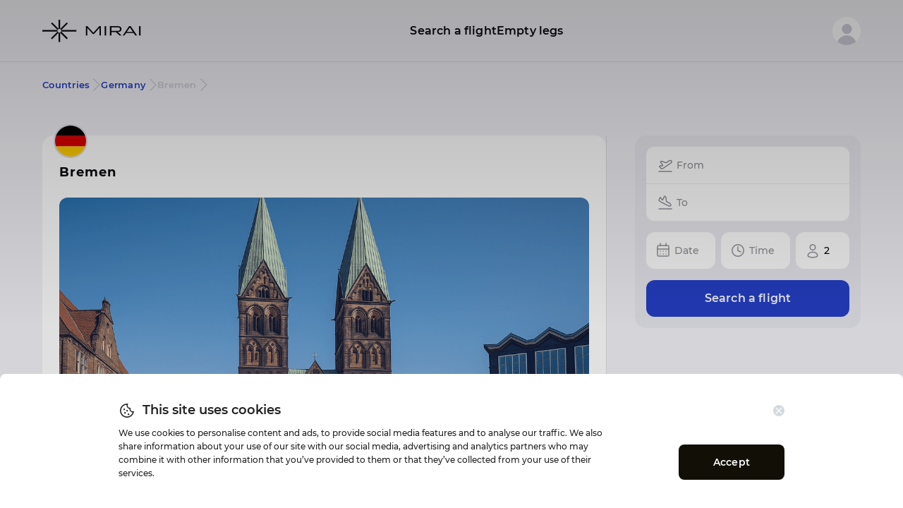

--- FILE ---
content_type: text/html; charset=utf-8
request_url: https://mirai.flights/cities/explore-luxury-and-historic-charm-on-your-trip-to-bremen
body_size: 120219
content:
<!doctype html>
<html data-n-head-ssr lang="en" data-n-head="%7B%22lang%22:%7B%22ssr%22:%22en%22%7D%7D">
  <head >
    <meta data-n-head="ssr" charset="utf-8"><meta data-n-head="ssr" name="viewport" content="width=device-width,initial-scale=1.0,maximum-scale=1.0,user-scalable=0"><meta data-n-head="ssr" name="format-detection" content="telephone=no"><meta data-n-head="ssr" data-hid="i18n-og" property="og:locale" content="en"><meta data-n-head="ssr" data-hid="i18n-og-alt-it" property="og:locale:alternate" content="it"><meta data-n-head="ssr" data-hid="description" name="description" content="Discover Bremen&#x27;s luxury sites like Schnoor Viertel, Town Hall, Universum Center, and Beck&#x27;s Brewery."><meta data-n-head="ssr" data-hid="og:title" property="og:title" content="Explore Luxury and Historic Charm on Your Trip to Bremen"><meta data-n-head="ssr" data-hid="og:description" property="og:description" content="Discover Bremen&#x27;s luxury sites like Schnoor Viertel, Town Hall, Universum Center, and Beck&#x27;s Brewery."><meta data-n-head="ssr" data-hid="og:image" property="og:image" content="https://image.mirai.flights/c/1024x1024/common/logo_white.png"><meta data-n-head="ssr" data-hid="og:url" property="og:url" content="https://mirai.flights/cities/explore-luxury-and-historic-charm-on-your-trip-to-bremen"><meta data-n-head="ssr" data-hid="og:site_name" property="og:site_name" content="Mirai Flights"><meta data-n-head="ssr" data-hid="twitter:title" property="twitter:title" content="Explore Luxury and Historic Charm on Your Trip to Bremen"><meta data-n-head="ssr" data-hid="twitter:description" property="twitter:description" content="Discover Bremen&#x27;s luxury sites like Schnoor Viertel, Town Hall, Universum Center, and Beck&#x27;s Brewery."><meta data-n-head="ssr" data-hid="twitter:card" property="twitter:card" content="https://image.mirai.flights/c/1024x1024/common/logo_white.png"><meta data-n-head="ssr" data-hid="keywords" name="keywords" content="Bremen luxury trip, Schnoor Viertel, Bremen Town Hall, Universum Science Center, Beck&#x27;s Brewery"><title>Explore Luxury and Historic Charm on Your Trip to Bremen</title><link data-n-head="ssr" rel="icon" type="image/png" href="/favicon-32x32.png"><link data-n-head="ssr" rel="icon" type="image/png" sizes="48x48" href="/favicon-48x48.png"><link data-n-head="ssr" rel="icon" type="image/png" sizes="192x192" href="/favicon-192x192.png"><link data-n-head="ssr" rel="icon" type="image/png" sizes="512x512" href="/favicon-512x512.png"><link data-n-head="ssr" rel="icon" type="image/svg+xml" href="/favicon.svg"><link data-n-head="ssr" data-hid="i18n-xd" rel="alternate" hreflang="x-default" href="https://mirai.flights/cities/explore-luxury-and-historic-charm-on-your-trip-to-bremen"><link data-n-head="ssr" data-hid="i18n-can" rel="canonical" href="https://mirai.flights/cities/explore-luxury-and-historic-charm-on-your-trip-to-bremen"><link data-n-head="ssr" data-hid="i18n-alt-en" rel="alternate" hreflang="en" href="https://mirai.flights/cities/explore-luxury-and-historic-charm-on-your-trip-to-bremen"><link data-n-head="ssr" data-hid="i18n-alt-it" rel="alternate" hreflang="it" href="https://mirai.flights/it/cities/esplora-lusso-e-fascino-storico-nel-tuo-viaggio-a-brema"><script data-n-head="ssr" src="/js/linked-in.js" async defer></script><link rel="preload" href="/_nuxt/9b5768b.modern.js" as="script"><link rel="preload" href="/_nuxt/cafefda.modern.js" as="script"><link rel="preload" href="/_nuxt/1ba534f.modern.js" as="script"><link rel="preload" href="/_nuxt/c32230f.modern.js" as="script"><link rel="preload" href="/_nuxt/b382598.modern.js" as="script"><link rel="preload" href="/_nuxt/4503087.modern.js" as="script"><link rel="preload" href="/_nuxt/2eb467a.modern.js" as="script"><link rel="preload" href="/_nuxt/d6f2f99.modern.js" as="script"><style data-vue-ssr-id="21a05c4c:0 542ffbda:0 798e203c:0 31c27ea6:0 d060ce8c:0 528bbb9a:0 76a2fc3a:0 2063fbba:0 6354be63:0 4e405243:0 7a2c4527:0 424a47d9:0 5520c9f1:0 00df21ca:0 672ca4a2:0 76218a48:0 5ca7f3a8:0 15e2a32c:0 6f0326b2:0 634ab15b:0 37ffb501:0 097ff76a:0 503921b0:0 cba4a2c8:0">@font-face{font-family:Montserrat;font-style:normal;font-weight:400;src:local("Montserrat-Regular"),url(/_nuxt/fonts/Montserrat-Regular.3cd7866.ttf) format("truetype")}@font-face{font-family:Montserrat;font-style:normal;font-weight:500;src:local("Montserrat-Medium"),url(/_nuxt/fonts/Montserrat-Medium.e2d60bc.ttf) format("truetype")}@font-face{font-family:Montserrat;font-style:normal;font-weight:600;src:local("Montserrat-SemiBold"),url(/_nuxt/fonts/Montserrat-SemiBold.fa8441f.ttf) format("truetype")}@font-face{font-family:Montserrat;font-style:normal;font-weight:700;src:local("Montserrat-Bold"),url(/_nuxt/fonts/Montserrat-Bold.079ca05.ttf) format("truetype")}:root{--vh:1vh;--scrollbar-width:0}*,:after,:before{box-sizing:inherit}html{box-sizing:border-box;color:#120f07;font-family:Montserrat,sans-serif;font-size:10px;font-style:normal;font-weight:400;line-height:1;-ms-text-size-adjust:100%;-webkit-text-size-adjust:100%;-webkit-font-smoothing:antialiased}body,html{height:100%;margin:0;width:100%}body{display:flex;flex-direction:column;overflow-x:hidden;overflow-y:scroll}body.empty-legs-filters-no-scroll,body.empty-legs-input-popup-no-scroll--mobile,body.loader-no-scroll,body.no-scroll{overflow-y:hidden;padding-right:0;padding-right:var(--scrollbar-width,0)}.body--contacts{background-color:#a7b6bf}.body--error,.body--fleet{background-color:#120f07}a:active,a:focus,a:hover{outline-width:0;-webkit-tap-highlight-color:transparent}input:-webkit-autofill,input:-webkit-autofill:active,input:-webkit-autofill:focus,input:-webkit-autofill:hover{-webkit-box-shadow:inset 0 0 0 300px #fff!important}input{filter:none}input,input:focus{outline:0 none}button,input,optgroup,select,textarea{font-family:Montserrat,sans-serif;font-size:100%;font-weight:400;line-height:1.15;margin:0}button,input{overflow:visible}button,select{text-transform:none}[type=button]::-moz-focus-inner,[type=reset]::-moz-focus-inner,[type=submit]::-moz-focus-inner,button::-moz-focus-inner{border-style:none;padding:0}button{background:none;border:none;cursor:pointer;outline:none;padding:0}svg:not(:root){overflow:hidden}svg{height:100%;width:100%}.svg-box{display:none}#__layout,#__nuxt,.page{display:flex;flex-direction:column;flex-grow:1}.page{position:relative}.page__content{flex-grow:1;padding-top:72px}.content-wrap{padding-left:16px;padding-right:16px}.swiper-wrapper{box-sizing:content-box;display:flex;height:100%;position:relative;transition-property:transform;width:100%;z-index:1}.hidden-file-input{-webkit-appearance:none;-moz-appearance:none;appearance:none;border:0;display:none;height:0;width:0}.el-loading-parent--relative{min-height:50px}.custom-new-notify{background:#20ac61!important;border:none!important;box-shadow:none!important;max-width:288px!important;padding:18px 16px 18px 40px!important;width:auto!important}.custom-new-notify .el-notification__content,.custom-new-notify .el-notification__group{margin:0!important}.custom-new-notify .el-notification__content p{color:#fff!important;font-size:13px!important;font-weight:500!important;letter-spacing:.01em!important;line-height:16px!important;position:relative!important;text-align:left!important}.custom-new-notify:before{content:url("data:image/svg+xml;charset=utf-8,%3Csvg xmlns='http://www.w3.org/2000/svg' width='15' height='15' fill='none'%3E%3Cpath stroke='%23fff' stroke-linecap='round' stroke-linejoin='round' stroke-width='1.5' d='M7.5 14a6.5 6.5 0 1 0 0-13 6.5 6.5 0 0 0 0 13'/%3E%3Cpath stroke='%23fff' stroke-linecap='round' stroke-linejoin='round' stroke-width='1.5' d='m5.5 7.5 1.556 1.667 3.11-3.334'/%3E%3C/svg%3E");height:15px;left:16px;position:absolute;top:50%;transform:translateY(-50%);width:15px}.custom-new-notify--error{background:#ee7069!important}.custom-new-notify--error:before{content:url("data:image/svg+xml;charset=utf-8,%3Csvg xmlns='http://www.w3.org/2000/svg' width='16' height='16' fill='none'%3E%3Cg stroke='%23fff' stroke-linecap='round' stroke-linejoin='round' stroke-width='1.5' clip-path='url(%23a)'%3E%3Cpath d='M8 14.667A6.667 6.667 0 1 0 8 1.333a6.667 6.667 0 0 0 0 13.334M8 4.5V9M8 11.5h.007'/%3E%3C/g%3E%3Cdefs%3E%3CclipPath id='a'%3E%3Cpath fill='%23fff' d='M0 0h16v16H0z'/%3E%3C/clipPath%3E%3C/defs%3E%3C/svg%3E")}.custom-new-notify--attention{background:#6678f7!important}.custom-new-notify--attention:before{content:url("data:image/svg+xml;charset=utf-8,%3Csvg xmlns='http://www.w3.org/2000/svg' width='16' height='16' fill='none'%3E%3Cg stroke='%23fff' stroke-linecap='round' stroke-linejoin='round' stroke-width='1.5' clip-path='url(%23a)'%3E%3Cpath d='M7.999 14.666a6.667 6.667 0 1 0 0-13.333 6.667 6.667 0 0 0 0 13.333M8 4.5V9M8 11.5h.007'/%3E%3C/g%3E%3Cdefs%3E%3CclipPath id='a'%3E%3Cpath fill='%23fff' d='M0 0h16v16H0z'/%3E%3C/clipPath%3E%3C/defs%3E%3C/svg%3E")}@media only screen and (min-width:600px){::-webkit-scrollbar{width:.5rem}::-webkit-scrollbar-track{background:#fff}::-webkit-scrollbar-thumb{background:rgba(81,80,99,.12);border-radius:1rem;border-right:1px solid #fff}.content-wrap{padding-left:24px;padding-right:24px}.custom-new-notify{max-width:500px!important}}@media only screen and (min-width:1240px){.content-wrap{margin-left:auto;margin-right:auto;padding-left:40px;padding-right:40px;width:1240px}.page__content{padding-top:88px}body.empty-legs-input-popup-no-scroll--mobile{overflow:visible;overflow:initial;padding-right:0}}
[type=button]::-moz-focus-inner,[type=reset]::-moz-focus-inner,[type=submit]::-moz-focus-inner,button::-moz-focus-inner{border-style:none;padding:0}.new-button{background-color:#2640c9;border:0;border-radius:8px;color:#fff;cursor:pointer;display:inline-block;font-size:14px;font-weight:600;height:54px;letter-spacing:.01em;line-height:54px;outline:none;padding-bottom:0;padding-top:0;text-align:center;-webkit-text-decoration:none;text-decoration:none;vertical-align:middle}.new-button:hover{background-color:#1b32a8}.new-button--disabled,.new-button:disabled{background-color:#8d98d3}.new-button--full{width:100%}.new-button--small-text{font-size:1.2rem}.new-button--big{height:56px}.new-button--danger{background-color:transparent;border:1px solid #ed4b42;color:#ed4b42}.new-button--danger:hover{background-color:#ed4b42;color:#fff}.new-button--danger:disabled{background-color:transparent;color:#ed4b42;opacity:.5}.new-button--transparent{background-color:transparent;border:1px solid #2640c9;color:#2640c9}.new-button--transparent:hover{background-color:#2640c9;color:#fff}.new-button--transparent:disabled{background-color:transparent;color:#2640c9;opacity:.5}.new-button--transparent-danger{background-color:transparent;border:1px solid #ee7069;color:#ee7069}.new-button--transparent-danger:hover{background-color:#ee7069;color:#fff}.new-button--transparent-danger:disabled{background-color:transparent;color:#ee7069;opacity:.5}.new-button--text,.new-button--text:hover{background-color:transparent;color:#2640c9}.new-button--text:disabled{background-color:transparent;opacity:.5}.new-button--dark-text,.new-button--dark-text:hover{background-color:transparent;color:#120f07}.new-button--dark-text:disabled{background-color:transparent;opacity:.5}.back-button{color:#2640c9;cursor:pointer;font-size:12px;font-weight:600;letter-spacing:.01em;line-height:160%;outline:none}.back-button--with-icon{align-items:center;display:inline-flex;justify-content:center}.back-button__icon{height:14px;margin-right:6px;width:14px;fill:#2640c9}@media only screen and (min-width:1024px){.back-button{background-color:#fff;border:1px solid #120f07;border-radius:8px;color:#000;cursor:pointer;display:inline-block;font-size:12px;font-weight:600;height:46px;outline:none;padding-left:32px;padding-right:32px}.back-button--with-icon{align-items:center;display:inline-flex;justify-content:center;padding-left:24px}.back-button__icon{height:12px;margin-right:4px;width:12px;fill:#000}}
.new-planes-select{width:100%}.new-planes-select .el-input__inner{background-color:transparent;border:1px solid #a7b6bf;border-radius:8px;color:#151515;display:block;font-size:14px;height:54px;line-height:1;overflow:hidden;padding-left:20px;text-overflow:ellipsis}.el-select .el-input__inner:focus{border-color:#a7b6bf}.new-planes-select .el-input.is-focus .el-input__inner{border-color:#2640c9;border-width:2px;padding-left:19px}.new-planes-select--error .el-input.is-disabled .el-input__inner,.new-planes-select--error .el-input.is-disabled .el-input__inner:hover,.new-planes-select--error .el-input.is-focus .el-input__inner,.new-planes-select--error .el-input__inner,.new-planes-select--error .el-input__inner:focus{border-color:#f8533c}.new-planes-select .el-input__icon{line-height:3.6rem}.new-planes-select-dropdown.el-select-dropdown{border-radius:8px;box-shadow:0 1px 15px rgba(0,0,0,.1);max-width:100%!important}.new-planes-select-dropdown.el-popper[x-placement^=bottom]{margin-top:8px}.new-planes-select-dropdown .el-select-dropdown__item.selected{color:inherit;font-weight:700}.new-planes-select-dropdown .el-select-dropdown__item.hover{background-color:#fff}@media only screen and (min-width:768px){.new-planes-select-dropdown.el-select-dropdown{border-radius:8px;box-shadow:0 1px 15px rgba(0,0,0,.1);max-width:none!important}}
.el-notification.notify-err{background-color:#f8533c;border:0;border-radius:3px;padding:1rem;width:auto}.notify-err .el-notification__content{color:#fff;font-size:1.2rem;font-weight:700;letter-spacing:.04rem;line-height:1.5;margin-top:0}.el-notification.notify-success{background-color:#7bb92f;border:0;border-radius:3px;padding:1rem;width:auto}.notify-success .el-notification__content{color:#fff;font-size:1.2rem;font-weight:700;letter-spacing:.04rem;line-height:1.5;margin-top:0}.el-notification.order-notify{-webkit-backdrop-filter:blur(2px);backdrop-filter:blur(2px);background-color:#2640c9;border:0;border-radius:8px;justify-content:center;left:16px;min-height:52px;opacity:.9;padding-right:42px;right:16px!important;top:50px!important;width:auto}.el-notification.order-notify.order-notify--error{background-color:#ee7069}.el-notification.order-notify .el-notification__group{margin-left:0;margin-right:0}.order-notify .el-notification__closeBtn{color:#fff;font-size:2rem;font-weight:600;margin-right:-.2rem;margin-top:-.5rem}.order-notify .el-notification__content{color:#fff;font-size:1.4rem;font-weight:500;line-height:2rem;margin-top:0}.order-notify .el-notification__content>p{display:flex}.order-notify__icon{flex-shrink:0;height:2rem;margin-right:.8rem;width:2rem}@media only screen and (min-width:768px){.el-notification.order-notify{left:25px;right:25px!important}}@media only screen and (min-width:1024px){.el-notification.order-notify{left:calc(50% - 472px);right:auto!important}}
.terms-item-page{background:#f2f2f7}.terms-item{padding-bottom:32px}.terms-item__text{color:#0a0a0e;font-size:14px;letter-spacing:.01em;line-height:24px}.terms-item__text h1{color:#0a0a0e;font-size:22px;font-weight:700;letter-spacing:.05em;line-height:32px;margin-bottom:24px;margin-top:0}.terms-item__text h2{color:#0a0a0e;color:var(--txt-primary,#0a0a0e);font-size:18px;font-weight:600;letter-spacing:.01em;line-height:22px;margin-bottom:12px;margin-top:24px}.terms-item__text ol,.terms-item__text ul{margin-top:15px;padding-left:0}.terms-item__text ul{padding-left:32px}.terms-item__text ul li{list-style-type:disc}.terms-item__text ol{counter-reset:section;list-style-type:none}.terms-item__text ol.no-reset{counter-reset:none}.terms-item__text ol>li:before{content:counters(section,".") ". ";counter-increment:section}.terms-item__text--strong-headers ol>li:before{font-weight:600}.terms-item__text--strong-headers ol>li li:before{font-weight:400}.terms-item__text ol>li{margin-bottom:15px}.terms-item__text p{margin-bottom:12px;margin-top:12px}.terms-item__text a{color:#2640c9;white-space:nowrap}.terms-item__text strong{font-weight:600}.terms-item__text table{border-collapse:collapse;margin-bottom:24px;width:100%;word-break:break-word}.terms-item__text td,.terms-item__text th{border:1px solid #120f07;padding:5px;vertical-align:top}.terms-item__text th{font-weight:600;text-align:left}@media only screen and (min-width:1240px){.terms-item{margin-left:auto;margin-right:auto;padding-bottom:80px;width:800px}}
.vc-container{--blue-200:#e9ecfa!important;--blue-600:#2640c9!important;--blue-700:#2640c9!important;--blue-900:#2640c9!important;border:0!important;border-radius:1rem!important;font-family:Montserrat,sans-serif!important;width:100%!important}.vc-header{padding:0!important}.vc-title{font-size:14px!important;font-weight:600!important;line-height:17px!important;margin-bottom:24px;margin-top:10px;text-transform:capitalize}.vc-weeks{padding:0!important}.vc-weekday{display:none!important}.vc-day{height:36px!important;margin-bottom:8px!important;margin-right:8px!important;width:36px!important}.vc-day:nth-child(7n){margin-right:0!important}.vc-day-content{border-radius:4px!important;font-size:14px!important;font-weight:500!important;height:100%!important;line-height:18px!important;width:100%!important}.vc-day-content:hover{background-color:#e9ecfa!important}.vc-day-content:focus,.vc-highlights+.vc-day-content:hover{background-color:transparent!important}.vc-day-content.is-disabled{color:#989898!important;cursor:default!important;pointer-events:none!important}.vc-day-content.is-disabled:focus,.vc-day-content.is-disabled:hover{background-color:transparent!important}.vc-highlights{border-radius:4px!important;overflow:hidden}.vc-highlight{border-radius:4px!important;height:100%!important;width:100%!important}.vc-arrows-container{padding-left:8px!important;padding-right:8px!important;padding-top:8px!important}.vc-arrow{border:0!important;color:#75738c!important;padding:0!important}.vc-arrow:hover{background-color:transparent!important}.vc-arrow .vc-svg-icon{height:20px;width:20px}
.el-notification{background-color:#fff;border:1px solid #ebeef5;border-radius:8px;box-shadow:0 2px 12px 0 rgba(0,0,0,.1);box-sizing:border-box;display:flex;overflow:hidden;padding:14px 26px 14px 13px;position:fixed;transition:opacity .3s,transform .3s,left .3s,right .3s,top .4s,bottom .3s;width:330px}.el-notification.right{right:16px}.el-notification.left{left:16px}.el-notification__group{margin-left:13px;margin-right:8px}.el-notification__title{color:#303133;font-size:16px;font-weight:700;margin:0}.el-notification__content{color:#606266;font-size:14px;line-height:21px;margin:6px 0 0;text-align:justify}.el-notification__content p{margin:0}.el-notification__icon{font-size:24px;height:24px;width:24px}.el-notification__closeBtn{color:#909399;cursor:pointer;font-size:16px;position:absolute;right:15px;top:18px}.el-notification__closeBtn:hover{color:#606266}.el-notification .el-icon-success{color:#67c23a}.el-notification .el-icon-error{color:#f56c6c}.el-notification .el-icon-info{color:#909399}.el-notification .el-icon-warning{color:#e6a23c}.el-notification-fade-enter.right{right:0;transform:translateX(100%)}.el-notification-fade-enter.left{left:0;transform:translateX(-100%)}.el-notification-fade-leave-active{opacity:0}
.el-fade-in-enter,.el-fade-in-leave-active,.el-fade-in-linear-enter,.el-fade-in-linear-leave,.el-fade-in-linear-leave-active,.fade-in-linear-enter,.fade-in-linear-leave,.fade-in-linear-leave-active{opacity:0}.el-fade-in-linear-enter-active,.el-fade-in-linear-leave-active,.fade-in-linear-enter-active,.fade-in-linear-leave-active{transition:opacity .2s linear}.el-fade-in-enter-active,.el-fade-in-leave-active,.el-zoom-in-center-enter-active,.el-zoom-in-center-leave-active{transition:all .3s cubic-bezier(.55,0,.1,1)}.el-zoom-in-center-enter,.el-zoom-in-center-leave-active{opacity:0;transform:scaleX(0)}.el-zoom-in-top-enter-active,.el-zoom-in-top-leave-active{opacity:1;transform:scaleY(1);transform-origin:center top;transition:transform .3s cubic-bezier(.23,1,.32,1),opacity .3s cubic-bezier(.23,1,.32,1)}.el-zoom-in-top-enter,.el-zoom-in-top-leave-active{opacity:0;transform:scaleY(0)}.el-zoom-in-bottom-enter-active,.el-zoom-in-bottom-leave-active{opacity:1;transform:scaleY(1);transform-origin:center bottom;transition:transform .3s cubic-bezier(.23,1,.32,1),opacity .3s cubic-bezier(.23,1,.32,1)}.el-zoom-in-bottom-enter,.el-zoom-in-bottom-leave-active{opacity:0;transform:scaleY(0)}.el-zoom-in-left-enter-active,.el-zoom-in-left-leave-active{opacity:1;transform:scale(1);transform-origin:top left;transition:transform .3s cubic-bezier(.23,1,.32,1),opacity .3s cubic-bezier(.23,1,.32,1)}.el-zoom-in-left-enter,.el-zoom-in-left-leave-active{opacity:0;transform:scale(.45)}.collapse-transition{transition:height .3s ease-in-out,padding-top .3s ease-in-out,padding-bottom .3s ease-in-out}.horizontal-collapse-transition{transition:width .3s ease-in-out,padding-left .3s ease-in-out,padding-right .3s ease-in-out}.el-list-enter-active,.el-list-leave-active{transition:all 1s}.el-list-enter,.el-list-leave-active{opacity:0;transform:translateY(-30px)}.el-opacity-transition{transition:opacity .3s cubic-bezier(.55,0,.1,1)}@font-face{font-display:"auto";font-family:element-icons;font-style:normal;font-weight:400;src:url(/_nuxt/fonts/element-icons.313f7da.woff) format("woff"),url(/_nuxt/fonts/element-icons.4520188.ttf) format("truetype")}[class*=" el-icon-"],[class^=el-icon-]{font-family:element-icons!important;speak:none;display:inline-block;font-feature-settings:normal;font-style:normal;font-variant:normal;font-weight:400;line-height:1;text-transform:none;vertical-align:baseline;-webkit-font-smoothing:antialiased;-moz-osx-font-smoothing:grayscale}.el-icon-ice-cream-round:before{content:"\e6a0"}.el-icon-ice-cream-square:before{content:"\e6a3"}.el-icon-lollipop:before{content:"\e6a4"}.el-icon-potato-strips:before{content:"\e6a5"}.el-icon-milk-tea:before{content:"\e6a6"}.el-icon-ice-drink:before{content:"\e6a7"}.el-icon-ice-tea:before{content:"\e6a9"}.el-icon-coffee:before{content:"\e6aa"}.el-icon-orange:before{content:"\e6ab"}.el-icon-pear:before{content:"\e6ac"}.el-icon-apple:before{content:"\e6ad"}.el-icon-cherry:before{content:"\e6ae"}.el-icon-watermelon:before{content:"\e6af"}.el-icon-grape:before{content:"\e6b0"}.el-icon-refrigerator:before{content:"\e6b1"}.el-icon-goblet-square-full:before{content:"\e6b2"}.el-icon-goblet-square:before{content:"\e6b3"}.el-icon-goblet-full:before{content:"\e6b4"}.el-icon-goblet:before{content:"\e6b5"}.el-icon-cold-drink:before{content:"\e6b6"}.el-icon-coffee-cup:before{content:"\e6b8"}.el-icon-water-cup:before{content:"\e6b9"}.el-icon-hot-water:before{content:"\e6ba"}.el-icon-ice-cream:before{content:"\e6bb"}.el-icon-dessert:before{content:"\e6bc"}.el-icon-sugar:before{content:"\e6bd"}.el-icon-tableware:before{content:"\e6be"}.el-icon-burger:before{content:"\e6bf"}.el-icon-knife-fork:before{content:"\e6c1"}.el-icon-fork-spoon:before{content:"\e6c2"}.el-icon-chicken:before{content:"\e6c3"}.el-icon-food:before{content:"\e6c4"}.el-icon-dish-1:before{content:"\e6c5"}.el-icon-dish:before{content:"\e6c6"}.el-icon-moon-night:before{content:"\e6ee"}.el-icon-moon:before{content:"\e6f0"}.el-icon-cloudy-and-sunny:before{content:"\e6f1"}.el-icon-partly-cloudy:before{content:"\e6f2"}.el-icon-cloudy:before{content:"\e6f3"}.el-icon-sunny:before{content:"\e6f6"}.el-icon-sunset:before{content:"\e6f7"}.el-icon-sunrise-1:before{content:"\e6f8"}.el-icon-sunrise:before{content:"\e6f9"}.el-icon-heavy-rain:before{content:"\e6fa"}.el-icon-lightning:before{content:"\e6fb"}.el-icon-light-rain:before{content:"\e6fc"}.el-icon-wind-power:before{content:"\e6fd"}.el-icon-baseball:before{content:"\e712"}.el-icon-soccer:before{content:"\e713"}.el-icon-football:before{content:"\e715"}.el-icon-basketball:before{content:"\e716"}.el-icon-ship:before{content:"\e73f"}.el-icon-truck:before{content:"\e740"}.el-icon-bicycle:before{content:"\e741"}.el-icon-mobile-phone:before{content:"\e6d3"}.el-icon-service:before{content:"\e6d4"}.el-icon-key:before{content:"\e6e2"}.el-icon-unlock:before{content:"\e6e4"}.el-icon-lock:before{content:"\e6e5"}.el-icon-watch:before{content:"\e6fe"}.el-icon-watch-1:before{content:"\e6ff"}.el-icon-timer:before{content:"\e702"}.el-icon-alarm-clock:before{content:"\e703"}.el-icon-map-location:before{content:"\e704"}.el-icon-delete-location:before{content:"\e705"}.el-icon-add-location:before{content:"\e706"}.el-icon-location-information:before{content:"\e707"}.el-icon-location-outline:before{content:"\e708"}.el-icon-location:before{content:"\e79e"}.el-icon-place:before{content:"\e709"}.el-icon-discover:before{content:"\e70a"}.el-icon-first-aid-kit:before{content:"\e70b"}.el-icon-trophy-1:before{content:"\e70c"}.el-icon-trophy:before{content:"\e70d"}.el-icon-medal:before{content:"\e70e"}.el-icon-medal-1:before{content:"\e70f"}.el-icon-stopwatch:before{content:"\e710"}.el-icon-mic:before{content:"\e711"}.el-icon-copy-document:before{content:"\e718"}.el-icon-full-screen:before{content:"\e719"}.el-icon-switch-button:before{content:"\e71b"}.el-icon-aim:before{content:"\e71c"}.el-icon-crop:before{content:"\e71d"}.el-icon-odometer:before{content:"\e71e"}.el-icon-time:before{content:"\e71f"}.el-icon-bangzhu:before{content:"\e724"}.el-icon-close-notification:before{content:"\e726"}.el-icon-microphone:before{content:"\e727"}.el-icon-turn-off-microphone:before{content:"\e728"}.el-icon-position:before{content:"\e729"}.el-icon-postcard:before{content:"\e72a"}.el-icon-message:before{content:"\e72b"}.el-icon-chat-line-square:before{content:"\e72d"}.el-icon-chat-dot-square:before{content:"\e72e"}.el-icon-chat-dot-round:before{content:"\e72f"}.el-icon-chat-square:before{content:"\e730"}.el-icon-chat-line-round:before{content:"\e731"}.el-icon-chat-round:before{content:"\e732"}.el-icon-set-up:before{content:"\e733"}.el-icon-turn-off:before{content:"\e734"}.el-icon-open:before{content:"\e735"}.el-icon-connection:before{content:"\e736"}.el-icon-link:before{content:"\e737"}.el-icon-cpu:before{content:"\e738"}.el-icon-thumb:before{content:"\e739"}.el-icon-female:before{content:"\e73a"}.el-icon-male:before{content:"\e73b"}.el-icon-guide:before{content:"\e73c"}.el-icon-news:before{content:"\e73e"}.el-icon-price-tag:before{content:"\e744"}.el-icon-discount:before{content:"\e745"}.el-icon-wallet:before{content:"\e747"}.el-icon-coin:before{content:"\e748"}.el-icon-money:before{content:"\e749"}.el-icon-bank-card:before{content:"\e74a"}.el-icon-box:before{content:"\e74b"}.el-icon-present:before{content:"\e74c"}.el-icon-sell:before{content:"\e6d5"}.el-icon-sold-out:before{content:"\e6d6"}.el-icon-shopping-bag-2:before{content:"\e74d"}.el-icon-shopping-bag-1:before{content:"\e74e"}.el-icon-shopping-cart-2:before{content:"\e74f"}.el-icon-shopping-cart-1:before{content:"\e750"}.el-icon-shopping-cart-full:before{content:"\e751"}.el-icon-smoking:before{content:"\e752"}.el-icon-no-smoking:before{content:"\e753"}.el-icon-house:before{content:"\e754"}.el-icon-table-lamp:before{content:"\e755"}.el-icon-school:before{content:"\e756"}.el-icon-office-building:before{content:"\e757"}.el-icon-toilet-paper:before{content:"\e758"}.el-icon-notebook-2:before{content:"\e759"}.el-icon-notebook-1:before{content:"\e75a"}.el-icon-files:before{content:"\e75b"}.el-icon-collection:before{content:"\e75c"}.el-icon-receiving:before{content:"\e75d"}.el-icon-suitcase-1:before{content:"\e760"}.el-icon-suitcase:before{content:"\e761"}.el-icon-film:before{content:"\e763"}.el-icon-collection-tag:before{content:"\e765"}.el-icon-data-analysis:before{content:"\e766"}.el-icon-pie-chart:before{content:"\e767"}.el-icon-data-board:before{content:"\e768"}.el-icon-data-line:before{content:"\e76d"}.el-icon-reading:before{content:"\e769"}.el-icon-magic-stick:before{content:"\e76a"}.el-icon-coordinate:before{content:"\e76b"}.el-icon-mouse:before{content:"\e76c"}.el-icon-brush:before{content:"\e76e"}.el-icon-headset:before{content:"\e76f"}.el-icon-umbrella:before{content:"\e770"}.el-icon-scissors:before{content:"\e771"}.el-icon-mobile:before{content:"\e773"}.el-icon-attract:before{content:"\e774"}.el-icon-monitor:before{content:"\e775"}.el-icon-search:before{content:"\e778"}.el-icon-takeaway-box:before{content:"\e77a"}.el-icon-paperclip:before{content:"\e77d"}.el-icon-printer:before{content:"\e77e"}.el-icon-document-add:before{content:"\e782"}.el-icon-document:before{content:"\e785"}.el-icon-document-checked:before{content:"\e786"}.el-icon-document-copy:before{content:"\e787"}.el-icon-document-delete:before{content:"\e788"}.el-icon-document-remove:before{content:"\e789"}.el-icon-tickets:before{content:"\e78b"}.el-icon-folder-checked:before{content:"\e77f"}.el-icon-folder-delete:before{content:"\e780"}.el-icon-folder-remove:before{content:"\e781"}.el-icon-folder-add:before{content:"\e783"}.el-icon-folder-opened:before{content:"\e784"}.el-icon-folder:before{content:"\e78a"}.el-icon-edit-outline:before{content:"\e764"}.el-icon-edit:before{content:"\e78c"}.el-icon-date:before{content:"\e78e"}.el-icon-c-scale-to-original:before{content:"\e7c6"}.el-icon-view:before{content:"\e6ce"}.el-icon-loading:before{content:"\e6cf"}.el-icon-rank:before{content:"\e6d1"}.el-icon-sort-down:before{content:"\e7c4"}.el-icon-sort-up:before{content:"\e7c5"}.el-icon-sort:before{content:"\e6d2"}.el-icon-finished:before{content:"\e6cd"}.el-icon-refresh-left:before{content:"\e6c7"}.el-icon-refresh-right:before{content:"\e6c8"}.el-icon-refresh:before{content:"\e6d0"}.el-icon-video-play:before{content:"\e7c0"}.el-icon-video-pause:before{content:"\e7c1"}.el-icon-d-arrow-right:before{content:"\e6dc"}.el-icon-d-arrow-left:before{content:"\e6dd"}.el-icon-arrow-up:before{content:"\e6e1"}.el-icon-arrow-down:before{content:"\e6df"}.el-icon-arrow-right:before{content:"\e6e0"}.el-icon-arrow-left:before{content:"\e6de"}.el-icon-top-right:before{content:"\e6e7"}.el-icon-top-left:before{content:"\e6e8"}.el-icon-top:before{content:"\e6e6"}.el-icon-bottom:before{content:"\e6eb"}.el-icon-right:before{content:"\e6e9"}.el-icon-back:before{content:"\e6ea"}.el-icon-bottom-right:before{content:"\e6ec"}.el-icon-bottom-left:before{content:"\e6ed"}.el-icon-caret-top:before{content:"\e78f"}.el-icon-caret-bottom:before{content:"\e790"}.el-icon-caret-right:before{content:"\e791"}.el-icon-caret-left:before{content:"\e792"}.el-icon-d-caret:before{content:"\e79a"}.el-icon-share:before{content:"\e793"}.el-icon-menu:before{content:"\e798"}.el-icon-s-grid:before{content:"\e7a6"}.el-icon-s-check:before{content:"\e7a7"}.el-icon-s-data:before{content:"\e7a8"}.el-icon-s-opportunity:before{content:"\e7aa"}.el-icon-s-custom:before{content:"\e7ab"}.el-icon-s-claim:before{content:"\e7ad"}.el-icon-s-finance:before{content:"\e7ae"}.el-icon-s-comment:before{content:"\e7af"}.el-icon-s-flag:before{content:"\e7b0"}.el-icon-s-marketing:before{content:"\e7b1"}.el-icon-s-shop:before{content:"\e7b4"}.el-icon-s-open:before{content:"\e7b5"}.el-icon-s-management:before{content:"\e7b6"}.el-icon-s-ticket:before{content:"\e7b7"}.el-icon-s-release:before{content:"\e7b8"}.el-icon-s-home:before{content:"\e7b9"}.el-icon-s-promotion:before{content:"\e7ba"}.el-icon-s-operation:before{content:"\e7bb"}.el-icon-s-unfold:before{content:"\e7bc"}.el-icon-s-fold:before{content:"\e7a9"}.el-icon-s-platform:before{content:"\e7bd"}.el-icon-s-order:before{content:"\e7be"}.el-icon-s-cooperation:before{content:"\e7bf"}.el-icon-bell:before{content:"\e725"}.el-icon-message-solid:before{content:"\e799"}.el-icon-video-camera:before{content:"\e772"}.el-icon-video-camera-solid:before{content:"\e796"}.el-icon-camera:before{content:"\e779"}.el-icon-camera-solid:before{content:"\e79b"}.el-icon-download:before{content:"\e77c"}.el-icon-upload2:before{content:"\e77b"}.el-icon-upload:before{content:"\e7c3"}.el-icon-picture-outline-round:before{content:"\e75f"}.el-icon-picture-outline:before{content:"\e75e"}.el-icon-picture:before{content:"\e79f"}.el-icon-close:before{content:"\e6db"}.el-icon-check:before{content:"\e6da"}.el-icon-plus:before{content:"\e6d9"}.el-icon-minus:before{content:"\e6d8"}.el-icon-help:before{content:"\e73d"}.el-icon-s-help:before{content:"\e7b3"}.el-icon-circle-close:before{content:"\e78d"}.el-icon-circle-check:before{content:"\e720"}.el-icon-circle-plus-outline:before{content:"\e723"}.el-icon-remove-outline:before{content:"\e722"}.el-icon-zoom-out:before{content:"\e776"}.el-icon-zoom-in:before{content:"\e777"}.el-icon-error:before{content:"\e79d"}.el-icon-success:before{content:"\e79c"}.el-icon-circle-plus:before{content:"\e7a0"}.el-icon-remove:before{content:"\e7a2"}.el-icon-info:before{content:"\e7a1"}.el-icon-question:before{content:"\e7a4"}.el-icon-warning-outline:before{content:"\e6c9"}.el-icon-warning:before{content:"\e7a3"}.el-icon-goods:before{content:"\e7c2"}.el-icon-s-goods:before{content:"\e7b2"}.el-icon-star-off:before{content:"\e717"}.el-icon-star-on:before{content:"\e797"}.el-icon-more-outline:before{content:"\e6cc"}.el-icon-more:before{content:"\e794"}.el-icon-phone-outline:before{content:"\e6cb"}.el-icon-phone:before{content:"\e795"}.el-icon-user:before{content:"\e6e3"}.el-icon-user-solid:before{content:"\e7a5"}.el-icon-setting:before{content:"\e6ca"}.el-icon-s-tools:before{content:"\e7ac"}.el-icon-delete:before{content:"\e6d7"}.el-icon-delete-solid:before{content:"\e7c9"}.el-icon-eleme:before{content:"\e7c7"}.el-icon-platform-eleme:before{content:"\e7ca"}.el-icon-loading{animation:rotating 2s linear infinite}.el-icon--right{margin-left:5px}.el-icon--left{margin-right:5px}@keyframes rotating{0%{transform:rotate(0)}to{transform:rotate(1turn)}}
.el-select-dropdown__item{box-sizing:border-box;color:#606266;cursor:pointer;font-size:14px;height:34px;line-height:34px;overflow:hidden;padding:0 20px;position:relative;text-overflow:ellipsis;white-space:nowrap}.el-select-dropdown__item.is-disabled{color:#c0c4cc;cursor:not-allowed}.el-select-dropdown__item.is-disabled:hover{background-color:#fff}.el-select-dropdown__item.hover,.el-select-dropdown__item:hover{background-color:#f5f7fa}.el-select-dropdown__item.selected{color:#409eff;font-weight:700}
.el-popper .popper__arrow,.el-popper .popper__arrow:after{border-color:transparent;border-style:solid;display:block;height:0;position:absolute;width:0}.el-popper .popper__arrow{border-width:6px;filter:drop-shadow(0 2px 12px rgba(0,0,0,.03))}.el-popper .popper__arrow:after{border-width:6px;content:" "}.el-popper[x-placement^=top]{margin-bottom:12px}.el-popper[x-placement^=top] .popper__arrow{border-bottom-width:0;border-top-color:#ebeef5;bottom:-6px;left:50%;margin-right:3px}.el-popper[x-placement^=top] .popper__arrow:after{border-bottom-width:0;border-top-color:#fff;bottom:1px;margin-left:-6px}.el-popper[x-placement^=bottom]{margin-top:12px}.el-popper[x-placement^=bottom] .popper__arrow{border-bottom-color:#ebeef5;border-top-width:0;left:50%;margin-right:3px;top:-6px}.el-popper[x-placement^=bottom] .popper__arrow:after{border-bottom-color:#fff;border-top-width:0;margin-left:-6px;top:1px}.el-popper[x-placement^=right]{margin-left:12px}.el-popper[x-placement^=right] .popper__arrow{border-left-width:0;border-right-color:#ebeef5;left:-6px;margin-bottom:3px;top:50%}.el-popper[x-placement^=right] .popper__arrow:after{border-left-width:0;border-right-color:#fff;bottom:-6px;left:1px}.el-popper[x-placement^=left]{margin-right:12px}.el-popper[x-placement^=left] .popper__arrow{border-left-color:#ebeef5;border-right-width:0;margin-bottom:3px;right:-6px;top:50%}.el-popper[x-placement^=left] .popper__arrow:after{border-left-color:#fff;border-right-width:0;bottom:-6px;margin-left:-6px;right:1px}.el-select-dropdown{background-color:#fff;border:1px solid #e4e7ed;border-radius:4px;box-shadow:0 2px 12px 0 rgba(0,0,0,.1);box-sizing:border-box;margin:5px 0;position:absolute;z-index:1001}.el-select-dropdown.is-multiple .el-select-dropdown__item.selected{background-color:#fff;color:#409eff}.el-select-dropdown.is-multiple .el-select-dropdown__item.selected.hover{background-color:#f5f7fa}.el-select-dropdown.is-multiple .el-select-dropdown__item.selected:after{content:"\e6da";font-family:element-icons;font-size:12px;font-weight:700;position:absolute;right:20px;-webkit-font-smoothing:antialiased;-moz-osx-font-smoothing:grayscale}.el-select-dropdown .el-scrollbar.is-empty .el-select-dropdown__list{padding:0}.el-select-dropdown__empty{color:#999;font-size:14px;margin:0;padding:10px 0;text-align:center}.el-select-dropdown__wrap{max-height:274px}.el-select-dropdown__list{box-sizing:border-box;list-style:none;margin:0;padding:6px 0}.el-textarea{display:inline-block;font-size:14px;position:relative;vertical-align:bottom;width:100%}.el-textarea__inner{background-color:#fff;background-image:none;border:1px solid #dcdfe6;border-radius:4px;box-sizing:border-box;color:#606266;display:block;font-size:inherit;line-height:1.5;padding:5px 15px;resize:vertical;transition:border-color .2s cubic-bezier(.645,.045,.355,1);width:100%}.el-textarea__inner::-moz-placeholder{color:#c0c4cc}.el-textarea__inner::placeholder{color:#c0c4cc}.el-textarea__inner:hover{border-color:#c0c4cc}.el-textarea__inner:focus{border-color:#409eff;outline:0}.el-textarea .el-input__count{background:#fff;bottom:5px;color:#909399;font-size:12px;position:absolute;right:10px}.el-textarea.is-disabled .el-textarea__inner{background-color:#f5f7fa;border-color:#e4e7ed;color:#c0c4cc;cursor:not-allowed}.el-textarea.is-disabled .el-textarea__inner::-moz-placeholder{color:#c0c4cc}.el-textarea.is-disabled .el-textarea__inner::placeholder{color:#c0c4cc}.el-textarea.is-exceed .el-textarea__inner{border-color:#f56c6c}.el-textarea.is-exceed .el-input__count{color:#f56c6c}.el-input{display:inline-block;font-size:14px;position:relative;width:100%}.el-input::-webkit-scrollbar{width:6px;z-index:11}.el-input::-webkit-scrollbar:horizontal{height:6px}.el-input::-webkit-scrollbar-thumb{background:#b4bccc;border-radius:5px;width:6px}.el-input::-webkit-scrollbar-corner,.el-input::-webkit-scrollbar-track{background:#fff}.el-input::-webkit-scrollbar-track-piece{background:#fff;width:6px}.el-input .el-input__clear{color:#c0c4cc;cursor:pointer;font-size:14px;transition:color .2s cubic-bezier(.645,.045,.355,1)}.el-input .el-input__clear:hover{color:#909399}.el-input .el-input__count{align-items:center;color:#909399;display:inline-flex;font-size:12px;height:100%}.el-input .el-input__count .el-input__count-inner{background:#fff;display:inline-block;line-height:normal;padding:0 5px}.el-input__inner{-webkit-appearance:none;background-color:#fff;background-image:none;border:1px solid #dcdfe6;border-radius:4px;box-sizing:border-box;color:#606266;display:inline-block;font-size:inherit;height:40px;line-height:40px;outline:0;padding:0 15px;transition:border-color .2s cubic-bezier(.645,.045,.355,1);width:100%}.el-select-dropdown__item,.el-tag{-webkit-box-sizing:border-box;white-space:nowrap}.el-input__prefix,.el-input__suffix{color:#c0c4cc;height:100%;position:absolute;text-align:center;top:0;-webkit-transition:all .3s}.el-input__inner::-moz-placeholder{color:#c0c4cc}.el-input__inner::placeholder{color:#c0c4cc}.el-input__inner:hover{border-color:#c0c4cc}.el-input.is-active .el-input__inner,.el-input__inner:focus{border-color:#409eff;outline:0}.el-input__suffix{pointer-events:none;right:5px;transition:all .3s}.el-input__suffix-inner{pointer-events:all}.el-input__prefix{left:5px;transition:all .3s}.el-input__icon{height:100%;line-height:40px;text-align:center;transition:all .3s;width:25px}.el-input__icon:after{content:"";display:inline-block;height:100%;vertical-align:middle;width:0}.el-input__validateIcon{pointer-events:none}.el-input.is-disabled .el-input__inner{background-color:#f5f7fa;border-color:#e4e7ed;color:#c0c4cc;cursor:not-allowed}.el-input.is-disabled .el-input__inner::-moz-placeholder{color:#c0c4cc}.el-input.is-disabled .el-input__inner::placeholder{color:#c0c4cc}.el-input.is-disabled .el-input__icon{cursor:not-allowed}.el-input.is-exceed .el-input__inner{border-color:#f56c6c}.el-input.is-exceed .el-input__suffix .el-input__count{color:#f56c6c}.el-input--suffix .el-input__inner{padding-right:30px}.el-input--prefix .el-input__inner{padding-left:30px}.el-input--medium{font-size:14px}.el-input--medium .el-input__inner{height:36px;line-height:36px}.el-input--medium .el-input__icon{line-height:36px}.el-input--small{font-size:13px}.el-input--small .el-input__inner{height:32px;line-height:32px}.el-input--small .el-input__icon{line-height:32px}.el-input--mini{font-size:12px}.el-input--mini .el-input__inner{height:28px;line-height:28px}.el-input--mini .el-input__icon{line-height:28px}.el-input-group{border-collapse:separate;border-spacing:0;display:inline-table;line-height:normal;width:100%}.el-input-group>.el-input__inner{display:table-cell;vertical-align:middle}.el-input-group__append,.el-input-group__prepend{background-color:#f5f7fa;border:1px solid #dcdfe6;border-radius:4px;color:#909399;display:table-cell;padding:0 20px;position:relative;vertical-align:middle;white-space:nowrap;width:1px}.el-input-group--prepend .el-input__inner,.el-input-group__append{border-bottom-left-radius:0;border-top-left-radius:0}.el-input-group--append .el-input__inner,.el-input-group__prepend{border-bottom-right-radius:0;border-top-right-radius:0}.el-input-group__append:focus,.el-input-group__prepend:focus{outline:0}.el-input-group__append .el-button,.el-input-group__append .el-select,.el-input-group__prepend .el-button,.el-input-group__prepend .el-select{display:inline-block;margin:-10px -20px}.el-input-group__append button.el-button,.el-input-group__append div.el-select .el-input__inner,.el-input-group__append div.el-select:hover .el-input__inner,.el-input-group__prepend button.el-button,.el-input-group__prepend div.el-select .el-input__inner,.el-input-group__prepend div.el-select:hover .el-input__inner{background-color:transparent;border-color:transparent;border-bottom:0;border-top:0;color:inherit}.el-input-group__append .el-button,.el-input-group__append .el-input,.el-input-group__prepend .el-button,.el-input-group__prepend .el-input{font-size:inherit}.el-input-group__prepend{border-right:0}.el-input-group__append{border-left:0}.el-input-group--append .el-select .el-input.is-focus .el-input__inner,.el-input-group--prepend .el-select .el-input.is-focus .el-input__inner{border-color:transparent}.el-input__inner::-ms-clear{display:none;height:0;width:0}.el-tag{background-color:#ecf5ff;border:1px solid #d9ecff;border-radius:4px;box-sizing:border-box;color:#409eff;display:inline-block;font-size:12px;height:32px;line-height:30px;padding:0 10px}.el-tag.is-hit{border-color:#409eff}.el-tag .el-tag__close{color:#409eff}.el-tag .el-tag__close:hover{background-color:#409eff;color:#fff}.el-tag.el-tag--info{background-color:#f4f4f5;border-color:#e9e9eb;color:#909399}.el-tag.el-tag--info.is-hit{border-color:#909399}.el-tag.el-tag--info .el-tag__close{color:#909399}.el-tag.el-tag--info .el-tag__close:hover{background-color:#909399;color:#fff}.el-tag.el-tag--success{background-color:#f0f9eb;border-color:#e1f3d8;color:#67c23a}.el-tag.el-tag--success.is-hit{border-color:#67c23a}.el-tag.el-tag--success .el-tag__close{color:#67c23a}.el-tag.el-tag--success .el-tag__close:hover{background-color:#67c23a;color:#fff}.el-tag.el-tag--warning{background-color:#fdf6ec;border-color:#faecd8;color:#e6a23c}.el-tag.el-tag--warning.is-hit{border-color:#e6a23c}.el-tag.el-tag--warning .el-tag__close{color:#e6a23c}.el-tag.el-tag--warning .el-tag__close:hover{background-color:#e6a23c;color:#fff}.el-tag.el-tag--danger{background-color:#fef0f0;border-color:#fde2e2;color:#f56c6c}.el-tag.el-tag--danger.is-hit{border-color:#f56c6c}.el-tag.el-tag--danger .el-tag__close{color:#f56c6c}.el-tag.el-tag--danger .el-tag__close:hover{background-color:#f56c6c;color:#fff}.el-tag .el-icon-close{border-radius:50%;cursor:pointer;font-size:12px;height:16px;line-height:16px;position:relative;right:-5px;text-align:center;top:-1px;vertical-align:middle;width:16px}.el-tag .el-icon-close:before{display:block}.el-tag--dark{background-color:#409eff;color:#fff}.el-tag--dark,.el-tag--dark.is-hit{border-color:#409eff}.el-tag--dark .el-tag__close{color:#fff}.el-tag--dark .el-tag__close:hover{background-color:#66b1ff;color:#fff}.el-tag--dark.el-tag--info{background-color:#909399;border-color:#909399;color:#fff}.el-tag--dark.el-tag--info.is-hit{border-color:#909399}.el-tag--dark.el-tag--info .el-tag__close{color:#fff}.el-tag--dark.el-tag--info .el-tag__close:hover{background-color:#a6a9ad;color:#fff}.el-tag--dark.el-tag--success{background-color:#67c23a;border-color:#67c23a;color:#fff}.el-tag--dark.el-tag--success.is-hit{border-color:#67c23a}.el-tag--dark.el-tag--success .el-tag__close{color:#fff}.el-tag--dark.el-tag--success .el-tag__close:hover{background-color:#85ce61;color:#fff}.el-tag--dark.el-tag--warning{background-color:#e6a23c;border-color:#e6a23c;color:#fff}.el-tag--dark.el-tag--warning.is-hit{border-color:#e6a23c}.el-tag--dark.el-tag--warning .el-tag__close{color:#fff}.el-tag--dark.el-tag--warning .el-tag__close:hover{background-color:#ebb563;color:#fff}.el-tag--dark.el-tag--danger{background-color:#f56c6c;border-color:#f56c6c;color:#fff}.el-tag--dark.el-tag--danger.is-hit{border-color:#f56c6c}.el-tag--dark.el-tag--danger .el-tag__close{color:#fff}.el-tag--dark.el-tag--danger .el-tag__close:hover{background-color:#f78989;color:#fff}.el-tag--plain{background-color:#fff;border-color:#b3d8ff;color:#409eff}.el-tag--plain.is-hit{border-color:#409eff}.el-tag--plain .el-tag__close{color:#409eff}.el-tag--plain .el-tag__close:hover{background-color:#409eff;color:#fff}.el-tag--plain.el-tag--info{background-color:#fff;border-color:#d3d4d6;color:#909399}.el-tag--plain.el-tag--info.is-hit{border-color:#909399}.el-tag--plain.el-tag--info .el-tag__close{color:#909399}.el-tag--plain.el-tag--info .el-tag__close:hover{background-color:#909399;color:#fff}.el-tag--plain.el-tag--success{background-color:#fff;border-color:#c2e7b0;color:#67c23a}.el-tag--plain.el-tag--success.is-hit{border-color:#67c23a}.el-tag--plain.el-tag--success .el-tag__close{color:#67c23a}.el-tag--plain.el-tag--success .el-tag__close:hover{background-color:#67c23a;color:#fff}.el-tag--plain.el-tag--warning{background-color:#fff;border-color:#f5dab1;color:#e6a23c}.el-tag--plain.el-tag--warning.is-hit{border-color:#e6a23c}.el-tag--plain.el-tag--warning .el-tag__close{color:#e6a23c}.el-tag--plain.el-tag--warning .el-tag__close:hover{background-color:#e6a23c;color:#fff}.el-tag--plain.el-tag--danger{background-color:#fff;border-color:#fbc4c4;color:#f56c6c}.el-tag--plain.el-tag--danger.is-hit{border-color:#f56c6c}.el-tag--plain.el-tag--danger .el-tag__close{color:#f56c6c}.el-tag--plain.el-tag--danger .el-tag__close:hover{background-color:#f56c6c;color:#fff}.el-tag--medium{height:28px;line-height:26px}.el-tag--medium .el-icon-close{transform:scale(.8)}.el-tag--small{height:24px;line-height:22px;padding:0 8px}.el-tag--small .el-icon-close{transform:scale(.8)}.el-tag--mini{height:20px;line-height:19px;padding:0 5px}.el-tag--mini .el-icon-close{margin-left:-3px;transform:scale(.7)}.el-select-dropdown__item{box-sizing:border-box;color:#606266;cursor:pointer;font-size:14px;height:34px;line-height:34px;overflow:hidden;padding:0 20px;position:relative;text-overflow:ellipsis}.el-select-dropdown__item.is-disabled{color:#c0c4cc;cursor:not-allowed}.el-select-dropdown__item.is-disabled:hover{background-color:#fff}.el-select-dropdown__item.hover,.el-select-dropdown__item:hover{background-color:#f5f7fa}.el-select-dropdown__item.selected{color:#409eff;font-weight:700}.el-select-group{margin:0;padding:0}.el-select-group__wrap{list-style:none;margin:0;padding:0;position:relative}.el-select-group__wrap:not(:last-of-type){padding-bottom:24px}.el-select-group__wrap:not(:last-of-type):after{background:#e4e7ed;bottom:12px;content:"";display:block;height:1px;left:20px;position:absolute;right:20px}.el-select-group__title{color:#909399;font-size:12px;line-height:30px;padding-left:20px}.el-select-group .el-select-dropdown__item{padding-left:20px}.el-scrollbar{overflow:hidden;position:relative}.el-scrollbar:active>.el-scrollbar__bar,.el-scrollbar:focus>.el-scrollbar__bar,.el-scrollbar:hover>.el-scrollbar__bar{opacity:1;transition:opacity .34s ease-out}.el-scrollbar__wrap{height:100%;overflow:scroll}.el-scrollbar__wrap--hidden-default{scrollbar-width:none}.el-scrollbar__wrap--hidden-default::-webkit-scrollbar{height:0;width:0}.el-scrollbar__thumb{background-color:hsla(220,4%,58%,.3);border-radius:inherit;cursor:pointer;display:block;height:0;position:relative;transition:background-color .3s;width:0}.el-scrollbar__thumb:hover{background-color:hsla(220,4%,58%,.5)}.el-scrollbar__bar{border-radius:4px;bottom:2px;opacity:0;position:absolute;right:2px;transition:opacity .12s ease-out;z-index:1}.el-scrollbar__bar.is-vertical{top:2px;width:6px}.el-scrollbar__bar.is-vertical>div{width:100%}.el-scrollbar__bar.is-horizontal{height:6px;left:2px}.el-scrollbar__bar.is-horizontal>div{height:100%}.el-select{display:inline-block;position:relative}.el-select .el-select__tags>span{display:contents}.el-select:hover .el-input__inner{border-color:#c0c4cc}.el-select .el-input__inner{cursor:pointer;padding-right:35px}.el-select .el-input__inner:focus{border-color:#409eff}.el-select .el-input .el-select__caret{color:#c0c4cc;cursor:pointer;font-size:14px;transform:rotate(180deg);transition:transform .3s}.el-select .el-input .el-select__caret.is-reverse{transform:rotate(0)}.el-select .el-input .el-select__caret.is-show-close{border-radius:100%;color:#c0c4cc;font-size:14px;text-align:center;transform:rotate(180deg);transition:color .2s cubic-bezier(.645,.045,.355,1)}.el-select .el-input .el-select__caret.is-show-close:hover{color:#909399}.el-select .el-input.is-disabled .el-input__inner{cursor:not-allowed}.el-select .el-input.is-disabled .el-input__inner:hover{border-color:#e4e7ed}.el-select .el-input.is-focus .el-input__inner{border-color:#409eff}.el-select>.el-input{display:block}.el-select__input{-webkit-appearance:none;-moz-appearance:none;appearance:none;background-color:transparent;border:none;color:#666;font-size:14px;height:28px;margin-left:15px;outline:0;padding:0}.el-select__input.is-mini{height:14px}.el-select__close{color:#c0c4cc;cursor:pointer;font-size:14px;line-height:18px;position:absolute;right:25px;top:8px;z-index:1000}.el-select__close:hover{color:#909399}.el-select__tags{align-items:center;display:flex;flex-wrap:wrap;line-height:normal;position:absolute;top:50%;transform:translateY(-50%);white-space:normal;z-index:1}.el-select .el-tag__close{margin-top:-2px}.el-select .el-tag{background-color:#f0f2f5;border-color:transparent;box-sizing:border-box;margin:2px 0 2px 6px}.el-select .el-tag__close.el-icon-close{background-color:#c0c4cc;color:#fff;right:-7px;top:0}.el-select .el-tag__close.el-icon-close:hover{background-color:#909399}.el-select .el-tag__close.el-icon-close:before{display:block;transform:translateY(.5px)}
.el-loading-parent--relative{position:relative!important}.el-loading-parent--hidden{overflow:hidden!important}.el-loading-mask{background-color:hsla(0,0%,100%,.9);bottom:0;left:0;margin:0;position:absolute;right:0;top:0;transition:opacity .3s;z-index:2000}.el-loading-mask.is-fullscreen{position:fixed}.el-loading-mask.is-fullscreen .el-loading-spinner{margin-top:-25px}.el-loading-mask.is-fullscreen .el-loading-spinner .circular{height:50px;width:50px}.el-loading-spinner{margin-top:-21px;position:absolute;text-align:center;top:50%;width:100%}.el-loading-spinner .el-loading-text{color:#409eff;font-size:14px;margin:3px 0}.el-loading-spinner .circular{animation:loading-rotate 2s linear infinite;height:42px;width:42px}.el-loading-spinner .path{animation:loading-dash 1.5s ease-in-out infinite;stroke-dasharray:90,150;stroke-dashoffset:0;stroke-width:2;stroke:#409eff;stroke-linecap:round}.el-loading-spinner i{color:#409eff}.el-loading-fade-enter,.el-loading-fade-leave-active{opacity:0}@keyframes loading-rotate{to{transform:rotate(1turn)}}@keyframes loading-dash{0%{stroke-dasharray:1,200;stroke-dashoffset:0}50%{stroke-dasharray:90,150;stroke-dashoffset:-40px}to{stroke-dasharray:90,150;stroke-dashoffset:-120px}}
.no-scroll .header--menu-fixed,.no-scroll .header--menu-open{padding-right:0;padding-right:var(--scrollbar-width,0)}.header{left:0;position:absolute;right:0;top:0;z-index:3}.header__content{background-color:#f2f2f7;border-bottom:1px solid #dddce5}.header__overlay{display:none}.header--menu-fixed,.header--menu-open{position:fixed;z-index:11}.header--menu-open{bottom:0;z-index:12}.header__main{align-items:center;display:flex;height:71px;justify-content:space-between}.header__logo{flex-shrink:0;height:40px;width:140px}.header__logo>svg{fill:#0a0a0e}.header__right{align-items:center;display:flex}.header__burger{box-sizing:content-box;cursor:pointer;height:24px;padding:8px 0 8px 16px;position:relative;width:24px}.header__burger>svg{fill:#0a0a0e}.header__burger-invoice-count{align-items:center;background:#ee7069;border-radius:20px;color:#fff;display:flex;font-size:11px;font-weight:500;height:16px;justify-content:center;line-height:16px;position:absolute;right:-4px;top:0;width:16px}.header__inner{display:none}.header__inner--menu-open{background-color:#f2f2f7;bottom:0;display:flex;flex-direction:column;height:100vh;left:0;padding:0 16px;position:absolute;right:0;top:0;z-index:1}.header__top{align-items:center;display:flex;flex-shrink:0;height:72px;justify-content:space-between}.header__lang{display:none}.header__avatar-wrapper{box-sizing:content-box;cursor:pointer;flex-shrink:0;height:32px;padding:4px 8px 4px 0;width:32px}.header__avatar{border-radius:100px;height:100%;width:100%}.header__avatar--logged{background-position:50%;background-size:cover}.header__close{box-sizing:content-box;cursor:pointer;height:24px;order:1;padding:8px 0 8px 16px;width:24px}@media only screen and (min-width:600px){.header__overlay--menu-open{background-color:rgba(10,10,14,.6);bottom:0;display:block;left:0;position:absolute;right:0;top:0}.header--menu-open .header__inner{left:auto;width:382px}}@media only screen and (min-width:1240px){.header{border-bottom:1px solid transparent;height:88px}.header--menu-fixed{background-color:#f2f2f7;border-bottom-color:#dddce5}.header--white.header--menu-fixed{background-color:#fff}.header--menu-static,.header--menu-static .header__content,.header--white .header__content{background:#fff}.header__content{border:none;display:flex;height:100%}.header__main,.header__top{height:auto}.header__close,.header__right{display:none}.header__inner{align-items:center;display:flex;flex-direction:row-reverse;flex-grow:1}.header__avatar-wrapper{height:40px;padding:0;width:40px}.header--menu-static .header__avatar path:first-child{fill:#f2f2f7}}
.main-menu{overflow-y:auto;padding-bottom:115px}.main-menu::-webkit-scrollbar{width:0}.main-menu__items{display:flex;flex-direction:column;margin-bottom:32px}.main-menu__item-wrapper{position:relative}.main-menu__item{align-items:center;border-bottom:1px solid #dddce5;cursor:pointer;display:flex;gap:10px;justify-content:space-between;padding:14px 0;-webkit-text-decoration:none;text-decoration:none}.main-menu__item-text{color:#0a0a0e;font-size:14px;font-weight:500;letter-spacing:.01em;line-height:24px;position:relative}.main-menu__item-text-badge{align-items:center;background:#ee7069;border-radius:20px;color:#fff;display:flex;font-size:11px;font-weight:500;height:16px;justify-content:center;line-height:16px;position:absolute;right:-12px;top:-8px;width:16px}.main-menu__item-wrapper--mobile-top{order:-1}.main-menu__item-icon{height:16px;width:16px}.main-menu__apps{display:flex;gap:12px;justify-content:flex-start;margin-bottom:32px}.main-menu__item-slot{display:none}@media only screen and (min-width:1240px){.main-menu__apps,.main-menu__item-icon,.main-menu__item-wrapper--mobile,.main-menu__locale-switcher{display:none!important}.main-menu{flex-grow:1;overflow-y:visible;overflow-y:initial;padding:0}.main-menu__items{flex-direction:row;gap:40px;justify-content:center;margin:0}.main-menu__item{border-bottom:none;padding:8px 0}.main-menu__item-text{font-size:16px;font-weight:600;line-height:20px}.main-menu__item-wrapper--mobile-top{order:0}.main-menu__item-wrapper:hover .main-menu__item-slot{animation:opacity .3s;display:block}@keyframes opacity{0%{opacity:0}to{opacity:1}}}
.button-app{align-items:center;border:1px solid #fff;border-radius:7px;cursor:pointer;display:flex;height:40px;justify-content:center;-webkit-text-decoration:none;text-decoration:none;width:130px}.button-app--dark{border-color:#120f07}.button-app--gray{-webkit-backdrop-filter:blur(20px);backdrop-filter:blur(20px);background-color:rgba(0,0,0,.1);border-color:hsla(0,0%,100%,.22);width:140px}.button-app>svg{fill:#fff}.button-app--dark>svg{fill:#120f07}
.locale-switcher{display:inline-block;position:relative}.locale-switcher__main{align-items:center;cursor:pointer;display:flex;gap:4px;padding:8px 0}.locale-switcher__title{color:#0a0a0e;font-size:13px;font-weight:600;letter-spacing:.02em;line-height:16px}.locale-switcher__icon{height:16px;width:16px}.locale-switcher__icon svg{stroke:#0a0a0e}.locale-switcher__locales{background-color:#fff;border-radius:8px;bottom:8px;filter:drop-shadow(0 4px 15px rgba(0,0,0,.1));left:calc(100% + 5px);padding:16px 24px;position:absolute;width:205px;z-index:1}.locale-switcher__locale{align-items:center;cursor:pointer;display:flex;height:64px;-webkit-text-decoration:none;text-decoration:none}.locale-switcher__locale+.locale-switcher__locale{border-top:1px solid #d2dade}.locale-switcher__locale--current{cursor:default}.locale-switcher__text{color:#120f07;flex-grow:1;font-size:14px;font-weight:600;line-height:17px}.locale-switcher__check{flex-shrink:0;height:16px;width:16px}.locale-switcher__check>svg{stroke:#2640c9}@media only screen and (min-width:600px){.locale-switcher__locales{width:230px}}@media only screen and (min-width:1240px){.locale-switcher__title{font-size:16px;line-height:20px}.locale-switcher__locales--footer-top{left:auto;right:calc(100% + 5px)}}
.city{background:#f2f2f7;padding-bottom:32px}.city__block-wrapper{padding-top:16px}.city__block{background:#fff;border-radius:12px;padding:32px 16px 16px;position:relative}.city__icon{border:2px solid #dddce5;border-radius:100px;height:48px;left:16px;overflow:hidden;position:absolute;top:-16px;width:48px}.city__icon img{height:100%;width:100%}.city__title{color:#0a0a0e;font-size:18px;font-weight:700;letter-spacing:.05em;line-height:24px;margin-bottom:4px}.city__img{background-position:50%;background-repeat:no-repeat;background-size:cover;border-radius:8px;margin-bottom:16px;overflow:hidden;padding-bottom:100%;position:relative;width:100%}.city__img:before{background-blend-mode:screen;background-color:#2640c9;bottom:0;content:"";left:0;mix-blend-mode:screen;opacity:.2;position:absolute;right:0;top:0}.city__img--16-9{padding-bottom:56.25%}.city__img--desktop{display:none}.city__search-screen .city__img{margin-bottom:0}.city__text{color:#0a0a0e;font-size:16px;line-height:24px}.city__fly-to-block{background:#f2f2f7;bottom:0;padding:12px 0;position:sticky}.city__aside-search-button,.city__fly-to-button{background:#2640c9;border-radius:12px;color:#fff;font-size:16px;font-weight:600;letter-spacing:.16px;line-height:20px;padding:16px;text-align:center;width:100%}.city__block-wrapper .city__aside{display:none}.city__search-screen .new-order-search-block__airports{border-top-left-radius:0;border-top-right-radius:0}.city__search-screen .city__img{border-bottom-left-radius:0;border-bottom-right-radius:0}@media only screen and (min-width:600px){.city__title{margin-bottom:16px}.city__search-screen .city__img{padding-bottom:320px}.city__img--mobile{display:none}.city__img--desktop{display:block}}@media only screen and (min-width:905px){.city__search-screen{align-items:stretch;display:flex;gap:32px}.city__search-screen .city__img{border-radius:8px}.city__search-screen .city__aside{display:block}.city__aside{border-left:1px solid #dddce5;padding-bottom:0;padding-left:32px;padding-top:0}.city__aside-search{background:#e9e9f0;border-radius:16px;min-height:200px;padding:16px;width:320px}.city__aside-search-block{flex-wrap:wrap!important}.city__aside-search-block .new-order-search-block__item{border-radius:12px;width:100%}.city__aside-search-block .new-order-search-block__airports{border-radius:12px;display:block;margin-bottom:16px;width:100%}.city__aside-search-block .new-order-search-block__date,.city__aside-search-block .new-order-search-block__time{margin-right:8px;min-width:98px}.city__aside-search-block .new-order-input-pax__text,.city__aside-search-block .new-order-input-time__text{margin-right:0}.city__aside-search-block .new-order-search-block__pax{width:76px}.city__aside-search-block .new-order-input-wrap__search{left:auto;right:0}.city__aside-search-block .new-order-search-block__separator{display:none}.city__aside-search-block .new-order-search-block__separator--airports{background-color:#ecebf2;display:block;height:1px;width:100%}.city__aside-search-block .new-order-search-block__button{margin-left:0;margin-top:16px;width:100%}}@media only screen and (min-width:1240px){.city{padding-bottom:80px}.city__aside{padding-left:40px}.city__block-wrapper .city__aside{display:block}.city__block{border-radius:16px;flex-grow:1;padding:40px 24px 16px;width:760px}.city__img,.city__title{margin-bottom:24px}.city__img{border-radius:12px}.city__block-wrapper{align-items:stretch;display:flex;gap:40px}.city__fly-to-block{display:none}}
.bread-crumbs{align-items:center;display:flex;flex-wrap:nowrap;gap:6px 12px;left:-16px;min-height:64px;overflow-x:auto;padding:20px 16px;position:relative;width:calc(100% + 32px)}.bread-crumbs::-webkit-scrollbar{height:0}.bread-crumbs__item{align-items:center;display:flex;flex-shrink:0;gap:8px}.bread-crumbs__item-text{color:#cccdd9;font-size:13px;font-weight:600;letter-spacing:.02em;line-height:16px}.bread-crumbs__item-text--active{color:#2640c9;-webkit-text-decoration:none;text-decoration:none}.bread-crumbs__item-icon{flex-shrink:0;height:24px;width:16px}@media only screen and (min-width:600px){.bread-crumbs{left:0;padding-left:0;padding-right:0;width:auto}}@media only screen and (min-width:1240px){.bread-crumbs{padding-bottom:44px}}
.new-order-search-block{display:flex;flex-wrap:wrap}.new-order-search-block__airports{background-color:#fff;border-radius:12px;margin-bottom:12px;width:100%}.new-order-search-block__item{background-color:#fff;flex-grow:1;flex-shrink:0}.new-order-search-block__separator{display:none}.new-order-search-block__separator--airports{background-color:#ecebf2;display:block;height:1px;margin-left:12px;margin-right:12px}.new-order-search-block__from{border-top-left-radius:12px;border-top-right-radius:12px;width:100%}.new-order-search-block__to{border-bottom-left-radius:12px;border-bottom-right-radius:12px;width:100%}.new-order-search-block__date,.new-order-search-block__time{border-radius:12px;margin-right:12px;max-width:calc(35% - 8px)}.new-order-search-block__pax{border-radius:12px;max-width:calc(30% - 8px)}.new-order-search-block__button{margin-top:24px;width:100%}@media only screen and (min-width:600px){.new-order-search-block__airports{display:flex}.new-order-search-block__from,.new-order-search-block__to{width:calc(50% - 12px)}.new-order-search-block__from{border-bottom-left-radius:12px;border-top-right-radius:0}.new-order-search-block__to{border-bottom-left-radius:0;border-top-right-radius:12px}.new-order-search-block__separator--airports{flex-shrink:0;height:auto;margin-bottom:6px;margin-top:6px;width:1px}.new-order-search-block__button{flex-grow:1;flex-shrink:0;margin-left:12px;margin-top:0;width:auto}}@media only screen and (min-width:905px){.new-order-search-block{flex-wrap:nowrap}.new-order-search-block__airports{border-bottom-right-radius:0;border-top-right-radius:0;margin-bottom:0;width:calc(100% - 503px)}.new-order-search-block__airports--long{width:calc(100% - 341px)}.new-order-search-block__item{flex-grow:0}.new-order-search-block__from,.new-order-search-block__to{width:calc(50% - 12.5px)}.new-order-search-block__separator{background-color:#fff;display:block;flex-shrink:0;margin:0;position:relative;width:1px}.new-order-search-block__separator:after{background-color:#ecebf2;bottom:6px;content:"";flex-shrink:0;left:0;position:absolute;top:6px;width:1px}.new-order-search-block__date,.new-order-search-block__time{border-radius:0;margin-right:0;width:115px}.new-order-search-block__pax{border-bottom-left-radius:0;border-top-left-radius:0;width:100px}.new-order-search-block__button{margin-left:8px;width:162px}}
.new-order-input-airport{height:100%;width:100%}.new-order-input-airport__body{align-items:center;cursor:pointer;display:flex;height:52px;padding-left:12px;padding-right:12px}.new-order-input-airport__icon{flex-shrink:0;height:24px;margin-right:4px;position:relative;width:24px}.new-order-input-airport__icon svg{stroke:#939399}.new-order-input-airport__icon--light svg{stroke:#d0d2d9}.new-order-input-airport__text{color:#0a0a0e;font-size:14px;font-weight:500;letter-spacing:.01em;line-height:24px;margin-right:12px;overflow:hidden;text-overflow:ellipsis;white-space:nowrap}.new-order-input-airport__text--light{color:#d0d2d9}.new-order-input-airport__text--empty{color:#939399}.new-order-input-airport__search{display:flex;flex-direction:column;flex-grow:1;overflow:hidden}.new-order-input-airport__mobile-search{align-items:center;border-bottom:1px solid #dddce5;display:flex;flex-shrink:0;gap:12px;height:56px;padding-left:12px;padding-right:12px}.new-order-input-airport__mobile-icon{flex-shrink:0;height:24px;position:relative;width:24px}.new-order-input-airport__input{background-color:transparent;border:0;caret-color:#6678f7;flex-grow:1;font-size:14px;font-weight:500;height:100%;min-width:0;padding:0}.new-order-input-airport__mobile-search .new-order-input-airport__input{font-size:16px;font-weight:400;line-height:24px;padding:0}.new-order-input-airport__no-match{font-size:14px}.new-order-input-airport__options{align-items:stretch;display:flex;flex-direction:column;gap:24px;overflow-x:hidden;overflow-y:auto;padding:16px}.new-order-input-airport__options::-webkit-scrollbar-track{background:#f2f2f7}.new-order-input-airport__options::-webkit-scrollbar-thumb{background:#dddce5}.new-order-input-airport__sub-items{padding-left:24px}.new-order-input-airport__options-block-title{color:#939399;font-size:14px;font-weight:600;letter-spacing:.01em;line-height:18px;margin:15px 0;text-transform:uppercase}.new-order-input-airport__option-wrapper{background:#fff;border-radius:12px;padding:0 12px}.new-order-input-airport__option{align-items:center;cursor:pointer;display:flex;padding:12px 0}.new-order-input-airport__option-wrapper>.new-order-input-airport__option{border-top:1px solid #ecebf2}.new-order-input-airport__option-wrapper>.new-order-input-airport__option:first-child{border-top:none}.new-order-input-airport__image{flex-shrink:0;height:24px;margin-right:6px;width:24px}.new-order-input-airport__inf{flex-grow:1}.new-order-input-airport__name{color:#0a0a0e;font-size:14px;font-weight:600;letter-spacing:.01em;line-height:18px;margin-bottom:2px}.new-order-input-airport__description{color:#939399;font-size:12px;font-weight:500;letter-spacing:.13px;line-height:16px}@media only screen and (min-width:600px){.new-order-input-airport{position:relative}.new-order-input-airport__body{padding-left:15px;padding-right:15px}.new-order-input-airport__search{width:100%}}@media only screen and (min-width:1240px){.new-order-input-airport__options{height:auto;max-height:320px;padding:0}}
.new-order-input-wrap{position:relative}.new-order-input-wrap__overlay{background-color:rgba(0,0,0,.5);bottom:0;left:0;position:fixed;right:0;top:0;z-index:11}.new-order-input-wrap__search{background-color:#f2f2f7;border-top-left-radius:28px;border-top-right-radius:28px;bottom:0;display:flex;flex-direction:column;left:0;position:fixed;right:0;top:auto;transform:translateY(100%);transition:transform .5s ease 0s;z-index:11}.new-order-input-wrap__search--from,.new-order-input-wrap__search--from-fill,.new-order-input-wrap__search--to,.new-order-input-wrap__search--to-fill{height:calc(100% - 72px)}.new-order-input-wrap__search--active{transform:translateY(0)}.new-order-input-wrap__close{flex-shrink:0;height:32px;position:relative}.new-order-input-wrap__close:after{background-color:#cccdd9;border-radius:4px;content:"";height:4px;left:50%;position:absolute;top:50%;transform:translate(-50%,-50%);width:42px}.new-order-input-wrap__title{font-size:16px;font-weight:600;letter-spacing:.01em;line-height:20px;text-align:center}.new-order-input-wrap__search--time .new-order-input-wrap__title{padding:0 16px;text-align:left}@media only screen and (min-width:600px){.new-order-input-wrap__search--time .new-order-input-wrap__title{margin:0 auto;max-width:362px;padding:0}}@media only screen and (min-width:1240px){.new-order-input-wrap__search{border:1px solid #dddce5;border-radius:12px;bottom:auto;display:none;height:auto;left:0;padding:16px;position:absolute;right:auto;top:calc(100% + 12px);transform:none;z-index:10}.new-order-input-wrap__search--pax,.new-order-input-wrap__search--time{left:auto;right:0}.new-order-input-wrap__search--from-fill,.new-order-input-wrap__search--to-fill{width:100%}.new-order-input-wrap__search--from,.new-order-input-wrap__search--to{width:428px}.new-order-input-wrap__search--city,.new-order-input-wrap__search--date-range{left:0;right:0}.new-order-input-wrap__search--active{display:flex}.new-order-input-wrap__close,.new-order-input-wrap__head{display:none}}
.new-order-input-date{height:100%;width:100%}.new-order-input-date__body{align-items:center;cursor:pointer;display:flex;height:52px;padding-left:12px;padding-right:12px}.new-order-input-date__icon{flex-shrink:0;height:24px;margin-right:4px;position:relative;width:24px}.new-order-input-date__text{color:#0a0a0e;font-size:14px;font-weight:500;letter-spacing:.01em;line-height:24px;overflow:hidden;text-overflow:ellipsis;text-transform:uppercase;white-space:nowrap}.new-order-input-date__text--empty{color:#939399;text-transform:none}.new-order-input-date__search{background:#fff;border-radius:16px;margin:30px auto;max-width:370px;padding:16px}.new-order-input-date .vc-weeks{align-items:center;gap:5px;justify-items:center;place-items:center}.new-order-input-date .vc-day{height:34px!important;margin-bottom:0!important;margin-right:0!important;width:34px!important}.new-order-input-date .vc-day-content{color:#0a0a0e;font-size:16px!important;font-weight:400!important;letter-spacing:0!important;line-height:24px!important}@media only screen and (min-width:600px){.new-order-input-date .vc-weeks{gap:8px}.new-order-input-date .vc-day{height:36px!important;width:36px!important}}@media only screen and (min-width:1240px){.new-order-input-date__search{margin:0;max-width:none;width:330px}}
.new-order-input-time{height:100%;width:100%}.new-order-input-time__body{align-items:center;cursor:pointer;display:flex;height:52px;padding-left:12px;padding-right:12px}.new-order-input-time__icon{flex-shrink:0;height:24px;margin-right:4px;position:relative;width:24px}.new-order-input-time__text{color:#0a0a0e;font-size:14px;font-weight:500;letter-spacing:.01em;line-height:24px;margin-right:12px;overflow:hidden;text-overflow:ellipsis;white-space:nowrap}.new-order-input-time__text--empty{color:#939399}
.new-order-input-pax{height:100%;width:100%}.new-order-input-pax__body{align-items:center;cursor:pointer;display:flex;height:52px;padding-left:12px;padding-right:12px}.new-order-input-pax__icon{flex-shrink:0;height:24px;margin-right:4px;position:relative;width:24px}.new-order-input-pax__text{color:#0a0a0e;font-size:14px;font-weight:500;letter-spacing:.01em;line-height:24px;margin-right:12px;overflow:hidden;text-overflow:ellipsis;white-space:nowrap}.new-order-input-pax__search{padding:16px}.new-order-input-pax__title{border-bottom:none;color:#939399;font-size:14px;font-weight:600;line-height:18px;margin:15px 0;padding-bottom:0;padding-top:0;text-align:left;text-transform:uppercase}.new-order-input-pax__input{align-items:center;background:#fff;border-radius:12px;display:flex;gap:24px;justify-content:flex-end;margin-bottom:18px;padding:14px 16px}.new-order-input-pax__change{cursor:pointer;height:32px;width:32px}.new-order-input-pax__value{color:#0a0a0e;font-size:22px;font-weight:500;letter-spacing:.01em;line-height:26px;-webkit-user-select:none;-moz-user-select:none;user-select:none}.new-order-input-pax__buttons{align-items:center;display:flex;gap:12px;justify-content:center;margin-bottom:18px}.new-order-input-pax__button{align-items:center;border:1px solid #6678f7;border-radius:8px;color:#0a0a0e;cursor:pointer;display:flex;flex-grow:1;font-size:14px;font-weight:500;height:40px;justify-content:center;letter-spacing:.01em;line-height:24px;min-width:60px;-webkit-user-select:none;-moz-user-select:none;user-select:none}.new-order-input-pax__button:disabled,.new-order-input-pax__change--disabled{opacity:.5;pointer-events:none}@media only screen and (min-width:600px){.new-order-input-pax__search{margin-left:auto;margin-right:auto;width:398px}}@media only screen and (min-width:1240px){.new-order-input-pax__search{padding:0;width:auto}}
.footer{background:#f2f2f7;border-top:1px solid #dddce5;padding-bottom:40px;padding-top:47px}.footer__socials{align-items:center;display:flex;gap:24px;margin-bottom:40px}.footer__socials-link{background-position:50%;background-repeat:no-repeat;background-size:contain;height:24px;width:24px}.footer__socials-link--linkedin{background-image:url(/_nuxt/img/linkedin.5bdf878.svg)}.footer__socials-link--facebook{background-image:url([data-uri])}.footer__socials-link--instagram{background-image:url(/_nuxt/img/instagram.f9e6bf9.svg)}.footer__socials-link--twitter{background-image:url([data-uri])}.footer__socials-link--whatsapp{background-image:url(/_nuxt/img/whatsapp.86753f8.svg)}.footer__nav{margin-bottom:32px}.footer__nav-link{align-items:center;border-bottom:1px solid #dddce5;color:#0a0a0e;display:flex;font-size:14px;font-weight:500;gap:10px;justify-content:space-between;letter-spacing:.01em;line-height:24px;padding:14px 0;-webkit-text-decoration:none;text-decoration:none}.footer__nav-link-icon{height:16px;width:16px}.footer__partners{align-items:center;display:flex;flex-wrap:wrap;gap:24px;margin-bottom:32px;max-width:912px}.footer__partner{display:flex;height:24px;width:100px}.footer__partner img{height:100%;-o-object-fit:contain;object-fit:contain;-o-object-position:left;object-position:left;width:100%}.footer__apps{align-items:center;display:flex;gap:12px}.footer__apps--mobile{margin-bottom:32px}.footer__apps--desktop{display:none}.footer__text-wrapper{margin-bottom:32px}.footer__text p{color:#0a0a0e;font-size:11px;font-weight:500;line-height:16px;margin-bottom:16px;margin-top:0;max-width:707px}.footer__text p:last-child{margin-bottom:0}.footer__nav-link-wrapper--bottom,.footer__top-locale-switcher{display:none}@media only screen and (min-width:600px){.footer__partners{justify-content:space-between}.footer__partner{height:32px;width:110px}}@media only screen and (min-width:1240px){.footer{padding-bottom:64px;padding-top:83px}.footer__top{align-items:center;border-bottom:1px solid #dddce5;display:flex;justify-content:space-between;margin-bottom:64px;padding-bottom:64px}.footer__top-locale-switcher{display:inline-block}.footer__socials{gap:32px;margin-bottom:0}.footer__socials-link{height:32px;width:32px}.footer__nav{align-items:center;border-bottom:1px solid #dddce5;display:flex;flex-wrap:wrap;margin-bottom:64px;padding-bottom:64px}.footer__nav-link-wrapper{padding:24px 0;width:33%}.footer__nav-link{border:none;font-size:17px;line-height:32px;padding:0}.footer__nav-link-icon,.footer__nav-link-wrapper--order0{display:none}.footer__nav-link-wrapper--order1{order:1}.footer__nav-link-wrapper--order2{order:2}.footer__nav-link-wrapper--order3{order:3}.footer__nav-link-wrapper--order4{order:4}.footer__nav-link-wrapper--order5{order:5}.footer__nav-link-wrapper--order6{order:6}.footer__nav-link-wrapper--order7{order:7}.footer__nav-link-wrapper--order8{order:8}.footer__partners{margin-bottom:64px;max-width:none}.footer__partner{height:48px;width:165px}.footer__text-wrapper{align-items:flex-end;display:flex;justify-content:space-between;margin-bottom:64px}.footer__apps--desktop{display:flex}.footer__apps--mobile{display:none}.footer__text p{font-size:13px;font-weight:400;letter-spacing:.01em}.footer__bottom-locale-switcher{display:none}.footer__nav-link-wrapper--bottom{border-bottom:1px solid #0a0a0e;display:inline-block;padding:0;width:auto}}</style>
  </head>
  <body >
    <div data-server-rendered="true" id="__nuxt"><div id="__layout"><div class="page"><div hidden="hidden" class="svg-box"><svg xmlns="http://www.w3.org/2000/svg" xmlns:xlink="http://www.w3.org/1999/xlink" xml:space="preserve"><symbol id="logo" viewBox="0 0 187 43"><path d="M30.83 0H33.7V17.65H30.8L30.83 0Z"></path> <path d="M30.83 24.44H33.7V42.09H30.8L30.83 24.44Z"></path> <path d="M46.13 5.14L48.18 7.14L35.7 19.67L33.7 17.67L46.13 5.14Z"></path> <path d="M28.85 22.42L30.9 24.51L18.42 36.99L16.37 34.94L28.85 22.42Z"></path> <path d="M64.55 19.59V22.51H35.7V19.61L64.55 19.59Z"></path> <path d="M28.88 19.59V22.51H0V19.61L28.88 19.59Z"></path> <path d="M48.18 34.9L46.13 36.95L33.7 24.51L35.7 22.46L48.18 34.9Z"></path> <path d="M30.9 17.62L28.85 19.62L16.37 7.14L18.42 5.14L30.9 17.62Z"></path> <path d="M82.35 12.22H85.35L96.62 24.65L107.87 12.22H110.87V29.87H108.07V15.62L97.91 27.02H95.41L85.19 15.67V29.87H82.4L82.35 12.22Z"></path> <path d="M117.95 12.22H120.85V29.87H117.95V12.22Z"></path> <path d="M127.96 12.22H143.07C147.56 12.22 149.9 14.28 149.9 17.79C149.9 21.3 147.53 23.31 143.07 23.31H142.89L150.11 29.87H146.25L139.11 23.36H130.86V29.87H127.96V12.22ZM130.86 14.41V21.17H142.62C145.47 21.17 146.98 20.01 146.98 17.79C146.98 15.57 145.52 14.41 142.62 14.41H130.86Z"></path> <path d="M172.93 25.31H158.58L155.53 29.87H152.3L164.3 12.22H167.3L179.38 29.87H176.05L172.93 25.31ZM171.46 23.16L165.71 14.64L160.01 23.16H171.46Z"></path> <path d="M183.14 12.22H186.04V29.87H183.14V12.22Z"></path></symbol> <symbol id="logo-small" viewBox="0 0 49 32"><path d="M23.2003 0H25.3601V13.4189H23.1777L23.2003 0Z"></path> <path d="M23.2003 18.5812H25.3601V32H23.1777L23.2003 18.5812Z"></path> <path d="M34.7143 3.90771L36.2569 5.42827L26.8654 14.9545L25.3604 13.434L34.7143 3.90771Z"></path> <path d="M21.7109 17.0454L23.2535 18.6344L13.862 28.1226L12.3193 26.5641L21.7109 17.0454Z"></path> <path d="M48.5756 14.8938V17.1138H26.8652V14.909L48.5756 14.8938Z"></path> <path d="M21.733 14.8938V17.1138H0V14.909L21.733 14.8938Z"></path> <path d="M36.2569 26.5336L34.7143 28.0922L25.3604 18.6344L26.8654 17.0758L36.2569 26.5336Z"></path> <path d="M23.2535 13.396L21.7109 14.9165L12.3193 5.42827L13.862 3.90771L23.2535 13.396Z"></path></symbol> <symbol id="google-play--en" viewBox="0 0 156 48"><path fill-rule="evenodd" clip-rule="evenodd" d="M123.872 35.9273H126.111V20.9261H123.872V35.9273ZM144.04 26.3297L141.474 32.8337H141.397L138.733 26.3297H136.321L140.316 35.4197L138.038 40.4765H140.374L146.531 26.3297H144.04ZM131.342 34.2233C130.608 34.2233 129.585 33.8573 129.585 32.9501C129.585 31.7921 130.86 31.3481 131.959 31.3481C132.944 31.3481 133.406 31.5605 134.005 31.8497C133.831 33.2393 132.634 34.2233 131.342 34.2233ZM131.612 26.0021C129.991 26.0021 128.312 26.7161 127.617 28.2989L129.604 29.1281C130.029 28.2989 130.82 28.0277 131.65 28.0277C132.808 28.0277 133.986 28.7225 134.005 29.9585V30.1121C133.599 29.8805 132.732 29.5337 131.67 29.5337C129.528 29.5337 127.346 30.7109 127.346 32.9105C127.346 34.9181 129.103 36.2117 131.071 36.2117C132.577 36.2117 133.406 35.5361 133.928 34.7441H134.005V35.9021H136.166V30.1517C136.166 27.4877 134.179 26.0021 131.612 26.0021ZM117.774 28.1561H114.589V23.0141H117.774C119.448 23.0141 120.398 24.4001 120.398 25.5845C120.398 26.7473 119.448 28.1561 117.774 28.1561ZM117.716 20.9261H112.351V35.9273H114.589V30.2441H117.716C120.198 30.2441 122.637 28.4465 122.637 25.5845C122.637 22.7225 120.198 20.9261 117.716 20.9261ZM88.4593 34.2257C86.9125 34.2257 85.6177 32.9309 85.6177 31.1525C85.6177 29.3549 86.9125 28.0397 88.4593 28.0397C89.9869 28.0397 91.1845 29.3549 91.1845 31.1525C91.1845 32.9309 89.9869 34.2257 88.4593 34.2257ZM91.0297 27.1697H90.9529C90.4501 26.5709 89.4841 26.0297 88.2661 26.0297C85.7137 26.0297 83.3749 28.2713 83.3749 31.1525C83.3749 34.0133 85.7137 36.2369 88.2661 36.2369C89.4841 36.2369 90.4501 35.6957 90.9529 35.0765H91.0297V35.8109C91.0297 37.7645 89.9869 38.8085 88.3045 38.8085C86.9317 38.8085 86.0809 37.8221 85.7329 36.9905L83.7805 37.8029C84.3409 39.1565 85.8301 40.8185 88.3045 40.8185C90.9337 40.8185 93.1573 39.2717 93.1573 35.5025V26.3381H91.0297V27.1697ZM94.7041 35.9273H96.9469V20.9249H94.7041V35.9273ZM100.251 30.9785C100.194 29.0069 101.779 28.0013 102.919 28.0013C103.809 28.0013 104.563 28.4453 104.814 29.0837L100.251 30.9785ZM107.211 29.2769C106.786 28.1369 105.49 26.0297 102.842 26.0297C100.213 26.0297 98.0293 28.0973 98.0293 31.1333C98.0293 33.9941 100.194 36.2369 103.093 36.2369C105.433 36.2369 106.786 34.8065 107.347 33.9749L105.607 32.8145C105.027 33.6653 104.234 34.2257 103.093 34.2257C101.953 34.2257 101.14 33.7037 100.618 32.6801L107.443 29.8577L107.211 29.2769ZM52.8421 27.5957V29.7605H58.0225C57.8677 30.9785 57.4621 31.8677 56.8441 32.4869C56.0893 33.2405 54.9097 34.0709 52.8421 34.0709C49.6525 34.0709 47.1577 31.5005 47.1577 28.3109C47.1577 25.1201 49.6525 22.5497 52.8421 22.5497C54.5629 22.5497 55.8193 23.2265 56.7469 24.0965L58.2745 22.5689C56.9785 21.3317 55.2589 20.3837 52.8421 20.3837C48.4729 20.3837 44.7997 23.9417 44.7997 28.3109C44.7997 32.6801 48.4729 36.2369 52.8421 36.2369C55.2001 36.2369 56.9785 35.4641 58.3705 34.0133C59.8009 32.5829 60.2461 30.5729 60.2461 28.9481C60.2461 28.4453 60.2077 27.9821 60.1297 27.5957H52.8421ZM66.1369 34.2257C64.5901 34.2257 63.2557 32.9501 63.2557 31.1333C63.2557 29.2961 64.5901 28.0397 66.1369 28.0397C67.6825 28.0397 69.0169 29.2961 69.0169 31.1333C69.0169 32.9501 67.6825 34.2257 66.1369 34.2257ZM66.1369 26.0297C63.3133 26.0297 61.0129 28.1753 61.0129 31.1333C61.0129 34.0709 63.3133 36.2369 66.1369 36.2369C68.9593 36.2369 71.2597 34.0709 71.2597 31.1333C71.2597 28.1753 68.9593 26.0297 66.1369 26.0297ZM77.3125 34.2257C75.7657 34.2257 74.4313 32.9501 74.4313 31.1333C74.4313 29.2961 75.7657 28.0397 77.3125 28.0397C78.8593 28.0397 80.1925 29.2961 80.1925 31.1333C80.1925 32.9501 78.8593 34.2257 77.3125 34.2257ZM77.3125 26.0297C74.4901 26.0297 72.1897 28.1753 72.1897 31.1333C72.1897 34.0709 74.4901 36.2369 77.3125 36.2369C80.1349 36.2369 82.4353 34.0709 82.4353 31.1333C82.4353 28.1753 80.1349 26.0297 77.3125 26.0297Z"></path> <path d="M51.476 10.8602V13.7922C51.367 13.9364 51.1965 14.0946 50.9644 14.2668C50.7359 14.4356 50.4318 14.5815 50.0521 14.7045C49.6724 14.8276 49.1996 14.8891 48.6336 14.8891C48.1519 14.8891 47.7107 14.8082 47.3099 14.6465C46.9092 14.4813 46.5629 14.2405 46.2711 13.9241C45.9828 13.6076 45.7596 13.2227 45.6014 12.7692C45.4431 12.3121 45.364 11.7918 45.364 11.2082V10.6756C45.364 10.0955 45.4361 9.57867 45.5803 9.12517C45.7279 8.66817 45.9388 8.28145 46.2131 7.96504C46.4873 7.64863 46.8178 7.40957 47.2045 7.24785C47.5947 7.08262 48.0359 7 48.5281 7C49.1574 7 49.6777 7.10547 50.089 7.31641C50.5039 7.52383 50.8238 7.81211 51.0488 8.18125C51.2738 8.55039 51.4162 8.97227 51.476 9.44687H50.1787C50.1365 9.17967 50.0539 8.94067 49.9308 8.72969C49.8113 8.51875 49.639 8.35352 49.414 8.23399C49.1926 8.11094 48.9043 8.04942 48.5492 8.04942C48.2433 8.04942 47.9744 8.10742 47.7424 8.22344C47.5103 8.33945 47.317 8.50996 47.1623 8.73496C47.0111 8.95997 46.8969 9.23417 46.8195 9.55757C46.7422 9.88107 46.7035 10.2502 46.7035 10.6651V11.2082C46.7035 11.6301 46.7474 12.0045 46.8353 12.3315C46.9267 12.6584 47.0568 12.9344 47.2256 13.1594C47.3978 13.3844 47.607 13.5549 47.8531 13.6709C48.0992 13.7834 48.3769 13.8397 48.6863 13.8397C48.9887 13.8397 49.2365 13.8151 49.4299 13.7659C49.6232 13.7131 49.7762 13.6516 49.8887 13.5813C50.0047 13.5075 50.0943 13.4371 50.1576 13.3703V11.8463H48.5598V10.8602H51.476Z"></path> <path d="M57.6436 13.7342V14.7836H53.9416V13.7342H57.6436ZM53.9416 7.10547V14.7836H52.618V7.10547H53.9416ZM57.1109 10.3118V11.3453H53.9416V10.3118H57.1109ZM57.6172 7.10547V8.16016H53.9416V7.10547H57.6172Z"></path> <path d="M61.6649 8.16016V14.7836H60.3518V8.16016H61.6649ZM64.0748 7.10547V8.16016H57.9629V7.10547H64.0748Z"></path> <path d="M68.289 7.10547V14.7836H66.9653V7.10547H68.289Z"></path> <path d="M72.6108 8.16016V14.7836H71.2978V8.16016H72.6108ZM75.0208 7.10547V8.16016H68.9089V7.10547H75.0208Z"></path> <path d="M83.9441 10.7336V11.1555C83.9441 11.7356 83.8685 12.2559 83.7173 12.7164C83.5662 13.177 83.35 13.569 83.0687 13.8924C82.791 14.2159 82.457 14.4637 82.0668 14.636C81.6765 14.8047 81.2441 14.8891 80.7695 14.8891C80.2984 14.8891 79.8677 14.8047 79.4775 14.636C79.0908 14.4637 78.755 14.2159 78.4703 13.8924C78.1855 13.569 77.964 13.177 77.8058 12.7164C77.6511 12.2559 77.5738 11.7356 77.5738 11.1555V10.7336C77.5738 10.1535 77.6511 9.63497 77.8058 9.17797C77.9605 8.71738 78.1785 8.32539 78.4597 8.00195C78.7445 7.675 79.0802 7.42715 79.467 7.2584C79.8572 7.08613 80.2879 7 80.7589 7C81.2336 7 81.666 7.08613 82.0562 7.2584C82.4464 7.42715 82.7822 7.675 83.0634 8.00195C83.3447 8.32539 83.5609 8.71738 83.7121 9.17797C83.8668 9.63497 83.9441 10.1535 83.9441 10.7336ZM82.6205 11.1555V10.7231C82.6205 10.2942 82.5783 9.91617 82.4939 9.58927C82.413 9.25877 82.2918 8.98277 82.13 8.76133C81.9718 8.53633 81.7767 8.36758 81.5447 8.25508C81.3127 8.13906 81.0507 8.08106 80.7589 8.08106C80.4672 8.08106 80.207 8.13906 79.9785 8.25508C79.75 8.36758 79.5548 8.53633 79.3931 8.76133C79.2349 8.98277 79.1136 9.25877 79.0293 9.58927C78.9449 9.91617 78.9027 10.2942 78.9027 10.7231V11.1555C78.9027 11.5844 78.9449 11.9641 79.0293 12.2946C79.1136 12.625 79.2367 12.9045 79.3984 13.133C79.5636 13.358 79.7605 13.5285 79.989 13.6446C80.2175 13.7571 80.4777 13.8133 80.7695 13.8133C81.0648 13.8133 81.3267 13.7571 81.5552 13.6446C81.7838 13.5285 81.9771 13.358 82.1353 13.133C82.2935 12.9045 82.413 12.625 82.4939 12.2946C82.5783 11.9641 82.6205 11.5844 82.6205 11.1555Z"></path> <path d="M91.0346 7.10547V14.7836H89.7109L86.2674 9.28337V14.7836H84.9437V7.10547H86.2674L89.7215 12.6162V7.10547H91.0346Z"></path> <path d="M28.39 29.2348L24.2193 24.6715L12.1609 37.8648C12.7473 37.9765 13.3823 37.8914 13.9686 37.5532L28.39 29.2348Z"></path> <path d="M30.5191 28.0068L36.6822 24.4518C37.883 23.7592 37.883 22.026 36.6822 21.3334L30.5193 17.7786L25.845 22.8928L30.5191 28.0068Z"></path> <path d="M28.3903 16.5506L13.9686 8.23199C13.3822 7.89374 12.7471 7.8086 12.1606 7.92047L24.2193 21.1141L28.3903 16.5506Z"></path> <path d="M10.2514 9.38898L22.5936 22.8928L10.2515 36.3964C10.0912 36.0581 10 35.6753 10 35.2608V10.5244C10 10.1101 10.0912 9.72728 10.2514 9.38898Z"></path></symbol> <symbol id="app-store--en" viewBox="0 0 156 48"><path fill-rule="evenodd" clip-rule="evenodd" d="M33.7568 23.7058C33.783 21.67 34.8503 19.7896 36.5847 18.7233C35.4856 17.1536 33.7106 16.194 31.7953 16.1341C29.7802 15.9226 27.8267 17.3399 26.7998 17.3399C25.7531 17.3399 24.1721 16.1551 22.4696 16.1901C20.2296 16.2625 18.1919 17.5052 17.1021 19.4636C14.7813 23.4817 16.5124 29.3869 18.7355 32.6349C19.8478 34.2253 21.1478 36.0018 22.8487 35.9388C24.5132 35.8698 25.1348 34.8775 27.144 34.8775C29.1345 34.8775 29.7177 35.9388 31.4532 35.8988C33.2392 35.8698 34.3645 34.3013 35.4378 32.6958C36.237 31.5626 36.8519 30.3101 37.2599 28.9848C35.1386 28.0876 33.7593 26.009 33.7568 23.7058Z"></path> <path fill-rule="evenodd" clip-rule="evenodd" d="M30.4788 13.9981C31.4527 12.8291 31.9324 11.3264 31.8163 9.80942C30.3285 9.96562 28.9541 10.6767 27.9672 11.8009C26.9926 12.9101 26.4988 14.3612 26.5947 15.8346C28.1025 15.8501 29.534 15.1732 30.4788 13.9981Z"></path> <path d="M51.535 8V15.6096H54.2191C56.4867 15.6096 57.8209 14.1963 57.8209 11.7916C57.8209 9.39222 56.4815 8 54.2191 8H51.535ZM52.7162 9.01782H54.1084C55.7168 9.01782 56.6133 10.0092 56.6133 11.8021C56.6133 13.6004 55.7221 14.5865 54.1084 14.5865H52.7162V9.01782Z"></path> <path d="M61.4119 15.715C62.9992 15.715 64.0434 14.6234 64.0434 12.8357C64.0434 11.0533 62.9939 9.96172 61.4119 9.96172C59.8299 9.96172 58.7805 11.0533 58.7805 12.8357C58.7805 14.6234 59.8246 15.715 61.4119 15.715ZM61.4119 14.7763C60.5207 14.7763 59.9406 14.0697 59.9406 12.8357C59.9406 11.607 60.5207 10.9004 61.4119 10.9004C62.3031 10.9004 62.8832 11.607 62.8832 12.8357C62.8832 14.0697 62.3084 14.7763 61.4119 14.7763Z"></path> <path d="M72.4385 10.0619H71.3099L70.2974 14.4283H70.2711L69.1109 10.0619H68.014L66.8592 14.4283H66.8381L65.8256 10.0619H64.6865L66.2105 15.6096H67.3865L68.5414 11.4541H68.5677L69.7332 15.6096H70.9197L72.4385 10.0619Z"></path> <path d="M73.3505 15.6096H74.4896V12.3769C74.4896 11.5174 75.0064 10.9478 75.808 10.9478C76.599 10.9478 76.9892 11.4066 76.9892 12.2398V15.6096H78.1336V12.0183C78.1336 10.7474 77.4322 9.96703 76.2088 9.96703C75.3545 9.96703 74.7638 10.3572 74.4632 10.99H74.4369V10.0619H73.3505V15.6096Z"></path> <path d="M79.4939 15.6096H80.633V8H79.4939V15.6096Z"></path> <path d="M84.4033 15.715C85.9906 15.715 87.0347 14.6234 87.0347 12.8357C87.0347 11.0533 85.9853 9.96172 84.4033 9.96172C82.8212 9.96172 81.7718 11.0533 81.7718 12.8357C81.7718 14.6234 82.816 15.715 84.4033 15.715ZM84.4033 14.7763C83.512 14.7763 82.932 14.0697 82.932 12.8357C82.932 11.607 83.512 10.9004 84.4033 10.9004C85.2945 10.9004 85.8745 11.607 85.8745 12.8357C85.8745 14.0697 85.2997 14.7763 84.4033 14.7763Z"></path> <path d="M90.072 14.8027C89.4603 14.8027 89.0595 14.4863 89.0595 14.0012C89.0595 13.5265 89.4445 13.226 90.1247 13.1785L91.4906 13.0941V13.5318C91.4906 14.2543 90.8683 14.8027 90.072 14.8027ZM89.7556 15.7045C90.4833 15.7045 91.1847 15.3142 91.5064 14.6972H91.5327V15.6096H92.6243V11.7863C92.6243 10.6736 91.7648 9.96172 90.42 9.96172C89.0489 9.96172 88.1946 10.7 88.1314 11.7019H89.2071C89.3073 11.2062 89.7187 10.8898 90.3778 10.8898C91.0739 10.8898 91.4906 11.259 91.4906 11.876V12.3031L89.9718 12.3928C88.6534 12.4666 87.9099 13.0625 87.9099 14.0328C87.9099 15.0295 88.6693 15.7045 89.7556 15.7045Z"></path> <path d="M96.0308 15.7045C96.8376 15.7045 97.4704 15.2984 97.7974 14.6656H97.8185V15.6096H98.9259V8H97.7816V10.9847H97.7605C97.4493 10.373 96.8165 9.97222 96.0202 9.97222C94.628 9.97222 93.6999 11.0849 93.6999 12.8357C93.6999 14.5865 94.628 15.7045 96.0308 15.7045ZM96.3314 10.932C97.2067 10.932 97.7921 11.6861 97.7921 12.8357C97.7921 13.9959 97.2067 14.7394 96.3314 14.7394C95.4296 14.7394 94.8653 14.0064 94.8653 12.8357C94.8653 11.6703 95.4296 10.932 96.3314 10.932Z"></path> <path d="M105.105 15.715C106.693 15.715 107.737 14.6234 107.737 12.8357C107.737 11.0533 106.687 9.96172 105.105 9.96172C103.523 9.96172 102.474 11.0533 102.474 12.8357C102.474 14.6234 103.518 15.715 105.105 15.715ZM105.105 14.7763C104.214 14.7763 103.634 14.0697 103.634 12.8357C103.634 11.607 104.214 10.9004 105.105 10.9004C105.997 10.9004 106.577 11.607 106.577 12.8357C106.577 14.0697 106.002 14.7763 105.105 14.7763Z"></path> <path d="M108.834 15.6096H109.973V12.3769C109.973 11.5174 110.489 10.9478 111.291 10.9478C112.082 10.9478 112.472 11.4066 112.472 12.2398V15.6096H113.617V12.0183C113.617 10.7474 112.915 9.96703 111.692 9.96703C110.837 9.96703 110.247 10.3572 109.946 10.99H109.92V10.0619H108.834V15.6096Z"></path> <path d="M117.677 8.74883V10.0619H116.87V10.9637H117.677V14.1488C117.677 15.2193 118.114 15.6465 119.238 15.6465C119.491 15.6465 119.744 15.6254 119.87 15.5937V14.692C119.797 14.7078 119.612 14.7183 119.496 14.7183C119.032 14.7183 118.821 14.5021 118.821 14.0222V10.9637H119.876V10.0619H118.821V8.74883H117.677Z"></path> <path d="M121.073 15.6096H122.212V12.4033C122.212 11.5279 122.728 10.9478 123.572 10.9478C124.374 10.9478 124.785 11.4383 124.785 12.2556V15.6096H125.929V12.0342C125.929 10.7791 125.202 9.96702 123.983 9.96702C123.14 9.96702 122.533 10.3414 122.227 10.99H122.201V8H121.073V15.6096Z"></path> <path d="M129.568 10.8793C130.364 10.8793 130.902 11.4752 130.928 12.3242H128.155C128.213 11.4857 128.772 10.8793 129.568 10.8793ZM130.923 13.9801C130.77 14.4652 130.29 14.7922 129.642 14.7922C128.729 14.7922 128.149 14.1541 128.149 13.189V13.1205H132.067V12.7303C132.067 11.048 131.108 9.96172 129.568 9.96172C128.002 9.96172 127 11.1219 127 12.8621C127 14.6129 127.986 15.715 129.615 15.715C130.886 15.715 131.846 14.9926 132.004 13.9801H130.923Z"></path> <path d="M71.1375 25.3816C73.8949 25.3816 75.7125 27.5612 75.7125 30.9281C75.7125 34.3042 73.9055 36.4734 71.1785 36.4734C69.769 36.5471 68.4413 35.8088 67.7602 34.5726H67.7086V39.9538H65.4785V25.4952H67.6371V27.3023H67.6781C68.3895 26.0738 69.7186 25.3358 71.1375 25.3816ZM83.0953 25.3816C85.8527 25.3816 87.6703 27.5612 87.6703 30.9281C87.6703 34.3042 85.8633 36.4734 83.1363 36.4734C81.7268 36.5471 80.3991 35.8088 79.718 34.5726H79.6664V39.9538H77.4363V25.4952H79.5949V27.3023H79.6359C80.3473 26.0738 81.6764 25.3358 83.0953 25.3816ZM99.1055 21.2096C102.254 21.2096 104.412 22.9756 104.485 25.5467H102.234C102.1 24.0596 100.87 23.162 99.0738 23.162C97.2773 23.162 96.048 24.0702 96.048 25.3921C96.048 26.4456 96.8332 27.0655 98.7539 27.5401L100.396 27.9432C103.453 28.6662 104.723 29.8944 104.723 32.074C104.723 34.8619 102.503 36.608 98.9707 36.608C95.666 36.608 93.4347 34.9029 93.2906 32.2076L95.5734 32.2077C95.7387 33.6855 97.1742 34.6557 99.1359 34.6557C101.016 34.6557 102.368 33.6854 102.368 32.353C102.368 31.1963 101.552 30.5038 99.6211 30.0292L97.6899 29.5639C94.9535 28.903 93.6832 27.6233 93.6832 25.5467C93.6832 22.9756 95.9238 21.2096 99.1055 21.2096ZM117.951 25.3616C121.101 25.3616 123.105 27.5096 123.105 30.9281C123.105 34.3558 121.112 36.4945 117.951 36.4945C114.792 36.4945 112.798 34.3558 112.798 30.9281C112.798 27.5097 114.812 25.3616 117.951 25.3616ZM136.01 25.3616C139.016 25.3616 140.906 27.4265 140.906 30.7206V31.4847H133.232V31.6194C133.161 32.4283 133.44 33.2289 133.999 33.8177C134.558 34.4065 135.344 34.7267 136.155 34.6968C137.237 34.7982 138.257 34.1767 138.664 33.1687H140.782C140.482 35.1409 138.561 36.4944 136.103 36.4944C132.943 36.4944 130.981 34.3769 130.981 30.9796C130.981 27.5718 132.953 25.3616 136.01 25.3616ZM109.536 22.9241V25.4952H111.602V27.2612H109.536V33.2507C109.536 34.1812 109.949 34.6148 110.858 34.6148C111.103 34.6105 111.348 34.5933 111.591 34.5632V36.3186C111.183 36.3949 110.768 36.4295 110.353 36.4218C108.153 36.4218 107.295 35.5956 107.295 33.4885V27.2612H105.716V25.4952H107.295V22.9241H109.536ZM58.7133 21.4581L64.0934 36.3597H61.6465L60.2836 32.332H54.6035L53.2395 36.3597H50.8336L56.2137 21.4581H58.7133ZM129.735 25.3815C129.992 25.3806 130.249 25.4086 130.5 25.4647V27.5507C130.175 27.4515 129.837 27.406 129.498 27.4159C128.842 27.3893 128.207 27.6506 127.761 28.1312C127.314 28.6117 127.099 29.2636 127.174 29.9155V36.3597H124.944V25.4952H127.071V27.3444H127.122C127.419 26.154 128.51 25.3347 129.735 25.3815ZM117.951 27.1991C116.144 27.1991 115.071 28.5937 115.071 30.9281C115.071 33.2823 116.144 34.6558 117.951 34.6558C119.758 34.6558 120.833 33.2823 120.833 30.9281C120.833 28.5831 119.758 27.1991 117.951 27.1991ZM70.5492 27.2823C68.8453 27.2823 67.6992 28.7589 67.6992 30.9281C67.6992 33.1171 68.8453 34.5831 70.5492 34.5831C72.2836 34.5831 73.4203 33.1476 73.4203 30.9281C73.4203 28.7285 72.2836 27.2823 70.5492 27.2823ZM82.507 27.2823C80.8031 27.2823 79.657 28.7589 79.657 30.9281C79.657 33.1171 80.8031 34.5831 82.507 34.5831C84.2414 34.5831 85.3781 33.1476 85.3781 30.9281C85.3781 28.7285 84.2414 27.2823 82.507 27.2823ZM57.4747 23.9366H57.4126L55.1918 30.4734H59.6942L57.4747 23.9366ZM136.01 27.1687C135.276 27.1643 134.571 27.4531 134.052 27.9709C133.532 28.4887 133.241 29.1926 133.243 29.9261H138.674C138.715 29.1993 138.45 28.4886 137.945 27.9651C137.439 27.4417 136.737 27.153 136.01 27.1687Z"></path></symbol> <symbol id="google-play--it" viewBox="0 0 156 48"><path fill-rule="evenodd" clip-rule="evenodd" d="M123.872 35.9273H126.111V20.9261H123.872V35.9273ZM144.04 26.3297L141.474 32.8337H141.397L138.733 26.3297H136.321L140.316 35.4197L138.038 40.4765H140.374L146.531 26.3297H144.04ZM131.342 34.2233C130.608 34.2233 129.585 33.8573 129.585 32.9501C129.585 31.7921 130.86 31.3481 131.959 31.3481C132.944 31.3481 133.406 31.5605 134.005 31.8497C133.831 33.2393 132.634 34.2233 131.342 34.2233ZM131.612 26.0021C129.991 26.0021 128.312 26.7161 127.617 28.2989L129.604 29.1281C130.029 28.2989 130.82 28.0277 131.65 28.0277C132.808 28.0277 133.986 28.7225 134.005 29.9585V30.1121C133.599 29.8805 132.732 29.5337 131.67 29.5337C129.528 29.5337 127.346 30.7109 127.346 32.9105C127.346 34.9181 129.103 36.2117 131.071 36.2117C132.577 36.2117 133.406 35.5361 133.928 34.7441H134.005V35.9021H136.166V30.1517C136.166 27.4877 134.179 26.0021 131.612 26.0021ZM117.774 28.1561H114.589V23.0141H117.774C119.448 23.0141 120.398 24.4001 120.398 25.5845C120.398 26.7473 119.448 28.1561 117.774 28.1561ZM117.716 20.9261H112.351V35.9273H114.589V30.2441H117.716C120.198 30.2441 122.637 28.4465 122.637 25.5845C122.637 22.7225 120.198 20.9261 117.716 20.9261ZM88.4593 34.2257C86.9125 34.2257 85.6177 32.9309 85.6177 31.1525C85.6177 29.3549 86.9125 28.0397 88.4593 28.0397C89.9869 28.0397 91.1845 29.3549 91.1845 31.1525C91.1845 32.9309 89.9869 34.2257 88.4593 34.2257ZM91.0297 27.1697H90.9529C90.4501 26.5709 89.4841 26.0297 88.2661 26.0297C85.7137 26.0297 83.3749 28.2713 83.3749 31.1525C83.3749 34.0133 85.7137 36.2369 88.2661 36.2369C89.4841 36.2369 90.4501 35.6957 90.9529 35.0765H91.0297V35.8109C91.0297 37.7645 89.9869 38.8085 88.3045 38.8085C86.9317 38.8085 86.0809 37.8221 85.7329 36.9905L83.7805 37.8029C84.3409 39.1565 85.8301 40.8185 88.3045 40.8185C90.9337 40.8185 93.1573 39.2717 93.1573 35.5025V26.3381H91.0297V27.1697ZM94.7041 35.9273H96.9469V20.9249H94.7041V35.9273ZM100.251 30.9785C100.194 29.0069 101.779 28.0013 102.919 28.0013C103.809 28.0013 104.563 28.4453 104.814 29.0837L100.251 30.9785ZM107.211 29.2769C106.786 28.1369 105.49 26.0297 102.842 26.0297C100.213 26.0297 98.0293 28.0973 98.0293 31.1333C98.0293 33.9941 100.194 36.2369 103.093 36.2369C105.433 36.2369 106.786 34.8065 107.347 33.9749L105.607 32.8145C105.027 33.6653 104.234 34.2257 103.093 34.2257C101.953 34.2257 101.14 33.7037 100.618 32.6801L107.443 29.8577L107.211 29.2769ZM52.8421 27.5957V29.7605H58.0225C57.8677 30.9785 57.4621 31.8677 56.8441 32.4869C56.0893 33.2405 54.9097 34.0709 52.8421 34.0709C49.6525 34.0709 47.1577 31.5005 47.1577 28.3109C47.1577 25.1201 49.6525 22.5497 52.8421 22.5497C54.5629 22.5497 55.8193 23.2265 56.7469 24.0965L58.2745 22.5689C56.9785 21.3317 55.2589 20.3837 52.8421 20.3837C48.4729 20.3837 44.7997 23.9417 44.7997 28.3109C44.7997 32.6801 48.4729 36.2369 52.8421 36.2369C55.2001 36.2369 56.9785 35.4641 58.3705 34.0133C59.8009 32.5829 60.2461 30.5729 60.2461 28.9481C60.2461 28.4453 60.2077 27.9821 60.1297 27.5957H52.8421ZM66.1369 34.2257C64.5901 34.2257 63.2557 32.9501 63.2557 31.1333C63.2557 29.2961 64.5901 28.0397 66.1369 28.0397C67.6825 28.0397 69.0169 29.2961 69.0169 31.1333C69.0169 32.9501 67.6825 34.2257 66.1369 34.2257ZM66.1369 26.0297C63.3133 26.0297 61.0129 28.1753 61.0129 31.1333C61.0129 34.0709 63.3133 36.2369 66.1369 36.2369C68.9593 36.2369 71.2597 34.0709 71.2597 31.1333C71.2597 28.1753 68.9593 26.0297 66.1369 26.0297ZM77.3125 34.2257C75.7657 34.2257 74.4313 32.9501 74.4313 31.1333C74.4313 29.2961 75.7657 28.0397 77.3125 28.0397C78.8593 28.0397 80.1925 29.2961 80.1925 31.1333C80.1925 32.9501 78.8593 34.2257 77.3125 34.2257ZM77.3125 26.0297C74.4901 26.0297 72.1897 28.1753 72.1897 31.1333C72.1897 34.0709 74.4901 36.2369 77.3125 36.2369C80.1349 36.2369 82.4353 34.0709 82.4353 31.1333C82.4353 28.1753 80.1349 26.0297 77.3125 26.0297Z"></path> <path d="M28.39 29.2348L24.2193 24.6715L12.1609 37.8648C12.7473 37.9765 13.3823 37.8914 13.9686 37.5532L28.39 29.2348Z"></path> <path d="M30.5191 28.0068L36.6822 24.4518C37.883 23.7592 37.883 22.026 36.6822 21.3334L30.5193 17.7786L25.845 22.8928L30.5191 28.0068Z"></path> <path d="M28.3903 16.5506L13.9686 8.23199C13.3822 7.89374 12.7471 7.8086 12.1606 7.92047L24.2193 21.1141L28.3903 16.5506Z"></path> <path d="M10.2514 9.38898L22.5936 22.8928L10.2515 36.3964C10.0912 36.0581 10 35.6753 10 35.2608V10.5244C10 10.1101 10.0912 9.72728 10.2514 9.38898Z"></path> <path d="M103.736 8.10551H105.055V13.2389C105.055 13.8227 104.928 14.3116 104.675 14.7056C104.422 15.0995 104.077 15.3967 103.641 15.5972C103.208 15.7941 102.725 15.8926 102.19 15.8926C101.638 15.8926 101.146 15.7941 100.713 15.5972C100.28 15.3967 99.9391 15.0995 99.6894 14.7056C99.4432 14.3116 99.3201 13.8227 99.3201 13.2389V8.10551H100.639V13.2389C100.639 13.6082 100.702 13.9124 100.829 14.1516C100.956 14.3873 101.135 14.5614 101.367 14.6739C101.599 14.7865 101.874 14.8427 102.19 14.8427C102.507 14.8427 102.779 14.7865 103.008 14.6739C103.24 14.5614 103.419 14.3873 103.546 14.1516C103.673 13.9124 103.736 13.6082 103.736 13.2389V8.10551Z"></path> <path d="M97.249 13.8087C97.249 13.6504 97.2244 13.5097 97.1751 13.3866C97.1294 13.2635 97.0468 13.151 96.9272 13.049C96.8076 12.947 96.6388 12.8485 96.4207 12.7535C96.2061 12.655 95.9318 12.5548 95.5977 12.4528C95.2319 12.3402 94.8942 12.2154 94.5847 12.0782C94.2787 11.9375 94.0114 11.7757 93.7828 11.5928C93.5542 11.4064 93.3765 11.1936 93.2499 10.9545C93.1233 10.7118 93.06 10.4322 93.06 10.1156C93.06 9.80257 93.1251 9.51768 93.2552 9.26092C93.3889 9.00417 93.577 8.78258 93.8197 8.59617C94.0659 8.40624 94.3561 8.26027 94.6902 8.15827C95.0244 8.05276 95.3937 8 95.7981 8C96.3679 8 96.8586 8.10552 97.2701 8.31655C97.6851 8.52758 98.0034 8.81072 98.225 9.16596C98.4501 9.5212 98.5627 9.91336 98.5627 10.3425H97.249C97.249 10.0892 97.1945 9.86588 97.0854 9.67244C96.9799 9.47547 96.8181 9.32071 96.6001 9.20816C96.3855 9.09561 96.1129 9.03934 95.7823 9.03934C95.4693 9.03934 95.209 9.08682 95.0015 9.18178C94.794 9.27675 94.6392 9.40513 94.5372 9.56692C94.4352 9.72871 94.3842 9.91161 94.3842 10.1156C94.3842 10.2598 94.4176 10.3917 94.4845 10.5113C94.5513 10.6274 94.6533 10.7364 94.7905 10.8384C94.9276 10.9369 95.1 11.0301 95.3075 11.118C95.515 11.2059 95.7595 11.2904 96.0408 11.3713C96.4664 11.4979 96.8375 11.6386 97.154 11.7933C97.4706 11.9446 97.7344 12.1169 97.9454 12.3103C98.1564 12.5038 98.3147 12.7236 98.4202 12.9698C98.5258 13.2125 98.5785 13.4886 98.5785 13.7981C98.5785 14.1217 98.5134 14.4136 98.3833 14.6739C98.2532 14.9307 98.0668 15.1505 97.8241 15.3334C97.5849 15.5128 97.2965 15.6517 96.9588 15.7502C96.6247 15.8451 96.2519 15.8926 95.8404 15.8926C95.471 15.8926 95.107 15.8434 94.7483 15.7449C94.393 15.6464 94.0694 15.4969 93.7775 15.2965C93.4856 15.0925 93.2534 14.8392 93.0811 14.5367C92.9088 14.2307 92.8226 13.8737 92.8226 13.4658H94.1468C94.1468 13.7155 94.189 13.9283 94.2734 14.1041C94.3614 14.28 94.4827 14.4242 94.6375 14.5367C94.7922 14.6458 94.9716 14.7267 95.1756 14.7794C95.3831 14.8322 95.6047 14.8586 95.8404 14.8586C96.1499 14.8586 96.4084 14.8146 96.6159 14.7267C96.8269 14.6387 96.9852 14.5156 97.0907 14.3574C97.1962 14.1991 97.249 14.0162 97.249 13.8087Z"></path> <path d="M86.9922 9.12902L84.6972 15.7871H83.3096L86.2008 8.10551H87.0871L86.9922 9.12902ZM88.9126 15.7871L86.6123 9.12902L86.5121 8.10551H87.4037L90.3054 15.7871H88.9126ZM88.8018 12.9382V13.9881H84.6233V12.9382H88.8018Z"></path> <path d="M83.1959 14.7372V15.7871H79.3393V14.7372H83.1959ZM79.7086 8.10551V15.7871H78.3844V8.10551H79.7086Z"></path> <path d="M74.5353 9.12902L72.2403 15.7871H70.8528L73.7439 8.10551H74.6303L74.5353 9.12902ZM76.4557 15.7871L74.1555 9.12902L74.0552 8.10551H74.9468L77.8485 15.7871H76.4557ZM76.3449 12.9382V13.9881H72.1665V12.9382H76.3449Z"></path> <path d="M67.927 14.3837L69.9477 8.10551H71.4091L68.6551 15.7871H67.6685L67.927 14.3837ZM66.0594 8.10551L68.0642 14.3837L68.3386 15.7871H67.3467L64.6033 8.10551H66.0594Z"></path> <path d="M64.4104 11.7353V12.1573C64.4104 12.7377 64.3348 13.2582 64.1835 13.719C64.0323 14.1797 63.816 14.5719 63.5346 14.8955C63.2567 15.2191 62.9226 15.467 62.5322 15.6394C62.1418 15.8082 61.7092 15.8926 61.2344 15.8926C60.763 15.8926 60.3322 15.8082 59.9418 15.6394C59.5549 15.467 59.219 15.2191 58.9341 14.8955C58.6492 14.5719 58.4276 14.1797 58.2693 13.719C58.1146 13.2582 58.0372 12.7377 58.0372 12.1573V11.7353C58.0372 11.1549 58.1146 10.6362 58.2693 10.1789C58.4241 9.71816 58.6422 9.32599 58.9235 9.00241C59.2084 8.67531 59.5443 8.42734 59.9312 8.25852C60.3216 8.08617 60.7525 8 61.2238 8C61.6986 8 62.1312 8.08617 62.5217 8.25852C62.9121 8.42734 63.248 8.67531 63.5293 9.00241C63.8107 9.32599 64.027 9.71816 64.1783 10.1789C64.333 10.6362 64.4104 11.1549 64.4104 11.7353ZM63.0862 12.1573V11.7247C63.0862 11.2956 63.044 10.9175 62.9595 10.5904C62.8786 10.2598 62.7573 9.98371 62.5955 9.76212C62.4372 9.53702 62.242 9.3682 62.0099 9.25565C61.7778 9.13958 61.5157 9.08154 61.2238 9.08154C60.9319 9.08154 60.6716 9.13958 60.443 9.25565C60.2144 9.3682 60.0192 9.53702 59.8574 9.76212C59.6991 9.98371 59.5777 10.2598 59.4933 10.5904C59.4089 10.9175 59.3667 11.2956 59.3667 11.7247V12.1573C59.3667 12.5864 59.4089 12.9663 59.4933 13.2969C59.5777 13.6275 59.7008 13.9072 59.8626 14.1358C60.0279 14.3609 60.2249 14.5315 60.4535 14.6475C60.6821 14.7601 60.9424 14.8164 61.2344 14.8164C61.5298 14.8164 61.7918 14.7601 62.0204 14.6475C62.2491 14.5315 62.4425 14.3609 62.6008 14.1358C62.7591 13.9072 62.8786 13.6275 62.9595 13.2969C63.044 12.9663 63.0862 12.5864 63.0862 12.1573Z"></path> <path d="M51.8035 8.10551H54.5205C55.1044 8.10551 55.6021 8.19345 56.0136 8.36931C56.4251 8.54517 56.7399 8.80544 56.958 9.15013C57.1796 9.4913 57.2904 9.91336 57.2904 10.4163C57.2904 10.7997 57.22 11.1374 57.0793 11.4293C56.9386 11.7212 56.7399 11.9674 56.4832 12.1679C56.2264 12.3649 55.9204 12.5179 55.5652 12.6269L55.1642 12.8221H52.7215L52.7109 11.7722H54.5416C54.8582 11.7722 55.122 11.7159 55.333 11.6034C55.5441 11.4908 55.7023 11.3378 55.8078 11.1444C55.9169 10.9474 55.9714 10.7258 55.9714 10.4796C55.9714 10.2123 55.9186 9.98019 55.8131 9.78323C55.7111 9.58274 55.5528 9.42975 55.3383 9.32423C55.1237 9.2152 54.8512 9.16068 54.5205 9.16068H53.1277V15.7871H51.8035V8.10551ZM56.1877 15.7871L54.3834 12.3367L55.7709 12.3314L57.6016 15.7185V15.7871H56.1877Z"></path> <path d="M48.7036 8.10551V15.7871H47.3899V8.10551H48.7036ZM51.1147 8.10551V9.16068H45V8.10551H51.1147Z"></path></symbol> <symbol id="app-store--it" viewBox="0 0 156 48"><path fill-rule="evenodd" clip-rule="evenodd" d="M33.7568 23.7058C33.783 21.67 34.8503 19.7896 36.5847 18.7233C35.4856 17.1536 33.7106 16.194 31.7953 16.1341C29.7802 15.9226 27.8267 17.3399 26.7998 17.3399C25.7531 17.3399 24.1721 16.1551 22.4696 16.1901C20.2296 16.2625 18.1919 17.5052 17.1021 19.4636C14.7813 23.4817 16.5124 29.3869 18.7355 32.6349C19.8478 34.2253 21.1478 36.0018 22.8487 35.9388C24.5132 35.8698 25.1348 34.8775 27.144 34.8775C29.1345 34.8775 29.7177 35.9388 31.4532 35.8988C33.2392 35.8698 34.3645 34.3013 35.4378 32.6958C36.237 31.5626 36.8519 30.3101 37.2599 28.9848C35.1386 28.0876 33.7593 26.009 33.7568 23.7058Z"></path> <path fill-rule="evenodd" clip-rule="evenodd" d="M30.4788 13.9981C31.4527 12.8291 31.9324 11.3264 31.8163 9.80942C30.3285 9.96562 28.9541 10.6767 27.9672 11.8009C26.9926 12.9101 26.4988 14.3612 26.5947 15.8346C28.1025 15.8501 29.534 15.1732 30.4788 13.9981Z"></path> <path d="M71.1375 25.3816C73.8949 25.3816 75.7125 27.5612 75.7125 30.9281C75.7125 34.3042 73.9055 36.4734 71.1785 36.4734C69.769 36.5471 68.4413 35.8088 67.7602 34.5726H67.7086V39.9538H65.4785V25.4952H67.6371V27.3023H67.6781C68.3895 26.0738 69.7186 25.3358 71.1375 25.3816ZM83.0953 25.3816C85.8527 25.3816 87.6703 27.5612 87.6703 30.9281C87.6703 34.3042 85.8633 36.4734 83.1363 36.4734C81.7268 36.5471 80.3991 35.8088 79.718 34.5726H79.6664V39.9538H77.4363V25.4952H79.5949V27.3023H79.6359C80.3473 26.0738 81.6764 25.3358 83.0953 25.3816ZM99.1055 21.2096C102.254 21.2096 104.412 22.9756 104.485 25.5467H102.234C102.1 24.0596 100.87 23.162 99.0738 23.162C97.2773 23.162 96.048 24.0702 96.048 25.3921C96.048 26.4456 96.8332 27.0655 98.7539 27.5401L100.396 27.9432C103.453 28.6662 104.723 29.8944 104.723 32.074C104.723 34.8619 102.503 36.608 98.9707 36.608C95.666 36.608 93.4347 34.9029 93.2906 32.2076L95.5734 32.2077C95.7387 33.6855 97.1742 34.6557 99.1359 34.6557C101.016 34.6557 102.368 33.6854 102.368 32.353C102.368 31.1963 101.552 30.5038 99.6211 30.0292L97.6899 29.5639C94.9535 28.903 93.6832 27.6233 93.6832 25.5467C93.6832 22.9756 95.9238 21.2096 99.1055 21.2096ZM117.951 25.3616C121.101 25.3616 123.105 27.5096 123.105 30.9281C123.105 34.3558 121.112 36.4945 117.951 36.4945C114.792 36.4945 112.798 34.3558 112.798 30.9281C112.798 27.5097 114.812 25.3616 117.951 25.3616ZM136.01 25.3616C139.016 25.3616 140.906 27.4265 140.906 30.7206V31.4847H133.232V31.6194C133.161 32.4283 133.44 33.2289 133.999 33.8177C134.558 34.4065 135.344 34.7267 136.155 34.6968C137.237 34.7982 138.257 34.1767 138.664 33.1687H140.782C140.482 35.1409 138.561 36.4944 136.103 36.4944C132.943 36.4944 130.981 34.3769 130.981 30.9796C130.981 27.5718 132.953 25.3616 136.01 25.3616ZM109.536 22.9241V25.4952H111.602V27.2612H109.536V33.2507C109.536 34.1812 109.949 34.6148 110.858 34.6148C111.103 34.6105 111.348 34.5933 111.591 34.5632V36.3186C111.183 36.3949 110.768 36.4295 110.353 36.4218C108.153 36.4218 107.295 35.5956 107.295 33.4885V27.2612H105.716V25.4952H107.295V22.9241H109.536ZM58.7133 21.4581L64.0934 36.3597H61.6465L60.2836 32.332H54.6035L53.2395 36.3597H50.8336L56.2137 21.4581H58.7133ZM129.735 25.3815C129.992 25.3806 130.249 25.4086 130.5 25.4647V27.5507C130.175 27.4515 129.837 27.406 129.498 27.4159C128.842 27.3893 128.207 27.6506 127.761 28.1312C127.314 28.6117 127.099 29.2636 127.174 29.9155V36.3597H124.944V25.4952H127.071V27.3444H127.122C127.419 26.154 128.51 25.3347 129.735 25.3815ZM117.951 27.1991C116.144 27.1991 115.071 28.5937 115.071 30.9281C115.071 33.2823 116.144 34.6558 117.951 34.6558C119.758 34.6558 120.833 33.2823 120.833 30.9281C120.833 28.5831 119.758 27.1991 117.951 27.1991ZM70.5492 27.2823C68.8453 27.2823 67.6992 28.7589 67.6992 30.9281C67.6992 33.1171 68.8453 34.5831 70.5492 34.5831C72.2836 34.5831 73.4203 33.1476 73.4203 30.9281C73.4203 28.7285 72.2836 27.2823 70.5492 27.2823ZM82.507 27.2823C80.8031 27.2823 79.657 28.7589 79.657 30.9281C79.657 33.1171 80.8031 34.5831 82.507 34.5831C84.2414 34.5831 85.3781 33.1476 85.3781 30.9281C85.3781 28.7285 84.2414 27.2823 82.507 27.2823ZM57.4747 23.9366H57.4126L55.1918 30.4734H59.6942L57.4747 23.9366ZM136.01 27.1687C135.276 27.1643 134.571 27.4531 134.052 27.9709C133.532 28.4887 133.241 29.1926 133.243 29.9261H138.674C138.715 29.1993 138.45 28.4886 137.945 27.9651C137.439 27.4417 136.737 27.153 136.01 27.1687Z"></path> <path d="M106.642 14.9324C107.438 14.9324 108.061 14.3838 108.061 13.661V13.2231L106.695 13.3075C106.014 13.355 105.629 13.6557 105.629 14.1305C105.629 14.6159 106.03 14.9324 106.642 14.9324ZM106.325 15.8346C105.238 15.8346 104.479 15.1593 104.479 14.1622C104.479 13.1914 105.223 12.5952 106.542 12.5214L108.061 12.4317V12.0044C108.061 11.3871 107.644 11.0178 106.948 11.0178C106.288 11.0178 105.877 11.3343 105.777 11.8303H104.7C104.764 10.8278 105.618 10.0892 106.99 10.0892C108.335 10.0892 109.195 10.8015 109.195 11.9147V15.7396H108.103V14.8269H108.077C107.755 15.4442 107.053 15.8346 106.325 15.8346Z"></path> <path d="M100.417 15.8346C99.0132 15.8346 98.0846 14.7161 98.0846 12.9645C98.0846 11.213 99.0132 10.0998 100.406 10.0998C101.203 10.0998 101.836 10.5007 102.147 11.1127H102.168V8.12662H103.313V15.7396H102.205V14.7953H102.184C101.857 15.4284 101.224 15.8346 100.417 15.8346ZM100.717 11.06C99.8151 11.06 99.2506 11.7986 99.2506 12.9645C99.2506 14.1358 99.8151 14.8691 100.717 14.8691C101.593 14.8691 102.179 14.1252 102.179 12.9645C102.179 11.8144 101.593 11.06 100.717 11.06Z"></path> <path d="M92.0442 14.9324C92.8409 14.9324 93.4634 14.3838 93.4634 13.661V13.2231L92.097 13.3075C91.4164 13.355 91.0313 13.6557 91.0313 14.1305C91.0313 14.6159 91.4322 14.9324 92.0442 14.9324ZM91.7277 15.8346C90.6408 15.8346 89.8811 15.1593 89.8811 14.1622C89.8811 13.1914 90.625 12.5952 91.944 12.5214L93.4634 12.4317V12.0044C93.4634 11.3871 93.0466 11.0178 92.3502 11.0178C91.6907 11.0178 91.2792 11.3343 91.179 11.8303H90.1027C90.166 10.8278 91.0207 10.0892 92.3924 10.0892C93.7378 10.0892 94.5977 10.8015 94.5977 11.9147V15.7396H93.5056V14.8269H93.4792C93.1574 15.4442 92.4557 15.8346 91.7277 15.8346Z"></path> <path d="M87.5758 15.7396V8.12662H88.7154V15.7396H87.5758Z"></path> <path d="M83.6561 14.9324C84.4527 14.9324 85.0753 14.3838 85.0753 13.661V13.2231L83.7088 13.3075C83.0283 13.355 82.6431 13.6557 82.6431 14.1305C82.6431 14.6159 83.0441 14.9324 83.6561 14.9324ZM83.3395 15.8346C82.2527 15.8346 81.493 15.1593 81.493 14.1622C81.493 13.1914 82.2369 12.5952 83.5558 12.5214L85.0753 12.4317V12.0044C85.0753 11.3871 84.6585 11.0178 83.9621 11.0178C83.3026 11.0178 82.8911 11.3343 82.7908 11.8303H81.7146C81.7779 10.8278 82.6326 10.0892 84.0043 10.0892C85.3496 10.0892 86.2096 10.8015 86.2096 11.9147V15.7396H85.1175V14.8269H85.0911C84.7693 15.4442 84.0676 15.8346 83.3395 15.8346Z"></path> <path d="M80.6807 12.0993H79.5939C79.4778 11.5084 79.0347 11.0389 78.2908 11.0389C77.4097 11.0389 76.8294 11.7722 76.8294 12.9646C76.8294 14.1833 77.415 14.8902 78.3013 14.8902C79.003 14.8902 79.462 14.5051 79.5939 13.8614H80.6913C80.5699 15.0432 79.6256 15.8452 78.2908 15.8452C76.7028 15.8452 75.6687 14.7583 75.6687 12.9646C75.6687 11.2024 76.7028 10.0892 78.2802 10.0892C79.71 10.0892 80.5805 11.0072 80.6807 12.0993Z"></path> <path d="M73.395 15.7396V10.1895H74.5346V15.7396H73.395ZM73.9648 9.377C73.6008 9.377 73.3053 9.08683 73.3053 8.72807C73.3053 8.36404 73.6008 8.07387 73.9648 8.07387C74.3341 8.07387 74.6296 8.36404 74.6296 8.72807C74.6296 9.08683 74.3341 9.377 73.9648 9.377Z"></path> <path d="M69.5966 15.7396V10.1895H70.6835V11.1338H70.7098C70.8945 10.4849 71.3904 10.0998 72.0446 10.0998C72.2082 10.0998 72.3506 10.1262 72.435 10.142V11.2024C72.3453 11.1655 72.1449 11.1391 71.9233 11.1391C71.1899 11.1391 70.7362 11.6298 70.7362 12.4159V15.7396H69.5966Z"></path> <path d="M65.7191 14.9324C66.5158 14.9324 67.1383 14.3838 67.1383 13.661V13.2231L65.7719 13.3075C65.0913 13.355 64.7062 13.6557 64.7062 14.1305C64.7062 14.6159 65.1071 14.9324 65.7191 14.9324ZM65.4026 15.8346C64.3158 15.8346 63.556 15.1593 63.556 14.1622C63.556 13.1914 64.2999 12.5952 65.6189 12.5214L67.1383 12.4317V12.0044C67.1383 11.3871 66.7215 11.0178 66.0251 11.0178C65.3656 11.0178 64.9541 11.3343 64.8539 11.8303H63.7776C63.8409 10.8278 64.6956 10.0892 66.0673 10.0892C67.4127 10.0892 68.2726 10.8015 68.2726 11.9147V15.7396H67.1805V14.8269H67.1541C66.8323 15.4442 66.1306 15.8346 65.4026 15.8346Z"></path> <path d="M62.7438 12.0993H61.657C61.5409 11.5084 61.0977 11.0389 60.3538 11.0389C59.4728 11.0389 58.8924 11.7722 58.8924 12.9646C58.8924 14.1833 59.478 14.8902 60.3644 14.8902C61.0661 14.8902 61.5251 14.5051 61.657 13.8614H62.7543C62.633 15.0432 61.6886 15.8452 60.3538 15.8452C58.7658 15.8452 57.7317 14.7583 57.7317 12.9646C57.7317 11.2024 58.7658 10.0892 60.3433 10.0892C61.773 10.0892 62.6435 11.0072 62.7438 12.0993Z"></path> <path d="M51 13.6188H52.166C52.2504 14.3732 52.9837 14.8691 53.9861 14.8691C54.9463 14.8691 55.6374 14.3732 55.6374 13.6926C55.6374 13.1017 55.2207 12.7482 54.2341 12.5056L53.2475 12.2681C51.8494 11.9305 51.2005 11.2763 51.2005 10.2158C51.2005 8.90217 52.3453 8 53.9703 8C55.5794 8 56.6821 8.90217 56.719 10.2158H55.5689C55.5003 9.45613 54.8725 8.99713 53.9545 8.99713C53.0365 8.99713 52.4086 9.4614 52.4086 10.1367C52.4086 10.6748 52.8096 10.9914 53.7909 11.2341L54.6298 11.4398C56.1914 11.8091 56.8403 12.437 56.8403 13.5502C56.8403 14.9746 55.706 15.8663 53.9017 15.8663C52.2134 15.8663 51.0739 14.9957 51 13.6188Z"></path></symbol> <symbol id="google-play--de" viewBox="0 0 156 48"><path fill-rule="evenodd" clip-rule="evenodd" d="M123.872 35.9273H126.111V20.9261H123.872V35.9273ZM144.04 26.3297L141.474 32.8337H141.397L138.733 26.3297H136.321L140.316 35.4197L138.038 40.4765H140.374L146.531 26.3297H144.04ZM131.342 34.2233C130.608 34.2233 129.585 33.8573 129.585 32.9501C129.585 31.7921 130.86 31.3481 131.959 31.3481C132.944 31.3481 133.406 31.5605 134.005 31.8497C133.831 33.2393 132.634 34.2233 131.342 34.2233ZM131.612 26.0021C129.991 26.0021 128.312 26.7161 127.617 28.2989L129.604 29.1281C130.029 28.2989 130.82 28.0277 131.65 28.0277C132.808 28.0277 133.986 28.7225 134.005 29.9585V30.1121C133.599 29.8805 132.732 29.5337 131.67 29.5337C129.528 29.5337 127.346 30.7109 127.346 32.9105C127.346 34.9181 129.103 36.2117 131.071 36.2117C132.577 36.2117 133.406 35.5361 133.928 34.7441H134.005V35.9021H136.166V30.1517C136.166 27.4877 134.179 26.0021 131.612 26.0021ZM117.774 28.1561H114.589V23.0141H117.774C119.448 23.0141 120.398 24.4001 120.398 25.5845C120.398 26.7473 119.448 28.1561 117.774 28.1561ZM117.716 20.9261H112.351V35.9273H114.589V30.2441H117.716C120.198 30.2441 122.637 28.4465 122.637 25.5845C122.637 22.7225 120.198 20.9261 117.716 20.9261ZM88.4593 34.2257C86.9125 34.2257 85.6177 32.9309 85.6177 31.1525C85.6177 29.3549 86.9125 28.0397 88.4593 28.0397C89.9869 28.0397 91.1845 29.3549 91.1845 31.1525C91.1845 32.9309 89.9869 34.2257 88.4593 34.2257ZM91.0297 27.1697H90.9529C90.4501 26.5709 89.4841 26.0297 88.2661 26.0297C85.7137 26.0297 83.3749 28.2713 83.3749 31.1525C83.3749 34.0133 85.7137 36.2369 88.2661 36.2369C89.4841 36.2369 90.4501 35.6957 90.9529 35.0765H91.0297V35.8109C91.0297 37.7645 89.9869 38.8085 88.3045 38.8085C86.9317 38.8085 86.0809 37.8221 85.7329 36.9905L83.7805 37.8029C84.3409 39.1565 85.8301 40.8185 88.3045 40.8185C90.9337 40.8185 93.1573 39.2717 93.1573 35.5025V26.3381H91.0297V27.1697ZM94.7041 35.9273H96.9469V20.9249H94.7041V35.9273ZM100.251 30.9785C100.194 29.0069 101.779 28.0013 102.919 28.0013C103.809 28.0013 104.563 28.4453 104.814 29.0837L100.251 30.9785ZM107.211 29.2769C106.786 28.1369 105.49 26.0297 102.842 26.0297C100.213 26.0297 98.0293 28.0973 98.0293 31.1333C98.0293 33.9941 100.194 36.2369 103.093 36.2369C105.433 36.2369 106.786 34.8065 107.347 33.9749L105.607 32.8145C105.027 33.6653 104.234 34.2257 103.093 34.2257C101.953 34.2257 101.14 33.7037 100.618 32.6801L107.443 29.8577L107.211 29.2769ZM52.8421 27.5957V29.7605H58.0225C57.8677 30.9785 57.4621 31.8677 56.8441 32.4869C56.0893 33.2405 54.9097 34.0709 52.8421 34.0709C49.6525 34.0709 47.1577 31.5005 47.1577 28.3109C47.1577 25.1201 49.6525 22.5497 52.8421 22.5497C54.5629 22.5497 55.8193 23.2265 56.7469 24.0965L58.2745 22.5689C56.9785 21.3317 55.2589 20.3837 52.8421 20.3837C48.4729 20.3837 44.7997 23.9417 44.7997 28.3109C44.7997 32.6801 48.4729 36.2369 52.8421 36.2369C55.2001 36.2369 56.9785 35.4641 58.3705 34.0133C59.8009 32.5829 60.2461 30.5729 60.2461 28.9481C60.2461 28.4453 60.2077 27.9821 60.1297 27.5957H52.8421ZM66.1369 34.2257C64.5901 34.2257 63.2557 32.9501 63.2557 31.1333C63.2557 29.2961 64.5901 28.0397 66.1369 28.0397C67.6825 28.0397 69.0169 29.2961 69.0169 31.1333C69.0169 32.9501 67.6825 34.2257 66.1369 34.2257ZM66.1369 26.0297C63.3133 26.0297 61.0129 28.1753 61.0129 31.1333C61.0129 34.0709 63.3133 36.2369 66.1369 36.2369C68.9593 36.2369 71.2597 34.0709 71.2597 31.1333C71.2597 28.1753 68.9593 26.0297 66.1369 26.0297ZM77.3125 34.2257C75.7657 34.2257 74.4313 32.9501 74.4313 31.1333C74.4313 29.2961 75.7657 28.0397 77.3125 28.0397C78.8593 28.0397 80.1925 29.2961 80.1925 31.1333C80.1925 32.9501 78.8593 34.2257 77.3125 34.2257ZM77.3125 26.0297C74.4901 26.0297 72.1897 28.1753 72.1897 31.1333C72.1897 34.0709 74.4901 36.2369 77.3125 36.2369C80.1349 36.2369 82.4353 34.0709 82.4353 31.1333C82.4353 28.1753 80.1349 26.0297 77.3125 26.0297Z"></path> <path d="M51.476 10.8602V13.7922C51.367 13.9364 51.1965 14.0946 50.9644 14.2668C50.7359 14.4356 50.4318 14.5815 50.0521 14.7045C49.6724 14.8276 49.1996 14.8891 48.6336 14.8891C48.1519 14.8891 47.7107 14.8082 47.3099 14.6465C46.9092 14.4813 46.5629 14.2405 46.2711 13.9241C45.9828 13.6076 45.7596 13.2227 45.6014 12.7692C45.4431 12.3121 45.364 11.7918 45.364 11.2082V10.6756C45.364 10.0955 45.4361 9.57867 45.5803 9.12517C45.7279 8.66817 45.9388 8.28145 46.2131 7.96504C46.4873 7.64863 46.8178 7.40957 47.2045 7.24785C47.5947 7.08262 48.0359 7 48.5281 7C49.1574 7 49.6777 7.10547 50.089 7.31641C50.5039 7.52383 50.8238 7.81211 51.0488 8.18125C51.2738 8.55039 51.4162 8.97227 51.476 9.44687H50.1787C50.1365 9.17967 50.0539 8.94067 49.9308 8.72969C49.8113 8.51875 49.639 8.35352 49.414 8.23399C49.1926 8.11094 48.9043 8.04942 48.5492 8.04942C48.2433 8.04942 47.9744 8.10742 47.7424 8.22344C47.5103 8.33945 47.317 8.50996 47.1623 8.73496C47.0111 8.95997 46.8969 9.23417 46.8195 9.55757C46.7422 9.88107 46.7035 10.2502 46.7035 10.6651V11.2082C46.7035 11.6301 46.7474 12.0045 46.8353 12.3315C46.9267 12.6584 47.0568 12.9344 47.2256 13.1594C47.3978 13.3844 47.607 13.5549 47.8531 13.6709C48.0992 13.7834 48.3769 13.8397 48.6863 13.8397C48.9887 13.8397 49.2365 13.8151 49.4299 13.7659C49.6232 13.7131 49.7762 13.6516 49.8887 13.5813C50.0047 13.5075 50.0943 13.4371 50.1576 13.3703V11.8463H48.5598V10.8602H51.476Z"></path> <path d="M57.6436 13.7342V14.7836H53.9416V13.7342H57.6436ZM53.9416 7.10547V14.7836H52.618V7.10547H53.9416ZM57.1109 10.3118V11.3453H53.9416V10.3118H57.1109ZM57.6172 7.10547V8.16016H53.9416V7.10547H57.6172Z"></path> <path d="M61.6649 8.16016V14.7836H60.3518V8.16016H61.6649ZM64.0748 7.10547V8.16016H57.9629V7.10547H64.0748Z"></path> <path d="M68.289 7.10547V14.7836H66.9653V7.10547H68.289Z"></path> <path d="M72.6108 8.16016V14.7836H71.2978V8.16016H72.6108ZM75.0208 7.10547V8.16016H68.9089V7.10547H75.0208Z"></path> <path d="M83.9441 10.7336V11.1555C83.9441 11.7356 83.8685 12.2559 83.7173 12.7164C83.5662 13.177 83.35 13.569 83.0687 13.8924C82.791 14.2159 82.457 14.4637 82.0668 14.636C81.6765 14.8047 81.2441 14.8891 80.7695 14.8891C80.2984 14.8891 79.8677 14.8047 79.4775 14.636C79.0908 14.4637 78.755 14.2159 78.4703 13.8924C78.1855 13.569 77.964 13.177 77.8058 12.7164C77.6511 12.2559 77.5738 11.7356 77.5738 11.1555V10.7336C77.5738 10.1535 77.6511 9.63497 77.8058 9.17797C77.9605 8.71738 78.1785 8.32539 78.4597 8.00195C78.7445 7.675 79.0802 7.42715 79.467 7.2584C79.8572 7.08613 80.2879 7 80.7589 7C81.2336 7 81.666 7.08613 82.0562 7.2584C82.4464 7.42715 82.7822 7.675 83.0634 8.00195C83.3447 8.32539 83.5609 8.71738 83.7121 9.17797C83.8668 9.63497 83.9441 10.1535 83.9441 10.7336ZM82.6205 11.1555V10.7231C82.6205 10.2942 82.5783 9.91617 82.4939 9.58927C82.413 9.25877 82.2918 8.98277 82.13 8.76133C81.9718 8.53633 81.7767 8.36758 81.5447 8.25508C81.3127 8.13906 81.0507 8.08106 80.7589 8.08106C80.4672 8.08106 80.207 8.13906 79.9785 8.25508C79.75 8.36758 79.5548 8.53633 79.3931 8.76133C79.2349 8.98277 79.1136 9.25877 79.0293 9.58927C78.9449 9.91617 78.9027 10.2942 78.9027 10.7231V11.1555C78.9027 11.5844 78.9449 11.9641 79.0293 12.2946C79.1136 12.625 79.2367 12.9045 79.3984 13.133C79.5636 13.358 79.7605 13.5285 79.989 13.6446C80.2175 13.7571 80.4777 13.8133 80.7695 13.8133C81.0648 13.8133 81.3267 13.7571 81.5552 13.6446C81.7838 13.5285 81.9771 13.358 82.1353 13.133C82.2935 12.9045 82.413 12.625 82.4939 12.2946C82.5783 11.9641 82.6205 11.5844 82.6205 11.1555Z"></path> <path d="M91.0346 7.10547V14.7836H89.7109L86.2674 9.28337V14.7836H84.9437V7.10547H86.2674L89.7215 12.6162V7.10547H91.0346Z"></path> <path d="M28.39 29.2348L24.2193 24.6715L12.1609 37.8648C12.7473 37.9765 13.3823 37.8914 13.9686 37.5532L28.39 29.2348Z"></path> <path d="M30.5191 28.0068L36.6822 24.4518C37.883 23.7592 37.883 22.026 36.6822 21.3334L30.5193 17.7786L25.845 22.8928L30.5191 28.0068Z"></path> <path d="M28.3903 16.5506L13.9686 8.23199C13.3822 7.89374 12.7471 7.8086 12.1606 7.92047L24.2193 21.1141L28.3903 16.5506Z"></path> <path d="M10.2514 9.38898L22.5936 22.8928L10.2515 36.3964C10.0912 36.0581 10 35.6753 10 35.2608V10.5244C10 10.1101 10.0912 9.72728 10.2514 9.38898Z"></path></symbol> <symbol id="app-store--de" viewBox="0 0 156 48"><path fill-rule="evenodd" clip-rule="evenodd" d="M33.7568 23.7058C33.783 21.67 34.8503 19.7896 36.5847 18.7233C35.4856 17.1536 33.7106 16.194 31.7953 16.1341C29.7802 15.9226 27.8267 17.3399 26.7998 17.3399C25.7531 17.3399 24.1721 16.1551 22.4696 16.1901C20.2296 16.2625 18.1919 17.5052 17.1021 19.4636C14.7813 23.4817 16.5124 29.3869 18.7355 32.6349C19.8478 34.2253 21.1478 36.0018 22.8487 35.9388C24.5132 35.8698 25.1348 34.8775 27.144 34.8775C29.1345 34.8775 29.7177 35.9388 31.4532 35.8988C33.2392 35.8698 34.3645 34.3013 35.4378 32.6958C36.237 31.5626 36.8519 30.3101 37.2599 28.9848C35.1386 28.0876 33.7593 26.009 33.7568 23.7058Z"></path> <path fill-rule="evenodd" clip-rule="evenodd" d="M30.4788 13.9981C31.4527 12.8291 31.9324 11.3264 31.8163 9.80942C30.3285 9.96562 28.9541 10.6767 27.9672 11.8009C26.9926 12.9101 26.4988 14.3612 26.5947 15.8346C28.1025 15.8501 29.534 15.1732 30.4788 13.9981Z"></path> <path d="M51.535 8V15.6096H54.2191C56.4867 15.6096 57.8209 14.1963 57.8209 11.7916C57.8209 9.39222 56.4815 8 54.2191 8H51.535ZM52.7162 9.01782H54.1084C55.7168 9.01782 56.6133 10.0092 56.6133 11.8021C56.6133 13.6004 55.7221 14.5865 54.1084 14.5865H52.7162V9.01782Z"></path> <path d="M61.4119 15.715C62.9992 15.715 64.0434 14.6234 64.0434 12.8357C64.0434 11.0533 62.9939 9.96172 61.4119 9.96172C59.8299 9.96172 58.7805 11.0533 58.7805 12.8357C58.7805 14.6234 59.8246 15.715 61.4119 15.715ZM61.4119 14.7763C60.5207 14.7763 59.9406 14.0697 59.9406 12.8357C59.9406 11.607 60.5207 10.9004 61.4119 10.9004C62.3031 10.9004 62.8832 11.607 62.8832 12.8357C62.8832 14.0697 62.3084 14.7763 61.4119 14.7763Z"></path> <path d="M72.4385 10.0619H71.3099L70.2974 14.4283H70.2711L69.1109 10.0619H68.014L66.8592 14.4283H66.8381L65.8256 10.0619H64.6865L66.2105 15.6096H67.3865L68.5414 11.4541H68.5677L69.7332 15.6096H70.9197L72.4385 10.0619Z"></path> <path d="M73.3505 15.6096H74.4896V12.3769C74.4896 11.5174 75.0064 10.9478 75.808 10.9478C76.599 10.9478 76.9892 11.4066 76.9892 12.2398V15.6096H78.1336V12.0183C78.1336 10.7474 77.4322 9.96703 76.2088 9.96703C75.3545 9.96703 74.7638 10.3572 74.4632 10.99H74.4369V10.0619H73.3505V15.6096Z"></path> <path d="M79.4939 15.6096H80.633V8H79.4939V15.6096Z"></path> <path d="M84.4033 15.715C85.9906 15.715 87.0347 14.6234 87.0347 12.8357C87.0347 11.0533 85.9853 9.96172 84.4033 9.96172C82.8212 9.96172 81.7718 11.0533 81.7718 12.8357C81.7718 14.6234 82.816 15.715 84.4033 15.715ZM84.4033 14.7763C83.512 14.7763 82.932 14.0697 82.932 12.8357C82.932 11.607 83.512 10.9004 84.4033 10.9004C85.2945 10.9004 85.8745 11.607 85.8745 12.8357C85.8745 14.0697 85.2997 14.7763 84.4033 14.7763Z"></path> <path d="M90.072 14.8027C89.4603 14.8027 89.0595 14.4863 89.0595 14.0012C89.0595 13.5265 89.4445 13.226 90.1247 13.1785L91.4906 13.0941V13.5318C91.4906 14.2543 90.8683 14.8027 90.072 14.8027ZM89.7556 15.7045C90.4833 15.7045 91.1847 15.3142 91.5064 14.6972H91.5327V15.6096H92.6243V11.7863C92.6243 10.6736 91.7648 9.96172 90.42 9.96172C89.0489 9.96172 88.1946 10.7 88.1314 11.7019H89.2071C89.3073 11.2062 89.7187 10.8898 90.3778 10.8898C91.0739 10.8898 91.4906 11.259 91.4906 11.876V12.3031L89.9718 12.3928C88.6534 12.4666 87.9099 13.0625 87.9099 14.0328C87.9099 15.0295 88.6693 15.7045 89.7556 15.7045Z"></path> <path d="M96.0308 15.7045C96.8376 15.7045 97.4704 15.2984 97.7974 14.6656H97.8185V15.6096H98.9259V8H97.7816V10.9847H97.7605C97.4493 10.373 96.8165 9.97222 96.0202 9.97222C94.628 9.97222 93.6999 11.0849 93.6999 12.8357C93.6999 14.5865 94.628 15.7045 96.0308 15.7045ZM96.3314 10.932C97.2067 10.932 97.7921 11.6861 97.7921 12.8357C97.7921 13.9959 97.2067 14.7394 96.3314 14.7394C95.4296 14.7394 94.8653 14.0064 94.8653 12.8357C94.8653 11.6703 95.4296 10.932 96.3314 10.932Z"></path> <path d="M105.105 15.715C106.693 15.715 107.737 14.6234 107.737 12.8357C107.737 11.0533 106.687 9.96172 105.105 9.96172C103.523 9.96172 102.474 11.0533 102.474 12.8357C102.474 14.6234 103.518 15.715 105.105 15.715ZM105.105 14.7763C104.214 14.7763 103.634 14.0697 103.634 12.8357C103.634 11.607 104.214 10.9004 105.105 10.9004C105.997 10.9004 106.577 11.607 106.577 12.8357C106.577 14.0697 106.002 14.7763 105.105 14.7763Z"></path> <path d="M108.834 15.6096H109.973V12.3769C109.973 11.5174 110.489 10.9478 111.291 10.9478C112.082 10.9478 112.472 11.4066 112.472 12.2398V15.6096H113.617V12.0183C113.617 10.7474 112.915 9.96703 111.692 9.96703C110.837 9.96703 110.247 10.3572 109.946 10.99H109.92V10.0619H108.834V15.6096Z"></path> <path d="M117.677 8.74883V10.0619H116.87V10.9637H117.677V14.1488C117.677 15.2193 118.114 15.6465 119.238 15.6465C119.491 15.6465 119.744 15.6254 119.87 15.5937V14.692C119.797 14.7078 119.612 14.7183 119.496 14.7183C119.032 14.7183 118.821 14.5021 118.821 14.0222V10.9637H119.876V10.0619H118.821V8.74883H117.677Z"></path> <path d="M121.073 15.6096H122.212V12.4033C122.212 11.5279 122.728 10.9478 123.572 10.9478C124.374 10.9478 124.785 11.4383 124.785 12.2556V15.6096H125.929V12.0342C125.929 10.7791 125.202 9.96702 123.983 9.96702C123.14 9.96702 122.533 10.3414 122.227 10.99H122.201V8H121.073V15.6096Z"></path> <path d="M129.568 10.8793C130.364 10.8793 130.902 11.4752 130.928 12.3242H128.155C128.213 11.4857 128.772 10.8793 129.568 10.8793ZM130.923 13.9801C130.77 14.4652 130.29 14.7922 129.642 14.7922C128.729 14.7922 128.149 14.1541 128.149 13.189V13.1205H132.067V12.7303C132.067 11.048 131.108 9.96172 129.568 9.96172C128.002 9.96172 127 11.1219 127 12.8621C127 14.6129 127.986 15.715 129.615 15.715C130.886 15.715 131.846 14.9926 132.004 13.9801H130.923Z"></path> <path d="M71.1375 25.3816C73.8949 25.3816 75.7125 27.5612 75.7125 30.9281C75.7125 34.3042 73.9055 36.4734 71.1785 36.4734C69.769 36.5471 68.4413 35.8088 67.7602 34.5726H67.7086V39.9538H65.4785V25.4952H67.6371V27.3023H67.6781C68.3895 26.0738 69.7186 25.3358 71.1375 25.3816ZM83.0953 25.3816C85.8527 25.3816 87.6703 27.5612 87.6703 30.9281C87.6703 34.3042 85.8633 36.4734 83.1363 36.4734C81.7268 36.5471 80.3991 35.8088 79.718 34.5726H79.6664V39.9538H77.4363V25.4952H79.5949V27.3023H79.6359C80.3473 26.0738 81.6764 25.3358 83.0953 25.3816ZM99.1055 21.2096C102.254 21.2096 104.412 22.9756 104.485 25.5467H102.234C102.1 24.0596 100.87 23.162 99.0738 23.162C97.2773 23.162 96.048 24.0702 96.048 25.3921C96.048 26.4456 96.8332 27.0655 98.7539 27.5401L100.396 27.9432C103.453 28.6662 104.723 29.8944 104.723 32.074C104.723 34.8619 102.503 36.608 98.9707 36.608C95.666 36.608 93.4347 34.9029 93.2906 32.2076L95.5734 32.2077C95.7387 33.6855 97.1742 34.6557 99.1359 34.6557C101.016 34.6557 102.368 33.6854 102.368 32.353C102.368 31.1963 101.552 30.5038 99.6211 30.0292L97.6899 29.5639C94.9535 28.903 93.6832 27.6233 93.6832 25.5467C93.6832 22.9756 95.9238 21.2096 99.1055 21.2096ZM117.951 25.3616C121.101 25.3616 123.105 27.5096 123.105 30.9281C123.105 34.3558 121.112 36.4945 117.951 36.4945C114.792 36.4945 112.798 34.3558 112.798 30.9281C112.798 27.5097 114.812 25.3616 117.951 25.3616ZM136.01 25.3616C139.016 25.3616 140.906 27.4265 140.906 30.7206V31.4847H133.232V31.6194C133.161 32.4283 133.44 33.2289 133.999 33.8177C134.558 34.4065 135.344 34.7267 136.155 34.6968C137.237 34.7982 138.257 34.1767 138.664 33.1687H140.782C140.482 35.1409 138.561 36.4944 136.103 36.4944C132.943 36.4944 130.981 34.3769 130.981 30.9796C130.981 27.5718 132.953 25.3616 136.01 25.3616ZM109.536 22.9241V25.4952H111.602V27.2612H109.536V33.2507C109.536 34.1812 109.949 34.6148 110.858 34.6148C111.103 34.6105 111.348 34.5933 111.591 34.5632V36.3186C111.183 36.3949 110.768 36.4295 110.353 36.4218C108.153 36.4218 107.295 35.5956 107.295 33.4885V27.2612H105.716V25.4952H107.295V22.9241H109.536ZM58.7133 21.4581L64.0934 36.3597H61.6465L60.2836 32.332H54.6035L53.2395 36.3597H50.8336L56.2137 21.4581H58.7133ZM129.735 25.3815C129.992 25.3806 130.249 25.4086 130.5 25.4647V27.5507C130.175 27.4515 129.837 27.406 129.498 27.4159C128.842 27.3893 128.207 27.6506 127.761 28.1312C127.314 28.6117 127.099 29.2636 127.174 29.9155V36.3597H124.944V25.4952H127.071V27.3444H127.122C127.419 26.154 128.51 25.3347 129.735 25.3815ZM117.951 27.1991C116.144 27.1991 115.071 28.5937 115.071 30.9281C115.071 33.2823 116.144 34.6558 117.951 34.6558C119.758 34.6558 120.833 33.2823 120.833 30.9281C120.833 28.5831 119.758 27.1991 117.951 27.1991ZM70.5492 27.2823C68.8453 27.2823 67.6992 28.7589 67.6992 30.9281C67.6992 33.1171 68.8453 34.5831 70.5492 34.5831C72.2836 34.5831 73.4203 33.1476 73.4203 30.9281C73.4203 28.7285 72.2836 27.2823 70.5492 27.2823ZM82.507 27.2823C80.8031 27.2823 79.657 28.7589 79.657 30.9281C79.657 33.1171 80.8031 34.5831 82.507 34.5831C84.2414 34.5831 85.3781 33.1476 85.3781 30.9281C85.3781 28.7285 84.2414 27.2823 82.507 27.2823ZM57.4747 23.9366H57.4126L55.1918 30.4734H59.6942L57.4747 23.9366ZM136.01 27.1687C135.276 27.1643 134.571 27.4531 134.052 27.9709C133.532 28.4887 133.241 29.1926 133.243 29.9261H138.674C138.715 29.1993 138.45 28.4886 137.945 27.9651C137.439 27.4417 136.737 27.153 136.01 27.1687Z"></path></symbol> <symbol id="back-button" viewBox="0 0 24 24" fill="none"><path d="M15 18L9 12L15 6" stroke-width="2" stroke-linecap="round" stroke-linejoin="round"></path></symbol> <symbol id="forward-button" viewBox="0 0 24 24" fill="none"><path d="M9 18L15 12L9 6" stroke-width="2" stroke-linecap="round" stroke-linejoin="round"></path></symbol> <symbol id="check" viewBox="0 0 16 16" fill="none"><path d="M2 9L6.5 13L14 4" stroke-width="1.2" stroke-linecap="round"></path></symbol> <symbol id="check-small" viewBox="0 0 9 9" fill="none"><path d="M1.19336 5.13143L3.40389 7.09635L7.0881 2.67529" stroke="white" stroke-width="1.40351" stroke-linecap="round"></path></symbol> <symbol id="arrow-left" viewBox="0 0 24 24"><path d="M10.8081 11.999L13.8326 15.0235C14.0558 15.2467 14.0558 15.6085 13.8326 15.8317C13.6095 16.0548 13.2477 16.0548 13.0245 15.8317L9.59594 12.4031C9.37278 12.1799 9.37278 11.8181 9.59594 11.595L13.0245 8.16639C13.2477 7.94323 13.6095 7.94323 13.8326 8.16639C14.0558 8.38955 14.0558 8.75136 13.8326 8.97451L10.8081 11.999Z"></path></symbol> <symbol id="arrow-right" viewBox="0 0 24 24"><path d="M13.3305 11.8934L10.3449 14.883C10.1246 15.1036 10.1246 15.4612 10.3449 15.6818C10.5652 15.9024 10.9224 15.9024 11.1426 15.6818L14.5271 12.2928C14.7474 12.0722 14.7474 11.7145 14.5271 11.494L11.1426 8.10489C10.9224 7.88431 10.5652 7.88431 10.3449 8.10489C10.1246 8.32548 10.1246 8.68312 10.3449 8.9037L13.3305 11.8934Z"></path></symbol> <symbol id="arrow-down" viewBox="0 0 12 7" fill="none"><path d="M1 1L6 6L11 1"></path></symbol> <symbol id="pax" viewBox="0 0 9 9"><path d="M6.3 5.4a2.25 2.25 0 0 1 2.25 2.25v.9a.45.45 0 1 1-.9 0v-.9A1.35 1.35 0 0 0 6.3 6.3H2.7a1.35 1.35 0 0 0-1.35 1.35v.9a.45.45 0 1 1-.9 0v-.9A2.25 2.25 0 0 1 2.7 5.4zM4.5 0a2.25 2.25 0 1 1 0 4.5 2.25 2.25 0 0 1 0-4.5zm0 .9a1.35 1.35 0 1 0 0 2.7 1.35 1.35 0 0 0 0-2.7z"></path></symbol> <symbol id="checkbox" viewBox="0 0 24 24" fill="none"><rect width="24" height="24" fill="white"></rect> <rect x="3" y="3" width="18" height="18" rx="3.8" stroke="#2640C9" stroke-width="2"></rect></symbol> <symbol id="checkbox-active" viewBox="0 0 24 24" fill="none"><rect width="24" height="24" fill="white"></rect> <rect x="3" y="3" width="18" height="18" rx="3.8" stroke="#2640C9" stroke-width="2"></rect> <path d="M7.40039 12L10.9359 15.5355L17.2999 9.17157" stroke="#2640C9" stroke-width="2" stroke-linecap="round" stroke-linejoin="round"></path></symbol> <symbol id="passenger" viewBox="0 0 24 24" fill="none" xmlns="http://www.w3.org/2000/svg"><path d="M12 20.25C10.134 20.25 8.50774 20.0712 7.37218 19.5988C6.81384 19.3666 6.41435 19.0795 6.15519 18.7457C5.90416 18.4224 5.75 18.0114 5.75 17.4551C5.75 16.327 6.39222 15.1616 7.54183 14.252C8.68458 13.3478 10.2705 12.75 12 12.75C13.7205 12.75 15.3073 13.3423 16.4529 14.2412C17.6053 15.1455 18.25 16.3042 18.25 17.4298C18.25 17.9869 18.0964 18.4004 17.8456 18.7265C17.587 19.0627 17.1886 19.3523 16.632 19.5871C15.4999 20.0648 13.8745 20.25 12 20.25Z" stroke="white" stroke-width="1.5" stroke-linecap="round" stroke-linejoin="round"></path> <path d="M8.75002 7.00295H8.75002V7.00041C8.75002 5.20554 10.2056 3.75 12.0005 3.75C13.7951 3.75 15.25 5.20533 15.25 7.00041C15.25 8.7953 13.7953 10.25 12.0005 10.25H12.0004H12.0004H12.0003H12.0002H12.0002H12.0001H12.0001H12H12H11.9999H11.9999H11.9998H11.9998H11.9997H11.9997H11.9996H11.9996H11.9995H11.9994H11.9994H11.9993H11.9993H11.9992H11.9992H11.9991H11.9991H11.999H11.999H11.9989H11.9989H11.9988H11.9988H11.9987H11.9986H11.9986H11.9985H11.9985H11.9984H11.9984H11.9983H11.9983H11.9982H11.9982H11.9981H11.9981H11.998H11.9979H11.9979H11.9978H11.9978H11.9977H11.9977H11.9976H11.9976H11.9975H11.9975H11.9974H11.9974H11.9973H11.9973H11.9972H11.9971H11.9971H11.997H11.997H11.9969H11.9969H11.9968H11.9968H11.9967H11.9967H11.9966H11.9966H11.9965H11.9965H11.9964H11.9963H11.9963H11.9962H11.9962H11.9961H11.9961H11.996H11.996H11.9959H11.9959H11.9958H11.9958H11.9957H11.9956H11.9956H11.9955H11.9955H11.9954H11.9954H11.9953H11.9953H11.9952H11.9952H11.9951H11.9951H11.995H11.995H11.9949H11.9948H11.9948H11.9947H11.9947H11.9946H11.9946H11.9945H11.9945H11.9944H11.9944H11.9943H11.9943H11.9942H11.9941H11.9941H11.994H11.994H11.9939H11.9939H11.9938H11.9938H11.9937H11.9937H11.9936H11.9936H11.9935H11.9934H11.9934H11.9933H11.9933H11.9932H11.9932H11.9931H11.9931H11.993H11.993H11.9929H11.9929H11.9928H11.9927H11.9927H11.9926H11.9926H11.9925H11.9925H11.9924H11.9924H11.9923H11.9923H11.9922H11.9922H11.9921H11.992H11.992H11.9919H11.9919H11.9918H11.9918H11.9917H11.9917H11.9916H11.9916H11.9915H11.9915H11.9914H11.9913H11.9913H11.9912H11.9912H11.9911H11.9911H11.991H11.991H11.9909H11.9909H11.9908H11.9908H11.9907H11.9906H11.9906H11.9905H11.9905H11.9904H11.9904H11.9903H11.9903H11.9902H11.9902H11.9901H11.9901H11.99H11.9899H11.9899H11.9898H11.9898H11.9897H11.9897H11.9896H11.9896H11.9895H11.9895H11.9894H11.9893H11.9893H11.9892H11.9892H11.9891H11.9891H11.989H11.989H11.9889H11.9889H11.9888H11.9888H11.9887H11.9886H11.9886H11.9885H11.9885H11.9884H11.9884H11.9883H11.9883H11.9882H11.9882H11.9881H11.988H11.988H11.9879H11.9879H11.9878H11.9878H11.9877H11.9877H11.9876H11.9876H11.9875H11.9874H11.9874H11.9873H11.9873H11.9872H11.9872H11.9871H11.9871H11.987H11.987H11.9869H11.9868H11.9868H11.9867H11.9867H11.9866H11.9866H11.9865H11.9865H11.9864H11.9864H11.9863H11.9862H11.9862H11.9861H11.9861H11.986H11.986H11.9859H11.9859H11.9858H11.9858H11.9857H11.9856H11.9856H11.9855H11.9855H11.9854H11.9854H11.9853H11.9853H11.9852H11.9851H11.9851H11.985H11.985H11.9849H11.9849H11.9848H11.9848H11.9847H11.9847H11.9846H11.9845H11.9845H11.9844H11.9844H11.9843H11.9843H11.9842H11.9842H11.9841H11.984H11.984H11.9839H11.9839H11.9838H11.9838H11.9837H11.9837H11.9836H11.9835H11.9835H11.9834H11.9834H11.9833H11.9833H11.9832H11.9832H11.9831H11.9831H11.983H11.9829H11.9829H11.9828H11.9828H11.9827H11.9827H11.9826H11.9826H11.9825H11.9824H11.9824H11.9823H11.9823H11.9822H11.9822H11.9821H11.9821H11.982H11.9819H11.9819H11.9818H11.9818H11.9817H11.9817H11.9816H11.9816H11.9815H11.9814H11.9814H11.9813H11.9813H11.9812H11.9812H11.9811H11.9811H11.981H11.9809H11.9809H11.9808H11.9808H11.9807H11.9807H11.9806H11.9805H11.9805H11.9804H11.9804H11.9803H11.9803H11.9802H11.9802H11.9801H11.98H11.98H11.9799H11.9799H11.9798H11.9798H11.9797H11.9797H11.9796H11.9795H11.9795H11.9794H11.9794H11.9793H11.9793H11.9792H11.9791H11.9791H11.979H11.979H11.9789H11.9789H11.9788H11.9788H11.9787H11.9786H11.9786H11.9785H11.9785H11.9784H11.9784H11.9783H11.9782H11.9782H11.9781H11.9781H11.978H11.978H11.9779H11.9778H11.9778H11.9777H11.9777H11.9776H11.9776H11.9775H11.9775H11.9774H11.9773H11.9773H11.9772H11.9772H11.9771H11.9771H11.977H11.9769H11.9769H11.9768H11.9768H11.9767H11.9767H11.9766H11.9765H11.9765H11.9764H11.9764H11.9763H11.9763H11.9762H11.9761H11.9761H11.976H11.976H11.9759H11.9759H11.9758H11.9757H11.9757H11.9756H11.9756H11.9755H11.9755H11.9754H11.9753H11.9753H11.9752H11.9752H11.9751H11.9751H11.975H11.9749H11.9749H11.9748H11.9748H11.9747H11.9747H11.9746H11.9745H11.9745H11.9744H11.9744H11.9743H11.9742H11.9742H11.9741H11.9741H11.974H11.974H11.9739H11.9738H11.9738H11.9737H11.9737H11.9736C10.1868 10.2433 8.74398 8.79006 8.75002 7.00295Z" stroke="white" stroke-width="1.5" stroke-linecap="round" stroke-linejoin="round"></path></symbol> <symbol id="close" viewBox="0 0 24 24"><path d="M19 6.41L17.59 5 12 10.59 6.41 5 5 6.41 10.59 12 5 17.59 6.41 19 12 13.41 17.59 19 19 17.59 13.41 12z"></path> <path d="M0 0h24v24H0z" fill="none"></path></symbol> <symbol id="plane" viewBox="0 0 20 21"><g fill="none" fill-rule="evenodd"><path d="M0 0H20V20H0z"></path> <path fill="#D8D8D8" fill-rule="nonzero" d="M8.203 1c-.442 0-.86.204-1.132.552-.272.349-.368.804-.261 1.233l1.23 4.923c.035.136.004.28-.082.39-.086.11-.218.175-.358.175H4.545L2.994 6.72c-.17-.17-.402-.266-.643-.266h-.88c-.315 0-.608.163-.773.43-.166.269-.181.603-.04.885l.957 1.914c.128.256.128.558 0 .813l-.957 1.915c-.141.281-.126.616.04.884.165.268.458.431.773.431h.88c.24 0 .472-.096.643-.266l1.551-1.552H7.6c.14 0 .272.065.358.175.086.11.117.254.083.39L6.81 17.397c-.178.71.208 1.441.895 1.696.687.254 1.455-.05 1.783-.705l2.988-5.976c.154-.308.469-.503.813-.503h4.893c.535 0 1.044-.236 1.39-.645.345-.41.493-.95.403-1.478-.18-.896-.977-1.534-1.89-1.513h-4.796c-.344 0-.659-.195-.813-.503L9.488 1.794C9.245 1.307 8.748 1 8.203 1z"></path></g></symbol> <symbol id="plane-new"><svg width="24" height="24" viewBox="0 0 24 24" fill="none" xmlns="http://www.w3.org/2000/svg"><path d="M9.57616 20.1639L13.714 13.6985H18.2398C20.1794 13.6985 21.7957 12.7287 22.119 11.7589C21.7957 10.7891 20.1794 9.81927 18.2398 9.81927H13.714L9.57616 3.35391C9.31755 2.96599 8.92963 2.83668 8.5417 2.96599L8.02448 3.09529C7.5719 3.28925 7.31328 3.67718 7.37794 4.12975L8.5417 9.81927L5.30902 10.4658L3.36941 8.5262H2.07634L2.72288 11.7589L2.07634 14.9916H3.36941L5.30902 13.052L8.5417 13.6985L7.37794 19.388C7.31329 19.8406 7.5719 20.2285 8.02447 20.4225L8.47705 20.6164C8.92963 20.6811 9.31755 20.5518 9.57616 20.1639V20.1639Z" stroke="#939399" stroke-width="1.5" stroke-linecap="round" stroke-linejoin="round"></path></svg></symbol> <symbol id="city" viewBox="0 0 20 21"><g fill="none" fill-rule="evenodd"><path d="M0 0H20V20H0z"></path> <path fill="#D8D8D8" fill-rule="nonzero" d="M5.804.284c.307-.176.685-.176.992 0l5.3 3.028c.312.178.504.51.504.868V6.3c0 .552.448 1 1 1H17c.552 0 1 .448 1 1V17c0 .552-.448 1-1 1H1c-.552 0-1-.448-1-1V4.18c0-.359.192-.69.504-.868l5.3-3.028z" transform="translate(-97 -327) translate(85 291) translate(0 12.071) translate(12 24) translate(1 1)"></path> <path fill="#FFF" d="M3.7 6.4H5.5V8.200000000000001H3.7zM9.2 6.4H11V8.200000000000001H9.2zM3.7 15.4H5.5V17.2H3.7zM9.2 15.4H11V17.2H9.2zM3.7 10.9H5.5V12.700000000000001H3.7zM9.2 10.9H11V12.700000000000001H9.2zM14.5 10.9H16.3V12.700000000000001H14.5zM14.5 15.4H16.3V17.2H14.5z"></path></g></symbol> <symbol id="city-new"><svg width="24" height="24" viewBox="0 0 24 24" fill="none" xmlns="http://www.w3.org/2000/svg"><path d="M6 22V4C6 3.73 6 3.45 6.07 3.18C6.13121 2.91063 6.26673 2.66382 6.46117 2.46761C6.65562 2.27139 6.90119 2.13364 7.17 2.07C7.46 2 8.73 2 9 2H16C16.27 2 16.55 2 16.82 2.07C17.0894 2.13121 17.3362 2.26673 17.5324 2.46117C17.7286 2.65562 17.8664 2.90119 17.93 3.17C18 3.45 18 3.73 18 4V22H6Z" stroke="#939399" stroke-width="1.5" stroke-linecap="round" stroke-linejoin="round"></path> <path d="M2.00027 14V20C2.00027 21.1 2.90027 22 4.00027 22H6.00027V12H4.00027C3.73027 12 3.45027 12 3.18027 12.07C2.91027 12.14 2.66027 12.27 2.46027 12.47C2.27027 12.66 2.14027 12.91 2.07027 13.18C2.01382 13.4495 1.99031 13.7248 2.00027 14Z" stroke="#939399" stroke-width="1.5" stroke-linecap="round" stroke-linejoin="round"></path> <path d="M20.82 9.06978C20.5505 9.01333 20.2752 8.98983 20 8.99978H18V21.9998H20C20.5304 21.9998 21.0391 21.7891 21.4142 21.414C21.7893 21.0389 22 20.5302 22 19.9998V10.9998C22 10.7198 22 10.4498 21.93 10.1798C21.86 9.90978 21.73 9.65978 21.53 9.45978C21.34 9.26978 21.09 9.13978 20.82 9.06978V9.06978Z" stroke="#939399" stroke-width="1.5" stroke-linecap="round" stroke-linejoin="round"></path> <path d="M10 6H14" stroke="#939399" stroke-width="1.5" stroke-linecap="round" stroke-linejoin="round"></path> <path d="M10 10H14" stroke="#939399" stroke-width="1.5" stroke-linecap="round" stroke-linejoin="round"></path> <path d="M10 14H14" stroke="#939399" stroke-width="1.5" stroke-linecap="round" stroke-linejoin="round"></path> <path d="M10 18H14" stroke="#939399" stroke-width="1.5" stroke-linecap="round" stroke-linejoin="round"></path></svg></symbol> <symbol id="corporate-account" viewBox="0 0 50 50"><path d="M20 3c-1.645 0-3 1.355-3 3v3H3c-1.645 0-3 1.355-3 3v14.813c-.008.062-.008.125 0 .187v17c0 1.645 1.355 3 3 3h44c1.645 0 3-1.355 3-3V12c0-1.645-1.355-3-3-3H33V6c0-1.645-1.355-3-3-3zm0 2h10c.563 0 1 .438 1 1v3H19V6c0-.563.438-1 1-1zM3 11h44c.563 0 1 .438 1 1v15c0 .563-.438 1-1 1H3c-.563 0-1-.438-1-1 .008-.063.008-.125 0-.188V12c0-.563.438-1 1-1zm22 11c-1.105 0-2 .895-2 2s.895 2 2 2 2-.895 2-2-.895-2-2-2zM2 29.813c.316.113.648.187 1 .187h44c.352 0 .684-.074 1-.188V44c0 .563-.438 1-1 1H3c-.563 0-1-.438-1-1z"></path></symbol> <symbol id="modal-close" viewBox="0 0 20 20"><line x1="15.125" y1="4.91924" x2="4.73053" y2="15.3137" stroke-width="1.3" stroke-linecap="round"></line> <line x1="4.79424" y1="4.75049" x2="15.1887" y2="15.145" stroke-width="1.3" stroke-linecap="round"></line></symbol> <symbol id="back" viewBox="0 0 20 20" fill="none"><path d="M3 10.0009L18 10.0009" stroke="#94A3AB" stroke-width="1.3" stroke-linecap="round" stroke-linejoin="round"></path> <path d="M9.0498 16L2.9998 10.0005L9.0498 4" stroke="#94A3AB" stroke-width="1.3" stroke-linecap="round" stroke-linejoin="round"></path></symbol> <symbol id="inf" viewBox="0 0 18 18"><path d="M9 0a9 9 0 1 1 0 18A9 9 0 0 1 9 0zm0 1.636a7.364 7.364 0 1 0 0 14.728A7.364 7.364 0 0 0 9 1.636zm0 6.546c.452 0 .818.366.818.818v3.273a.818.818 0 0 1-1.636 0V9c0-.452.366-.818.818-.818zm-.579-2.215A.818.818 0 1 1 9.58 7.124.818.818 0 0 1 8.42 5.967z"></path></symbol> <symbol id="burger" viewBox="0 0 24 24"><path fill-rule="evenodd" d="M23 8H1V7H23V8ZM23 12.5H1V11.5H23V12.5ZM1 17H23V16H1V17Z"></path></symbol> <symbol id="menu-close" viewBox="0 0 24 24"><path fill-rule="evenodd" clip-rule="evenodd" d="M12.007 12.5104L21.2831 17.866L21.7831 17L13.007 11.9331L21.783 6.86624L21.283 6.00021L12.007 11.3557L2.73057 6L2.23057 6.86603L11.007 11.9331L2.23047 17.0002L2.73047 17.8662L12.007 12.5104Z"></path></symbol> <symbol id="sort" viewBox="0 0 20 20" fill="none"><path d="M5 4.375V15.625" stroke="black" stroke-width="1.66667" stroke-linecap="round"></path> <path d="M15 15.625L15 4.375" stroke="black" stroke-width="1.66667" stroke-linecap="round"></path> <path d="M8.53577 7.91016L5.00023 4.37462L1.4647 7.91016" stroke="black" stroke-width="1.66667" stroke-linecap="round" stroke-linejoin="round"></path> <path d="M18.5358 12.0898L15.0002 15.6254L11.4647 12.0898" stroke="black" stroke-width="1.66667" stroke-linecap="round" stroke-linejoin="round"></path></symbol> <symbol id="filter" viewBox="0 0 20 20" fill="none"><line x1="4.83358" y1="6.16764" x2="15.1669" y2="6.16764" stroke="#120F07" stroke-width="1.66667" stroke-linecap="round"></line> <line x1="6.83361" y1="10.1676" x2="13.1669" y2="10.1676" stroke="#120F07" stroke-width="1.66667" stroke-linecap="round"></line> <line x1="8.83361" y1="14.1676" x2="11.1669" y2="14.1676" stroke="#120F07" stroke-width="1.66667" stroke-linecap="round"></line></symbol> <symbol id="eye" viewBox="0 0 24 24" fill="none"><path d="M2 12C2 12 5 5 12 5C19 5 22 12 22 12C22 12 19 19 12 19C5 19 2 12 2 12Z" stroke-linecap="round" stroke-linejoin="round"></path> <path d="M12 15C13.6569 15 15 13.6569 15 12C15 10.3431 13.6569 9 12 9C10.3431 9 9 10.3431 9 12C9 13.6569 10.3431 15 12 15Z" stroke-linecap="round" stroke-linejoin="round"></path></symbol> <symbol id="plane-attributes-seats" viewBox="0 0 32 32" fill="none"><rect x="22.0996" y="6.09961" width="5.4" height="7" rx="2.7" stroke="#94a3ab"></rect> <path d="M14.4115 18.359L13.9513 18.5545L14.0807 18.859H14.4115V18.359ZM23.3586 18.359V18.8591L23.3699 18.8588L23.3586 18.359ZM12.5814 14.0513L12.1212 14.2468L12.5814 14.0513ZM19.1562 14.5513C19.4323 14.5513 19.6562 14.3274 19.6562 14.0513C19.6562 13.7751 19.4323 13.5513 19.1562 13.5513V14.5513ZM21.4858 27.1332L21.0089 27.2833L21.4858 27.1332ZM11.6425 27.1846L11.1551 27.073L11.6425 27.1846ZM11.0897 8.52498L10.608 8.3912L11.0897 8.52498ZM23.6374 22.9148L24.0378 23.2143L23.6374 22.9148ZM11.0599 8.63238L10.5781 8.4986L11.0599 8.63238ZM11.2023 10.805L10.7421 11.0005L11.2023 10.805ZM14.4115 18.859H23.3586V17.859H14.4115V18.859ZM23.3586 18.359C23.3699 18.8588 23.3697 18.8589 23.3694 18.8589C23.3693 18.8589 23.369 18.8589 23.3689 18.8589C23.3685 18.8589 23.3682 18.8589 23.3679 18.8589C23.3673 18.8589 23.3668 18.8589 23.3664 18.8589C23.3655 18.8589 23.365 18.8589 23.3648 18.8589C23.3643 18.8589 23.365 18.8589 23.3669 18.859C23.3706 18.859 23.3787 18.8592 23.3906 18.8599C23.4146 18.8614 23.4527 18.8648 23.5 18.8728C23.5966 18.8893 23.719 18.9228 23.8364 18.9881C23.9504 19.0515 24.0597 19.1443 24.143 19.287C24.2265 19.43 24.3 19.6506 24.3 19.9939H25.3C25.3 19.5033 25.1933 19.1027 25.0066 18.7828C24.8196 18.4626 24.5685 18.2509 24.3222 18.114C24.0792 17.979 23.8413 17.9165 23.6677 17.887C23.5798 17.8721 23.5053 17.865 23.4504 17.8617C23.4229 17.8601 23.4001 17.8594 23.3827 17.8591C23.374 17.8589 23.3666 17.8589 23.3607 17.8589C23.3577 17.8589 23.3551 17.859 23.3529 17.859C23.3517 17.859 23.3507 17.859 23.3498 17.8591C23.3493 17.8591 23.3489 17.8591 23.3484 17.8591C23.3482 17.8591 23.3479 17.8591 23.3478 17.8591C23.3475 17.8591 23.3472 17.8591 23.3586 18.359ZM24.3 19.9939C24.3 21.0168 23.6483 22.0654 23.237 22.6153L24.0378 23.2143C24.4644 22.6438 25.3 21.3666 25.3 19.9939H24.3ZM10.541 21.4559L4.96638 8.58355L4.04873 8.98096L9.62336 21.8533L10.541 21.4559ZM6.20126 5.72956L7.31022 5.33055L6.97166 4.3896L5.8627 4.78861L6.20126 5.72956ZM10.608 8.3912L10.5781 8.4986L11.5417 8.76615L11.5715 8.65875L10.608 8.3912ZM10.7421 11.0005L12.1212 14.2468L13.0416 13.8558L11.6625 10.6095L10.7421 11.0005ZM12.1212 14.2468L13.9513 18.5545L14.8717 18.1635L13.0416 13.8558L12.1212 14.2468ZM12.5814 14.5513H19.1562V13.5513H12.5814V14.5513ZM12.053 23.15L11.1551 27.073L12.1299 27.2961L13.0278 23.3731L12.053 23.15ZM12.2924 28.5H20.8499V27.5H12.2924V28.5ZM22.9135 22.7615H20.2674V23.7615H22.9135V22.7615ZM20.2674 22.7615H12.5404V23.7615H20.2674V22.7615ZM21.9628 26.9831L20.7444 23.1114L19.7905 23.4116L21.0089 27.2833L21.9628 26.9831ZM20.8499 28.5C21.638 28.5 22.1993 27.7348 21.9628 26.9831L21.0089 27.2833C21.0427 27.3907 20.9625 27.5 20.8499 27.5V28.5ZM11.1551 27.073C10.9879 27.8036 11.543 28.5 12.2924 28.5V27.5C12.1853 27.5 12.106 27.4005 12.1299 27.2961L11.1551 27.073ZM10.3635 6.45172C10.7013 7.03945 10.7893 7.73805 10.608 8.3912L11.5715 8.65875C11.8245 7.7477 11.7017 6.77326 11.2306 5.95346L10.3635 6.45172ZM7.31022 5.33055C8.4652 4.91497 9.75193 5.38746 10.3635 6.45172L11.2306 5.95346C10.3775 4.46898 8.58269 3.80994 6.97166 4.3896L7.31022 5.33055ZM5.04645 6.72361C5.29583 6.26135 5.70704 5.90738 6.20126 5.72956L5.8627 4.78861C5.13672 5.04983 4.53268 5.56978 4.16635 6.24882L5.04645 6.72361ZM4.96638 8.58355C4.70675 7.98404 4.73626 7.29859 5.04645 6.72361L4.16635 6.24882C3.7107 7.09343 3.66735 8.10031 4.04873 8.98096L4.96638 8.58355ZM23.237 22.6153C23.1728 22.7011 23.0589 22.7615 22.9135 22.7615V23.7615C23.3348 23.7615 23.7625 23.5823 24.0378 23.2143L23.237 22.6153ZM9.62336 21.8533C10.126 23.0139 11.2804 23.7615 12.5404 23.7615V22.7615C11.6743 22.7615 10.8833 22.2463 10.541 21.4559L9.62336 21.8533ZM10.5781 8.4986C10.3481 9.32711 10.4059 10.2091 10.7421 11.0005L11.6625 10.6095C11.4148 10.0264 11.3722 9.37657 11.5417 8.76615L10.5781 8.4986Z" fill="#94a3ab"></path></symbol> <symbol id="plane-attributes-catering" viewBox="0 0 32 32" fill="none"><path d="M2.66699 24.001C2.66699 24.001 3.65319 24.001 4.00033 24.001M29.3337 24.001C29.3337 24.001 28.3475 24.001 28.0003 24.001M4.00033 24.001C4.00033 20.3731 5.7781 12.001 16.0003 12.001C26.2225 12.001 28.0003 20.3731 28.0003 24.001M4.00033 24.001C14.1829 24.001 17.8178 24.001 28.0003 24.001" stroke="#94a3ab" stroke-width="1.33333" stroke-linecap="round"></path> <circle cx="16.0002" cy="10.0007" r="2" stroke="#94a3ab" stroke-width="1.33333"></circle></symbol> <symbol id="plane-attributes-flight-attendant" viewBox="0 0 32 32" fill="none"><path d="M10.88 26.7203V26.7203C9.28942 26.7203 8 25.4309 8 23.8403V23.5203C8 21.753 9.43269 20.3203 11.2 20.3203H20.8C22.5673 20.3203 24 21.753 24 23.5203V24.0536C24 25.5264 22.8061 26.7203 21.3333 26.7203V26.7203C21.3333 26.7203 21.3333 26.7203 21.3333 26.7203C21.3333 26.7203 20.29 26.7203 16.1333 26.7203M10.88 26.7203C11.0963 26.7203 15.9056 26.7203 16.1333 26.7203M10.88 26.7203H16.1333" stroke="#94a3ab"></path> <path fill-rule="evenodd" clip-rule="evenodd" d="M12.1588 9.12695C11.2021 10.0976 10.6116 11.4301 10.6114 12.9006C10.6018 15.8612 12.994 18.2701 15.954 18.2802L15.9556 18.2802H15.9902C18.9606 18.2802 21.3679 15.8715 21.3679 12.9014C21.3679 11.4431 20.7877 10.1205 19.8454 9.15188L20 10.0795H19.3994C20.0341 10.8454 20.4155 11.8288 20.4155 12.9014C20.4155 15.3458 18.4343 17.3278 15.9902 17.3278H15.9564C13.5227 17.3191 11.5555 15.338 11.5637 12.903L11.5637 12.9014C11.5637 11.8288 11.9454 10.8454 12.5803 10.0795H12L12.1588 9.12695Z" fill="#94a3ab"></path> <path fill-rule="evenodd" clip-rule="evenodd" d="M14.1554 5.2793H17.8446C18.6267 5.2793 19.2942 5.84476 19.4228 6.61626L20 10.0793H12L12.5772 6.61626C12.7058 5.84476 13.3733 5.2793 14.1554 5.2793Z" stroke="#94a3ab"></path></symbol> <symbol id="plane-attributes-cabin-height" viewBox="0 0 32 32"><path d="M25.4706 13.5277L25.4706 13.0779L25.4706 13.5277ZM20.2955 13.5277L19.9285 13.7877L20.0629 13.9775L20.2955 13.9775L20.2955 13.5277ZM14.2287 4.96057L14.5958 4.70062L14.5958 4.70062L14.2287 4.96057ZM13.9198 4.80078L13.9198 4.35098L13.9198 4.80078ZM11.8525 4.80078L11.8525 5.25058L11.8525 4.80078ZM11.4944 5.30236L11.069 5.4485L11.069 5.4485L11.4944 5.30236ZM14.4459 13.8934L14.0205 14.0395L14.0205 14.0396L14.4459 13.8934ZM14.0163 14.4953L14.0163 14.9451L14.0163 14.4953ZM8.74774 14.4953L8.74774 14.0455L8.74774 14.4953ZM8.4503 14.3509L8.8037 14.0727L8.8037 14.0727L8.4503 14.3509ZM6.3804 11.7221L6.7338 11.4438L6.7338 11.4438L6.3804 11.7221ZM3.95631 12.1099L3.54521 12.2924L3.95631 12.1099ZM5.70746 16.0542L6.11961 16.2343L6.19896 16.0527L6.11856 15.8716L5.70746 16.0542ZM3.95077 20.0734L4.36292 20.2535L4.36292 20.2535L3.95077 20.0734ZM6.3794 20.4592L6.7328 20.7374L6.7328 20.7374L6.3794 20.4592ZM8.4493 17.8303L8.09591 17.5521L8.09591 17.5521L8.4493 17.8303ZM14.4794 18.1875L14.054 18.0414L14.054 18.0414L14.4794 18.1875ZM11.4934 26.8789L11.9188 27.025L11.4934 26.8789ZM14.2278 27.2226L13.8623 26.9604L13.8623 26.9604L14.2278 27.2226ZM20.2852 18.7779L20.2852 18.3281L20.0543 18.3281L19.9198 18.5157L20.2852 18.7779ZM25.4706 18.7779L25.4706 18.3281L25.4706 18.7779ZM25.4706 13.9775C26.672 13.9775 27.6459 14.9514 27.6459 16.1528L28.5455 16.1528C28.5455 14.4546 27.1688 13.0779 25.4706 13.0779L25.4706 13.9775ZM20.2955 13.9775L25.4706 13.9775L25.4706 13.0779L20.2955 13.0779L20.2955 13.9775ZM13.8616 5.22051L19.9285 13.7877L20.6626 13.2678L14.5958 4.70062L13.8616 5.22051ZM13.9198 5.25058C13.8966 5.25058 13.875 5.23937 13.8616 5.22052L14.5958 4.70062C14.4405 4.48133 14.1885 4.35098 13.9198 4.35098L13.9198 5.25058ZM11.8525 5.25058L13.9198 5.25058L13.9198 4.35098L11.8525 4.35098L11.8525 5.25058ZM11.9198 5.15622C11.9357 5.20245 11.9014 5.25058 11.8525 5.25058L11.8525 4.35098C11.2838 4.35098 10.8843 4.91075 11.069 5.4485L11.9198 5.15622ZM14.8713 13.7473L11.9198 5.15621L11.069 5.4485L14.0205 14.0395L14.8713 13.7473ZM14.0163 14.9451C14.6369 14.9451 15.073 14.3342 14.8713 13.7473L14.0205 14.0396C14.0212 14.0413 14.0212 14.042 14.0212 14.0418C14.0211 14.0417 14.0211 14.0414 14.0212 14.0413C14.0212 14.041 14.0211 14.0421 14.0199 14.0436C14.0188 14.0452 14.0179 14.0456 14.0181 14.0455C14.0183 14.0455 14.0185 14.0454 14.0186 14.0453C14.0189 14.0453 14.0182 14.0455 14.0163 14.0455L14.0163 14.9451ZM8.74774 14.9451L14.0163 14.9451L14.0163 14.0455L8.74774 14.0455L8.74774 14.9451ZM8.09691 14.6292C8.25397 14.8287 8.49385 14.9451 8.74774 14.9451L8.74774 14.0455C8.76957 14.0455 8.7902 14.0555 8.8037 14.0727L8.09691 14.6292ZM6.02701 12.0003L8.09691 14.6292L8.8037 14.0727L6.7338 11.4438L6.02701 12.0003ZM6.08297 12.0275C6.06113 12.0275 6.04051 12.0175 6.02701 12.0003L6.7338 11.4438C6.57673 11.2443 6.33686 11.1279 6.08297 11.1279L6.08297 12.0275ZM4.30232 12.0275L6.08297 12.0275L6.08297 11.1279L4.30232 11.1279L4.30232 12.0275ZM4.36741 11.9274C4.38833 11.9745 4.35385 12.0275 4.30232 12.0275L4.30232 11.1279C3.70301 11.1279 3.30202 11.7446 3.54521 12.2924L4.36741 11.9274ZM6.11856 15.8716L4.36741 11.9274L3.54521 12.2924L5.29636 16.2367L6.11856 15.8716ZM4.36292 20.2535L6.11961 16.2343L5.29531 15.874L3.53862 19.8932L4.36292 20.2535ZM4.29765 20.1538C4.34901 20.1538 4.38348 20.2064 4.36292 20.2535L3.53862 19.8932C3.29943 20.4405 3.7004 21.0533 4.29765 21.0533L4.29765 20.1538ZM6.08197 20.1538L4.29765 20.1538L4.29765 21.0533L6.08197 21.0533L6.08197 20.1538ZM6.02601 20.1809C6.03951 20.1638 6.06014 20.1538 6.08197 20.1538L6.08197 21.0533C6.33586 21.0533 6.57573 20.9369 6.7328 20.7374L6.02601 20.1809ZM8.09591 17.5521L6.02601 20.1809L6.7328 20.7374L8.8027 18.1086L8.09591 17.5521ZM8.74674 17.2362C8.49285 17.2362 8.25298 17.3526 8.09591 17.5521L8.8027 18.1086C8.78919 18.1257 8.76857 18.1358 8.74674 18.1358L8.74674 17.2362ZM14.1214 17.2362L8.74674 17.2362L8.74674 18.1358L14.1214 18.1358L14.1214 17.2362ZM14.9048 18.3337C15.0895 17.7959 14.69 17.2362 14.1214 17.2362L14.1214 18.1358C14.0725 18.1358 14.0381 18.0876 14.054 18.0414L14.9048 18.3337ZM11.9188 27.025L14.9048 18.3337L14.054 18.0414L11.068 26.7327L11.9188 27.025ZM11.8515 26.9307C11.9003 26.9307 11.9347 26.9788 11.9188 27.025L11.068 26.7327C10.8833 27.2705 11.2828 27.8303 11.8515 27.8303L11.8515 26.9307ZM13.9202 26.9307L11.8515 26.9307L11.8515 27.8303L13.9202 27.8303L13.9202 26.9307ZM13.8623 26.9604C13.8757 26.9417 13.8973 26.9307 13.9202 26.9307L13.9202 27.8303C14.1871 27.8303 14.4377 27.7016 14.5933 27.4847L13.8623 26.9604ZM19.9198 18.5157L13.8623 26.9604L14.5933 27.4847L20.6507 19.0401L19.9198 18.5157ZM25.4706 18.3281L20.2852 18.3281L20.2852 19.2277L25.4706 19.2277L25.4706 18.3281ZM27.6459 16.1528C27.6459 17.3542 26.672 18.3281 25.4706 18.3281L25.4706 19.2277C27.1688 19.2277 28.5455 17.851 28.5455 16.1528L27.6459 16.1528Z" fill="#94a3ab"></path></symbol> <symbol id="plane-attributes-luggage" viewBox="0 0 32 32" fill="none"><path d="M15.9414 21.7059V18.3887" stroke="#94a3ab" stroke-linecap="round" stroke-linejoin="round"></path> <path fill-rule="evenodd" clip-rule="evenodd" d="M22.5494 8.99219C24.3521 8.99219 25.8027 10.4535 25.8027 12.2562V15.9255C23.1787 17.4615 19.7121 18.3895 15.9361 18.3895C12.1601 18.3895 8.70408 17.4615 6.08008 15.9255V12.2455C6.08008 10.4429 7.54141 8.99219 9.34408 8.99219H22.5494Z" stroke="#94a3ab" stroke-linecap="round" stroke-linejoin="round"></path> <path d="M19.6747 8.98797V8.59757C19.6747 7.29623 18.6187 6.24023 17.3173 6.24023H14.5653C13.264 6.24023 12.208 7.29623 12.208 8.59757V8.98797" stroke="#94a3ab" stroke-linecap="round" stroke-linejoin="round"></path> <path d="M6.10645 15.0234L6.30805 22.4997C6.44458 24.3034 7.94751 25.6976 9.75551 25.6976H22.1278C23.9358 25.6976 25.4387 24.3034 25.5752 22.4997L25.7768 15.0234" stroke="#94a3ab" stroke-linecap="round" stroke-linejoin="round"></path></symbol> <symbol id="plane-attributes-lavatory" viewBox="0 0 32 32"><path d="M6.92659 20.9198L4.83059 10.9998C4.78793 10.7758 4.83593 10.5731 4.97459 10.3918C5.11326 10.2105 5.29993 10.1198 5.53459 10.1198C5.79059 10.1198 6.01993 10.2051 6.22259 10.3758C6.42526 10.5358 6.54793 10.7438 6.59059 10.9998L8.17459 19.8638C8.17459 19.8745 8.17993 19.8798 8.19059 19.8798C8.20126 19.8798 8.20659 19.8745 8.20659 19.8638L9.79059 11.0158C9.84393 10.7598 9.96659 10.5465 10.1586 10.3758C10.3613 10.2051 10.5959 10.1198 10.8626 10.1198H11.2786C11.5453 10.1198 11.7799 10.2051 11.9826 10.3758C12.1853 10.5465 12.3079 10.7598 12.3506 11.0158L13.9346 19.8638C13.9346 19.8745 13.9399 19.8798 13.9506 19.8798C13.9613 19.8798 13.9666 19.8745 13.9666 19.8638L15.5506 10.9678C15.5933 10.7225 15.7106 10.5198 15.9026 10.3598C16.1053 10.1998 16.3293 10.1198 16.5746 10.1198C16.7986 10.1198 16.9799 10.2105 17.1186 10.3918C17.2679 10.5625 17.3159 10.7545 17.2626 10.9678L15.1506 20.9198C15.0973 21.1758 14.9639 21.3891 14.7506 21.5598C14.5479 21.7198 14.3133 21.7998 14.0466 21.7998H13.7106C13.4439 21.7998 13.2093 21.7145 13.0066 21.5438C12.8146 21.3731 12.6919 21.1598 12.6386 20.9038L11.0546 12.0558C11.0546 12.0451 11.0493 12.0398 11.0386 12.0398C11.0279 12.0398 11.0226 12.0451 11.0226 12.0558L9.43859 20.9038C9.39593 21.1598 9.27326 21.3731 9.07059 21.5438C8.86793 21.7145 8.63326 21.7998 8.36659 21.7998H8.03059C7.76393 21.7998 7.52393 21.7198 7.31059 21.5598C7.10793 21.3891 6.97993 21.1758 6.92659 20.9198ZM24.4906 21.9598C22.8693 21.9598 21.5679 21.4371 20.5866 20.3918C19.6159 19.3465 19.1306 17.8691 19.1306 15.9598C19.1306 14.0718 19.5999 12.5998 20.5386 11.5438C21.4879 10.4878 22.8053 9.9598 24.4906 9.9598C25.2159 9.9598 25.8773 10.0131 26.4746 10.1198C26.6879 10.1625 26.8639 10.2745 27.0026 10.4558C27.1413 10.6265 27.2106 10.8238 27.2106 11.0478C27.2106 11.2398 27.1306 11.3945 26.9706 11.5118C26.8213 11.6185 26.6559 11.6451 26.4746 11.5918C25.9733 11.4638 25.3653 11.3998 24.6506 11.3998C23.4986 11.3998 22.5866 11.7998 21.9146 12.5998C21.2533 13.3891 20.9226 14.5091 20.9226 15.9598C20.9226 17.4105 21.2639 18.5358 21.9466 19.3358C22.6293 20.1251 23.5306 20.5198 24.6506 20.5198C25.3546 20.5198 25.9893 20.4505 26.5546 20.3118C26.7359 20.2585 26.9013 20.2905 27.0506 20.4078C27.2106 20.5251 27.2906 20.6798 27.2906 20.8718C27.2906 21.0958 27.2213 21.2985 27.0826 21.4798C26.9439 21.6505 26.7626 21.7571 26.5386 21.7998C25.9093 21.9065 25.2266 21.9598 24.4906 21.9598Z" fill="#94a3ab"></path></symbol> <symbol id="plane-attributes-passenger" viewBox="0 0 20 20" fill="none"><path fill-rule="evenodd" clip-rule="evenodd" d="M9.99383 9.62762C11.6859 9.62762 13.0573 8.25556 13.0573 6.56349C13.0573 4.87143 11.6859 3.5 9.99383 3.5C8.30177 3.5 6.92971 4.87143 6.92971 6.56349C6.92399 8.24984 8.28653 9.6219 9.97225 9.62762H9.99383Z" stroke="#94A3AB" stroke-width="0.952381" stroke-linecap="round" stroke-linejoin="round"></path> <path d="M6.8 16.5V16.5C5.80589 16.5 5 15.6941 5 14.7V14C5 12.6193 6.11929 11.5 7.5 11.5H12.5C13.8807 11.5 15 12.6193 15 14V14.8333C15 15.7538 14.2538 16.5 13.3333 16.5V16.5C13.3333 16.5 13.3333 16.5 13.3333 16.5C13.3333 16.5 12.6812 16.5 10.0833 16.5M6.8 16.5C6.93521 16.5 9.94102 16.5 10.0833 16.5M6.8 16.5H10.0833" stroke="#94A3AB"></path></symbol> <symbol id="input-from" viewBox="0 0 24 24" fill="none"><g fill="none" fill-rule="evenodd"><path d="M3 21.123H21" stroke-width="1.5" stroke-linecap="round" stroke-linejoin="round"></path> <path d="M8.57985 16.6925L6.41385 17.2916L3.69922 13.762L4.60853 13.1483C5.06715 12.8437 5.66223 12.8174 6.14667 13.0851C6.63112 13.3528 7.2262 13.3265 7.68482 13.0219L8.59413 12.4082L5.11781 7.44304L5.98975 6.85947C6.23053 6.69643 6.50903 6.59478 6.80103 6.56338C7.09303 6.53197 7.38967 6.57176 7.66511 6.67928L12.2629 8.48953C12.5383 8.59705 12.835 8.63684 13.127 8.60544C13.419 8.57403 13.6975 8.47239 13.9383 8.30935L17.5755 5.85468C17.9306 5.62476 18.3473 5.48976 18.7717 5.49091L19.8475 5.47656C20.7568 5.48189 21.3942 6.39217 21.0599 7.22215L20.6721 8.20521C20.5179 8.59688 20.2482 8.93488 19.893 9.1648L9.10501 16.4551C8.9446 16.562 8.76724 16.6422 8.57985 16.6925Z" stroke-width="1.5" stroke-linecap="round" stroke-linejoin="round"></path></g></symbol> <symbol id="input-to" viewBox="0 0 24 24" fill="none"><g fill="none" fill-rule="evenodd"><path d="M3 21H21" stroke-width="1.5" stroke-linecap="round" stroke-linejoin="round"></path> <path d="M4.57196 10.5039L3 8.89787L4.77622 4.81473L5.75314 5.31378C6.2416 5.56784 6.55244 6.07597 6.55244 6.62946C6.55244 7.18295 6.86328 7.69108 7.35174 7.94514L8.32866 8.44419L10.993 3L11.9255 3.4809C12.1847 3.61278 12.4083 3.80738 12.5771 4.04776C12.7458 4.28814 12.8544 4.56701 12.8936 4.8601L13.533 9.75987C13.5721 10.053 13.6808 10.3318 13.8495 10.5722C14.0182 10.8126 14.2419 11.0072 14.501 11.1391L18.4087 13.1353C18.7817 13.3349 19.1014 13.6343 19.3057 14.0063L19.8386 14.9409C20.2738 15.7394 19.7853 16.7375 18.8972 16.8464L17.8492 16.9825C17.4318 17.0369 17.0055 16.9644 16.6325 16.7647L5.03377 10.8487C4.86261 10.76 4.70665 10.6436 4.57196 10.5039Z" stroke-width="1.5" stroke-linecap="round" stroke-linejoin="round"></path></g></symbol> <symbol id="input-date" viewBox="0 0 24 24" fill="none"><path d="M18.2222 5H5.77778C4.79594 5 4 5.74619 4 6.66667V18.3333C4 19.2538 4.79594 20 5.77778 20H18.2222C19.2041 20 20 19.2538 20 18.3333V6.66667C20 5.74619 19.2041 5 18.2222 5Z" stroke-width="1.5" stroke-linecap="round" stroke-linejoin="round"></path> <path d="M16 2V5" stroke-width="1.5" stroke-linecap="round" stroke-linejoin="round"></path> <path d="M8 2V5" stroke-width="1.5" stroke-linecap="round" stroke-linejoin="round"></path> <path d="M4 10L20 10" stroke-width="1.5" stroke-linecap="round" stroke-linejoin="round"></path> <path d="M8 13H8.01" stroke-width="1.5" stroke-linecap="round" stroke-linejoin="round"></path> <path d="M12 13H12.01" stroke-width="1.5" stroke-linecap="round" stroke-linejoin="round"></path> <path d="M16 13H16.01" stroke-width="1.5" stroke-linecap="round" stroke-linejoin="round"></path> <path d="M8 17H8.01" stroke-width="1.5" stroke-linecap="round" stroke-linejoin="round"></path> <path d="M12 17H12.01" stroke-width="1.5" stroke-linecap="round" stroke-linejoin="round"></path> <path d="M16 17H16.01" stroke-width="1.5" stroke-linecap="round" stroke-linejoin="round"></path></symbol> <symbol id="input-close" viewBox="0 0 24 24" fill="none"><path d="M18 6C13.3137 10.6863 10.6863 13.3137 6 18M6 6L18 18" stroke="#939399" stroke-width="1.5" stroke-linecap="round" stroke-linejoin="round"></path></symbol> <symbol id="input-pax--gray" viewBox="0 0 24 24" fill="none"><path d="M12 20.25C10.134 20.25 8.50774 20.0712 7.37218 19.5988C6.81384 19.3666 6.41435 19.0795 6.15519 18.7457C5.90416 18.4224 5.75 18.0114 5.75 17.4551C5.75 16.327 6.39222 15.1616 7.54183 14.252C8.68458 13.3478 10.2705 12.75 12 12.75C13.7205 12.75 15.3073 13.3423 16.4529 14.2412C17.6053 15.1455 18.25 16.3042 18.25 17.4298C18.25 17.9869 18.0964 18.4004 17.8456 18.7265C17.587 19.0627 17.1886 19.3523 16.632 19.5871C15.4999 20.0648 13.8745 20.25 12 20.25Z" stroke="#939399" stroke-width="1.5" stroke-linecap="round" stroke-linejoin="round"></path> <path d="M8.75002 7.00295H8.75002V7.00041C8.75002 5.20554 10.2056 3.75 12.0005 3.75C13.7951 3.75 15.25 5.20533 15.25 7.00041C15.25 8.7953 13.7953 10.25 12.0005 10.25H12.0004H12.0004H12.0003H12.0002H12.0002H12.0001H12.0001H12H12H11.9999H11.9999H11.9998H11.9998H11.9997H11.9997H11.9996H11.9996H11.9995H11.9994H11.9994H11.9993H11.9993H11.9992H11.9992H11.9991H11.9991H11.999H11.999H11.9989H11.9989H11.9988H11.9988H11.9987H11.9986H11.9986H11.9985H11.9985H11.9984H11.9984H11.9983H11.9983H11.9982H11.9982H11.9981H11.9981H11.998H11.9979H11.9979H11.9978H11.9978H11.9977H11.9977H11.9976H11.9976H11.9975H11.9975H11.9974H11.9974H11.9973H11.9973H11.9972H11.9971H11.9971H11.997H11.997H11.9969H11.9969H11.9968H11.9968H11.9967H11.9967H11.9966H11.9966H11.9965H11.9965H11.9964H11.9963H11.9963H11.9962H11.9962H11.9961H11.9961H11.996H11.996H11.9959H11.9959H11.9958H11.9958H11.9957H11.9956H11.9956H11.9955H11.9955H11.9954H11.9954H11.9953H11.9953H11.9952H11.9952H11.9951H11.9951H11.995H11.995H11.9949H11.9948H11.9948H11.9947H11.9947H11.9946H11.9946H11.9945H11.9945H11.9944H11.9944H11.9943H11.9943H11.9942H11.9941H11.9941H11.994H11.994H11.9939H11.9939H11.9938H11.9938H11.9937H11.9937H11.9936H11.9936H11.9935H11.9934H11.9934H11.9933H11.9933H11.9932H11.9932H11.9931H11.9931H11.993H11.993H11.9929H11.9929H11.9928H11.9927H11.9927H11.9926H11.9926H11.9925H11.9925H11.9924H11.9924H11.9923H11.9923H11.9922H11.9922H11.9921H11.992H11.992H11.9919H11.9919H11.9918H11.9918H11.9917H11.9917H11.9916H11.9916H11.9915H11.9915H11.9914H11.9913H11.9913H11.9912H11.9912H11.9911H11.9911H11.991H11.991H11.9909H11.9909H11.9908H11.9908H11.9907H11.9906H11.9906H11.9905H11.9905H11.9904H11.9904H11.9903H11.9903H11.9902H11.9902H11.9901H11.9901H11.99H11.9899H11.9899H11.9898H11.9898H11.9897H11.9897H11.9896H11.9896H11.9895H11.9895H11.9894H11.9893H11.9893H11.9892H11.9892H11.9891H11.9891H11.989H11.989H11.9889H11.9889H11.9888H11.9888H11.9887H11.9886H11.9886H11.9885H11.9885H11.9884H11.9884H11.9883H11.9883H11.9882H11.9882H11.9881H11.988H11.988H11.9879H11.9879H11.9878H11.9878H11.9877H11.9877H11.9876H11.9876H11.9875H11.9874H11.9874H11.9873H11.9873H11.9872H11.9872H11.9871H11.9871H11.987H11.987H11.9869H11.9868H11.9868H11.9867H11.9867H11.9866H11.9866H11.9865H11.9865H11.9864H11.9864H11.9863H11.9862H11.9862H11.9861H11.9861H11.986H11.986H11.9859H11.9859H11.9858H11.9858H11.9857H11.9856H11.9856H11.9855H11.9855H11.9854H11.9854H11.9853H11.9853H11.9852H11.9851H11.9851H11.985H11.985H11.9849H11.9849H11.9848H11.9848H11.9847H11.9847H11.9846H11.9845H11.9845H11.9844H11.9844H11.9843H11.9843H11.9842H11.9842H11.9841H11.984H11.984H11.9839H11.9839H11.9838H11.9838H11.9837H11.9837H11.9836H11.9835H11.9835H11.9834H11.9834H11.9833H11.9833H11.9832H11.9832H11.9831H11.9831H11.983H11.9829H11.9829H11.9828H11.9828H11.9827H11.9827H11.9826H11.9826H11.9825H11.9824H11.9824H11.9823H11.9823H11.9822H11.9822H11.9821H11.9821H11.982H11.9819H11.9819H11.9818H11.9818H11.9817H11.9817H11.9816H11.9816H11.9815H11.9814H11.9814H11.9813H11.9813H11.9812H11.9812H11.9811H11.9811H11.981H11.9809H11.9809H11.9808H11.9808H11.9807H11.9807H11.9806H11.9805H11.9805H11.9804H11.9804H11.9803H11.9803H11.9802H11.9802H11.9801H11.98H11.98H11.9799H11.9799H11.9798H11.9798H11.9797H11.9797H11.9796H11.9795H11.9795H11.9794H11.9794H11.9793H11.9793H11.9792H11.9791H11.9791H11.979H11.979H11.9789H11.9789H11.9788H11.9788H11.9787H11.9786H11.9786H11.9785H11.9785H11.9784H11.9784H11.9783H11.9782H11.9782H11.9781H11.9781H11.978H11.978H11.9779H11.9778H11.9778H11.9777H11.9777H11.9776H11.9776H11.9775H11.9775H11.9774H11.9773H11.9773H11.9772H11.9772H11.9771H11.9771H11.977H11.9769H11.9769H11.9768H11.9768H11.9767H11.9767H11.9766H11.9765H11.9765H11.9764H11.9764H11.9763H11.9763H11.9762H11.9761H11.9761H11.976H11.976H11.9759H11.9759H11.9758H11.9757H11.9757H11.9756H11.9756H11.9755H11.9755H11.9754H11.9753H11.9753H11.9752H11.9752H11.9751H11.9751H11.975H11.9749H11.9749H11.9748H11.9748H11.9747H11.9747H11.9746H11.9745H11.9745H11.9744H11.9744H11.9743H11.9742H11.9742H11.9741H11.9741H11.974H11.974H11.9739H11.9738H11.9738H11.9737H11.9737H11.9736C10.1868 10.2433 8.74398 8.79006 8.75002 7.00295Z" stroke="#939399" stroke-width="1.5" stroke-linecap="round" stroke-linejoin="round"></path></symbol> <symbol id="input-price" viewBox="0 0 24 24" fill="none"><path d="M8 14C11.3137 14 14 11.3137 14 8C14 4.68629 11.3137 2 8 2C4.68629 2 2 4.68629 2 8C2 11.3137 4.68629 14 8 14Z" stroke-width="1.5" stroke-linecap="round" stroke-linejoin="round"></path> <path d="M18.0898 10.3701C19.0352 10.7225 19.8763 11.3076 20.5356 12.0713C21.1949 12.835 21.6509 13.7526 21.8616 14.7392C22.0723 15.7258 22.0307 16.7496 21.7409 17.716C21.451 18.6823 20.9222 19.5599 20.2033 20.2677C19.4844 20.9755 18.5986 21.4906 17.6278 21.7653C16.6571 22.0401 15.6327 22.0656 14.6495 21.8396C13.6663 21.6135 12.756 21.1432 12.0027 20.4721C11.2494 19.801 10.6775 18.9508 10.3398 18.0001" stroke-width="1.5" stroke-linecap="round" stroke-linejoin="round"></path> <path d="M7 6H8V10" stroke-width="1.5" stroke-linecap="round" stroke-linejoin="round"></path> <path d="M16.7098 13.8799L17.4098 14.5899L14.5898 17.4099" stroke-width="1.5" stroke-linecap="round" stroke-linejoin="round"></path></symbol> <symbol id="input-time" viewBox="0 0 20 20" fill="none"><path fill-rule="evenodd" clip-rule="evenodd" d="M16.3333 10.1667C16.3333 13.5727 13.5727 16.3333 10.1667 16.3333C6.76067 16.3333 4 13.5727 4 10.1667C4 6.76067 6.76067 4 10.1667 4C13.5727 4 16.3333 6.76067 16.3333 10.1667Z" stroke="#2640C9" stroke-linecap="round" stroke-linejoin="round"></path> <path d="M12.4547 12.1281L9.94141 10.6288V7.39746" stroke="#2640C9" stroke-linecap="round" stroke-linejoin="round"></path></symbol> <symbol id="input-calendar" viewBox="0 0 24 24" fill="none"><path d="M21 7.30556V5.88889C21 5.38792 20.7893 4.90748 20.4142 4.55324C20.0391 4.19901 19.5304 4 19 4H5C4.46957 4 3.96086 4.19901 3.58579 4.55324C3.21071 4.90748 3 5.38792 3 5.88889V19.1111C3 19.6121 3.21071 20.0925 3.58579 20.4468C3.96086 20.801 4.46957 21 5 21H8.5" stroke="#2640C9" stroke-width="1.5" stroke-linecap="round" stroke-linejoin="round"></path> <path d="M16 2V6" stroke="#2640C9" stroke-width="1.5" stroke-linecap="round" stroke-linejoin="round"></path> <path d="M8 2V6" stroke="#2640C9" stroke-width="1.5" stroke-linecap="round" stroke-linejoin="round"></path> <path d="M3 10H8" stroke="#2640C9" stroke-width="1.5" stroke-linecap="round" stroke-linejoin="round"></path> <path d="M17 17L15.5 15.75V13.5" stroke="#2640C9" stroke-width="1.5" stroke-linecap="round" stroke-linejoin="round"></path> <path d="M21 15.5C21 16.9587 20.4205 18.3576 19.3891 19.3891C18.3576 20.4205 16.9587 21 15.5 21C14.0413 21 12.6424 20.4205 11.6109 19.3891C10.5795 18.3576 10 16.9587 10 15.5C10 14.0413 10.5795 12.6424 11.6109 11.6109C12.6424 10.5795 14.0413 10 15.5 10C16.9587 10 18.3576 10.5795 19.3891 11.6109C20.4205 12.6424 21 14.0413 21 15.5V15.5Z" stroke="#2640C9" stroke-width="1.5" stroke-linecap="round" stroke-linejoin="round"></path></symbol> <symbol id="input-pax" viewBox="0 0 24 24" fill="none"><path d="M12 20.25C10.134 20.25 8.50774 20.0712 7.37218 19.5988C6.81384 19.3666 6.41435 19.0795 6.15519 18.7457C5.90416 18.4224 5.75 18.0114 5.75 17.4551C5.75 16.327 6.39222 15.1616 7.54183 14.252C8.68458 13.3478 10.2705 12.75 12 12.75C13.7205 12.75 15.3073 13.3423 16.4529 14.2412C17.6053 15.1455 18.25 16.3042 18.25 17.4298C18.25 17.9869 18.0964 18.4004 17.8456 18.7265C17.587 19.0627 17.1886 19.3523 16.632 19.5871C15.4999 20.0648 13.8745 20.25 12 20.25Z" stroke="#2640C9" stroke-width="1.5" stroke-linecap="round" stroke-linejoin="round"></path> <path d="M8.75002 7.00295H8.75002V7.00041C8.75002 5.20554 10.2056 3.75 12.0005 3.75C13.7951 3.75 15.25 5.20533 15.25 7.00041C15.25 8.7953 13.7953 10.25 12.0005 10.25H12.0004H12.0004H12.0003H12.0002H12.0002H12.0001H12.0001H12H12H11.9999H11.9999H11.9998H11.9998H11.9997H11.9997H11.9996H11.9996H11.9995H11.9994H11.9994H11.9993H11.9993H11.9992H11.9992H11.9991H11.9991H11.999H11.999H11.9989H11.9989H11.9988H11.9988H11.9987H11.9986H11.9986H11.9985H11.9985H11.9984H11.9984H11.9983H11.9983H11.9982H11.9982H11.9981H11.9981H11.998H11.9979H11.9979H11.9978H11.9978H11.9977H11.9977H11.9976H11.9976H11.9975H11.9975H11.9974H11.9974H11.9973H11.9973H11.9972H11.9971H11.9971H11.997H11.997H11.9969H11.9969H11.9968H11.9968H11.9967H11.9967H11.9966H11.9966H11.9965H11.9965H11.9964H11.9963H11.9963H11.9962H11.9962H11.9961H11.9961H11.996H11.996H11.9959H11.9959H11.9958H11.9958H11.9957H11.9956H11.9956H11.9955H11.9955H11.9954H11.9954H11.9953H11.9953H11.9952H11.9952H11.9951H11.9951H11.995H11.995H11.9949H11.9948H11.9948H11.9947H11.9947H11.9946H11.9946H11.9945H11.9945H11.9944H11.9944H11.9943H11.9943H11.9942H11.9941H11.9941H11.994H11.994H11.9939H11.9939H11.9938H11.9938H11.9937H11.9937H11.9936H11.9936H11.9935H11.9934H11.9934H11.9933H11.9933H11.9932H11.9932H11.9931H11.9931H11.993H11.993H11.9929H11.9929H11.9928H11.9927H11.9927H11.9926H11.9926H11.9925H11.9925H11.9924H11.9924H11.9923H11.9923H11.9922H11.9922H11.9921H11.992H11.992H11.9919H11.9919H11.9918H11.9918H11.9917H11.9917H11.9916H11.9916H11.9915H11.9915H11.9914H11.9913H11.9913H11.9912H11.9912H11.9911H11.9911H11.991H11.991H11.9909H11.9909H11.9908H11.9908H11.9907H11.9906H11.9906H11.9905H11.9905H11.9904H11.9904H11.9903H11.9903H11.9902H11.9902H11.9901H11.9901H11.99H11.9899H11.9899H11.9898H11.9898H11.9897H11.9897H11.9896H11.9896H11.9895H11.9895H11.9894H11.9893H11.9893H11.9892H11.9892H11.9891H11.9891H11.989H11.989H11.9889H11.9889H11.9888H11.9888H11.9887H11.9886H11.9886H11.9885H11.9885H11.9884H11.9884H11.9883H11.9883H11.9882H11.9882H11.9881H11.988H11.988H11.9879H11.9879H11.9878H11.9878H11.9877H11.9877H11.9876H11.9876H11.9875H11.9874H11.9874H11.9873H11.9873H11.9872H11.9872H11.9871H11.9871H11.987H11.987H11.9869H11.9868H11.9868H11.9867H11.9867H11.9866H11.9866H11.9865H11.9865H11.9864H11.9864H11.9863H11.9862H11.9862H11.9861H11.9861H11.986H11.986H11.9859H11.9859H11.9858H11.9858H11.9857H11.9856H11.9856H11.9855H11.9855H11.9854H11.9854H11.9853H11.9853H11.9852H11.9851H11.9851H11.985H11.985H11.9849H11.9849H11.9848H11.9848H11.9847H11.9847H11.9846H11.9845H11.9845H11.9844H11.9844H11.9843H11.9843H11.9842H11.9842H11.9841H11.984H11.984H11.9839H11.9839H11.9838H11.9838H11.9837H11.9837H11.9836H11.9835H11.9835H11.9834H11.9834H11.9833H11.9833H11.9832H11.9832H11.9831H11.9831H11.983H11.9829H11.9829H11.9828H11.9828H11.9827H11.9827H11.9826H11.9826H11.9825H11.9824H11.9824H11.9823H11.9823H11.9822H11.9822H11.9821H11.9821H11.982H11.9819H11.9819H11.9818H11.9818H11.9817H11.9817H11.9816H11.9816H11.9815H11.9814H11.9814H11.9813H11.9813H11.9812H11.9812H11.9811H11.9811H11.981H11.9809H11.9809H11.9808H11.9808H11.9807H11.9807H11.9806H11.9805H11.9805H11.9804H11.9804H11.9803H11.9803H11.9802H11.9802H11.9801H11.98H11.98H11.9799H11.9799H11.9798H11.9798H11.9797H11.9797H11.9796H11.9795H11.9795H11.9794H11.9794H11.9793H11.9793H11.9792H11.9791H11.9791H11.979H11.979H11.9789H11.9789H11.9788H11.9788H11.9787H11.9786H11.9786H11.9785H11.9785H11.9784H11.9784H11.9783H11.9782H11.9782H11.9781H11.9781H11.978H11.978H11.9779H11.9778H11.9778H11.9777H11.9777H11.9776H11.9776H11.9775H11.9775H11.9774H11.9773H11.9773H11.9772H11.9772H11.9771H11.9771H11.977H11.9769H11.9769H11.9768H11.9768H11.9767H11.9767H11.9766H11.9765H11.9765H11.9764H11.9764H11.9763H11.9763H11.9762H11.9761H11.9761H11.976H11.976H11.9759H11.9759H11.9758H11.9757H11.9757H11.9756H11.9756H11.9755H11.9755H11.9754H11.9753H11.9753H11.9752H11.9752H11.9751H11.9751H11.975H11.9749H11.9749H11.9748H11.9748H11.9747H11.9747H11.9746H11.9745H11.9745H11.9744H11.9744H11.9743H11.9742H11.9742H11.9741H11.9741H11.974H11.974H11.9739H11.9738H11.9738H11.9737H11.9737H11.9736C10.1868 10.2433 8.74398 8.79006 8.75002 7.00295Z" stroke="#2640C9" stroke-width="1.5" stroke-linecap="round" stroke-linejoin="round"></path></symbol> <symbol id="attention" viewBox="0 0 20 20"><g fill="none" fill-rule="evenodd"><g fill="#FFF"><path d="M10.013 1.5c-.476 0-.9.246-1.138.659L1.677 14.724c-.234.41-.232.899.005 1.308.237.409.661.654 1.134.654h14.383c.472 0 .896-.245 1.133-.654.238-.409.24-.898.004-1.308L11.151 2.159c-.237-.413-.661-.659-1.138-.659zm7.186 16.686H2.816c-1.014 0-1.923-.524-2.432-1.402-.509-.877-.512-1.926-.009-2.805l7.2-12.566C8.081.528 8.992 0 10.013 0h.001c1.02 0 1.933.529 2.439 1.415l7.186 12.564c.503.879.5 1.928-.009 2.805-.509.878-1.418 1.402-2.431 1.402z" transform="translate(0.000000, 1.000000) translate(-0.000363, 0.000000)"></path> <path d="M10.004 11.164c-.414 0-.75-.336-.75-.75v-3.1c0-.414.336-.75.75-.75s.75.336.75.75v3.1c0 .414-.336.75-.75.75zM10.006 14.499c-.553 0-1.005-.447-1.005-1 0-.553.443-1 .995-1h.01c.553 0 1 .447 1 1 0 .553-.447 1-1 1z" transform="translate(0.000000, 1.000000) translate(-0.000363, 0.000000)"></path></g></g></symbol> <symbol id="share" viewBox="0 0 20 20"><path d="M9.99 12.896c-.394 0-.714-.32-.714-.714V.714c0-.394.32-.714.714-.714.395 0 .715.32.715.714v11.468c0 .394-.32.714-.715.714z"></path> <path d="M7.214 4.218c-.182 0-.365-.07-.504-.209-.279-.278-.28-.73-.002-1.01L9.485.212c.267-.27.743-.27 1.011 0L13.273 3c.278.28.277.731-.002 1.01-.28.277-.731.277-1.01-.003l-2.27-2.28-2.271 2.28c-.14.141-.323.21-.506.21z"></path> <path d="M3.7 4.917c.414 0 .75.335.75.75 0 .38-.282.693-.648.743l-.102.007H3c-.647 0-1.18.492-1.244 1.122l-.006.128V17c0 .647.492 1.18 1.122 1.244L3 18.25h14c.647 0 1.18-.492 1.244-1.122L18.25 17V7.667c0-.648-.492-1.18-1.122-1.244L17 6.417h-.7c-.414 0-.75-.336-.75-.75 0-.38.282-.694.648-.743l.102-.007h.7c1.463 0 2.658 1.141 2.745 2.582l.005.168V17c0 1.463-1.142 2.658-2.582 2.745L17 19.75H3c-1.463 0-2.658-1.142-2.745-2.582L.25 17V7.667c0-1.463 1.142-2.659 2.582-2.745L3 4.917h.7z"></path></symbol> <symbol id="copy" viewBox="0 0 24 24"><path fill-rule="evenodd" clip-rule="evenodd" d="M9.75 3.5H17.75C18.0261 3.5 18.25 3.72386 18.25 4V16C18.25 16.2761 18.0261 16.5 17.75 16.5H9.75C9.47386 16.5 9.25 16.2761 9.25 16V4C9.25 3.72386 9.47386 3.5 9.75 3.5ZM7.75 4C7.75 2.89543 8.64543 2 9.75 2H17.75C18.8546 2 19.75 2.89543 19.75 4V16C19.75 17.1046 18.8546 18 17.75 18H9.75C8.64543 18 7.75 17.1046 7.75 16V4ZM5.5 20V9H4V20C4 20.9665 4.7835 21.75 5.75 21.75H12.75V20.25H5.75C5.61193 20.25 5.5 20.1381 5.5 20Z"></path></symbol> <symbol id="qr" viewBox="0 0 20 21" fill="none" xmlns="http://www.w3.org/2000/svg"><mask id="path-1-inside-1_983_36935" fill="white"><rect x="1.5" y="1.73975" width="8" height="8" rx="1"></rect></mask> <rect x="1.5" y="1.73975" width="8" height="8" rx="1" stroke="#2640C9" stroke-width="3" mask="url(#path-1-inside-1_983_36935)"></rect> <mask id="path-2-inside-2_983_36935" fill="white"><rect x="1.5" y="10.7397" width="8" height="8" rx="1"></rect></mask> <rect x="1.5" y="10.7397" width="8" height="8" rx="1" stroke="#2640C9" stroke-width="3" mask="url(#path-2-inside-2_983_36935)"></rect> <mask id="path-3-inside-3_983_36935" fill="white"><rect x="10.5" y="1.73975" width="8" height="8" rx="1"></rect></mask> <rect x="10.5" y="1.73975" width="8" height="8" rx="1" stroke="#2640C9" stroke-width="3" mask="url(#path-3-inside-3_983_36935)"></rect> <rect x="11" y="11.2397" width="1" height="1" fill="black" stroke="#2640C9"></rect> <rect x="11" y="17.2397" width="1" height="1" fill="black" stroke="#2640C9"></rect> <rect x="17" y="11.2397" width="1" height="1" fill="black" stroke="#2640C9"></rect> <rect x="17" y="17.2397" width="1" height="1" fill="black" stroke="#2640C9"></rect> <rect x="14" y="14.2397" width="1" height="1" fill="black" stroke="#2640C9"></rect> <rect x="14" y="5.23975" width="1" height="1" fill="black" stroke="#2640C9"></rect> <rect x="5" y="5.23975" width="1" height="1" fill="black" stroke="#2640C9"></rect> <rect x="5" y="14.2397" width="1" height="1" fill="black" stroke="#2640C9"></rect></symbol> <symbol id="plus" viewBox="0 0 24 24"><path d="M19 13h-6v6h-2v-6H5v-2h6V5h2v6h6v2z"></path></symbol> <symbol id="button-arrow-left" viewBox="0 0 14 14"><path d="M5.80617 6.99902L8.83068 10.0235C9.05384 10.2467 9.05384 10.6085 8.83068 10.8317C8.60752 11.0548 8.24571 11.0548 8.02256 10.8317L4.59399 7.40308C4.37083 7.17993 4.37083 6.81812 4.59399 6.59496L8.02256 3.16639C8.24571 2.94323 8.60752 2.94323 8.83068 3.16639C9.05384 3.38955 9.05384 3.75136 8.83068 3.97451L5.80617 6.99902Z"></path></symbol> <symbol id="button-arrow-right" viewBox="0 0 16 16" fill="none"><path d="M6 12L10 8L6 4" stroke-width="1.5" stroke-linecap="round" stroke-linejoin="round"></path></symbol> <symbol id="search" viewBox="0 0 12 12"><path d="M5.4 0a5.4 5.4 0 0 1 4.22 8.77l2.204 2.206a.6.6 0 0 1-.848.848L8.77 9.62A5.4 5.4 0 1 1 5.4 0zm0 1.2a4.2 4.2 0 1 0 2.931 7.208l.035-.042a.608.608 0 0 1 .04-.038A4.17 4.17 0 0 0 9.6 5.4a4.2 4.2 0 0 0-4.2-4.2z"></path></symbol> <symbol id="marker" viewBox="0 0 19 24"><path d="M10.173 23.329L9.5 24l-.673-.671c-2.21-2.203-4.006-4.225-5.388-6.075C1.15 14.19 0 11.599 0 9.443 0 4.228 4.253 0 9.5 0S19 4.228 19 9.443c0 2.156-1.15 4.747-3.439 7.81-1.382 1.85-3.179 3.873-5.388 6.076z"></path></symbol> <symbol id="new-marker" viewBox="0 0 14 18" fill="none"><path fill-rule="evenodd" clip-rule="evenodd" d="M8.76669e-07 7.00214C8.76669e-07 9.71362 1.9 12.5591 3.49999 14.4697C4.56618 15.742 5.73693 16.9228 6.99998 18C8.26304 16.9228 9.43378 15.742 10.5 14.4697C12.1 12.5591 14 9.71362 14 7.00214C14.0029 6.08265 13.8234 5.17171 13.4719 4.32204C13.1203 3.47237 12.6037 2.70084 11.952 2.05211C10.973 1.07248 9.72546 0.405224 8.3671 0.134775C7.00873 -0.135673 5.60065 0.00284618 4.32106 0.532804C3.04146 1.06276 1.94787 1.96033 1.17869 3.11193C0.409509 4.26352 -0.000692141 5.61738 8.76669e-07 7.00214ZM6.99998 16.6044C6.03885 15.7309 5.13781 14.793 4.30318 13.7971C3.5323 12.8765 2.70675 11.7509 2.07809 10.5503C1.44492 9.34103 1.04762 8.1241 1.04762 7.00214L1.04762 7.00162C1.04703 5.82418 1.39582 4.67301 2.04986 3.6938C2.7039 2.71459 3.63381 1.95135 4.72192 1.5007C5.81004 1.05004 7.00742 0.932247 8.16253 1.16223C9.31764 1.39221 10.3785 1.95962 11.2109 2.79262L11.2129 2.79461C11.7665 3.34561 12.2052 4.0009 12.5038 4.72255C12.8024 5.4442 12.9548 6.21788 12.9523 6.99881V7.00214C12.9523 8.1241 12.5551 9.34103 11.9219 10.5503C11.2932 11.7509 10.4677 12.8765 9.69679 13.7971C8.86215 14.793 7.96112 15.7309 6.99998 16.6044Z" fill="#94A3AB"></path></symbol> <symbol id="fly-back" viewBox="0 0 17 17" fill="none"><path d="M14.2826 5.0723L4.63672 5.0723" stroke-width="1.0625" stroke-linecap="round" stroke-linejoin="round"></path> <path d="M11.3809 2.18409L14.2827 5.07251L11.3809 7.96094" stroke-width="1.0625" stroke-linecap="round" stroke-linejoin="round"></path> <path d="M2.71289 12.1045L12.3588 12.1045" stroke-width="1.0625" stroke-linecap="round" stroke-linejoin="round"></path> <path d="M5.6147 14.9932L2.71289 12.1047L5.6147 9.21631" stroke-width="1.0625" stroke-linecap="round" stroke-linejoin="round"></path></symbol> <symbol id="fly-back" viewBox="0 0 17 17" fill="none"><path d="M14.2826 5.0723L4.63672 5.0723" stroke-width="1.0625" stroke-linecap="round" stroke-linejoin="round"></path> <path d="M11.3809 2.18409L14.2827 5.07251L11.3809 7.96094" stroke-width="1.0625" stroke-linecap="round" stroke-linejoin="round"></path> <path d="M2.71289 12.1045L12.3588 12.1045" stroke-width="1.0625" stroke-linecap="round" stroke-linejoin="round"></path> <path d="M5.6147 14.9932L2.71289 12.1047L5.6147 9.21631" stroke-width="1.0625" stroke-linecap="round" stroke-linejoin="round"></path></symbol> <symbol id="add-flight" viewBox="0 0 24 24" fill="none" xmlns="http://www.w3.org/2000/svg"><path id="Vector" d="M12 5V19" stroke-width="2" stroke-linecap="round" stroke-linejoin="round"></path> <path id="Vector_2" d="M5 12H19" stroke-width="2" stroke-linecap="round" stroke-linejoin="round"></path></symbol> <symbol id="trash" viewBox="0 0 12 12"><path d="M7.095 0C8 0 8.732.733 8.732 1.636l-.001.545h2.183c.27 0 .496.199.538.458l.007.088a.545.545 0 0 1-.545.546l-.546-.001v7.092c0 .856-.657 1.558-1.495 1.63L8.732 12H3.277a1.636 1.636 0 0 1-1.636-1.636L1.64 3.272h-.545a.546.546 0 0 1-.538-.456L.55 2.727c0-.301.244-.545.545-.545l2.182-.001v-.545c0-.856.658-1.558 1.495-1.63L4.914 0zm2.182 3.272H2.731v7.092c0 .27.199.496.458.538l.088.007h5.455a.545.545 0 0 0 .545-.545V3.272zM7.095 1.091H4.914a.545.545 0 0 0-.546.545v.545H7.64v-.545a.546.546 0 0 0-.456-.538l-.089-.007z"></path></symbol> <symbol id="trash-new" viewBox="0 0 24 24" fill="none"><path d="M6 8H18" stroke-width="1.5" stroke-linecap="round" stroke-linejoin="round"></path> <path d="M16.6667 8V17.3333C16.6667 18 16 18.6667 15.3333 18.6667H8.66667C8 18.6667 7.33333 18 7.33333 17.3333V8" stroke-width="1.5" stroke-linecap="round" stroke-linejoin="round"></path> <path d="M9.33333 7.99967V6.66634C9.33333 5.99967 10 5.33301 10.6667 5.33301H13.3333C14 5.33301 14.6667 5.99967 14.6667 6.66634V7.99967" stroke-width="1.5" stroke-linecap="round" stroke-linejoin="round"></path> <path d="M10.6667 11.333V15.333" stroke-width="1.5" stroke-linecap="round" stroke-linejoin="round"></path> <path d="M13.3333 11.333V15.333" stroke-width="1.5" stroke-linecap="round" stroke-linejoin="round"></path></symbol> <symbol id="profile-main" viewBox="0 0 24 24" fill="none"><path d="M17 18C17 17.4696 16.7893 16.9609 16.4142 16.5858C16.0391 16.2107 15.5304 16 15 16H9C8.46957 16 7.96086 16.2107 7.58579 16.5858C7.21071 16.9609 7 17.4696 7 18" stroke="#120F07" stroke-linecap="round" stroke-linejoin="round"></path> <path d="M19 4H5C3.89543 4 3 4.89543 3 6V20C3 21.1046 3.89543 22 5 22H19C20.1046 22 21 21.1046 21 20V6C21 4.89543 20.1046 4 19 4Z" stroke="#120F07" stroke-linecap="round" stroke-linejoin="round"></path> <path d="M12 12C13.1046 12 14 11.1046 14 10C14 8.89543 13.1046 8 12 8C10.8954 8 10 8.89543 10 10C10 11.1046 10.8954 12 12 12Z" stroke="#120F07" stroke-linecap="round" stroke-linejoin="round"></path> <path d="M8 2V4" stroke="#120F07" stroke-linecap="round" stroke-linejoin="round"></path> <path d="M16 2V4" stroke="#120F07" stroke-linecap="round" stroke-linejoin="round"></path></symbol> <symbol id="cards" viewBox="0 0 25 24"><g fill="none" fill-rule="evenodd"><g stroke="#000"><g transform="translate(-12 -610) translate(10 610) rotate(26 4.334 19.055)"><path d="M5.974 2.905l13.689.184c1.625.022 2.937 1.333 2.96 2.958l.111 8.073c.023 1.657-1.301 3.019-2.958 3.042h-.082l-13.688-.185c-1.625-.021-2.937-1.333-2.96-2.958l-.112-8.073C2.911 4.29 4.236 2.928 5.892 2.905h.082z" transform="rotate(-21 12.834 10.033)"></path> <path stroke-linecap="round" d="M6.476 13.151L9.392 12.076M7.596 15.952L12.457 14.16"></path> <ellipse cx="18.75" cy="10" rx="2.073" ry="2.011" transform="rotate(-21 18.75 10)"></ellipse> <ellipse cx="15.948" cy="11.032" fill="#FFF" rx="2.073" ry="2.011" transform="rotate(-21 15.948 11.032)"></ellipse></g> <path d="M22.182 3.063l1.252 5.207-.023-.002L9.674 7.114c-1.643-.138-3.09 1.076-3.239 2.718h0l-.571 6.266c-.63-.403-1.11-1.041-1.298-1.824L2.922 7.442c-.387-1.611.605-3.231 2.216-3.619l.052-.012h0L18.616.836c1.597-.354 3.183.636 3.566 2.227z" transform="translate(-12 -610) translate(10 610)"></path></g></g></symbol> <symbol id="notifications" viewBox="0 0 24 24"><g fill="none" fill-rule="evenodd"><g><path d="M0 0H24V24H0z"></path> <circle cx="12" cy="2.5" r="1.5" stroke="#000"></circle> <path stroke="#130F26" stroke-linecap="round" stroke-linejoin="round" d="M12 19.848c5.64 0 8.248-.724 8.5-3.627 0-2.902-1.819-2.716-1.819-6.276C18.681 7.165 16.045 4 12 4S5.319 7.164 5.319 9.945c0 3.56-1.819 3.374-1.819 6.276.253 2.914 2.862 3.627 8.5 3.627z"></path> <path stroke="#000" stroke-linecap="round" d="M13 6.5c1.333.333 2.333 1.167 3 2.5"></path> <path stroke="#000" d="M13.617 19.823c.241.33.383.737.383 1.177 0 1.105-.895 2-2 2s-2-.895-2-2c0-.44.142-.847.383-1.177.509.017 1.047.025 1.617.025.47 0 .919-.005 1.347-.016z"></path></g></g></symbol> <symbol id="legal-documents" viewBox="0 0 24 24"><g fill="none" fill-rule="evenodd"><g><path d="M0 0H24V24H0z"></path> <path stroke="#130F26" d="M16.685 2.5c1.462 0 2.657.499 3.489 1.373.861.905 1.326 2.2 1.326 3.712h0v8.83c0 1.512-.465 2.807-1.326 3.712-.832.874-2.028 1.373-3.49 1.373h0-9.37c-1.462 0-2.657-.499-3.488-1.373-.861-.905-1.326-2.2-1.326-3.712h0v-8.83c0-1.511.466-2.805 1.327-3.71C4.66 3 5.855 2.5 7.314 2.5h0z"></path> <path stroke="#130F26" stroke-linecap="round" stroke-linejoin="round" d="M12 17L12 11"></path> <circle cx="12" cy="8" r="1" fill="#000"></circle></g></g></symbol> <symbol id="documentation" viewBox="0 0 24 24"><g fill="none" fill-rule="evenodd"><path d="M0 0H24V24H0z"></path> <rect width="14" height="19" x="1" y="1" stroke="#000" rx="3"></rect> <path stroke="#000" stroke-linecap="round" d="M3.5 13.5L9.5 13.5M3.5 16.5L12.5 16.5"></path> <path stroke="#000" d="M14.963 3.53l6.148 2.737c1.514.674 2.195 2.448 1.52 3.961l-4.88 10.963c-.674 1.513-2.447 2.194-3.96 1.52L7.7 20 12 20c1.598 0 2.904-1.249 2.995-2.824L15 17V4c0-.16-.012-.317-.037-.47z"></path></g></symbol> <symbol id="photo" viewBox="0 0 24 24"><g fill="none" fill-rule="evenodd"><path d="M0 0H24V24H0z"></path> <g stroke="#FFF"><path stroke-width="1.5" d="M8.341 1.1c1.217-.503 6.101-.503 7.316 0 .718.297 1.043 1.138 1.342 1.76.218.453.421.843.63 1.08.71.803 1.728 1.066 2.288 1.066.917 0 1.746.388 2.347 1.012.61.635.986 1.512.986 2.48h0v7.812c0 1.367-.531 2.607-1.394 3.503-.853.886-2.03 1.437-3.33 1.437h0H5.474c-1.302 0-2.479-.55-3.33-1.436C1.28 18.917.75 17.678.75 16.31h0V8.497c0-.967.376-1.844.986-2.479.6-.624 1.43-1.012 2.347-1.012.558 0 1.576-.262 2.288-1.067.209-.236.412-.627.63-1.08.299-.622.623-1.463 1.34-1.76z" transform="translate(0 1)"></path> <path stroke-linecap="round" stroke-linejoin="round" stroke-width="2" d="M19.495 7.5L19.505 7.5" transform="translate(0 1)"></path> <path stroke-linecap="round" stroke-linejoin="round" stroke-width="1.5" d="M16 13c0-2.21-1.79-4-4-4s-4 1.79-4 4 1.79 4 4 4 4-1.79 4-4z" transform="translate(0 1)"></path></g></g></symbol> <symbol id="notification" viewBox="0 0 20 20" fill="none"><path d="M8 15C8 16.1046 8.89543 17 10 17C11.1046 17 12 16.1046 12 15" stroke="#94a3ab"></path> <path fill-rule="evenodd" clip-rule="evenodd" d="M10 15C13.9806 15 15.8222 14.4522 16 12.2535C16 10.0563 14.7161 10.1976 14.7161 7.50171C14.7161 5.39593 12.8554 3 10 3C7.14454 3 5.28389 5.39593 5.28389 7.50171C5.28389 10.1976 4 10.0563 4 12.2535C4.17855 14.4606 6.02007 15 10 15Z" stroke="#94a3ab" stroke-linecap="round" stroke-linejoin="round"></path></symbol> <symbol id="button-add" viewBox="0 0 25 25" fill="none"><circle cx="12.5" cy="12.5" r="12"></circle> <line x1="12.5" y1="8" x2="12.5" y2="17"></line> <line x1="8" y1="12.5" x2="17" y2="12.5"></line></symbol> <symbol id="button-remove" viewBox="0 0 25 25" fill="none"><circle cx="12.5" cy="12.5" r="12"></circle> <line x1="8" y1="12.5" x2="17" y2="12.5"></line></symbol> <symbol id="hot-deals-subscribe" viewBox="0 0 24 24" fill="none"><path fill-rule="evenodd" clip-rule="evenodd" d="M10.7594 21.4987C11.4534 22.1763 12.5708 22.1681 13.2601 21.4752L14.1093 20.6282C14.768 19.9706 15.6784 19.5953 16.6065 19.5953H17.818C18.799 19.5953 19.5965 18.7977 19.5965 17.8178V16.6073C19.5965 15.665 19.9612 14.7792 20.6269 14.1122L21.4738 13.264C21.8185 12.9182 22.0031 12.4699 22.0019 11.9947C22.0008 11.5206 21.8137 11.0748 21.4762 10.7383L20.6281 9.88895C19.9612 9.21724 19.5965 8.3326 19.5965 7.39031V6.18216C19.5965 5.20105 18.799 4.40346 17.818 4.40346H16.6089C15.6667 4.40346 14.781 4.0376 14.114 3.37529L13.2648 2.52476C12.5579 1.82481 11.4298 1.82834 10.7394 2.52359L9.89365 3.37176C9.21854 4.03878 8.33282 4.40346 7.39418 4.40346H6.18382C5.204 4.40463 4.40651 5.20223 4.40651 6.18216V7.38796C4.40651 8.33025 4.04069 9.21607 3.37729 9.88424L2.54215 10.7207C2.53392 10.7301 2.52569 10.7371 2.51745 10.7454C1.827 11.4406 1.83052 12.5688 2.52569 13.2593L3.37494 14.1087C4.04069 14.7768 4.40651 15.6627 4.40651 16.605V17.8178C4.40651 18.7977 5.20283 19.5953 6.18382 19.5953H7.39182C8.33517 19.5965 9.22089 19.9624 9.88777 20.627L10.7358 21.4729C10.7429 21.4811 10.7511 21.4893 10.7594 21.4987ZM11.999 23.001C11.1554 23.001 10.3118 22.682 9.66628 22.0418C9.65748 22.033 9.64868 22.0242 9.63988 22.0143L8.85899 21.2345C8.54773 20.9254 8.13198 20.7538 7.68984 20.7527H6.5614C4.73454 20.7527 3.24974 19.2667 3.24974 17.4409V16.3068C3.24974 15.8647 3.07707 15.45 2.76691 15.1376L1.97612 14.3479C0.69149 13.0698 0.676092 10.9887 1.93762 9.6908C1.94752 9.6809 1.95742 9.67101 1.96732 9.66111L2.76801 8.85816C3.07707 8.54688 3.24974 8.13001 3.24974 7.68894V6.56152C3.24974 4.73564 4.73454 3.24965 6.5603 3.24855H7.69314C8.13418 3.24855 8.54993 3.07586 8.86558 2.76458L9.65198 1.97593C10.9377 0.681324 13.0395 0.674724 14.3362 1.96384L15.1402 2.76788C15.4515 3.07696 15.8672 3.24855 16.3093 3.24855H17.44C19.2668 3.24855 20.7527 4.73454 20.7527 6.56152V7.69114C20.7527 8.13221 20.9243 8.54908 21.2356 8.86256L22.0253 9.65341C22.6511 10.2749 22.9986 11.1053 23.0019 11.9907C23.0052 12.8762 22.6632 13.7088 22.0396 14.3369L21.2334 15.1409C20.9243 15.4522 20.7527 15.8669 20.7527 16.309V17.4409C20.7527 19.2667 19.2668 20.7527 17.4411 20.7527H16.3071C15.8716 20.7527 15.446 20.9287 15.1369 21.2356L14.3472 22.0253C13.7016 22.6754 12.8503 23.001 11.999 23.001Z" fill="black"></path> <path fill-rule="evenodd" clip-rule="evenodd" d="M14.4029 15.4C13.8513 15.4 13.4004 14.953 13.4004 14.4C13.4004 13.847 13.8423 13.4 14.3939 13.4H14.4029C14.9545 13.4 15.4004 13.847 15.4004 14.4C15.4004 14.953 14.9545 15.4 14.4029 15.4Z" fill="black"></path> <path fill-rule="evenodd" clip-rule="evenodd" d="M9.60211 10.5C9.05048 10.5 8.59961 10.053 8.59961 9.49998C8.59961 8.94699 9.04151 8.5 9.59313 8.5H9.60211C10.1537 8.5 10.5996 8.94699 10.5996 9.49998C10.5996 10.053 10.1537 10.5 9.60211 10.5Z" fill="black"></path> <path d="M8.5 15.5L15.5 8.5" stroke="black" stroke-linecap="round"></path></symbol> <symbol id="coupon-subscribe" viewBox="0 0 24 18" fill="none"><path d="M0.5 2.74556C0.5 1.50537 1.50537 0.5 2.74556 0.5H15.8194C16.5002 0.5 17.1443 0.808889 17.5705 1.33982L22.2303 7.14455C22.8896 7.96577 22.8896 9.13482 22.2303 9.95604L17.5705 15.7608C17.1443 16.2917 16.5002 16.6006 15.8194 16.6006H2.74556C1.50537 16.6006 0.5 15.5952 0.5 14.355V2.74556Z" stroke="black"></path> <path fill-rule="evenodd" clip-rule="evenodd" d="M12.0025 12C11.4509 12 11 11.553 11 11C11 10.447 11.4419 10 11.9935 10H12.0025C12.5541 10 13 10.447 13 11C13 11.553 12.5541 12 12.0025 12Z" fill="#120F07"></path> <path fill-rule="evenodd" clip-rule="evenodd" d="M6.0025 7C5.45088 7 5 6.55301 5 5.99998C5 5.44699 5.4419 5 5.99352 5H6.0025C6.55411 5 7 5.44699 7 5.99998C7 6.55301 6.55411 7 6.0025 7Z" fill="#120F07"></path> <path d="M5.5 12L12.3169 5.04554" stroke="black" stroke-width="0.968246" stroke-linecap="round"></path></symbol> <symbol id="mastercard" viewBox="0 0 32 20"><path fill="#F1AD3D" d="M14.003 11.933L14.312 11.925 14.616 11.903 14.915 11.865 15.212 11.812 15.5 11.746 15.784 11.666 16.063 11.572 16.335 11.465 16.601 11.345 16.86 11.215 17.11 11.07 17.354 10.916 17.588 10.749 17.814 10.573 18.032 10.386 18.24 10.188 18.439 9.981 18.627 9.765 18.804 9.54 18.972 9.307 19.127 9.065 19.272 8.816 19.404 8.559 19.525 8.294 19.632 8.024 19.726 7.747 19.807 7.464 19.874 7.177 19.926 6.883 19.964 6.586 19.987 6.283 19.995 5.976 19.987 5.671 19.964 5.37 19.926 5.073 19.874 4.783 19.807 4.496 19.726 4.215 19.632 3.938 19.525 3.67 19.404 3.407 19.272 3.15 19.127 2.903 18.972 2.661 18.804 2.428 18.627 2.205 18.439 1.989 18.24 1.782 18.032 1.586 17.814 1.399 17.588 1.223 17.354 1.056 17.11 0.902 16.86 0.759 16.601 0.629 16.335 0.509 16.063 0.402 15.784 0.308 15.5 0.228 15.212 0.162 14.915 0.11 14.616 0.071 14.312 0.049 14.003 0.041 13.696 0.049 13.392 0.071 13.093 0.11 12.799 0.162 12.51 0.228 12.226 0.308 11.949 0.402 11.677 0.509 11.413 0.629 11.157 0.759 10.906 0.902 10.664 1.056 10.43 1.223 10.204 1.399 9.988 1.586 9.781 1.782 9.583 1.989 9.395 2.205 9.218 2.428 9.052 2.661 8.897 2.903 8.754 3.15 8.621 3.407 8.502 3.67 8.395 3.938 8.302 4.215 8.221 4.496 8.155 4.783 8.102 5.073 8.064 5.37 8.042 5.671 8.034 5.976 8.042 6.283 8.064 6.586 8.102 6.883 8.155 7.177 8.221 7.464 8.302 7.747 8.395 8.024 8.502 8.294 8.621 8.559 8.754 8.816 8.897 9.065 9.052 9.307 9.218 9.54 9.395 9.765 9.583 9.981 9.781 10.188 9.988 10.386 10.204 10.573 10.43 10.749 10.664 10.916 10.906 11.07 11.157 11.215 11.413 11.345 11.677 11.465 11.949 11.572 12.226 11.666 12.51 11.746 12.799 11.812 13.093 11.865 13.392 11.903 13.696 11.925 14.003 11.933" transform="translate(6 4)"></path> <path fill="#D82332" d="M6.002 11.933L6.309 11.925 6.613 11.903 6.912 11.865 7.207 11.812 7.495 11.746 7.779 11.666 8.056 11.572 8.328 11.465 8.592 11.345 8.849 11.215 9.099 11.07 9.341 10.916 9.575 10.749 9.801 10.573 10.017 10.386 10.225 10.188 10.422 9.981 10.61 9.765 10.787 9.54 10.953 9.307 11.108 9.065 11.251 8.816 11.384 8.559 11.503 8.294 11.61 8.024 11.703 7.747 11.784 7.464 11.851 7.177 11.903 6.883 11.941 6.586 11.964 6.283 11.972 5.976 11.964 5.671 11.941 5.37 11.903 5.073 11.851 4.783 11.784 4.496 11.703 4.215 11.61 3.938 11.503 3.67 11.384 3.407 11.251 3.15 11.108 2.903 10.953 2.661 10.787 2.428 10.61 2.205 10.422 1.989 10.225 1.782 10.017 1.586 9.801 1.399 9.575 1.223 9.341 1.056 9.099 0.902 8.849 0.759 8.592 0.629 8.328 0.509 8.056 0.402 7.779 0.308 7.495 0.228 7.207 0.162 6.912 0.11 6.613 0.071 6.309 0.049 6.002 0.041 5.694 0.049 5.389 0.071 5.09 0.11 4.794 0.162 4.505 0.228 4.221 0.308 3.942 0.402 3.67 0.509 3.404 0.629 3.146 0.759 2.895 0.902 2.651 1.056 2.417 1.223 2.191 1.399 1.973 1.586 1.766 1.782 1.566 1.989 1.378 2.205 1.201 2.428 1.033 2.661 0.878 2.903 0.733 3.15 0.602 3.407 0.481 3.67 0.374 3.938 0.279 4.215 0.198 4.496 0.132 4.783 0.079 5.073 0.041 5.37 0.019 5.671 0.011 5.976 0.019 6.283 0.041 6.586 0.079 6.883 0.132 7.177 0.198 7.464 0.279 7.747 0.374 8.024 0.481 8.294 0.602 8.559 0.733 8.816 0.878 9.065 1.033 9.307 1.201 9.54 1.378 9.765 1.566 9.981 1.766 10.188 1.973 10.386 2.191 10.573 2.417 10.749 2.651 10.916 2.895 11.07 3.146 11.215 3.404 11.345 3.67 11.465 3.942 11.572 4.221 11.666 4.505 11.746 4.794 11.812 5.09 11.865 5.389 11.903 5.694 11.925 6.002 11.933" transform="translate(6 4)"></path></symbol> <symbol id="visa" viewBox="0 0 32 20"><path fill="#004F8B" d="M9.299 7.816L10.632.142 12.765.142 11.431 7.816 9.299 7.816M19.165.33C18.743.176 18.081.01 17.254.01c-2.107 0-3.592 1.04-3.604 2.532-.012 1.103 1.06 1.718 1.868 2.085.83.376 1.11.616 1.106.952-.006.514-.663.75-1.276.75-.854 0-1.307-.117-2.008-.404l-.275-.122-.299 1.718c.498.215 1.42.4 2.376.41 2.242 0 3.697-1.03 3.714-2.622.008-.873-.56-1.537-1.791-2.085-.745-.355-1.202-.592-1.197-.951 0-.32.386-.66 1.221-.66.698-.011 1.203.138 1.596.293l.191.089.29-1.663M24.634.15h-1.648c-.51 0-.892.136-1.116.636l-3.168 7.033h2.24s.366-.946.449-1.154l2.731.003c.064.27.26 1.15.26 1.15h1.978L24.634.15m-2.63 4.947c.177-.443.85-2.146.85-2.146-.012.02.175-.444.283-.732l.144.662.494 2.216h-1.77M7.51.147L5.422 5.381 5.2 4.317c-.39-1.226-1.6-2.554-2.954-3.219l1.909 6.711 2.257-.002L9.769.147H7.51" transform="translate(3 6)"></path> <path fill="#ED9F2D" d="M3.485.143H.046L.02.303c2.675.635 4.446 2.17 5.18 4.014L4.453.791C4.322.305 3.948.16 3.485.143" transform="translate(3 6)"></path></symbol> <symbol id="mir" viewBox="0 0 504.61 142.23"><path fill="#327351" d="M45.45,349.86q23.19.06,46.37,0a22.09,22.09,0,0,1,18.54,9.79c3.7,5.25,5.1,11.6,6.92,17.64,5.6,18.85,11.11,37.73,16.72,56.57.09,1.71,2.62,2.36,3.11.55,5.73-19,11.25-38.12,16.93-57.16,2-6.71,3.63-13.84,8.18-19.35a22.25,22.25,0,0,1,11.45-7.31c3.79-1.05,7.75-.65,11.63-.72,13.57.05,27.15-.11,40.72.09-.1,47.34,0,94.68-.08,142-14.68-.1-29.37.13-44.05-.12,0-27.77.07-55.54,0-83.31-.09-2.47-4.18-2.26-4.46.07-8.74,27.74-17.54,55.46-26.15,83.24-10.37.24-20.75.05-31.12.1-8.73-27.75-17.39-55.51-26.2-83.22-.37-2.29-3.08-2.37-4.53-1,0,28.06,0,56.12,0,84.18-14.66.18-29.32,0-44,.09V349.86Zm200.61.09h0c14.65-.23,29.31.11,44-.18.23,28.1,0,56.21.1,84.31,1.26,1.13,3.56,1.48,4.33-.39q14.64-30.68,29.22-61.37c3.09-6.35,5.6-13.24,10.64-18.37,2.25-2.13,5.06-4.2,8.32-4.05,14.94,0,29.88-.1,44.82.05q0,71,0,142-22,.16-44,0c0-28,.06-56.06,0-84.1,0-2.4-4.11-2.21-4.53-.05q-13.79,30.44-27.53,60.86c-2.83,6.16-5.51,12.5-9.73,17.87-2.35,3-5.78,5.66-9.77,5.48q-22.9,0-45.81,0,0-71,0-142ZM408.89,414.8h0c46-.31,92.1,0,138.15-.15-1.55,6.34-5.66,11.8-10,16.56a47.81,47.81,0,0,1-33.54,15.31c-16.82.09-33.64,0-50.47.05-.1,15.15,0,30.28,0,45.42-14.67-.06-29.35.05-44-.06C408.89,466.22,409,440.51,408.89,414.8Z" transform="translate(-45.45 -349.77)"></path> <path fill="#5969ad" d="M403.29,349.94q51.61-.06,103.21,0a46.91,46.91,0,0,1,24.89,9.8,48.68,48.68,0,0,1,18.53,33.63,68.71,68.71,0,0,1-.53,14.19c-21.08.13-42.16,0-63.24,0-7.23-.06-14.51.3-21.69-.77-16.19-2.05-32.15-8.79-43.62-20.61C411.17,376.48,405.21,363.42,403.29,349.94Z" transform="translate(-45.45 -349.77)"></path></symbol> <symbol id="crypto" viewBox="0 0 24 16" fill="none"><path fill-rule="evenodd" clip-rule="evenodd" d="M16.646 4.0368V2.36328H15.5551V4.0368H14.1147L12.7998 5.35171V10.8673L14.1147 12.1823H15.5551V13.6364H16.646V12.1823H17.9314L19.2231 10.8906V9.82007H17.8733V10.4135L17.2565 11.0186H14.8129L14.1496 10.367V5.85207L14.8129 5.20044H17.2565L17.8733 5.80553V6.39898H19.2231V5.32844L17.9314 4.0368H16.646Z" fill="black"></path> <rect x="8.54545" y="0.545455" width="14.9091" height="14.9091" rx="7.45455" stroke="black" stroke-width="1.09091"></rect> <path d="M0 5.09082H5.81818" stroke="black" stroke-width="1.09091"></path> <path d="M0 8H5.81818" stroke="black" stroke-width="1.09091"></path> <path d="M0 10.9092H5.81818" stroke="black" stroke-width="1.09091"></path></symbol> <symbol id="binance" viewBox="0 0 18 18" fill="none"><path d="M4.068 9L2.052 11.016L0 9L2.052 6.948L4.068 9ZM9 4.068L12.492 7.56L14.544 5.508L9 0L3.492 5.508L5.544 7.56L9 4.068ZM15.948 6.948L13.932 9L15.984 11.052L18 9L15.948 6.948ZM9 13.932L5.508 10.44L3.456 12.492L9 18L14.508 12.492L12.492 10.44L9 13.932ZM9 11.016L11.052 8.964L9 6.948L6.948 9L9 11.016Z" fill="#F0B90B"></path></symbol> <symbol id="request" viewBox="0 0 42 24" fill="none" xmlns="http://www.w3.org/2000/svg"><path d="M11 19.3929H10.4643V18.8572V6.00004V5.46432H11H21H21.5357V6.00004V18.8572V19.3929H21H20.2857H20.1148L19.9754 19.2939L18.8571 18.4993L17.7389 19.2939L17.4286 19.5144L17.1183 19.2939L16 18.4993L14.8817 19.2939L14.5714 19.5144L14.2611 19.2939L13.1429 18.4993L12.0246 19.2939L11.8852 19.3929H11.7143H11Z" stroke="black" stroke-width="1.07143"></path> <path d="M12.7857 8.14282H19.2143" stroke="black" stroke-width="1.07143"></path> <path d="M12.7857 11H19.2143" stroke="black" stroke-width="1.07143"></path> <path d="M12.7857 13.8572H16.3571" stroke="black" stroke-width="1.07143"></path> <rect x="31" y="9" width="1" height="7" fill="black"></rect> <rect x="28" y="13" width="1" height="7" transform="rotate(-90 28 13)" fill="black"></rect></symbol> <symbol id="edit" viewBox="0 0 24 24" fill="none"><path d="M12 20H21" stroke="#9C9C9C" stroke-width="2" stroke-linecap="round" stroke-linejoin="round"></path> <path d="M16.5 3.49998C16.8978 3.10216 17.4374 2.87866 18 2.87866C18.2786 2.87866 18.5544 2.93353 18.8118 3.04014C19.0692 3.14674 19.303 3.303 19.5 3.49998C19.697 3.69697 19.8532 3.93082 19.9598 4.18819C20.0665 4.44556 20.1213 4.72141 20.1213 4.99998C20.1213 5.27856 20.0665 5.55441 19.9598 5.81178C19.8532 6.06915 19.697 6.303 19.5 6.49998L7 19L3 20L4 16L16.5 3.49998Z" stroke="#9C9C9C" stroke-width="2" stroke-linecap="round" stroke-linejoin="round"></path></symbol> <symbol id="leg-arrow" viewBox="0 0 24 24"><path d="M4 11C3.44772 11 3 11.4477 3 12C3 12.5523 3.44772 13 4 13V11ZM20.7071 12.7071C21.0976 12.3166 21.0976 11.6834 20.7071 11.2929L14.3431 4.92893C13.9526 4.53841 13.3195 4.53841 12.9289 4.92893C12.5384 5.31946 12.5384 5.95262 12.9289 6.34315L18.5858 12L12.9289 17.6569C12.5384 18.0474 12.5384 18.6805 12.9289 19.0711C13.3195 19.4616 13.9526 19.4616 14.3431 19.0711L20.7071 12.7071ZM4 13H20V11H4V13Z"></path></symbol> <symbol id="red-timer" viewBox="0 0 16 17" fill="none"><path fill-rule="evenodd" clip-rule="evenodd" d="M14 9.16577C14 12.4795 11.3137 15.1658 8 15.1658C4.68629 15.1658 2 12.4795 2 9.16577C2 5.85206 4.68629 3.16577 8 3.16577C11.3137 3.16577 14 5.85206 14 9.16577ZM8.66667 6.49915C8.66667 6.13096 8.36819 5.83248 8 5.83248C7.63181 5.83248 7.33333 6.13096 7.33333 6.49915V9.16581C7.33333 9.34262 7.40357 9.51219 7.5286 9.63722L8.86193 10.9706C9.12228 11.2309 9.54439 11.2309 9.80474 10.9706C10.0651 10.7102 10.0651 10.2881 9.80474 10.0277L8.66667 8.88967V6.49915Z" fill="#EE7069"></path> <path d="M3.99967 2.49902L1.33301 5.16569" stroke="#EE7069" stroke-width="1.33333" stroke-linecap="round" stroke-linejoin="round"></path> <path d="M14.6667 5.16569L12 2.49902" stroke="#EE7069" stroke-width="1.33333" stroke-linecap="round" stroke-linejoin="round"></path></symbol> <symbol id="events-nights" viewBox="0 0 24 25" fill="none"><path d="M2 20.014V12.014C2 11.4836 2.21071 10.9749 2.58579 10.5998C2.96086 10.2248 3.46957 10.014 4 10.014H20C20.5304 10.014 21.0391 10.2248 21.4142 10.5998C21.7893 10.9749 22 11.4836 22 12.014V20.014" stroke="#939399" stroke-width="1.5" stroke-linecap="round" stroke-linejoin="round"></path> <path d="M4 10.014V6.01404C4 5.48361 4.21071 4.9749 4.58579 4.59982C4.96086 4.22475 5.46957 4.01404 6 4.01404H18C18.5304 4.01404 19.0391 4.22475 19.4142 4.59982C19.7893 4.9749 20 5.48361 20 6.01404V10.014" stroke="#939399" stroke-width="1.5" stroke-linecap="round" stroke-linejoin="round"></path> <path d="M12 4.01404V10.014" stroke="#939399" stroke-width="1.5" stroke-linecap="round" stroke-linejoin="round"></path> <path d="M2 18.014H22" stroke="#939399" stroke-width="1.5" stroke-linecap="round" stroke-linejoin="round"></path></symbol> <symbol id="events-transfer" viewBox="0 0 24 25" fill="none"><path d="M21 8.01457L19 10.0146L17.5 6.31457C17.3585 5.9359 17.1057 5.60899 16.7747 5.37692C16.4437 5.14485 16.0502 5.01851 15.646 5.01457H8.4C7.9925 5.00521 7.59188 5.12058 7.25177 5.34523C6.91166 5.56988 6.64832 5.89309 6.497 6.27157L5 10.0146L3 8.01457" stroke="#939399" stroke-width="1.5" stroke-linecap="round" stroke-linejoin="round"></path> <path d="M7 14.014H7.01" stroke="#939399" stroke-width="1.5" stroke-linecap="round" stroke-linejoin="round"></path> <path d="M17 14.014H17.01" stroke="#939399" stroke-width="1.5" stroke-linecap="round" stroke-linejoin="round"></path> <path d="M19 10.014H5C3.89543 10.014 3 10.9095 3 12.014V16.014C3 17.1186 3.89543 18.014 5 18.014H19C20.1046 18.014 21 17.1186 21 16.014V12.014C21 10.9095 20.1046 10.014 19 10.014Z" stroke="#939399" stroke-width="1.5" stroke-linecap="round" stroke-linejoin="round"></path> <path d="M5 18.014V20.014" stroke="#939399" stroke-width="1.5" stroke-linecap="round" stroke-linejoin="round"></path> <path d="M19 18.014V20.014" stroke="#939399" stroke-width="1.5" stroke-linecap="round" stroke-linejoin="round"></path></symbol> <symbol id="events-tickets" viewBox="0 0 24 25" fill="none"><path d="M12.1482 17.4484H17.5359L13.6018 21.3682C12.7375 22.2293 11.3364 22.2293 10.4722 21.3682L2.64816 13.5727C1.78395 12.7117 1.78395 11.3156 2.64816 10.4545L3.43056 9.67497C4.29477 10.536 5.69594 10.536 6.56016 9.67497C7.42437 8.8139 7.42437 7.41783 6.56016 6.55676L7.34256 5.77721C8.04437 5.07795 9.1003 4.94655 9.9352 5.38301V15.2435M12.1482 17.4484C10.926 17.4484 9.9352 16.4612 9.9352 15.2435M12.1482 17.4484H18.787C20.0092 17.4484 21 16.4612 21 15.2435V4.21894C21 3.00121 20.0092 2.01404 18.787 2.01404H17.6806C17.6806 3.23177 16.6898 4.21894 15.4676 4.21894C14.2454 4.21894 13.2546 3.23177 13.2546 2.01404H12.1482C10.926 2.01404 9.9352 3.00121 9.9352 4.21894V15.2435" stroke="#939399" stroke-width="1.5"></path></symbol> <symbol id="events-restaurant" viewBox="0 0 24 25" fill="none"><path d="M6.00007 13.8832C4.98603 13.6655 4.09621 13.0624 3.51832 12.2011C2.94043 11.3399 2.71964 10.2878 2.90255 9.26694C3.08546 8.24604 3.65775 7.3361 4.4987 6.72906C5.33965 6.12202 6.38351 5.86536 7.41007 6.01321C7.6627 5.43985 8.01862 4.91783 8.46007 4.47321C8.92453 4.00758 9.47629 3.63815 10.0837 3.38609C10.6912 3.13402 11.3424 3.00427 12.0001 3.00427C12.6577 3.00427 13.309 3.13402 13.9164 3.38609C14.5239 3.63815 15.0756 4.00758 15.5401 4.47321C15.9815 4.91783 16.3374 5.43985 16.5901 6.01321C17.6166 5.86536 18.6605 6.12202 19.5014 6.72906C20.3424 7.3361 20.9147 8.24604 21.0976 9.26694C21.2805 10.2878 21.0597 11.3399 20.4818 12.2011C19.9039 13.0624 19.0141 13.6655 18.0001 13.8832V21.0132H6.00007V13.8832Z" stroke="#939399" stroke-width="1.5" stroke-linecap="round" stroke-linejoin="round"></path> <path d="M6 17.014H18" stroke="#939399" stroke-width="1.5" stroke-linecap="round" stroke-linejoin="round"></path></symbol> <symbol id="events-skipass" viewBox="0 0 24 25" fill="none"><path d="M10 3.01392H10.01" stroke="#939399" stroke-width="1.5" stroke-linecap="round" stroke-linejoin="round"></path> <path d="M14 2.01392H14.01" stroke="#939399" stroke-width="1.5" stroke-linecap="round" stroke-linejoin="round"></path> <path d="M2 8.01392L22 3.01392" stroke="#939399" stroke-width="1.5" stroke-linecap="round" stroke-linejoin="round"></path> <path d="M12 11.0139V5.51392" stroke="#939399" stroke-width="1.5" stroke-linecap="round" stroke-linejoin="round"></path> <path d="M17 11.0139H7C5.34315 11.0139 4 12.3571 4 14.0139V18.0139C4 19.6708 5.34315 21.0139 7 21.0139H17C18.6569 21.0139 20 19.6708 20 18.0139V14.0139C20 12.3571 18.6569 11.0139 17 11.0139Z" stroke="#939399" stroke-width="1.5" stroke-linecap="round" stroke-linejoin="round"></path> <path d="M9 11.0139V16.0139" stroke="#939399" stroke-width="1.5" stroke-linecap="round" stroke-linejoin="round"></path> <path d="M15 11.0139V16.0139" stroke="#939399" stroke-width="1.5" stroke-linecap="round" stroke-linejoin="round"></path> <path d="M4 17.0139H20" stroke="#939399" stroke-width="1.5" stroke-linecap="round" stroke-linejoin="round"></path></symbol> <symbol id="events-plane" viewBox="0 0 24 25" fill="none"><g clip-path="url(#clip0_10789_1999)"><path d="M9.57616 20.1779L13.714 13.7125H18.2398C20.1794 13.7125 21.7957 12.7427 22.119 11.7729C21.7957 10.8031 20.1794 9.83331 18.2398 9.83331H13.714L9.57616 3.36795C9.31755 2.98002 8.92963 2.85072 8.5417 2.98002L8.02448 3.10933C7.5719 3.30329 7.31328 3.69121 7.37794 4.14379L8.5417 9.83331L5.30902 10.4798L3.36941 8.54024H2.07634L2.72288 11.7729L2.07634 15.0056H3.36941L5.30902 13.066L8.5417 13.7125L7.37794 19.402C7.31329 19.8546 7.5719 20.2425 8.02447 20.4365L8.47705 20.6305C8.92963 20.6951 9.31755 20.5658 9.57616 20.1779V20.1779Z" stroke="#939399" stroke-width="1.5" stroke-linecap="round" stroke-linejoin="round"></path></g> <defs><clipPath id="clip0_10789_1999"><rect width="24" height="24" fill="white" transform="translate(0 0.0140381)"></rect></clipPath></defs></symbol> <symbol id="deep-link" viewBox="0 0 24 24" fill="none"><path d="M4 12V20C4 20.5304 4.21071 21.0391 4.58579 21.4142C4.96086 21.7893 5.46957 22 6 22H18C18.5304 22 19.0391 21.7893 19.4142 21.4142C19.7893 21.0391 20 20.5304 20 20V12" stroke="#2640C9" stroke-width="2" stroke-linecap="round" stroke-linejoin="round"></path> <path d="M16 6L12 2L8 6" stroke="#2640C9" stroke-width="2" stroke-linecap="round" stroke-linejoin="round"></path> <path d="M12 2V15" stroke="#2640C9" stroke-width="2" stroke-linecap="round" stroke-linejoin="round"></path></symbol></svg></div> <header class="header header--menu-fixed header--gray"><div class="header__content content-wrap"><div class="header__overlay"></div> <div class="header__main"><a href="/" class="header__logo nuxt-link-active"><svg><use xlink:href="#logo"></use></svg></a> <div class="header__right"><div class="header__burger"><svg width="24" height="24" viewBox="0 0 24 24" fill="none" xmlns="http://www.w3.org/2000/svg"><path d="M3 6H21" stroke="#0A0A0E" stroke-width="1.5" stroke-linecap="round" stroke-linejoin="round"></path> <path d="M3 12H21" stroke="#0A0A0E" stroke-width="1.5" stroke-linecap="round" stroke-linejoin="round"></path> <path d="M3 18H21" stroke="#0A0A0E" stroke-width="1.5" stroke-linecap="round" stroke-linejoin="round"></path></svg> <!----></div></div></div> <div class="header__inner"><div class="header__top"><div class="header__avatar-wrapper"><div class="header__avatar"><svg width="32" height="32" viewBox="0 0 32 32" fill="none" xmlns="http://www.w3.org/2000/svg"><path d="M32 16C32 7.16344 24.8366 0 16 0C7.16344 0 0 7.16344 0 16C0 24.8366 7.16344 32 16 32C24.8366 32 32 24.8366 32 16Z" fill="white"></path> <path fill-rule="evenodd" clip-rule="evenodd" d="M21.9819 13.655C21.9819 16.7782 19.45 19.31 16.3269 19.31C13.2037 19.31 10.6719 16.7782 10.6719 13.655C10.6719 10.5318 13.2037 8 16.3269 8C19.45 8 21.9819 10.5318 21.9819 13.655ZM26.3832 27.6015C26.4464 27.7446 26.4989 27.8908 26.5406 28.0391C23.7257 30.5053 20.0383 32 16.0018 32C12.0681 32 8.46593 30.5804 5.67969 28.2256C5.72628 28.0133 5.79429 27.8042 5.88399 27.6015C7.68048 23.509 11.6986 20.8701 16.1336 20.8701C20.5686 20.8701 24.5867 23.509 26.3832 27.6015Z" fill="#CCCDD9"></path></svg></div></div> <div class="header__close"><svg width="24" height="24" viewBox="0 0 24 24" fill="none" xmlns="http://www.w3.org/2000/svg"><path d="M18 6C13.3137 10.6863 10.6863 13.3137 6 18M6 6L18 18" stroke="#0A0A0E" stroke-width="1.5" stroke-linecap="round" stroke-linejoin="round"></path></svg></div></div> <div class="main-menu"><div class="main-menu__items"><div id="index" class="main-menu__item-wrapper"><a href="/" class="main-menu__item"><div class="main-menu__item-text">
                                Search a flight
                                <!----></div> <div class="main-menu__item-icon"><svg width="16" height="16" viewBox="0 0 16 16" fill="none" xmlns="http://www.w3.org/2000/svg"><path d="M9 13L14 8L9 3" stroke="#2640C9" stroke-width="1.5" stroke-linecap="round" stroke-linejoin="round"></path></svg></div></a> <!----></div><div id="emptyLegs" class="main-menu__item-wrapper"><a href="/empty-legs" class="main-menu__item"><div class="main-menu__item-text">
                                Empty legs
                                <!----></div> <div class="main-menu__item-icon"><svg width="16" height="16" viewBox="0 0 16 16" fill="none" xmlns="http://www.w3.org/2000/svg"><path d="M9 13L14 8L9 3" stroke="#2640C9" stroke-width="1.5" stroke-linecap="round" stroke-linejoin="round"></path></svg></div></a> <!----></div><div id="emptyLegsCalendar" class="main-menu__item-wrapper main-menu__item-wrapper--mobile"><a href="/empty-legs/calendar" class="main-menu__item"><div class="main-menu__item-text">
                                Empty legs calendar
                                <!----></div> <div class="main-menu__item-icon"><svg width="16" height="16" viewBox="0 0 16 16" fill="none" xmlns="http://www.w3.org/2000/svg"><path d="M9 13L14 8L9 3" stroke="#2640C9" stroke-width="1.5" stroke-linecap="round" stroke-linejoin="round"></path></svg></div></a> <!----></div><!----><div id="press" class="main-menu__item-wrapper main-menu__item-wrapper--mobile"><a href="/press" class="main-menu__item"><div class="main-menu__item-text">
                                Press about us
                                <!----></div> <div class="main-menu__item-icon"><svg width="16" height="16" viewBox="0 0 16 16" fill="none" xmlns="http://www.w3.org/2000/svg"><path d="M9 13L14 8L9 3" stroke="#2640C9" stroke-width="1.5" stroke-linecap="round" stroke-linejoin="round"></path></svg></div></a> <!----></div><div id="blog" class="main-menu__item-wrapper main-menu__item-wrapper--mobile"><a href="/blog" class="main-menu__item"><div class="main-menu__item-text">
                                Latest News
                                <!----></div> <div class="main-menu__item-icon"><svg width="16" height="16" viewBox="0 0 16 16" fill="none" xmlns="http://www.w3.org/2000/svg"><path d="M9 13L14 8L9 3" stroke="#2640C9" stroke-width="1.5" stroke-linecap="round" stroke-linejoin="round"></path></svg></div></a> <!----></div><div id="fleet" class="main-menu__item-wrapper main-menu__item-wrapper--mobile"><a href="/fleet" class="main-menu__item"><div class="main-menu__item-text">
                                Available aircraft
                                <!----></div> <div class="main-menu__item-icon"><svg width="16" height="16" viewBox="0 0 16 16" fill="none" xmlns="http://www.w3.org/2000/svg"><path d="M9 13L14 8L9 3" stroke="#2640C9" stroke-width="1.5" stroke-linecap="round" stroke-linejoin="round"></path></svg></div></a> <!----></div><!----><!----><div id="terms" class="main-menu__item-wrapper main-menu__item-wrapper--mobile"><a href="/terms" class="main-menu__item"><div class="main-menu__item-text">
                                Terms of Use
                                <!----></div> <div class="main-menu__item-icon"><svg width="16" height="16" viewBox="0 0 16 16" fill="none" xmlns="http://www.w3.org/2000/svg"><path d="M9 13L14 8L9 3" stroke="#2640C9" stroke-width="1.5" stroke-linecap="round" stroke-linejoin="round"></path></svg></div></a> <!----></div></div> <div class="main-menu__apps"><a href="https://apps.apple.com/us/app/mirai-flights/id1507985838" target="_blank" class="button-app button-app--dark button-app--app-store" style="display:none;"><svg class="installIOS"><use xlink:href="#app-store--en"></use></svg></a> <a href="https://play.google.com/store/apps/details?id=flights.mirai.FlightTaxi&amp;hl=en_US&amp;gl=US" target="_blank" class="button-app button-app--dark button-app--google-play" style="display:none;"><svg class="installAndroid"><use xlink:href="#google-play--en"></use></svg></a></div> <div class="locale-switcher main-menu__locale-switcher locale-switcher--menu"><div class="locale-switcher__main locale-switcher__main--menu"><div class="locale-switcher__icon locale-switcher__icon--menu"><svg width="16" height="16" viewBox="0 0 16 16" fill="none" xmlns="http://www.w3.org/2000/svg"><path d="M7.9987 14.6666C11.6806 14.6666 14.6654 11.6818 14.6654 7.99992C14.6654 4.31802 11.6806 1.33325 7.9987 1.33325C4.3168 1.33325 1.33203 4.31802 1.33203 7.99992C1.33203 11.6818 4.3168 14.6666 7.9987 14.6666Z" stroke-width="1.5" stroke-linecap="round" stroke-linejoin="round"></path> <path d="M7.9987 1.33325C6.28685 3.13069 5.33203 5.51775 5.33203 7.99992C5.33203 10.4821 6.28685 12.8691 7.9987 14.6666C9.71054 12.8691 10.6654 10.4821 10.6654 7.99992C10.6654 5.51775 9.71054 3.13069 7.9987 1.33325Z" stroke-width="1.5" stroke-linecap="round" stroke-linejoin="round"></path> <path d="M1.33203 8H14.6654" stroke-width="1.5" stroke-linecap="round" stroke-linejoin="round"></path></svg></div> <div class="locale-switcher__title locale-switcher__title--menu">
            English
        </div></div> <!----></div></div></div></div></header> <div class="page__content"><div class="city"><div class="content-wrap"><div class="bread-crumbs"><div class="bread-crumbs__item"><a href="/countries" class="bread-crumbs__item-text bread-crumbs__item-text--active">Countries</a> <div class="bread-crumbs__item-icon"><svg width="16" height="24" viewBox="0 0 16 24" fill="none" xmlns="http://www.w3.org/2000/svg"><path d="M6 20.1229L14 12.1229L6 4.12292" stroke="#CCCDD9" stroke-width="1.5" stroke-linecap="round" stroke-linejoin="round"></path></svg></div></div><div class="bread-crumbs__item"><a href="/countries/discover-luxury-and-elegance-in-germany-s-top-destinations" class="bread-crumbs__item-text bread-crumbs__item-text--active">Germany</a> <div class="bread-crumbs__item-icon"><svg width="16" height="24" viewBox="0 0 16 24" fill="none" xmlns="http://www.w3.org/2000/svg"><path d="M6 20.1229L14 12.1229L6 4.12292" stroke="#CCCDD9" stroke-width="1.5" stroke-linecap="round" stroke-linejoin="round"></path></svg></div></div><div class="bread-crumbs__item"><span class="bread-crumbs__item-text">Bremen</span> <div class="bread-crumbs__item-icon"><svg width="16" height="24" viewBox="0 0 16 24" fill="none" xmlns="http://www.w3.org/2000/svg"><path d="M6 20.1229L14 12.1229L6 4.12292" stroke="#CCCDD9" stroke-width="1.5" stroke-linecap="round" stroke-linejoin="round"></path></svg></div></div></div> <div class="city__block-wrapper"><div class="city__block"><div class="city__icon"><img src="[data-uri]" alt="Germany"></div> <div class="city__title">Bremen</div> <div class="city__img city__img--mobile" style="background-image:url(https://image.mirai.flights/c/535x0/city/9a/f1/9af1219e-6409-4d4c-823d-a93dd907d1e0.png);"></div> <div class="city__img city__img--desktop city__img--16-9" style="background-image:url(https://image.mirai.flights/c/1159x0/city/9a/f1/9af1219e-6409-4d4c-823d-a93dd907d1e0.png);"></div> <div class="city__text">Embark on a luxury journey to Bremen, Germany, where historical grandeur meets modern sophistication. Stroll through the enchanting Schnoor Viertel, a medieval district with narrow alleys and unique boutiques. Don’t miss the opulent Bremen Town Hall, a UNESCO World Heritage site, representing Gothic and Renaissance architecture. Visit the Universum Science Center for an interactive experience or relax by the serene Weser River. Enjoy fine dining at the Park Hotel Bremen with exquisite views of the Bürgerpark. End your day at the Beck's Brewery for a premium beer tasting tour. Each destination in Bremen promises an unforgettable travel and attractions experience.</div></div> <div class="city__fly-to-block"><button class="city__fly-to-button">
                        Fly to Bremen
                    </button></div> <div class="city__aside"><div class="city__aside-search"><div class="new-order-search-block city__aside-search-block" style="display:none;"><div class="new-order-search-block__airports"><div class="new-order-search-block__item new-order-search-block__from"><div class="new-order-input-airport"><div class="new-order-input-wrap"><div><div class="new-order-input-airport__body"><div class="new-order-input-airport__icon"><svg><use xlink:href="#input-from"></use></svg></div> <div class="new-order-input-airport__text new-order-input-airport__text--empty">
                    From
                </div></div></div> <!----> <div class="new-order-input-wrap__search new-order-input-wrap__search--from"><div class="new-order-input-wrap__close"></div> <div class="new-order-input-wrap__head"><div class="new-order-input-wrap__title">
                    From
                </div></div> </div></div></div></div> <div class="new-order-search-block__separator new-order-search-block__separator--airports"></div> <div class="new-order-search-block__item new-order-search-block__to"><div class="new-order-input-airport"><div class="new-order-input-wrap new-order-input-wrap--disabled"><div><div class="new-order-input-airport__body"><div class="new-order-input-airport__icon"><svg><use xlink:href="#input-to"></use></svg></div> <div class="new-order-input-airport__text new-order-input-airport__text--empty">
                    To
                </div></div></div> <!----> <div class="new-order-input-wrap__search new-order-input-wrap__search--to"><div class="new-order-input-wrap__close"></div> <div class="new-order-input-wrap__head"><div class="new-order-input-wrap__title">
                    To
                </div></div> </div></div></div></div></div> <div class="new-order-search-block__separator"></div> <div class="new-order-search-block__item new-order-search-block__date"><div class="new-order-input-date"><div class="new-order-input-wrap new-order-input-wrap--disabled"><div><div class="new-order-input-date__body"><div class="new-order-input-date__icon"><svg width="24" height="24" viewBox="0 0 24 24" fill="none" xmlns="http://www.w3.org/2000/svg"><path d="M18.2222 5H5.77778C4.79594 5 4 5.74619 4 6.66667V18.3333C4 19.2538 4.79594 20 5.77778 20H18.2222C19.2041 20 20 19.2538 20 18.3333V6.66667C20 5.74619 19.2041 5 18.2222 5Z" stroke="#939399" stroke-width="1.5" stroke-linecap="round" stroke-linejoin="round"></path> <path d="M16 2V5" stroke="#939399" stroke-width="1.5" stroke-linecap="round" stroke-linejoin="round"></path> <path d="M8 2V5" stroke="#939399" stroke-width="1.5" stroke-linecap="round" stroke-linejoin="round"></path> <path d="M4 10L20 10" stroke="#939399" stroke-width="1.5" stroke-linecap="round" stroke-linejoin="round"></path> <path d="M8 13H8.01" stroke="#939399" stroke-width="1.5" stroke-linecap="round" stroke-linejoin="round"></path> <path d="M12 13H12.01" stroke="#939399" stroke-width="1.5" stroke-linecap="round" stroke-linejoin="round"></path> <path d="M16 13H16.01" stroke="#939399" stroke-width="1.5" stroke-linecap="round" stroke-linejoin="round"></path> <path d="M8 17H8.01" stroke="#939399" stroke-width="1.5" stroke-linecap="round" stroke-linejoin="round"></path> <path d="M12 17H12.01" stroke="#939399" stroke-width="1.5" stroke-linecap="round" stroke-linejoin="round"></path> <path d="M16 17H16.01" stroke="#939399" stroke-width="1.5" stroke-linecap="round" stroke-linejoin="round"></path></svg></div> <div class="new-order-input-date__text new-order-input-date__text--empty">
                    Date
                </div></div></div> <!----> <div class="new-order-input-wrap__search"><div class="new-order-input-wrap__close"></div> <div class="new-order-input-wrap__head"><div class="new-order-input-wrap__title">
                    Date
                </div></div> </div></div></div></div> <div class="new-order-search-block__separator"></div> <div class="new-order-search-block__item new-order-search-block__time"><div class="new-order-input-time"><div class="new-order-input-wrap new-order-input-wrap--disabled"><div><div class="new-order-input-time__body"><div class="new-order-input-time__icon"><svg width="24" height="24" viewBox="0 0 24 24" fill="none" xmlns="http://www.w3.org/2000/svg"><path d="M20.25 12C20.25 16.5563 16.5563 20.25 12 20.25C7.44365 20.25 3.75 16.5563 3.75 12C3.75 7.44365 7.44365 3.75 12 3.75C16.5563 3.75 20.25 7.44365 20.25 12Z" stroke="#939399" stroke-width="1.5" stroke-linecap="round" stroke-linejoin="round"></path> <path d="M12 7V12.25L16 14" stroke="#939399" stroke-width="1.5" stroke-linecap="round" stroke-linejoin="round"></path></svg></div> <div class="new-order-input-time__text new-order-input-time__text--empty">
                    Time
                </div></div></div> <!----> <div class="new-order-input-wrap__search new-order-input-wrap__search--time"><div class="new-order-input-wrap__close"></div> <div class="new-order-input-wrap__head"><div class="new-order-input-wrap__title">
                    Time
                </div></div> </div></div></div></div> <div class="new-order-search-block__separator"></div> <div class="new-order-search-block__item new-order-search-block__pax"><div class="new-order-input-pax"><div class="new-order-input-wrap new-order-input-wrap--disabled"><div><div class="new-order-input-pax__body"><div class="new-order-input-pax__icon"><svg width="24" height="24" viewBox="0 0 24 24" fill="none" xmlns="http://www.w3.org/2000/svg"><path d="M12 21.75C9.997 21.75 8.23832 21.5712 7.00444 21.0921C6.39522 20.8556 5.95997 20.5631 5.67957 20.2261C5.41028 19.9024 5.25 19.4982 5.25 18.9551C5.25 17.8493 5.92613 16.686 7.17032 15.7672C8.40412 14.856 10.122 14.25 12 14.25C13.8682 14.25 15.587 14.8504 16.8239 15.7562C18.0713 16.6698 18.75 17.8267 18.75 18.9298C18.75 19.4738 18.5903 19.8805 18.3213 20.2068C18.0417 20.5462 17.6078 20.8412 17.0004 21.0803C15.7702 21.5648 14.0124 21.75 12 21.75Z" stroke="#939399" stroke-width="1.5" stroke-linecap="round" stroke-linejoin="round"></path> <path d="M8.25002 7.503H8.25003V7.50047C8.25003 5.42945 9.92949 3.75 12.0005 3.75C14.0713 3.75 15.7501 5.42924 15.7501 7.50047C15.7501 9.57149 14.0715 11.25 12.0005 11.25H12.0005H12.0004H12.0003H12.0003H12.0002H12.0002H12.0001H12H12H11.9999H11.9999H11.9998H11.9997H11.9997H11.9996H11.9996H11.9995H11.9994H11.9994H11.9993H11.9993H11.9992H11.9991H11.9991H11.999H11.999H11.9989H11.9988H11.9988H11.9987H11.9987H11.9986H11.9985H11.9985H11.9984H11.9984H11.9983H11.9982H11.9982H11.9981H11.9981H11.998H11.9979H11.9979H11.9978H11.9978H11.9977H11.9976H11.9976H11.9975H11.9975H11.9974H11.9973H11.9973H11.9972H11.9972H11.9971H11.997H11.997H11.9969H11.9969H11.9968H11.9967H11.9967H11.9966H11.9966H11.9965H11.9964H11.9964H11.9963H11.9962H11.9962H11.9961H11.9961H11.996H11.9959H11.9959H11.9958H11.9958H11.9957H11.9956H11.9956H11.9955H11.9955H11.9954H11.9953H11.9953H11.9952H11.9952H11.9951H11.995H11.995H11.9949H11.9949H11.9948H11.9947H11.9947H11.9946H11.9946H11.9945H11.9944H11.9944H11.9943H11.9943H11.9942H11.9941H11.9941H11.994H11.994H11.9939H11.9938H11.9938H11.9937H11.9937H11.9936H11.9935H11.9935H11.9934H11.9934H11.9933H11.9932H11.9932H11.9931H11.9931H11.993H11.9929H11.9929H11.9928H11.9928H11.9927H11.9926H11.9926H11.9925H11.9924H11.9924H11.9923H11.9923H11.9922H11.9921H11.9921H11.992H11.992H11.9919H11.9918H11.9918H11.9917H11.9917H11.9916H11.9915H11.9915H11.9914H11.9914H11.9913H11.9912H11.9912H11.9911H11.9911H11.991H11.9909H11.9909H11.9908H11.9908H11.9907H11.9906H11.9906H11.9905H11.9904H11.9904H11.9903H11.9903H11.9902H11.9901H11.9901H11.99H11.99H11.9899H11.9898H11.9898H11.9897H11.9897H11.9896H11.9895H11.9895H11.9894H11.9894H11.9893H11.9892H11.9892H11.9891H11.9891H11.989H11.9889H11.9889H11.9888H11.9887H11.9887H11.9886H11.9886H11.9885H11.9884H11.9884H11.9883H11.9883H11.9882H11.9881H11.9881H11.988H11.988H11.9879H11.9878H11.9878H11.9877H11.9876H11.9876H11.9875H11.9875H11.9874H11.9873H11.9873H11.9872H11.9872H11.9871H11.987H11.987H11.9869H11.9869H11.9868H11.9867H11.9867H11.9866H11.9865H11.9865H11.9864H11.9864H11.9863H11.9862H11.9862H11.9861H11.9861H11.986H11.9859H11.9859H11.9858H11.9858H11.9857H11.9856H11.9856H11.9855H11.9854H11.9854H11.9853H11.9853H11.9852H11.9851H11.9851H11.985H11.985H11.9849H11.9848H11.9848H11.9847H11.9846H11.9846H11.9845H11.9845H11.9844H11.9843H11.9843H11.9842H11.9842H11.9841H11.984H11.984H11.9839H11.9838H11.9838H11.9837H11.9837H11.9836H11.9835H11.9835H11.9834H11.9834H11.9833H11.9832H11.9832H11.9831H11.983H11.983H11.9829H11.9829H11.9828H11.9827H11.9827H11.9826H11.9825H11.9825H11.9824H11.9824H11.9823H11.9822H11.9822H11.9821H11.9821H11.982H11.9819H11.9819H11.9818H11.9817H11.9817H11.9816H11.9816H11.9815H11.9814H11.9814H11.9813H11.9812H11.9812H11.9811H11.9811H11.981H11.9809H11.9809H11.9808H11.9807H11.9807H11.9806H11.9806H11.9805H11.9804H11.9804H11.9803H11.9802H11.9802H11.9801H11.9801H11.98H11.9799H11.9799H11.9798H11.9797H11.9797H11.9796H11.9796H11.9795H11.9794H11.9794H11.9793H11.9792H11.9792H11.9791H11.9791H11.979H11.9789H11.9789H11.9788H11.9787H11.9787H11.9786H11.9786H11.9785H11.9784H11.9784H11.9783H11.9782H11.9782H11.9781H11.9781H11.978H11.9779H11.9779H11.9778H11.9777H11.9777H11.9776H11.9776H11.9775H11.9774H11.9774H11.9773H11.9772H11.9772H11.9771H11.977H11.977H11.9769H11.9769H11.9768H11.9767H11.9767H11.9766H11.9765H11.9765H11.9764H11.9763H11.9763H11.9762H11.9762H11.9761H11.976H11.976H11.9759H11.9758H11.9758H11.9757H11.9757H11.9756H11.9755H11.9755H11.9754H11.9753H11.9753H11.9752H11.9751H11.9751H11.975H11.975H11.9749H11.9748H11.9748H11.9747H11.9746H11.9746H11.9745H11.9744H11.9744H11.9743H11.9742H11.9742H11.9741H11.9741H11.974H11.9739H11.9739H11.9738H11.9737H11.9737H11.9736H11.9735H11.9735H11.9734H11.9734H11.9733H11.9732H11.9732H11.9731H11.973H11.973H11.9729H11.9728H11.9728H11.9727H11.9726H11.9726H11.9725H11.9725H11.9724H11.9723H11.9723H11.9722H11.9721H11.9721H11.972H11.9719H11.9719H11.9718H11.9717H11.9717H11.9716H11.9715H11.9715H11.9714H11.9714H11.9713H11.9712H11.9712H11.9711H11.971H11.971H11.9709H11.9708H11.9708H11.9707H11.9706H11.9706H11.9705H11.9704H11.9704H11.9703H11.9703H11.9702H11.9701H11.9701H11.97C9.90809 11.2423 8.24306 9.56528 8.25002 7.503Z" stroke="#939399" stroke-width="1.5" stroke-linecap="round" stroke-linejoin="round"></path></svg></div> <div class="new-order-input-pax__text">
                    2
                </div></div></div> <!----> <div class="new-order-input-wrap__search new-order-input-wrap__search--pax"><div class="new-order-input-wrap__close"></div> <div class="new-order-input-wrap__head"><div class="new-order-input-wrap__title">
                    
                </div></div> </div></div></div></div> <div class="new-order-search-block__button"><button class="city__aside-search-button">
                                    Search a flight
                                </button></div></div></div></div></div></div></div></div> <footer id="footer" class="footer"><div class="content-wrap"><div class="footer__top"><div class="footer__socials"><a href="https://wa.me/447723482438" target="_blank" class="footer__socials-link footer__socials-link--whatsapp"></a><a href="https://linkedin.com/company/mirai-flights/?utm_source=mirai&amp;utm_medium=landing&amp;utm_campaign=linkedin" target="_blank" class="footer__socials-link footer__socials-link--linkedin"></a><a href="https://facebook.com/miraiflights?utm_source=mirai&amp;utm_medium=landing&amp;utm_campaign=facebook" target="_blank" class="footer__socials-link footer__socials-link--facebook"></a><a href="https://instagram.com/mirai.flights/?utm_source=mirai&amp;utm_medium=landing&amp;utm_campaign=instagram" target="_blank" class="footer__socials-link footer__socials-link--instagram"></a><a href="https://twitter.com/mirai_flights?utm_source=mirai&amp;utm_medium=landing&amp;utm_campaign=twitter" target="_blank" class="footer__socials-link footer__socials-link--twitter"></a></div> <div class="locale-switcher footer__top-locale-switcher locale-switcher--footer-top"><div class="locale-switcher__main locale-switcher__main--footer-top"><div class="locale-switcher__icon locale-switcher__icon--footer-top"><svg width="16" height="16" viewBox="0 0 16 16" fill="none" xmlns="http://www.w3.org/2000/svg"><path d="M7.9987 14.6666C11.6806 14.6666 14.6654 11.6818 14.6654 7.99992C14.6654 4.31802 11.6806 1.33325 7.9987 1.33325C4.3168 1.33325 1.33203 4.31802 1.33203 7.99992C1.33203 11.6818 4.3168 14.6666 7.9987 14.6666Z" stroke-width="1.5" stroke-linecap="round" stroke-linejoin="round"></path> <path d="M7.9987 1.33325C6.28685 3.13069 5.33203 5.51775 5.33203 7.99992C5.33203 10.4821 6.28685 12.8691 7.9987 14.6666C9.71054 12.8691 10.6654 10.4821 10.6654 7.99992C10.6654 5.51775 9.71054 3.13069 7.9987 1.33325Z" stroke-width="1.5" stroke-linecap="round" stroke-linejoin="round"></path> <path d="M1.33203 8H14.6654" stroke-width="1.5" stroke-linecap="round" stroke-linejoin="round"></path></svg></div> <div class="locale-switcher__title locale-switcher__title--footer-top">
            English
        </div></div> <!----></div></div> <nav class="footer__nav"><div class="footer__nav-link-wrapper footer__nav-link-wrapper--order1"><a href="/empty-legs" class="footer__nav-link">
                    Empty legs
                    <div class="footer__nav-link-icon"><svg width="16" height="16" viewBox="0 0 16 16" fill="none" xmlns="http://www.w3.org/2000/svg"><path d="M9 13.8123L14 8.81226L9 3.81226" stroke="#2640C9" stroke-width="1.5" stroke-linecap="round" stroke-linejoin="round"></path></svg></div></a></div><div class="footer__nav-link-wrapper footer__nav-link-wrapper--order4"><a href="/empty-legs/calendar" class="footer__nav-link">
                    Empty legs calendar
                    <div class="footer__nav-link-icon"><svg width="16" height="16" viewBox="0 0 16 16" fill="none" xmlns="http://www.w3.org/2000/svg"><path d="M9 13.8123L14 8.81226L9 3.81226" stroke="#2640C9" stroke-width="1.5" stroke-linecap="round" stroke-linejoin="round"></path></svg></div></a></div><div class="footer__nav-link-wrapper footer__nav-link-wrapper--order7"><a href="/press" class="footer__nav-link">
                    Press about us
                    <div class="footer__nav-link-icon"><svg width="16" height="16" viewBox="0 0 16 16" fill="none" xmlns="http://www.w3.org/2000/svg"><path d="M9 13.8123L14 8.81226L9 3.81226" stroke="#2640C9" stroke-width="1.5" stroke-linecap="round" stroke-linejoin="round"></path></svg></div></a></div><div class="footer__nav-link-wrapper footer__nav-link-wrapper--order2"><a href="/blog" class="footer__nav-link">
                    Latest News
                    <div class="footer__nav-link-icon"><svg width="16" height="16" viewBox="0 0 16 16" fill="none" xmlns="http://www.w3.org/2000/svg"><path d="M9 13.8123L14 8.81226L9 3.81226" stroke="#2640C9" stroke-width="1.5" stroke-linecap="round" stroke-linejoin="round"></path></svg></div></a></div><div class="footer__nav-link-wrapper footer__nav-link-wrapper--order5"><a href="/fleet" class="footer__nav-link">
                    Available aircraft
                    <div class="footer__nav-link-icon"><svg width="16" height="16" viewBox="0 0 16 16" fill="none" xmlns="http://www.w3.org/2000/svg"><path d="M9 13.8123L14 8.81226L9 3.81226" stroke="#2640C9" stroke-width="1.5" stroke-linecap="round" stroke-linejoin="round"></path></svg></div></a></div><div class="footer__nav-link-wrapper footer__nav-link-wrapper--order8"><a href="/contacts" class="footer__nav-link">
                    Contacts
                    <div class="footer__nav-link-icon"><svg width="16" height="16" viewBox="0 0 16 16" fill="none" xmlns="http://www.w3.org/2000/svg"><path d="M9 13.8123L14 8.81226L9 3.81226" stroke="#2640C9" stroke-width="1.5" stroke-linecap="round" stroke-linejoin="round"></path></svg></div></a></div><div class="footer__nav-link-wrapper footer__nav-link-wrapper--order0"><a href="/terms" class="footer__nav-link">
                    Terms of Use
                    <div class="footer__nav-link-icon"><svg width="16" height="16" viewBox="0 0 16 16" fill="none" xmlns="http://www.w3.org/2000/svg"><path d="M9 13.8123L14 8.81226L9 3.81226" stroke="#2640C9" stroke-width="1.5" stroke-linecap="round" stroke-linejoin="round"></path></svg></div></a></div><div class="footer__nav-link-wrapper footer__nav-link-wrapper--order3"><a href="https://b2b.mirai.flights" target="_blank" class="footer__nav-link">
                    For operators
                    <div class="footer__nav-link-icon"><svg width="16" height="16" viewBox="0 0 16 16" fill="none" xmlns="http://www.w3.org/2000/svg"><path d="M9 13.8123L14 8.81226L9 3.81226" stroke="#2640C9" stroke-width="1.5" stroke-linecap="round" stroke-linejoin="round"></path></svg></div></a></div><div class="footer__nav-link-wrapper footer__nav-link-wrapper--order6"><a href="https://pro.mirai.flights" target="_blank" class="footer__nav-link">
                    For travel agents and concierge
                    <div class="footer__nav-link-icon"><svg width="16" height="16" viewBox="0 0 16 16" fill="none" xmlns="http://www.w3.org/2000/svg"><path d="M9 13.8123L14 8.81226L9 3.81226" stroke="#2640C9" stroke-width="1.5" stroke-linecap="round" stroke-linejoin="round"></path></svg></div></a></div></nav> <div class="footer__partners"><a href="/docs/EBAA_Membership_Certificate_2025_MIRAI_LIMITED.pdf" target="_blank" class="footer__partner"><img src="/_nuxt/img/ebaa.cc7cfc8.png" alt="EBAA"></a><a href="https://mbaa.org.mt/our-members/" target="_blank" class="footer__partner"><img src="/_nuxt/img/mbaa.fe57600.png" alt="MBAA"></a><a href="https://www.abaa.at/business-aviation-in-austria/our-members/" target="_blank" class="footer__partner"><img src="/_nuxt/img/abaa.797bcee.png" alt="ABAA"></a><a href="/docs/NBAA-certificate-2025.pdf" target="_blank" class="footer__partner"><img src="/_nuxt/img/nbaa.beb60cf.png" alt="NBAA"></a><a href="/docs/Mirai_Limited_The_ACA_certificate_2025-26.pdf" target="_blank" class="footer__partner"><img src="/_nuxt/img/taca.d32f843.png" alt="TACA"></a></div> <div class="footer__apps footer__apps--mobile"><a href="https://apps.apple.com/us/app/mirai-flights/id1507985838" target="_blank" class="button-app footer__app button-app--dark button-app--app-store" style="display:none;"><svg class="installIOS"><use xlink:href="#app-store--en"></use></svg></a> <a href="https://play.google.com/store/apps/details?id=flights.mirai.FlightTaxi&amp;hl=en_US&amp;gl=US" target="_blank" class="button-app footer__app button-app--dark button-app--google-play" style="display:none;"><svg class="installAndroid"><use xlink:href="#google-play--en"></use></svg></a></div> <div class="footer__text-wrapper"><div class="footer__text"><p>Mirai Flights Ltd. C/O Cpp, Chartered Accountants, 79 Essex Road, London, United Kingdom, N1 2SF</p> <p>Mirai Limited C100074, Avenue 77, Block E, Level 2, Commerce Street, Zone 3, Central Business District, Birkirkara, CBD 3010, Malta</p></div> <div class="footer__apps footer__apps--desktop"><a href="https://apps.apple.com/us/app/mirai-flights/id1507985838" target="_blank" class="button-app footer__app button-app--dark button-app--app-store" style="display:none;"><svg class="installIOS"><use xlink:href="#app-store--en"></use></svg></a> <a href="https://play.google.com/store/apps/details?id=flights.mirai.FlightTaxi&amp;hl=en_US&amp;gl=US" target="_blank" class="button-app footer__app button-app--dark button-app--google-play" style="display:none;"><svg class="installAndroid"><use xlink:href="#google-play--en"></use></svg></a></div></div> <div class="locale-switcher footer__bottom-locale-switcher locale-switcher--footer"><div class="locale-switcher__main locale-switcher__main--footer"><div class="locale-switcher__icon locale-switcher__icon--footer"><svg width="16" height="16" viewBox="0 0 16 16" fill="none" xmlns="http://www.w3.org/2000/svg"><path d="M7.9987 14.6666C11.6806 14.6666 14.6654 11.6818 14.6654 7.99992C14.6654 4.31802 11.6806 1.33325 7.9987 1.33325C4.3168 1.33325 1.33203 4.31802 1.33203 7.99992C1.33203 11.6818 4.3168 14.6666 7.9987 14.6666Z" stroke-width="1.5" stroke-linecap="round" stroke-linejoin="round"></path> <path d="M7.9987 1.33325C6.28685 3.13069 5.33203 5.51775 5.33203 7.99992C5.33203 10.4821 6.28685 12.8691 7.9987 14.6666C9.71054 12.8691 10.6654 10.4821 10.6654 7.99992C10.6654 5.51775 9.71054 3.13069 7.9987 1.33325Z" stroke-width="1.5" stroke-linecap="round" stroke-linejoin="round"></path> <path d="M1.33203 8H14.6654" stroke-width="1.5" stroke-linecap="round" stroke-linejoin="round"></path></svg></div> <div class="locale-switcher__title locale-switcher__title--footer">
            English
        </div></div> <!----></div> <div class="footer__nav-link-wrapper footer__nav-link-wrapper--bottom"><a href="/terms" class="footer__nav-link">
                Terms of Use
                <div class="footer__nav-link-icon"><svg width="16" height="16" viewBox="0 0 16 16" fill="none" xmlns="http://www.w3.org/2000/svg"><path d="M9 13.8123L14 8.81226L9 3.81226" stroke="#2640C9" stroke-width="1.5" stroke-linecap="round" stroke-linejoin="round"></path></svg></div></a></div></div></footer> <!----> <!----> <!----> <!----> <!----></div></div></div><script>window.__NUXT__=(function(a,b,c,d,e,f,g,h,i,j,k,l,m,n,o,p,q,r,s,t,u,v,w,x,y,z,A,B,C,D,E,F,G,H,I,J,K,L,M,N,O,P,Q,R,S,T,U,V,W,X,Y,Z,_,$,aa,ab,ac,ad,ae,af,ag,ah,ai,aj,ak,al,am,an,ao,ap,aq,ar,as,at,au,av,aw,ax,ay,az,aA,aB,aC,aD,aE,aF,aG,aH,aI,aJ,aK,aL,aM,aN,aO,aP,aQ,aR,aS,aT,aU,aV,aW,aX,aY,aZ,a_,a$,ba,bb,bc,bd,be,bf,bg,bh,bi,bj,bk,bl,bm,bn,bo,bp,bq,br,bs,bt,bu,bv,bw,bx,by,bz,bA,bB,bC,bD,bE,bF,bG,bH,bI,bJ,bK,bL,bM,bN,bO,bP,bQ,bR,bS,bT,bU,bV,bW,bX,bY,bZ,b_,b$,ca,cb,cc,cd,ce,cf,cg,ch,ci,cj,ck,cl,cm,cn,co,cp,cq,cr,cs,ct,cu,cv,cw,cx,cy,cz,cA,cB,cC,cD,cE,cF,cG,cH,cI,cJ,cK,cL,cM,cN,cO,cP,cQ,cR,cS,cT,cU,cV,cW,cX,cY,cZ,c_,c$,da,db,dc,dd,de,df,dg,dh,di,dj,dk,dl,dm,dn,do0,dp,dq,dr,ds,dt,du,dv,dw,dx,dy,dz,dA,dB,dC,dD,dE,dF,dG,dH,dI,dJ,dK,dL,dM,dN,dO,dP,dQ,dR,dS,dT,dU,dV,dW,dX,dY,dZ,d_,d$,ea,eb,ec,ed,ee,ef,eg,eh,ei,ej,ek,el,em,en,eo,ep,eq,er,es,et,eu,ev,ew,ex,ey,ez,eA,eB,eC,eD,eE,eF,eG,eH,eI,eJ,eK,eL,eM,eN,eO,eP,eQ,eR,eS,eT,eU,eV,eW,eX,eY,eZ,e_,e$,fa,fb,fc,fd,fe,ff,fg,fh,fi,fj,fk,fl,fm,fn,fo,fp,fq,fr,fs,ft,fu,fv,fw,fx,fy,fz,fA,fB,fC,fD,fE,fF,fG,fH,fI,fJ,fK,fL,fM,fN,fO,fP,fQ,fR,fS,fT,fU,fV,fW,fX,fY,fZ,f_,f$,ga,gb,gc,gd,ge,gf,gg,gh,gi,gj,gk,gl,gm,gn,go,gp,gq,gr,gs,gt,gu,gv,gw,gx,gy,gz,gA,gB,gC,gD,gE,gF,gG,gH,gI,gJ,gK,gL,gM,gN,gO,gP,gQ,gR,gS,gT,gU,gV,gW,gX,gY,gZ,g_,g$,ha,hb,hc,hd,he,hf,hg,hh,hi,hj,hk,hl,hm,hn,ho,hp,hq,hr,hs,ht,hu,hv,hw,hx,hy,hz,hA,hB,hC){cS.en="explore-luxury-and-historic-charm-on-your-trip-to-bremen";cS.ru="issleduyte-roskosh-i-istoricheskoe-ocharovanie-v-svoey-poezdke-v-bremen";cS.it="esplora-lusso-e-fascino-storico-nel-tuo-viaggio-a-brema";cS.de="erkunden-sie-luxus-und-historischen-charme-auf-ihrer-reise-nach-bremen";cS.fr="explorez-le-luxe-et-le-charme-historique-lors-de-votre-voyage-a-breme";gK.region=gL;gK.countries=[gN,gO,gP,gQ,gR,gS,gT,gU,gV,gW,gX,gY,gZ,g_,g$,ha,hb,hc,hd,he,hf,hg,hh,hi,hj,hk,hl,hm,hn,ho,hp,hq,hr,hs,ht,hu,hv,hw,hx,hy,hz,hA,hB,hC];gL.id=gM;gL.name="Europe";gL.is_active=l;gN.iso3="ALB";gN.name="Albania";gN.is_active=l;gN.slug={en:"luxury-travel-and-attractions-guide-discovering-albania",ru:"roskoshniy-putevoditel-po-dostoprimechatelnostyam-albanii",it:"guida-ai-viaggi-di-lusso-e-attrazioni-scoprire-l-albania",de:"luxusreisen-und-sehenswuerdigkeitenfuehrer-albanien-entdecken",fr:"guide-du-voyage-de-luxe-et-attractions-decouvrir-l-albanie"};gO.iso3="AND";gO.name="Andorra";gO.is_active=l;gO.slug={en:"explore-luxurious-andorra-top-attractions-and-exclusive-experiences",ru:"issleduyte-roskoshnuyu-andorru-luchshie-dostoprimechatelnosti-i-eksklyuzivnye-vpechatleniya",it:"esplora-la-lussuosa-andorra-le-principali-attrazioni-ed-esperienze-esclusive",de:"erkunden-sie-das-luxurioese-andorra-top-sehenswuerdigkeiten-und-exklusive-erlebnisse",fr:"explorez-l-andorre-luxueuse-attractions-principales-et-experiences-exclusives"};gP.iso3="AUT";gP.name="Austria";gP.is_active=l;gP.slug={en:"explore-the-opulence-of-austria-top-luxury-travel-and-attractions",ru:"issleduyte-roskosh-avstrii-topovye-roskoshnye-puteshestviya-i-attrakciony",it:"esplora-l-opulenza-dell-austria-top-viaggi-di-lusso-e-attrazioni",de:"erkunden-sie-den-luxus-oesterreichs-top-luxusreisen-und-attraktionen",fr:"explorez-l-opulence-de-l-autriche-voyages-de-luxe-et-attractions"};gQ.iso3="BEL";gQ.name="Belgium";gQ.is_active=l;gQ.slug={en:"luxury-belgium-travel-guide-attractions-exclusive-tips",ru:"roskoshniy-putevoditel-po-belgii-dostoprimechatelnosti-i-eksklyuzivnye-sovety",it:"guida-di-viaggio-lusso-in-belgio-attrazioni-consigli-esclusivi",de:"luxusreisefuehrer-belgien-attraktionen-exklusive-tipps",fr:"guide-de-voyage-luxe-en-belgique-attractions-conseils-exclusifs"};gR.iso3="BGR";gR.name="Bulgaria";gR.is_active=l;gR.slug={en:"explore-luxury-and-beauty-on-a-lavish-trip-to-bulgaria",ru:"issleduyte-roskosh-i-krasotu-v-roskoshnoy-poezdke-po-bolgarii",it:"esplora-il-lusso-e-la-bellezza-in-un-viaggio-sontuoso-in-bulgaria",de:"erkunden-sie-luxus-und-schoenheit-auf-einer-ueppigen-reise-nach-bulgarien",fr:"explorez-le-luxe-et-la-beaute-lors-d-un-voyage-somptueux-en-bulgarie"};gS.iso3="CHE";gS.name="Switzerland";gS.is_active=l;gS.slug={en:"luxury-travel-to-switzerland-top-destinations-tips",ru:"roskoshnoe-puteshestvie-po-shveycarii-luchshie-napravleniya-i-sovety",it:"viaggio-di-lusso-in-svizzera-destinazioni-principali-e-consigli",de:"luxusreisen-in-die-schweiz-top-destinationen-tipps",fr:"voyage-de-luxe-en-suisse-meilleures-destinations-et-conseils"};gT.iso3="CZE";gT.name="Czechia";gT.is_active=l;gT.slug={en:"explore-luxury-travel-and-attractions-in-picturesque-czechia",ru:"issleduyte-roskoshnye-puteshestviya-i-dostoprimechatelnosti-zhivopisnoy-chehii",it:"esplora-viaggi-di-lusso-e-attrazioni-nella-pittoresca-repubblica-ceca",de:"entdecken-sie-luxusreisen-und-attraktionen-im-malerischen-tschechien",fr:"explorez-les-voyages-de-luxe-et-les-attractions-dans-la-pittoresque-tchequie"};gU.iso3=cK;gU.name=bn;gU.is_active=l;gU.slug={en:cL,ru:cM,it:cN,de:cO,fr:cP};gV.iso3="DNK";gV.name="Denmark";gV.is_active=l;gV.slug={en:"explore-luxurious-denmark-top-attractions-for-discerning-travelers",ru:"issleduyte-roskoshnuyu-daniyu-luchshie-dostoprimechatelnosti-dlya-vzyskatelnyh-puteshestvennikov",it:"esplora-la-lussuosa-danimarca-attrazioni-principali-per-viaggiatori-esigenti",fr:"explorer-le-danemark-luxueux-les-meilleures-attractions-pour-les-voyageurs-exigeants",de:"luxurioeses-daenemark-erkunden-top-attraktionen-fuer-anspruchsvolle-reisende"};gW.iso3="ESP";gW.name="Spain";gW.is_active=l;gW.slug={en:"exploring-luxury-and-culture-on-a-dreamy-spanish-voyage",ru:"issledovanie-roskoshi-i-kultury-v-skazochnom-ispanskom-puteshestvii",it:"esplorare-lusso-e-cultura-in-un-sogno-di-viaggio-spagnolo",de:"luxus-und-kultur-auf-einer-traumhaften-spanienreise-erkunden",fr:"explorer-le-luxe-et-la-culture-lors-d-un-voyage-de-reve-en-espagne"};gX.iso3="EST";gX.name="Estonia";gX.is_active=l;gX.slug={en:"exploring-luxury-and-culture-in-estonia-s-top-destinations",ru:"issledovanie-roskoshi-i-kultury-v-luchshih-napravleniyah-estonii",it:"esplorando-lusso-e-cultura-nelle-migliori-destinazioni-dell-estonia",de:"luxus-und-kultur-in-den-top-reisezielen-estlands-erkunden",fr:"explorer-le-luxe-et-la-culture-dans-les-meilleures-destinations-d-estonie"};gY.iso3="FIN";gY.name="Finland";gY.is_active=l;gY.slug={en:"explore-luxury-finnish-retreats-top-travel-and-attractions",ru:"issleduyte-roskoshnye-ugolki-finlyandii-luchshie-mesta-i-attrakciony",it:"esplora-i-ritiri-di-lusso-finlandesi-i-migliori-viaggi-e-attrazioni",de:"erkunden-sie-luxurioese-finnische-rueckzugsorte-top-reisen-und-attraktionen",fr:"explorez-les-retraites-de-luxe-finlandaises-voyages-et-attractions-de-choix"};gZ.iso3="FRA";gZ.name="France";gZ.is_active=l;gZ.slug={en:"explore-luxury-in-france-top-sights-and-exclusive-experiences",ru:"issleduyte-roskosh-vo-francii-luchshie-dostoprimechatelnosti-i-eksklyuzivnye-vpechatleniya",it:"esplora-il-lusso-in-francia-migliori-attrazioni-ed-esperienze-esclusive",de:"luxus-in-frankreich-erkunden-top-sehenswuerdigkeiten-und-exklusive-erlebnisse",fr:"explorez-le-luxe-en-france-les-meilleurs-sites-et-experiences-exclusives"};g_.iso3="GBR";g_.name="United Kingdom";g_.is_active=l;g_.slug={en:"discover-luxury-and-elegance-on-a-uk-trip-top-attractions",ru:"otkroyte-dlya-sebya-roskosh-i-elegantnost-v-poezdke-po-velikobritanii-luchshie-dostoprimechatelnosti",it:"scopri-il-lusso-e-l-eleganza-in-un-viaggio-nel-regno-unito-principali-attrazioni",de:"entdecken-sie-luxus-und-eleganz-auf-einer-reise-durch-das-vereinigte-koenigreich-top-attraktionen",fr:"decouvrez-le-luxe-et-l-elegance-lors-d-un-voyage-au-royaume-uni-top-attractions"};g$.iso3="GGY";g$.name="Guernsey";g$.is_active=l;g$.slug={en:"experience-luxury-and-unique-attractions-in-guernsey",ru:"issleduyte-roskosh-i-unikalnye-dostoprimechatelnosti-gernsi",it:"esperienza-di-lusso-e-attrazioni-uniche-a-guernsey",de:"erleben-sie-luxus-und-einzigartige-attraktionen-in-guernsey",fr:"experience-de-luxe-et-attractions-uniques-a-guernesey"};ha.iso3="GIB";ha.name="Gibraltar";ha.is_active=l;ha.slug={en:"explore-luxury-in-gibraltar-top-attractions-exclusive-spots",ru:"issleduyte-roskosh-gibraltara-luchshie-dostoprimechatelnosti-i-eksklyuzivnye-mesta",it:"esplora-il-lusso-a-gibilterra-attrazioni-principali-e-luoghi-esclusivi",de:"luxus-in-gibraltar-entdecken-top-attraktionen-exklusive-orte",fr:"explorez-le-luxe-a-gibraltar-attractions-principales-et-spots-exclusifs"};hb.iso3="GRC";hb.name="Greece";hb.is_active=l;hb.slug={en:"luxury-expedition-in-greece-top-destinations-to-explore",ru:"roskoshnoe-puteshestvie-po-grecii-luchshie-mesta-dlya-issledovaniya",it:"esplorazione-di-lusso-in-grecia-le-migliori-destinazioni-da-visitare",de:"luxurioese-entdeckungsreise-in-griechenland-top-reiseziele",fr:"expedition-de-luxe-en-grece-destinations-incontournables-a-explorer"};hc.iso3="HRV";hc.name="Croatia";hc.is_active=l;hc.slug={en:"explore-luxury-and-beauty-on-a-croatian-escape-top-spots",ru:"issleduyte-roskosh-i-krasotu-v-puteshestvii-po-horvatii-luchshie-mesta",it:"esplora-il-lusso-e-la-bellezza-in-una-fuga-croata-i-migliori-posti",de:"erkunden-sie-luxus-und-schoenheit-auf-einer-kroatischen-flucht-top-spots",fr:"explorez-le-luxe-et-la-beaute-lors-d-une-evasion-en-croatie-meilleurs-spots"};hd.iso3="HUN";hd.name="Hungary";hd.is_active=l;hd.slug={en:"explore-hungary-s-luxurious-side-top-travel-and-attractions",ru:"issleduyte-roskoshnuyu-storonu-vengrii-luchshie-puteshestviya-i-dostoprimechatelnosti",it:"esplora-il-lato-lussuoso-dell-ungheria-migliori-viaggi-e-attrazioni",de:"entdecken-sie-ungarns-luxurioese-seite-top-reise-und-attraktionen",fr:"explorez-le-cote-luxueux-de-la-hongrie-meilleurs-voyages-et-attractions"};he.iso3="IRL";he.name="Ireland";he.is_active=l;he.slug={en:"discover-luxury-and-natural-beauty-on-your-trip-to-ireland",ru:"otkroyte-dlya-sebya-roskosh-i-prirodnuyu-krasotu-v-vashey-poezdke-v-irlandiyu",it:"scopri-il-lusso-e-la-bellezza-naturale-nel-tuo-viaggio-in-irlanda",de:"entdecken-sie-luxus-und-natuerliche-schoenheit-auf-ihrer-reise-nach-irland",fr:"decouvrez-le-luxe-et-la-beaute-naturelle-lors-de-votre-voyage-en-irlande"};hf.iso3="ISL";hf.name="Iceland";hf.is_active=l;hf.slug={en:"exploring-the-grandeur-of-iceland-luxury-travel-and-attractions",ru:"issledovanie-velikolepiya-islandii-roskoshnye-puteshestviya-i-dostoprimechatelnosti",it:"esplorare-la-grandezza-dell-islanda-viaggi-di-lusso-e-attrazioni",de:"erkundung-der-pracht-islands-luxusreisen-und-attraktionen",fr:"explorer-la-grandeur-de-l-islande-voyages-de-luxe-et-attractions"};hg.iso3="ITA";hg.name="Italy";hg.is_active=l;hg.slug={en:"explore-luxury-italy-top-exclusive-travel-attractions-guide",ru:"issleduyte-roskoshnuyu-italiyu-luchshiy-eksklyuzivniy-putevoditel-po-dostoprimechatelnostyam",it:"esplora-l-italia-di-lusso-guida-esclusiva-alle-migliori-attrazioni-di-viaggio",de:"luxurioeses-italien-erkunden-exklusiver-reise-und-attraktionsfuehrer",fr:"explorez-l-italie-luxueuse-guide-exclusif-des-voyages-et-attractions"};hh.iso3="JEY";hh.name="Jersey";hh.is_active=l;hh.slug={en:"exploring-luxury-in-jersey-top-spots-and-hidden-gems",ru:"issledovanie-roskoshi-v-dzhersi-luchshie-mesta-i-skrytye-zhemchuzhiny",it:"esplorando-il-lusso-a-jersey-migliori-luoghi-e-gemme-nascoste",de:"luxuserlebnisse-in-jersey-top-orte-und-verborgene-schaetze",fr:"explorer-le-luxe-a-jersey-lieux-de-predilection-et-tresors-caches"};hi.iso3="LIE";hi.name="Liechtenstein";hi.is_active=l;hi.slug={en:"discover-luxury-and-serenity-on-your-next-trip-to-liechtenstein",ru:"otkroyte-dlya-sebya-roskosh-i-uedinenie-v-svoey-sleduyuschey-poezdke-v-lihtenshteyn",it:"scopri-il-lusso-e-la-serenita-nel-tuo-prossimo-viaggio-nel-liechtenstein",de:"entdecken-sie-luxus-und-ruhe-auf-ihrer-naechsten-reise-nach-liechtenstein",fr:"decouvrez-le-luxe-et-la-serenite-lors-de-votre-prochain-voyage-au-liechtenstein"};hj.iso3="LTU";hj.name="Lithuania";hj.is_active=l;hj.slug={en:"exploring-luxury-and-culture-in-lithuania-top-attractions-guide",ru:"issledovanie-roskoshi-i-kultury-litvy-rukovodstvo-po-luchshim-dostoprimechatelnostyam",it:"esplorare-lusso-e-cultura-in-lituania-guida-alle-principali-attrazioni",de:"luxus-und-kultur-in-litauen-erkunden-top-attraktionen-fuehrer",fr:"explorer-le-luxe-et-la-culture-en-lituanie-guide-des-meilleures-attractions"};hk.iso3="LUX";hk.name="Luxembourg";hk.is_active=l;hk.slug={en:"unveiling-luxurious-travel-and-attractions-in-enchanting-luxembourg",ru:"roskoshnoe-puteshestvie-i-dostoprimechatelnosti-ocharovatelnogo-lyuksemburga",it:"alla-scoperta-di-viaggi-di-lusso-e-attrazioni-nell-incantevole-lussemburgo",de:"luxurioeses-reisen-und-attraktionen-im-bezaubernden-luxemburg-entdecken",fr:"decouverte-du-voyage-de-luxe-et-des-attractions-dans-le-charmant-luxembourg"};hl.iso3="LVA";hl.name="Latvia";hl.is_active=l;hl.slug={en:"explore-luxury-travel-and-attractions-in-latvia-s-hidden-gems",ru:"issleduyte-roskoshnye-puteshestviya-i-dostoprimechatelnosti-v-skrytyh-ugolkah-latvii",it:"esplora-i-viaggi-di-lusso-e-le-attrazioni-nei-gioielli-nascosti-della-lettonia",de:"erkunden-sie-luxusreisen-und-attraktionen-in-lettlands-verborgenen-juwelen",fr:"explorez-les-voyages-de-luxe-et-les-attractions-dans-les-perles-cachees-de-la-lettonie"};hm.iso3="MCO";hm.name="Monaco";hm.is_active=l;hm.slug={en:"explore-luxury-and-opulence-on-a-glamorous-monaco-trip",ru:"issleduyte-roskosh-i-velikolepie-v-glamurnom-puteshestvii-po-monako",it:"esplora-il-lusso-e-l-opulenza-in-un-viaggio-glamour-a-monaco",de:"erkunden-sie-luxus-und-pracht-auf-einer-glamouroesen-monaco-reise",fr:"explorez-le-luxe-et-l-opulence-lors-d-un-voyage-glamour-a-monaco"};hn.iso3="MDA";hn.name="Moldova";hn.is_active=l;hn.slug={en:"luxury-travel-in-moldova-discover-top-attractions-places",ru:"roskoshnoe-puteshestvie-v-moldovu-otkroyte-luchshie-dostoprimechatelnosti",it:"viaggio-di-lusso-in-moldavia-scopri-le-principali-attrazioni-e-luoghi",de:"luxusreise-nach-moldawien-entdecken-sie-top-attraktionen-orte",fr:"voyage-de-luxe-en-moldavie-decouvrez-les-principales-attractions"};ho.iso3="MKD";ho.name="North Macedonia";ho.is_active=l;ho.slug={en:"luxury-travel-guide-to-north-macedonia-top-attractions-explored",ru:"roskoshniy-putevoditel-po-severnoy-makedonii-osnovnye-dostoprimechatelnosti",it:"guida-ai-viaggi-di-lusso-in-macedonia-del-nord-attrazioni-principali",de:"luxusreisefuehrer-fuer-nordmazedonien-top-sehenswuerdigkeiten-entdeckt",fr:"guide-de-voyage-luxueux-en-macedoine-du-nord-attractions-majeures"};hp.iso3="MLT";hp.name="Malta";hp.is_active=l;hp.slug={en:"experience-the-best-luxury-trips-and-attractions-in-malta",ru:"issleduyte-luchshie-roskoshnye-puteshestviya-i-dostoprimechatelnosti-malty",it:"esplora-i-migliori-viaggi-e-attrazioni-di-lusso-a-malta",de:"erleben-sie-die-besten-luxusreisen-und-attraktionen-in-malta",fr:"decouvrez-les-meilleurs-voyages-et-attractions-de-luxe-a-malte"};hq.iso3="MNE";hq.name="Montenegro";hq.is_active=l;hq.slug={en:"luxury-traveler-s-guide-to-montenegro-top-attractions-and-spots",ru:"rukovodstvo-dlya-puteshestvennikov-po-chernogorii-luchshie-dostoprimechatelnosti",it:"guida-al-viaggiatore-di-lusso-in-montenegro-attrazioni-e-luoghi-migliori",de:"luxusreisefuehrer-fuer-montenegro-top-attraktionen-und-orte",fr:"guide-du-voyageur-de-luxe-au-montenegro-meilleures-attractions-et-lieux"};hr.iso3="NLD";hr.name="Netherlands";hr.is_active=l;hr.slug={en:"explore-luxury-in-the-netherlands-top-exclusive-attractions",ru:"issleduyte-roskosh-v-niderlandah-luchshie-eksklyuzivnye-dostoprimechatelnosti",it:"esplora-il-lusso-nei-paesi-bassi-le-migliori-attrazioni-esclusive",de:"luxus-in-den-niederlanden-erkunden-top-exklusive-attraktionen",fr:"explorez-le-luxe-aux-pays-bas-les-meilleures-attractions-exclusives"};hs.iso3="NOR";hs.name="Norway";hs.is_active=l;hs.slug={en:"explore-luxury-travel-and-attractions-in-norway-s-best-destinations",ru:"issleduyte-roskoshnye-puteshestviya-i-dostoprimechatelnosti-v-luchshih-mestah-norvegii",it:"esplora-viaggi-di-lusso-e-attrazioni-nelle-migliori-destinazioni-della-norvegia",de:"erkunden-sie-luxusreisen-und-attraktionen-in-den-besten-zielen-norwegens",fr:"explorez-les-voyages-de-luxe-et-les-attractions-dans-les-meilleures-destinations-de-norvege"};ht.iso3="POL";ht.name="Poland";ht.is_active=l;ht.slug={en:"explore-luxury-and-history-on-your-poland-trip-top-attractions",ru:"issleduyte-roskosh-i-istoriyu-v-vashey-poezdke-po-polshe-luchshie-dostoprimechatelnosti",it:"esplora-il-lusso-e-la-storia-nel-tuo-viaggio-in-polonia-attrazioni-principali",de:"erleben-sie-luxus-und-geschichte-auf-ihrer-polen-reise-top-attraktionen",fr:"explorez-le-luxe-et-l-histoire-lors-de-votre-voyage-en-pologne-attractions-majeures"};hu.iso3="PRT";hu.name="Portugal";hu.is_active=l;hu.slug={en:"discover-luxury-and-charm-on-a-portuguese-adventure",ru:"otkroyte-dlya-sebya-roskosh-i-ocharovanie-portugalskogo-priklyucheniya",it:"scopri-lusso-e-fascino-in-un-avventura-portoghese",de:"entdecken-sie-luxus-und-charme-auf-einem-portugiesischen-abenteuer",fr:"decouvrez-le-luxe-et-le-charme-lors-d-une-aventure-portugaise"};hv.iso3="ROU";hv.name="Romania";hv.is_active=l;hv.slug={en:"explore-luxury-in-romania-top-exclusive-travel-destinations",ru:"issleduyte-roskosh-v-rumynii-luchshie-eksklyuzivnye-turisticheskie-napravleniya",it:"esplora-il-lusso-in-romania-top-destinazioni-di-viaggio-esclusive",de:"erkunden-sie-luxus-in-rumaenien-top-exklusive-reiseziele",fr:"explorez-le-luxe-en-roumanie-top-des-destinations-de-voyage-exclusives"};hw.iso3="SCG";hw.name="Serbia and Montenegro";hw.is_active=l;hw.slug={en:"explore-luxury-in-serbia-and-montenegro-a-traveler-s-guide",ru:"issleduyte-roskosh-v-serbii-i-chernogorii-putevoditel-dlya-puteshestvennikov",it:"esplora-il-lusso-in-serbia-e-montenegro-guida-per-viaggiatori",de:"entdecken-sie-luxus-in-serbien-und-montenegro-ein-reisefuehrer",fr:"explorez-le-luxe-en-serbie-et-au-montenegro-guide-du-voyageur"};hx.iso3="SMR";hx.name="San Marino";hx.is_active=l;hx.slug={en:"explore-luxury-and-beauty-on-a-lavish-trip-to-san-marino",ru:"issleduyte-roskosh-i-krasotu-v-shikarnoy-poezdke-v-san-marino",it:"esplora-il-lusso-e-la-bellezza-in-un-viaggio-sontuoso-a-san-marino",de:"entdecken-sie-luxus-und-schoenheit-auf-einer-prachtvollen-reise-nach-san-marino",fr:"explorez-le-luxe-et-la-beaute-lors-d-un-voyage-somptueux-a-saint-marin"};hy.iso3="SRB";hy.name="Serbia";hy.is_active=l;hy.slug={en:"explore-serbia-top-luxury-destinations-exquisite-attractions",ru:"issleduyte-serbiyu-luchshie-roskoshnye-napravleniya-i-izyskannye-dostoprimechatelnosti",it:"esplora-la-serbia-destinazioni-di-lusso-e-attrazioni-esquisite",de:"erkunden-sie-serbien-top-luxusziele-exquisite-attraktionen",fr:"explorez-la-serbie-destinations-de-luxe-et-attractions-exquises"};hz.iso3="SVK";hz.name="Slovakia";hz.is_active=l;hz.slug={en:"explore-luxury-in-slovakia-top-attractions-for-the-discerning-traveler",ru:"issleduyte-roskosh-slovakii-luchshie-dostoprimechatelnosti-dlya-iskushennyh-puteshestvennikov",it:"esplora-il-lusso-in-slovacchia-le-migliori-attrazioni-per-viaggiatori-esigenti",de:"erkunden-sie-luxus-in-der-slowakei-top-attraktionen-fuer-anspruchsvolle-reisende",fr:"explorez-le-luxe-en-slovaquie-les-meilleures-attractions-pour-les-voyageurs-avertis"};hA.iso3="SVN";hA.name="Slovenia";hA.is_active=l;hA.slug={en:"explore-slovenia-s-luxury-top-travel-spots-and-attractions",ru:"issleduyte-roskosh-slovenii-luchshie-mesta-dlya-puteshestviy-i-dostoprimechatelnosti",it:"esplora-il-lusso-sloveno-le-migliori-mete-di-viaggio-e-attrazioni",de:"erkunden-sie-sloweniens-luxus-top-reiseziele-und-attraktionen",fr:"explorez-le-luxe-slovene-principaux-lieux-de-voyage-et-attractions"};hB.iso3="SWE";hB.name="Sweden";hB.is_active=l;hB.slug={en:"explore-luxury-and-serenity-on-a-lavish-journey-to-sweden",ru:"issleduyte-roskosh-i-spokoystvie-v-puteshestvii-po-shvecii",it:"esplora-lusso-e-serenita-in-un-viaggio-fastoso-in-svezia",de:"entdecken-sie-luxus-und-ruhe-auf-einer-prachtvollen-reise-nach-schweden",fr:"explorez-le-luxe-et-la-serenite-lors-d-un-voyage-somptueux-en-suede"};hC.iso3="XKX";hC.name="Kosovo";hC.is_active=l;hC.slug={en:"explore-luxury-in-kosovo-top-sites-for-discerning-travelers",ru:"issleduyte-roskosh-v-kosovo-luchshie-mesta-dlya-trebovatelnyh-puteshestvennikov",it:"esplora-il-lusso-in-kosovo-i-migliori-siti-per-viaggiatori-esigenti",de:"luxus-in-kosovo-entdecken-top-sehenswuerdigkeiten-fuer-anspruchsvolle-reisende",fr:"explorez-le-luxe-au-kosovo-les-meilleurs-sites-pour-voyageurs-exigeants"};return {layout:"default",data:[{cityObj:{id:"f4e8c920-dbde-43da-974e-8889ac002882",country:{iso3:cK,name:bn,is_active:l,slug:{en:cL,ru:cM,it:cN,de:cO,fr:cP}},timezone:{gmt_offset:3600,dst_start:y,dst_end:y},name:cQ,title:cR,description:"Embark on a luxury journey to Bremen, Germany, where historical grandeur meets modern sophistication. Stroll through the enchanting Schnoor Viertel, a medieval district with narrow alleys and unique boutiques. Don’t miss the opulent Bremen Town Hall, a UNESCO World Heritage site, representing Gothic and Renaissance architecture. Visit the Universum Science Center for an interactive experience or relax by the serene Weser River. Enjoy fine dining at the Park Hotel Bremen with exquisite views of the Bürgerpark. End your day at the Beck's Brewery for a premium beer tasting tour. Each destination in Bremen promises an unforgettable travel and attractions experience.",seo_title:cR,seo_description:"Discover Bremen's luxury sites like Schnoor Viertel, Town Hall, Universum Center, and Beck's Brewery.",seo_keywords:"Bremen luxury trip, Schnoor Viertel, Bremen Town Hall, Universum Science Center, Beck's Brewery",image:"https:\u002F\u002Fimage.mirai.flights\u002Fc\u002F{index}\u002Fcity\u002F9a\u002Ff1\u002F9af1219e-6409-4d4c-823d-a93dd907d1e0.png",iata:"BRE",slug:cS,smallImage:"https:\u002F\u002Fimage.mirai.flights\u002Fc\u002F535x0\u002Fcity\u002F9a\u002Ff1\u002F9af1219e-6409-4d4c-823d-a93dd907d1e0.png",bigImage:"https:\u002F\u002Fimage.mirai.flights\u002Fc\u002F1159x0\u002Fcity\u002F9a\u002Ff1\u002F9af1219e-6409-4d4c-823d-a93dd907d1e0.png",iconName:"deu"},breadCrumbs:[{text:"Countries",url:"\u002Fcountries"},{text:bn,url:"\u002Fcountries\u002Fdiscover-luxury-and-elegance-in-germany-s-top-destinations"},{text:cQ}]}],fetch:{},error:y,state:{appLoading:G,appLoadingText:y,appLoadingShowTimer:G,windowWidth:y,isMobileDevice:G,isIOS:y,isAppDownloadShown:G,articleSlugObj:y,localStorageState:cT,dealBackRouteName:y,hideAppLinks:l,scroll:a,errorPopup:y,aircraftList:{aircraftClassList:{"e5d21235-453d-4949-a1e8-c91aa12ae562":{id:cU,name:cV,description:"The Turboprop class belongs to the type of light aircraft equipped with a turboprop engine. This class of aircraft is reliable, economical, and versatile. They are ideal for flights between 1,000 and 1,500 km.",terms:aj,dimensions:{width:aP,height:aP,length:5.2},attributes:{},attributesExtended:{SEATS:{name:c,value:cW},CABIN_HEIGHT:{name:d,value:cX},CATERING:{name:e,value:k},LUGGAGE:{name:f,value:R},FLIGHT_ATTENDANT:{name:g,value:i},LAVATORY:{name:h,value:b}},images:{big:["https:\u002F\u002Fimage.mirai.flights\u002Fr\u002F1047x0\u002Faircraft\u002F9f\u002F3d\u002F9f3de34d-8665-41b1-90cb-0fbba977405d.jpg","https:\u002F\u002Fimage.mirai.flights\u002Fr\u002F1047x0\u002Faircraft\u002F8a\u002F5c\u002F8a5c2c8f-76a3-4177-8476-d35ae1142b61.jpeg","https:\u002F\u002Fimage.mirai.flights\u002Fr\u002F1047x0\u002Faircraft\u002F6b\u002F7d\u002F6b7d0c37-5ce8-4f1a-9cec-c6ed0ddd097b.jpeg","https:\u002F\u002Fimage.mirai.flights\u002Fr\u002F1047x0\u002Faircraft\u002F35\u002F08\u002F3508310c-d621-426a-89fc-12429dbe1fe9.jpeg","https:\u002F\u002Fimage.mirai.flights\u002Fr\u002F1047x0\u002Faircraft\u002F5d\u002F85\u002F5d855ab3-f674-4eef-b917-1adbdf657fd2.jpeg"],middle:["https:\u002F\u002Fimage.mirai.flights\u002Fr\u002F698x0\u002Faircraft\u002F9f\u002F3d\u002F9f3de34d-8665-41b1-90cb-0fbba977405d.jpg","https:\u002F\u002Fimage.mirai.flights\u002Fr\u002F698x0\u002Faircraft\u002F8a\u002F5c\u002F8a5c2c8f-76a3-4177-8476-d35ae1142b61.jpeg","https:\u002F\u002Fimage.mirai.flights\u002Fr\u002F698x0\u002Faircraft\u002F6b\u002F7d\u002F6b7d0c37-5ce8-4f1a-9cec-c6ed0ddd097b.jpeg","https:\u002F\u002Fimage.mirai.flights\u002Fr\u002F698x0\u002Faircraft\u002F35\u002F08\u002F3508310c-d621-426a-89fc-12429dbe1fe9.jpeg","https:\u002F\u002Fimage.mirai.flights\u002Fr\u002F698x0\u002Faircraft\u002F5d\u002F85\u002F5d855ab3-f674-4eef-b917-1adbdf657fd2.jpeg"],small:["https:\u002F\u002Fimage.mirai.flights\u002Fr\u002F349x0\u002Faircraft\u002F9f\u002F3d\u002F9f3de34d-8665-41b1-90cb-0fbba977405d.jpg","https:\u002F\u002Fimage.mirai.flights\u002Fr\u002F349x0\u002Faircraft\u002F8a\u002F5c\u002F8a5c2c8f-76a3-4177-8476-d35ae1142b61.jpeg","https:\u002F\u002Fimage.mirai.flights\u002Fr\u002F349x0\u002Faircraft\u002F6b\u002F7d\u002F6b7d0c37-5ce8-4f1a-9cec-c6ed0ddd097b.jpeg","https:\u002F\u002Fimage.mirai.flights\u002Fr\u002F349x0\u002Faircraft\u002F35\u002F08\u002F3508310c-d621-426a-89fc-12429dbe1fe9.jpeg","https:\u002F\u002Fimage.mirai.flights\u002Fr\u002F349x0\u002Faircraft\u002F5d\u002F85\u002F5d855ab3-f674-4eef-b917-1adbdf657fd2.jpeg"]},types:[bo,bp,bq,br],iconMin:"https:\u002F\u002Fimage.mirai.flights\u002Fc\u002F708x327\u002Faircraft\u002F73\u002Fa7\u002F73a79a83-0a4e-4c48-b6c4-5c385d022ae2.png",iconMax:"https:\u002F\u002Fimage.mirai.flights\u002Fr\u002F458x0\u002Faircraft\u002Fb7\u002Faa\u002Fb7aaa098-6e7b-4d99-be2d-2c846dbf58e4.png"},"5f0bd026-51a7-11ea-bb0e-0050560067cb":{id:cY,name:cZ,description:"Very Light jet - the smallest class of jet aircraft, making them an attractive option for small companies or individuals who require private air travel. They offer a convenient and cost-effective solution for short-haul travel up to 2000 km.",terms:aj,dimensions:{width:aP,height:aP,length:5.4},attributes:{},attributesExtended:{SEATS:{name:c,value:ad},CABIN_HEIGHT:{name:d,value:"Cabin height 1.4-1.5m"},CATERING:{name:e,value:k},LUGGAGE:{name:f,value:R},FLIGHT_ATTENDANT:{name:g,value:i},LAVATORY:{name:h,value:b}},images:{big:["https:\u002F\u002Fimage.mirai.flights\u002Fr\u002F1047x0\u002Faircraft\u002Ffd\u002F2a\u002Ffd2aafc3-4abe-49d7-b392-43ecd862e8de.jpg","https:\u002F\u002Fimage.mirai.flights\u002Fr\u002F1047x0\u002Faircraft\u002F4e\u002F35\u002F4e3551af-6526-4c8e-9c84-de3d35e1c3e2.jpeg","https:\u002F\u002Fimage.mirai.flights\u002Fr\u002F1047x0\u002Faircraft\u002F87\u002F23\u002F87231d37-3e15-4598-8a0b-ce4fc854286c.jpeg","https:\u002F\u002Fimage.mirai.flights\u002Fr\u002F1047x0\u002Faircraft\u002F6e\u002F73\u002F6e73d281-9389-4c2e-88e9-6f251b46aec6.jpg","https:\u002F\u002Fimage.mirai.flights\u002Fr\u002F1047x0\u002Faircraft\u002Ff2\u002F8f\u002Ff28f10c5-1576-4fc7-ab5c-523ab35c498d.jpeg"],middle:["https:\u002F\u002Fimage.mirai.flights\u002Fr\u002F698x0\u002Faircraft\u002Ffd\u002F2a\u002Ffd2aafc3-4abe-49d7-b392-43ecd862e8de.jpg","https:\u002F\u002Fimage.mirai.flights\u002Fr\u002F698x0\u002Faircraft\u002F4e\u002F35\u002F4e3551af-6526-4c8e-9c84-de3d35e1c3e2.jpeg","https:\u002F\u002Fimage.mirai.flights\u002Fr\u002F698x0\u002Faircraft\u002F87\u002F23\u002F87231d37-3e15-4598-8a0b-ce4fc854286c.jpeg","https:\u002F\u002Fimage.mirai.flights\u002Fr\u002F698x0\u002Faircraft\u002F6e\u002F73\u002F6e73d281-9389-4c2e-88e9-6f251b46aec6.jpg","https:\u002F\u002Fimage.mirai.flights\u002Fr\u002F698x0\u002Faircraft\u002Ff2\u002F8f\u002Ff28f10c5-1576-4fc7-ab5c-523ab35c498d.jpeg"],small:["https:\u002F\u002Fimage.mirai.flights\u002Fr\u002F349x0\u002Faircraft\u002Ffd\u002F2a\u002Ffd2aafc3-4abe-49d7-b392-43ecd862e8de.jpg","https:\u002F\u002Fimage.mirai.flights\u002Fr\u002F349x0\u002Faircraft\u002F4e\u002F35\u002F4e3551af-6526-4c8e-9c84-de3d35e1c3e2.jpeg","https:\u002F\u002Fimage.mirai.flights\u002Fr\u002F349x0\u002Faircraft\u002F87\u002F23\u002F87231d37-3e15-4598-8a0b-ce4fc854286c.jpeg","https:\u002F\u002Fimage.mirai.flights\u002Fr\u002F349x0\u002Faircraft\u002F6e\u002F73\u002F6e73d281-9389-4c2e-88e9-6f251b46aec6.jpg","https:\u002F\u002Fimage.mirai.flights\u002Fr\u002F349x0\u002Faircraft\u002Ff2\u002F8f\u002Ff28f10c5-1576-4fc7-ab5c-523ab35c498d.jpeg"]},types:[bs,bt,bu,bv],iconMin:"https:\u002F\u002Fimage.mirai.flights\u002Fc\u002F708x327\u002Faircraft\u002Fa7\u002Fd5\u002Fa7d54056-1a34-49e2-8ee6-9b3e31ca7d6a.png",iconMax:"https:\u002F\u002Fimage.mirai.flights\u002Fr\u002F458x0\u002Faircraft\u002Fca\u002F08\u002Fca08ba67-ca8b-437b-b082-6a685d9d1c97.png"},"9305cccf-0080-4c36-9661-bb4ab9d2e328":{id:c_,name:c$,description:"Light Jet class offers a convenient and comfortable solution for business travel and personal use. They have greater capacity and flight range up to 4000 km.",terms:aj,dimensions:{width:da,height:1.7,length:J},attributes:{},attributesExtended:{SEATS:{name:c,value:ap},CABIN_HEIGHT:{name:d,value:"Cabin height 1.4-1.7m"},CATERING:{name:e,value:k},LUGGAGE:{name:f,value:I},FLIGHT_ATTENDANT:{name:g,value:i},LAVATORY:{name:h,value:b}},images:{big:["https:\u002F\u002Fimage.mirai.flights\u002Fr\u002F1047x0\u002Faircraft\u002Fb6\u002F32\u002Fb6323e54-3a84-45d7-b3ab-4092d92cee73.jpg","https:\u002F\u002Fimage.mirai.flights\u002Fr\u002F1047x0\u002Faircraft\u002F33\u002F18\u002F33184ba3-898e-480d-8f78-c2932699369f.jpeg","https:\u002F\u002Fimage.mirai.flights\u002Fr\u002F1047x0\u002Faircraft\u002F4b\u002Fbc\u002F4bbcde88-eccb-47d8-80f5-73bae77c8b4d.jpg","https:\u002F\u002Fimage.mirai.flights\u002Fr\u002F1047x0\u002Faircraft\u002Fd1\u002Ff2\u002Fd1f2f0e8-4099-434f-809c-552e9aed448f.jpg","https:\u002F\u002Fimage.mirai.flights\u002Fr\u002F1047x0\u002Faircraft\u002F91\u002Fcc\u002F91cc2df5-5354-4b79-a6bf-c17a15e07ae4.jpeg"],middle:["https:\u002F\u002Fimage.mirai.flights\u002Fr\u002F698x0\u002Faircraft\u002Fb6\u002F32\u002Fb6323e54-3a84-45d7-b3ab-4092d92cee73.jpg","https:\u002F\u002Fimage.mirai.flights\u002Fr\u002F698x0\u002Faircraft\u002F33\u002F18\u002F33184ba3-898e-480d-8f78-c2932699369f.jpeg","https:\u002F\u002Fimage.mirai.flights\u002Fr\u002F698x0\u002Faircraft\u002F4b\u002Fbc\u002F4bbcde88-eccb-47d8-80f5-73bae77c8b4d.jpg","https:\u002F\u002Fimage.mirai.flights\u002Fr\u002F698x0\u002Faircraft\u002Fd1\u002Ff2\u002Fd1f2f0e8-4099-434f-809c-552e9aed448f.jpg","https:\u002F\u002Fimage.mirai.flights\u002Fr\u002F698x0\u002Faircraft\u002F91\u002Fcc\u002F91cc2df5-5354-4b79-a6bf-c17a15e07ae4.jpeg"],small:["https:\u002F\u002Fimage.mirai.flights\u002Fr\u002F349x0\u002Faircraft\u002Fb6\u002F32\u002Fb6323e54-3a84-45d7-b3ab-4092d92cee73.jpg","https:\u002F\u002Fimage.mirai.flights\u002Fr\u002F349x0\u002Faircraft\u002F33\u002F18\u002F33184ba3-898e-480d-8f78-c2932699369f.jpeg","https:\u002F\u002Fimage.mirai.flights\u002Fr\u002F349x0\u002Faircraft\u002F4b\u002Fbc\u002F4bbcde88-eccb-47d8-80f5-73bae77c8b4d.jpg","https:\u002F\u002Fimage.mirai.flights\u002Fr\u002F349x0\u002Faircraft\u002Fd1\u002Ff2\u002Fd1f2f0e8-4099-434f-809c-552e9aed448f.jpg","https:\u002F\u002Fimage.mirai.flights\u002Fr\u002F349x0\u002Faircraft\u002F91\u002Fcc\u002F91cc2df5-5354-4b79-a6bf-c17a15e07ae4.jpeg"]},types:[db,dc,bw,bx,dd,by,bz,bA,bB,bC,bD,bE,bF,bG,bH,bI,bJ,bK,bL,bM],iconMin:"https:\u002F\u002Fimage.mirai.flights\u002Fc\u002F708x327\u002Faircraft\u002Fd8\u002F76\u002Fd8769f11-d704-4228-9988-314122a70fda.png",iconMax:"https:\u002F\u002Fimage.mirai.flights\u002Fr\u002F458x0\u002Faircraft\u002Fac\u002F4c\u002Fac4cbc05-eea5-4d38-a99b-b41d77d00143.png"},"416a1edb-046a-4f66-8dc2-75bc0d7bd5f6":{id:de,name:df,description:"Midsize Jet is a class of business jet that offers a balance between capacity, range, and cost. These aircraft can accommodate up to 12 passengers and have a flight range of up to 5,000 km.",terms:aj,dimensions:{width:bN,height:da,length:6.6},attributes:{},attributesExtended:{SEATS:{name:c,value:O},CABIN_HEIGHT:{name:d,value:"Cabin height 1.7-1.8m"},CATERING:{name:e,value:j},LUGGAGE:{name:f,value:K},FLIGHT_ATTENDANT:{name:g,value:b},LAVATORY:{name:h,value:b}},images:{big:["https:\u002F\u002Fimage.mirai.flights\u002Fr\u002F1047x0\u002Faircraft\u002Ff4\u002F89\u002Ff4892a1e-4aa1-4511-bc02-45160cc07a84.jpg","https:\u002F\u002Fimage.mirai.flights\u002Fr\u002F1047x0\u002Faircraft\u002F77\u002F01\u002F77018882-ae71-4a25-8205-ec475c9e9129.jpg","https:\u002F\u002Fimage.mirai.flights\u002Fr\u002F1047x0\u002Faircraft\u002F92\u002Fcf\u002F92cf0d63-b3ab-4b42-8847-9e4502483009.jpeg","https:\u002F\u002Fimage.mirai.flights\u002Fr\u002F1047x0\u002Faircraft\u002F25\u002Fae\u002F25ae43e9-b2b0-4277-8fb1-7397940c48b8.jpeg","https:\u002F\u002Fimage.mirai.flights\u002Fr\u002F1047x0\u002Faircraft\u002F13\u002Fa6\u002F13a667d6-3d02-40ef-941d-a2beb681eb5a.jpg"],middle:["https:\u002F\u002Fimage.mirai.flights\u002Fr\u002F698x0\u002Faircraft\u002Ff4\u002F89\u002Ff4892a1e-4aa1-4511-bc02-45160cc07a84.jpg","https:\u002F\u002Fimage.mirai.flights\u002Fr\u002F698x0\u002Faircraft\u002F77\u002F01\u002F77018882-ae71-4a25-8205-ec475c9e9129.jpg","https:\u002F\u002Fimage.mirai.flights\u002Fr\u002F698x0\u002Faircraft\u002F92\u002Fcf\u002F92cf0d63-b3ab-4b42-8847-9e4502483009.jpeg","https:\u002F\u002Fimage.mirai.flights\u002Fr\u002F698x0\u002Faircraft\u002F25\u002Fae\u002F25ae43e9-b2b0-4277-8fb1-7397940c48b8.jpeg","https:\u002F\u002Fimage.mirai.flights\u002Fr\u002F698x0\u002Faircraft\u002F13\u002Fa6\u002F13a667d6-3d02-40ef-941d-a2beb681eb5a.jpg"],small:["https:\u002F\u002Fimage.mirai.flights\u002Fr\u002F349x0\u002Faircraft\u002Ff4\u002F89\u002Ff4892a1e-4aa1-4511-bc02-45160cc07a84.jpg","https:\u002F\u002Fimage.mirai.flights\u002Fr\u002F349x0\u002Faircraft\u002F77\u002F01\u002F77018882-ae71-4a25-8205-ec475c9e9129.jpg","https:\u002F\u002Fimage.mirai.flights\u002Fr\u002F349x0\u002Faircraft\u002F92\u002Fcf\u002F92cf0d63-b3ab-4b42-8847-9e4502483009.jpeg","https:\u002F\u002Fimage.mirai.flights\u002Fr\u002F349x0\u002Faircraft\u002F25\u002Fae\u002F25ae43e9-b2b0-4277-8fb1-7397940c48b8.jpeg","https:\u002F\u002Fimage.mirai.flights\u002Fr\u002F349x0\u002Faircraft\u002F13\u002Fa6\u002F13a667d6-3d02-40ef-941d-a2beb681eb5a.jpg"]},types:[bO,dg,dh,bP,bQ,bR,bS,di,bT,bU,dj],iconMin:"https:\u002F\u002Fimage.mirai.flights\u002Fc\u002F708x327\u002Faircraft\u002Ff3\u002F3b\u002Ff33bbc83-d5f4-4aff-bcf0-285077d1cd8b.png",iconMax:"https:\u002F\u002Fimage.mirai.flights\u002Fr\u002F458x0\u002Faircraft\u002F74\u002F4c\u002F744c8c87-1365-4945-b02a-6d543fef3891.png"},"ef5f1ef3-7ba5-4e14-8a1a-1325a8d4967f":{id:dk,name:dl,description:"Super Midsize Jet is the perfect choice for those looking for greater capacity and range, but do not require the full functionality of larger business jets. They have a range of up to 7,000 km.",terms:aj,dimensions:{width:2.2,height:bN,length:8.7},attributes:{},attributesExtended:{SEATS:{name:c,value:"10-14 seats"},CABIN_HEIGHT:{name:d,value:"Cabin height 1.7-1.9m"},CATERING:{name:e,value:j},LUGGAGE:{name:f,value:T},FLIGHT_ATTENDANT:{name:g,value:b},LAVATORY:{name:h,value:b}},images:{big:["https:\u002F\u002Fimage.mirai.flights\u002Fr\u002F1047x0\u002Faircraft\u002F19\u002Fb0\u002F19b00454-fa87-493d-83d6-292b43150b82.jpg","https:\u002F\u002Fimage.mirai.flights\u002Fr\u002F1047x0\u002Faircraft\u002F01\u002Fe6\u002F01e60490-70c0-4253-b49a-67f67ba842df.jpg","https:\u002F\u002Fimage.mirai.flights\u002Fr\u002F1047x0\u002Faircraft\u002F20\u002F91\u002F20919a71-695c-4c3f-9d06-841b063780a6.jpeg","https:\u002F\u002Fimage.mirai.flights\u002Fr\u002F1047x0\u002Faircraft\u002F3f\u002F56\u002F3f5651a9-646c-4737-a1cd-ddc38d78bc9d.jpg","https:\u002F\u002Fimage.mirai.flights\u002Fr\u002F1047x0\u002Faircraft\u002F47\u002Fbb\u002F47bb352f-1d75-4bbf-af49-975e8c356d84.jpeg"],middle:["https:\u002F\u002Fimage.mirai.flights\u002Fr\u002F698x0\u002Faircraft\u002F19\u002Fb0\u002F19b00454-fa87-493d-83d6-292b43150b82.jpg","https:\u002F\u002Fimage.mirai.flights\u002Fr\u002F698x0\u002Faircraft\u002F01\u002Fe6\u002F01e60490-70c0-4253-b49a-67f67ba842df.jpg","https:\u002F\u002Fimage.mirai.flights\u002Fr\u002F698x0\u002Faircraft\u002F20\u002F91\u002F20919a71-695c-4c3f-9d06-841b063780a6.jpeg","https:\u002F\u002Fimage.mirai.flights\u002Fr\u002F698x0\u002Faircraft\u002F3f\u002F56\u002F3f5651a9-646c-4737-a1cd-ddc38d78bc9d.jpg","https:\u002F\u002Fimage.mirai.flights\u002Fr\u002F698x0\u002Faircraft\u002F47\u002Fbb\u002F47bb352f-1d75-4bbf-af49-975e8c356d84.jpeg"],small:["https:\u002F\u002Fimage.mirai.flights\u002Fr\u002F349x0\u002Faircraft\u002F19\u002Fb0\u002F19b00454-fa87-493d-83d6-292b43150b82.jpg","https:\u002F\u002Fimage.mirai.flights\u002Fr\u002F349x0\u002Faircraft\u002F01\u002Fe6\u002F01e60490-70c0-4253-b49a-67f67ba842df.jpg","https:\u002F\u002Fimage.mirai.flights\u002Fr\u002F349x0\u002Faircraft\u002F20\u002F91\u002F20919a71-695c-4c3f-9d06-841b063780a6.jpeg","https:\u002F\u002Fimage.mirai.flights\u002Fr\u002F349x0\u002Faircraft\u002F3f\u002F56\u002F3f5651a9-646c-4737-a1cd-ddc38d78bc9d.jpg","https:\u002F\u002Fimage.mirai.flights\u002Fr\u002F349x0\u002Faircraft\u002F47\u002Fbb\u002F47bb352f-1d75-4bbf-af49-975e8c356d84.jpeg"]},types:[bV,dm,bW,bX,bY,bZ,b_,b$,ca,cb],iconMin:"https:\u002F\u002Fimage.mirai.flights\u002Fc\u002F708x327\u002Faircraft\u002F8f\u002F8a\u002F8f8a54b2-6bb4-45e5-95f4-ee8f063423ca.png",iconMax:"https:\u002F\u002Fimage.mirai.flights\u002Fr\u002F458x0\u002Faircraft\u002F93\u002F24\u002F93242bbb-b474-4ea0-b944-5b3ce8e15d4f.png"},"86910c47-ebdd-41d4-8141-a02e8789c6d9":{id:dn,name:do0,description:"Heavy Jets are the perfect choice for those who require the ultimate in luxury, comfort, and range for their business or personal travel needs. Their range of is up to 11,000 km.",terms:aj,dimensions:{width:2.5,height:bN,length:14.8},attributes:{},attributesExtended:{SEATS:{name:c,value:"11-14 seats"},CABIN_HEIGHT:{name:d,value:"Cabin height 1.8-1.9m"},CATERING:{name:e,value:j},LUGGAGE:{name:f,value:L},FLIGHT_ATTENDANT:{name:g,value:b},LAVATORY:{name:h,value:b}},images:{big:["https:\u002F\u002Fimage.mirai.flights\u002Fr\u002F1047x0\u002Faircraft\u002F87\u002Ff6\u002F87f630cd-9474-4d83-8162-db74d948e336.jpeg","https:\u002F\u002Fimage.mirai.flights\u002Fr\u002F1047x0\u002Faircraft\u002F44\u002F86\u002F4486d2c8-3176-45ad-9fe8-6dbbb39f3137.jpeg","https:\u002F\u002Fimage.mirai.flights\u002Fr\u002F1047x0\u002Faircraft\u002F1e\u002F50\u002F1e502371-6072-4fec-82d8-1210f76418e1.jpg","https:\u002F\u002Fimage.mirai.flights\u002Fr\u002F1047x0\u002Faircraft\u002F63\u002Fb0\u002F63b04fe2-2511-4a35-baa3-fd4163ea62f3.jpeg","https:\u002F\u002Fimage.mirai.flights\u002Fr\u002F1047x0\u002Faircraft\u002F8b\u002Fc6\u002F8bc623ae-5d5c-4d95-b7c1-95a1ec554923.jpeg"],middle:["https:\u002F\u002Fimage.mirai.flights\u002Fr\u002F698x0\u002Faircraft\u002F87\u002Ff6\u002F87f630cd-9474-4d83-8162-db74d948e336.jpeg","https:\u002F\u002Fimage.mirai.flights\u002Fr\u002F698x0\u002Faircraft\u002F44\u002F86\u002F4486d2c8-3176-45ad-9fe8-6dbbb39f3137.jpeg","https:\u002F\u002Fimage.mirai.flights\u002Fr\u002F698x0\u002Faircraft\u002F1e\u002F50\u002F1e502371-6072-4fec-82d8-1210f76418e1.jpg","https:\u002F\u002Fimage.mirai.flights\u002Fr\u002F698x0\u002Faircraft\u002F63\u002Fb0\u002F63b04fe2-2511-4a35-baa3-fd4163ea62f3.jpeg","https:\u002F\u002Fimage.mirai.flights\u002Fr\u002F698x0\u002Faircraft\u002F8b\u002Fc6\u002F8bc623ae-5d5c-4d95-b7c1-95a1ec554923.jpeg"],small:["https:\u002F\u002Fimage.mirai.flights\u002Fr\u002F349x0\u002Faircraft\u002F87\u002Ff6\u002F87f630cd-9474-4d83-8162-db74d948e336.jpeg","https:\u002F\u002Fimage.mirai.flights\u002Fr\u002F349x0\u002Faircraft\u002F44\u002F86\u002F4486d2c8-3176-45ad-9fe8-6dbbb39f3137.jpeg","https:\u002F\u002Fimage.mirai.flights\u002Fr\u002F349x0\u002Faircraft\u002F1e\u002F50\u002F1e502371-6072-4fec-82d8-1210f76418e1.jpg","https:\u002F\u002Fimage.mirai.flights\u002Fr\u002F349x0\u002Faircraft\u002F63\u002Fb0\u002F63b04fe2-2511-4a35-baa3-fd4163ea62f3.jpeg","https:\u002F\u002Fimage.mirai.flights\u002Fr\u002F349x0\u002Faircraft\u002F8b\u002Fc6\u002F8bc623ae-5d5c-4d95-b7c1-95a1ec554923.jpeg"]},types:[dp,cc,cd,ce,cf,cg,ch,ci,cj,ck,cl,cm],iconMin:"https:\u002F\u002Fimage.mirai.flights\u002Fc\u002F708x327\u002Faircraft\u002F49\u002Fd9\u002F49d9b4bc-e14e-4042-ba15-927d7e35e786.png",iconMax:"https:\u002F\u002Fimage.mirai.flights\u002Fr\u002F458x0\u002Faircraft\u002Fe0\u002F8e\u002Fe08e0fb0-b68a-4429-90e9-da595f01efc7.png"},"cd12c3e0-9d57-481c-948e-c170989bf3d1":{id:dq,name:dr,description:"The Ultra-long jet class offers the most spacious cabin, which can be customized to the specific needs of passengers, including entertainment systems, workspaces, and sleeping areas with a range of up to 16 000 km.",terms:aj,dimensions:{width:2.6,height:aQ,length:18.5},attributes:{},attributesExtended:{SEATS:{name:c,value:"14-19 seats"},CABIN_HEIGHT:{name:d,value:"Cabin height 1.8-2.0m"},CATERING:{name:e,value:j},LUGGAGE:{name:f,value:V},FLIGHT_ATTENDANT:{name:g,value:b},LAVATORY:{name:h,value:b}},images:{big:["https:\u002F\u002Fimage.mirai.flights\u002Fr\u002F1047x0\u002Faircraft\u002Ff5\u002F1e\u002Ff51e945b-2095-45ed-8479-e44b1abe82cc.jpeg","https:\u002F\u002Fimage.mirai.flights\u002Fr\u002F1047x0\u002Faircraft\u002F71\u002Fb2\u002F71b293d7-bfce-4074-9e2a-e4171321dad8.jpeg","https:\u002F\u002Fimage.mirai.flights\u002Fr\u002F1047x0\u002Faircraft\u002F17\u002F9a\u002F179a0b59-a26f-48ca-972e-0b2fdfff5d6d.jpeg","https:\u002F\u002Fimage.mirai.flights\u002Fr\u002F1047x0\u002Faircraft\u002F15\u002F9c\u002F159c9ec1-d95a-47f6-b4d3-40f5bfd6ef42.jpeg","https:\u002F\u002Fimage.mirai.flights\u002Fr\u002F1047x0\u002Faircraft\u002F58\u002F3e\u002F583e72dd-0113-4403-920f-f7211f833635.jpeg"],middle:["https:\u002F\u002Fimage.mirai.flights\u002Fr\u002F698x0\u002Faircraft\u002Ff5\u002F1e\u002Ff51e945b-2095-45ed-8479-e44b1abe82cc.jpeg","https:\u002F\u002Fimage.mirai.flights\u002Fr\u002F698x0\u002Faircraft\u002F71\u002Fb2\u002F71b293d7-bfce-4074-9e2a-e4171321dad8.jpeg","https:\u002F\u002Fimage.mirai.flights\u002Fr\u002F698x0\u002Faircraft\u002F17\u002F9a\u002F179a0b59-a26f-48ca-972e-0b2fdfff5d6d.jpeg","https:\u002F\u002Fimage.mirai.flights\u002Fr\u002F698x0\u002Faircraft\u002F15\u002F9c\u002F159c9ec1-d95a-47f6-b4d3-40f5bfd6ef42.jpeg","https:\u002F\u002Fimage.mirai.flights\u002Fr\u002F698x0\u002Faircraft\u002F58\u002F3e\u002F583e72dd-0113-4403-920f-f7211f833635.jpeg"],small:["https:\u002F\u002Fimage.mirai.flights\u002Fr\u002F349x0\u002Faircraft\u002Ff5\u002F1e\u002Ff51e945b-2095-45ed-8479-e44b1abe82cc.jpeg","https:\u002F\u002Fimage.mirai.flights\u002Fr\u002F349x0\u002Faircraft\u002F71\u002Fb2\u002F71b293d7-bfce-4074-9e2a-e4171321dad8.jpeg","https:\u002F\u002Fimage.mirai.flights\u002Fr\u002F349x0\u002Faircraft\u002F17\u002F9a\u002F179a0b59-a26f-48ca-972e-0b2fdfff5d6d.jpeg","https:\u002F\u002Fimage.mirai.flights\u002Fr\u002F349x0\u002Faircraft\u002F15\u002F9c\u002F159c9ec1-d95a-47f6-b4d3-40f5bfd6ef42.jpeg","https:\u002F\u002Fimage.mirai.flights\u002Fr\u002F349x0\u002Faircraft\u002F58\u002F3e\u002F583e72dd-0113-4403-920f-f7211f833635.jpeg"]},types:[cn,co,cp,cq,cr,cs,ct,ds,cu,dt],iconMin:"https:\u002F\u002Fimage.mirai.flights\u002Fc\u002F708x327\u002Faircraft\u002Fff\u002Fe8\u002Fffe8d650-919e-40f0-9605-4be2910bb309.png",iconMax:"https:\u002F\u002Fimage.mirai.flights\u002Fr\u002F458x0\u002Faircraft\u002F1e\u002F1d\u002F1e1d1326-f1fa-4e76-bb98-ca6fa3616c55.png"},"27a69230-4ff4-47b2-8281-c1773936782d":{id:du,name:dv,description:"The VIP Airliner class is a popular choice for world leaders, corporate executives, and celebrities, who require the highest level of privacy and security. This class can accommodate up to 50-100 passengers, depending on the specific model, and offers a range of up to 10,000 km.",terms:aj,dimensions:{width:3.7,height:2.3,length:aI},attributes:{},attributesExtended:{SEATS:{name:c,value:"20-50 seats"},CABIN_HEIGHT:{name:d,value:"Cabin height 2.1-2.3m"},CATERING:{name:e,value:j},LUGGAGE:{name:f,value:aq},FLIGHT_ATTENDANT:{name:g,value:b},LAVATORY:{name:h,value:b}},images:{big:["https:\u002F\u002Fimage.mirai.flights\u002Fr\u002F1047x0\u002Faircraft\u002F47\u002F61\u002F4761a44b-6023-461a-8bd0-712f4da6210b.jpeg","https:\u002F\u002Fimage.mirai.flights\u002Fr\u002F1047x0\u002Faircraft\u002Fe9\u002Fe9\u002Fe9e95bb4-0ebd-4bb4-8888-c0f62677a323.jpeg","https:\u002F\u002Fimage.mirai.flights\u002Fr\u002F1047x0\u002Faircraft\u002Fa4\u002Fb7\u002Fa4b7ba0a-6f5e-4ad0-b605-01afe908579c.jpeg","https:\u002F\u002Fimage.mirai.flights\u002Fr\u002F1047x0\u002Faircraft\u002F5a\u002Fa3\u002F5aa36b67-0227-45a4-98df-1484ad436506.jpeg","https:\u002F\u002Fimage.mirai.flights\u002Fr\u002F1047x0\u002Faircraft\u002Fcb\u002F0d\u002Fcb0d49a0-4853-42fe-a985-a0da93b66e98.jpeg"],middle:["https:\u002F\u002Fimage.mirai.flights\u002Fr\u002F698x0\u002Faircraft\u002F47\u002F61\u002F4761a44b-6023-461a-8bd0-712f4da6210b.jpeg","https:\u002F\u002Fimage.mirai.flights\u002Fr\u002F698x0\u002Faircraft\u002Fe9\u002Fe9\u002Fe9e95bb4-0ebd-4bb4-8888-c0f62677a323.jpeg","https:\u002F\u002Fimage.mirai.flights\u002Fr\u002F698x0\u002Faircraft\u002Fa4\u002Fb7\u002Fa4b7ba0a-6f5e-4ad0-b605-01afe908579c.jpeg","https:\u002F\u002Fimage.mirai.flights\u002Fr\u002F698x0\u002Faircraft\u002F5a\u002Fa3\u002F5aa36b67-0227-45a4-98df-1484ad436506.jpeg","https:\u002F\u002Fimage.mirai.flights\u002Fr\u002F698x0\u002Faircraft\u002Fcb\u002F0d\u002Fcb0d49a0-4853-42fe-a985-a0da93b66e98.jpeg"],small:["https:\u002F\u002Fimage.mirai.flights\u002Fr\u002F349x0\u002Faircraft\u002F47\u002F61\u002F4761a44b-6023-461a-8bd0-712f4da6210b.jpeg","https:\u002F\u002Fimage.mirai.flights\u002Fr\u002F349x0\u002Faircraft\u002Fe9\u002Fe9\u002Fe9e95bb4-0ebd-4bb4-8888-c0f62677a323.jpeg","https:\u002F\u002Fimage.mirai.flights\u002Fr\u002F349x0\u002Faircraft\u002Fa4\u002Fb7\u002Fa4b7ba0a-6f5e-4ad0-b605-01afe908579c.jpeg","https:\u002F\u002Fimage.mirai.flights\u002Fr\u002F349x0\u002Faircraft\u002F5a\u002Fa3\u002F5aa36b67-0227-45a4-98df-1484ad436506.jpeg","https:\u002F\u002Fimage.mirai.flights\u002Fr\u002F349x0\u002Faircraft\u002Fcb\u002F0d\u002Fcb0d49a0-4853-42fe-a985-a0da93b66e98.jpeg"]},types:[cv,cw,cx,cy],iconMin:"https:\u002F\u002Fimage.mirai.flights\u002Fc\u002F708x327\u002Faircraft\u002Fd1\u002Ff0\u002Fd1f03499-f943-4222-91fe-6c6605b2f76a.png",iconMax:"https:\u002F\u002Fimage.mirai.flights\u002Fr\u002F458x0\u002Faircraft\u002Fcc\u002Fb8\u002Fccb8e7dd-1c4c-435f-a225-f8cfbcd47265.png"}},aircraftClassArr:[{id:cU,name:cV,slug:"turboprop",types:[{id:dw,name:bo,dimensions:{width:ae,height:ae,length:W},description:dx,attributes:{},attributesExtended:{SEATS:{name:c,value:dy},CABIN_HEIGHT:{name:d,value:dz},CATERING:{name:e,value:k},LUGGAGE:{name:f,value:R},FLIGHT_ATTENDANT:{name:g,value:i},LAVATORY:{name:h,value:b}},images:["https:\u002F\u002Fimage.mirai.flights\u002Fc\u002F{index}\u002Faircraft\u002Fb7\u002Fa7\u002Fb7a7307a-e219-41d9-8f60-71a005a7ae66.png","https:\u002F\u002Fimage.mirai.flights\u002Fc\u002F{index}\u002Faircraft\u002F98\u002F90\u002F9890bd1e-86d7-4858-ab82-101e74b2cf0c.jpg","https:\u002F\u002Fimage.mirai.flights\u002Fc\u002F{index}\u002Faircraft\u002F61\u002F89\u002F6189c9d4-7f7c-493f-9db1-352d5b055481.jpg","https:\u002F\u002Fimage.mirai.flights\u002Fc\u002F{index}\u002Faircraft\u002Ff2\u002F9a\u002Ff29ab804-8dec-4e65-98b3-9bf3a3df358d.jpg","https:\u002F\u002Fimage.mirai.flights\u002Fc\u002F{index}\u002Faircraft\u002F14\u002F5c\u002F145c60a0-f32b-45c7-880f-c8e5596d849b.jpg","https:\u002F\u002Fimage.mirai.flights\u002Fc\u002F{index}\u002Faircraft\u002F98\u002F23\u002F9823350f-608b-4bb3-a463-08ff7a4fc99c.jpg","https:\u002F\u002Fimage.mirai.flights\u002Fc\u002F{index}\u002Faircraft\u002F41\u002Fae\u002F41ae1705-fc19-42cc-8b25-55b0b9d889dd.jpg"],slug:"king-air-260",seo_title:"Private jet King Air 260 photo, description and characteristic ✈ Mirai Flights",seo_description:"Rent business jets King Air 260 for private flights. The cost is determined by the class of a jet: jet size, its passenger capacity, aircraft luggage compartment and jet flight range",seo_keywords:"King Air 260 Turboprop"},{id:dA,name:bp,dimensions:{width:a,height:a,length:a},description:dB,attributes:{},attributesExtended:{SEATS:{name:c,value:aw},CABIN_HEIGHT:{name:d,value:cz},CATERING:{name:e,value:k},LUGGAGE:{name:f,value:aR},FLIGHT_ATTENDANT:{name:g,value:i},LAVATORY:{name:h,value:b}},images:["https:\u002F\u002Fimage.mirai.flights\u002Fc\u002F{index}\u002Faircraft\u002F66\u002F54\u002F66542faf-22b3-4d61-bad8-1a552905ef78.png","https:\u002F\u002Fimage.mirai.flights\u002Fc\u002F{index}\u002Faircraft\u002F42\u002Fde\u002F42ded784-f535-40d3-8919-065f342c931a.jpg","https:\u002F\u002Fimage.mirai.flights\u002Fc\u002F{index}\u002Faircraft\u002F4a\u002Fa6\u002F4aa6eef7-75c3-44ac-b9b9-3b2141fad036.jpg","https:\u002F\u002Fimage.mirai.flights\u002Fc\u002F{index}\u002Faircraft\u002Fa0\u002Fd8\u002Fa0d8d499-20c3-42a1-a815-330f84092c02.jpg","https:\u002F\u002Fimage.mirai.flights\u002Fc\u002F{index}\u002Faircraft\u002Fde\u002Fe2\u002Fdee29f74-a750-497e-a1cf-1da2cb84afc7.jpg","https:\u002F\u002Fimage.mirai.flights\u002Fc\u002F{index}\u002Faircraft\u002F88\u002F3b\u002F883b2286-4923-455a-8070-e72c6505a137.jpg"],slug:"piaggio-avanti",seo_title:"Private jet Piaggio Avanti photo, description and characteristic ✈ Mirai Flights",seo_description:"Rent business jets Piaggio Avanti for private flights. The cost is determined by the class of a jet: jet size, its passenger capacity, aircraft luggage compartment and jet flight range",seo_keywords:"Piaggio Avanti Turboprop"},{id:dC,name:bq,dimensions:{width:a,height:a,length:a},description:dD,attributes:{},attributesExtended:{SEATS:{name:c,value:A},CABIN_HEIGHT:{name:d,value:dE},CATERING:{name:e,value:k},LUGGAGE:{name:f,value:I},FLIGHT_ATTENDANT:{name:g,value:i},LAVATORY:{name:h,value:b}},images:["https:\u002F\u002Fimage.mirai.flights\u002Fc\u002F{index}\u002Faircraft\u002Fff\u002F72\u002Fff721c82-b0bc-481c-a27a-687963432458.png","https:\u002F\u002Fimage.mirai.flights\u002Fc\u002F{index}\u002Faircraft\u002F20\u002F0d\u002F200daa87-fcdc-4f0c-8adf-c2437e272827.jpg","https:\u002F\u002Fimage.mirai.flights\u002Fc\u002F{index}\u002Faircraft\u002Fc4\u002F9d\u002Fc49dd94d-dda0-4b36-ac42-96ff2f0bddf5.jpg","https:\u002F\u002Fimage.mirai.flights\u002Fc\u002F{index}\u002Faircraft\u002Fa6\u002Fd3\u002Fa6d32411-e5d2-4bf7-bf43-d766057947fe.jpg","https:\u002F\u002Fimage.mirai.flights\u002Fc\u002F{index}\u002Faircraft\u002Fc2\u002F30\u002Fc2307c1a-9430-46ea-bdb7-8c9285be4a19.jpg","https:\u002F\u002Fimage.mirai.flights\u002Fc\u002F{index}\u002Faircraft\u002Fb1\u002F74\u002Fb1742f11-d044-4372-a2a1-f167941bd5fe.png"],slug:"piaggio-avanti-ii",seo_title:"Private jet Piaggio Avanti II photo, description and characteristic ✈ Mirai Flights",seo_description:"Rent business jets Piaggio Avanti II for private flights. The cost is determined by the class of a jet: jet size, its passenger capacity, aircraft luggage compartment and jet flight range",seo_keywords:"Piaggio Avanti II Turboprop"},{id:dF,name:br,dimensions:{width:a,height:a,length:a},description:dG,attributes:{},attributesExtended:{SEATS:{name:c,value:ap},CABIN_HEIGHT:{name:d,value:af},CATERING:{name:e,value:k},LUGGAGE:{name:f,value:aR},FLIGHT_ATTENDANT:{name:g,value:i},LAVATORY:{name:h,value:b}},images:["https:\u002F\u002Fimage.mirai.flights\u002Fc\u002F{index}\u002Faircraft\u002F0b\u002F26\u002F0b26b323-621f-40cb-9a57-2d3f581a7563.png","https:\u002F\u002Fimage.mirai.flights\u002Fc\u002F{index}\u002Faircraft\u002Ffc\u002Ff3\u002Ffcf3be41-ae3d-482a-8286-c337b1fc604d.jpg","https:\u002F\u002Fimage.mirai.flights\u002Fc\u002F{index}\u002Faircraft\u002Fae\u002Fe0\u002Faee08318-90f7-4b64-807d-e91e034c9a02.jpg","https:\u002F\u002Fimage.mirai.flights\u002Fc\u002F{index}\u002Faircraft\u002F77\u002Fd3\u002F77d30d70-f736-4dc4-b6e7-6821a68a4464.jpg","https:\u002F\u002Fimage.mirai.flights\u002Fc\u002F{index}\u002Faircraft\u002F5b\u002F3f\u002F5b3ff0ec-e549-4464-beb4-0c095d9af50d.jpg","https:\u002F\u002Fimage.mirai.flights\u002Fc\u002F{index}\u002Faircraft\u002Fa5\u002F6a\u002Fa56ab96a-d7c9-40b5-8ee6-7cbb38257aa6.jpg"],slug:"pilatus-pc-12-47e-ng",seo_title:"Private jet Pilatus PC-12\u002F47E (NG) photo, description and characteristic ✈ Mirai Flights",seo_description:"Rent business jets Pilatus PC-12\u002F47E (NG) for private flights. The cost is determined by the class of a jet: jet size, its passenger capacity, aircraft luggage compartment and jet flight range",seo_keywords:"Pilatus PC-12\u002F47E (NG) Turboprop"}],imageSmall:"https:\u002F\u002Fimage.mirai.flights\u002Fc\u002F200x0\u002Faircraft\u002Fb7\u002Faa\u002Fb7aaa098-6e7b-4d99-be2d-2c846dbf58e4.png",imageBig:"https:\u002F\u002Fimage.mirai.flights\u002Fc\u002F400x0\u002Faircraft\u002Fb7\u002Faa\u002Fb7aaa098-6e7b-4d99-be2d-2c846dbf58e4.png"},{id:cY,name:cZ,slug:"very-light",types:[{id:dH,name:bs,dimensions:{width:a,height:a,length:a},description:dI,attributes:{},attributesExtended:{SEATS:{name:c,value:ad},CABIN_HEIGHT:{name:d,value:v},CATERING:{name:e,value:k},LUGGAGE:{name:f,value:ax},FLIGHT_ATTENDANT:{name:g,value:i},LAVATORY:{name:h,value:b}},images:["https:\u002F\u002Fimage.mirai.flights\u002Fc\u002F{index}\u002Faircraft\u002Fc3\u002Fb1\u002Fc3b1a399-615c-4c25-8456-3e41c9755f4b.png","https:\u002F\u002Fimage.mirai.flights\u002Fc\u002F{index}\u002Faircraft\u002F44\u002Fb1\u002F44b1a00d-6532-438c-ad75-5394fb57820c.jpg","https:\u002F\u002Fimage.mirai.flights\u002Fc\u002F{index}\u002Faircraft\u002F71\u002F5a\u002F715a683b-ad47-4e64-b609-609f12159625.jpg","https:\u002F\u002Fimage.mirai.flights\u002Fc\u002F{index}\u002Faircraft\u002Fd1\u002F04\u002Fd1040f01-ef50-4e3e-a1f4-ed952b795e97.jpg"],slug:"citation-m2",seo_title:"Private jet Citation M2 photo, description and characteristic ✈ Mirai Flights",seo_description:"Rent business jets Citation M2 for private flights. The cost is determined by the class of a jet: jet size, its passenger capacity, aircraft luggage compartment and jet flight range",seo_keywords:"Citation M2 Very Light"},{id:dJ,name:bt,dimensions:{width:a,height:a,length:a},description:dK,attributes:{},attributesExtended:{SEATS:{name:c,value:aS},CABIN_HEIGHT:{name:d,value:aT},CATERING:{name:e,value:k},LUGGAGE:{name:f,value:R},FLIGHT_ATTENDANT:{name:g,value:i},LAVATORY:{name:h,value:b}},images:["https:\u002F\u002Fimage.mirai.flights\u002Fc\u002F{index}\u002Faircraft\u002F7a\u002F89\u002F7a89468f-111f-49ae-b352-25a4b58ad5a6.png","https:\u002F\u002Fimage.mirai.flights\u002Fc\u002F{index}\u002Faircraft\u002Fb7\u002F17\u002Fb71762fc-4c4d-45d6-9ea6-3f1211ca2e5b.jpg","https:\u002F\u002Fimage.mirai.flights\u002Fc\u002F{index}\u002Faircraft\u002Fab\u002Ff3\u002Fabf30c75-e3ec-41d5-9490-15351a857bff.png","https:\u002F\u002Fimage.mirai.flights\u002Fc\u002F{index}\u002Faircraft\u002F69\u002F25\u002F69252170-7839-41c8-a8ec-d163f9cf86ee.png"],slug:"citation-mustang",seo_title:"Private jet Citation Mustang photo, description and characteristic ✈ Mirai Flights",seo_description:"Rent business jets Citation Mustang for private flights. The cost is determined by the class of a jet: jet size, its passenger capacity, aircraft luggage compartment and jet flight range",seo_keywords:"Citation Mustang Very Light"},{id:dL,name:bu,dimensions:{width:a,height:a,length:a},description:dM,attributes:{},attributesExtended:{SEATS:{name:c,value:ad},CABIN_HEIGHT:{name:d,value:af},CATERING:{name:e,value:k},LUGGAGE:{name:f,value:ax},FLIGHT_ATTENDANT:{name:g,value:i},LAVATORY:{name:h,value:b}},images:["https:\u002F\u002Fimage.mirai.flights\u002Fc\u002F{index}\u002Faircraft\u002F54\u002F5e\u002F545ed9a8-3f7a-4dfe-9a45-97def1086376.png","https:\u002F\u002Fimage.mirai.flights\u002Fc\u002F{index}\u002Faircraft\u002F39\u002F01\u002F3901ee79-4593-4f5a-82f3-6f9e41928d6e.jpg","https:\u002F\u002Fimage.mirai.flights\u002Fc\u002F{index}\u002Faircraft\u002F36\u002F0d\u002F360da128-fceb-49ea-a919-5a2d39c96a2a.jpg","https:\u002F\u002Fimage.mirai.flights\u002Fc\u002F{index}\u002Faircraft\u002F84\u002F2f\u002F842fdf5b-209c-4b95-9474-936a2d1079d1.jpg","https:\u002F\u002Fimage.mirai.flights\u002Fc\u002F{index}\u002Faircraft\u002F73\u002F0a\u002F730ae1ef-0951-4bd0-ad5d-d9854547c798.jpg"],slug:"hondajet",seo_title:"Private jet HondaJet photo, description and characteristic ✈ Mirai Flights",seo_description:"Rent business jets HondaJet for private flights. The cost is determined by the class of a jet: jet size, its passenger capacity, aircraft luggage compartment and jet flight range",seo_keywords:"HondaJet Very Light"},{id:dN,name:bv,dimensions:{width:a,height:a,length:a},description:dO,attributes:{},attributesExtended:{SEATS:{name:c,value:aS},CABIN_HEIGHT:{name:d,value:U},CATERING:{name:e,value:k},LUGGAGE:{name:f,value:ax},FLIGHT_ATTENDANT:{name:g,value:i},LAVATORY:{name:h,value:b}},images:["https:\u002F\u002Fimage.mirai.flights\u002Fc\u002F{index}\u002Faircraft\u002F8e\u002Fcd\u002F8ecd4184-17b7-4305-a4b8-c397ad618d24.png","https:\u002F\u002Fimage.mirai.flights\u002Fc\u002F{index}\u002Faircraft\u002Fbd\u002Fcb\u002Fbdcb3d0e-4e35-4f5b-8a1d-54ace7dd49d8.jpg","https:\u002F\u002Fimage.mirai.flights\u002Fc\u002F{index}\u002Faircraft\u002F89\u002F4f\u002F894faeb8-58be-454d-a056-8c8b18d366c4.jpg","https:\u002F\u002Fimage.mirai.flights\u002Fc\u002F{index}\u002Faircraft\u002F4b\u002F83\u002F4b839f56-1a83-4f46-9ddb-78fa13c678ca.jpg","https:\u002F\u002Fimage.mirai.flights\u002Fc\u002F{index}\u002Faircraft\u002F35\u002F28\u002F3528cb6a-00f9-4945-b2e3-c85dd4b6f023.jpg","https:\u002F\u002Fimage.mirai.flights\u002Fc\u002F{index}\u002Faircraft\u002F0f\u002F4e\u002F0f4e0a67-6c53-46ac-be30-efaa3672d091.jpg"],slug:"phenom-100",seo_title:"Private jet Phenom 100 photo, description and characteristic ✈ Mirai Flights",seo_description:"Rent business jets Phenom 100 for private flights. The cost is determined by the class of a jet: jet size, its passenger capacity, aircraft luggage compartment and jet flight range",seo_keywords:"Phenom 100 Very Light"}],imageSmall:"https:\u002F\u002Fimage.mirai.flights\u002Fc\u002F200x0\u002Faircraft\u002Fca\u002F08\u002Fca08ba67-ca8b-437b-b082-6a685d9d1c97.png",imageBig:"https:\u002F\u002Fimage.mirai.flights\u002Fc\u002F400x0\u002Faircraft\u002Fca\u002F08\u002Fca08ba67-ca8b-437b-b082-6a685d9d1c97.png"},{id:c_,name:c$,slug:"light",types:[{id:dP,name:bw,dimensions:{width:a,height:a,length:a},description:dQ,attributes:{},attributesExtended:{SEATS:{name:c,value:ad},CABIN_HEIGHT:{name:d,value:v},CATERING:{name:e,value:k},LUGGAGE:{name:f,value:R},FLIGHT_ATTENDANT:{name:g,value:i},LAVATORY:{name:h,value:b}},images:["https:\u002F\u002Fimage.mirai.flights\u002Fc\u002F{index}\u002Faircraft\u002F0e\u002F4f\u002F0e4f0d7b-9180-439a-88d9-abd81a5ec715.png","https:\u002F\u002Fimage.mirai.flights\u002Fc\u002F{index}\u002Faircraft\u002F39\u002F3e\u002F393e9170-65cb-4606-a41e-7f8299e389db.jpg","https:\u002F\u002Fimage.mirai.flights\u002Fc\u002F{index}\u002Faircraft\u002F2e\u002F3d\u002F2e3da7bd-4279-48b2-8ee6-4ea7e50d8dd7.jpg","https:\u002F\u002Fimage.mirai.flights\u002Fc\u002F{index}\u002Faircraft\u002Fd2\u002F1b\u002Fd21b0de6-c2fa-4dc8-ac30-48a48340c256.jpg"],slug:"citation-cj",seo_title:"Private jet Citation CJ photo, description and characteristic ✈ Mirai Flights",seo_description:"Rent business jets Citation CJ for private flights. The cost is determined by the class of a jet: jet size, its passenger capacity, aircraft luggage compartment and jet flight range",seo_keywords:"Citation CJ Light"},{id:dR,name:bx,dimensions:{width:a,height:a,length:a},description:dS,attributes:{},attributesExtended:{SEATS:{name:c,value:ad},CABIN_HEIGHT:{name:d,value:v},CATERING:{name:e,value:k},LUGGAGE:{name:f,value:R},FLIGHT_ATTENDANT:{name:g,value:i},LAVATORY:{name:h,value:b}},images:["https:\u002F\u002Fimage.mirai.flights\u002Fc\u002F{index}\u002Faircraft\u002F7c\u002F7a\u002F7c7a4bb8-c3a8-4062-8cc3-888b7b14a49a.png","https:\u002F\u002Fimage.mirai.flights\u002Fc\u002F{index}\u002Faircraft\u002F10\u002F0b\u002F100b50b3-f40f-4ad9-a349-4d866c9defc4.jpg","https:\u002F\u002Fimage.mirai.flights\u002Fc\u002F{index}\u002Faircraft\u002F17\u002F9c\u002F179c143f-6626-4753-857e-62aa7a87d225.jpg","https:\u002F\u002Fimage.mirai.flights\u002Fc\u002F{index}\u002Faircraft\u002Fae\u002F0b\u002Fae0bfcc5-e6f7-442a-9781-96ada06a8a65.jpg"],slug:"citation-cj1",seo_title:"Private jet Citation CJ1 photo, description and characteristic ✈ Mirai Flights",seo_description:"Rent business jets Citation CJ1 for private flights. The cost is determined by the class of a jet: jet size, its passenger capacity, aircraft luggage compartment and jet flight range",seo_keywords:"Citation CJ1 Light"},{id:dT,name:by,dimensions:{width:a,height:a,length:a},description:dU,attributes:{},attributesExtended:{SEATS:{name:c,value:A},CABIN_HEIGHT:{name:d,value:v},CATERING:{name:e,value:k},LUGGAGE:{name:f,value:I},FLIGHT_ATTENDANT:{name:g,value:i},LAVATORY:{name:h,value:b}},images:["https:\u002F\u002Fimage.mirai.flights\u002Fc\u002F{index}\u002Faircraft\u002F71\u002Fff\u002F71ffb02e-6b28-4bd1-99cc-c140bc8691e0.png","https:\u002F\u002Fimage.mirai.flights\u002Fc\u002F{index}\u002Faircraft\u002F55\u002Fbe\u002F55be2394-426f-4483-9a8c-1cc150af6321.jpg","https:\u002F\u002Fimage.mirai.flights\u002Fc\u002F{index}\u002Faircraft\u002F8e\u002Fed\u002F8eed83e2-cf9d-4814-a959-b939fd70d7cd.jpg","https:\u002F\u002Fimage.mirai.flights\u002Fc\u002F{index}\u002Faircraft\u002Fef\u002F2e\u002Fef2ebc61-e348-4d51-a021-aeb4af084781.jpg","https:\u002F\u002Fimage.mirai.flights\u002Fc\u002F{index}\u002Faircraft\u002Fd1\u002F6e\u002Fd16ea15c-eaa2-4cfa-a6f8-9b106b44a0e5.jpg"],slug:"citation-cj2",seo_title:"Private jet Citation CJ2 photo, description and characteristic ✈ Mirai Flights",seo_description:"Rent business jets Citation CJ2 for private flights. The cost is determined by the class of a jet: jet size, its passenger capacity, aircraft luggage compartment and jet flight range",seo_keywords:"Citation CJ2 Light"},{id:dV,name:bz,dimensions:{width:a,height:a,length:a},description:dW,attributes:{},attributesExtended:{SEATS:{name:c,value:A},CABIN_HEIGHT:{name:d,value:v},CATERING:{name:e,value:k},LUGGAGE:{name:f,value:I},FLIGHT_ATTENDANT:{name:g,value:i},LAVATORY:{name:h,value:b}},images:["https:\u002F\u002Fimage.mirai.flights\u002Fc\u002F{index}\u002Faircraft\u002Fa1\u002F57\u002Fa15716a9-4a89-4731-b207-0e30a5c04862.png","https:\u002F\u002Fimage.mirai.flights\u002Fc\u002F{index}\u002Faircraft\u002F97\u002Ff2\u002F97f2c8e3-71cb-4dd7-863c-edfe533a8387.jpg","https:\u002F\u002Fimage.mirai.flights\u002Fc\u002F{index}\u002Faircraft\u002Ff0\u002F54\u002Ff0540009-0085-4768-96d8-ddc2dfb50c5f.jpg","https:\u002F\u002Fimage.mirai.flights\u002Fc\u002F{index}\u002Faircraft\u002Fcb\u002F5c\u002Fcb5cbc35-8d6b-47f4-875c-a668601aa681.jpg","https:\u002F\u002Fimage.mirai.flights\u002Fc\u002F{index}\u002Faircraft\u002Fd5\u002F25\u002Fd5258fd8-c65b-4da3-957a-152fabcc14de.jpg"],slug:"citation-cj2-plus",seo_title:"Private jet Citation CJ2+ photo, description and characteristic ✈ Mirai Flights",seo_description:"Rent business jets Citation CJ2+ for private flights. The cost is determined by the class of a jet: jet size, its passenger capacity, aircraft luggage compartment and jet flight range",seo_keywords:"Citation CJ2+ Light"},{id:dX,name:bA,dimensions:{width:a,height:a,length:a},description:dY,attributes:{},attributesExtended:{SEATS:{name:c,value:aw},CABIN_HEIGHT:{name:d,value:v},CATERING:{name:e,value:k},LUGGAGE:{name:f,value:aU},FLIGHT_ATTENDANT:{name:g,value:i},LAVATORY:{name:h,value:b}},images:["https:\u002F\u002Fimage.mirai.flights\u002Fc\u002F{index}\u002Faircraft\u002F1d\u002Fde\u002F1dde767a-5aa9-4ddd-96f0-8280cc372470.png","https:\u002F\u002Fimage.mirai.flights\u002Fc\u002F{index}\u002Faircraft\u002F0c\u002F3e\u002F0c3e6b5d-7a28-4df6-908c-bd6abe580fe4.jpg","https:\u002F\u002Fimage.mirai.flights\u002Fc\u002F{index}\u002Faircraft\u002Fd5\u002F71\u002Fd5718d05-4c9f-4f4b-ae41-ee1db39bf9b6.jpg","https:\u002F\u002Fimage.mirai.flights\u002Fc\u002F{index}\u002Faircraft\u002F2c\u002Fdf\u002F2cdf04e1-866a-4dfa-ae79-a56d0657ae43.jpg","https:\u002F\u002Fimage.mirai.flights\u002Fc\u002F{index}\u002Faircraft\u002F36\u002Fb0\u002F36b034b8-361d-421a-8d61-72ad99efaa30.jpg","https:\u002F\u002Fimage.mirai.flights\u002Fc\u002F{index}\u002Faircraft\u002Fcd\u002Ff9\u002Fcdf9bce9-14a2-4670-9f97-6e99fc237e4b.jpg"],slug:"citation-cj3",seo_title:"Private jet Citation CJ3 photo, description and characteristic ✈ Mirai Flights",seo_description:"Rent business jets Citation CJ3 for private flights. The cost is determined by the class of a jet: jet size, its passenger capacity, aircraft luggage compartment and jet flight range",seo_keywords:"Citation CJ3 Light"},{id:dZ,name:bB,dimensions:{width:a,height:a,length:a},description:d_,attributes:{},attributesExtended:{SEATS:{name:c,value:O},CABIN_HEIGHT:{name:d,value:v},CATERING:{name:e,value:k},LUGGAGE:{name:f,value:ak},FLIGHT_ATTENDANT:{name:g,value:i},LAVATORY:{name:h,value:b}},images:["https:\u002F\u002Fimage.mirai.flights\u002Fc\u002F{index}\u002Faircraft\u002Fb1\u002F03\u002Fb1031980-016e-4951-9d2b-ea7a2ed799e4.png","https:\u002F\u002Fimage.mirai.flights\u002Fc\u002F{index}\u002Faircraft\u002F25\u002F3a\u002F253a1361-7217-46c4-a213-bfc644beb04b.jpg","https:\u002F\u002Fimage.mirai.flights\u002Fc\u002F{index}\u002Faircraft\u002Fea\u002Fea\u002Feaea2d7b-0a90-49fd-a9bc-2c1306cf63d6.jpg","https:\u002F\u002Fimage.mirai.flights\u002Fc\u002F{index}\u002Faircraft\u002Fe1\u002F38\u002Fe1383bcb-b414-4dea-a06e-3ca1bbf096b2.jpg"],slug:"citation-cj4",seo_title:"Private jet Citation CJ4 photo, description and characteristic ✈ Mirai Flights",seo_description:"Rent business jets Citation CJ4 for private flights. The cost is determined by the class of a jet: jet size, its passenger capacity, aircraft luggage compartment and jet flight range",seo_keywords:"Citation CJ4 Light"},{id:d$,name:bC,dimensions:{width:a,height:a,length:a},description:ea,attributes:{},attributesExtended:{SEATS:{name:c,value:A},CABIN_HEIGHT:{name:d,value:aJ},CATERING:{name:e,value:k},LUGGAGE:{name:f,value:I},FLIGHT_ATTENDANT:{name:g,value:i},LAVATORY:{name:h,value:b}},images:["https:\u002F\u002Fimage.mirai.flights\u002Fc\u002F{index}\u002Faircraft\u002F53\u002Fe2\u002F53e22be2-43b8-4618-b560-03fa294b907b.png","https:\u002F\u002Fimage.mirai.flights\u002Fc\u002F{index}\u002Faircraft\u002F28\u002F28\u002F2828169a-7119-47b1-a231-0ccc0ee642b7.jpg","https:\u002F\u002Fimage.mirai.flights\u002Fc\u002F{index}\u002Faircraft\u002F5d\u002F6b\u002F5d6be2c0-83f4-477c-8488-484b9a565d3e.jpg","https:\u002F\u002Fimage.mirai.flights\u002Fc\u002F{index}\u002Faircraft\u002Ff5\u002F53\u002Ff553ec83-4dde-42e6-81bd-31f7302613a7.jpg","https:\u002F\u002Fimage.mirai.flights\u002Fc\u002F{index}\u002Faircraft\u002F25\u002Fd1\u002F25d11f21-466c-45ed-a746-78b3d0eef07f.jpg"],slug:"citation-ii",seo_title:"Private jet Citation II photo, description and characteristic ✈ Mirai Flights",seo_description:"Rent business jets Citation II for private flights. The cost is determined by the class of a jet: jet size, its passenger capacity, aircraft luggage compartment and jet flight range",seo_keywords:"Citation II Light"},{id:eb,name:bD,dimensions:{width:a,height:a,length:a},description:ec,attributes:{},attributesExtended:{SEATS:{name:c,value:A},CABIN_HEIGHT:{name:d,value:aT},CATERING:{name:e,value:k},LUGGAGE:{name:f,value:I},FLIGHT_ATTENDANT:{name:g,value:i},LAVATORY:{name:h,value:b}},images:["https:\u002F\u002Fimage.mirai.flights\u002Fc\u002F{index}\u002Faircraft\u002Fc9\u002Ffc\u002Fc9fc1887-c23a-430c-b702-c167727582f0.png","https:\u002F\u002Fimage.mirai.flights\u002Fc\u002F{index}\u002Faircraft\u002F64\u002Fb4\u002F64b45c6e-5198-4d70-9a1d-1c01fde0d662.jpg","https:\u002F\u002Fimage.mirai.flights\u002Fc\u002F{index}\u002Faircraft\u002Fd0\u002F26\u002Fd0261b05-834c-4068-a5e4-69f0a58a7e45.jpg","https:\u002F\u002Fimage.mirai.flights\u002Fc\u002F{index}\u002Faircraft\u002Fa6\u002Fa6\u002Fa6a6b5eb-e412-4504-a4b0-854ddfd73cd0.jpg","https:\u002F\u002Fimage.mirai.flights\u002Fc\u002F{index}\u002Faircraft\u002F86\u002F43\u002F8643c8ec-9e68-4c16-b8c1-d7d3d8703f9e.jpg","https:\u002F\u002Fimage.mirai.flights\u002Fc\u002F{index}\u002Faircraft\u002Fb8\u002F7c\u002Fb87c4a1c-b936-48b7-8a64-d2ce8c099447.jpg"],slug:"citation-ultra",seo_title:"Private jet Citation Ultra photo, description and characteristic ✈ Mirai Flights",seo_description:"Rent business jets Citation Ultra for private flights. The cost is determined by the class of a jet: jet size, its passenger capacity, aircraft luggage compartment and jet flight range",seo_keywords:"Citation Ultra Light"},{id:ed,name:bE,dimensions:{width:a,height:a,length:a},description:ee,attributes:{},attributesExtended:{SEATS:{name:c,value:O},CABIN_HEIGHT:{name:d,value:ef},CATERING:{name:e,value:j},LUGGAGE:{name:f,value:eg},FLIGHT_ATTENDANT:{name:g,value:b},LAVATORY:{name:h,value:b}},images:["https:\u002F\u002Fimage.mirai.flights\u002Fc\u002F{index}\u002Faircraft\u002F62\u002Fcf\u002F62cf1714-7eb8-4cba-abaa-4811b5a4890e.png","https:\u002F\u002Fimage.mirai.flights\u002Fc\u002F{index}\u002Faircraft\u002Ff5\u002Ff3\u002Ff5f3d120-8ddf-4b91-9e7f-31d0781ed888.png","https:\u002F\u002Fimage.mirai.flights\u002Fc\u002F{index}\u002Faircraft\u002Fbf\u002F21\u002Fbf218bf5-6852-4da7-b63e-97abf6e3bf59.jpg","https:\u002F\u002Fimage.mirai.flights\u002Fc\u002F{index}\u002Faircraft\u002Fcf\u002Fb8\u002Fcfb8cc45-e835-407b-8259-30761893c7c8.jpg","https:\u002F\u002Fimage.mirai.flights\u002Fc\u002F{index}\u002Faircraft\u002F79\u002F2d\u002F792d5a86-e55f-45d3-931d-f434cc8b2601.jpg"],slug:"citation-xls",seo_title:"Private jet Citation XLS photo, description and characteristic ✈ Mirai Flights",seo_description:"Rent business jets Citation XLS for private flights. The cost is determined by the class of a jet: jet size, its passenger capacity, aircraft luggage compartment and jet flight range",seo_keywords:"Citation XLS Midsize"},{id:eh,name:bF,dimensions:{width:a,height:a,length:a},description:ei,attributes:{},attributesExtended:{SEATS:{name:c,value:O},CABIN_HEIGHT:{name:d,value:ag},CATERING:{name:e,value:j},LUGGAGE:{name:f,value:ak},FLIGHT_ATTENDANT:{name:g,value:b},LAVATORY:{name:h,value:b}},images:["https:\u002F\u002Fimage.mirai.flights\u002Fc\u002F{index}\u002Faircraft\u002F76\u002F3a\u002F763a1a44-ecd8-4d05-85d0-589b5410b8ca.png","https:\u002F\u002Fimage.mirai.flights\u002Fc\u002F{index}\u002Faircraft\u002F3a\u002F7e\u002F3a7ef132-ecf5-4d07-9027-249e5a7d6080.jpg","https:\u002F\u002Fimage.mirai.flights\u002Fc\u002F{index}\u002Faircraft\u002Fee\u002F23\u002Fee2366d4-2b4b-4e24-acda-5883203aaee5.jpg","https:\u002F\u002Fimage.mirai.flights\u002Fc\u002F{index}\u002Faircraft\u002F3a\u002F04\u002F3a048397-0e47-4e1f-bc64-589c1a0d943e.jpg","https:\u002F\u002Fimage.mirai.flights\u002Fc\u002F{index}\u002Faircraft\u002F18\u002F18\u002F1818b0de-a81b-4d33-82e7-465b6f7e3cb8.jpg","https:\u002F\u002Fimage.mirai.flights\u002Fc\u002F{index}\u002Faircraft\u002Fb8\u002F43\u002Fb84319dc-eca7-4a80-9a90-edb23ec1c5c5.jpg"],slug:"citation-xls-plus",seo_title:"Private jet Citation XLS+ photo, description and characteristic ✈ Mirai Flights",seo_description:"Rent business jets Citation XLS+ for private flights. The cost is determined by the class of a jet: jet size, its passenger capacity, aircraft luggage compartment and jet flight range",seo_keywords:"Citation XLS+ Midsize"},{id:ej,name:bG,dimensions:{width:a,height:a,length:a},description:ek,attributes:{},attributesExtended:{SEATS:{name:c,value:A},CABIN_HEIGHT:{name:d,value:aV},CATERING:{name:e,value:k},LUGGAGE:{name:f,value:R},FLIGHT_ATTENDANT:{name:g,value:i},LAVATORY:{name:h,value:b}},images:["https:\u002F\u002Fimage.mirai.flights\u002Fc\u002F{index}\u002Faircraft\u002Fc8\u002Fc0\u002Fc8c02f14-2044-4f1b-80b6-a09086276372.png","https:\u002F\u002Fimage.mirai.flights\u002Fc\u002F{index}\u002Faircraft\u002Fac\u002F1b\u002Fac1bb6ff-8dc9-4dd2-bc29-bfa72d62aaee.jpg","https:\u002F\u002Fimage.mirai.flights\u002Fc\u002F{index}\u002Faircraft\u002F73\u002F29\u002F7329437e-0aee-4857-ba55-e481cf245c17.jpg","https:\u002F\u002Fimage.mirai.flights\u002Fc\u002F{index}\u002Faircraft\u002F38\u002Fff\u002F38ff9c9c-b221-4a80-b3b3-913f07a932ae.jpg"],slug:"learjet-31",seo_title:"Private jet Learjet 31 photo, description and characteristic ✈ Mirai Flights",seo_description:"Rent business jets Learjet 31 for private flights. The cost is determined by the class of a jet: jet size, its passenger capacity, aircraft luggage compartment and jet flight range",seo_keywords:"Learjet 31 Light"},{id:el,name:bH,dimensions:{width:a,height:a,length:a},description:em,attributes:{},attributesExtended:{SEATS:{name:c,value:A},CABIN_HEIGHT:{name:d,value:cA},CATERING:{name:e,value:k},LUGGAGE:{name:f,value:R},FLIGHT_ATTENDANT:{name:g,value:i},LAVATORY:{name:h,value:b}},images:["https:\u002F\u002Fimage.mirai.flights\u002Fc\u002F{index}\u002Faircraft\u002F53\u002F50\u002F5350f3b5-9052-479d-9e86-f6e5996b3570.png","https:\u002F\u002Fimage.mirai.flights\u002Fc\u002F{index}\u002Faircraft\u002F6e\u002F12\u002F6e12f8dc-b79f-4ec0-af21-ca99a3b0b32e.jpg","https:\u002F\u002Fimage.mirai.flights\u002Fc\u002F{index}\u002Faircraft\u002F7e\u002F21\u002F7e21752a-88f1-43d4-afea-6266204a6a9b.jpg","https:\u002F\u002Fimage.mirai.flights\u002Fc\u002F{index}\u002Faircraft\u002F3e\u002Fc4\u002F3ec4cb1f-2477-47f3-9df2-757712b5fbfc.jpg","https:\u002F\u002Fimage.mirai.flights\u002Fc\u002F{index}\u002Faircraft\u002Fc1\u002F8e\u002Fc18edfc4-2bfb-4e02-ba48-5a5ab65ba552.jpg"],slug:"learjet-31a",seo_title:"Private jet Learjet 31A photo, description and characteristic ✈ Mirai Flights",seo_description:"Rent business jets Learjet 31A for private flights. The cost is determined by the class of a jet: jet size, its passenger capacity, aircraft luggage compartment and jet flight range",seo_keywords:"Learjet 31A Light"},{id:en,name:bI,dimensions:{width:a,height:a,length:a},description:eo,attributes:{},attributesExtended:{SEATS:{name:c,value:A},CABIN_HEIGHT:{name:d,value:U},CATERING:{name:e,value:k},LUGGAGE:{name:f,value:I},FLIGHT_ATTENDANT:{name:g,value:i},LAVATORY:{name:h,value:b}},images:["https:\u002F\u002Fimage.mirai.flights\u002Fc\u002F{index}\u002Faircraft\u002F22\u002Fdf\u002F22df8c2b-8eb7-40cd-b7b9-7f6e8c7fea85.png","https:\u002F\u002Fimage.mirai.flights\u002Fc\u002F{index}\u002Faircraft\u002F3e\u002F58\u002F3e58aa31-b43f-4b17-810f-710c06a0ab0b.jpg","https:\u002F\u002Fimage.mirai.flights\u002Fc\u002F{index}\u002Faircraft\u002Ff6\u002F40\u002Ff640d455-962a-4b60-b71a-dc7998aabf4f.jpg","https:\u002F\u002Fimage.mirai.flights\u002Fc\u002F{index}\u002Faircraft\u002F15\u002F1d\u002F151d82d6-068e-430c-8d79-eeff3665bbee.jpg","https:\u002F\u002Fimage.mirai.flights\u002Fc\u002F{index}\u002Faircraft\u002F0d\u002Ff5\u002F0df56314-ddc8-4780-83b7-89bf84bf3199.jpg","https:\u002F\u002Fimage.mirai.flights\u002Fc\u002F{index}\u002Faircraft\u002Ff2\u002F13\u002Ff213bd19-7414-4eb0-932e-2acdc3a54ec8.jpg","https:\u002F\u002Fimage.mirai.flights\u002Fc\u002F{index}\u002Faircraft\u002Fe2\u002Ffc\u002Fe2fcde64-b724-4d80-b03a-9818738946bd.jpg"],slug:"learjet-40",seo_title:"Private jet Learjet 40 photo, description and characteristic ✈ Mirai Flights",seo_description:"Rent business jets Learjet 40 for private flights. The cost is determined by the class of a jet: jet size, its passenger capacity, aircraft luggage compartment and jet flight range",seo_keywords:"Learjet 40 Light"},{id:ep,name:bJ,dimensions:{width:a,height:a,length:a},description:eq,attributes:{},attributesExtended:{SEATS:{name:c,value:P},CABIN_HEIGHT:{name:d,value:U},CATERING:{name:e,value:k},LUGGAGE:{name:f,value:I},FLIGHT_ATTENDANT:{name:g,value:i},LAVATORY:{name:h,value:b}},images:["https:\u002F\u002Fimage.mirai.flights\u002Fc\u002F{index}\u002Faircraft\u002F3c\u002F34\u002F3c34572e-dc41-4721-918d-b81305dbf93a.png","https:\u002F\u002Fimage.mirai.flights\u002Fc\u002F{index}\u002Faircraft\u002F41\u002F88\u002F418856d8-8c75-4bc2-9a13-7aaa747a3912.jpg","https:\u002F\u002Fimage.mirai.flights\u002Fc\u002F{index}\u002Faircraft\u002F11\u002Fee\u002F11eeb599-0051-4543-a85a-8558c76347a3.jpg","https:\u002F\u002Fimage.mirai.flights\u002Fc\u002F{index}\u002Faircraft\u002F45\u002Fc3\u002F45c38cb9-75d9-4e5e-8993-db6babea59d3.jpg","https:\u002F\u002Fimage.mirai.flights\u002Fc\u002F{index}\u002Faircraft\u002F41\u002Fdf\u002F41df956a-33cf-46f4-9336-33d3f440f7ba.png","https:\u002F\u002Fimage.mirai.flights\u002Fc\u002F{index}\u002Faircraft\u002F46\u002F29\u002F46292d01-7cae-4f49-9625-c0f765c79f71.jpg"],slug:"learjet-45",seo_title:"Private jet Learjet 45 photo, description and characteristic ✈ Mirai Flights",seo_description:"Rent business jets Learjet 45 for private flights. The cost is determined by the class of a jet: jet size, its passenger capacity, aircraft luggage compartment and jet flight range",seo_keywords:"Learjet 45 Light"},{id:er,name:bK,dimensions:{width:a,height:a,length:a},description:es,attributes:{},attributesExtended:{SEATS:{name:c,value:A},CABIN_HEIGHT:{name:d,value:U},CATERING:{name:e,value:k},LUGGAGE:{name:f,value:et},FLIGHT_ATTENDANT:{name:g,value:i},LAVATORY:{name:h,value:b}},images:["https:\u002F\u002Fimage.mirai.flights\u002Fc\u002F{index}\u002Faircraft\u002Fee\u002Fb6\u002Feeb65165-2ad1-4cbc-9e06-35c402d204af.png","https:\u002F\u002Fimage.mirai.flights\u002Fc\u002F{index}\u002Faircraft\u002Fd7\u002Fec\u002Fd7ec4da3-9a53-420d-bca1-3edfc09597e2.jpg","https:\u002F\u002Fimage.mirai.flights\u002Fc\u002F{index}\u002Faircraft\u002F0f\u002Fba\u002F0fba222e-311d-477e-af56-6334ccf7679b.jpg","https:\u002F\u002Fimage.mirai.flights\u002Fc\u002F{index}\u002Faircraft\u002F25\u002F0e\u002F250e34ae-9ac0-46d8-a67b-c14055552dcd.jpg","https:\u002F\u002Fimage.mirai.flights\u002Fc\u002F{index}\u002Faircraft\u002Fb8\u002Fe9\u002Fb8e9218f-2bb3-4708-ab1e-cd38529c7456.jpg"],slug:"phenom-300",seo_title:"Private jet Phenom 300 photo, description and characteristic ✈ Mirai Flights",seo_description:"Rent business jets Phenom 300 for private flights. The cost is determined by the class of a jet: jet size, its passenger capacity, aircraft luggage compartment and jet flight range",seo_keywords:"Phenom 300 Light"},{id:eu,name:bL,dimensions:{width:a,height:a,length:a},description:ev,attributes:{},attributesExtended:{SEATS:{name:c,value:ap},CABIN_HEIGHT:{name:d,value:cB},CATERING:{name:e,value:k},LUGGAGE:{name:f,value:ak},FLIGHT_ATTENDANT:{name:g,value:i},LAVATORY:{name:h,value:b}},images:["https:\u002F\u002Fimage.mirai.flights\u002Fc\u002F{index}\u002Faircraft\u002F0b\u002Fd8\u002F0bd86329-e94c-42fc-b77b-37a1bf93e4c9.png","https:\u002F\u002Fimage.mirai.flights\u002Fc\u002F{index}\u002Faircraft\u002Fe3\u002Fd9\u002Fe3d983ff-d601-4305-a67b-4de01b296f1a.jpg","https:\u002F\u002Fimage.mirai.flights\u002Fc\u002F{index}\u002Faircraft\u002F9e\u002Fed\u002F9eed7f41-0887-4f05-ba8a-88b801081746.jpg","https:\u002F\u002Fimage.mirai.flights\u002Fc\u002F{index}\u002Faircraft\u002F3a\u002F1b\u002F3a1b8cb6-54eb-4576-953f-992369f0c966.jpg","https:\u002F\u002Fimage.mirai.flights\u002Fc\u002F{index}\u002Faircraft\u002F34\u002Ff5\u002F34f5b0d1-e7cf-45ef-af1a-3ef7364b16a8.jpg","https:\u002F\u002Fimage.mirai.flights\u002Fc\u002F{index}\u002Faircraft\u002F46\u002Fc3\u002F46c35e08-64d9-4807-9283-d9d3faad8a14.jpg"],slug:"pilatus-pc-24",seo_title:"Private jet Pilatus PC-24 photo, description and characteristic ✈ Mirai Flights",seo_description:"Rent business jets Pilatus PC-24 for private flights. The cost is determined by the class of a jet: jet size, its passenger capacity, aircraft luggage compartment and jet flight range",seo_keywords:"Pilatus PC-24 Light"},{id:ew,name:bM,dimensions:{width:a,height:a,length:a},description:ex,attributes:{},attributesExtended:{SEATS:{name:c,value:aw},CABIN_HEIGHT:{name:d,value:ey},CATERING:{name:e,value:k},LUGGAGE:{name:f,value:aU},FLIGHT_ATTENDANT:{name:g,value:i},LAVATORY:{name:h,value:b}},images:["https:\u002F\u002Fimage.mirai.flights\u002Fc\u002F{index}\u002Faircraft\u002F0b\u002F62\u002F0b62fc16-0d02-4bba-b62e-307c5d4ca7a4.png","https:\u002F\u002Fimage.mirai.flights\u002Fc\u002F{index}\u002Faircraft\u002F06\u002Fdb\u002F06db4b1a-76ab-47ec-80ef-b9b6d3e4a878.jpg","https:\u002F\u002Fimage.mirai.flights\u002Fc\u002F{index}\u002Faircraft\u002F4e\u002Fe1\u002F4ee1dd72-e101-4de5-a575-c1d5795525be.jpg","https:\u002F\u002Fimage.mirai.flights\u002Fc\u002F{index}\u002Faircraft\u002F17\u002Fb5\u002F17b5d240-d05a-4686-b71e-10d8e89d2725.jpg","https:\u002F\u002Fimage.mirai.flights\u002Fc\u002F{index}\u002Faircraft\u002F8e\u002Fed\u002F8eed97a6-a21c-4fe9-9aaf-f708556da372.jpg"],slug:"premier-ia",seo_title:"Private jet Premier IA photo, description and characteristic ✈ Mirai Flights",seo_description:"Rent business jets Premier IA for private flights. The cost is determined by the class of a jet: jet size, its passenger capacity, aircraft luggage compartment and jet flight range",seo_keywords:"Premier IA Light"}],imageSmall:"https:\u002F\u002Fimage.mirai.flights\u002Fc\u002F200x0\u002Faircraft\u002Fac\u002F4c\u002Fac4cbc05-eea5-4d38-a99b-b41d77d00143.png",imageBig:"https:\u002F\u002Fimage.mirai.flights\u002Fc\u002F400x0\u002Faircraft\u002Fac\u002F4c\u002Fac4cbc05-eea5-4d38-a99b-b41d77d00143.png"},{id:de,name:df,slug:"midsize",types:[{id:ez,name:bO,dimensions:{width:a,height:a,length:a},description:eA,attributes:{},attributesExtended:{SEATS:{name:c,value:P},CABIN_HEIGHT:{name:d,value:ah},CATERING:{name:e,value:j},LUGGAGE:{name:f,value:K},FLIGHT_ATTENDANT:{name:g,value:b},LAVATORY:{name:h,value:b}},images:["https:\u002F\u002Fimage.mirai.flights\u002Fc\u002F{index}\u002Faircraft\u002Fcb\u002F2b\u002Fcb2b78fb-994f-446f-9605-b24948035ea9.png","https:\u002F\u002Fimage.mirai.flights\u002Fc\u002F{index}\u002Faircraft\u002F6f\u002F19\u002F6f1901bc-4e61-4d57-9ec6-bbef0eb2f150.jpg","https:\u002F\u002Fimage.mirai.flights\u002Fc\u002F{index}\u002Faircraft\u002Fae\u002F84\u002Fae84b876-aa66-4d48-97e7-6469742bedc8.jpg","https:\u002F\u002Fimage.mirai.flights\u002Fc\u002F{index}\u002Faircraft\u002Ff4\u002F34\u002Ff4343d8a-a21f-4e19-9dae-52be710c143a.jpg","https:\u002F\u002Fimage.mirai.flights\u002Fc\u002F{index}\u002Faircraft\u002Fa7\u002Fd0\u002Fa7d0347f-4a46-434a-8129-d25f0fe21d9e.jpg"],slug:"citation-iii",seo_title:"Private jet Citation III photo, description and characteristic ✈ Mirai Flights",seo_description:"Rent business jets Citation III for private flights. The cost is determined by the class of a jet: jet size, its passenger capacity, aircraft luggage compartment and jet flight range",seo_keywords:"Citation III Midsize"},{id:eB,name:bP,dimensions:{width:a,height:a,length:a},description:eC,attributes:{},attributesExtended:{SEATS:{name:c,value:A},CABIN_HEIGHT:{name:d,value:S},CATERING:{name:e,value:j},LUGGAGE:{name:f,value:K},FLIGHT_ATTENDANT:{name:g,value:b},LAVATORY:{name:h,value:b}},images:["https:\u002F\u002Fimage.mirai.flights\u002Fc\u002F{index}\u002Faircraft\u002F5d\u002F4f\u002F5d4f9070-4bac-456e-b100-7a49fa3eccc8.png","https:\u002F\u002Fimage.mirai.flights\u002Fc\u002F{index}\u002Faircraft\u002Fc7\u002Ff3\u002Fc7f322c6-94e4-4552-8afc-5d8c655fafc5.jpg","https:\u002F\u002Fimage.mirai.flights\u002Fc\u002F{index}\u002Faircraft\u002Fb6\u002Fc2\u002Fb6c26b4a-3e09-4d9f-aa62-d6b9c68bff92.jpg","https:\u002F\u002Fimage.mirai.flights\u002Fc\u002F{index}\u002Faircraft\u002Fcc\u002Feb\u002Fcceb4df3-9a31-4204-b842-971e548a1050.jpg","https:\u002F\u002Fimage.mirai.flights\u002Fc\u002F{index}\u002Faircraft\u002F01\u002Ffc\u002F01fcb1f8-d498-4dbb-aa4f-4ffb2fe18106.jpg"],slug:"gulfstream-g-150",seo_title:"Private jet Gulfstream G-150 photo, description and characteristic ✈ Mirai Flights",seo_description:"Rent business jets Gulfstream G-150 for private flights. The cost is determined by the class of a jet: jet size, its passenger capacity, aircraft luggage compartment and jet flight range",seo_keywords:"Gulfstream G-150 Midsize"},{id:eD,name:bQ,dimensions:{width:a,height:a,length:a},description:eE,attributes:{},attributesExtended:{SEATS:{name:c,value:O},CABIN_HEIGHT:{name:d,value:S},CATERING:{name:e,value:j},LUGGAGE:{name:f,value:K},FLIGHT_ATTENDANT:{name:g,value:b},LAVATORY:{name:h,value:b}},images:["https:\u002F\u002Fimage.mirai.flights\u002Fc\u002F{index}\u002Faircraft\u002Fc9\u002F5e\u002Fc95eb1ea-96e8-41c7-8a34-dd9b81ec82df.png","https:\u002F\u002Fimage.mirai.flights\u002Fc\u002F{index}\u002Faircraft\u002F87\u002F7b\u002F877b74a5-8d58-4054-94ae-f22207e72ba8.jpg","https:\u002F\u002Fimage.mirai.flights\u002Fc\u002F{index}\u002Faircraft\u002F0d\u002F32\u002F0d32bcf6-dde6-4816-acd8-8bc5c2f1054a.jpg","https:\u002F\u002Fimage.mirai.flights\u002Fc\u002F{index}\u002Faircraft\u002Faf\u002F31\u002Faf317c0b-30c1-48bf-b810-83d86986b79c.jpg","https:\u002F\u002Fimage.mirai.flights\u002Fc\u002F{index}\u002Faircraft\u002Fe0\u002Fba\u002Fe0bafe03-8ebf-4f66-b035-fdc3172f464e.jpg"],slug:"hawker-700a",seo_title:"Private jet Hawker 700A photo, description and characteristic ✈ Mirai Flights",seo_description:"Rent business jets Hawker 700A for private flights. The cost is determined by the class of a jet: jet size, its passenger capacity, aircraft luggage compartment and jet flight range",seo_keywords:"Hawker 700A Midsize"},{id:eF,name:bR,dimensions:{width:a,height:a,length:a},description:eG,attributes:{},attributesExtended:{SEATS:{name:c,value:O},CABIN_HEIGHT:{name:d,value:ah},CATERING:{name:e,value:j},LUGGAGE:{name:f,value:K},FLIGHT_ATTENDANT:{name:g,value:b},LAVATORY:{name:h,value:b}},images:["https:\u002F\u002Fimage.mirai.flights\u002Fc\u002F{index}\u002Faircraft\u002Fc8\u002F53\u002Fc853c644-5d2c-4497-8279-71152b582884.png","https:\u002F\u002Fimage.mirai.flights\u002Fc\u002F{index}\u002Faircraft\u002F89\u002F04\u002F89040aad-436b-4cd9-b203-e9a0dc4b0cae.jpg","https:\u002F\u002Fimage.mirai.flights\u002Fc\u002F{index}\u002Faircraft\u002Fac\u002Fef\u002Facefba71-8199-42a0-ae02-d9f105c8c14c.jpg","https:\u002F\u002Fimage.mirai.flights\u002Fc\u002F{index}\u002Faircraft\u002Fa6\u002Fd0\u002Fa6d0c30e-da49-414a-9468-20dcc1a2a530.jpg","https:\u002F\u002Fimage.mirai.flights\u002Fc\u002F{index}\u002Faircraft\u002Fb2\u002Fcf\u002Fb2cf1595-78ab-4e11-9fff-a0f1219eccdc.jpg"],slug:"hawker-750",seo_title:"Private jet Hawker 750 photo, description and characteristic ✈ Mirai Flights",seo_description:"Rent business jets Hawker 750 for private flights. The cost is determined by the class of a jet: jet size, its passenger capacity, aircraft luggage compartment and jet flight range",seo_keywords:"Hawker 750 Midsize"},{id:eH,name:bS,dimensions:{width:a,height:a,length:a},description:eI,attributes:{},attributesExtended:{SEATS:{name:c,value:O},CABIN_HEIGHT:{name:d,value:ah},CATERING:{name:e,value:j},LUGGAGE:{name:f,value:ak},FLIGHT_ATTENDANT:{name:g,value:b},LAVATORY:{name:h,value:b}},images:["https:\u002F\u002Fimage.mirai.flights\u002Fc\u002F{index}\u002Faircraft\u002Fd7\u002Fa7\u002Fd7a70b89-c764-4e1b-b1e6-7de2308b6ed4.png","https:\u002F\u002Fimage.mirai.flights\u002Fc\u002F{index}\u002Faircraft\u002Fac\u002Fe2\u002Face2277f-d9a3-41e9-8743-11c735451b6e.jpg","https:\u002F\u002Fimage.mirai.flights\u002Fc\u002F{index}\u002Faircraft\u002Ff5\u002F42\u002Ff542312e-7252-474b-998e-3685ee00ee86.jpg","https:\u002F\u002Fimage.mirai.flights\u002Fc\u002F{index}\u002Faircraft\u002F05\u002F81\u002F0581e150-fdee-4f75-85d9-6b157576a368.jpg","https:\u002F\u002Fimage.mirai.flights\u002Fc\u002F{index}\u002Faircraft\u002F72\u002F6c\u002F726caa3d-d255-4e89-833b-8c5d30621ff4.jpg"],slug:"hawker-800xp",seo_title:"Private jet Hawker 800XP photo, description and characteristic ✈ Mirai Flights",seo_description:"Rent business jets Hawker 800XP for private flights. The cost is determined by the class of a jet: jet size, its passenger capacity, aircraft luggage compartment and jet flight range",seo_keywords:"Hawker 800XP Midsize"},{id:eJ,name:bT,dimensions:{width:a,height:a,length:a},description:eK,attributes:{},attributesExtended:{SEATS:{name:c,value:P},CABIN_HEIGHT:{name:d,value:S},CATERING:{name:e,value:j},LUGGAGE:{name:f,value:K},FLIGHT_ATTENDANT:{name:g,value:b},LAVATORY:{name:h,value:b}},images:["https:\u002F\u002Fimage.mirai.flights\u002Fc\u002F{index}\u002Faircraft\u002F81\u002F05\u002F8105c12c-3d4c-466c-8259-aa648245a8c3.png","https:\u002F\u002Fimage.mirai.flights\u002Fc\u002F{index}\u002Faircraft\u002F9c\u002Fe7\u002F9ce7c593-21ff-4577-b5d7-26722f4414ae.jpg","https:\u002F\u002Fimage.mirai.flights\u002Fc\u002F{index}\u002Faircraft\u002F3c\u002F0b\u002F3c0bed9e-06b3-4356-bd0d-7951490d1010.jpg","https:\u002F\u002Fimage.mirai.flights\u002Fc\u002F{index}\u002Faircraft\u002F7b\u002Fc4\u002F7bc4113f-ada3-42fd-9675-fa94fcc44696.jpg","https:\u002F\u002Fimage.mirai.flights\u002Fc\u002F{index}\u002Faircraft\u002Ff3\u002Fd4\u002Ff3d4c2b0-b0ab-4f50-883a-616576cea918.jpg"],slug:"hawker-900xp",seo_title:"Private jet Hawker 900XP photo, description and characteristic ✈ Mirai Flights",seo_description:"Rent business jets Hawker 900XP for private flights. The cost is determined by the class of a jet: jet size, its passenger capacity, aircraft luggage compartment and jet flight range",seo_keywords:"Hawker 900XP Midsize"},{id:eL,name:bU,dimensions:{width:a,height:a,length:a},description:eM,attributes:{},attributesExtended:{SEATS:{name:c,value:A},CABIN_HEIGHT:{name:d,value:ah},CATERING:{name:e,value:j},LUGGAGE:{name:f,value:I},FLIGHT_ATTENDANT:{name:g,value:b},LAVATORY:{name:h,value:b}},images:["https:\u002F\u002Fimage.mirai.flights\u002Fc\u002F{index}\u002Faircraft\u002Fc0\u002Fd8\u002Fc0d8e586-5d22-489d-b147-34c45c84ad1a.png","https:\u002F\u002Fimage.mirai.flights\u002Fc\u002F{index}\u002Faircraft\u002F4b\u002F48\u002F4b48bc35-f991-4f19-967c-56a42f5793c2.jpg","https:\u002F\u002Fimage.mirai.flights\u002Fc\u002F{index}\u002Faircraft\u002F44\u002F7c\u002F447c026f-949d-428c-ab41-9066fb49a844.jpg","https:\u002F\u002Fimage.mirai.flights\u002Fc\u002F{index}\u002Faircraft\u002Fa9\u002F60\u002Fa960f91f-7a2c-44c0-a506-8d45f8ed245c.jpg","https:\u002F\u002Fimage.mirai.flights\u002Fc\u002F{index}\u002Faircraft\u002F2b\u002Fd4\u002F2bd41590-e9d5-4569-803e-37879750f288.jpg","https:\u002F\u002Fimage.mirai.flights\u002Fc\u002F{index}\u002Faircraft\u002F72\u002F5f\u002F725f53a6-7292-41bf-b925-1e2cfb6c7bfa.jpg"],slug:"learjet-60",seo_title:"Private jet Learjet 60 photo, description and characteristic ✈ Mirai Flights",seo_description:"Rent business jets Learjet 60 for private flights. The cost is determined by the class of a jet: jet size, its passenger capacity, aircraft luggage compartment and jet flight range",seo_keywords:"Learjet 60 Midsize"}],imageSmall:"https:\u002F\u002Fimage.mirai.flights\u002Fc\u002F200x0\u002Faircraft\u002F74\u002F4c\u002F744c8c87-1365-4945-b02a-6d543fef3891.png",imageBig:"https:\u002F\u002Fimage.mirai.flights\u002Fc\u002F400x0\u002Faircraft\u002F74\u002F4c\u002F744c8c87-1365-4945-b02a-6d543fef3891.png"},{id:dk,name:dl,slug:"super-mid",types:[{id:eN,name:bV,dimensions:{width:a,height:a,length:a},description:eO,attributes:{},attributesExtended:{SEATS:{name:c,value:P},CABIN_HEIGHT:{name:d,value:$},CATERING:{name:e,value:j},LUGGAGE:{name:f,value:eP},FLIGHT_ATTENDANT:{name:g,value:b},LAVATORY:{name:h,value:b}},images:["https:\u002F\u002Fimage.mirai.flights\u002Fc\u002F{index}\u002Faircraft\u002F08\u002F2a\u002F082abf14-a6e7-4610-808c-52ef9069e589.png","https:\u002F\u002Fimage.mirai.flights\u002Fc\u002F{index}\u002Faircraft\u002F4c\u002Fc5\u002F4cc5a74d-487d-4a67-9eaf-f9fb5caefdce.jpg","https:\u002F\u002Fimage.mirai.flights\u002Fc\u002F{index}\u002Faircraft\u002F05\u002F44\u002F0544cc83-e25b-4a42-9a8f-52689faed2e2.png","https:\u002F\u002Fimage.mirai.flights\u002Fc\u002F{index}\u002Faircraft\u002F6f\u002F67\u002F6f6782c2-11d9-486d-af3f-dae15374ef88.jpg","https:\u002F\u002Fimage.mirai.flights\u002Fc\u002F{index}\u002Faircraft\u002F5f\u002Ff3\u002F5ff3b784-aa72-4e49-bf15-114132ae80e8.jpg"],slug:"challenger-300",seo_title:"Private jet Challenger 300 photo, description and characteristic ✈ Mirai Flights",seo_description:"Rent business jets Challenger 300 for private flights. The cost is determined by the class of a jet: jet size, its passenger capacity, aircraft luggage compartment and jet flight range",seo_keywords:"Challenger 300 Super-Mid"},{id:eQ,name:bW,dimensions:{width:eR,height:eS,length:eT},description:eU,attributes:{},attributesExtended:{SEATS:{name:c,value:eV},CABIN_HEIGHT:{name:d,value:z},CATERING:{name:e,value:j},LUGGAGE:{name:f,value:T},FLIGHT_ATTENDANT:{name:g,value:b},LAVATORY:{name:h,value:b}},images:["https:\u002F\u002Fimage.mirai.flights\u002Fc\u002F{index}\u002Faircraft\u002F1f\u002Fce\u002F1fcef92a-1edc-43e8-aefc-3584a674b4a1.png","https:\u002F\u002Fimage.mirai.flights\u002Fc\u002F{index}\u002Faircraft\u002Fdd\u002F2d\u002Fdd2d8a2a-8c1f-4f57-bdb7-0b623ebb5b67.jpg","https:\u002F\u002Fimage.mirai.flights\u002Fc\u002F{index}\u002Faircraft\u002F51\u002F59\u002F5159eb9b-46b1-4f29-9c69-8deccb08c227.jpg","https:\u002F\u002Fimage.mirai.flights\u002Fc\u002F{index}\u002Faircraft\u002F23\u002Fca\u002F23cac624-732e-4c0e-9b9a-e0c1739935fa.jpg","https:\u002F\u002Fimage.mirai.flights\u002Fc\u002F{index}\u002Faircraft\u002Fb9\u002F4c\u002Fb94ce9e4-4ec1-4c8d-a1f7-b980355ac36c.jpg","https:\u002F\u002Fimage.mirai.flights\u002Fc\u002F{index}\u002Faircraft\u002F9d\u002Fc7\u002F9dc7b3a3-240f-49bd-b77a-5310a7b6fe29.jpg"],slug:"citation-latitude",seo_title:"Private jet Citation Latitude photo, description and characteristic ✈ Mirai Flights",seo_description:"Rent business jets Citation Latitude for private flights. The cost is determined by the class of a jet: jet size, its passenger capacity, aircraft luggage compartment and jet flight range",seo_keywords:"Citation Latitude Super-Mid"},{id:eW,name:bX,dimensions:{width:a,height:a,length:a},description:eX,attributes:{},attributesExtended:{SEATS:{name:c,value:aW},CABIN_HEIGHT:{name:d,value:ag},CATERING:{name:e,value:j},LUGGAGE:{name:f,value:T},FLIGHT_ATTENDANT:{name:g,value:b},LAVATORY:{name:h,value:b}},images:["https:\u002F\u002Fimage.mirai.flights\u002Fc\u002F{index}\u002Faircraft\u002F38\u002Fcc\u002F38cc1e30-1405-4e02-bfbf-061ccca4f49c.png","https:\u002F\u002Fimage.mirai.flights\u002Fc\u002F{index}\u002Faircraft\u002F67\u002Fad\u002F67ad4e56-0ed2-4480-8a6a-44d4da863eaf.jpg","https:\u002F\u002Fimage.mirai.flights\u002Fc\u002F{index}\u002Faircraft\u002Fd3\u002F39\u002Fd339c968-4cc0-4b33-82f7-e7757d90592d.jpg","https:\u002F\u002Fimage.mirai.flights\u002Fc\u002F{index}\u002Faircraft\u002F06\u002Fc9\u002F06c9d826-e1fa-4365-b151-f7cf5d30ee87.jpg","https:\u002F\u002Fimage.mirai.flights\u002Fc\u002F{index}\u002Faircraft\u002Ffd\u002Fd8\u002Ffdd8d40b-f1e2-4899-aa19-945e1b71951f.jpg"],slug:"citation-sovereign",seo_title:"Private jet Citation Sovereign photo, description and characteristic ✈ Mirai Flights",seo_description:"Rent business jets Citation Sovereign for private flights. The cost is determined by the class of a jet: jet size, its passenger capacity, aircraft luggage compartment and jet flight range",seo_keywords:"Citation Sovereign Super-Mid"},{id:eY,name:bY,dimensions:{width:a,height:a,length:a},description:eZ,attributes:{},attributesExtended:{SEATS:{name:c,value:aW},CABIN_HEIGHT:{name:d,value:S},CATERING:{name:e,value:j},LUGGAGE:{name:f,value:K},FLIGHT_ATTENDANT:{name:g,value:b},LAVATORY:{name:h,value:b}},images:["https:\u002F\u002Fimage.mirai.flights\u002Fc\u002F{index}\u002Faircraft\u002F57\u002Fcd\u002F57cd3bb2-460f-4192-89c1-f16002862357.png","https:\u002F\u002Fimage.mirai.flights\u002Fc\u002F{index}\u002Faircraft\u002Fed\u002Faa\u002Fedaa5891-a72b-412e-a796-67a72f70720e.jpg","https:\u002F\u002Fimage.mirai.flights\u002Fc\u002F{index}\u002Faircraft\u002Fd8\u002F99\u002Fd899e88d-6450-42a6-8498-cb3faa8f1c37.jpg","https:\u002F\u002Fimage.mirai.flights\u002Fc\u002F{index}\u002Faircraft\u002Fcb\u002Feb\u002Fcbebcffd-80b1-40b4-949f-0838e0a47d8f.jpg","https:\u002F\u002Fimage.mirai.flights\u002Fc\u002F{index}\u002Faircraft\u002F7c\u002F20\u002F7c20902f-5bd6-4d35-bdc9-a65b64b548c7.jpg","https:\u002F\u002Fimage.mirai.flights\u002Fc\u002F{index}\u002Faircraft\u002Fa1\u002F40\u002Fa140022d-e3ca-4a0e-b832-db9f77896148.jpg"],slug:"citation-x",seo_title:"Private jet Citation X photo, description and characteristic ✈ Mirai Flights",seo_description:"Rent business jets Citation X for private flights. The cost is determined by the class of a jet: jet size, its passenger capacity, aircraft luggage compartment and jet flight range",seo_keywords:"Citation X Super-Mid"},{id:e_,name:bZ,dimensions:{width:a,height:a,length:a},description:e$,attributes:{},attributesExtended:{SEATS:{name:c,value:P},CABIN_HEIGHT:{name:d,value:ar},CATERING:{name:e,value:j},LUGGAGE:{name:f,value:K},FLIGHT_ATTENDANT:{name:g,value:b},LAVATORY:{name:h,value:b}},images:["https:\u002F\u002Fimage.mirai.flights\u002Fc\u002F{index}\u002Faircraft\u002F15\u002F16\u002F151644c7-4591-457a-9083-841890ffec64.png","https:\u002F\u002Fimage.mirai.flights\u002Fc\u002F{index}\u002Faircraft\u002F9c\u002F03\u002F9c03178c-4a48-43f2-8ba8-1a2fb4b9ac7c.jpg","https:\u002F\u002Fimage.mirai.flights\u002Fc\u002F{index}\u002Faircraft\u002F6d\u002Fb6\u002F6db63a0d-7800-4fad-bf46-0a9f369da718.jpg","https:\u002F\u002Fimage.mirai.flights\u002Fc\u002F{index}\u002Faircraft\u002Ff8\u002F84\u002Ff884406d-12ce-4b1c-9f27-8bd7591829bd.jpg","https:\u002F\u002Fimage.mirai.flights\u002Fc\u002F{index}\u002Faircraft\u002F5d\u002F8c\u002F5d8c9165-ebdf-4262-aeab-d73780758e41.jpg"],slug:"gulfstream-g-200",seo_title:"Private jet Gulfstream G-200 photo, description and characteristic ✈ Mirai Flights",seo_description:"Rent business jets Gulfstream G-200 for private flights. The cost is determined by the class of a jet: jet size, its passenger capacity, aircraft luggage compartment and jet flight range",seo_keywords:"Gulfstream G-200 Super-Mid"},{id:fa,name:b_,dimensions:{width:a,height:a,length:a},description:fb,attributes:{},attributesExtended:{SEATS:{name:c,value:fc},CABIN_HEIGHT:{name:d,value:fd},CATERING:{name:e,value:j},LUGGAGE:{name:f,value:aX},FLIGHT_ATTENDANT:{name:g,value:b},LAVATORY:{name:h,value:b}},images:["https:\u002F\u002Fimage.mirai.flights\u002Fc\u002F{index}\u002Faircraft\u002F91\u002F72\u002F9172b59e-337e-4dd7-9403-284184b7f7fd.png","https:\u002F\u002Fimage.mirai.flights\u002Fc\u002F{index}\u002Faircraft\u002F71\u002F7a\u002F717ac4d5-fb37-4ee8-b8f2-c143cbeedcd7.jpg","https:\u002F\u002Fimage.mirai.flights\u002Fc\u002F{index}\u002Faircraft\u002Fbc\u002F2b\u002Fbc2b3212-68fe-4b6f-ab7e-c77854530353.jpg","https:\u002F\u002Fimage.mirai.flights\u002Fc\u002F{index}\u002Faircraft\u002F53\u002Ffc\u002F53fc28e6-e769-4a32-8b84-3b7c57b40d89.jpg","https:\u002F\u002Fimage.mirai.flights\u002Fc\u002F{index}\u002Faircraft\u002Fb3\u002F2d\u002Fb32ddafa-6ab4-4b9e-8aeb-2c1cf4a785e4.jpg"],slug:"gulfstream-g-280",seo_title:"Private jet Gulfstream G-280 photo, description and characteristic ✈ Mirai Flights",seo_description:"Rent business jets Gulfstream G-280 for private flights. The cost is determined by the class of a jet: jet size, its passenger capacity, aircraft luggage compartment and jet flight range",seo_keywords:"Gulfstream G-280 Super-Mid"},{id:fe,name:b$,dimensions:{width:a,height:a,length:a},description:ff,attributes:{},attributesExtended:{SEATS:{name:c,value:O},CABIN_HEIGHT:{name:d,value:aK},CATERING:{name:e,value:j},LUGGAGE:{name:f,value:T},FLIGHT_ATTENDANT:{name:g,value:b},LAVATORY:{name:h,value:b}},images:["https:\u002F\u002Fimage.mirai.flights\u002Fc\u002F{index}\u002Faircraft\u002F01\u002Fdf\u002F01dff97a-1e58-4733-9d5e-3fd152ed391c.png","https:\u002F\u002Fimage.mirai.flights\u002Fc\u002F{index}\u002Faircraft\u002F95\u002Fac\u002F95ac0f9e-a31b-4f5b-8705-245d6de9f96d.jpg","https:\u002F\u002Fimage.mirai.flights\u002Fc\u002F{index}\u002Faircraft\u002F8d\u002F15\u002F8d157a0f-9a21-4864-a103-62f738dd1dde.jpg","https:\u002F\u002Fimage.mirai.flights\u002Fc\u002F{index}\u002Faircraft\u002F6e\u002F79\u002F6e799edd-a62d-4b7c-baf9-0b8fbf41e6ed.jpg"],slug:"legacy-450",seo_title:"Private jet Legacy 450 photo, description and characteristic ✈ Mirai Flights",seo_description:"Rent business jets Legacy 450 for private flights. The cost is determined by the class of a jet: jet size, its passenger capacity, aircraft luggage compartment and jet flight range",seo_keywords:"Legacy 450 Super-Mid"},{id:fg,name:ca,dimensions:{width:a,height:a,length:a},description:fh,attributes:{},attributesExtended:{SEATS:{name:c,value:P},CABIN_HEIGHT:{name:d,value:z},CATERING:{name:e,value:j},LUGGAGE:{name:f,value:T},FLIGHT_ATTENDANT:{name:g,value:b},LAVATORY:{name:h,value:b}},images:["https:\u002F\u002Fimage.mirai.flights\u002Fc\u002F{index}\u002Faircraft\u002F81\u002F5d\u002F815d608c-9ac2-4199-ac46-969273ece7a8.png","https:\u002F\u002Fimage.mirai.flights\u002Fc\u002F{index}\u002Faircraft\u002F07\u002F92\u002F0792217d-1aad-41ef-b06e-9b49a3dd9413.jpg","https:\u002F\u002Fimage.mirai.flights\u002Fc\u002F{index}\u002Faircraft\u002Fef\u002F32\u002Fef32e468-cf8e-44d3-896e-f3ee7cb2ec62.jpg","https:\u002F\u002Fimage.mirai.flights\u002Fc\u002F{index}\u002Faircraft\u002F76\u002Fe2\u002F76e2511b-9715-4087-9686-54a15566a02f.jpg"],slug:"legacy-500",seo_title:"Private jet Legacy 500 photo, description and characteristic ✈ Mirai Flights",seo_description:"Rent business jets Legacy 500 for private flights. The cost is determined by the class of a jet: jet size, its passenger capacity, aircraft luggage compartment and jet flight range",seo_keywords:"Legacy 500 Super-Mid"},{id:fi,name:cb,dimensions:{width:a,height:a,length:a},description:fj,attributes:{},attributesExtended:{SEATS:{name:c,value:P},CABIN_HEIGHT:{name:d,value:z},CATERING:{name:e,value:j},LUGGAGE:{name:f,value:T},FLIGHT_ATTENDANT:{name:g,value:b},LAVATORY:{name:h,value:b}},images:["https:\u002F\u002Fimage.mirai.flights\u002Fc\u002F{index}\u002Faircraft\u002F04\u002F6a\u002F046a0300-b0d9-46ee-a114-75b3f2b95982.png","https:\u002F\u002Fimage.mirai.flights\u002Fc\u002F{index}\u002Faircraft\u002Fb0\u002F0c\u002Fb00c0e68-cfa2-478a-aa8b-466b1bc068fe.jpg","https:\u002F\u002Fimage.mirai.flights\u002Fc\u002F{index}\u002Faircraft\u002F92\u002F77\u002F9277172b-1b5a-4ed4-a7eb-ee911b90b35b.jpg","https:\u002F\u002Fimage.mirai.flights\u002Fc\u002F{index}\u002Faircraft\u002F0d\u002F8a\u002F0d8a4881-1dd0-48f3-a16f-3055a96744c3.jpg","https:\u002F\u002Fimage.mirai.flights\u002Fc\u002F{index}\u002Faircraft\u002F8d\u002Fa9\u002F8da942c2-9d73-45db-bcc4-e6202b490749.jpg","https:\u002F\u002Fimage.mirai.flights\u002Fc\u002F{index}\u002Faircraft\u002Fe5\u002Fef\u002Fe5efd0bd-0cb8-4034-9edc-bbecfc64769d.jpg"],slug:"praetor-600",seo_title:"Private jet Praetor 600 photo, description and characteristic ✈ Mirai Flights",seo_description:"Rent business jets Praetor 600 for private flights. The cost is determined by the class of a jet: jet size, its passenger capacity, aircraft luggage compartment and jet flight range",seo_keywords:"Praetor 600 Super-Mid"}],imageSmall:"https:\u002F\u002Fimage.mirai.flights\u002Fc\u002F200x0\u002Faircraft\u002F93\u002F24\u002F93242bbb-b474-4ea0-b944-5b3ce8e15d4f.png",imageBig:"https:\u002F\u002Fimage.mirai.flights\u002Fc\u002F400x0\u002Faircraft\u002F93\u002F24\u002F93242bbb-b474-4ea0-b944-5b3ce8e15d4f.png"},{id:dn,name:do0,slug:"heavy",types:[{id:fk,name:cc,dimensions:{width:a,height:a,length:a},description:fl,attributes:{},attributesExtended:{SEATS:{name:c,value:fm},CABIN_HEIGHT:{name:d,value:$},CATERING:{name:e,value:j},LUGGAGE:{name:f,value:L},FLIGHT_ATTENDANT:{name:g,value:b},LAVATORY:{name:h,value:b}},images:["https:\u002F\u002Fimage.mirai.flights\u002Fc\u002F{index}\u002Faircraft\u002F8d\u002Fe0\u002F8de09774-5d74-425e-8fe0-f29b3ede0ef5.png","https:\u002F\u002Fimage.mirai.flights\u002Fc\u002F{index}\u002Faircraft\u002F38\u002F42\u002F3842cd0c-d85b-4c59-aa0a-a0669759e0f6.jpg","https:\u002F\u002Fimage.mirai.flights\u002Fc\u002F{index}\u002Faircraft\u002F02\u002Fbc\u002F02bc7805-5a55-40d6-8c33-b6fbd8c48ce7.jpg","https:\u002F\u002Fimage.mirai.flights\u002Fc\u002F{index}\u002Faircraft\u002F4d\u002Fd0\u002F4dd0d421-0eac-4a02-9989-57d38a7c0f6b.jpg","https:\u002F\u002Fimage.mirai.flights\u002Fc\u002F{index}\u002Faircraft\u002Fbd\u002F28\u002Fbd280e4f-f5e1-4ed3-a7a3-cc2f88b2c30c.jpg","https:\u002F\u002Fimage.mirai.flights\u002Fc\u002F{index}\u002Faircraft\u002Fd9\u002Fa4\u002Fd9a4e6fe-a91f-4e73-8e84-6642416bf193.jpg","https:\u002F\u002Fimage.mirai.flights\u002Fc\u002F{index}\u002Faircraft\u002F0b\u002Fdf\u002F0bdf9f3e-b84f-4703-bd79-d6382cfe8787.jpg"],slug:"challenger-604",seo_title:"Private jet Challenger 604 photo, description and characteristic ✈ Mirai Flights",seo_description:"Rent business jets Challenger 604 for private flights. The cost is determined by the class of a jet: jet size, its passenger capacity, aircraft luggage compartment and jet flight range",seo_keywords:"Challenger 604 Heavy"},{id:fn,name:cd,dimensions:{width:a,height:a,length:a},description:fo,attributes:{},attributesExtended:{SEATS:{name:c,value:fp},CABIN_HEIGHT:{name:d,value:z},CATERING:{name:e,value:j},LUGGAGE:{name:f,value:L},FLIGHT_ATTENDANT:{name:g,value:b},LAVATORY:{name:h,value:b}},images:["https:\u002F\u002Fimage.mirai.flights\u002Fc\u002F{index}\u002Faircraft\u002F87\u002Fce\u002F87ceb0ca-d525-4339-98ae-077dab9b6d0d.png","https:\u002F\u002Fimage.mirai.flights\u002Fc\u002F{index}\u002Faircraft\u002Fc0\u002Fbe\u002Fc0be154b-1634-40be-9fb6-541a76a93507.jpg","https:\u002F\u002Fimage.mirai.flights\u002Fc\u002F{index}\u002Faircraft\u002F03\u002F61\u002F0361d560-8268-4af4-92a9-31ab13b9046b.jpg","https:\u002F\u002Fimage.mirai.flights\u002Fc\u002F{index}\u002Faircraft\u002F34\u002Ff9\u002F34f9f1d8-72c9-45c5-bb86-dfdda5adf66f.jpg","https:\u002F\u002Fimage.mirai.flights\u002Fc\u002F{index}\u002Faircraft\u002F3e\u002F0f\u002F3e0faea9-b215-4acd-93cf-4da1956e79f7.jpg","https:\u002F\u002Fimage.mirai.flights\u002Fc\u002F{index}\u002Faircraft\u002F3f\u002Fd8\u002F3fd8fa9f-ff57-4589-b0a1-b6ae11cf3568.jpg"],slug:"challenger-605",seo_title:"Private jet Challenger 605 photo, description and characteristic ✈ Mirai Flights",seo_description:"Rent business jets Challenger 605 for private flights. The cost is determined by the class of a jet: jet size, its passenger capacity, aircraft luggage compartment and jet flight range",seo_keywords:"Challenger 605 Heavy"},{id:fq,name:ce,dimensions:{width:a,height:a,length:a},description:fr,attributes:{},attributesExtended:{SEATS:{name:c,value:fs},CABIN_HEIGHT:{name:d,value:z},CATERING:{name:e,value:j},LUGGAGE:{name:f,value:L},FLIGHT_ATTENDANT:{name:g,value:b},LAVATORY:{name:h,value:b}},images:["https:\u002F\u002Fimage.mirai.flights\u002Fc\u002F{index}\u002Faircraft\u002F1e\u002Fbd\u002F1ebdebd4-756c-46cc-8de9-756335faaa24.png","https:\u002F\u002Fimage.mirai.flights\u002Fc\u002F{index}\u002Faircraft\u002Fab\u002F9c\u002Fab9cce68-1bf6-46a1-84ae-ed1eef19711c.jpg","https:\u002F\u002Fimage.mirai.flights\u002Fc\u002F{index}\u002Faircraft\u002F31\u002Fe6\u002F31e6f8a6-d5ca-40eb-9994-c73251d781b1.jpg","https:\u002F\u002Fimage.mirai.flights\u002Fc\u002F{index}\u002Faircraft\u002Fc4\u002Fcb\u002Fc4cbaeea-a4c3-452d-83a1-9af731f38326.jpg","https:\u002F\u002Fimage.mirai.flights\u002Fc\u002F{index}\u002Faircraft\u002F96\u002F40\u002F9640a119-c617-4b0f-8cd9-3e94f7b178af.jpg","https:\u002F\u002Fimage.mirai.flights\u002Fc\u002F{index}\u002Faircraft\u002F0e\u002Fd2\u002F0ed2463b-799c-4495-b0e5-4e0c7e7347d0.jpg"],slug:"challenger-650",seo_title:"Private jet Challenger 650 photo, description and characteristic ✈ Mirai Flights",seo_description:"Rent business jets Challenger 650 for private flights. The cost is determined by the class of a jet: jet size, its passenger capacity, aircraft luggage compartment and jet flight range",seo_keywords:"Challenger 650 Heavy"},{id:ft,name:cf,dimensions:{width:a,height:a,length:a},description:fu,attributes:{},attributesExtended:{SEATS:{name:c,value:ay},CABIN_HEIGHT:{name:d,value:$},CATERING:{name:e,value:j},LUGGAGE:{name:f,value:L},FLIGHT_ATTENDANT:{name:g,value:b},LAVATORY:{name:h,value:b}},images:["https:\u002F\u002Fimage.mirai.flights\u002Fc\u002F{index}\u002Faircraft\u002Fe0\u002Fc7\u002Fe0c776a9-a734-47c8-b9e7-9e44f1b934ad.png","https:\u002F\u002Fimage.mirai.flights\u002Fc\u002F{index}\u002Faircraft\u002F9f\u002Fdd\u002F9fdd1bc2-46b1-4add-9473-71340474a5ea.jpg","https:\u002F\u002Fimage.mirai.flights\u002Fc\u002F{index}\u002Faircraft\u002Fb4\u002F30\u002Fb430dc85-1c54-4f95-94b9-3741fe9bc9f1.jpg","https:\u002F\u002Fimage.mirai.flights\u002Fc\u002F{index}\u002Faircraft\u002Fbf\u002Fec\u002Fbfeccfe3-a787-4f5d-b256-3b8fb77d8146.jpg","https:\u002F\u002Fimage.mirai.flights\u002Fc\u002F{index}\u002Faircraft\u002F2a\u002F9a\u002F2a9a0bdd-e917-4a98-b109-571962cbdeb5.jpg","https:\u002F\u002Fimage.mirai.flights\u002Fc\u002F{index}\u002Faircraft\u002F3c\u002F40\u002F3c403cba-9d62-4d3a-a1c8-3b2c0ee47c4d.jpg"],slug:"challenger-850",seo_title:"Private jet Challenger 850 photo, description and characteristic ✈ Mirai Flights",seo_description:"Rent business jets Challenger 850 for private flights. The cost is determined by the class of a jet: jet size, its passenger capacity, aircraft luggage compartment and jet flight range",seo_keywords:"Challenger 850 Heavy"},{id:fv,name:cg,dimensions:{width:a,height:a,length:a},description:fw,attributes:{},attributesExtended:{SEATS:{name:c,value:aY},CABIN_HEIGHT:{name:d,value:s},CATERING:{name:e,value:j},LUGGAGE:{name:f,value:L},FLIGHT_ATTENDANT:{name:g,value:b},LAVATORY:{name:h,value:b}},images:["https:\u002F\u002Fimage.mirai.flights\u002Fc\u002F{index}\u002Faircraft\u002F9b\u002Ffe\u002F9bfe838f-fb4a-4b24-a5e7-3def336957e4.png","https:\u002F\u002Fimage.mirai.flights\u002Fc\u002F{index}\u002Faircraft\u002F49\u002Ffc\u002F49fc97ae-140b-4c47-9220-f2ced5b84c6a.jpg","https:\u002F\u002Fimage.mirai.flights\u002Fc\u002F{index}\u002Faircraft\u002F04\u002Fc7\u002F04c7ba98-414d-40dc-a403-891fd3baa495.jpg","https:\u002F\u002Fimage.mirai.flights\u002Fc\u002F{index}\u002Faircraft\u002F3e\u002F7d\u002F3e7d5dbb-711e-4e8c-bf67-f7d7a6080beb.jpg","https:\u002F\u002Fimage.mirai.flights\u002Fc\u002F{index}\u002Faircraft\u002F4c\u002Fc2\u002F4cc26658-4128-4911-8e14-42cc5a95659d.jpg"],slug:"falcon-2000lxs",seo_title:"Private jet Falcon 2000LXS photo, description and characteristic ✈ Mirai Flights",seo_description:"Rent business jets Falcon 2000LXS for private flights. The cost is determined by the class of a jet: jet size, its passenger capacity, aircraft luggage compartment and jet flight range",seo_keywords:"Falcon 2000LXS Heavy"},{id:fx,name:ch,dimensions:{width:a,height:a,length:a},description:fy,attributes:{},attributesExtended:{SEATS:{name:c,value:aY},CABIN_HEIGHT:{name:d,value:s},CATERING:{name:e,value:j},LUGGAGE:{name:f,value:aX},FLIGHT_ATTENDANT:{name:g,value:b},LAVATORY:{name:h,value:b}},images:["https:\u002F\u002Fimage.mirai.flights\u002Fc\u002F{index}\u002Faircraft\u002F1b\u002F15\u002F1b150496-3dcb-4308-b5e8-e2e15354ed0f.png","https:\u002F\u002Fimage.mirai.flights\u002Fc\u002F{index}\u002Faircraft\u002Ffb\u002F60\u002Ffb60ced4-a32d-478c-ab61-1907f0cc6466.jpg","https:\u002F\u002Fimage.mirai.flights\u002Fc\u002F{index}\u002Faircraft\u002F41\u002Fb9\u002F41b9eda1-4ebb-427a-b92f-77d4076dca77.jpg","https:\u002F\u002Fimage.mirai.flights\u002Fc\u002F{index}\u002Faircraft\u002F8d\u002Fd0\u002F8dd0a421-4e68-47b8-ab51-11e2d8ed5d15.jpg","https:\u002F\u002Fimage.mirai.flights\u002Fc\u002F{index}\u002Faircraft\u002F4a\u002F5b\u002F4a5ba3f2-dd18-459a-b838-408de716130e.jpg","https:\u002F\u002Fimage.mirai.flights\u002Fc\u002F{index}\u002Faircraft\u002Fc6\u002F94\u002Fc694d0c7-c6f2-45e8-95cd-8abda2898f6c.jpg"],slug:"falcon-2000s",seo_title:"Private jet Falcon 2000S photo, description and characteristic ✈ Mirai Flights",seo_description:"Rent business jets Falcon 2000S for private flights. The cost is determined by the class of a jet: jet size, its passenger capacity, aircraft luggage compartment and jet flight range",seo_keywords:"Falcon 2000S Heavy"},{id:fz,name:ci,dimensions:{width:a,height:a,length:a},description:fA,attributes:{},attributesExtended:{SEATS:{name:c,value:fB},CABIN_HEIGHT:{name:d,value:s},CATERING:{name:e,value:j},LUGGAGE:{name:f,value:L},FLIGHT_ATTENDANT:{name:g,value:b},LAVATORY:{name:h,value:b}},images:["https:\u002F\u002Fimage.mirai.flights\u002Fc\u002F{index}\u002Faircraft\u002Fbf\u002F20\u002Fbf203444-7256-44b4-a280-5e257cbcb9ab.png","https:\u002F\u002Fimage.mirai.flights\u002Fc\u002F{index}\u002Faircraft\u002F3f\u002F28\u002F3f284b08-3f1e-4927-bed1-22b5cbc9f544.jpg","https:\u002F\u002Fimage.mirai.flights\u002Fc\u002F{index}\u002Faircraft\u002Fec\u002F40\u002Fec40e1d7-6666-4b82-b39d-c3726f39a4cd.jpg","https:\u002F\u002Fimage.mirai.flights\u002Fc\u002F{index}\u002Faircraft\u002F2f\u002F0c\u002F2f0c3e1d-ead9-4739-8e3e-bf0d7671bbf2.jpg","https:\u002F\u002Fimage.mirai.flights\u002Fc\u002F{index}\u002Faircraft\u002F20\u002F73\u002F207351c9-5d64-4a86-82d1-0af2a602f9d6.jpg","https:\u002F\u002Fimage.mirai.flights\u002Fc\u002F{index}\u002Faircraft\u002F53\u002F9a\u002F539a453c-2a31-4e44-9688-3d659d29702c.jpg"],slug:"falcon-900",seo_title:"Private jet Falcon 900 photo, description and characteristic ✈ Mirai Flights",seo_description:"Rent business jets Falcon 900 for private flights. The cost is determined by the class of a jet: jet size, its passenger capacity, aircraft luggage compartment and jet flight range",seo_keywords:"Falcon 900 Heavy"},{id:fC,name:cj,dimensions:{width:a,height:a,length:a},description:fD,attributes:{},attributesExtended:{SEATS:{name:c,value:fE},CABIN_HEIGHT:{name:d,value:s},CATERING:{name:e,value:j},LUGGAGE:{name:f,value:L},FLIGHT_ATTENDANT:{name:g,value:b},LAVATORY:{name:h,value:b}},images:["https:\u002F\u002Fimage.mirai.flights\u002Fc\u002F{index}\u002Faircraft\u002F46\u002Fcb\u002F46cb39cf-aa9c-403a-ad32-23f1188c9433.png","https:\u002F\u002Fimage.mirai.flights\u002Fc\u002F{index}\u002Faircraft\u002F81\u002F3f\u002F813f63b9-376f-43d2-aa2d-70bca44edc41.jpg","https:\u002F\u002Fimage.mirai.flights\u002Fc\u002F{index}\u002Faircraft\u002F03\u002F6e\u002F036eb651-d8cb-4d2c-b634-8b7168e1a2ee.jpg","https:\u002F\u002Fimage.mirai.flights\u002Fc\u002F{index}\u002Faircraft\u002Fb4\u002Fdb\u002Fb4db827c-1e29-48dd-8eb5-4d8daa3a03b7.jpg","https:\u002F\u002Fimage.mirai.flights\u002Fc\u002F{index}\u002Faircraft\u002F5e\u002Fff\u002F5eff106f-0531-4345-a612-bdc3ceb3d2ae.jpg","https:\u002F\u002Fimage.mirai.flights\u002Fc\u002F{index}\u002Faircraft\u002Fca\u002F58\u002Fca58a888-19ff-4c6e-b3c5-2271cd7fb444.jpg"],slug:"gulfstream-g-450",seo_title:"Private jet Gulfstream G-450 photo, description and characteristic ✈ Mirai Flights",seo_description:"Rent business jets Gulfstream G-450 for private flights. The cost is determined by the class of a jet: jet size, its passenger capacity, aircraft luggage compartment and jet flight range",seo_keywords:"Gulfstream G-450 Heavy"},{id:fF,name:ck,dimensions:{width:a,height:a,length:a},description:fG,attributes:{},attributesExtended:{SEATS:{name:c,value:ay},CABIN_HEIGHT:{name:d,value:$},CATERING:{name:e,value:j},LUGGAGE:{name:f,value:L},FLIGHT_ATTENDANT:{name:g,value:b},LAVATORY:{name:h,value:b}},images:["https:\u002F\u002Fimage.mirai.flights\u002Fc\u002F{index}\u002Faircraft\u002F34\u002F25\u002F3425fc49-2451-49c0-8734-cbb16503fdeb.png","https:\u002F\u002Fimage.mirai.flights\u002Fc\u002F{index}\u002Faircraft\u002F8b\u002F86\u002F8b86228f-3eee-4527-97ee-6321494d0646.jpg","https:\u002F\u002Fimage.mirai.flights\u002Fc\u002F{index}\u002Faircraft\u002Fe5\u002Fb6\u002Fe5b633f6-1091-46eb-ad0e-b2d06c0e437b.jpg","https:\u002F\u002Fimage.mirai.flights\u002Fc\u002F{index}\u002Faircraft\u002F9a\u002F41\u002F9a418245-c9d5-48dd-b52e-7d4bb51885ea.jpg","https:\u002F\u002Fimage.mirai.flights\u002Fc\u002F{index}\u002Faircraft\u002Ffd\u002F7b\u002Ffd7b5923-d651-4964-82c2-74ff61e9b5e0.jpg"],slug:"gulfstream-g-iv",seo_title:"Private jet Gulfstream G-IV photo, description and characteristic ✈ Mirai Flights",seo_description:"Rent business jets Gulfstream G-IV for private flights. The cost is determined by the class of a jet: jet size, its passenger capacity, aircraft luggage compartment and jet flight range",seo_keywords:"Gulfstream G-IV Heavy"},{id:fH,name:cl,dimensions:{width:a,height:a,length:a},description:fI,attributes:{},attributesExtended:{SEATS:{name:c,value:az},CABIN_HEIGHT:{name:d,value:z},CATERING:{name:e,value:j},LUGGAGE:{name:f,value:aZ},FLIGHT_ATTENDANT:{name:g,value:b},LAVATORY:{name:h,value:b}},images:["https:\u002F\u002Fimage.mirai.flights\u002Fc\u002F{index}\u002Faircraft\u002F1c\u002F32\u002F1c323df9-89ff-4286-b440-bdecaa6518eb.png","https:\u002F\u002Fimage.mirai.flights\u002Fc\u002F{index}\u002Faircraft\u002Fb9\u002Fc3\u002Fb9c381c3-a7c0-4c28-b60a-94ee3077c274.jpg","https:\u002F\u002Fimage.mirai.flights\u002Fc\u002F{index}\u002Faircraft\u002F14\u002F26\u002F14268f2f-c650-4bd4-8a3e-0087d4efe744.jpg","https:\u002F\u002Fimage.mirai.flights\u002Fc\u002F{index}\u002Faircraft\u002F8c\u002F27\u002F8c275e1b-4fff-44ea-8ebc-ad8ead3554e1.jpg","https:\u002F\u002Fimage.mirai.flights\u002Fc\u002F{index}\u002Faircraft\u002Fcd\u002Fd4\u002Fcdd4bf4b-602e-449b-bfc5-57dcbccff47f.jpg","https:\u002F\u002Fimage.mirai.flights\u002Fc\u002F{index}\u002Faircraft\u002F94\u002F1e\u002F941e0627-f162-47e2-92e3-6b6951934229.jpg"],slug:"legacy-600",seo_title:"Private jet Legacy 600 photo, description and characteristic ✈ Mirai Flights",seo_description:"Rent business jets Legacy 600 for private flights. The cost is determined by the class of a jet: jet size, its passenger capacity, aircraft luggage compartment and jet flight range",seo_keywords:"Legacy 600 Heavy"},{id:fJ,name:cm,dimensions:{width:a,height:a,length:a},description:fK,attributes:{},attributesExtended:{SEATS:{name:c,value:az},CABIN_HEIGHT:{name:d,value:z},CATERING:{name:e,value:j},LUGGAGE:{name:f,value:aZ},FLIGHT_ATTENDANT:{name:g,value:b},LAVATORY:{name:h,value:b}},images:["https:\u002F\u002Fimage.mirai.flights\u002Fc\u002F{index}\u002Faircraft\u002F51\u002F7b\u002F517b1ac4-b9d3-435a-b66f-e021100526d9.png","https:\u002F\u002Fimage.mirai.flights\u002Fc\u002F{index}\u002Faircraft\u002Fb8\u002Fc1\u002Fb8c12446-02c6-4a83-89fa-6a029940d3de.jpg","https:\u002F\u002Fimage.mirai.flights\u002Fc\u002F{index}\u002Faircraft\u002F50\u002Ffb\u002F50fb1f24-1586-4fc4-8716-679f85064a05.jpg","https:\u002F\u002Fimage.mirai.flights\u002Fc\u002F{index}\u002Faircraft\u002Fe9\u002F3f\u002Fe93fa20b-c075-4a35-bba5-42e6798db8cc.jpg","https:\u002F\u002Fimage.mirai.flights\u002Fc\u002F{index}\u002Faircraft\u002F18\u002Fda\u002F18da1d9a-e0ae-40d2-84c0-acbdc0448612.jpg","https:\u002F\u002Fimage.mirai.flights\u002Fc\u002F{index}\u002Faircraft\u002F22\u002F81\u002F22816b9c-d920-473d-a2c7-58351b0bbc5a.jpg"],slug:"legacy-650",seo_title:"Private jet Legacy 650 photo, description and characteristic ✈ Mirai Flights",seo_description:"Rent business jets Legacy 650 for private flights. The cost is determined by the class of a jet: jet size, its passenger capacity, aircraft luggage compartment and jet flight range",seo_keywords:"Legacy 650 Heavy"}],imageSmall:"https:\u002F\u002Fimage.mirai.flights\u002Fc\u002F200x0\u002Faircraft\u002Fe0\u002F8e\u002Fe08e0fb0-b68a-4429-90e9-da595f01efc7.png",imageBig:"https:\u002F\u002Fimage.mirai.flights\u002Fc\u002F400x0\u002Faircraft\u002Fe0\u002F8e\u002Fe08e0fb0-b68a-4429-90e9-da595f01efc7.png"},{id:dq,name:dr,slug:"ultra-long",types:[{id:fL,name:cn,dimensions:{width:a,height:a,length:a},description:fM,attributes:{},attributesExtended:{SEATS:{name:c,value:fN},CABIN_HEIGHT:{name:d,value:s},CATERING:{name:e,value:j},LUGGAGE:{name:f,value:aA},FLIGHT_ATTENDANT:{name:g,value:b},LAVATORY:{name:h,value:b}},images:["https:\u002F\u002Fimage.mirai.flights\u002Fc\u002F{index}\u002Faircraft\u002Ff3\u002F05\u002Ff305307f-8cf3-4f09-80b1-ba0849fe849d.png","https:\u002F\u002Fimage.mirai.flights\u002Fc\u002F{index}\u002Faircraft\u002F49\u002Fca\u002F49ca99cd-4a0e-4ad6-aca0-98b47551f368.jpg","https:\u002F\u002Fimage.mirai.flights\u002Fc\u002F{index}\u002Faircraft\u002Fe5\u002F6a\u002Fe56afa69-33ba-4a03-9e2b-395cefae55c8.jpg","https:\u002F\u002Fimage.mirai.flights\u002Fc\u002F{index}\u002Faircraft\u002F6d\u002Fea\u002F6dea4635-6978-4fa8-a2f3-ead9336ba213.jpg","https:\u002F\u002Fimage.mirai.flights\u002Fc\u002F{index}\u002Faircraft\u002Ff1\u002Fa4\u002Ff1a4f2b9-763c-41a9-b165-2d304fc3941f.jpg","https:\u002F\u002Fimage.mirai.flights\u002Fc\u002F{index}\u002Faircraft\u002F8a\u002F23\u002F8a2305e9-7455-42fd-8908-b117f9adb70c.jpg","https:\u002F\u002Fimage.mirai.flights\u002Fc\u002F{index}\u002Faircraft\u002F97\u002Fd1\u002F97d11a93-1439-419f-bbb0-7cb962334673.jpg"],slug:"falcon-7x",seo_title:"Private jet Falcon 7X photo, description and characteristic ✈ Mirai Flights",seo_description:"Rent business jets Falcon 7X for private flights. The cost is determined by the class of a jet: jet size, its passenger capacity, aircraft luggage compartment and jet flight range",seo_keywords:"Falcon 7X Ultra-Long"},{id:fO,name:co,dimensions:{width:a,height:a,length:a},description:fP,attributes:{},attributesExtended:{SEATS:{name:c,value:a_},CABIN_HEIGHT:{name:d,value:s},CATERING:{name:e,value:j},LUGGAGE:{name:f,value:V},FLIGHT_ATTENDANT:{name:g,value:b},LAVATORY:{name:h,value:b}},images:["https:\u002F\u002Fimage.mirai.flights\u002Fc\u002F{index}\u002Faircraft\u002Fd1\u002F04\u002Fd104ea42-9b84-4461-af8f-8765e4dceb46.png","https:\u002F\u002Fimage.mirai.flights\u002Fc\u002F{index}\u002Faircraft\u002F72\u002F8e\u002F728e9064-907e-4cb0-9a17-d69059cf1ffd.jpg","https:\u002F\u002Fimage.mirai.flights\u002Fc\u002F{index}\u002Faircraft\u002Ffb\u002Feb\u002Ffbeb07d8-a6f8-4c0d-a5a6-7138159c171c.jpg","https:\u002F\u002Fimage.mirai.flights\u002Fc\u002F{index}\u002Faircraft\u002F4e\u002F34\u002F4e346bf1-ce60-4b55-ac01-76d904a91bdf.jpg","https:\u002F\u002Fimage.mirai.flights\u002Fc\u002F{index}\u002Faircraft\u002F4c\u002F1e\u002F4c1e22ec-11b6-4a5a-863f-83018b3ba9f3.jpg","https:\u002F\u002Fimage.mirai.flights\u002Fc\u002F{index}\u002Faircraft\u002F3c\u002Fc9\u002F3cc9129c-eb93-49fc-a34e-d500fb2e2552.jpg"],slug:"falcon-8x",seo_title:"Private jet Falcon 8X photo, description and characteristic ✈ Mirai Flights",seo_description:"Rent business jets Falcon 8X for private flights. The cost is determined by the class of a jet: jet size, its passenger capacity, aircraft luggage compartment and jet flight range",seo_keywords:"Falcon 8X Ultra-Long"},{id:fQ,name:cp,dimensions:{width:a,height:a,length:a},description:fR,attributes:{},attributesExtended:{SEATS:{name:c,value:fS},CABIN_HEIGHT:{name:d,value:s},CATERING:{name:e,value:j},LUGGAGE:{name:f,value:aA},FLIGHT_ATTENDANT:{name:g,value:b},LAVATORY:{name:h,value:b}},images:["https:\u002F\u002Fimage.mirai.flights\u002Fc\u002F{index}\u002Faircraft\u002F0f\u002Fa4\u002F0fa41acc-13ed-4f2d-8ab0-b2f3d1befe43.png","https:\u002F\u002Fimage.mirai.flights\u002Fc\u002F{index}\u002Faircraft\u002Fe4\u002F16\u002Fe4161cdb-c097-4c37-a59a-66bbb7084449.jpg","https:\u002F\u002Fimage.mirai.flights\u002Fc\u002F{index}\u002Faircraft\u002Fea\u002Ff9\u002Feaf98591-09cd-4198-aaa1-b79f8d6a3b95.jpg","https:\u002F\u002Fimage.mirai.flights\u002Fc\u002F{index}\u002Faircraft\u002F40\u002F80\u002F40808c95-22f7-4f1b-a85d-1adb596612ae.jpg","https:\u002F\u002Fimage.mirai.flights\u002Fc\u002F{index}\u002Faircraft\u002F28\u002F5d\u002F285df454-f68b-483d-b465-449db23eeea7.jpg"],slug:"global-5000",seo_title:"Private jet Global 5000 photo, description and characteristic ✈ Mirai Flights",seo_description:"Rent business jets Global 5000 for private flights. The cost is determined by the class of a jet: jet size, its passenger capacity, aircraft luggage compartment and jet flight range",seo_keywords:"Global 5000 Ultra-Long"},{id:fT,name:cq,dimensions:{width:a,height:a,length:a},description:fU,attributes:{},attributesExtended:{SEATS:{name:c,value:az},CABIN_HEIGHT:{name:d,value:ar},CATERING:{name:e,value:j},LUGGAGE:{name:f,value:fV},FLIGHT_ATTENDANT:{name:g,value:b},LAVATORY:{name:h,value:b}},images:["https:\u002F\u002Fimage.mirai.flights\u002Fc\u002F{index}\u002Faircraft\u002Fa8\u002F7b\u002Fa87ba14a-0c03-462c-a833-5195a72c419e.png","https:\u002F\u002Fimage.mirai.flights\u002Fc\u002F{index}\u002Faircraft\u002F09\u002Feb\u002F09eb0ed6-e4df-4a6e-a44e-3cab46b6f56d.jpg","https:\u002F\u002Fimage.mirai.flights\u002Fc\u002F{index}\u002Faircraft\u002F3c\u002F02\u002F3c02eded-f048-469c-ba59-3f62c5b996b9.jpg","https:\u002F\u002Fimage.mirai.flights\u002Fc\u002F{index}\u002Faircraft\u002Fd8\u002Fa2\u002Fd8a2bff8-c929-4f54-922f-4a28f94ce0bb.jpg","https:\u002F\u002Fimage.mirai.flights\u002Fc\u002F{index}\u002Faircraft\u002Fbf\u002Fad\u002Fbfade4c0-5d5e-4083-8c1e-32ab5fde04f9.jpg","https:\u002F\u002Fimage.mirai.flights\u002Fc\u002F{index}\u002Faircraft\u002F1e\u002F86\u002F1e860347-64f6-418b-86dd-1463d7fbd011.jpg","https:\u002F\u002Fimage.mirai.flights\u002Fc\u002F{index}\u002Faircraft\u002F75\u002Fb7\u002F75b70fa0-c22d-4a30-a7ea-27aaac4e99df.jpg"],slug:"global-6000",seo_title:"Private jet Global 6000 photo, description and characteristic ✈ Mirai Flights",seo_description:"Rent business jets Global 6000 for private flights. The cost is determined by the class of a jet: jet size, its passenger capacity, aircraft luggage compartment and jet flight range",seo_keywords:"Global 6000 Ultra-Long"},{id:fW,name:cr,dimensions:{width:a,height:a,length:a},description:fX,attributes:{},attributesExtended:{SEATS:{name:c,value:fY},CABIN_HEIGHT:{name:d,value:s},CATERING:{name:e,value:j},LUGGAGE:{name:f,value:V},FLIGHT_ATTENDANT:{name:g,value:b},LAVATORY:{name:h,value:b}},images:["https:\u002F\u002Fimage.mirai.flights\u002Fc\u002F{index}\u002Faircraft\u002F38\u002F51\u002F3851d0b5-63de-4fa4-a7e2-aa492643befd.png","https:\u002F\u002Fimage.mirai.flights\u002Fc\u002F{index}\u002Faircraft\u002Fae\u002F6a\u002Fae6a7519-902a-4a99-b349-7a94206e5339.jpg","https:\u002F\u002Fimage.mirai.flights\u002Fc\u002F{index}\u002Faircraft\u002F86\u002Ffd\u002F86fd67dd-2c0a-4343-bc56-6233bb640df9.jpg","https:\u002F\u002Fimage.mirai.flights\u002Fc\u002F{index}\u002Faircraft\u002Fa8\u002F80\u002Fa8804e64-b07e-4c96-a411-0fce2d8e9434.jpg","https:\u002F\u002Fimage.mirai.flights\u002Fc\u002F{index}\u002Faircraft\u002Fd0\u002F95\u002Fd0954adc-40c9-4d59-bd50-d8f00b9e0653.jpg","https:\u002F\u002Fimage.mirai.flights\u002Fc\u002F{index}\u002Faircraft\u002F87\u002Fb4\u002F87b430a1-8fce-4162-9b63-791eac06e1ba.jpg","https:\u002F\u002Fimage.mirai.flights\u002Fc\u002F{index}\u002Faircraft\u002F9a\u002F5c\u002F9a5c5234-ac95-4783-925c-39fbcb570d84.jpg"],slug:"global-6500",seo_title:"Private jet Global 6500 photo, description and characteristic ✈ Mirai Flights",seo_description:"Rent business jets Global 6500 for private flights. The cost is determined by the class of a jet: jet size, its passenger capacity, aircraft luggage compartment and jet flight range",seo_keywords:"Global 6500 Ultra-Long"},{id:fZ,name:cs,dimensions:{width:a,height:a,length:a},description:f_,attributes:{},attributesExtended:{SEATS:{name:c,value:a_},CABIN_HEIGHT:{name:d,value:ar},CATERING:{name:e,value:j},LUGGAGE:{name:f,value:aA},FLIGHT_ATTENDANT:{name:g,value:b},LAVATORY:{name:h,value:b}},images:["https:\u002F\u002Fimage.mirai.flights\u002Fc\u002F{index}\u002Faircraft\u002F36\u002Fa0\u002F36a0bf4a-6e55-425b-93c3-12b9f19a0140.png","https:\u002F\u002Fimage.mirai.flights\u002Fc\u002F{index}\u002Faircraft\u002F32\u002F85\u002F328574a9-cefb-4f9b-9c10-b9e2898592a7.jpg","https:\u002F\u002Fimage.mirai.flights\u002Fc\u002F{index}\u002Faircraft\u002Fa0\u002Fcc\u002Fa0ccc999-27f7-4c2c-803e-539a85c4b1a3.jpg","https:\u002F\u002Fimage.mirai.flights\u002Fc\u002F{index}\u002Faircraft\u002F82\u002Ffd\u002F82fd903e-0002-4c17-9949-19d1aa79b0e3.jpg","https:\u002F\u002Fimage.mirai.flights\u002Fc\u002F{index}\u002Faircraft\u002F91\u002Fcd\u002F91cd29b7-5207-49f4-942e-f2f312945761.jpg","https:\u002F\u002Fimage.mirai.flights\u002Fc\u002F{index}\u002Faircraft\u002Fbd\u002F7c\u002Fbd7c608d-d1f3-44c0-a7a1-59819339c4fe.jpg"],slug:"global-express-xrs",seo_title:"Private jet Global Express XRS photo, description and characteristic ✈ Mirai Flights",seo_description:"Rent business jets Global Express XRS for private flights. The cost is determined by the class of a jet: jet size, its passenger capacity, aircraft luggage compartment and jet flight range",seo_keywords:"Global Express XRS Ultra-Long"},{id:f$,name:ct,dimensions:{width:a,height:a,length:a},description:ga,attributes:{},attributesExtended:{SEATS:{name:c,value:ay},CABIN_HEIGHT:{name:d,value:s},CATERING:{name:e,value:j},LUGGAGE:{name:f,value:gb},FLIGHT_ATTENDANT:{name:g,value:b},LAVATORY:{name:h,value:b}},images:["https:\u002F\u002Fimage.mirai.flights\u002Fc\u002F{index}\u002Faircraft\u002Ff6\u002Fdb\u002Ff6dbe96d-eccd-40f7-93b8-bad0ef38715d.png","https:\u002F\u002Fimage.mirai.flights\u002Fc\u002F{index}\u002Faircraft\u002F5d\u002F26\u002F5d26856c-1f46-4b3a-b3fe-b95fb67ebd07.jpg","https:\u002F\u002Fimage.mirai.flights\u002Fc\u002F{index}\u002Faircraft\u002F93\u002Fb3\u002F93b342bb-9cd5-4dc6-9fb3-f956a3650881.jpg","https:\u002F\u002Fimage.mirai.flights\u002Fc\u002F{index}\u002Faircraft\u002F00\u002F8f\u002F008f5beb-66f5-4a60-9463-a470f2ef2dd2.jpg","https:\u002F\u002Fimage.mirai.flights\u002Fc\u002F{index}\u002Faircraft\u002F35\u002F23\u002F35231904-03c0-40c8-8c0a-ec14bc11c4e9.jpg","https:\u002F\u002Fimage.mirai.flights\u002Fc\u002F{index}\u002Faircraft\u002F89\u002F04\u002F8904c74c-a7b3-4eec-868d-4ec222f3f313.jpg"],slug:"gulfstream-g-500",seo_title:"Private jet Gulfstream G-500 photo, description and characteristic ✈ Mirai Flights",seo_description:"Rent business jets Gulfstream G-500 for private flights. The cost is determined by the class of a jet: jet size, its passenger capacity, aircraft luggage compartment and jet flight range",seo_keywords:"Gulfstream G-500 Ultra-Long"},{id:gc,name:cu,dimensions:{width:a,height:a,length:a},description:gd,attributes:{},attributesExtended:{SEATS:{name:c,value:ge},CABIN_HEIGHT:{name:d,value:gf},CATERING:{name:e,value:j},LUGGAGE:{name:f,value:V},FLIGHT_ATTENDANT:{name:g,value:b},LAVATORY:{name:h,value:b}},images:["https:\u002F\u002Fimage.mirai.flights\u002Fc\u002F{index}\u002Faircraft\u002F78\u002F5e\u002F785ee1fd-ec2b-4e2d-b1f6-6dc4cb8901eb.png","https:\u002F\u002Fimage.mirai.flights\u002Fc\u002F{index}\u002Faircraft\u002F50\u002Ffb\u002F50fb2bb0-0402-43f2-8d5d-11972bf43378.jpg","https:\u002F\u002Fimage.mirai.flights\u002Fc\u002F{index}\u002Faircraft\u002F93\u002Fcf\u002F93cf85da-92b1-409a-856b-cb730f547346.jpg","https:\u002F\u002Fimage.mirai.flights\u002Fc\u002F{index}\u002Faircraft\u002F47\u002F92\u002F47922e80-7364-4cca-8b82-43c17a92546b.jpg"],slug:"gulfstream-g-650",seo_title:"Private jet Gulfstream G-650 photo, description and characteristic ✈ Mirai Flights",seo_description:"Rent business jets Gulfstream G-650 for private flights. The cost is determined by the class of a jet: jet size, its passenger capacity, aircraft luggage compartment and jet flight range",seo_keywords:"Gulfstream G-650 Ultra-Long"}],imageSmall:"https:\u002F\u002Fimage.mirai.flights\u002Fc\u002F200x0\u002Faircraft\u002F1e\u002F1d\u002F1e1d1326-f1fa-4e76-bb98-ca6fa3616c55.png",imageBig:"https:\u002F\u002Fimage.mirai.flights\u002Fc\u002F400x0\u002Faircraft\u002F1e\u002F1d\u002F1e1d1326-f1fa-4e76-bb98-ca6fa3616c55.png"},{id:du,name:dv,slug:"vip-airliner",types:[{id:gg,name:cv,dimensions:{width:a,height:a,length:a},description:gh,attributes:{},attributesExtended:{SEATS:{name:c,value:a$},CABIN_HEIGHT:{name:d,value:ba},CATERING:{name:e,value:j},LUGGAGE:{name:f,value:aq},FLIGHT_ATTENDANT:{name:g,value:b},LAVATORY:{name:h,value:b}},images:["https:\u002F\u002Fimage.mirai.flights\u002Fc\u002F{index}\u002Faircraft\u002F5d\u002Fcd\u002F5dcd8042-64cc-47dd-a401-5e654ee6cb48.png","https:\u002F\u002Fimage.mirai.flights\u002Fc\u002F{index}\u002Faircraft\u002F45\u002F29\u002F452993f4-f9e4-4b12-84bc-05a068803d84.jpg","https:\u002F\u002Fimage.mirai.flights\u002Fc\u002F{index}\u002Faircraft\u002F35\u002Fd3\u002F35d3937d-34ec-4b9e-aa03-fe27656d96b0.jpg","https:\u002F\u002Fimage.mirai.flights\u002Fc\u002F{index}\u002Faircraft\u002F61\u002Fbc\u002F61bcb03b-61d1-4b9e-9f85-991869fbccbb.jpg","https:\u002F\u002Fimage.mirai.flights\u002Fc\u002F{index}\u002Faircraft\u002F2a\u002Fce\u002F2ace55ef-bfdc-48b5-83dc-21556fa571fd.jpg"],slug:"airbus-318-elite",seo_title:"Private jet Airbus 318 Elite photo, description and characteristic ✈ Mirai Flights",seo_description:"Rent business jets Airbus 318 Elite for private flights. The cost is determined by the class of a jet: jet size, its passenger capacity, aircraft luggage compartment and jet flight range",seo_keywords:"Airbus 318 Elite VIP airliner"},{id:gi,name:cw,dimensions:{width:a,height:a,length:a},description:gj,attributes:{},attributesExtended:{SEATS:{name:c,value:gk},CABIN_HEIGHT:{name:d,value:z},CATERING:{name:e,value:j},LUGGAGE:{name:f,value:aq},FLIGHT_ATTENDANT:{name:g,value:b},LAVATORY:{name:h,value:b}},images:["https:\u002F\u002Fimage.mirai.flights\u002Fc\u002F{index}\u002Faircraft\u002F4a\u002F19\u002F4a19f49d-f388-4f5a-876e-9d96854bb895.png","https:\u002F\u002Fimage.mirai.flights\u002Fc\u002F{index}\u002Faircraft\u002F5b\u002F64\u002F5b643518-6e25-499b-b983-a60af924a11a.jpg","https:\u002F\u002Fimage.mirai.flights\u002Fc\u002F{index}\u002Faircraft\u002F39\u002F7f\u002F397f9e44-7206-44fb-a16b-46d88df035a5.jpg","https:\u002F\u002Fimage.mirai.flights\u002Fc\u002F{index}\u002Faircraft\u002F84\u002F63\u002F84636a7a-9cac-4a31-ba45-b029aa7bf6ba.jpg","https:\u002F\u002Fimage.mirai.flights\u002Fc\u002F{index}\u002Faircraft\u002F45\u002F15\u002F45154ef7-7dc9-4f0e-9a7f-703f364b30a5.jpg"],slug:"embraer-135-lr",seo_title:"Private jet Embraer 135 LR photo, description and characteristic ✈ Mirai Flights",seo_description:"Rent business jets Embraer 135 LR for private flights. The cost is determined by the class of a jet: jet size, its passenger capacity, aircraft luggage compartment and jet flight range",seo_keywords:"Embraer 135 LR VIP airliner"},{id:gl,name:cx,dimensions:{width:a,height:a,length:a},description:gm,attributes:{},attributesExtended:{SEATS:{name:c,value:a$},CABIN_HEIGHT:{name:d,value:aK},CATERING:{name:e,value:j},LUGGAGE:{name:f,value:aq},FLIGHT_ATTENDANT:{name:g,value:b},LAVATORY:{name:h,value:b}},images:["https:\u002F\u002Fimage.mirai.flights\u002Fc\u002F{index}\u002Faircraft\u002F17\u002Fe8\u002F17e83129-1505-4053-b2cd-dc1adb19f9b7.png","https:\u002F\u002Fimage.mirai.flights\u002Fc\u002F{index}\u002Faircraft\u002Ff9\u002F92\u002Ff992b0de-22c2-4b3c-adfe-d7add620b54a.jpg","https:\u002F\u002Fimage.mirai.flights\u002Fc\u002F{index}\u002Faircraft\u002Fdf\u002F76\u002Fdf76c791-520c-4faf-aa67-d70d72e29f46.jpg","https:\u002F\u002Fimage.mirai.flights\u002Fc\u002F{index}\u002Faircraft\u002F73\u002Fb9\u002F73b9e815-ec76-408a-b4aa-2972c8c726a7.jpg","https:\u002F\u002Fimage.mirai.flights\u002Fc\u002F{index}\u002Faircraft\u002F81\u002F45\u002F8145bdb8-8fdc-4f95-8894-7937528b0aaf.jpg","https:\u002F\u002Fimage.mirai.flights\u002Fc\u002F{index}\u002Faircraft\u002Fad\u002F73\u002Fad733cc8-5242-447a-93ca-3c8f0e62ec4c.jpg","https:\u002F\u002Fimage.mirai.flights\u002Fc\u002F{index}\u002Faircraft\u002F39\u002F36\u002F39365038-188e-4e21-905f-a22bcb325675.jpg"],slug:"embraer-145-lr",seo_title:"Private jet Embraer 145 LR photo, description and characteristic ✈ Mirai Flights",seo_description:"Rent business jets Embraer 145 LR for private flights. The cost is determined by the class of a jet: jet size, its passenger capacity, aircraft luggage compartment and jet flight range",seo_keywords:"Embraer 145 LR VIP airliner"},{id:gn,name:cy,dimensions:{width:a,height:a,length:a},description:go,attributes:{},attributesExtended:{SEATS:{name:c,value:gp},CABIN_HEIGHT:{name:d,value:cC},CATERING:{name:e,value:j},LUGGAGE:{name:f,value:V},FLIGHT_ATTENDANT:{name:g,value:b},LAVATORY:{name:h,value:b}},images:["https:\u002F\u002Fimage.mirai.flights\u002Fc\u002F{index}\u002Faircraft\u002F08\u002F44\u002F0844aba0-cdc6-490c-994b-3000cb359281.png","https:\u002F\u002Fimage.mirai.flights\u002Fc\u002F{index}\u002Faircraft\u002Fe0\u002F0a\u002Fe00af61f-7335-463a-a7cd-04c02c407d31.png","https:\u002F\u002Fimage.mirai.flights\u002Fc\u002F{index}\u002Faircraft\u002F21\u002Fb6\u002F21b61013-cbc8-475f-bc8f-0e305c65a5f2.jpg","https:\u002F\u002Fimage.mirai.flights\u002Fc\u002F{index}\u002Faircraft\u002Ffb\u002F8f\u002Ffb8f7153-6cfc-4aa4-884a-0c8a2a4877e6.jpg","https:\u002F\u002Fimage.mirai.flights\u002Fc\u002F{index}\u002Faircraft\u002F45\u002F44\u002F4544013c-b6c1-4d06-9523-7908f3c4fc62.jpg","https:\u002F\u002Fimage.mirai.flights\u002Fc\u002F{index}\u002Faircraft\u002F93\u002F69\u002F93693181-e6a8-406c-bf05-11ecae7df71d.jpg"],slug:"embraer-lineage-1000",seo_title:"Private jet Embraer Lineage 1000 photo, description and characteristic ✈ Mirai Flights",seo_description:"Rent business jets Embraer Lineage 1000 for private flights. The cost is determined by the class of a jet: jet size, its passenger capacity, aircraft luggage compartment and jet flight range",seo_keywords:"Embraer Lineage 1000 VIP airliner"}],imageSmall:"https:\u002F\u002Fimage.mirai.flights\u002Fc\u002F200x0\u002Faircraft\u002Fcc\u002Fb8\u002Fccb8e7dd-1c4c-435f-a225-f8cfbcd47265.png",imageBig:"https:\u002F\u002Fimage.mirai.flights\u002Fc\u002F400x0\u002Faircraft\u002Fcc\u002Fb8\u002Fccb8e7dd-1c4c-435f-a225-f8cfbcd47265.png"}],aircraftTypeList:{"00000000-0000-0000-0000-000000000000":{id:"00000000-0000-0000-0000-000000000000",name:"Undefined",dimensions:{width:a,height:a,length:a},attributes:{},attributesExtended:{},capacity:"1",maxCapacity:ae},"012be814-db3d-48d4-afd4-daf1f8830840":{id:"012be814-db3d-48d4-afd4-daf1f8830840",name:"Canadair CRJ-200",dimensions:{width:a,height:a,length:a},attributes:{},attributesExtended:{SEATS:{name:c,value:w},CABIN_HEIGHT:{name:d,value:$},CATERING:{name:e,value:j},LUGGAGE:{name:f,value:t},FLIGHT_ATTENDANT:{name:g,value:b},LAVATORY:{name:h,value:b}},capacity:aB,maxCapacity:aC},"018e5d10-17b3-4399-b172-b0765fec23d9":{id:"018e5d10-17b3-4399-b172-b0765fec23d9",name:dj,dimensions:{width:a,height:a,length:a},description:"Learjet 60XR are the leaders of the Learjet family of the aircraft manufacturer Bombardier Aerospace. The 60XR are considered one of the fastest midsize aircrafts.\r\nThe interior of the cabin provides maximum comfort and functionality and provides an enlarged kitchen block, a full-fledged toilet room, not combined with a wardrobe, as in other Learjet aircrafts. It is possible to move in the passenger cabin at full height.\r\nThe aircraft is recognized as the quietest in its class. It meets modern requirements, is certified according to international standards, and has access even to those airports where there are strict noise restrictions.",attributes:{},attributesExtended:{SEATS:{name:c,value:ap},CABIN_HEIGHT:{name:d,value:gq},CATERING:{name:e,value:j},LUGGAGE:{name:f,value:K},FLIGHT_ATTENDANT:{name:g,value:b},LAVATORY:{name:h,value:b}},images:{big:["https:\u002F\u002Fimage.mirai.flights\u002Fr\u002F1047x0\u002Faircraft\u002Fec\u002Ff9\u002Fecf91b1f-bb94-424f-9454-746b8a6c6484.png","https:\u002F\u002Fimage.mirai.flights\u002Fr\u002F1047x0\u002Faircraft\u002F6a\u002F94\u002F6a944f58-18b2-4c02-9848-434c27f2da12.jpg","https:\u002F\u002Fimage.mirai.flights\u002Fr\u002F1047x0\u002Faircraft\u002Fa3\u002F92\u002Fa3925737-a02d-4920-bb0c-765b2d40fb77.png","https:\u002F\u002Fimage.mirai.flights\u002Fr\u002F1047x0\u002Faircraft\u002Fed\u002F9f\u002Fed9f95bc-2795-4a51-bd44-2f891b259a5f.jpg","https:\u002F\u002Fimage.mirai.flights\u002Fr\u002F1047x0\u002Faircraft\u002Fda\u002F86\u002Fda86dccb-f9e2-4a7f-a07f-6539b3eabc89.jpg","https:\u002F\u002Fimage.mirai.flights\u002Fr\u002F1047x0\u002Faircraft\u002F07\u002Fc3\u002F07c39ccc-8551-4e76-a32e-c16b467b4008.png","https:\u002F\u002Fimage.mirai.flights\u002Fr\u002F1047x0\u002Faircraft\u002F43\u002F79\u002F4379663d-7d61-477f-b6ab-712e3bb59cb3.jpg"],middle:["https:\u002F\u002Fimage.mirai.flights\u002Fr\u002F698x0\u002Faircraft\u002Fec\u002Ff9\u002Fecf91b1f-bb94-424f-9454-746b8a6c6484.png","https:\u002F\u002Fimage.mirai.flights\u002Fr\u002F698x0\u002Faircraft\u002F6a\u002F94\u002F6a944f58-18b2-4c02-9848-434c27f2da12.jpg","https:\u002F\u002Fimage.mirai.flights\u002Fr\u002F698x0\u002Faircraft\u002Fa3\u002F92\u002Fa3925737-a02d-4920-bb0c-765b2d40fb77.png","https:\u002F\u002Fimage.mirai.flights\u002Fr\u002F698x0\u002Faircraft\u002Fed\u002F9f\u002Fed9f95bc-2795-4a51-bd44-2f891b259a5f.jpg","https:\u002F\u002Fimage.mirai.flights\u002Fr\u002F698x0\u002Faircraft\u002Fda\u002F86\u002Fda86dccb-f9e2-4a7f-a07f-6539b3eabc89.jpg","https:\u002F\u002Fimage.mirai.flights\u002Fr\u002F698x0\u002Faircraft\u002F07\u002Fc3\u002F07c39ccc-8551-4e76-a32e-c16b467b4008.png","https:\u002F\u002Fimage.mirai.flights\u002Fr\u002F698x0\u002Faircraft\u002F43\u002F79\u002F4379663d-7d61-477f-b6ab-712e3bb59cb3.jpg"],small:["https:\u002F\u002Fimage.mirai.flights\u002Fr\u002F349x0\u002Faircraft\u002Fec\u002Ff9\u002Fecf91b1f-bb94-424f-9454-746b8a6c6484.png","https:\u002F\u002Fimage.mirai.flights\u002Fr\u002F349x0\u002Faircraft\u002F6a\u002F94\u002F6a944f58-18b2-4c02-9848-434c27f2da12.jpg","https:\u002F\u002Fimage.mirai.flights\u002Fr\u002F349x0\u002Faircraft\u002Fa3\u002F92\u002Fa3925737-a02d-4920-bb0c-765b2d40fb77.png","https:\u002F\u002Fimage.mirai.flights\u002Fr\u002F349x0\u002Faircraft\u002Fed\u002F9f\u002Fed9f95bc-2795-4a51-bd44-2f891b259a5f.jpg","https:\u002F\u002Fimage.mirai.flights\u002Fr\u002F349x0\u002Faircraft\u002Fda\u002F86\u002Fda86dccb-f9e2-4a7f-a07f-6539b3eabc89.jpg","https:\u002F\u002Fimage.mirai.flights\u002Fr\u002F349x0\u002Faircraft\u002F07\u002Fc3\u002F07c39ccc-8551-4e76-a32e-c16b467b4008.png","https:\u002F\u002Fimage.mirai.flights\u002Fr\u002F349x0\u002Faircraft\u002F43\u002F79\u002F4379663d-7d61-477f-b6ab-712e3bb59cb3.jpg"]},capacity:q,maxCapacity:r},"026a254c-ac2b-4309-b759-583e979baf07":{id:"026a254c-ac2b-4309-b759-583e979baf07",name:"King Air E90",dimensions:{width:a,height:a,length:a},attributes:{},attributesExtended:{SEATS:{name:c,value:m},CABIN_HEIGHT:{name:d,value:"Cabin height 1.2m"},CATERING:{name:e,value:k},LUGGAGE:{name:f,value:n},FLIGHT_ATTENDANT:{name:g,value:i},LAVATORY:{name:h,value:i}},capacity:B,maxCapacity:C},"02af70aa-c92b-4f46-aa8f-ebd444e0b8c6":{id:"02af70aa-c92b-4f46-aa8f-ebd444e0b8c6",name:"Beechjet 400",dimensions:{width:a,height:a,length:a},attributes:{},attributesExtended:{SEATS:{name:c,value:u},CABIN_HEIGHT:{name:d,value:"Cabin height 1,45m"},CATERING:{name:e,value:k},LUGGAGE:{name:f,value:x},FLIGHT_ATTENDANT:{name:g,value:i},LAVATORY:{name:h,value:b}},capacity:q,maxCapacity:r},"030ddf9c-17e2-47be-ab1b-2392b67a9a80":{id:"030ddf9c-17e2-47be-ab1b-2392b67a9a80",name:"Citation VI",dimensions:{width:a,height:a,length:a},attributes:{},attributesExtended:{SEATS:{name:c,value:u},CABIN_HEIGHT:{name:d,value:gr},CATERING:{name:e,value:k},LUGGAGE:{name:f,value:x},FLIGHT_ATTENDANT:{name:g,value:i},LAVATORY:{name:h,value:b}},capacity:q,maxCapacity:r},"050f888f-1a93-4b82-9f5e-28d34d62e319":{id:fJ,name:cm,dimensions:{width:a,height:a,length:a},description:fK,attributes:{},attributesExtended:{SEATS:{name:c,value:az},CABIN_HEIGHT:{name:d,value:z},CATERING:{name:e,value:j},LUGGAGE:{name:f,value:aZ},FLIGHT_ATTENDANT:{name:g,value:b},LAVATORY:{name:h,value:b}},images:{big:["https:\u002F\u002Fimage.mirai.flights\u002Fr\u002F1047x0\u002Faircraft\u002F51\u002F7b\u002F517b1ac4-b9d3-435a-b66f-e021100526d9.png","https:\u002F\u002Fimage.mirai.flights\u002Fr\u002F1047x0\u002Faircraft\u002Fb8\u002Fc1\u002Fb8c12446-02c6-4a83-89fa-6a029940d3de.jpg","https:\u002F\u002Fimage.mirai.flights\u002Fr\u002F1047x0\u002Faircraft\u002F50\u002Ffb\u002F50fb1f24-1586-4fc4-8716-679f85064a05.jpg","https:\u002F\u002Fimage.mirai.flights\u002Fr\u002F1047x0\u002Faircraft\u002Fe9\u002F3f\u002Fe93fa20b-c075-4a35-bba5-42e6798db8cc.jpg","https:\u002F\u002Fimage.mirai.flights\u002Fr\u002F1047x0\u002Faircraft\u002F18\u002Fda\u002F18da1d9a-e0ae-40d2-84c0-acbdc0448612.jpg","https:\u002F\u002Fimage.mirai.flights\u002Fr\u002F1047x0\u002Faircraft\u002F22\u002F81\u002F22816b9c-d920-473d-a2c7-58351b0bbc5a.jpg"],middle:["https:\u002F\u002Fimage.mirai.flights\u002Fr\u002F698x0\u002Faircraft\u002F51\u002F7b\u002F517b1ac4-b9d3-435a-b66f-e021100526d9.png","https:\u002F\u002Fimage.mirai.flights\u002Fr\u002F698x0\u002Faircraft\u002Fb8\u002Fc1\u002Fb8c12446-02c6-4a83-89fa-6a029940d3de.jpg","https:\u002F\u002Fimage.mirai.flights\u002Fr\u002F698x0\u002Faircraft\u002F50\u002Ffb\u002F50fb1f24-1586-4fc4-8716-679f85064a05.jpg","https:\u002F\u002Fimage.mirai.flights\u002Fr\u002F698x0\u002Faircraft\u002Fe9\u002F3f\u002Fe93fa20b-c075-4a35-bba5-42e6798db8cc.jpg","https:\u002F\u002Fimage.mirai.flights\u002Fr\u002F698x0\u002Faircraft\u002F18\u002Fda\u002F18da1d9a-e0ae-40d2-84c0-acbdc0448612.jpg","https:\u002F\u002Fimage.mirai.flights\u002Fr\u002F698x0\u002Faircraft\u002F22\u002F81\u002F22816b9c-d920-473d-a2c7-58351b0bbc5a.jpg"],small:["https:\u002F\u002Fimage.mirai.flights\u002Fr\u002F349x0\u002Faircraft\u002F51\u002F7b\u002F517b1ac4-b9d3-435a-b66f-e021100526d9.png","https:\u002F\u002Fimage.mirai.flights\u002Fr\u002F349x0\u002Faircraft\u002Fb8\u002Fc1\u002Fb8c12446-02c6-4a83-89fa-6a029940d3de.jpg","https:\u002F\u002Fimage.mirai.flights\u002Fr\u002F349x0\u002Faircraft\u002F50\u002Ffb\u002F50fb1f24-1586-4fc4-8716-679f85064a05.jpg","https:\u002F\u002Fimage.mirai.flights\u002Fr\u002F349x0\u002Faircraft\u002Fe9\u002F3f\u002Fe93fa20b-c075-4a35-bba5-42e6798db8cc.jpg","https:\u002F\u002Fimage.mirai.flights\u002Fr\u002F349x0\u002Faircraft\u002F18\u002Fda\u002F18da1d9a-e0ae-40d2-84c0-acbdc0448612.jpg","https:\u002F\u002Fimage.mirai.flights\u002Fr\u002F349x0\u002Faircraft\u002F22\u002F81\u002F22816b9c-d920-473d-a2c7-58351b0bbc5a.jpg"]},capacity:aL,maxCapacity:aM},"074ed496-8fd1-401b-94d7-4cb0ea80c684":{id:ed,name:bE,dimensions:{width:a,height:a,length:a},description:ee,attributes:{},attributesExtended:{SEATS:{name:c,value:O},CABIN_HEIGHT:{name:d,value:ef},CATERING:{name:e,value:j},LUGGAGE:{name:f,value:eg},FLIGHT_ATTENDANT:{name:g,value:b},LAVATORY:{name:h,value:b}},images:{big:["https:\u002F\u002Fimage.mirai.flights\u002Fr\u002F1047x0\u002Faircraft\u002F62\u002Fcf\u002F62cf1714-7eb8-4cba-abaa-4811b5a4890e.png","https:\u002F\u002Fimage.mirai.flights\u002Fr\u002F1047x0\u002Faircraft\u002Ff5\u002Ff3\u002Ff5f3d120-8ddf-4b91-9e7f-31d0781ed888.png","https:\u002F\u002Fimage.mirai.flights\u002Fr\u002F1047x0\u002Faircraft\u002Fbf\u002F21\u002Fbf218bf5-6852-4da7-b63e-97abf6e3bf59.jpg","https:\u002F\u002Fimage.mirai.flights\u002Fr\u002F1047x0\u002Faircraft\u002Fcf\u002Fb8\u002Fcfb8cc45-e835-407b-8259-30761893c7c8.jpg","https:\u002F\u002Fimage.mirai.flights\u002Fr\u002F1047x0\u002Faircraft\u002F79\u002F2d\u002F792d5a86-e55f-45d3-931d-f434cc8b2601.jpg"],middle:["https:\u002F\u002Fimage.mirai.flights\u002Fr\u002F698x0\u002Faircraft\u002F62\u002Fcf\u002F62cf1714-7eb8-4cba-abaa-4811b5a4890e.png","https:\u002F\u002Fimage.mirai.flights\u002Fr\u002F698x0\u002Faircraft\u002Ff5\u002Ff3\u002Ff5f3d120-8ddf-4b91-9e7f-31d0781ed888.png","https:\u002F\u002Fimage.mirai.flights\u002Fr\u002F698x0\u002Faircraft\u002Fbf\u002F21\u002Fbf218bf5-6852-4da7-b63e-97abf6e3bf59.jpg","https:\u002F\u002Fimage.mirai.flights\u002Fr\u002F698x0\u002Faircraft\u002Fcf\u002Fb8\u002Fcfb8cc45-e835-407b-8259-30761893c7c8.jpg","https:\u002F\u002Fimage.mirai.flights\u002Fr\u002F698x0\u002Faircraft\u002F79\u002F2d\u002F792d5a86-e55f-45d3-931d-f434cc8b2601.jpg"],small:["https:\u002F\u002Fimage.mirai.flights\u002Fr\u002F349x0\u002Faircraft\u002F62\u002Fcf\u002F62cf1714-7eb8-4cba-abaa-4811b5a4890e.png","https:\u002F\u002Fimage.mirai.flights\u002Fr\u002F349x0\u002Faircraft\u002Ff5\u002Ff3\u002Ff5f3d120-8ddf-4b91-9e7f-31d0781ed888.png","https:\u002F\u002Fimage.mirai.flights\u002Fr\u002F349x0\u002Faircraft\u002Fbf\u002F21\u002Fbf218bf5-6852-4da7-b63e-97abf6e3bf59.jpg","https:\u002F\u002Fimage.mirai.flights\u002Fr\u002F349x0\u002Faircraft\u002Fcf\u002Fb8\u002Fcfb8cc45-e835-407b-8259-30761893c7c8.jpg","https:\u002F\u002Fimage.mirai.flights\u002Fr\u002F349x0\u002Faircraft\u002F79\u002F2d\u002F792d5a86-e55f-45d3-931d-f434cc8b2601.jpg"]},capacity:o,maxCapacity:p},"093c62b9-d122-4821-8cb0-27973d771cdd":{id:en,name:bI,dimensions:{width:a,height:a,length:a},description:eo,attributes:{},attributesExtended:{SEATS:{name:c,value:A},CABIN_HEIGHT:{name:d,value:U},CATERING:{name:e,value:k},LUGGAGE:{name:f,value:I},FLIGHT_ATTENDANT:{name:g,value:i},LAVATORY:{name:h,value:b}},images:{big:["https:\u002F\u002Fimage.mirai.flights\u002Fr\u002F1047x0\u002Faircraft\u002F22\u002Fdf\u002F22df8c2b-8eb7-40cd-b7b9-7f6e8c7fea85.png","https:\u002F\u002Fimage.mirai.flights\u002Fr\u002F1047x0\u002Faircraft\u002F3e\u002F58\u002F3e58aa31-b43f-4b17-810f-710c06a0ab0b.jpg","https:\u002F\u002Fimage.mirai.flights\u002Fr\u002F1047x0\u002Faircraft\u002Ff6\u002F40\u002Ff640d455-962a-4b60-b71a-dc7998aabf4f.jpg","https:\u002F\u002Fimage.mirai.flights\u002Fr\u002F1047x0\u002Faircraft\u002F15\u002F1d\u002F151d82d6-068e-430c-8d79-eeff3665bbee.jpg","https:\u002F\u002Fimage.mirai.flights\u002Fr\u002F1047x0\u002Faircraft\u002F0d\u002Ff5\u002F0df56314-ddc8-4780-83b7-89bf84bf3199.jpg","https:\u002F\u002Fimage.mirai.flights\u002Fr\u002F1047x0\u002Faircraft\u002Ff2\u002F13\u002Ff213bd19-7414-4eb0-932e-2acdc3a54ec8.jpg","https:\u002F\u002Fimage.mirai.flights\u002Fr\u002F1047x0\u002Faircraft\u002Fe2\u002Ffc\u002Fe2fcde64-b724-4d80-b03a-9818738946bd.jpg"],middle:["https:\u002F\u002Fimage.mirai.flights\u002Fr\u002F698x0\u002Faircraft\u002F22\u002Fdf\u002F22df8c2b-8eb7-40cd-b7b9-7f6e8c7fea85.png","https:\u002F\u002Fimage.mirai.flights\u002Fr\u002F698x0\u002Faircraft\u002F3e\u002F58\u002F3e58aa31-b43f-4b17-810f-710c06a0ab0b.jpg","https:\u002F\u002Fimage.mirai.flights\u002Fr\u002F698x0\u002Faircraft\u002Ff6\u002F40\u002Ff640d455-962a-4b60-b71a-dc7998aabf4f.jpg","https:\u002F\u002Fimage.mirai.flights\u002Fr\u002F698x0\u002Faircraft\u002F15\u002F1d\u002F151d82d6-068e-430c-8d79-eeff3665bbee.jpg","https:\u002F\u002Fimage.mirai.flights\u002Fr\u002F698x0\u002Faircraft\u002F0d\u002Ff5\u002F0df56314-ddc8-4780-83b7-89bf84bf3199.jpg","https:\u002F\u002Fimage.mirai.flights\u002Fr\u002F698x0\u002Faircraft\u002Ff2\u002F13\u002Ff213bd19-7414-4eb0-932e-2acdc3a54ec8.jpg","https:\u002F\u002Fimage.mirai.flights\u002Fr\u002F698x0\u002Faircraft\u002Fe2\u002Ffc\u002Fe2fcde64-b724-4d80-b03a-9818738946bd.jpg"],small:["https:\u002F\u002Fimage.mirai.flights\u002Fr\u002F349x0\u002Faircraft\u002F22\u002Fdf\u002F22df8c2b-8eb7-40cd-b7b9-7f6e8c7fea85.png","https:\u002F\u002Fimage.mirai.flights\u002Fr\u002F349x0\u002Faircraft\u002F3e\u002F58\u002F3e58aa31-b43f-4b17-810f-710c06a0ab0b.jpg","https:\u002F\u002Fimage.mirai.flights\u002Fr\u002F349x0\u002Faircraft\u002Ff6\u002F40\u002Ff640d455-962a-4b60-b71a-dc7998aabf4f.jpg","https:\u002F\u002Fimage.mirai.flights\u002Fr\u002F349x0\u002Faircraft\u002F15\u002F1d\u002F151d82d6-068e-430c-8d79-eeff3665bbee.jpg","https:\u002F\u002Fimage.mirai.flights\u002Fr\u002F349x0\u002Faircraft\u002F0d\u002Ff5\u002F0df56314-ddc8-4780-83b7-89bf84bf3199.jpg","https:\u002F\u002Fimage.mirai.flights\u002Fr\u002F349x0\u002Faircraft\u002Ff2\u002F13\u002Ff213bd19-7414-4eb0-932e-2acdc3a54ec8.jpg","https:\u002F\u002Fimage.mirai.flights\u002Fr\u002F349x0\u002Faircraft\u002Fe2\u002Ffc\u002Fe2fcde64-b724-4d80-b03a-9818738946bd.jpg"]},capacity:Q,maxCapacity:J},"0a35b0bb-90af-44a1-8c36-0150873582b9":{id:"0a35b0bb-90af-44a1-8c36-0150873582b9",name:"Praetor 500",dimensions:{width:a,height:a,length:a},attributes:{},attributesExtended:{SEATS:{name:c,value:aa},CABIN_HEIGHT:{name:d,value:z},CATERING:{name:e,value:D},LUGGAGE:{name:f,value:ab},FLIGHT_ATTENDANT:{name:g,value:D},LAVATORY:{name:h,value:b}},capacity:o,maxCapacity:p},"0c2a6847-3001-4496-a7ca-72c6a7bb444a":{id:fL,name:cn,dimensions:{width:a,height:a,length:a},description:fM,attributes:{},attributesExtended:{SEATS:{name:c,value:fN},CABIN_HEIGHT:{name:d,value:s},CATERING:{name:e,value:j},LUGGAGE:{name:f,value:aA},FLIGHT_ATTENDANT:{name:g,value:b},LAVATORY:{name:h,value:b}},images:{big:["https:\u002F\u002Fimage.mirai.flights\u002Fr\u002F1047x0\u002Faircraft\u002Ff3\u002F05\u002Ff305307f-8cf3-4f09-80b1-ba0849fe849d.png","https:\u002F\u002Fimage.mirai.flights\u002Fr\u002F1047x0\u002Faircraft\u002F49\u002Fca\u002F49ca99cd-4a0e-4ad6-aca0-98b47551f368.jpg","https:\u002F\u002Fimage.mirai.flights\u002Fr\u002F1047x0\u002Faircraft\u002Fe5\u002F6a\u002Fe56afa69-33ba-4a03-9e2b-395cefae55c8.jpg","https:\u002F\u002Fimage.mirai.flights\u002Fr\u002F1047x0\u002Faircraft\u002F6d\u002Fea\u002F6dea4635-6978-4fa8-a2f3-ead9336ba213.jpg","https:\u002F\u002Fimage.mirai.flights\u002Fr\u002F1047x0\u002Faircraft\u002Ff1\u002Fa4\u002Ff1a4f2b9-763c-41a9-b165-2d304fc3941f.jpg","https:\u002F\u002Fimage.mirai.flights\u002Fr\u002F1047x0\u002Faircraft\u002F8a\u002F23\u002F8a2305e9-7455-42fd-8908-b117f9adb70c.jpg","https:\u002F\u002Fimage.mirai.flights\u002Fr\u002F1047x0\u002Faircraft\u002F97\u002Fd1\u002F97d11a93-1439-419f-bbb0-7cb962334673.jpg"],middle:["https:\u002F\u002Fimage.mirai.flights\u002Fr\u002F698x0\u002Faircraft\u002Ff3\u002F05\u002Ff305307f-8cf3-4f09-80b1-ba0849fe849d.png","https:\u002F\u002Fimage.mirai.flights\u002Fr\u002F698x0\u002Faircraft\u002F49\u002Fca\u002F49ca99cd-4a0e-4ad6-aca0-98b47551f368.jpg","https:\u002F\u002Fimage.mirai.flights\u002Fr\u002F698x0\u002Faircraft\u002Fe5\u002F6a\u002Fe56afa69-33ba-4a03-9e2b-395cefae55c8.jpg","https:\u002F\u002Fimage.mirai.flights\u002Fr\u002F698x0\u002Faircraft\u002F6d\u002Fea\u002F6dea4635-6978-4fa8-a2f3-ead9336ba213.jpg","https:\u002F\u002Fimage.mirai.flights\u002Fr\u002F698x0\u002Faircraft\u002Ff1\u002Fa4\u002Ff1a4f2b9-763c-41a9-b165-2d304fc3941f.jpg","https:\u002F\u002Fimage.mirai.flights\u002Fr\u002F698x0\u002Faircraft\u002F8a\u002F23\u002F8a2305e9-7455-42fd-8908-b117f9adb70c.jpg","https:\u002F\u002Fimage.mirai.flights\u002Fr\u002F698x0\u002Faircraft\u002F97\u002Fd1\u002F97d11a93-1439-419f-bbb0-7cb962334673.jpg"],small:["https:\u002F\u002Fimage.mirai.flights\u002Fr\u002F349x0\u002Faircraft\u002Ff3\u002F05\u002Ff305307f-8cf3-4f09-80b1-ba0849fe849d.png","https:\u002F\u002Fimage.mirai.flights\u002Fr\u002F349x0\u002Faircraft\u002F49\u002Fca\u002F49ca99cd-4a0e-4ad6-aca0-98b47551f368.jpg","https:\u002F\u002Fimage.mirai.flights\u002Fr\u002F349x0\u002Faircraft\u002Fe5\u002F6a\u002Fe56afa69-33ba-4a03-9e2b-395cefae55c8.jpg","https:\u002F\u002Fimage.mirai.flights\u002Fr\u002F349x0\u002Faircraft\u002F6d\u002Fea\u002F6dea4635-6978-4fa8-a2f3-ead9336ba213.jpg","https:\u002F\u002Fimage.mirai.flights\u002Fr\u002F349x0\u002Faircraft\u002Ff1\u002Fa4\u002Ff1a4f2b9-763c-41a9-b165-2d304fc3941f.jpg","https:\u002F\u002Fimage.mirai.flights\u002Fr\u002F349x0\u002Faircraft\u002F8a\u002F23\u002F8a2305e9-7455-42fd-8908-b117f9adb70c.jpg","https:\u002F\u002Fimage.mirai.flights\u002Fr\u002F349x0\u002Faircraft\u002F97\u002Fd1\u002F97d11a93-1439-419f-bbb0-7cb962334673.jpg"]},capacity:as,maxCapacity:at},"0c766bf6-2ac1-43b9-919c-ee7f45ca1c43":{id:dP,name:bw,dimensions:{width:a,height:a,length:a},description:dQ,attributes:{},attributesExtended:{SEATS:{name:c,value:ad},CABIN_HEIGHT:{name:d,value:v},CATERING:{name:e,value:k},LUGGAGE:{name:f,value:R},FLIGHT_ATTENDANT:{name:g,value:i},LAVATORY:{name:h,value:b}},images:{big:["https:\u002F\u002Fimage.mirai.flights\u002Fr\u002F1047x0\u002Faircraft\u002F0e\u002F4f\u002F0e4f0d7b-9180-439a-88d9-abd81a5ec715.png","https:\u002F\u002Fimage.mirai.flights\u002Fr\u002F1047x0\u002Faircraft\u002F39\u002F3e\u002F393e9170-65cb-4606-a41e-7f8299e389db.jpg","https:\u002F\u002Fimage.mirai.flights\u002Fr\u002F1047x0\u002Faircraft\u002F2e\u002F3d\u002F2e3da7bd-4279-48b2-8ee6-4ea7e50d8dd7.jpg","https:\u002F\u002Fimage.mirai.flights\u002Fr\u002F1047x0\u002Faircraft\u002Fd2\u002F1b\u002Fd21b0de6-c2fa-4dc8-ac30-48a48340c256.jpg"],middle:["https:\u002F\u002Fimage.mirai.flights\u002Fr\u002F698x0\u002Faircraft\u002F0e\u002F4f\u002F0e4f0d7b-9180-439a-88d9-abd81a5ec715.png","https:\u002F\u002Fimage.mirai.flights\u002Fr\u002F698x0\u002Faircraft\u002F39\u002F3e\u002F393e9170-65cb-4606-a41e-7f8299e389db.jpg","https:\u002F\u002Fimage.mirai.flights\u002Fr\u002F698x0\u002Faircraft\u002F2e\u002F3d\u002F2e3da7bd-4279-48b2-8ee6-4ea7e50d8dd7.jpg","https:\u002F\u002Fimage.mirai.flights\u002Fr\u002F698x0\u002Faircraft\u002Fd2\u002F1b\u002Fd21b0de6-c2fa-4dc8-ac30-48a48340c256.jpg"],small:["https:\u002F\u002Fimage.mirai.flights\u002Fr\u002F349x0\u002Faircraft\u002F0e\u002F4f\u002F0e4f0d7b-9180-439a-88d9-abd81a5ec715.png","https:\u002F\u002Fimage.mirai.flights\u002Fr\u002F349x0\u002Faircraft\u002F39\u002F3e\u002F393e9170-65cb-4606-a41e-7f8299e389db.jpg","https:\u002F\u002Fimage.mirai.flights\u002Fr\u002F349x0\u002Faircraft\u002F2e\u002F3d\u002F2e3da7bd-4279-48b2-8ee6-4ea7e50d8dd7.jpg","https:\u002F\u002Fimage.mirai.flights\u002Fr\u002F349x0\u002Faircraft\u002Fd2\u002F1b\u002Fd21b0de6-c2fa-4dc8-ac30-48a48340c256.jpg"]},capacity:Q,maxCapacity:J},"0cff8556-b3b8-4f6a-908c-f27eb03ac75e":{id:"0cff8556-b3b8-4f6a-908c-f27eb03ac75e",name:"Westwind II",dimensions:{width:a,height:a,length:a},attributes:{},attributesExtended:{SEATS:{name:c,value:aa},CABIN_HEIGHT:{name:d,value:bb},CATERING:{name:e,value:D},LUGGAGE:{name:f,value:ab},FLIGHT_ATTENDANT:{name:g,value:D},LAVATORY:{name:h,value:b}},capacity:o,maxCapacity:p},"0dbb78f5-da89-4a55-9309-e454afe8336b":{id:"0dbb78f5-da89-4a55-9309-e454afe8336b",name:"Mitsubishi MU-2 Marquise",dimensions:{width:a,height:a,length:a},attributes:{},attributesExtended:{SEATS:{name:c,value:m},CABIN_HEIGHT:{name:d,value:aD},CATERING:{name:e,value:k},LUGGAGE:{name:f,value:n},FLIGHT_ATTENDANT:{name:g,value:i},LAVATORY:{name:h,value:i}},capacity:q,maxCapacity:r},"0f8bc907-aed4-4c38-8846-e0964835db4e":{id:"0f8bc907-aed4-4c38-8846-e0964835db4e",name:"Boeing 787-9",dimensions:{width:a,height:a,length:a},attributes:{},attributesExtended:{SEATS:{name:c,value:w},CABIN_HEIGHT:{name:d,value:"Cabin height 2.29m"},CATERING:{name:e,value:j},LUGGAGE:{name:f,value:t},FLIGHT_ATTENDANT:{name:g,value:b},LAVATORY:{name:h,value:b}},capacity:"298",maxCapacity:298},"0ff3797c-5d09-4880-a707-1fc048369d87":{id:fO,name:co,dimensions:{width:a,height:a,length:a},description:fP,attributes:{},attributesExtended:{SEATS:{name:c,value:a_},CABIN_HEIGHT:{name:d,value:s},CATERING:{name:e,value:j},LUGGAGE:{name:f,value:V},FLIGHT_ATTENDANT:{name:g,value:b},LAVATORY:{name:h,value:b}},images:{big:["https:\u002F\u002Fimage.mirai.flights\u002Fr\u002F1047x0\u002Faircraft\u002Fd1\u002F04\u002Fd104ea42-9b84-4461-af8f-8765e4dceb46.png","https:\u002F\u002Fimage.mirai.flights\u002Fr\u002F1047x0\u002Faircraft\u002F72\u002F8e\u002F728e9064-907e-4cb0-9a17-d69059cf1ffd.jpg","https:\u002F\u002Fimage.mirai.flights\u002Fr\u002F1047x0\u002Faircraft\u002Ffb\u002Feb\u002Ffbeb07d8-a6f8-4c0d-a5a6-7138159c171c.jpg","https:\u002F\u002Fimage.mirai.flights\u002Fr\u002F1047x0\u002Faircraft\u002F4e\u002F34\u002F4e346bf1-ce60-4b55-ac01-76d904a91bdf.jpg","https:\u002F\u002Fimage.mirai.flights\u002Fr\u002F1047x0\u002Faircraft\u002F4c\u002F1e\u002F4c1e22ec-11b6-4a5a-863f-83018b3ba9f3.jpg","https:\u002F\u002Fimage.mirai.flights\u002Fr\u002F1047x0\u002Faircraft\u002F3c\u002Fc9\u002F3cc9129c-eb93-49fc-a34e-d500fb2e2552.jpg"],middle:["https:\u002F\u002Fimage.mirai.flights\u002Fr\u002F698x0\u002Faircraft\u002Fd1\u002F04\u002Fd104ea42-9b84-4461-af8f-8765e4dceb46.png","https:\u002F\u002Fimage.mirai.flights\u002Fr\u002F698x0\u002Faircraft\u002F72\u002F8e\u002F728e9064-907e-4cb0-9a17-d69059cf1ffd.jpg","https:\u002F\u002Fimage.mirai.flights\u002Fr\u002F698x0\u002Faircraft\u002Ffb\u002Feb\u002Ffbeb07d8-a6f8-4c0d-a5a6-7138159c171c.jpg","https:\u002F\u002Fimage.mirai.flights\u002Fr\u002F698x0\u002Faircraft\u002F4e\u002F34\u002F4e346bf1-ce60-4b55-ac01-76d904a91bdf.jpg","https:\u002F\u002Fimage.mirai.flights\u002Fr\u002F698x0\u002Faircraft\u002F4c\u002F1e\u002F4c1e22ec-11b6-4a5a-863f-83018b3ba9f3.jpg","https:\u002F\u002Fimage.mirai.flights\u002Fr\u002F698x0\u002Faircraft\u002F3c\u002Fc9\u002F3cc9129c-eb93-49fc-a34e-d500fb2e2552.jpg"],small:["https:\u002F\u002Fimage.mirai.flights\u002Fr\u002F349x0\u002Faircraft\u002Fd1\u002F04\u002Fd104ea42-9b84-4461-af8f-8765e4dceb46.png","https:\u002F\u002Fimage.mirai.flights\u002Fr\u002F349x0\u002Faircraft\u002F72\u002F8e\u002F728e9064-907e-4cb0-9a17-d69059cf1ffd.jpg","https:\u002F\u002Fimage.mirai.flights\u002Fr\u002F349x0\u002Faircraft\u002Ffb\u002Feb\u002Ffbeb07d8-a6f8-4c0d-a5a6-7138159c171c.jpg","https:\u002F\u002Fimage.mirai.flights\u002Fr\u002F349x0\u002Faircraft\u002F4e\u002F34\u002F4e346bf1-ce60-4b55-ac01-76d904a91bdf.jpg","https:\u002F\u002Fimage.mirai.flights\u002Fr\u002F349x0\u002Faircraft\u002F4c\u002F1e\u002F4c1e22ec-11b6-4a5a-863f-83018b3ba9f3.jpg","https:\u002F\u002Fimage.mirai.flights\u002Fr\u002F349x0\u002Faircraft\u002F3c\u002Fc9\u002F3cc9129c-eb93-49fc-a34e-d500fb2e2552.jpg"]},capacity:aE,maxCapacity:au},"11d2161c-a18a-4a94-bfea-e2a614b860f3":{id:"11d2161c-a18a-4a94-bfea-e2a614b860f3",name:"Falcon DA-7X",dimensions:{width:a,height:a,length:a},attributes:{},attributesExtended:{SEATS:{name:c,value:aF},CABIN_HEIGHT:{name:d,value:s},CATERING:{name:e,value:j},LUGGAGE:{name:f,value:aG},FLIGHT_ATTENDANT:{name:g,value:b},LAVATORY:{name:h,value:b}},capacity:X,maxCapacity:Y},"12419f8b-cfb7-41ab-93c1-ff5a0ef82242":{id:"12419f8b-cfb7-41ab-93c1-ff5a0ef82242",name:"Nextant 400XTi",dimensions:{width:a,height:a,length:a},attributes:{},attributesExtended:{SEATS:{name:c,value:u},CABIN_HEIGHT:{name:d,value:bb},CATERING:{name:e,value:k},LUGGAGE:{name:f,value:x},FLIGHT_ATTENDANT:{name:g,value:i},LAVATORY:{name:h,value:b}},capacity:q,maxCapacity:r},"1500ab11-6864-4fd8-b0df-65a66384743b":{id:"1500ab11-6864-4fd8-b0df-65a66384743b",name:"Boeing 737-500",dimensions:{width:a,height:a,length:a},attributes:{},attributesExtended:{SEATS:{name:c,value:w},CABIN_HEIGHT:{name:d,value:gs},CATERING:{name:e,value:j},LUGGAGE:{name:f,value:t},FLIGHT_ATTENDANT:{name:g,value:b},LAVATORY:{name:h,value:b}},capacity:"104",maxCapacity:104},"1549c80a-5728-4174-b2f8-560704fd0420":{id:gl,name:cx,dimensions:{width:a,height:a,length:a},description:gm,attributes:{},attributesExtended:{SEATS:{name:c,value:a$},CABIN_HEIGHT:{name:d,value:aK},CATERING:{name:e,value:j},LUGGAGE:{name:f,value:aq},FLIGHT_ATTENDANT:{name:g,value:b},LAVATORY:{name:h,value:b}},images:{big:["https:\u002F\u002Fimage.mirai.flights\u002Fr\u002F1047x0\u002Faircraft\u002F17\u002Fe8\u002F17e83129-1505-4053-b2cd-dc1adb19f9b7.png","https:\u002F\u002Fimage.mirai.flights\u002Fr\u002F1047x0\u002Faircraft\u002Ff9\u002F92\u002Ff992b0de-22c2-4b3c-adfe-d7add620b54a.jpg","https:\u002F\u002Fimage.mirai.flights\u002Fr\u002F1047x0\u002Faircraft\u002Fdf\u002F76\u002Fdf76c791-520c-4faf-aa67-d70d72e29f46.jpg","https:\u002F\u002Fimage.mirai.flights\u002Fr\u002F1047x0\u002Faircraft\u002F73\u002Fb9\u002F73b9e815-ec76-408a-b4aa-2972c8c726a7.jpg","https:\u002F\u002Fimage.mirai.flights\u002Fr\u002F1047x0\u002Faircraft\u002F81\u002F45\u002F8145bdb8-8fdc-4f95-8894-7937528b0aaf.jpg","https:\u002F\u002Fimage.mirai.flights\u002Fr\u002F1047x0\u002Faircraft\u002Fad\u002F73\u002Fad733cc8-5242-447a-93ca-3c8f0e62ec4c.jpg","https:\u002F\u002Fimage.mirai.flights\u002Fr\u002F1047x0\u002Faircraft\u002F39\u002F36\u002F39365038-188e-4e21-905f-a22bcb325675.jpg"],middle:["https:\u002F\u002Fimage.mirai.flights\u002Fr\u002F698x0\u002Faircraft\u002F17\u002Fe8\u002F17e83129-1505-4053-b2cd-dc1adb19f9b7.png","https:\u002F\u002Fimage.mirai.flights\u002Fr\u002F698x0\u002Faircraft\u002Ff9\u002F92\u002Ff992b0de-22c2-4b3c-adfe-d7add620b54a.jpg","https:\u002F\u002Fimage.mirai.flights\u002Fr\u002F698x0\u002Faircraft\u002Fdf\u002F76\u002Fdf76c791-520c-4faf-aa67-d70d72e29f46.jpg","https:\u002F\u002Fimage.mirai.flights\u002Fr\u002F698x0\u002Faircraft\u002F73\u002Fb9\u002F73b9e815-ec76-408a-b4aa-2972c8c726a7.jpg","https:\u002F\u002Fimage.mirai.flights\u002Fr\u002F698x0\u002Faircraft\u002F81\u002F45\u002F8145bdb8-8fdc-4f95-8894-7937528b0aaf.jpg","https:\u002F\u002Fimage.mirai.flights\u002Fr\u002F698x0\u002Faircraft\u002Fad\u002F73\u002Fad733cc8-5242-447a-93ca-3c8f0e62ec4c.jpg","https:\u002F\u002Fimage.mirai.flights\u002Fr\u002F698x0\u002Faircraft\u002F39\u002F36\u002F39365038-188e-4e21-905f-a22bcb325675.jpg"],small:["https:\u002F\u002Fimage.mirai.flights\u002Fr\u002F349x0\u002Faircraft\u002F17\u002Fe8\u002F17e83129-1505-4053-b2cd-dc1adb19f9b7.png","https:\u002F\u002Fimage.mirai.flights\u002Fr\u002F349x0\u002Faircraft\u002Ff9\u002F92\u002Ff992b0de-22c2-4b3c-adfe-d7add620b54a.jpg","https:\u002F\u002Fimage.mirai.flights\u002Fr\u002F349x0\u002Faircraft\u002Fdf\u002F76\u002Fdf76c791-520c-4faf-aa67-d70d72e29f46.jpg","https:\u002F\u002Fimage.mirai.flights\u002Fr\u002F349x0\u002Faircraft\u002F73\u002Fb9\u002F73b9e815-ec76-408a-b4aa-2972c8c726a7.jpg","https:\u002F\u002Fimage.mirai.flights\u002Fr\u002F349x0\u002Faircraft\u002F81\u002F45\u002F8145bdb8-8fdc-4f95-8894-7937528b0aaf.jpg","https:\u002F\u002Fimage.mirai.flights\u002Fr\u002F349x0\u002Faircraft\u002Fad\u002F73\u002Fad733cc8-5242-447a-93ca-3c8f0e62ec4c.jpg","https:\u002F\u002Fimage.mirai.flights\u002Fr\u002F349x0\u002Faircraft\u002F39\u002F36\u002F39365038-188e-4e21-905f-a22bcb325675.jpg"]},capacity:aB,maxCapacity:aC},"16d5222b-4385-4563-a055-7a79eee47771":{id:ez,name:bO,dimensions:{width:a,height:a,length:a},description:eA,attributes:{},attributesExtended:{SEATS:{name:c,value:P},CABIN_HEIGHT:{name:d,value:ah},CATERING:{name:e,value:j},LUGGAGE:{name:f,value:K},FLIGHT_ATTENDANT:{name:g,value:b},LAVATORY:{name:h,value:b}},images:{big:["https:\u002F\u002Fimage.mirai.flights\u002Fr\u002F1047x0\u002Faircraft\u002Fcb\u002F2b\u002Fcb2b78fb-994f-446f-9605-b24948035ea9.png","https:\u002F\u002Fimage.mirai.flights\u002Fr\u002F1047x0\u002Faircraft\u002F6f\u002F19\u002F6f1901bc-4e61-4d57-9ec6-bbef0eb2f150.jpg","https:\u002F\u002Fimage.mirai.flights\u002Fr\u002F1047x0\u002Faircraft\u002Fae\u002F84\u002Fae84b876-aa66-4d48-97e7-6469742bedc8.jpg","https:\u002F\u002Fimage.mirai.flights\u002Fr\u002F1047x0\u002Faircraft\u002Ff4\u002F34\u002Ff4343d8a-a21f-4e19-9dae-52be710c143a.jpg","https:\u002F\u002Fimage.mirai.flights\u002Fr\u002F1047x0\u002Faircraft\u002Fa7\u002Fd0\u002Fa7d0347f-4a46-434a-8129-d25f0fe21d9e.jpg"],middle:["https:\u002F\u002Fimage.mirai.flights\u002Fr\u002F698x0\u002Faircraft\u002Fcb\u002F2b\u002Fcb2b78fb-994f-446f-9605-b24948035ea9.png","https:\u002F\u002Fimage.mirai.flights\u002Fr\u002F698x0\u002Faircraft\u002F6f\u002F19\u002F6f1901bc-4e61-4d57-9ec6-bbef0eb2f150.jpg","https:\u002F\u002Fimage.mirai.flights\u002Fr\u002F698x0\u002Faircraft\u002Fae\u002F84\u002Fae84b876-aa66-4d48-97e7-6469742bedc8.jpg","https:\u002F\u002Fimage.mirai.flights\u002Fr\u002F698x0\u002Faircraft\u002Ff4\u002F34\u002Ff4343d8a-a21f-4e19-9dae-52be710c143a.jpg","https:\u002F\u002Fimage.mirai.flights\u002Fr\u002F698x0\u002Faircraft\u002Fa7\u002Fd0\u002Fa7d0347f-4a46-434a-8129-d25f0fe21d9e.jpg"],small:["https:\u002F\u002Fimage.mirai.flights\u002Fr\u002F349x0\u002Faircraft\u002Fcb\u002F2b\u002Fcb2b78fb-994f-446f-9605-b24948035ea9.png","https:\u002F\u002Fimage.mirai.flights\u002Fr\u002F349x0\u002Faircraft\u002F6f\u002F19\u002F6f1901bc-4e61-4d57-9ec6-bbef0eb2f150.jpg","https:\u002F\u002Fimage.mirai.flights\u002Fr\u002F349x0\u002Faircraft\u002Fae\u002F84\u002Fae84b876-aa66-4d48-97e7-6469742bedc8.jpg","https:\u002F\u002Fimage.mirai.flights\u002Fr\u002F349x0\u002Faircraft\u002Ff4\u002F34\u002Ff4343d8a-a21f-4e19-9dae-52be710c143a.jpg","https:\u002F\u002Fimage.mirai.flights\u002Fr\u002F349x0\u002Faircraft\u002Fa7\u002Fd0\u002Fa7d0347f-4a46-434a-8129-d25f0fe21d9e.jpg"]},capacity:o,maxCapacity:p},"17eb6266-4266-4224-8796-b3f61eb622d9":{id:"17eb6266-4266-4224-8796-b3f61eb622d9",name:"Piper Cheyenne",dimensions:{width:a,height:a,length:a},attributes:{},attributesExtended:{SEATS:{name:c,value:m},CABIN_HEIGHT:{name:d,value:cA},CATERING:{name:e,value:k},LUGGAGE:{name:f,value:n},FLIGHT_ATTENDANT:{name:g,value:i},LAVATORY:{name:h,value:i}},capacity:aN,maxCapacity:aO},"19909159-0313-4d68-997d-450efa3de7ad":{id:eB,name:bP,dimensions:{width:a,height:a,length:a},description:eC,attributes:{},attributesExtended:{SEATS:{name:c,value:A},CABIN_HEIGHT:{name:d,value:S},CATERING:{name:e,value:j},LUGGAGE:{name:f,value:K},FLIGHT_ATTENDANT:{name:g,value:b},LAVATORY:{name:h,value:b}},images:{big:["https:\u002F\u002Fimage.mirai.flights\u002Fr\u002F1047x0\u002Faircraft\u002F5d\u002F4f\u002F5d4f9070-4bac-456e-b100-7a49fa3eccc8.png","https:\u002F\u002Fimage.mirai.flights\u002Fr\u002F1047x0\u002Faircraft\u002Fc7\u002Ff3\u002Fc7f322c6-94e4-4552-8afc-5d8c655fafc5.jpg","https:\u002F\u002Fimage.mirai.flights\u002Fr\u002F1047x0\u002Faircraft\u002Fb6\u002Fc2\u002Fb6c26b4a-3e09-4d9f-aa62-d6b9c68bff92.jpg","https:\u002F\u002Fimage.mirai.flights\u002Fr\u002F1047x0\u002Faircraft\u002Fcc\u002Feb\u002Fcceb4df3-9a31-4204-b842-971e548a1050.jpg","https:\u002F\u002Fimage.mirai.flights\u002Fr\u002F1047x0\u002Faircraft\u002F01\u002Ffc\u002F01fcb1f8-d498-4dbb-aa4f-4ffb2fe18106.jpg"],middle:["https:\u002F\u002Fimage.mirai.flights\u002Fr\u002F698x0\u002Faircraft\u002F5d\u002F4f\u002F5d4f9070-4bac-456e-b100-7a49fa3eccc8.png","https:\u002F\u002Fimage.mirai.flights\u002Fr\u002F698x0\u002Faircraft\u002Fc7\u002Ff3\u002Fc7f322c6-94e4-4552-8afc-5d8c655fafc5.jpg","https:\u002F\u002Fimage.mirai.flights\u002Fr\u002F698x0\u002Faircraft\u002Fb6\u002Fc2\u002Fb6c26b4a-3e09-4d9f-aa62-d6b9c68bff92.jpg","https:\u002F\u002Fimage.mirai.flights\u002Fr\u002F698x0\u002Faircraft\u002Fcc\u002Feb\u002Fcceb4df3-9a31-4204-b842-971e548a1050.jpg","https:\u002F\u002Fimage.mirai.flights\u002Fr\u002F698x0\u002Faircraft\u002F01\u002Ffc\u002F01fcb1f8-d498-4dbb-aa4f-4ffb2fe18106.jpg"],small:["https:\u002F\u002Fimage.mirai.flights\u002Fr\u002F349x0\u002Faircraft\u002F5d\u002F4f\u002F5d4f9070-4bac-456e-b100-7a49fa3eccc8.png","https:\u002F\u002Fimage.mirai.flights\u002Fr\u002F349x0\u002Faircraft\u002Fc7\u002Ff3\u002Fc7f322c6-94e4-4552-8afc-5d8c655fafc5.jpg","https:\u002F\u002Fimage.mirai.flights\u002Fr\u002F349x0\u002Faircraft\u002Fb6\u002Fc2\u002Fb6c26b4a-3e09-4d9f-aa62-d6b9c68bff92.jpg","https:\u002F\u002Fimage.mirai.flights\u002Fr\u002F349x0\u002Faircraft\u002Fcc\u002Feb\u002Fcceb4df3-9a31-4204-b842-971e548a1050.jpg","https:\u002F\u002Fimage.mirai.flights\u002Fr\u002F349x0\u002Faircraft\u002F01\u002Ffc\u002F01fcb1f8-d498-4dbb-aa4f-4ffb2fe18106.jpg"]},capacity:q,maxCapacity:r},"1a7a183a-bfe1-4980-ab30-63488f44c6bc":{id:"1a7a183a-bfe1-4980-ab30-63488f44c6bc",name:"Learjet 40XR",dimensions:{width:a,height:a,length:a},attributes:{},attributesExtended:{SEATS:{name:c,value:u},CABIN_HEIGHT:{name:d,value:aH},CATERING:{name:e,value:k},LUGGAGE:{name:f,value:x},FLIGHT_ATTENDANT:{name:g,value:i},LAVATORY:{name:h,value:b}},capacity:Q,maxCapacity:J},"1bd8f57f-2070-4925-bb88-02e8f781b0d2":{id:"1bd8f57f-2070-4925-bb88-02e8f781b0d2",name:"Cessna Caravan 208B",dimensions:{width:a,height:a,length:a},attributes:{},attributesExtended:{SEATS:{name:c,value:m},CABIN_HEIGHT:{name:d,value:bc},CATERING:{name:e,value:k},LUGGAGE:{name:f,value:n},FLIGHT_ATTENDANT:{name:g,value:i},LAVATORY:{name:h,value:i}},capacity:o,maxCapacity:p},"1c83ab41-8d2c-4c32-bf4e-8c0f2d7d4c72":{id:"1c83ab41-8d2c-4c32-bf4e-8c0f2d7d4c72",name:"Cheyenne I",dimensions:{width:a,height:a,length:a},attributes:{},attributesExtended:{SEATS:{name:c,value:m},CABIN_HEIGHT:{name:d,value:aV},CATERING:{name:e,value:k},LUGGAGE:{name:f,value:n},FLIGHT_ATTENDANT:{name:g,value:i},LAVATORY:{name:h,value:i}},capacity:ai,maxCapacity:W},"1d46f3ac-5b00-4086-a1db-78cb8339d76c":{id:"1d46f3ac-5b00-4086-a1db-78cb8339d76c",name:"IAI Astra SP",dimensions:{width:a,height:a,length:a},attributes:{},attributesExtended:{SEATS:{name:c,value:u},CABIN_HEIGHT:{name:d,value:gt},CATERING:{name:e,value:k},LUGGAGE:{name:f,value:x},FLIGHT_ATTENDANT:{name:g,value:i},LAVATORY:{name:h,value:b}},capacity:q,maxCapacity:r},"1ea4f653-7b30-4a1c-abaf-7fd28be69b90":{id:"1ea4f653-7b30-4a1c-abaf-7fd28be69b90",name:"Learjet 35",dimensions:{width:a,height:a,length:a},attributes:{},attributesExtended:{SEATS:{name:c,value:u},CABIN_HEIGHT:{name:d,value:gu},CATERING:{name:e,value:k},LUGGAGE:{name:f,value:x},FLIGHT_ATTENDANT:{name:g,value:i},LAVATORY:{name:h,value:b}},capacity:Q,maxCapacity:J},"1ea6398c-ea37-4e61-82c4-82c140740f92":{id:"1ea6398c-ea37-4e61-82c4-82c140740f92",name:"Airbus 320 Corporate Jet",dimensions:{width:a,height:a,length:a},attributes:{},attributesExtended:{SEATS:{name:c,value:w},CABIN_HEIGHT:{name:d,value:al},CATERING:{name:e,value:j},LUGGAGE:{name:f,value:t},FLIGHT_ATTENDANT:{name:g,value:b},LAVATORY:{name:h,value:b}},capacity:"26",maxCapacity:26},"1ed7060d-b17d-41a0-b5c6-fe05995b3538":{id:"1ed7060d-b17d-41a0-b5c6-fe05995b3538",name:"Falcon 900EX EASy",dimensions:{width:a,height:a,length:a},attributes:{},attributesExtended:{SEATS:{name:c,value:E},CABIN_HEIGHT:{name:d,value:s},CATERING:{name:e,value:j},LUGGAGE:{name:f,value:F},FLIGHT_ATTENDANT:{name:g,value:b},LAVATORY:{name:h,value:b}},capacity:X,maxCapacity:Y},"263abe6f-e984-45bc-adc5-6583862fc116":{id:"263abe6f-e984-45bc-adc5-6583862fc116",name:"Citation IISP",dimensions:{width:a,height:a,length:a},attributes:{},attributesExtended:{SEATS:{name:c,value:u},CABIN_HEIGHT:{name:d,value:bd},CATERING:{name:e,value:k},LUGGAGE:{name:f,value:x},FLIGHT_ATTENDANT:{name:g,value:i},LAVATORY:{name:h,value:b}},capacity:q,maxCapacity:r},"265644dd-1e23-4605-a18d-97f9e0875b84":{id:er,name:bK,dimensions:{width:a,height:a,length:a},description:es,attributes:{},attributesExtended:{SEATS:{name:c,value:A},CABIN_HEIGHT:{name:d,value:U},CATERING:{name:e,value:k},LUGGAGE:{name:f,value:et},FLIGHT_ATTENDANT:{name:g,value:i},LAVATORY:{name:h,value:b}},images:{big:["https:\u002F\u002Fimage.mirai.flights\u002Fr\u002F1047x0\u002Faircraft\u002Fee\u002Fb6\u002Feeb65165-2ad1-4cbc-9e06-35c402d204af.png","https:\u002F\u002Fimage.mirai.flights\u002Fr\u002F1047x0\u002Faircraft\u002Fd7\u002Fec\u002Fd7ec4da3-9a53-420d-bca1-3edfc09597e2.jpg","https:\u002F\u002Fimage.mirai.flights\u002Fr\u002F1047x0\u002Faircraft\u002F0f\u002Fba\u002F0fba222e-311d-477e-af56-6334ccf7679b.jpg","https:\u002F\u002Fimage.mirai.flights\u002Fr\u002F1047x0\u002Faircraft\u002F25\u002F0e\u002F250e34ae-9ac0-46d8-a67b-c14055552dcd.jpg","https:\u002F\u002Fimage.mirai.flights\u002Fr\u002F1047x0\u002Faircraft\u002Fb8\u002Fe9\u002Fb8e9218f-2bb3-4708-ab1e-cd38529c7456.jpg"],middle:["https:\u002F\u002Fimage.mirai.flights\u002Fr\u002F698x0\u002Faircraft\u002Fee\u002Fb6\u002Feeb65165-2ad1-4cbc-9e06-35c402d204af.png","https:\u002F\u002Fimage.mirai.flights\u002Fr\u002F698x0\u002Faircraft\u002Fd7\u002Fec\u002Fd7ec4da3-9a53-420d-bca1-3edfc09597e2.jpg","https:\u002F\u002Fimage.mirai.flights\u002Fr\u002F698x0\u002Faircraft\u002F0f\u002Fba\u002F0fba222e-311d-477e-af56-6334ccf7679b.jpg","https:\u002F\u002Fimage.mirai.flights\u002Fr\u002F698x0\u002Faircraft\u002F25\u002F0e\u002F250e34ae-9ac0-46d8-a67b-c14055552dcd.jpg","https:\u002F\u002Fimage.mirai.flights\u002Fr\u002F698x0\u002Faircraft\u002Fb8\u002Fe9\u002Fb8e9218f-2bb3-4708-ab1e-cd38529c7456.jpg"],small:["https:\u002F\u002Fimage.mirai.flights\u002Fr\u002F349x0\u002Faircraft\u002Fee\u002Fb6\u002Feeb65165-2ad1-4cbc-9e06-35c402d204af.png","https:\u002F\u002Fimage.mirai.flights\u002Fr\u002F349x0\u002Faircraft\u002Fd7\u002Fec\u002Fd7ec4da3-9a53-420d-bca1-3edfc09597e2.jpg","https:\u002F\u002Fimage.mirai.flights\u002Fr\u002F349x0\u002Faircraft\u002F0f\u002Fba\u002F0fba222e-311d-477e-af56-6334ccf7679b.jpg","https:\u002F\u002Fimage.mirai.flights\u002Fr\u002F349x0\u002Faircraft\u002F25\u002F0e\u002F250e34ae-9ac0-46d8-a67b-c14055552dcd.jpg","https:\u002F\u002Fimage.mirai.flights\u002Fr\u002F349x0\u002Faircraft\u002Fb8\u002Fe9\u002Fb8e9218f-2bb3-4708-ab1e-cd38529c7456.jpg"]},capacity:o,maxCapacity:p},"26b00dca-328e-4bf7-8647-69d4ba12e3cb":{id:"26b00dca-328e-4bf7-8647-69d4ba12e3cb",name:"Dash 8-200",dimensions:{width:a,height:a,length:a},attributes:{},attributesExtended:{SEATS:{name:c,value:m},CABIN_HEIGHT:{name:d,value:"Cabin height 1.95m"},CATERING:{name:e,value:k},LUGGAGE:{name:f,value:n},FLIGHT_ATTENDANT:{name:g,value:i},LAVATORY:{name:h,value:i}},capacity:"37",maxCapacity:37},"27667e59-bf46-4962-b8cb-3426f9ebbe1c":{id:"27667e59-bf46-4962-b8cb-3426f9ebbe1c",name:"Boeing 737-500 VIP",dimensions:{width:a,height:a,length:a},attributes:{},attributesExtended:{SEATS:{name:c,value:w},CABIN_HEIGHT:{name:d,value:gs},CATERING:{name:e,value:j},LUGGAGE:{name:f,value:t},FLIGHT_ATTENDANT:{name:g,value:b},LAVATORY:{name:h,value:b}},capacity:"64",maxCapacity:64},"28a2c161-a108-4583-84d5-e9890014506b":{id:"28a2c161-a108-4583-84d5-e9890014506b",name:"Airbus A340-300",dimensions:{width:a,height:a,length:a},attributes:{},attributesExtended:{SEATS:{name:c,value:be},CABIN_HEIGHT:{name:d,value:"Cabin height 2.3m"},CATERING:{name:e,value:j},LUGGAGE:{name:f,value:t},FLIGHT_ATTENDANT:{name:g,value:b},LAVATORY:{name:h,value:b}},capacity:be,maxCapacity:cD},"28d42a88-77ce-4cdb-930d-8ef5c5a81161":{id:fT,name:cq,dimensions:{width:a,height:a,length:a},description:fU,attributes:{},attributesExtended:{SEATS:{name:c,value:az},CABIN_HEIGHT:{name:d,value:ar},CATERING:{name:e,value:j},LUGGAGE:{name:f,value:fV},FLIGHT_ATTENDANT:{name:g,value:b},LAVATORY:{name:h,value:b}},images:{big:["https:\u002F\u002Fimage.mirai.flights\u002Fr\u002F1047x0\u002Faircraft\u002Fa8\u002F7b\u002Fa87ba14a-0c03-462c-a833-5195a72c419e.png","https:\u002F\u002Fimage.mirai.flights\u002Fr\u002F1047x0\u002Faircraft\u002F09\u002Feb\u002F09eb0ed6-e4df-4a6e-a44e-3cab46b6f56d.jpg","https:\u002F\u002Fimage.mirai.flights\u002Fr\u002F1047x0\u002Faircraft\u002F3c\u002F02\u002F3c02eded-f048-469c-ba59-3f62c5b996b9.jpg","https:\u002F\u002Fimage.mirai.flights\u002Fr\u002F1047x0\u002Faircraft\u002Fd8\u002Fa2\u002Fd8a2bff8-c929-4f54-922f-4a28f94ce0bb.jpg","https:\u002F\u002Fimage.mirai.flights\u002Fr\u002F1047x0\u002Faircraft\u002Fbf\u002Fad\u002Fbfade4c0-5d5e-4083-8c1e-32ab5fde04f9.jpg","https:\u002F\u002Fimage.mirai.flights\u002Fr\u002F1047x0\u002Faircraft\u002F1e\u002F86\u002F1e860347-64f6-418b-86dd-1463d7fbd011.jpg","https:\u002F\u002Fimage.mirai.flights\u002Fr\u002F1047x0\u002Faircraft\u002F75\u002Fb7\u002F75b70fa0-c22d-4a30-a7ea-27aaac4e99df.jpg"],middle:["https:\u002F\u002Fimage.mirai.flights\u002Fr\u002F698x0\u002Faircraft\u002Fa8\u002F7b\u002Fa87ba14a-0c03-462c-a833-5195a72c419e.png","https:\u002F\u002Fimage.mirai.flights\u002Fr\u002F698x0\u002Faircraft\u002F09\u002Feb\u002F09eb0ed6-e4df-4a6e-a44e-3cab46b6f56d.jpg","https:\u002F\u002Fimage.mirai.flights\u002Fr\u002F698x0\u002Faircraft\u002F3c\u002F02\u002F3c02eded-f048-469c-ba59-3f62c5b996b9.jpg","https:\u002F\u002Fimage.mirai.flights\u002Fr\u002F698x0\u002Faircraft\u002Fd8\u002Fa2\u002Fd8a2bff8-c929-4f54-922f-4a28f94ce0bb.jpg","https:\u002F\u002Fimage.mirai.flights\u002Fr\u002F698x0\u002Faircraft\u002Fbf\u002Fad\u002Fbfade4c0-5d5e-4083-8c1e-32ab5fde04f9.jpg","https:\u002F\u002Fimage.mirai.flights\u002Fr\u002F698x0\u002Faircraft\u002F1e\u002F86\u002F1e860347-64f6-418b-86dd-1463d7fbd011.jpg","https:\u002F\u002Fimage.mirai.flights\u002Fr\u002F698x0\u002Faircraft\u002F75\u002Fb7\u002F75b70fa0-c22d-4a30-a7ea-27aaac4e99df.jpg"],small:["https:\u002F\u002Fimage.mirai.flights\u002Fr\u002F349x0\u002Faircraft\u002Fa8\u002F7b\u002Fa87ba14a-0c03-462c-a833-5195a72c419e.png","https:\u002F\u002Fimage.mirai.flights\u002Fr\u002F349x0\u002Faircraft\u002F09\u002Feb\u002F09eb0ed6-e4df-4a6e-a44e-3cab46b6f56d.jpg","https:\u002F\u002Fimage.mirai.flights\u002Fr\u002F349x0\u002Faircraft\u002F3c\u002F02\u002F3c02eded-f048-469c-ba59-3f62c5b996b9.jpg","https:\u002F\u002Fimage.mirai.flights\u002Fr\u002F349x0\u002Faircraft\u002Fd8\u002Fa2\u002Fd8a2bff8-c929-4f54-922f-4a28f94ce0bb.jpg","https:\u002F\u002Fimage.mirai.flights\u002Fr\u002F349x0\u002Faircraft\u002Fbf\u002Fad\u002Fbfade4c0-5d5e-4083-8c1e-32ab5fde04f9.jpg","https:\u002F\u002Fimage.mirai.flights\u002Fr\u002F349x0\u002Faircraft\u002F1e\u002F86\u002F1e860347-64f6-418b-86dd-1463d7fbd011.jpg","https:\u002F\u002Fimage.mirai.flights\u002Fr\u002F349x0\u002Faircraft\u002F75\u002Fb7\u002F75b70fa0-c22d-4a30-a7ea-27aaac4e99df.jpg"]},capacity:as,maxCapacity:at},"28e95a08-16e6-4de4-9a39-4b2c9ef0c272":{id:"28e95a08-16e6-4de4-9a39-4b2c9ef0c272",name:"Airbus A319",dimensions:{width:a,height:a,length:a},attributes:{},attributesExtended:{SEATS:{name:c,value:cE},CABIN_HEIGHT:{name:d,value:cF},CATERING:{name:e,value:j},LUGGAGE:{name:f,value:"Up to 60 suitcases"},FLIGHT_ATTENDANT:{name:g,value:b},LAVATORY:{name:h,value:b}},capacity:cE,maxCapacity:gv},"2a4c6ae9-b5d4-43c1-906d-aeac9f7e0984":{id:"2a4c6ae9-b5d4-43c1-906d-aeac9f7e0984",name:"Gulfstream G-IVSP",dimensions:{width:a,height:a,length:a},attributes:{},attributesExtended:{SEATS:{name:c,value:aF},CABIN_HEIGHT:{name:d,value:$},CATERING:{name:e,value:j},LUGGAGE:{name:f,value:aG},FLIGHT_ATTENDANT:{name:g,value:b},LAVATORY:{name:h,value:b}},capacity:as,maxCapacity:at},"2c5504e7-a30e-4c1c-89da-dd4ec2544617":{id:"2c5504e7-a30e-4c1c-89da-dd4ec2544617",name:"Falcon 2000",dimensions:{width:a,height:a,length:a},attributes:{},attributesExtended:{SEATS:{name:c,value:E},CABIN_HEIGHT:{name:d,value:s},CATERING:{name:e,value:j},LUGGAGE:{name:f,value:F},FLIGHT_ATTENDANT:{name:g,value:b},LAVATORY:{name:h,value:b}},capacity:M,maxCapacity:N},"2c5b48cd-9b77-4022-a2ce-69231a89ee0c":{id:fg,name:ca,dimensions:{width:a,height:a,length:a},description:fh,attributes:{},attributesExtended:{SEATS:{name:c,value:P},CABIN_HEIGHT:{name:d,value:z},CATERING:{name:e,value:j},LUGGAGE:{name:f,value:T},FLIGHT_ATTENDANT:{name:g,value:b},LAVATORY:{name:h,value:b}},images:{big:["https:\u002F\u002Fimage.mirai.flights\u002Fr\u002F1047x0\u002Faircraft\u002F81\u002F5d\u002F815d608c-9ac2-4199-ac46-969273ece7a8.png","https:\u002F\u002Fimage.mirai.flights\u002Fr\u002F1047x0\u002Faircraft\u002F07\u002F92\u002F0792217d-1aad-41ef-b06e-9b49a3dd9413.jpg","https:\u002F\u002Fimage.mirai.flights\u002Fr\u002F1047x0\u002Faircraft\u002Fef\u002F32\u002Fef32e468-cf8e-44d3-896e-f3ee7cb2ec62.jpg","https:\u002F\u002Fimage.mirai.flights\u002Fr\u002F1047x0\u002Faircraft\u002F76\u002Fe2\u002F76e2511b-9715-4087-9686-54a15566a02f.jpg"],middle:["https:\u002F\u002Fimage.mirai.flights\u002Fr\u002F698x0\u002Faircraft\u002F81\u002F5d\u002F815d608c-9ac2-4199-ac46-969273ece7a8.png","https:\u002F\u002Fimage.mirai.flights\u002Fr\u002F698x0\u002Faircraft\u002F07\u002F92\u002F0792217d-1aad-41ef-b06e-9b49a3dd9413.jpg","https:\u002F\u002Fimage.mirai.flights\u002Fr\u002F698x0\u002Faircraft\u002Fef\u002F32\u002Fef32e468-cf8e-44d3-896e-f3ee7cb2ec62.jpg","https:\u002F\u002Fimage.mirai.flights\u002Fr\u002F698x0\u002Faircraft\u002F76\u002Fe2\u002F76e2511b-9715-4087-9686-54a15566a02f.jpg"],small:["https:\u002F\u002Fimage.mirai.flights\u002Fr\u002F349x0\u002Faircraft\u002F81\u002F5d\u002F815d608c-9ac2-4199-ac46-969273ece7a8.png","https:\u002F\u002Fimage.mirai.flights\u002Fr\u002F349x0\u002Faircraft\u002F07\u002F92\u002F0792217d-1aad-41ef-b06e-9b49a3dd9413.jpg","https:\u002F\u002Fimage.mirai.flights\u002Fr\u002F349x0\u002Faircraft\u002Fef\u002F32\u002Fef32e468-cf8e-44d3-896e-f3ee7cb2ec62.jpg","https:\u002F\u002Fimage.mirai.flights\u002Fr\u002F349x0\u002Faircraft\u002F76\u002Fe2\u002F76e2511b-9715-4087-9686-54a15566a02f.jpg"]},capacity:M,maxCapacity:N},"2e5c8bbf-2a77-4a00-865d-5247ff3b4a64":{id:"2e5c8bbf-2a77-4a00-865d-5247ff3b4a64",name:"Boeing 737-400-VIP",dimensions:{width:a,height:a,length:a},attributes:{},attributesExtended:{SEATS:{name:c,value:w},CABIN_HEIGHT:{name:d,value:"Cabin height 2.22m"},CATERING:{name:e,value:j},LUGGAGE:{name:f,value:t},FLIGHT_ATTENDANT:{name:g,value:b},LAVATORY:{name:h,value:b}},capacity:"72",maxCapacity:72},"2fb30caf-6543-4a3d-9955-a21bf230a880":{id:"2fb30caf-6543-4a3d-9955-a21bf230a880",name:"Cheyenne IIIA",dimensions:{width:a,height:a,length:a},attributes:{},attributesExtended:{SEATS:{name:c,value:m},CABIN_HEIGHT:{name:d,value:"Cabin height 1.34m"},CATERING:{name:e,value:k},LUGGAGE:{name:f,value:n},FLIGHT_ATTENDANT:{name:g,value:i},LAVATORY:{name:h,value:i}},capacity:q,maxCapacity:r},"304f0ba2-ea5f-4d88-8ecd-cb1917e28e38":{id:"304f0ba2-ea5f-4d88-8ecd-cb1917e28e38",name:"Falcon 20-C5",dimensions:{width:a,height:a,length:a},attributes:{},attributesExtended:{SEATS:{name:c,value:aa},CABIN_HEIGHT:{name:d,value:bf},CATERING:{name:e,value:D},LUGGAGE:{name:f,value:ab},FLIGHT_ATTENDANT:{name:g,value:D},LAVATORY:{name:h,value:b}},capacity:o,maxCapacity:p},"317ce6b6-ef2d-4dbb-a257-b1faf311c71d":{id:"317ce6b6-ef2d-4dbb-a257-b1faf311c71d",name:"B737-700IGW - VIP",dimensions:{width:a,height:a,length:a},attributes:{},attributesExtended:{SEATS:{name:c,value:w},CABIN_HEIGHT:{name:d,value:cF},CATERING:{name:e,value:j},LUGGAGE:{name:f,value:t},FLIGHT_ATTENDANT:{name:g,value:b},LAVATORY:{name:h,value:b}},capacity:bg,maxCapacity:bh},"31e0a5e6-0aeb-4625-91b5-fe37d1960296":{id:fa,name:b_,dimensions:{width:a,height:a,length:a},description:fb,attributes:{},attributesExtended:{SEATS:{name:c,value:fc},CABIN_HEIGHT:{name:d,value:fd},CATERING:{name:e,value:j},LUGGAGE:{name:f,value:aX},FLIGHT_ATTENDANT:{name:g,value:b},LAVATORY:{name:h,value:b}},images:{big:["https:\u002F\u002Fimage.mirai.flights\u002Fr\u002F1047x0\u002Faircraft\u002F91\u002F72\u002F9172b59e-337e-4dd7-9403-284184b7f7fd.png","https:\u002F\u002Fimage.mirai.flights\u002Fr\u002F1047x0\u002Faircraft\u002F71\u002F7a\u002F717ac4d5-fb37-4ee8-b8f2-c143cbeedcd7.jpg","https:\u002F\u002Fimage.mirai.flights\u002Fr\u002F1047x0\u002Faircraft\u002Fbc\u002F2b\u002Fbc2b3212-68fe-4b6f-ab7e-c77854530353.jpg","https:\u002F\u002Fimage.mirai.flights\u002Fr\u002F1047x0\u002Faircraft\u002F53\u002Ffc\u002F53fc28e6-e769-4a32-8b84-3b7c57b40d89.jpg","https:\u002F\u002Fimage.mirai.flights\u002Fr\u002F1047x0\u002Faircraft\u002Fb3\u002F2d\u002Fb32ddafa-6ab4-4b9e-8aeb-2c1cf4a785e4.jpg"],middle:["https:\u002F\u002Fimage.mirai.flights\u002Fr\u002F698x0\u002Faircraft\u002F91\u002F72\u002F9172b59e-337e-4dd7-9403-284184b7f7fd.png","https:\u002F\u002Fimage.mirai.flights\u002Fr\u002F698x0\u002Faircraft\u002F71\u002F7a\u002F717ac4d5-fb37-4ee8-b8f2-c143cbeedcd7.jpg","https:\u002F\u002Fimage.mirai.flights\u002Fr\u002F698x0\u002Faircraft\u002Fbc\u002F2b\u002Fbc2b3212-68fe-4b6f-ab7e-c77854530353.jpg","https:\u002F\u002Fimage.mirai.flights\u002Fr\u002F698x0\u002Faircraft\u002F53\u002Ffc\u002F53fc28e6-e769-4a32-8b84-3b7c57b40d89.jpg","https:\u002F\u002Fimage.mirai.flights\u002Fr\u002F698x0\u002Faircraft\u002Fb3\u002F2d\u002Fb32ddafa-6ab4-4b9e-8aeb-2c1cf4a785e4.jpg"],small:["https:\u002F\u002Fimage.mirai.flights\u002Fr\u002F349x0\u002Faircraft\u002F91\u002F72\u002F9172b59e-337e-4dd7-9403-284184b7f7fd.png","https:\u002F\u002Fimage.mirai.flights\u002Fr\u002F349x0\u002Faircraft\u002F71\u002F7a\u002F717ac4d5-fb37-4ee8-b8f2-c143cbeedcd7.jpg","https:\u002F\u002Fimage.mirai.flights\u002Fr\u002F349x0\u002Faircraft\u002Fbc\u002F2b\u002Fbc2b3212-68fe-4b6f-ab7e-c77854530353.jpg","https:\u002F\u002Fimage.mirai.flights\u002Fr\u002F349x0\u002Faircraft\u002F53\u002Ffc\u002F53fc28e6-e769-4a32-8b84-3b7c57b40d89.jpg","https:\u002F\u002Fimage.mirai.flights\u002Fr\u002F349x0\u002Faircraft\u002Fb3\u002F2d\u002Fb32ddafa-6ab4-4b9e-8aeb-2c1cf4a785e4.jpg"]},capacity:M,maxCapacity:N},"32b2d4c8-e0f1-44c3-8fc5-056d8b33baa5":{id:"32b2d4c8-e0f1-44c3-8fc5-056d8b33baa5",name:"Beech 1900D",dimensions:{width:a,height:a,length:a},attributes:{},attributesExtended:{SEATS:{name:c,value:m},CABIN_HEIGHT:{name:d,value:cG},CATERING:{name:e,value:k},LUGGAGE:{name:f,value:n},FLIGHT_ATTENDANT:{name:g,value:i},LAVATORY:{name:h,value:i}},capacity:Z,maxCapacity:_},"338081ad-aeb2-4bc0-a187-345b83ec75cc":{id:"338081ad-aeb2-4bc0-a187-345b83ec75cc",name:"Global 7500",dimensions:{width:a,height:a,length:a},attributes:{},attributesExtended:{SEATS:{name:c,value:aF},CABIN_HEIGHT:{name:d,value:s},CATERING:{name:e,value:j},LUGGAGE:{name:f,value:aG},FLIGHT_ATTENDANT:{name:g,value:b},LAVATORY:{name:h,value:b}},capacity:gw,maxCapacity:gx},"33b6489d-54f9-4c9a-9036-a3c65ce46f15":{id:"33b6489d-54f9-4c9a-9036-a3c65ce46f15",name:"Hawker 1000",dimensions:{width:a,height:a,length:a},attributes:{},attributesExtended:{SEATS:{name:c,value:am},CABIN_HEIGHT:{name:d,value:gq},CATERING:{name:e,value:an},LUGGAGE:{name:f,value:ao},FLIGHT_ATTENDANT:{name:g,value:b},LAVATORY:{name:h,value:b}},capacity:q,maxCapacity:r},"343ebedc-8576-43b9-ad17-39ddc55b01e4":{id:"343ebedc-8576-43b9-ad17-39ddc55b01e4",name:"ACJ319neo",dimensions:{width:a,height:a,length:a},attributes:{},attributesExtended:{SEATS:{name:c,value:w},CABIN_HEIGHT:{name:d,value:al},CATERING:{name:e,value:j},LUGGAGE:{name:f,value:t},FLIGHT_ATTENDANT:{name:g,value:b},LAVATORY:{name:h,value:b}},capacity:Z,maxCapacity:_},"347b55a6-5c54-4ce6-bc11-4496f7d1c9a4":{id:dL,name:bu,dimensions:{width:a,height:a,length:a},description:dM,attributes:{},attributesExtended:{SEATS:{name:c,value:ad},CABIN_HEIGHT:{name:d,value:af},CATERING:{name:e,value:k},LUGGAGE:{name:f,value:ax},FLIGHT_ATTENDANT:{name:g,value:i},LAVATORY:{name:h,value:b}},images:{big:["https:\u002F\u002Fimage.mirai.flights\u002Fr\u002F1047x0\u002Faircraft\u002F54\u002F5e\u002F545ed9a8-3f7a-4dfe-9a45-97def1086376.png","https:\u002F\u002Fimage.mirai.flights\u002Fr\u002F1047x0\u002Faircraft\u002F39\u002F01\u002F3901ee79-4593-4f5a-82f3-6f9e41928d6e.jpg","https:\u002F\u002Fimage.mirai.flights\u002Fr\u002F1047x0\u002Faircraft\u002F36\u002F0d\u002F360da128-fceb-49ea-a919-5a2d39c96a2a.jpg","https:\u002F\u002Fimage.mirai.flights\u002Fr\u002F1047x0\u002Faircraft\u002F84\u002F2f\u002F842fdf5b-209c-4b95-9474-936a2d1079d1.jpg","https:\u002F\u002Fimage.mirai.flights\u002Fr\u002F1047x0\u002Faircraft\u002F73\u002F0a\u002F730ae1ef-0951-4bd0-ad5d-d9854547c798.jpg"],middle:["https:\u002F\u002Fimage.mirai.flights\u002Fr\u002F698x0\u002Faircraft\u002F54\u002F5e\u002F545ed9a8-3f7a-4dfe-9a45-97def1086376.png","https:\u002F\u002Fimage.mirai.flights\u002Fr\u002F698x0\u002Faircraft\u002F39\u002F01\u002F3901ee79-4593-4f5a-82f3-6f9e41928d6e.jpg","https:\u002F\u002Fimage.mirai.flights\u002Fr\u002F698x0\u002Faircraft\u002F36\u002F0d\u002F360da128-fceb-49ea-a919-5a2d39c96a2a.jpg","https:\u002F\u002Fimage.mirai.flights\u002Fr\u002F698x0\u002Faircraft\u002F84\u002F2f\u002F842fdf5b-209c-4b95-9474-936a2d1079d1.jpg","https:\u002F\u002Fimage.mirai.flights\u002Fr\u002F698x0\u002Faircraft\u002F73\u002F0a\u002F730ae1ef-0951-4bd0-ad5d-d9854547c798.jpg"],small:["https:\u002F\u002Fimage.mirai.flights\u002Fr\u002F349x0\u002Faircraft\u002F54\u002F5e\u002F545ed9a8-3f7a-4dfe-9a45-97def1086376.png","https:\u002F\u002Fimage.mirai.flights\u002Fr\u002F349x0\u002Faircraft\u002F39\u002F01\u002F3901ee79-4593-4f5a-82f3-6f9e41928d6e.jpg","https:\u002F\u002Fimage.mirai.flights\u002Fr\u002F349x0\u002Faircraft\u002F36\u002F0d\u002F360da128-fceb-49ea-a919-5a2d39c96a2a.jpg","https:\u002F\u002Fimage.mirai.flights\u002Fr\u002F349x0\u002Faircraft\u002F84\u002F2f\u002F842fdf5b-209c-4b95-9474-936a2d1079d1.jpg","https:\u002F\u002Fimage.mirai.flights\u002Fr\u002F349x0\u002Faircraft\u002F73\u002F0a\u002F730ae1ef-0951-4bd0-ad5d-d9854547c798.jpg"]},capacity:aN,maxCapacity:aO},"354f76e2-2eef-4e64-bbf1-9a3b723ca19c":{id:"354f76e2-2eef-4e64-bbf1-9a3b723ca19c",name:"Hawker 750 XP",dimensions:{width:a,height:a,length:a},attributes:{},attributesExtended:{SEATS:{name:c,value:aa},CABIN_HEIGHT:{name:d,value:S},CATERING:{name:e,value:D},LUGGAGE:{name:f,value:ab},FLIGHT_ATTENDANT:{name:g,value:D},LAVATORY:{name:h,value:b}},capacity:q,maxCapacity:r},"360b43b8-94bb-4150-b74c-80f447d54869":{id:"360b43b8-94bb-4150-b74c-80f447d54869",name:"Boeing 757-252",dimensions:{width:a,height:a,length:a},attributes:{},attributesExtended:{SEATS:{name:c,value:w},CABIN_HEIGHT:{name:d,value:cH},CATERING:{name:e,value:j},LUGGAGE:{name:f,value:t},FLIGHT_ATTENDANT:{name:g,value:b},LAVATORY:{name:h,value:b}},capacity:gy,maxCapacity:gz},"3699240d-2457-4037-a2ab-9d7eeccb881d":{id:eD,name:bQ,dimensions:{width:a,height:a,length:a},description:eE,attributes:{},attributesExtended:{SEATS:{name:c,value:O},CABIN_HEIGHT:{name:d,value:S},CATERING:{name:e,value:j},LUGGAGE:{name:f,value:K},FLIGHT_ATTENDANT:{name:g,value:b},LAVATORY:{name:h,value:b}},images:{big:["https:\u002F\u002Fimage.mirai.flights\u002Fr\u002F1047x0\u002Faircraft\u002Fc9\u002F5e\u002Fc95eb1ea-96e8-41c7-8a34-dd9b81ec82df.png","https:\u002F\u002Fimage.mirai.flights\u002Fr\u002F1047x0\u002Faircraft\u002F87\u002F7b\u002F877b74a5-8d58-4054-94ae-f22207e72ba8.jpg","https:\u002F\u002Fimage.mirai.flights\u002Fr\u002F1047x0\u002Faircraft\u002F0d\u002F32\u002F0d32bcf6-dde6-4816-acd8-8bc5c2f1054a.jpg","https:\u002F\u002Fimage.mirai.flights\u002Fr\u002F1047x0\u002Faircraft\u002Faf\u002F31\u002Faf317c0b-30c1-48bf-b810-83d86986b79c.jpg","https:\u002F\u002Fimage.mirai.flights\u002Fr\u002F1047x0\u002Faircraft\u002Fe0\u002Fba\u002Fe0bafe03-8ebf-4f66-b035-fdc3172f464e.jpg"],middle:["https:\u002F\u002Fimage.mirai.flights\u002Fr\u002F698x0\u002Faircraft\u002Fc9\u002F5e\u002Fc95eb1ea-96e8-41c7-8a34-dd9b81ec82df.png","https:\u002F\u002Fimage.mirai.flights\u002Fr\u002F698x0\u002Faircraft\u002F87\u002F7b\u002F877b74a5-8d58-4054-94ae-f22207e72ba8.jpg","https:\u002F\u002Fimage.mirai.flights\u002Fr\u002F698x0\u002Faircraft\u002F0d\u002F32\u002F0d32bcf6-dde6-4816-acd8-8bc5c2f1054a.jpg","https:\u002F\u002Fimage.mirai.flights\u002Fr\u002F698x0\u002Faircraft\u002Faf\u002F31\u002Faf317c0b-30c1-48bf-b810-83d86986b79c.jpg","https:\u002F\u002Fimage.mirai.flights\u002Fr\u002F698x0\u002Faircraft\u002Fe0\u002Fba\u002Fe0bafe03-8ebf-4f66-b035-fdc3172f464e.jpg"],small:["https:\u002F\u002Fimage.mirai.flights\u002Fr\u002F349x0\u002Faircraft\u002Fc9\u002F5e\u002Fc95eb1ea-96e8-41c7-8a34-dd9b81ec82df.png","https:\u002F\u002Fimage.mirai.flights\u002Fr\u002F349x0\u002Faircraft\u002F87\u002F7b\u002F877b74a5-8d58-4054-94ae-f22207e72ba8.jpg","https:\u002F\u002Fimage.mirai.flights\u002Fr\u002F349x0\u002Faircraft\u002F0d\u002F32\u002F0d32bcf6-dde6-4816-acd8-8bc5c2f1054a.jpg","https:\u002F\u002Fimage.mirai.flights\u002Fr\u002F349x0\u002Faircraft\u002Faf\u002F31\u002Faf317c0b-30c1-48bf-b810-83d86986b79c.jpg","https:\u002F\u002Fimage.mirai.flights\u002Fr\u002F349x0\u002Faircraft\u002Fe0\u002Fba\u002Fe0bafe03-8ebf-4f66-b035-fdc3172f464e.jpg"]},capacity:q,maxCapacity:r},"3744eefd-3da0-4203-abaf-5f83ff79a60f":{id:"3744eefd-3da0-4203-abaf-5f83ff79a60f",name:"Falcon 10",dimensions:{width:a,height:a,length:a},attributes:{},attributesExtended:{SEATS:{name:c,value:u},CABIN_HEIGHT:{name:d,value:gA},CATERING:{name:e,value:k},LUGGAGE:{name:f,value:x},FLIGHT_ATTENDANT:{name:g,value:i},LAVATORY:{name:h,value:b}},capacity:q,maxCapacity:r},"37d12c1f-ce8b-4eb9-a504-3cab0603c8e3":{id:"37d12c1f-ce8b-4eb9-a504-3cab0603c8e3",name:"Boeing 777-200 LR",dimensions:{width:a,height:a,length:a},attributes:{},attributesExtended:{SEATS:{name:c,value:w},CABIN_HEIGHT:{name:d,value:ba},CATERING:{name:e,value:j},LUGGAGE:{name:f,value:t},FLIGHT_ATTENDANT:{name:g,value:b},LAVATORY:{name:h,value:b}},capacity:gy,maxCapacity:gz},"38acad55-36e4-4d36-a91e-11579b06fe2a":{id:"38acad55-36e4-4d36-a91e-11579b06fe2a",name:"Falcon 2000EX",dimensions:{width:a,height:a,length:a},attributes:{},attributesExtended:{SEATS:{name:c,value:E},CABIN_HEIGHT:{name:d,value:s},CATERING:{name:e,value:j},LUGGAGE:{name:f,value:F},FLIGHT_ATTENDANT:{name:g,value:b},LAVATORY:{name:h,value:b}},capacity:M,maxCapacity:N},"38fdde93-1683-4b0c-a747-dd53b96739cf":{id:eL,name:bU,dimensions:{width:a,height:a,length:a},description:eM,attributes:{},attributesExtended:{SEATS:{name:c,value:A},CABIN_HEIGHT:{name:d,value:ah},CATERING:{name:e,value:j},LUGGAGE:{name:f,value:I},FLIGHT_ATTENDANT:{name:g,value:b},LAVATORY:{name:h,value:b}},images:{big:["https:\u002F\u002Fimage.mirai.flights\u002Fr\u002F1047x0\u002Faircraft\u002Fc0\u002Fd8\u002Fc0d8e586-5d22-489d-b147-34c45c84ad1a.png","https:\u002F\u002Fimage.mirai.flights\u002Fr\u002F1047x0\u002Faircraft\u002F4b\u002F48\u002F4b48bc35-f991-4f19-967c-56a42f5793c2.jpg","https:\u002F\u002Fimage.mirai.flights\u002Fr\u002F1047x0\u002Faircraft\u002F44\u002F7c\u002F447c026f-949d-428c-ab41-9066fb49a844.jpg","https:\u002F\u002Fimage.mirai.flights\u002Fr\u002F1047x0\u002Faircraft\u002Fa9\u002F60\u002Fa960f91f-7a2c-44c0-a506-8d45f8ed245c.jpg","https:\u002F\u002Fimage.mirai.flights\u002Fr\u002F1047x0\u002Faircraft\u002F2b\u002Fd4\u002F2bd41590-e9d5-4569-803e-37879750f288.jpg","https:\u002F\u002Fimage.mirai.flights\u002Fr\u002F1047x0\u002Faircraft\u002F72\u002F5f\u002F725f53a6-7292-41bf-b925-1e2cfb6c7bfa.jpg"],middle:["https:\u002F\u002Fimage.mirai.flights\u002Fr\u002F698x0\u002Faircraft\u002Fc0\u002Fd8\u002Fc0d8e586-5d22-489d-b147-34c45c84ad1a.png","https:\u002F\u002Fimage.mirai.flights\u002Fr\u002F698x0\u002Faircraft\u002F4b\u002F48\u002F4b48bc35-f991-4f19-967c-56a42f5793c2.jpg","https:\u002F\u002Fimage.mirai.flights\u002Fr\u002F698x0\u002Faircraft\u002F44\u002F7c\u002F447c026f-949d-428c-ab41-9066fb49a844.jpg","https:\u002F\u002Fimage.mirai.flights\u002Fr\u002F698x0\u002Faircraft\u002Fa9\u002F60\u002Fa960f91f-7a2c-44c0-a506-8d45f8ed245c.jpg","https:\u002F\u002Fimage.mirai.flights\u002Fr\u002F698x0\u002Faircraft\u002F2b\u002Fd4\u002F2bd41590-e9d5-4569-803e-37879750f288.jpg","https:\u002F\u002Fimage.mirai.flights\u002Fr\u002F698x0\u002Faircraft\u002F72\u002F5f\u002F725f53a6-7292-41bf-b925-1e2cfb6c7bfa.jpg"],small:["https:\u002F\u002Fimage.mirai.flights\u002Fr\u002F349x0\u002Faircraft\u002Fc0\u002Fd8\u002Fc0d8e586-5d22-489d-b147-34c45c84ad1a.png","https:\u002F\u002Fimage.mirai.flights\u002Fr\u002F349x0\u002Faircraft\u002F4b\u002F48\u002F4b48bc35-f991-4f19-967c-56a42f5793c2.jpg","https:\u002F\u002Fimage.mirai.flights\u002Fr\u002F349x0\u002Faircraft\u002F44\u002F7c\u002F447c026f-949d-428c-ab41-9066fb49a844.jpg","https:\u002F\u002Fimage.mirai.flights\u002Fr\u002F349x0\u002Faircraft\u002Fa9\u002F60\u002Fa960f91f-7a2c-44c0-a506-8d45f8ed245c.jpg","https:\u002F\u002Fimage.mirai.flights\u002Fr\u002F349x0\u002Faircraft\u002F2b\u002Fd4\u002F2bd41590-e9d5-4569-803e-37879750f288.jpg","https:\u002F\u002Fimage.mirai.flights\u002Fr\u002F349x0\u002Faircraft\u002F72\u002F5f\u002F725f53a6-7292-41bf-b925-1e2cfb6c7bfa.jpg"]},capacity:q,maxCapacity:r},"39321f09-2699-4e8e-9e57-3b5004d7d511":{id:"39321f09-2699-4e8e-9e57-3b5004d7d511",name:"Cessna C208 Amphibian",dimensions:{width:a,height:a,length:a},attributes:{},attributesExtended:{SEATS:{name:c,value:m},CABIN_HEIGHT:{name:d,value:bc},CATERING:{name:e,value:k},LUGGAGE:{name:f,value:n},FLIGHT_ATTENDANT:{name:g,value:i},LAVATORY:{name:h,value:i}},capacity:q,maxCapacity:r},"3993d573-c299-41b0-81d2-fcc3195082c0":{id:"3993d573-c299-41b0-81d2-fcc3195082c0",name:"Falcon 900C",dimensions:{width:a,height:a,length:a},attributes:{},attributesExtended:{SEATS:{name:c,value:E},CABIN_HEIGHT:{name:d,value:s},CATERING:{name:e,value:j},LUGGAGE:{name:f,value:F},FLIGHT_ATTENDANT:{name:g,value:b},LAVATORY:{name:h,value:b}},capacity:X,maxCapacity:Y},"39af8693-2e7f-425e-bd42-9ee0b9fab27b":{id:"39af8693-2e7f-425e-bd42-9ee0b9fab27b",name:"IAI Astra",dimensions:{width:a,height:a,length:a},attributes:{},attributesExtended:{SEATS:{name:c,value:u},CABIN_HEIGHT:{name:d,value:bf},CATERING:{name:e,value:k},LUGGAGE:{name:f,value:x},FLIGHT_ATTENDANT:{name:g,value:i},LAVATORY:{name:h,value:b}},capacity:q,maxCapacity:r},"3a5d5757-d039-4816-8e7b-67e1d2b72186":{id:"3a5d5757-d039-4816-8e7b-67e1d2b72186",name:"Global 5500",dimensions:{width:a,height:a,length:a},attributes:{},attributesExtended:{SEATS:{name:c,value:aF},CABIN_HEIGHT:{name:d,value:"Cabin height 2.26m"},CATERING:{name:e,value:j},LUGGAGE:{name:f,value:aG},FLIGHT_ATTENDANT:{name:g,value:b},LAVATORY:{name:h,value:b}},capacity:av,maxCapacity:ac},"3bb1c436-98f5-4d67-a5a8-b71f96398870":{id:"3bb1c436-98f5-4d67-a5a8-b71f96398870",name:"Boeing BBJ 3",dimensions:{width:a,height:a,length:a},attributes:{},attributesExtended:{SEATS:{name:c,value:w},CABIN_HEIGHT:{name:d,value:cC},CATERING:{name:e,value:j},LUGGAGE:{name:f,value:t},FLIGHT_ATTENDANT:{name:g,value:b},LAVATORY:{name:h,value:b}},capacity:Z,maxCapacity:_},"3e05df7c-0fd1-4b51-a7f8-10db718cea4b":{id:"3e05df7c-0fd1-4b51-a7f8-10db718cea4b",name:"Boeing BBJ",dimensions:{width:a,height:a,length:a},attributes:{},attributesExtended:{SEATS:{name:c,value:w},CABIN_HEIGHT:{name:d,value:"Cabin height 2.16m"},CATERING:{name:e,value:j},LUGGAGE:{name:f,value:t},FLIGHT_ATTENDANT:{name:g,value:b},LAVATORY:{name:h,value:b}},capacity:"52",maxCapacity:52},"40deb0cc-c44b-4c05-912f-6df74561d1bf":{id:"40deb0cc-c44b-4c05-912f-6df74561d1bf",name:"Cheyenne III",dimensions:{width:a,height:a,length:a},attributes:{},attributesExtended:{SEATS:{name:c,value:m},CABIN_HEIGHT:{name:d,value:"Cabin height 1.21m"},CATERING:{name:e,value:k},LUGGAGE:{name:f,value:n},FLIGHT_ATTENDANT:{name:g,value:i},LAVATORY:{name:h,value:i}},capacity:gB,maxCapacity:aQ},"41688c3f-9ab1-48f8-b7e2-49923e53af24":{id:"41688c3f-9ab1-48f8-b7e2-49923e53af24",name:"Falcon 900EX EASy II",dimensions:{width:a,height:a,length:a},attributes:{},attributesExtended:{SEATS:{name:c,value:E},CABIN_HEIGHT:{name:d,value:s},CATERING:{name:e,value:j},LUGGAGE:{name:f,value:F},FLIGHT_ATTENDANT:{name:g,value:b},LAVATORY:{name:h,value:b}},capacity:X,maxCapacity:Y},"42956a74-5d1e-4fa5-ad9b-edc827f9686f":{id:"42956a74-5d1e-4fa5-ad9b-edc827f9686f",name:"Learjet 55",dimensions:{width:a,height:a,length:a},attributes:{},attributesExtended:{SEATS:{name:c,value:u},CABIN_HEIGHT:{name:d,value:ah},CATERING:{name:e,value:k},LUGGAGE:{name:f,value:x},FLIGHT_ATTENDANT:{name:g,value:i},LAVATORY:{name:h,value:b}},capacity:q,maxCapacity:r},"4324757d-78fa-4132-a52a-5225cd9ddaa2":{id:"4324757d-78fa-4132-a52a-5225cd9ddaa2",name:"Dornier 328",dimensions:{width:a,height:a,length:a},attributes:{},attributesExtended:{SEATS:{name:c,value:w},CABIN_HEIGHT:{name:d,value:s},CATERING:{name:e,value:j},LUGGAGE:{name:f,value:t},FLIGHT_ATTENDANT:{name:g,value:b},LAVATORY:{name:h,value:b}},capacity:gC,maxCapacity:gD},"43cd884d-5a00-4e79-93df-bb188aee2a7f":{id:"43cd884d-5a00-4e79-93df-bb188aee2a7f",name:"Nextant XT",dimensions:{width:a,height:a,length:a},attributes:{},attributesExtended:{SEATS:{name:c,value:u},CABIN_HEIGHT:{name:d,value:bb},CATERING:{name:e,value:k},LUGGAGE:{name:f,value:bi},FLIGHT_ATTENDANT:{name:g,value:i},LAVATORY:{name:h,value:b}},capacity:q,maxCapacity:r},"4499d0ac-fc47-46ef-b324-80ea1cb89488":{id:"4499d0ac-fc47-46ef-b324-80ea1cb89488",name:"Learjet 45XR",dimensions:{width:a,height:a,length:a},attributes:{},attributesExtended:{SEATS:{name:c,value:u},CABIN_HEIGHT:{name:d,value:U},CATERING:{name:e,value:k},LUGGAGE:{name:f,value:x},FLIGHT_ATTENDANT:{name:g,value:i},LAVATORY:{name:h,value:b}},capacity:o,maxCapacity:p},"452fecee-9349-42ba-8f67-8759aa278b8c":{id:eW,name:bX,dimensions:{width:a,height:a,length:a},description:eX,attributes:{},attributesExtended:{SEATS:{name:c,value:aW},CABIN_HEIGHT:{name:d,value:ag},CATERING:{name:e,value:j},LUGGAGE:{name:f,value:T},FLIGHT_ATTENDANT:{name:g,value:b},LAVATORY:{name:h,value:b}},images:{big:["https:\u002F\u002Fimage.mirai.flights\u002Fr\u002F1047x0\u002Faircraft\u002F38\u002Fcc\u002F38cc1e30-1405-4e02-bfbf-061ccca4f49c.png","https:\u002F\u002Fimage.mirai.flights\u002Fr\u002F1047x0\u002Faircraft\u002F67\u002Fad\u002F67ad4e56-0ed2-4480-8a6a-44d4da863eaf.jpg","https:\u002F\u002Fimage.mirai.flights\u002Fr\u002F1047x0\u002Faircraft\u002Fd3\u002F39\u002Fd339c968-4cc0-4b33-82f7-e7757d90592d.jpg","https:\u002F\u002Fimage.mirai.flights\u002Fr\u002F1047x0\u002Faircraft\u002F06\u002Fc9\u002F06c9d826-e1fa-4365-b151-f7cf5d30ee87.jpg","https:\u002F\u002Fimage.mirai.flights\u002Fr\u002F1047x0\u002Faircraft\u002Ffd\u002Fd8\u002Ffdd8d40b-f1e2-4899-aa19-945e1b71951f.jpg"],middle:["https:\u002F\u002Fimage.mirai.flights\u002Fr\u002F698x0\u002Faircraft\u002F38\u002Fcc\u002F38cc1e30-1405-4e02-bfbf-061ccca4f49c.png","https:\u002F\u002Fimage.mirai.flights\u002Fr\u002F698x0\u002Faircraft\u002F67\u002Fad\u002F67ad4e56-0ed2-4480-8a6a-44d4da863eaf.jpg","https:\u002F\u002Fimage.mirai.flights\u002Fr\u002F698x0\u002Faircraft\u002Fd3\u002F39\u002Fd339c968-4cc0-4b33-82f7-e7757d90592d.jpg","https:\u002F\u002Fimage.mirai.flights\u002Fr\u002F698x0\u002Faircraft\u002F06\u002Fc9\u002F06c9d826-e1fa-4365-b151-f7cf5d30ee87.jpg","https:\u002F\u002Fimage.mirai.flights\u002Fr\u002F698x0\u002Faircraft\u002Ffd\u002Fd8\u002Ffdd8d40b-f1e2-4899-aa19-945e1b71951f.jpg"],small:["https:\u002F\u002Fimage.mirai.flights\u002Fr\u002F349x0\u002Faircraft\u002F38\u002Fcc\u002F38cc1e30-1405-4e02-bfbf-061ccca4f49c.png","https:\u002F\u002Fimage.mirai.flights\u002Fr\u002F349x0\u002Faircraft\u002F67\u002Fad\u002F67ad4e56-0ed2-4480-8a6a-44d4da863eaf.jpg","https:\u002F\u002Fimage.mirai.flights\u002Fr\u002F349x0\u002Faircraft\u002Fd3\u002F39\u002Fd339c968-4cc0-4b33-82f7-e7757d90592d.jpg","https:\u002F\u002Fimage.mirai.flights\u002Fr\u002F349x0\u002Faircraft\u002F06\u002Fc9\u002F06c9d826-e1fa-4365-b151-f7cf5d30ee87.jpg","https:\u002F\u002Fimage.mirai.flights\u002Fr\u002F349x0\u002Faircraft\u002Ffd\u002Fd8\u002Ffdd8d40b-f1e2-4899-aa19-945e1b71951f.jpg"]},capacity:o,maxCapacity:p},"45e4824e-a637-4ef7-9f56-4150b541ba5d":{id:"45e4824e-a637-4ef7-9f56-4150b541ba5d",name:"Global Express",dimensions:{width:a,height:a,length:a},attributes:{},attributesExtended:{SEATS:{name:c,value:E},CABIN_HEIGHT:{name:d,value:s},CATERING:{name:e,value:j},LUGGAGE:{name:f,value:F},FLIGHT_ATTENDANT:{name:g,value:b},LAVATORY:{name:h,value:b}},capacity:as,maxCapacity:at},"46507692-df68-45c7-8167-911810c59153":{id:"46507692-df68-45c7-8167-911810c59153",name:"Boeing 737-400",dimensions:{width:a,height:a,length:a},attributes:{},attributesExtended:{SEATS:{name:c,value:w},CABIN_HEIGHT:{name:d,value:"Cabin height 2.41m"},CATERING:{name:e,value:j},LUGGAGE:{name:f,value:t},FLIGHT_ATTENDANT:{name:g,value:b},LAVATORY:{name:h,value:b}},capacity:"168",maxCapacity:168},"47f94789-c501-4259-938c-4cc42fd58889":{id:"47f94789-c501-4259-938c-4cc42fd58889",name:"Challenger 600",dimensions:{width:a,height:a,length:a},attributes:{},attributesExtended:{SEATS:{name:c,value:E},CABIN_HEIGHT:{name:d,value:bj},CATERING:{name:e,value:j},LUGGAGE:{name:f,value:F},FLIGHT_ATTENDANT:{name:g,value:b},LAVATORY:{name:h,value:b}},capacity:bk,maxCapacity:bl},"4850dabc-c472-4c56-b276-36dabb935e73":{id:"4850dabc-c472-4c56-b276-36dabb935e73",name:"Cessna Conquest II",dimensions:{width:a,height:a,length:a},attributes:{},attributesExtended:{SEATS:{name:c,value:m},CABIN_HEIGHT:{name:d,value:"Cabin height 1.40m"},CATERING:{name:e,value:k},LUGGAGE:{name:f,value:n},FLIGHT_ATTENDANT:{name:g,value:i},LAVATORY:{name:h,value:i}},capacity:o,maxCapacity:p},"486fd4d6-ea67-4dac-8d78-b85fe40c9451":{id:"486fd4d6-ea67-4dac-8d78-b85fe40c9451",name:"King Air C90",dimensions:{width:a,height:a,length:a},attributes:{},attributesExtended:{SEATS:{name:c,value:m},CABIN_HEIGHT:{name:d,value:gE},CATERING:{name:e,value:k},LUGGAGE:{name:f,value:n},FLIGHT_ATTENDANT:{name:g,value:i},LAVATORY:{name:h,value:i}},capacity:Q,maxCapacity:J},"4c6656fb-c09a-4aaa-a478-dcb70c91751b":{id:"4c6656fb-c09a-4aaa-a478-dcb70c91751b",name:dm,dimensions:{width:a,height:a,length:a},description:"The Challenger 350 business jet is a complete and superior response to the needs of today’s customers, offering high performance, comfort, efficiency, and unmatched reliability.\r\nThe cabin is spacious, the ceiling height (1.83 m) allows passengers to stand at full height. Large and comfortable chairs, if necessary, fold out into berths. The Challenger 350 has a flat floor and safe access to luggage during the flight.\r\nIn the standard configuration, the cabin is designed for eight passengers in two sections, but as an option, instead of two seats in the rear of the cabin, you can put a three-seater sofa.",attributes:{},attributesExtended:{SEATS:{name:c,value:P},CABIN_HEIGHT:{name:d,value:z},CATERING:{name:e,value:j},LUGGAGE:{name:f,value:T},FLIGHT_ATTENDANT:{name:g,value:b},LAVATORY:{name:h,value:b}},images:{big:["https:\u002F\u002Fimage.mirai.flights\u002Fr\u002F1047x0\u002Faircraft\u002F02\u002F7f\u002F027ff5d9-7b22-4dbc-b30b-5f5ee987eb9d.png","https:\u002F\u002Fimage.mirai.flights\u002Fr\u002F1047x0\u002Faircraft\u002F45\u002Ffd\u002F45fd2ad1-9b99-469a-b9ca-8950d3b74d47.jpg","https:\u002F\u002Fimage.mirai.flights\u002Fr\u002F1047x0\u002Faircraft\u002F29\u002Fdf\u002F29dfebe5-6e3c-4d51-ad66-f24a375d1b3a.jpg","https:\u002F\u002Fimage.mirai.flights\u002Fr\u002F1047x0\u002Faircraft\u002F2a\u002Fa8\u002F2aa8c35c-7970-460c-afd8-dfe5af88020b.jpg","https:\u002F\u002Fimage.mirai.flights\u002Fr\u002F1047x0\u002Faircraft\u002F96\u002Fe8\u002F96e87b57-8ed0-4b67-b23f-94900de4ea7e.jpg"],middle:["https:\u002F\u002Fimage.mirai.flights\u002Fr\u002F698x0\u002Faircraft\u002F02\u002F7f\u002F027ff5d9-7b22-4dbc-b30b-5f5ee987eb9d.png","https:\u002F\u002Fimage.mirai.flights\u002Fr\u002F698x0\u002Faircraft\u002F45\u002Ffd\u002F45fd2ad1-9b99-469a-b9ca-8950d3b74d47.jpg","https:\u002F\u002Fimage.mirai.flights\u002Fr\u002F698x0\u002Faircraft\u002F29\u002Fdf\u002F29dfebe5-6e3c-4d51-ad66-f24a375d1b3a.jpg","https:\u002F\u002Fimage.mirai.flights\u002Fr\u002F698x0\u002Faircraft\u002F2a\u002Fa8\u002F2aa8c35c-7970-460c-afd8-dfe5af88020b.jpg","https:\u002F\u002Fimage.mirai.flights\u002Fr\u002F698x0\u002Faircraft\u002F96\u002Fe8\u002F96e87b57-8ed0-4b67-b23f-94900de4ea7e.jpg"],small:["https:\u002F\u002Fimage.mirai.flights\u002Fr\u002F349x0\u002Faircraft\u002F02\u002F7f\u002F027ff5d9-7b22-4dbc-b30b-5f5ee987eb9d.png","https:\u002F\u002Fimage.mirai.flights\u002Fr\u002F349x0\u002Faircraft\u002F45\u002Ffd\u002F45fd2ad1-9b99-469a-b9ca-8950d3b74d47.jpg","https:\u002F\u002Fimage.mirai.flights\u002Fr\u002F349x0\u002Faircraft\u002F29\u002Fdf\u002F29dfebe5-6e3c-4d51-ad66-f24a375d1b3a.jpg","https:\u002F\u002Fimage.mirai.flights\u002Fr\u002F349x0\u002Faircraft\u002F2a\u002Fa8\u002F2aa8c35c-7970-460c-afd8-dfe5af88020b.jpg","https:\u002F\u002Fimage.mirai.flights\u002Fr\u002F349x0\u002Faircraft\u002F96\u002Fe8\u002F96e87b57-8ed0-4b67-b23f-94900de4ea7e.jpg"]},capacity:M,maxCapacity:N},"4e16ee1d-9af9-4765-81ba-bf4fff97909d":{id:"4e16ee1d-9af9-4765-81ba-bf4fff97909d",name:"Gulfstream G-600",dimensions:{width:a,height:a,length:a},attributes:{},attributesExtended:{SEATS:{name:c,value:aF},CABIN_HEIGHT:{name:d,value:s},CATERING:{name:e,value:j},LUGGAGE:{name:f,value:aG},FLIGHT_ATTENDANT:{name:g,value:b},LAVATORY:{name:h,value:b}},capacity:as,maxCapacity:at},"4ea44305-e614-47c0-82f9-4cd34e40105f":{id:"4ea44305-e614-47c0-82f9-4cd34e40105f",name:"Legacy 650E",dimensions:{width:a,height:a,length:a},attributes:{},attributesExtended:{SEATS:{name:c,value:E},CABIN_HEIGHT:{name:d,value:z},CATERING:{name:e,value:j},LUGGAGE:{name:f,value:F},FLIGHT_ATTENDANT:{name:g,value:b},LAVATORY:{name:h,value:b}},capacity:aL,maxCapacity:aM},"4fd34d77-2b73-443b-8910-fe722cd2c9d4":{id:gg,name:cv,dimensions:{width:a,height:a,length:a},description:gh,attributes:{},attributesExtended:{SEATS:{name:c,value:a$},CABIN_HEIGHT:{name:d,value:ba},CATERING:{name:e,value:j},LUGGAGE:{name:f,value:aq},FLIGHT_ATTENDANT:{name:g,value:b},LAVATORY:{name:h,value:b}},images:{big:["https:\u002F\u002Fimage.mirai.flights\u002Fr\u002F1047x0\u002Faircraft\u002F5d\u002Fcd\u002F5dcd8042-64cc-47dd-a401-5e654ee6cb48.png","https:\u002F\u002Fimage.mirai.flights\u002Fr\u002F1047x0\u002Faircraft\u002F45\u002F29\u002F452993f4-f9e4-4b12-84bc-05a068803d84.jpg","https:\u002F\u002Fimage.mirai.flights\u002Fr\u002F1047x0\u002Faircraft\u002F35\u002Fd3\u002F35d3937d-34ec-4b9e-aa03-fe27656d96b0.jpg","https:\u002F\u002Fimage.mirai.flights\u002Fr\u002F1047x0\u002Faircraft\u002F61\u002Fbc\u002F61bcb03b-61d1-4b9e-9f85-991869fbccbb.jpg","https:\u002F\u002Fimage.mirai.flights\u002Fr\u002F1047x0\u002Faircraft\u002F2a\u002Fce\u002F2ace55ef-bfdc-48b5-83dc-21556fa571fd.jpg"],middle:["https:\u002F\u002Fimage.mirai.flights\u002Fr\u002F698x0\u002Faircraft\u002F5d\u002Fcd\u002F5dcd8042-64cc-47dd-a401-5e654ee6cb48.png","https:\u002F\u002Fimage.mirai.flights\u002Fr\u002F698x0\u002Faircraft\u002F45\u002F29\u002F452993f4-f9e4-4b12-84bc-05a068803d84.jpg","https:\u002F\u002Fimage.mirai.flights\u002Fr\u002F698x0\u002Faircraft\u002F35\u002Fd3\u002F35d3937d-34ec-4b9e-aa03-fe27656d96b0.jpg","https:\u002F\u002Fimage.mirai.flights\u002Fr\u002F698x0\u002Faircraft\u002F61\u002Fbc\u002F61bcb03b-61d1-4b9e-9f85-991869fbccbb.jpg","https:\u002F\u002Fimage.mirai.flights\u002Fr\u002F698x0\u002Faircraft\u002F2a\u002Fce\u002F2ace55ef-bfdc-48b5-83dc-21556fa571fd.jpg"],small:["https:\u002F\u002Fimage.mirai.flights\u002Fr\u002F349x0\u002Faircraft\u002F5d\u002Fcd\u002F5dcd8042-64cc-47dd-a401-5e654ee6cb48.png","https:\u002F\u002Fimage.mirai.flights\u002Fr\u002F349x0\u002Faircraft\u002F45\u002F29\u002F452993f4-f9e4-4b12-84bc-05a068803d84.jpg","https:\u002F\u002Fimage.mirai.flights\u002Fr\u002F349x0\u002Faircraft\u002F35\u002Fd3\u002F35d3937d-34ec-4b9e-aa03-fe27656d96b0.jpg","https:\u002F\u002Fimage.mirai.flights\u002Fr\u002F349x0\u002Faircraft\u002F61\u002Fbc\u002F61bcb03b-61d1-4b9e-9f85-991869fbccbb.jpg","https:\u002F\u002Fimage.mirai.flights\u002Fr\u002F349x0\u002Faircraft\u002F2a\u002Fce\u002F2ace55ef-bfdc-48b5-83dc-21556fa571fd.jpg"]},capacity:Z,maxCapacity:_},"512e0236-6ccb-413b-9333-520382938d37":{id:"512e0236-6ccb-413b-9333-520382938d37",name:"Falcon 20-5",dimensions:{width:a,height:a,length:a},attributes:{},attributesExtended:{SEATS:{name:c,value:aa},CABIN_HEIGHT:{name:d,value:bf},CATERING:{name:e,value:D},LUGGAGE:{name:f,value:ab},FLIGHT_ATTENDANT:{name:g,value:D},LAVATORY:{name:h,value:b}},capacity:o,maxCapacity:p},"52f579eb-6edf-40c6-86b6-e41db2fc8288":{id:"52f579eb-6edf-40c6-86b6-e41db2fc8288",name:"TBM 850",dimensions:{width:a,height:a,length:a},attributes:{},attributesExtended:{SEATS:{name:c,value:m},CABIN_HEIGHT:{name:d,value:aD},CATERING:{name:e,value:k},LUGGAGE:{name:f,value:n},FLIGHT_ATTENDANT:{name:g,value:i},LAVATORY:{name:h,value:i}},capacity:ai,maxCapacity:W},"54366242-5a6e-4888-8aaf-a90abb92c87e":{id:"54366242-5a6e-4888-8aaf-a90abb92c87e",name:"Falcon 2000EX EASy",dimensions:{width:a,height:a,length:a},attributes:{},attributesExtended:{SEATS:{name:c,value:E},CABIN_HEIGHT:{name:d,value:s},CATERING:{name:e,value:j},LUGGAGE:{name:f,value:F},FLIGHT_ATTENDANT:{name:g,value:b},LAVATORY:{name:h,value:b}},capacity:av,maxCapacity:ac},"54792dda-f40f-4194-a5c5-96a4e9816930":{id:"54792dda-f40f-4194-a5c5-96a4e9816930",name:"Vision Jet",dimensions:{width:a,height:a,length:a},attributes:{},attributesExtended:{SEATS:{name:c,value:u},CABIN_HEIGHT:{name:d,value:"Cabin height 1.24m"},CATERING:{name:e,value:k},LUGGAGE:{name:f,value:x},FLIGHT_ATTENDANT:{name:g,value:i},LAVATORY:{name:h,value:b}},capacity:B,maxCapacity:C},"5500f8e4-9130-4498-80c5-202469aa693e":{id:dC,name:bq,dimensions:{width:a,height:a,length:a},description:dD,attributes:{},attributesExtended:{SEATS:{name:c,value:A},CABIN_HEIGHT:{name:d,value:dE},CATERING:{name:e,value:k},LUGGAGE:{name:f,value:I},FLIGHT_ATTENDANT:{name:g,value:i},LAVATORY:{name:h,value:b}},images:{big:["https:\u002F\u002Fimage.mirai.flights\u002Fr\u002F1047x0\u002Faircraft\u002Fff\u002F72\u002Fff721c82-b0bc-481c-a27a-687963432458.png","https:\u002F\u002Fimage.mirai.flights\u002Fr\u002F1047x0\u002Faircraft\u002F20\u002F0d\u002F200daa87-fcdc-4f0c-8adf-c2437e272827.jpg","https:\u002F\u002Fimage.mirai.flights\u002Fr\u002F1047x0\u002Faircraft\u002Fc4\u002F9d\u002Fc49dd94d-dda0-4b36-ac42-96ff2f0bddf5.jpg","https:\u002F\u002Fimage.mirai.flights\u002Fr\u002F1047x0\u002Faircraft\u002Fa6\u002Fd3\u002Fa6d32411-e5d2-4bf7-bf43-d766057947fe.jpg","https:\u002F\u002Fimage.mirai.flights\u002Fr\u002F1047x0\u002Faircraft\u002Fc2\u002F30\u002Fc2307c1a-9430-46ea-bdb7-8c9285be4a19.jpg","https:\u002F\u002Fimage.mirai.flights\u002Fr\u002F1047x0\u002Faircraft\u002Fb1\u002F74\u002Fb1742f11-d044-4372-a2a1-f167941bd5fe.png"],middle:["https:\u002F\u002Fimage.mirai.flights\u002Fr\u002F698x0\u002Faircraft\u002Fff\u002F72\u002Fff721c82-b0bc-481c-a27a-687963432458.png","https:\u002F\u002Fimage.mirai.flights\u002Fr\u002F698x0\u002Faircraft\u002F20\u002F0d\u002F200daa87-fcdc-4f0c-8adf-c2437e272827.jpg","https:\u002F\u002Fimage.mirai.flights\u002Fr\u002F698x0\u002Faircraft\u002Fc4\u002F9d\u002Fc49dd94d-dda0-4b36-ac42-96ff2f0bddf5.jpg","https:\u002F\u002Fimage.mirai.flights\u002Fr\u002F698x0\u002Faircraft\u002Fa6\u002Fd3\u002Fa6d32411-e5d2-4bf7-bf43-d766057947fe.jpg","https:\u002F\u002Fimage.mirai.flights\u002Fr\u002F698x0\u002Faircraft\u002Fc2\u002F30\u002Fc2307c1a-9430-46ea-bdb7-8c9285be4a19.jpg","https:\u002F\u002Fimage.mirai.flights\u002Fr\u002F698x0\u002Faircraft\u002Fb1\u002F74\u002Fb1742f11-d044-4372-a2a1-f167941bd5fe.png"],small:["https:\u002F\u002Fimage.mirai.flights\u002Fr\u002F349x0\u002Faircraft\u002Fff\u002F72\u002Fff721c82-b0bc-481c-a27a-687963432458.png","https:\u002F\u002Fimage.mirai.flights\u002Fr\u002F349x0\u002Faircraft\u002F20\u002F0d\u002F200daa87-fcdc-4f0c-8adf-c2437e272827.jpg","https:\u002F\u002Fimage.mirai.flights\u002Fr\u002F349x0\u002Faircraft\u002Fc4\u002F9d\u002Fc49dd94d-dda0-4b36-ac42-96ff2f0bddf5.jpg","https:\u002F\u002Fimage.mirai.flights\u002Fr\u002F349x0\u002Faircraft\u002Fa6\u002Fd3\u002Fa6d32411-e5d2-4bf7-bf43-d766057947fe.jpg","https:\u002F\u002Fimage.mirai.flights\u002Fr\u002F349x0\u002Faircraft\u002Fc2\u002F30\u002Fc2307c1a-9430-46ea-bdb7-8c9285be4a19.jpg","https:\u002F\u002Fimage.mirai.flights\u002Fr\u002F349x0\u002Faircraft\u002Fb1\u002F74\u002Fb1742f11-d044-4372-a2a1-f167941bd5fe.png"]},capacity:Q,maxCapacity:J},"5549d07f-98bd-4a59-af01-01d5a58a68e2":{id:"5549d07f-98bd-4a59-af01-01d5a58a68e2",name:"Boeing 777-300",dimensions:{width:a,height:a,length:a},attributes:{},attributesExtended:{SEATS:{name:c,value:w},CABIN_HEIGHT:{name:d,value:ba},CATERING:{name:e,value:j},LUGGAGE:{name:f,value:t},FLIGHT_ATTENDANT:{name:g,value:b},LAVATORY:{name:h,value:b}},capacity:"231",maxCapacity:231},"555e2ee3-e9eb-46c4-87a4-caa02c3b416e":{id:fe,name:b$,dimensions:{width:a,height:a,length:a},description:ff,attributes:{},attributesExtended:{SEATS:{name:c,value:O},CABIN_HEIGHT:{name:d,value:aK},CATERING:{name:e,value:j},LUGGAGE:{name:f,value:T},FLIGHT_ATTENDANT:{name:g,value:b},LAVATORY:{name:h,value:b}},images:{big:["https:\u002F\u002Fimage.mirai.flights\u002Fr\u002F1047x0\u002Faircraft\u002F01\u002Fdf\u002F01dff97a-1e58-4733-9d5e-3fd152ed391c.png","https:\u002F\u002Fimage.mirai.flights\u002Fr\u002F1047x0\u002Faircraft\u002F95\u002Fac\u002F95ac0f9e-a31b-4f5b-8705-245d6de9f96d.jpg","https:\u002F\u002Fimage.mirai.flights\u002Fr\u002F1047x0\u002Faircraft\u002F8d\u002F15\u002F8d157a0f-9a21-4864-a103-62f738dd1dde.jpg","https:\u002F\u002Fimage.mirai.flights\u002Fr\u002F1047x0\u002Faircraft\u002F6e\u002F79\u002F6e799edd-a62d-4b7c-baf9-0b8fbf41e6ed.jpg"],middle:["https:\u002F\u002Fimage.mirai.flights\u002Fr\u002F698x0\u002Faircraft\u002F01\u002Fdf\u002F01dff97a-1e58-4733-9d5e-3fd152ed391c.png","https:\u002F\u002Fimage.mirai.flights\u002Fr\u002F698x0\u002Faircraft\u002F95\u002Fac\u002F95ac0f9e-a31b-4f5b-8705-245d6de9f96d.jpg","https:\u002F\u002Fimage.mirai.flights\u002Fr\u002F698x0\u002Faircraft\u002F8d\u002F15\u002F8d157a0f-9a21-4864-a103-62f738dd1dde.jpg","https:\u002F\u002Fimage.mirai.flights\u002Fr\u002F698x0\u002Faircraft\u002F6e\u002F79\u002F6e799edd-a62d-4b7c-baf9-0b8fbf41e6ed.jpg"],small:["https:\u002F\u002Fimage.mirai.flights\u002Fr\u002F349x0\u002Faircraft\u002F01\u002Fdf\u002F01dff97a-1e58-4733-9d5e-3fd152ed391c.png","https:\u002F\u002Fimage.mirai.flights\u002Fr\u002F349x0\u002Faircraft\u002F95\u002Fac\u002F95ac0f9e-a31b-4f5b-8705-245d6de9f96d.jpg","https:\u002F\u002Fimage.mirai.flights\u002Fr\u002F349x0\u002Faircraft\u002F8d\u002F15\u002F8d157a0f-9a21-4864-a103-62f738dd1dde.jpg","https:\u002F\u002Fimage.mirai.flights\u002Fr\u002F349x0\u002Faircraft\u002F6e\u002F79\u002F6e799edd-a62d-4b7c-baf9-0b8fbf41e6ed.jpg"]},capacity:q,maxCapacity:r},"55713fe4-00a3-4d68-a69c-49cbab1f03e8":{id:gn,name:cy,dimensions:{width:a,height:a,length:a},description:go,attributes:{},attributesExtended:{SEATS:{name:c,value:gp},CABIN_HEIGHT:{name:d,value:cC},CATERING:{name:e,value:j},LUGGAGE:{name:f,value:V},FLIGHT_ATTENDANT:{name:g,value:b},LAVATORY:{name:h,value:b}},images:{big:["https:\u002F\u002Fimage.mirai.flights\u002Fr\u002F1047x0\u002Faircraft\u002F08\u002F44\u002F0844aba0-cdc6-490c-994b-3000cb359281.png","https:\u002F\u002Fimage.mirai.flights\u002Fr\u002F1047x0\u002Faircraft\u002Fe0\u002F0a\u002Fe00af61f-7335-463a-a7cd-04c02c407d31.png","https:\u002F\u002Fimage.mirai.flights\u002Fr\u002F1047x0\u002Faircraft\u002F21\u002Fb6\u002F21b61013-cbc8-475f-bc8f-0e305c65a5f2.jpg","https:\u002F\u002Fimage.mirai.flights\u002Fr\u002F1047x0\u002Faircraft\u002Ffb\u002F8f\u002Ffb8f7153-6cfc-4aa4-884a-0c8a2a4877e6.jpg","https:\u002F\u002Fimage.mirai.flights\u002Fr\u002F1047x0\u002Faircraft\u002F45\u002F44\u002F4544013c-b6c1-4d06-9523-7908f3c4fc62.jpg","https:\u002F\u002Fimage.mirai.flights\u002Fr\u002F1047x0\u002Faircraft\u002F93\u002F69\u002F93693181-e6a8-406c-bf05-11ecae7df71d.jpg"],middle:["https:\u002F\u002Fimage.mirai.flights\u002Fr\u002F698x0\u002Faircraft\u002F08\u002F44\u002F0844aba0-cdc6-490c-994b-3000cb359281.png","https:\u002F\u002Fimage.mirai.flights\u002Fr\u002F698x0\u002Faircraft\u002Fe0\u002F0a\u002Fe00af61f-7335-463a-a7cd-04c02c407d31.png","https:\u002F\u002Fimage.mirai.flights\u002Fr\u002F698x0\u002Faircraft\u002F21\u002Fb6\u002F21b61013-cbc8-475f-bc8f-0e305c65a5f2.jpg","https:\u002F\u002Fimage.mirai.flights\u002Fr\u002F698x0\u002Faircraft\u002Ffb\u002F8f\u002Ffb8f7153-6cfc-4aa4-884a-0c8a2a4877e6.jpg","https:\u002F\u002Fimage.mirai.flights\u002Fr\u002F698x0\u002Faircraft\u002F45\u002F44\u002F4544013c-b6c1-4d06-9523-7908f3c4fc62.jpg","https:\u002F\u002Fimage.mirai.flights\u002Fr\u002F698x0\u002Faircraft\u002F93\u002F69\u002F93693181-e6a8-406c-bf05-11ecae7df71d.jpg"],small:["https:\u002F\u002Fimage.mirai.flights\u002Fr\u002F349x0\u002Faircraft\u002F08\u002F44\u002F0844aba0-cdc6-490c-994b-3000cb359281.png","https:\u002F\u002Fimage.mirai.flights\u002Fr\u002F349x0\u002Faircraft\u002Fe0\u002F0a\u002Fe00af61f-7335-463a-a7cd-04c02c407d31.png","https:\u002F\u002Fimage.mirai.flights\u002Fr\u002F349x0\u002Faircraft\u002F21\u002Fb6\u002F21b61013-cbc8-475f-bc8f-0e305c65a5f2.jpg","https:\u002F\u002Fimage.mirai.flights\u002Fr\u002F349x0\u002Faircraft\u002Ffb\u002F8f\u002Ffb8f7153-6cfc-4aa4-884a-0c8a2a4877e6.jpg","https:\u002F\u002Fimage.mirai.flights\u002Fr\u002F349x0\u002Faircraft\u002F45\u002F44\u002F4544013c-b6c1-4d06-9523-7908f3c4fc62.jpg","https:\u002F\u002Fimage.mirai.flights\u002Fr\u002F349x0\u002Faircraft\u002F93\u002F69\u002F93693181-e6a8-406c-bf05-11ecae7df71d.jpg"]},capacity:Z,maxCapacity:_},"55e0ef0d-208c-4d45-bea7-ce8367e20754":{id:"55e0ef0d-208c-4d45-bea7-ce8367e20754",name:"CRJ-1000",dimensions:{width:a,height:a,length:a},attributes:{},attributesExtended:{SEATS:{name:c,value:w},CABIN_HEIGHT:{name:d,value:cI},CATERING:{name:e,value:j},LUGGAGE:{name:f,value:t},FLIGHT_ATTENDANT:{name:g,value:b},LAVATORY:{name:h,value:b}},capacity:be,maxCapacity:cD},"564910dc-15b5-4c0d-9de8-dce87a4e51a6":{id:"564910dc-15b5-4c0d-9de8-dce87a4e51a6",name:"Piper Meridian",dimensions:{width:a,height:a,length:a},attributes:{},attributesExtended:{SEATS:{name:c,value:m},CABIN_HEIGHT:{name:d,value:"Cabin height 1.19m"},CATERING:{name:e,value:k},LUGGAGE:{name:f,value:n},FLIGHT_ATTENDANT:{name:g,value:i},LAVATORY:{name:h,value:i}},capacity:ai,maxCapacity:W},"566c1cc9-b722-43e1-a6f5-ed5c2b33f7bc":{id:fq,name:ce,dimensions:{width:a,height:a,length:a},description:fr,attributes:{},attributesExtended:{SEATS:{name:c,value:fs},CABIN_HEIGHT:{name:d,value:z},CATERING:{name:e,value:j},LUGGAGE:{name:f,value:L},FLIGHT_ATTENDANT:{name:g,value:b},LAVATORY:{name:h,value:b}},images:{big:["https:\u002F\u002Fimage.mirai.flights\u002Fr\u002F1047x0\u002Faircraft\u002F1e\u002Fbd\u002F1ebdebd4-756c-46cc-8de9-756335faaa24.png","https:\u002F\u002Fimage.mirai.flights\u002Fr\u002F1047x0\u002Faircraft\u002Fab\u002F9c\u002Fab9cce68-1bf6-46a1-84ae-ed1eef19711c.jpg","https:\u002F\u002Fimage.mirai.flights\u002Fr\u002F1047x0\u002Faircraft\u002F31\u002Fe6\u002F31e6f8a6-d5ca-40eb-9994-c73251d781b1.jpg","https:\u002F\u002Fimage.mirai.flights\u002Fr\u002F1047x0\u002Faircraft\u002Fc4\u002Fcb\u002Fc4cbaeea-a4c3-452d-83a1-9af731f38326.jpg","https:\u002F\u002Fimage.mirai.flights\u002Fr\u002F1047x0\u002Faircraft\u002F96\u002F40\u002F9640a119-c617-4b0f-8cd9-3e94f7b178af.jpg","https:\u002F\u002Fimage.mirai.flights\u002Fr\u002F1047x0\u002Faircraft\u002F0e\u002Fd2\u002F0ed2463b-799c-4495-b0e5-4e0c7e7347d0.jpg"],middle:["https:\u002F\u002Fimage.mirai.flights\u002Fr\u002F698x0\u002Faircraft\u002F1e\u002Fbd\u002F1ebdebd4-756c-46cc-8de9-756335faaa24.png","https:\u002F\u002Fimage.mirai.flights\u002Fr\u002F698x0\u002Faircraft\u002Fab\u002F9c\u002Fab9cce68-1bf6-46a1-84ae-ed1eef19711c.jpg","https:\u002F\u002Fimage.mirai.flights\u002Fr\u002F698x0\u002Faircraft\u002F31\u002Fe6\u002F31e6f8a6-d5ca-40eb-9994-c73251d781b1.jpg","https:\u002F\u002Fimage.mirai.flights\u002Fr\u002F698x0\u002Faircraft\u002Fc4\u002Fcb\u002Fc4cbaeea-a4c3-452d-83a1-9af731f38326.jpg","https:\u002F\u002Fimage.mirai.flights\u002Fr\u002F698x0\u002Faircraft\u002F96\u002F40\u002F9640a119-c617-4b0f-8cd9-3e94f7b178af.jpg","https:\u002F\u002Fimage.mirai.flights\u002Fr\u002F698x0\u002Faircraft\u002F0e\u002Fd2\u002F0ed2463b-799c-4495-b0e5-4e0c7e7347d0.jpg"],small:["https:\u002F\u002Fimage.mirai.flights\u002Fr\u002F349x0\u002Faircraft\u002F1e\u002Fbd\u002F1ebdebd4-756c-46cc-8de9-756335faaa24.png","https:\u002F\u002Fimage.mirai.flights\u002Fr\u002F349x0\u002Faircraft\u002Fab\u002F9c\u002Fab9cce68-1bf6-46a1-84ae-ed1eef19711c.jpg","https:\u002F\u002Fimage.mirai.flights\u002Fr\u002F349x0\u002Faircraft\u002F31\u002Fe6\u002F31e6f8a6-d5ca-40eb-9994-c73251d781b1.jpg","https:\u002F\u002Fimage.mirai.flights\u002Fr\u002F349x0\u002Faircraft\u002Fc4\u002Fcb\u002Fc4cbaeea-a4c3-452d-83a1-9af731f38326.jpg","https:\u002F\u002Fimage.mirai.flights\u002Fr\u002F349x0\u002Faircraft\u002F96\u002F40\u002F9640a119-c617-4b0f-8cd9-3e94f7b178af.jpg","https:\u002F\u002Fimage.mirai.flights\u002Fr\u002F349x0\u002Faircraft\u002F0e\u002Fd2\u002F0ed2463b-799c-4495-b0e5-4e0c7e7347d0.jpg"]},capacity:av,maxCapacity:ac},"576bf925-41e8-44fb-aebc-fb19da89a4e6":{id:"576bf925-41e8-44fb-aebc-fb19da89a4e6",name:"Citation Encore",dimensions:{width:a,height:a,length:a},attributes:{},attributesExtended:{SEATS:{name:c,value:u},CABIN_HEIGHT:{name:d,value:ag},CATERING:{name:e,value:k},LUGGAGE:{name:f,value:x},FLIGHT_ATTENDANT:{name:g,value:i},LAVATORY:{name:h,value:b}},capacity:q,maxCapacity:r},"576d38b9-060a-4b5b-bec9-a4e54c255ec3":{id:"576d38b9-060a-4b5b-bec9-a4e54c255ec3",name:"Boeing 757-200 VIP",dimensions:{width:a,height:a,length:a},attributes:{},attributesExtended:{SEATS:{name:c,value:w},CABIN_HEIGHT:{name:d,value:cH},CATERING:{name:e,value:j},LUGGAGE:{name:f,value:t},FLIGHT_ATTENDANT:{name:g,value:b},LAVATORY:{name:h,value:b}},capacity:aB,maxCapacity:aC},"582c0b10-603d-4f1f-b9c6-41be8aad7f87":{id:"582c0b10-603d-4f1f-b9c6-41be8aad7f87",name:"Piaggio Avanti EVO",dimensions:{width:a,height:a,length:a},attributes:{},attributesExtended:{SEATS:{name:c,value:m},CABIN_HEIGHT:{name:d,value:gF},CATERING:{name:e,value:k},LUGGAGE:{name:f,value:n},FLIGHT_ATTENDANT:{name:g,value:i},LAVATORY:{name:h,value:i}},capacity:B,maxCapacity:C},"58b2df50-b56b-48ec-82a5-65b22a4752bc":{id:"58b2df50-b56b-48ec-82a5-65b22a4752bc",name:"Cessna 406",dimensions:{width:a,height:a,length:a},attributes:{},attributesExtended:{SEATS:{name:c,value:m},CABIN_HEIGHT:{name:d,value:aV},CATERING:{name:e,value:k},LUGGAGE:{name:f,value:n},FLIGHT_ATTENDANT:{name:g,value:i},LAVATORY:{name:h,value:i}},capacity:o,maxCapacity:p},"58d90435-c2d0-4072-bf66-a0aaa0926797":{id:fz,name:ci,dimensions:{width:a,height:a,length:a},description:fA,attributes:{},attributesExtended:{SEATS:{name:c,value:fB},CABIN_HEIGHT:{name:d,value:s},CATERING:{name:e,value:j},LUGGAGE:{name:f,value:L},FLIGHT_ATTENDANT:{name:g,value:b},LAVATORY:{name:h,value:b}},images:{big:["https:\u002F\u002Fimage.mirai.flights\u002Fr\u002F1047x0\u002Faircraft\u002Fbf\u002F20\u002Fbf203444-7256-44b4-a280-5e257cbcb9ab.png","https:\u002F\u002Fimage.mirai.flights\u002Fr\u002F1047x0\u002Faircraft\u002F3f\u002F28\u002F3f284b08-3f1e-4927-bed1-22b5cbc9f544.jpg","https:\u002F\u002Fimage.mirai.flights\u002Fr\u002F1047x0\u002Faircraft\u002Fec\u002F40\u002Fec40e1d7-6666-4b82-b39d-c3726f39a4cd.jpg","https:\u002F\u002Fimage.mirai.flights\u002Fr\u002F1047x0\u002Faircraft\u002F2f\u002F0c\u002F2f0c3e1d-ead9-4739-8e3e-bf0d7671bbf2.jpg","https:\u002F\u002Fimage.mirai.flights\u002Fr\u002F1047x0\u002Faircraft\u002F20\u002F73\u002F207351c9-5d64-4a86-82d1-0af2a602f9d6.jpg","https:\u002F\u002Fimage.mirai.flights\u002Fr\u002F1047x0\u002Faircraft\u002F53\u002F9a\u002F539a453c-2a31-4e44-9688-3d659d29702c.jpg"],middle:["https:\u002F\u002Fimage.mirai.flights\u002Fr\u002F698x0\u002Faircraft\u002Fbf\u002F20\u002Fbf203444-7256-44b4-a280-5e257cbcb9ab.png","https:\u002F\u002Fimage.mirai.flights\u002Fr\u002F698x0\u002Faircraft\u002F3f\u002F28\u002F3f284b08-3f1e-4927-bed1-22b5cbc9f544.jpg","https:\u002F\u002Fimage.mirai.flights\u002Fr\u002F698x0\u002Faircraft\u002Fec\u002F40\u002Fec40e1d7-6666-4b82-b39d-c3726f39a4cd.jpg","https:\u002F\u002Fimage.mirai.flights\u002Fr\u002F698x0\u002Faircraft\u002F2f\u002F0c\u002F2f0c3e1d-ead9-4739-8e3e-bf0d7671bbf2.jpg","https:\u002F\u002Fimage.mirai.flights\u002Fr\u002F698x0\u002Faircraft\u002F20\u002F73\u002F207351c9-5d64-4a86-82d1-0af2a602f9d6.jpg","https:\u002F\u002Fimage.mirai.flights\u002Fr\u002F698x0\u002Faircraft\u002F53\u002F9a\u002F539a453c-2a31-4e44-9688-3d659d29702c.jpg"],small:["https:\u002F\u002Fimage.mirai.flights\u002Fr\u002F349x0\u002Faircraft\u002Fbf\u002F20\u002Fbf203444-7256-44b4-a280-5e257cbcb9ab.png","https:\u002F\u002Fimage.mirai.flights\u002Fr\u002F349x0\u002Faircraft\u002F3f\u002F28\u002F3f284b08-3f1e-4927-bed1-22b5cbc9f544.jpg","https:\u002F\u002Fimage.mirai.flights\u002Fr\u002F349x0\u002Faircraft\u002Fec\u002F40\u002Fec40e1d7-6666-4b82-b39d-c3726f39a4cd.jpg","https:\u002F\u002Fimage.mirai.flights\u002Fr\u002F349x0\u002Faircraft\u002F2f\u002F0c\u002F2f0c3e1d-ead9-4739-8e3e-bf0d7671bbf2.jpg","https:\u002F\u002Fimage.mirai.flights\u002Fr\u002F349x0\u002Faircraft\u002F20\u002F73\u002F207351c9-5d64-4a86-82d1-0af2a602f9d6.jpg","https:\u002F\u002Fimage.mirai.flights\u002Fr\u002F349x0\u002Faircraft\u002F53\u002F9a\u002F539a453c-2a31-4e44-9688-3d659d29702c.jpg"]},capacity:X,maxCapacity:Y},"59ff292f-b658-4264-b06a-1aecae81cd9c":{id:"59ff292f-b658-4264-b06a-1aecae81cd9c",name:"Learjet 75",dimensions:{width:a,height:a,length:a},attributes:{},attributesExtended:{SEATS:{name:c,value:u},CABIN_HEIGHT:{name:d,value:aH},CATERING:{name:e,value:k},LUGGAGE:{name:f,value:x},FLIGHT_ATTENDANT:{name:g,value:i},LAVATORY:{name:h,value:b}},capacity:o,maxCapacity:p},"5a21d92d-b15e-49c2-a50a-ba905756e8a8":{id:"5a21d92d-b15e-49c2-a50a-ba905756e8a8",name:"Hawker 400XP",dimensions:{width:a,height:a,length:a},attributes:{},attributesExtended:{SEATS:{name:c,value:u},CABIN_HEIGHT:{name:d,value:af},CATERING:{name:e,value:k},LUGGAGE:{name:f,value:x},FLIGHT_ATTENDANT:{name:g,value:i},LAVATORY:{name:h,value:b}},capacity:q,maxCapacity:r},"5a29e39d-6347-4444-a058-24532fca2f4f":{id:"5a29e39d-6347-4444-a058-24532fca2f4f",name:"Hawker 4000",dimensions:{width:a,height:a,length:a},attributes:{},attributesExtended:{SEATS:{name:c,value:am},CABIN_HEIGHT:{name:d,value:z},CATERING:{name:e,value:an},LUGGAGE:{name:f,value:ao},FLIGHT_ATTENDANT:{name:g,value:b},LAVATORY:{name:h,value:b}},capacity:o,maxCapacity:p},"5a46cf01-1e45-4c8b-8aa6-2fea856dc2b6":{id:"5a46cf01-1e45-4c8b-8aa6-2fea856dc2b6",name:"Eclipse 550",dimensions:{width:a,height:a,length:a},attributes:{},attributesExtended:{SEATS:{name:c,value:u},CABIN_HEIGHT:{name:d,value:gG},CATERING:{name:e,value:k},LUGGAGE:{name:f,value:bi},FLIGHT_ATTENDANT:{name:g,value:i},LAVATORY:{name:h,value:b}},capacity:aN,maxCapacity:aO},"5bb62981-6e35-4390-a111-03c71bf1623c":{id:"5bb62981-6e35-4390-a111-03c71bf1623c",name:"Pilatus PC-12\u002F47",dimensions:{width:a,height:a,length:a},attributes:{},attributesExtended:{SEATS:{name:c,value:m},CABIN_HEIGHT:{name:d,value:aD},CATERING:{name:e,value:k},LUGGAGE:{name:f,value:n},FLIGHT_ATTENDANT:{name:g,value:i},LAVATORY:{name:h,value:i}},capacity:o,maxCapacity:p},"5ca458d1-db45-49e5-a761-a8be50a7faf9":{id:dA,name:bp,dimensions:{width:a,height:a,length:a},description:dB,attributes:{},attributesExtended:{SEATS:{name:c,value:aw},CABIN_HEIGHT:{name:d,value:cz},CATERING:{name:e,value:k},LUGGAGE:{name:f,value:aR},FLIGHT_ATTENDANT:{name:g,value:i},LAVATORY:{name:h,value:b}},images:{big:["https:\u002F\u002Fimage.mirai.flights\u002Fr\u002F1047x0\u002Faircraft\u002F66\u002F54\u002F66542faf-22b3-4d61-bad8-1a552905ef78.png","https:\u002F\u002Fimage.mirai.flights\u002Fr\u002F1047x0\u002Faircraft\u002F42\u002Fde\u002F42ded784-f535-40d3-8919-065f342c931a.jpg","https:\u002F\u002Fimage.mirai.flights\u002Fr\u002F1047x0\u002Faircraft\u002F4a\u002Fa6\u002F4aa6eef7-75c3-44ac-b9b9-3b2141fad036.jpg","https:\u002F\u002Fimage.mirai.flights\u002Fr\u002F1047x0\u002Faircraft\u002Fa0\u002Fd8\u002Fa0d8d499-20c3-42a1-a815-330f84092c02.jpg","https:\u002F\u002Fimage.mirai.flights\u002Fr\u002F1047x0\u002Faircraft\u002Fde\u002Fe2\u002Fdee29f74-a750-497e-a1cf-1da2cb84afc7.jpg","https:\u002F\u002Fimage.mirai.flights\u002Fr\u002F1047x0\u002Faircraft\u002F88\u002F3b\u002F883b2286-4923-455a-8070-e72c6505a137.jpg"],middle:["https:\u002F\u002Fimage.mirai.flights\u002Fr\u002F698x0\u002Faircraft\u002F66\u002F54\u002F66542faf-22b3-4d61-bad8-1a552905ef78.png","https:\u002F\u002Fimage.mirai.flights\u002Fr\u002F698x0\u002Faircraft\u002F42\u002Fde\u002F42ded784-f535-40d3-8919-065f342c931a.jpg","https:\u002F\u002Fimage.mirai.flights\u002Fr\u002F698x0\u002Faircraft\u002F4a\u002Fa6\u002F4aa6eef7-75c3-44ac-b9b9-3b2141fad036.jpg","https:\u002F\u002Fimage.mirai.flights\u002Fr\u002F698x0\u002Faircraft\u002Fa0\u002Fd8\u002Fa0d8d499-20c3-42a1-a815-330f84092c02.jpg","https:\u002F\u002Fimage.mirai.flights\u002Fr\u002F698x0\u002Faircraft\u002Fde\u002Fe2\u002Fdee29f74-a750-497e-a1cf-1da2cb84afc7.jpg","https:\u002F\u002Fimage.mirai.flights\u002Fr\u002F698x0\u002Faircraft\u002F88\u002F3b\u002F883b2286-4923-455a-8070-e72c6505a137.jpg"],small:["https:\u002F\u002Fimage.mirai.flights\u002Fr\u002F349x0\u002Faircraft\u002F66\u002F54\u002F66542faf-22b3-4d61-bad8-1a552905ef78.png","https:\u002F\u002Fimage.mirai.flights\u002Fr\u002F349x0\u002Faircraft\u002F42\u002Fde\u002F42ded784-f535-40d3-8919-065f342c931a.jpg","https:\u002F\u002Fimage.mirai.flights\u002Fr\u002F349x0\u002Faircraft\u002F4a\u002Fa6\u002F4aa6eef7-75c3-44ac-b9b9-3b2141fad036.jpg","https:\u002F\u002Fimage.mirai.flights\u002Fr\u002F349x0\u002Faircraft\u002Fa0\u002Fd8\u002Fa0d8d499-20c3-42a1-a815-330f84092c02.jpg","https:\u002F\u002Fimage.mirai.flights\u002Fr\u002F349x0\u002Faircraft\u002Fde\u002Fe2\u002Fdee29f74-a750-497e-a1cf-1da2cb84afc7.jpg","https:\u002F\u002Fimage.mirai.flights\u002Fr\u002F349x0\u002Faircraft\u002F88\u002F3b\u002F883b2286-4923-455a-8070-e72c6505a137.jpg"]},capacity:Q,maxCapacity:J},"5f556a15-5734-447b-b205-9eb9e733d41a":{id:eb,name:bD,dimensions:{width:a,height:a,length:a},description:ec,attributes:{},attributesExtended:{SEATS:{name:c,value:A},CABIN_HEIGHT:{name:d,value:aT},CATERING:{name:e,value:k},LUGGAGE:{name:f,value:I},FLIGHT_ATTENDANT:{name:g,value:i},LAVATORY:{name:h,value:b}},images:{big:["https:\u002F\u002Fimage.mirai.flights\u002Fr\u002F1047x0\u002Faircraft\u002Fc9\u002Ffc\u002Fc9fc1887-c23a-430c-b702-c167727582f0.png","https:\u002F\u002Fimage.mirai.flights\u002Fr\u002F1047x0\u002Faircraft\u002F64\u002Fb4\u002F64b45c6e-5198-4d70-9a1d-1c01fde0d662.jpg","https:\u002F\u002Fimage.mirai.flights\u002Fr\u002F1047x0\u002Faircraft\u002Fd0\u002F26\u002Fd0261b05-834c-4068-a5e4-69f0a58a7e45.jpg","https:\u002F\u002Fimage.mirai.flights\u002Fr\u002F1047x0\u002Faircraft\u002Fa6\u002Fa6\u002Fa6a6b5eb-e412-4504-a4b0-854ddfd73cd0.jpg","https:\u002F\u002Fimage.mirai.flights\u002Fr\u002F1047x0\u002Faircraft\u002F86\u002F43\u002F8643c8ec-9e68-4c16-b8c1-d7d3d8703f9e.jpg","https:\u002F\u002Fimage.mirai.flights\u002Fr\u002F1047x0\u002Faircraft\u002Fb8\u002F7c\u002Fb87c4a1c-b936-48b7-8a64-d2ce8c099447.jpg"],middle:["https:\u002F\u002Fimage.mirai.flights\u002Fr\u002F698x0\u002Faircraft\u002Fc9\u002Ffc\u002Fc9fc1887-c23a-430c-b702-c167727582f0.png","https:\u002F\u002Fimage.mirai.flights\u002Fr\u002F698x0\u002Faircraft\u002F64\u002Fb4\u002F64b45c6e-5198-4d70-9a1d-1c01fde0d662.jpg","https:\u002F\u002Fimage.mirai.flights\u002Fr\u002F698x0\u002Faircraft\u002Fd0\u002F26\u002Fd0261b05-834c-4068-a5e4-69f0a58a7e45.jpg","https:\u002F\u002Fimage.mirai.flights\u002Fr\u002F698x0\u002Faircraft\u002Fa6\u002Fa6\u002Fa6a6b5eb-e412-4504-a4b0-854ddfd73cd0.jpg","https:\u002F\u002Fimage.mirai.flights\u002Fr\u002F698x0\u002Faircraft\u002F86\u002F43\u002F8643c8ec-9e68-4c16-b8c1-d7d3d8703f9e.jpg","https:\u002F\u002Fimage.mirai.flights\u002Fr\u002F698x0\u002Faircraft\u002Fb8\u002F7c\u002Fb87c4a1c-b936-48b7-8a64-d2ce8c099447.jpg"],small:["https:\u002F\u002Fimage.mirai.flights\u002Fr\u002F349x0\u002Faircraft\u002Fc9\u002Ffc\u002Fc9fc1887-c23a-430c-b702-c167727582f0.png","https:\u002F\u002Fimage.mirai.flights\u002Fr\u002F349x0\u002Faircraft\u002F64\u002Fb4\u002F64b45c6e-5198-4d70-9a1d-1c01fde0d662.jpg","https:\u002F\u002Fimage.mirai.flights\u002Fr\u002F349x0\u002Faircraft\u002Fd0\u002F26\u002Fd0261b05-834c-4068-a5e4-69f0a58a7e45.jpg","https:\u002F\u002Fimage.mirai.flights\u002Fr\u002F349x0\u002Faircraft\u002Fa6\u002Fa6\u002Fa6a6b5eb-e412-4504-a4b0-854ddfd73cd0.jpg","https:\u002F\u002Fimage.mirai.flights\u002Fr\u002F349x0\u002Faircraft\u002F86\u002F43\u002F8643c8ec-9e68-4c16-b8c1-d7d3d8703f9e.jpg","https:\u002F\u002Fimage.mirai.flights\u002Fr\u002F349x0\u002Faircraft\u002Fb8\u002F7c\u002Fb87c4a1c-b936-48b7-8a64-d2ce8c099447.jpg"]},capacity:bk,maxCapacity:bl},"617d57a7-094e-4873-84c9-ca81a07d2439":{id:"617d57a7-094e-4873-84c9-ca81a07d2439",name:"King Air 90F",dimensions:{width:a,height:a,length:a},attributes:{},attributesExtended:{SEATS:{name:c,value:m},CABIN_HEIGHT:{name:d,value:v},CATERING:{name:e,value:k},LUGGAGE:{name:f,value:n},FLIGHT_ATTENDANT:{name:g,value:i},LAVATORY:{name:h,value:i}},capacity:Q,maxCapacity:J},"627e647e-dbc6-49ed-8b5b-0a2a4657203b":{id:"627e647e-dbc6-49ed-8b5b-0a2a4657203b",name:"King Air C90GT",dimensions:{width:a,height:a,length:a},attributes:{},attributesExtended:{SEATS:{name:c,value:m},CABIN_HEIGHT:{name:d,value:v},CATERING:{name:e,value:k},LUGGAGE:{name:f,value:n},FLIGHT_ATTENDANT:{name:g,value:i},LAVATORY:{name:h,value:i}},capacity:B,maxCapacity:C},"634b176d-6009-4841-9dc8-3413f1c12abf":{id:fH,name:cl,dimensions:{width:a,height:a,length:a},description:fI,attributes:{},attributesExtended:{SEATS:{name:c,value:az},CABIN_HEIGHT:{name:d,value:z},CATERING:{name:e,value:j},LUGGAGE:{name:f,value:aZ},FLIGHT_ATTENDANT:{name:g,value:b},LAVATORY:{name:h,value:b}},images:{big:["https:\u002F\u002Fimage.mirai.flights\u002Fr\u002F1047x0\u002Faircraft\u002F1c\u002F32\u002F1c323df9-89ff-4286-b440-bdecaa6518eb.png","https:\u002F\u002Fimage.mirai.flights\u002Fr\u002F1047x0\u002Faircraft\u002Fb9\u002Fc3\u002Fb9c381c3-a7c0-4c28-b60a-94ee3077c274.jpg","https:\u002F\u002Fimage.mirai.flights\u002Fr\u002F1047x0\u002Faircraft\u002F14\u002F26\u002F14268f2f-c650-4bd4-8a3e-0087d4efe744.jpg","https:\u002F\u002Fimage.mirai.flights\u002Fr\u002F1047x0\u002Faircraft\u002F8c\u002F27\u002F8c275e1b-4fff-44ea-8ebc-ad8ead3554e1.jpg","https:\u002F\u002Fimage.mirai.flights\u002Fr\u002F1047x0\u002Faircraft\u002Fcd\u002Fd4\u002Fcdd4bf4b-602e-449b-bfc5-57dcbccff47f.jpg","https:\u002F\u002Fimage.mirai.flights\u002Fr\u002F1047x0\u002Faircraft\u002F94\u002F1e\u002F941e0627-f162-47e2-92e3-6b6951934229.jpg"],middle:["https:\u002F\u002Fimage.mirai.flights\u002Fr\u002F698x0\u002Faircraft\u002F1c\u002F32\u002F1c323df9-89ff-4286-b440-bdecaa6518eb.png","https:\u002F\u002Fimage.mirai.flights\u002Fr\u002F698x0\u002Faircraft\u002Fb9\u002Fc3\u002Fb9c381c3-a7c0-4c28-b60a-94ee3077c274.jpg","https:\u002F\u002Fimage.mirai.flights\u002Fr\u002F698x0\u002Faircraft\u002F14\u002F26\u002F14268f2f-c650-4bd4-8a3e-0087d4efe744.jpg","https:\u002F\u002Fimage.mirai.flights\u002Fr\u002F698x0\u002Faircraft\u002F8c\u002F27\u002F8c275e1b-4fff-44ea-8ebc-ad8ead3554e1.jpg","https:\u002F\u002Fimage.mirai.flights\u002Fr\u002F698x0\u002Faircraft\u002Fcd\u002Fd4\u002Fcdd4bf4b-602e-449b-bfc5-57dcbccff47f.jpg","https:\u002F\u002Fimage.mirai.flights\u002Fr\u002F698x0\u002Faircraft\u002F94\u002F1e\u002F941e0627-f162-47e2-92e3-6b6951934229.jpg"],small:["https:\u002F\u002Fimage.mirai.flights\u002Fr\u002F349x0\u002Faircraft\u002F1c\u002F32\u002F1c323df9-89ff-4286-b440-bdecaa6518eb.png","https:\u002F\u002Fimage.mirai.flights\u002Fr\u002F349x0\u002Faircraft\u002Fb9\u002Fc3\u002Fb9c381c3-a7c0-4c28-b60a-94ee3077c274.jpg","https:\u002F\u002Fimage.mirai.flights\u002Fr\u002F349x0\u002Faircraft\u002F14\u002F26\u002F14268f2f-c650-4bd4-8a3e-0087d4efe744.jpg","https:\u002F\u002Fimage.mirai.flights\u002Fr\u002F349x0\u002Faircraft\u002F8c\u002F27\u002F8c275e1b-4fff-44ea-8ebc-ad8ead3554e1.jpg","https:\u002F\u002Fimage.mirai.flights\u002Fr\u002F349x0\u002Faircraft\u002Fcd\u002Fd4\u002Fcdd4bf4b-602e-449b-bfc5-57dcbccff47f.jpg","https:\u002F\u002Fimage.mirai.flights\u002Fr\u002F349x0\u002Faircraft\u002F94\u002F1e\u002F941e0627-f162-47e2-92e3-6b6951934229.jpg"]},capacity:aL,maxCapacity:aM},"63aa2056-3ed5-4829-ad35-ac3535120237":{id:"63aa2056-3ed5-4829-ad35-ac3535120237",name:"King Air 250",dimensions:{width:a,height:a,length:a},attributes:{},attributesExtended:{SEATS:{name:c,value:m},CABIN_HEIGHT:{name:d,value:v},CATERING:{name:e,value:k},LUGGAGE:{name:f,value:n},FLIGHT_ATTENDANT:{name:g,value:i},LAVATORY:{name:h,value:i}},capacity:Q,maxCapacity:J},"644f53de-48b6-4c4c-87f4-ca0c9fd0bdb0":{id:"644f53de-48b6-4c4c-87f4-ca0c9fd0bdb0",name:"Falcon 50 EX",dimensions:{width:a,height:a,length:a},attributes:{},attributesExtended:{SEATS:{name:c,value:am},CABIN_HEIGHT:{name:d,value:S},CATERING:{name:e,value:an},LUGGAGE:{name:f,value:ao},FLIGHT_ATTENDANT:{name:g,value:b},LAVATORY:{name:h,value:b}},capacity:M,maxCapacity:N},"6685b3fe-f703-4880-8cd7-2e8fb1c477b2":{id:"6685b3fe-f703-4880-8cd7-2e8fb1c477b2",name:"Saab 2000",dimensions:{width:a,height:a,length:a},attributes:{},attributesExtended:{SEATS:{name:c,value:m},CABIN_HEIGHT:{name:d,value:gF},CATERING:{name:e,value:k},LUGGAGE:{name:f,value:n},FLIGHT_ATTENDANT:{name:g,value:i},LAVATORY:{name:h,value:i}},capacity:aB,maxCapacity:aC},"6a7019a0-8e9c-4b19-8c8f-7f6120e15be1":{id:dF,name:br,dimensions:{width:a,height:a,length:a},description:dG,attributes:{},attributesExtended:{SEATS:{name:c,value:ap},CABIN_HEIGHT:{name:d,value:af},CATERING:{name:e,value:k},LUGGAGE:{name:f,value:aR},FLIGHT_ATTENDANT:{name:g,value:i},LAVATORY:{name:h,value:b}},images:{big:["https:\u002F\u002Fimage.mirai.flights\u002Fr\u002F1047x0\u002Faircraft\u002F0b\u002F26\u002F0b26b323-621f-40cb-9a57-2d3f581a7563.png","https:\u002F\u002Fimage.mirai.flights\u002Fr\u002F1047x0\u002Faircraft\u002Ffc\u002Ff3\u002Ffcf3be41-ae3d-482a-8286-c337b1fc604d.jpg","https:\u002F\u002Fimage.mirai.flights\u002Fr\u002F1047x0\u002Faircraft\u002Fae\u002Fe0\u002Faee08318-90f7-4b64-807d-e91e034c9a02.jpg","https:\u002F\u002Fimage.mirai.flights\u002Fr\u002F1047x0\u002Faircraft\u002F77\u002Fd3\u002F77d30d70-f736-4dc4-b6e7-6821a68a4464.jpg","https:\u002F\u002Fimage.mirai.flights\u002Fr\u002F1047x0\u002Faircraft\u002F5b\u002F3f\u002F5b3ff0ec-e549-4464-beb4-0c095d9af50d.jpg","https:\u002F\u002Fimage.mirai.flights\u002Fr\u002F1047x0\u002Faircraft\u002Fa5\u002F6a\u002Fa56ab96a-d7c9-40b5-8ee6-7cbb38257aa6.jpg"],middle:["https:\u002F\u002Fimage.mirai.flights\u002Fr\u002F698x0\u002Faircraft\u002F0b\u002F26\u002F0b26b323-621f-40cb-9a57-2d3f581a7563.png","https:\u002F\u002Fimage.mirai.flights\u002Fr\u002F698x0\u002Faircraft\u002Ffc\u002Ff3\u002Ffcf3be41-ae3d-482a-8286-c337b1fc604d.jpg","https:\u002F\u002Fimage.mirai.flights\u002Fr\u002F698x0\u002Faircraft\u002Fae\u002Fe0\u002Faee08318-90f7-4b64-807d-e91e034c9a02.jpg","https:\u002F\u002Fimage.mirai.flights\u002Fr\u002F698x0\u002Faircraft\u002F77\u002Fd3\u002F77d30d70-f736-4dc4-b6e7-6821a68a4464.jpg","https:\u002F\u002Fimage.mirai.flights\u002Fr\u002F698x0\u002Faircraft\u002F5b\u002F3f\u002F5b3ff0ec-e549-4464-beb4-0c095d9af50d.jpg","https:\u002F\u002Fimage.mirai.flights\u002Fr\u002F698x0\u002Faircraft\u002Fa5\u002F6a\u002Fa56ab96a-d7c9-40b5-8ee6-7cbb38257aa6.jpg"],small:["https:\u002F\u002Fimage.mirai.flights\u002Fr\u002F349x0\u002Faircraft\u002F0b\u002F26\u002F0b26b323-621f-40cb-9a57-2d3f581a7563.png","https:\u002F\u002Fimage.mirai.flights\u002Fr\u002F349x0\u002Faircraft\u002Ffc\u002Ff3\u002Ffcf3be41-ae3d-482a-8286-c337b1fc604d.jpg","https:\u002F\u002Fimage.mirai.flights\u002Fr\u002F349x0\u002Faircraft\u002Fae\u002Fe0\u002Faee08318-90f7-4b64-807d-e91e034c9a02.jpg","https:\u002F\u002Fimage.mirai.flights\u002Fr\u002F349x0\u002Faircraft\u002F77\u002Fd3\u002F77d30d70-f736-4dc4-b6e7-6821a68a4464.jpg","https:\u002F\u002Fimage.mirai.flights\u002Fr\u002F349x0\u002Faircraft\u002F5b\u002F3f\u002F5b3ff0ec-e549-4464-beb4-0c095d9af50d.jpg","https:\u002F\u002Fimage.mirai.flights\u002Fr\u002F349x0\u002Faircraft\u002Fa5\u002F6a\u002Fa56ab96a-d7c9-40b5-8ee6-7cbb38257aa6.jpg"]},capacity:o,maxCapacity:p},"6a84f05f-ab0c-4f32-8ffb-f22bc54098a3":{id:"6a84f05f-ab0c-4f32-8ffb-f22bc54098a3",name:"DC-9",dimensions:{width:a,height:a,length:a},attributes:{},attributesExtended:{SEATS:{name:c,value:w},CABIN_HEIGHT:{name:d,value:"Cabin height 2.05m"},CATERING:{name:e,value:j},LUGGAGE:{name:f,value:t},FLIGHT_ATTENDANT:{name:g,value:b},LAVATORY:{name:h,value:b}},capacity:cE,maxCapacity:gv},"6c5116ed-20d9-4248-afdd-4e184491abb3":{id:"6c5116ed-20d9-4248-afdd-4e184491abb3",name:"Boeing 737 Advanced",dimensions:{width:a,height:a,length:a},attributes:{},attributesExtended:{SEATS:{name:c,value:w},CABIN_HEIGHT:{name:d,value:al},CATERING:{name:e,value:j},LUGGAGE:{name:f,value:t},FLIGHT_ATTENDANT:{name:g,value:b},LAVATORY:{name:h,value:b}},capacity:bm,maxCapacity:aI},"6d4ad56c-0e4b-453c-b5c6-0ff4c8e1263a":{id:"6d4ad56c-0e4b-453c-b5c6-0ff4c8e1263a",name:"Pilatus PC 12",dimensions:{width:a,height:a,length:a},attributes:{},attributesExtended:{SEATS:{name:c,value:m},CABIN_HEIGHT:{name:d,value:aH},CATERING:{name:e,value:k},LUGGAGE:{name:f,value:n},FLIGHT_ATTENDANT:{name:g,value:i},LAVATORY:{name:h,value:i}},capacity:q,maxCapacity:r},"6feb0c16-9a4d-47e6-8f3c-68072a56f553":{id:"6feb0c16-9a4d-47e6-8f3c-68072a56f553",name:ds,dimensions:{width:a,height:a,length:a},description:"The G550 is the successor to the Gulfstream G-V, which became the first long-range aircraft in the line of the American manufacturer Gulfstream Aerospace. It is distinguished by a combination of a huge flight range, high speed, high flight altitude and an optimal cabin for long flights.\r\nThe unique cabin design suits both families looking for comfort and business people looking for productivity. Designed to be the quietest in business aviation, the G500 cabin provides a peaceful environment. Up to 16 passengers can board in 4 separate living areas. The seats are equipped with intelligent posture detectors and can adapt to the passenger’s seat in order to make the flight absolutely comfortable.\r\nExternally, the G550 is easily recognizable thanks to its huge windows and often appears in Hollywood blockbusters.",attributes:{},attributesExtended:{SEATS:{name:c,value:"13-16 seats"},CABIN_HEIGHT:{name:d,value:s},CATERING:{name:e,value:j},LUGGAGE:{name:f,value:V},FLIGHT_ATTENDANT:{name:g,value:b},LAVATORY:{name:h,value:b}},images:{big:["https:\u002F\u002Fimage.mirai.flights\u002Fr\u002F1047x0\u002Faircraft\u002Fe6\u002F53\u002Fe653c904-2e49-4189-b6fc-d1dd475738a1.png","https:\u002F\u002Fimage.mirai.flights\u002Fr\u002F1047x0\u002Faircraft\u002Fc9\u002F64\u002Fc96433cf-bebf-48fd-a21d-f972549fca6f.jpg","https:\u002F\u002Fimage.mirai.flights\u002Fr\u002F1047x0\u002Faircraft\u002F11\u002Fe3\u002F11e38802-e714-4104-ab8d-2651393cef1a.jpg","https:\u002F\u002Fimage.mirai.flights\u002Fr\u002F1047x0\u002Faircraft\u002F01\u002F56\u002F0156b226-a715-475d-a503-f4aa1675ed7e.png","https:\u002F\u002Fimage.mirai.flights\u002Fr\u002F1047x0\u002Faircraft\u002F3f\u002Fd5\u002F3fd51c3f-c832-41b6-803f-460d69984d9a.jpg","https:\u002F\u002Fimage.mirai.flights\u002Fr\u002F1047x0\u002Faircraft\u002Fba\u002Ffd\u002Fbafd06a6-a0fc-4574-a2fc-e8255950f770.jpg"],middle:["https:\u002F\u002Fimage.mirai.flights\u002Fr\u002F698x0\u002Faircraft\u002Fe6\u002F53\u002Fe653c904-2e49-4189-b6fc-d1dd475738a1.png","https:\u002F\u002Fimage.mirai.flights\u002Fr\u002F698x0\u002Faircraft\u002Fc9\u002F64\u002Fc96433cf-bebf-48fd-a21d-f972549fca6f.jpg","https:\u002F\u002Fimage.mirai.flights\u002Fr\u002F698x0\u002Faircraft\u002F11\u002Fe3\u002F11e38802-e714-4104-ab8d-2651393cef1a.jpg","https:\u002F\u002Fimage.mirai.flights\u002Fr\u002F698x0\u002Faircraft\u002F01\u002F56\u002F0156b226-a715-475d-a503-f4aa1675ed7e.png","https:\u002F\u002Fimage.mirai.flights\u002Fr\u002F698x0\u002Faircraft\u002F3f\u002Fd5\u002F3fd51c3f-c832-41b6-803f-460d69984d9a.jpg","https:\u002F\u002Fimage.mirai.flights\u002Fr\u002F698x0\u002Faircraft\u002Fba\u002Ffd\u002Fbafd06a6-a0fc-4574-a2fc-e8255950f770.jpg"],small:["https:\u002F\u002Fimage.mirai.flights\u002Fr\u002F349x0\u002Faircraft\u002Fe6\u002F53\u002Fe653c904-2e49-4189-b6fc-d1dd475738a1.png","https:\u002F\u002Fimage.mirai.flights\u002Fr\u002F349x0\u002Faircraft\u002Fc9\u002F64\u002Fc96433cf-bebf-48fd-a21d-f972549fca6f.jpg","https:\u002F\u002Fimage.mirai.flights\u002Fr\u002F349x0\u002Faircraft\u002F11\u002Fe3\u002F11e38802-e714-4104-ab8d-2651393cef1a.jpg","https:\u002F\u002Fimage.mirai.flights\u002Fr\u002F349x0\u002Faircraft\u002F01\u002F56\u002F0156b226-a715-475d-a503-f4aa1675ed7e.png","https:\u002F\u002Fimage.mirai.flights\u002Fr\u002F349x0\u002Faircraft\u002F3f\u002Fd5\u002F3fd51c3f-c832-41b6-803f-460d69984d9a.jpg","https:\u002F\u002Fimage.mirai.flights\u002Fr\u002F349x0\u002Faircraft\u002Fba\u002Ffd\u002Fbafd06a6-a0fc-4574-a2fc-e8255950f770.jpg"]},capacity:Z,maxCapacity:_},"703c4e90-282a-4b93-8ca0-3d35ee409e91":{id:"703c4e90-282a-4b93-8ca0-3d35ee409e91",name:"Airbus 319 VIP",dimensions:{width:a,height:a,length:a},attributes:{},attributesExtended:{SEATS:{name:c,value:w},CABIN_HEIGHT:{name:d,value:al},CATERING:{name:e,value:j},LUGGAGE:{name:f,value:t},FLIGHT_ATTENDANT:{name:g,value:b},LAVATORY:{name:h,value:b}},capacity:"55",maxCapacity:55},"713a2e0e-34d2-4a6e-bbee-3b2f0d41322e":{id:"713a2e0e-34d2-4a6e-bbee-3b2f0d41322e",name:"Citation CJ4 Gen2",dimensions:{width:a,height:a,length:a},attributes:{},attributesExtended:{SEATS:{name:c,value:u},CABIN_HEIGHT:{name:d,value:aJ},CATERING:{name:e,value:k},LUGGAGE:{name:f,value:x},FLIGHT_ATTENDANT:{name:g,value:i},LAVATORY:{name:h,value:b}},capacity:q,maxCapacity:r},"72f32c98-8393-4e07-be12-9abb4d0b13e4":{id:"72f32c98-8393-4e07-be12-9abb4d0b13e4",name:"Falcon 900EX",dimensions:{width:a,height:a,length:a},attributes:{},attributesExtended:{SEATS:{name:c,value:E},CABIN_HEIGHT:{name:d,value:s},CATERING:{name:e,value:j},LUGGAGE:{name:f,value:F},FLIGHT_ATTENDANT:{name:g,value:b},LAVATORY:{name:h,value:b}},capacity:X,maxCapacity:Y},"742b1ac2-1578-4e85-8726-5e14f9f725de":{id:dN,name:bv,dimensions:{width:a,height:a,length:a},description:dO,attributes:{},attributesExtended:{SEATS:{name:c,value:aS},CABIN_HEIGHT:{name:d,value:U},CATERING:{name:e,value:k},LUGGAGE:{name:f,value:ax},FLIGHT_ATTENDANT:{name:g,value:i},LAVATORY:{name:h,value:b}},images:{big:["https:\u002F\u002Fimage.mirai.flights\u002Fr\u002F1047x0\u002Faircraft\u002F8e\u002Fcd\u002F8ecd4184-17b7-4305-a4b8-c397ad618d24.png","https:\u002F\u002Fimage.mirai.flights\u002Fr\u002F1047x0\u002Faircraft\u002Fbd\u002Fcb\u002Fbdcb3d0e-4e35-4f5b-8a1d-54ace7dd49d8.jpg","https:\u002F\u002Fimage.mirai.flights\u002Fr\u002F1047x0\u002Faircraft\u002F89\u002F4f\u002F894faeb8-58be-454d-a056-8c8b18d366c4.jpg","https:\u002F\u002Fimage.mirai.flights\u002Fr\u002F1047x0\u002Faircraft\u002F4b\u002F83\u002F4b839f56-1a83-4f46-9ddb-78fa13c678ca.jpg","https:\u002F\u002Fimage.mirai.flights\u002Fr\u002F1047x0\u002Faircraft\u002F35\u002F28\u002F3528cb6a-00f9-4945-b2e3-c85dd4b6f023.jpg","https:\u002F\u002Fimage.mirai.flights\u002Fr\u002F1047x0\u002Faircraft\u002F0f\u002F4e\u002F0f4e0a67-6c53-46ac-be30-efaa3672d091.jpg"],middle:["https:\u002F\u002Fimage.mirai.flights\u002Fr\u002F698x0\u002Faircraft\u002F8e\u002Fcd\u002F8ecd4184-17b7-4305-a4b8-c397ad618d24.png","https:\u002F\u002Fimage.mirai.flights\u002Fr\u002F698x0\u002Faircraft\u002Fbd\u002Fcb\u002Fbdcb3d0e-4e35-4f5b-8a1d-54ace7dd49d8.jpg","https:\u002F\u002Fimage.mirai.flights\u002Fr\u002F698x0\u002Faircraft\u002F89\u002F4f\u002F894faeb8-58be-454d-a056-8c8b18d366c4.jpg","https:\u002F\u002Fimage.mirai.flights\u002Fr\u002F698x0\u002Faircraft\u002F4b\u002F83\u002F4b839f56-1a83-4f46-9ddb-78fa13c678ca.jpg","https:\u002F\u002Fimage.mirai.flights\u002Fr\u002F698x0\u002Faircraft\u002F35\u002F28\u002F3528cb6a-00f9-4945-b2e3-c85dd4b6f023.jpg","https:\u002F\u002Fimage.mirai.flights\u002Fr\u002F698x0\u002Faircraft\u002F0f\u002F4e\u002F0f4e0a67-6c53-46ac-be30-efaa3672d091.jpg"],small:["https:\u002F\u002Fimage.mirai.flights\u002Fr\u002F349x0\u002Faircraft\u002F8e\u002Fcd\u002F8ecd4184-17b7-4305-a4b8-c397ad618d24.png","https:\u002F\u002Fimage.mirai.flights\u002Fr\u002F349x0\u002Faircraft\u002Fbd\u002Fcb\u002Fbdcb3d0e-4e35-4f5b-8a1d-54ace7dd49d8.jpg","https:\u002F\u002Fimage.mirai.flights\u002Fr\u002F349x0\u002Faircraft\u002F89\u002F4f\u002F894faeb8-58be-454d-a056-8c8b18d366c4.jpg","https:\u002F\u002Fimage.mirai.flights\u002Fr\u002F349x0\u002Faircraft\u002F4b\u002F83\u002F4b839f56-1a83-4f46-9ddb-78fa13c678ca.jpg","https:\u002F\u002Fimage.mirai.flights\u002Fr\u002F349x0\u002Faircraft\u002F35\u002F28\u002F3528cb6a-00f9-4945-b2e3-c85dd4b6f023.jpg","https:\u002F\u002Fimage.mirai.flights\u002Fr\u002F349x0\u002Faircraft\u002F0f\u002F4e\u002F0f4e0a67-6c53-46ac-be30-efaa3672d091.jpg"]},capacity:B,maxCapacity:C},"748737ae-ff8a-4ba8-b2cd-d6c869f9c085":{id:"748737ae-ff8a-4ba8-b2cd-d6c869f9c085",name:dd,dimensions:{width:a,height:a,length:a},attributes:{},attributesExtended:{SEATS:{name:c,value:u},CABIN_HEIGHT:{name:d,value:v},CATERING:{name:e,value:k},LUGGAGE:{name:f,value:x},FLIGHT_ATTENDANT:{name:g,value:i},LAVATORY:{name:h,value:b}},images:{big:["https:\u002F\u002Fimage.mirai.flights\u002Fr\u002F1047x0\u002Faircraft\u002Fd5\u002F74\u002Fd574fd05-ea6a-449f-afc6-44d7779f5100.png","https:\u002F\u002Fimage.mirai.flights\u002Fr\u002F1047x0\u002Faircraft\u002Fef\u002Faf\u002Fefaf3eb9-72e1-401e-ab13-76758f031146.jpg","https:\u002F\u002Fimage.mirai.flights\u002Fr\u002F1047x0\u002Faircraft\u002F72\u002Fdb\u002F72db1bdf-de3e-4229-b325-85fde75c634a.jpg","https:\u002F\u002Fimage.mirai.flights\u002Fr\u002F1047x0\u002Faircraft\u002F7f\u002F83\u002F7f839b72-2266-41e1-b6c2-ddfc860d048c.jpg"],middle:["https:\u002F\u002Fimage.mirai.flights\u002Fr\u002F698x0\u002Faircraft\u002Fd5\u002F74\u002Fd574fd05-ea6a-449f-afc6-44d7779f5100.png","https:\u002F\u002Fimage.mirai.flights\u002Fr\u002F698x0\u002Faircraft\u002Fef\u002Faf\u002Fefaf3eb9-72e1-401e-ab13-76758f031146.jpg","https:\u002F\u002Fimage.mirai.flights\u002Fr\u002F698x0\u002Faircraft\u002F72\u002Fdb\u002F72db1bdf-de3e-4229-b325-85fde75c634a.jpg","https:\u002F\u002Fimage.mirai.flights\u002Fr\u002F698x0\u002Faircraft\u002F7f\u002F83\u002F7f839b72-2266-41e1-b6c2-ddfc860d048c.jpg"],small:["https:\u002F\u002Fimage.mirai.flights\u002Fr\u002F349x0\u002Faircraft\u002Fd5\u002F74\u002Fd574fd05-ea6a-449f-afc6-44d7779f5100.png","https:\u002F\u002Fimage.mirai.flights\u002Fr\u002F349x0\u002Faircraft\u002Fef\u002Faf\u002Fefaf3eb9-72e1-401e-ab13-76758f031146.jpg","https:\u002F\u002Fimage.mirai.flights\u002Fr\u002F349x0\u002Faircraft\u002F72\u002Fdb\u002F72db1bdf-de3e-4229-b325-85fde75c634a.jpg","https:\u002F\u002Fimage.mirai.flights\u002Fr\u002F349x0\u002Faircraft\u002F7f\u002F83\u002F7f839b72-2266-41e1-b6c2-ddfc860d048c.jpg"]},capacity:B,maxCapacity:C},"74c81480-f245-4aaf-ae16-5b098a20881e":{id:"74c81480-f245-4aaf-ae16-5b098a20881e",name:"PA-46-500TP",dimensions:{width:a,height:a,length:a},attributes:{},attributesExtended:{SEATS:{name:c,value:m},CABIN_HEIGHT:{name:d,value:"Cabin height 0.95m"},CATERING:{name:e,value:k},LUGGAGE:{name:f,value:n},FLIGHT_ATTENDANT:{name:g,value:i},LAVATORY:{name:h,value:i}},capacity:aN,maxCapacity:aO},"75003fe7-e26d-445a-a4be-848fe12237fb":{id:"75003fe7-e26d-445a-a4be-848fe12237fb",name:"King Air B200C",dimensions:{width:a,height:a,length:a},attributes:{},attributesExtended:{SEATS:{name:c,value:m},CABIN_HEIGHT:{name:d,value:v},CATERING:{name:e,value:k},LUGGAGE:{name:f,value:n},FLIGHT_ATTENDANT:{name:g,value:i},LAVATORY:{name:h,value:i}},capacity:q,maxCapacity:r},"76de56ce-ef0f-40c0-8cfc-e835adc519ea":{id:fZ,name:cs,dimensions:{width:a,height:a,length:a},description:f_,attributes:{},attributesExtended:{SEATS:{name:c,value:a_},CABIN_HEIGHT:{name:d,value:ar},CATERING:{name:e,value:j},LUGGAGE:{name:f,value:aA},FLIGHT_ATTENDANT:{name:g,value:b},LAVATORY:{name:h,value:b}},images:{big:["https:\u002F\u002Fimage.mirai.flights\u002Fr\u002F1047x0\u002Faircraft\u002F36\u002Fa0\u002F36a0bf4a-6e55-425b-93c3-12b9f19a0140.png","https:\u002F\u002Fimage.mirai.flights\u002Fr\u002F1047x0\u002Faircraft\u002F32\u002F85\u002F328574a9-cefb-4f9b-9c10-b9e2898592a7.jpg","https:\u002F\u002Fimage.mirai.flights\u002Fr\u002F1047x0\u002Faircraft\u002Fa0\u002Fcc\u002Fa0ccc999-27f7-4c2c-803e-539a85c4b1a3.jpg","https:\u002F\u002Fimage.mirai.flights\u002Fr\u002F1047x0\u002Faircraft\u002F82\u002Ffd\u002F82fd903e-0002-4c17-9949-19d1aa79b0e3.jpg","https:\u002F\u002Fimage.mirai.flights\u002Fr\u002F1047x0\u002Faircraft\u002F91\u002Fcd\u002F91cd29b7-5207-49f4-942e-f2f312945761.jpg","https:\u002F\u002Fimage.mirai.flights\u002Fr\u002F1047x0\u002Faircraft\u002Fbd\u002F7c\u002Fbd7c608d-d1f3-44c0-a7a1-59819339c4fe.jpg"],middle:["https:\u002F\u002Fimage.mirai.flights\u002Fr\u002F698x0\u002Faircraft\u002F36\u002Fa0\u002F36a0bf4a-6e55-425b-93c3-12b9f19a0140.png","https:\u002F\u002Fimage.mirai.flights\u002Fr\u002F698x0\u002Faircraft\u002F32\u002F85\u002F328574a9-cefb-4f9b-9c10-b9e2898592a7.jpg","https:\u002F\u002Fimage.mirai.flights\u002Fr\u002F698x0\u002Faircraft\u002Fa0\u002Fcc\u002Fa0ccc999-27f7-4c2c-803e-539a85c4b1a3.jpg","https:\u002F\u002Fimage.mirai.flights\u002Fr\u002F698x0\u002Faircraft\u002F82\u002Ffd\u002F82fd903e-0002-4c17-9949-19d1aa79b0e3.jpg","https:\u002F\u002Fimage.mirai.flights\u002Fr\u002F698x0\u002Faircraft\u002F91\u002Fcd\u002F91cd29b7-5207-49f4-942e-f2f312945761.jpg","https:\u002F\u002Fimage.mirai.flights\u002Fr\u002F698x0\u002Faircraft\u002Fbd\u002F7c\u002Fbd7c608d-d1f3-44c0-a7a1-59819339c4fe.jpg"],small:["https:\u002F\u002Fimage.mirai.flights\u002Fr\u002F349x0\u002Faircraft\u002F36\u002Fa0\u002F36a0bf4a-6e55-425b-93c3-12b9f19a0140.png","https:\u002F\u002Fimage.mirai.flights\u002Fr\u002F349x0\u002Faircraft\u002F32\u002F85\u002F328574a9-cefb-4f9b-9c10-b9e2898592a7.jpg","https:\u002F\u002Fimage.mirai.flights\u002Fr\u002F349x0\u002Faircraft\u002Fa0\u002Fcc\u002Fa0ccc999-27f7-4c2c-803e-539a85c4b1a3.jpg","https:\u002F\u002Fimage.mirai.flights\u002Fr\u002F349x0\u002Faircraft\u002F82\u002Ffd\u002F82fd903e-0002-4c17-9949-19d1aa79b0e3.jpg","https:\u002F\u002Fimage.mirai.flights\u002Fr\u002F349x0\u002Faircraft\u002F91\u002Fcd\u002F91cd29b7-5207-49f4-942e-f2f312945761.jpg","https:\u002F\u002Fimage.mirai.flights\u002Fr\u002F349x0\u002Faircraft\u002Fbd\u002F7c\u002Fbd7c608d-d1f3-44c0-a7a1-59819339c4fe.jpg"]},capacity:aE,maxCapacity:au},"770dfd81-3cd4-4a71-aa4c-65aa393e6afd":{id:e_,name:bZ,dimensions:{width:a,height:a,length:a},description:e$,attributes:{},attributesExtended:{SEATS:{name:c,value:P},CABIN_HEIGHT:{name:d,value:ar},CATERING:{name:e,value:j},LUGGAGE:{name:f,value:K},FLIGHT_ATTENDANT:{name:g,value:b},LAVATORY:{name:h,value:b}},images:{big:["https:\u002F\u002Fimage.mirai.flights\u002Fr\u002F1047x0\u002Faircraft\u002F15\u002F16\u002F151644c7-4591-457a-9083-841890ffec64.png","https:\u002F\u002Fimage.mirai.flights\u002Fr\u002F1047x0\u002Faircraft\u002F9c\u002F03\u002F9c03178c-4a48-43f2-8ba8-1a2fb4b9ac7c.jpg","https:\u002F\u002Fimage.mirai.flights\u002Fr\u002F1047x0\u002Faircraft\u002F6d\u002Fb6\u002F6db63a0d-7800-4fad-bf46-0a9f369da718.jpg","https:\u002F\u002Fimage.mirai.flights\u002Fr\u002F1047x0\u002Faircraft\u002Ff8\u002F84\u002Ff884406d-12ce-4b1c-9f27-8bd7591829bd.jpg","https:\u002F\u002Fimage.mirai.flights\u002Fr\u002F1047x0\u002Faircraft\u002F5d\u002F8c\u002F5d8c9165-ebdf-4262-aeab-d73780758e41.jpg"],middle:["https:\u002F\u002Fimage.mirai.flights\u002Fr\u002F698x0\u002Faircraft\u002F15\u002F16\u002F151644c7-4591-457a-9083-841890ffec64.png","https:\u002F\u002Fimage.mirai.flights\u002Fr\u002F698x0\u002Faircraft\u002F9c\u002F03\u002F9c03178c-4a48-43f2-8ba8-1a2fb4b9ac7c.jpg","https:\u002F\u002Fimage.mirai.flights\u002Fr\u002F698x0\u002Faircraft\u002F6d\u002Fb6\u002F6db63a0d-7800-4fad-bf46-0a9f369da718.jpg","https:\u002F\u002Fimage.mirai.flights\u002Fr\u002F698x0\u002Faircraft\u002Ff8\u002F84\u002Ff884406d-12ce-4b1c-9f27-8bd7591829bd.jpg","https:\u002F\u002Fimage.mirai.flights\u002Fr\u002F698x0\u002Faircraft\u002F5d\u002F8c\u002F5d8c9165-ebdf-4262-aeab-d73780758e41.jpg"],small:["https:\u002F\u002Fimage.mirai.flights\u002Fr\u002F349x0\u002Faircraft\u002F15\u002F16\u002F151644c7-4591-457a-9083-841890ffec64.png","https:\u002F\u002Fimage.mirai.flights\u002Fr\u002F349x0\u002Faircraft\u002F9c\u002F03\u002F9c03178c-4a48-43f2-8ba8-1a2fb4b9ac7c.jpg","https:\u002F\u002Fimage.mirai.flights\u002Fr\u002F349x0\u002Faircraft\u002F6d\u002Fb6\u002F6db63a0d-7800-4fad-bf46-0a9f369da718.jpg","https:\u002F\u002Fimage.mirai.flights\u002Fr\u002F349x0\u002Faircraft\u002Ff8\u002F84\u002Ff884406d-12ce-4b1c-9f27-8bd7591829bd.jpg","https:\u002F\u002Fimage.mirai.flights\u002Fr\u002F349x0\u002Faircraft\u002F5d\u002F8c\u002F5d8c9165-ebdf-4262-aeab-d73780758e41.jpg"]},capacity:M,maxCapacity:N},"783cf74a-2b47-427a-9956-76606b5be999":{id:"783cf74a-2b47-427a-9956-76606b5be999",name:"Fairchild Merlin III B",dimensions:{width:a,height:a,length:a},attributes:{},attributesExtended:{SEATS:{name:c,value:m},CABIN_HEIGHT:{name:d,value:"Cabin height 1.44m"},CATERING:{name:e,value:k},LUGGAGE:{name:f,value:n},FLIGHT_ATTENDANT:{name:g,value:i},LAVATORY:{name:h,value:i}},capacity:o,maxCapacity:p},"789bf426-c40e-4c01-b4ed-da3ffc01577e":{id:"789bf426-c40e-4c01-b4ed-da3ffc01577e",name:"Falcon 100",dimensions:{width:a,height:a,length:a},attributes:{},attributesExtended:{SEATS:{name:c,value:E},CABIN_HEIGHT:{name:d,value:U},CATERING:{name:e,value:j},LUGGAGE:{name:f,value:F},FLIGHT_ATTENDANT:{name:g,value:b},LAVATORY:{name:h,value:b}},capacity:q,maxCapacity:r},"789d7509-172b-4446-9fd4-a1b4da0b2074":{id:"789d7509-172b-4446-9fd4-a1b4da0b2074",name:"Citation V",dimensions:{width:a,height:a,length:a},attributes:{},attributesExtended:{SEATS:{name:c,value:u},CABIN_HEIGHT:{name:d,value:bd},CATERING:{name:e,value:k},LUGGAGE:{name:f,value:x},FLIGHT_ATTENDANT:{name:g,value:i},LAVATORY:{name:h,value:b}},capacity:o,maxCapacity:p},"79724cf9-caec-4662-bac1-a5ed4face8ea":{id:"79724cf9-caec-4662-bac1-a5ed4face8ea",name:"Hawker 800XPi",dimensions:{width:a,height:a,length:a},attributes:{},attributesExtended:{SEATS:{name:c,value:aa},CABIN_HEIGHT:{name:d,value:S},CATERING:{name:e,value:D},LUGGAGE:{name:f,value:ab},FLIGHT_ATTENDANT:{name:g,value:D},LAVATORY:{name:h,value:b}},capacity:o,maxCapacity:p},"79be20f0-da98-40e2-a28a-0953750498a6":{id:"79be20f0-da98-40e2-a28a-0953750498a6",name:dp,dimensions:{width:a,height:a,length:a},description:"The Bombardier Challenger 601 is a twin-engine business jet renowned for its exceptional performance, spacious cabin, and advanced technology. First introduced in the 1980s, the Challenger 601 has established itself as a reliable choice for corporate travel, offering a perfect blend of comfort and efficiency.\r\nThe Challenger 601 features a large cabin space that can accommodate up to 12 passengers in a comfortable layout. The interior design allows for customizable configurations, including lounge areas, workspaces, and sleeping quarters.\r\nBombardier Challenger 601 stands out in the business aviation market as a powerful and dependable jet that delivers unmatched comfort and performance, making it an ideal choice for discerning travelers and organizations prioritizing efficiency and luxury in their air travel experiences.",attributes:{},attributesExtended:{SEATS:{name:c,value:"8-12 seats"},CABIN_HEIGHT:{name:d,value:bj},CATERING:{name:e,value:j},LUGGAGE:{name:f,value:"Up to 12 suitcases"},FLIGHT_ATTENDANT:{name:g,value:b},LAVATORY:{name:h,value:b}},images:{big:["https:\u002F\u002Fimage.mirai.flights\u002Fr\u002F1047x0\u002Faircraft\u002F1b\u002F64\u002F1b642e8c-20f4-49a7-aad3-0c758eb4ad97.png","https:\u002F\u002Fimage.mirai.flights\u002Fr\u002F1047x0\u002Faircraft\u002Fe7\u002Fef\u002Fe7ef8461-3d8f-4d64-aa23-cc19a1cc4dab.png","https:\u002F\u002Fimage.mirai.flights\u002Fr\u002F1047x0\u002Faircraft\u002F7c\u002Fa0\u002F7ca00013-fb22-4382-9508-5d91aeceb5c6.png","https:\u002F\u002Fimage.mirai.flights\u002Fr\u002F1047x0\u002Faircraft\u002F93\u002F20\u002F932009cf-6cd0-49e5-b9bb-577a7562b210.png","https:\u002F\u002Fimage.mirai.flights\u002Fr\u002F1047x0\u002Faircraft\u002Fa8\u002F24\u002Fa8249ead-74c9-420e-a333-60c776a54737.jpg","https:\u002F\u002Fimage.mirai.flights\u002Fr\u002F1047x0\u002Faircraft\u002F28\u002F32\u002F2832f598-7c01-436d-aba4-9c01c01e97e8.jpg"],middle:["https:\u002F\u002Fimage.mirai.flights\u002Fr\u002F698x0\u002Faircraft\u002F1b\u002F64\u002F1b642e8c-20f4-49a7-aad3-0c758eb4ad97.png","https:\u002F\u002Fimage.mirai.flights\u002Fr\u002F698x0\u002Faircraft\u002Fe7\u002Fef\u002Fe7ef8461-3d8f-4d64-aa23-cc19a1cc4dab.png","https:\u002F\u002Fimage.mirai.flights\u002Fr\u002F698x0\u002Faircraft\u002F7c\u002Fa0\u002F7ca00013-fb22-4382-9508-5d91aeceb5c6.png","https:\u002F\u002Fimage.mirai.flights\u002Fr\u002F698x0\u002Faircraft\u002F93\u002F20\u002F932009cf-6cd0-49e5-b9bb-577a7562b210.png","https:\u002F\u002Fimage.mirai.flights\u002Fr\u002F698x0\u002Faircraft\u002Fa8\u002F24\u002Fa8249ead-74c9-420e-a333-60c776a54737.jpg","https:\u002F\u002Fimage.mirai.flights\u002Fr\u002F698x0\u002Faircraft\u002F28\u002F32\u002F2832f598-7c01-436d-aba4-9c01c01e97e8.jpg"],small:["https:\u002F\u002Fimage.mirai.flights\u002Fr\u002F349x0\u002Faircraft\u002F1b\u002F64\u002F1b642e8c-20f4-49a7-aad3-0c758eb4ad97.png","https:\u002F\u002Fimage.mirai.flights\u002Fr\u002F349x0\u002Faircraft\u002Fe7\u002Fef\u002Fe7ef8461-3d8f-4d64-aa23-cc19a1cc4dab.png","https:\u002F\u002Fimage.mirai.flights\u002Fr\u002F349x0\u002Faircraft\u002F7c\u002Fa0\u002F7ca00013-fb22-4382-9508-5d91aeceb5c6.png","https:\u002F\u002Fimage.mirai.flights\u002Fr\u002F349x0\u002Faircraft\u002F93\u002F20\u002F932009cf-6cd0-49e5-b9bb-577a7562b210.png","https:\u002F\u002Fimage.mirai.flights\u002Fr\u002F349x0\u002Faircraft\u002Fa8\u002F24\u002Fa8249ead-74c9-420e-a333-60c776a54737.jpg","https:\u002F\u002Fimage.mirai.flights\u002Fr\u002F349x0\u002Faircraft\u002F28\u002F32\u002F2832f598-7c01-436d-aba4-9c01c01e97e8.jpg"]},capacity:aL,maxCapacity:aM},"79cb87f6-60f9-470f-a6ee-b5466d8bd13c":{id:"79cb87f6-60f9-470f-a6ee-b5466d8bd13c",name:"Falcon 900LX Easy II",dimensions:{width:a,height:a,length:a},attributes:{},attributesExtended:{SEATS:{name:c,value:E},CABIN_HEIGHT:{name:d,value:s},CATERING:{name:e,value:j},LUGGAGE:{name:f,value:F},FLIGHT_ATTENDANT:{name:g,value:b},LAVATORY:{name:h,value:b}},capacity:av,maxCapacity:ac},"7a28cb49-e6c3-435d-a654-52f63a95de1f":{id:"7a28cb49-e6c3-435d-a654-52f63a95de1f",name:"IAI Astra SPX",dimensions:{width:a,height:a,length:a},attributes:{},attributesExtended:{SEATS:{name:c,value:u},CABIN_HEIGHT:{name:d,value:gt},CATERING:{name:e,value:k},LUGGAGE:{name:f,value:x},FLIGHT_ATTENDANT:{name:g,value:i},LAVATORY:{name:h,value:b}},capacity:Q,maxCapacity:J},"7ae7eb91-4d52-482c-a70a-b76b5163c92d":{id:"7ae7eb91-4d52-482c-a70a-b76b5163c92d",name:"Dornier 328 Jet",dimensions:{width:a,height:a,length:a},attributes:{},attributesExtended:{SEATS:{name:c,value:w},CABIN_HEIGHT:{name:d,value:cI},CATERING:{name:e,value:j},LUGGAGE:{name:f,value:t},FLIGHT_ATTENDANT:{name:g,value:b},LAVATORY:{name:h,value:b}},capacity:gC,maxCapacity:gD},"7b137ce4-7002-44ce-9961-b69269c207a5":{id:"7b137ce4-7002-44ce-9961-b69269c207a5",name:"Citation I\u002FSP",dimensions:{width:a,height:a,length:a},attributes:{},attributesExtended:{SEATS:{name:c,value:u},CABIN_HEIGHT:{name:d,value:bc},CATERING:{name:e,value:k},LUGGAGE:{name:f,value:x},FLIGHT_ATTENDANT:{name:g,value:i},LAVATORY:{name:h,value:b}},capacity:B,maxCapacity:C},"7b5524a3-6d6b-461a-8220-dc6c5e323a5f":{id:"7b5524a3-6d6b-461a-8220-dc6c5e323a5f",name:"King Air 350i",dimensions:{width:a,height:a,length:a},attributes:{},attributesExtended:{SEATS:{name:c,value:m},CABIN_HEIGHT:{name:d,value:v},CATERING:{name:e,value:k},LUGGAGE:{name:f,value:n},FLIGHT_ATTENDANT:{name:g,value:i},LAVATORY:{name:h,value:i}},capacity:o,maxCapacity:p},"7eab7218-5b01-4c28-9ade-a485f2f66642":{id:"7eab7218-5b01-4c28-9ade-a485f2f66642",name:"King Air 90",dimensions:{width:a,height:a,length:a},attributes:{},attributesExtended:{SEATS:{name:c,value:m},CABIN_HEIGHT:{name:d,value:v},CATERING:{name:e,value:k},LUGGAGE:{name:f,value:n},FLIGHT_ATTENDANT:{name:g,value:i},LAVATORY:{name:h,value:i}},capacity:Q,maxCapacity:J},"81381d28-1bf8-4b3b-bd50-570881e6715f":{id:"81381d28-1bf8-4b3b-bd50-570881e6715f",name:"Saab 340 A",dimensions:{width:a,height:a,length:a},attributes:{},attributesExtended:{SEATS:{name:c,value:m},CABIN_HEIGHT:{name:d,value:"Cabin height 1.28m"},CATERING:{name:e,value:k},LUGGAGE:{name:f,value:n},FLIGHT_ATTENDANT:{name:g,value:i},LAVATORY:{name:h,value:i}},capacity:"33",maxCapacity:33},"83862f4c-e62f-4661-a39c-e88a9e9f16fc":{id:"83862f4c-e62f-4661-a39c-e88a9e9f16fc",name:"CE-210P Silver Eagle",dimensions:{width:a,height:a,length:a},attributes:{},attributesExtended:{SEATS:{name:c,value:m},CABIN_HEIGHT:{name:d,value:aD},CATERING:{name:e,value:k},LUGGAGE:{name:f,value:n},FLIGHT_ATTENDANT:{name:g,value:i},LAVATORY:{name:h,value:i}},capacity:aN,maxCapacity:aO},"85a10386-a533-422c-b730-6856bc7df366":{id:"85a10386-a533-422c-b730-6856bc7df366",name:"King Air A100",dimensions:{width:a,height:a,length:a},attributes:{},attributesExtended:{SEATS:{name:c,value:m},CABIN_HEIGHT:{name:d,value:gE},CATERING:{name:e,value:k},LUGGAGE:{name:f,value:n},FLIGHT_ATTENDANT:{name:g,value:i},LAVATORY:{name:h,value:i}},capacity:q,maxCapacity:r},"862644ee-c5cd-4278-8b00-812e94567449":{id:"862644ee-c5cd-4278-8b00-812e94567449",name:"DHC-6-300",dimensions:{width:a,height:a,length:a},attributes:{},attributesExtended:{SEATS:{name:c,value:m},CABIN_HEIGHT:{name:d,value:"Cabin height 1.81m"},CATERING:{name:e,value:k},LUGGAGE:{name:f,value:n},FLIGHT_ATTENDANT:{name:g,value:i},LAVATORY:{name:h,value:i}},capacity:q,maxCapacity:r},"86e19e47-535e-4cc6-9d88-6d23c2e4b089":{id:"86e19e47-535e-4cc6-9d88-6d23c2e4b089",name:"Falcon 2000LX",dimensions:{width:a,height:a,length:a},attributes:{},attributesExtended:{SEATS:{name:c,value:E},CABIN_HEIGHT:{name:d,value:s},CATERING:{name:e,value:j},LUGGAGE:{name:f,value:F},FLIGHT_ATTENDANT:{name:g,value:b},LAVATORY:{name:h,value:b}},capacity:M,maxCapacity:N},"88728368-ab5f-4729-ab47-969ee26f177f":{id:"88728368-ab5f-4729-ab47-969ee26f177f",name:"King Air B200",dimensions:{width:a,height:a,length:a},attributes:{},attributesExtended:{SEATS:{name:c,value:m},CABIN_HEIGHT:{name:d,value:v},CATERING:{name:e,value:k},LUGGAGE:{name:f,value:n},FLIGHT_ATTENDANT:{name:g,value:i},LAVATORY:{name:h,value:i}},capacity:M,maxCapacity:N},"88a9aae4-6447-49e3-b928-4c1642574641":{id:dT,name:by,dimensions:{width:a,height:a,length:a},description:dU,attributes:{},attributesExtended:{SEATS:{name:c,value:A},CABIN_HEIGHT:{name:d,value:v},CATERING:{name:e,value:k},LUGGAGE:{name:f,value:I},FLIGHT_ATTENDANT:{name:g,value:i},LAVATORY:{name:h,value:b}},images:{big:["https:\u002F\u002Fimage.mirai.flights\u002Fr\u002F1047x0\u002Faircraft\u002F71\u002Fff\u002F71ffb02e-6b28-4bd1-99cc-c140bc8691e0.png","https:\u002F\u002Fimage.mirai.flights\u002Fr\u002F1047x0\u002Faircraft\u002F55\u002Fbe\u002F55be2394-426f-4483-9a8c-1cc150af6321.jpg","https:\u002F\u002Fimage.mirai.flights\u002Fr\u002F1047x0\u002Faircraft\u002F8e\u002Fed\u002F8eed83e2-cf9d-4814-a959-b939fd70d7cd.jpg","https:\u002F\u002Fimage.mirai.flights\u002Fr\u002F1047x0\u002Faircraft\u002Fef\u002F2e\u002Fef2ebc61-e348-4d51-a021-aeb4af084781.jpg","https:\u002F\u002Fimage.mirai.flights\u002Fr\u002F1047x0\u002Faircraft\u002Fd1\u002F6e\u002Fd16ea15c-eaa2-4cfa-a6f8-9b106b44a0e5.jpg"],middle:["https:\u002F\u002Fimage.mirai.flights\u002Fr\u002F698x0\u002Faircraft\u002F71\u002Fff\u002F71ffb02e-6b28-4bd1-99cc-c140bc8691e0.png","https:\u002F\u002Fimage.mirai.flights\u002Fr\u002F698x0\u002Faircraft\u002F55\u002Fbe\u002F55be2394-426f-4483-9a8c-1cc150af6321.jpg","https:\u002F\u002Fimage.mirai.flights\u002Fr\u002F698x0\u002Faircraft\u002F8e\u002Fed\u002F8eed83e2-cf9d-4814-a959-b939fd70d7cd.jpg","https:\u002F\u002Fimage.mirai.flights\u002Fr\u002F698x0\u002Faircraft\u002Fef\u002F2e\u002Fef2ebc61-e348-4d51-a021-aeb4af084781.jpg","https:\u002F\u002Fimage.mirai.flights\u002Fr\u002F698x0\u002Faircraft\u002Fd1\u002F6e\u002Fd16ea15c-eaa2-4cfa-a6f8-9b106b44a0e5.jpg"],small:["https:\u002F\u002Fimage.mirai.flights\u002Fr\u002F349x0\u002Faircraft\u002F71\u002Fff\u002F71ffb02e-6b28-4bd1-99cc-c140bc8691e0.png","https:\u002F\u002Fimage.mirai.flights\u002Fr\u002F349x0\u002Faircraft\u002F55\u002Fbe\u002F55be2394-426f-4483-9a8c-1cc150af6321.jpg","https:\u002F\u002Fimage.mirai.flights\u002Fr\u002F349x0\u002Faircraft\u002F8e\u002Fed\u002F8eed83e2-cf9d-4814-a959-b939fd70d7cd.jpg","https:\u002F\u002Fimage.mirai.flights\u002Fr\u002F349x0\u002Faircraft\u002Fef\u002F2e\u002Fef2ebc61-e348-4d51-a021-aeb4af084781.jpg","https:\u002F\u002Fimage.mirai.flights\u002Fr\u002F349x0\u002Faircraft\u002Fd1\u002F6e\u002Fd16ea15c-eaa2-4cfa-a6f8-9b106b44a0e5.jpg"]},capacity:q,maxCapacity:r},"88e5bf2d-4701-41f6-bc39-31f31e7315b3":{id:"88e5bf2d-4701-41f6-bc39-31f31e7315b3",name:"Citation I",dimensions:{width:a,height:a,length:a},attributes:{},attributesExtended:{SEATS:{name:c,value:u},CABIN_HEIGHT:{name:d,value:v},CATERING:{name:e,value:k},LUGGAGE:{name:f,value:x},FLIGHT_ATTENDANT:{name:g,value:i},LAVATORY:{name:h,value:b}},capacity:Q,maxCapacity:J},"8a4bcdd8-6ced-4305-b615-4ee8f5755c52":{id:eN,name:bV,dimensions:{width:a,height:a,length:a},description:eO,attributes:{},attributesExtended:{SEATS:{name:c,value:P},CABIN_HEIGHT:{name:d,value:$},CATERING:{name:e,value:j},LUGGAGE:{name:f,value:eP},FLIGHT_ATTENDANT:{name:g,value:b},LAVATORY:{name:h,value:b}},images:{big:["https:\u002F\u002Fimage.mirai.flights\u002Fr\u002F1047x0\u002Faircraft\u002F08\u002F2a\u002F082abf14-a6e7-4610-808c-52ef9069e589.png","https:\u002F\u002Fimage.mirai.flights\u002Fr\u002F1047x0\u002Faircraft\u002F4c\u002Fc5\u002F4cc5a74d-487d-4a67-9eaf-f9fb5caefdce.jpg","https:\u002F\u002Fimage.mirai.flights\u002Fr\u002F1047x0\u002Faircraft\u002F05\u002F44\u002F0544cc83-e25b-4a42-9a8f-52689faed2e2.png","https:\u002F\u002Fimage.mirai.flights\u002Fr\u002F1047x0\u002Faircraft\u002F6f\u002F67\u002F6f6782c2-11d9-486d-af3f-dae15374ef88.jpg","https:\u002F\u002Fimage.mirai.flights\u002Fr\u002F1047x0\u002Faircraft\u002F5f\u002Ff3\u002F5ff3b784-aa72-4e49-bf15-114132ae80e8.jpg"],middle:["https:\u002F\u002Fimage.mirai.flights\u002Fr\u002F698x0\u002Faircraft\u002F08\u002F2a\u002F082abf14-a6e7-4610-808c-52ef9069e589.png","https:\u002F\u002Fimage.mirai.flights\u002Fr\u002F698x0\u002Faircraft\u002F4c\u002Fc5\u002F4cc5a74d-487d-4a67-9eaf-f9fb5caefdce.jpg","https:\u002F\u002Fimage.mirai.flights\u002Fr\u002F698x0\u002Faircraft\u002F05\u002F44\u002F0544cc83-e25b-4a42-9a8f-52689faed2e2.png","https:\u002F\u002Fimage.mirai.flights\u002Fr\u002F698x0\u002Faircraft\u002F6f\u002F67\u002F6f6782c2-11d9-486d-af3f-dae15374ef88.jpg","https:\u002F\u002Fimage.mirai.flights\u002Fr\u002F698x0\u002Faircraft\u002F5f\u002Ff3\u002F5ff3b784-aa72-4e49-bf15-114132ae80e8.jpg"],small:["https:\u002F\u002Fimage.mirai.flights\u002Fr\u002F349x0\u002Faircraft\u002F08\u002F2a\u002F082abf14-a6e7-4610-808c-52ef9069e589.png","https:\u002F\u002Fimage.mirai.flights\u002Fr\u002F349x0\u002Faircraft\u002F4c\u002Fc5\u002F4cc5a74d-487d-4a67-9eaf-f9fb5caefdce.jpg","https:\u002F\u002Fimage.mirai.flights\u002Fr\u002F349x0\u002Faircraft\u002F05\u002F44\u002F0544cc83-e25b-4a42-9a8f-52689faed2e2.png","https:\u002F\u002Fimage.mirai.flights\u002Fr\u002F349x0\u002Faircraft\u002F6f\u002F67\u002F6f6782c2-11d9-486d-af3f-dae15374ef88.jpg","https:\u002F\u002Fimage.mirai.flights\u002Fr\u002F349x0\u002Faircraft\u002F5f\u002Ff3\u002F5ff3b784-aa72-4e49-bf15-114132ae80e8.jpg"]},capacity:o,maxCapacity:p},"8a99f6b6-003a-4c13-a970-9e726fbbb6ca":{id:"8a99f6b6-003a-4c13-a970-9e726fbbb6ca",name:"Eclipse 500",dimensions:{width:a,height:a,length:a},attributes:{},attributesExtended:{SEATS:{name:c,value:u},CABIN_HEIGHT:{name:d,value:gG},CATERING:{name:e,value:k},LUGGAGE:{name:f,value:bi},FLIGHT_ATTENDANT:{name:g,value:i},LAVATORY:{name:h,value:b}},capacity:ai,maxCapacity:W},"8b45703a-a4ca-47a6-9df8-c6149fde78ac":{id:dJ,name:bt,dimensions:{width:a,height:a,length:a},description:dK,attributes:{},attributesExtended:{SEATS:{name:c,value:aS},CABIN_HEIGHT:{name:d,value:aT},CATERING:{name:e,value:k},LUGGAGE:{name:f,value:R},FLIGHT_ATTENDANT:{name:g,value:i},LAVATORY:{name:h,value:b}},images:{big:["https:\u002F\u002Fimage.mirai.flights\u002Fr\u002F1047x0\u002Faircraft\u002F7a\u002F89\u002F7a89468f-111f-49ae-b352-25a4b58ad5a6.png","https:\u002F\u002Fimage.mirai.flights\u002Fr\u002F1047x0\u002Faircraft\u002Fb7\u002F17\u002Fb71762fc-4c4d-45d6-9ea6-3f1211ca2e5b.jpg","https:\u002F\u002Fimage.mirai.flights\u002Fr\u002F1047x0\u002Faircraft\u002Fab\u002Ff3\u002Fabf30c75-e3ec-41d5-9490-15351a857bff.png","https:\u002F\u002Fimage.mirai.flights\u002Fr\u002F1047x0\u002Faircraft\u002F69\u002F25\u002F69252170-7839-41c8-a8ec-d163f9cf86ee.png"],middle:["https:\u002F\u002Fimage.mirai.flights\u002Fr\u002F698x0\u002Faircraft\u002F7a\u002F89\u002F7a89468f-111f-49ae-b352-25a4b58ad5a6.png","https:\u002F\u002Fimage.mirai.flights\u002Fr\u002F698x0\u002Faircraft\u002Fb7\u002F17\u002Fb71762fc-4c4d-45d6-9ea6-3f1211ca2e5b.jpg","https:\u002F\u002Fimage.mirai.flights\u002Fr\u002F698x0\u002Faircraft\u002Fab\u002Ff3\u002Fabf30c75-e3ec-41d5-9490-15351a857bff.png","https:\u002F\u002Fimage.mirai.flights\u002Fr\u002F698x0\u002Faircraft\u002F69\u002F25\u002F69252170-7839-41c8-a8ec-d163f9cf86ee.png"],small:["https:\u002F\u002Fimage.mirai.flights\u002Fr\u002F349x0\u002Faircraft\u002F7a\u002F89\u002F7a89468f-111f-49ae-b352-25a4b58ad5a6.png","https:\u002F\u002Fimage.mirai.flights\u002Fr\u002F349x0\u002Faircraft\u002Fb7\u002F17\u002Fb71762fc-4c4d-45d6-9ea6-3f1211ca2e5b.jpg","https:\u002F\u002Fimage.mirai.flights\u002Fr\u002F349x0\u002Faircraft\u002Fab\u002Ff3\u002Fabf30c75-e3ec-41d5-9490-15351a857bff.png","https:\u002F\u002Fimage.mirai.flights\u002Fr\u002F349x0\u002Faircraft\u002F69\u002F25\u002F69252170-7839-41c8-a8ec-d163f9cf86ee.png"]},capacity:ai,maxCapacity:W},"8d0b1898-0160-4c61-95d1-dd3a8d492a4c":{id:"8d0b1898-0160-4c61-95d1-dd3a8d492a4c",name:"Gulfstream G-650ER",dimensions:{width:a,height:a,length:a},attributes:{},attributesExtended:{SEATS:{name:c,value:aF},CABIN_HEIGHT:{name:d,value:ar},CATERING:{name:e,value:j},LUGGAGE:{name:f,value:aG},FLIGHT_ATTENDANT:{name:g,value:b},LAVATORY:{name:h,value:b}},capacity:aE,maxCapacity:au},"8dc41a69-f685-4a01-bd28-c7f1abfc55d6":{id:"8dc41a69-f685-4a01-bd28-c7f1abfc55d6",name:"King Air 200",dimensions:{width:a,height:a,length:a},attributes:{},attributesExtended:{SEATS:{name:c,value:m},CABIN_HEIGHT:{name:d,value:v},CATERING:{name:e,value:k},LUGGAGE:{name:f,value:n},FLIGHT_ATTENDANT:{name:g,value:i},LAVATORY:{name:h,value:i}},capacity:av,maxCapacity:ac},"8e38e3eb-3bb2-47a9-8bc6-00aa39af9504":{id:gc,name:cu,dimensions:{width:a,height:a,length:a},description:gd,attributes:{},attributesExtended:{SEATS:{name:c,value:ge},CABIN_HEIGHT:{name:d,value:gf},CATERING:{name:e,value:j},LUGGAGE:{name:f,value:V},FLIGHT_ATTENDANT:{name:g,value:b},LAVATORY:{name:h,value:b}},images:{big:["https:\u002F\u002Fimage.mirai.flights\u002Fr\u002F1047x0\u002Faircraft\u002F78\u002F5e\u002F785ee1fd-ec2b-4e2d-b1f6-6dc4cb8901eb.png","https:\u002F\u002Fimage.mirai.flights\u002Fr\u002F1047x0\u002Faircraft\u002F50\u002Ffb\u002F50fb2bb0-0402-43f2-8d5d-11972bf43378.jpg","https:\u002F\u002Fimage.mirai.flights\u002Fr\u002F1047x0\u002Faircraft\u002F93\u002Fcf\u002F93cf85da-92b1-409a-856b-cb730f547346.jpg","https:\u002F\u002Fimage.mirai.flights\u002Fr\u002F1047x0\u002Faircraft\u002F47\u002F92\u002F47922e80-7364-4cca-8b82-43c17a92546b.jpg"],middle:["https:\u002F\u002Fimage.mirai.flights\u002Fr\u002F698x0\u002Faircraft\u002F78\u002F5e\u002F785ee1fd-ec2b-4e2d-b1f6-6dc4cb8901eb.png","https:\u002F\u002Fimage.mirai.flights\u002Fr\u002F698x0\u002Faircraft\u002F50\u002Ffb\u002F50fb2bb0-0402-43f2-8d5d-11972bf43378.jpg","https:\u002F\u002Fimage.mirai.flights\u002Fr\u002F698x0\u002Faircraft\u002F93\u002Fcf\u002F93cf85da-92b1-409a-856b-cb730f547346.jpg","https:\u002F\u002Fimage.mirai.flights\u002Fr\u002F698x0\u002Faircraft\u002F47\u002F92\u002F47922e80-7364-4cca-8b82-43c17a92546b.jpg"],small:["https:\u002F\u002Fimage.mirai.flights\u002Fr\u002F349x0\u002Faircraft\u002F78\u002F5e\u002F785ee1fd-ec2b-4e2d-b1f6-6dc4cb8901eb.png","https:\u002F\u002Fimage.mirai.flights\u002Fr\u002F349x0\u002Faircraft\u002F50\u002Ffb\u002F50fb2bb0-0402-43f2-8d5d-11972bf43378.jpg","https:\u002F\u002Fimage.mirai.flights\u002Fr\u002F349x0\u002Faircraft\u002F93\u002Fcf\u002F93cf85da-92b1-409a-856b-cb730f547346.jpg","https:\u002F\u002Fimage.mirai.flights\u002Fr\u002F349x0\u002Faircraft\u002F47\u002F92\u002F47922e80-7364-4cca-8b82-43c17a92546b.jpg"]},capacity:gw,maxCapacity:gx},"8e7c6ef3-4204-4d0d-a566-746ef5f4b5c8":{id:eF,name:bR,dimensions:{width:a,height:a,length:a},description:eG,attributes:{},attributesExtended:{SEATS:{name:c,value:O},CABIN_HEIGHT:{name:d,value:ah},CATERING:{name:e,value:j},LUGGAGE:{name:f,value:K},FLIGHT_ATTENDANT:{name:g,value:b},LAVATORY:{name:h,value:b}},images:{big:["https:\u002F\u002Fimage.mirai.flights\u002Fr\u002F1047x0\u002Faircraft\u002Fc8\u002F53\u002Fc853c644-5d2c-4497-8279-71152b582884.png","https:\u002F\u002Fimage.mirai.flights\u002Fr\u002F1047x0\u002Faircraft\u002F89\u002F04\u002F89040aad-436b-4cd9-b203-e9a0dc4b0cae.jpg","https:\u002F\u002Fimage.mirai.flights\u002Fr\u002F1047x0\u002Faircraft\u002Fac\u002Fef\u002Facefba71-8199-42a0-ae02-d9f105c8c14c.jpg","https:\u002F\u002Fimage.mirai.flights\u002Fr\u002F1047x0\u002Faircraft\u002Fa6\u002Fd0\u002Fa6d0c30e-da49-414a-9468-20dcc1a2a530.jpg","https:\u002F\u002Fimage.mirai.flights\u002Fr\u002F1047x0\u002Faircraft\u002Fb2\u002Fcf\u002Fb2cf1595-78ab-4e11-9fff-a0f1219eccdc.jpg"],middle:["https:\u002F\u002Fimage.mirai.flights\u002Fr\u002F698x0\u002Faircraft\u002Fc8\u002F53\u002Fc853c644-5d2c-4497-8279-71152b582884.png","https:\u002F\u002Fimage.mirai.flights\u002Fr\u002F698x0\u002Faircraft\u002F89\u002F04\u002F89040aad-436b-4cd9-b203-e9a0dc4b0cae.jpg","https:\u002F\u002Fimage.mirai.flights\u002Fr\u002F698x0\u002Faircraft\u002Fac\u002Fef\u002Facefba71-8199-42a0-ae02-d9f105c8c14c.jpg","https:\u002F\u002Fimage.mirai.flights\u002Fr\u002F698x0\u002Faircraft\u002Fa6\u002Fd0\u002Fa6d0c30e-da49-414a-9468-20dcc1a2a530.jpg","https:\u002F\u002Fimage.mirai.flights\u002Fr\u002F698x0\u002Faircraft\u002Fb2\u002Fcf\u002Fb2cf1595-78ab-4e11-9fff-a0f1219eccdc.jpg"],small:["https:\u002F\u002Fimage.mirai.flights\u002Fr\u002F349x0\u002Faircraft\u002Fc8\u002F53\u002Fc853c644-5d2c-4497-8279-71152b582884.png","https:\u002F\u002Fimage.mirai.flights\u002Fr\u002F349x0\u002Faircraft\u002F89\u002F04\u002F89040aad-436b-4cd9-b203-e9a0dc4b0cae.jpg","https:\u002F\u002Fimage.mirai.flights\u002Fr\u002F349x0\u002Faircraft\u002Fac\u002Fef\u002Facefba71-8199-42a0-ae02-d9f105c8c14c.jpg","https:\u002F\u002Fimage.mirai.flights\u002Fr\u002F349x0\u002Faircraft\u002Fa6\u002Fd0\u002Fa6d0c30e-da49-414a-9468-20dcc1a2a530.jpg","https:\u002F\u002Fimage.mirai.flights\u002Fr\u002F349x0\u002Faircraft\u002Fb2\u002Fcf\u002Fb2cf1595-78ab-4e11-9fff-a0f1219eccdc.jpg"]},capacity:o,maxCapacity:p},"8e96387c-cbf2-40c9-8b30-20f6da2c2e7e":{id:eu,name:bL,dimensions:{width:a,height:a,length:a},description:ev,attributes:{},attributesExtended:{SEATS:{name:c,value:ap},CABIN_HEIGHT:{name:d,value:cB},CATERING:{name:e,value:k},LUGGAGE:{name:f,value:ak},FLIGHT_ATTENDANT:{name:g,value:i},LAVATORY:{name:h,value:b}},images:{big:["https:\u002F\u002Fimage.mirai.flights\u002Fr\u002F1047x0\u002Faircraft\u002F0b\u002Fd8\u002F0bd86329-e94c-42fc-b77b-37a1bf93e4c9.png","https:\u002F\u002Fimage.mirai.flights\u002Fr\u002F1047x0\u002Faircraft\u002Fe3\u002Fd9\u002Fe3d983ff-d601-4305-a67b-4de01b296f1a.jpg","https:\u002F\u002Fimage.mirai.flights\u002Fr\u002F1047x0\u002Faircraft\u002F9e\u002Fed\u002F9eed7f41-0887-4f05-ba8a-88b801081746.jpg","https:\u002F\u002Fimage.mirai.flights\u002Fr\u002F1047x0\u002Faircraft\u002F3a\u002F1b\u002F3a1b8cb6-54eb-4576-953f-992369f0c966.jpg","https:\u002F\u002Fimage.mirai.flights\u002Fr\u002F1047x0\u002Faircraft\u002F34\u002Ff5\u002F34f5b0d1-e7cf-45ef-af1a-3ef7364b16a8.jpg","https:\u002F\u002Fimage.mirai.flights\u002Fr\u002F1047x0\u002Faircraft\u002F46\u002Fc3\u002F46c35e08-64d9-4807-9283-d9d3faad8a14.jpg"],middle:["https:\u002F\u002Fimage.mirai.flights\u002Fr\u002F698x0\u002Faircraft\u002F0b\u002Fd8\u002F0bd86329-e94c-42fc-b77b-37a1bf93e4c9.png","https:\u002F\u002Fimage.mirai.flights\u002Fr\u002F698x0\u002Faircraft\u002Fe3\u002Fd9\u002Fe3d983ff-d601-4305-a67b-4de01b296f1a.jpg","https:\u002F\u002Fimage.mirai.flights\u002Fr\u002F698x0\u002Faircraft\u002F9e\u002Fed\u002F9eed7f41-0887-4f05-ba8a-88b801081746.jpg","https:\u002F\u002Fimage.mirai.flights\u002Fr\u002F698x0\u002Faircraft\u002F3a\u002F1b\u002F3a1b8cb6-54eb-4576-953f-992369f0c966.jpg","https:\u002F\u002Fimage.mirai.flights\u002Fr\u002F698x0\u002Faircraft\u002F34\u002Ff5\u002F34f5b0d1-e7cf-45ef-af1a-3ef7364b16a8.jpg","https:\u002F\u002Fimage.mirai.flights\u002Fr\u002F698x0\u002Faircraft\u002F46\u002Fc3\u002F46c35e08-64d9-4807-9283-d9d3faad8a14.jpg"],small:["https:\u002F\u002Fimage.mirai.flights\u002Fr\u002F349x0\u002Faircraft\u002F0b\u002Fd8\u002F0bd86329-e94c-42fc-b77b-37a1bf93e4c9.png","https:\u002F\u002Fimage.mirai.flights\u002Fr\u002F349x0\u002Faircraft\u002Fe3\u002Fd9\u002Fe3d983ff-d601-4305-a67b-4de01b296f1a.jpg","https:\u002F\u002Fimage.mirai.flights\u002Fr\u002F349x0\u002Faircraft\u002F9e\u002Fed\u002F9eed7f41-0887-4f05-ba8a-88b801081746.jpg","https:\u002F\u002Fimage.mirai.flights\u002Fr\u002F349x0\u002Faircraft\u002F3a\u002F1b\u002F3a1b8cb6-54eb-4576-953f-992369f0c966.jpg","https:\u002F\u002Fimage.mirai.flights\u002Fr\u002F349x0\u002Faircraft\u002F34\u002Ff5\u002F34f5b0d1-e7cf-45ef-af1a-3ef7364b16a8.jpg","https:\u002F\u002Fimage.mirai.flights\u002Fr\u002F349x0\u002Faircraft\u002F46\u002Fc3\u002F46c35e08-64d9-4807-9283-d9d3faad8a14.jpg"]},capacity:q,maxCapacity:r},"8f3a088a-082d-4928-840d-b53a4bc70b41":{id:"8f3a088a-082d-4928-840d-b53a4bc70b41",name:"Falcon 900LX",dimensions:{width:a,height:a,length:a},attributes:{},attributesExtended:{SEATS:{name:c,value:E},CABIN_HEIGHT:{name:d,value:s},CATERING:{name:e,value:j},LUGGAGE:{name:f,value:F},FLIGHT_ATTENDANT:{name:g,value:b},LAVATORY:{name:h,value:b}},capacity:X,maxCapacity:Y},"94e8ba69-ff88-49a9-85aa-b29ae2e1fc59":{id:ep,name:bJ,dimensions:{width:a,height:a,length:a},description:eq,attributes:{},attributesExtended:{SEATS:{name:c,value:P},CABIN_HEIGHT:{name:d,value:U},CATERING:{name:e,value:k},LUGGAGE:{name:f,value:I},FLIGHT_ATTENDANT:{name:g,value:i},LAVATORY:{name:h,value:b}},images:{big:["https:\u002F\u002Fimage.mirai.flights\u002Fr\u002F1047x0\u002Faircraft\u002F3c\u002F34\u002F3c34572e-dc41-4721-918d-b81305dbf93a.png","https:\u002F\u002Fimage.mirai.flights\u002Fr\u002F1047x0\u002Faircraft\u002F41\u002F88\u002F418856d8-8c75-4bc2-9a13-7aaa747a3912.jpg","https:\u002F\u002Fimage.mirai.flights\u002Fr\u002F1047x0\u002Faircraft\u002F11\u002Fee\u002F11eeb599-0051-4543-a85a-8558c76347a3.jpg","https:\u002F\u002Fimage.mirai.flights\u002Fr\u002F1047x0\u002Faircraft\u002F45\u002Fc3\u002F45c38cb9-75d9-4e5e-8993-db6babea59d3.jpg","https:\u002F\u002Fimage.mirai.flights\u002Fr\u002F1047x0\u002Faircraft\u002F41\u002Fdf\u002F41df956a-33cf-46f4-9336-33d3f440f7ba.png","https:\u002F\u002Fimage.mirai.flights\u002Fr\u002F1047x0\u002Faircraft\u002F46\u002F29\u002F46292d01-7cae-4f49-9625-c0f765c79f71.jpg"],middle:["https:\u002F\u002Fimage.mirai.flights\u002Fr\u002F698x0\u002Faircraft\u002F3c\u002F34\u002F3c34572e-dc41-4721-918d-b81305dbf93a.png","https:\u002F\u002Fimage.mirai.flights\u002Fr\u002F698x0\u002Faircraft\u002F41\u002F88\u002F418856d8-8c75-4bc2-9a13-7aaa747a3912.jpg","https:\u002F\u002Fimage.mirai.flights\u002Fr\u002F698x0\u002Faircraft\u002F11\u002Fee\u002F11eeb599-0051-4543-a85a-8558c76347a3.jpg","https:\u002F\u002Fimage.mirai.flights\u002Fr\u002F698x0\u002Faircraft\u002F45\u002Fc3\u002F45c38cb9-75d9-4e5e-8993-db6babea59d3.jpg","https:\u002F\u002Fimage.mirai.flights\u002Fr\u002F698x0\u002Faircraft\u002F41\u002Fdf\u002F41df956a-33cf-46f4-9336-33d3f440f7ba.png","https:\u002F\u002Fimage.mirai.flights\u002Fr\u002F698x0\u002Faircraft\u002F46\u002F29\u002F46292d01-7cae-4f49-9625-c0f765c79f71.jpg"],small:["https:\u002F\u002Fimage.mirai.flights\u002Fr\u002F349x0\u002Faircraft\u002F3c\u002F34\u002F3c34572e-dc41-4721-918d-b81305dbf93a.png","https:\u002F\u002Fimage.mirai.flights\u002Fr\u002F349x0\u002Faircraft\u002F41\u002F88\u002F418856d8-8c75-4bc2-9a13-7aaa747a3912.jpg","https:\u002F\u002Fimage.mirai.flights\u002Fr\u002F349x0\u002Faircraft\u002F11\u002Fee\u002F11eeb599-0051-4543-a85a-8558c76347a3.jpg","https:\u002F\u002Fimage.mirai.flights\u002Fr\u002F349x0\u002Faircraft\u002F45\u002Fc3\u002F45c38cb9-75d9-4e5e-8993-db6babea59d3.jpg","https:\u002F\u002Fimage.mirai.flights\u002Fr\u002F349x0\u002Faircraft\u002F41\u002Fdf\u002F41df956a-33cf-46f4-9336-33d3f440f7ba.png","https:\u002F\u002Fimage.mirai.flights\u002Fr\u002F349x0\u002Faircraft\u002F46\u002F29\u002F46292d01-7cae-4f49-9625-c0f765c79f71.jpg"]},capacity:o,maxCapacity:p},"974231ec-5e42-4133-8499-214957a35b2e":{id:dw,name:bo,dimensions:{width:ae,height:ae,length:W},description:dx,attributes:{},attributesExtended:{SEATS:{name:c,value:dy},CABIN_HEIGHT:{name:d,value:dz},CATERING:{name:e,value:k},LUGGAGE:{name:f,value:R},FLIGHT_ATTENDANT:{name:g,value:i},LAVATORY:{name:h,value:b}},images:{big:["https:\u002F\u002Fimage.mirai.flights\u002Fr\u002F1047x0\u002Faircraft\u002Fb7\u002Fa7\u002Fb7a7307a-e219-41d9-8f60-71a005a7ae66.png","https:\u002F\u002Fimage.mirai.flights\u002Fr\u002F1047x0\u002Faircraft\u002F98\u002F90\u002F9890bd1e-86d7-4858-ab82-101e74b2cf0c.jpg","https:\u002F\u002Fimage.mirai.flights\u002Fr\u002F1047x0\u002Faircraft\u002F61\u002F89\u002F6189c9d4-7f7c-493f-9db1-352d5b055481.jpg","https:\u002F\u002Fimage.mirai.flights\u002Fr\u002F1047x0\u002Faircraft\u002Ff2\u002F9a\u002Ff29ab804-8dec-4e65-98b3-9bf3a3df358d.jpg","https:\u002F\u002Fimage.mirai.flights\u002Fr\u002F1047x0\u002Faircraft\u002F14\u002F5c\u002F145c60a0-f32b-45c7-880f-c8e5596d849b.jpg","https:\u002F\u002Fimage.mirai.flights\u002Fr\u002F1047x0\u002Faircraft\u002F98\u002F23\u002F9823350f-608b-4bb3-a463-08ff7a4fc99c.jpg","https:\u002F\u002Fimage.mirai.flights\u002Fr\u002F1047x0\u002Faircraft\u002F41\u002Fae\u002F41ae1705-fc19-42cc-8b25-55b0b9d889dd.jpg"],middle:["https:\u002F\u002Fimage.mirai.flights\u002Fr\u002F698x0\u002Faircraft\u002Fb7\u002Fa7\u002Fb7a7307a-e219-41d9-8f60-71a005a7ae66.png","https:\u002F\u002Fimage.mirai.flights\u002Fr\u002F698x0\u002Faircraft\u002F98\u002F90\u002F9890bd1e-86d7-4858-ab82-101e74b2cf0c.jpg","https:\u002F\u002Fimage.mirai.flights\u002Fr\u002F698x0\u002Faircraft\u002F61\u002F89\u002F6189c9d4-7f7c-493f-9db1-352d5b055481.jpg","https:\u002F\u002Fimage.mirai.flights\u002Fr\u002F698x0\u002Faircraft\u002Ff2\u002F9a\u002Ff29ab804-8dec-4e65-98b3-9bf3a3df358d.jpg","https:\u002F\u002Fimage.mirai.flights\u002Fr\u002F698x0\u002Faircraft\u002F14\u002F5c\u002F145c60a0-f32b-45c7-880f-c8e5596d849b.jpg","https:\u002F\u002Fimage.mirai.flights\u002Fr\u002F698x0\u002Faircraft\u002F98\u002F23\u002F9823350f-608b-4bb3-a463-08ff7a4fc99c.jpg","https:\u002F\u002Fimage.mirai.flights\u002Fr\u002F698x0\u002Faircraft\u002F41\u002Fae\u002F41ae1705-fc19-42cc-8b25-55b0b9d889dd.jpg"],small:["https:\u002F\u002Fimage.mirai.flights\u002Fr\u002F349x0\u002Faircraft\u002Fb7\u002Fa7\u002Fb7a7307a-e219-41d9-8f60-71a005a7ae66.png","https:\u002F\u002Fimage.mirai.flights\u002Fr\u002F349x0\u002Faircraft\u002F98\u002F90\u002F9890bd1e-86d7-4858-ab82-101e74b2cf0c.jpg","https:\u002F\u002Fimage.mirai.flights\u002Fr\u002F349x0\u002Faircraft\u002F61\u002F89\u002F6189c9d4-7f7c-493f-9db1-352d5b055481.jpg","https:\u002F\u002Fimage.mirai.flights\u002Fr\u002F349x0\u002Faircraft\u002Ff2\u002F9a\u002Ff29ab804-8dec-4e65-98b3-9bf3a3df358d.jpg","https:\u002F\u002Fimage.mirai.flights\u002Fr\u002F349x0\u002Faircraft\u002F14\u002F5c\u002F145c60a0-f32b-45c7-880f-c8e5596d849b.jpg","https:\u002F\u002Fimage.mirai.flights\u002Fr\u002F349x0\u002Faircraft\u002F98\u002F23\u002F9823350f-608b-4bb3-a463-08ff7a4fc99c.jpg","https:\u002F\u002Fimage.mirai.flights\u002Fr\u002F349x0\u002Faircraft\u002F41\u002Fae\u002F41ae1705-fc19-42cc-8b25-55b0b9d889dd.jpg"]},capacity:Q,maxCapacity:J},"98d96d99-00b5-491b-8938-99b8c1f7da10":{id:"98d96d99-00b5-491b-8938-99b8c1f7da10",name:"Hawker 800 XPi",dimensions:{width:a,height:a,length:a},attributes:{},attributesExtended:{SEATS:{name:c,value:aa},CABIN_HEIGHT:{name:d,value:S},CATERING:{name:e,value:D},LUGGAGE:{name:f,value:ab},FLIGHT_ATTENDANT:{name:g,value:D},LAVATORY:{name:h,value:b}},capacity:o,maxCapacity:p},"997262ab-3e20-440d-8ae3-fea086c4b9f9":{id:"997262ab-3e20-440d-8ae3-fea086c4b9f9",name:"Airbus 319 Corporate Jet",dimensions:{width:a,height:a,length:a},attributes:{},attributesExtended:{SEATS:{name:c,value:w},CABIN_HEIGHT:{name:d,value:al},CATERING:{name:e,value:j},LUGGAGE:{name:f,value:t},FLIGHT_ATTENDANT:{name:g,value:b},LAVATORY:{name:h,value:b}},capacity:Z,maxCapacity:_},"99778d34-9948-4679-8c7f-0bb18736ab76":{id:fC,name:cj,dimensions:{width:a,height:a,length:a},description:fD,attributes:{},attributesExtended:{SEATS:{name:c,value:fE},CABIN_HEIGHT:{name:d,value:s},CATERING:{name:e,value:j},LUGGAGE:{name:f,value:L},FLIGHT_ATTENDANT:{name:g,value:b},LAVATORY:{name:h,value:b}},images:{big:["https:\u002F\u002Fimage.mirai.flights\u002Fr\u002F1047x0\u002Faircraft\u002F46\u002Fcb\u002F46cb39cf-aa9c-403a-ad32-23f1188c9433.png","https:\u002F\u002Fimage.mirai.flights\u002Fr\u002F1047x0\u002Faircraft\u002F81\u002F3f\u002F813f63b9-376f-43d2-aa2d-70bca44edc41.jpg","https:\u002F\u002Fimage.mirai.flights\u002Fr\u002F1047x0\u002Faircraft\u002F03\u002F6e\u002F036eb651-d8cb-4d2c-b634-8b7168e1a2ee.jpg","https:\u002F\u002Fimage.mirai.flights\u002Fr\u002F1047x0\u002Faircraft\u002Fb4\u002Fdb\u002Fb4db827c-1e29-48dd-8eb5-4d8daa3a03b7.jpg","https:\u002F\u002Fimage.mirai.flights\u002Fr\u002F1047x0\u002Faircraft\u002F5e\u002Fff\u002F5eff106f-0531-4345-a612-bdc3ceb3d2ae.jpg","https:\u002F\u002Fimage.mirai.flights\u002Fr\u002F1047x0\u002Faircraft\u002Fca\u002F58\u002Fca58a888-19ff-4c6e-b3c5-2271cd7fb444.jpg"],middle:["https:\u002F\u002Fimage.mirai.flights\u002Fr\u002F698x0\u002Faircraft\u002F46\u002Fcb\u002F46cb39cf-aa9c-403a-ad32-23f1188c9433.png","https:\u002F\u002Fimage.mirai.flights\u002Fr\u002F698x0\u002Faircraft\u002F81\u002F3f\u002F813f63b9-376f-43d2-aa2d-70bca44edc41.jpg","https:\u002F\u002Fimage.mirai.flights\u002Fr\u002F698x0\u002Faircraft\u002F03\u002F6e\u002F036eb651-d8cb-4d2c-b634-8b7168e1a2ee.jpg","https:\u002F\u002Fimage.mirai.flights\u002Fr\u002F698x0\u002Faircraft\u002Fb4\u002Fdb\u002Fb4db827c-1e29-48dd-8eb5-4d8daa3a03b7.jpg","https:\u002F\u002Fimage.mirai.flights\u002Fr\u002F698x0\u002Faircraft\u002F5e\u002Fff\u002F5eff106f-0531-4345-a612-bdc3ceb3d2ae.jpg","https:\u002F\u002Fimage.mirai.flights\u002Fr\u002F698x0\u002Faircraft\u002Fca\u002F58\u002Fca58a888-19ff-4c6e-b3c5-2271cd7fb444.jpg"],small:["https:\u002F\u002Fimage.mirai.flights\u002Fr\u002F349x0\u002Faircraft\u002F46\u002Fcb\u002F46cb39cf-aa9c-403a-ad32-23f1188c9433.png","https:\u002F\u002Fimage.mirai.flights\u002Fr\u002F349x0\u002Faircraft\u002F81\u002F3f\u002F813f63b9-376f-43d2-aa2d-70bca44edc41.jpg","https:\u002F\u002Fimage.mirai.flights\u002Fr\u002F349x0\u002Faircraft\u002F03\u002F6e\u002F036eb651-d8cb-4d2c-b634-8b7168e1a2ee.jpg","https:\u002F\u002Fimage.mirai.flights\u002Fr\u002F349x0\u002Faircraft\u002Fb4\u002Fdb\u002Fb4db827c-1e29-48dd-8eb5-4d8daa3a03b7.jpg","https:\u002F\u002Fimage.mirai.flights\u002Fr\u002F349x0\u002Faircraft\u002F5e\u002Fff\u002F5eff106f-0531-4345-a612-bdc3ceb3d2ae.jpg","https:\u002F\u002Fimage.mirai.flights\u002Fr\u002F349x0\u002Faircraft\u002Fca\u002F58\u002Fca58a888-19ff-4c6e-b3c5-2271cd7fb444.jpg"]},capacity:as,maxCapacity:at},"9994bcaa-35d8-420a-9c20-b6b1bd875231":{id:"9994bcaa-35d8-420a-9c20-b6b1bd875231",name:"Falcon 50",dimensions:{width:a,height:a,length:a},attributes:{},attributesExtended:{SEATS:{name:c,value:am},CABIN_HEIGHT:{name:d,value:cG},CATERING:{name:e,value:an},LUGGAGE:{name:f,value:ao},FLIGHT_ATTENDANT:{name:g,value:b},LAVATORY:{name:h,value:b}},capacity:o,maxCapacity:p},"9b4c2597-a65f-42a4-ac71-121cff400211":{id:"9b4c2597-a65f-42a4-ac71-121cff400211",name:"Challenger 601-3A",dimensions:{width:a,height:a,length:a},attributes:{},attributesExtended:{SEATS:{name:c,value:E},CABIN_HEIGHT:{name:d,value:bj},CATERING:{name:e,value:j},LUGGAGE:{name:f,value:F},FLIGHT_ATTENDANT:{name:g,value:b},LAVATORY:{name:h,value:b}},capacity:X,maxCapacity:Y},"9c2efb7b-63a8-4315-ae28-bb496d3253a1":{id:"9c2efb7b-63a8-4315-ae28-bb496d3253a1",name:"Falcon 2000LX Easy",dimensions:{width:a,height:a,length:a},attributes:{},attributesExtended:{SEATS:{name:c,value:E},CABIN_HEIGHT:{name:d,value:s},CATERING:{name:e,value:j},LUGGAGE:{name:f,value:F},FLIGHT_ATTENDANT:{name:g,value:b},LAVATORY:{name:h,value:b}},capacity:o,maxCapacity:p},"9dd1d8cb-7118-4919-ab7c-fc733218c76b":{id:fv,name:cg,dimensions:{width:a,height:a,length:a},description:fw,attributes:{},attributesExtended:{SEATS:{name:c,value:aY},CABIN_HEIGHT:{name:d,value:s},CATERING:{name:e,value:j},LUGGAGE:{name:f,value:L},FLIGHT_ATTENDANT:{name:g,value:b},LAVATORY:{name:h,value:b}},images:{big:["https:\u002F\u002Fimage.mirai.flights\u002Fr\u002F1047x0\u002Faircraft\u002F9b\u002Ffe\u002F9bfe838f-fb4a-4b24-a5e7-3def336957e4.png","https:\u002F\u002Fimage.mirai.flights\u002Fr\u002F1047x0\u002Faircraft\u002F49\u002Ffc\u002F49fc97ae-140b-4c47-9220-f2ced5b84c6a.jpg","https:\u002F\u002Fimage.mirai.flights\u002Fr\u002F1047x0\u002Faircraft\u002F04\u002Fc7\u002F04c7ba98-414d-40dc-a403-891fd3baa495.jpg","https:\u002F\u002Fimage.mirai.flights\u002Fr\u002F1047x0\u002Faircraft\u002F3e\u002F7d\u002F3e7d5dbb-711e-4e8c-bf67-f7d7a6080beb.jpg","https:\u002F\u002Fimage.mirai.flights\u002Fr\u002F1047x0\u002Faircraft\u002F4c\u002Fc2\u002F4cc26658-4128-4911-8e14-42cc5a95659d.jpg"],middle:["https:\u002F\u002Fimage.mirai.flights\u002Fr\u002F698x0\u002Faircraft\u002F9b\u002Ffe\u002F9bfe838f-fb4a-4b24-a5e7-3def336957e4.png","https:\u002F\u002Fimage.mirai.flights\u002Fr\u002F698x0\u002Faircraft\u002F49\u002Ffc\u002F49fc97ae-140b-4c47-9220-f2ced5b84c6a.jpg","https:\u002F\u002Fimage.mirai.flights\u002Fr\u002F698x0\u002Faircraft\u002F04\u002Fc7\u002F04c7ba98-414d-40dc-a403-891fd3baa495.jpg","https:\u002F\u002Fimage.mirai.flights\u002Fr\u002F698x0\u002Faircraft\u002F3e\u002F7d\u002F3e7d5dbb-711e-4e8c-bf67-f7d7a6080beb.jpg","https:\u002F\u002Fimage.mirai.flights\u002Fr\u002F698x0\u002Faircraft\u002F4c\u002Fc2\u002F4cc26658-4128-4911-8e14-42cc5a95659d.jpg"],small:["https:\u002F\u002Fimage.mirai.flights\u002Fr\u002F349x0\u002Faircraft\u002F9b\u002Ffe\u002F9bfe838f-fb4a-4b24-a5e7-3def336957e4.png","https:\u002F\u002Fimage.mirai.flights\u002Fr\u002F349x0\u002Faircraft\u002F49\u002Ffc\u002F49fc97ae-140b-4c47-9220-f2ced5b84c6a.jpg","https:\u002F\u002Fimage.mirai.flights\u002Fr\u002F349x0\u002Faircraft\u002F04\u002Fc7\u002F04c7ba98-414d-40dc-a403-891fd3baa495.jpg","https:\u002F\u002Fimage.mirai.flights\u002Fr\u002F349x0\u002Faircraft\u002F3e\u002F7d\u002F3e7d5dbb-711e-4e8c-bf67-f7d7a6080beb.jpg","https:\u002F\u002Fimage.mirai.flights\u002Fr\u002F349x0\u002Faircraft\u002F4c\u002Fc2\u002F4cc26658-4128-4911-8e14-42cc5a95659d.jpg"]},capacity:M,maxCapacity:N},"9dd87a57-db9a-4a4a-bfc7-04410c243cae":{id:eH,name:bS,dimensions:{width:a,height:a,length:a},description:eI,attributes:{},attributesExtended:{SEATS:{name:c,value:O},CABIN_HEIGHT:{name:d,value:ah},CATERING:{name:e,value:j},LUGGAGE:{name:f,value:ak},FLIGHT_ATTENDANT:{name:g,value:b},LAVATORY:{name:h,value:b}},images:{big:["https:\u002F\u002Fimage.mirai.flights\u002Fr\u002F1047x0\u002Faircraft\u002Fd7\u002Fa7\u002Fd7a70b89-c764-4e1b-b1e6-7de2308b6ed4.png","https:\u002F\u002Fimage.mirai.flights\u002Fr\u002F1047x0\u002Faircraft\u002Fac\u002Fe2\u002Face2277f-d9a3-41e9-8743-11c735451b6e.jpg","https:\u002F\u002Fimage.mirai.flights\u002Fr\u002F1047x0\u002Faircraft\u002Ff5\u002F42\u002Ff542312e-7252-474b-998e-3685ee00ee86.jpg","https:\u002F\u002Fimage.mirai.flights\u002Fr\u002F1047x0\u002Faircraft\u002F05\u002F81\u002F0581e150-fdee-4f75-85d9-6b157576a368.jpg","https:\u002F\u002Fimage.mirai.flights\u002Fr\u002F1047x0\u002Faircraft\u002F72\u002F6c\u002F726caa3d-d255-4e89-833b-8c5d30621ff4.jpg"],middle:["https:\u002F\u002Fimage.mirai.flights\u002Fr\u002F698x0\u002Faircraft\u002Fd7\u002Fa7\u002Fd7a70b89-c764-4e1b-b1e6-7de2308b6ed4.png","https:\u002F\u002Fimage.mirai.flights\u002Fr\u002F698x0\u002Faircraft\u002Fac\u002Fe2\u002Face2277f-d9a3-41e9-8743-11c735451b6e.jpg","https:\u002F\u002Fimage.mirai.flights\u002Fr\u002F698x0\u002Faircraft\u002Ff5\u002F42\u002Ff542312e-7252-474b-998e-3685ee00ee86.jpg","https:\u002F\u002Fimage.mirai.flights\u002Fr\u002F698x0\u002Faircraft\u002F05\u002F81\u002F0581e150-fdee-4f75-85d9-6b157576a368.jpg","https:\u002F\u002Fimage.mirai.flights\u002Fr\u002F698x0\u002Faircraft\u002F72\u002F6c\u002F726caa3d-d255-4e89-833b-8c5d30621ff4.jpg"],small:["https:\u002F\u002Fimage.mirai.flights\u002Fr\u002F349x0\u002Faircraft\u002Fd7\u002Fa7\u002Fd7a70b89-c764-4e1b-b1e6-7de2308b6ed4.png","https:\u002F\u002Fimage.mirai.flights\u002Fr\u002F349x0\u002Faircraft\u002Fac\u002Fe2\u002Face2277f-d9a3-41e9-8743-11c735451b6e.jpg","https:\u002F\u002Fimage.mirai.flights\u002Fr\u002F349x0\u002Faircraft\u002Ff5\u002F42\u002Ff542312e-7252-474b-998e-3685ee00ee86.jpg","https:\u002F\u002Fimage.mirai.flights\u002Fr\u002F349x0\u002Faircraft\u002F05\u002F81\u002F0581e150-fdee-4f75-85d9-6b157576a368.jpg","https:\u002F\u002Fimage.mirai.flights\u002Fr\u002F349x0\u002Faircraft\u002F72\u002F6c\u002F726caa3d-d255-4e89-833b-8c5d30621ff4.jpg"]},capacity:q,maxCapacity:r},"9e8d1872-f5e8-45ab-b1af-f79198ab833a":{id:"9e8d1872-f5e8-45ab-b1af-f79198ab833a",name:"Jetstream 31",dimensions:{width:a,height:a,length:a},attributes:{},attributesExtended:{SEATS:{name:c,value:m},CABIN_HEIGHT:{name:d,value:"Cabin height 1.56m"},CATERING:{name:e,value:k},LUGGAGE:{name:f,value:n},FLIGHT_ATTENDANT:{name:g,value:i},LAVATORY:{name:h,value:i}},capacity:aE,maxCapacity:au},"9ebd220e-adee-451c-9062-b77eba81667c":{id:"9ebd220e-adee-451c-9062-b77eba81667c",name:"King Air 250GT",dimensions:{width:a,height:a,length:a},attributes:{},attributesExtended:{SEATS:{name:c,value:m},CABIN_HEIGHT:{name:d,value:v},CATERING:{name:e,value:k},LUGGAGE:{name:f,value:n},FLIGHT_ATTENDANT:{name:g,value:i},LAVATORY:{name:h,value:i}},capacity:B,maxCapacity:C},"a045840f-9849-4372-8031-238951a9207c":{id:fF,name:ck,dimensions:{width:a,height:a,length:a},description:fG,attributes:{},attributesExtended:{SEATS:{name:c,value:ay},CABIN_HEIGHT:{name:d,value:$},CATERING:{name:e,value:j},LUGGAGE:{name:f,value:L},FLIGHT_ATTENDANT:{name:g,value:b},LAVATORY:{name:h,value:b}},images:{big:["https:\u002F\u002Fimage.mirai.flights\u002Fr\u002F1047x0\u002Faircraft\u002F34\u002F25\u002F3425fc49-2451-49c0-8734-cbb16503fdeb.png","https:\u002F\u002Fimage.mirai.flights\u002Fr\u002F1047x0\u002Faircraft\u002F8b\u002F86\u002F8b86228f-3eee-4527-97ee-6321494d0646.jpg","https:\u002F\u002Fimage.mirai.flights\u002Fr\u002F1047x0\u002Faircraft\u002Fe5\u002Fb6\u002Fe5b633f6-1091-46eb-ad0e-b2d06c0e437b.jpg","https:\u002F\u002Fimage.mirai.flights\u002Fr\u002F1047x0\u002Faircraft\u002F9a\u002F41\u002F9a418245-c9d5-48dd-b52e-7d4bb51885ea.jpg","https:\u002F\u002Fimage.mirai.flights\u002Fr\u002F1047x0\u002Faircraft\u002Ffd\u002F7b\u002Ffd7b5923-d651-4964-82c2-74ff61e9b5e0.jpg"],middle:["https:\u002F\u002Fimage.mirai.flights\u002Fr\u002F698x0\u002Faircraft\u002F34\u002F25\u002F3425fc49-2451-49c0-8734-cbb16503fdeb.png","https:\u002F\u002Fimage.mirai.flights\u002Fr\u002F698x0\u002Faircraft\u002F8b\u002F86\u002F8b86228f-3eee-4527-97ee-6321494d0646.jpg","https:\u002F\u002Fimage.mirai.flights\u002Fr\u002F698x0\u002Faircraft\u002Fe5\u002Fb6\u002Fe5b633f6-1091-46eb-ad0e-b2d06c0e437b.jpg","https:\u002F\u002Fimage.mirai.flights\u002Fr\u002F698x0\u002Faircraft\u002F9a\u002F41\u002F9a418245-c9d5-48dd-b52e-7d4bb51885ea.jpg","https:\u002F\u002Fimage.mirai.flights\u002Fr\u002F698x0\u002Faircraft\u002Ffd\u002F7b\u002Ffd7b5923-d651-4964-82c2-74ff61e9b5e0.jpg"],small:["https:\u002F\u002Fimage.mirai.flights\u002Fr\u002F349x0\u002Faircraft\u002F34\u002F25\u002F3425fc49-2451-49c0-8734-cbb16503fdeb.png","https:\u002F\u002Fimage.mirai.flights\u002Fr\u002F349x0\u002Faircraft\u002F8b\u002F86\u002F8b86228f-3eee-4527-97ee-6321494d0646.jpg","https:\u002F\u002Fimage.mirai.flights\u002Fr\u002F349x0\u002Faircraft\u002Fe5\u002Fb6\u002Fe5b633f6-1091-46eb-ad0e-b2d06c0e437b.jpg","https:\u002F\u002Fimage.mirai.flights\u002Fr\u002F349x0\u002Faircraft\u002F9a\u002F41\u002F9a418245-c9d5-48dd-b52e-7d4bb51885ea.jpg","https:\u002F\u002Fimage.mirai.flights\u002Fr\u002F349x0\u002Faircraft\u002Ffd\u002F7b\u002Ffd7b5923-d651-4964-82c2-74ff61e9b5e0.jpg"]},capacity:bg,maxCapacity:bh},"a05e9116-9293-40b4-89de-624faab6c43d":{id:"a05e9116-9293-40b4-89de-624faab6c43d",name:"ACJ 320neo",dimensions:{width:a,height:a,length:a},attributes:{},attributesExtended:{SEATS:{name:c,value:w},CABIN_HEIGHT:{name:d,value:cF},CATERING:{name:e,value:j},LUGGAGE:{name:f,value:t},FLIGHT_ATTENDANT:{name:g,value:b},LAVATORY:{name:h,value:b}},capacity:Z,maxCapacity:_},"a07ee72f-7a14-47c4-9742-04a295e257d3":{id:"a07ee72f-7a14-47c4-9742-04a295e257d3",name:"Beech 1900C",dimensions:{width:a,height:a,length:a},attributes:{},attributesExtended:{SEATS:{name:c,value:m},CABIN_HEIGHT:{name:d,value:v},CATERING:{name:e,value:k},LUGGAGE:{name:f,value:n},FLIGHT_ATTENDANT:{name:g,value:i},LAVATORY:{name:h,value:i}},capacity:Z,maxCapacity:_},"a3075aaf-5561-40fe-bda6-37b84ea136cd":{id:"a3075aaf-5561-40fe-bda6-37b84ea136cd",name:"King Air C90A",dimensions:{width:a,height:a,length:a},attributes:{},attributesExtended:{SEATS:{name:c,value:m},CABIN_HEIGHT:{name:d,value:v},CATERING:{name:e,value:k},LUGGAGE:{name:f,value:n},FLIGHT_ATTENDANT:{name:g,value:i},LAVATORY:{name:h,value:i}},capacity:B,maxCapacity:C},"a3ee94fe-f1e3-45ad-832f-1875580f14e1":{id:"a3ee94fe-f1e3-45ad-832f-1875580f14e1",name:dg,dimensions:{width:a,height:a,length:a},description:"The Citation Longitude is a state-of-the-art business jet designed by Cessna, a subsidiary of Textron Aviation, known for its unwavering commitment to excellence in aviation. With a blend of performance, comfort, and advanced technology, the Longitude offers an unparalleled flying experience for executives and business travelers.\r\nThe cabin environment is designed to maximize comfort, featuring fully reclining seats, ample storage space, and a well-equipped galley for in-flight catering. The ability to customize the cabin's layout and amenities ensures that each journey meets the specific needs and preferences of its passengers.\r\nWith its sleek aerodynamic profile and advanced wing design, the Citation Longitude achieves excellent fuel efficiency, making it an environmentally responsible choice for business travel.",attributes:{},attributesExtended:{SEATS:{name:c,value:"6-9 seats"},CABIN_HEIGHT:{name:d,value:cG},CATERING:{name:e,value:j},LUGGAGE:{name:f,value:gH},FLIGHT_ATTENDANT:{name:g,value:b},LAVATORY:{name:h,value:b}},images:{big:["https:\u002F\u002Fimage.mirai.flights\u002Fr\u002F1047x0\u002Faircraft\u002F18\u002Fb9\u002F18b959b9-b6af-4ef0-9833-20b4a11fa8a1.png","https:\u002F\u002Fimage.mirai.flights\u002Fr\u002F1047x0\u002Faircraft\u002F4f\u002Fcb\u002F4fcbd5ab-8001-4537-bf0a-d76e0254cf49.jpg","https:\u002F\u002Fimage.mirai.flights\u002Fr\u002F1047x0\u002Faircraft\u002F23\u002Fcc\u002F23ccc62d-0533-49dc-be67-f82ad3d05be0.jpg","https:\u002F\u002Fimage.mirai.flights\u002Fr\u002F1047x0\u002Faircraft\u002Fd6\u002Fa4\u002Fd6a425c3-ed44-4f8d-95f0-3bdddc1801f6.png","https:\u002F\u002Fimage.mirai.flights\u002Fr\u002F1047x0\u002Faircraft\u002Fd7\u002F09\u002Fd70933f1-79bc-4aec-84f8-8411696ac028.jpg","https:\u002F\u002Fimage.mirai.flights\u002Fr\u002F1047x0\u002Faircraft\u002Fbd\u002F48\u002Fbd488519-6c48-40ff-993e-4d03a19a73d6.jpg"],middle:["https:\u002F\u002Fimage.mirai.flights\u002Fr\u002F698x0\u002Faircraft\u002F18\u002Fb9\u002F18b959b9-b6af-4ef0-9833-20b4a11fa8a1.png","https:\u002F\u002Fimage.mirai.flights\u002Fr\u002F698x0\u002Faircraft\u002F4f\u002Fcb\u002F4fcbd5ab-8001-4537-bf0a-d76e0254cf49.jpg","https:\u002F\u002Fimage.mirai.flights\u002Fr\u002F698x0\u002Faircraft\u002F23\u002Fcc\u002F23ccc62d-0533-49dc-be67-f82ad3d05be0.jpg","https:\u002F\u002Fimage.mirai.flights\u002Fr\u002F698x0\u002Faircraft\u002Fd6\u002Fa4\u002Fd6a425c3-ed44-4f8d-95f0-3bdddc1801f6.png","https:\u002F\u002Fimage.mirai.flights\u002Fr\u002F698x0\u002Faircraft\u002Fd7\u002F09\u002Fd70933f1-79bc-4aec-84f8-8411696ac028.jpg","https:\u002F\u002Fimage.mirai.flights\u002Fr\u002F698x0\u002Faircraft\u002Fbd\u002F48\u002Fbd488519-6c48-40ff-993e-4d03a19a73d6.jpg"],small:["https:\u002F\u002Fimage.mirai.flights\u002Fr\u002F349x0\u002Faircraft\u002F18\u002Fb9\u002F18b959b9-b6af-4ef0-9833-20b4a11fa8a1.png","https:\u002F\u002Fimage.mirai.flights\u002Fr\u002F349x0\u002Faircraft\u002F4f\u002Fcb\u002F4fcbd5ab-8001-4537-bf0a-d76e0254cf49.jpg","https:\u002F\u002Fimage.mirai.flights\u002Fr\u002F349x0\u002Faircraft\u002F23\u002Fcc\u002F23ccc62d-0533-49dc-be67-f82ad3d05be0.jpg","https:\u002F\u002Fimage.mirai.flights\u002Fr\u002F349x0\u002Faircraft\u002Fd6\u002Fa4\u002Fd6a425c3-ed44-4f8d-95f0-3bdddc1801f6.png","https:\u002F\u002Fimage.mirai.flights\u002Fr\u002F349x0\u002Faircraft\u002Fd7\u002F09\u002Fd70933f1-79bc-4aec-84f8-8411696ac028.jpg","https:\u002F\u002Fimage.mirai.flights\u002Fr\u002F349x0\u002Faircraft\u002Fbd\u002F48\u002Fbd488519-6c48-40ff-993e-4d03a19a73d6.jpg"]},capacity:o,maxCapacity:p},"a4e9f3d5-d547-4f27-836f-1d27b5c3516b":{id:eQ,name:bW,dimensions:{width:eR,height:eS,length:eT},description:eU,attributes:{},attributesExtended:{SEATS:{name:c,value:eV},CABIN_HEIGHT:{name:d,value:z},CATERING:{name:e,value:j},LUGGAGE:{name:f,value:T},FLIGHT_ATTENDANT:{name:g,value:b},LAVATORY:{name:h,value:b}},images:{big:["https:\u002F\u002Fimage.mirai.flights\u002Fr\u002F1047x0\u002Faircraft\u002F1f\u002Fce\u002F1fcef92a-1edc-43e8-aefc-3584a674b4a1.png","https:\u002F\u002Fimage.mirai.flights\u002Fr\u002F1047x0\u002Faircraft\u002Fdd\u002F2d\u002Fdd2d8a2a-8c1f-4f57-bdb7-0b623ebb5b67.jpg","https:\u002F\u002Fimage.mirai.flights\u002Fr\u002F1047x0\u002Faircraft\u002F51\u002F59\u002F5159eb9b-46b1-4f29-9c69-8deccb08c227.jpg","https:\u002F\u002Fimage.mirai.flights\u002Fr\u002F1047x0\u002Faircraft\u002F23\u002Fca\u002F23cac624-732e-4c0e-9b9a-e0c1739935fa.jpg","https:\u002F\u002Fimage.mirai.flights\u002Fr\u002F1047x0\u002Faircraft\u002Fb9\u002F4c\u002Fb94ce9e4-4ec1-4c8d-a1f7-b980355ac36c.jpg","https:\u002F\u002Fimage.mirai.flights\u002Fr\u002F1047x0\u002Faircraft\u002F9d\u002Fc7\u002F9dc7b3a3-240f-49bd-b77a-5310a7b6fe29.jpg"],middle:["https:\u002F\u002Fimage.mirai.flights\u002Fr\u002F698x0\u002Faircraft\u002F1f\u002Fce\u002F1fcef92a-1edc-43e8-aefc-3584a674b4a1.png","https:\u002F\u002Fimage.mirai.flights\u002Fr\u002F698x0\u002Faircraft\u002Fdd\u002F2d\u002Fdd2d8a2a-8c1f-4f57-bdb7-0b623ebb5b67.jpg","https:\u002F\u002Fimage.mirai.flights\u002Fr\u002F698x0\u002Faircraft\u002F51\u002F59\u002F5159eb9b-46b1-4f29-9c69-8deccb08c227.jpg","https:\u002F\u002Fimage.mirai.flights\u002Fr\u002F698x0\u002Faircraft\u002F23\u002Fca\u002F23cac624-732e-4c0e-9b9a-e0c1739935fa.jpg","https:\u002F\u002Fimage.mirai.flights\u002Fr\u002F698x0\u002Faircraft\u002Fb9\u002F4c\u002Fb94ce9e4-4ec1-4c8d-a1f7-b980355ac36c.jpg","https:\u002F\u002Fimage.mirai.flights\u002Fr\u002F698x0\u002Faircraft\u002F9d\u002Fc7\u002F9dc7b3a3-240f-49bd-b77a-5310a7b6fe29.jpg"],small:["https:\u002F\u002Fimage.mirai.flights\u002Fr\u002F349x0\u002Faircraft\u002F1f\u002Fce\u002F1fcef92a-1edc-43e8-aefc-3584a674b4a1.png","https:\u002F\u002Fimage.mirai.flights\u002Fr\u002F349x0\u002Faircraft\u002Fdd\u002F2d\u002Fdd2d8a2a-8c1f-4f57-bdb7-0b623ebb5b67.jpg","https:\u002F\u002Fimage.mirai.flights\u002Fr\u002F349x0\u002Faircraft\u002F51\u002F59\u002F5159eb9b-46b1-4f29-9c69-8deccb08c227.jpg","https:\u002F\u002Fimage.mirai.flights\u002Fr\u002F349x0\u002Faircraft\u002F23\u002Fca\u002F23cac624-732e-4c0e-9b9a-e0c1739935fa.jpg","https:\u002F\u002Fimage.mirai.flights\u002Fr\u002F349x0\u002Faircraft\u002Fb9\u002F4c\u002Fb94ce9e4-4ec1-4c8d-a1f7-b980355ac36c.jpg","https:\u002F\u002Fimage.mirai.flights\u002Fr\u002F349x0\u002Faircraft\u002F9d\u002Fc7\u002F9dc7b3a3-240f-49bd-b77a-5310a7b6fe29.jpg"]},capacity:o,maxCapacity:p},"a4fb27f5-a379-427c-bc2c-1b181d1854c0":{id:"a4fb27f5-a379-427c-bc2c-1b181d1854c0",name:"Hawker 800A",dimensions:{width:a,height:a,length:a},attributes:{},attributesExtended:{SEATS:{name:c,value:aa},CABIN_HEIGHT:{name:d,value:S},CATERING:{name:e,value:D},LUGGAGE:{name:f,value:ab},FLIGHT_ATTENDANT:{name:g,value:D},LAVATORY:{name:h,value:b}},capacity:M,maxCapacity:N},"a543a707-00f5-493e-bdd0-818201def1bd":{id:"a543a707-00f5-493e-bdd0-818201def1bd",name:"Citation X+",dimensions:{width:a,height:a,length:a},attributes:{},attributesExtended:{SEATS:{name:c,value:am},CABIN_HEIGHT:{name:d,value:ag},CATERING:{name:e,value:an},LUGGAGE:{name:f,value:ao},FLIGHT_ATTENDANT:{name:g,value:b},LAVATORY:{name:h,value:b}},capacity:o,maxCapacity:p},"a6ce51af-fa49-4bfc-8d8a-6b6f10a70ff1":{id:ew,name:bM,dimensions:{width:a,height:a,length:a},description:ex,attributes:{},attributesExtended:{SEATS:{name:c,value:aw},CABIN_HEIGHT:{name:d,value:ey},CATERING:{name:e,value:k},LUGGAGE:{name:f,value:aU},FLIGHT_ATTENDANT:{name:g,value:i},LAVATORY:{name:h,value:b}},images:{big:["https:\u002F\u002Fimage.mirai.flights\u002Fr\u002F1047x0\u002Faircraft\u002F0b\u002F62\u002F0b62fc16-0d02-4bba-b62e-307c5d4ca7a4.png","https:\u002F\u002Fimage.mirai.flights\u002Fr\u002F1047x0\u002Faircraft\u002F06\u002Fdb\u002F06db4b1a-76ab-47ec-80ef-b9b6d3e4a878.jpg","https:\u002F\u002Fimage.mirai.flights\u002Fr\u002F1047x0\u002Faircraft\u002F4e\u002Fe1\u002F4ee1dd72-e101-4de5-a575-c1d5795525be.jpg","https:\u002F\u002Fimage.mirai.flights\u002Fr\u002F1047x0\u002Faircraft\u002F17\u002Fb5\u002F17b5d240-d05a-4686-b71e-10d8e89d2725.jpg","https:\u002F\u002Fimage.mirai.flights\u002Fr\u002F1047x0\u002Faircraft\u002F8e\u002Fed\u002F8eed97a6-a21c-4fe9-9aaf-f708556da372.jpg"],middle:["https:\u002F\u002Fimage.mirai.flights\u002Fr\u002F698x0\u002Faircraft\u002F0b\u002F62\u002F0b62fc16-0d02-4bba-b62e-307c5d4ca7a4.png","https:\u002F\u002Fimage.mirai.flights\u002Fr\u002F698x0\u002Faircraft\u002F06\u002Fdb\u002F06db4b1a-76ab-47ec-80ef-b9b6d3e4a878.jpg","https:\u002F\u002Fimage.mirai.flights\u002Fr\u002F698x0\u002Faircraft\u002F4e\u002Fe1\u002F4ee1dd72-e101-4de5-a575-c1d5795525be.jpg","https:\u002F\u002Fimage.mirai.flights\u002Fr\u002F698x0\u002Faircraft\u002F17\u002Fb5\u002F17b5d240-d05a-4686-b71e-10d8e89d2725.jpg","https:\u002F\u002Fimage.mirai.flights\u002Fr\u002F698x0\u002Faircraft\u002F8e\u002Fed\u002F8eed97a6-a21c-4fe9-9aaf-f708556da372.jpg"],small:["https:\u002F\u002Fimage.mirai.flights\u002Fr\u002F349x0\u002Faircraft\u002F0b\u002F62\u002F0b62fc16-0d02-4bba-b62e-307c5d4ca7a4.png","https:\u002F\u002Fimage.mirai.flights\u002Fr\u002F349x0\u002Faircraft\u002F06\u002Fdb\u002F06db4b1a-76ab-47ec-80ef-b9b6d3e4a878.jpg","https:\u002F\u002Fimage.mirai.flights\u002Fr\u002F349x0\u002Faircraft\u002F4e\u002Fe1\u002F4ee1dd72-e101-4de5-a575-c1d5795525be.jpg","https:\u002F\u002Fimage.mirai.flights\u002Fr\u002F349x0\u002Faircraft\u002F17\u002Fb5\u002F17b5d240-d05a-4686-b71e-10d8e89d2725.jpg","https:\u002F\u002Fimage.mirai.flights\u002Fr\u002F349x0\u002Faircraft\u002F8e\u002Fed\u002F8eed97a6-a21c-4fe9-9aaf-f708556da372.jpg"]},capacity:B,maxCapacity:C},"a7ac90fc-2e38-473f-8692-9cbf95523aa6":{id:"a7ac90fc-2e38-473f-8692-9cbf95523aa6",name:"Piper M600",dimensions:{width:a,height:a,length:a},attributes:{},attributesExtended:{SEATS:{name:c,value:m},CABIN_HEIGHT:{name:d,value:"Cabin height 0.94m"},CATERING:{name:e,value:k},LUGGAGE:{name:f,value:n},FLIGHT_ATTENDANT:{name:g,value:i},LAVATORY:{name:h,value:i}},capacity:ai,maxCapacity:W},"a9e50cbe-421e-458d-a9a2-e9e46e865fc1":{id:d$,name:bC,dimensions:{width:a,height:a,length:a},description:ea,attributes:{},attributesExtended:{SEATS:{name:c,value:A},CABIN_HEIGHT:{name:d,value:aJ},CATERING:{name:e,value:k},LUGGAGE:{name:f,value:I},FLIGHT_ATTENDANT:{name:g,value:i},LAVATORY:{name:h,value:b}},images:{big:["https:\u002F\u002Fimage.mirai.flights\u002Fr\u002F1047x0\u002Faircraft\u002F53\u002Fe2\u002F53e22be2-43b8-4618-b560-03fa294b907b.png","https:\u002F\u002Fimage.mirai.flights\u002Fr\u002F1047x0\u002Faircraft\u002F28\u002F28\u002F2828169a-7119-47b1-a231-0ccc0ee642b7.jpg","https:\u002F\u002Fimage.mirai.flights\u002Fr\u002F1047x0\u002Faircraft\u002F5d\u002F6b\u002F5d6be2c0-83f4-477c-8488-484b9a565d3e.jpg","https:\u002F\u002Fimage.mirai.flights\u002Fr\u002F1047x0\u002Faircraft\u002Ff5\u002F53\u002Ff553ec83-4dde-42e6-81bd-31f7302613a7.jpg","https:\u002F\u002Fimage.mirai.flights\u002Fr\u002F1047x0\u002Faircraft\u002F25\u002Fd1\u002F25d11f21-466c-45ed-a746-78b3d0eef07f.jpg"],middle:["https:\u002F\u002Fimage.mirai.flights\u002Fr\u002F698x0\u002Faircraft\u002F53\u002Fe2\u002F53e22be2-43b8-4618-b560-03fa294b907b.png","https:\u002F\u002Fimage.mirai.flights\u002Fr\u002F698x0\u002Faircraft\u002F28\u002F28\u002F2828169a-7119-47b1-a231-0ccc0ee642b7.jpg","https:\u002F\u002Fimage.mirai.flights\u002Fr\u002F698x0\u002Faircraft\u002F5d\u002F6b\u002F5d6be2c0-83f4-477c-8488-484b9a565d3e.jpg","https:\u002F\u002Fimage.mirai.flights\u002Fr\u002F698x0\u002Faircraft\u002Ff5\u002F53\u002Ff553ec83-4dde-42e6-81bd-31f7302613a7.jpg","https:\u002F\u002Fimage.mirai.flights\u002Fr\u002F698x0\u002Faircraft\u002F25\u002Fd1\u002F25d11f21-466c-45ed-a746-78b3d0eef07f.jpg"],small:["https:\u002F\u002Fimage.mirai.flights\u002Fr\u002F349x0\u002Faircraft\u002F53\u002Fe2\u002F53e22be2-43b8-4618-b560-03fa294b907b.png","https:\u002F\u002Fimage.mirai.flights\u002Fr\u002F349x0\u002Faircraft\u002F28\u002F28\u002F2828169a-7119-47b1-a231-0ccc0ee642b7.jpg","https:\u002F\u002Fimage.mirai.flights\u002Fr\u002F349x0\u002Faircraft\u002F5d\u002F6b\u002F5d6be2c0-83f4-477c-8488-484b9a565d3e.jpg","https:\u002F\u002Fimage.mirai.flights\u002Fr\u002F349x0\u002Faircraft\u002Ff5\u002F53\u002Ff553ec83-4dde-42e6-81bd-31f7302613a7.jpg","https:\u002F\u002Fimage.mirai.flights\u002Fr\u002F349x0\u002Faircraft\u002F25\u002Fd1\u002F25d11f21-466c-45ed-a746-78b3d0eef07f.jpg"]},capacity:bk,maxCapacity:bl},"aa3a3170-5c0a-4e45-8cb1-5148592953e1":{id:"aa3a3170-5c0a-4e45-8cb1-5148592953e1",name:"Yak 42 D",dimensions:{width:a,height:a,length:a},attributes:{},attributesExtended:{SEATS:{name:c,value:w},CABIN_HEIGHT:{name:d,value:"Cabin height 2.08m"},CATERING:{name:e,value:j},LUGGAGE:{name:f,value:t},FLIGHT_ATTENDANT:{name:g,value:b},LAVATORY:{name:h,value:b}},capacity:"43",maxCapacity:43},"ab849d22-3e59-45cf-bad0-aefd006aa718":{id:"ab849d22-3e59-45cf-bad0-aefd006aa718",name:"Pilatus PC 12\u002F45",dimensions:{width:a,height:a,length:a},attributes:{},attributesExtended:{SEATS:{name:c,value:m},CABIN_HEIGHT:{name:d,value:af},CATERING:{name:e,value:k},LUGGAGE:{name:f,value:n},FLIGHT_ATTENDANT:{name:g,value:i},LAVATORY:{name:h,value:i}},capacity:o,maxCapacity:p},"abe687d1-bcf6-4c3f-9204-db603416e812":{id:"abe687d1-bcf6-4c3f-9204-db603416e812",name:"Fairchild Metro 23",dimensions:{width:a,height:a,length:a},attributes:{},attributesExtended:{SEATS:{name:c,value:m},CABIN_HEIGHT:{name:d,value:cB},CATERING:{name:e,value:k},LUGGAGE:{name:f,value:n},FLIGHT_ATTENDANT:{name:g,value:i},LAVATORY:{name:h,value:i}},capacity:Z,maxCapacity:_},"add0f407-ad9e-4642-bfce-a94d77a4dda2":{id:eh,name:bF,dimensions:{width:a,height:a,length:a},description:ei,attributes:{},attributesExtended:{SEATS:{name:c,value:O},CABIN_HEIGHT:{name:d,value:ag},CATERING:{name:e,value:j},LUGGAGE:{name:f,value:ak},FLIGHT_ATTENDANT:{name:g,value:b},LAVATORY:{name:h,value:b}},images:{big:["https:\u002F\u002Fimage.mirai.flights\u002Fr\u002F1047x0\u002Faircraft\u002F76\u002F3a\u002F763a1a44-ecd8-4d05-85d0-589b5410b8ca.png","https:\u002F\u002Fimage.mirai.flights\u002Fr\u002F1047x0\u002Faircraft\u002F3a\u002F7e\u002F3a7ef132-ecf5-4d07-9027-249e5a7d6080.jpg","https:\u002F\u002Fimage.mirai.flights\u002Fr\u002F1047x0\u002Faircraft\u002Fee\u002F23\u002Fee2366d4-2b4b-4e24-acda-5883203aaee5.jpg","https:\u002F\u002Fimage.mirai.flights\u002Fr\u002F1047x0\u002Faircraft\u002F3a\u002F04\u002F3a048397-0e47-4e1f-bc64-589c1a0d943e.jpg","https:\u002F\u002Fimage.mirai.flights\u002Fr\u002F1047x0\u002Faircraft\u002F18\u002F18\u002F1818b0de-a81b-4d33-82e7-465b6f7e3cb8.jpg","https:\u002F\u002Fimage.mirai.flights\u002Fr\u002F1047x0\u002Faircraft\u002Fb8\u002F43\u002Fb84319dc-eca7-4a80-9a90-edb23ec1c5c5.jpg"],middle:["https:\u002F\u002Fimage.mirai.flights\u002Fr\u002F698x0\u002Faircraft\u002F76\u002F3a\u002F763a1a44-ecd8-4d05-85d0-589b5410b8ca.png","https:\u002F\u002Fimage.mirai.flights\u002Fr\u002F698x0\u002Faircraft\u002F3a\u002F7e\u002F3a7ef132-ecf5-4d07-9027-249e5a7d6080.jpg","https:\u002F\u002Fimage.mirai.flights\u002Fr\u002F698x0\u002Faircraft\u002Fee\u002F23\u002Fee2366d4-2b4b-4e24-acda-5883203aaee5.jpg","https:\u002F\u002Fimage.mirai.flights\u002Fr\u002F698x0\u002Faircraft\u002F3a\u002F04\u002F3a048397-0e47-4e1f-bc64-589c1a0d943e.jpg","https:\u002F\u002Fimage.mirai.flights\u002Fr\u002F698x0\u002Faircraft\u002F18\u002F18\u002F1818b0de-a81b-4d33-82e7-465b6f7e3cb8.jpg","https:\u002F\u002Fimage.mirai.flights\u002Fr\u002F698x0\u002Faircraft\u002Fb8\u002F43\u002Fb84319dc-eca7-4a80-9a90-edb23ec1c5c5.jpg"],small:["https:\u002F\u002Fimage.mirai.flights\u002Fr\u002F349x0\u002Faircraft\u002F76\u002F3a\u002F763a1a44-ecd8-4d05-85d0-589b5410b8ca.png","https:\u002F\u002Fimage.mirai.flights\u002Fr\u002F349x0\u002Faircraft\u002F3a\u002F7e\u002F3a7ef132-ecf5-4d07-9027-249e5a7d6080.jpg","https:\u002F\u002Fimage.mirai.flights\u002Fr\u002F349x0\u002Faircraft\u002Fee\u002F23\u002Fee2366d4-2b4b-4e24-acda-5883203aaee5.jpg","https:\u002F\u002Fimage.mirai.flights\u002Fr\u002F349x0\u002Faircraft\u002F3a\u002F04\u002F3a048397-0e47-4e1f-bc64-589c1a0d943e.jpg","https:\u002F\u002Fimage.mirai.flights\u002Fr\u002F349x0\u002Faircraft\u002F18\u002F18\u002F1818b0de-a81b-4d33-82e7-465b6f7e3cb8.jpg","https:\u002F\u002Fimage.mirai.flights\u002Fr\u002F349x0\u002Faircraft\u002Fb8\u002F43\u002Fb84319dc-eca7-4a80-9a90-edb23ec1c5c5.jpg"]},capacity:q,maxCapacity:r},"ae94e988-b05f-4d4a-ba1b-2d0096f2e5c7":{id:"ae94e988-b05f-4d4a-ba1b-2d0096f2e5c7",name:"Cessna Grand Caravan 208B",dimensions:{width:a,height:a,length:a},attributes:{},attributesExtended:{SEATS:{name:c,value:m},CABIN_HEIGHT:{name:d,value:bc},CATERING:{name:e,value:k},LUGGAGE:{name:f,value:n},FLIGHT_ATTENDANT:{name:g,value:i},LAVATORY:{name:h,value:i}},capacity:o,maxCapacity:p},"aeb1593c-8adf-4b53-8fcd-76b450aafc99":{id:ft,name:cf,dimensions:{width:a,height:a,length:a},description:fu,attributes:{},attributesExtended:{SEATS:{name:c,value:ay},CABIN_HEIGHT:{name:d,value:$},CATERING:{name:e,value:j},LUGGAGE:{name:f,value:L},FLIGHT_ATTENDANT:{name:g,value:b},LAVATORY:{name:h,value:b}},images:{big:["https:\u002F\u002Fimage.mirai.flights\u002Fr\u002F1047x0\u002Faircraft\u002Fe0\u002Fc7\u002Fe0c776a9-a734-47c8-b9e7-9e44f1b934ad.png","https:\u002F\u002Fimage.mirai.flights\u002Fr\u002F1047x0\u002Faircraft\u002F9f\u002Fdd\u002F9fdd1bc2-46b1-4add-9473-71340474a5ea.jpg","https:\u002F\u002Fimage.mirai.flights\u002Fr\u002F1047x0\u002Faircraft\u002Fb4\u002F30\u002Fb430dc85-1c54-4f95-94b9-3741fe9bc9f1.jpg","https:\u002F\u002Fimage.mirai.flights\u002Fr\u002F1047x0\u002Faircraft\u002Fbf\u002Fec\u002Fbfeccfe3-a787-4f5d-b256-3b8fb77d8146.jpg","https:\u002F\u002Fimage.mirai.flights\u002Fr\u002F1047x0\u002Faircraft\u002F2a\u002F9a\u002F2a9a0bdd-e917-4a98-b109-571962cbdeb5.jpg","https:\u002F\u002Fimage.mirai.flights\u002Fr\u002F1047x0\u002Faircraft\u002F3c\u002F40\u002F3c403cba-9d62-4d3a-a1c8-3b2c0ee47c4d.jpg"],middle:["https:\u002F\u002Fimage.mirai.flights\u002Fr\u002F698x0\u002Faircraft\u002Fe0\u002Fc7\u002Fe0c776a9-a734-47c8-b9e7-9e44f1b934ad.png","https:\u002F\u002Fimage.mirai.flights\u002Fr\u002F698x0\u002Faircraft\u002F9f\u002Fdd\u002F9fdd1bc2-46b1-4add-9473-71340474a5ea.jpg","https:\u002F\u002Fimage.mirai.flights\u002Fr\u002F698x0\u002Faircraft\u002Fb4\u002F30\u002Fb430dc85-1c54-4f95-94b9-3741fe9bc9f1.jpg","https:\u002F\u002Fimage.mirai.flights\u002Fr\u002F698x0\u002Faircraft\u002Fbf\u002Fec\u002Fbfeccfe3-a787-4f5d-b256-3b8fb77d8146.jpg","https:\u002F\u002Fimage.mirai.flights\u002Fr\u002F698x0\u002Faircraft\u002F2a\u002F9a\u002F2a9a0bdd-e917-4a98-b109-571962cbdeb5.jpg","https:\u002F\u002Fimage.mirai.flights\u002Fr\u002F698x0\u002Faircraft\u002F3c\u002F40\u002F3c403cba-9d62-4d3a-a1c8-3b2c0ee47c4d.jpg"],small:["https:\u002F\u002Fimage.mirai.flights\u002Fr\u002F349x0\u002Faircraft\u002Fe0\u002Fc7\u002Fe0c776a9-a734-47c8-b9e7-9e44f1b934ad.png","https:\u002F\u002Fimage.mirai.flights\u002Fr\u002F349x0\u002Faircraft\u002F9f\u002Fdd\u002F9fdd1bc2-46b1-4add-9473-71340474a5ea.jpg","https:\u002F\u002Fimage.mirai.flights\u002Fr\u002F349x0\u002Faircraft\u002Fb4\u002F30\u002Fb430dc85-1c54-4f95-94b9-3741fe9bc9f1.jpg","https:\u002F\u002Fimage.mirai.flights\u002Fr\u002F349x0\u002Faircraft\u002Fbf\u002Fec\u002Fbfeccfe3-a787-4f5d-b256-3b8fb77d8146.jpg","https:\u002F\u002Fimage.mirai.flights\u002Fr\u002F349x0\u002Faircraft\u002F2a\u002F9a\u002F2a9a0bdd-e917-4a98-b109-571962cbdeb5.jpg","https:\u002F\u002Fimage.mirai.flights\u002Fr\u002F349x0\u002Faircraft\u002F3c\u002F40\u002F3c403cba-9d62-4d3a-a1c8-3b2c0ee47c4d.jpg"]},capacity:as,maxCapacity:at},"aed72eb7-9dbe-474a-b6e9-566e7a868a23":{id:"aed72eb7-9dbe-474a-b6e9-566e7a868a23",name:"Piper Cheyenne III",dimensions:{width:a,height:a,length:a},attributes:{},attributesExtended:{SEATS:{name:c,value:m},CABIN_HEIGHT:{name:d,value:bd},CATERING:{name:e,value:k},LUGGAGE:{name:f,value:n},FLIGHT_ATTENDANT:{name:g,value:i},LAVATORY:{name:h,value:i}},capacity:gB,maxCapacity:aQ},"aefdfb13-a206-4fad-b021-cb7893421875":{id:"aefdfb13-a206-4fad-b021-cb7893421875",name:"Embraer 120",dimensions:{width:a,height:a,length:a},attributes:{},attributesExtended:{SEATS:{name:c,value:m},CABIN_HEIGHT:{name:d,value:cz},CATERING:{name:e,value:k},LUGGAGE:{name:f,value:n},FLIGHT_ATTENDANT:{name:g,value:i},LAVATORY:{name:h,value:i}},capacity:bm,maxCapacity:aI},"af4c2a8b-9481-49a3-9201-392ce33ba1d3":{id:dH,name:bs,dimensions:{width:a,height:a,length:a},description:dI,attributes:{},attributesExtended:{SEATS:{name:c,value:ad},CABIN_HEIGHT:{name:d,value:v},CATERING:{name:e,value:k},LUGGAGE:{name:f,value:ax},FLIGHT_ATTENDANT:{name:g,value:i},LAVATORY:{name:h,value:b}},images:{big:["https:\u002F\u002Fimage.mirai.flights\u002Fr\u002F1047x0\u002Faircraft\u002Fc3\u002Fb1\u002Fc3b1a399-615c-4c25-8456-3e41c9755f4b.png","https:\u002F\u002Fimage.mirai.flights\u002Fr\u002F1047x0\u002Faircraft\u002F44\u002Fb1\u002F44b1a00d-6532-438c-ad75-5394fb57820c.jpg","https:\u002F\u002Fimage.mirai.flights\u002Fr\u002F1047x0\u002Faircraft\u002F71\u002F5a\u002F715a683b-ad47-4e64-b609-609f12159625.jpg","https:\u002F\u002Fimage.mirai.flights\u002Fr\u002F1047x0\u002Faircraft\u002Fd1\u002F04\u002Fd1040f01-ef50-4e3e-a1f4-ed952b795e97.jpg"],middle:["https:\u002F\u002Fimage.mirai.flights\u002Fr\u002F698x0\u002Faircraft\u002Fc3\u002Fb1\u002Fc3b1a399-615c-4c25-8456-3e41c9755f4b.png","https:\u002F\u002Fimage.mirai.flights\u002Fr\u002F698x0\u002Faircraft\u002F44\u002Fb1\u002F44b1a00d-6532-438c-ad75-5394fb57820c.jpg","https:\u002F\u002Fimage.mirai.flights\u002Fr\u002F698x0\u002Faircraft\u002F71\u002F5a\u002F715a683b-ad47-4e64-b609-609f12159625.jpg","https:\u002F\u002Fimage.mirai.flights\u002Fr\u002F698x0\u002Faircraft\u002Fd1\u002F04\u002Fd1040f01-ef50-4e3e-a1f4-ed952b795e97.jpg"],small:["https:\u002F\u002Fimage.mirai.flights\u002Fr\u002F349x0\u002Faircraft\u002Fc3\u002Fb1\u002Fc3b1a399-615c-4c25-8456-3e41c9755f4b.png","https:\u002F\u002Fimage.mirai.flights\u002Fr\u002F349x0\u002Faircraft\u002F44\u002Fb1\u002F44b1a00d-6532-438c-ad75-5394fb57820c.jpg","https:\u002F\u002Fimage.mirai.flights\u002Fr\u002F349x0\u002Faircraft\u002F71\u002F5a\u002F715a683b-ad47-4e64-b609-609f12159625.jpg","https:\u002F\u002Fimage.mirai.flights\u002Fr\u002F349x0\u002Faircraft\u002Fd1\u002F04\u002Fd1040f01-ef50-4e3e-a1f4-ed952b795e97.jpg"]},capacity:B,maxCapacity:C},"af855976-0b1f-455a-9bba-eb0e2c758177":{id:dR,name:bx,dimensions:{width:a,height:a,length:a},description:dS,attributes:{},attributesExtended:{SEATS:{name:c,value:ad},CABIN_HEIGHT:{name:d,value:v},CATERING:{name:e,value:k},LUGGAGE:{name:f,value:R},FLIGHT_ATTENDANT:{name:g,value:i},LAVATORY:{name:h,value:b}},images:{big:["https:\u002F\u002Fimage.mirai.flights\u002Fr\u002F1047x0\u002Faircraft\u002F7c\u002F7a\u002F7c7a4bb8-c3a8-4062-8cc3-888b7b14a49a.png","https:\u002F\u002Fimage.mirai.flights\u002Fr\u002F1047x0\u002Faircraft\u002F10\u002F0b\u002F100b50b3-f40f-4ad9-a349-4d866c9defc4.jpg","https:\u002F\u002Fimage.mirai.flights\u002Fr\u002F1047x0\u002Faircraft\u002F17\u002F9c\u002F179c143f-6626-4753-857e-62aa7a87d225.jpg","https:\u002F\u002Fimage.mirai.flights\u002Fr\u002F1047x0\u002Faircraft\u002Fae\u002F0b\u002Fae0bfcc5-e6f7-442a-9781-96ada06a8a65.jpg"],middle:["https:\u002F\u002Fimage.mirai.flights\u002Fr\u002F698x0\u002Faircraft\u002F7c\u002F7a\u002F7c7a4bb8-c3a8-4062-8cc3-888b7b14a49a.png","https:\u002F\u002Fimage.mirai.flights\u002Fr\u002F698x0\u002Faircraft\u002F10\u002F0b\u002F100b50b3-f40f-4ad9-a349-4d866c9defc4.jpg","https:\u002F\u002Fimage.mirai.flights\u002Fr\u002F698x0\u002Faircraft\u002F17\u002F9c\u002F179c143f-6626-4753-857e-62aa7a87d225.jpg","https:\u002F\u002Fimage.mirai.flights\u002Fr\u002F698x0\u002Faircraft\u002Fae\u002F0b\u002Fae0bfcc5-e6f7-442a-9781-96ada06a8a65.jpg"],small:["https:\u002F\u002Fimage.mirai.flights\u002Fr\u002F349x0\u002Faircraft\u002F7c\u002F7a\u002F7c7a4bb8-c3a8-4062-8cc3-888b7b14a49a.png","https:\u002F\u002Fimage.mirai.flights\u002Fr\u002F349x0\u002Faircraft\u002F10\u002F0b\u002F100b50b3-f40f-4ad9-a349-4d866c9defc4.jpg","https:\u002F\u002Fimage.mirai.flights\u002Fr\u002F349x0\u002Faircraft\u002F17\u002F9c\u002F179c143f-6626-4753-857e-62aa7a87d225.jpg","https:\u002F\u002Fimage.mirai.flights\u002Fr\u002F349x0\u002Faircraft\u002Fae\u002F0b\u002Fae0bfcc5-e6f7-442a-9781-96ada06a8a65.jpg"]},capacity:B,maxCapacity:C},"b16ed3b3-e8f4-453b-a3f5-0261c9b4dff3":{id:gi,name:cw,dimensions:{width:a,height:a,length:a},description:gj,attributes:{},attributesExtended:{SEATS:{name:c,value:gk},CABIN_HEIGHT:{name:d,value:z},CATERING:{name:e,value:j},LUGGAGE:{name:f,value:aq},FLIGHT_ATTENDANT:{name:g,value:b},LAVATORY:{name:h,value:b}},images:{big:["https:\u002F\u002Fimage.mirai.flights\u002Fr\u002F1047x0\u002Faircraft\u002F4a\u002F19\u002F4a19f49d-f388-4f5a-876e-9d96854bb895.png","https:\u002F\u002Fimage.mirai.flights\u002Fr\u002F1047x0\u002Faircraft\u002F5b\u002F64\u002F5b643518-6e25-499b-b983-a60af924a11a.jpg","https:\u002F\u002Fimage.mirai.flights\u002Fr\u002F1047x0\u002Faircraft\u002F39\u002F7f\u002F397f9e44-7206-44fb-a16b-46d88df035a5.jpg","https:\u002F\u002Fimage.mirai.flights\u002Fr\u002F1047x0\u002Faircraft\u002F84\u002F63\u002F84636a7a-9cac-4a31-ba45-b029aa7bf6ba.jpg","https:\u002F\u002Fimage.mirai.flights\u002Fr\u002F1047x0\u002Faircraft\u002F45\u002F15\u002F45154ef7-7dc9-4f0e-9a7f-703f364b30a5.jpg"],middle:["https:\u002F\u002Fimage.mirai.flights\u002Fr\u002F698x0\u002Faircraft\u002F4a\u002F19\u002F4a19f49d-f388-4f5a-876e-9d96854bb895.png","https:\u002F\u002Fimage.mirai.flights\u002Fr\u002F698x0\u002Faircraft\u002F5b\u002F64\u002F5b643518-6e25-499b-b983-a60af924a11a.jpg","https:\u002F\u002Fimage.mirai.flights\u002Fr\u002F698x0\u002Faircraft\u002F39\u002F7f\u002F397f9e44-7206-44fb-a16b-46d88df035a5.jpg","https:\u002F\u002Fimage.mirai.flights\u002Fr\u002F698x0\u002Faircraft\u002F84\u002F63\u002F84636a7a-9cac-4a31-ba45-b029aa7bf6ba.jpg","https:\u002F\u002Fimage.mirai.flights\u002Fr\u002F698x0\u002Faircraft\u002F45\u002F15\u002F45154ef7-7dc9-4f0e-9a7f-703f364b30a5.jpg"],small:["https:\u002F\u002Fimage.mirai.flights\u002Fr\u002F349x0\u002Faircraft\u002F4a\u002F19\u002F4a19f49d-f388-4f5a-876e-9d96854bb895.png","https:\u002F\u002Fimage.mirai.flights\u002Fr\u002F349x0\u002Faircraft\u002F5b\u002F64\u002F5b643518-6e25-499b-b983-a60af924a11a.jpg","https:\u002F\u002Fimage.mirai.flights\u002Fr\u002F349x0\u002Faircraft\u002F39\u002F7f\u002F397f9e44-7206-44fb-a16b-46d88df035a5.jpg","https:\u002F\u002Fimage.mirai.flights\u002Fr\u002F349x0\u002Faircraft\u002F84\u002F63\u002F84636a7a-9cac-4a31-ba45-b029aa7bf6ba.jpg","https:\u002F\u002Fimage.mirai.flights\u002Fr\u002F349x0\u002Faircraft\u002F45\u002F15\u002F45154ef7-7dc9-4f0e-9a7f-703f364b30a5.jpg"]},capacity:bm,maxCapacity:aI},"b37109d9-20d4-4785-85f0-840555aec0ce":{id:ej,name:bG,dimensions:{width:a,height:a,length:a},description:ek,attributes:{},attributesExtended:{SEATS:{name:c,value:A},CABIN_HEIGHT:{name:d,value:aV},CATERING:{name:e,value:k},LUGGAGE:{name:f,value:R},FLIGHT_ATTENDANT:{name:g,value:i},LAVATORY:{name:h,value:b}},images:{big:["https:\u002F\u002Fimage.mirai.flights\u002Fr\u002F1047x0\u002Faircraft\u002Fc8\u002Fc0\u002Fc8c02f14-2044-4f1b-80b6-a09086276372.png","https:\u002F\u002Fimage.mirai.flights\u002Fr\u002F1047x0\u002Faircraft\u002Fac\u002F1b\u002Fac1bb6ff-8dc9-4dd2-bc29-bfa72d62aaee.jpg","https:\u002F\u002Fimage.mirai.flights\u002Fr\u002F1047x0\u002Faircraft\u002F73\u002F29\u002F7329437e-0aee-4857-ba55-e481cf245c17.jpg","https:\u002F\u002Fimage.mirai.flights\u002Fr\u002F1047x0\u002Faircraft\u002F38\u002Fff\u002F38ff9c9c-b221-4a80-b3b3-913f07a932ae.jpg"],middle:["https:\u002F\u002Fimage.mirai.flights\u002Fr\u002F698x0\u002Faircraft\u002Fc8\u002Fc0\u002Fc8c02f14-2044-4f1b-80b6-a09086276372.png","https:\u002F\u002Fimage.mirai.flights\u002Fr\u002F698x0\u002Faircraft\u002Fac\u002F1b\u002Fac1bb6ff-8dc9-4dd2-bc29-bfa72d62aaee.jpg","https:\u002F\u002Fimage.mirai.flights\u002Fr\u002F698x0\u002Faircraft\u002F73\u002F29\u002F7329437e-0aee-4857-ba55-e481cf245c17.jpg","https:\u002F\u002Fimage.mirai.flights\u002Fr\u002F698x0\u002Faircraft\u002F38\u002Fff\u002F38ff9c9c-b221-4a80-b3b3-913f07a932ae.jpg"],small:["https:\u002F\u002Fimage.mirai.flights\u002Fr\u002F349x0\u002Faircraft\u002Fc8\u002Fc0\u002Fc8c02f14-2044-4f1b-80b6-a09086276372.png","https:\u002F\u002Fimage.mirai.flights\u002Fr\u002F349x0\u002Faircraft\u002Fac\u002F1b\u002Fac1bb6ff-8dc9-4dd2-bc29-bfa72d62aaee.jpg","https:\u002F\u002Fimage.mirai.flights\u002Fr\u002F349x0\u002Faircraft\u002F73\u002F29\u002F7329437e-0aee-4857-ba55-e481cf245c17.jpg","https:\u002F\u002Fimage.mirai.flights\u002Fr\u002F349x0\u002Faircraft\u002F38\u002Fff\u002F38ff9c9c-b221-4a80-b3b3-913f07a932ae.jpg"]},capacity:B,maxCapacity:C},"b3c8c2b2-095e-43e2-bc1c-b0122bc3191f":{id:"b3c8c2b2-095e-43e2-bc1c-b0122bc3191f",name:"Fokker 100",dimensions:{width:a,height:a,length:a},attributes:{},attributesExtended:{SEATS:{name:c,value:w},CABIN_HEIGHT:{name:d,value:gA},CATERING:{name:e,value:j},LUGGAGE:{name:f,value:t},FLIGHT_ATTENDANT:{name:g,value:b},LAVATORY:{name:h,value:b}},capacity:be,maxCapacity:cD},"b421966e-1775-48cc-bf2e-ca4fbf14ce7d":{id:"b421966e-1775-48cc-bf2e-ca4fbf14ce7d",name:"Embraer ERJ 135",dimensions:{width:a,height:a,length:a},attributes:{},attributesExtended:{SEATS:{name:c,value:w},CABIN_HEIGHT:{name:d,value:z},CATERING:{name:e,value:j},LUGGAGE:{name:f,value:t},FLIGHT_ATTENDANT:{name:g,value:b},LAVATORY:{name:h,value:b}},capacity:bm,maxCapacity:aI},"b5a17f48-ef0a-46dc-9038-f574bfc7833f":{id:"b5a17f48-ef0a-46dc-9038-f574bfc7833f",name:"Falcon 900DX",dimensions:{width:a,height:a,length:a},attributes:{},attributesExtended:{SEATS:{name:c,value:E},CABIN_HEIGHT:{name:d,value:s},CATERING:{name:e,value:j},LUGGAGE:{name:f,value:F},FLIGHT_ATTENDANT:{name:g,value:b},LAVATORY:{name:h,value:b}},capacity:X,maxCapacity:Y},"b6539186-850f-4777-829d-7d0243c551da":{id:"b6539186-850f-4777-829d-7d0243c551da",name:"Premier I",dimensions:{width:a,height:a,length:a},attributes:{},attributesExtended:{SEATS:{name:c,value:u},CABIN_HEIGHT:{name:d,value:"Cabin height 1.65m"},CATERING:{name:e,value:k},LUGGAGE:{name:f,value:x},FLIGHT_ATTENDANT:{name:g,value:i},LAVATORY:{name:h,value:b}},capacity:B,maxCapacity:C},"b68ae4a1-57b1-485c-b788-7ff2c21eb8c7":{id:"b68ae4a1-57b1-485c-b788-7ff2c21eb8c7",name:"King Air F90",dimensions:{width:a,height:a,length:a},attributes:{},attributesExtended:{SEATS:{name:c,value:m},CABIN_HEIGHT:{name:d,value:v},CATERING:{name:e,value:k},LUGGAGE:{name:f,value:n},FLIGHT_ATTENDANT:{name:g,value:i},LAVATORY:{name:h,value:i}},capacity:Q,maxCapacity:J},"b6dc44ae-e411-4324-bcff-f4d91131955a":{id:"b6dc44ae-e411-4324-bcff-f4d91131955a",name:"Citation Encore+",dimensions:{width:a,height:a,length:a},attributes:{},attributesExtended:{SEATS:{name:c,value:u},CABIN_HEIGHT:{name:d,value:af},CATERING:{name:e,value:k},LUGGAGE:{name:f,value:x},FLIGHT_ATTENDANT:{name:g,value:i},LAVATORY:{name:h,value:b}},capacity:q,maxCapacity:r},"b8f75285-4878-43ec-83aa-d8d7df26f8e6":{id:fx,name:ch,dimensions:{width:a,height:a,length:a},description:fy,attributes:{},attributesExtended:{SEATS:{name:c,value:aY},CABIN_HEIGHT:{name:d,value:s},CATERING:{name:e,value:j},LUGGAGE:{name:f,value:aX},FLIGHT_ATTENDANT:{name:g,value:b},LAVATORY:{name:h,value:b}},images:{big:["https:\u002F\u002Fimage.mirai.flights\u002Fr\u002F1047x0\u002Faircraft\u002F1b\u002F15\u002F1b150496-3dcb-4308-b5e8-e2e15354ed0f.png","https:\u002F\u002Fimage.mirai.flights\u002Fr\u002F1047x0\u002Faircraft\u002Ffb\u002F60\u002Ffb60ced4-a32d-478c-ab61-1907f0cc6466.jpg","https:\u002F\u002Fimage.mirai.flights\u002Fr\u002F1047x0\u002Faircraft\u002F41\u002Fb9\u002F41b9eda1-4ebb-427a-b92f-77d4076dca77.jpg","https:\u002F\u002Fimage.mirai.flights\u002Fr\u002F1047x0\u002Faircraft\u002F8d\u002Fd0\u002F8dd0a421-4e68-47b8-ab51-11e2d8ed5d15.jpg","https:\u002F\u002Fimage.mirai.flights\u002Fr\u002F1047x0\u002Faircraft\u002F4a\u002F5b\u002F4a5ba3f2-dd18-459a-b838-408de716130e.jpg","https:\u002F\u002Fimage.mirai.flights\u002Fr\u002F1047x0\u002Faircraft\u002Fc6\u002F94\u002Fc694d0c7-c6f2-45e8-95cd-8abda2898f6c.jpg"],middle:["https:\u002F\u002Fimage.mirai.flights\u002Fr\u002F698x0\u002Faircraft\u002F1b\u002F15\u002F1b150496-3dcb-4308-b5e8-e2e15354ed0f.png","https:\u002F\u002Fimage.mirai.flights\u002Fr\u002F698x0\u002Faircraft\u002Ffb\u002F60\u002Ffb60ced4-a32d-478c-ab61-1907f0cc6466.jpg","https:\u002F\u002Fimage.mirai.flights\u002Fr\u002F698x0\u002Faircraft\u002F41\u002Fb9\u002F41b9eda1-4ebb-427a-b92f-77d4076dca77.jpg","https:\u002F\u002Fimage.mirai.flights\u002Fr\u002F698x0\u002Faircraft\u002F8d\u002Fd0\u002F8dd0a421-4e68-47b8-ab51-11e2d8ed5d15.jpg","https:\u002F\u002Fimage.mirai.flights\u002Fr\u002F698x0\u002Faircraft\u002F4a\u002F5b\u002F4a5ba3f2-dd18-459a-b838-408de716130e.jpg","https:\u002F\u002Fimage.mirai.flights\u002Fr\u002F698x0\u002Faircraft\u002Fc6\u002F94\u002Fc694d0c7-c6f2-45e8-95cd-8abda2898f6c.jpg"],small:["https:\u002F\u002Fimage.mirai.flights\u002Fr\u002F349x0\u002Faircraft\u002F1b\u002F15\u002F1b150496-3dcb-4308-b5e8-e2e15354ed0f.png","https:\u002F\u002Fimage.mirai.flights\u002Fr\u002F349x0\u002Faircraft\u002Ffb\u002F60\u002Ffb60ced4-a32d-478c-ab61-1907f0cc6466.jpg","https:\u002F\u002Fimage.mirai.flights\u002Fr\u002F349x0\u002Faircraft\u002F41\u002Fb9\u002F41b9eda1-4ebb-427a-b92f-77d4076dca77.jpg","https:\u002F\u002Fimage.mirai.flights\u002Fr\u002F349x0\u002Faircraft\u002F8d\u002Fd0\u002F8dd0a421-4e68-47b8-ab51-11e2d8ed5d15.jpg","https:\u002F\u002Fimage.mirai.flights\u002Fr\u002F349x0\u002Faircraft\u002F4a\u002F5b\u002F4a5ba3f2-dd18-459a-b838-408de716130e.jpg","https:\u002F\u002Fimage.mirai.flights\u002Fr\u002F349x0\u002Faircraft\u002Fc6\u002F94\u002Fc694d0c7-c6f2-45e8-95cd-8abda2898f6c.jpg"]},capacity:M,maxCapacity:N},"ba81d5ee-fe70-4461-b37b-065e569a2c85":{id:"ba81d5ee-fe70-4461-b37b-065e569a2c85",name:"TBM 700",dimensions:{width:a,height:a,length:a},attributes:{},attributesExtended:{SEATS:{name:c,value:m},CABIN_HEIGHT:{name:d,value:aD},CATERING:{name:e,value:k},LUGGAGE:{name:f,value:n},FLIGHT_ATTENDANT:{name:g,value:i},LAVATORY:{name:h,value:i}},capacity:ai,maxCapacity:W},"bac1a23c-3512-4794-ac6c-744ab9834f09":{id:"bac1a23c-3512-4794-ac6c-744ab9834f09",name:"Hawker 400 A",dimensions:{width:a,height:a,length:a},attributes:{},attributesExtended:{SEATS:{name:c,value:u},CABIN_HEIGHT:{name:d,value:af},CATERING:{name:e,value:k},LUGGAGE:{name:f,value:x},FLIGHT_ATTENDANT:{name:g,value:i},LAVATORY:{name:h,value:b}},capacity:q,maxCapacity:r},"bac4e9d6-f7f7-4401-a980-b40bd2f75fb6":{id:"bac4e9d6-f7f7-4401-a980-b40bd2f75fb6",name:"King Air 300",dimensions:{width:a,height:a,length:a},attributes:{},attributesExtended:{SEATS:{name:c,value:m},CABIN_HEIGHT:{name:d,value:af},CATERING:{name:e,value:k},LUGGAGE:{name:f,value:n},FLIGHT_ATTENDANT:{name:g,value:i},LAVATORY:{name:h,value:i}},capacity:o,maxCapacity:p},"badc5eb5-f42f-4d82-8cf6-ece2d3ae3a07":{id:"badc5eb5-f42f-4d82-8cf6-ece2d3ae3a07",name:"Boeing 767-300 VIP",dimensions:{width:a,height:a,length:a},attributes:{},attributesExtended:{SEATS:{name:c,value:w},CABIN_HEIGHT:{name:d,value:"Cabin height 2.56m"},CATERING:{name:e,value:j},LUGGAGE:{name:f,value:t},FLIGHT_ATTENDANT:{name:g,value:b},LAVATORY:{name:h,value:b}},capacity:"96",maxCapacity:96},"bae7d164-5999-487e-8ea2-78bd0fc2c461":{id:fk,name:cc,dimensions:{width:a,height:a,length:a},description:fl,attributes:{},attributesExtended:{SEATS:{name:c,value:fm},CABIN_HEIGHT:{name:d,value:$},CATERING:{name:e,value:j},LUGGAGE:{name:f,value:L},FLIGHT_ATTENDANT:{name:g,value:b},LAVATORY:{name:h,value:b}},images:{big:["https:\u002F\u002Fimage.mirai.flights\u002Fr\u002F1047x0\u002Faircraft\u002F8d\u002Fe0\u002F8de09774-5d74-425e-8fe0-f29b3ede0ef5.png","https:\u002F\u002Fimage.mirai.flights\u002Fr\u002F1047x0\u002Faircraft\u002F38\u002F42\u002F3842cd0c-d85b-4c59-aa0a-a0669759e0f6.jpg","https:\u002F\u002Fimage.mirai.flights\u002Fr\u002F1047x0\u002Faircraft\u002F02\u002Fbc\u002F02bc7805-5a55-40d6-8c33-b6fbd8c48ce7.jpg","https:\u002F\u002Fimage.mirai.flights\u002Fr\u002F1047x0\u002Faircraft\u002F4d\u002Fd0\u002F4dd0d421-0eac-4a02-9989-57d38a7c0f6b.jpg","https:\u002F\u002Fimage.mirai.flights\u002Fr\u002F1047x0\u002Faircraft\u002Fbd\u002F28\u002Fbd280e4f-f5e1-4ed3-a7a3-cc2f88b2c30c.jpg","https:\u002F\u002Fimage.mirai.flights\u002Fr\u002F1047x0\u002Faircraft\u002Fd9\u002Fa4\u002Fd9a4e6fe-a91f-4e73-8e84-6642416bf193.jpg","https:\u002F\u002Fimage.mirai.flights\u002Fr\u002F1047x0\u002Faircraft\u002F0b\u002Fdf\u002F0bdf9f3e-b84f-4703-bd79-d6382cfe8787.jpg"],middle:["https:\u002F\u002Fimage.mirai.flights\u002Fr\u002F698x0\u002Faircraft\u002F8d\u002Fe0\u002F8de09774-5d74-425e-8fe0-f29b3ede0ef5.png","https:\u002F\u002Fimage.mirai.flights\u002Fr\u002F698x0\u002Faircraft\u002F38\u002F42\u002F3842cd0c-d85b-4c59-aa0a-a0669759e0f6.jpg","https:\u002F\u002Fimage.mirai.flights\u002Fr\u002F698x0\u002Faircraft\u002F02\u002Fbc\u002F02bc7805-5a55-40d6-8c33-b6fbd8c48ce7.jpg","https:\u002F\u002Fimage.mirai.flights\u002Fr\u002F698x0\u002Faircraft\u002F4d\u002Fd0\u002F4dd0d421-0eac-4a02-9989-57d38a7c0f6b.jpg","https:\u002F\u002Fimage.mirai.flights\u002Fr\u002F698x0\u002Faircraft\u002Fbd\u002F28\u002Fbd280e4f-f5e1-4ed3-a7a3-cc2f88b2c30c.jpg","https:\u002F\u002Fimage.mirai.flights\u002Fr\u002F698x0\u002Faircraft\u002Fd9\u002Fa4\u002Fd9a4e6fe-a91f-4e73-8e84-6642416bf193.jpg","https:\u002F\u002Fimage.mirai.flights\u002Fr\u002F698x0\u002Faircraft\u002F0b\u002Fdf\u002F0bdf9f3e-b84f-4703-bd79-d6382cfe8787.jpg"],small:["https:\u002F\u002Fimage.mirai.flights\u002Fr\u002F349x0\u002Faircraft\u002F8d\u002Fe0\u002F8de09774-5d74-425e-8fe0-f29b3ede0ef5.png","https:\u002F\u002Fimage.mirai.flights\u002Fr\u002F349x0\u002Faircraft\u002F38\u002F42\u002F3842cd0c-d85b-4c59-aa0a-a0669759e0f6.jpg","https:\u002F\u002Fimage.mirai.flights\u002Fr\u002F349x0\u002Faircraft\u002F02\u002Fbc\u002F02bc7805-5a55-40d6-8c33-b6fbd8c48ce7.jpg","https:\u002F\u002Fimage.mirai.flights\u002Fr\u002F349x0\u002Faircraft\u002F4d\u002Fd0\u002F4dd0d421-0eac-4a02-9989-57d38a7c0f6b.jpg","https:\u002F\u002Fimage.mirai.flights\u002Fr\u002F349x0\u002Faircraft\u002Fbd\u002F28\u002Fbd280e4f-f5e1-4ed3-a7a3-cc2f88b2c30c.jpg","https:\u002F\u002Fimage.mirai.flights\u002Fr\u002F349x0\u002Faircraft\u002Fd9\u002Fa4\u002Fd9a4e6fe-a91f-4e73-8e84-6642416bf193.jpg","https:\u002F\u002Fimage.mirai.flights\u002Fr\u002F349x0\u002Faircraft\u002F0b\u002Fdf\u002F0bdf9f3e-b84f-4703-bd79-d6382cfe8787.jpg"]},capacity:av,maxCapacity:ac},"bcb1be9a-f7e8-4a27-a65d-84bc0e8c9ff8":{id:"bcb1be9a-f7e8-4a27-a65d-84bc0e8c9ff8",name:"Airbus A320",dimensions:{width:a,height:a,length:a},attributes:{},attributesExtended:{SEATS:{name:c,value:w},CABIN_HEIGHT:{name:d,value:al},CATERING:{name:e,value:j},LUGGAGE:{name:f,value:t},FLIGHT_ATTENDANT:{name:g,value:b},LAVATORY:{name:h,value:b}},capacity:"180",maxCapacity:180},"bce75656-a5d8-4bfa-b98d-ae39be41565f":{id:"bce75656-a5d8-4bfa-b98d-ae39be41565f",name:"Gulfstream G-400",dimensions:{width:a,height:a,length:a},attributes:{},attributesExtended:{SEATS:{name:c,value:E},CABIN_HEIGHT:{name:d,value:s},CATERING:{name:e,value:j},LUGGAGE:{name:f,value:F},FLIGHT_ATTENDANT:{name:g,value:b},LAVATORY:{name:h,value:b}},capacity:X,maxCapacity:Y},"be299648-57b0-41d9-b0d2-d950052be88a":{id:"be299648-57b0-41d9-b0d2-d950052be88a",name:"Boeing 737-300 VIP",dimensions:{width:a,height:a,length:a},attributes:{},attributesExtended:{SEATS:{name:c,value:w},CABIN_HEIGHT:{name:d,value:"Cabin height 2,24m"},CATERING:{name:e,value:j},LUGGAGE:{name:f,value:t},FLIGHT_ATTENDANT:{name:g,value:b},LAVATORY:{name:h,value:b}},capacity:"62",maxCapacity:62},"c10da1b9-0674-4ec4-a578-d9a63d01b2b6":{id:"c10da1b9-0674-4ec4-a578-d9a63d01b2b6",name:"Embraer 145 EP",dimensions:{width:a,height:a,length:a},attributes:{},attributesExtended:{SEATS:{name:c,value:w},CABIN_HEIGHT:{name:d,value:aK},CATERING:{name:e,value:j},LUGGAGE:{name:f,value:t},FLIGHT_ATTENDANT:{name:g,value:b},LAVATORY:{name:h,value:b}},capacity:aB,maxCapacity:aC},"c177ef42-6698-43fd-a7dd-d7c55c8798c7":{id:"c177ef42-6698-43fd-a7dd-d7c55c8798c7",name:"Citation VII",dimensions:{width:a,height:a,length:a},attributes:{},attributesExtended:{SEATS:{name:c,value:u},CABIN_HEIGHT:{name:d,value:gr},CATERING:{name:e,value:k},LUGGAGE:{name:f,value:x},FLIGHT_ATTENDANT:{name:g,value:i},LAVATORY:{name:h,value:b}},capacity:o,maxCapacity:p},"c22d7ede-fcab-49d6-9299-11d24987f9e0":{id:dX,name:bA,dimensions:{width:a,height:a,length:a},description:dY,attributes:{},attributesExtended:{SEATS:{name:c,value:aw},CABIN_HEIGHT:{name:d,value:v},CATERING:{name:e,value:k},LUGGAGE:{name:f,value:aU},FLIGHT_ATTENDANT:{name:g,value:i},LAVATORY:{name:h,value:b}},images:{big:["https:\u002F\u002Fimage.mirai.flights\u002Fr\u002F1047x0\u002Faircraft\u002F1d\u002Fde\u002F1dde767a-5aa9-4ddd-96f0-8280cc372470.png","https:\u002F\u002Fimage.mirai.flights\u002Fr\u002F1047x0\u002Faircraft\u002F0c\u002F3e\u002F0c3e6b5d-7a28-4df6-908c-bd6abe580fe4.jpg","https:\u002F\u002Fimage.mirai.flights\u002Fr\u002F1047x0\u002Faircraft\u002Fd5\u002F71\u002Fd5718d05-4c9f-4f4b-ae41-ee1db39bf9b6.jpg","https:\u002F\u002Fimage.mirai.flights\u002Fr\u002F1047x0\u002Faircraft\u002F2c\u002Fdf\u002F2cdf04e1-866a-4dfa-ae79-a56d0657ae43.jpg","https:\u002F\u002Fimage.mirai.flights\u002Fr\u002F1047x0\u002Faircraft\u002F36\u002Fb0\u002F36b034b8-361d-421a-8d61-72ad99efaa30.jpg","https:\u002F\u002Fimage.mirai.flights\u002Fr\u002F1047x0\u002Faircraft\u002Fcd\u002Ff9\u002Fcdf9bce9-14a2-4670-9f97-6e99fc237e4b.jpg"],middle:["https:\u002F\u002Fimage.mirai.flights\u002Fr\u002F698x0\u002Faircraft\u002F1d\u002Fde\u002F1dde767a-5aa9-4ddd-96f0-8280cc372470.png","https:\u002F\u002Fimage.mirai.flights\u002Fr\u002F698x0\u002Faircraft\u002F0c\u002F3e\u002F0c3e6b5d-7a28-4df6-908c-bd6abe580fe4.jpg","https:\u002F\u002Fimage.mirai.flights\u002Fr\u002F698x0\u002Faircraft\u002Fd5\u002F71\u002Fd5718d05-4c9f-4f4b-ae41-ee1db39bf9b6.jpg","https:\u002F\u002Fimage.mirai.flights\u002Fr\u002F698x0\u002Faircraft\u002F2c\u002Fdf\u002F2cdf04e1-866a-4dfa-ae79-a56d0657ae43.jpg","https:\u002F\u002Fimage.mirai.flights\u002Fr\u002F698x0\u002Faircraft\u002F36\u002Fb0\u002F36b034b8-361d-421a-8d61-72ad99efaa30.jpg","https:\u002F\u002Fimage.mirai.flights\u002Fr\u002F698x0\u002Faircraft\u002Fcd\u002Ff9\u002Fcdf9bce9-14a2-4670-9f97-6e99fc237e4b.jpg"],small:["https:\u002F\u002Fimage.mirai.flights\u002Fr\u002F349x0\u002Faircraft\u002F1d\u002Fde\u002F1dde767a-5aa9-4ddd-96f0-8280cc372470.png","https:\u002F\u002Fimage.mirai.flights\u002Fr\u002F349x0\u002Faircraft\u002F0c\u002F3e\u002F0c3e6b5d-7a28-4df6-908c-bd6abe580fe4.jpg","https:\u002F\u002Fimage.mirai.flights\u002Fr\u002F349x0\u002Faircraft\u002Fd5\u002F71\u002Fd5718d05-4c9f-4f4b-ae41-ee1db39bf9b6.jpg","https:\u002F\u002Fimage.mirai.flights\u002Fr\u002F349x0\u002Faircraft\u002F2c\u002Fdf\u002F2cdf04e1-866a-4dfa-ae79-a56d0657ae43.jpg","https:\u002F\u002Fimage.mirai.flights\u002Fr\u002F349x0\u002Faircraft\u002F36\u002Fb0\u002F36b034b8-361d-421a-8d61-72ad99efaa30.jpg","https:\u002F\u002Fimage.mirai.flights\u002Fr\u002F349x0\u002Faircraft\u002Fcd\u002Ff9\u002Fcdf9bce9-14a2-4670-9f97-6e99fc237e4b.jpg"]},capacity:o,maxCapacity:p},"c360972b-a821-41a8-9006-81d388b7193b":{id:"c360972b-a821-41a8-9006-81d388b7193b",name:"Boeing 737-700",dimensions:{width:a,height:a,length:a},attributes:{},attributesExtended:{SEATS:{name:c,value:"124-149"},CABIN_HEIGHT:{name:d,value:"Cabin height 2,20m"},CATERING:{name:e,value:j},LUGGAGE:{name:f,value:t},FLIGHT_ATTENDANT:{name:g,value:b},LAVATORY:{name:h,value:b}},capacity:"149",maxCapacity:149},"c3cdc3e5-0ad1-4b0c-a078-964208e83038":{id:"c3cdc3e5-0ad1-4b0c-a078-964208e83038",name:"King Air 200 Blackhawk",dimensions:{width:a,height:a,length:a},attributes:{},attributesExtended:{SEATS:{name:c,value:m},CABIN_HEIGHT:{name:d,value:aJ},CATERING:{name:e,value:k},LUGGAGE:{name:f,value:n},FLIGHT_ATTENDANT:{name:g,value:i},LAVATORY:{name:h,value:i}},capacity:M,maxCapacity:N},"c4c736c9-2c0f-4dda-af32-50c8368a2034":{id:"c4c736c9-2c0f-4dda-af32-50c8368a2034",name:"Embraer 145 LU",dimensions:{width:a,height:a,length:a},attributes:{},attributesExtended:{SEATS:{name:c,value:w},CABIN_HEIGHT:{name:d,value:cH},CATERING:{name:e,value:j},LUGGAGE:{name:f,value:t},FLIGHT_ATTENDANT:{name:g,value:b},LAVATORY:{name:h,value:b}},capacity:aB,maxCapacity:aC},"c4e30464-bd46-45c4-85e0-ec1e51311bac":{id:"c4e30464-bd46-45c4-85e0-ec1e51311bac",name:"Challenger 601-3R",dimensions:{width:a,height:a,length:a},attributes:{},attributesExtended:{SEATS:{name:c,value:E},CABIN_HEIGHT:{name:d,value:bj},CATERING:{name:e,value:j},LUGGAGE:{name:f,value:F},FLIGHT_ATTENDANT:{name:g,value:b},LAVATORY:{name:h,value:b}},capacity:bk,maxCapacity:bl},"c5157eca-7bf7-4139-bd6a-acc98d8842b8":{id:eJ,name:bT,dimensions:{width:a,height:a,length:a},description:eK,attributes:{},attributesExtended:{SEATS:{name:c,value:P},CABIN_HEIGHT:{name:d,value:S},CATERING:{name:e,value:j},LUGGAGE:{name:f,value:K},FLIGHT_ATTENDANT:{name:g,value:b},LAVATORY:{name:h,value:b}},images:{big:["https:\u002F\u002Fimage.mirai.flights\u002Fr\u002F1047x0\u002Faircraft\u002F81\u002F05\u002F8105c12c-3d4c-466c-8259-aa648245a8c3.png","https:\u002F\u002Fimage.mirai.flights\u002Fr\u002F1047x0\u002Faircraft\u002F9c\u002Fe7\u002F9ce7c593-21ff-4577-b5d7-26722f4414ae.jpg","https:\u002F\u002Fimage.mirai.flights\u002Fr\u002F1047x0\u002Faircraft\u002F3c\u002F0b\u002F3c0bed9e-06b3-4356-bd0d-7951490d1010.jpg","https:\u002F\u002Fimage.mirai.flights\u002Fr\u002F1047x0\u002Faircraft\u002F7b\u002Fc4\u002F7bc4113f-ada3-42fd-9675-fa94fcc44696.jpg","https:\u002F\u002Fimage.mirai.flights\u002Fr\u002F1047x0\u002Faircraft\u002Ff3\u002Fd4\u002Ff3d4c2b0-b0ab-4f50-883a-616576cea918.jpg"],middle:["https:\u002F\u002Fimage.mirai.flights\u002Fr\u002F698x0\u002Faircraft\u002F81\u002F05\u002F8105c12c-3d4c-466c-8259-aa648245a8c3.png","https:\u002F\u002Fimage.mirai.flights\u002Fr\u002F698x0\u002Faircraft\u002F9c\u002Fe7\u002F9ce7c593-21ff-4577-b5d7-26722f4414ae.jpg","https:\u002F\u002Fimage.mirai.flights\u002Fr\u002F698x0\u002Faircraft\u002F3c\u002F0b\u002F3c0bed9e-06b3-4356-bd0d-7951490d1010.jpg","https:\u002F\u002Fimage.mirai.flights\u002Fr\u002F698x0\u002Faircraft\u002F7b\u002Fc4\u002F7bc4113f-ada3-42fd-9675-fa94fcc44696.jpg","https:\u002F\u002Fimage.mirai.flights\u002Fr\u002F698x0\u002Faircraft\u002Ff3\u002Fd4\u002Ff3d4c2b0-b0ab-4f50-883a-616576cea918.jpg"],small:["https:\u002F\u002Fimage.mirai.flights\u002Fr\u002F349x0\u002Faircraft\u002F81\u002F05\u002F8105c12c-3d4c-466c-8259-aa648245a8c3.png","https:\u002F\u002Fimage.mirai.flights\u002Fr\u002F349x0\u002Faircraft\u002F9c\u002Fe7\u002F9ce7c593-21ff-4577-b5d7-26722f4414ae.jpg","https:\u002F\u002Fimage.mirai.flights\u002Fr\u002F349x0\u002Faircraft\u002F3c\u002F0b\u002F3c0bed9e-06b3-4356-bd0d-7951490d1010.jpg","https:\u002F\u002Fimage.mirai.flights\u002Fr\u002F349x0\u002Faircraft\u002F7b\u002Fc4\u002F7bc4113f-ada3-42fd-9675-fa94fcc44696.jpg","https:\u002F\u002Fimage.mirai.flights\u002Fr\u002F349x0\u002Faircraft\u002Ff3\u002Fd4\u002Ff3d4c2b0-b0ab-4f50-883a-616576cea918.jpg"]},capacity:o,maxCapacity:p},"c5e8f5c0-930c-434b-8863-4e72ad4ef086":{id:"c5e8f5c0-930c-434b-8863-4e72ad4ef086",name:"Superjet 100",dimensions:{width:a,height:a,length:a},attributes:{},attributesExtended:{SEATS:{name:c,value:w},CABIN_HEIGHT:{name:d,value:"Cabin height 2.12m"},CATERING:{name:e,value:j},LUGGAGE:{name:f,value:t},FLIGHT_ATTENDANT:{name:g,value:b},LAVATORY:{name:h,value:b}},capacity:"103",maxCapacity:103},"c685c70c-c8df-4579-84ae-5ce495d25cf8":{id:el,name:bH,dimensions:{width:a,height:a,length:a},description:em,attributes:{},attributesExtended:{SEATS:{name:c,value:A},CABIN_HEIGHT:{name:d,value:cA},CATERING:{name:e,value:k},LUGGAGE:{name:f,value:R},FLIGHT_ATTENDANT:{name:g,value:i},LAVATORY:{name:h,value:b}},images:{big:["https:\u002F\u002Fimage.mirai.flights\u002Fr\u002F1047x0\u002Faircraft\u002F53\u002F50\u002F5350f3b5-9052-479d-9e86-f6e5996b3570.png","https:\u002F\u002Fimage.mirai.flights\u002Fr\u002F1047x0\u002Faircraft\u002F6e\u002F12\u002F6e12f8dc-b79f-4ec0-af21-ca99a3b0b32e.jpg","https:\u002F\u002Fimage.mirai.flights\u002Fr\u002F1047x0\u002Faircraft\u002F7e\u002F21\u002F7e21752a-88f1-43d4-afea-6266204a6a9b.jpg","https:\u002F\u002Fimage.mirai.flights\u002Fr\u002F1047x0\u002Faircraft\u002F3e\u002Fc4\u002F3ec4cb1f-2477-47f3-9df2-757712b5fbfc.jpg","https:\u002F\u002Fimage.mirai.flights\u002Fr\u002F1047x0\u002Faircraft\u002Fc1\u002F8e\u002Fc18edfc4-2bfb-4e02-ba48-5a5ab65ba552.jpg"],middle:["https:\u002F\u002Fimage.mirai.flights\u002Fr\u002F698x0\u002Faircraft\u002F53\u002F50\u002F5350f3b5-9052-479d-9e86-f6e5996b3570.png","https:\u002F\u002Fimage.mirai.flights\u002Fr\u002F698x0\u002Faircraft\u002F6e\u002F12\u002F6e12f8dc-b79f-4ec0-af21-ca99a3b0b32e.jpg","https:\u002F\u002Fimage.mirai.flights\u002Fr\u002F698x0\u002Faircraft\u002F7e\u002F21\u002F7e21752a-88f1-43d4-afea-6266204a6a9b.jpg","https:\u002F\u002Fimage.mirai.flights\u002Fr\u002F698x0\u002Faircraft\u002F3e\u002Fc4\u002F3ec4cb1f-2477-47f3-9df2-757712b5fbfc.jpg","https:\u002F\u002Fimage.mirai.flights\u002Fr\u002F698x0\u002Faircraft\u002Fc1\u002F8e\u002Fc18edfc4-2bfb-4e02-ba48-5a5ab65ba552.jpg"],small:["https:\u002F\u002Fimage.mirai.flights\u002Fr\u002F349x0\u002Faircraft\u002F53\u002F50\u002F5350f3b5-9052-479d-9e86-f6e5996b3570.png","https:\u002F\u002Fimage.mirai.flights\u002Fr\u002F349x0\u002Faircraft\u002F6e\u002F12\u002F6e12f8dc-b79f-4ec0-af21-ca99a3b0b32e.jpg","https:\u002F\u002Fimage.mirai.flights\u002Fr\u002F349x0\u002Faircraft\u002F7e\u002F21\u002F7e21752a-88f1-43d4-afea-6266204a6a9b.jpg","https:\u002F\u002Fimage.mirai.flights\u002Fr\u002F349x0\u002Faircraft\u002F3e\u002Fc4\u002F3ec4cb1f-2477-47f3-9df2-757712b5fbfc.jpg","https:\u002F\u002Fimage.mirai.flights\u002Fr\u002F349x0\u002Faircraft\u002Fc1\u002F8e\u002Fc18edfc4-2bfb-4e02-ba48-5a5ab65ba552.jpg"]},capacity:q,maxCapacity:r},"c9f02fa1-bc2d-460e-9e07-e9ecdb416fc9":{id:"c9f02fa1-bc2d-460e-9e07-e9ecdb416fc9",name:"Learjet 35A",dimensions:{width:a,height:a,length:a},attributes:{},attributesExtended:{SEATS:{name:c,value:u},CABIN_HEIGHT:{name:d,value:gu},CATERING:{name:e,value:k},LUGGAGE:{name:f,value:x},FLIGHT_ATTENDANT:{name:g,value:i},LAVATORY:{name:h,value:b}},capacity:q,maxCapacity:r},"cb1f83c5-20c4-41b6-9e62-6da8030f4b85":{id:fQ,name:cp,dimensions:{width:a,height:a,length:a},description:fR,attributes:{},attributesExtended:{SEATS:{name:c,value:fS},CABIN_HEIGHT:{name:d,value:s},CATERING:{name:e,value:j},LUGGAGE:{name:f,value:aA},FLIGHT_ATTENDANT:{name:g,value:b},LAVATORY:{name:h,value:b}},images:{big:["https:\u002F\u002Fimage.mirai.flights\u002Fr\u002F1047x0\u002Faircraft\u002F0f\u002Fa4\u002F0fa41acc-13ed-4f2d-8ab0-b2f3d1befe43.png","https:\u002F\u002Fimage.mirai.flights\u002Fr\u002F1047x0\u002Faircraft\u002Fe4\u002F16\u002Fe4161cdb-c097-4c37-a59a-66bbb7084449.jpg","https:\u002F\u002Fimage.mirai.flights\u002Fr\u002F1047x0\u002Faircraft\u002Fea\u002Ff9\u002Feaf98591-09cd-4198-aaa1-b79f8d6a3b95.jpg","https:\u002F\u002Fimage.mirai.flights\u002Fr\u002F1047x0\u002Faircraft\u002F40\u002F80\u002F40808c95-22f7-4f1b-a85d-1adb596612ae.jpg","https:\u002F\u002Fimage.mirai.flights\u002Fr\u002F1047x0\u002Faircraft\u002F28\u002F5d\u002F285df454-f68b-483d-b465-449db23eeea7.jpg"],middle:["https:\u002F\u002Fimage.mirai.flights\u002Fr\u002F698x0\u002Faircraft\u002F0f\u002Fa4\u002F0fa41acc-13ed-4f2d-8ab0-b2f3d1befe43.png","https:\u002F\u002Fimage.mirai.flights\u002Fr\u002F698x0\u002Faircraft\u002Fe4\u002F16\u002Fe4161cdb-c097-4c37-a59a-66bbb7084449.jpg","https:\u002F\u002Fimage.mirai.flights\u002Fr\u002F698x0\u002Faircraft\u002Fea\u002Ff9\u002Feaf98591-09cd-4198-aaa1-b79f8d6a3b95.jpg","https:\u002F\u002Fimage.mirai.flights\u002Fr\u002F698x0\u002Faircraft\u002F40\u002F80\u002F40808c95-22f7-4f1b-a85d-1adb596612ae.jpg","https:\u002F\u002Fimage.mirai.flights\u002Fr\u002F698x0\u002Faircraft\u002F28\u002F5d\u002F285df454-f68b-483d-b465-449db23eeea7.jpg"],small:["https:\u002F\u002Fimage.mirai.flights\u002Fr\u002F349x0\u002Faircraft\u002F0f\u002Fa4\u002F0fa41acc-13ed-4f2d-8ab0-b2f3d1befe43.png","https:\u002F\u002Fimage.mirai.flights\u002Fr\u002F349x0\u002Faircraft\u002Fe4\u002F16\u002Fe4161cdb-c097-4c37-a59a-66bbb7084449.jpg","https:\u002F\u002Fimage.mirai.flights\u002Fr\u002F349x0\u002Faircraft\u002Fea\u002Ff9\u002Feaf98591-09cd-4198-aaa1-b79f8d6a3b95.jpg","https:\u002F\u002Fimage.mirai.flights\u002Fr\u002F349x0\u002Faircraft\u002F40\u002F80\u002F40808c95-22f7-4f1b-a85d-1adb596612ae.jpg","https:\u002F\u002Fimage.mirai.flights\u002Fr\u002F349x0\u002Faircraft\u002F28\u002F5d\u002F285df454-f68b-483d-b465-449db23eeea7.jpg"]},capacity:aL,maxCapacity:aM},"cbb8b308-a840-49a4-8daa-4cadb26295e8":{id:dV,name:bz,dimensions:{width:a,height:a,length:a},description:dW,attributes:{},attributesExtended:{SEATS:{name:c,value:A},CABIN_HEIGHT:{name:d,value:v},CATERING:{name:e,value:k},LUGGAGE:{name:f,value:I},FLIGHT_ATTENDANT:{name:g,value:i},LAVATORY:{name:h,value:b}},images:{big:["https:\u002F\u002Fimage.mirai.flights\u002Fr\u002F1047x0\u002Faircraft\u002Fa1\u002F57\u002Fa15716a9-4a89-4731-b207-0e30a5c04862.png","https:\u002F\u002Fimage.mirai.flights\u002Fr\u002F1047x0\u002Faircraft\u002F97\u002Ff2\u002F97f2c8e3-71cb-4dd7-863c-edfe533a8387.jpg","https:\u002F\u002Fimage.mirai.flights\u002Fr\u002F1047x0\u002Faircraft\u002Ff0\u002F54\u002Ff0540009-0085-4768-96d8-ddc2dfb50c5f.jpg","https:\u002F\u002Fimage.mirai.flights\u002Fr\u002F1047x0\u002Faircraft\u002Fcb\u002F5c\u002Fcb5cbc35-8d6b-47f4-875c-a668601aa681.jpg","https:\u002F\u002Fimage.mirai.flights\u002Fr\u002F1047x0\u002Faircraft\u002Fd5\u002F25\u002Fd5258fd8-c65b-4da3-957a-152fabcc14de.jpg"],middle:["https:\u002F\u002Fimage.mirai.flights\u002Fr\u002F698x0\u002Faircraft\u002Fa1\u002F57\u002Fa15716a9-4a89-4731-b207-0e30a5c04862.png","https:\u002F\u002Fimage.mirai.flights\u002Fr\u002F698x0\u002Faircraft\u002F97\u002Ff2\u002F97f2c8e3-71cb-4dd7-863c-edfe533a8387.jpg","https:\u002F\u002Fimage.mirai.flights\u002Fr\u002F698x0\u002Faircraft\u002Ff0\u002F54\u002Ff0540009-0085-4768-96d8-ddc2dfb50c5f.jpg","https:\u002F\u002Fimage.mirai.flights\u002Fr\u002F698x0\u002Faircraft\u002Fcb\u002F5c\u002Fcb5cbc35-8d6b-47f4-875c-a668601aa681.jpg","https:\u002F\u002Fimage.mirai.flights\u002Fr\u002F698x0\u002Faircraft\u002Fd5\u002F25\u002Fd5258fd8-c65b-4da3-957a-152fabcc14de.jpg"],small:["https:\u002F\u002Fimage.mirai.flights\u002Fr\u002F349x0\u002Faircraft\u002Fa1\u002F57\u002Fa15716a9-4a89-4731-b207-0e30a5c04862.png","https:\u002F\u002Fimage.mirai.flights\u002Fr\u002F349x0\u002Faircraft\u002F97\u002Ff2\u002F97f2c8e3-71cb-4dd7-863c-edfe533a8387.jpg","https:\u002F\u002Fimage.mirai.flights\u002Fr\u002F349x0\u002Faircraft\u002Ff0\u002F54\u002Ff0540009-0085-4768-96d8-ddc2dfb50c5f.jpg","https:\u002F\u002Fimage.mirai.flights\u002Fr\u002F349x0\u002Faircraft\u002Fcb\u002F5c\u002Fcb5cbc35-8d6b-47f4-875c-a668601aa681.jpg","https:\u002F\u002Fimage.mirai.flights\u002Fr\u002F349x0\u002Faircraft\u002Fd5\u002F25\u002Fd5258fd8-c65b-4da3-957a-152fabcc14de.jpg"]},capacity:q,maxCapacity:r},"cc720867-2cea-47fc-9fd4-8a80797b5c43":{id:"cc720867-2cea-47fc-9fd4-8a80797b5c43",name:"Piper Seneca III",dimensions:{width:a,height:a,length:a},description:"The Piper PA-34-220T Seneca III is a twin-engine light aircraft built by Piper Aircraft in the United States. Introduced in 1981 as the third variant of the Piper Seneca series, it features two turbocharged Continental TSIO-360-KB engines producing about 220 hp each, improving climb and cruise performance over earlier models. The aircraft typically seats six people (including the pilot) and is used for private flying, business travel, multi-engine training, and cross-country trips. It has retractable landing gear, a metal airframe, a one-piece windshield, and good handling characteristics, making it popular for both training and personal use. Typical cruise speeds are around 166–178 kts with a range around 700-725 nautical miles and a service ceiling of about 25,000 ft.",attributes:{},attributesExtended:{SEATS:{name:c,value:cW},CABIN_HEIGHT:{name:d,value:cX},CATERING:{name:e,value:k},LUGGAGE:{name:f,value:R},FLIGHT_ATTENDANT:{name:g,value:i},LAVATORY:{name:h,value:b}},capacity:B,maxCapacity:C},"cd6a1ae0-1012-460b-a4fd-63ec14897e70":{id:"cd6a1ae0-1012-460b-a4fd-63ec14897e70",name:"Pilatus PC12 NGX",dimensions:{width:a,height:a,length:a},attributes:{},attributesExtended:{SEATS:{name:c,value:m},CABIN_HEIGHT:{name:d,value:aH},CATERING:{name:e,value:k},LUGGAGE:{name:f,value:n},FLIGHT_ATTENDANT:{name:g,value:i},LAVATORY:{name:h,value:i}},capacity:q,maxCapacity:r},"cef143c6-1340-43ee-9997-5f5919bf80d5":{id:"cef143c6-1340-43ee-9997-5f5919bf80d5",name:"King Air 200 GT",dimensions:{width:a,height:a,length:a},attributes:{},attributesExtended:{SEATS:{name:c,value:m},CABIN_HEIGHT:{name:d,value:v},CATERING:{name:e,value:k},LUGGAGE:{name:f,value:n},FLIGHT_ATTENDANT:{name:g,value:i},LAVATORY:{name:h,value:i}},capacity:Q,maxCapacity:J},"cf65b247-70c8-497a-a9eb-a1f1100a62c7":{id:"cf65b247-70c8-497a-a9eb-a1f1100a62c7",name:"Boeing 767-200 VIP",dimensions:{width:a,height:a,length:a},attributes:{},attributesExtended:{SEATS:{name:c,value:w},CABIN_HEIGHT:{name:d,value:"Cabin height 2.10m"},CATERING:{name:e,value:j},LUGGAGE:{name:f,value:t},FLIGHT_ATTENDANT:{name:g,value:b},LAVATORY:{name:h,value:b}},capacity:"51",maxCapacity:51},"d339cf71-c016-4800-94cb-668a0f5bf179":{id:"d339cf71-c016-4800-94cb-668a0f5bf179",name:db,dimensions:{width:a,height:a,length:a},attributes:{},attributesExtended:{SEATS:{name:c,value:u},CABIN_HEIGHT:{name:d,value:v},CATERING:{name:e,value:k},LUGGAGE:{name:f,value:x},FLIGHT_ATTENDANT:{name:g,value:i},LAVATORY:{name:h,value:b}},images:{big:["https:\u002F\u002Fimage.mirai.flights\u002Fr\u002F1047x0\u002Faircraft\u002Fd4\u002F9c\u002Fd49cd843-7dfb-45c2-8a02-d7e0bdc9f5a0.png"],middle:["https:\u002F\u002Fimage.mirai.flights\u002Fr\u002F698x0\u002Faircraft\u002Fd4\u002F9c\u002Fd49cd843-7dfb-45c2-8a02-d7e0bdc9f5a0.png"],small:["https:\u002F\u002Fimage.mirai.flights\u002Fr\u002F349x0\u002Faircraft\u002Fd4\u002F9c\u002Fd49cd843-7dfb-45c2-8a02-d7e0bdc9f5a0.png"]},capacity:q,maxCapacity:r},"d516abc6-a110-4616-9fd6-6b6751350368":{id:"d516abc6-a110-4616-9fd6-6b6751350368",name:"Citation Sovereign+",dimensions:{width:a,height:a,length:a},attributes:{},attributesExtended:{SEATS:{name:c,value:am},CABIN_HEIGHT:{name:d,value:ag},CATERING:{name:e,value:an},LUGGAGE:{name:f,value:ao},FLIGHT_ATTENDANT:{name:g,value:b},LAVATORY:{name:h,value:b}},capacity:o,maxCapacity:p},"d51a5dc7-7f6c-4f22-8e67-ec262402912e":{id:"d51a5dc7-7f6c-4f22-8e67-ec262402912e",name:"King Air C90GTi",dimensions:{width:a,height:a,length:a},attributes:{},attributesExtended:{SEATS:{name:c,value:m},CABIN_HEIGHT:{name:d,value:v},CATERING:{name:e,value:k},LUGGAGE:{name:f,value:n},FLIGHT_ATTENDANT:{name:g,value:i},LAVATORY:{name:h,value:i}},capacity:B,maxCapacity:C},"d6cf938f-8599-4fbb-bcf0-ba8a93d54e4c":{id:fi,name:cb,dimensions:{width:a,height:a,length:a},description:fj,attributes:{},attributesExtended:{SEATS:{name:c,value:P},CABIN_HEIGHT:{name:d,value:z},CATERING:{name:e,value:j},LUGGAGE:{name:f,value:T},FLIGHT_ATTENDANT:{name:g,value:b},LAVATORY:{name:h,value:b}},images:{big:["https:\u002F\u002Fimage.mirai.flights\u002Fr\u002F1047x0\u002Faircraft\u002F04\u002F6a\u002F046a0300-b0d9-46ee-a114-75b3f2b95982.png","https:\u002F\u002Fimage.mirai.flights\u002Fr\u002F1047x0\u002Faircraft\u002Fb0\u002F0c\u002Fb00c0e68-cfa2-478a-aa8b-466b1bc068fe.jpg","https:\u002F\u002Fimage.mirai.flights\u002Fr\u002F1047x0\u002Faircraft\u002F92\u002F77\u002F9277172b-1b5a-4ed4-a7eb-ee911b90b35b.jpg","https:\u002F\u002Fimage.mirai.flights\u002Fr\u002F1047x0\u002Faircraft\u002F0d\u002F8a\u002F0d8a4881-1dd0-48f3-a16f-3055a96744c3.jpg","https:\u002F\u002Fimage.mirai.flights\u002Fr\u002F1047x0\u002Faircraft\u002F8d\u002Fa9\u002F8da942c2-9d73-45db-bcc4-e6202b490749.jpg","https:\u002F\u002Fimage.mirai.flights\u002Fr\u002F1047x0\u002Faircraft\u002Fe5\u002Fef\u002Fe5efd0bd-0cb8-4034-9edc-bbecfc64769d.jpg"],middle:["https:\u002F\u002Fimage.mirai.flights\u002Fr\u002F698x0\u002Faircraft\u002F04\u002F6a\u002F046a0300-b0d9-46ee-a114-75b3f2b95982.png","https:\u002F\u002Fimage.mirai.flights\u002Fr\u002F698x0\u002Faircraft\u002Fb0\u002F0c\u002Fb00c0e68-cfa2-478a-aa8b-466b1bc068fe.jpg","https:\u002F\u002Fimage.mirai.flights\u002Fr\u002F698x0\u002Faircraft\u002F92\u002F77\u002F9277172b-1b5a-4ed4-a7eb-ee911b90b35b.jpg","https:\u002F\u002Fimage.mirai.flights\u002Fr\u002F698x0\u002Faircraft\u002F0d\u002F8a\u002F0d8a4881-1dd0-48f3-a16f-3055a96744c3.jpg","https:\u002F\u002Fimage.mirai.flights\u002Fr\u002F698x0\u002Faircraft\u002F8d\u002Fa9\u002F8da942c2-9d73-45db-bcc4-e6202b490749.jpg","https:\u002F\u002Fimage.mirai.flights\u002Fr\u002F698x0\u002Faircraft\u002Fe5\u002Fef\u002Fe5efd0bd-0cb8-4034-9edc-bbecfc64769d.jpg"],small:["https:\u002F\u002Fimage.mirai.flights\u002Fr\u002F349x0\u002Faircraft\u002F04\u002F6a\u002F046a0300-b0d9-46ee-a114-75b3f2b95982.png","https:\u002F\u002Fimage.mirai.flights\u002Fr\u002F349x0\u002Faircraft\u002Fb0\u002F0c\u002Fb00c0e68-cfa2-478a-aa8b-466b1bc068fe.jpg","https:\u002F\u002Fimage.mirai.flights\u002Fr\u002F349x0\u002Faircraft\u002F92\u002F77\u002F9277172b-1b5a-4ed4-a7eb-ee911b90b35b.jpg","https:\u002F\u002Fimage.mirai.flights\u002Fr\u002F349x0\u002Faircraft\u002F0d\u002F8a\u002F0d8a4881-1dd0-48f3-a16f-3055a96744c3.jpg","https:\u002F\u002Fimage.mirai.flights\u002Fr\u002F349x0\u002Faircraft\u002F8d\u002Fa9\u002F8da942c2-9d73-45db-bcc4-e6202b490749.jpg","https:\u002F\u002Fimage.mirai.flights\u002Fr\u002F349x0\u002Faircraft\u002Fe5\u002Fef\u002Fe5efd0bd-0cb8-4034-9edc-bbecfc64769d.jpg"]},capacity:M,maxCapacity:N},"d73d4d8b-289c-4448-8a53-74139601f7a3":{id:"d73d4d8b-289c-4448-8a53-74139601f7a3",name:"Falcon 900B",dimensions:{width:a,height:a,length:a},attributes:{},attributesExtended:{SEATS:{name:c,value:E},CABIN_HEIGHT:{name:d,value:cI},CATERING:{name:e,value:j},LUGGAGE:{name:f,value:F},FLIGHT_ATTENDANT:{name:g,value:b},LAVATORY:{name:h,value:b}},capacity:aE,maxCapacity:au},"d7c23d9a-5ff3-4c4c-bcd4-69a144259172":{id:"d7c23d9a-5ff3-4c4c-bcd4-69a144259172",name:"Saab 340B",dimensions:{width:a,height:a,length:a},attributes:{},attributesExtended:{SEATS:{name:c,value:m},CABIN_HEIGHT:{name:d,value:z},CATERING:{name:e,value:k},LUGGAGE:{name:f,value:n},FLIGHT_ATTENDANT:{name:g,value:i},LAVATORY:{name:h,value:i}},capacity:"35",maxCapacity:35},"d9249aa0-56e0-49f4-893c-c31927a0e4a6":{id:"d9249aa0-56e0-49f4-893c-c31927a0e4a6",name:"King Air 350",dimensions:{width:a,height:a,length:a},attributes:{},attributesExtended:{SEATS:{name:c,value:m},CABIN_HEIGHT:{name:d,value:v},CATERING:{name:e,value:k},LUGGAGE:{name:f,value:n},FLIGHT_ATTENDANT:{name:g,value:i},LAVATORY:{name:h,value:i}},capacity:o,maxCapacity:p},"d9760bb3-a02f-48d9-b059-c1f11d842ddb":{id:"d9760bb3-a02f-48d9-b059-c1f11d842ddb",name:"Citation Excel",dimensions:{width:a,height:a,length:a},attributes:{},attributesExtended:{SEATS:{name:c,value:aa},CABIN_HEIGHT:{name:d,value:ag},CATERING:{name:e,value:D},LUGGAGE:{name:f,value:ab},FLIGHT_ATTENDANT:{name:g,value:D},LAVATORY:{name:h,value:b}},capacity:o,maxCapacity:p},"d97f63b0-2aeb-4db7-b2bc-3abb9658a103":{id:"d97f63b0-2aeb-4db7-b2bc-3abb9658a103",name:"Citation CJ3+",dimensions:{width:a,height:a,length:a},attributes:{},attributesExtended:{SEATS:{name:c,value:u},CABIN_HEIGHT:{name:d,value:aJ},CATERING:{name:e,value:k},LUGGAGE:{name:f,value:x},FLIGHT_ATTENDANT:{name:g,value:i},LAVATORY:{name:h,value:b}},capacity:q,maxCapacity:r},"d98c7b71-9f78-4496-b515-019fc6d7a00f":{id:"d98c7b71-9f78-4496-b515-019fc6d7a00f",name:dc,dimensions:{width:a,height:a,length:a},description:"The Citation Bravo is a highly regarded light jet produced by Cessna, known for its exceptional performance, comfort, and reliability. Acclaimed for its impressive range and efficiency, the Citation Bravo is ideally suited for short to medium-haul flights, providing an ideal solution for business travelers seeking flexibility and convenience.\r\nWith seating for up to 7-8 passengers, the interior of the Citation Bravo is designed with both functionality and comfort in mind. Plush seating, ample legroom, and a well-appointed cabin cater to the demands of professionals on the go. The jet is equipped with modern amenities, including a refreshment center and onboard lavatory, ensuring a pleasant travel experience.\r\nCessna Citation Bravo combines performance, comfort, and efficiency, making it a strong contender in the light jet market for discerning business travelers seeking a seamless and effective way to reach their destinations.",attributes:{},attributesExtended:{SEATS:{name:c,value:O},CABIN_HEIGHT:{name:d,value:"Cabin height 1.51m"},CATERING:{name:e,value:k},LUGGAGE:{name:f,value:I},FLIGHT_ATTENDANT:{name:g,value:i},LAVATORY:{name:h,value:b}},images:{big:["https:\u002F\u002Fimage.mirai.flights\u002Fr\u002F1047x0\u002Faircraft\u002F58\u002Fda\u002F58da3269-3997-4d13-8184-5bd4e87c9a2c.png","https:\u002F\u002Fimage.mirai.flights\u002Fr\u002F1047x0\u002Faircraft\u002Fe9\u002F8e\u002Fe98ee936-7eac-4711-943d-c4bbf2c0d61a.jpg","https:\u002F\u002Fimage.mirai.flights\u002Fr\u002F1047x0\u002Faircraft\u002F87\u002F08\u002F8708f94b-4247-4973-b07f-62ebac881b9e.png","https:\u002F\u002Fimage.mirai.flights\u002Fr\u002F1047x0\u002Faircraft\u002Fb0\u002F48\u002Fb048d61a-3109-44d7-8408-0ee96b18770a.jpg","https:\u002F\u002Fimage.mirai.flights\u002Fr\u002F1047x0\u002Faircraft\u002Ff3\u002F5d\u002Ff35d965a-e724-4eba-b440-263b44b4da32.png","https:\u002F\u002Fimage.mirai.flights\u002Fr\u002F1047x0\u002Faircraft\u002Fcb\u002Fbb\u002Fcbbb5a94-0e9a-4d81-84c5-b63245051ef1.jpg"],middle:["https:\u002F\u002Fimage.mirai.flights\u002Fr\u002F698x0\u002Faircraft\u002F58\u002Fda\u002F58da3269-3997-4d13-8184-5bd4e87c9a2c.png","https:\u002F\u002Fimage.mirai.flights\u002Fr\u002F698x0\u002Faircraft\u002Fe9\u002F8e\u002Fe98ee936-7eac-4711-943d-c4bbf2c0d61a.jpg","https:\u002F\u002Fimage.mirai.flights\u002Fr\u002F698x0\u002Faircraft\u002F87\u002F08\u002F8708f94b-4247-4973-b07f-62ebac881b9e.png","https:\u002F\u002Fimage.mirai.flights\u002Fr\u002F698x0\u002Faircraft\u002Fb0\u002F48\u002Fb048d61a-3109-44d7-8408-0ee96b18770a.jpg","https:\u002F\u002Fimage.mirai.flights\u002Fr\u002F698x0\u002Faircraft\u002Ff3\u002F5d\u002Ff35d965a-e724-4eba-b440-263b44b4da32.png","https:\u002F\u002Fimage.mirai.flights\u002Fr\u002F698x0\u002Faircraft\u002Fcb\u002Fbb\u002Fcbbb5a94-0e9a-4d81-84c5-b63245051ef1.jpg"],small:["https:\u002F\u002Fimage.mirai.flights\u002Fr\u002F349x0\u002Faircraft\u002F58\u002Fda\u002F58da3269-3997-4d13-8184-5bd4e87c9a2c.png","https:\u002F\u002Fimage.mirai.flights\u002Fr\u002F349x0\u002Faircraft\u002Fe9\u002F8e\u002Fe98ee936-7eac-4711-943d-c4bbf2c0d61a.jpg","https:\u002F\u002Fimage.mirai.flights\u002Fr\u002F349x0\u002Faircraft\u002F87\u002F08\u002F8708f94b-4247-4973-b07f-62ebac881b9e.png","https:\u002F\u002Fimage.mirai.flights\u002Fr\u002F349x0\u002Faircraft\u002Fb0\u002F48\u002Fb048d61a-3109-44d7-8408-0ee96b18770a.jpg","https:\u002F\u002Fimage.mirai.flights\u002Fr\u002F349x0\u002Faircraft\u002Ff3\u002F5d\u002Ff35d965a-e724-4eba-b440-263b44b4da32.png","https:\u002F\u002Fimage.mirai.flights\u002Fr\u002F349x0\u002Faircraft\u002Fcb\u002Fbb\u002Fcbbb5a94-0e9a-4d81-84c5-b63245051ef1.jpg"]},capacity:o,maxCapacity:p},"db1c3141-60ac-4779-ab15-df799ff9e816":{id:"db1c3141-60ac-4779-ab15-df799ff9e816",name:"Learjet 70",dimensions:{width:a,height:a,length:a},attributes:{},attributesExtended:{SEATS:{name:c,value:u},CABIN_HEIGHT:{name:d,value:U},CATERING:{name:e,value:k},LUGGAGE:{name:f,value:x},FLIGHT_ATTENDANT:{name:g,value:i},LAVATORY:{name:h,value:b}},capacity:B,maxCapacity:C},"db50da66-08a8-4202-922a-3f7fd3081fac":{id:"db50da66-08a8-4202-922a-3f7fd3081fac",name:"Falcon 20F-5",dimensions:{width:a,height:a,length:a},attributes:{},attributesExtended:{SEATS:{name:c,value:am},CABIN_HEIGHT:{name:d,value:ag},CATERING:{name:e,value:an},LUGGAGE:{name:f,value:ao},FLIGHT_ATTENDANT:{name:g,value:b},LAVATORY:{name:h,value:b}},capacity:o,maxCapacity:p},"ddf5e350-5d3c-4d2b-bbf1-e80cb62cc932":{id:dZ,name:bB,dimensions:{width:a,height:a,length:a},description:d_,attributes:{},attributesExtended:{SEATS:{name:c,value:O},CABIN_HEIGHT:{name:d,value:v},CATERING:{name:e,value:k},LUGGAGE:{name:f,value:ak},FLIGHT_ATTENDANT:{name:g,value:i},LAVATORY:{name:h,value:b}},images:{big:["https:\u002F\u002Fimage.mirai.flights\u002Fr\u002F1047x0\u002Faircraft\u002Fb1\u002F03\u002Fb1031980-016e-4951-9d2b-ea7a2ed799e4.png","https:\u002F\u002Fimage.mirai.flights\u002Fr\u002F1047x0\u002Faircraft\u002F25\u002F3a\u002F253a1361-7217-46c4-a213-bfc644beb04b.jpg","https:\u002F\u002Fimage.mirai.flights\u002Fr\u002F1047x0\u002Faircraft\u002Fea\u002Fea\u002Feaea2d7b-0a90-49fd-a9bc-2c1306cf63d6.jpg","https:\u002F\u002Fimage.mirai.flights\u002Fr\u002F1047x0\u002Faircraft\u002Fe1\u002F38\u002Fe1383bcb-b414-4dea-a06e-3ca1bbf096b2.jpg"],middle:["https:\u002F\u002Fimage.mirai.flights\u002Fr\u002F698x0\u002Faircraft\u002Fb1\u002F03\u002Fb1031980-016e-4951-9d2b-ea7a2ed799e4.png","https:\u002F\u002Fimage.mirai.flights\u002Fr\u002F698x0\u002Faircraft\u002F25\u002F3a\u002F253a1361-7217-46c4-a213-bfc644beb04b.jpg","https:\u002F\u002Fimage.mirai.flights\u002Fr\u002F698x0\u002Faircraft\u002Fea\u002Fea\u002Feaea2d7b-0a90-49fd-a9bc-2c1306cf63d6.jpg","https:\u002F\u002Fimage.mirai.flights\u002Fr\u002F698x0\u002Faircraft\u002Fe1\u002F38\u002Fe1383bcb-b414-4dea-a06e-3ca1bbf096b2.jpg"],small:["https:\u002F\u002Fimage.mirai.flights\u002Fr\u002F349x0\u002Faircraft\u002Fb1\u002F03\u002Fb1031980-016e-4951-9d2b-ea7a2ed799e4.png","https:\u002F\u002Fimage.mirai.flights\u002Fr\u002F349x0\u002Faircraft\u002F25\u002F3a\u002F253a1361-7217-46c4-a213-bfc644beb04b.jpg","https:\u002F\u002Fimage.mirai.flights\u002Fr\u002F349x0\u002Faircraft\u002Fea\u002Fea\u002Feaea2d7b-0a90-49fd-a9bc-2c1306cf63d6.jpg","https:\u002F\u002Fimage.mirai.flights\u002Fr\u002F349x0\u002Faircraft\u002Fe1\u002F38\u002Fe1383bcb-b414-4dea-a06e-3ca1bbf096b2.jpg"]},capacity:o,maxCapacity:p},"dff84276-ed94-4952-b0f1-1476e6cf0cb3":{id:"dff84276-ed94-4952-b0f1-1476e6cf0cb3",name:dh,dimensions:{width:a,height:a,length:a},description:"The Gulfstream G-100, a premier business jet, combines cutting-edge technology with luxurious comfort, making it an ideal choice for corporate travel and executive tours. Designed for efficiency and high performance, the G-100 boasts a powerful twin-engine configuration that enables impressive range and speed, allowing passengers to reach their destinations quickly and comfortably.\r\nIts spacious cabin is meticulously designed to accommodate both work and relaxation, featuring plush seating, ample legroom, and a sophisticated interior aesthetic. Advanced noise reduction technology ensures a serene environment, allowing executives to focus on meetings or unwind during their flights.\r\nWith its combination of performance, comfort, and modern amenities, the Gulfstream G-100 sets the standard for business aviation, offering a seamless travel experience that enhances productivity and elevates the executive lifestyle.",attributes:{},attributesExtended:{SEATS:{name:c,value:ap},CABIN_HEIGHT:{name:d,value:"Cabin height 1.70m"},CATERING:{name:e,value:j},LUGGAGE:{name:f,value:K},FLIGHT_ATTENDANT:{name:g,value:b},LAVATORY:{name:h,value:b}},images:{big:["https:\u002F\u002Fimage.mirai.flights\u002Fr\u002F1047x0\u002Faircraft\u002Fcc\u002F1a\u002Fcc1ab57a-3aae-4781-af22-be6526956118.png","https:\u002F\u002Fimage.mirai.flights\u002Fr\u002F1047x0\u002Faircraft\u002F15\u002Fa2\u002F15a2cc90-b1b4-4f94-8602-1f80a66203bc.png","https:\u002F\u002Fimage.mirai.flights\u002Fr\u002F1047x0\u002Faircraft\u002Fad\u002F43\u002Fad4308f4-ecaf-4d36-b8a8-91be69709f27.jpg","https:\u002F\u002Fimage.mirai.flights\u002Fr\u002F1047x0\u002Faircraft\u002F1d\u002F66\u002F1d6692cb-9e4d-4463-bfa4-4de482d0e1ba.png","https:\u002F\u002Fimage.mirai.flights\u002Fr\u002F1047x0\u002Faircraft\u002Fb2\u002F47\u002Fb24756c3-c5d3-48ee-b183-41532efbbdcb.jpg","https:\u002F\u002Fimage.mirai.flights\u002Fr\u002F1047x0\u002Faircraft\u002F27\u002F81\u002F27815cf2-1b37-4127-bfbb-5e1b893e1e9e.jpg"],middle:["https:\u002F\u002Fimage.mirai.flights\u002Fr\u002F698x0\u002Faircraft\u002Fcc\u002F1a\u002Fcc1ab57a-3aae-4781-af22-be6526956118.png","https:\u002F\u002Fimage.mirai.flights\u002Fr\u002F698x0\u002Faircraft\u002F15\u002Fa2\u002F15a2cc90-b1b4-4f94-8602-1f80a66203bc.png","https:\u002F\u002Fimage.mirai.flights\u002Fr\u002F698x0\u002Faircraft\u002Fad\u002F43\u002Fad4308f4-ecaf-4d36-b8a8-91be69709f27.jpg","https:\u002F\u002Fimage.mirai.flights\u002Fr\u002F698x0\u002Faircraft\u002F1d\u002F66\u002F1d6692cb-9e4d-4463-bfa4-4de482d0e1ba.png","https:\u002F\u002Fimage.mirai.flights\u002Fr\u002F698x0\u002Faircraft\u002Fb2\u002F47\u002Fb24756c3-c5d3-48ee-b183-41532efbbdcb.jpg","https:\u002F\u002Fimage.mirai.flights\u002Fr\u002F698x0\u002Faircraft\u002F27\u002F81\u002F27815cf2-1b37-4127-bfbb-5e1b893e1e9e.jpg"],small:["https:\u002F\u002Fimage.mirai.flights\u002Fr\u002F349x0\u002Faircraft\u002Fcc\u002F1a\u002Fcc1ab57a-3aae-4781-af22-be6526956118.png","https:\u002F\u002Fimage.mirai.flights\u002Fr\u002F349x0\u002Faircraft\u002F15\u002Fa2\u002F15a2cc90-b1b4-4f94-8602-1f80a66203bc.png","https:\u002F\u002Fimage.mirai.flights\u002Fr\u002F349x0\u002Faircraft\u002Fad\u002F43\u002Fad4308f4-ecaf-4d36-b8a8-91be69709f27.jpg","https:\u002F\u002Fimage.mirai.flights\u002Fr\u002F349x0\u002Faircraft\u002F1d\u002F66\u002F1d6692cb-9e4d-4463-bfa4-4de482d0e1ba.png","https:\u002F\u002Fimage.mirai.flights\u002Fr\u002F349x0\u002Faircraft\u002Fb2\u002F47\u002Fb24756c3-c5d3-48ee-b183-41532efbbdcb.jpg","https:\u002F\u002Fimage.mirai.flights\u002Fr\u002F349x0\u002Faircraft\u002F27\u002F81\u002F27815cf2-1b37-4127-bfbb-5e1b893e1e9e.jpg"]},capacity:q,maxCapacity:r},"e0f28019-ba1a-440a-90b3-2fb3bdfb7d0c":{id:fW,name:cr,dimensions:{width:a,height:a,length:a},description:fX,attributes:{},attributesExtended:{SEATS:{name:c,value:fY},CABIN_HEIGHT:{name:d,value:s},CATERING:{name:e,value:j},LUGGAGE:{name:f,value:V},FLIGHT_ATTENDANT:{name:g,value:b},LAVATORY:{name:h,value:b}},images:{big:["https:\u002F\u002Fimage.mirai.flights\u002Fr\u002F1047x0\u002Faircraft\u002F38\u002F51\u002F3851d0b5-63de-4fa4-a7e2-aa492643befd.png","https:\u002F\u002Fimage.mirai.flights\u002Fr\u002F1047x0\u002Faircraft\u002Fae\u002F6a\u002Fae6a7519-902a-4a99-b349-7a94206e5339.jpg","https:\u002F\u002Fimage.mirai.flights\u002Fr\u002F1047x0\u002Faircraft\u002F86\u002Ffd\u002F86fd67dd-2c0a-4343-bc56-6233bb640df9.jpg","https:\u002F\u002Fimage.mirai.flights\u002Fr\u002F1047x0\u002Faircraft\u002Fa8\u002F80\u002Fa8804e64-b07e-4c96-a411-0fce2d8e9434.jpg","https:\u002F\u002Fimage.mirai.flights\u002Fr\u002F1047x0\u002Faircraft\u002Fd0\u002F95\u002Fd0954adc-40c9-4d59-bd50-d8f00b9e0653.jpg","https:\u002F\u002Fimage.mirai.flights\u002Fr\u002F1047x0\u002Faircraft\u002F87\u002Fb4\u002F87b430a1-8fce-4162-9b63-791eac06e1ba.jpg","https:\u002F\u002Fimage.mirai.flights\u002Fr\u002F1047x0\u002Faircraft\u002F9a\u002F5c\u002F9a5c5234-ac95-4783-925c-39fbcb570d84.jpg"],middle:["https:\u002F\u002Fimage.mirai.flights\u002Fr\u002F698x0\u002Faircraft\u002F38\u002F51\u002F3851d0b5-63de-4fa4-a7e2-aa492643befd.png","https:\u002F\u002Fimage.mirai.flights\u002Fr\u002F698x0\u002Faircraft\u002Fae\u002F6a\u002Fae6a7519-902a-4a99-b349-7a94206e5339.jpg","https:\u002F\u002Fimage.mirai.flights\u002Fr\u002F698x0\u002Faircraft\u002F86\u002Ffd\u002F86fd67dd-2c0a-4343-bc56-6233bb640df9.jpg","https:\u002F\u002Fimage.mirai.flights\u002Fr\u002F698x0\u002Faircraft\u002Fa8\u002F80\u002Fa8804e64-b07e-4c96-a411-0fce2d8e9434.jpg","https:\u002F\u002Fimage.mirai.flights\u002Fr\u002F698x0\u002Faircraft\u002Fd0\u002F95\u002Fd0954adc-40c9-4d59-bd50-d8f00b9e0653.jpg","https:\u002F\u002Fimage.mirai.flights\u002Fr\u002F698x0\u002Faircraft\u002F87\u002Fb4\u002F87b430a1-8fce-4162-9b63-791eac06e1ba.jpg","https:\u002F\u002Fimage.mirai.flights\u002Fr\u002F698x0\u002Faircraft\u002F9a\u002F5c\u002F9a5c5234-ac95-4783-925c-39fbcb570d84.jpg"],small:["https:\u002F\u002Fimage.mirai.flights\u002Fr\u002F349x0\u002Faircraft\u002F38\u002F51\u002F3851d0b5-63de-4fa4-a7e2-aa492643befd.png","https:\u002F\u002Fimage.mirai.flights\u002Fr\u002F349x0\u002Faircraft\u002Fae\u002F6a\u002Fae6a7519-902a-4a99-b349-7a94206e5339.jpg","https:\u002F\u002Fimage.mirai.flights\u002Fr\u002F349x0\u002Faircraft\u002F86\u002Ffd\u002F86fd67dd-2c0a-4343-bc56-6233bb640df9.jpg","https:\u002F\u002Fimage.mirai.flights\u002Fr\u002F349x0\u002Faircraft\u002Fa8\u002F80\u002Fa8804e64-b07e-4c96-a411-0fce2d8e9434.jpg","https:\u002F\u002Fimage.mirai.flights\u002Fr\u002F349x0\u002Faircraft\u002Fd0\u002F95\u002Fd0954adc-40c9-4d59-bd50-d8f00b9e0653.jpg","https:\u002F\u002Fimage.mirai.flights\u002Fr\u002F349x0\u002Faircraft\u002F87\u002Fb4\u002F87b430a1-8fce-4162-9b63-791eac06e1ba.jpg","https:\u002F\u002Fimage.mirai.flights\u002Fr\u002F349x0\u002Faircraft\u002F9a\u002F5c\u002F9a5c5234-ac95-4783-925c-39fbcb570d84.jpg"]},capacity:aE,maxCapacity:au},"e1384aa4-0f2d-48e8-8d8f-82bb96e305c6":{id:"e1384aa4-0f2d-48e8-8d8f-82bb96e305c6",name:"King Air B200GT",dimensions:{width:a,height:a,length:a},attributes:{},attributesExtended:{SEATS:{name:c,value:m},CABIN_HEIGHT:{name:d,value:v},CATERING:{name:e,value:k},LUGGAGE:{name:f,value:n},FLIGHT_ATTENDANT:{name:g,value:i},LAVATORY:{name:h,value:i}},capacity:Q,maxCapacity:J},"e291c78f-21be-4568-959a-a1c57947bde5":{id:"e291c78f-21be-4568-959a-a1c57947bde5",name:"Citation SII",dimensions:{width:a,height:a,length:a},attributes:{},attributesExtended:{SEATS:{name:c,value:u},CABIN_HEIGHT:{name:d,value:bd},CATERING:{name:e,value:k},LUGGAGE:{name:f,value:x},FLIGHT_ATTENDANT:{name:g,value:i},LAVATORY:{name:h,value:b}},capacity:o,maxCapacity:p},"e471a1ab-eb9a-43d9-a595-a0da538b9c0f":{id:"e471a1ab-eb9a-43d9-a595-a0da538b9c0f",name:"TBM 900",dimensions:{width:a,height:a,length:a},attributes:{},attributesExtended:{SEATS:{name:c,value:m},CABIN_HEIGHT:{name:d,value:aD},CATERING:{name:e,value:k},LUGGAGE:{name:f,value:n},FLIGHT_ATTENDANT:{name:g,value:i},LAVATORY:{name:h,value:i}},capacity:ai,maxCapacity:W},"e5189a3a-c545-415c-8479-135831471b36":{id:"e5189a3a-c545-415c-8479-135831471b36",name:"Phenom 300E",dimensions:{width:a,height:a,length:a},attributes:{},attributesExtended:{SEATS:{name:c,value:u},CABIN_HEIGHT:{name:d,value:aH},CATERING:{name:e,value:k},LUGGAGE:{name:f,value:x},FLIGHT_ATTENDANT:{name:g,value:i},LAVATORY:{name:h,value:b}},capacity:M,maxCapacity:N},"e62aa5be-e883-446a-8e58-221f21f23a62":{id:"e62aa5be-e883-446a-8e58-221f21f23a62",name:"Phenom 100E",dimensions:{width:a,height:a,length:a},attributes:{},attributesExtended:{SEATS:{name:c,value:u},CABIN_HEIGHT:{name:d,value:bb},CATERING:{name:e,value:k},LUGGAGE:{name:f,value:bi},FLIGHT_ATTENDANT:{name:g,value:i},LAVATORY:{name:h,value:b}},capacity:B,maxCapacity:C},"e6e3b32f-5c73-4a31-8629-626c7c43ebde":{id:eY,name:bY,dimensions:{width:a,height:a,length:a},description:eZ,attributes:{},attributesExtended:{SEATS:{name:c,value:aW},CABIN_HEIGHT:{name:d,value:S},CATERING:{name:e,value:j},LUGGAGE:{name:f,value:K},FLIGHT_ATTENDANT:{name:g,value:b},LAVATORY:{name:h,value:b}},images:{big:["https:\u002F\u002Fimage.mirai.flights\u002Fr\u002F1047x0\u002Faircraft\u002F57\u002Fcd\u002F57cd3bb2-460f-4192-89c1-f16002862357.png","https:\u002F\u002Fimage.mirai.flights\u002Fr\u002F1047x0\u002Faircraft\u002Fed\u002Faa\u002Fedaa5891-a72b-412e-a796-67a72f70720e.jpg","https:\u002F\u002Fimage.mirai.flights\u002Fr\u002F1047x0\u002Faircraft\u002Fd8\u002F99\u002Fd899e88d-6450-42a6-8498-cb3faa8f1c37.jpg","https:\u002F\u002Fimage.mirai.flights\u002Fr\u002F1047x0\u002Faircraft\u002Fcb\u002Feb\u002Fcbebcffd-80b1-40b4-949f-0838e0a47d8f.jpg","https:\u002F\u002Fimage.mirai.flights\u002Fr\u002F1047x0\u002Faircraft\u002F7c\u002F20\u002F7c20902f-5bd6-4d35-bdc9-a65b64b548c7.jpg","https:\u002F\u002Fimage.mirai.flights\u002Fr\u002F1047x0\u002Faircraft\u002Fa1\u002F40\u002Fa140022d-e3ca-4a0e-b832-db9f77896148.jpg"],middle:["https:\u002F\u002Fimage.mirai.flights\u002Fr\u002F698x0\u002Faircraft\u002F57\u002Fcd\u002F57cd3bb2-460f-4192-89c1-f16002862357.png","https:\u002F\u002Fimage.mirai.flights\u002Fr\u002F698x0\u002Faircraft\u002Fed\u002Faa\u002Fedaa5891-a72b-412e-a796-67a72f70720e.jpg","https:\u002F\u002Fimage.mirai.flights\u002Fr\u002F698x0\u002Faircraft\u002Fd8\u002F99\u002Fd899e88d-6450-42a6-8498-cb3faa8f1c37.jpg","https:\u002F\u002Fimage.mirai.flights\u002Fr\u002F698x0\u002Faircraft\u002Fcb\u002Feb\u002Fcbebcffd-80b1-40b4-949f-0838e0a47d8f.jpg","https:\u002F\u002Fimage.mirai.flights\u002Fr\u002F698x0\u002Faircraft\u002F7c\u002F20\u002F7c20902f-5bd6-4d35-bdc9-a65b64b548c7.jpg","https:\u002F\u002Fimage.mirai.flights\u002Fr\u002F698x0\u002Faircraft\u002Fa1\u002F40\u002Fa140022d-e3ca-4a0e-b832-db9f77896148.jpg"],small:["https:\u002F\u002Fimage.mirai.flights\u002Fr\u002F349x0\u002Faircraft\u002F57\u002Fcd\u002F57cd3bb2-460f-4192-89c1-f16002862357.png","https:\u002F\u002Fimage.mirai.flights\u002Fr\u002F349x0\u002Faircraft\u002Fed\u002Faa\u002Fedaa5891-a72b-412e-a796-67a72f70720e.jpg","https:\u002F\u002Fimage.mirai.flights\u002Fr\u002F349x0\u002Faircraft\u002Fd8\u002F99\u002Fd899e88d-6450-42a6-8498-cb3faa8f1c37.jpg","https:\u002F\u002Fimage.mirai.flights\u002Fr\u002F349x0\u002Faircraft\u002Fcb\u002Feb\u002Fcbebcffd-80b1-40b4-949f-0838e0a47d8f.jpg","https:\u002F\u002Fimage.mirai.flights\u002Fr\u002F349x0\u002Faircraft\u002F7c\u002F20\u002F7c20902f-5bd6-4d35-bdc9-a65b64b548c7.jpg","https:\u002F\u002Fimage.mirai.flights\u002Fr\u002F349x0\u002Faircraft\u002Fa1\u002F40\u002Fa140022d-e3ca-4a0e-b832-db9f77896148.jpg"]},capacity:M,maxCapacity:N},"e98defdb-8009-4fe1-abe7-5dacb874dafd":{id:"e98defdb-8009-4fe1-abe7-5dacb874dafd",name:"Embraer ERJ 145",dimensions:{width:a,height:a,length:a},attributes:{},attributesExtended:{SEATS:{name:c,value:w},CABIN_HEIGHT:{name:d,value:"Cabin height 1,82m"},CATERING:{name:e,value:j},LUGGAGE:{name:f,value:t},FLIGHT_ATTENDANT:{name:g,value:b},LAVATORY:{name:h,value:b}},capacity:"49",maxCapacity:49},"e9c1363a-264f-43ba-9178-ddbbb60a1fb7":{id:"e9c1363a-264f-43ba-9178-ddbbb60a1fb7",name:"AVIATOR TP600",dimensions:{width:a,height:a,length:a},attributes:{},attributesExtended:{SEATS:{name:c,value:m},CABIN_HEIGHT:{name:d,value:"Cabin height 1,24m"},CATERING:{name:e,value:k},LUGGAGE:{name:f,value:n},FLIGHT_ATTENDANT:{name:g,value:i},LAVATORY:{name:h,value:i}},capacity:B,maxCapacity:C},"ed07f11f-0bec-49ce-a6eb-31668afbe7eb":{id:"ed07f11f-0bec-49ce-a6eb-31668afbe7eb",name:"King Air C90GTx",dimensions:{width:a,height:a,length:a},attributes:{},attributesExtended:{SEATS:{name:c,value:m},CABIN_HEIGHT:{name:d,value:v},CATERING:{name:e,value:k},LUGGAGE:{name:f,value:n},FLIGHT_ATTENDANT:{name:g,value:i},LAVATORY:{name:h,value:i}},capacity:ai,maxCapacity:W},"ed27bf86-84ce-4ff1-92e7-95bc5f7ae898":{id:"ed27bf86-84ce-4ff1-92e7-95bc5f7ae898",name:dt,dimensions:{width:a,height:a,length:a},description:"The Gulfstream G-V, a hallmark of luxury and performance in the realm of business aviation, epitomizes sophistication and cutting-edge technology.\r\nIntroduced in the late 1990s, this long-range, large-cabin jet with a sleek, aerodynamic design, the G-V boasts one of the longest ranges in its class, allowing seamless travel between distant cities without the need for refueling.\r\nIts spacious cabin offers a refined environment, accommodating up to 17 passengers in various configurations, complete with plush seating, elegant finishes, and advanced amenities. The aircraft features large, panoramic windows that flood the cabin with natural light, enhancing the luxurious feel.",attributes:{},attributesExtended:{SEATS:{name:c,value:"13-17 seats"},CABIN_HEIGHT:{name:d,value:s},CATERING:{name:e,value:j},LUGGAGE:{name:f,value:V},FLIGHT_ATTENDANT:{name:g,value:b},LAVATORY:{name:h,value:b}},images:{big:["https:\u002F\u002Fimage.mirai.flights\u002Fr\u002F1047x0\u002Faircraft\u002F61\u002F4e\u002F614ee85e-cf1a-4150-800d-b496582185db.png","https:\u002F\u002Fimage.mirai.flights\u002Fr\u002F1047x0\u002Faircraft\u002Fb9\u002F74\u002Fb9747636-2331-4f9f-bb0c-7045fffd7b25.png","https:\u002F\u002Fimage.mirai.flights\u002Fr\u002F1047x0\u002Faircraft\u002Ffd\u002F23\u002Ffd239c02-b8e3-43fe-896d-13369728103f.png","https:\u002F\u002Fimage.mirai.flights\u002Fr\u002F1047x0\u002Faircraft\u002F62\u002Ffb\u002F62fbb7b4-af9f-4a5d-852b-d5cad9b59d0a.png","https:\u002F\u002Fimage.mirai.flights\u002Fr\u002F1047x0\u002Faircraft\u002Fe9\u002Faf\u002Fe9afb71f-db96-41ed-8b0c-139350f2f8c9.png","https:\u002F\u002Fimage.mirai.flights\u002Fr\u002F1047x0\u002Faircraft\u002Ff2\u002F02\u002Ff202911c-a719-4ba8-be70-0c018f3c9607.jpg"],middle:["https:\u002F\u002Fimage.mirai.flights\u002Fr\u002F698x0\u002Faircraft\u002F61\u002F4e\u002F614ee85e-cf1a-4150-800d-b496582185db.png","https:\u002F\u002Fimage.mirai.flights\u002Fr\u002F698x0\u002Faircraft\u002Fb9\u002F74\u002Fb9747636-2331-4f9f-bb0c-7045fffd7b25.png","https:\u002F\u002Fimage.mirai.flights\u002Fr\u002F698x0\u002Faircraft\u002Ffd\u002F23\u002Ffd239c02-b8e3-43fe-896d-13369728103f.png","https:\u002F\u002Fimage.mirai.flights\u002Fr\u002F698x0\u002Faircraft\u002F62\u002Ffb\u002F62fbb7b4-af9f-4a5d-852b-d5cad9b59d0a.png","https:\u002F\u002Fimage.mirai.flights\u002Fr\u002F698x0\u002Faircraft\u002Fe9\u002Faf\u002Fe9afb71f-db96-41ed-8b0c-139350f2f8c9.png","https:\u002F\u002Fimage.mirai.flights\u002Fr\u002F698x0\u002Faircraft\u002Ff2\u002F02\u002Ff202911c-a719-4ba8-be70-0c018f3c9607.jpg"],small:["https:\u002F\u002Fimage.mirai.flights\u002Fr\u002F349x0\u002Faircraft\u002F61\u002F4e\u002F614ee85e-cf1a-4150-800d-b496582185db.png","https:\u002F\u002Fimage.mirai.flights\u002Fr\u002F349x0\u002Faircraft\u002Fb9\u002F74\u002Fb9747636-2331-4f9f-bb0c-7045fffd7b25.png","https:\u002F\u002Fimage.mirai.flights\u002Fr\u002F349x0\u002Faircraft\u002Ffd\u002F23\u002Ffd239c02-b8e3-43fe-896d-13369728103f.png","https:\u002F\u002Fimage.mirai.flights\u002Fr\u002F349x0\u002Faircraft\u002F62\u002Ffb\u002F62fbb7b4-af9f-4a5d-852b-d5cad9b59d0a.png","https:\u002F\u002Fimage.mirai.flights\u002Fr\u002F349x0\u002Faircraft\u002Fe9\u002Faf\u002Fe9afb71f-db96-41ed-8b0c-139350f2f8c9.png","https:\u002F\u002Fimage.mirai.flights\u002Fr\u002F349x0\u002Faircraft\u002Ff2\u002F02\u002Ff202911c-a719-4ba8-be70-0c018f3c9607.jpg"]},capacity:bg,maxCapacity:bh},"ed5264fc-3b82-4c29-97ea-4f399269ae4a":{id:"ed5264fc-3b82-4c29-97ea-4f399269ae4a",name:"Gulfstream G350",dimensions:{width:a,height:a,length:a},attributes:{},attributesExtended:{SEATS:{name:c,value:am},CABIN_HEIGHT:{name:d,value:z},CATERING:{name:e,value:an},LUGGAGE:{name:f,value:ao},FLIGHT_ATTENDANT:{name:g,value:b},LAVATORY:{name:h,value:b}},capacity:X,maxCapacity:Y},"f09766d4-d298-43e5-8729-fd86643c52a8":{id:"f09766d4-d298-43e5-8729-fd86643c52a8",name:"Airbus A330-300",dimensions:{width:a,height:a,length:a},attributes:{},attributesExtended:{SEATS:{name:c,value:gI},CABIN_HEIGHT:{name:d,value:al},CATERING:{name:e,value:j},LUGGAGE:{name:f,value:"up to 60 suitcases"},FLIGHT_ATTENDANT:{name:g,value:b},LAVATORY:{name:h,value:b}},capacity:gI,maxCapacity:290},"f28e3623-e37a-4ce5-888e-5c296b2e86e0":{id:f$,name:ct,dimensions:{width:a,height:a,length:a},description:ga,attributes:{},attributesExtended:{SEATS:{name:c,value:ay},CABIN_HEIGHT:{name:d,value:s},CATERING:{name:e,value:j},LUGGAGE:{name:f,value:gb},FLIGHT_ATTENDANT:{name:g,value:b},LAVATORY:{name:h,value:b}},images:{big:["https:\u002F\u002Fimage.mirai.flights\u002Fr\u002F1047x0\u002Faircraft\u002Ff6\u002Fdb\u002Ff6dbe96d-eccd-40f7-93b8-bad0ef38715d.png","https:\u002F\u002Fimage.mirai.flights\u002Fr\u002F1047x0\u002Faircraft\u002F5d\u002F26\u002F5d26856c-1f46-4b3a-b3fe-b95fb67ebd07.jpg","https:\u002F\u002Fimage.mirai.flights\u002Fr\u002F1047x0\u002Faircraft\u002F93\u002Fb3\u002F93b342bb-9cd5-4dc6-9fb3-f956a3650881.jpg","https:\u002F\u002Fimage.mirai.flights\u002Fr\u002F1047x0\u002Faircraft\u002F00\u002F8f\u002F008f5beb-66f5-4a60-9463-a470f2ef2dd2.jpg","https:\u002F\u002Fimage.mirai.flights\u002Fr\u002F1047x0\u002Faircraft\u002F35\u002F23\u002F35231904-03c0-40c8-8c0a-ec14bc11c4e9.jpg","https:\u002F\u002Fimage.mirai.flights\u002Fr\u002F1047x0\u002Faircraft\u002F89\u002F04\u002F8904c74c-a7b3-4eec-868d-4ec222f3f313.jpg"],middle:["https:\u002F\u002Fimage.mirai.flights\u002Fr\u002F698x0\u002Faircraft\u002Ff6\u002Fdb\u002Ff6dbe96d-eccd-40f7-93b8-bad0ef38715d.png","https:\u002F\u002Fimage.mirai.flights\u002Fr\u002F698x0\u002Faircraft\u002F5d\u002F26\u002F5d26856c-1f46-4b3a-b3fe-b95fb67ebd07.jpg","https:\u002F\u002Fimage.mirai.flights\u002Fr\u002F698x0\u002Faircraft\u002F93\u002Fb3\u002F93b342bb-9cd5-4dc6-9fb3-f956a3650881.jpg","https:\u002F\u002Fimage.mirai.flights\u002Fr\u002F698x0\u002Faircraft\u002F00\u002F8f\u002F008f5beb-66f5-4a60-9463-a470f2ef2dd2.jpg","https:\u002F\u002Fimage.mirai.flights\u002Fr\u002F698x0\u002Faircraft\u002F35\u002F23\u002F35231904-03c0-40c8-8c0a-ec14bc11c4e9.jpg","https:\u002F\u002Fimage.mirai.flights\u002Fr\u002F698x0\u002Faircraft\u002F89\u002F04\u002F8904c74c-a7b3-4eec-868d-4ec222f3f313.jpg"],small:["https:\u002F\u002Fimage.mirai.flights\u002Fr\u002F349x0\u002Faircraft\u002Ff6\u002Fdb\u002Ff6dbe96d-eccd-40f7-93b8-bad0ef38715d.png","https:\u002F\u002Fimage.mirai.flights\u002Fr\u002F349x0\u002Faircraft\u002F5d\u002F26\u002F5d26856c-1f46-4b3a-b3fe-b95fb67ebd07.jpg","https:\u002F\u002Fimage.mirai.flights\u002Fr\u002F349x0\u002Faircraft\u002F93\u002Fb3\u002F93b342bb-9cd5-4dc6-9fb3-f956a3650881.jpg","https:\u002F\u002Fimage.mirai.flights\u002Fr\u002F349x0\u002Faircraft\u002F00\u002F8f\u002F008f5beb-66f5-4a60-9463-a470f2ef2dd2.jpg","https:\u002F\u002Fimage.mirai.flights\u002Fr\u002F349x0\u002Faircraft\u002F35\u002F23\u002F35231904-03c0-40c8-8c0a-ec14bc11c4e9.jpg","https:\u002F\u002Fimage.mirai.flights\u002Fr\u002F349x0\u002Faircraft\u002F89\u002F04\u002F8904c74c-a7b3-4eec-868d-4ec222f3f313.jpg"]},capacity:bg,maxCapacity:bh},"f4308bc0-1f1f-49e3-927d-b48b7d015fef":{id:"f4308bc0-1f1f-49e3-927d-b48b7d015fef",name:"Airbus A330-200",dimensions:{width:a,height:a,length:a},attributes:{},attributesExtended:{SEATS:{name:c,value:w},CABIN_HEIGHT:{name:d,value:al},CATERING:{name:e,value:j},LUGGAGE:{name:f,value:t},FLIGHT_ATTENDANT:{name:g,value:b},LAVATORY:{name:h,value:b}},capacity:"303",maxCapacity:303},"f5b78135-dc83-4c13-b5c4-d4c7f95c1f22":{id:"f5b78135-dc83-4c13-b5c4-d4c7f95c1f22",name:"DHC-6-200",dimensions:{width:a,height:a,length:a},attributes:{},attributesExtended:{SEATS:{name:c,value:m},CABIN_HEIGHT:{name:d,value:U},CATERING:{name:e,value:k},LUGGAGE:{name:f,value:n},FLIGHT_ATTENDANT:{name:g,value:i},LAVATORY:{name:h,value:i}},capacity:Z,maxCapacity:_},"fa1f7c79-aa42-47f3-aedb-ca48cc938fcb":{id:fn,name:cd,dimensions:{width:a,height:a,length:a},description:fo,attributes:{},attributesExtended:{SEATS:{name:c,value:fp},CABIN_HEIGHT:{name:d,value:z},CATERING:{name:e,value:j},LUGGAGE:{name:f,value:L},FLIGHT_ATTENDANT:{name:g,value:b},LAVATORY:{name:h,value:b}},images:{big:["https:\u002F\u002Fimage.mirai.flights\u002Fr\u002F1047x0\u002Faircraft\u002F87\u002Fce\u002F87ceb0ca-d525-4339-98ae-077dab9b6d0d.png","https:\u002F\u002Fimage.mirai.flights\u002Fr\u002F1047x0\u002Faircraft\u002Fc0\u002Fbe\u002Fc0be154b-1634-40be-9fb6-541a76a93507.jpg","https:\u002F\u002Fimage.mirai.flights\u002Fr\u002F1047x0\u002Faircraft\u002F03\u002F61\u002F0361d560-8268-4af4-92a9-31ab13b9046b.jpg","https:\u002F\u002Fimage.mirai.flights\u002Fr\u002F1047x0\u002Faircraft\u002F34\u002Ff9\u002F34f9f1d8-72c9-45c5-bb86-dfdda5adf66f.jpg","https:\u002F\u002Fimage.mirai.flights\u002Fr\u002F1047x0\u002Faircraft\u002F3e\u002F0f\u002F3e0faea9-b215-4acd-93cf-4da1956e79f7.jpg","https:\u002F\u002Fimage.mirai.flights\u002Fr\u002F1047x0\u002Faircraft\u002F3f\u002Fd8\u002F3fd8fa9f-ff57-4589-b0a1-b6ae11cf3568.jpg"],middle:["https:\u002F\u002Fimage.mirai.flights\u002Fr\u002F698x0\u002Faircraft\u002F87\u002Fce\u002F87ceb0ca-d525-4339-98ae-077dab9b6d0d.png","https:\u002F\u002Fimage.mirai.flights\u002Fr\u002F698x0\u002Faircraft\u002Fc0\u002Fbe\u002Fc0be154b-1634-40be-9fb6-541a76a93507.jpg","https:\u002F\u002Fimage.mirai.flights\u002Fr\u002F698x0\u002Faircraft\u002F03\u002F61\u002F0361d560-8268-4af4-92a9-31ab13b9046b.jpg","https:\u002F\u002Fimage.mirai.flights\u002Fr\u002F698x0\u002Faircraft\u002F34\u002Ff9\u002F34f9f1d8-72c9-45c5-bb86-dfdda5adf66f.jpg","https:\u002F\u002Fimage.mirai.flights\u002Fr\u002F698x0\u002Faircraft\u002F3e\u002F0f\u002F3e0faea9-b215-4acd-93cf-4da1956e79f7.jpg","https:\u002F\u002Fimage.mirai.flights\u002Fr\u002F698x0\u002Faircraft\u002F3f\u002Fd8\u002F3fd8fa9f-ff57-4589-b0a1-b6ae11cf3568.jpg"],small:["https:\u002F\u002Fimage.mirai.flights\u002Fr\u002F349x0\u002Faircraft\u002F87\u002Fce\u002F87ceb0ca-d525-4339-98ae-077dab9b6d0d.png","https:\u002F\u002Fimage.mirai.flights\u002Fr\u002F349x0\u002Faircraft\u002Fc0\u002Fbe\u002Fc0be154b-1634-40be-9fb6-541a76a93507.jpg","https:\u002F\u002Fimage.mirai.flights\u002Fr\u002F349x0\u002Faircraft\u002F03\u002F61\u002F0361d560-8268-4af4-92a9-31ab13b9046b.jpg","https:\u002F\u002Fimage.mirai.flights\u002Fr\u002F349x0\u002Faircraft\u002F34\u002Ff9\u002F34f9f1d8-72c9-45c5-bb86-dfdda5adf66f.jpg","https:\u002F\u002Fimage.mirai.flights\u002Fr\u002F349x0\u002Faircraft\u002F3e\u002F0f\u002F3e0faea9-b215-4acd-93cf-4da1956e79f7.jpg","https:\u002F\u002Fimage.mirai.flights\u002Fr\u002F349x0\u002Faircraft\u002F3f\u002Fd8\u002F3fd8fa9f-ff57-4589-b0a1-b6ae11cf3568.jpg"]},capacity:av,maxCapacity:ac},"fc892e28-718a-4b92-857e-07d76b20b4d8":{id:"fc892e28-718a-4b92-857e-07d76b20b4d8",name:"Sabreliner 65",dimensions:{width:a,height:a,length:a},attributes:{},attributesExtended:{SEATS:{name:c,value:u},CABIN_HEIGHT:{name:d,value:"Cabin height 1.68m"},CATERING:{name:e,value:k},LUGGAGE:{name:f,value:x},FLIGHT_ATTENDANT:{name:g,value:i},LAVATORY:{name:h,value:b}},capacity:o,maxCapacity:p},"fd72afa9-23c0-4ec9-a369-d5198c5c112d":{id:"fd72afa9-23c0-4ec9-a369-d5198c5c112d",name:"King Air C90B",dimensions:{width:a,height:a,length:a},attributes:{},attributesExtended:{SEATS:{name:c,value:m},CABIN_HEIGHT:{name:d,value:v},CATERING:{name:e,value:k},LUGGAGE:{name:f,value:n},FLIGHT_ATTENDANT:{name:g,value:i},LAVATORY:{name:h,value:i}},capacity:B,maxCapacity:C},"fe0eb068-9a53-4e64-8e78-72982c35e1cb":{id:"fe0eb068-9a53-4e64-8e78-72982c35e1cb",name:"King Air 100",dimensions:{width:a,height:a,length:a},attributes:{},attributesExtended:{SEATS:{name:c,value:m},CABIN_HEIGHT:{name:d,value:aH},CATERING:{name:e,value:k},LUGGAGE:{name:f,value:n},FLIGHT_ATTENDANT:{name:g,value:i},LAVATORY:{name:h,value:i}},capacity:q,maxCapacity:r},"fe463114-ae62-446a-be00-4810f99e810b":{id:"fe463114-ae62-446a-be00-4810f99e810b",name:"Falcon 20",dimensions:{width:a,height:a,length:a},attributes:{},attributesExtended:{SEATS:{name:c,value:aa},CABIN_HEIGHT:{name:d,value:bf},CATERING:{name:e,value:D},LUGGAGE:{name:f,value:ab},FLIGHT_ATTENDANT:{name:g,value:D},LAVATORY:{name:h,value:b}},capacity:q,maxCapacity:r},"fffea008-4bae-4483-bd9e-51e7f6952e02":{id:"fffea008-4bae-4483-bd9e-51e7f6952e02",name:di,dimensions:{width:a,height:a,length:a},description:"Hawker 850XP is one of the best aircraft in the midsize class and the best option for flights of 5-6 passengers within Europe (for 2-3 hours). The 850XP cabin is as comfortable as possible for its size: in a narrow but fairly convenient passage, people of average height will not have to bend over. Passengers are provided with everything necessary for short-term flights: small kitchen, lavatory, wardrobe in which luggage is also placed.\r\nThe Hawker aircraft family are distinguished by their excellent flight characteristics, ease of piloting, and the ability to take off from short runways.\r\nAdvanced noise cancellation and vibration reduction systems ensure silence throughout the flight.",attributes:{},attributesExtended:{SEATS:{name:c,value:P},CABIN_HEIGHT:{name:d,value:S},CATERING:{name:e,value:j},LUGGAGE:{name:f,value:gH},FLIGHT_ATTENDANT:{name:g,value:b},LAVATORY:{name:h,value:b}},images:{big:["https:\u002F\u002Fimage.mirai.flights\u002Fr\u002F1047x0\u002Faircraft\u002Fd5\u002F5a\u002Fd55aafd1-abc7-458a-8049-c4ce3386b337.png","https:\u002F\u002Fimage.mirai.flights\u002Fr\u002F1047x0\u002Faircraft\u002F46\u002Fbb\u002F46bb337b-166e-48ba-aade-f3fe07b1daf5.jpg","https:\u002F\u002Fimage.mirai.flights\u002Fr\u002F1047x0\u002Faircraft\u002F0c\u002Fa6\u002F0ca60c46-7302-489b-9038-2eaed12fc151.jpg","https:\u002F\u002Fimage.mirai.flights\u002Fr\u002F1047x0\u002Faircraft\u002F60\u002Fac\u002F60ac9813-d86b-4243-b39b-e9353e816294.jpg","https:\u002F\u002Fimage.mirai.flights\u002Fr\u002F1047x0\u002Faircraft\u002Fc8\u002F7d\u002Fc87d9a91-e5cb-4586-a79d-7fc9d3e9a86a.jpg","https:\u002F\u002Fimage.mirai.flights\u002Fr\u002F1047x0\u002Faircraft\u002F9e\u002Fab\u002F9eab98e9-54cd-4cc9-90a7-abf3c71f7e0f.jpg"],middle:["https:\u002F\u002Fimage.mirai.flights\u002Fr\u002F698x0\u002Faircraft\u002Fd5\u002F5a\u002Fd55aafd1-abc7-458a-8049-c4ce3386b337.png","https:\u002F\u002Fimage.mirai.flights\u002Fr\u002F698x0\u002Faircraft\u002F46\u002Fbb\u002F46bb337b-166e-48ba-aade-f3fe07b1daf5.jpg","https:\u002F\u002Fimage.mirai.flights\u002Fr\u002F698x0\u002Faircraft\u002F0c\u002Fa6\u002F0ca60c46-7302-489b-9038-2eaed12fc151.jpg","https:\u002F\u002Fimage.mirai.flights\u002Fr\u002F698x0\u002Faircraft\u002F60\u002Fac\u002F60ac9813-d86b-4243-b39b-e9353e816294.jpg","https:\u002F\u002Fimage.mirai.flights\u002Fr\u002F698x0\u002Faircraft\u002Fc8\u002F7d\u002Fc87d9a91-e5cb-4586-a79d-7fc9d3e9a86a.jpg","https:\u002F\u002Fimage.mirai.flights\u002Fr\u002F698x0\u002Faircraft\u002F9e\u002Fab\u002F9eab98e9-54cd-4cc9-90a7-abf3c71f7e0f.jpg"],small:["https:\u002F\u002Fimage.mirai.flights\u002Fr\u002F349x0\u002Faircraft\u002Fd5\u002F5a\u002Fd55aafd1-abc7-458a-8049-c4ce3386b337.png","https:\u002F\u002Fimage.mirai.flights\u002Fr\u002F349x0\u002Faircraft\u002F46\u002Fbb\u002F46bb337b-166e-48ba-aade-f3fe07b1daf5.jpg","https:\u002F\u002Fimage.mirai.flights\u002Fr\u002F349x0\u002Faircraft\u002F0c\u002Fa6\u002F0ca60c46-7302-489b-9038-2eaed12fc151.jpg","https:\u002F\u002Fimage.mirai.flights\u002Fr\u002F349x0\u002Faircraft\u002F60\u002Fac\u002F60ac9813-d86b-4243-b39b-e9353e816294.jpg","https:\u002F\u002Fimage.mirai.flights\u002Fr\u002F349x0\u002Faircraft\u002Fc8\u002F7d\u002Fc87d9a91-e5cb-4586-a79d-7fc9d3e9a86a.jpg","https:\u002F\u002Fimage.mirai.flights\u002Fr\u002F349x0\u002Faircraft\u002F9e\u002Fab\u002F9eab98e9-54cd-4cc9-90a7-abf3c71f7e0f.jpg"]},capacity:M,maxCapacity:N}},status:"loaded"},auth:{afterAuthAction:y,token:H,refreshToken:H,authCodeHash:H,fingerprint:H,appLinkQr:y,appLinkObj:{common:{link:y,state:H}},utm:{utm_source:"Site",utm_medium:"Internal",utm_campaign:H,utm_content:H,utm_term:H}},countryList:{countryList:[],countryObj:{}},emptyLegs:{perPage:ac,total:a,currentPage:ae,dataLoading:G,sortBy:"distance:asc",subscribed:G,cityFrom:y,cityTo:y,dateInterval:{start:H,end:H},selectedAircraft:{},pax:ae,price:{min:H,max:H},emptyLegsList:[]},geoApi:{appCoords:{latitude:39.9625,longitude:-83.0061},countryCode:"US",headerCountryCode:H},menu:{isMenuOpen:G,menuState:"fixed",headerState:"gray"},newOrder:{startAirports:[],orderDestinationList:[{airport:gJ},{airport:gJ}],flySegmentList:[{departure:y,arrival:y,date:y,time:y,pax:aQ,luggage:20}],errorList:[],allowedDates:[],disabledTimeArr:[],boundaryAllowedTime:{},mainPageDatePickerOpen:G},notifications:{perPage:ac,total:a,currentPage:ae,dataLoading:G,notifications:{},channels:[],activeChannels:[],subscriptions:[]},orderView:{orderFoodList:{},showOrderPlanePopup:G,transfers:[]},payment:{isPaymentScriptLoaded:G,isPaymentCssLoaded:G},regions:{regionsList:[{region:{id:"0d3026c0-8d50-4609-84f8-f70fa374ea84",name:"South America",is_active:l},countries:[{iso3:"ARG",name:"Argentina",is_active:l,slug:{en:"explore-luxury-travel-and-attractions-in-argentina-s-hotspots",ru:"issleduyte-roskoshnye-puteshestviya-i-dostoprimechatelnosti-v-goryachih-tochkah-argentiny",it:"esplora-i-viaggi-di-lusso-e-le-attrazioni-nei-punti-caldi-dell-argentina",de:"erkunden-sie-luxusreisen-und-attraktionen-in-den-hotspots-argentiniens",fr:"explorez-les-voyages-de-luxe-et-les-attractions-dans-les-points-chauds-de-l-argentine"}},{iso3:"BRA",name:"Brazil",is_active:l,slug:{en:"explore-the-luxury-of-brazil-top-destinations-for-discerning-travelers",ru:"issleduyte-roskosh-brazilii-luchshie-napravleniya-dlya-trebovatelnyh-puteshestvennikov",it:"esplora-il-lusso-del-brasile-destinazioni-principali-per-viaggiatori-esigenti",de:"erkunden-sie-den-luxus-brasiliens-top-destinationen-fuer-anspruchsvolle-reisende",fr:"explorez-le-luxe-du-bresil-destinations-principales-pour-les-voyageurs-exigeants"}}]},{region:{id:"5a15a9b4-9a98-4008-b653-35cf56dd6db2",name:"North America",is_active:l},countries:[{iso3:"CAN",name:"Canada",is_active:l,slug:{en:"luxury-canadian-escapade-top-destinations-to-explore",ru:"roskoshnoe-puteshestvie-po-kanade-luchshie-mesta-dlya-posescheniya",it:"scappata-di-lusso-in-canada-destinazioni-principali-da-esplorare",de:"luxurioese-kanada-reise-top-reiseziele-erkunden",fr:"escapade-de-luxe-au-canada-les-meilleurs-endroits-a-visiter"}},{iso3:"USA",name:"United States",is_active:l,slug:{en:"unveiling-luxury-top-exquisite-travel-and-attractions-in-the-usa",ru:"raskryvaya-roskosh-luchshie-izyskannye-puteshestviya-i-dostoprimechatelnosti-v-ssha",it:"svelare-il-lusso-le-migliori-attrazioni-e-viaggi-di-lusso-negli-usa",de:"luxus-enthuellt-top-exquisite-reiseziele-und-attraktionen-in-den-usa",fr:"devoiler-le-luxe-les-meilleures-attractions-et-voyages-de-luxe-aux-usa"}}]},{region:{id:"6fcf165e-b547-4bd3-943c-e540451488c0",name:"Caribbean",is_active:l},countries:[{iso3:"DOM",name:"Dominican Republic",is_active:l,slug:{en:"embark-on-a-luxurious-journey-to-the-dominican-republic",ru:"otpravtes-v-roskoshnoe-puteshestvie-v-dominikanskuyu-respubliku",it:"imbarcati-in-un-viaggio-di-lusso-nella-repubblica-dominicana",de:"erleben-sie-eine-luxurioese-reise-in-die-dominikanische-republik",fr:"lancez-vous-dans-un-voyage-de-luxe-en-republique-dominicaine"}},{iso3:"MEX",name:"Mexico",is_active:l,slug:{en:"explore-luxury-travel-and-attractions-in-mexico-s-top-destinations",ru:"issleduyte-roskoshnye-puteshestviya-i-dostoprimechatelnosti-v-luchshih-napravleniyah-meksiki",it:"esplora-viaggi-di-lusso-e-attrazioni-nelle-migliori-destinazioni-del-messico",de:"luxusreisen-und-attraktionen-in-den-top-destinationen-mexikos-erkunden",fr:"explorez-les-voyages-de-luxe-et-attractions-dans-les-meilleures-destinations-du-mexique"}}]},{region:{id:"8691f740-ff0d-4f44-a72a-72e97d1ce114",name:"Asia",is_active:l},countries:[{iso3:"ARM",name:"Armenia",is_active:l,slug:{en:"luxury-travel-and-attractions-guide-for-an-unforgettable-armenia-trip",ru:"rukovodstvo-po-roskoshnomu-puteshestviyu-i-dostoprimechatelnostyam-v-nezabyvaemoy-armenii",it:"guida-ai-viaggi-di-lusso-e-attrazioni-per-un-indimenticabile-viaggio-in-armenia",de:"luxusreise-und-attraktionsfuehrer-fuer-eine-unvergessliche-armenienreise",fr:"guide-de-voyage-de-luxe-et-attractions-pour-un-sejour-inoubliable-en-armenie"}},{iso3:"AZE",name:"Azerbaijan",is_active:l,slug:{en:"explore-luxury-and-culture-in-azerbaijan-a-travel-guide",ru:"issleduyte-roskosh-i-kulturu-v-azerbaydzhane-putevoditel",it:"esplora-lusso-e-cultura-in-azerbaigian-una-guida-di-viaggio",de:"erkunde-luxus-und-kultur-in-aserbaidschan-ein-reisefuehrer",fr:"explorez-le-luxe-et-la-culture-en-azerbaidjan-guide-de-voyage"}},{iso3:"GEO",name:"Georgia",is_active:l,slug:{en:"explore-luxury-and-cultural-heritage-on-a-georgia-getaway",ru:"issleduyte-roskosh-i-kulturnoe-nasledie-v-poezdke-v-gruziyu",it:"esplora-lusso-e-patrimonio-culturale-in-un-viaggio-in-georgia",de:"erkunden-sie-luxus-und-kulturelles-erbe-auf-einer-georgien-reise",fr:"explorez-le-luxe-et-l-heritage-culturel-lors-d-un-voyage-en-georgie"}},{iso3:"HKG",name:"Hong Kong",is_active:l,slug:{en:"top-luxury-destinations-in-hong-kong-for-discerning-travelers",ru:"luchshie-mesta-roskoshi-v-gonkonge-dlya-trebovatelnyh-puteshestvennikov",it:"le-migliori-destinazioni-di-lusso-a-hong-kong-per-viaggiatori-esigenti",de:"top-luxusziele-in-hongkong-fuer-anspruchsvolle-reisende",fr:"les-meilleures-destinations-de-luxe-a-hong-kong-pour-les-voyageurs-exigeants"}},{iso3:"JPN",name:"Japan",is_active:l,slug:{en:"explore-luxury-travel-and-attractions-in-japan-a-guide",ru:"issleduyte-roskoshnye-puteshestviya-i-dostoprimechatelnosti-yaponii-vash-gid",it:"esplora-viaggi-di-lusso-e-attrazioni-in-giappone-una-guida",de:"luxusreisen-und-attraktionen-in-japan-erkunden-ein-fuehrer",fr:"explorez-les-voyages-de-luxe-et-attractions-au-japon-un-guide"}},{iso3:"KAZ",name:"Kazakhstan",is_active:l,slug:{en:"exploring-luxury-in-kazakhstan-top-spots-for-discerning-travelers",ru:"roskoshnoe-puteshestvie-po-kazahstanu-luchshie-mesta-dlya-trebovatelnyh-puteshestvennikov",it:"esplorare-il-lusso-in-kazakhstan-le-migliori-destinazioni-per-viaggiatori-esigenti",de:"luxusreisen-in-kasachstan-top-spots-fuer-anspruchsvolle-reisende",fr:"decouvrir-le-luxe-au-kazakhstan-les-meilleurs-endroits-pour-les-voyageurs-exigeants"}},{iso3:"LKA",name:"Sri Lanka",is_active:l,slug:{en:"experience-luxury-and-beauty-on-your-trip-to-sri-lanka",ru:"issleduyte-roskosh-i-krasotu-v-vashey-poezdke-na-shri-lanku",it:"esperienze-di-lusso-e-bellezza-nel-tuo-viaggio-in-sri-lanka",de:"erleben-sie-luxus-und-schoenheit-auf-ihrer-reise-nach-sri-lanka",fr:"experience-de-luxe-et-de-beaute-lors-de-votre-voyage-au-sri-lanka"}},{iso3:"MAC",name:"Macao",is_active:l,slug:{en:"luxurious-macao-top-attractions-exclusive-travel-insights",ru:"roskoshniy-makao-luchshie-dostoprimechatelnosti-i-eksklyuzivnye-puteshestviya",it:"macao-lussuoso-principali-attrazioni-e-consigli-di-viaggio-esclusivi",de:"luxurioeses-macao-top-sehenswuerdigkeiten-und-exklusive-reiseeindruecke",fr:"macao-luxueux-attractions-principales-et-apercus-de-voyage-exclusifs"}},{iso3:"MDV",name:"Maldives",is_active:l,slug:{en:"unveil-the-splendor-a-luxury-trip-to-the-majestic-maldives",ru:"raskroyte-velikolepie-roskoshnoe-puteshestvie-v-velichestvennye-maldivy",it:"rivelare-lo-splendore-un-viaggio-di-lusso-nell-imponente-maldive",de:"entdecken-sie-die-pracht-eine-luxusreise-zu-den-majestaetischen-malediven",fr:"devoilez-la-splendeur-un-voyage-luxueux-aux-sublimes-maldives"}},{iso3:"PHL",name:"Philippines",is_active:l,slug:{en:"luxury-escapes-in-the-philippines-top-spots-to-visit",ru:"roskoshnye-puteshestviya-po-filippinam-luchshie-mesta-dlya-posescheniya",it:"escape-di-lusso-nelle-filippine-i-migliori-posti-da-visitare",de:"luxusreisen-auf-den-philippinen-die-besten-orte-zum-besuchen",fr:"escapades-de-luxe-aux-philippines-les-meilleurs-endroits-a-visiter"}},{iso3:"SGP",name:"Singapore",is_active:l,slug:{en:"explore-luxurious-singapore-top-attractions-for-discerning-travelers",ru:"issleduyte-roskoshniy-singapur-luchshie-dostoprimechatelnosti-dlya-trebovatelnyh-puteshestvennikov",it:"esplora-il-lusso-di-singapore-le-principali-attrazioni-per-viaggiatori-esigenti",de:"erkunden-sie-das-luxurioese-singapur-top-attraktionen-fuer-anspruchsvolle-reisende",fr:"explorez-le-singapour-luxueux-les-meilleures-attractions-pour-voyageurs-avises"}},{iso3:"THA",name:"Thailand",is_active:l,slug:{en:"explore-luxury-in-thailand-top-exclusive-attractions-destinations",ru:"issleduyte-roskosh-v-tailande-luchshie-eksklyuzivnye-dostoprimechatelnosti-i-mesta",it:"esplora-il-lusso-in-thailandia-le-migliori-attrazioni-esclusive-destinazioni",de:"luxus-in-thailand-erkunden-top-exklusive-attraktionen-ziele",fr:"explorez-le-luxe-en-thailande-top-attractions-exclusives-destinations"}},{iso3:"TJK",name:"Tajikistan",is_active:l,slug:{en:"explore-luxury-and-natural-beauty-in-tajikistan-s-gems",ru:"issleduyte-roskosh-i-prirodnuyu-krasotu-v-zhemchuzhinah-tadzhikistana",it:"esplora-il-lusso-e-la-bellezza-naturale-nelle-gemme-del-tagikistan",de:"luxus-und-naturwunder-in-den-juwelen-tadschikistans-erleben",fr:"decouvrez-le-luxe-et-la-beaute-naturelle-dans-les-joyaux-du-tadjikistan"}},{iso3:"TKM",name:"Turkmenistan",is_active:l,slug:{en:"explore-luxury-in-turkmenistan-a-guide-to-its-best-attractions",ru:"issleduyte-roskosh-turkmenistana-rukovodstvo-po-luchshim-dostoprimechatelnostyam",it:"esplora-il-lusso-in-turkmenistan-una-guida-alle-sue-migliori-attrazioni",de:"entdecken-sie-luxus-in-turkmenistan-ein-fuehrer-zu-seinen-besten-sehenswuerdigkeiten",fr:"explorez-le-luxe-au-turkmenistan-guide-de-ses-meilleures-attractions"}},{iso3:"UZB",name:"Uzbekistan",is_active:l,slug:{en:"explore-the-splendor-of-uzbekistan-top-luxury-travel-destinations",ru:"issleduyte-velikolepie-uzbekistana-luchshie-roskoshnye-napravleniya-dlya-puteshestviy",it:"esplora-lo-splendore-dell-uzbekistan-principali-destinazioni-di-viaggio-di-lusso",de:"erkunden-sie-den-pracht-von-usbekistan-top-luxusreiseziele",fr:"explorez-la-splendeur-de-l-ouzbekistan-principales-destinations-de-voyage-de-luxe"}},{iso3:"VNM",name:"Vietnam",is_active:l,slug:{en:"discover-luxury-and-splendor-in-vietnam-top-attractions-guide",ru:"otkroyte-dlya-sebya-roskosh-i-velikolepie-vetnama-gid-po-luchshim-dostoprimechatelnostyam",it:"scopri-il-lusso-e-lo-splendore-del-vietnam-guida-alle-principali-attrazioni",de:"entdecken-sie-luxus-und-pracht-in-vietnam-top-attraktionen-guide",fr:"decouvrez-le-luxe-et-la-splendeur-au-vietnam-guide-des-principales-attractions"}}]},{region:{id:"bbbe53cb-62d9-4ea8-bed3-66180d5ceedc",name:"Australia and Oceania",is_active:l},countries:[{iso3:"AUS",name:"Australia",is_active:l,slug:{en:"explore-luxury-travel-and-attractions-in-australia-s-best-destinations",ru:"issleduyte-roskoshnye-puteshestviya-i-dostoprimechatelnosti-v-luchshih-mestah-avstralii",it:"esplora-viaggi-di-lusso-e-attrazioni-nelle-migliori-destinazioni-in-australia",de:"erkunden-sie-luxusreisen-und-attraktionen-in-den-besten-zielen-australiens",fr:"explorez-les-voyages-de-luxe-et-les-attractions-dans-les-meilleures-destinations-de-l-australie"}},{iso3:"NZL",name:"New Zealand",is_active:l,slug:{en:"explore-the-elegance-of-new-zealand-top-luxury-destinations",ru:"issleduyte-elegantnost-novoy-zelandii-top-roskoshnyh-napravleniy",it:"esplora-l-eleganza-della-nuova-zelanda-le-migliori-destinazioni-di-lusso",de:"entdecken-sie-den-luxus-neuseelands-top-luxusdestinationen",fr:"explorez-l-elegance-de-la-nouvelle-zelande-destinations-de-luxe"}}]},{region:{id:"e03b3fa3-2d28-46dd-a13e-79a653dbdcdd",name:"Africa",is_active:l},countries:[{iso3:"DZA",name:"Algeria",is_active:l,slug:{en:"explore-luxury-and-beauty-on-a-splendid-trip-to-algeria",ru:"issleduyte-roskosh-i-krasotu-v-velikolepnoy-poezdke-v-alzhir",it:"esplora-lusso-e-bellezza-in-un-magnifico-viaggio-in-algeria",de:"entdecken-sie-luxus-und-schoenheit-auf-einer-prachtvollen-reise-nach-algerien",fr:"explorez-le-luxe-et-la-beaute-lors-d-un-magnifique-voyage-en-algerie"}},{iso3:"MAR",name:"Morocco",is_active:l,slug:{en:"experience-ultimate-luxury-on-your-exquisite-trip-to-morocco",ru:"ispytayte-roskosh-velikolepnoy-poezdki-v-marokko",it:"vivi-il-massimo-del-lusso-nel-tuo-splendido-viaggio-in-marocco",de:"erleben-sie-ultimativen-luxus-auf-ihrer-exquisiten-reise-nach-marokko",fr:"experience-de-luxe-ultime-lors-de-votre-voyage-exquis-au-maroc"}},{iso3:"MDG",name:"Madagascar",is_active:l,slug:{en:"luxurious-madagascar-escape-explore-top-travel-attractions",ru:"roskoshniy-otdyh-na-madagaskare-issleduyte-luchshie-dostoprimechatelnosti",it:"fuga-lussuosa-a-madagascar-esplora-le-principali-attrazioni-turistiche",de:"luxurioeser-madagaskar-urlaub-erkunden-sie-top-reiseattraktionen",fr:"evasion-de-luxe-a-madagascar-explorez-les-meilleures-attractions"}},{iso3:"MUS",name:"Mauritius",is_active:l,slug:{en:"discover-luxury-and-serenity-on-a-sumptuous-trip-to-mauritius",ru:"otkroyte-dlya-sebya-roskosh-i-spokoystvie-vo-vremya-pyshnogo-puteshestviya-na-mavrikiy",it:"scopri-il-lusso-e-la-serenita-in-un-viaggio-sontuoso-a-mauritius",de:"entdecken-sie-luxus-und-ruhe-auf-einer-praechtigen-reise-nach-mauritius",fr:"decouvrez-le-luxe-et-la-serenite-lors-d-un-voyage-somptueux-a-maurice"}},{iso3:"SYC",name:"Seychelles",is_active:l,slug:{en:"explore-luxury-in-the-seychelles-top-spots-for-discerning-travelers",ru:"issleduyte-roskosh-seyshel-luchshie-mesta-dlya-trebovatelnyh-puteshestvennikov",it:"esplora-il-lusso-nelle-seychelles-i-migliori-posti-per-viaggiatori-esigenti",de:"luxus-in-den-seychellen-erkunden-top-spots-fuer-anspruchsvolle-reisende",fr:"explorez-le-luxe-aux-seychelles-les-meilleurs-endroits-pour-les-voyageurs-exigeants"}},{iso3:"TUN",name:"Tunisia",is_active:l,slug:{en:"discover-luxury-and-splendor-on-a-tunisian-getaway-top-spots",ru:"otkroyte-dlya-sebya-roskosh-i-velikolepie-v-puteshestvii-po-tunisu-luchshie-mesta",it:"scopri-lusso-e-splendore-in-una-vacanza-tunisina-luoghi-top",de:"entdecken-sie-luxus-und-pracht-auf-einer-reise-nach-tunesien-top-orte",fr:"decouvrez-le-luxe-et-la-splendeur-lors-d-un-sejour-en-tunisie-meilleurs-spots"}}]},{region:{id:"e447d43d-a955-48d6-ba76-228c8f40cd30",name:"Middle East",is_active:l},countries:[{iso3:"ARE",name:"United Arab Emirates",is_active:l,slug:{en:"exploring-luxury-in-the-united-arab-emirates-elite-destinations",ru:"issledovanie-roskoshi-v-obedinennyh-arabskih-emiratah-elitnye-napravleniya",it:"esplorare-il-lusso-negli-emirati-arabi-uniti-destinazioni-d-elite",de:"luxus-entdecken-in-den-vereinigten-arabischen-emiraten-elite-reiseziele",fr:"explorer-le-luxe-aux-emirats-arabes-unis-destinations-d-elite"}},{iso3:"BHR",name:"Bahrain",is_active:l,slug:{en:"luxury-travel-and-attractions-guide-for-a-magnificent-stay-in-bahrain",ru:"roskoshnoe-puteshestvie-i-dostoprimechatelnosti-bahreyna-gid-dlya-velikolepnogo-otdyha",it:"guida-ai-viaggi-di-lusso-e-attrazioni-per-un-magnifico-soggiorno-in-bahrain",de:"luxusreisen-und-attraktionen-in-bahrain-ein-fuehrer-fuer-einen-grossartigen-aufenthalt",fr:"guide-de-voyage-et-d-attractions-de-luxe-pour-un-sejour-memorable-au-bahrein"}},{iso3:"CYP",name:"Cyprus",is_active:l,slug:{en:"luxurious-getaway-in-cyprus-explore-top-attractions-sites",ru:"roskoshniy-otdyh-na-kipre-issleduyte-glavnye-dostoprimechatelnosti",it:"fuga-di-lusso-a-cipro-esplora-le-principali-attrazioni-e-siti",de:"luxurioeser-ausflug-nach-zypern-entdecken-sie-top-sehenswuerdigkeiten",fr:"evasion-de-luxe-a-chypre-explorez-les-principales-attractions"}},{iso3:"EGY",name:"Egypt",is_active:l,slug:{en:"luxury-travel-to-egypt-discover-exclusive-attractions",ru:"roskoshnye-puteshestviya-v-egipet-otkroyte-dlya-sebya-eksklyuzivnye-dostoprimechatelnosti",it:"viaggio-di-lusso-in-egitto-scopri-attrazioni-esclusive",de:"luxusreise-nach-aegypten-entdecken-sie-exklusive-attraktionen",fr:"voyage-de-luxe-en-egypte-decouvrez-des-attractions-exclusives"}},{iso3:"ISR",name:"Israel",is_active:l,slug:{en:"explore-luxury-in-israel-top-attractions-for-discerning-travelers",ru:"issleduyte-roskosh-izrailya-luchshie-dostoprimechatelnosti-dlya-vzyskatelnyh-puteshestvennikov",it:"esplora-il-lusso-in-israele-le-migliori-attrazioni-per-viaggiatori-esigenti",fr:"explorez-le-luxe-en-israel-les-meilleures-attractions-pour-les-voyageurs-exigeants",de:"erkunden-sie-luxus-in-israel-top-attraktionen-fuer-anspruchsvolle-reisende"}},{iso3:"KWT",name:"Kuwait",is_active:l,slug:{en:"explore-luxury-and-splendor-in-kuwait-top-attractions-unveiled",ru:"issleduyte-roskosh-i-velikolepie-kuveyta-luchshie-dostoprimechatelnosti",it:"esplora-il-lusso-e-lo-splendore-del-kuwait-le-migliori-attrazioni-svelate",de:"entdecken-sie-luxus-und-pracht-in-kuwait-top-attraktionen-enthuellt",fr:"explorez-le-luxe-et-la-splendeur-au-koweit-les-meilleures-attractions-devoilees"}},{iso3:"OMN",name:"Oman",is_active:l,slug:{en:"exploring-the-luxurious-sights-of-oman-a-travel-guide",ru:"issledovanie-roskoshnyh-dostoprimechatelnostey-omana-putevoditel",it:"esplorando-le-lussuose-attrazioni-dell-oman-una-guida-di-viaggio",de:"erkundung-der-luxurioesen-sehenswuerdigkeiten-omans-ein-reisefuehrer",fr:"decouverte-des-sites-luxueux-d-oman-un-guide-de-voyage"}},{iso3:"QAT",name:"Qatar",is_active:l,slug:{en:"discover-luxury-and-culture-in-qatar-top-destinations-unveiled",ru:"otkroyte-dlya-sebya-roskosh-i-kulturu-katara-luchshie-mesta-raskryty",it:"scopri-il-lusso-e-la-cultura-del-qatar-le-migliori-destinazioni-svelate",de:"entdecken-sie-luxus-und-kultur-in-katar-top-destinationen-enthuellt",fr:"decouvrez-le-luxe-et-la-culture-au-qatar-les-meilleures-destinations-devoilees"}},{iso3:"SAU",name:"Saudi Arabia",is_active:l,slug:{en:"unveiling-luxury-top-must-visit-attractions-in-saudi-arabia",ru:"roskosh-na-otkrytom-vozduhe-luchshie-dostoprimechatelnosti-saudovskoy-aravii",it:"scoprire-il-lusso-principali-attrazioni-da-non-perdere-in-arabia-saudita",de:"luxus-enthuellt-top-sehenswuerdigkeiten-in-saudi-arabien",fr:"devoiler-le-luxe-les-attractions-incontournables-en-arabie-saoudite"}},{iso3:"TUR",name:"Turkey",is_active:l,slug:{en:"explore-turkey-s-luxurious-side-top-destinations-for-the-elite",ru:"issleduyte-roskoshnuyu-storonu-turcii-luchshie-napravleniya-dlya-elity",it:"esplora-il-lato-lussuoso-della-turchia-destinazioni-top-per-l-elite",de:"entdecken-sie-die-luxurioese-seite-der-tuerkei-top-destinationen-fuer-die-elite",fr:"explorez-le-cote-luxueux-de-la-turquie-destinations-principales-pour-l-elite"}}]},gK],defaultRegion:gK,currentRegion:{region:gL,countries:[gN,gO,gP,gQ,gR,gS,gT,gU,gV,gW,gX,gY,gZ,g_,g$,ha,hb,hc,hd,he,hf,hg,hh,hi,hj,hk,hl,hm,hn,ho,hp,hq,hr,hs,ht,hu,hv,hw,hx,hy,hz,hA,hB,hC]},countrySlugObj:y,citySlugObj:cS,regionsListLoading:G},salesIqChat:{chatReady:G},seat:{perPage:ac,total:a,currentPage:ae,dataLoading:G,dateInterval:{start:H,end:H},pax:a,seatList:[],destination:{from:H,to:H},filterDestinations:{all:[],filtered:[]},availableDates:[]},uploadingPassports:{acceptFiles:".png, .jpg, .jpeg, .pdf",ticketsList:y,orderId:y,legId:y,errorFiles:[],fileViewData:y,isUploading:G,isEditing:G,undoConfirmVisible:G},user:{userState:cT,user:y,userAvatar:y,userPersonList:[],userAccountList:[],userCardList:[],userOrderList:[],userCouponList:[],userSubscriptionsList:[],inviteCode:H,inviteQr:H,showFillProfilePopup:G},i18n:{routeParams:{}}},serverRendered:l,routePath:"\u002Fcities\u002Fexplore-luxury-and-historic-charm-on-your-trip-to-bremen",config:{currentUrl:cJ,miraiWebAppUrl:cJ,shareApiKey:"fM2elBnmQ5rK9X0uvS1ynXO73g4CqQTX16LUesXttRET5E",shareTargetDomain:cJ,shareDomainUriPrefix:"https:\u002F\u002Flink.mirai.flights",iosBundleId:"flights.mirai.FlightTaxi",iosAppStoreId:1507985838,application:"web_gamma_1.5",coordinates:{latitude:"51.50853",longitude:"-0.12574"},baseWebcalUrl:"ical.mirai.flights",maxFileSizeMb:au,showLocaleSwitcher:l,defaultRegionId:gM,linkedInAnalytic:"enabled",chatComponentCode:"siq3e605f5875c6ec3d9a1e4bcaaa580099bdbb2325a449a5180892dab0a98ffa13",dlBaseURL:"https:\u002F\u002Flink.mirai.flights\u002F",_app:{basePath:"\u002F",assetsPath:"\u002F_nuxt\u002F",cdnURL:y}}}}(0,"Yes","Seats","Cabin height","Catering","Luggage","Flight attendant","Lavatory","No","Hot catering","Beverages and snacks",true,"2-6","2-4suitcases ","9",9,"8",8,"Cabin height 1.88m","15-20 suitcases","4-6","Cabin height 1.45m","19-100","5-7 suitcases ",null,"Cabin height 1.83m","6-7 seats","6",6,"Per request","8-14","8-15 suitcases",false,"","Up to 7 suitcases",7,"Up to 9 suitcases","Up to 15 suitcases","10",10,"7-8 seats","8-9 seats","7","Up to 5 suitcases","Cabin height 1.75m","Up to 11 suitcases","Cabin height 1.5m","Up to 20 suitcases",5,"14",14,"19",19,"Cabin height 1.85m","6-9","7-10 suitcases",12,"4-5 seats",1,"Cabin height 1.47m","Cabin height 1.73m","Cabin height 1.74m","5","#### Order conditions\r\n- The price is fixed for the given number of passengers and includes entrance to VIP and business lounges, minimum in-flight catering, and taxes\r\n- The price does not include aircraft de-icing during winter season (500-2000 €, depending on the size of the aircraft)\r\n- A valid passport, visa, medical certificate, or other document is required for each passenger\r\n- Pet transportation requires prior approval from the manager\r\n- Smoking is prohibited during the flight\r\n- In some circumstances, the aircraft may be replaced by a similar aircraft in class\r\n- We guarantee a full refund if the flight is not confirmed\r\n\r\n#### Cancellation policy\r\n- Cancellation 15 days or more prior the departure - 80% of booked price refunded\r\n- Cancellation 14-7 days prior the departure - 60% of booked price refunded\r\n- Cancellation 6 days - 72 hours prior the departure - 40% of booked price refunded\r\n- Cancellation 72 - 24 hours prior the departure - 20% of booked price refunded\r\n- Cancellation less than 24 hours prior the departure - NO REFUND","Up to 8 suitcases","Cabin height 2,25m","7-9","Hot meal","6-12 suitcases","6-8 seats","Up to 50 suitcases","Cabin height 1.91m","16",16,15,"12","6 seats","Up to 4-5 suitcases","13-14 seats","12-13 seats","Up to 14-16 suitcases","50",50,"Cabin height 1.22m","15","12-19","14-16 suitcases","Cabin height 1.25m",30,"Cabin height 1.4m","Cabin height 1.82m","13",13,"4",4,1.5,2,"Up to 4 suitcases","4 seats","Cabin height 1.37m","Up to 6 suitcases","Cabin height 1.3m","8 seats","Up to 10-12 suitcases","10 seats","Up to 13-15 suitcases","14 seats","19-50 seats","Cabin height 2.2m","Cabin height 1.49m","Cabin height 1.29m","Cabin height 1.42m","100","Cabin height 1.7m","18",18,"4-5 suitcases ","Cabin height 1.86m","11",11,"30","Germany","King Air 260","Piaggio Avanti","Piaggio Avanti II","Pilatus PC-12\u002F47E (NG)","Citation M2","Citation Mustang","HondaJet","Phenom 100","Citation CJ","Citation CJ1","Citation CJ2","Citation CJ2+","Citation CJ3","Citation CJ4","Citation II","Citation Ultra","Citation XLS","Citation XLS+","Learjet 31","Learjet 31A","Learjet 40","Learjet 45","Phenom 300","Pilatus PC-24","Premier IA",1.9,"Citation III","Gulfstream G-150","Hawker 700A","Hawker 750","Hawker 800XP","Hawker 900XP","Learjet 60","Challenger 300","Citation Latitude","Citation Sovereign","Citation X","Gulfstream G-200","Gulfstream G-280","Legacy 450","Legacy 500","Praetor 600","Challenger 604","Challenger 605","Challenger 650","Challenger 850","Falcon 2000LXS","Falcon 2000S","Falcon 900","Gulfstream G-450","Gulfstream G-IV","Legacy 600","Legacy 650","Falcon 7X","Falcon 8X","Global 5000","Global 6000","Global 6500","Global Express XRS","Gulfstream G-500","Gulfstream G-650","Airbus 318 Elite","Embraer 135 LR","Embraer 145 LR","Embraer Lineage 1000","Cabin height 1.76m","Cabin height 1.31m","Cabin height 1.55m","Cabin height 2.13m",100,"150","Cabin height 2.25m","Cabin height 1.80m","Cabin height 2.1m","Cabin height 1.89m","https:\u002F\u002Fmirai.flights","DEU","discover-luxury-and-elegance-in-germany-s-top-destinations","otkroyte-dlya-sebya-roskosh-i-elegantnost-v-luchshih-mestah-germanii","scopri-lusso-ed-eleganza-nelle-migliori-destinazioni-della-germania","entdecken-sie-luxus-und-eleganz-in-deutschlands-top-destinationen","decouvrez-le-luxe-et-l-elegance-dans-les-meilleures-destinations-en-allemagne","Bremen","Explore Luxury and Historic Charm on Your Trip to Bremen",{},"loading","e5d21235-453d-4949-a1e8-c91aa12ae562","Turboprop","5-6 seats","Cabin height 1.2-1.5m","5f0bd026-51a7-11ea-bb0e-0050560067cb","Very Light","9305cccf-0080-4c36-9661-bb4ab9d2e328","Light",1.8,"Beechjet 400A","Citation Bravo","Citation CJ1+","416a1edb-046a-4f66-8dc2-75bc0d7bd5f6","Midsize","Citation Longitude","Gulfstream G-100","Hawker 850XP","Learjet 60XR","ef5f1ef3-7ba5-4e14-8a1a-1325a8d4967f","Super-Mid","Challenger 350","86910c47-ebdd-41d4-8141-a02e8789c6d9","Heavy","Challenger 601","cd12c3e0-9d57-481c-948e-c170989bf3d1","Ultra-Long","Gulfstream G-550","Gulfstream G-V","27a69230-4ff4-47b2-8281-c1773936782d","VIP airliner","974231ec-5e42-4133-8499-214957a35b2e","The Beechcraft King Air 260 is a twin-turboprop aircraft known for its performance, reliability, and versatility. It features advanced avionics, comfortable cabin space for up to nine passengers, and a maximum range of over 1,700 nautical miles. This aircraft is ideal for business, medical evacuation, and special missions, providing exceptional short-field capabilities and efficient fuel consumption.","7 seats","Cabin height 1,44 m","5ca458d1-db45-49e5-a761-a8be50a7faf9","Piaggio Avanti is one of the most economical and fast in its class. It has an unusual wing shape, which allows you to achieve high speed and provides good agility. \u2028This aircraft is equipped with two turboprop engines, and the cabin provides comfortable space for 6-8 passengers. The maximum range is 3 334 km.\u2028 Piaggio Avanti is one of the most environmentally friendly in its class due to the use of modern technologies and materials.","5500f8e4-9130-4498-80c5-202469aa693e","The Piaggio P180 Avanti II combines elegant Made-in-Italy style, the quietness and comfort of a spacious cabin, and remarkable performance that is similar to (and in some cases exceeds) that of the most widely sold turbojet aircraft on the market.\r\nWith Club 4 seating, a sofa and an individual seat, Piaggio Avanti II is ideal for short for quick professional or leisure trips. It can operate on short runway and can take-off or land at night without restrictions.\r\nBaggage is fully accessible in flight.","Cabin height 1.52m","6a7019a0-8e9c-4b19-8c8f-7f6120e15be1","Pilatus PC-12 is one of the most recognizable turboprops in the world, due in large part to its unique single-engine layout.\r\nMain purpose of the Pilatus PC-12 NG is short- and medium-range flights performance, from 2 to 4 hours, for groups of people up to 6 with possibility to take-off and land on a dirt strip with shortened length.\r\nPC-12 NG (Next Generation) embodies an ideal combination of characteristics: airtight cabin, certified to be flown by a single pilot, impressive flight range, low operating costs, fast speed and ability to operate from small airports.","af4c2a8b-9481-49a3-9201-392ce33ba1d3","The Cessna Citation M2 is the successor to the Cessna Citation Mustang and produced by Cessna Aircraft Company.\r\nCitation M2 offers passengers a more spacious, quieter cabine. The interior features class-leading design quality and seating for up to five passengers. Special attention was paid to the ergonomics of the cabin: the company's designers have developed completely new seats with the ability to adjust. The cabin has eight large windows that help to highlight the spaciousness of the cabin.\r\nThe aircraft is capable of carrying 3 passengers (with 1 crew member) from London to Nice or Cannes.","8b45703a-a4ca-47a6-9df8-c6149fde78ac","The Citation Mustang is an ideal balance of Citation good looks, performance and efficiency.\r\nThe cabin is equipped with pull-out tables. The seats recline for added stretch-out room and comfort.\r\nThere is a toilet on board, but it is more emergency than intended for regular use.\r\nThe inner shape of the luggage compartment is made in such a way that it was possible to carry alpine skis or snowboards.\r\nThe flight range is enough to easily move between London, Paris, Amsterdam, Nice, Cannes, Milan, Pisa, Rome, Olbia, Ibiza and Palma de Mallorca.","347b55a6-5c54-4ce6-bc11-4496f7d1c9a4","HondaJet (HA-420) is the first aircraft created by Honda Motor Company.\r\nBy installing the engines on the wings rather than on the fuselage, the vibration noise in the cabin is significantly lower than that from the competitors.\r\nThe aircraft has a sufficiently spacious luggage compartment for its class: its volume (1.87 m3) is suitable for 4 large suitcases, 4 medium suitcases, 6 carry-on bags and 2 ski bags.\r\nIn May 2018, the HondaJet Elite was introduced to the public with a new engine that reduces vibration and noise even more.","742b1ac2-1578-4e85-8726-5e14f9f725de","The Embraer Phenom 100 (100E) is a great option for air taxi.\r\nThe Phenom 100 has the most spacious interior in its class: height – 150 cm, width – 155 cm. With its cabin interior intelligently designed by BMW, it can comfortably accommodate 4 passengers.\r\nThe largest windows in its class, positioned for easy viewing by every passenger. Golf clubs or skis can be easily stored in its large luggage compartment.\r\nThis aircraft is ideal for non-stop flights from New York to Miami, Paris to London or Paris to Zurich, and is faster than competitors in its class.","0c766bf6-2ac1-43b9-919c-ee7f45ca1c43","The Citation CJ without any problem can operate from shorters runways, which enables the use of a large number of small airports.\r\nThe cabin layout of the Citation CJ is typical of small jets. The four saloon seats are located opposite each other in the spacious and well-lit cabin. There is a small dressing room at the rear of the cabin that shares space with a wardrobe. The luggage compartment is located at the rear of the aircraft and is isolated from the passenger compartment.","af855976-0b1f-455a-9bba-eb0e2c758177","Citation CJ1 is a light jet and is one of the most popular in its class.\u2028 The model can accommodate up to 7 passengers. There are 4 seats in the cabin; to make the cabin more spacious the tables can be neatly folded into the side walls. The maximum range is 2 040 km.\u2028 Citation CJ1 is a business jet that offers its passengers comfort, economy and reliability.","88a9aae4-6447-49e3-b928-4c1642574641","Cessna Citation CJ2 is a light business jet. It was based on the Citation CJ1 model and is an improved version of this aircraft. The Citation CJ2 has a flight range of up to 3 000 km, allowing it to travel distances between cities and countries, making it an ideal choice for corporate travel and private flights. The cabin accommodates up to 7 passengers and is equipped with everything necessary for a comfortable flight. The Citation CJ2 also has high agility and landing capability at small airfields, making it very flexible and convenient for use in all conditions.","cbb8b308-a840-49a4-8daa-4cadb26295e8","Cessna Citation CJ2+ is an updated version of the Citation CJ2. It differs from its predecessor in improved design and range up to 3 400 km.\u2028 The cabin accommodates up to 7 passengers and is equipped with everything necessary for a comfortable flight, including Wi-Fi. \u2028Due to its high maneuverability and ability to land at small airports, the Citation CJ2+ is ideal for corporate travel, private flights and other business purposes, as well as for leisure and travel with family or friends.","c22d7ede-fcab-49d6-9299-11d24987f9e0","Fast, comfortable and powerful, this plane is the epitome of the perfect light jet.\r\nThe standard configuration is 15-ft plus long cabin (4,78 m) features a six-place center arrangement. It brings together optimum comfort with speed and on-board peace and quiet.\r\nWith a required take-off distance of just 969 meters, the Citation CJ3\u002FCJ3+ has access to airports that are not available for larger jets.","ddf5e350-5d3c-4d2b-bbf1-e80cb62cc932","A modern, fast and large business jet in the CJ line. Like all CJ models, this light business jet is certified for single pilot operation.\r\nThe longest cabin in the CJ line can accommodate more passengers, but the six-seat option remains the most comfortable. A small galley is located next to the aircraft entrance.\r\nWith a range of 3,700 km, you’ll be able to easily and comfortably connect to all of Europe’s cities and skylines.","a9e50cbe-421e-458d-a9a2-e9e46e865fc1","The Cessna Citation II is an updated version of the original Citation I, with a longer fuselage and improved engines. The aircraft can accommodate up to 8 passengers and has a range of up to 3 000 km, making it ideal for short to medium-range flights.\u2028 The Citation II has a spacious cabin with comfortable seating and a full galley.\u2028 It is also highly maneuverable and can operate from small airports with short runways.","5f556a15-5734-447b-b205-9eb9e733d41a","The Citation Ultra is the largest straight-wing aircraft within the Cessna aircraft range. Agility for a stable take-off and landing, coupled with 7 all-leather club seats, this aircraft is perfect for traveling short distances without forgoing comfort. Folding tables and having a separate lavatory room makes flying even more enjoyable.","074ed496-8fd1-401b-94d7-4cb0ea80c684","The Citation XLS\u002FXLS+ cabin, despite its relatively small size, is ergonomic and creates comfortable conditions for 7-8 passengers. The height of the cabin is 1.73 m due to the deepening in the aisle. The salon has enough space for a compact kitchen, lavatory and wardrobe.\r\nThe Citation XLS is ideal for medium-haul flights in Central and Eastern Europe, Russia and the CIS. The plane with four passengers on board flies from Moscow to Novosibirsk.\r\nThe Citation XLS is adapted to operate on short runways and is certified for flights from unpaved runways.","Cabin height 1.72m","Up to 8-9 suitcases","add0f407-ad9e-4642-bfce-a94d77a4dda2","The Citation XLS + cabin, despite its relatively small size, is ergonomic and creates comfortable conditions for 7-8 passengers. The height of the cabin is 1.73 m due to the deepening in the aisle. The salon has enough space for a compact kitchen, lavatory and wardrobe.\r\nThe Citation XLS + is ideal for medium-haul flights in Central and Eastern Europe, and the CIS.\r\nThe Citation XLS + is adapted to operate on short runways and is certified for flights from unpaved runways.","b37109d9-20d4-4785-85f0-840555aec0ce","Learjet 31 is an improved version of the Learjet 28. The maximum range is 2 056 km.\u2028 The cabin can comfortably accommodate up to 8 passengers and features a spacious interior with a full galley. \u2028The Learjet 31 is a high-performance business jet that offers speed, comfort, and reliability to its passengers.","c685c70c-c8df-4579-84ae-5ce495d25cf8","The Learjet 31A is an upgraded version of the popular Learjet 31. It has improved, including higher speed and a range of up to 3 352 km.\u2028 The cabin can comfortably accommodate up to 8 passengers and has a luxurious interior with amenities such as leather seats and a full galley. \u2028The Learjet 31A is a business jet that offers comfort, speed and reliability to its passengers.\r\n","093c62b9-d122-4821-8cb0-27973d771cdd","The Bombardier Learjet 40 is an upgrade of the earlier Learjet 45. The Learjet 40 has a shorter fuselage, improved performance and a more comfortable cabin. The Learjet 40 cabin is highly competitive in its class. It has a length of 5.39 meters, width of 1.56 meters, and height of 1.5 meters. The typical configuration is designed for six passengers in club seating plus two lavatories. The external baggage compartment can accommodate 1.4 cubic meters of luggage, and there are additional internal storage, forward closet, and center console. The plane is often used for short to mid-range flights, and is ideal for executives, small business owners, and individuals who need to travel quickly and comfortably.","94e8ba69-ff88-49a9-85aa-b29ae2e1fc59","Learjet 45 - a small class jet aircraft, manufactured by Bombardier Aerospace. It is known for its speed and fuel efficiency. Its outstanding technical characteristics allow for direct flights from Cannes to Budapest in just one and a half hours, or from Ibiza to London in just 1 hour and 45 minutes, depending on the flight conditions. The cabin, measuring 6 meters in length, 1.56 meters in width, and 1.5 meters in height, can accommodate up to eight passengers, usually arranged in a double club layout of reclining seats that can swivel and move along tracks. This functional and comfortable cabin is equipped with folding tables for working during the flight, as well as separate temperature controls for passengers and crew for optimal comfort.","265644dd-1e23-4605-a18d-97f9e0875b84","Speed, economy, high performance are the advantages of the Phenom 300. The design feature of this model is the swept wing, which increases the flight speed and range.\r\nThe interior of the aircraft, offered by the BMW design studio, offers passengers the maximum of comfort in this class. For example, the widened passage between the seats in the shoulder area, which gives the interior an elegant shape and provides passengers with more freedom of movement.\r\nThe luggage compartment is one of the largest in its class, so this model is an excellent choice for shopping and active sports enthusiasts.","Up to 6-7 suitcases","8e96387c-cbf2-40c9-8b30-20f6da2c2e7e","РC-24 is the world’s first and only Super Versatile Jet, featuring the practicality of turboprop with performances of light jet.\r\nThis aircraft is made for “off-road” conditions and can land in small airports and ski resorts, inaccessible for other business jets. With РС-24 you can use more than 21,000 airports worldwide.\r\nSpacious cabin and continuous flat floor provide an unmatched sense of freedom and comfort. This is the only business jet that allows access to luggage compartment during the entire flight.","a6ce51af-fa49-4bfc-8d8a-6b6f10a70ff1","Premier IA – business jet of the American company Hawker Beechcraft – one of the tallest and widest in its class.\r\nThe aircraft is designed for comfortable transportation of 6 passengers at a distance of up to 2,100 km. For such relatively short flights, there is the most necessary things: a bar counter with a cupboard for storing drinks and snacks, as well as 2 luggage compartments (at the bow and in the rear).\r\nThe cab is designed with a profiled top space for maximum passenger comfort. Fully reclining, extra wide, contoured seats one more time indicate the comfort of the aircraft.","Cabin height 1.64m","16d5222b-4385-4563-a055-7a79eee47771","Cessna Citation III was designed as a high performance, mid size long range corporate jet to supplement the much smaller Citation I and II. Citation III is a low-priced business jet that delivers comfortable travel accommodations, economic operating costs, and good speed and range.\r\nThe interior of the Citation III was designed to look and feel like the interior of a much larger, more expensive private jet. Special headliner lighting and window design provide bright, indirect lighting, giving the cabin a spacious, open feel. The cabin holds up to nine passengers in seats that recline, swivel, and have adjustable armrests and footrests.","19909159-0313-4d68-997d-450efa3de7ad","With its long range, high speed, advanced avionics and a comfortable cabin, the G150 is one of the most compelling offerings in its class.\r\nThe cabin of the G150 is optimal in size for 6-7 passengers, and the almost square section of the fuselage makes it more comfortable in the shoulder and head area, even for tall passengers. The G150 is the fastest, most luxurious and prestigious way to travel from London to Dubai in its class.\r\nSmall kitchen is equipped with everything needed for storing food and preparing food.","3699240d-2457-4037-a2ab-9d7eeccb881d","The Hawker 700 is very popular with business aviation passengers. Perhaps this is one of the aircraft to which the term 'golden mean' is applicable.\r\nThe interior layout is well thought out here: there are individual armchairs, a small sofa, a dressing room, a spacious luggage compartment. Even on long flights, passengers feel comfortable here.","8e7c6ef3-4204-4d0d-a566-746ef5f4b5c8","Hawker 750 is a modification of the 850XP model with a luggage compartment increased to 2.24 cubic meters. The Hawker 750 has a long flight range and a large cabin space designed to carry up to eight passengers.\r\nThe Hawker 750 features a small but well-equipped kitchen area, wardrobe and lavatory. The aircraft has an additional baggage compartment with a wide hatch in the tail section, designed to carry large cargo, such as ski equipment.\r\nIn terms of range, the aircraft can easily operate flights up to 3.5-4 hours long.","9dd87a57-db9a-4a4a-bfc7-04410c243cae","The Hawker 800XP is one of the most successful private jets that British Aerospace has ever made. It is designed to complete transcontinental and international flights.\r\nThe standard layout of the Hawker 800XP cabin consists of 5 individual armchairs + a 3-seater sofa.\r\nWith six passengers, the plane easily flies from Moscow to southern Spain, to cities such as Malaga and Alicante.\r\nIf necessary, a business jet can fly at an altitude of 12,500 km to avoid traffic or bad weather.","c5157eca-7bf7-4139-bd6a-acc98d8842b8","The key purpose is business trips with a small amount of luggage. The comfortable interior, with a cabin longer and wider than most midsize jets, can serve as a conference room, living room or office in flight.\r\nIf a flight is planned for a travel and there is luggage, then 3-4 passengers will be able to fly comfortably.\r\nWith one of the most spacious cabins in today's super-mid size jets, the Hawker 900XP offers customers an excellent combination of comfort and speed. Hawker 900XP allows to fly in Europe and the Middle East without landings at an average speed of 820 km\u002Fh. Standard layout of the cabin: 6 individual armchairs + 3-seater sofa.\r\nAll in all, the Hawker 900XP meets all of the requirements for an ideal super-mid private jet, and beyond.","38fdde93-1683-4b0c-a747-dd53b96739cf","Learjet 60 and 60XR are the leaders of the Learjet family of the aircraft manufacturer Bombardier Aerospace. The 60 and 60XR are considered one of the fastest midsize aircraft.\r\nThe interior of the cabin provides maximum comfort and functionality and provides an enlarged kitchen block, a full-fledged toilet room, not combined with a wardrobe, as in other Learjet aircraft. It is possible to move in the passenger cabin at full height.\r\nThe aircraft is recognized as the quietest in its class. It meets modern requirements, is certified according to international standards, and has access even to those airports where there are strict noise restrictions.","8a4bcdd8-6ced-4305-b615-4ee8f5755c52","The Challenger 300 aircraft was created by the Canadian company Bombardier Aerospace in 2003. Unlike other models, the Challenger 300 was built from scratch.\r\nThe business jet has become known as the most maneuverable, roomy and reliable aircraft in business aviation. With its high ceiling (1.83 m) and flat floor, the Challenger 300 creates the feeling of a Heavy jet.\r\nA luggage compartment in the rear of the cabin is available during the flight. For the convenience of passengers, a full toilet with a sink, a large mirror and a small wardrobe is available.\r\nIf you are flying to Nice or to the ski resorts of Switzerland, Austria or Italy with a lot of luggage and you would like something more than Midsize, then the Challenger 300 can be the perfect solution for you in terms of comfort and price.","Up to 9-12 suitcases","a4e9f3d5-d547-4f27-836f-1d27b5c3516b",1.96,1.83,18.97,"The Cessna Citation Latitude is a mid-size business jet that combines exceptional performance, range, and comfort, making it one of the most popular aircraft in its class.\r\nCitation Latitude is designed to meet the demands of both business and private travel with its ability to fly long distances and land at smaller airports, that provides flexibility and convenience for corporate travelers and charter operators alike.\r\nOne of the key features of the Citation Latitude is its spacious, flat-floor cabin, which can comfortably accommodate up to nine passengers. The cabin is 1.83 m tall and 1.96 m wide, providing ample headroom and space for passengers to move around freely. The large, fully reclining seats are arranged in a club configuration. The Latitude also features a fully enclosed lavatory and a refreshment center, making it well-suited for longer trips. With large windows that provide plenty of natural light and advanced climate control systems, the cabin ensures a comfortable and enjoyable flying experience.","Up to 9 seats","452fecee-9349-42ba-8f67-8759aa278b8c","Citation Sovereign is Cessna's answer to the question: What should a real business jet look like? Convenient, efficient and economical.\r\nSovereign can easily fly from coast to coast in the United States, or transcontinental flights from New York to Paris or from Dubai to London.\r\nSovereign's strong competitive edge is its spacious 3.82 m3 luggage compartment. Such compartment will fit 8 large suitcases on wheels and another 8-10 soft bags.","e6e3b32f-5c73-4a31-8629-626c7c43ebde","This midsize aircraft combines the stellar runway performance of a light jet with the sought-after comfort of a stand-up cabin, featuring leather club seats, six of which recline. On board passengers can fully work, hold meetings and negotiations. Each pair of seats located opposite each other can be transformed into a sleeping place for complete rest.\r\nIn terms of its flight characteristics, the Citation X is the undisputed leader of the model range of airplanes of the American manufacturer Cessna Aircraft. For example, a flight from Los Angeles to New York takes 4 hours and 10 minutes under normal weather conditions.","770dfd81-3cd4-4a71-aa4c-65aa393e6afd","The Gulfstream G200 is a spacious, fast and long-range business jet.\r\nG200 comes in 2 standard configurations: 6 armchairs + 3-seater sofa; 8 armchairs + 2-seater sofa.\r\nBy supplying fresh air to the cabin instead of recirculating air, you get less fatigue and better rest during the flight. The height of the cabin is 1,91 m due to the wide recess in the floor, which is undoubtedly an advantage among aircraft of this class. A full-size galley allows you to prepare and serve hot meals. The strengths also include the smoothness and stability of the passage of turbulence zones.","31e0a5e6-0aeb-4625-91b5-fe37d1960296","The Gulfstream G280 is a highly powerful and aerodynamic aircraft that takes the performance and capabilities of super mid-size business jets to the next level.\r\nStrengths include a smooth ride, stability in turbulence and a soft landing, which is ensured by an automatic braking control system.\r\nThe Gulfstream G280 is ideal for flights London-Dubai or, London-Malaga or even the Maldives with ample baggage.","9-10 seats","Cabin height 1.90m","555e2ee3-e9eb-46c4-87a4-caa02c3b416e","Embraer Legacy 450 is designed to carry 7-8 passengers for up to 6 hours.\r\nOne of the advantages of the cabin is the correctly positioned seats: each passenger can look out the window from anywhere without leaning forward or backward. The seats themselves are the same size as those of the larger class.\r\nthe Praetor 500 is an upgraded version of the Legacy 450 by flight performance.\r\nThe Legacy 450\u002FPraetor 500 perfectly combines the qualities of a jet for personal and business life. It allows you to travel with your family and a large amount of luggage (the luggage compartment is 4,25 m3), and allows you to feel great in the role of a corporate jet: thanks to the spaciousness of the cabin, passengers will be able to relax during the flight and recover before the next business meeting.","2c5b48cd-9b77-4022-a2ce-69231a89ee0c","The Embraer Legacy 500 is suitable for both business and vacation flights, as well as an executive jet.\r\nThe configuration of the cabin is mainly represented by a 9-seater version – 6 individual armchairs + 3-seater sofa.\r\nThe horizontal floor makes it easy to navigate the cabin during the flight. Spacious kitchen with sink and oven.\r\nThe Praetor 600 is an upgraded version of the Legacy 500 by flight performance.\r\nYou should consider this business jet model when flying London–Dubai, or even to the Maldives with large luggage.","d6cf938f-8599-4fbb-bcf0-ba8a93d54e4c","The Praetor 600 is suitable for both business and vacation flights, as well as an executive jet.\r\nThe configuration of the cabin is mainly represented by a 9-seater version – 6 individual armchairs + 3-seater sofa.\r\nThe horizontal floor makes it easy to navigate the cabin during the flight. Spacious kitchen with sink and oven.\r\nThe Praetor 600 is an upgraded version of the Legacy 500 by flight performance.\r\nYou should consider this business jet model when flying London–Dubai, Moscow–Malaga, or even to the Maldives with large luggage.\t\t","bae7d164-5999-487e-8ea2-78bd0fc2c461","Challenger 604 – belongs to the class of luxury aircraft – a convenient option for transporting small groups (up to 11 passengers) over distances of up to 6,600 km. Thanks to its powerful engines, the Challenger 604 is able to fly without landing for refueling over 7,100 km with 8 passengers.\r\nClassic configurations: 6 armchairs + a 3-seater sofa, or 8 armchairs + a 3-seater sofa. The cabin is full-size (height 183 cm) and very wide (244 cm). Absolutely all aircraft of the 604 model are equipped with a kitchen with a sink, microwave or convection oven, coffee machine, refrigerator and other equipment necessary during the flight.\r\nThe Challenger 604 is one of the most popular and reliable business jets produced by the Canadian company Bombardier.","8-10 seats","fa1f7c79-aa42-47f3-aedb-ca48cc938fcb","The Challenger 605 is the successor to the popular Challenger 604 from the Canadian business aircraft manufacturer Bombardier Aerospace, which has been the sales leader in Heavy class for 10 years.\r\nThe main advantages of the Challenger 605 are: comfortable and spacious cabin, the most convenient soundproofing system reduces noise to a comfortable level of 50dB, a system for smoothly changing speeds – Safe Flight Auto Power. That is, absolutely everything is aimed exclusively at your convenience during the flight.\r\nThe cabin is divided into 2 zones, through which you can safely move without interfering with other passengers of the jet. The highlight of the Challenger 605 is its tall and rather large windows.\r\nThe flight from Dubai to London on the Challenger 605 will take 7 hours 44 minutes.","10-11 seats","566c1cc9-b722-43e1-a6f5-ed5c2b33f7bc","The Challenger 650 is an improved version of the Challenger 605 from the renowned Canadian manufacturer Bombardier, which features new avionics, an updated cabin (wider seats with full-size headrests) and more powerful engines.\r\nLarge windows, tilting touchscreens and carefully selected finishes provide the perfect blend of aesthetics and ergonomics.\r\nMaximum comfort during the flight and long range flights (for example, Paris and New York or London and Miami) make the Challenger 650 one of the most attractive modern business jets.","11-12 seats","aeb1593c-8adf-4b53-8fcd-76b450aafc99","The Challenger 850 is a business jet from the Canadian manufacturer Bombardier Aerospace.\r\nFor its intended purpose, the Challenger 850 is ideal for flights lasting 4-5 hours for 13-14 passengers.\r\nComfort and luxury aboard the Challenger 850 meet the high standards of the Bombardier business jet line. The Challenger 850 is equipped with a full kitchen with sink, microwave and convection oven, coffee machine, refrigerator and a great variety of small storage boxes. If desired, the seats in the cabin can be easily transformed into 7-8 berths.","9dd1d8cb-7118-4919-ab7c-fc733218c76b","Falcon 2000 LXS is one of the modifications of the Falcon 2000 series from the French company Dassault Aviation.\r\nThe 2000 LXS embodied the superior takeoff and landing performance and fuel efficiency, as well as the quietness and comfort of a wide-body aircraft. The aircraft is certified for flights up to 14,325 km where there is less traffic and less turbulence.\r\nThe Falcon 2000LXS cabin will comfortably accommodate up to 10 people if there is a long intercontinental flight ahead. Thanks to 18 large windows, each passenger has a panoramic view. The armchairs are equipped with reclining backs, headrests, adjustable armrests and can be folded 180 degrees, which makes it possible to enjoy a complete rest.","b8f75285-4878-43ec-83aa-d8d7df26f8e6","The Falcon 2000S business jet combines high performance, efficiency and comfort. The twin-engine aircraft with a large cabin and economy of the Super-Mid class can take off and land even on short runways and make long intercontinental flights with a flight range of 6,500 km.\r\nThe Falcon 2000S emits 40% less nitric oxide than aviation regulations require.\r\nThe space is divided into two comfortable, separate zones, and thanks to advanced soundproofing, the cabin is incredibly quiet. The 2000S features a unique interior designed by BMW Designworks USA. It is in such an aircraft that you would like to spend a long eight-hour flight.","58d90435-c2d0-4072-bf66-a0aaa0926797","The Falcon 900 is one of business jets that sets the standard in its class for reliability, versatility and fuel economy. Advanced acoustic technology makes the Falcon 900 one of the quietest cabin among the Heavy class jets. The Falcon 900 holds capacity for up to 12 passengers across its spacious cabin, with other amenities including a fully equipped kitchen, a bathroom with a shower, and a bedroom. All the seats are fully adjustable, can move along a track, swivel, recline, and everything else a seat could feasibly do.\r\nWith three separate lounge areas of the Falcon 900, passengers can work, relax over a fine meal, then retire to sleep.","8-14 seats","99778d34-9948-4679-8c7f-0bb18736ab76","Gulfstream G450 is the successor to the legendary G-IV, which was the first in a series of successes by Gulfstream Aerospace, which revolutionized the concept of business aviation. The aircraft differs from the previous version by its increased size and more powerful engine.\r\nThe stylish appearance of this aircraft once set the direction for all Gulfstream jets: large oval windows, a long wing, powerful engines and a tall T-tail combine to create a complete image that is loved by both owners and filmmakers. Gulfstream planes are shown in almost every film, where the heroes are transported by jets.\r\nThe high ceiling and large distance between the seats allow passengers to move around during the flight and feel at ease.","12 seats","a045840f-9849-4372-8031-238951a9207c","The Gulfstream G-IV is a luxury business jet that can accommodate up to 16 passengers and has a range of up to 7,000 km, making it ideal for long-haul flights. \u2028The cabin is very spacious and comfortable, with wide armchairs, kitchen and multimedia system. It also has a separate area for rest and sleep, making it an excellent choice for long-term flights.","634b176d-6009-4841-9dc8-3413f1c12abf","The Legacy 600 is an excellent choice for travelers looking for a lot of space, comfort and performance in a mid to long distance travel ranges.\r\nThe standard layout of the cabin provides 10 individual armchairs and a 3-seater sofa. The entire space is divided into 2 parts -– the main area and the private room. Unlike the short and wide cabin of its main competitor, the Challenger 605, the Legacy 600's cabin, on the other hand, is longer and narrower.\r\nThe aircraft is equipped with a full kitchen with microwave, oven and sink. A spacious luggage compartment is 6 cubic meters – it can easily fit 13 large L-size suitcases and at least as many soft carry-on bags.","050f888f-1a93-4b82-9f5e-28d34d62e319","Embraer Legacy 650\u002F650E is a multipurpose business jet, the flagship of Embraer's Legacy line. Based on the 600, Legacy 650 can fly non-stop from London to New York and from Miami to Sao Paolo.\r\nThe spacious cabin presents 2 parts – the main area and a private room. The standard layout is 10 individual new design armchairs plus a 3-seater sofa.\r\nThe Legacy 650\u002F650E has its own kitchen with a refrigerator, coffee machine and warming area. In the aft section there is a luggage compartment that passengers can access during the flight.\r\nThe Legacy 650\u002F650E lets you work, dine or relax in a total comfort.","0c2a6847-3001-4496-a7ca-72c6a7bb444a","The purpose of the Falcon 7X is to fly over 8 hours and carry up to 14 people.\r\nThe plane is divided into 3 zones: a negotiation area, a dining area and a private office or bedroom. The standard layout includes 4 individual seats, a 4-seat clubhouse, and 2 sofas with 3 seats each, located at the rear of the aircraft. The plane's kitchen is equipped with an oven that allows you to cook food in flight.\r\nThe three-engine configuration reduces the duration of transoceanic flights, improves safety and allows non-stop travel between Berlin and Johannesburg, London and Singapore, Paris and Tokyo.","12-14 seats","0ff3797c-5d09-4880-a707-1fc048369d87","The Falcon 8X is the flagship of Dassault's business jet line. 8X is a private penthouse at 15,000 m height.\r\nThe noise levels on board the 8X are so low that you can have quiet conversations and a good night's sleep in flight. Air quality is of the highest standard and cabin pressure ensures comfort regardless of flight altitude. All the functionality of the entertainment and cabin control system can be controlled from anywhere in the cabin using an iPad or iPhone.\r\nThe Falcon 8X ultra-long range connects Hong Kong and Paris, London and Cape Town, or Los Angeles and Beijing.","cb1f83c5-20c4-41b6-9e62-6da8030f4b85","The Global 5000 impresses with its speed, size and reliability.\r\nCompared to its predecessor, the Global Express, the Global 5000 has improved noise isolation. The new design of the windows makes the interior more full of daylight. And the improved wing shape ensures a calm and smooth flight.\r\nThe standard layout of the aircraft provides 13 seats: 10 individual seats plus a three-seater sofa.\r\nAs befits a long-range business jet, the aircraft is equipped with a full kitchen with hot meals: a microwave, oven, coffee machine, espresso machine, refrigerator and many more storage areas for dishes and cutlery.\r\nThe latest noise cancellation and vibration reduction systems ensure on-board silence throughout the flight.","13 seats","28d42a88-77ce-4cdb-930d-8ef5c5a81161","The Global 6000, produced by Bombardier Aircraft, is a high-performance jet for intercontinental and transoceanic trips and is perfect for all your needs: from business meetings to afternoon siestas.\r\nThe combinations of materials and functional interior modules offered by Bombardier over the past couple of years have made the Global 6000 one of the most beautiful and at the same time “home” jets. In an interior with a height of 1.91 m, you can walk without bending over. The power-assisted seats have stunningly light and smooth running, and their ergonomics have improved dramatically.\r\nThe cabin functions can be controlled using the application on a smartphone or tablet. The luggage compartment is available throughout the flight.","Up to 13-14 suitcases","e0f28019-ba1a-440a-90b3-2fb3bdfb7d0c","Global 6500 is based on the popular previous version of the Global 6000 with an increased range of 12 223 km, making it ideal for long-distance flights. \u2028The aircraft has an extremely versatile cabin and can accommodate up to 17 passengers. The spacious, elegant lounge features wide armrests and it is divided into three sections. In the rear of the plane is a first-class room with its own bathroom, large wardrobe, bedroom and climate control.","16-17 seats","76de56ce-ef0f-40c0-8cfc-e835adc519ea","The Global Express has been designed virtually from the ground up with a focus on passenger convenience. For a comfortable flight of 14 passengers, the spacious cabin is divided into 3 compartments with high ceilings, there is also a large kitchen, toilet and big luggage compartment. The baggage compartment at the rear of the cabin is accessible in flight.\r\nExpress is the predecessor to the Global 5000\u002F6000\u002F7000.\r\nGlobal Express can operate non-stop transcontinental flights such as from Sydney to Los Angeles or from New York to Tokyo.","f28e3623-e37a-4ce5-888e-5c296b2e86e0","The G500 is the successor to the Gulfstream V, which became the first long-range aircraft in the line of the American manufacturer Gulfstream Aerospace. It is distinguished by a combination of a huge flight range, high speed, high flight altitude and an optimal cabin for long flights.\r\nThe unique cabin design suits both families looking for comfort and business people looking for productivity. Up to 15 passengers can board in 4 separate living areas. The seats are equipped with intelligent posture detectors and can adapt to the passenger’s seat in order to make the flight absolutely comfortable.\r\nExternally, the G500 is easily recognizable thanks to its huge windows and often appears in Hollywood blockbusters.\r\nDesigned to be the quietest in business aviation, the G500 cabin provides a peaceful environment.","Up to 16 suitcases","8e38e3eb-3bb2-47a9-8bc6-00aa39af9504","The Gulfstream G650 is the fastest business jet in the world (cruising speed – 1,041 km\u002Fh).\r\nThe cabin on the Gulfstream G650\u002FG650ER is a stunning combination of form and function. The G650 features wide seating and spacious aisles. 16 oval panoramic windows – larger than in any other business jet. It was the G650 that pioneered the trend towards integrating smartphones and tablets to control interior functions.\r\nRoutes that the Gulfstream G650\u002FG650ER operates without stopping for refueling: Moscow–Havana, Dubai–Los Angeles, New York–Tokyo, London–Hong Kong and many other equally long routes.","18-19 seats","Cabin height 1.96m","4fd34d77-2b73-443b-8910-fe722cd2c9d4","The Airbus A318 Corporate Jet (ACJ) is the most compact and affordable of Airbus business airliners, which, however, does not prevent it from confidently leading in its class in terms of cabin space. It is based on the A318 passenger aircraft.\r\nThanks to the large volume of the cabin, the interior creates a homeliness that is inaccessible on lighter jets. The standard layout can accommodate up to 19 people. There is enough space for a separate bedroom, a shower cabin, and a spacious living room with TV and dining room.","b16ed3b3-e8f4-453b-a3f5-0261c9b4dff3","Reliable and silent the Embraer 135 LR aircraft in VIP-configuration is the pride of Brazilian aircraft conglomerate Embraer. Durable and built specifically for lower demand markets, the Embraer 135 LR delivers high performance, high speed and excellent range capacity to open new routes.  The aircraft configuration provides the highest level of comfort to passengers: equipped on-board kitchen, leather armchairs and sofa, spacious toilet room, Wi-Fi access upon request. Ample storage for luggage is available with a separate luggage compartment, overhead bins and under-seat luggage facilities.","Up to 50","1549c80a-5728-4174-b2f8-560704fd0420","The Embraer 145 LR has a range of up to 3,704 km and can accommodate up to 50 passengers. The cabin is very spacious and comfortable, with wide armchairs and entertainment, and a separate luggage area.\u2028 Embraer 145 LR is a popular choice because of its reliability and cost-effectiveness.","55713fe4-00a3-4d68-a69c-49cbab1f03e8","The Lineage 1000, the business version of the Brazilian E-190 regional jet, hit the market in 2009 and has already gained popularity among business aviation operators around the world.\r\nThe initial concept that guided the designers of the salon was “home away from home”. This made it possible to create a modular design, in which each of the five conditional zones can have its own functional block. Although the fuselage of the Lineage 1000 is smaller than that of other business airliners, it has ample space for a separate bedroom with an en-suite bathroom and shower in the aft and living area for 12-16 passengers.\r\nLineage 1000 is ideal for flights with a large company (up to 19 people) over distances of up to 8,000 km.","19 seats","Cabin height 1.77m","Cabin height 1.78m","Cabin height 2.14m","Cabin height 1.71m","Cabin height 1.33m",150,"17",17,"88",88,"Cabin height 2m","2","32",32,"Cabin height 1.46m","Cabin height 1.8m","Cabin height 1.27m","Up to 10 suitcases","290",{},{},{},"f17fbc2d-19b5-4d6d-b616-c17eb41f96d9",{},{},{},{},{},{},{},{},{},{},{},{},{},{},{},{},{},{},{},{},{},{},{},{},{},{},{},{},{},{},{},{},{},{},{},{},{},{},{},{},{},{},{},{}));</script><script src="/_nuxt/9b5768b.modern.js" defer></script><script src="/_nuxt/b382598.modern.js" defer></script><script src="/_nuxt/4503087.modern.js" defer></script><script src="/_nuxt/2eb467a.modern.js" defer></script><script src="/_nuxt/d6f2f99.modern.js" defer></script><script src="/_nuxt/cafefda.modern.js" defer></script><script src="/_nuxt/1ba534f.modern.js" defer></script><script src="/_nuxt/c32230f.modern.js" defer></script>
  <script defer src="https://static.cloudflareinsights.com/beacon.min.js/vcd15cbe7772f49c399c6a5babf22c1241717689176015" integrity="sha512-ZpsOmlRQV6y907TI0dKBHq9Md29nnaEIPlkf84rnaERnq6zvWvPUqr2ft8M1aS28oN72PdrCzSjY4U6VaAw1EQ==" data-cf-beacon='{"version":"2024.11.0","token":"07ffb778edf1491eb501c5ccfbc1b392","server_timing":{"name":{"cfCacheStatus":true,"cfEdge":true,"cfExtPri":true,"cfL4":true,"cfOrigin":true,"cfSpeedBrain":true},"location_startswith":null}}' crossorigin="anonymous"></script>
</body>
</html>


--- FILE ---
content_type: application/javascript; charset=UTF-8
request_url: https://mirai.flights/_nuxt/8a059af.modern.js
body_size: 10813
content:
(window.webpackJsonp=window.webpackJsonp||[]).push([[13,29,35,37,38,39,40,41,42],{1081:function(t,e,n){"use strict";n.r(e);var r=n(0),o=n(5);function l(t,e){var n=Object.keys(t);if(Object.getOwnPropertySymbols){var r=Object.getOwnPropertySymbols(t);e&&(r=r.filter((function(e){return Object.getOwnPropertyDescriptor(t,e).enumerable}))),n.push.apply(n,r)}return n}function c(t){for(var e=1;e<arguments.length;e++){var n=null!=arguments[e]?arguments[e]:{};e%2?l(Object(n),!0).forEach((function(e){Object(r.a)(t,e,n[e])})):Object.getOwnPropertyDescriptors?Object.defineProperties(t,Object.getOwnPropertyDescriptors(n)):l(Object(n)).forEach((function(e){Object.defineProperty(t,e,Object.getOwnPropertyDescriptor(n,e))}))}return t}var d={name:"EmptyLegsInputPopup",props:{title:{type:String,required:!0},modifier:{type:String}},data(){return{vcoConfig:{handler:this.closePopup,middleware:this.middleware,events:["click"]},startY:0,currentY:0,closeDelta:80}},methods:c(c({},Object(o.b)("emptyLegs",{closePopup:"closePopup"})),{},{onTouchStart(t){this.startY=t.touches[0].clientY},onTouchMove(t){this.currentY=t.touches[0].clientY;var e=this.currentY-this.startY;e>0&&(this.$refs.content.style.transition="0.1s",this.$refs.content.style.transform="translateY(".concat(e,"px)"))},onTouchEnd(t){this.currentY-this.startY>this.closeDelta?this.closePopup():this.$refs.content.style.transform="",this.startY=0,this.currentY=0},middleware:t=>"empty-legs-input-popup-modal__content"!==t.target.className}),mounted(){document.body.classList.add("empty-legs-input-popup-no-scroll--mobile")},beforeDestroy(){document.body.classList.remove("empty-legs-input-popup-no-scroll--mobile")}},m=(n(817),n(8)),component=Object(m.a)(d,(function(){var t=this,e=t._self._c;return e("div",{staticClass:"empty-legs-input-popup"},[e("transition",{attrs:{name:"mobile-slide",appear:""}},[e("div",{staticClass:"empty-legs-input-popup-modal"},[e("div",{directives:[{name:"click-outside",rawName:"v-click-outside",value:t.vcoConfig,expression:"vcoConfig"}],ref:"content",staticClass:"empty-legs-input-popup-modal__content",class:{["empty-legs-input-popup-modal__content--".concat(t.modifier)]:t.modifier}},[e("div",{staticClass:"empty-legs-input-popup-title",on:{touchstart:t.onTouchStart,touchmove:t.onTouchMove,touchend:t.onTouchEnd}},[t._v("\n                    "+t._s(t.title)+"\n                ")]),t._v(" "),e("div",{staticClass:"empty-legs-input-popup-modal__body"},[e("div",{staticClass:"empty-legs-input-popup-modal__body-slot"},[t._t("body")],2)])])])])],1)}),[],!1,null,null,null);e.default=component.exports},1109:function(t,e,n){"use strict";n(815)},1110:function(t,e,n){var r=n(16)((function(i){return i[1]}));r.push([t.i,".empty-legs-filters-sort{position:relative}@media only screen and (min-width:600px){.empty-legs-filters__sort-list{left:0;position:absolute;top:calc(100% + 12px);z-index:10}}@media only screen and (min-width:1240px){.empty-legs-filters__sort-list{left:auto;right:0}}",""]),r.locals={},t.exports=r},1111:function(t,e,n){"use strict";n(816)},1112:function(t,e,n){var r=n(16)((function(i){return i[1]}));r.push([t.i,'.empty-legs-filters-item-wrapper{flex-shrink:0}.empty-legs-filters-item{align-items:center;border:1px solid #dddce5;border-radius:20px;color:#0a0a0e;cursor:pointer;display:flex;flex-wrap:nowrap;font-size:14px;font-weight:500;gap:4px;letter-spacing:.01em;line-height:26px;padding:2px 12px;position:relative}.empty-legs-filters-item--active{background:#2640c9;border-color:#2640c9!important;color:#fff}.empty-legs-filters-item__close{flex-shrink:0;height:24px;width:24px}.empty-legs-filters-item--active-input{padding-right:6px}.empty-legs-filters-item--active-input .empty-legs-filters-item__title{color:#939399;font-size:11px;font-weight:500;left:12px;line-height:16px;max-width:calc(100% - 12px);overflow:hidden;position:absolute;text-overflow:ellipsis;top:-1px;transform:translateY(-100%)}.empty-legs-filters-item__icon{display:none}@media only screen and (min-width:1240px){.empty-legs-filters-item{align-items:center;border:none;border-radius:0;color:#939399;display:flex;gap:4px;line-height:24px;padding:14px 12px}.empty-legs-filters-item--active-input .empty-legs-filters-item__title{display:none}.empty-legs-filters-item-wrapper{background:#fff;position:relative}.empty-legs-filters-item-wrapper:nth-of-type(2){border-top-left-radius:12px;border-top-right-radius:12px}.empty-legs-filters-item-wrapper:nth-last-of-type(2){border-bottom-left-radius:12px;border-bottom-right-radius:12px}.empty-legs-filters-item-wrapper~.empty-legs-filters-item-wrapper:before{background:#ecebf2;content:"";height:1px;left:50%;position:absolute;top:0;transform:translateX(-50%);width:calc(100% - 24px)}.empty-legs-filters-item__popup{position:absolute;right:0;top:calc(100% + 4px);z-index:1}.empty-legs-filters-item__title{align-items:center;display:flex;gap:4px}.empty-legs-filters-item--active{background:none;border-color:none!important}.empty-legs-filters-item__icon{display:block;height:24px;width:24px}.empty-legs-filter-item__title--desktop-hide{display:none}.empty-legs-filters-item__value{color:#0a0a0e;flex-grow:1}.empty-legs-filters-item__close{height:16px;width:16px}.empty-legs-filters-item__close path{stroke:#939399;stroke-opacity:1}}',""]),r.locals={},t.exports=r},1113:function(t,e,n){"use strict";n(819)},1114:function(t,e,n){var r=n(16)((function(i){return i[1]}));r.push([t.i,".empty-legs-input-city-search{display:flex;flex-direction:column;height:100%}.empty-legs-input-city-search__input-wrapper{align-items:center;border-bottom:1px solid #dddce5;display:flex;gap:12px;left:-16px;padding-bottom:15px;padding-left:16px;padding-right:16px;position:relative;width:calc(100% + 32px)}.empty-legs-input-city-search__input{background:transparent;border:none;caret-color:#6678f7;flex-grow:1;font-size:16px;font-weight:400;line-height:24px;outline:none;padding:0}.empty-legs-input-city-search__input-icon{display:block;height:24px;margin:0;width:24px}.empty-legs-input-city-search__no-match{font-size:14px}.empty-legs-input-city-search__options{flex-grow:1;height:200px;overflow-y:auto;padding:16px 0}.empty-legs-input-city-search__options::-webkit-scrollbar-track{background:#f2f2f7}.empty-legs-input-city-search__options::-webkit-scrollbar-thumb{background:#dddce5}.empty-legs-input-city-search__options-block-title{color:#939399;font-size:14px;font-weight:600;letter-spacing:.01em;line-height:18px;margin:15px 0;text-transform:uppercase}.empty-legs-input-city-search__options-wrapper{background:#fff;border-radius:12px;padding:0 12px}.empty-legs-input-city-search__city{align-items:center;border-top:1px solid #ecebf2;cursor:pointer;display:flex;padding:12px 0}.empty-legs-input-city-search__city:first-child{border-top:none}.empty-legs-input-city-search__city-image{flex-shrink:0;height:24px;margin-right:6px;width:24px}.empty-legs-input-city-search__city-name{color:#0a0a0e;font-size:14px;font-weight:600;letter-spacing:.01em;line-height:18px;margin-bottom:2px}.empty-legs-input-city-search__city-description{color:#939399;font-size:12px;font-weight:500;letter-spacing:.13px;line-height:16px}@media only screen and (min-width:1240px){.empty-legs-input-city-search__input-wrapper{border:none;left:0;margin-bottom:16px;padding:0;width:100%}.empty-legs-input-city-search__input-icon{display:none}.empty-legs-input-city-search__input{border:2px solid #2640c9;border-radius:8px;color:#0a0a0e;font-size:16px;line-height:24px;padding:14px 10px}.empty-legs-input-city-search__input::-moz-placeholder{color:transparent}.empty-legs-input-city-search__input::placeholder{color:transparent}.empty-legs-input-city-search__options-block-title{display:none}.empty-legs-input-city-search__options{height:auto;overflow-y:hidden;padding:0}.empty-legs-input-city-search__options--show-results{max-height:300px;overflow-y:auto}}",""]),r.locals={},t.exports=r},1115:function(t,e,n){"use strict";n(820)},1116:function(t,e,n){var r=n(16)((function(i){return i[1]}));r.push([t.i,".empty-legs-input-date-picker{background:#fff;border-radius:8px;margin-bottom:32px;margin-left:auto;margin-right:auto;max-width:370px;padding:10px}.empty-legs-input-date-picker .vc-weeks{align-items:center;gap:5px;justify-items:center;place-items:center}.empty-legs-input-date-picker .vc-day{height:34px!important;margin-bottom:0!important;margin-right:0!important;width:34px!important}@media only screen and (min-width:600px){.empty-legs-input-date-picker .vc-weeks{gap:8px}.empty-legs-input-date-picker .vc-day{height:30px!important;min-height:30px!important;width:30px!important}}",""]),r.locals={},t.exports=r},1117:function(t,e,n){"use strict";n(821)},1118:function(t,e,n){var r=n(16)((function(i){return i[1]}));r.push([t.i,".empty-legs-input-pax__input{align-items:center;background:#fff;border-radius:12px;display:flex;gap:24px;justify-content:flex-end;margin-bottom:18px;padding:14px 16px}.empty-legs-input-pax__input-button{height:32px;width:32px}.empty-legs-input-pax__input-text{color:#0a0a0e;font-size:22px;font-weight:500;letter-spacing:.01em;line-height:26px}.empty-legs-input-pax__buttons-group{align-items:center;display:flex;gap:12px;justify-content:center;margin-bottom:18px}.empty-legs-input-pax__buttons-group-button{align-items:center;border:1px solid #6678f7;border-radius:8px;color:#0a0a0e;display:flex;flex-grow:1;font-size:14px;font-weight:500;height:40px;justify-content:center;letter-spacing:.01em;line-height:24px;min-width:60px}.empty-legs-input-pax__buttons-group-button:disabled,.empty-legs-input-pax__input-button:disabled{opacity:.5;pointer-events:none}",""]),r.locals={},t.exports=r},1119:function(t,e,n){"use strict";n(822)},1120:function(t,e,n){var r=n(16)((function(i){return i[1]}));r.push([t.i,".empty-legs-input-price{align-items:center;display:flex;gap:16px;margin-bottom:24px}.empty-legs-input-price__block{width:calc(50% - 8px)}.empty-legs-input-price__block-title{color:#939399;font-size:14px;font-weight:600;letter-spacing:.01em;line-height:18px;margin:15px 0;text-transform:uppercase}.empty-legs-input-price__input-wrapper{position:relative}.empty-legs-input-price__input{background:none;border:2px solid #dddce5;border-radius:8px;color:#0a0a0e;font-size:16px;line-height:24px;outline:none;padding:14px 35px 14px 30px;transition:.3s;width:100%}.empty-legs-input-price__input-label{background:#f2f2f7;color:#0a0a0e;font-size:11px;font-weight:500;left:12px;line-height:16px;padding:0 4px;position:absolute;top:-8px;transition:.3s}.empty-legs-input-price__input-placeholder{color:#0a0a0e;font-size:16px;left:16px;line-height:24px;position:absolute;top:50%;transform:translateY(-50%)}.empty-legs-input-price__input:focus{border-color:#2640c9}.empty-legs-input-price__input:focus~.empty-legs-input-price__input-label{color:#2640c9!important}.empty-legs-input-price__input-reset-icon{height:24px;position:absolute;right:12px;top:50%;transform:translateY(-50%);width:24px}",""]),r.locals={},t.exports=r},1297:function(t,e,n){var content=n(1704);content.__esModule&&(content=content.default),"string"==typeof content&&(content=[[t.i,content,""]]),content.locals&&(t.exports=content.locals);(0,n(17).default)("54f61906",content,!0,{sourceMap:!1})},1359:function(t,e,n){"use strict";n.r(e);var r=n(0),o=n(5);function l(t,e){var n=Object.keys(t);if(Object.getOwnPropertySymbols){var r=Object.getOwnPropertySymbols(t);e&&(r=r.filter((function(e){return Object.getOwnPropertyDescriptor(t,e).enumerable}))),n.push.apply(n,r)}return n}function c(t){for(var e=1;e<arguments.length;e++){var n=null!=arguments[e]?arguments[e]:{};e%2?l(Object(n),!0).forEach((function(e){Object(r.a)(t,e,n[e])})):Object.getOwnPropertyDescriptors?Object.defineProperties(t,Object.getOwnPropertyDescriptors(n)):l(Object(n)).forEach((function(e){Object.defineProperty(t,e,Object.getOwnPropertyDescriptor(n,e))}))}return t}var d={name:"EmptyLegsFiltersSort",props:{},data(){return{sortListOpen:!1,availableSortArray:[{value:"distance:asc",name:this.$t("allemptyscr_bylctn_btn"),analyticKey:null},{value:"price:asc",name:this.$t("cmn_lowestprc_txt"),analyticKey:"sortbyscr_lowest_click"},{value:"price:desc",name:this.$t("cmn_highestprc_txt"),analyticKey:"sortbyscr_highest_click"},{value:"departure_date:asc",name:this.$t("allemptyscr_nearest_btn"),analyticKey:"sortbyscr_nearest_click"},{value:"departure_date:desc",name:this.$t("allemptyscr_farthest_btn"),analyticKey:"sortbyscr_farthest_click"}]}},computed:c(c({},Object(o.d)("emptyLegs",{sortBy:"sortBy"})),{},{sortName(){var t;return(null===(t=this.availableSortArray.find((t=>t.value===this.sortBy)))||void 0===t?void 0:t.name)||this.$t("cmn_sortby_txt")}}),methods:c(c({},Object(o.b)("emptyLegs",{setSortBy:"setSortBy"})),{},{selectSort(t){this.setSortBy(t.value),null!==t.analyticKey&&this.$analytic.track(t.analyticKey),this.closeSort()},closeSort(){this.sortListOpen=!1,this.$emit("close")},openSort(){this.$analytic.track("sortby_click"),this.sortListOpen=!0,this.$emit("open"),this.$analytic.track("sortbyscr_open")}})},m=(n(1109),n(8)),component=Object(m.a)(d,(function(){var t=this,e=t._self._c;return e("div",{staticClass:"empty-legs-filters-sort"},[e("button",{staticClass:"empty-legs-filters__sort",on:{click:t.openSort}},[e("div",{staticClass:"empty-legs-filters__sort-icon"},[e("svg",{attrs:{width:"16",height:"16",viewBox:"0 0 16 16",fill:"none",xmlns:"http://www.w3.org/2000/svg"}},[e("path",{attrs:{d:"M2 12H14",stroke:"#0A0A0E","stroke-width":"1.5","stroke-linecap":"round","stroke-linejoin":"round"}}),t._v(" "),e("path",{attrs:{d:"M2 8H8.66667",stroke:"#0A0A0E","stroke-width":"1.5","stroke-linecap":"round","stroke-linejoin":"round"}}),t._v(" "),e("path",{attrs:{d:"M2 4H4.66667",stroke:"#0A0A0E","stroke-width":"1.5","stroke-linecap":"round","stroke-linejoin":"round"}})])]),t._v(" "),e("div",{staticClass:"empty-legs-filters__sort-title"},[t._v(t._s(t.sortName))])]),t._v(" "),t.sortListOpen?e("DropdownList",{staticClass:"empty-legs-filters__sort-list",attrs:{array:t.availableSortArray},on:{select:t.selectSort,close:t.closeSort}}):t._e()],1)}),[],!1,null,null,null);e.default=component.exports;installComponents(component,{DropdownList:n(734).default})},1360:function(t,e,n){"use strict";n.r(e);var r={name:"EmptyLegsFiltersItem",props:{title:{type:String,required:!0},value:{type:String},active:{type:Boolean},showPopup:{type:Boolean,default:!1},modifier:{type:String}}},o=(n(1111),n(8)),component=Object(o.a)(r,(function(){var t=this,e=t._self._c;return e("div",{staticClass:"empty-legs-filters-item-wrapper"},[e("div",{staticClass:"empty-legs-filters-item",class:[{"empty-legs-filters-item--active":t.active},{"empty-legs-filters-item--active-input":t.active&&t.value},{"empty-legs-filters-item--focus":t.showPopup}],on:{click:function(e){return t.$emit("open")}}},[e("div",{staticClass:"empty-legs-filters-item__icon"},[t._t("icon")],2),t._v(" "),e("div",{staticClass:"empty-legs-filters-item__title"},[t._v("\n            "+t._s(t.title)+"\n        ")]),t._v(" "),t.value?[e("div",{staticClass:"empty-legs-filters-item__value"},[t._v(t._s(t.value))]),t._v(" "),e("div",{staticClass:"empty-legs-filters-item__close",on:{click:function(e){return e.stopPropagation(),t.$emit("clear")}}},[e("svg",{attrs:{width:"24",height:"24",viewBox:"0 0 24 24",fill:"none",xmlns:"http://www.w3.org/2000/svg"}},[e("path",{attrs:{d:"M18 6C13.3137 10.6863 10.6863 13.3137 6 18M6 6L18 18",stroke:"white","stroke-opacity":"0.4","stroke-width":"1.5","stroke-linecap":"round","stroke-linejoin":"round"}})])])]:t._e()],2),t._v(" "),t.showPopup?e("EmptyLegsInputPopup",{staticClass:"empty-legs-filters-item__popup",attrs:{title:t.title,modifier:t.modifier},scopedSlots:t._u([{key:"body",fn:function(){return[t._t("popup")]},proxy:!0}],null,!0)}):t._e()],1)}),[],!1,null,null,null);e.default=component.exports;installComponents(component,{EmptyLegsInputPopup:n(1081).default})},1361:function(t,e,n){"use strict";n.r(e);var r=n(1),o=n(678),l={name:"EmptyLegsInputCitySearch",props:{cityType:{type:String,default:""},title:{type:String,default:""}},data:()=>({cityList:[],value:"",loading:!1}),methods:{onInput(t){this.value=t.target.value,this.throttledGetCity(this.value)},getCity(t){var e=this;return Object(r.a)((function*(){if(!(t.length<3))try{e.loading=!0;var data=yield e.$axios.$get("/gamma/city/search-by-name?name=".concat(t));data&&(e.$analytic.track("lctnscr_open"),e.cityList=data.map((t=>({name:t.name,id:t.selector.city_id,country:t.country.name,iata:t.iata||t.icao}))))}catch(t){console.log(t)}finally{e.loading=!1}}))()},onSelect(t){this.$analytic.track("lctnscr_results_click"),this.$emit("select",t)},onInputClick(){"from"===this.cityType&&this.$analytic.track("dest_from_click"),"to"===this.cityType&&this.$analytic.track("dest_to_click")},onRemove(){this.value="",this.cityList=[],this.$emit("remove")}},created(){this.throttledGetCity=Object(o.a)(this.getCity,300)},mounted(){this.value=""}},c=(n(1113),n(8)),component=Object(c.a)(l,(function(){var t=this,e=t._self._c;return e("div",{staticClass:"empty-legs-input-city-search"},[e("div",{staticClass:"empty-legs-input-city-search__input-wrapper"},[e("div",{staticClass:"empty-legs-input-city-search__input-icon"},[e("svg",{attrs:{width:"24",height:"24",viewBox:"0 0 24 24",fill:"none",xmlns:"http://www.w3.org/2000/svg"}},[e("path",{attrs:{"fill-rule":"evenodd","clip-rule":"evenodd",d:"M14.76 13.27L20.49 19L19 20.49L13.27 14.76C12.2 15.53 10.91 16 9.5 16C5.91 16 3 13.09 3 9.5C3 5.91 5.91 3 9.5 3C13.09 3 16 5.91 16 9.5C16 10.91 15.53 12.2 14.76 13.27ZM9.5 5C7.01 5 5 7.01 5 9.5C5 11.99 7.01 14 9.5 14C11.99 14 14 11.99 14 9.5C14 7.01 11.99 5 9.5 5Z",fill:"#939399"}})])]),t._v(" "),e("input",{staticClass:"empty-legs-input-city-search__input",attrs:{type:"text",placeholder:t.title},domProps:{value:t.value},on:{input:t.onInput,click:t.onInputClick}}),t._v(" "),""!==t.value?e("button",{staticClass:"empty-legs-input-city-search__input-icon",on:{click:t.onRemove}},[e("svg",{attrs:{width:"24",height:"24",viewBox:"0 0 24 24",fill:"none",xmlns:"http://www.w3.org/2000/svg"}},[e("path",{attrs:{d:"M19 6.41L17.59 5L12 10.59L6.41 5L5 6.41L10.59 12L5 17.59L6.41 19L12 13.41L17.59 19L19 17.59L13.41 12L19 6.41Z",fill:"#939399"}})])]):t._e()]),t._v(" "),e("div",{staticClass:"empty-legs-input-city-search__options",class:{"empty-legs-input-city-search__options--show-results":t.cityList.length>0}},[t.cityList.length?e("div",{staticClass:"empty-legs-input-city-search__options-block"},[e("p",{staticClass:"empty-legs-input-city-search__options-block-title"},[t._v("\n                "+t._s(t.$t("cityairportsrchscr_results_sectiontitle"))+"\n            ")]),t._v(" "),e("div",{staticClass:"empty-legs-input-city-search__options-wrapper"},t._l(t.cityList,(function(n){return e("div",{key:n.id,staticClass:"empty-legs-input-city-search__city",on:{click:function(e){return t.onSelect(n)}}},[e("div",{staticClass:"empty-legs-input-city-search__city-image"},[e("svg",[e("use",{attrs:{"xlink:href":"#city-new"}})])]),t._v(" "),e("div",{staticClass:"empty-legs-input-city-search__city-inf"},[e("div",{staticClass:"empty-legs-input-city-search__city-name"},[t._v(t._s(n.name)+", "+t._s(n.iata))]),t._v(" "),e("div",{staticClass:"empty-legs-input-city-search__city-description"},[t._v(t._s(n.country))])])])})),0)]):t.loading?e("div",{key:"loading",staticClass:"empty-legs-input-city-search__no-match"},[t._v("\n            "+t._s(t.$t("cmn_btmnav_srch_btn"))+"...\n        ")]):e("div",{key:"no-match",staticClass:"empty-legs-input-city-search__no-match"},[t._v("\n            "+t._s((t.value&&t.value.length)>2?t.$t("cmn_srchnores_notif"):t.$t("cmn_enter3symbols_hint"))+"\n        ")])])])}),[],!1,null,null,null);e.default=component.exports},1362:function(t,e,n){"use strict";n.r(e);var r={name:"EmptyLegsInputDatePicker",props:{dates:{type:Object,default:()=>({start:"",end:""})},title:{type:String,default:""}},data(){return{minDate:new Date,maxDate:(new Date).setDate((new Date).getDate()+365),parsedDate:{start:this.dates.start,end:this.dates.end}}},computed:{isButtonDisabled(){return!this.parsedDate.start&&!this.parsedDate.end}},methods:{onSelect(){var data={start:this.$dateFns.format(this.parsedDate.start,"yyyy-MM-dd"),end:this.$dateFns.format(this.parsedDate.end,"yyyy-MM-dd")};this.$emit("select",data)}}},o=(n(1115),n(8)),component=Object(o.a)(r,(function(){var t=this,e=t._self._c;return e("div",{staticClass:"empty-legs-input-date-picker-wrapper"},[e("div",{staticClass:"empty-legs-input-date-picker"},[e("v-date-picker",{attrs:{"is-range":"","model-config":{timeAdjust:"00:00:00"},transition:"fade",locale:t.$i18n.locale,"min-date":t.minDate,"max-date":t.maxDate,mode:"single"},model:{value:t.parsedDate,callback:function(e){t.parsedDate=e},expression:"parsedDate"}})],1),t._v(" "),e("button",{staticClass:"new-button new-button--full",attrs:{disabled:t.isButtonDisabled},on:{click:t.onSelect}},[t._v("\n        "+t._s(t.$t("cmn_cfm_btn"))+"\n    ")])])}),[],!1,null,null,null);e.default=component.exports},1363:function(t,e,n){"use strict";n.r(e);var r={name:"EmptyLegsInputPax",props:{value:{type:Number,default:1},min:{type:Number,default:1},max:{type:Number,default:null}},data(){return{currentValue:this.value,addButtons:[2,5,10,15]}},computed:{isRemoveDisabled(){return this.currentValue<=this.min},isAddDisabled(){return!!this.max&&this.currentValue>=this.max},isButtonDisabled(){return!(!this.max||!(this.currentValue>this.max||this.currentValue<this.min))},availableToMax(){return!this.max||this.max-this.currentValue}},methods:{remove(){this.currentValue-=1},add(t){this.currentValue+=t},onSelect(){this.$emit("select",this.currentValue)}}},o=(n(1117),n(8)),component=Object(o.a)(r,(function(){var t=this,e=t._self._c;return e("div",{staticClass:"empty-legs-input-pax"},[e("div",{staticClass:"empty-legs-input-pax__input"},[e("button",{staticClass:"empty-legs-input-pax__input-button",attrs:{disabled:t.isRemoveDisabled},on:{click:t.remove}},[e("svg",{attrs:{width:"32",height:"32",viewBox:"0 0 32 32",fill:"none",xmlns:"http://www.w3.org/2000/svg"}},[e("path",{attrs:{d:"M9 16H23",stroke:"#2640C9","stroke-width":"2","stroke-linecap":"round","stroke-linejoin":"round"}})])]),t._v(" "),e("div",{staticClass:"empty-legs-input-pax__input-text"},[t._v(t._s(t.currentValue))]),t._v(" "),e("button",{staticClass:"empty-legs-input-pax__input-button",attrs:{disabled:t.isAddDisabled},on:{click:function(e){return t.add(1)}}},[e("svg",{attrs:{width:"32",height:"32",viewBox:"0 0 32 32",fill:"none",xmlns:"http://www.w3.org/2000/svg"}},[e("path",{attrs:{d:"M16 9V23",stroke:"#2640C9","stroke-width":"2","stroke-linecap":"round","stroke-linejoin":"round"}}),t._v(" "),e("path",{attrs:{d:"M9 16H23",stroke:"#2640C9","stroke-width":"2","stroke-linecap":"round","stroke-linejoin":"round"}})])])]),t._v(" "),e("div",{staticClass:"empty-legs-input-pax__buttons-group"},t._l(t.addButtons,(function(n){return e("button",{staticClass:"empty-legs-input-pax__buttons-group-button",attrs:{disabled:t.availableToMax<n},on:{click:function(e){return t.add(n)}}},[t._v("\n            +"+t._s(n)+"\n        ")])})),0),t._v(" "),e("button",{staticClass:"new-button new-button--full",attrs:{disabled:t.isButtonDisabled},on:{click:t.onSelect}},[t._v("\n        "+t._s(t.$t("cmn_cfm_btn"))+"\n    ")])])}),[],!1,null,null,null);e.default=component.exports},1364:function(t,e,n){"use strict";n.r(e);n(101);var r={name:"EmptyLegsInputPrice",props:{value:{type:Object,default:()=>({min:"",max:""})}},data(){return{currentValueMin:this.value.min,currentValueMax:this.value.max}},computed:{isButtonDisabled(){return 0===this.currentValueMin||0===this.currentValueMax||""!==this.currentValueMin&&""!==this.currentValueMax&&this.currentValueMin>this.currentValueMax}},methods:{checkIsNumber(t){if(!isNaN(parseInt(t.key)))return!0;t.preventDefault()},onPaste(t){t.preventDefault()},onSelect(){var data={min:this.currentValueMin,max:this.currentValueMax};this.$emit("select",data)},resetMin(){this.currentValueMin=""},resetMax(){this.currentValueMax=""}}},o=(n(1119),n(8)),component=Object(o.a)(r,(function(){var t=this,e=t._self._c;return e("div",{staticClass:"empty-legs-input-price-wrapper"},[e("div",{staticClass:"empty-legs-input-price"},[e("div",{staticClass:"empty-legs-input-price__block"},[e("div",{staticClass:"empty-legs-input-price__block-title"},[t._v(t._s(t.$t("cmn_pricemin_txt")))]),t._v(" "),e("div",{staticClass:"empty-legs-input-price__input-wrapper"},[e("input",{directives:[{name:"model",rawName:"v-model.number",value:t.currentValueMin,expression:"currentValueMin",modifiers:{number:!0}}],staticClass:"empty-legs-input-price__input",class:[{"empty-legs-input-price__input--active":t.currentValueMin}],attrs:{inputmode:"numeric"},domProps:{value:t.currentValueMin},on:{keypress:t.checkIsNumber,paste:t.onPaste,input:function(e){e.target.composing||(t.currentValueMin=t._n(e.target.value))},blur:function(e){return t.$forceUpdate()}}}),t._v(" "),e("div",{staticClass:"empty-legs-input-price__input-placeholder"},[t._v("€")]),t._v(" "),e("div",{staticClass:"empty-legs-input-price__input-label"},[t._v(t._s(t.$t("cmn_value_txt")))]),t._v(" "),""!==t.currentValueMin?e("button",{staticClass:"empty-legs-input-price__input-reset-icon",on:{click:t.resetMin}},[e("svg",{attrs:{width:"24",height:"24",viewBox:"0 0 24 24",fill:"none",xmlns:"http://www.w3.org/2000/svg"}},[e("path",{attrs:{"fill-rule":"evenodd","clip-rule":"evenodd",d:"M12 2C6.47 2 2 6.47 2 12C2 17.53 6.47 22 12 22C17.53 22 22 17.53 22 12C22 6.47 17.53 2 12 2ZM12 20C7.59 20 4 16.41 4 12C4 7.59 7.59 4 12 4C16.41 4 20 7.59 20 12C20 16.41 16.41 20 12 20ZM12 10.59L15.59 7L17 8.41L13.41 12L17 15.59L15.59 17L12 13.41L8.41 17L7 15.59L10.59 12L7 8.41L8.41 7L12 10.59Z",fill:"#939399"}})])]):t._e()])]),t._v(" "),e("div",{staticClass:"empty-legs-input-price__block"},[e("div",{staticClass:"empty-legs-input-price__block-title"},[t._v(t._s(t.$t("cmn_upto_txt")))]),t._v(" "),e("div",{staticClass:"empty-legs-input-price__input-wrapper"},[e("input",{directives:[{name:"model",rawName:"v-model.number",value:t.currentValueMax,expression:"currentValueMax",modifiers:{number:!0}}],staticClass:"empty-legs-input-price__input",class:[{"empty-legs-input-price__input--active":t.currentValueMax}],attrs:{inputmode:"numeric"},domProps:{value:t.currentValueMax},on:{keypress:t.checkIsNumber,paste:t.onPaste,input:function(e){e.target.composing||(t.currentValueMax=t._n(e.target.value))},blur:function(e){return t.$forceUpdate()}}}),t._v(" "),e("div",{staticClass:"empty-legs-input-price__input-placeholder"},[t._v("€")]),t._v(" "),e("div",{staticClass:"empty-legs-input-price__input-label"},[t._v(t._s(t.$t("cmn_value_txt")))]),t._v(" "),""!==t.currentValueMax?e("button",{staticClass:"empty-legs-input-price__input-reset-icon",on:{click:t.resetMax}},[e("svg",{attrs:{width:"24",height:"24",viewBox:"0 0 24 24",fill:"none",xmlns:"http://www.w3.org/2000/svg"}},[e("path",{attrs:{"fill-rule":"evenodd","clip-rule":"evenodd",d:"M12 2C6.47 2 2 6.47 2 12C2 17.53 6.47 22 12 22C17.53 22 22 17.53 22 12C22 6.47 17.53 2 12 2ZM12 20C7.59 20 4 16.41 4 12C4 7.59 7.59 4 12 4C16.41 4 20 7.59 20 12C20 16.41 16.41 20 12 20ZM12 10.59L15.59 7L17 8.41L13.41 12L17 15.59L15.59 17L12 13.41L8.41 17L7 15.59L10.59 12L7 8.41L8.41 7L12 10.59Z",fill:"#939399"}})])]):t._e()])])]),t._v(" "),e("button",{staticClass:"new-button new-button--full",attrs:{disabled:t.isButtonDisabled},on:{click:t.onSelect}},[t._v("\n        "+t._s(t.$t("cmn_cfm_btn"))+"\n    ")])])}),[],!1,null,null,null);e.default=component.exports},1703:function(t,e,n){"use strict";n(1297)},1704:function(t,e,n){var r=n(16)((function(i){return i[1]}));r.push([t.i,".empty-legs-filters-wrapper{background:#f2f2f7;position:sticky;top:72px;z-index:10}.empty-legs-filters-wrapper--popup-open{z-index:12}.empty-legs-filters__top{align-items:center;display:flex;gap:10px;justify-content:space-between;padding-bottom:4px;padding-top:14px}.empty-legs-filters__filter-button,.empty-legs-filters__sort{align-items:center;display:flex;gap:4px;position:relative}.empty-legs-filters__filter-button-icon,.empty-legs-filters__sort-icon{height:16px;width:16px}.empty-legs-filters__filter-button-title,.empty-legs-filters__sort-title{color:#0a0a0e;font-size:13px;font-weight:600;letter-spacing:.02em;line-height:16px}.empty-legs-filters__filter-button-count{align-items:center;background:#ee7069;border-radius:50px;color:#fff;display:flex;font-size:11px;font-weight:500;height:16px;justify-content:center;line-height:16px;position:absolute;right:10px;top:-12px;width:16px}.empty-legs-filters__row{align-items:center;border-bottom:1px solid #dddce5;display:flex;flex-wrap:nowrap;gap:16px 8px;left:-16px;overflow:auto;padding:16px 16px 7px;position:relative;scrollbar-width:none;width:calc(100% + 32px)}.empty-legs-filters__row::-webkit-scrollbar{height:0;width:0}.empty-legs-filters__reset-button--desktop{display:none}.empty-legs-filters__reset-button{background:#e9e9f0;border-radius:100px;flex-shrink:0;height:32px;padding:4px;width:32px}@media only screen and (min-width:600px){.empty-legs-filters__row{left:-24px;padding-left:24px;padding-right:24px;width:calc(100% + 48px)}}@media only screen and (min-width:1240px){.empty-legs-filters-wrapper{border-left:1px solid #dddce5;position:static;z-index:auto}.empty-legs-filters{display:flex;flex-direction:column;gap:16px;padding-left:40px;padding-top:0;position:sticky;top:100px;width:360px;z-index:3}.empty-legs-filters__top{margin-bottom:0;padding:12px 0;position:relative}.empty-legs-filters__reset-button--desktop{display:block}.empty-legs-filters__reset-button--mobile{display:none}.empty-legs-filters__reset-button{background:none;border-radius:0;color:#2640c9;font-size:13px;font-weight:600;height:auto;letter-spacing:.02em;line-height:16px;padding:0;width:auto}.empty-legs-filters__filter-button{display:none}.empty-legs-filters__row{align-items:stretch;background:#e9e9f0;border:none;border-radius:16px;flex-direction:column;gap:0;left:0;overflow:visible;overflow:initial;padding:16px;width:100%}.empty-legs-filters-item--class,.empty-legs-filters__classes-popup{display:none}.empty-legs-filters__subscribed--mobile{display:none!important}}",""]),r.locals={},t.exports=r},1850:function(t,e,n){"use strict";n.r(e);var r=n(0),o=(n(13),n(18),n(5)),l=n(47);function c(t,e){var n=Object.keys(t);if(Object.getOwnPropertySymbols){var r=Object.getOwnPropertySymbols(t);e&&(r=r.filter((function(e){return Object.getOwnPropertyDescriptor(t,e).enumerable}))),n.push.apply(n,r)}return n}function d(t){for(var e=1;e<arguments.length;e++){var n=null!=arguments[e]?arguments[e]:{};e%2?c(Object(n),!0).forEach((function(e){Object(r.a)(t,e,n[e])})):Object.getOwnPropertyDescriptors?Object.defineProperties(t,Object.getOwnPropertyDescriptors(n)):c(Object(n)).forEach((function(e){Object.defineProperty(t,e,Object.getOwnPropertyDescriptor(n,e))}))}return t}var m={name:"EmptyLegsFilters",data:()=>({isFiltersPopupOpen:!1,mounted:!1,sortOpen:!1}),computed:d(d(d(d({},Object(o.d)("emptyLegs",{subscribed:"subscribed",cityFrom:"cityFrom",cityTo:"cityTo",dateInterval:"dateInterval",pax:"pax",price:"price"})),Object(o.c)("emptyLegs",{selectedAircraftCount:"selectedAircraftCount",filtersCount:"filtersCount"})),Object(o.c)("auth",{isLoggedIn:"isLoggedIn"})),{},{priceString(){var[t,e]=[this.price.min,this.price.max];return""!==t||""!==e?t>0&&""===e?"".concat(this.$t("cmn_pricemin_txt")," ").concat(Object(l.a)(t)):""===t&&e>0?"".concat(this.$t("cmn_upto_txt")," ").concat(Object(l.a)(e)):Object(l.a)([t,e]):""},dateIntervalString(){var[t,e]=[this.dateInterval.start,this.dateInterval.end],n=t=>this.$dateFns.format(this.$dateFns.parse(t,"yyyy-MM-dd",new Date),"d MMM",this.$dateFnsLocale());if(""!==t&&""!==e){var r=n(t),o=n(e);return r===o?r:"".concat(r," - ").concat(o)}return""},currentPopupName(){return this.$route.hash&&this.mounted?this.$route.hash.slice(1):""}}),methods:d(d(d({},Object(o.b)("emptyLegs",{setSubscribed:"setSubscribed",setCityTo:"setCityTo",setCityFrom:"setCityFrom",setDateInterval:"setDateInterval",setPax:"setPax",setPrice:"setPrice",openPopup:"openPopup",resetFilters:"resetFilters"})),Object(o.b)("auth",{setAfterAuthAction:"setAfterAuthAction"})),{},{onSubscriptionsClick(){this.isLoggedIn?this.setSubscribed(!this.subscribed):(this.setAfterAuthAction({type:"function",value:()=>{this.setSubscribed(!this.subscribed)}}),this.$updateAuthModal(!0))},onFilterButtonClick(){this.$analytic.track("filter_click"),this.isFiltersPopupOpen=!0},onResetClick(){this.$analytic.track("filter_reset_click"),this.resetFilters()}}),mounted(){this.$nextTick((()=>{this.mounted=!0}))}},f=(n(1703),n(8)),component=Object(f.a)(m,(function(){var t,e,n,r,o=this,l=o._self._c;return l("div",{staticClass:"empty-legs-filters-wrapper",class:{"empty-legs-filters-wrapper--popup-open":!!o.currentPopupName||o.sortOpen}},[l("div",{staticClass:"empty-legs-filters"},[l("div",{staticClass:"empty-legs-filters__top"},[l("EmptyLegsFiltersSort",{on:{open:function(t){o.sortOpen=!0},close:function(t){o.sortOpen=!1}}}),o._v(" "),o.filtersCount?l("button",{staticClass:"empty-legs-filters__reset-button empty-legs-filters__reset-button--desktop",on:{click:o.onResetClick}},[o._v("\n                "+o._s(o.$t("cmn_resetall_btn"))+"\n            ")]):o._e(),o._v(" "),l("button",{staticClass:"empty-legs-filters__filter-button",on:{click:o.onFilterButtonClick}},[o.filtersCount?l("div",{staticClass:"empty-legs-filters__filter-button-count"},[o._v("\n                    "+o._s(o.filtersCount)+"\n                ")]):o._e(),o._v(" "),l("div",{staticClass:"empty-legs-filters__filter-button-title"},[o._v(o._s(o.$t("cmn_filter_txt")))]),o._v(" "),l("div",{staticClass:"empty-legs-filters__filter-button-icon"},[l("svg",{attrs:{width:"16",height:"16",viewBox:"0 0 16 16",fill:"none",xmlns:"http://www.w3.org/2000/svg"}},[l("path",{attrs:{d:"M10.5827 12.5847C10.5826 12.9989 10.9184 13.3347 11.3326 13.3347C11.7468 13.3347 12.0826 12.999 12.0827 12.5847L10.5827 12.5847ZM12.0827 12.5847L12.0829 6.58475L10.5829 6.58469L10.5827 12.5847L12.0827 12.5847Z",fill:"#0A0A0E"}}),o._v(" "),l("path",{attrs:{d:"M4.66667 9.2513L4.66797 3.33276",stroke:"#0A0A0E","stroke-width":"1.5","stroke-linecap":"round","stroke-linejoin":"round"}}),o._v(" "),l("path",{attrs:{d:"M2.66619 11.3324C2.66601 12.4369 3.5613 13.3325 4.66587 13.3327C5.77044 13.3329 6.66601 12.4376 6.66619 11.333C6.66636 10.2284 5.77107 9.33287 4.6665 9.33269C3.56193 9.33252 2.66636 10.2278 2.66619 11.3324Z",stroke:"#0A0A0E","stroke-width":"1.5","stroke-linecap":"round","stroke-linejoin":"round"}}),o._v(" "),l("path",{attrs:{d:"M9.33416 4.66685C9.33398 5.77142 10.2293 6.66699 11.3338 6.66717C12.4384 6.66734 13.334 5.77205 13.3342 4.66748C13.3343 3.56291 12.439 2.66734 11.3345 2.66717C10.2299 2.66699 9.33433 3.56228 9.33416 4.66685Z",stroke:"#0A0A0E","stroke-width":"1.5","stroke-linecap":"round","stroke-linejoin":"round"}})])])])],1),o._v(" "),l("div",{staticClass:"empty-legs-filters__row"},[o.filtersCount?l("button",{staticClass:"empty-legs-filters__reset-button empty-legs-filters__reset-button--mobile",on:{click:o.onResetClick}},[l("svg",{attrs:{width:"24",height:"24",viewBox:"0 0 24 24",fill:"none",xmlns:"http://www.w3.org/2000/svg"}},[l("path",{attrs:{d:"M18 6C13.3137 10.6863 10.6863 13.3137 6 18M6 6L18 18",stroke:"#939399","stroke-width":"1.5","stroke-linecap":"round","stroke-linejoin":"round"}})])]):o._e(),o._v(" "),l("EmptyLegsFiltersItem",{staticClass:"empty-legs-filters__subscribed--mobile",attrs:{title:o.$t("allemptyscr_subs_btn"),active:o.subscribed},on:{open:o.onSubscriptionsClick}}),o._v(" "),l("EmptyLegsFiltersItem",{attrs:{title:o.$t("cmn_from_txt"),value:null===(t=o.cityFrom)||void 0===t?void 0:t.name,"show-popup":"filter-cityFrom"===o.currentPopupName,active:!(null===(e=o.cityFrom)||void 0===e||!e.name),modifier:"popup-full-height"},on:{open:function(t){return o.openPopup("filter-cityFrom")},clear:function(t){return o.setCityFrom(void 0)}},scopedSlots:o._u([{key:"icon",fn:function(){return[l("svg",{attrs:{width:"24",height:"24",viewBox:"0 0 24 24",fill:"none",xmlns:"http://www.w3.org/2000/svg"}},[l("path",{attrs:{d:"M3 21.1229H21",stroke:"#939399","stroke-width":"1.5","stroke-linecap":"round","stroke-linejoin":"round"}}),o._v(" "),l("path",{attrs:{d:"M8.57985 16.6926L6.41385 17.2917L3.69922 13.7621L4.60853 13.1485C5.06715 12.8438 5.66223 12.8175 6.14667 13.0852C6.63112 13.3529 7.2262 13.3267 7.68482 13.022L8.59413 12.4084L5.11781 7.44317L5.98975 6.85959C6.23053 6.69655 6.50903 6.5949 6.80103 6.5635C7.09303 6.53209 7.38967 6.57188 7.66511 6.6794L12.2629 8.48965C12.5383 8.59717 12.835 8.63696 13.127 8.60556C13.419 8.57415 13.6975 8.47251 13.9383 8.30947L17.5755 5.8548C17.9306 5.62488 18.3473 5.48988 18.7717 5.49103L19.8475 5.47668C20.7568 5.48201 21.3942 6.39229 21.0599 7.22227L20.6721 8.20534C20.5179 8.59701 20.2482 8.93501 19.893 9.16493L9.10501 16.4552C8.9446 16.5621 8.76724 16.6423 8.57985 16.6926Z",stroke:"#939399","stroke-width":"1.5","stroke-linecap":"round","stroke-linejoin":"round"}})])]},proxy:!0},{key:"popup",fn:function(){return[l("EmptyLegsInputCitySearch",{attrs:{"city-type":"from",title:o.$t("cmn_from_txt")},on:{select:o.setCityFrom,remove:function(t){return o.setCityFrom(void 0)}}})]},proxy:!0}])}),o._v(" "),l("EmptyLegsFiltersItem",{attrs:{title:o.$t("cmn_to_txt"),value:null===(n=o.cityTo)||void 0===n?void 0:n.name,"show-popup":"filter-cityTo"===o.currentPopupName,active:!(null===(r=o.cityTo)||void 0===r||!r.name),modifier:"popup-full-height"},on:{open:function(t){return o.openPopup("filter-cityTo")},clear:function(t){return o.setCityTo(void 0)}},scopedSlots:o._u([{key:"icon",fn:function(){return[l("svg",{attrs:{width:"24",height:"24",viewBox:"0 0 24 24",fill:"none",xmlns:"http://www.w3.org/2000/svg"}},[l("path",{attrs:{d:"M3 21H21",stroke:"#939399","stroke-width":"1.5","stroke-linecap":"round","stroke-linejoin":"round"}}),o._v(" "),l("path",{attrs:{d:"M4.57196 10.5039L3 8.89787L4.77622 4.81473L5.75314 5.31378C6.2416 5.56784 6.55244 6.07597 6.55244 6.62946C6.55244 7.18295 6.86328 7.69108 7.35174 7.94514L8.32866 8.44419L10.993 3L11.9255 3.4809C12.1847 3.61278 12.4083 3.80738 12.5771 4.04776C12.7458 4.28814 12.8544 4.56701 12.8936 4.8601L13.533 9.75987C13.5721 10.053 13.6808 10.3318 13.8495 10.5722C14.0182 10.8126 14.2419 11.0072 14.501 11.1391L18.4087 13.1353C18.7817 13.3349 19.1014 13.6343 19.3057 14.0063L19.8386 14.9409C20.2738 15.7394 19.7853 16.7375 18.8972 16.8464L17.8492 16.9825C17.4318 17.0369 17.0055 16.9644 16.6325 16.7647L5.03377 10.8487C4.86261 10.76 4.70665 10.6436 4.57196 10.5039Z",stroke:"#939399","stroke-width":"1.5","stroke-linecap":"round","stroke-linejoin":"round"}})])]},proxy:!0},{key:"popup",fn:function(){return[l("EmptyLegsInputCitySearch",{attrs:{"city-type":"to",title:o.$t("cmn_to_txt")},on:{select:o.setCityTo,remove:function(t){return o.setCityTo(void 0)}}})]},proxy:!0}])}),o._v(" "),l("EmptyLegsFiltersItem",{attrs:{title:o.$t("cmn_dateinter_txt"),value:o.dateIntervalString,"show-popup":"filter-dateInterval"===o.currentPopupName,active:!!o.dateIntervalString},on:{open:function(t){return o.openPopup("filter-dateInterval")},clear:function(t){return o.setDateInterval(void 0)}},scopedSlots:o._u([{key:"icon",fn:function(){return[l("svg",{attrs:{width:"24",height:"24",viewBox:"0 0 24 24",fill:"none",xmlns:"http://www.w3.org/2000/svg"}},[l("path",{attrs:{d:"M18.2222 5H5.77778C4.79594 5 4 5.74619 4 6.66667V18.3333C4 19.2538 4.79594 20 5.77778 20H18.2222C19.2041 20 20 19.2538 20 18.3333V6.66667C20 5.74619 19.2041 5 18.2222 5Z",stroke:"#939399","stroke-width":"1.5","stroke-linecap":"round","stroke-linejoin":"round"}}),o._v(" "),l("path",{attrs:{d:"M16 2V5",stroke:"#939399","stroke-width":"1.5","stroke-linecap":"round","stroke-linejoin":"round"}}),o._v(" "),l("path",{attrs:{d:"M8 2V5",stroke:"#939399","stroke-width":"1.5","stroke-linecap":"round","stroke-linejoin":"round"}}),o._v(" "),l("path",{attrs:{d:"M4 10L20 10",stroke:"#939399","stroke-width":"1.5","stroke-linecap":"round","stroke-linejoin":"round"}}),o._v(" "),l("path",{attrs:{d:"M8 13H8.01",stroke:"#939399","stroke-width":"1.5","stroke-linecap":"round","stroke-linejoin":"round"}}),o._v(" "),l("path",{attrs:{d:"M12 13H12.01",stroke:"#939399","stroke-width":"1.5","stroke-linecap":"round","stroke-linejoin":"round"}}),o._v(" "),l("path",{attrs:{d:"M16 13H16.01",stroke:"#939399","stroke-width":"1.5","stroke-linecap":"round","stroke-linejoin":"round"}}),o._v(" "),l("path",{attrs:{d:"M8 17H8.01",stroke:"#939399","stroke-width":"1.5","stroke-linecap":"round","stroke-linejoin":"round"}}),o._v(" "),l("path",{attrs:{d:"M12 17H12.01",stroke:"#939399","stroke-width":"1.5","stroke-linecap":"round","stroke-linejoin":"round"}}),o._v(" "),l("path",{attrs:{d:"M16 17H16.01",stroke:"#939399","stroke-width":"1.5","stroke-linecap":"round","stroke-linejoin":"round"}})])]},proxy:!0},{key:"popup",fn:function(){return[l("EmptyLegsInputDatePicker",{attrs:{dates:o.dateInterval,title:o.$t("cmn_dateinter_txt")},on:{select:o.setDateInterval,remove:function(t){return o.setDateInterval(void 0)}}})]},proxy:!0}])}),o._v(" "),l("EmptyLegsFiltersItem",{attrs:{title:o.$t("cmn_paxes_txt"),value:o.pax>1?"".concat(o.pax):"","show-popup":"filter-pax"===o.currentPopupName,active:o.pax>1},on:{open:function(t){return o.openPopup("filter-pax")},clear:function(t){return o.setPax(void 0)}},scopedSlots:o._u([{key:"icon",fn:function(){return[l("svg",{attrs:{width:"24",height:"24",viewBox:"0 0 24 24",fill:"none",xmlns:"http://www.w3.org/2000/svg"}},[l("path",{attrs:{d:"M12 12.75C13.7205 12.75 15.3076 13.3423 16.4531 14.2412C17.6054 15.1454 18.25 16.3042 18.25 17.4297C18.25 17.9868 18.0965 18.4005 17.8457 18.7266C17.5871 19.0628 17.1885 19.3521 16.6318 19.5869C15.4997 20.0645 13.8745 20.25 12 20.25C10.134 20.25 8.50763 20.071 7.37207 19.5986C6.81396 19.3664 6.41441 19.0797 6.15527 18.7461C5.90424 18.4228 5.75 18.0113 5.75 17.4551C5.75002 16.327 6.3924 15.1616 7.54199 14.252C8.68473 13.3478 10.2706 12.75 12 12.75Z",stroke:"#939399","stroke-width":"1.5","stroke-linecap":"round","stroke-linejoin":"round"}}),o._v(" "),l("path",{attrs:{d:"M12 3.75C13.7945 3.75 15.2498 5.2051 15.25 7C15.25 8.79488 13.7949 10.25 12 10.25H11.9746C10.1874 10.2438 8.74396 8.79038 8.75 7.00293V7C8.75022 5.20547 10.2055 3.75025 12 3.75Z",stroke:"#939399","stroke-width":"1.5","stroke-linecap":"round","stroke-linejoin":"round"}})])]},proxy:!0},{key:"popup",fn:function(){return[l("EmptyLegsInputPax",{attrs:{min:1,max:20,value:o.pax},on:{select:o.setPax}})]},proxy:!0}])}),o._v(" "),l("EmptyLegsFiltersItem",{attrs:{title:o.$t("filterscr_price_sectiontitle"),value:o.priceString,"show-popup":"filter-price"===o.currentPopupName,active:!!o.priceString,modifier:"popup-hide-desktop-title"},on:{open:function(t){return o.openPopup("filter-price")},clear:function(t){return o.setPrice(void 0)}},scopedSlots:o._u([{key:"icon",fn:function(){return[l("svg",{attrs:{width:"24",height:"24",viewBox:"0 0 24 24",fill:"none",xmlns:"http://www.w3.org/2000/svg"}},[l("path",{attrs:{d:"M8 14C11.3137 14 14 11.3137 14 8C14 4.68629 11.3137 2 8 2C4.68629 2 2 4.68629 2 8C2 11.3137 4.68629 14 8 14Z",stroke:"#939399","stroke-width":"1.5","stroke-linecap":"round","stroke-linejoin":"round"}}),o._v(" "),l("path",{attrs:{d:"M18.0898 10.37C19.0352 10.7224 19.8763 11.3075 20.5356 12.0712C21.1949 12.8349 21.6509 13.7524 21.8616 14.7391C22.0723 15.7257 22.0307 16.7495 21.7409 17.7158C21.451 18.6822 20.9222 19.5598 20.2033 20.2676C19.4844 20.9754 18.5986 21.4905 17.6278 21.7652C16.6571 22.04 15.6327 22.0655 14.6495 21.8395C13.6663 21.6134 12.756 21.1431 12.0027 20.472C11.2494 19.8009 10.6775 18.9507 10.3398 18",stroke:"#939399","stroke-width":"1.5","stroke-linecap":"round","stroke-linejoin":"round"}}),o._v(" "),l("path",{attrs:{d:"M7 6H8V10",stroke:"#939399","stroke-width":"1.5","stroke-linecap":"round","stroke-linejoin":"round"}}),o._v(" "),l("path",{attrs:{d:"M16.7098 13.88L17.4098 14.59L14.5898 17.41",stroke:"#939399","stroke-width":"1.5","stroke-linecap":"round","stroke-linejoin":"round"}})])]},proxy:!0},{key:"popup",fn:function(){return[l("EmptyLegsInputPrice",{attrs:{value:o.price},on:{select:o.setPrice}})]},proxy:!0}])}),o._v(" "),l("EmptyLegsFiltersItem",{staticClass:"empty-legs-filters-item--class",attrs:{title:o.$t("filterscr_class_sectiontitle"),active:o.selectedAircraftCount,"show-popup":"filter-aircraft"===o.currentPopupName},on:{open:function(t){return o.openPopup("filter-aircraft")}},scopedSlots:o._u([{key:"popup",fn:function(){return[l("EmptyLegsFiltersClasses")]},proxy:!0}])})],1),o._v(" "),l("EmptyLegsFiltersClasses",{attrs:{modifier:"desktop"},on:{"on-subscriptions-click":o.onSubscriptionsClick}}),o._v(" "),o.isFiltersPopupOpen?l("EmptyLegsFiltersMobile",{on:{back:function(t){o.isFiltersPopupOpen=!1},show:function(t){o.isFiltersPopupOpen=!1}}}):o._e()],1)])}),[],!1,null,null,null);e.default=component.exports;installComponents(component,{EmptyLegsFiltersSort:n(1359).default,EmptyLegsFiltersItem:n(1360).default,EmptyLegsInputCitySearch:n(1361).default,EmptyLegsInputDatePicker:n(1362).default,EmptyLegsInputPax:n(1363).default,EmptyLegsInputPrice:n(1364).default,EmptyLegsFiltersClasses:n(1288).default,EmptyLegsFiltersMobile:n(1851).default})},678:function(t,e,n){"use strict";function r(t,e){var n,r,o=!1;return function l(){if(o)return n=arguments,void(r=this);t.apply(this,arguments),o=!0,setTimeout((function(){o=!1,n&&(l.apply(r,n),n=r=null)}),e)}}n.d(e,"a",(function(){return r}))},696:function(t,e,n){var content=n(712);content.__esModule&&(content=content.default),"string"==typeof content&&(content=[[t.i,content,""]]),content.locals&&(t.exports=content.locals);(0,n(17).default)("44b6b199",content,!0,{sourceMap:!1})},711:function(t,e,n){"use strict";n(696)},712:function(t,e,n){var r=n(16)((function(i){return i[1]}));r.push([t.i,".dropdown-list-modal{align-items:flex-end;background-color:rgba(0,0,0,.6);bottom:0;display:flex;left:0;position:fixed;right:0;top:0;z-index:2001}.mobile-slide-enter-active .dropdown-list-modal__body{transform:translateY(100%)}.dropdown-list-modal__body{background-color:#fff;border-top-left-radius:16px;border-top-right-radius:16px;box-shadow:0 6px 12px rgba(34,49,89,.27);display:flex;flex-direction:column;max-height:96%;overflow:hidden;padding:50px 0 20px;position:relative;transform:none;transition:all .5s;width:100%}.dropdown-list-modal__close{cursor:pointer;height:20px;position:absolute;right:15px;top:15px;width:20px;z-index:2}.dropdown-list-modal__close svg{stroke:#94a3ab}.dropdown-list__list{max-height:336px;overflow-y:auto}.dropdown-list__item{color:#0a0a0e;cursor:pointer;font-size:16px;line-height:24px;padding:16px;text-align:center}@media only screen and (min-width:600px){.dropdown-list-modal,.dropdown-list-modal__body{all:unset}.mobile-slide-enter-active .dropdown-list-modal__body{transform:none}.dropdown-list-modal__close{display:none}.dropdown-list-modal__body{background:#fff;border:1px solid #dddce5;border-radius:16px;display:block;padding-bottom:6px;padding-right:2px;padding-top:8px;width:370px;z-index:2}}",""]),r.locals={},t.exports=r},734:function(t,e,n){"use strict";n.r(e);var r={name:"DropdownList",props:{array:{type:Array,required:!0}},methods:{onClose(){this.$emit("close")},onSelect(t){this.$emit("select",t)}}},o=(n(711),n(8)),component=Object(o.a)(r,(function(){var t=this,e=t._self._c;return e("div",{staticClass:"dropdown-list"},[e("transition",{attrs:{name:"mobile-slide",appear:""}},[e("div",{staticClass:"dropdown-list-modal"},[e("div",{directives:[{name:"click-outside",rawName:"v-click-outside",value:t.onClose,expression:"onClose"}],staticClass:"dropdown-list-modal__body"},[e("div",{staticClass:"dropdown-list-modal__close",on:{click:t.onClose}},[e("svg",[e("use",{attrs:{"xlink:href":"#modal-close"}})])]),t._v(" "),e("div",{staticClass:"dropdown-list__list"},t._l(t.array,(function(n){return e("div",{staticClass:"dropdown-list__item",on:{click:function(e){return t.onSelect(n)}}},[t._v("\n                        "+t._s(n.name)+"\n                    ")])})),0)])])])],1)}),[],!1,null,null,null);e.default=component.exports},745:function(t,e,n){var content=n(818);content.__esModule&&(content=content.default),"string"==typeof content&&(content=[[t.i,content,""]]),content.locals&&(t.exports=content.locals);(0,n(17).default)("13b45bde",content,!0,{sourceMap:!1})},815:function(t,e,n){var content=n(1110);content.__esModule&&(content=content.default),"string"==typeof content&&(content=[[t.i,content,""]]),content.locals&&(t.exports=content.locals);(0,n(17).default)("b8eb2864",content,!0,{sourceMap:!1})},816:function(t,e,n){var content=n(1112);content.__esModule&&(content=content.default),"string"==typeof content&&(content=[[t.i,content,""]]),content.locals&&(t.exports=content.locals);(0,n(17).default)("678b3051",content,!0,{sourceMap:!1})},817:function(t,e,n){"use strict";n(745)},818:function(t,e,n){var r=n(16)((function(i){return i[1]}));r.push([t.i,'.empty-legs-input-popup-modal{background-color:rgba(0,0,0,.6);bottom:0;left:0;position:fixed;right:0;top:0;z-index:30}.mobile-slide-enter-active .empty-legs-input-popup-modal__content{transform:translateY(100%)}.empty-legs-input-popup-modal__content{background-color:#f2f2f7;border-top-left-radius:28px;border-top-right-radius:28px;bottom:0;box-shadow:0 6px 12px rgba(34,49,89,.27);display:flex;flex-direction:column;position:fixed;transform:translateY(0);transition:all .5s;width:100%}.empty-legs-input-popup-modal__content--popup-full-height{height:calc(100% - 72px)}.empty-legs-input-popup-modal__body{display:flex;flex-direction:column;height:100%;overflow-y:auto;padding:16px 16px 32px}.empty-legs-input-popup-modal__body-slot{flex-grow:1}.empty-legs-input-popup-title{border-bottom:1px solid #dddce5;color:#0a0a0e;font-size:16px;font-weight:600;letter-spacing:.01em;line-height:20px;padding-bottom:15px;padding-top:32px;position:relative;text-align:center}.empty-legs-input-popup-title:before{background:#cccdd9;border-radius:30px;content:"";height:4px;left:50%;position:absolute;top:16px;transform:translateX(-50%);width:32px}@media only screen and (min-width:1240px){.empty-legs-input-popup-modal{background:transparent none repeat 0 0/auto auto padding-box border-box scroll;background:initial;position:static}.mobile-slide-enter-active .empty-legs-input-popup-modal__content{transform:none}.empty-legs-input-popup-title{border-bottom:none;color:#939399;font-size:14px;font-weight:600;line-height:18px;margin:15px 0;padding-bottom:0;padding-top:0;text-align:left;text-transform:uppercase}.empty-legs-input-popup-title:before{display:none}.empty-legs-input-popup-modal__content{background:#f2f2f7;border:1px solid #dddce5;border-radius:16px;box-shadow:none;display:block;overflow:visible;padding:16px;position:relative;right:-16px;width:320px}.empty-legs-input-popup-modal__body{padding:0}.empty-legs-input-popup-modal__content--popup-hide-desktop-title .empty-legs-input-popup-title{display:none}}',""]),r.locals={},t.exports=r},819:function(t,e,n){var content=n(1114);content.__esModule&&(content=content.default),"string"==typeof content&&(content=[[t.i,content,""]]),content.locals&&(t.exports=content.locals);(0,n(17).default)("47f3ae61",content,!0,{sourceMap:!1})},820:function(t,e,n){var content=n(1116);content.__esModule&&(content=content.default),"string"==typeof content&&(content=[[t.i,content,""]]),content.locals&&(t.exports=content.locals);(0,n(17).default)("c13afb08",content,!0,{sourceMap:!1})},821:function(t,e,n){var content=n(1118);content.__esModule&&(content=content.default),"string"==typeof content&&(content=[[t.i,content,""]]),content.locals&&(t.exports=content.locals);(0,n(17).default)("26815da8",content,!0,{sourceMap:!1})},822:function(t,e,n){var content=n(1120);content.__esModule&&(content=content.default),"string"==typeof content&&(content=[[t.i,content,""]]),content.locals&&(t.exports=content.locals);(0,n(17).default)("281942fe",content,!0,{sourceMap:!1})}}]);

--- FILE ---
content_type: application/javascript; charset=UTF-8
request_url: https://mirai.flights/_nuxt/a1f82ca.modern.js
body_size: 30676
content:
(window.webpackJsonp=window.webpackJsonp||[]).push([[174,24,28,29,30,45,46,57,58,59,60,61,62,63,64,65,66,67,126],{1079:function(e,t,n){"use strict";n.r(t);var o=n(0),r=n(1),l=(n(13),n(20),n(27),n(34),n(18),n(5));function c(e){return d.apply(this,arguments)}function d(){return(d=Object(r.a)((function*(e){return new Promise(((t,n)=>{var img=new Image;img.onerror=t=>n(new Error("Failed to load: ".concat(e,": ")+t)),img.src=e,img.onload=()=>t(e)}))}))).apply(this,arguments)}function _(e,t){var n=Object.keys(e);if(Object.getOwnPropertySymbols){var o=Object.getOwnPropertySymbols(e);t&&(o=o.filter((function(t){return Object.getOwnPropertyDescriptor(e,t).enumerable}))),n.push.apply(n,o)}return n}function m(e){for(var t=1;t<arguments.length;t++){var n=null!=arguments[t]?arguments[t]:{};t%2?_(Object(n),!0).forEach((function(t){Object(o.a)(e,t,n[t])})):Object.getOwnPropertyDescriptors?Object.defineProperties(e,Object.getOwnPropertyDescriptors(n)):_(Object(n)).forEach((function(t){Object.defineProperty(e,t,Object.getOwnPropertyDescriptor(n,t))}))}return e}var h={name:"MainPageBanner",props:{disableWrapper:{type:Boolean,default:!1}},data:()=>({banners:[],bannersInfo:{},popupInfo:{},bannerNotFound:!1,swiperOption:{slidesPerView:"1",wrapperClass:"main-page-banner__slider-wrapper",slideClass:"main-page-banner__slide",pagination:{el:".main-page-banner__slider-dots",bulletClass:"main-page-banner__slider-dot",bulletActiveClass:"main-page-banner__slider-dot--active"},spaceBetween:10,breakpoints:{1240:{navigation:{nextEl:".main-page-banner__slider-next",prevEl:".main-page-banner__slider-prev"},allowTouchMove:!1}}}}),computed:{showSliderNavigation(){return this.banners.length>1},showPopup(){return Object.keys(this.popupInfo).length>0}},fetch(){var e=this;return Object(r.a)((function*(){try{var t=yield e.$axios.$get("/gamma/story/list?group=Main&platform=Web");e.banners=t.filter((e=>"Published"===e.status)).map((t=>{var n="";if(t.date_from&&t.date_to){var o=e.$dateFns.parse(t.date_from,"yyyy-MM-dd HH:mm:ss",new Date),r=e.$dateFns.parse(t.date_to,"yyyy-MM-dd HH:mm:ss",new Date),l=e.$dateFns.format(o,"MMMM",e.$dateFnsLocale()),c=e.$dateFns.format(r,"MMMM",e.$dateFnsLocale()),d=e.$dateFns.format(o,"do",e.$dateFnsLocale()),_=e.$dateFns.format(r,"do",e.$dateFnsLocale());n=l===c?d===_?"".concat(l," ").concat(d):"".concat(l," ").concat(d," - ").concat(_):"".concat(l," ").concat(d," - ").concat(c," ").concat(_)}var m,h=t.image.replace("/c/{index}","/r/600x0");return m=null!=t&&t.web_image?null==t?void 0:t.web_image.replace("/c/{index}","/r/1160x0"):h,{id:t.id,name:t.name,title:t.title,subtitle:t.sub_title,backgroundImageDesktop:m,backgroundImageMobile:h,dateString:n}}))}catch(e){console.log(e)}}))()},fetchOnServer:!1,methods:m(m({},Object(l.b)({enableAppLoading:"enableAppLoading",disableAppLoading:"disableAppLoading"})),{},{getBannerInfo(e){var t=this;return Object(r.a)((function*(){try{yield t.enableAppLoading();var n=yield t.$axios.$get("/gamma/story/get?id=".concat(e));n.cards=yield Promise.all(n.cards.map(function(){var e=Object(r.a)((function*(e){var image=e.image.replace("{index}","828x0"),t=image;try{null!=e&&e.web_image&&(t=e.web_image.replace("{index}","374x500"),yield c(t)),yield c(image)}catch(e){console.log(e)}return m(m({},e),{},{image:image,web_image:t})}));return function(t){return e.apply(this,arguments)}}())),t.$set(t.bannersInfo,e,n),t.bannersInfo[e].cards.length&&(t.popupInfo=t.bannersInfo[e])}catch(e){var o,l;console.log(e),400!==(null===(o=e.response)||void 0===o?void 0:o.status)&&404!==(null===(l=e.response)||void 0===l?void 0:l.status)||(t.bannerNotFound=!0)}finally{yield t.disableAppLoading()}}))()},onBannerClick(e){var t=this;return Object(r.a)((function*(){t.$analytic.track("homescr_bnr_click",{story_id:e}),t.bannersInfo[e]?t.popupInfo=t.bannersInfo[e]:yield t.getBannerInfo(e)}))()}}),created(){var e=this;return Object(r.a)((function*(){var t=e.$route.query.story_id;t&&(yield e.getBannerInfo(t))}))()}},f=h,x=(n(830),n(8)),component=Object(x.a)(f,(function(){var e=this,t=e._self._c;return e.banners.length>0?t("div",{staticClass:"main-page-banner-wrapper"},[t("div",{class:[e.disableWrapper?"":"content-wrap"]},[t("div",{directives:[{name:"swiper",rawName:"v-swiper:swiperBanners",value:e.swiperOption,expression:"swiperOption",arg:"swiperBanners"}],staticClass:"main-page-banner__slider"},[t("button",{directives:[{name:"show",rawName:"v-show",value:e.showSliderNavigation,expression:"showSliderNavigation"}],staticClass:"main-page-banner__slider-navigation main-page-banner__slider-prev"},[t("div",{staticClass:"main-page-banner__slider-navigation-icon"},[t("svg",{attrs:{width:"16",height:"24",viewBox:"0 0 16 24",fill:"none",xmlns:"http://www.w3.org/2000/svg"}},[t("path",{attrs:{d:"M10 20L2 12L10 4",stroke:"#0A0A0E","stroke-width":"2","stroke-linecap":"round","stroke-linejoin":"round"}})])])]),e._v(" "),t("div",{staticClass:"main-page-banner__slider-wrapper"},e._l(e.banners,(function(n){return t("div",{key:n.id,staticClass:"main-page-banner__slide",on:{click:function(t){return e.onBannerClick(n.id)}}},[t("picture",[t("source",{attrs:{media:"(min-width: 600px)",srcset:n.backgroundImageDesktop}}),e._v(" "),t("img",{staticClass:"main-page-banner__slide-background",attrs:{src:n.backgroundImageMobile,alt:n.title}})]),e._v(" "),t("div",{staticClass:"main-page-banner__slide-text"},[t("div",{staticClass:"main-page-banner__slide-title"},[e._v(e._s(n.title))]),e._v(" "),t("div",{staticClass:"main-page-banner__slide-subtitle"},[e._v("\n                            "+e._s(n.subtitle)+"\n                        ")]),e._v(" "),n.dateString?t("div",{staticClass:"main-page-banner__slide-subtitle"},[e._v("\n                            "+e._s(n.dateString)+"\n                        ")]):e._e()])])})),0),e._v(" "),t("button",{directives:[{name:"show",rawName:"v-show",value:e.showSliderNavigation,expression:"showSliderNavigation"}],staticClass:"main-page-banner__slider-navigation main-page-banner__slider-next"},[t("div",{staticClass:"main-page-banner__slider-navigation-icon"},[t("svg",{attrs:{width:"16",height:"24",viewBox:"0 0 16 24",fill:"none",xmlns:"http://www.w3.org/2000/svg"}},[t("path",{attrs:{d:"M6 20L14 12L6 4",stroke:"#0A0A0E","stroke-width":"2","stroke-linecap":"round","stroke-linejoin":"round"}})])])]),e._v(" "),t("div",{directives:[{name:"show",rawName:"v-show",value:e.showSliderNavigation,expression:"showSliderNavigation"}],staticClass:"main-page-banner__slider-dots"})])]),e._v(" "),e.bannerNotFound?t("MainPageBannerPopupExpired",{on:{close:function(t){e.bannerNotFound=!1}}}):[e.showPopup?t("MainPageBannerPopup",{attrs:{popupInfo:e.popupInfo},on:{close:function(t){e.popupInfo={}}}}):e._e()]],2):e._e()}),[],!1,null,null,null);t.default=component.exports;installComponents(component,{MainPageBannerPopupExpired:n(810).default,MainPageBannerPopup:n(811).default})},1083:function(e,t,n){"use strict";n.r(t);var o=n(1),r=n(0),l=(n(27),n(34),n(5));function c(e,t){var n=Object.keys(e);if(Object.getOwnPropertySymbols){var o=Object.getOwnPropertySymbols(e);t&&(o=o.filter((function(t){return Object.getOwnPropertyDescriptor(e,t).enumerable}))),n.push.apply(n,o)}return n}function d(e){for(var t=1;t<arguments.length;t++){var n=null!=arguments[t]?arguments[t]:{};t%2?c(Object(n),!0).forEach((function(t){Object(r.a)(e,t,n[t])})):Object.getOwnPropertyDescriptors?Object.defineProperties(e,Object.getOwnPropertyDescriptors(n)):c(Object(n)).forEach((function(t){Object.defineProperty(e,t,Object.getOwnPropertyDescriptor(n,t))}))}return e}var _={name:"PopularDirections",props:{directionsCount:{type:Number,default:10},place:{type:String,default:"index"}},data:()=>({directions:[]}),computed:d(d({},Object(l.d)("geoApi",{appCoords:"appCoords"})),{},{isPlacedOnMainPage(){return"index"===this.place},wrapClass(){return"popular-directions--".concat(this.place).concat(this.isPlacedOnMainPage?" content-wrap":"")},listClass(){return"popular-directions__items--".concat(this.place)},itemClass(){return"popular-directions__item--".concat(this.place)}}),fetch(){var e=this;return Object(o.a)((function*(){var{latitude:t,longitude:n}=e.appCoords,data=yield e.$axios.$get("/gamma/direction/search-by-radius?latitude=".concat(t,"&longitude=").concat(n,"&count=").concat(e.directionsCount));e.directions=data.map((e=>({id:e.id,price:e.min_price,image:e.image.replace("{index}","639x424"),from:e.departure.name,to:e.arrival.name,departure:d(d(d({},e.departure),e.departure.selector.city_id?{type:"city",canChangeToCity:!1}:{type:"airport"}),{},{fullCountry:e.departure.country,timezoneOffset:e.departure.timezone.gmt_offset/60}),arrival:d(d(d({},e.arrival),e.arrival.selector.city_id?{type:"city",canChangeToCity:!1}:{type:"airport"}),{},{fullCountry:e.arrival.country,timezoneOffset:e.arrival.timezone.gmt_offset/60})})))}))()},fetchOnServer:!1,methods:d(d({},Object(l.b)("newOrder",{setAirport:"setAirport",clearOrderState:"clearOrderState",showMainPageDatePicker:"showMainPageDatePicker"})),{},{onDirectionClick(e){var t=this;return Object(o.a)((function*(){var n,{direction:o}=e;n=o||t.directions[t.$swiper.activeIndex],t.clearOrderState(),t.setAirport({airport:n.departure,index:0,flySegmentIndex:0,direction:"departure"}),t.setAirport({airport:n.arrival,index:1,flySegmentIndex:0,direction:"arrival"}),t.isPlacedOnMainPage?t.$analytic.track("flightsearchscr_popular_click"):yield t.$router.push(t.localePath("index")),t.$windowScrollTo(),t.showMainPageDatePicker()}))()}})},m=(n(836),n(8)),component=Object(m.a)(_,(function(){var e=this,t=e._self._c;return!e.directions.length||e.$fetchState.pending||e.$fetchState.error?e._e():t("div",{staticClass:"popular-directions",class:e.wrapClass},[e.isPlacedOnMainPage?t("BlockTitle",{attrs:{text:e.$t("homescr_popdests_title")}}):t("div",{staticClass:"popular-directions__title--small"},[e._v("\n        "+e._s(e.$t("homescr_popdests_title"))+"\n    ")]),e._v(" "),t("div",{staticClass:"popular-directions__items",class:e.listClass},e._l(e.directions,(function(n){return t("div",{key:n.id,staticClass:"popular-directions__item",class:e.itemClass,style:{"background-image":"linear-gradient(180deg, rgba(0, 0, 0, 0) 0%, rgba(0, 0, 0, 0.1) 35.42%, rgba(0, 0, 0, 0.45) 66.67%, rgba(0, 0, 0, 0.8) 100%),url(".concat(n.image,")")},on:{click:function(t){return e.onDirectionClick({direction:n})}}},[t("div",{staticClass:"popular-directions__name"},[e._v("\n                "+e._s(n.from)+" – "+e._s(n.to)+"\n            ")]),e._v(" "),t("div",{staticClass:"popular-directions__price"},[e._v("\n                "+e._s(e.$t("cmn_from_txt"))+" "+e._s(e._f("currency")(n.price.amount,n.price.currency))+"\n            ")])])})),0)],1)}),[],!1,null,null,null);t.default=component.exports;installComponents(component,{BlockTitle:n(679).default})},1127:function(e,t,n){"use strict";n(826)},1128:function(e,t,n){var o=n(16),r=n(129),l=n(1129),c=o((function(i){return i[1]})),d=r(l);c.push([e.i,".main-page-top{background-color:#f2f2f7;margin-bottom:40px}.main-page-top__content{padding-bottom:40px;padding-top:40px}.main-page-top__head{margin-bottom:24px}.main-page-top__title{font-size:28px;font-weight:700;letter-spacing:.005em;line-height:32px;margin-bottom:8px}.main-page-top__subtitle{font-size:22px;font-weight:500;letter-spacing:.01em;line-height:26px}.main-page-top__actions{border:1px solid #dddce5;border-radius:100px;display:flex;margin-bottom:24px;overflow:hidden}.main-page-top__action{align-items:center;display:flex;font-size:14px;font-weight:500;height:38px;justify-content:center;letter-spacing:.01em;line-height:24px;width:50%}.main-page-top__action-check{height:18px;margin-right:8px;width:18px}.main-page-top__action-icon{display:none}.main-page-top__charter{background-color:#e9e9f0;border-right:1px solid #dddce5;color:#0a0a0e}.main-page-top__seats{color:#939399;cursor:pointer}.main-page-top__seats>svg{height:24px;margin-right:8px;width:24px}.main-page-top__search{margin-bottom:24px}.main-page-top__search-button{background-color:#2640c9;border:0;border-radius:12px;color:#fff;cursor:pointer;font-size:16px;font-weight:600;height:52px;letter-spacing:.01em;line-height:52px;outline:none;padding-bottom:0;padding-top:0;text-align:center;width:100%}.main-page-top__add{display:flex;justify-content:center;margin-bottom:24px}.main-page-top__add-button{align-items:center;color:#2640c9;cursor:pointer;display:flex;font-size:14px;font-weight:600;letter-spacing:.01em;line-height:24px;padding-bottom:8px;padding-top:8px}.main-page-top__add-button>svg{stroke:#2640c9;height:24px;margin-right:4px;width:24px}.main-page-top__bottom{display:flex;height:40px;justify-content:center}.main-page-top__app+.main-page-top__app{margin-left:12px}.main-page-top__desktop{display:none}@media only screen and (min-width:600px){.main-page-top__content{align-items:flex-end;display:flex;flex-wrap:wrap;justify-content:space-between}.main-page-top__head{margin-bottom:0;padding-bottom:8px;padding-top:10px}.main-page-top__actions{margin-bottom:0}.main-page-top__action{width:70px}.main-page-top__action-text{display:none}.main-page-top__seats>svg{margin-right:0}.main-page-top__action-icon{display:block;height:24px;width:24px}.main-page-top__search{margin-bottom:12px;margin-top:40px;width:100%}.main-page-top__add{margin-bottom:40px}.main-page-top__bottom{justify-content:flex-start;width:100%}}@media only screen and (min-width:1240px){.main-page-top{background-color:#fff;margin-bottom:80px}.main-page-top__content{background-image:url("+d+");background-position:top;background-repeat:no-repeat;border-radius:18px;justify-content:flex-start;padding-left:40px;padding-right:40px}.main-page-top__invoice{display:none}.main-page-top__head{color:#fff;margin-bottom:40px;order:0;padding-bottom:0;padding-top:0}.main-page-top__title{font-size:56px;line-height:64px;margin-bottom:4px}.main-page-top__subtitle{font-size:44px;line-height:52px}.main-page-top__actions{border:0;border-radius:12px;margin-right:16px;order:2}.main-page-top__action{height:44px;width:86px}.main-page-top__seats{-webkit-backdrop-filter:blur(10px);backdrop-filter:blur(10px);background-color:hsla(0,0%,100%,.14)}.main-page-top__search{background-color:#fff;border-radius:12px;margin-bottom:12px;margin-top:0;order:1;padding-bottom:6px;padding-right:6px;padding-top:6px}.main-page-top__add{-webkit-backdrop-filter:blur(10px);backdrop-filter:blur(10px);background-color:hsla(0,0%,100%,.14);border-radius:12px;margin-bottom:0;order:3}.main-page-top__add-button{color:#fff;padding:10px 16px}.main-page-top__add-button>svg{stroke:#fff}.main-page-top__bottom{justify-content:flex-end;margin-top:180px;order:4}.main-page-top__mobile{display:none}.main-page-top__desktop{display:block}}",""]),c.locals={},e.exports=c},1129:function(e,t,n){e.exports=n.p+"img/mainPageTop.b2edaf6.png"},1134:function(e,t,n){"use strict";n(829)},1135:function(e,t,n){var o=n(16)((function(i){return i[1]}));o.push([e.i,".main-page-rate-us{background:#fff;border:1px solid #ecebf2;border-radius:12px;margin-bottom:40px;padding:15px;position:relative}.main-page-rate-us__close{height:16px;position:absolute;right:26px;top:18px;width:16px}.main-page-rate-us__title{color:#0a0a0e;font-size:18px;font-weight:700;letter-spacing:.005em;line-height:24px;margin-bottom:12px;text-align:center}.main-page-rate-us__subtitle{border-bottom:1px solid #ecebf2;color:#0a0a0e;font-size:13px;letter-spacing:.01em;line-height:16px;margin-bottom:12px;padding-bottom:12px;text-align:center}.main-page-rate-us__stars{align-items:center;display:flex;flex-direction:row-reverse;justify-content:space-between;margin-left:auto;margin-right:auto;max-width:260px}.main-page-rate-us__star{color:#dddce5;height:34px;width:34px}.main-page-rate-us__star path{color:inherit;fill:currentColor}.main-page-rate-us__star--active,.main-page-rate-us__star:hover,.main-page-rate-us__star:hover~.main-page-rate-us__star{color:#f4d94b}.main-page-rate-us__review{align-items:center;border:1px solid #ecebf2;border-radius:12px;display:flex;margin-bottom:16px;margin-top:16px;outline:none;padding:14px 16px;width:100%}.main-page-rate-us__review--desktop{display:none}.main-page-rate-us__review-text{color:#0a0a0e;font-size:14px;font-weight:500;letter-spacing:.01em;line-height:24px;width:100%}.main-page-rate-us__review-text::-moz-placeholder{color:#939399}.main-page-rate-us__review-text--placeholder,.main-page-rate-us__review-text::placeholder{color:#939399}.main-page-rate-us__review-icon{height:16px;width:16px}.main-page-rate-us__submit{border:2px solid #2640c9;border-radius:8px;color:#2640c9;font-size:16px;font-weight:600;letter-spacing:.01em;line-height:20px;padding:14px 30px;text-align:center;width:100%}.new-modal__body--rate-us{background:#f2f2f7;height:96%}.new-modal__body--rate-us .new-modal__content{height:100%}.main-page-rate-us-textarea-popup{display:flex;flex-direction:column;height:100%;padding-top:16px}.main-page-rate-us-textarea-popup__button-wrapper{align-items:flex-end;display:flex;flex-grow:1}.main-page-rate-us-textarea-popup__input-wrapper{position:relative}.main-page-rate-us-textarea-popup__input{background:transparent;border:2px solid #dddce5;border-radius:8px;color:#0a0a0e;font-size:16px;line-height:24px;padding:14px 46px 14px 14px;width:100%}.main-page-rate-us-textarea-popup__input:focus{border-color:#2640c9}.main-page-rate-us-textarea-popup__placeholder{background:#f2f2f7;color:#0a0a0e;cursor:text;font-size:16px;left:12px;line-height:24px;padding-left:4px;padding-right:4px;position:absolute;top:50%;transform:translateY(-50%);transition:.3s}.main-page-rate-us-textarea-popup__input-wrapper--active .main-page-rate-us-textarea-popup__placeholder,.main-page-rate-us-textarea-popup__input:focus~.main-page-rate-us-textarea-popup__placeholder{color:#2640c9;font-size:11px;font-weight:500;line-height:16px;top:0}.main-page-rate-us-textarea-popup__input-wrapper--active .main-page-rate-us-textarea-popup__placeholder{color:#0a0a0e}.main-page-rate-us-textarea-popup__reset{height:24px;position:absolute;right:12px;top:50%;transform:translateY(-50%);width:24px}.main-page-rate-us__popup-button{background:#2640c9;border-radius:12px;color:#fff;font-size:16px;font-weight:600;letter-spacing:.01em;line-height:20px;padding:16px;text-align:center;width:100%}.main-page-rate-us__popup-button[disabled]{opacity:.4;pointer-events:none;-webkit-user-select:none;-moz-user-select:none;user-select:none}@media only screen and (min-width:768px){.new-modal__body--rate-us{height:auto;width:480px}}@media only screen and (min-width:1240px){.main-page-rate-us{margin-bottom:80px;padding:40px}.main-page-rate-us__close{height:24px;right:24px;top:24px;width:24px}.main-page-rate-us__desktop-top{align-items:center;display:flex}.main-page-rate-us__title{font-size:24px;font-weight:700;letter-spacing:.005em;line-height:32px;margin-bottom:0}.main-page-rate-us__subtitle{border-bottom:0;border-left:1px solid #ecebf2;border-right:1px solid #ecebf2;font-size:24px;line-height:38px;margin-bottom:0;margin-left:16px;margin-right:16px;padding-bottom:0;padding-left:16px;padding-right:16px}.main-page-rate-us__stars{margin:0;width:260px}.main-page-rate-us__desktop-bottom{align-items:flex-end;display:flex;gap:16px;margin-top:32px}.main-page-rate-us__review--mobile{display:none}.main-page-rate-us__review--desktop{border:1px solid #dddce5;color:#939399;display:block;flex-grow:1;font-size:17px;line-height:32px;margin:0;padding:7px 15px;resize:none;width:100%}.main-page-rate-us__submit{border-radius:12px;flex-shrink:0;padding:12px 30px;width:auto}}",""]),o.locals={},e.exports=o},1136:function(e,t,n){"use strict";n(832)},1137:function(e,t,n){var o=n(16)((function(i){return i[1]}));o.push([e.i,".main-page-empty-legs{margin-bottom:40px;overflow:hidden}.main-page-empty-legs__title-link{color:#2640c9;font-size:14px;font-weight:600;letter-spacing:.01em;line-height:24px;-webkit-text-decoration:none;text-decoration:none}@media only screen and (min-width:905px){.main-page-empty-legs{margin-bottom:64px}}@media only screen and (min-width:1240px){.main-page-empty-legs{margin-bottom:80px}.main-page-empty-legs__title-link{border:2px solid;border-radius:12px;font-size:16px;line-height:20px;padding:12px 30px}}",""]),o.locals={},e.exports=o},1138:function(e,t,n){"use strict";n(833)},1139:function(e,t,n){var o=n(16)((function(i){return i[1]}));o.push([e.i,".main-page-deals{margin-bottom:40px}.main-page-deals__link{color:#2640c9;font-size:14px;font-weight:600;letter-spacing:.01em;line-height:24px;-webkit-text-decoration:none;text-decoration:none}@media only screen and (min-width:905px){.main-page-deals{margin-bottom:64px}}@media only screen and (min-width:1240px){.main-page-deals{margin-bottom:80px}.main-page-deals__link{border:2px solid;border-radius:12px;font-size:16px;line-height:20px;padding:12px 30px}}",""]),o.locals={},e.exports=o},1140:function(e,t,n){var map={"./debig.png":1141,"./enbig.png":1142,"./itbig.png":1143};function o(e){var t=r(e);return n(t)}function r(e){if(!n.o(map,e)){var t=new Error("Cannot find module '"+e+"'");throw t.code="MODULE_NOT_FOUND",t}return map[e]}o.keys=function(){return Object.keys(map)},o.resolve=r,e.exports=o,o.id=1140},1141:function(e,t,n){e.exports=n.p+"img/debig.784e5f8.png"},1142:function(e,t,n){e.exports=n.p+"img/enbig.9ece3df.png"},1143:function(e,t,n){e.exports=n.p+"img/itbig.7bf3923.png"},1144:function(e,t,n){e.exports=n.p+"img/desmall.79015e5.png"},1145:function(e,t,n){e.exports=n.p+"img/ensmall.64ca1c6.png"},1146:function(e,t,n){e.exports=n.p+"img/itsmall.6dff29b.png"},1147:function(e,t,n){"use strict";n(835)},1148:function(e,t,n){var o=n(16)((function(i){return i[1]}));o.push([e.i,".advantages{margin-bottom:40px}.advantages__block{background:#f2f2f7;border-radius:12px;padding:16px 16px 24px}.advantages__title{margin-bottom:8px}.advantages__subtitle{color:#0a0a0e;font-size:16px;line-height:24px;margin:0}.advantages__picture{display:block;margin:32px auto;width:256px}.advantages__image{width:100%}.advantages__buttons{align-items:center;display:flex;gap:12px;justify-content:center}@media only screen and (min-width:600px){.advantages__block{align-items:flex-start;display:flex;flex-direction:column;justify-content:center;overflow:hidden;padding-left:24px;padding-right:280px;position:relative}.advantages__buttons{flex-wrap:wrap;justify-content:flex-start;padding-right:40px}.advantages__text-block{margin-bottom:32px;padding-right:40px}.advantages__picture{margin:0;position:absolute;right:24px;top:16px}}@media only screen and (min-width:905px){.advantages{margin-bottom:64px}.advantages__block{padding-bottom:48px;padding-top:40px}}@media only screen and (min-width:1240px){.advantages{margin-bottom:80px}.advantages__block{border-radius:18px;padding:32px 490px 40px 40px}.advantages__picture{right:98px;top:49px;width:392px}.advantages__title{margin-bottom:16px}.advantages__text-block{margin-bottom:64px;padding-right:100px}.advantages__subtitle{font-size:24px;line-height:48px}}",""]),o.locals={},e.exports=o},1149:function(e,t,n){e.exports=n.p+"img/aircraft_big.d50b5c3.png"},1150:function(e,t,n){e.exports=n.p+"img/aircraft_medium.c535f06.png"},1151:function(e,t,n){e.exports=n.p+"img/aircraft_small.423e113.png"},1152:function(e,t,n){"use strict";n(838)},1153:function(e,t,n){var o=n(16)((function(i){return i[1]}));o.push([e.i,".main-page-aircraft{margin-bottom:40px}.main-page-aircraft__block{align-items:stretch;background:#f2f2f7;border-radius:12px;display:flex;flex-direction:column;overflow:hidden}.main-page-aircraft__picture{height:220px;width:100%}.main-page-aircraft__image{height:100%;-o-object-fit:cover;object-fit:cover;-o-object-position:center;object-position:center;width:100%}.main-page-aircraft__list{display:flex;flex-direction:column;padding:0 16px}.main-page-aircraft__item{align-items:center;border-top:1px solid #dddce5;display:flex;gap:10px;justify-content:space-between;padding:14px 0;-webkit-text-decoration:none;text-decoration:none}.main-page-aircraft__item:first-child{border-top:none}.main-page-aircraft__item-text{color:#0a0a0e;font-size:14px;font-weight:500;letter-spacing:.01em;line-height:24px}.main-page-aircraft__item-icon{height:16px;width:16px}@media only screen and (min-width:600px){.main-page-aircraft__block{flex-direction:row}.main-page-aircraft__picture{height:auto;width:50%}.main-page-aircraft__list{padding:0 24px;width:50%}}@media only screen and (min-width:905px){.main-page-aircraft{margin-bottom:64px}}@media only screen and (min-width:1240px){.main-page-aircraft{margin-bottom:80px}.main-page-aircraft__block{border-radius:18px}.main-page-aircraft__list{padding:0 32px}.main-page-aircraft__item{padding:24px 0}.main-page-aircraft__item-text{font-size:17px;line-height:32px}.main-page-aircraft__item-icon{height:24px}}",""]),o.locals={},e.exports=o},1154:function(e,t,n){var map={"./topCitiesDefault1.png":741,"./topCitiesDefault2.png":1155,"./topCitiesDefault3.png":1156};function o(e){var t=r(e);return n(t)}function r(e){if(!n.o(map,e)){var t=new Error("Cannot find module '"+e+"'");throw t.code="MODULE_NOT_FOUND",t}return map[e]}o.keys=function(){return Object.keys(map)},o.resolve=r,e.exports=o,o.id=1154},1155:function(e,t,n){e.exports=n.p+"img/topCitiesDefault2.4cb0a90.png"},1156:function(e,t,n){e.exports=n.p+"img/topCitiesDefault3.0fb419f.png"},1157:function(e,t,n){"use strict";n(839)},1158:function(e,t,n){var o=n(16)((function(i){return i[1]}));o.push([e.i,'.main-page-countries{margin-bottom:40px}.main-page-countries__title-link{color:#2640c9;font-size:14px;font-weight:600;letter-spacing:.01em;line-height:24px;-webkit-text-decoration:none;text-decoration:none}.main-page-countries__change-btn{align-items:center;display:flex;gap:2px}.main-page-countries__change-btn-icon{height:32px;width:32px}.main-page-countries__flags{display:flex;flex-direction:column;gap:16px;margin-bottom:24px}.main-page-countries__flags-slider{left:-16px;position:relative;width:calc(100% + 32px)}.main-page-countries__flags-line{align-items:center;display:flex;flex-wrap:nowrap;gap:32px;overflow-x:auto;padding-left:16px;padding-right:16px;scrollbar-width:none;-ms-overflow-style:none;-webkit-overflow-scrolling:touch}.main-page-countries__flags-line::-webkit-scrollbar{display:none;height:0;width:0}.main-page-countries__flag{border:2px solid #dddce5;border-radius:100px;flex-shrink:0;height:48px;overflow:hidden;width:48px}.main-page-countries__flag img{height:100%;width:100%}.main-page-countries__slider{overflow:hidden}.main-page-countries__slider-wrapper{display:flex;margin-bottom:18px}.main-page-countries__slider-slide{background-position:50%;background-repeat:no-repeat;background-size:cover;border-radius:12px;flex-shrink:0;overflow:hidden;padding-bottom:100%;position:relative;width:100%}.main-page-countries__slider-slide:before{background-blend-mode:screen;background-color:#2640c9;bottom:0;content:"";left:0;mix-blend-mode:screen;opacity:.2;position:absolute;right:0;top:0}.main-page-countries__slider-slide-content{align-items:flex-end;bottom:0;display:flex;gap:5px;justify-content:space-between;padding:24px;position:absolute;width:100%}.main-page-countries__slider-dots{align-items:center;display:flex;gap:6px;justify-content:center}.main-page-countries__slider-dot{background:#c2c9fc;border-radius:20px;height:6px;width:6px}.main-page-countries__slider-dot--active{background:#6678f7}.main-page-countries__slider-navigation{display:none}.main-page-countries__slider-slide-city{color:#fff;font-size:18px;font-weight:700;letter-spacing:.05em;line-height:24px;margin-bottom:4px}.main-page-countries__slider-slide-country{color:#fff;font-size:16px;line-height:24px}.main-page-countries__slider-slide-flag{border:2px solid #dddce5;border-radius:100px;height:32px;width:32px}@media only screen and (min-width:600px){.main-page-countries__regions{position:relative}.main-page-countries__regions-list{left:0;position:absolute;top:100%;z-index:2}.main-page-countries__flags-slider{left:-24px;width:calc(100% + 48px)}.main-page-countries__flags-line{padding-left:24px;padding-right:24px}.main-page-countries__slider-slide{padding-bottom:calc(50% - 4px)}}@media only screen and (min-width:905px){.main-page-countries{margin-bottom:64px}.main-page-countries__slider-slide{padding-bottom:calc(33.33333% - 5.33333px)}}@media only screen and (min-width:1240px){.main-page-countries{margin-bottom:80px}.main-page-countries__title-link{border:2px solid;border-radius:12px;font-size:16px;line-height:20px;padding:12px 30px}.main-page-countries__slider-wrapper{margin-bottom:24px}.main-page-countries__slider-slide{height:278px;padding-bottom:0;width:278px}.main-page-countries__slider-dots{display:none}.main-page-countries__slider-navigation{align-items:center;display:flex;gap:16px;justify-content:center}.main-page-countries__slider-next,.main-page-countries__slider-prev{align-items:center;background:#f7f7fc;border-radius:8px;display:flex;height:44px;justify-content:center;padding:10px 14px;width:44px}.main-page-countries__slider-next.swiper-button-disabled,.main-page-countries__slider-prev.swiper-button-disabled{opacity:.5;pointer-events:none}.main-page-countries__flags-slider{left:0;width:100%}.main-page-countries__flags-line{gap:initial;justify-content:space-between;overflow:hidden;padding:0}.main-page-countries__flags-line--left{gap:32px;justify-content:flex-start}.main-page-countries__flags-line>:nth-child(n+16){display:none}}',""]),o.locals={},e.exports=o},1159:function(e,t,n){"use strict";n(840)},1160:function(e,t,n){var o=n(16)((function(i){return i[1]}));o.push([e.i,'.news-main{margin-bottom:40px}.news-main__title-link{color:#2640c9;font-size:14px;font-weight:600;letter-spacing:.01em;line-height:24px}.news-main__item,.news-main__title-link{-webkit-text-decoration:none;text-decoration:none}.news-main__item{border:1px solid #dddce5;border-radius:12px;display:flex;flex-direction:column;min-width:100%;overflow:hidden}.news-main__item-img{background-position:50%;background-repeat:no-repeat;background-size:cover;height:240px;position:relative}.news-main__item-img:after{background-blend-mode:screen;background-color:rgba(38,64,201,.2);bottom:0;content:"";left:0;mix-blend-mode:screen;position:absolute;right:0;top:0}.news-main__item-block{display:flex;flex-direction:column;gap:8px;padding:16px}.news-main__item-date{color:#939399;font-size:11px;font-weight:600;letter-spacing:.02em;line-height:14px;margin:0;text-transform:uppercase}.news-main__item-title{color:#0a0a0e;font-size:16px;font-weight:600;line-height:20px;line-clamp:1;-webkit-line-clamp:1}.news-main__item-text>*,.news-main__item-title{display:-webkit-box;letter-spacing:.01em;margin:0;overflow:hidden;text-overflow:ellipsis;-webkit-box-orient:vertical}.news-main__item-text>*{color:#939399;font-size:14px;line-height:24px;line-clamp:3;-webkit-line-clamp:3}.news-main__item-btn{display:none}.news-main__slider{overflow:hidden}.news-main__slider-wrapper{display:flex;margin-bottom:16px}.news-main__slider-dots{align-items:center;display:flex;gap:6px;justify-content:center;padding:2px}.news-main__slider-dot{background:#c2c9fc;border-radius:20px;display:block;height:6px;width:6px}.news-main__slider-dot--active{background:#6678f7}.news-main__items{display:none}@media only screen and (min-width:600px){.news-main__item{flex-direction:row}.news-main__item-img{height:100%;width:50%}.news-main__item-block{padding:24px;width:50%}.news-main__item-btn{background:#2640c9;border-radius:8px;color:#fff;display:inline-block;font-size:14px;font-weight:600;letter-spacing:.01em;line-height:24px;margin-left:auto;padding:4px;text-align:center;width:132px}}@media only screen and (min-width:905px){.news-main__item-text>*{line-clamp:5;-webkit-line-clamp:5}}@media only screen and (min-width:1240px){.news-main{margin-bottom:80px}.news-main__slider,.news-main__title-link{display:none}.news-main__items{display:flex;flex-wrap:wrap;gap:16px}.news-main__item{background-position:50%;background-repeat:no-repeat;background-size:auto 100%;border:none;border-radius:18px;flex-direction:column;height:400px;justify-content:flex-end;min-width:0;min-width:auto;padding:32px;position:relative;transition:background-size .5s ease 0s;width:calc(33.33333% - 10.66667px)}.news-main__item:hover{background-size:auto 120%}.news-main__item:after{background-color:rgba(38,64,201,.2);bottom:0;content:"";left:0;mix-blend-mode:screen;position:absolute;right:0;top:0}.news-main__footer{height:400px;width:calc(33.33333% - 10.66667px)}.news-main__item-title{color:#fff;font-size:33px;font-weight:700;letter-spacing:.05em;line-height:48px;z-index:1;line-clamp:2;-webkit-line-clamp:2}.news-main__item-text{z-index:1}.news-main__item-text>*{color:#fff;font-size:24px;font-weight:400;line-height:38px;line-clamp:2;-webkit-line-clamp:2;letter-spacing:normal}.news-main__item:first-child{width:100%}.news-main__footer{display:flex;flex-direction:column}.news-main__slogan{align-items:center;color:#0a0a0e;display:flex;flex-grow:1;font-size:24px;line-height:38px;text-align:center}.news-main__more{border:2px solid #2640c9;border-radius:12px;color:#2640c9;font-size:16px;font-weight:600;letter-spacing:.01em;line-height:20px;padding:14px;text-align:center;-webkit-text-decoration:none;text-decoration:none;width:100%}}',""]),o.locals={},e.exports=o},1300:function(e,t,n){var content=n(1710);content.__esModule&&(content=content.default),"string"==typeof content&&(content=[[e.i,content,""]]),content.locals&&(e.exports=content.locals);(0,n(17).default)("9516756e",content,!0,{sourceMap:!1})},1367:function(e,t,n){"use strict";n.r(t);var o=n(1),r=n(0),l=n(5);function c(e,t){var n=Object.keys(e);if(Object.getOwnPropertySymbols){var o=Object.getOwnPropertySymbols(e);t&&(o=o.filter((function(t){return Object.getOwnPropertyDescriptor(e,t).enumerable}))),n.push.apply(n,o)}return n}function d(e){for(var t=1;t<arguments.length;t++){var n=null!=arguments[t]?arguments[t]:{};t%2?c(Object(n),!0).forEach((function(t){Object(r.a)(e,t,n[t])})):Object.getOwnPropertyDescriptors?Object.defineProperties(e,Object.getOwnPropertyDescriptors(n)):c(Object(n)).forEach((function(t){Object.defineProperty(e,t,Object.getOwnPropertyDescriptor(n,t))}))}return e}var _={name:"MainPageTop",data:()=>({}),computed:d(d({},Object(l.c)("newOrder",{isFlightAvailable:"isFlightAvailable"})),{},{appButtonUtmOptions:()=>({key:"mainTop",utmSource:"Site",utmMedium:"Internal",utmCampaign:"Main",utmContent:"Search_section"})}),methods:d(d({},Object(l.b)("newOrder",{flightSearch:"flightSearch",addDestination:"addDestination",validateAllSteps:"validateAllSteps"})),{},{onFlightSearch(){this.isFlightAvailable?this.flightSearch({sendAnalytic:!0}):this.$emit("flight-unavailable")},onSeatClick(){this.$router.push(this.localePath("seats"))},goToMultiLeg(){var e=this;return Object(o.a)((function*(){e.$analytic.track("homescr_plusdest_click"),(yield e.validateAllSteps())&&(yield e.addDestination(1),yield e.$router.push(e.localePath("multi-leg")))}))()}})},m=(n(1127),n(8)),component=Object(m.a)(_,(function(){var e=this,t=e._self._c;return t("div",{staticClass:"main-page-top content-wrap"},[t("MyOrdersInvoice",{staticClass:"main-page-top__invoice"}),e._v(" "),t("div",{staticClass:"main-page-top__content"},[t("div",{staticClass:"main-page-top__head"},[t("div",{staticClass:"main-page-top__title"},[e._v("\n                "+e._s(e.$t("homescr_srch_1_title"))+"\n            ")]),e._v(" "),t("div",{staticClass:"main-page-top__subtitle"},[e._v("\n                "+e._s(e.$t("homescr_srch_2_title"))+"\n            ")])]),e._v(" "),t("div",{staticClass:"main-page-top__actions"},[t("div",{staticClass:"main-page-top__action main-page-top__charter"},[t("svg",{staticClass:"main-page-top__action-check",attrs:{width:"19",height:"18",viewBox:"0 0 19 18",fill:"none",xmlns:"http://www.w3.org/2000/svg"}},[t("path",{attrs:{d:"M7.50012 12.1275L4.37262 9L3.30762 10.0575L7.50012 14.25L16.5001 5.25L15.4426 4.1925L7.50012 12.1275Z",fill:"#0A0A0E"}})]),e._v(" "),t("div",{staticClass:"main-page-top__action-text"},[e._v("\n                    "+e._s(e.$t("chtr_btn"))+"\n                ")]),e._v(" "),t("div",{staticClass:"main-page-top__action-icon"},[t("svg",{attrs:{width:"25",height:"25",viewBox:"0 0 25 25",fill:"none",xmlns:"http://www.w3.org/2000/svg"}},[t("g",{attrs:{"clip-path":"url(#clip0_3560_37872)"}},[t("path",{attrs:{d:"M9.76706 21.7719L14.1431 14.9343L18.9295 14.9343C20.9808 14.9343 22.6902 13.9086 23.0321 12.883C22.6902 11.8573 20.9808 10.8317 18.9295 10.8317L14.1431 10.8317L9.76707 3.99404C9.49356 3.58379 9.0833 3.44703 8.67304 3.58378L8.12603 3.72054C7.6474 3.92567 7.37389 4.33592 7.44227 4.81456L8.67304 10.8317L5.25423 11.5154L3.20294 9.46415L1.83541 9.46415L2.51918 12.883L1.83541 16.3018L3.20294 16.3018L5.25423 14.2505L8.67304 14.9343L7.44227 20.9514C7.37389 21.43 7.6474 21.8403 8.12603 22.0454L8.60467 22.2505C9.0833 22.3189 9.49356 22.1821 9.76706 21.7719Z",stroke:"#0A0A0E","stroke-width":"1.5","stroke-linecap":"round","stroke-linejoin":"round"}})]),e._v(" "),t("defs",[t("clipPath",{attrs:{id:"clip0_3560_37872"}},[t("rect",{attrs:{width:"24",height:"24",fill:"white",transform:"translate(0.25 0.877075)"}})])])])])]),e._v(" "),t("div",{staticClass:"main-page-top__action main-page-top__seats",on:{click:e.onSeatClick}},[t("svg",{staticClass:"main-page-top__mobile",attrs:{width:"25",height:"24",viewBox:"0 0 25 24",fill:"none",xmlns:"http://www.w3.org/2000/svg"}},[t("path",{attrs:{d:"M17.5 6C17.5 4.75736 18.5074 3.75 19.75 3.75C20.9926 3.75 22 4.75736 22 6V7.5C22 8.74264 20.9926 9.75 19.75 9.75C18.5074 9.75 17.5 8.74264 17.5 7.5V6Z",stroke:"#939399","stroke-width":"1.5"}}),e._v(" "),t("path",{attrs:{d:"M10.9258 13.9658L10.2355 14.259C10.3531 14.5359 10.6249 14.7158 10.9258 14.7158V13.9658ZM18.3817 13.9658V14.7158C18.3874 14.7158 18.393 14.7157 18.3987 14.7156L18.3817 13.9658ZM9.4007 10.376L8.71042 10.6693L9.4007 10.376ZM14.8797 11.126C15.2939 11.126 15.6297 10.7902 15.6297 10.376C15.6297 9.96179 15.2939 9.62601 14.8797 9.62601V11.126ZM8.71159 20.9127L9.44269 21.0801L8.71159 20.9127ZM8.15762 5.77076L7.43496 5.57009L8.15762 5.77076ZM18.7437 17.5822L18.1275 17.1547L18.7437 17.5822ZM7.3143 16.7036L6.62607 17.0016L7.3143 16.7036ZM10.9258 14.7158H18.3817V13.2158H10.9258V14.7158ZM18.3817 13.9658C18.3987 14.7156 18.3983 14.7156 18.3979 14.7156C18.3977 14.7156 18.3973 14.7156 18.3971 14.7156C18.3965 14.7156 18.396 14.7156 18.3955 14.7156C18.3945 14.7156 18.3936 14.7157 18.3927 14.7157C18.3909 14.7157 18.3894 14.7157 18.3882 14.7157C18.3856 14.7157 18.384 14.7157 18.3833 14.7157C18.3818 14.7157 18.3837 14.7157 18.3884 14.716C18.3981 14.7165 18.4177 14.7182 18.4436 14.7226C18.4984 14.7319 18.5619 14.7503 18.6179 14.7814C18.6688 14.8097 18.7126 14.8474 18.7475 14.9072C18.7826 14.9674 18.8328 15.0913 18.8328 15.3282H20.3328C20.3328 14.8702 20.2329 14.4764 20.0428 14.1509C19.8525 13.8249 19.596 13.6089 19.3466 13.4703C19.1023 13.3345 18.8655 13.2728 18.6951 13.2438C18.6084 13.2291 18.5341 13.222 18.4781 13.2186C18.45 13.217 18.4261 13.2162 18.407 13.2159C18.3975 13.2157 18.3892 13.2157 18.3821 13.2157C18.3785 13.2157 18.3753 13.2158 18.3724 13.2158C18.3709 13.2158 18.3696 13.2158 18.3683 13.2159C18.3676 13.2159 18.367 13.2159 18.3664 13.2159C18.3661 13.2159 18.3657 13.2159 18.3655 13.2159C18.3651 13.2159 18.3646 13.2159 18.3817 13.9658ZM18.8328 15.3282C18.8328 15.9718 18.4623 16.672 18.1275 17.1547L19.36 18.0097C19.7325 17.4727 20.3328 16.4515 20.3328 15.3282H18.8328ZM8.00253 16.4055L3.36071 5.6871L1.98424 6.2832L6.62607 17.0016L8.00253 16.4055ZM4.19675 3.75489L5.12088 3.42237L4.61304 2.01096L3.68891 2.34347L4.19675 3.75489ZM7.43496 5.57009L7.41011 5.65959L8.85542 6.06092L8.88027 5.97142L7.43496 5.57009ZM7.56113 7.96406L8.71042 10.6693L10.091 10.0827L8.94171 7.37753L7.56113 7.96406ZM8.71042 10.6693L10.2355 14.259L11.6161 13.6725L10.091 10.0827L8.71042 10.6693ZM9.4007 11.126H14.8797V9.62601H9.4007V11.126ZM8.63541 17.8839L7.98049 20.7454L9.44269 21.0801L10.0976 18.2185L8.63541 17.8839ZM9.57807 22.7499H15.8367V21.2499H9.57807V22.7499ZM17.7882 17.3012H15.8057V18.8012H17.7882V17.3012ZM15.8057 17.3012H9.36651V18.8012H15.8057V17.3012ZM17.4001 20.6191L16.5211 17.8261L15.0903 18.2764L15.9692 21.0694L17.4001 20.6191ZM15.8367 22.7499C16.9438 22.7499 17.7324 21.6751 17.4001 20.6191L15.9692 21.0694C15.9974 21.1588 15.9306 21.2499 15.8367 21.2499V22.7499ZM7.98049 20.7454C7.74563 21.7716 8.52534 22.7499 9.57807 22.7499V21.2499C9.48886 21.2499 9.42278 21.167 9.44269 21.0801L7.98049 20.7454ZM7.26344 4.20912C7.50044 4.62154 7.56222 5.11176 7.43496 5.57009L8.88027 5.97142C9.11496 5.12624 9.00103 4.22226 8.56399 3.46174L7.26344 4.20912ZM5.12088 3.42237C5.93135 3.13076 6.83427 3.46231 7.26344 4.20912L8.56399 3.46174C7.77259 2.0846 6.10758 1.47321 4.61304 2.01096L5.12088 3.42237ZM3.41492 4.42788C3.58375 4.11492 3.86215 3.87528 4.19675 3.75489L3.68891 2.34347C3.00667 2.58894 2.43902 3.07757 2.09477 3.71569L3.41492 4.42788ZM3.36071 5.6871C3.18493 5.28122 3.20491 4.81715 3.41492 4.42788L2.09477 3.71569C1.66657 4.50941 1.62584 5.45562 1.98424 6.2832L3.36071 5.6871ZM18.1275 17.1547C18.0756 17.2294 17.9641 17.3012 17.7882 17.3012V18.8012C18.3679 18.8012 18.9812 18.5557 19.36 18.0097L18.1275 17.1547ZM6.62607 17.0016C7.09918 18.0941 8.17598 18.8012 9.36651 18.8012V17.3012C8.77396 17.3012 8.23801 16.9493 8.00253 16.4055L6.62607 17.0016ZM7.41011 5.65959C7.19821 6.4227 7.25145 7.23513 7.56113 7.96406L8.94171 7.37753C8.76478 6.96107 8.73436 6.49691 8.85542 6.06092L7.41011 5.65959Z",fill:"#939399"}})]),e._v(" "),t("svg",{staticClass:"main-page-top__desktop",attrs:{width:"25",height:"24",viewBox:"0 0 25 24",fill:"none",xmlns:"http://www.w3.org/2000/svg"}},[t("path",{attrs:{d:"M17.4998 6C17.4998 4.75736 18.5072 3.75 19.7498 3.75C20.9925 3.75 21.9998 4.75736 21.9998 6V7.5C21.9998 8.74264 20.9925 9.75 19.7498 9.75C18.5072 9.75 17.4998 8.74264 17.4998 7.5V6Z",stroke:"white","stroke-width":"1.5"}}),e._v(" "),t("path",{attrs:{d:"M10.9256 13.9658L10.2353 14.259C10.353 14.5359 10.6247 14.7158 10.9256 14.7158V13.9658ZM18.3815 13.9658V14.7158C18.3872 14.7158 18.3928 14.7157 18.3985 14.7156L18.3815 13.9658ZM9.40052 10.376L8.71023 10.6693L9.40052 10.376ZM14.8795 11.126C15.2937 11.126 15.6295 10.7902 15.6295 10.376C15.6295 9.96179 15.2937 9.62601 14.8795 9.62601V11.126ZM8.71141 20.9127L9.4425 21.0801L8.71141 20.9127ZM8.15743 5.77076L7.43477 5.57009L8.15743 5.77076ZM18.7435 17.5822L18.1273 17.1547L18.7435 17.5822ZM7.31412 16.7036L6.62588 17.0016L7.31412 16.7036ZM10.9256 14.7158H18.3815V13.2158H10.9256V14.7158ZM18.3815 13.9658C18.3985 14.7156 18.3981 14.7156 18.3977 14.7156C18.3976 14.7156 18.3971 14.7156 18.3969 14.7156C18.3963 14.7156 18.3958 14.7156 18.3953 14.7156C18.3943 14.7156 18.3934 14.7157 18.3925 14.7157C18.3908 14.7157 18.3892 14.7157 18.388 14.7157C18.3854 14.7157 18.3838 14.7157 18.3831 14.7157C18.3816 14.7157 18.3835 14.7157 18.3882 14.716C18.3979 14.7165 18.4175 14.7182 18.4434 14.7226C18.4982 14.7319 18.5617 14.7503 18.6177 14.7814C18.6686 14.8097 18.7124 14.8474 18.7473 14.9072C18.7824 14.9674 18.8327 15.0913 18.8327 15.3282H20.3327C20.3327 14.8702 20.2327 14.4764 20.0427 14.1509C19.8523 13.8249 19.5958 13.6089 19.3464 13.4703C19.1021 13.3345 18.8653 13.2728 18.695 13.2438C18.6082 13.2291 18.5339 13.222 18.478 13.2186C18.4498 13.217 18.4259 13.2162 18.4069 13.2159C18.3973 13.2157 18.389 13.2157 18.3819 13.2157C18.3784 13.2157 18.3751 13.2158 18.3722 13.2158C18.3708 13.2158 18.3694 13.2158 18.3681 13.2159C18.3674 13.2159 18.3668 13.2159 18.3662 13.2159C18.3659 13.2159 18.3655 13.2159 18.3653 13.2159C18.3649 13.2159 18.3645 13.2159 18.3815 13.9658ZM18.8327 15.3282C18.8327 15.9718 18.4621 16.672 18.1273 17.1547L19.3598 18.0097C19.7323 17.4727 20.3327 16.4515 20.3327 15.3282H18.8327ZM8.00235 16.4055L3.36053 5.6871L1.98406 6.2832L6.62588 17.0016L8.00235 16.4055ZM4.19656 3.75489L5.1207 3.42237L4.61286 2.01096L3.68872 2.34347L4.19656 3.75489ZM7.43477 5.57009L7.40992 5.65959L8.85524 6.06092L8.88009 5.97142L7.43477 5.57009ZM7.56095 7.96406L8.71023 10.6693L10.0908 10.0827L8.94152 7.37753L7.56095 7.96406ZM8.71023 10.6693L10.2353 14.259L11.6159 13.6725L10.0908 10.0827L8.71023 10.6693ZM9.40052 11.126H14.8795V9.62601H9.40052V11.126ZM8.63523 17.8839L7.98031 20.7454L9.4425 21.0801L10.0974 18.2185L8.63523 17.8839ZM9.57789 22.7499H15.8366V21.2499H9.57789V22.7499ZM17.7881 17.3012H15.8055V18.8012H17.7881V17.3012ZM15.8055 17.3012H9.36632V18.8012H15.8055V17.3012ZM17.3999 20.6191L16.5209 17.8261L15.0901 18.2764L15.969 21.0694L17.3999 20.6191ZM15.8366 22.7499C16.9436 22.7499 17.7322 21.6751 17.3999 20.6191L15.969 21.0694C15.9972 21.1588 15.9304 21.2499 15.8366 21.2499V22.7499ZM7.98031 20.7454C7.74544 21.7716 8.52516 22.7499 9.57789 22.7499V21.2499C9.48868 21.2499 9.4226 21.167 9.4425 21.0801L7.98031 20.7454ZM7.26326 4.20912C7.50026 4.62154 7.56204 5.11176 7.43477 5.57009L8.88009 5.97142C9.11477 5.12624 9.00085 4.22226 8.5638 3.46174L7.26326 4.20912ZM5.1207 3.42237C5.93117 3.13076 6.83409 3.46231 7.26326 4.20912L8.5638 3.46174C7.77241 2.0846 6.1074 1.47321 4.61286 2.01096L5.1207 3.42237ZM3.41473 4.42788C3.58357 4.11492 3.86197 3.87528 4.19656 3.75489L3.68872 2.34347C3.00649 2.58894 2.43884 3.07757 2.09459 3.71569L3.41473 4.42788ZM3.36053 5.6871C3.18475 5.28122 3.20473 4.81715 3.41473 4.42788L2.09459 3.71569C1.66639 4.50941 1.62566 5.45562 1.98406 6.2832L3.36053 5.6871ZM18.1273 17.1547C18.0754 17.2294 17.9639 17.3012 17.7881 17.3012V18.8012C18.3677 18.8012 18.981 18.5557 19.3598 18.0097L18.1273 17.1547ZM6.62588 17.0016C7.099 18.0941 8.1758 18.8012 9.36632 18.8012V17.3012C8.77377 17.3012 8.23783 16.9493 8.00235 16.4055L6.62588 17.0016ZM7.40992 5.65959C7.19803 6.4227 7.25127 7.23513 7.56095 7.96406L8.94152 7.37753C8.7646 6.96107 8.73418 6.49691 8.85524 6.06092L7.40992 5.65959Z",fill:"white"}})]),e._v(" "),t("div",{staticClass:"main-page-top__action-text"},[e._v("\n                    "+e._s(e.$t("indivseat_btn"))+"\n                ")])])]),e._v(" "),t("div",{staticClass:"main-page-top__search"},[t("NewOrderSearchBlock",{attrs:{index:0},on:{"flight-unavailable":function(t){return e.$emit("flight-unavailable")}},scopedSlots:e._u([{key:"button",fn:function(){return[t("button",{staticClass:"main-page-top__search-button",on:{click:e.onFlightSearch}},[e._v("\n                        "+e._s(e.$t("cmn_srchflight_btn"))+"\n                    ")])]},proxy:!0}])})],1),e._v(" "),t("div",{staticClass:"main-page-top__add"},[t("div",{staticClass:"main-page-top__add-button",on:{click:e.goToMultiLeg}},[t("svg",{attrs:{width:"24",height:"24",viewBox:"0 0 24 24",fill:"none",xmlns:"http://www.w3.org/2000/svg"}},[t("path",{attrs:{d:"M12 5V19","stroke-width":"2","stroke-linecap":"round","stroke-linejoin":"round"}}),e._v(" "),t("path",{attrs:{d:"M5 12H19","stroke-width":"2","stroke-linecap":"round","stroke-linejoin":"round"}})]),e._v("\n\n                "+e._s(e.$t("homescr_addflight_btn"))+"\n            ")])]),e._v(" "),t("div",{staticClass:"main-page-top__bottom"},[t("ButtonApp",{staticClass:"main-page-top__app main-page-top__mobile",attrs:{type:"app-store",dark:"","utm-options":e.appButtonUtmOptions}}),e._v(" "),t("ButtonApp",{staticClass:"main-page-top__app main-page-top__mobile",attrs:{type:"google-play",dark:"","utm-options":e.appButtonUtmOptions}}),e._v(" "),t("ButtonApp",{staticClass:"main-page-top__app main-page-top__desktop",attrs:{type:"app-store",white:"","utm-options":e.appButtonUtmOptions}}),e._v(" "),t("ButtonApp",{staticClass:"main-page-top__app main-page-top__desktop",attrs:{type:"google-play",white:"","utm-options":e.appButtonUtmOptions}})],1)])],1)}),[],!1,null,null,null);t.default=component.exports;installComponents(component,{MyOrdersInvoice:n(365).default,NewOrderSearchBlock:n(1082).default,ButtonApp:n(127).default})},1370:function(e,t,n){"use strict";n.r(t);var o=n(1),r=n(0),l=(n(13),n(62),n(18),n(5)),c=n(15);function d(e,t){var n=Object.keys(e);if(Object.getOwnPropertySymbols){var o=Object.getOwnPropertySymbols(e);t&&(o=o.filter((function(t){return Object.getOwnPropertyDescriptor(e,t).enumerable}))),n.push.apply(n,o)}return n}function _(e){for(var t=1;t<arguments.length;t++){var n=null!=arguments[t]?arguments[t]:{};t%2?d(Object(n),!0).forEach((function(t){Object(r.a)(e,t,n[t])})):Object.getOwnPropertyDescriptors?Object.defineProperties(e,Object.getOwnPropertyDescriptors(n)):d(Object(n)).forEach((function(t){Object.defineProperty(e,t,Object.getOwnPropertyDescriptor(n,t))}))}return e}var m={name:"MainPageRateUs",data:()=>({rate:0,review:"",mobileReview:"",showMobileTextareaPopup:!1,isSending:!1,closedList:[],showRateUs:!0}),watch:{review(){if(this.isDesktop){var input=this.$refs.desktopReview;input.style.height="auto",input.style.height="".concat(input.scrollHeight+2,"px")}}},computed:_(_(_({},Object(l.c)("user",{completedOrders:"completedOrders"})),Object(l.c)({isDesktop:"isDesktop"})),{},{order(){return this.completedOrders.filter((e=>{var t=e.legs[0],n=null===(null==t?void 0:t.feedback),o=!this.closedList.some((e=>e.id===t.id));return!(!n||!o)})).sort(((a,b)=>new Date(b.arrival_date)-new Date(a.arrival_date)))[0]},orderId(){return this.order.id},leg(){return this.order?this.order.legs[0]:null},subtitle(){if(this.order){var e=this.order.legs,t=e[e.length-1].arrival_airport.city.name;return[...e.map((e=>e.departure_airport.city.name)),t].join(" → ")}return""}}),methods:_(_({},Object(l.b)({enableAppLoading:"enableAppLoading",disableAppLoading:"disableAppLoading"})),{},{addMobileReview(){this.review=this.mobileReview,this.showMobileTextareaPopup=!1},openMobileTextAreaPopup(){this.mobileReview=this.review,this.showMobileTextareaPopup=!0},send(){var e=this;return Object(o.a)((function*(){try{e.enableAppLoading(),e.isSending=!0,yield e.$axios.post("/gamma/order/feedback",{order_id:e.orderId,order_leg_id:e.leg.id,rate:e.rate,review:e.review}),e.onClose(),e.rate=0}catch(e){console.log(e)}finally{yield e.disableAppLoading(),e.isSending=!1}}))()},getClosedList(){if(this.closedList=c.f.getClosedRateUsList(),this.closedList.length){var e=new Date(this.closedList[this.closedList.length-1].date);((new Date).getTime()-e.getTime())/864e5<7&&(this.showRateUs=!1)}},onClose(){c.f.setClosedRateUs({id:this.leg.id,date:new Date}),this.getClosedList()}}),mounted(){this.getClosedList()}},h=(n(1134),n(8)),component=Object(h.a)(m,(function(){var e=this,t=e._self._c;return e.order&&e.showRateUs?t("div",{staticClass:"content-wrap"},[t("div",{staticClass:"main-page-rate-us"},[t("button",{staticClass:"main-page-rate-us__close",on:{click:e.onClose}},[t("svg",{attrs:{width:"24",height:"24",viewBox:"0 0 24 24",fill:"none",xmlns:"http://www.w3.org/2000/svg"}},[t("path",{attrs:{d:"M18 6C13.3137 10.6863 10.6863 13.3137 6 18M6 6L18 18",stroke:"#939399","stroke-width":"1.5","stroke-linecap":"round","stroke-linejoin":"round"}})])]),e._v(" "),t("div",{staticClass:"main-page-rate-us__desktop-top"},[t("div",{staticClass:"main-page-rate-us__title"},[e._v("\n                "+e._s(e.$t("cmltd_plsrateflight_title"))+"\n            ")]),e._v(" "),t("div",{staticClass:"main-page-rate-us__subtitle"},[e._v("\n                "+e._s(e.subtitle)+"\n            ")]),e._v(" "),t("div",{staticClass:"main-page-rate-us__stars"},e._l(Array(5),(function(n,o){return t("button",{staticClass:"main-page-rate-us__star",class:{"main-page-rate-us__star--active":5-o<=e.rate},on:{click:function(t){e.rate=5-o}}},[t("svg",{attrs:{width:"30",height:"29",viewBox:"0 0 30 29",fill:"none",xmlns:"http://www.w3.org/2000/svg"}},[t("path",{attrs:{d:"M14.0815 1.02971C14.4286 0.223749 15.5714 0.223751 15.9185 1.02971L19.3616 9.0251C19.5064 9.36127 19.8233 9.59149 20.1877 9.6253L28.8558 10.4292C29.7296 10.5103 30.0827 11.5971 29.4234 12.1762L22.8834 17.9216C22.6084 18.1632 22.4873 18.5357 22.5678 18.8927L24.4818 27.385C24.6747 28.241 23.7502 28.9127 22.9957 28.4647L15.5106 24.0201C15.1958 23.8333 14.8042 23.8333 14.4894 24.0201L7.00429 28.4647C6.24976 28.9127 5.32526 28.241 5.5182 27.385L7.43219 18.8927C7.51266 18.5357 7.39163 18.1632 7.11664 17.9216L0.576577 12.1762C-0.0826845 11.5971 0.270444 10.5103 1.14422 10.4292L9.81227 9.6253C10.1767 9.59149 10.4936 9.36127 10.6384 9.0251L14.0815 1.02971Z"}})])])})),0)]),e._v(" "),e.rate?t("div",{staticClass:"main-page-rate-us__desktop-bottom"},[t("div",{staticClass:"main-page-rate-us__review main-page-rate-us__review--mobile",on:{click:e.openMobileTextAreaPopup}},[e.review?t("div",{staticClass:"main-page-rate-us__review-text"},[e._v("\n                    "+e._s(e.review)+"\n                ")]):t("div",{staticClass:"main-page-rate-us__review-text main-page-rate-us__review-text--placeholder"},[e._v("\n                    "+e._s(e.$t("cmltd_shareurexp_cta"))+"\n                ")]),e._v(" "),t("div",{staticClass:"main-page-rate-us__review-icon"},[t("svg",{attrs:{width:"16",height:"17",viewBox:"0 0 16 17",fill:"none",xmlns:"http://www.w3.org/2000/svg"}},[t("path",{attrs:{d:"M9 13.4399L14 8.43994L9 3.43994",stroke:"#2640C9","stroke-width":"1.5","stroke-linecap":"round","stroke-linejoin":"round"}})])])]),e._v(" "),t("textarea",{directives:[{name:"model",rawName:"v-model",value:e.review,expression:"review"}],ref:"desktopReview",staticClass:"main-page-rate-us__review main-page-rate-us__review-text main-page-rate-us__review--desktop",attrs:{rows:"1",placeholder:e.$t("cmltd_shareurexp_cta")},domProps:{value:e.review},on:{input:function(t){t.target.composing||(e.review=t.target.value)}}}),e._v(" "),t("button",{directives:[{name:"loading",rawName:"v-loading",value:e.isSending,expression:"isSending"}],staticClass:"main-page-rate-us__submit",attrs:{disabled:e.isSending},on:{click:e.send}},[e._v("\n                "+e._s(e.$t("cmn_sendfdbk_btn"))+"\n            ")])]):e._e(),e._v(" "),e.showMobileTextareaPopup?t("NewModal",{attrs:{title:e.$t("cmn_fdbk_txt"),"body-modifier":"rate-us"},on:{close:function(t){e.showMobileTextareaPopup=!1}},scopedSlots:e._u([{key:"body",fn:function(){return[t("div",{staticClass:"main-page-rate-us-textarea-popup"},[t("div",{staticClass:"main-page-rate-us-textarea-popup__input-wrapper",class:{"main-page-rate-us-textarea-popup__input-wrapper--active":e.mobileReview}},[t("input",{directives:[{name:"model",rawName:"v-model",value:e.mobileReview,expression:"mobileReview"}],staticClass:"main-page-rate-us-textarea-popup__input",attrs:{id:"rate-us-mobile-textarea"},domProps:{value:e.mobileReview},on:{input:function(t){t.target.composing||(e.mobileReview=t.target.value)}}}),e._v(" "),t("label",{staticClass:"main-page-rate-us-textarea-popup__placeholder",attrs:{for:"rate-us-mobile-textarea"}},[e._v("\n                            "+e._s(e.$t("cmltd_shareurexp_cta"))+"\n                        ")]),e._v(" "),e.mobileReview?t("button",{staticClass:"main-page-rate-us-textarea-popup__reset",on:{click:function(t){e.mobileReview=""}}},[t("svg",{attrs:{width:"24",height:"24",viewBox:"0 0 24 24",fill:"none",xmlns:"http://www.w3.org/2000/svg"}},[t("path",{attrs:{"fill-rule":"evenodd","clip-rule":"evenodd",d:"M12 2C6.47 2 2 6.47 2 12C2 17.53 6.47 22 12 22C17.53 22 22 17.53 22 12C22 6.47 17.53 2 12 2ZM12 20C7.59 20 4 16.41 4 12C4 7.59 7.59 4 12 4C16.41 4 20 7.59 20 12C20 16.41 16.41 20 12 20ZM12 10.59L15.59 7L17 8.41L13.41 12L17 15.59L15.59 17L12 13.41L8.41 17L7 15.59L10.59 12L7 8.41L8.41 7L12 10.59Z",fill:"#939399"}})])]):e._e()]),e._v(" "),t("div",{staticClass:"main-page-rate-us-textarea-popup__button-wrapper"},[t("button",{staticClass:"main-page-rate-us__popup-button",attrs:{disabled:!e.mobileReview},on:{click:e.addMobileReview}},[e._v("\n                            "+e._s(e.$t("cmn_continue_btn"))+"\n                        ")])])])]},proxy:!0}],null,!1,2916466980)}):e._e()],1)]):e._e()}),[],!1,null,null,null);t.default=component.exports;installComponents(component,{NewModal:n(61).default})},1371:function(e,t,n){"use strict";n.r(t);var o={name:"MainPageEmptyLegs",methods:{onMoreClick(e,t){this.$analytic.track("flightsearchscr_allemptyleg_click"),t(e)}}},r=(n(1136),n(8)),component=Object(r.a)(o,(function(){var e=this,t=e._self._c;return t("div",{staticClass:"content-wrap main-page-empty-legs"},[t("BlockTitle",{attrs:{text:e.$t("cmn_emptylegs_txt")},scopedSlots:e._u([{key:"right",fn:function(){return[t("nuxt-link",{attrs:{to:e.localePath("empty-legs"),custom:""},scopedSlots:e._u([{key:"default",fn:function(n){var{href:o,navigate:r}=n;return[t("a",{staticClass:"main-page-empty-legs__title-link",attrs:{href:o},on:{click:function(t){return e.onMoreClick(t,r)}}},[e._v("\n                    "+e._s(e.$t("cmn_more_txt"))+"\n                ")])]}}])})]},proxy:!0}])}),e._v(" "),t("EmptyLegsSlider")],1)}),[],!1,null,null,null);t.default=component.exports;installComponents(component,{BlockTitle:n(679).default,EmptyLegsSlider:n(812).default})},1372:function(e,t,n){"use strict";n.r(t);var o={name:"MainPageDeals",methods:{onMoreClick(e,t){this.$analytic.track("flightsearchscr_alleventdeal_click"),t(e)}}},r=(n(1138),n(8)),component=Object(r.a)(o,(function(){var e=this,t=e._self._c;return t("div",{staticClass:"content-wrap main-page-deals"},[t("DealList",{attrs:{place:"index",limit:3}},[t("BlockTitle",{attrs:{text:e.$t("homescr_tailrdofrs_title")},scopedSlots:e._u([{key:"right",fn:function(){return[t("nuxt-link",{attrs:{to:e.localePath("deals"),custom:""},scopedSlots:e._u([{key:"default",fn:function(n){var{href:o,navigate:r}=n;return[t("a",{staticClass:"main-page-deals__link",attrs:{href:o},on:{click:function(t){return e.onMoreClick(t,r)}}},[e._v("\n                        "+e._s(e.$t("cmn_more_txt"))+"\n                    ")])]}}])})]},proxy:!0}])})],1)],1)}),[],!1,null,null,null);t.default=component.exports;installComponents(component,{BlockTitle:n(679).default,DealList:n(735).default})},1373:function(e,t,n){"use strict";n.r(t);var o={name:"MainPageAdvantages",computed:{appButtonUtmOptions:()=>({key:"mainAdvantages",utmSource:"Site",utmMedium:"Internal",utmCampaign:"Main",utmContent:"GetAppNow_section"})}},r=(n(1147),n(8)),component=Object(r.a)(o,(function(){var e=this,t=e._self._c;return t("div",{staticClass:"content-wrap advantages"},[t("div",{staticClass:"advantages__block"},[t("div",{staticClass:"advantages__text-block"},[t("BlockTitle",{staticClass:"advantages__title",attrs:{text:e.$t("homescr_app_title")}}),e._v(" "),t("p",{staticClass:"advantages__subtitle"},[e._v(e._s(e.$t("homescr_app_descr")))])],1),e._v(" "),t("picture",{staticClass:"advantages__picture"},[t("source",{attrs:{media:"(min-width: 905px)",srcset:n(1140)("./".concat(e.$i18n.locale,"big.png"))}}),e._v(" "),t("source",{attrs:{srcset:n(834)("./".concat(e.$i18n.locale,"small.png"))}}),e._v(" "),t("img",{staticClass:"advantages__image",attrs:{src:n(834)("./".concat(e.$i18n.locale,"small.png")),alt:"advantages"}})]),e._v(" "),t("div",{staticClass:"advantages__buttons"},[t("ButtonApp",{attrs:{type:"app-store",dark:!0,"utm-options":e.appButtonUtmOptions}}),e._v(" "),t("ButtonApp",{attrs:{type:"google-play",dark:!0,"utm-options":e.appButtonUtmOptions}})],1)])])}),[],!1,null,null,null);t.default=component.exports;installComponents(component,{BlockTitle:n(679).default,ButtonApp:n(127).default})},1374:function(e,t,n){"use strict";n.r(t);var o=n(0),r=n(5);function l(e,t){var n=Object.keys(e);if(Object.getOwnPropertySymbols){var o=Object.getOwnPropertySymbols(e);t&&(o=o.filter((function(t){return Object.getOwnPropertyDescriptor(e,t).enumerable}))),n.push.apply(n,o)}return n}var c={name:"MainPageAircraft",computed:function(e){for(var t=1;t<arguments.length;t++){var n=null!=arguments[t]?arguments[t]:{};t%2?l(Object(n),!0).forEach((function(t){Object(o.a)(e,t,n[t])})):Object.getOwnPropertyDescriptors?Object.defineProperties(e,Object.getOwnPropertyDescriptors(n)):l(Object(n)).forEach((function(t){Object.defineProperty(e,t,Object.getOwnPropertyDescriptor(n,t))}))}return e}({},Object(r.d)("aircraftList",{aircraftClassArr:"aircraftClassArr"}))},d=c,_=(n(1152),n(8)),component=Object(_.a)(d,(function(){var e=this,t=e._self._c;return t("div",{staticClass:"content-wrap main-page-aircraft"},[t("BlockTitle",{attrs:{text:e.$t("cmn_acs_txt")}}),e._v(" "),t("div",{staticClass:"main-page-aircraft__block"},[t("picture",{staticClass:"main-page-aircraft__picture"},[t("source",{attrs:{media:"(min-width: 1240px)",srcset:n(1149)}}),e._v(" "),t("source",{attrs:{media:"(min-width: 905px)",srcset:n(1150)}}),e._v(" "),t("source",{attrs:{srcset:n(1151)}}),e._v(" "),t("img",{staticClass:"main-page-aircraft__image",attrs:{src:"/images/aircraft/aircraft_small.png",alt:"aircraft"}})]),e._v(" "),t("div",{staticClass:"main-page-aircraft__list"},e._l(e.aircraftClassArr,(function(n){return t("nuxt-link",{key:n.key,staticClass:"main-page-aircraft__item",attrs:{to:e.localePath({name:"fleet-class",params:{class:n.slug}})}},[t("div",{staticClass:"main-page-aircraft__item-text"},[e._v(e._s(n.name))]),e._v(" "),t("div",{staticClass:"main-page-aircraft__item-icon"},[t("svg",{attrs:{width:"16",height:"24",viewBox:"0 0 16 24",fill:"none",xmlns:"http://www.w3.org/2000/svg"}},[t("path",{attrs:{d:"M6 20L14 12L6 4",stroke:"#2640C9","stroke-width":"1.5","stroke-linecap":"round","stroke-linejoin":"round"}})])])])})),1)])],1)}),[],!1,null,null,null);t.default=component.exports;installComponents(component,{BlockTitle:n(679).default})},1375:function(e,t,n){"use strict";n.r(t);var o=n(1),r=n(0),l=(n(27),n(34),n(5));function c(e,t){var n=Object.keys(e);if(Object.getOwnPropertySymbols){var o=Object.getOwnPropertySymbols(e);t&&(o=o.filter((function(t){return Object.getOwnPropertyDescriptor(e,t).enumerable}))),n.push.apply(n,o)}return n}function d(e){for(var t=1;t<arguments.length;t++){var n=null!=arguments[t]?arguments[t]:{};t%2?c(Object(n),!0).forEach((function(t){Object(r.a)(e,t,n[t])})):Object.getOwnPropertyDescriptors?Object.defineProperties(e,Object.getOwnPropertyDescriptors(n)):c(Object(n)).forEach((function(t){Object.defineProperty(e,t,Object.getOwnPropertyDescriptor(n,t))}))}return e}var _={name:"MainPageCountries",data:()=>({topCities:[],showRegions:!1,swiperMainOption:{slidesPerView:"1",wrapperClass:"main-page-countries__slider-wrapper",slideClass:"main-page-countries__slider-slide",pagination:{el:".main-page-countries__slider-dots",bulletClass:"main-page-countries__slider-dot",bulletActiveClass:"main-page-countries__slider-dot--active"},spaceBetween:10,breakpoints:{600:{slidesPerView:2,spaceBetween:8},905:{slidesPerView:3,spaceBetween:8},1240:{slidesPerView:4,spaceBetween:16,navigation:{nextEl:".main-page-countries__slider-next",prevEl:".main-page-countries__slider-prev"}}}}}),computed:d({},Object(l.c)("regions",{currentRegionName:"currentRegionName",currentRegionId:"currentRegionId",currentRegionCountriesFlagsRows:"currentRegionCountriesFlagsRows",simplifiedRegionsList:"simplifiedRegionsList"})),fetch(){var e=this;return Object(o.a)((function*(){yield e.getTopCities(e.currentRegionId)}))()},methods:d(d({},Object(l.b)("regions",{setCurrentRegion:"setCurrentRegion"})),{},{closeRegions(){this.showRegions=!1},selectRegion(e){var t=this;return Object(o.a)((function*(){t.closeRegions(),yield t.setCurrentRegion(e.id),yield t.getTopCities(e.id)}))()},getTopCities(e){var t=this;return Object(o.a)((function*(){try{var o,r=yield t.$cache.data.get("cachedTopCitiesByRegion__".concat(t.$i18n.locale,"__").concat(e));r?o=r:(o=yield t.$axios.$get("/gamma/direction/top-cities-by-region?region_id=".concat(e)),t.$cache.data.set("cachedTopCitiesByRegion__".concat(t.$i18n.locale,"__").concat(e),o));for(var l=[],c=1,d=0;d<o.length;d++){var _,m=o[d];if(null!==(_=m.slug)&&void 0!==_&&_[t.$i18n.locale]){var image=void 0;null===m.image?(image=n(1154)("./topCitiesDefault".concat(c,".png")),3===c?c=1:c+=1):image=m.image.replace("{index}","400x0"),l.push({id:m.id,name:m.name,countryName:m.country.name,icon:m.country.iso3.toLowerCase(),image:image,url:t.localePath({name:"cities-slug",params:{slug:m.slug[t.$i18n.locale]}})})}if(24===l.length)break}t.topCities=l,t.scrollSecondFlagsLine()}catch(e){console.log(e)}}))()},scrollSecondFlagsLine(){try{var e;null===(e=document.querySelector(".main-page-countries__flags-slider:nth-child(2) .main-page-countries__flags-line"))||void 0===e||e.scrollTo(40,0)}catch(e){}}}),mounted(){this.scrollSecondFlagsLine()}},m=(n(1157),n(8)),component=Object(m.a)(_,(function(){var e=this,t=e._self._c;return t("div",{directives:[{name:"loading",rawName:"v-loading",value:e.$fetchState.pending,expression:"$fetchState.pending"}],staticClass:"content-wrap main-page-countries"},[t("BlockTitle",{staticClass:"main-page-countries__regions",scopedSlots:e._u([{key:"left",fn:function(){return[t("button",{staticClass:"main-page-countries__change-btn",on:{click:function(t){e.showRegions=!0}}},[t("h2",{staticClass:"block-title__text"},[e._v(e._s(e.currentRegionName))]),e._v(" "),t("div",{staticClass:"main-page-countries__change-btn-icon"},[t("svg",{attrs:{width:"32",height:"32",viewBox:"0 0 32 32",fill:"none",xmlns:"http://www.w3.org/2000/svg"}},[t("path",{attrs:{d:"M22 13.9784L16 19.9784L10 13.9784",stroke:"#2640C9","stroke-width":"1.5","stroke-linecap":"round","stroke-linejoin":"round"}})])])]),e._v(" "),e.showRegions?t("DropdownList",{staticClass:"main-page-countries__regions-list",attrs:{array:e.simplifiedRegionsList},on:{select:e.selectRegion,close:e.closeRegions}}):e._e()]},proxy:!0},{key:"right",fn:function(){return[t("nuxt-link",{staticClass:"main-page-countries__title-link",attrs:{to:e.localePath("countries")}},[e._v("\n                "+e._s(e.$t("cmn_more_txt"))+"\n            ")])]},proxy:!0}])}),e._v(" "),t("div",{staticClass:"main-page-countries__flags"},e._l(e.currentRegionCountriesFlagsRows,(function(o,r){return t("div",{key:r,staticClass:"main-page-countries__flags-slider"},[t("div",{staticClass:"main-page-countries__flags-line",class:[{"main-page-countries__flags-line--left":o.length<8}]},e._l(o,(function(o){return t("nuxt-link",{key:o.iso3,staticClass:"main-page-countries__flag",attrs:{to:e.localePath({name:"countries-slug",params:{slug:o.slug[e.$i18n.locale]}})}},[t("img",{attrs:{src:n(781)("./".concat(o.iso3.toLowerCase(),".svg")),alt:o.name}})])})),1)])})),0),e._v(" "),t("div",{directives:[{name:"swiper",rawName:"v-swiper:swiperMain",value:e.swiperMainOption,expression:"swiperMainOption",arg:"swiperMain"}],staticClass:"main-page-countries__slider"},[t("div",{staticClass:"main-page-countries__slider-wrapper"},e._l(e.topCities,(function(o){return t("nuxt-link",{key:o.id,staticClass:"main-page-countries__slider-slide",style:{"background-image":"linear-gradient(180deg, rgba(0, 0, 0, 0.00) 0%, rgba(0, 0, 0, 0.10) 35.42%, rgba(0, 0, 0, 0.45) 66.67%, rgba(0, 0, 0, 0.80) 100%), url(".concat(o.image,")")},attrs:{to:o.url}},[t("div",{staticClass:"main-page-countries__slider-slide-content"},[t("div",{staticClass:"main-page-countries__slider-slide-text"},[t("div",{staticClass:"main-page-countries__slider-slide-city"},[e._v(e._s(o.name))]),e._v(" "),t("div",{staticClass:"main-page-countries__slider-slide-country"},[e._v(e._s(o.countryName))])]),e._v(" "),t("img",{staticClass:"main-page-countries__slider-slide-flag",attrs:{src:n(781)("./".concat(o.icon,".svg")),alt:o.name}})])])})),1),e._v(" "),t("div",{directives:[{name:"show",rawName:"v-show",value:e.topCities.length>1,expression:"topCities.length > 1"}],staticClass:"main-page-countries__slider-dots"}),e._v(" "),t("div",{directives:[{name:"show",rawName:"v-show",value:e.topCities.length>4,expression:"topCities.length > 4"}],staticClass:"main-page-countries__slider-navigation"},[t("button",{staticClass:"main-page-countries__slider-prev"},[t("svg",{attrs:{width:"16",height:"25",viewBox:"0 0 16 25",fill:"none",xmlns:"http://www.w3.org/2000/svg"}},[t("path",{attrs:{d:"M10 20.0151L2 12.0151L10 4.01514",stroke:"#2640C9","stroke-width":"2","stroke-linecap":"round","stroke-linejoin":"round"}})])]),e._v(" "),t("button",{staticClass:"main-page-countries__slider-next"},[t("svg",{attrs:{width:"16",height:"25",viewBox:"0 0 16 25",fill:"none",xmlns:"http://www.w3.org/2000/svg"}},[t("path",{attrs:{d:"M6 20.0151L14 12.0151L6 4.01514",stroke:"#2640C9","stroke-width":"2","stroke-linecap":"round","stroke-linejoin":"round"}})])])])])],1)}),[],!1,null,null,null);t.default=component.exports;installComponents(component,{DropdownList:n(734).default,BlockTitle:n(679).default})},1376:function(e,t,n){"use strict";n.r(t);var o=n(1),r=(n(32),n(62),n(27),n(35),n(34),n(731)),l=n.n(r),c={name:"MainPageBlogList",data:()=>({articles:[],converter:null,swiperOption:{slidesPerView:"1",wrapperClass:"news-main__slider-wrapper",slideClass:"news-main__item",pagination:{el:".news-main__slider-dots",bulletClass:"news-main__slider-dot",bulletActiveClass:"news-main__slider-dot--active"},spaceBetween:10}}),fetch(){var e=this;return Object(o.a)((function*(){try{var t,n,o=yield e.$cache.data.get("cachedArticlesObj__".concat(e.$i18n.locale));if(o?n=o:(n=yield e.$axios.$get("/news/article/list?per_page=3"),e.$cache.data.set("cachedArticlesObj__".concat(e.$i18n.locale),n)),null!==(t=n)&&void 0!==t&&t.data.length){var r=new l.a.Converter,data=[];n.data.forEach(((t,n)=>{if(Object.keys(t.slug[0]).includes(e.$i18n.locale)){var o=e.$dateFns.parse(t.publish_date,"yyyy-MM-dd",new Date);data.push({id:t.id,slug:t.slug[0],preview_image:t.preview_image,preview_text:r.makeHtml(t.preview_text),title:t.title,timeStamp:o.getTime()})}})),data.sort(((a,b)=>b.timeStamp-a.timeStamp)),data.forEach(((e,t)=>{var n=0===t?"1200x380":"380x380";data[t].preview_image=e.preview_image.replace("{index}",n)})),e.articles=data}}catch(e){console.log(e)}}))()}},d=(n(1159),n(8)),component=Object(d.a)(c,(function(){var e=this,t=e._self._c;return e.articles.length?t("div",{staticClass:"news-main content-wrap"},[t("BlockTitle",{attrs:{text:e.$t("menunav_ltstnews_btn")},scopedSlots:e._u([{key:"right",fn:function(){return[t("nuxt-link",{staticClass:"news-main__title-link",attrs:{to:e.localePath("blog")}},[e._v("\n                "+e._s(e.$t("cmn_more_txt"))+"\n            ")])]},proxy:!0}],null,!1,3872215344)}),e._v(" "),t("div",{directives:[{name:"swiper",rawName:"v-swiper",value:e.swiperOption,expression:"swiperOption"}],staticClass:"news-main__slider"},[t("div",{staticClass:"news-main__slider-wrapper"},e._l(e.articles,(function(article){return t("nuxt-link",{key:article.id,staticClass:"news-main__item",attrs:{to:e.localePath({name:"blog-slug",params:{slug:article.slug[e.$i18n.locale]}})}},[t("div",{staticClass:"news-main__item-img",style:{"background-image":"url(".concat(article.preview_image,")")}}),e._v(" "),t("div",{staticClass:"news-main__item-block"},[t("p",{staticClass:"news-main__item-date"},[e._v("\n                        "+e._s(e.$dateFns.format(new Date(article.timeStamp).toISOString(),"dd MMM yyyy"))+"\n                    ")]),e._v(" "),t("p",{staticClass:"news-main__item-title"},[e._v(e._s(article.title))]),e._v(" "),t("div",{staticClass:"news-main__item-text",domProps:{innerHTML:e._s(article.preview_text)}}),e._v(" "),t("div",{staticClass:"news-main__item-btn"},[e._v("\n                        "+e._s(e.$t("cmn_continue_btn"))+"\n                    ")])])])})),1),e._v(" "),t("div",{staticClass:"news-main__slider-dots"})]),e._v(" "),t("div",{staticClass:"news-main__items"},[e._l(e.articles,(function(article){return t("nuxt-link",{key:article.id,staticClass:"news-main__item",style:{"background-image":"linear-gradient(180deg, rgba(0, 0, 0, 0.3) 43.75%, rgba(0, 0, 0, 0.6) 73.44%, rgba(0, 0, 0, 0.75) 100%), url(".concat(article.preview_image,")")},attrs:{to:e.localePath({name:"blog-slug",params:{slug:article.slug[e.$i18n.locale]}})}},[t("div",{staticClass:"news-main__item-title"},[e._v(e._s(article.title))]),e._v(" "),t("div",{staticClass:"news-main__item-text",domProps:{innerHTML:e._s(article.preview_text)}})])})),e._v(" "),t("div",{staticClass:"news-main__footer"},[t("div",{staticClass:"news-main__slogan"},[e._v("\n                "+e._s(e.$t("homescr_ltstnews_cfa"))+"\n            ")]),e._v(" "),t("nuxt-link",{staticClass:"news-main__more",attrs:{to:e.localePath("blog")}},[e._v("\n                "+e._s(e.$t("cmn_more_txt"))+"\n            ")])],1)],2)],1):e._e()}),[],!1,null,null,null);t.default=component.exports;installComponents(component,{BlockTitle:n(679).default})},1709:function(e,t,n){"use strict";n(1300)},1710:function(e,t,n){var o=n(16)((function(i){return i[1]}));o.push([e.i,".not-available{align-items:center;display:flex;flex-direction:column}.not-available__icon{height:115px;margin-bottom:15px;margin-top:30px;width:140px}.not-available__text{font-size:16px;line-height:160%;text-align:center}@media only screen and (min-width:768px){.not-available{width:340px}}",""]),o.locals={},e.exports=o},1875:function(e,t,n){"use strict";n.r(t);var o=n(1),r=n(0),l=(n(13),n(18),n(5)),c=n(680);function d(e,t){var n=Object.keys(e);if(Object.getOwnPropertySymbols){var o=Object.getOwnPropertySymbols(e);t&&(o=o.filter((function(t){return Object.getOwnPropertyDescriptor(e,t).enumerable}))),n.push.apply(n,o)}return n}function _(e){for(var t=1;t<arguments.length;t++){var n=null!=arguments[t]?arguments[t]:{};t%2?d(Object(n),!0).forEach((function(t){Object(r.a)(e,t,n[t])})):Object.getOwnPropertyDescriptors?Object.defineProperties(e,Object.getOwnPropertyDescriptors(n)):d(Object(n)).forEach((function(t){Object.defineProperty(e,t,Object.getOwnPropertyDescriptor(n,t))}))}return e}var m={name:"IndexPage",jsonld:()=>c.a,head(){return{title:this.$t("index_seo_title"),meta:[{hid:"description",name:"description",content:this.$t("index_seo_descr")},{hid:"og:title",property:"og:title",content:this.$t("index_seo_title")},{hid:"og:description",property:"og:description",content:this.$t("index_seo_descr")},{hid:"og:image",property:"og:image",content:"https://image.mirai.flights/c/1024x1024/common/logo_white.png"},{hid:"og:url",property:"og:url",content:"".concat(this.$config.currentUrl).concat(this.$route.path)},{hid:"og:site_name",property:"og:site_name",content:"Mirai Flights"},{hid:"twitter:title",property:"twitter:title",content:this.$t("index_seo_title")},{hid:"twitter:description",property:"twitter:description",content:this.$t("index_seo_descr")},{hid:"twitter:card",property:"twitter:card",content:"https://image.mirai.flights/c/1024x1024/common/logo_white.png"},{hid:"keywords",name:"keywords",content:this.$t("index_seo_keywords")}]}},data:()=>({isFlightUnavailableDialog:!1}),computed:_(_(_(_(_(_({},Object(l.d)({hideAppLinks:"hideAppLinks",scroll:"scroll"})),Object(l.c)("regions",{showCountries:"showCountries"})),Object(l.d)("geoApi",{headerCountryCode:"headerCountryCode"})),Object(l.c)("newOrder",{unavailableCountries:"unavailableCountries"})),Object(l.c)("auth",{isLoggedIn:"isLoggedIn"})),Object(l.d)("salesIqChat",{chatReady:"chatReady"})),methods:_(_(_(_(_({},Object(l.b)("menu",{setMenuState:"setMenuState"})),Object(l.b)("newOrder",{clearOrderState:"clearOrderState",getNearestAirportList:"getNearestAirportList"})),Object(l.b)("salesIqChat",{setChatVisibility:"setChatVisibility",setChatQuestion:"setChatQuestion"})),Object(l.b)({setScroll:"setScroll"})),{},{newSearch(){this.clearOrderState(),this.isFlightUnavailableDialog=!1},contactManager(){var e=this;return Object(o.a)((function*(){var[t,n]=e.unavailableCountries.split(", "),text="Hello! The service says it's unavailable in: ".concat(e.unavailableCountries,".\n");text+="Could you help me with the flight: ".concat(t," - ").concat(n),e.chatReady?(yield e.setChatQuestion(text),yield e.setChatVisibility("show")):(text=encodeURIComponent(text),window.open("https://wa.me/+447723482438?text=".concat(text),"_blank"),e.isFlightUnavailableDialog=!1)}))()},checkMenuState(){var e=document.getElementById("main-page-top");if(e){var{height:t,top:n}=e.getBoundingClientRect(),o=document.getElementsByTagName("header")[0].getBoundingClientRect().height;this.setMenuState(t+n-o<=0?"fixed":"static")}}}),beforeRouteEnter(e,t,n){n((e=>{e.backRouteName=t.name}))},beforeRouteLeave(e,t,n){this.setScroll(),n()},created(){var e=this;return Object(o.a)((function*(){yield e.getNearestAirportList()}))()},mounted(){this.$analytic.track("flightsearchscr_open"),this.$nextTick().then((()=>{this.checkMenuState(),window.addEventListener("optimizedScroll",this.checkMenuState),window.addEventListener("optimizedResize",this.checkMenuState)})),setTimeout((()=>{this.$windowScrollTo(this.scroll)}),500)},beforeDestroy(){window.removeEventListener("optimizedScroll",this.checkMenuState),window.removeEventListener("optimizedResize",this.checkMenuState)}},h=(n(1709),n(8)),component=Object(h.a)(m,(function(){var e=this,t=e._self._c;return t("div",{staticClass:"main-page"},[t("MainPageTop",{attrs:{id:"main-page-top"},on:{"flight-unavailable":function(t){e.isFlightUnavailableDialog=!0}}}),e._v(" "),t("MainPageRateUs"),e._v(" "),t("MainPageBanner"),e._v(" "),t("MainPageEmptyLegs"),e._v(" "),"SA"!==e.headerCountryCode?t("MainPageDeals"):e._e(),e._v(" "),e.hideAppLinks?e._e():t("MainPageAdvantages"),e._v(" "),t("PopularDirections",{attrs:{place:"index","directions-count":10}}),e._v(" "),t("MainPageAircraft"),e._v(" "),e.showCountries?t("MainPageCountries"):e._e(),e._v(" "),t("MainPageBlogList"),e._v(" "),e.isFlightUnavailableDialog?t("NewModal",{attrs:{title:e.$t("homescr_closedctrybtmsht_title")},on:{close:function(t){e.isFlightUnavailableDialog=!1}},scopedSlots:e._u([{key:"body",fn:function(){return[t("div",{staticClass:"not-available"},[t("div",{staticClass:"not-available__icon"},[t("svg",{attrs:{width:"141",height:"115",viewBox:"0 0 141 115",fill:"none",xmlns:"http://www.w3.org/2000/svg"}},[t("circle",{attrs:{cx:"71.5",cy:"64",r:"46",fill:"#EE7069"}}),e._v(" "),t("circle",{attrs:{cx:"65.5",cy:"92",r:"7",fill:"white"}}),e._v(" "),t("circle",{attrs:{cx:"69.5",cy:"62",r:"45.5",stroke:"#515063","stroke-linecap":"round","stroke-linejoin":"round"}}),e._v(" "),t("path",{attrs:{d:"M79 7.00024L65.5 72.5002L75 75.5002C82 54.0002 96.6 10.8002 95 10.0002C93.4 9.20024 83 6.00024 79 7.00024Z",fill:"white"}}),e._v(" "),t("path",{attrs:{d:"M63.5 72.7669C67.5 52.1002 75.7 9.96689 76.5 6.76689C77.3 3.56689 85.5 5.43355 89.5 6.76689M95 11.7669C88.5 32.7669 75.3 75.1669 74.5 76.7669C73.7 78.3669 67.5 76.1002 64.5 74.7669",stroke:"#515063","stroke-linecap":"round","stroke-linejoin":"round"}}),e._v(" "),t("circle",{attrs:{cx:"65",cy:"91.5",r:"8",stroke:"#515063","stroke-linecap":"round","stroke-linejoin":"round"}})])]),e._v(" "),t("div",{staticClass:"not-available__text"},[e._v("\n                    "+e._s(e.$t("homescr_closedctrybtmsht_descr",{countries:e.unavailableCountries}))+"\n                ")])])]},proxy:!0},{key:"buttons",fn:function(){return[t("button",{staticClass:"new-button new-button--full",on:{click:e.newSearch}},[e._v("\n                "+e._s(e.$t("cmn_newsrch_btn"))+"\n            ")]),e._v(" "),t("button",{staticClass:"new-button new-button--full new-button--transparent",on:{click:e.contactManager}},[e._v("\n                "+e._s(e.$t("cmn_contactmgr_btn"))+"\n            ")])]},proxy:!0}],null,!1,54987151)}):e._e()],1)}),[],!1,null,null,null);t.default=component.exports;installComponents(component,{MainPageTop:n(1367).default,MainPageRateUs:n(1370).default,MainPageBanner:n(1079).default,MainPageEmptyLegs:n(1371).default,MainPageDeals:n(1372).default,MainPageAdvantages:n(1373).default,PopularDirections:n(1083).default,MainPageAircraft:n(1374).default,MainPageCountries:n(1375).default,MainPageBlogList:n(1376).default,NewModal:n(61).default})},672:function(e,t,n){var content=n(682);content.__esModule&&(content=content.default),"string"==typeof content&&(content=[[e.i,content,""]]),content.locals&&(e.exports=content.locals);(0,n(17).default)("765ac065",content,!0,{sourceMap:!1})},673:function(e,t,n){var content=n(685);content.__esModule&&(content=content.default),"string"==typeof content&&(content=[[e.i,content,""]]),content.locals&&(e.exports=content.locals);(0,n(17).default)("a4f3b5f0",content,!0,{sourceMap:!1})},679:function(e,t,n){"use strict";n.r(t);var o={name:"BlockTitle",props:{text:{type:String}}},r=(n(684),n(8)),component=Object(r.a)(o,(function(){var e=this,t=e._self._c;return t("div",{staticClass:"block-title"},[e._t("left",(function(){return[t("h2",{staticClass:"block-title__text"},[e._v(e._s(e.text))])]})),e._v(" "),e._t("right")],2)}),[],!1,null,null,null);t.default=component.exports},680:function(e,t,n){"use strict";t.a={"@context":"https://schema.org","@type":"Organization",name:"Mirai",description:"Mirai - online business jet booking service",logo:"https://image.mirai.flights/c/1024x1024/common/logo_white.png",address:{"@type":"PostalAddress",addressCountry:"Malta",addressLocality:"Birkirkara",addressRegion:"Mt-NO",postalCode:"CBD 3010",streetAddress:"AVENUE 77 Block E Level 2 COMMERCE STREET, ZONE 3, CENTRAL BUSINESS DISTRICT"},email:"info@mirai.flights",telephone:"+447723482438",url:"https://mirai.flights",sameAs:["https://twitter.com/mirai_flights","https://www.facebook.com/miraiflights","https://linkedin.com/company/mirai-flights","https://instagram.com/mirai.flights"]}},681:function(e,t,n){"use strict";n(672)},682:function(e,t,n){var o=n(16)((function(i){return i[1]}));o.push([e.i,".empty-block{width:100%}.empty-block__wrapper{margin:0 auto;max-width:290px}.empty-block__img{display:flex;justify-content:center;margin-bottom:5px;width:100%}.empty-block__text{color:#939399;font-size:16px;font-weight:600;letter-spacing:.16px;line-height:20px;text-align:center}.empty-block__text2{font-weight:400;margin-top:20px}.empty-block__button{background:#2640c9;border-radius:12px;color:#fff;display:block;font-size:16px;font-weight:600;letter-spacing:.16px;line-height:20px;margin-top:25px;padding:16px;text-align:center;-webkit-text-decoration:none;text-decoration:none;width:100%}@media only screen and (min-width:1024px){.empty-block__wrapper{max-width:405px}.empty-block__button{margin-top:50px}}",""]),o.locals={},e.exports=o},683:function(e,t,n){"use strict";n.r(t);var o={name:"EmptyBlock",props:{text:{type:String},text2:{type:String},buttonText:{type:String},buttonRoute:{type:String}}},r=(n(681),n(8)),component=Object(r.a)(o,(function(){var e=this,t=e._self._c;return t("div",{staticClass:"empty-block"},[t("div",{staticClass:"empty-block__wrapper"},[t("div",{staticClass:"empty-block__img"},[e._t("default",(function(){return[t("svg",{attrs:{width:"405",height:"282",viewBox:"0 0 405 282",fill:"none",xmlns:"http://www.w3.org/2000/svg"}},[t("path",{attrs:{d:"M274.535 107.016C256.977 100.495 230.389 124.073 212.33 131.096C201.308 136.529 192.263 135.109 122.031 148.152C51.799 161.195 44.2743 234.437 64.8422 253.5C85.4102 272.563 125.615 235.375 140.665 234.873C155.714 234.371 148.716 250.992 164.17 250.992C183.743 250.992 218.349 238.952 274.535 229.922C330.721 220.893 357.81 170.225 348.279 160.694C338.747 151.162 315.169 162.7 298.113 160.694C281.057 158.687 292.093 113.538 274.535 107.016Z",fill:"#8C99E4"}}),e._v(" "),t("path",{attrs:{d:"M99.9568 163.283C91.591 166.973 80.4777 167.383 75.9668 167.127L109.337 144.675C113.643 146.397 115.027 151.134 115.181 153.287C120.256 150.057 125.485 154.671 118.411 161.13C112.751 166.297 103.75 164.718 99.9568 163.283Z",fill:"white"}}),e._v(" "),t("path",{attrs:{d:"M232.289 190.002C223.322 190.551 220.318 201.973 219.936 207.616C216.505 207.616 209.459 208.897 208.727 214.021C207.995 219.145 212.082 219.511 214.217 219.054C214.37 222.714 216.871 230.354 225.655 231.635C234.44 232.916 242.126 226.832 244.871 223.629C246.335 230.583 251.734 236.287 254.25 238.269L296.799 230.034C302.975 225.535 312.995 214.113 303.661 204.413C294.328 194.714 279.947 200.372 273.923 204.413C265.322 196.544 257.986 201.134 255.394 204.413C250.819 197.322 243.498 189.315 232.289 190.002Z",fill:"white"}}),e._v(" "),t("circle",{attrs:{cx:"195.834",cy:"125.063",r:"35.6638",fill:"#8C99E4"}}),e._v(" "),t("path",{attrs:{d:"M160.409 116.959C156.897 118.625 153.946 119.196 151.857 119.282C150.374 119.343 149.682 117.815 150.462 116.553C155.54 108.339 166.797 94.1892 181.036 88.0437C196.539 81.353 210.774 87.9917 216.28 92.3681C216.488 92.5337 216.717 92.6628 216.963 92.7643C220.202 94.0996 221.318 96.4075 221.557 98.0615C221.666 98.8152 221.914 99.571 222.412 100.147C224.785 102.894 227.338 108.122 223.032 112.576C218.747 117.009 208.892 113.674 203.005 110.736C201.866 110.168 200.489 110.562 199.56 111.432C196.309 114.479 191.406 114.039 188.269 113.085C187.393 112.818 186.428 112.978 185.699 113.532C178.186 119.229 167.568 118.257 162.219 116.801C161.616 116.637 160.974 116.691 160.409 116.959Z",fill:"white"}}),e._v(" "),t("path",{attrs:{d:"M92.2063 103.236C82.0396 107.92 54.6679 91.5241 71.0909 68.1007C70.3089 61.0737 72.8114 48.2689 89.0781 53.2659M97.6806 47.0197C98.7233 41.0337 105.188 29.5302 122.706 31.4041C140.224 33.278 147.21 48.8415 148.514 56.389C150.599 53.7864 156.803 49.0497 164.937 50.9236C173.07 52.7974 174.582 63.1558 174.321 68.1007C177.971 67.0597 185.896 66.383 188.398 72.0046M191.526 68.1007C194.915 66.0186 204.039 63.1037 213.424 68.1007C222.808 73.0977 219.42 86.3189 216.552 92.3049C218.898 92.8254 223.278 95.2718 222.026 100.893C224.373 103.236 227.657 109.014 222.026 113.386C216.396 117.758 205.603 112.605 200.911 109.482C200.129 112.085 196.532 116.509 188.398 113.386M189.18 108.701C186.834 113.386 177.762 121.662 160.245 117.29C158.68 118.851 154.145 121.662 148.514 120.413C142.883 119.164 143.039 112.085 143.821 108.701C142.518 112.085 136.47 118.695 122.706 118.071C108.942 117.446 107.065 103.236 107.847 96.2088C105.762 98.2909 100.34 100.893 95.3345 94.6472",stroke:"#515063","stroke-width":"1.40625","stroke-linecap":"round","stroke-linejoin":"round"}}),e._v(" "),t("path",{attrs:{d:"M208.561 219.409C207.86 215.032 209.087 206.49 219.608 207.33C219.783 201.903 222.659 190.84 232.758 189.999C245.383 188.949 253.799 201.553 256.429 207.33M259.585 201.553C262.04 199.802 268.317 197.982 273.788 204.704C277.821 201.203 288.621 195.671 299.563 201.553C313.239 208.905 305.349 227.286 295.354 230.437C295.179 233.588 292.83 238.84 284.834 234.638C282.379 237.614 274.524 243.146 262.741 241.465C250.959 239.785 245.909 228.511 244.857 223.085C242.928 226.936 236.651 234.218 226.972 232.538C217.293 230.857 213.822 223.085 213.296 219.409",stroke:"#515063","stroke-width":"1.40625","stroke-linecap":"round","stroke-linejoin":"round"}}),e._v(" "),t("path",{attrs:{d:"M160.829 118.051L154.836 121.26C155.481 114.492 158.574 108.385 159.899 105.369H169.876C166.596 110.065 165.035 115.3 164.255 118.789L160.829 118.051Z",fill:"white"}}),e._v(" "),t("path",{attrs:{d:"M222.777 90.2245C217.879 86.9415 213.947 85.954 211.039 84.9032L211.457 94.211C221.093 99.3624 224.055 103.104 227.478 108.503C227.417 105.17 225.176 95.5255 222.777 90.2245Z",fill:"white"}}),e._v(" "),t("path",{attrs:{d:"M158.574 118.379C155.055 142.834 174.581 163.451 198.195 163.14C220.448 162.847 232.498 146.036 235.093 135.285",stroke:"white","stroke-width":"8.4375","stroke-linecap":"round"}}),e._v(" "),t("path",{attrs:{d:"M170.889 153.378L133.551 189.358",stroke:"white","stroke-width":"8.4375","stroke-linecap":"round"}}),e._v(" "),t("path",{attrs:{d:"M126.48 189.358L162.878 155.76C163.84 154.873 163.895 153.379 163.087 152.35C156.382 143.811 148.247 124.482 160.221 102.439",stroke:"#515063","stroke-width":"1.40625","stroke-linecap":"round","stroke-linejoin":"round"}}),e._v(" "),t("path",{attrs:{d:"M166.797 94.9564C174.443 87.0829 193.478 75.6215 218.318 87.1529C245.908 99.9617 245.142 136.097 231.46 152.66C222.46 163.555 197.35 176.542 172.529 160.134C171.572 159.502 170.289 159.591 169.471 160.396L127.732 201.475",stroke:"#515063","stroke-width":"1.40625","stroke-linecap":"round","stroke-linejoin":"round"}}),e._v(" "),t("path",{attrs:{d:"M195.51 149.619L216.756 138.502M189.087 146.901L222.439 130.102M171.596 115.001L183.207 103.389",stroke:"#515063","stroke-width":"1.40625","stroke-linecap":"round","stroke-linejoin":"round"}}),e._v(" "),t("path",{attrs:{d:"M130.399 193.527L128.106 191.419L125.974 189.219C125.121 188.339 123.713 188.328 122.846 189.194L122.042 189.998C121.519 190.521 121.582 191.387 122.175 191.828V191.828C122.772 192.273 122.832 193.145 122.301 193.667L100.416 215.14C99.479 216.06 99.4718 217.566 100.4 218.494L104.953 223.047C105.874 223.968 107.367 223.969 108.289 223.049L130.817 200.575C131.221 200.172 131.861 200.133 132.311 200.483V200.483C132.765 200.836 133.411 200.793 133.813 200.383L134.31 199.878C135.079 199.095 135.04 197.83 134.226 197.096L131.284 194.443",stroke:"#515063","stroke-width":"1.40625","stroke-linecap":"round","stroke-linejoin":"round"}}),e._v(" "),t("path",{attrs:{d:"M102.672 208.939L113.59 219.302C114.274 219.952 114.265 221.046 113.569 221.684V221.684C112.91 222.288 111.886 222.248 111.277 221.593L106.802 216.787",stroke:"#515063","stroke-width":"1.40625","stroke-linecap":"round","stroke-linejoin":"round"}}),e._v(" "),t("path",{attrs:{d:"M213.987 96.1211C195.764 85.7379 178.234 96.1212 172.526 103.012C165.289 110.739 162.579 124.103 164.716 132.495C165.541 135.739 169.247 152.697 189.615 158.038C205.825 162.288 224.206 150.18 229.423 137.51C233.873 126.703 232.211 106.504 213.987 96.1211Z",stroke:"#515063","stroke-width":"1.40625","stroke-linecap":"round","stroke-linejoin":"round"}}),e._v(" "),t("path",{attrs:{d:"M120.68 158.203C118.55 161.807 111.44 167.934 100.038 163.609C89.2254 167.705 66.9124 172.358 64.1602 158.203",stroke:"#515063","stroke-width":"1.40625","stroke-linecap":"round","stroke-linejoin":"round"}}),e._v(" "),t("path",{attrs:{d:"M67.6089 156.131C64.8679 153.579 61.0304 147.624 67.6089 144.221C66.6637 142.142 67.0417 137.416 76.1155 135.148C85.1894 132.879 91.9948 142.142 94.2632 147.057C96.8152 145.167 103.28 141.953 108.725 144.221C114.169 146.49 115.152 151.027 114.963 153.012C117.799 151.688 123.243 150.46 122.335 156.131",stroke:"#515063","stroke-width":"1.40625","stroke-linecap":"round","stroke-linejoin":"round"}}),e._v(" "),t("path",{attrs:{d:"M241.241 48.1702C240.257 44.0667 241.34 35.8598 253.552 35.8599C254.865 31.7565 260.445 23.9436 272.263 25.5194C284.081 27.0951 284.409 41.2765 283.096 48.1702C285.359 46.9922 290.603 44.9895 293.475 46.4032C297.066 48.1702 295.869 56.3766 290.284 56.3766C284.765 60.7078 271.055 67.2502 260.363 58.7702C253.552 61.4714 239.463 56.3766 246.344 46.4032",stroke:"#515063","stroke-width":"1.40625","stroke-linecap":"round","stroke-linejoin":"round"}})])]}))],2),e._v(" "),t("div",{staticClass:"empty-block__text"},[e._v(e._s(e.text))]),e._v(" "),e.text2?t("div",{staticClass:"empty-block__text empty-block__text2"},[e._v(e._s(e.text2))]):e._e(),e._v(" "),e.buttonText?[e.buttonRoute?t("nuxt-link",{staticClass:"empty-block__button",attrs:{to:e.buttonRoute}},[e._v(e._s(e.buttonText))]):t("button",{staticClass:"empty-block__button",on:{click:function(t){return e.$emit("button-click")}}},[e._v("\n                "+e._s(e.buttonText)+"\n            ")])]:e._e()],2)])}),[],!1,null,null,null);t.default=component.exports},684:function(e,t,n){"use strict";n(673)},685:function(e,t,n){var o=n(16)((function(i){return i[1]}));o.push([e.i,".block-title{align-items:center;display:flex;gap:10px;justify-content:space-between;margin-bottom:16px}.block-title__text{color:#120f07;font-size:22px;font-weight:700;letter-spacing:.005em;line-height:32px;margin-bottom:0;margin-top:0}@media only screen and (min-width:1240px){.block-title{margin-bottom:24px}.block-title__text{font-size:33px;line-height:48px}}",""]),o.locals={},e.exports=o},696:function(e,t,n){var content=n(712);content.__esModule&&(content=content.default),"string"==typeof content&&(content=[[e.i,content,""]]),content.locals&&(e.exports=content.locals);(0,n(17).default)("44b6b199",content,!0,{sourceMap:!1})},697:function(e,t,n){var content=n(714);content.__esModule&&(content=content.default),"string"==typeof content&&(content=[[e.i,content,""]]),content.locals&&(e.exports=content.locals);(0,n(17).default)("a90a8ae2",content,!0,{sourceMap:!1})},700:function(e,t,n){var content=n(740);content.__esModule&&(content=content.default),"string"==typeof content&&(content=[[e.i,content,""]]),content.locals&&(e.exports=content.locals);(0,n(17).default)("7e41a6b9",content,!0,{sourceMap:!1})},706:function(e,t,n){e.exports=n.p+"img/deals-empty.906c31c.png"},711:function(e,t,n){"use strict";n(696)},712:function(e,t,n){var o=n(16)((function(i){return i[1]}));o.push([e.i,".dropdown-list-modal{align-items:flex-end;background-color:rgba(0,0,0,.6);bottom:0;display:flex;left:0;position:fixed;right:0;top:0;z-index:2001}.mobile-slide-enter-active .dropdown-list-modal__body{transform:translateY(100%)}.dropdown-list-modal__body{background-color:#fff;border-top-left-radius:16px;border-top-right-radius:16px;box-shadow:0 6px 12px rgba(34,49,89,.27);display:flex;flex-direction:column;max-height:96%;overflow:hidden;padding:50px 0 20px;position:relative;transform:none;transition:all .5s;width:100%}.dropdown-list-modal__close{cursor:pointer;height:20px;position:absolute;right:15px;top:15px;width:20px;z-index:2}.dropdown-list-modal__close svg{stroke:#94a3ab}.dropdown-list__list{max-height:336px;overflow-y:auto}.dropdown-list__item{color:#0a0a0e;cursor:pointer;font-size:16px;line-height:24px;padding:16px;text-align:center}@media only screen and (min-width:600px){.dropdown-list-modal,.dropdown-list-modal__body{all:unset}.mobile-slide-enter-active .dropdown-list-modal__body{transform:none}.dropdown-list-modal__close{display:none}.dropdown-list-modal__body{background:#fff;border:1px solid #dddce5;border-radius:16px;display:block;padding-bottom:6px;padding-right:2px;padding-top:8px;width:370px;z-index:2}}",""]),o.locals={},e.exports=o},713:function(e,t,n){"use strict";n(697)},714:function(e,t,n){var o=n(16)((function(i){return i[1]}));o.push([e.i,'.deals-list{align-items:stretch;display:flex;flex-direction:column;flex-wrap:wrap;gap:8px}.deals-list__card{height:180px}.deals-list__card-item{align-items:center;background-position:50%;background-repeat:no-repeat;background-size:cover;border-radius:12px;display:flex;flex-direction:column;height:100%;justify-content:flex-end;overflow:hidden;padding:14px 16px;position:relative;-webkit-text-decoration:none;text-decoration:none;width:100%}.deals-list__card-item:before{background-blend-mode:screen;background-color:rgba(38,64,201,.2);bottom:0;content:"";left:0;mix-blend-mode:screen;position:absolute;right:0;top:0}.deals-list__card-text{color:#fff;font-size:18px;font-weight:600;letter-spacing:.01em;line-height:22px;text-align:center;white-space:pre-line}@media only screen and (min-width:600px){.deals-list__card{height:200px}}@media only screen and (min-width:905px){.deals-list{flex-direction:row}.deals-list__card{height:260px;width:calc(33.33333% - 5.33333px)}.deals-list__card-item{padding:24px 15px}}@media only screen and (min-width:1240px){.deals-list{gap:16px}.deals-list__card{height:340px;width:calc(33.33333% - 10.66667px)}.deals-list__card-item{border-radius:18px;padding:24px}.deals-list__card-text{font-size:22px;font-weight:700;letter-spacing:.05em;line-height:32px}}',""]),o.locals={},e.exports=o},717:function(e,t,n){var content=n(789);content.__esModule&&(content=content.default),"string"==typeof content&&(content=[[e.i,content,""]]),content.locals&&(e.exports=content.locals);(0,n(17).default)("f63a3ee4",content,!0,{sourceMap:!1})},718:function(e,t,n){var content=n(791);content.__esModule&&(content=content.default),"string"==typeof content&&(content=[[e.i,content,""]]),content.locals&&(e.exports=content.locals);(0,n(17).default)("91569f42",content,!0,{sourceMap:!1})},734:function(e,t,n){"use strict";n.r(t);var o={name:"DropdownList",props:{array:{type:Array,required:!0}},methods:{onClose(){this.$emit("close")},onSelect(e){this.$emit("select",e)}}},r=(n(711),n(8)),component=Object(r.a)(o,(function(){var e=this,t=e._self._c;return t("div",{staticClass:"dropdown-list"},[t("transition",{attrs:{name:"mobile-slide",appear:""}},[t("div",{staticClass:"dropdown-list-modal"},[t("div",{directives:[{name:"click-outside",rawName:"v-click-outside",value:e.onClose,expression:"onClose"}],staticClass:"dropdown-list-modal__body"},[t("div",{staticClass:"dropdown-list-modal__close",on:{click:e.onClose}},[t("svg",[t("use",{attrs:{"xlink:href":"#modal-close"}})])]),e._v(" "),t("div",{staticClass:"dropdown-list__list"},e._l(e.array,(function(n){return t("div",{staticClass:"dropdown-list__item",on:{click:function(t){return e.onSelect(n)}}},[e._v("\n                        "+e._s(n.name)+"\n                    ")])})),0)])])])],1)}),[],!1,null,null,null);t.default=component.exports},735:function(e,t,n){"use strict";n.r(t);var o=n(0),r=n(1),l=(n(32),n(27),n(35),n(34),n(5));function c(e,t){var n=Object.keys(e);if(Object.getOwnPropertySymbols){var o=Object.getOwnPropertySymbols(e);t&&(o=o.filter((function(t){return Object.getOwnPropertyDescriptor(e,t).enumerable}))),n.push.apply(n,o)}return n}function d(e){for(var t=1;t<arguments.length;t++){var n=null!=arguments[t]?arguments[t]:{};t%2?c(Object(n),!0).forEach((function(t){Object(o.a)(e,t,n[t])})):Object.getOwnPropertyDescriptors?Object.defineProperties(e,Object.getOwnPropertyDescriptors(n)):c(Object(n)).forEach((function(t){Object.defineProperty(e,t,Object.getOwnPropertyDescriptor(n,t))}))}return e}var _={name:"DealList",props:{place:{type:String,required:!0},limit:{type:Number,default:0},showEmptyBlock:{type:Boolean,default:!1},cssModifier:{type:String,default:""}},data:()=>({dealList:[]}),fetch(){var e=this;return Object(r.a)((function*(){try{var t,n=yield e.$cache.data.get("cachedDealsList__".concat(e.$i18n.locale));n?t=n:(t=yield e.$axios.$get("/gamma/deal/list"),e.$cache.data.set("cachedDealsList__".concat(e.$i18n.locale),t));for(var o=0;o<t.length;o++){var r=t[o];if(Object.keys(r.slug).includes(e.$i18n.locale)&&"Published"===r.status&&(e.dealList.push({id:r.id,title:r.title.replace("\\n","\r\n"),image:r.image.replace("/c/{index}","/r/944x0"),slug:r.slug}),e.limit>0&&e.dealList.length===e.limit))break}}catch(e){console.log(e)}}))()},methods:d(d({},Object(l.b)({setDealBackRouteName:"setDealBackRouteName"})),{},{onClick(e,t){this.setDealBackRouteName(this.place),this.$analytic.track("flightsearchscr_eventdeal_click"),t(e)}})},m=(n(713),n(8)),component=Object(m.a)(_,(function(){var e=this,t=e._self._c;return t("div",[e.dealList.length?[e._t("default"),e._v(" "),t("div",{staticClass:"deals-list",class:{["deals-list--".concat(e.cssModifier)]:e.cssModifier}},e._l(e.dealList,(function(n){return t("div",{key:n.id,staticClass:"deals-list__card",class:{["deals-list__card--".concat(e.cssModifier)]:e.cssModifier}},[t("nuxt-link",{attrs:{to:e.localePath({name:"deals-id",params:{id:n.id}}),custom:""},scopedSlots:e._u([{key:"default",fn:function(o){var{href:r,navigate:l}=o;return[t("a",{staticClass:"deals-list__card-item",style:{"background-image":"linear-gradient(180deg, rgba(0, 0, 0, 0.00) 52.39%, rgba(0, 0, 0, 0.45) 76.04%, rgba(0, 0, 0, 0.80) 100%), url(".concat(n.image,")")},attrs:{href:r},on:{click:function(t){return e.onClick(t,l)}}},[t("span",{staticClass:"deals-list__card-text",domProps:{innerHTML:e._s(n.title)}})])]}}],null,!0)})],1)})),0)]:e.showEmptyBlock&&!e.$fetchState.pending?t("EmptyBlock",{attrs:{text:e.$t("homescr_emptycard_cfa"),text2:e.$t("notailrdofrs_cta"),"button-text":e.$t("cmn_backhomescr_btn"),"button-route":e.localePath("/")}},[[t("img",{staticClass:"deals__empty-img",attrs:{src:n(706)}})]],2):e._e()],2)}),[],!1,null,null,null);t.default=component.exports;installComponents(component,{EmptyBlock:n(683).default})},739:function(e,t,n){"use strict";n(700)},740:function(e,t,n){var o=n(16)((function(i){return i[1]}));o.push([e.i,'.empty-legs-slider-item{background:#f2f2f7;background-position:50%;background-repeat:no-repeat;background-size:100%;border-radius:12px;cursor:pointer;display:flex;flex-direction:column;flex-shrink:0;height:184px;overflow:hidden;padding:12px 12px 8px;position:relative;transition:background-size .5s ease 0s;width:144px}.empty-legs-slider-item:hover{background-size:120%}.empty-legs-slider-item:before{background-blend-mode:screen;background-color:#2640c9;bottom:0;content:"";left:0;mix-blend-mode:screen;opacity:.2;position:absolute;right:0;top:0}.empty-legs-slider-item__top{align-items:center;display:flex;gap:10px;justify-content:space-between}.empty-legs-slider-item__date{-webkit-backdrop-filter:blur(10px);backdrop-filter:blur(10px);background:rgba(10,10,14,.16);border-radius:6px;color:#fff;font-size:11px;font-weight:600;letter-spacing:.02em;line-height:14px;padding:4px 6px}.empty-legs-slider-item__bottom{display:flex;flex-direction:column;flex-grow:1;gap:4px;justify-content:flex-end}.empty-legs-slider-item__direction{color:#fff;font-size:14px;font-weight:600;letter-spacing:.01em;line-height:18px}.empty-legs-slider-item__pax{align-items:center;color:#fff;display:flex;font-size:13px;gap:2px;letter-spacing:.01em;line-height:16px}.empty-legs-slider-item__pax-icon{height:16px;width:16px}.empty-legs-slider-item__price{color:#fff;font-size:14px;font-weight:600;letter-spacing:.01em;line-height:18px}.empty-legs-slider-item--subscribe{align-items:center;background:#f2f2f7;border-radius:12px;display:flex;flex-direction:column;gap:6px;height:184px;padding:12px 8px 20px;width:144px}.empty-legs-slider-item--subscribe-sold-out{padding-top:40px;width:100%!important}.empty-legs-slider-item__discount-icon{height:24px;width:24px}.empty-legs-slider-item__title{color:#939399;font-size:14px;font-weight:600;letter-spacing:.01em;line-height:18px;text-align:center}.empty-legs-slider-item__subtitle{color:#939399;flex-grow:1;font-size:13px;letter-spacing:.01em;line-height:16px;text-align:center}.empty-legs-slider-item__button{color:#2640c9;cursor:pointer;font-size:13px;font-weight:600;letter-spacing:.02em;line-height:16px;text-align:center;width:100%}.empty-legs-slider-item--loading{animation:blink 4s ease-in-out 0s infinite;background:#dadadb;border-radius:12px;height:184px;width:144px}@keyframes blink{0%{opacity:1}50%{opacity:.2}to{opacity:1}}@media only screen and (min-width:1240px){.empty-legs-slider-item{border-radius:18px;height:276px;padding:16px 16px 14px;width:219px}.empty-legs-slider-item__date{border-radius:8px;font-size:14px;line-height:18px}.empty-legs-slider-item__direction{font-size:18px;line-height:22px}.empty-legs-slider-item__pax{font-size:16px;line-height:24px}.empty-legs-slider-item__price{font-size:18px;line-height:22px}.empty-legs-slider-item--subscribe{border-radius:16px;gap:12px;height:276px;padding:40px 16px 24px;width:219px}.empty-legs-slider-item__discount-icon{height:24px;width:24px}.empty-legs-slider-item__title{font-size:16px;line-height:20px}.empty-legs-slider-item__subtitle{font-size:14px;line-height:24px}.empty-legs-slider-item__button{font-size:14px;letter-spacing:.01em;line-height:24px}.empty-legs-slider-item--subscribe-sold-out .empty-legs-slider-item__discount-icon{height:40px;width:40px}.empty-legs-slider-item--subscribe-sold-out .empty-legs-slider-item__title{font-size:22px;font-weight:700;letter-spacing:.05em;line-height:32px}.empty-legs-slider-item--subscribe-sold-out .empty-legs-slider-item__subtitle{font-size:17px;line-height:32px}.empty-legs-slider-item--subscribe-sold-out .empty-legs-slider-item__button{background:#2640c9;border-radius:12px;color:#fff;font-size:16px;line-height:20px;padding:16px 32px;width:auto}.empty-legs-slider-item--loading{border-radius:16px;height:276px;width:219px}}',""]),o.locals={},e.exports=o},741:function(e,t,n){e.exports=n.p+"img/topCitiesDefault1.326d45a.png"},746:function(e,t,n){var content=n(831);content.__esModule&&(content=content.default),"string"==typeof content&&(content=[[e.i,content,""]]),content.locals&&(e.exports=content.locals);(0,n(17).default)("84f8db58",content,!0,{sourceMap:!1})},747:function(e,t,n){var content=n(837);content.__esModule&&(content=content.default),"string"==typeof content&&(content=[[e.i,content,""]]),content.locals&&(e.exports=content.locals);(0,n(17).default)("2e04439f",content,!0,{sourceMap:!1})},773:function(e,t,n){"use strict";n.r(t);var o=n(0),r=n(5);function l(e,t){var n=Object.keys(e);if(Object.getOwnPropertySymbols){var o=Object.getOwnPropertySymbols(e);t&&(o=o.filter((function(t){return Object.getOwnPropertyDescriptor(e,t).enumerable}))),n.push.apply(n,o)}return n}function c(e){for(var t=1;t<arguments.length;t++){var n=null!=arguments[t]?arguments[t]:{};t%2?l(Object(n),!0).forEach((function(t){Object(o.a)(e,t,n[t])})):Object.getOwnPropertyDescriptors?Object.defineProperties(e,Object.getOwnPropertyDescriptors(n)):l(Object(n)).forEach((function(t){Object.defineProperty(e,t,Object.getOwnPropertyDescriptor(n,t))}))}return e}var d={name:"EmptyLegsSliderItem",props:{leg:{type:Object},type:{type:String,default:"loading",required:!0},soldOut:{type:Boolean,default:!1}},computed:c(c({},Object(r.c)("auth",{isLoggedIn:"isLoggedIn"})),{},{direction(){if(this.leg)return"".concat(this.leg.departure," - ").concat(this.leg.arrival)}}),methods:c(c({},Object(r.b)("auth",{setAfterAuthAction:"setAfterAuthAction"})),{},{onLegClick(){this.$router.push(this.localePath({name:"empty-legs-id",params:{id:"".concat(this.leg.id,"__").concat(this.leg.company_id)}}))},onSubscribeClick(){this.isLoggedIn?this.$router.push(this.localePath("empty-legs-subscriptions")):(this.setAfterAuthAction({type:"route",value:{name:"empty-legs-subscriptions"}}),this.$updateAuthModal(!0))}})},_=(n(739),n(8)),component=Object(_.a)(d,(function(){var e=this,t=e._self._c;return t("div",["leg"===e.type?[t("div",{staticClass:"empty-legs-slider-item",style:{"background-image":"linear-gradient(180deg, rgba(0, 0, 0, 0) 28.53%, rgba(0, 0, 0, 0.63) 100%), url(".concat(e.leg.image,")")},on:{click:e.onLegClick}},[t("div",{staticClass:"empty-legs-slider-item__top"},[t("div",{staticClass:"empty-legs-slider-item__date"},[e._v(e._s(e.leg.date))])]),e._v(" "),t("div",{staticClass:"empty-legs-slider-item__bottom"},[t("div",{staticClass:"empty-legs-slider-item__direction"},[e._v(e._s(e.direction))]),e._v(" "),t("div",{staticClass:"empty-legs-slider-item__pax"},[t("div",{staticClass:"empty-legs-slider-item__pax-icon"},[t("svg",[t("use",{attrs:{"xlink:href":"#passenger"}})])]),e._v("\n                    "+e._s(e.$t("cmn_maxpax_txt"))+" "+e._s(e.leg.pax)+"\n                ")]),e._v(" "),t("div",{staticClass:"empty-legs-slider-item__price"},[e._v("\n                    "+e._s(e.$t("cmn_pricemin_txt"))+" "+e._s(e._f("currency")(e.leg.price.amount,e.leg.price.currency))+"\n                ")])])])]:e._e(),e._v(" "),"loading"===e.type?[t("div",{staticClass:"empty-legs-slider-item--loading"})]:e._e(),e._v(" "),"subscribe"===e.type?[t("div",{staticClass:"empty-legs-slider-item--subscribe",class:{"empty-legs-slider-item--subscribe-sold-out":e.soldOut},on:{click:e.onSubscribeClick}},[t("div",{staticClass:"empty-legs-slider-item__discount-icon"},[t("svg",{attrs:{width:"24",height:"24",viewBox:"0 0 24 24",fill:"none",xmlns:"http://www.w3.org/2000/svg"}},[t("path",{attrs:{"fill-rule":"evenodd","clip-rule":"evenodd",d:"M14.0321 1.62132C12.9481 0.410405 11.0522 0.410405 9.96813 1.62132L8.89474 2.82033C8.56326 3.19062 8.08146 3.39019 7.58522 3.36276L5.97839 3.27392C4.35561 3.18422 3.01502 4.5248 3.10474 6.14759L3.19357 7.75442C3.221 8.25064 3.02144 8.73244 2.65115 9.06393L1.45213 10.1373C0.241215 11.2214 0.241217 13.1172 1.45213 14.2013L2.65115 15.2747C3.02144 15.6061 3.221 16.088 3.19357 16.5841L3.10474 18.191C3.01502 19.8138 4.35561 21.1544 5.97839 21.0647L7.58522 20.9758C8.08146 20.9484 8.56326 21.148 8.89474 21.5182L9.96813 22.7172C11.0522 23.9282 12.9481 23.9282 14.0321 22.7172L15.1055 21.5182C15.437 21.148 15.9187 20.9484 16.415 20.9758L18.0218 21.0647C19.6446 21.1544 20.9853 19.8138 20.8955 18.191L20.8067 16.5841C20.7792 16.088 20.9788 15.6061 21.3491 15.2747L22.5481 14.2013C23.759 13.1172 23.759 11.2214 22.5481 10.1373L21.3491 9.06393C20.9788 8.73244 20.7792 8.25064 20.8067 7.75442L20.8955 6.14759C20.9853 4.5248 19.6446 3.18422 18.0218 3.27392L16.415 3.36276C15.9187 3.39019 15.437 3.19062 15.1055 2.82033L14.0321 1.62132ZM10.7809 2.34896C11.4314 1.62241 12.5689 1.62241 13.2193 2.34896L14.2926 3.54797C14.8452 4.16511 15.6482 4.49773 16.4752 4.45201L18.082 4.36317C19.0558 4.30935 19.8601 5.1137 19.8062 6.08737L19.7174 7.6942C19.6717 8.52124 20.0043 9.32425 20.6214 9.87673L21.8205 10.9501C22.547 11.6005 22.547 12.738 21.8205 13.3885L20.6214 14.4619C20.0043 15.0143 19.6717 15.8173 19.7174 16.6444L19.8062 18.2513C19.8601 19.2249 19.0558 20.0292 18.082 19.9754L16.4752 19.8866C15.6482 19.8408 14.8452 20.1734 14.2926 20.7907L13.2193 21.9896C12.5689 22.7162 11.4314 22.7162 10.7809 21.9896L9.70753 20.7907C9.15505 20.1734 8.35206 19.8408 7.52501 19.8866L5.91818 19.9754C4.9445 20.0292 4.14015 19.2249 4.19398 18.2513L4.28281 16.6444C4.32853 15.8173 3.99593 15.0143 3.37879 14.4619L2.17977 13.3885C1.45321 12.738 1.45321 11.6005 2.17977 10.9501L3.37879 9.87673C3.99593 9.32425 4.32853 8.52124 4.28281 7.6942L4.19398 6.08737C4.14015 5.1137 4.9445 4.30935 5.91818 4.36317L7.52501 4.45201C8.35206 4.49773 9.15505 4.16511 9.70753 3.54797L10.7809 2.34896ZM16.204 8.0994C16.417 8.31241 16.417 8.65777 16.204 8.87078L8.56762 16.5071C8.35461 16.7202 8.00925 16.7202 7.79624 16.5071C7.58322 16.2942 7.58322 15.9488 7.79624 15.7357L15.4326 8.0994C15.6456 7.88637 15.991 7.88637 16.204 8.0994ZM7.63674 9.03079C7.63674 9.63409 8.12861 10.1217 8.73037 10.1217C9.33214 10.1217 9.81857 9.63409 9.81857 9.03079C9.81857 8.42753 9.33214 7.93989 8.73037 7.93989H8.72059C8.11881 7.93989 7.63674 8.42753 7.63674 9.03079ZM14.1822 15.5762C14.1822 16.1795 14.674 16.6672 15.2759 16.6672C15.8776 16.6672 16.3641 16.1795 16.3641 15.5762C16.3641 14.973 15.8776 14.4853 15.2759 14.4853H15.2661C14.6643 14.4853 14.1822 14.973 14.1822 15.5762Z",fill:"#939399"}})])]),e._v(" "),e.soldOut?t("div",{staticClass:"empty-legs-slider-item__title"},[e._v("\n                "+e._s(e.$t("homescr_emptycard_cfa"))+"\n            ")]):e._e(),e._v(" "),t("div",{staticClass:"empty-legs-slider-item__subtitle"},[e._v("\n                "+e._s(e.$t("homescr_emptycard_cta"))+"\n            ")]),e._v(" "),t("div",{staticClass:"empty-legs-slider-item__button"},[e._v("\n                "+e._s(e.$t("cmn_sub_btn"))+"\n            ")])])]:e._e()],2)}),[],!1,null,null,null);t.default=component.exports},786:function(e,t,n){e.exports=n.p+"img/banner-expired--desktop.2bbbbd0.png"},787:function(e,t,n){e.exports=n.p+"img/banner-expired.c264f32.png"},788:function(e,t,n){"use strict";n(717)},789:function(e,t,n){var o=n(16)((function(i){return i[1]}));o.push([e.i,".main-page-banner-popup__content{height:100%;position:relative}.main-page-banner-popup__background{height:100%;position:absolute;width:100%}.main-page-banner-popup__background img{height:100%;-o-object-fit:cover;object-fit:cover;-o-object-position:top;object-position:top;-webkit-user-select:none;-moz-user-select:none;user-select:none;width:100%}.main-page-banner-popup__close{box-sizing:content-box;height:24px;padding-bottom:16px;padding-left:16px;position:absolute;right:16px;top:22px;width:24px;z-index:2}.main-page-banner-popup__slider{height:100%;overflow:hidden}.main-page-banner-popup__slider-wrapper{display:flex;height:100%}.main-page-banner-popup__slide{flex-shrink:0;width:100%}.main-page-banner-popup__slide-content{display:flex;flex-direction:column;height:100%;justify-content:flex-end;padding-bottom:50px;padding-left:16px;padding-right:16px;position:relative;z-index:1}.main-page-banner-popup__slide-title{color:#0a0a0e;font-size:28px;font-weight:700;letter-spacing:.05em;line-height:32px;margin-bottom:16px}.main-page-banner-popup__slide-dates{color:#0a0a0e;font-size:16px;font-weight:600;letter-spacing:.01em;line-height:20px;margin-bottom:16px;text-transform:uppercase}.main-page-banner-popup__slide-text{color:#0a0a0e;font-size:16px;line-height:24px;margin-bottom:16px}.main-page-banner-popup__slide-text--pre-line{white-space:pre-line}.main-page-banner-popup__slide-important{color:#0a0a0e;font-size:18px;font-weight:700;letter-spacing:.05em;line-height:24px;margin-top:16px}.main-page-banner-popup__slide-button{background:#fff;border-radius:12px;color:#0a0a0e;font-size:16px;font-weight:600;letter-spacing:.01em;line-height:20px;padding:16px 32px;text-align:center;width:100%}.main-page-banner-popup__dots{align-items:center;bottom:25px;display:flex;gap:6px;left:50%;padding:0 2px;position:absolute;transform:translateX(-50%)}.main-page-banner-popup__dot{background:hsla(0,0%,100%,.4);border-radius:10px;height:6px;width:6px}.main-page-banner-popup__dot--active{background:#fff}.main-page-banner-popup__navigation{display:none}@media only screen and (min-width:1240px){.main-page-banner-popup__background{flex-shrink:0;position:relative;width:50%}.main-page-banner-popup__background img{-o-object-position:initial;object-position:initial}.main-page-banner-popup__slide{background:#fff;display:flex}.main-page-banner-popup__slide-content{flex-grow:1;justify-content:flex-start;padding:100px 24px 24px}.main-page-banner-popup__slide-content--slide2{justify-content:flex-end;padding-top:0}.main-page-banner-popup__dots{display:none}.main-page-banner-popup__close{right:24px;top:24px}.main-page-banner-popup__slide-button{border:1px solid #2640c9;color:#2640c9;padding:15px 31px}.main-page-banner-popup__navigation{align-items:center;background:#e4e4eb;border-radius:8px;bottom:24px;display:flex;height:44px;justify-content:center;position:absolute;width:44px;z-index:2}.main-page-banner-popup__navigation-icon{height:24px;width:16px}.main-page-banner-popup__prev{background:hsla(0,0%,100%,.14);left:24px}.main-page-banner-popup__next{right:24px}.main-page-banner-popup__navigation.swiper-button-disabled{display:none}}",""]),o.locals={},e.exports=o},790:function(e,t,n){"use strict";n(718)},791:function(e,t,n){var o=n(16)((function(i){return i[1]}));o.push([e.i,".empty-legs-slider__wrapper{display:flex}.empty-legs-slider__navigation{display:none}.empty-legs-slider__slide--sold-out{margin:0!important;width:100%!important}@media only screen and (min-width:1240px){.empty-legs-slider{overflow:hidden}.empty-legs-slider__wrapper{margin-bottom:24px}.empty-legs-slider__navigation{align-items:center;display:flex;gap:16px;justify-content:center}.empty-legs-slider__button{align-items:center;background:#f7f7fc;border-radius:8px;display:flex;height:44px;justify-content:center;padding:10px 14px;width:44px}.empty-legs-slider__button.swiper-button-disabled{opacity:.5;pointer-events:none}}",""]),o.locals={},e.exports=o},810:function(e,t,n){"use strict";n.r(t);var o={name:"MainPageBannerPopupExpired",methods:{closePopup(){this.$emit("close"),this.$router.push(this.localePath("index"))},onHomeButtonClick(){this.$analytic.track("ofrexpscr_gotohome_click"),this.closePopup()}},mounted(){this.$analytic.track("ofrexpscr_open")}},r=n(8),component=Object(r.a)(o,(function(){var e=this,t=e._self._c;return t("NewModal",{attrs:{bodyModifier:"banner",showClose:!1},scopedSlots:e._u([{key:"body",fn:function(){return[t("div",{staticClass:"main-page-banner-popup__content"},[t("button",{staticClass:"main-page-banner-popup__close",on:{click:e.closePopup}},[t("svg",{attrs:{width:"24",height:"24",viewBox:"0 0 24 24",fill:"none",xmlns:"http://www.w3.org/2000/svg"}},[t("rect",{attrs:{width:"24",height:"24",rx:"12",fill:"#0A0A0E","fill-opacity":"0.16"}}),e._v(" "),t("path",{attrs:{d:"M16.7992 7.19922L7.19922 16.7992",stroke:"white","stroke-width":"1.8","stroke-linecap":"round","stroke-linejoin":"round"}}),e._v(" "),t("path",{attrs:{d:"M7.19922 7.19922L16.7992 16.7992",stroke:"white","stroke-width":"1.8","stroke-linecap":"round","stroke-linejoin":"round"}})])]),e._v(" "),t("div",{staticClass:"main-page-banner-popup__slider"},[t("div",{staticClass:"main-page-banner-popup__slider-wrapper"},[t("div",{staticClass:"main-page-banner-popup__slide"},[t("picture",{staticClass:"main-page-banner-popup__background"},[t("source",{attrs:{media:"(min-width: 1240px)",srcset:n(786)}}),e._v(" "),t("img",{attrs:{src:n(787),alt:"background"}})]),e._v(" "),t("div",{staticClass:"main-page-banner-popup__slide-content main-page-banner-popup__slide-content--slide2"},[t("div",{staticClass:"main-page-banner-popup__slide-title"},[e._v(e._s(e.$t("ospclofrfound_title")))]),e._v(" "),t("div",{staticClass:"main-page-banner-popup__slide-text"},[e._v(e._s(e.$t("nospclofrfound_cta")))]),e._v(" "),t("button",{staticClass:"main-page-banner-popup__slide-button",on:{click:e.onHomeButtonClick}},[e._v("\n                                "+e._s(e.$t("cmn_backhomescpg_btn"))+"\n                            ")])])])])])])]},proxy:!0}])})}),[],!1,null,null,null);t.default=component.exports;installComponents(component,{NewModal:n(61).default})},811:function(e,t,n){"use strict";n.r(t);n(348);var o=n(0),r=(n(27),n(34),n(217),n(5));function l(e,t){var n=Object.keys(e);if(Object.getOwnPropertySymbols){var o=Object.getOwnPropertySymbols(e);t&&(o=o.filter((function(t){return Object.getOwnPropertyDescriptor(e,t).enumerable}))),n.push.apply(n,o)}return n}function c(e){for(var t=1;t<arguments.length;t++){var n=null!=arguments[t]?arguments[t]:{};t%2?l(Object(n),!0).forEach((function(t){Object(o.a)(e,t,n[t])})):Object.getOwnPropertyDescriptors?Object.defineProperties(e,Object.getOwnPropertyDescriptors(n)):l(Object(n)).forEach((function(t){Object.defineProperty(e,t,Object.getOwnPropertyDescriptor(n,t))}))}return e}var d={name:"MainPageBannerPopup",props:{popupInfo:{type:Object,required:!0}},data:()=>({analyticSended:!1,swiperPopupOption:{slidesPerView:"1",wrapperClass:"main-page-banner-popup__slider-wrapper",slideClass:"main-page-banner-popup__slide",pagination:{el:".main-page-banner-popup__dots",bulletClass:"main-page-banner-popup__dot",bulletActiveClass:"main-page-banner-popup__dot--active"},breakpoints:{1240:{navigation:{nextEl:".main-page-banner-popup__next",prevEl:".main-page-banner-popup__prev"},allowTouchMove:!1}}}}),computed:c(c({},Object(r.c)("auth",{isLoggedIn:"isLoggedIn"})),{},{showSliderNavigation(){return this.popupInfo.cards.length>=1},firstSlide(){if(1===this.popupInfo.cards.length)return null;var e=this.popupInfo.cards[0];return e?{image:e.image,web_image:e.web_image,title:e.title,dates:this.formatDates(e),description:e.description}:void 0},secondSlide(){var e;if(e=1===this.popupInfo.cards.length?this.popupInfo.cards[0]:this.popupInfo.cards[1]){var text=e.description.trim();return text=text.replace(/\*\*(.*?)\*\*\s*\n/g,"<div class='main-page-banner-popup__slide-important'>$1</div>"),{image:e.image,web_image:e.web_image,title:e.title,text:text,dates:this.formatDates(e),button_text:e.action_button_text,button_action:e.action_button_type}}}}),methods:c(c(c({},Object(r.b)({enableAppLoading:"enableAppLoading",disableAppLoading:"disableAppLoading"})),Object(r.b)("auth",{setAfterAuthAction:"setAfterAuthAction"})),{},{closePopup(){this.$emit("close")},formatDates(e){if(!e.date_from&&!e.date_to)return null;var t=new Date(e.date_from),n=new Date(e.date_to),o=this.$dateFns.format(t,"MMM",this.$dateFnsLocale()),r=this.$dateFns.format(n,"MMM",this.$dateFnsLocale()),l=this.$dateFns.format(t,"do",this.$dateFnsLocale()),c=this.$dateFns.format(n,"do",this.$dateFnsLocale());return o===r?"(".concat(o," ").concat(l," - ").concat(c,")"):"(".concat(o," ").concat(l," - ").concat(r," ").concat(c,")")},goToTopUp(){var e=()=>{this.enableAppLoading(),this.$router.push(this.localePath("profile-topup")),this.disableAppLoading()};this.isLoggedIn?(this.closePopup(),e()):(this.setAfterAuthAction({type:"function",value:()=>{e()}}),this.$updateAuthModal(!0))},goToBringFriend(){this.isLoggedIn?(this.closePopup(),this.$router.push(this.localePath({name:"profile",query:{loyalty_modal:"visible"}}))):(this.setAfterAuthAction({type:"route",value:{name:"profile",query:{loyalty_modal:"visible"}}}),this.$updateAuthModal(!0))},goToEmptyLegsSubscription(){this.isLoggedIn?this.$router.push({path:this.localePath("empty-legs-subscriptions")}):(this.setAfterAuthAction({type:"route",value:{name:"empty-legs-subscriptions"}}),this.$updateAuthModal(!0))},goToCoupons(){this.isLoggedIn?this.$router.push({path:this.localePath("profile-coupons")}):(this.setAfterAuthAction({type:"route",value:{name:"profile-coupons"}}),this.$updateAuthModal(!0))},onPopupButtonClick(){switch(this.$analytic.track("storyscr_actnbtn_click",{story_id:this.popupInfo.id,action_button_text:this.secondSlide.button_text,action_button_type:this.secondSlide.button_action}),this.secondSlide.button_action){case"TopUp":this.goToTopUp();break;case"IndivSeats":this.$router.push(this.localePath("seats"));break;case"Login":this.$updateAuthModal(!0);break;case"AllEmptyLegs":this.$router.push(this.localePath("empty-legs"));break;case"EmptySubscription":this.goToEmptyLegsSubscription();break;case"Coupon":this.goToCoupons();break;case"BringFriend":this.goToBringFriend();break;case"MultiLeg":this.$router.push(this.localePath("multi-leg"));break;case"PackagesDeals":this.$router.push(this.localePath("deals"));break;default:this.$windowScrollTo(),this.closePopup()}}}),mounted(){1===this.popupInfo.cards.length?this.$analytic.track("storyscr_2_open",{story_id:this.popupInfo.id}):this.$analytic.track("storyscr_1_open",{story_id:this.popupInfo.id}),setTimeout((()=>{this.swiperPopup.on("slideChange",(()=>{this.analyticSended||1!==this.swiperPopup.activeIndex||(this.$analytic.track("storyscr_2_open",{story_id:this.popupInfo.id}),this.analyticSended=!0)}))}))}},_=(n(788),n(8)),component=Object(_.a)(d,(function(){var e=this,t=e._self._c;return t("NewModal",{attrs:{bodyModifier:"banner",showClose:!1},scopedSlots:e._u([{key:"body",fn:function(){return[t("div",{staticClass:"main-page-banner-popup__content"},[t("button",{staticClass:"main-page-banner-popup__close",on:{click:e.closePopup}},[t("svg",{attrs:{width:"24",height:"24",viewBox:"0 0 24 24",fill:"none",xmlns:"http://www.w3.org/2000/svg"}},[t("rect",{attrs:{width:"24",height:"24",rx:"12",fill:"#0A0A0E","fill-opacity":"0.16"}}),e._v(" "),t("path",{attrs:{d:"M16.7992 7.19922L7.19922 16.7992",stroke:"white","stroke-width":"1.8","stroke-linecap":"round","stroke-linejoin":"round"}}),e._v(" "),t("path",{attrs:{d:"M7.19922 7.19922L16.7992 16.7992",stroke:"white","stroke-width":"1.8","stroke-linecap":"round","stroke-linejoin":"round"}})])]),e._v(" "),[t("button",{staticClass:"main-page-banner-popup__navigation main-page-banner-popup__prev"},[t("div",{staticClass:"main-page-banner-popup__navigation-icon"},[t("svg",{attrs:{width:"16",height:"24",viewBox:"0 0 16 24",fill:"none",xmlns:"http://www.w3.org/2000/svg"}},[t("path",{attrs:{d:"M10 20L2 12L10 4",stroke:"white","stroke-width":"2","stroke-linecap":"round","stroke-linejoin":"round"}})])])])],e._v(" "),t("div",{directives:[{name:"swiper",rawName:"v-swiper:swiperPopup",value:e.swiperPopupOption,expression:"swiperPopupOption",arg:"swiperPopup"}],ref:"swiperPopup",staticClass:"main-page-banner-popup__slider"},[t("div",{staticClass:"main-page-banner-popup__slider-wrapper"},[e.firstSlide?t("div",{staticClass:"main-page-banner-popup__slide"},[t("picture",{staticClass:"main-page-banner-popup__background"},[t("source",{attrs:{media:"(min-width: 1240px)",srcset:e.firstSlide.web_image}}),e._v(" "),t("img",{attrs:{src:e.firstSlide.image,alt:"background"}})]),e._v(" "),t("div",{staticClass:"main-page-banner-popup__slide-content"},[t("div",{staticClass:"main-page-banner-popup__slide-title"},[e._v("\n                                "+e._s(e.firstSlide.title)+"\n                            ")]),e._v(" "),e.firstSlide.dates?t("div",{staticClass:"main-page-banner-popup__slide-dates"},[e._v("\n                                "+e._s(e.firstSlide.dates)+"\n                            ")]):e._e(),e._v(" "),t("div",{staticClass:"main-page-banner-popup__slide-text"},[e._v("\n                                "+e._s(e.firstSlide.description)+"\n                            ")])])]):e._e(),e._v(" "),t("div",{staticClass:"main-page-banner-popup__slide"},[t("picture",{staticClass:"main-page-banner-popup__background"},[t("source",{attrs:{media:"(min-width: 1240px)",srcset:e.secondSlide.web_image}}),e._v(" "),t("img",{attrs:{src:e.secondSlide.image,alt:"background"}})]),e._v(" "),t("div",{staticClass:"main-page-banner-popup__slide-content main-page-banner-popup__slide-content--slide2"},[t("div",{staticClass:"main-page-banner-popup__slide-title"},[e._v(e._s(e.secondSlide.title))]),e._v(" "),e.secondSlide.dates?t("div",{staticClass:"main-page-banner-popup__slide-dates"},[e._v("\n                                "+e._s(e.secondSlide.dates)+"\n                            ")]):e._e(),e._v(" "),t("div",{staticClass:"main-page-banner-popup__slide-text main-page-banner-popup__slide-text--pre-line",domProps:{innerHTML:e._s(e.secondSlide.text)}}),e._v(" "),t("button",{staticClass:"main-page-banner-popup__slide-button",on:{click:e.onPopupButtonClick}},[e._v("\n                                "+e._s(e.secondSlide.button_text)+"\n                            ")])])])])]),e._v(" "),[t("button",{staticClass:"main-page-banner-popup__navigation main-page-banner-popup__next"},[t("div",{staticClass:"main-page-banner-popup__navigation-icon"},[t("svg",{attrs:{width:"16",height:"24",viewBox:"0 0 16 24",fill:"none",xmlns:"http://www.w3.org/2000/svg"}},[t("path",{attrs:{d:"M6 20L14 12L6 4",stroke:"white","stroke-width":"2","stroke-linecap":"round","stroke-linejoin":"round"}})])])]),e._v(" "),t("div",{staticClass:"main-page-banner-popup__dots"})]],2)]},proxy:!0}])})}),[],!1,null,null,null);t.default=component.exports;installComponents(component,{NewModal:n(61).default})},812:function(e,t,n){"use strict";n.r(t);var o=n(1),r=n(0),l=(n(27),n(34),n(5));function c(e,t){var n=Object.keys(e);if(Object.getOwnPropertySymbols){var o=Object.getOwnPropertySymbols(e);t&&(o=o.filter((function(t){return Object.getOwnPropertyDescriptor(e,t).enumerable}))),n.push.apply(n,o)}return n}var d={name:"EmptyLegsSlider",props:{},data:()=>({emptyLegs:[],swiperOption:{slidesPerView:"auto",wrapperClass:"empty-legs-slider__wrapper",slideClass:"empty-legs-slider__slide",spaceBetween:8,breakpoints:{1240:{spaceBetween:16,slidesPerView:5,navigation:{prevEl:".empty-legs-slider__button--prev",nextEl:".empty-legs-slider__button--next"}}}}}),computed:function(e){for(var t=1;t<arguments.length;t++){var n=null!=arguments[t]?arguments[t]:{};t%2?c(Object(n),!0).forEach((function(t){Object(r.a)(e,t,n[t])})):Object.getOwnPropertyDescriptors?Object.defineProperties(e,Object.getOwnPropertyDescriptors(n)):c(Object(n)).forEach((function(t){Object.defineProperty(e,t,Object.getOwnPropertyDescriptor(n,t))}))}return e}({},Object(l.d)("geoApi",{appCoords:"appCoords"})),fetch(){var e=this;return Object(o.a)((function*(){var{latitude:t,longitude:n}=e.appCoords,data=yield e.$axios.$get("/gamma/empty-leg/search-by-radius?latitude=".concat(t,"&longitude=").concat(n,"&per_page=10"));e.emptyLegs=data.data.map((t=>{var n,o,r,l=e.$dateFnsLocale(),c=e.$dateFns.parseISO(t.departure_date_from),d=e.$dateFns.parseISO(t.departure_date_to);if(e.$dateFns.format(c,"d MM Y")===e.$dateFns.format(d,"d MM Y")){var _="en"===e.$i18n.locale?"d MMMM, E":"d MMMM, EEEEEE";r=e.$dateFns.format(c,_,l)}else{var m="d MMM";r="".concat(e.$dateFns.format(c,m,l)," - ").concat(e.$dateFns.format(d,m,l))}return{id:t.id,company_id:t.company_id,date:r,arrival:null===(n=t.arrival)||void 0===n||null===(n=n.city)||void 0===n?void 0:n.name,departure:null===(o=t.departure)||void 0===o||null===(o=o.city)||void 0===o?void 0:o.name,pax:t.pax_max,price:t.price_min,subscribed:t.subscribed,image:t.image.replace("{index}","282x400")}}))}))()},fetchOnServer:!1},_=d,m=(n(790),n(8)),component=Object(m.a)(_,(function(){var e=this,t=e._self._c;return t("div",{directives:[{name:"swiper",rawName:"v-swiper",value:e.swiperOption,expression:"swiperOption"}],staticClass:"empty-legs-slider"},[t("div",{staticClass:"empty-legs-slider__wrapper"},[e.$fetchState.pending?e._l(Array(5),(function(e,n){return t("EmptyLegsSliderItem",{key:n,staticClass:"empty-legs-slider__slide",attrs:{type:"loading"}})})):[e.emptyLegs.length?[e._l(e.emptyLegs,(function(e){return t("EmptyLegsSliderItem",{key:e.id,staticClass:"empty-legs-slider__slide",attrs:{leg:e,type:"leg"}})})),e._v(" "),t("EmptyLegsSliderItem",{staticClass:"empty-legs-slider__slide",attrs:{type:"subscribe"}})]:t("EmptyLegsSliderItem",{staticClass:"empty-legs-slider__slide empty-legs-slider__slide--sold-out",attrs:{type:"subscribe","sold-out":!0}})]],2),e._v(" "),t("div",{directives:[{name:"show",rawName:"v-show",value:e.emptyLegs.length>3,expression:"emptyLegs.length > 3"}],staticClass:"empty-legs-slider__navigation"},[t("button",{staticClass:"empty-legs-slider__button empty-legs-slider__button--prev"},[t("svg",{attrs:{width:"16",height:"24",viewBox:"0 0 16 24",fill:"none",xmlns:"http://www.w3.org/2000/svg"}},[t("path",{attrs:{d:"M10 20L2 12L10 4",stroke:"#2640C9","stroke-width":"2","stroke-linecap":"round","stroke-linejoin":"round"}})])]),e._v(" "),t("button",{staticClass:"empty-legs-slider__button empty-legs-slider__button--next"},[t("svg",{attrs:{width:"16",height:"24",viewBox:"0 0 16 24",fill:"none",xmlns:"http://www.w3.org/2000/svg"}},[t("path",{attrs:{d:"M6 20L14 12L6 4",stroke:"#2640C9","stroke-width":"2","stroke-linecap":"round","stroke-linejoin":"round"}})])])])])}),[],!1,null,null,null);t.default=component.exports;installComponents(component,{EmptyLegsSliderItem:n(773).default})},826:function(e,t,n){var content=n(1128);content.__esModule&&(content=content.default),"string"==typeof content&&(content=[[e.i,content,""]]),content.locals&&(e.exports=content.locals);(0,n(17).default)("e2be0c24",content,!0,{sourceMap:!1})},829:function(e,t,n){var content=n(1135);content.__esModule&&(content=content.default),"string"==typeof content&&(content=[[e.i,content,""]]),content.locals&&(e.exports=content.locals);(0,n(17).default)("77074a9c",content,!0,{sourceMap:!1})},830:function(e,t,n){"use strict";n(746)},831:function(e,t,n){var o=n(16)((function(i){return i[1]}));o.push([e.i,".main-page-banner-wrapper{margin-bottom:40px}.main-page-banner__slider{overflow:hidden}.main-page-banner__slider-wrapper{display:flex}.main-page-banner__slide{align-items:center;border-radius:12px;cursor:pointer;display:flex;flex-shrink:0;height:124px;justify-content:space-between;overflow:hidden;padding:12px 0 12px 12px;position:relative;width:100%}.main-page-banner__slide-background{height:100%;left:0;-o-object-fit:cover;object-fit:cover;pointer-events:none;position:absolute;top:0;-webkit-user-select:none;-moz-user-select:none;user-select:none;width:100%;z-index:-1}.main-page-banner__slide-text{margin-right:auto;max-width:70%}.main-page-banner__slide-title{color:#0a0a0e;font-size:16px;font-weight:600;letter-spacing:.01em;line-height:20px;margin-bottom:8px}.main-page-banner__slide-subtitle{color:#0a0a0e;font-size:14px;letter-spacing:.01em;line-height:24px}.main-page-banner__slider-dots{align-items:center;display:flex;gap:6px;justify-content:center;margin-top:8px;padding:2px}.main-page-banner__slider-dot{background:#c2c9fc;border-radius:10px;height:6px;width:6px}.main-page-banner__slider-dot--active{background:#6678f7}.main-page-banner__slider-navigation{display:none}.new-modal__body.new-modal__body--banner{background:transparent;border-radius:0;height:100%;margin-top:0!important;max-height:100%;padding:0}.new-modal__body.new-modal__body--banner .new-modal__content{height:100%}@media only screen and (min-width:400px){.main-page-banner__slide{padding-right:8px}}@media only screen and (min-width:600px){.main-page-banner__slide-background{-o-object-position:right;object-position:right}}@media only screen and (min-width:1240px){.main-page-banner-wrapper{margin-bottom:80px}.main-page-banner__slider-dots{display:none}.main-page-banner__slider{position:relative}.main-page-banner__slider-navigation{align-items:center;background:hsla(0,0%,100%,.14);display:flex;height:44px;justify-content:center;position:absolute;top:50%;transform:translateY(-50%);width:44px;z-index:1}.main-page-banner__slider-navigation.swiper-button-disabled{display:none!important}.main-page-banner__slider-navigation-icon{height:24px;width:16px}.main-page-banner__slider-prev{border-radius:0 8px 8px 0;left:0}.main-page-banner__slider-next{border-radius:8px 0 0 8px;right:0}.main-page-banner__slide{height:166px;padding:22px 64px 14px}.main-page-banner__slide-title{font-size:28px;font-weight:700;letter-spacing:.005em;line-height:32px;margin-bottom:12px}.main-page-banner__slide-subtitle{font-size:16px;letter-spacing:normal;line-height:24px;margin-bottom:8px}.new-modal__body.new-modal__body--banner{border-radius:16px;height:500px;margin-top:5vh!important;width:748px}}",""]),o.locals={},e.exports=o},832:function(e,t,n){var content=n(1137);content.__esModule&&(content=content.default),"string"==typeof content&&(content=[[e.i,content,""]]),content.locals&&(e.exports=content.locals);(0,n(17).default)("401ed54c",content,!0,{sourceMap:!1})},833:function(e,t,n){var content=n(1139);content.__esModule&&(content=content.default),"string"==typeof content&&(content=[[e.i,content,""]]),content.locals&&(e.exports=content.locals);(0,n(17).default)("66d4377c",content,!0,{sourceMap:!1})},834:function(e,t,n){var map={"./desmall.png":1144,"./ensmall.png":1145,"./itsmall.png":1146};function o(e){var t=r(e);return n(t)}function r(e){if(!n.o(map,e)){var t=new Error("Cannot find module '"+e+"'");throw t.code="MODULE_NOT_FOUND",t}return map[e]}o.keys=function(){return Object.keys(map)},o.resolve=r,e.exports=o,o.id=834},835:function(e,t,n){var content=n(1148);content.__esModule&&(content=content.default),"string"==typeof content&&(content=[[e.i,content,""]]),content.locals&&(e.exports=content.locals);(0,n(17).default)("6924faf5",content,!0,{sourceMap:!1})},836:function(e,t,n){"use strict";n(747)},837:function(e,t,n){var o=n(16)((function(i){return i[1]}));o.push([e.i,'.popular-directions{margin-bottom:40px;overflow:hidden;position:relative}.popular-directions__items{display:flex;flex-wrap:wrap}.popular-directions__item{background-position:50%;background-repeat:no-repeat;background-size:cover;border-radius:6px;box-sizing:border-box;cursor:pointer;display:flex;flex-direction:column;flex-shrink:0;height:calc(50vw - 20px);justify-content:flex-end;margin-top:8px;overflow:hidden;padding:8px 14px;position:relative;width:calc(50vw - 20px)}.popular-directions__item:after{background-blend-mode:screen;background-color:rgba(38,64,201,.2);border-radius:6px;bottom:0;content:"";left:0;mix-blend-mode:screen;position:absolute;right:0;top:0}.popular-directions__item:nth-child(odd){margin-right:8px}.popular-directions__item:first-child,.popular-directions__item:nth-child(2){margin-top:0}.popular-directions__name{color:#fff;font-size:14px;font-weight:600;letter-spacing:.01em;line-height:18px}.popular-directions__price{color:#fff;font-size:14px;letter-spacing:.01em;line-height:24px}.popular-directions__title--small{color:#0a0a0e;font-size:22px;font-weight:700;letter-spacing:.005em;line-height:32px;margin-bottom:16px}@media only screen and (min-width:600px){.popular-directions__item{height:170px;width:calc(50% - 4px)}}@media only screen and (min-width:905px){.popular-directions__item{margin-right:8px;margin-top:0;width:calc(20% - 6.4px)}.popular-directions__item:nth-child(5n){margin-right:0}.popular-directions__item:nth-child(n+6){margin-top:8px}.popular-directions{margin-bottom:64px}}@media only screen and (min-width:1024px){.popular-directions__item{height:227px}}',""]),o.locals={},e.exports=o},838:function(e,t,n){var content=n(1153);content.__esModule&&(content=content.default),"string"==typeof content&&(content=[[e.i,content,""]]),content.locals&&(e.exports=content.locals);(0,n(17).default)("77c2a5ea",content,!0,{sourceMap:!1})},839:function(e,t,n){var content=n(1158);content.__esModule&&(content=content.default),"string"==typeof content&&(content=[[e.i,content,""]]),content.locals&&(e.exports=content.locals);(0,n(17).default)("4ac640a6",content,!0,{sourceMap:!1})},840:function(e,t,n){var content=n(1160);content.__esModule&&(content=content.default),"string"==typeof content&&(content=[[e.i,content,""]]),content.locals&&(e.exports=content.locals);(0,n(17).default)("2da5fa3a",content,!0,{sourceMap:!1})}}]);

--- FILE ---
content_type: application/javascript; charset=UTF-8
request_url: https://mirai.flights/_nuxt/4503087.modern.js
body_size: 4202
content:
(window.webpackJsonp=window.webpackJsonp||[]).push([[1,77,87],{1132:function(e,t,r){"use strict";r(828)},1133:function(e,t,r){var n=r(16)((function(i){return i[1]}));n.push([e.i,'.new-time-picker{background:#f2f2f7;padding:56px 16px 16px;width:100%}.new-time-picker__top{align-items:center;border-bottom:1px solid #dddce5;display:flex;justify-content:space-between;padding:10px 16px 12px;position:absolute;right:0;top:20px;width:100%}.new-time-picker__top-preview{border:1px solid #dddce5;border-radius:8px;color:#0a0a0e;font-size:14px;font-weight:600;letter-spacing:.01em;line-height:18px;margin-left:auto;padding:2px 10px}.new-time-picker__top-preview--disabled{color:#ee7069}.new-time-picker__pickers-title{align-items:center;color:#939399;display:flex;font-size:14px;font-weight:600;gap:12px;justify-content:center;letter-spacing:.01em;line-height:18px;margin-bottom:15px;text-transform:uppercase}.new-time-picker__pickers-title span:first-child{text-align:right;width:100px}.new-time-picker__pickers-title span:last-child{text-align:left;width:100px}.new-time-picker__pickers-title--desktop{display:none}.new-time-picker__picker-wrapper{align-items:flex-start;background:#fff;border-radius:12px;display:flex;gap:40px;height:204px;justify-content:center;margin-bottom:18px;padding:0 12px;position:relative}.new-time-picker__picker-wrapper:after,.new-time-picker__picker-wrapper:before{border-color:#939399;content:"";height:calc(50% - 17px);pointer-events:none;position:absolute;width:calc(100% - 24px)}.new-time-picker__picker-wrapper:before{background:linear-gradient(180deg,#fff 5%,transparent 20%);border-bottom:1px solid;top:-1px}.new-time-picker__picker-wrapper:after{background:linear-gradient(0deg,#fff 5%,transparent 20%);border-top:1px solid;bottom:-1px}.new-time-picker__picker{display:flex;flex-direction:column;flex-grow:1;height:100%;overflow-y:scroll;padding:89px 0;scroll-behavior:smooth;scroll-snap-type:y mandatory;scrollbar-width:none}.new-time-picker__picker--hours{align-items:flex-end}.new-time-picker__picker--minutes{align-items:flex-start}.new-time-picker__picker::-webkit-scrollbar{width:0}.new-time-picker__picker-item{color:#0a0a0e;cursor:pointer;font-size:22px;font-weight:500;letter-spacing:.01em;line-height:34px;scroll-snap-align:center;text-align:center;width:36px}.new-time-picker__picker-item--disabled{color:#d0d2d9}.new-time-picker__button{background:#2640c9;border-radius:12px;color:#fff;font-size:16px;font-weight:600;letter-spacing:.01em;line-height:20px;padding:16px;text-align:center;width:100%}.new-time-picker__button[disabled]{cursor:not-allowed;opacity:.5;pointer-events:none}@media only screen and (min-width:600px){.new-time-picker{margin-left:auto;margin-right:auto;width:382px}.new-time-picker__top{padding-left:0;padding-right:0;right:50%;transform:translateX(50%);width:362px}}@media only screen and (min-width:1240px){.new-time-picker{margin:0;padding:0;width:399px}.new-time-picker__picker-wrapper:after,.new-time-picker__picker-wrapper:before,.new-time-picker__title--mobile,.new-time-picker__top-left{display:none}.new-time-picker__top{padding-bottom:16px;padding-top:0;position:static;transform:none;width:auto}.new-time-picker__top-preview{border:none;color:#0a0a0e;font-size:18px;font-weight:600;letter-spacing:.01em;line-height:22px;margin:0 auto;padding:0}.new-time-picker__pickers-title{gap:4px;justify-content:space-between;margin-bottom:7px;margin-top:6px;padding-right:17px}.new-time-picker__pickers-title span:first-child{flex-grow:1;text-align:left;width:auto}.new-time-picker__pickers-title--desktop{display:block}.new-time-picker__pickers-title--mobile{display:none}.new-time-picker__picker-wrapper{align-items:stretch;background:none;gap:8px;height:auto;margin-bottom:16px;padding:0}.new-time-picker__picker{background:#fff;border-radius:12px;-moz-column-gap:calc(20% - 48px);column-gap:calc(20% - 48px);flex-wrap:wrap;overflow:hidden;padding:8px 16px;row-gap:8px}.new-time-picker__picker--hours{flex-direction:row}.new-time-picker__picker--minutes{flex-grow:0;flex-shrink:0}.new-time-picker__picker-item{align-items:center;border-radius:8px;color:#0a0a0e;display:flex;font-size:16px;font-weight:400;height:40px;justify-content:center;letter-spacing:0;line-height:24px;transition:background .3s,color .3s;width:40px}.new-time-picker__picker-item--active{background:#2640c9;color:#fff}.new-time-picker__picker-item:not(.new-time-picker__picker-item--active):hover{background:#c3eaff}.new-time-picker__picker-item--disabled{background:none;color:#d0d2d9;cursor:not-allowed;pointer-events:none}}',""]),n.locals={},e.exports=n},1289:function(e,t,r){"use strict";r.r(t);var n=r(0),o=(r(13),r(18),r(5));function c(e,t){var r=Object.keys(e);if(Object.getOwnPropertySymbols){var n=Object.getOwnPropertySymbols(e);t&&(n=n.filter((function(t){return Object.getOwnPropertyDescriptor(e,t).enumerable}))),r.push.apply(r,n)}return r}function l(e){for(var t=1;t<arguments.length;t++){var r=null!=arguments[t]?arguments[t]:{};t%2?c(Object(r),!0).forEach((function(t){Object(n.a)(e,t,r[t])})):Object.getOwnPropertyDescriptors?Object.defineProperties(e,Object.getOwnPropertyDescriptors(r)):c(Object(r)).forEach((function(t){Object.defineProperty(e,t,Object.getOwnPropertyDescriptor(r,t))}))}return e}var d={name:"NewOrderInputTime",props:{title:{type:String,default:""},bottomSheetTitle:{type:String,default:""},additionalClass:{type:String,default:""},disabledTime:{type:Object,default:null},value:{type:String,default:""},disabled:{type:Boolean,default:!1},manualOpen:{type:Boolean,default:!1},searchCssModifier:{type:String,default:""}},data:()=>({searchActive:!1}),watch:{manualOpen(e){e&&this.onSearchOpen()}},computed:l(l({},Object(o.c)({isBottomSheetInputView:"isBottomSheetInputView"})),{},{splittedValue(){if(!this.value)return{};var[e,t]=this.value.split(":");return{hours:e,minutes:t}}}),methods:{onSearchOpen(){this.searchActive=!0},onSearchOpened(){this.$emit("opened"),this.$emit("clear-validate")},onSearchClose(){this.searchActive=!1,this.$emit("close")},onClickOutside(){!this.manualOpen&&this.searchActive&&this.onSearchClose()},onConfirm(time){this.$emit("time-change",time),this.onSearchClose()}}},h=(r(1713),r(8)),component=Object(h.a)(d,(function(){var e=this,t=e._self._c;return t("div",{staticClass:"new-order-input-time",class:{[e.additionalClass]:e.additionalClass}},[t("NewOrderInputWrap",{attrs:{disabled:e.disabled,title:e.bottomSheetTitle||e.title,"search-active":e.searchActive,"search-css-modifier":e.searchCssModifier},on:{"search-open":e.onSearchOpen,"search-opened":e.onSearchOpened,close:e.onSearchClose,"click-outside":e.onClickOutside,"disabled-click":function(t){return e.$emit("validate")}},scopedSlots:e._u([{key:"body",fn:function(){return[t("div",{staticClass:"new-order-input-time__body"},[t("div",{staticClass:"new-order-input-time__icon"},[t("svg",{attrs:{width:"24",height:"24",viewBox:"0 0 24 24",fill:"none",xmlns:"http://www.w3.org/2000/svg"}},[t("path",{attrs:{d:"M20.25 12C20.25 16.5563 16.5563 20.25 12 20.25C7.44365 20.25 3.75 16.5563 3.75 12C3.75 7.44365 7.44365 3.75 12 3.75C16.5563 3.75 20.25 7.44365 20.25 12Z",stroke:"#939399","stroke-width":"1.5","stroke-linecap":"round","stroke-linejoin":"round"}}),e._v(" "),t("path",{attrs:{d:"M12 7V12.25L16 14",stroke:"#939399","stroke-width":"1.5","stroke-linecap":"round","stroke-linejoin":"round"}})])]),e._v(" "),t("div",{staticClass:"new-order-input-time__text",class:{"new-order-input-time__text--empty":!e.value}},[e._v("\n                    "+e._s(e.value?e.value:e.title)+"\n                ")])])]},proxy:!0},{key:"search",fn:function(){return[e.searchActive?t("div",{staticClass:"new-order-input-time__search"},[t("NewTimePicker",{attrs:{initialHours:e.splittedValue.hours,initialMinutes:e.splittedValue.minutes,"disabled-time":e.disabledTime},on:{confirm:e.onConfirm}})],1):e._e()]},proxy:!0}])})],1)}),[],!1,null,null,null);t.default=component.exports;installComponents(component,{NewTimePicker:r(1369).default,NewOrderInputWrap:r(671).default})},1302:function(e,t,r){var content=r(1714);content.__esModule&&(content=content.default),"string"==typeof content&&(content=[[e.i,content,""]]),content.locals&&(e.exports=content.locals);(0,r(17).default)("097ff76a",content,!0,{sourceMap:!1})},1369:function(e,t,r){"use strict";r.r(t);r(32),r(35),r(13),r(18);var n=r(678),o={name:"NewTimePicker",props:{initialHours:{type:String,default:"12"},initialMinutes:{type:String,default:"00"},disabledTime:{type:Object,default:()=>({})}},data(){return{hours:["00","01","02","03","04","05","06","07","08","09","10","11","12","13","14","15","16","17","18","19","20","21","22","23"],minutes:["00","15","30","45"],currentHours:this.initialHours,currentMinutes:this.initialMinutes,scrollPadding:34}},computed:{formattedTime(){return"".concat(this.currentHours,":").concat(this.currentMinutes)},isButtonDisabled(){return!this.isScrolling&&!!this.disabledTime[this.formattedTime]},disabledTimeObject(){if(Object.keys(this.disabledTime).length){var e={};return Object.keys(this.disabledTime).forEach((t=>{var[r,n]=t.split(":");e[r]||(e[r]=[]),e[r].push(n)})),e}return[]}},methods:{onHoursScroll(){var e=Math.floor(this.$refs.hoursScroll.scrollTop/this.scrollPadding);this.currentHours=this.hours[e]},onMinutesScroll(){var e=Math.floor(this.$refs.minutesScroll.scrollTop/this.scrollPadding);this.currentMinutes=this.minutes[e]},setHours(e){this.currentHours=e,this.$refs.hoursScroll.scrollTop=+e*this.scrollPadding},setMinutes(e){this.currentMinutes=e,this.$refs.minutesScroll.scrollTop=this.minutes.findIndex((t=>t===e))*this.scrollPadding},saveTime(){this.$emit("confirm",this.formattedTime)}},created(){this.throttledOnHoursScroll=Object(n.a)(this.onHoursScroll,300),this.throttledOnMinutesScroll=Object(n.a)(this.onMinutesScroll,300)},mounted(){this.setHours(this.initialHours),this.setMinutes(this.initialMinutes)}},c=(r(1132),r(8)),component=Object(c.a)(o,(function(){var e=this,t=e._self._c;return t("div",{staticClass:"new-time-picker"},[t("div",{staticClass:"new-time-picker__top"},[t("div",{staticClass:"new-time-picker__top-left"},[e._t("title-left")],2),e._v(" "),t("div",{staticClass:"new-time-picker__top-preview",class:{"new-time-picker__top-preview--disabled":e.isButtonDisabled}},[e._v("\n            "+e._s(e.currentHours)+"\n            :\n            "+e._s(e.currentMinutes)+"\n        ")])]),e._v(" "),t("div",{staticClass:"new-time-picker__pickers-title"},[t("span",[e._v(e._s(e.$t("cmn_hours_txt")))]),e._v(" "),t("span",[e._v(":")]),e._v(" "),t("span",{staticClass:"new-time-picker__pickers-title--desktop"},[e._v(e._s(e.$t("cmn_min_timer")))]),e._v(" "),t("span",{staticClass:"new-time-picker__pickers-title--mobile"},[e._v(e._s(e.$t("cmn_minutes_timer")))])]),e._v(" "),t("div",{staticClass:"new-time-picker__picker-wrapper"},[t("div",{ref:"hoursScroll",staticClass:"new-time-picker__picker new-time-picker__picker--hours",on:{scroll:e.throttledOnHoursScroll}},e._l(e.hours,(function(r){var n;return t("div",{key:r,staticClass:"new-time-picker__picker-item",class:[{"new-time-picker__picker-item--active":r===e.currentHours},{"new-time-picker__picker-item--disabled":4===(null===(n=e.disabledTimeObject[r])||void 0===n?void 0:n.length)}],on:{click:function(t){return e.setHours(r)}}},[e._v("\n                "+e._s(r)+"\n            ")])})),0),e._v(" "),t("div",{ref:"minutesScroll",staticClass:"new-time-picker__picker new-time-picker__picker--minutes",on:{scroll:e.throttledOnMinutesScroll}},e._l(e.minutes,(function(r){var n;return t("div",{key:r,staticClass:"new-time-picker__picker-item",class:[{"new-time-picker__picker-item--active":r===e.currentMinutes},{"new-time-picker__picker-item--disabled":null===(n=e.disabledTimeObject[e.currentHours])||void 0===n?void 0:n.includes(r)}],on:{click:function(t){return e.setMinutes(r)}}},[e._v("\n                "+e._s(r)+"\n            ")])})),0)]),e._v(" "),t("button",{staticClass:"new-time-picker__button",attrs:{disabled:e.isButtonDisabled},on:{click:e.saveTime}},[e._v("\n        "+e._s(e.$t("cmn_cfm_btn"))+"\n    ")])])}),[],!1,null,null,null);t.default=component.exports},1713:function(e,t,r){"use strict";r(1302)},1714:function(e,t,r){var n=r(16)((function(i){return i[1]}));n.push([e.i,".new-order-input-time{height:100%;width:100%}.new-order-input-time__body{align-items:center;cursor:pointer;display:flex;height:52px;padding-left:12px;padding-right:12px}.new-order-input-time__icon{flex-shrink:0;height:24px;margin-right:4px;position:relative;width:24px}.new-order-input-time__text{color:#0a0a0e;font-size:14px;font-weight:500;letter-spacing:.01em;line-height:24px;margin-right:12px;overflow:hidden;text-overflow:ellipsis;white-space:nowrap}.new-order-input-time__text--empty{color:#939399}",""]),n.locals={},e.exports=n},670:function(e,t,r){var content=r(675);content.__esModule&&(content=content.default),"string"==typeof content&&(content=[[e.i,content,""]]),content.locals&&(e.exports=content.locals);(0,r(17).default)("634ab15b",content,!0,{sourceMap:!1})},671:function(e,t,r){"use strict";r.r(t);var n=r(0),o=r(5);function c(e,t){var r=Object.keys(e);if(Object.getOwnPropertySymbols){var n=Object.getOwnPropertySymbols(e);t&&(n=n.filter((function(t){return Object.getOwnPropertyDescriptor(e,t).enumerable}))),r.push.apply(r,n)}return r}var l={name:"NewOrderInputWrap",props:{title:{type:String,default:""},searchActive:{type:Boolean,default:!1},searchCssModifier:{type:String,default:""},disabled:{type:Boolean,default:!1},loading:{type:Boolean,default:!1},isNested:{type:Boolean,default:!1}},computed:function(e){for(var t=1;t<arguments.length;t++){var r=null!=arguments[t]?arguments[t]:{};t%2?c(Object(r),!0).forEach((function(t){Object(n.a)(e,t,r[t])})):Object.getOwnPropertyDescriptors?Object.defineProperties(e,Object.getOwnPropertyDescriptors(r)):c(Object(r)).forEach((function(t){Object.defineProperty(e,t,Object.getOwnPropertyDescriptor(r,t))}))}return e}({},Object(o.c)({isBottomSheetInputView:"isBottomSheetInputView"})),watch:{searchActive(e){if(this.isBottomSheetInputView&&!this.isNested){var body=document.getElementsByTagName("body")[0];e?body.classList.add("no-scroll"):body.classList.remove("no-scroll")}!this.isBottomSheetInputView&&e&&setTimeout((()=>{this.$emit("search-opened")}))}},methods:{onTransitionEnd(e){this.isBottomSheetInputView&&"transform"===e.propertyName&&this.searchActive&&this.$emit("search-opened")},emitOpen(){this.searchActive||(this.disabled?this.$emit("disabled-click"):this.$emit("search-open"))},emitClose(){this.$emit("close")},emitClickOutside(){this.$emit("click-outside")}}},d=l,h=(r(674),r(8)),component=Object(h.a)(d,(function(){var e=this,t=e._self._c;return t("div",{directives:[{name:"click-outside",rawName:"v-click-outside",value:e.emitClickOutside,expression:"emitClickOutside"}],staticClass:"new-order-input-wrap",class:{"new-order-input-wrap--disabled":e.disabled}},[t("div",{on:{click:e.emitOpen}},[e._t("body")],2),e._v(" "),e.searchActive&&e.isBottomSheetInputView?t("div",{staticClass:"new-order-input-wrap__overlay",on:{click:e.emitClose}}):e._e(),e._v(" "),t("div",{directives:[{name:"loading",rawName:"v-loading",value:e.loading,expression:"loading"}],staticClass:"new-order-input-wrap__search",class:{"new-order-input-wrap__search--active":e.searchActive,["new-order-input-wrap__search--".concat(e.searchCssModifier)]:e.searchCssModifier},on:{transitionend:function(t){return t.target!==t.currentTarget?null:e.onTransitionEnd.apply(null,arguments)}}},[t("div",{staticClass:"new-order-input-wrap__close",on:{click:e.emitClose}}),e._v(" "),t("div",{staticClass:"new-order-input-wrap__head"},[e._t("head",(function(){return[t("div",{staticClass:"new-order-input-wrap__title"},[e._v("\n                    "+e._s(e.title)+"\n                ")])]}))],2),e._v(" "),e._t("search")],2)])}),[],!1,null,null,null);t.default=component.exports},674:function(e,t,r){"use strict";r(670)},675:function(e,t,r){var n=r(16)((function(i){return i[1]}));n.push([e.i,'.new-order-input-wrap{position:relative}.new-order-input-wrap__overlay{background-color:rgba(0,0,0,.5);bottom:0;left:0;position:fixed;right:0;top:0;z-index:11}.new-order-input-wrap__search{background-color:#f2f2f7;border-top-left-radius:28px;border-top-right-radius:28px;bottom:0;display:flex;flex-direction:column;left:0;position:fixed;right:0;top:auto;transform:translateY(100%);transition:transform .5s ease 0s;z-index:11}.new-order-input-wrap__search--from,.new-order-input-wrap__search--from-fill,.new-order-input-wrap__search--to,.new-order-input-wrap__search--to-fill{height:calc(100% - 72px)}.new-order-input-wrap__search--active{transform:translateY(0)}.new-order-input-wrap__close{flex-shrink:0;height:32px;position:relative}.new-order-input-wrap__close:after{background-color:#cccdd9;border-radius:4px;content:"";height:4px;left:50%;position:absolute;top:50%;transform:translate(-50%,-50%);width:42px}.new-order-input-wrap__title{font-size:16px;font-weight:600;letter-spacing:.01em;line-height:20px;text-align:center}.new-order-input-wrap__search--time .new-order-input-wrap__title{padding:0 16px;text-align:left}@media only screen and (min-width:600px){.new-order-input-wrap__search--time .new-order-input-wrap__title{margin:0 auto;max-width:362px;padding:0}}@media only screen and (min-width:1240px){.new-order-input-wrap__search{border:1px solid #dddce5;border-radius:12px;bottom:auto;display:none;height:auto;left:0;padding:16px;position:absolute;right:auto;top:calc(100% + 12px);transform:none;z-index:10}.new-order-input-wrap__search--pax,.new-order-input-wrap__search--time{left:auto;right:0}.new-order-input-wrap__search--from-fill,.new-order-input-wrap__search--to-fill{width:100%}.new-order-input-wrap__search--from,.new-order-input-wrap__search--to{width:428px}.new-order-input-wrap__search--city,.new-order-input-wrap__search--date-range{left:0;right:0}.new-order-input-wrap__search--active{display:flex}.new-order-input-wrap__close,.new-order-input-wrap__head{display:none}}',""]),n.locals={},e.exports=n},678:function(e,t,r){"use strict";function n(e,t){var r,n,o=!1;return function c(){if(o)return r=arguments,void(n=this);e.apply(this,arguments),o=!0,setTimeout((function(){o=!1,r&&(c.apply(n,r),r=n=null)}),t)}}r.d(t,"a",(function(){return n}))},828:function(e,t,r){var content=r(1133);content.__esModule&&(content=content.default),"string"==typeof content&&(content=[[e.i,content,""]]),content.locals&&(e.exports=content.locals);(0,r(17).default)("9774469a",content,!0,{sourceMap:!1})}}]);

--- FILE ---
content_type: application/javascript; charset=UTF-8
request_url: https://mirai.flights/_nuxt/935d9dc.modern.js
body_size: 2772
content:
(window.webpackJsonp=window.webpackJsonp||[]).push([[161,29,123],{1294:function(t,e,o){var content=o(1698);content.__esModule&&(content=content.default),"string"==typeof content&&(content=[[t.i,content,""]]),content.locals&&(t.exports=content.locals);(0,o(17).default)("5cc37ba2",content,!0,{sourceMap:!1})},1697:function(t,e,o){"use strict";o(1294)},1698:function(t,e,o){var n=o(16)((function(i){return i[1]}));n.push([t.i,".countries{background:#f2f2f7;padding-bottom:32px}.countries__regions{position:relative}.countries__regions-icon{height:24px;width:24px}.countries__groups{align-items:stretch;display:flex;flex-direction:column;flex-wrap:wrap;gap:24px}.countries__group-title{color:#939399;font-size:14px;font-weight:600;letter-spacing:.01em;line-height:18px;padding:15px 0;text-transform:uppercase}.countries__group-list{background:#fff;border-radius:12px;padding:0 16px}.countries__country{align-items:center;border-bottom:1px solid #ecebf2;display:flex;gap:4px;justify-content:space-between;padding:14px 0;-webkit-text-decoration:none;text-decoration:none}.countries__country:last-child{border-bottom:none}.countries__country-img{border:1px solid #dddce5;border-radius:100px;flex-shrink:0;height:24px;overflow:hidden;width:24px}.countries__country-title{color:#0a0a0e;flex-grow:1;font-size:14px;font-weight:500;letter-spacing:.01em;line-height:24px}.countries__country-icon{height:16px;width:16px}@media only screen and (min-width:600px){.countries__groups{flex-direction:row}.countries__group{width:calc(50% - 12px)}.countries__regions-list{position:absolute;right:0;top:100%;z-index:2}}@media only screen and (min-width:905px){.countries__group{width:calc(33.33333% - 16px)}}@media only screen and (min-width:1240px){.countries{padding-bottom:80px}.countries__groups{padding-top:40px}.countries__group-list{border-radius:16px}}",""]),n.locals={},t.exports=n},1870:function(t,e,o){"use strict";o.r(e);var n=o(0),r=o(5);function l(t,e){var o=Object.keys(t);if(Object.getOwnPropertySymbols){var n=Object.getOwnPropertySymbols(t);e&&(n=n.filter((function(e){return Object.getOwnPropertyDescriptor(t,e).enumerable}))),o.push.apply(o,n)}return o}function c(t){for(var e=1;e<arguments.length;e++){var o=null!=arguments[e]?arguments[e]:{};e%2?l(Object(o),!0).forEach((function(e){Object(n.a)(t,e,o[e])})):Object.getOwnPropertyDescriptors?Object.defineProperties(t,Object.getOwnPropertyDescriptors(o)):l(Object(o)).forEach((function(e){Object.defineProperty(t,e,Object.getOwnPropertyDescriptor(o,e))}))}return t}var d={name:"Countries",scrollToTop:!0,data:()=>({showRegions:!1}),computed:c(c({},Object(r.d)("regions",{regionsListLoading:"regionsListLoading"})),Object(r.c)("regions",{currentRegionName:"currentRegionName",currentRegionCountriesByAlphabet:"currentRegionCountriesByAlphabet",simplifiedRegionsList:"simplifiedRegionsList"})),methods:c(c({},Object(r.b)("regions",{setCurrentRegion:"setCurrentRegion"})),{},{closeRegions(){this.showRegions=!1},selectRegion(t){this.setCurrentRegion(t.id),this.closeRegions()}})},_=(o(1697),o(8)),component=Object(_.a)(d,(function(){var t=this,e=t._self._c;return e("div",{directives:[{name:"loading",rawName:"v-loading",value:t.regionsListLoading,expression:"regionsListLoading"}],staticClass:"countries"},[e("div",{staticClass:"content-wrap"},[e("PageTitle",{attrs:{title:t.currentRegionName,"back-route":t.localePath("index")},scopedSlots:t._u([{key:"right",fn:function(){return[e("div",{staticClass:"countries__regions"},[e("button",{staticClass:"countries__regions-icon",on:{click:function(e){t.showRegions=!0}}},[e("svg",{attrs:{xmlns:"http://www.w3.org/2000/svg",width:"24",height:"24",viewBox:"0 0 24 24",fill:"none"}},[e("path",{attrs:{d:"M12 13C12.5523 13 13 12.5523 13 12C13 11.4477 12.5523 11 12 11C11.4477 11 11 11.4477 11 12C11 12.5523 11.4477 13 12 13Z",stroke:"#2640C9","stroke-width":"2","stroke-linecap":"round","stroke-linejoin":"round"}}),t._v(" "),e("path",{attrs:{d:"M12 6C12.5523 6 13 5.55228 13 5C13 4.44772 12.5523 4 12 4C11.4477 4 11 4.44772 11 5C11 5.55228 11.4477 6 12 6Z",stroke:"#2640C9","stroke-width":"2","stroke-linecap":"round","stroke-linejoin":"round"}}),t._v(" "),e("path",{attrs:{d:"M12 20C12.5523 20 13 19.5523 13 19C13 18.4477 12.5523 18 12 18C11.4477 18 11 18.4477 11 19C11 19.5523 11.4477 20 12 20Z",stroke:"#2640C9","stroke-width":"2","stroke-linecap":"round","stroke-linejoin":"round"}})])]),t._v(" "),t.showRegions?e("DropdownList",{staticClass:"countries__regions-list",attrs:{array:t.simplifiedRegionsList},on:{select:t.selectRegion,close:t.closeRegions}}):t._e()],1)]},proxy:!0}])}),t._v(" "),e("div",{staticClass:"countries__groups"},t._l(t.currentRegionCountriesByAlphabet,(function(n,r){return e("div",{staticClass:"countries__group"},[e("div",{staticClass:"countries__group-title"},[t._v(t._s(r))]),t._v(" "),e("div",{staticClass:"countries__group-list"},t._l(n,(function(n){return e("nuxt-link",{key:n.iso3,staticClass:"countries__country",attrs:{to:t.localePath({name:"countries-slug",params:{slug:n.slug[t.$i18n.locale]}})}},[e("img",{staticClass:"countries__country-img",attrs:{src:o(781)("./".concat(n.iso3.toLowerCase(),".svg")),alt:n.name}}),t._v(" "),e("div",{staticClass:"countries__country-title"},[t._v(t._s(n.name))]),t._v(" "),e("div",{staticClass:"countries__country-icon"},[e("svg",{attrs:{width:"16",height:"16",viewBox:"0 0 16 16",fill:"none",xmlns:"http://www.w3.org/2000/svg"}},[e("path",{attrs:{d:"M9 13.5L14 8.5L9 3.5",stroke:"#2640C9","stroke-width":"1.5","stroke-linecap":"round","stroke-linejoin":"round"}})])])])})),1)])})),0)],1)])}),[],!1,null,null,null);e.default=component.exports;installComponents(component,{DropdownList:o(734).default,PageTitle:o(667).default})},666:function(t,e,o){var content=o(669);content.__esModule&&(content=content.default),"string"==typeof content&&(content=[[t.i,content,""]]),content.locals&&(t.exports=content.locals);(0,o(17).default)("7bcd7b2a",content,!0,{sourceMap:!1})},667:function(t,e,o){"use strict";o.r(e);var n={name:"PageTitle",props:{title:{type:String,required:!0},backRoute:{type:String},justEmitBack:{type:Boolean,default:!1},textOverflow:{type:Boolean,default:!0},mobileWhite:{type:Boolean,default:!1}},computed:{currentBackRoute(){return this.backRoute||this.localePath("index")}}},r=(o(668),o(8)),component=Object(r.a)(n,(function(){var t=this,e=t._self._c;return e("div",{staticClass:"page-title",class:{"page-title--mobile-white":t.mobileWhite}},[t.justEmitBack?e("button",{staticClass:"page-title__back",on:{click:function(e){return t.$emit("back")}}},[e("div",{staticClass:"page-title__back-image"},[e("svg",{attrs:{width:"16",height:"24",viewBox:"0 0 16 24",fill:"none",xmlns:"http://www.w3.org/2000/svg"}},[e("path",{attrs:{d:"M10 20.1229L2 12.1229L10 4.12292","stroke-width":"1.5","stroke-linecap":"round","stroke-linejoin":"round"}})])]),t._v(" "),e("div",{staticClass:"page-title__back-text"},[t._v("\n            "+t._s(t.$t("cmn_back_btn"))+"\n        ")])]):e("nuxt-link",{staticClass:"page-title__back",attrs:{to:t.currentBackRoute}},[e("div",{staticClass:"page-title__back-image"},[e("svg",{attrs:{width:"16",height:"24",viewBox:"0 0 16 24",fill:"none",xmlns:"http://www.w3.org/2000/svg"}},[e("path",{attrs:{d:"M10 20.1229L2 12.1229L10 4.12292",stroke:"#2640C9","stroke-width":"1.5","stroke-linecap":"round","stroke-linejoin":"round"}})])]),t._v(" "),e("div",{staticClass:"page-title__back-text"},[t._v("\n            "+t._s(t.$t("cmn_back_btn"))+"\n        ")])]),t._v(" "),e("h1",{staticClass:"page-title__text",class:{"page-title__text--overflow":t.textOverflow},attrs:{title:t.title},domProps:{innerHTML:t._s(t.title)}}),t._v(" "),t.$slots.right?e("div",{staticClass:"page-title__right"},[t._t("right")],2):t._e()],1)}),[],!1,null,null,null);e.default=component.exports},668:function(t,e,o){"use strict";o(666)},669:function(t,e,o){var n=o(16)((function(i){return i[1]}));n.push([t.i,".page-title{min-height:64px;padding:8px 0;position:relative}.page-title,.page-title__back{align-items:center;display:flex}.page-title__back{cursor:pointer;height:100%;left:0;padding-right:12px;position:absolute;-webkit-text-decoration:none;text-decoration:none;top:50%;transform:translateY(-50%);width:48px}.page-title__back-image{height:24px;width:16px}.page-title__back-image svg{stroke:#2640c9}.page-title--mobile-white .page-title__back-image svg{stroke:#fff}.page-title__back-text{display:none}.page-title__text{color:#0a0a0e;font-size:16px;font-weight:600;letter-spacing:.01em;line-height:20px;margin:0;padding-left:48px;padding-right:48px;text-align:center;white-space:pre-line;width:100%}.page-title--mobile-white .page-title__text{color:#fff}.page-title__text--overflow{line-height:48px;overflow:hidden;text-overflow:ellipsis;white-space:nowrap}.page-title__right{align-items:center;display:flex;height:100%;justify-content:center;position:absolute;right:0;top:0}@media only screen and (min-width:1240px){.page-title{min-height:80px;padding:16px 0}.page-title__back{gap:10px;width:auto}.page-title--mobile-white .page-title__back-image svg,.page-title__back-image svg{stroke:#2640c9}.page-title__back-text{color:#2640c9;display:block;font-size:16px;font-weight:600;letter-spacing:.01em;line-height:20px}.page-title__text{font-size:24px;font-weight:700;letter-spacing:.005em;padding-left:100px;padding-right:100px}.page-title--mobile-white .page-title__text{color:#0a0a0e}}",""]),n.locals={},t.exports=n},696:function(t,e,o){var content=o(712);content.__esModule&&(content=content.default),"string"==typeof content&&(content=[[t.i,content,""]]),content.locals&&(t.exports=content.locals);(0,o(17).default)("44b6b199",content,!0,{sourceMap:!1})},711:function(t,e,o){"use strict";o(696)},712:function(t,e,o){var n=o(16)((function(i){return i[1]}));n.push([t.i,".dropdown-list-modal{align-items:flex-end;background-color:rgba(0,0,0,.6);bottom:0;display:flex;left:0;position:fixed;right:0;top:0;z-index:2001}.mobile-slide-enter-active .dropdown-list-modal__body{transform:translateY(100%)}.dropdown-list-modal__body{background-color:#fff;border-top-left-radius:16px;border-top-right-radius:16px;box-shadow:0 6px 12px rgba(34,49,89,.27);display:flex;flex-direction:column;max-height:96%;overflow:hidden;padding:50px 0 20px;position:relative;transform:none;transition:all .5s;width:100%}.dropdown-list-modal__close{cursor:pointer;height:20px;position:absolute;right:15px;top:15px;width:20px;z-index:2}.dropdown-list-modal__close svg{stroke:#94a3ab}.dropdown-list__list{max-height:336px;overflow-y:auto}.dropdown-list__item{color:#0a0a0e;cursor:pointer;font-size:16px;line-height:24px;padding:16px;text-align:center}@media only screen and (min-width:600px){.dropdown-list-modal,.dropdown-list-modal__body{all:unset}.mobile-slide-enter-active .dropdown-list-modal__body{transform:none}.dropdown-list-modal__close{display:none}.dropdown-list-modal__body{background:#fff;border:1px solid #dddce5;border-radius:16px;display:block;padding-bottom:6px;padding-right:2px;padding-top:8px;width:370px;z-index:2}}",""]),n.locals={},t.exports=n},734:function(t,e,o){"use strict";o.r(e);var n={name:"DropdownList",props:{array:{type:Array,required:!0}},methods:{onClose(){this.$emit("close")},onSelect(t){this.$emit("select",t)}}},r=(o(711),o(8)),component=Object(r.a)(n,(function(){var t=this,e=t._self._c;return e("div",{staticClass:"dropdown-list"},[e("transition",{attrs:{name:"mobile-slide",appear:""}},[e("div",{staticClass:"dropdown-list-modal"},[e("div",{directives:[{name:"click-outside",rawName:"v-click-outside",value:t.onClose,expression:"onClose"}],staticClass:"dropdown-list-modal__body"},[e("div",{staticClass:"dropdown-list-modal__close",on:{click:t.onClose}},[e("svg",[e("use",{attrs:{"xlink:href":"#modal-close"}})])]),t._v(" "),e("div",{staticClass:"dropdown-list__list"},t._l(t.array,(function(o){return e("div",{staticClass:"dropdown-list__item",on:{click:function(e){return t.onSelect(o)}}},[t._v("\n                        "+t._s(o.name)+"\n                    ")])})),0)])])])],1)}),[],!1,null,null,null);e.default=component.exports}}]);

--- FILE ---
content_type: application/javascript; charset=UTF-8
request_url: https://mirai.flights/_nuxt/d6f2f99.modern.js
body_size: 7688
content:
(window.webpackJsonp=window.webpackJsonp||[]).push([[3],{1082:function(t,e,r){"use strict";r.r(e);var n=r(0),o=r(5);function d(t,e){var r=Object.keys(t);if(Object.getOwnPropertySymbols){var n=Object.getOwnPropertySymbols(t);e&&(n=n.filter((function(e){return Object.getOwnPropertyDescriptor(t,e).enumerable}))),r.push.apply(r,n)}return r}function l(t){for(var e=1;e<arguments.length;e++){var r=null!=arguments[e]?arguments[e]:{};e%2?d(Object(r),!0).forEach((function(e){Object(n.a)(t,e,r[e])})):Object.getOwnPropertyDescriptors?Object.defineProperties(t,Object.getOwnPropertyDescriptors(r)):d(Object(r)).forEach((function(e){Object.defineProperty(t,e,Object.getOwnPropertyDescriptor(r,e))}))}return t}var c={name:"NewOrderSearchBlock",props:{index:{type:Number,required:!0},firstAirportDisabled:{type:Boolean,default:!1}},data:()=>({isActiveInput:!1}),computed:l(l(l(l({},Object(o.d)("newOrder",{startAirports:"startAirports",orderDestinationList:"orderDestinationList",flySegmentList:"flySegmentList",errorList:"errorList",allowedDates:"allowedDates",disabledTimeArr:"disabledTimeArr",mainPageDatePickerOpen:"mainPageDatePickerOpen"})),Object(o.c)({isMobile:"isMobile"})),Object(o.c)("newOrder",{isFlightAvailable:"isFlightAvailable"})),{},{flightSegment(){return this.flySegmentList[this.index]||{}},dateBottomSheetTitle(){var t="";return this.orderDestinationList[this.index].airport.icao&&this.orderDestinationList[this.index+1].airport.icao&&(t="".concat(this.orderDestinationList[this.index].airport.icao," → ").concat(this.orderDestinationList[this.index+1].airport.icao)),t},paxMin:()=>1,hasButtonSlot(){return!!this.$slots.button},disabledTime(){var t;return(null===(t=this.disabledTimeArr[this.index])||void 0===t?void 0:t[this.flightSegment.date])||{}}}),methods:l(l({},Object(o.b)("newOrder",{setAirport:"setAirport",setSegmentInfo:"setSegmentInfo",validateSteps:"validateSteps",validateAllSteps:"validateAllSteps",clearErrors:"clearErrors",clearErrorList:"clearErrorList"})),{},{validate(t){this.isFlightAvailable?this.isActiveInput||this.validateSteps({steps:t,index:this.index}):this.$emit("flight-unavailable")},onAirportSearchOpened(){this.isActiveInput=!0},onDatePickerOpened(){this.$analytic.track("calendarscr_open"),this.isActiveInput=!0},onDateChange(t,e){this.setSegmentInfo({index:t,name:"date",value:e,flySegmentIndex:this.index})},onTimeChange(t,time){this.setSegmentInfo({index:t,name:"time",value:time,flySegmentIndex:this.index})},onPaxChange(t,e){this.setSegmentInfo({index:t,name:"pax",value:e,flySegmentIndex:this.index}),this.setSegmentInfo({index:t,name:"luggage",value:10*e,flySegmentIndex:this.index})},onAirportSelect(t){var e,{airport:r,index:n,direction:o}=t;if(null!==(e=this.orderDestinationList)&&void 0!==e&&e[n].airport&&JSON.stringify(this.orderDestinationList[n].airport)===JSON.stringify(r))return;this.setAirport({airport:r,index:n,direction:o,flySegmentIndex:this.index}),this.isFlightAvailable||this.$emit("flight-unavailable")},onSwap(t){var e=l({},this.orderDestinationList[t].airport),r=l({},this.orderDestinationList[t+1].airport);this.onAirportSelect({airport:r,index:t}),this.onAirportSelect({airport:e,index:t+1})}})},h=(r(1711),r(8)),component=Object(h.a)(c,(function(){var t=this,e=t._self._c;return t.flightSegment?e("div",{staticClass:"new-order-search-block"},[e("div",{staticClass:"new-order-search-block__airports",class:{"new-order-search-block__airports--long":!t.hasButtonSlot}},[e("div",{staticClass:"new-order-search-block__item new-order-search-block__from"},[e("NewOrderInputAirport",{attrs:{type:"from",direction:"departure","search-css-modifier":"from",placeholder:t.$t("cityairportsrchscr_fromto_input"),index:t.index,title:t.$t("cmn_from_txt"),disabled:t.firstAirportDisabled,"manual-open":t.errorList[t.index]&&t.errorList[t.index].departure,airport:t.orderDestinationList[t.index].airport,"start-airports":0===t.index?t.startAirports:[]},on:{select:t.onAirportSelect,"clear-validate":function(e){return t.clearErrors({steps:["departure"],index:t.index})},opened:t.onAirportSearchOpened,close:function(e){t.isActiveInput=!1}}})],1),t._v(" "),e("div",{staticClass:"new-order-search-block__separator new-order-search-block__separator--airports"}),t._v(" "),e("div",{staticClass:"new-order-search-block__item new-order-search-block__to"},[e("NewOrderInputAirport",{attrs:{type:"to",direction:"arrival","search-css-modifier":"to",placeholder:t.$t("cityairportsrchscr_fromto_input"),index:t.index+1,title:t.$t("cmn_to_txt"),disabled:!t.flightSegment.departure,"manual-open":t.errorList[t.index]&&t.errorList[t.index].arrival,airport:t.orderDestinationList[t.index+1].airport},on:{select:t.onAirportSelect,validate:function(e){return t.validate(["arrival"])},"clear-validate":function(e){return t.clearErrors({steps:["arrival"],index:t.index})},opened:t.onAirportSearchOpened,close:function(e){t.isActiveInput=!1}}})],1)]),t._v(" "),e("div",{staticClass:"new-order-search-block__separator"}),t._v(" "),e("div",{staticClass:"new-order-search-block__item new-order-search-block__date"},[e("NewOrderInputDate",{attrs:{title:t.$t("cmn_date_txt"),"bottom-sheet-title":t.dateBottomSheetTitle,value:t.flightSegment.date,disabled:!(t.flightSegment.departure&&t.flightSegment.arrival&&t.isFlightAvailable),"manual-open":t.mainPageDatePickerOpen||t.errorList[t.index]&&t.errorList[t.index].date,"allowed-dates":t.allowedDates[t.index]||{}},on:{validate:function(e){return t.validate(["date"],t.index)},"clear-validate":function(e){return t.clearErrors({steps:["date"],index:t.index})},"date-change":function(e){return t.onDateChange(t.index,e)},opened:t.onDatePickerOpened,close:function(e){t.isActiveInput=!1}}})],1),t._v(" "),e("div",{staticClass:"new-order-search-block__separator"}),t._v(" "),e("div",{staticClass:"new-order-search-block__item new-order-search-block__time"},[e("NewOrderInputTime",{attrs:{title:t.$t("cmn_time_txt"),"bottom-sheet-title":t.dateBottomSheetTitle,value:t.flightSegment.time,"manual-open":t.errorList[t.index]&&t.errorList[t.index].time,disabled:!t.flightSegment.date||!t.isFlightAvailable,"disabled-time":t.disabledTime,"search-css-modifier":"time"},on:{validate:function(e){return t.validate(["time"],t.index)},"clear-validate":function(e){return t.clearErrors({steps:["time"],index:t.index})},"time-change":function(e){return t.onTimeChange(t.index,e)},close:function(e){t.isActiveInput=!1}}})],1),t._v(" "),e("div",{staticClass:"new-order-search-block__separator"}),t._v(" "),e("div",{staticClass:"new-order-search-block__item new-order-search-block__pax"},[e("NewOrderInputPax",{attrs:{value:t.flightSegment.pax,disabled:!t.flightSegment.time||!t.isFlightAvailable,"manual-open":t.errorList[t.index]&&(t.errorList[t.index].pax||t.errorList[t.index].luggage),min:t.paxMin,"search-css-modifier":"pax"},on:{validate:function(e){return t.validate(["pax","luggage"],t.index)},"clear-validate":function(e){return t.clearErrors({steps:["pax","luggage"],index:t.index})},change:function(e){return t.onPaxChange(t.index,e)},close:function(e){t.isActiveInput=!1}}})],1),t._v(" "),t.hasButtonSlot?e("div",{staticClass:"new-order-search-block__button"},[t._t("button")],2):t._e()]):t._e()}),[],!1,null,null,null);e.default=component.exports;installComponents(component,{NewOrderInputAirport:r(1368).default,NewOrderInputDate:r(808).default,NewOrderInputTime:r(1289).default,NewOrderInputPax:r(809).default})},1130:function(t,e,r){"use strict";r(827)},1131:function(t,e,r){var n=r(16)((function(i){return i[1]}));n.push([t.i,".new-order-input-airport{height:100%;width:100%}.new-order-input-airport__body{align-items:center;cursor:pointer;display:flex;height:52px;padding-left:12px;padding-right:12px}.new-order-input-airport__icon{flex-shrink:0;height:24px;margin-right:4px;position:relative;width:24px}.new-order-input-airport__icon svg{stroke:#939399}.new-order-input-airport__icon--light svg{stroke:#d0d2d9}.new-order-input-airport__text{color:#0a0a0e;font-size:14px;font-weight:500;letter-spacing:.01em;line-height:24px;margin-right:12px;overflow:hidden;text-overflow:ellipsis;white-space:nowrap}.new-order-input-airport__text--light{color:#d0d2d9}.new-order-input-airport__text--empty{color:#939399}.new-order-input-airport__search{display:flex;flex-direction:column;flex-grow:1;overflow:hidden}.new-order-input-airport__mobile-search{align-items:center;border-bottom:1px solid #dddce5;display:flex;flex-shrink:0;gap:12px;height:56px;padding-left:12px;padding-right:12px}.new-order-input-airport__mobile-icon{flex-shrink:0;height:24px;position:relative;width:24px}.new-order-input-airport__input{background-color:transparent;border:0;caret-color:#6678f7;flex-grow:1;font-size:14px;font-weight:500;height:100%;min-width:0;padding:0}.new-order-input-airport__mobile-search .new-order-input-airport__input{font-size:16px;font-weight:400;line-height:24px;padding:0}.new-order-input-airport__no-match{font-size:14px}.new-order-input-airport__options{align-items:stretch;display:flex;flex-direction:column;gap:24px;overflow-x:hidden;overflow-y:auto;padding:16px}.new-order-input-airport__options::-webkit-scrollbar-track{background:#f2f2f7}.new-order-input-airport__options::-webkit-scrollbar-thumb{background:#dddce5}.new-order-input-airport__sub-items{padding-left:24px}.new-order-input-airport__options-block-title{color:#939399;font-size:14px;font-weight:600;letter-spacing:.01em;line-height:18px;margin:15px 0;text-transform:uppercase}.new-order-input-airport__option-wrapper{background:#fff;border-radius:12px;padding:0 12px}.new-order-input-airport__option{align-items:center;cursor:pointer;display:flex;padding:12px 0}.new-order-input-airport__option-wrapper>.new-order-input-airport__option{border-top:1px solid #ecebf2}.new-order-input-airport__option-wrapper>.new-order-input-airport__option:first-child{border-top:none}.new-order-input-airport__image{flex-shrink:0;height:24px;margin-right:6px;width:24px}.new-order-input-airport__inf{flex-grow:1}.new-order-input-airport__name{color:#0a0a0e;font-size:14px;font-weight:600;letter-spacing:.01em;line-height:18px;margin-bottom:2px}.new-order-input-airport__description{color:#939399;font-size:12px;font-weight:500;letter-spacing:.13px;line-height:16px}@media only screen and (min-width:600px){.new-order-input-airport{position:relative}.new-order-input-airport__body{padding-left:15px;padding-right:15px}.new-order-input-airport__search{width:100%}}@media only screen and (min-width:1240px){.new-order-input-airport__options{height:auto;max-height:320px;padding:0}}",""]),n.locals={},t.exports=n},1301:function(t,e,r){var content=r(1712);content.__esModule&&(content=content.default),"string"==typeof content&&(content=[[t.i,content,""]]),content.locals&&(t.exports=content.locals);(0,r(17).default)("15e2a32c",content,!0,{sourceMap:!1})},1368:function(t,e,r){"use strict";r.r(e);var n=r(0),o=(r(20),r(220),r(5)),d=r(218),l=r(678),c=r(15);function h(t,e){var r=Object.keys(t);if(Object.getOwnPropertySymbols){var n=Object.getOwnPropertySymbols(t);e&&(n=n.filter((function(e){return Object.getOwnPropertyDescriptor(t,e).enumerable}))),r.push.apply(r,n)}return r}function H(t){for(var e=1;e<arguments.length;e++){var r=null!=arguments[e]?arguments[e]:{};e%2?h(Object(r),!0).forEach((function(e){Object(n.a)(t,e,r[e])})):Object.getOwnPropertyDescriptors?Object.defineProperties(t,Object.getOwnPropertyDescriptors(r)):h(Object(r)).forEach((function(e){Object.defineProperty(t,e,Object.getOwnPropertyDescriptor(r,e))}))}return t}var _={name:"NewOrderInputAirport",props:{title:{type:String,default:""},additionalClass:{type:String,default:""},searchCssModifier:{type:String,default:""},type:{type:String,required:!0},direction:{type:String,required:!0},airport:{type:Object,default:()=>({})},index:{type:Number,required:!0},placeholder:{type:String,default:""},startAirports:{type:Array,default:()=>[]},disabled:{type:Boolean,default:!1},manualOpen:{type:Boolean,default:!1}},data(){return{searchActive:!1,airportList:this.startAirports&&this.startAirports.length?this.startAirports:[],value:"",mobileFocused:!1,loading:!1,resentSearch:[]}},watch:{startAirports(){this.startAirports&&this.startAirports.length&&(this.airportList=this.startAirports)},airport(){this.$emit("clear-validate")},manualOpen(t){t&&this.onSearchOpen()}},computed:H(H({},Object(o.c)({isBottomSheetInputView:"isBottomSheetInputView"})),{},{nearbyAirport(){return this.startAirports[0]},airportName(){return Object.keys(this.airport).length?"city"===this.airport.type?"".concat(this.airport.name,", ").concat(this.$t("homescr_anyairport_input")):"".concat(this.airport.city,", ").concat(this.airport.iata||this.airport.icao):""}}),methods:{onSearchOpen(){this.searchActive=!0,this.value="","departure"===this.direction&&this.$analytic.track("dest_from_click"),"arrival"===this.direction&&this.$analytic.track("dest_to_click"),this.isBottomSheetInputView||this.$nextTick((()=>{this.$refs.input.focus()})),this.resentSearch=c.h.getResentSearch(this.type)},onSearchOpened(){this.$analytic.track("lctnscr_open"),this.isBottomSheetInputView&&this.$refs["mobile-input"].focus(),this.$emit("clear-validate"),this.$emit("opened")},onSearchClose(){this.searchActive=!1,this.$emit("close")},onMobileFocusIn(){this.mobileFocused=!0},onMobileFocusOut(){this.mobileFocused=!1},onInput(t){this.value=t.target.value,this.throttledGetData(this.value)},getData(t){t.length<3||(this.loading=!0,this.$axios.$get("/gamma/location/search-by-name?name=".concat(t)).then((data=>{data&&(this.airportList=Object(d.a)(data))})).catch((t=>{console.log(t)})).finally((()=>{this.loading=!1})))},onSelect(t,e){"nearby"===e&&this.$analytic.track("lctnscr_nearbylctn_click"),"resent"===e&&this.$analytic.track("lctnscr_recentsrch_click"),"result"===e&&this.$analytic.track("lctnscr_results_click"),this.$emit("select",{airport:t,index:this.index,direction:this.direction}),this.$emit("close"),this.searchActive=!1,c.h.saveSearch(this.type,t),this.resentSearch=c.h.getResentSearch(this.type)},onClickOutside(){!this.manualOpen&&this.searchActive&&this.onSearchClose()}},created(){this.throttledGetData=Object(l.a)(this.getData,300)}},w=(r(1130),r(8)),component=Object(w.a)(_,(function(){var t=this,e=t._self._c;return e("div",{staticClass:"new-order-input-airport",class:{[t.additionalClass]:t.additionalClass,["".concat(t.additionalClass,"--active")]:t.additionalClass&&t.searchActive}},[e("NewOrderInputWrap",{attrs:{"search-css-modifier":t.searchCssModifier,disabled:t.disabled,title:t.title,"search-active":t.searchActive},on:{"search-open":t.onSearchOpen,"search-opened":t.onSearchOpened,close:t.onSearchClose,"click-outside":t.onClickOutside,"disabled-click":function(e){return t.$emit("validate")}},scopedSlots:t._u([{key:"body",fn:function(){return[e("div",{staticClass:"new-order-input-airport__body"},[e("div",{staticClass:"new-order-input-airport__icon",class:{"new-order-input-airport__icon--light":t.disabled&&t.airportName}},[e("svg",[e("use",{attrs:{"xlink:href":"#input-".concat(t.type)}})])]),t._v(" "),t.searchActive?e("input",{ref:"input",staticClass:"new-order-input-airport__input",attrs:{placeholder:t.placeholder,type:"text"},domProps:{value:t.value},on:{input:t.onInput}}):e("div",{staticClass:"new-order-input-airport__text",class:{"new-order-input-airport__text--light":t.disabled&&t.airportName,"new-order-input-airport__text--empty":!t.airportName}},[t._v("\n                    "+t._s(t.airportName?t.airportName:t.title)+"\n                ")])])]},proxy:!0},{key:"search",fn:function(){return[t.searchActive?e("div",{staticClass:"new-order-input-airport__search"},[t.isBottomSheetInputView?e("div",{staticClass:"new-order-input-airport__mobile-search",class:{"new-order-input-airport__mobile-search--active":t.mobileFocused}},[e("div",{staticClass:"new-order-input-airport__mobile-icon"},[e("svg",{attrs:{width:"24",height:"24",viewBox:"0 0 24 24",fill:"none",xmlns:"http://www.w3.org/2000/svg"}},[e("path",{attrs:{"fill-rule":"evenodd","clip-rule":"evenodd",d:"M14.76 13.27L20.49 19L19 20.49L13.27 14.76C12.2 15.53 10.91 16 9.5 16C5.91 16 3 13.09 3 9.5C3 5.91 5.91 3 9.5 3C13.09 3 16 5.91 16 9.5C16 10.91 15.53 12.2 14.76 13.27ZM9.5 5C7.01 5 5 7.01 5 9.5C5 11.99 7.01 14 9.5 14C11.99 14 14 11.99 14 9.5C14 7.01 11.99 5 9.5 5Z",fill:"#939399"}})])]),t._v(" "),e("input",{ref:"mobile-input",staticClass:"new-order-input-airport__input",attrs:{placeholder:t.placeholder,type:"text"},domProps:{value:t.value},on:{input:t.onInput,focusin:t.onMobileFocusIn,focusout:t.onMobileFocusOut}}),t._v(" "),""!==t.value?e("button",{staticClass:"new-order-input-airport__mobile-icon",on:{click:function(e){t.value=""}}},[e("svg",{attrs:{width:"24",height:"24",viewBox:"0 0 24 24",fill:"none",xmlns:"http://www.w3.org/2000/svg"}},[e("path",{attrs:{d:"M19 6.41L17.59 5L12 10.59L6.41 5L5 6.41L10.59 12L5 17.59L6.41 19L12 13.41L17.59 19L19 17.59L13.41 12L19 6.41Z",fill:"#939399"}})])]):t._e()]):t._e(),t._v(" "),e("div",{staticClass:"new-order-input-airport__options"},[t.nearbyAirport&&""===t.value?e("div",{staticClass:"new-order-input-airport__options-block"},[e("p",{staticClass:"new-order-input-airport__options-block-title"},[t._v(t._s(t.$t("cityairportsrchscr_nearby_sectiontitle")))]),t._v(" "),e("div",{staticClass:"new-order-input-airport__option-wrapper"},[e("div",{staticClass:"new-order-input-airport__option",on:{click:function(e){return t.onSelect(t.nearbyAirport,"nearby")}}},[e("div",{staticClass:"new-order-input-airport__image"},[e("svg",{attrs:{width:"24",height:"24",viewBox:"0 0 24 24",fill:"none",xmlns:"http://www.w3.org/2000/svg"}},[e("path",{attrs:{d:"M4 11.0526L21 3L12.9474 20L11.1579 12.8421L4 11.0526Z",stroke:"#939399","stroke-width":"1.5","stroke-linecap":"round","stroke-linejoin":"round"}})])]),t._v(" "),e("div",{staticClass:"new-order-input-airport__inf"},[e("div",{staticClass:"new-order-input-airport__name"},[t._v("\n                                        "+t._s(t.nearbyAirport.name)+", "+t._s(t.nearbyAirport.iata)+"\n                                    ")]),t._v(" "),e("div",{staticClass:"new-order-input-airport__description"},[t._v("\n                                        "+t._s(t.nearbyAirport.city||t.$t("homescr_anyairport_input"))+", "+t._s(t.nearbyAirport.country)+"\n                                    ")])])])])]):t._e(),t._v(" "),t.resentSearch.length&&""===t.value?e("div",{staticClass:"new-order-input-airport__options-block"},[e("p",{staticClass:"new-order-input-airport__options-block-title"},[t._v(t._s(t.$t("cityairportsrchscr_recent_sectiontitle")))]),t._v(" "),e("div",{staticClass:"new-order-input-airport__option-wrapper"},t._l(t.resentSearch,(function(r){return e("div",{key:r.iata||r.name,staticClass:"new-order-input-airport__option",on:{click:function(e){return t.onSelect(r,"resent")}}},[e("div",{staticClass:"new-order-input-airport__image"},[e("svg",[e("use",{attrs:{"xlink:href":"city"===r.type?"#city-new":"#plane-new"}})])]),t._v(" "),e("div",{staticClass:"new-order-input-airport__inf"},[e("div",{staticClass:"new-order-input-airport__name"},[t._v("\n                                        "+t._s(r.name)+", "+t._s(r.iata)+"\n                                    ")]),t._v(" "),e("div",{staticClass:"new-order-input-airport__description"},[t._v("\n                                        "+t._s(r.city||t.$t("homescr_anyairport_input"))+", "+t._s(r.country)+"\n                                    ")])])])})),0)]):t.airportList.length?e("div",{staticClass:"new-order-input-airport__options-block"},[e("p",{staticClass:"new-order-input-airport__options-block-title"},[t._v(t._s(t.$t("cityairportsrchscr_results_sectiontitle")))]),t._v(" "),e("div",{staticClass:"new-order-input-airport__option-wrapper"},[t._l(t.airportList,(function(r){return[e("div",{key:r.iata||r.name,staticClass:"new-order-input-airport__option",on:{click:function(e){return t.onSelect(r,"result")}}},[e("div",{staticClass:"new-order-input-airport__image"},[e("svg",[e("use",{attrs:{"xlink:href":"city"===r.type?"#city-new":"#plane-new"}})])]),t._v(" "),e("div",{staticClass:"new-order-input-airport__inf"},[e("div",{staticClass:"new-order-input-airport__name"},[t._v("\n                                            "+t._s(r.name)+", "+t._s(r.iata)+"\n                                        ")]),t._v(" "),e("div",{staticClass:"new-order-input-airport__description"},[t._v("\n                                            "+t._s(r.city||t.$t("homescr_anyairport_input"))+", "+t._s(r.country)+"\n                                        ")])])]),t._v(" "),"city"===r.type?e("div",{staticClass:"new-order-input-airport__sub-items"},t._l(r.airports,(function(r){return e("div",{key:r.iata,staticClass:"new-order-input-airport__option",on:{click:function(e){return t.onSelect(r,"result")}}},[e("div",{staticClass:"new-order-input-airport__image"},[e("svg",[e("use",{attrs:{"xlink:href":"#plane-new"}})])]),t._v(" "),e("div",{staticClass:"new-order-input-airport__inf"},[e("div",{staticClass:"new-order-input-airport__name"},[t._v("\n                                                "+t._s(r.name)+", "+t._s(r.iata)+"\n                                            ")]),t._v(" "),e("div",{staticClass:"new-order-input-airport__description"},[t._v("\n                                                "+t._s(r.city)+", "+t._s(r.country)+"\n                                            ")])])])})),0):t._e()]}))],2)]):t.loading?e("div",{key:"loading",staticClass:"new-order-input-airport__no-match"},[t._v("\n                        "+t._s(t.$t("cmn_btmnav_srch_btn"))+"...\n                    ")]):e("div",{key:"no-match",staticClass:"new-order-input-airport__no-match"},[t._v("\n                        "+t._s((t.value&&t.value.length)>2?t.$t("cmn_srchnores_notif"):t.$t("cmn_enter3symbols_hint"))+"\n                    ")])])]):t._e()]},proxy:!0}])})],1)}),[],!1,null,null,null);e.default=component.exports;installComponents(component,{NewOrderInputWrap:r(671).default})},1711:function(t,e,r){"use strict";r(1301)},1712:function(t,e,r){var n=r(16)((function(i){return i[1]}));n.push([t.i,'.new-order-search-block{display:flex;flex-wrap:wrap}.new-order-search-block__airports{background-color:#fff;border-radius:12px;margin-bottom:12px;width:100%}.new-order-search-block__item{background-color:#fff;flex-grow:1;flex-shrink:0}.new-order-search-block__separator{display:none}.new-order-search-block__separator--airports{background-color:#ecebf2;display:block;height:1px;margin-left:12px;margin-right:12px}.new-order-search-block__from{border-top-left-radius:12px;border-top-right-radius:12px;width:100%}.new-order-search-block__to{border-bottom-left-radius:12px;border-bottom-right-radius:12px;width:100%}.new-order-search-block__date,.new-order-search-block__time{border-radius:12px;margin-right:12px;max-width:calc(35% - 8px)}.new-order-search-block__pax{border-radius:12px;max-width:calc(30% - 8px)}.new-order-search-block__button{margin-top:24px;width:100%}@media only screen and (min-width:600px){.new-order-search-block__airports{display:flex}.new-order-search-block__from,.new-order-search-block__to{width:calc(50% - 12px)}.new-order-search-block__from{border-bottom-left-radius:12px;border-top-right-radius:0}.new-order-search-block__to{border-bottom-left-radius:0;border-top-right-radius:12px}.new-order-search-block__separator--airports{flex-shrink:0;height:auto;margin-bottom:6px;margin-top:6px;width:1px}.new-order-search-block__button{flex-grow:1;flex-shrink:0;margin-left:12px;margin-top:0;width:auto}}@media only screen and (min-width:905px){.new-order-search-block{flex-wrap:nowrap}.new-order-search-block__airports{border-bottom-right-radius:0;border-top-right-radius:0;margin-bottom:0;width:calc(100% - 503px)}.new-order-search-block__airports--long{width:calc(100% - 341px)}.new-order-search-block__item{flex-grow:0}.new-order-search-block__from,.new-order-search-block__to{width:calc(50% - 12.5px)}.new-order-search-block__separator{background-color:#fff;display:block;flex-shrink:0;margin:0;position:relative;width:1px}.new-order-search-block__separator:after{background-color:#ecebf2;bottom:6px;content:"";flex-shrink:0;left:0;position:absolute;top:6px;width:1px}.new-order-search-block__date,.new-order-search-block__time{border-radius:0;margin-right:0;width:115px}.new-order-search-block__pax{border-bottom-left-radius:0;border-top-left-radius:0;width:100px}.new-order-search-block__button{margin-left:8px;width:162px}}',""]),n.locals={},t.exports=n},715:function(t,e,r){var content=r(783);content.__esModule&&(content=content.default),"string"==typeof content&&(content=[[t.i,content,""]]),content.locals&&(t.exports=content.locals);(0,r(17).default)("37ffb501",content,!0,{sourceMap:!1})},716:function(t,e,r){var content=r(785);content.__esModule&&(content=content.default),"string"==typeof content&&(content=[[t.i,content,""]]),content.locals&&(t.exports=content.locals);(0,r(17).default)("503921b0",content,!0,{sourceMap:!1})},782:function(t,e,r){"use strict";r(715)},783:function(t,e,r){var n=r(16)((function(i){return i[1]}));n.push([t.i,".new-order-input-date{height:100%;width:100%}.new-order-input-date__body{align-items:center;cursor:pointer;display:flex;height:52px;padding-left:12px;padding-right:12px}.new-order-input-date__icon{flex-shrink:0;height:24px;margin-right:4px;position:relative;width:24px}.new-order-input-date__text{color:#0a0a0e;font-size:14px;font-weight:500;letter-spacing:.01em;line-height:24px;overflow:hidden;text-overflow:ellipsis;text-transform:uppercase;white-space:nowrap}.new-order-input-date__text--empty{color:#939399;text-transform:none}.new-order-input-date__search{background:#fff;border-radius:16px;margin:30px auto;max-width:370px;padding:16px}.new-order-input-date .vc-weeks{align-items:center;gap:5px;justify-items:center;place-items:center}.new-order-input-date .vc-day{height:34px!important;margin-bottom:0!important;margin-right:0!important;width:34px!important}.new-order-input-date .vc-day-content{color:#0a0a0e;font-size:16px!important;font-weight:400!important;letter-spacing:0!important;line-height:24px!important}@media only screen and (min-width:600px){.new-order-input-date .vc-weeks{gap:8px}.new-order-input-date .vc-day{height:36px!important;width:36px!important}}@media only screen and (min-width:1240px){.new-order-input-date__search{margin:0;max-width:none;width:330px}}",""]),n.locals={},t.exports=n},784:function(t,e,r){"use strict";r(716)},785:function(t,e,r){var n=r(16)((function(i){return i[1]}));n.push([t.i,".new-order-input-pax{height:100%;width:100%}.new-order-input-pax__body{align-items:center;cursor:pointer;display:flex;height:52px;padding-left:12px;padding-right:12px}.new-order-input-pax__icon{flex-shrink:0;height:24px;margin-right:4px;position:relative;width:24px}.new-order-input-pax__text{color:#0a0a0e;font-size:14px;font-weight:500;letter-spacing:.01em;line-height:24px;margin-right:12px;overflow:hidden;text-overflow:ellipsis;white-space:nowrap}.new-order-input-pax__search{padding:16px}.new-order-input-pax__title{border-bottom:none;color:#939399;font-size:14px;font-weight:600;line-height:18px;margin:15px 0;padding-bottom:0;padding-top:0;text-align:left;text-transform:uppercase}.new-order-input-pax__input{align-items:center;background:#fff;border-radius:12px;display:flex;gap:24px;justify-content:flex-end;margin-bottom:18px;padding:14px 16px}.new-order-input-pax__change{cursor:pointer;height:32px;width:32px}.new-order-input-pax__value{color:#0a0a0e;font-size:22px;font-weight:500;letter-spacing:.01em;line-height:26px;-webkit-user-select:none;-moz-user-select:none;user-select:none}.new-order-input-pax__buttons{align-items:center;display:flex;gap:12px;justify-content:center;margin-bottom:18px}.new-order-input-pax__button{align-items:center;border:1px solid #6678f7;border-radius:8px;color:#0a0a0e;cursor:pointer;display:flex;flex-grow:1;font-size:14px;font-weight:500;height:40px;justify-content:center;letter-spacing:.01em;line-height:24px;min-width:60px;-webkit-user-select:none;-moz-user-select:none;user-select:none}.new-order-input-pax__button:disabled,.new-order-input-pax__change--disabled{opacity:.5;pointer-events:none}@media only screen and (min-width:600px){.new-order-input-pax__search{margin-left:auto;margin-right:auto;width:398px}}@media only screen and (min-width:1240px){.new-order-input-pax__search{padding:0;width:auto}}",""]),n.locals={},t.exports=n},808:function(t,e,r){"use strict";r.r(e);var n=r(0),o=r(5);function d(t,e){var r=Object.keys(t);if(Object.getOwnPropertySymbols){var n=Object.getOwnPropertySymbols(t);e&&(n=n.filter((function(e){return Object.getOwnPropertyDescriptor(t,e).enumerable}))),r.push.apply(r,n)}return r}function l(t){for(var e=1;e<arguments.length;e++){var r=null!=arguments[e]?arguments[e]:{};e%2?d(Object(r),!0).forEach((function(e){Object(n.a)(t,e,r[e])})):Object.getOwnPropertyDescriptors?Object.defineProperties(t,Object.getOwnPropertyDescriptors(r)):d(Object(r)).forEach((function(e){Object.defineProperty(t,e,Object.getOwnPropertyDescriptor(r,e))}))}return t}var c={name:"NewOrderInputDate",props:{title:{type:String,default:""},bottomSheetTitle:{type:String,default:""},additionalClass:{type:String,default:""},allowedDates:{type:Object,default:null},value:{type:String,default:""},disabled:{type:Boolean,default:!1},manualOpen:{type:Boolean,default:!1},searchCssModifier:{type:String,default:""}},data:()=>({searchActive:!1,minDate:new Date,maxDate:(new Date).setDate((new Date).getDate()+89)}),watch:{manualOpen(t){t&&this.onSearchOpen()}},computed:l(l({},Object(o.c)({isBottomSheetInputView:"isBottomSheetInputView"})),{},{parsedDate:{get(){return this.value?this.$dateFns.parse(this.value,"yyyy-MM-dd",new Date):null},set(t){t&&(this.$emit("date-change",this.$dateFns.format(t,"yyyy-MM-dd")),this.onSearchClose())}},formattedDateShort(){return this.parsedDate?this.$dateFns.format(this.parsedDate,"dd MMM",this.$dateFnsLocale()):""}}),methods:{onSearchOpen(){this.allowedDates&&(this.minDate=this.allowedDates.from,this.maxDate=this.allowedDates.to),this.searchActive=!0},onSearchOpened(){this.$emit("opened"),this.$emit("clear-validate")},onSearchClose(){this.searchActive=!1,this.$emit("close")},onClickOutside(){!this.manualOpen&&this.searchActive&&this.onSearchClose()}}},h=(r(782),r(8)),component=Object(h.a)(c,(function(){var t=this,e=t._self._c;return e("div",{staticClass:"new-order-input-date",class:{[t.additionalClass]:t.additionalClass}},[e("NewOrderInputWrap",{attrs:{disabled:t.disabled,title:t.bottomSheetTitle||t.title,"search-active":t.searchActive,"search-css-modifier":t.searchCssModifier},on:{"search-open":t.onSearchOpen,"search-opened":t.onSearchOpened,close:t.onSearchClose,"click-outside":t.onClickOutside,"disabled-click":function(e){return t.$emit("validate")}},scopedSlots:t._u([{key:"body",fn:function(){return[e("div",{staticClass:"new-order-input-date__body"},[e("div",{staticClass:"new-order-input-date__icon"},[e("svg",{attrs:{width:"24",height:"24",viewBox:"0 0 24 24",fill:"none",xmlns:"http://www.w3.org/2000/svg"}},[e("path",{attrs:{d:"M18.2222 5H5.77778C4.79594 5 4 5.74619 4 6.66667V18.3333C4 19.2538 4.79594 20 5.77778 20H18.2222C19.2041 20 20 19.2538 20 18.3333V6.66667C20 5.74619 19.2041 5 18.2222 5Z",stroke:"#939399","stroke-width":"1.5","stroke-linecap":"round","stroke-linejoin":"round"}}),t._v(" "),e("path",{attrs:{d:"M16 2V5",stroke:"#939399","stroke-width":"1.5","stroke-linecap":"round","stroke-linejoin":"round"}}),t._v(" "),e("path",{attrs:{d:"M8 2V5",stroke:"#939399","stroke-width":"1.5","stroke-linecap":"round","stroke-linejoin":"round"}}),t._v(" "),e("path",{attrs:{d:"M4 10L20 10",stroke:"#939399","stroke-width":"1.5","stroke-linecap":"round","stroke-linejoin":"round"}}),t._v(" "),e("path",{attrs:{d:"M8 13H8.01",stroke:"#939399","stroke-width":"1.5","stroke-linecap":"round","stroke-linejoin":"round"}}),t._v(" "),e("path",{attrs:{d:"M12 13H12.01",stroke:"#939399","stroke-width":"1.5","stroke-linecap":"round","stroke-linejoin":"round"}}),t._v(" "),e("path",{attrs:{d:"M16 13H16.01",stroke:"#939399","stroke-width":"1.5","stroke-linecap":"round","stroke-linejoin":"round"}}),t._v(" "),e("path",{attrs:{d:"M8 17H8.01",stroke:"#939399","stroke-width":"1.5","stroke-linecap":"round","stroke-linejoin":"round"}}),t._v(" "),e("path",{attrs:{d:"M12 17H12.01",stroke:"#939399","stroke-width":"1.5","stroke-linecap":"round","stroke-linejoin":"round"}}),t._v(" "),e("path",{attrs:{d:"M16 17H16.01",stroke:"#939399","stroke-width":"1.5","stroke-linecap":"round","stroke-linejoin":"round"}})])]),t._v(" "),e("div",{staticClass:"new-order-input-date__text",class:{"new-order-input-date__text--empty":!t.formattedDateShort}},[t._v("\n                    "+t._s(t.formattedDateShort?t.formattedDateShort:t.title)+"\n                ")])])]},proxy:!0},{key:"search",fn:function(){return[t.searchActive?e("div",{staticClass:"new-order-input-date__search"},[e("v-date-picker",{attrs:{transition:"fade",locale:t.$i18n.locale,"min-date":t.minDate,"max-date":t.maxDate,mode:"single",rows:1,columns:1},model:{value:t.parsedDate,callback:function(e){t.parsedDate=e},expression:"parsedDate"}})],1):t._e()]},proxy:!0}])})],1)}),[],!1,null,null,null);e.default=component.exports;installComponents(component,{NewOrderInputWrap:r(671).default})},809:function(t,e,r){"use strict";r.r(e);var n=r(0),o=r(5);function d(t,e){var r=Object.keys(t);if(Object.getOwnPropertySymbols){var n=Object.getOwnPropertySymbols(t);e&&(n=n.filter((function(e){return Object.getOwnPropertyDescriptor(t,e).enumerable}))),r.push.apply(r,n)}return r}function l(t){for(var e=1;e<arguments.length;e++){var r=null!=arguments[e]?arguments[e]:{};e%2?d(Object(r),!0).forEach((function(e){Object(n.a)(t,e,r[e])})):Object.getOwnPropertyDescriptors?Object.defineProperties(t,Object.getOwnPropertyDescriptors(r)):d(Object(r)).forEach((function(e){Object.defineProperty(t,e,Object.getOwnPropertyDescriptor(r,e))}))}return t}var c={name:"NewOrderInputPax",props:{title:{type:String,default:""},bottomSheetTitle:{type:String,default:""},additionalClass:{type:String,default:""},value:{type:Number,default:0},min:{type:Number,default:1},max:{type:Number,default:20},disabled:{type:Boolean,default:!1},manualOpen:{type:Boolean,default:!1},searchCssModifier:{type:String,default:""},confirmIfValueChanged:{type:Boolean,default:!1}},data(){return{searchActive:!1,currentValue:this.value}},watch:{manualOpen(t){t&&this.onSearchOpen()},value(t){this.currentValue=t}},computed:l(l({},Object(o.c)({isBottomSheetInputView:"isBottomSheetInputView"})),{},{buttons(){return[2,5,10,15].map((t=>({value:t,title:"+".concat(t),disabled:this.max-this.currentValue<t})))},isRemoveDisabled(){return!this.currentValue||this.currentValue<=this.min},isAddDisabled(){return!!this.max&&this.currentValue>=this.max},isConfirmDisabled(){var t=!this.currentValue||this.currentValue<this.min||this.currentValue>this.max;return this.confirmIfValueChanged?t||this.value===this.currentValue:t}}),methods:{onSearchOpen(){this.searchActive=!0},onSearchOpened(){this.$emit("opened"),this.$emit("clear-validate")},onSearchClose(){this.searchActive&&(this.$emit("closed"),this.searchActive=!1)},onClickOutside(){!this.manualOpen&&this.searchActive&&this.onSearchClose()},remove(){this.currentValue-=1},add(t){this.currentValue+=t},onConfirm(){this.$emit("change",this.currentValue),this.onSearchClose()}}},h=(r(784),r(8)),component=Object(h.a)(c,(function(){var t=this,e=t._self._c;return e("div",{staticClass:"new-order-input-pax",class:{[t.additionalClass]:t.additionalClass}},[e("NewOrderInputWrap",{attrs:{disabled:t.disabled,title:t.bottomSheetTitle||t.title,"search-active":t.searchActive,"search-css-modifier":t.searchCssModifier},on:{"search-open":t.onSearchOpen,"search-opened":t.onSearchOpened,close:t.onSearchClose,"click-outside":t.onClickOutside,"disabled-click":function(e){return t.$emit("validate")}},scopedSlots:t._u([{key:"body",fn:function(){return[e("div",{staticClass:"new-order-input-pax__body"},[e("div",{staticClass:"new-order-input-pax__icon"},[e("svg",{attrs:{width:"24",height:"24",viewBox:"0 0 24 24",fill:"none",xmlns:"http://www.w3.org/2000/svg"}},[e("path",{attrs:{d:"M12 21.75C9.997 21.75 8.23832 21.5712 7.00444 21.0921C6.39522 20.8556 5.95997 20.5631 5.67957 20.2261C5.41028 19.9024 5.25 19.4982 5.25 18.9551C5.25 17.8493 5.92613 16.686 7.17032 15.7672C8.40412 14.856 10.122 14.25 12 14.25C13.8682 14.25 15.587 14.8504 16.8239 15.7562C18.0713 16.6698 18.75 17.8267 18.75 18.9298C18.75 19.4738 18.5903 19.8805 18.3213 20.2068C18.0417 20.5462 17.6078 20.8412 17.0004 21.0803C15.7702 21.5648 14.0124 21.75 12 21.75Z",stroke:"#939399","stroke-width":"1.5","stroke-linecap":"round","stroke-linejoin":"round"}}),t._v(" "),e("path",{attrs:{d:"M8.25002 7.503H8.25003V7.50047C8.25003 5.42945 9.92949 3.75 12.0005 3.75C14.0713 3.75 15.7501 5.42924 15.7501 7.50047C15.7501 9.57149 14.0715 11.25 12.0005 11.25H12.0005H12.0004H12.0003H12.0003H12.0002H12.0002H12.0001H12H12H11.9999H11.9999H11.9998H11.9997H11.9997H11.9996H11.9996H11.9995H11.9994H11.9994H11.9993H11.9993H11.9992H11.9991H11.9991H11.999H11.999H11.9989H11.9988H11.9988H11.9987H11.9987H11.9986H11.9985H11.9985H11.9984H11.9984H11.9983H11.9982H11.9982H11.9981H11.9981H11.998H11.9979H11.9979H11.9978H11.9978H11.9977H11.9976H11.9976H11.9975H11.9975H11.9974H11.9973H11.9973H11.9972H11.9972H11.9971H11.997H11.997H11.9969H11.9969H11.9968H11.9967H11.9967H11.9966H11.9966H11.9965H11.9964H11.9964H11.9963H11.9962H11.9962H11.9961H11.9961H11.996H11.9959H11.9959H11.9958H11.9958H11.9957H11.9956H11.9956H11.9955H11.9955H11.9954H11.9953H11.9953H11.9952H11.9952H11.9951H11.995H11.995H11.9949H11.9949H11.9948H11.9947H11.9947H11.9946H11.9946H11.9945H11.9944H11.9944H11.9943H11.9943H11.9942H11.9941H11.9941H11.994H11.994H11.9939H11.9938H11.9938H11.9937H11.9937H11.9936H11.9935H11.9935H11.9934H11.9934H11.9933H11.9932H11.9932H11.9931H11.9931H11.993H11.9929H11.9929H11.9928H11.9928H11.9927H11.9926H11.9926H11.9925H11.9924H11.9924H11.9923H11.9923H11.9922H11.9921H11.9921H11.992H11.992H11.9919H11.9918H11.9918H11.9917H11.9917H11.9916H11.9915H11.9915H11.9914H11.9914H11.9913H11.9912H11.9912H11.9911H11.9911H11.991H11.9909H11.9909H11.9908H11.9908H11.9907H11.9906H11.9906H11.9905H11.9904H11.9904H11.9903H11.9903H11.9902H11.9901H11.9901H11.99H11.99H11.9899H11.9898H11.9898H11.9897H11.9897H11.9896H11.9895H11.9895H11.9894H11.9894H11.9893H11.9892H11.9892H11.9891H11.9891H11.989H11.9889H11.9889H11.9888H11.9887H11.9887H11.9886H11.9886H11.9885H11.9884H11.9884H11.9883H11.9883H11.9882H11.9881H11.9881H11.988H11.988H11.9879H11.9878H11.9878H11.9877H11.9876H11.9876H11.9875H11.9875H11.9874H11.9873H11.9873H11.9872H11.9872H11.9871H11.987H11.987H11.9869H11.9869H11.9868H11.9867H11.9867H11.9866H11.9865H11.9865H11.9864H11.9864H11.9863H11.9862H11.9862H11.9861H11.9861H11.986H11.9859H11.9859H11.9858H11.9858H11.9857H11.9856H11.9856H11.9855H11.9854H11.9854H11.9853H11.9853H11.9852H11.9851H11.9851H11.985H11.985H11.9849H11.9848H11.9848H11.9847H11.9846H11.9846H11.9845H11.9845H11.9844H11.9843H11.9843H11.9842H11.9842H11.9841H11.984H11.984H11.9839H11.9838H11.9838H11.9837H11.9837H11.9836H11.9835H11.9835H11.9834H11.9834H11.9833H11.9832H11.9832H11.9831H11.983H11.983H11.9829H11.9829H11.9828H11.9827H11.9827H11.9826H11.9825H11.9825H11.9824H11.9824H11.9823H11.9822H11.9822H11.9821H11.9821H11.982H11.9819H11.9819H11.9818H11.9817H11.9817H11.9816H11.9816H11.9815H11.9814H11.9814H11.9813H11.9812H11.9812H11.9811H11.9811H11.981H11.9809H11.9809H11.9808H11.9807H11.9807H11.9806H11.9806H11.9805H11.9804H11.9804H11.9803H11.9802H11.9802H11.9801H11.9801H11.98H11.9799H11.9799H11.9798H11.9797H11.9797H11.9796H11.9796H11.9795H11.9794H11.9794H11.9793H11.9792H11.9792H11.9791H11.9791H11.979H11.9789H11.9789H11.9788H11.9787H11.9787H11.9786H11.9786H11.9785H11.9784H11.9784H11.9783H11.9782H11.9782H11.9781H11.9781H11.978H11.9779H11.9779H11.9778H11.9777H11.9777H11.9776H11.9776H11.9775H11.9774H11.9774H11.9773H11.9772H11.9772H11.9771H11.977H11.977H11.9769H11.9769H11.9768H11.9767H11.9767H11.9766H11.9765H11.9765H11.9764H11.9763H11.9763H11.9762H11.9762H11.9761H11.976H11.976H11.9759H11.9758H11.9758H11.9757H11.9757H11.9756H11.9755H11.9755H11.9754H11.9753H11.9753H11.9752H11.9751H11.9751H11.975H11.975H11.9749H11.9748H11.9748H11.9747H11.9746H11.9746H11.9745H11.9744H11.9744H11.9743H11.9742H11.9742H11.9741H11.9741H11.974H11.9739H11.9739H11.9738H11.9737H11.9737H11.9736H11.9735H11.9735H11.9734H11.9734H11.9733H11.9732H11.9732H11.9731H11.973H11.973H11.9729H11.9728H11.9728H11.9727H11.9726H11.9726H11.9725H11.9725H11.9724H11.9723H11.9723H11.9722H11.9721H11.9721H11.972H11.9719H11.9719H11.9718H11.9717H11.9717H11.9716H11.9715H11.9715H11.9714H11.9714H11.9713H11.9712H11.9712H11.9711H11.971H11.971H11.9709H11.9708H11.9708H11.9707H11.9706H11.9706H11.9705H11.9704H11.9704H11.9703H11.9703H11.9702H11.9701H11.9701H11.97C9.90809 11.2423 8.24306 9.56528 8.25002 7.503Z",stroke:"#939399","stroke-width":"1.5","stroke-linecap":"round","stroke-linejoin":"round"}})])]),t._v(" "),e("div",{staticClass:"new-order-input-pax__text"},[t._v("\n                    "+t._s(t.value)+"\n                ")])])]},proxy:!0},{key:"search",fn:function(){return[t.searchActive?e("div",{staticClass:"new-order-input-pax__search"},[e("div",{staticClass:"new-order-input-pax__title"},[t._v("\n                    "+t._s(t.$t("cmn_paxes_txt"))+"\n                ")]),t._v(" "),e("div",{staticClass:"new-order-input-pax__input"},[e("div",{staticClass:"new-order-input-pax__change",class:{"new-order-input-pax__change--disabled":t.isRemoveDisabled},on:{click:t.remove}},[e("svg",{attrs:{width:"24",height:"24",viewBox:"0 0 24 24",fill:"none",xmlns:"http://www.w3.org/2000/svg"}},[e("path",{attrs:{d:"M5 12H19",stroke:"#2640C9","stroke-width":"2","stroke-linecap":"round","stroke-linejoin":"round"}})])]),t._v(" "),e("div",{staticClass:"new-order-input-pax__value"},[t._v("\n                        "+t._s(t.currentValue)+"\n                    ")]),t._v(" "),e("div",{staticClass:"new-order-input-pax__change",class:{"new-order-input-pax__change--disabled":t.isAddDisabled},on:{click:function(e){return t.add(1)}}},[e("svg",{attrs:{width:"24",height:"24",viewBox:"0 0 24 24",fill:"none",xmlns:"http://www.w3.org/2000/svg"}},[e("path",{attrs:{d:"M12 5V19",stroke:"#2640C9","stroke-width":"2","stroke-linecap":"round","stroke-linejoin":"round"}}),t._v(" "),e("path",{attrs:{d:"M5 12H19",stroke:"#2640C9","stroke-width":"2","stroke-linecap":"round","stroke-linejoin":"round"}})])])]),t._v(" "),e("div",{staticClass:"new-order-input-pax__buttons"},t._l(t.buttons,(function(button){return e("button",{key:button.value,staticClass:"new-order-input-pax__button",attrs:{disabled:button.disabled},on:{click:function(e){return t.add(button.value)}}},[t._v("\n                        "+t._s(button.title)+"\n                    ")])})),0),t._v(" "),e("div",{staticClass:"new-order-input-pax__bottom"},[e("button",{staticClass:"new-order-input-pax__confirm new-button new-button--full",attrs:{disabled:t.isConfirmDisabled},on:{click:t.onConfirm}},[t._v("\n                        "+t._s(t.$t("cmn_cfm_btn"))+"\n                    ")])])]):t._e()]},proxy:!0}])})],1)}),[],!1,null,null,null);e.default=component.exports;installComponents(component,{NewOrderInputWrap:r(671).default})},827:function(t,e,r){var content=r(1131);content.__esModule&&(content=content.default),"string"==typeof content&&(content=[[t.i,content,""]]),content.locals&&(t.exports=content.locals);(0,r(17).default)("6f0326b2",content,!0,{sourceMap:!1})}}]);

--- FILE ---
content_type: application/javascript; charset=UTF-8
request_url: https://mirai.flights/_nuxt/66bb5f6.modern.js
body_size: 9266
content:
(window.webpackJsonp=window.webpackJsonp||[]).push([[166,30,43,122],{1125:function(t,e,n){"use strict";n(825)},1126:function(t,e,n){var o=n(16)((function(i){return i[1]}));o.push([t.i,'.empty-legs-item{align-items:stretch;background:#fff;border-radius:12px;cursor:pointer;display:flex;gap:12px;height:124px;overflow:hidden;position:relative;width:100%}.empty-legs-item__img{background-position:50%;background-repeat:no-repeat;background-size:cover;flex-shrink:0;width:100px}.empty-legs-item__img:before{background-blend-mode:screen;background-color:#2640c9;bottom:0;content:"";left:0;mix-blend-mode:screen;opacity:.2;position:absolute;right:0;top:0}.empty-legs-item__info{display:flex;flex-direction:column;flex-grow:1;gap:10px;justify-content:center}.empty-legs-item__type{height:24px;position:absolute;right:12px;top:10px;width:24px}.empty-legs-item__title{font-size:14px;font-weight:600;line-height:18px;max-width:calc(100% - 46px);line-clamp:2;-webkit-line-clamp:2}.empty-legs-item__date,.empty-legs-item__title{color:#0a0a0e;display:-webkit-box;letter-spacing:.01em;-webkit-box-orient:vertical;overflow:hidden}.empty-legs-item__date{font-size:13px;line-height:16px;line-clamp:1;-webkit-line-clamp:1}.empty-legs-item-pax-icon{height:16px;width:16px}.empty-legs-item__pax{align-items:center;color:#0a0a0e;display:flex;font-size:13px;gap:2px;letter-spacing:.01em;line-height:16px}.empty-legs-item__price{color:#2640c9;font-size:14px;font-weight:600;letter-spacing:.01em;line-height:18px}.empty-legs-item--loading{background:#eeeef6}.empty-legs-item--loading .empty-legs-item__img{background:#e8e8f2}.empty-legs-item--loading .empty-legs-item__block-plug{background:#e8e8f2;border-radius:6px;height:23px;width:calc(100% - 70px)}.empty-legs-item--loading .empty-legs-item__block-plug:last-child{width:40%}.empty-legs-item--loading .empty-legs-item__type{background:#e8e8f2;border-radius:100px;height:30px;width:30px}@media only screen and (min-width:600px){.empty-legs-item--loading .empty-legs-item__block-plug{max-width:200px}}',""]),o.locals={},t.exports=o},1296:function(t,e,n){var content=n(1702);content.__esModule&&(content=content.default),"string"==typeof content&&(content=[[t.i,content,""]]),content.locals&&(t.exports=content.locals);(0,n(17).default)("912c6948",content,!0,{sourceMap:!1})},1366:function(t,e,n){"use strict";n.r(e);var o=n(0),r=n(5),l=n(215),c=n(47);function H(t,e){var n=Object.keys(t);if(Object.getOwnPropertySymbols){var o=Object.getOwnPropertySymbols(t);e&&(o=o.filter((function(e){return Object.getOwnPropertyDescriptor(t,e).enumerable}))),n.push.apply(n,o)}return n}function d(t){for(var e=1;e<arguments.length;e++){var n=null!=arguments[e]?arguments[e]:{};e%2?H(Object(n),!0).forEach((function(e){Object(o.a)(t,e,n[e])})):Object.getOwnPropertyDescriptors?Object.defineProperties(t,Object.getOwnPropertyDescriptors(n)):H(Object(n)).forEach((function(e){Object.defineProperty(t,e,Object.getOwnPropertyDescriptor(n,e))}))}return t}var m={name:"EmptyLegsItem",props:{item:{type:Object}},computed:{priceString(){if(this.item)return Object(l.a)(this.$t("allemptyscr_pricemin_jetmark"),[Object(c.a)(this.item.price.amount,this.item.price.currency)])}},methods:d(d({},Object(r.b)({enableAppLoading:"enableAppLoading"})),{},{onEmptyLegClick(){this.enableAppLoading(),this.$analytic.track("allemptylegscr_hotoffer_click"),this.$router.push(this.localePath({name:"empty-legs-id",params:{id:"".concat(this.item.id,"__").concat(this.item.company_id)}}))}})},_=(n(1125),n(8)),component=Object(_.a)(m,(function(){var t=this,e=t._self._c;return e("div",[t.item?e("div",{staticClass:"empty-legs-item",on:{click:t.onEmptyLegClick}},[e("div",{staticClass:"empty-legs-item__img",style:{"background-image":"url(".concat(t.item.image,")")}}),t._v(" "),e("div",{staticClass:"empty-legs-item__info"},[e("div",{staticClass:"empty-legs-item__type"},[e("svg",{attrs:{width:"24",height:"24",viewBox:"0 0 24 24",fill:"none",xmlns:"http://www.w3.org/2000/svg"}},[e("path",{attrs:{d:"M8.93165 21.2394L13.3077 14.4018H18.0941C20.1454 14.4018 21.8548 13.3762 22.1967 12.3505C21.8548 11.3249 20.1454 10.2992 18.0941 10.2992H13.3077L8.93166 3.46154C8.65815 3.05128 8.24789 2.91453 7.83763 3.05128L7.29062 3.18803C6.81199 3.39316 6.53848 3.80342 6.60686 4.28206L7.83763 10.2992L4.41882 10.983L2.36753 8.93165H1L1.68377 12.3505L1 15.7693H2.36753L4.41882 13.718L7.83763 14.4018L6.60686 20.4189C6.53848 20.8976 6.81199 21.3078 7.29062 21.5129L7.76926 21.7181C8.24789 21.7864 8.65815 21.6497 8.93165 21.2394Z",stroke:"#939399","stroke-width":"1.5","stroke-linecap":"round","stroke-linejoin":"round"}})])]),t._v(" "),e("div",{staticClass:"empty-legs-item__title"},[t._v(t._s(t.item.departure)+" — "+t._s(t.item.arrival))]),t._v(" "),e("div",{staticClass:"empty-legs-item__date"},[t._v(t._s(t.item.date))]),t._v(" "),e("div",{staticClass:"empty-legs-item__pax"},[e("div",{staticClass:"empty-legs-item-pax-icon"},[e("svg",{attrs:{width:"16",height:"16",viewBox:"0 0 16 16",fill:"none",xmlns:"http://www.w3.org/2000/svg"}},[e("path",{attrs:{d:"M8 14.5C6.66467 14.5 5.49221 14.3808 4.66962 14.0614C4.26348 13.9037 3.97331 13.7087 3.78638 13.484C3.60686 13.2682 3.5 12.9988 3.5 12.6368C3.5 11.8996 3.95076 11.124 4.78021 10.5114C5.60275 9.90401 6.74799 9.5 8 9.5C9.24545 9.5 10.3913 9.90024 11.2159 10.5042C12.0475 11.1132 12.5 11.8844 12.5 12.6198C12.5 12.9825 12.3935 13.2536 12.2142 13.4712C12.0278 13.6974 11.7385 13.8941 11.3336 14.0535C10.5135 14.3765 9.3416 14.5 8 14.5Z",stroke:"#0A0A0E","stroke-linecap":"round","stroke-linejoin":"round"}}),t._v(" "),e("path",{attrs:{d:"M5.50001 5.002H5.50002V5.00031C5.50002 3.61963 6.61966 2.5 8.00035 2.5C9.38089 2.5 10.5 3.6195 10.5 5.00031C10.5 6.38099 9.38103 7.5 8.00035 7.5H8.00031H8.00027H8.00023H8.00019H8.00015H8.00011H8.00007H8.00003H7.99999H7.99995H7.99991H7.99987H7.99983H7.99978H7.99974H7.9997H7.99966H7.99962H7.99958H7.99954H7.9995H7.99946H7.99942H7.99938H7.99934H7.9993H7.99926H7.99922H7.99918H7.99914H7.9991H7.99906H7.99902H7.99898H7.99894H7.9989H7.99886H7.99882H7.99878H7.99874H7.9987H7.99866H7.99862H7.99858H7.99854H7.9985H7.99846H7.99842H7.99838H7.99834H7.9983H7.99826H7.99822H7.99818H7.99814H7.9981H7.99806H7.99802H7.99798H7.99794H7.9979H7.99786H7.99782H7.99778H7.99774H7.9977H7.99766H7.99762H7.99758H7.99754H7.9975H7.99746H7.99742H7.99738H7.99734H7.9973H7.99726H7.99722H7.99718H7.99714H7.9971H7.99706H7.99702H7.99698H7.99694H7.9969H7.99686H7.99682H7.99678H7.99674H7.9967H7.99666H7.99662H7.99658H7.99654H7.9965H7.99645H7.99641H7.99637H7.99633H7.99629H7.99625H7.99621H7.99617H7.99613H7.99609H7.99605H7.99601H7.99597H7.99593H7.99589H7.99585H7.99581H7.99577H7.99573H7.99569H7.99565H7.99561H7.99557H7.99553H7.99549H7.99545H7.99541H7.99537H7.99533H7.99529H7.99525H7.99521H7.99517H7.99513H7.99509H7.99505H7.99501H7.99497H7.99493H7.99488H7.99484H7.9948H7.99476H7.99472H7.99468H7.99464H7.9946H7.99456H7.99452H7.99448H7.99444H7.9944H7.99436H7.99432H7.99428H7.99424H7.9942H7.99416H7.99412H7.99408H7.99404H7.994H7.99396H7.99392H7.99388H7.99383H7.99379H7.99375H7.99371H7.99367H7.99363H7.99359H7.99355H7.99351H7.99347H7.99343H7.99339H7.99335H7.99331H7.99327H7.99323H7.99319H7.99315H7.99311H7.99307H7.99303H7.99298H7.99294H7.9929H7.99286H7.99282H7.99278H7.99274H7.9927H7.99266H7.99262H7.99258H7.99254H7.9925H7.99246H7.99242H7.99238H7.99234H7.99229H7.99225H7.99221H7.99217H7.99213H7.99209H7.99205H7.99201H7.99197H7.99193H7.99189H7.99185H7.99181H7.99177H7.99173H7.99168H7.99164H7.9916H7.99156H7.99152H7.99148H7.99144H7.9914H7.99136H7.99132H7.99128H7.99124H7.9912H7.99115H7.99111H7.99107H7.99103H7.99099H7.99095H7.99091H7.99087H7.99083H7.99079H7.99075H7.99071H7.99066H7.99062H7.99058H7.99054H7.9905H7.99046H7.99042H7.99038H7.99034H7.9903H7.99026H7.99022H7.99017H7.99013H7.99009H7.99005H7.99001H7.98997H7.98993H7.98989H7.98985H7.98981H7.98976H7.98972H7.98968H7.98964H7.9896H7.98956H7.98952H7.98948H7.98944H7.98939H7.98935H7.98931H7.98927H7.98923H7.98919H7.98915H7.98911H7.98907H7.98902H7.98898H7.98894H7.9889H7.98886H7.98882H7.98878H7.98874H7.98869H7.98865H7.98861H7.98857H7.98853H7.98849H7.98845H7.98841H7.98836H7.98832H7.98828H7.98824H7.9882H7.98816H7.98812H7.98808H7.98803H7.98799H7.98795H7.98791H7.98787H7.98783H7.98779H7.98774H7.9877H7.98766H7.98762H7.98758H7.98754H7.9875H7.98745H7.98741H7.98737H7.98733H7.98729H7.98725H7.98721H7.98716H7.98712H7.98708H7.98704H7.987H7.98696H7.98691H7.98687H7.98683H7.98679H7.98675H7.98671H7.98667H7.98662H7.98658H7.98654H7.9865H7.98646H7.98641H7.98637H7.98633H7.98629H7.98625H7.98621H7.98616H7.98612H7.98608H7.98604H7.986H7.98596H7.98591H7.98587H7.98583H7.98579H7.98575H7.9857H7.98566H7.98562H7.98558H7.98554H7.9855H7.98545H7.98541H7.98537H7.98533H7.98529H7.98524H7.9852H7.98516H7.98512H7.98508H7.98503H7.98499H7.98495H7.98491H7.98486H7.98482H7.98478H7.98474H7.9847H7.98465H7.98461H7.98457H7.98453H7.98449H7.98444H7.9844H7.98436H7.98432H7.98427H7.98423H7.98419H7.98415H7.98411H7.98406H7.98402H7.98398H7.98394H7.98389H7.98385H7.98381H7.98377H7.98373H7.98368H7.98364H7.9836H7.98356H7.98351H7.98347H7.98343H7.98339H7.98334H7.9833H7.98326H7.98322H7.98317H7.98313H7.98309H7.98305H7.983H7.98296H7.98292H7.98288H7.98283H7.98279H7.98275H7.9827H7.98266H7.98262H7.98258H7.98253H7.98249H7.98245H7.98241H7.98236H7.98232H7.98228H7.98223H7.98219H7.98215H7.98211H7.98206H7.98202H7.98198H7.98194H7.98189H7.98185H7.98181H7.98176H7.98172H7.98168H7.98163H7.98159H7.98155H7.98151H7.98146H7.98142H7.98138H7.98133H7.98129H7.98125H7.9812H7.98116H7.98112H7.98108H7.98103H7.98099H7.98095H7.9809H7.98086H7.98082H7.98077H7.98073H7.98069H7.98064H7.9806H7.98056H7.98051H7.98047H7.98043H7.98038H7.98034H7.9803H7.98025H7.98021H7.98017H7.98012H7.9801C6.60544 7.49491 5.49537 6.37688 5.50001 5.002Z",stroke:"#0A0A0E","stroke-linecap":"round","stroke-linejoin":"round"}})])]),t._v("\n                "+t._s(t.$t("cmn_maxpax_txt"))+" "+t._s(t.item.pax)+"\n            ")]),t._v(" "),e("div",{staticClass:"empty-legs-item__price"},[t._v("\n                "+t._s(t.priceString)+"\n            ")])])]):e("div",{staticClass:"empty-legs-item empty-legs-item--loading"},[e("div",{staticClass:"empty-legs-item__img"}),t._v(" "),t._m(0)])])}),[function(){var t=this,e=t._self._c;return e("div",{staticClass:"empty-legs-item__info"},[e("div",{staticClass:"empty-legs-item__type"}),t._v(" "),e("div",{staticClass:"empty-legs-item__block-plug"}),t._v(" "),e("div",{staticClass:"empty-legs-item__block-plug"}),t._v(" "),e("div",{staticClass:"empty-legs-item__block-plug"})])}],!1,null,null,null);e.default=component.exports},1701:function(t,e,n){"use strict";n(1296)},1702:function(t,e,n){var o=n(16)((function(i){return i[1]}));o.push([t.i,'.empty-legs{background:#f2f2f7;padding-bottom:32px}.empty-legs-notification-link{color:#2640c9;font-size:14px;font-weight:600;letter-spacing:.01em;line-height:24px;position:relative}.empty-legs-notification-link--attention:after{background:#ee7069;border-radius:10px;content:"";height:6px;position:absolute;right:-2px;top:-2px;width:6px}.empty-legs__data{padding-top:16px}.empty-legs__total{color:#939399;font-size:13px;letter-spacing:.01em;line-height:16px;margin-bottom:8px}.empty-legs__items{display:flex;flex-direction:column;gap:8px}.empty-legs__items--loading{padding-top:24px}@media only screen and (min-width:600px){.empty-legs{padding-bottom:40px}.empty-legs__items{flex-direction:row;flex-wrap:wrap;gap:12px}.empty-legs__item{width:calc(50% - 6px)}}@media only screen and (min-width:905px){.empty-legs__item{width:calc(33.33333% - 8px)}}@media only screen and (min-width:1240px){.empty-legs{padding-bottom:80px}.empty-legs__content{align-items:stretch;display:flex;flex-direction:row-reverse;gap:40px;padding-top:40px}.empty-legs__data{flex-grow:1;padding-top:0;position:relative;z-index:2}.empty-legs__items{gap:16px}.empty-legs__item{width:calc(50% - 8px)}}',""]),o.locals={},t.exports=o},1872:function(t,e,n){"use strict";n.r(e);var o=n(1),r=n(0),l=n(5);function c(t,e){var n=Object.keys(t);if(Object.getOwnPropertySymbols){var o=Object.getOwnPropertySymbols(t);e&&(o=o.filter((function(e){return Object.getOwnPropertyDescriptor(t,e).enumerable}))),n.push.apply(n,o)}return n}function H(t){for(var e=1;e<arguments.length;e++){var n=null!=arguments[e]?arguments[e]:{};e%2?c(Object(n),!0).forEach((function(e){Object(r.a)(t,e,n[e])})):Object.getOwnPropertyDescriptors?Object.defineProperties(t,Object.getOwnPropertyDescriptors(n)):c(Object(n)).forEach((function(e){Object.defineProperty(t,e,Object.getOwnPropertyDescriptor(n,e))}))}return t}var d={name:"empty-legs",head(){return{title:this.$t("emptylegs_seo_title"),meta:[{hid:"description",name:"description",content:this.$t("emptylegs_seo_descr")},{hid:"og:title",property:"og:title",content:this.$t("emptylegs_seo_title")},{hid:"og:description",property:"og:description",content:this.$t("emptylegs_seo_descr")},{hid:"og:image",property:"og:image",content:"https://image.mirai.flights/c/1024x1024/common/logo_white.png"},{hid:"og:url",property:"og:url",content:"".concat(this.$config.currentUrl).concat(this.$route.path)},{hid:"og:site_name",property:"og:site_name",content:"Mirai Flights"},{hid:"twitter:title",property:"twitter:title",content:this.$t("emptylegs_seo_title")},{hid:"twitter:description",property:"twitter:description",content:this.$t("emptylegs_seo_descr")},{hid:"twitter:card",property:"twitter:card",content:"https://image.mirai.flights/c/1024x1024/common/logo_white.png"},{hid:"keywords",name:"keywords",content:this.$t("emptylegs_seo_keywords")}]}},computed:H(H(H({},Object(l.d)("emptyLegs",{total:"total",perPage:"perPage",currentPage:"currentPage",dataLoading:"dataLoading",emptyLegsList:"emptyLegsList"})),Object(l.c)("auth",{isLoggedIn:"isLoggedIn"})),Object(l.c)("user",{isExpiredSubscriptionExists:"isExpiredSubscriptionExists"})),watch:{"$route.query"(t,e){JSON.stringify(t)!==JSON.stringify(e)&&t.auth_modal===e.auth_modal&&(this.$windowScrollTo(),this.$fetch())}},fetch(){var t=this;return Object(o.a)((function*(){try{yield t.setDataLoading(!0),yield t.parseFiltersFromUrl(t.$route),yield t.getEmptyLegsList(),t.isLoggedIn&&t.getUserSubscriptionsList()}catch(e){console.log(e),400===e.response.status&&(yield t.$router.push(t.localePath({name:"empty-legs",query:null})))}finally{yield t.setDataLoading(!1)}}))()},methods:H(H(H(H({},Object(l.b)("emptyLegs",{setDataLoading:"setDataLoading",resetFilters:"resetFilters",getEmptyLegsList:"getEmptyLegsList",parseFiltersFromUrl:"parseFiltersFromUrl"})),Object(l.b)("auth",{setAfterAuthAction:"setAfterAuthAction"})),Object(l.b)("user",{getUserSubscriptionsList:"getUserSubscriptionsList"})),{},{onProfileSubscribeClick(){this.$analytic.track("subemptylegscr_sub_click"),this.isLoggedIn?this.$router.push({path:this.localePath("empty-legs-subscriptions")}):(this.setAfterAuthAction({type:"route",value:{name:"empty-legs-subscriptions"}}),this.$updateAuthModal(!0))},onBack(){this.$analytic.track("allemptylegscr_back_click"),null===this.backRouteName?this.$router.push(this.localePath({name:"index"})):this.$router.go(-1)}}),beforeRouteEnter(t,e,n){n((t=>{t.backRouteName=e.name,"empty-legs-subscriptions"===t.getRouteBaseName(e)&&(t.backRouteName=null)}))},mounted(){this.$analytic.track("allemptylegscr_open")}},m=(n(1701),n(8)),component=Object(m.a)(d,(function(){var t=this,e=t._self._c;return e("div",{staticClass:"empty-legs"},[e("div",{staticClass:"content-wrap"},[e("PageTitle",{attrs:{title:t.$t("cmn_emptylegs_txt"),"just-emit-back":""},on:{back:t.onBack},scopedSlots:t._u([{key:"right",fn:function(){return[e("button",{staticClass:"empty-legs-notification-link",class:{"empty-legs-notification-link--attention":t.isExpiredSubscriptionExists},on:{click:t.onProfileSubscribeClick}},[t._v("\n                    "+t._s(t.$t("cmn_sub_btn"))+"\n                ")])]},proxy:!0}])}),t._v(" "),e("div",{staticClass:"empty-legs__content"},[e("EmptyLegsFilters"),t._v(" "),e("div",{staticClass:"empty-legs__data"},[t.$fetchState.pending?[e("div",{staticClass:"empty-legs__items empty-legs__items--loading"},t._l(Array(12),(function(t){return e("EmptyLegsItem",{key:t,staticClass:"empty-legs__item"})})),1)]:[0===t.total?[e("EmptyBlock",{attrs:{text:t.$t("homescr_emptycard_cfa"),"button-text":t.$t("cmn_sub_btn")},on:{"button-click":t.onProfileSubscribeClick}})]:[e("div",{staticClass:"empty-legs__total"},[t._v(t._s(t.total)+" "+t._s(t.$t("allemptyscr_numflights_txt")))]),t._v(" "),e("div",{staticClass:"empty-legs__items"},t._l(t.emptyLegsList,(function(t){return e("EmptyLegsItem",{key:t.id,staticClass:"empty-legs__item",attrs:{item:t}})})),1)]]],2)],1),t._v(" "),t.total>t.perPage&&!t.$fetchState.pending?e("PagePagination",{attrs:{currentPage:t.currentPage,total:t.total,"page-limit":t.perPage}}):t._e()],1)])}),[],!1,null,null,null);e.default=component.exports;installComponents(component,{PageTitle:n(667).default,EmptyLegsFilters:n(1850).default,EmptyLegsItem:n(1366).default,EmptyBlock:n(683).default,PagePagination:n(733).default})},672:function(t,e,n){var content=n(682);content.__esModule&&(content=content.default),"string"==typeof content&&(content=[[t.i,content,""]]),content.locals&&(t.exports=content.locals);(0,n(17).default)("765ac065",content,!0,{sourceMap:!1})},681:function(t,e,n){"use strict";n(672)},682:function(t,e,n){var o=n(16)((function(i){return i[1]}));o.push([t.i,".empty-block{width:100%}.empty-block__wrapper{margin:0 auto;max-width:290px}.empty-block__img{display:flex;justify-content:center;margin-bottom:5px;width:100%}.empty-block__text{color:#939399;font-size:16px;font-weight:600;letter-spacing:.16px;line-height:20px;text-align:center}.empty-block__text2{font-weight:400;margin-top:20px}.empty-block__button{background:#2640c9;border-radius:12px;color:#fff;display:block;font-size:16px;font-weight:600;letter-spacing:.16px;line-height:20px;margin-top:25px;padding:16px;text-align:center;-webkit-text-decoration:none;text-decoration:none;width:100%}@media only screen and (min-width:1024px){.empty-block__wrapper{max-width:405px}.empty-block__button{margin-top:50px}}",""]),o.locals={},t.exports=o},683:function(t,e,n){"use strict";n.r(e);var o={name:"EmptyBlock",props:{text:{type:String},text2:{type:String},buttonText:{type:String},buttonRoute:{type:String}}},r=(n(681),n(8)),component=Object(r.a)(o,(function(){var t=this,e=t._self._c;return e("div",{staticClass:"empty-block"},[e("div",{staticClass:"empty-block__wrapper"},[e("div",{staticClass:"empty-block__img"},[t._t("default",(function(){return[e("svg",{attrs:{width:"405",height:"282",viewBox:"0 0 405 282",fill:"none",xmlns:"http://www.w3.org/2000/svg"}},[e("path",{attrs:{d:"M274.535 107.016C256.977 100.495 230.389 124.073 212.33 131.096C201.308 136.529 192.263 135.109 122.031 148.152C51.799 161.195 44.2743 234.437 64.8422 253.5C85.4102 272.563 125.615 235.375 140.665 234.873C155.714 234.371 148.716 250.992 164.17 250.992C183.743 250.992 218.349 238.952 274.535 229.922C330.721 220.893 357.81 170.225 348.279 160.694C338.747 151.162 315.169 162.7 298.113 160.694C281.057 158.687 292.093 113.538 274.535 107.016Z",fill:"#8C99E4"}}),t._v(" "),e("path",{attrs:{d:"M99.9568 163.283C91.591 166.973 80.4777 167.383 75.9668 167.127L109.337 144.675C113.643 146.397 115.027 151.134 115.181 153.287C120.256 150.057 125.485 154.671 118.411 161.13C112.751 166.297 103.75 164.718 99.9568 163.283Z",fill:"white"}}),t._v(" "),e("path",{attrs:{d:"M232.289 190.002C223.322 190.551 220.318 201.973 219.936 207.616C216.505 207.616 209.459 208.897 208.727 214.021C207.995 219.145 212.082 219.511 214.217 219.054C214.37 222.714 216.871 230.354 225.655 231.635C234.44 232.916 242.126 226.832 244.871 223.629C246.335 230.583 251.734 236.287 254.25 238.269L296.799 230.034C302.975 225.535 312.995 214.113 303.661 204.413C294.328 194.714 279.947 200.372 273.923 204.413C265.322 196.544 257.986 201.134 255.394 204.413C250.819 197.322 243.498 189.315 232.289 190.002Z",fill:"white"}}),t._v(" "),e("circle",{attrs:{cx:"195.834",cy:"125.063",r:"35.6638",fill:"#8C99E4"}}),t._v(" "),e("path",{attrs:{d:"M160.409 116.959C156.897 118.625 153.946 119.196 151.857 119.282C150.374 119.343 149.682 117.815 150.462 116.553C155.54 108.339 166.797 94.1892 181.036 88.0437C196.539 81.353 210.774 87.9917 216.28 92.3681C216.488 92.5337 216.717 92.6628 216.963 92.7643C220.202 94.0996 221.318 96.4075 221.557 98.0615C221.666 98.8152 221.914 99.571 222.412 100.147C224.785 102.894 227.338 108.122 223.032 112.576C218.747 117.009 208.892 113.674 203.005 110.736C201.866 110.168 200.489 110.562 199.56 111.432C196.309 114.479 191.406 114.039 188.269 113.085C187.393 112.818 186.428 112.978 185.699 113.532C178.186 119.229 167.568 118.257 162.219 116.801C161.616 116.637 160.974 116.691 160.409 116.959Z",fill:"white"}}),t._v(" "),e("path",{attrs:{d:"M92.2063 103.236C82.0396 107.92 54.6679 91.5241 71.0909 68.1007C70.3089 61.0737 72.8114 48.2689 89.0781 53.2659M97.6806 47.0197C98.7233 41.0337 105.188 29.5302 122.706 31.4041C140.224 33.278 147.21 48.8415 148.514 56.389C150.599 53.7864 156.803 49.0497 164.937 50.9236C173.07 52.7974 174.582 63.1558 174.321 68.1007C177.971 67.0597 185.896 66.383 188.398 72.0046M191.526 68.1007C194.915 66.0186 204.039 63.1037 213.424 68.1007C222.808 73.0977 219.42 86.3189 216.552 92.3049C218.898 92.8254 223.278 95.2718 222.026 100.893C224.373 103.236 227.657 109.014 222.026 113.386C216.396 117.758 205.603 112.605 200.911 109.482C200.129 112.085 196.532 116.509 188.398 113.386M189.18 108.701C186.834 113.386 177.762 121.662 160.245 117.29C158.68 118.851 154.145 121.662 148.514 120.413C142.883 119.164 143.039 112.085 143.821 108.701C142.518 112.085 136.47 118.695 122.706 118.071C108.942 117.446 107.065 103.236 107.847 96.2088C105.762 98.2909 100.34 100.893 95.3345 94.6472",stroke:"#515063","stroke-width":"1.40625","stroke-linecap":"round","stroke-linejoin":"round"}}),t._v(" "),e("path",{attrs:{d:"M208.561 219.409C207.86 215.032 209.087 206.49 219.608 207.33C219.783 201.903 222.659 190.84 232.758 189.999C245.383 188.949 253.799 201.553 256.429 207.33M259.585 201.553C262.04 199.802 268.317 197.982 273.788 204.704C277.821 201.203 288.621 195.671 299.563 201.553C313.239 208.905 305.349 227.286 295.354 230.437C295.179 233.588 292.83 238.84 284.834 234.638C282.379 237.614 274.524 243.146 262.741 241.465C250.959 239.785 245.909 228.511 244.857 223.085C242.928 226.936 236.651 234.218 226.972 232.538C217.293 230.857 213.822 223.085 213.296 219.409",stroke:"#515063","stroke-width":"1.40625","stroke-linecap":"round","stroke-linejoin":"round"}}),t._v(" "),e("path",{attrs:{d:"M160.829 118.051L154.836 121.26C155.481 114.492 158.574 108.385 159.899 105.369H169.876C166.596 110.065 165.035 115.3 164.255 118.789L160.829 118.051Z",fill:"white"}}),t._v(" "),e("path",{attrs:{d:"M222.777 90.2245C217.879 86.9415 213.947 85.954 211.039 84.9032L211.457 94.211C221.093 99.3624 224.055 103.104 227.478 108.503C227.417 105.17 225.176 95.5255 222.777 90.2245Z",fill:"white"}}),t._v(" "),e("path",{attrs:{d:"M158.574 118.379C155.055 142.834 174.581 163.451 198.195 163.14C220.448 162.847 232.498 146.036 235.093 135.285",stroke:"white","stroke-width":"8.4375","stroke-linecap":"round"}}),t._v(" "),e("path",{attrs:{d:"M170.889 153.378L133.551 189.358",stroke:"white","stroke-width":"8.4375","stroke-linecap":"round"}}),t._v(" "),e("path",{attrs:{d:"M126.48 189.358L162.878 155.76C163.84 154.873 163.895 153.379 163.087 152.35C156.382 143.811 148.247 124.482 160.221 102.439",stroke:"#515063","stroke-width":"1.40625","stroke-linecap":"round","stroke-linejoin":"round"}}),t._v(" "),e("path",{attrs:{d:"M166.797 94.9564C174.443 87.0829 193.478 75.6215 218.318 87.1529C245.908 99.9617 245.142 136.097 231.46 152.66C222.46 163.555 197.35 176.542 172.529 160.134C171.572 159.502 170.289 159.591 169.471 160.396L127.732 201.475",stroke:"#515063","stroke-width":"1.40625","stroke-linecap":"round","stroke-linejoin":"round"}}),t._v(" "),e("path",{attrs:{d:"M195.51 149.619L216.756 138.502M189.087 146.901L222.439 130.102M171.596 115.001L183.207 103.389",stroke:"#515063","stroke-width":"1.40625","stroke-linecap":"round","stroke-linejoin":"round"}}),t._v(" "),e("path",{attrs:{d:"M130.399 193.527L128.106 191.419L125.974 189.219C125.121 188.339 123.713 188.328 122.846 189.194L122.042 189.998C121.519 190.521 121.582 191.387 122.175 191.828V191.828C122.772 192.273 122.832 193.145 122.301 193.667L100.416 215.14C99.479 216.06 99.4718 217.566 100.4 218.494L104.953 223.047C105.874 223.968 107.367 223.969 108.289 223.049L130.817 200.575C131.221 200.172 131.861 200.133 132.311 200.483V200.483C132.765 200.836 133.411 200.793 133.813 200.383L134.31 199.878C135.079 199.095 135.04 197.83 134.226 197.096L131.284 194.443",stroke:"#515063","stroke-width":"1.40625","stroke-linecap":"round","stroke-linejoin":"round"}}),t._v(" "),e("path",{attrs:{d:"M102.672 208.939L113.59 219.302C114.274 219.952 114.265 221.046 113.569 221.684V221.684C112.91 222.288 111.886 222.248 111.277 221.593L106.802 216.787",stroke:"#515063","stroke-width":"1.40625","stroke-linecap":"round","stroke-linejoin":"round"}}),t._v(" "),e("path",{attrs:{d:"M213.987 96.1211C195.764 85.7379 178.234 96.1212 172.526 103.012C165.289 110.739 162.579 124.103 164.716 132.495C165.541 135.739 169.247 152.697 189.615 158.038C205.825 162.288 224.206 150.18 229.423 137.51C233.873 126.703 232.211 106.504 213.987 96.1211Z",stroke:"#515063","stroke-width":"1.40625","stroke-linecap":"round","stroke-linejoin":"round"}}),t._v(" "),e("path",{attrs:{d:"M120.68 158.203C118.55 161.807 111.44 167.934 100.038 163.609C89.2254 167.705 66.9124 172.358 64.1602 158.203",stroke:"#515063","stroke-width":"1.40625","stroke-linecap":"round","stroke-linejoin":"round"}}),t._v(" "),e("path",{attrs:{d:"M67.6089 156.131C64.8679 153.579 61.0304 147.624 67.6089 144.221C66.6637 142.142 67.0417 137.416 76.1155 135.148C85.1894 132.879 91.9948 142.142 94.2632 147.057C96.8152 145.167 103.28 141.953 108.725 144.221C114.169 146.49 115.152 151.027 114.963 153.012C117.799 151.688 123.243 150.46 122.335 156.131",stroke:"#515063","stroke-width":"1.40625","stroke-linecap":"round","stroke-linejoin":"round"}}),t._v(" "),e("path",{attrs:{d:"M241.241 48.1702C240.257 44.0667 241.34 35.8598 253.552 35.8599C254.865 31.7565 260.445 23.9436 272.263 25.5194C284.081 27.0951 284.409 41.2765 283.096 48.1702C285.359 46.9922 290.603 44.9895 293.475 46.4032C297.066 48.1702 295.869 56.3766 290.284 56.3766C284.765 60.7078 271.055 67.2502 260.363 58.7702C253.552 61.4714 239.463 56.3766 246.344 46.4032",stroke:"#515063","stroke-width":"1.40625","stroke-linecap":"round","stroke-linejoin":"round"}})])]}))],2),t._v(" "),e("div",{staticClass:"empty-block__text"},[t._v(t._s(t.text))]),t._v(" "),t.text2?e("div",{staticClass:"empty-block__text empty-block__text2"},[t._v(t._s(t.text2))]):t._e(),t._v(" "),t.buttonText?[t.buttonRoute?e("nuxt-link",{staticClass:"empty-block__button",attrs:{to:t.buttonRoute}},[t._v(t._s(t.buttonText))]):e("button",{staticClass:"empty-block__button",on:{click:function(e){return t.$emit("button-click")}}},[t._v("\n                "+t._s(t.buttonText)+"\n            ")])]:t._e()],2)])}),[],!1,null,null,null);e.default=component.exports},695:function(t,e,n){var content=n(710);content.__esModule&&(content=content.default),"string"==typeof content&&(content=[[t.i,content,""]]),content.locals&&(t.exports=content.locals);(0,n(17).default)("04b0aa76",content,!0,{sourceMap:!1})},709:function(t,e,n){"use strict";n(695)},710:function(t,e,n){var o=n(16)((function(i){return i[1]}));o.push([t.i,".pagination-wrapper{align-items:center;display:flex;justify-content:center;margin:30px 0}.pagination{align-items:center;display:flex;flex-wrap:nowrap;gap:4px}.pagination__nav{height:40px;width:24px}.pagination__nav--disabled{pointer-events:none}.pagination__nav--disabled path{stroke:#d0d2d9}.pagination__link{align-items:center;border-radius:4px;color:#0a0a0e;display:block;display:flex;font-size:16px;height:30px;justify-content:center;line-height:24px;-webkit-text-decoration:none;text-decoration:none;width:30px}.pagination__link--active{background:#2640c9;color:#fff}.pagination__link--empty{width:20px!important}@media only screen and (min-width:768px){.pagination-wrapper{margin:40px 0}.pagination{gap:12px}.pagination__link{border-radius:8px;height:40px;width:40px}}@media only screen and (min-width:1024px){.pagination-wrapper{margin:50px 0}}",""]),o.locals={},t.exports=o},733:function(t,e,n){"use strict";n.r(e);var o=n(0);function r(t,e){var n=Object.keys(t);if(Object.getOwnPropertySymbols){var o=Object.getOwnPropertySymbols(t);e&&(o=o.filter((function(e){return Object.getOwnPropertyDescriptor(t,e).enumerable}))),n.push.apply(n,o)}return n}function l(t){for(var e=1;e<arguments.length;e++){var n=null!=arguments[e]?arguments[e]:{};e%2?r(Object(n),!0).forEach((function(e){Object(o.a)(t,e,n[e])})):Object.getOwnPropertyDescriptors?Object.defineProperties(t,Object.getOwnPropertyDescriptors(n)):r(Object(n)).forEach((function(e){Object.defineProperty(t,e,Object.getOwnPropertyDescriptor(n,e))}))}return t}var c={name:"PagePagination",props:{currentPage:{type:Number},total:{type:Number},pageLimit:{type:Number}},computed:{routeName(){return this.getRouteBaseName(this.$route)},totalPages(){return this.total&&this.pageLimit?Math.ceil(this.total/this.pageLimit):1},isPaginationCompact(){return this.totalPages>=8},isStartCompact(){return this.currentPage>=5&&this.totalPages>=8},isEndCompact(){return this.currentPage<this.totalPages-3&&this.totalPages>=8},middlePages(){var t=[],e=1,n=this.totalPages;this.isPaginationCompact&&(this.isEndCompact||(e=this.totalPages-4,n=this.totalPages),this.isStartCompact||(e=1,n=5),this.isStartCompact&&this.isEndCompact&&(e=this.currentPage-1,n=this.currentPage+1));for(var i=e;i<=n;i++)t.push(i);return t}}},H=(n(709),n(8)),component=Object(H.a)(c,(function(){var t=this,e=t._self._c;return e("div",{staticClass:"pagination-wrapper"},[e("div",{staticClass:"pagination"},[e("nuxt-link",{staticClass:"pagination__nav",class:{"pagination__nav--disabled":1===t.currentPage},attrs:{to:t.localePath({name:t.routeName,query:l(l({},t.$route.query),{},{page:t.currentPage-1})})}},[e("svg",{attrs:{width:"24",height:"40",viewBox:"0 0 24 40",fill:"none",xmlns:"http://www.w3.org/2000/svg"}},[e("path",{attrs:{d:"M10 28.1229L2 20.1229L10 12.1229",stroke:"#2640C9","stroke-width":"1.5","stroke-linecap":"round","stroke-linejoin":"round"}})])]),t._v(" "),t.isStartCompact?[e("nuxt-link",{staticClass:"pagination__link",class:{"pagination__link--active":1===t.currentPage},attrs:{to:t.localePath({name:t.routeName,query:l(l({},t.$route.query),{},{page:1})})}},[t._v("\n                1\n            ")]),t._v(" "),e("div",{staticClass:"pagination__link pagination__link--empty"},[t._v("...")])]:t._e(),t._v(" "),t._l(t.middlePages,(function(n){return e("nuxt-link",{key:n,staticClass:"pagination__link",class:{"pagination__link--active":t.currentPage===n},attrs:{to:t.localePath({name:t.routeName,query:l(l({},t.$route.query),{},{page:n})})}},[t._v("\n            "+t._s(n)+"\n        ")])})),t._v(" "),t.isEndCompact?[e("div",{staticClass:"pagination__link pagination__link--empty"},[t._v("...")]),t._v(" "),e("nuxt-link",{staticClass:"pagination__link",class:{"pagination__link--active":t.currentPage===t.totalPages},attrs:{to:t.localePath({name:t.routeName,query:l(l({},t.$route.query),{},{page:t.totalPages})})}},[t._v("\n                "+t._s(t.totalPages)+"\n            ")])]:t._e(),t._v(" "),e("nuxt-link",{staticClass:"pagination__nav",class:{"pagination__nav--disabled":t.currentPage===t.totalPages},attrs:{to:t.localePath({name:t.routeName,query:l(l({},t.$route.query),{},{page:t.currentPage+1})})}},[e("svg",{attrs:{width:"24",height:"40",viewBox:"0 0 24 40",fill:"none",xmlns:"http://www.w3.org/2000/svg"}},[e("path",{attrs:{d:"M14 28.1229L22 20.1229L14 12.1229",stroke:"#2640C9","stroke-width":"1.5","stroke-linecap":"round","stroke-linejoin":"round"}})])])],2)])}),[],!1,null,null,null);e.default=component.exports},825:function(t,e,n){var content=n(1126);content.__esModule&&(content=content.default),"string"==typeof content&&(content=[[t.i,content,""]]),content.locals&&(t.exports=content.locals);(0,n(17).default)("28e0a64b",content,!0,{sourceMap:!1})}}]);

--- FILE ---
content_type: application/javascript; charset=UTF-8
request_url: https://mirai.flights/_nuxt/2fd22cb.modern.js
body_size: 23818
content:
/*! For license information please see LICENSES */
(window.webpackJsonp=window.webpackJsonp||[]).push([[0],{731:function(e,r,t){var n;(function(){function o(e){"use strict";var r={omitExtraWLInCodeBlocks:{defaultValue:!1,describe:"Omit the default extra whiteline added to code blocks",type:"boolean"},noHeaderId:{defaultValue:!1,describe:"Turn on/off generated header id",type:"boolean"},prefixHeaderId:{defaultValue:!1,describe:"Add a prefix to the generated header ids. Passing a string will prefix that string to the header id. Setting to true will add a generic 'section-' prefix",type:"string"},rawPrefixHeaderId:{defaultValue:!1,describe:'Setting this option to true will prevent showdown from modifying the prefix. This might result in malformed IDs (if, for instance, the " char is used in the prefix)',type:"boolean"},ghCompatibleHeaderId:{defaultValue:!1,describe:"Generate header ids compatible with github style (spaces are replaced with dashes, a bunch of non alphanumeric chars are removed)",type:"boolean"},rawHeaderId:{defaultValue:!1,describe:"Remove only spaces, ' and \" from generated header ids (including prefixes), replacing them with dashes (-). WARNING: This might result in malformed ids",type:"boolean"},headerLevelStart:{defaultValue:!1,describe:"The header blocks level start",type:"integer"},parseImgDimensions:{defaultValue:!1,describe:"Turn on/off image dimension parsing",type:"boolean"},simplifiedAutoLink:{defaultValue:!1,describe:"Turn on/off GFM autolink style",type:"boolean"},excludeTrailingPunctuationFromURLs:{defaultValue:!1,describe:"Excludes trailing punctuation from links generated with autoLinking",type:"boolean"},literalMidWordUnderscores:{defaultValue:!1,describe:"Parse midword underscores as literal underscores",type:"boolean"},literalMidWordAsterisks:{defaultValue:!1,describe:"Parse midword asterisks as literal asterisks",type:"boolean"},strikethrough:{defaultValue:!1,describe:"Turn on/off strikethrough support",type:"boolean"},tables:{defaultValue:!1,describe:"Turn on/off tables support",type:"boolean"},tablesHeaderId:{defaultValue:!1,describe:"Add an id to table headers",type:"boolean"},ghCodeBlocks:{defaultValue:!0,describe:"Turn on/off GFM fenced code blocks support",type:"boolean"},tasklists:{defaultValue:!1,describe:"Turn on/off GFM tasklist support",type:"boolean"},smoothLivePreview:{defaultValue:!1,describe:"Prevents weird effects in live previews due to incomplete input",type:"boolean"},smartIndentationFix:{defaultValue:!1,describe:"Tries to smartly fix indentation in es6 strings",type:"boolean"},disableForced4SpacesIndentedSublists:{defaultValue:!1,describe:"Disables the requirement of indenting nested sublists by 4 spaces",type:"boolean"},simpleLineBreaks:{defaultValue:!1,describe:"Parses simple line breaks as <br> (GFM Style)",type:"boolean"},requireSpaceBeforeHeadingText:{defaultValue:!1,describe:"Makes adding a space between `#` and the header text mandatory (GFM Style)",type:"boolean"},ghMentions:{defaultValue:!1,describe:"Enables github @mentions",type:"boolean"},ghMentionsLink:{defaultValue:"https://github.com/{u}",describe:"Changes the link generated by @mentions. Only applies if ghMentions option is enabled.",type:"string"},encodeEmails:{defaultValue:!0,describe:"Encode e-mail addresses through the use of Character Entities, transforming ASCII e-mail addresses into its equivalent decimal entities",type:"boolean"},openLinksInNewWindow:{defaultValue:!1,describe:"Open all links in new windows",type:"boolean"},backslashEscapesHTMLTags:{defaultValue:!1,describe:"Support for HTML Tag escaping. ex: <div>foo</div>",type:"boolean"},emoji:{defaultValue:!1,describe:"Enable emoji support. Ex: `this is a :smile: emoji`",type:"boolean"},underline:{defaultValue:!1,describe:"Enable support for underline. Syntax is double or triple underscores: `__underline word__`. With this option enabled, underscores no longer parses into `<em>` and `<strong>`",type:"boolean"},ellipsis:{defaultValue:!0,describe:"Replaces three dots with the ellipsis unicode character",type:"boolean"},completeHTMLDocument:{defaultValue:!1,describe:"Outputs a complete html document, including `<html>`, `<head>` and `<body>` tags",type:"boolean"},metadata:{defaultValue:!1,describe:"Enable support for document metadata (defined at the top of the document between `«««` and `»»»` or between `---` and `---`).",type:"boolean"},splitAdjacentBlockquotes:{defaultValue:!1,describe:"Split adjacent blockquote blocks",type:"boolean"}};if(!1===e)return JSON.parse(JSON.stringify(r));var t={};for(var n in r)r.hasOwnProperty(n)&&(t[n]=r[n].defaultValue);return t}var l={},c={},d={},h=o(!0),_="vanilla",m={github:{omitExtraWLInCodeBlocks:!0,simplifiedAutoLink:!0,excludeTrailingPunctuationFromURLs:!0,literalMidWordUnderscores:!0,strikethrough:!0,tables:!0,tablesHeaderId:!0,ghCodeBlocks:!0,tasklists:!0,disableForced4SpacesIndentedSublists:!0,simpleLineBreaks:!0,requireSpaceBeforeHeadingText:!0,ghCompatibleHeaderId:!0,ghMentions:!0,backslashEscapesHTMLTags:!0,emoji:!0,splitAdjacentBlockquotes:!0},original:{noHeaderId:!0,ghCodeBlocks:!1},ghost:{omitExtraWLInCodeBlocks:!0,parseImgDimensions:!0,simplifiedAutoLink:!0,excludeTrailingPunctuationFromURLs:!0,literalMidWordUnderscores:!0,strikethrough:!0,tables:!0,tablesHeaderId:!0,ghCodeBlocks:!0,tasklists:!0,smoothLivePreview:!0,simpleLineBreaks:!0,requireSpaceBeforeHeadingText:!0,ghMentions:!1,encodeEmails:!0},vanilla:o(!0),allOn:function(){"use strict";var e=o(!0),r={};for(var t in e)e.hasOwnProperty(t)&&(r[t]=!0);return r}()};function f(e,r){"use strict";var t=r?"Error in "+r+" extension->":"Error in unnamed extension",n={valid:!0,error:""};l.helper.isArray(e)||(e=[e]);for(var i=0;i<e.length;++i){var o=t+" sub-extension "+i+": ",c=e[i];if("object"!=typeof c)return n.valid=!1,n.error=o+"must be an object, but "+typeof c+" given",n;if(!l.helper.isString(c.type))return n.valid=!1,n.error=o+'property "type" must be a string, but '+typeof c.type+" given",n;var d=c.type=c.type.toLowerCase();if("language"===d&&(d=c.type="lang"),"html"===d&&(d=c.type="output"),"lang"!==d&&"output"!==d&&"listener"!==d)return n.valid=!1,n.error=o+"type "+d+' is not recognized. Valid values: "lang/language", "output/html" or "listener"',n;if("listener"===d){if(l.helper.isUndefined(c.listeners))return n.valid=!1,n.error=o+'. Extensions of type "listener" must have a property called "listeners"',n}else if(l.helper.isUndefined(c.filter)&&l.helper.isUndefined(c.regex))return n.valid=!1,n.error=o+d+' extensions must define either a "regex" property or a "filter" method',n;if(c.listeners){if("object"!=typeof c.listeners)return n.valid=!1,n.error=o+'"listeners" property must be an object but '+typeof c.listeners+" given",n;for(var h in c.listeners)if(c.listeners.hasOwnProperty(h)&&"function"!=typeof c.listeners[h])return n.valid=!1,n.error=o+'"listeners" property must be an hash of [event name]: [callback]. listeners.'+h+" must be a function but "+typeof c.listeners[h]+" given",n}if(c.filter){if("function"!=typeof c.filter)return n.valid=!1,n.error=o+'"filter" must be a function, but '+typeof c.filter+" given",n}else if(c.regex){if(l.helper.isString(c.regex)&&(c.regex=new RegExp(c.regex,"g")),!(c.regex instanceof RegExp))return n.valid=!1,n.error=o+'"regex" property must either be a string or a RegExp object, but '+typeof c.regex+" given",n;if(l.helper.isUndefined(c.replace))return n.valid=!1,n.error=o+'"regex" extensions must implement a replace string or function',n}}return n}function w(e,r){"use strict";return"¨E"+r.charCodeAt(0)+"E"}l.helper={},l.extensions={},l.setOption=function(e,r){"use strict";return h[e]=r,this},l.getOption=function(e){"use strict";return h[e]},l.getOptions=function(){"use strict";return h},l.resetOptions=function(){"use strict";h=o(!0)},l.setFlavor=function(e){"use strict";if(!m.hasOwnProperty(e))throw Error(e+" flavor was not found");l.resetOptions();var r=m[e];for(var option in _=e,r)r.hasOwnProperty(option)&&(h[option]=r[option])},l.getFlavor=function(){"use strict";return _},l.getFlavorOptions=function(e){"use strict";if(m.hasOwnProperty(e))return m[e]},l.getDefaultOptions=function(e){"use strict";return o(e)},l.subParser=function(e,r){"use strict";if(l.helper.isString(e)){if(void 0===r){if(c.hasOwnProperty(e))return c[e];throw Error("SubParser named "+e+" not registered!")}c[e]=r}},l.extension=function(e,r){"use strict";if(!l.helper.isString(e))throw Error("Extension 'name' must be a string");if(e=l.helper.stdExtName(e),l.helper.isUndefined(r)){if(!d.hasOwnProperty(e))throw Error("Extension named "+e+" is not registered!");return d[e]}"function"==typeof r&&(r=r()),l.helper.isArray(r)||(r=[r]);var t=f(r,e);if(!t.valid)throw Error(t.error);d[e]=r},l.getAllExtensions=function(){"use strict";return d},l.removeExtension=function(e){"use strict";delete d[e]},l.resetExtensions=function(){"use strict";d={}},l.validateExtension=function(e){"use strict";var r=f(e,null);return!!r.valid||(console.warn(r.error),!1)},l.hasOwnProperty("helper")||(l.helper={}),l.helper.isString=function(a){"use strict";return"string"==typeof a||a instanceof String},l.helper.isFunction=function(a){"use strict";return a&&"[object Function]"==={}.toString.call(a)},l.helper.isArray=function(a){"use strict";return Array.isArray(a)},l.helper.isUndefined=function(e){"use strict";return void 0===e},l.helper.forEach=function(e,r){"use strict";if(l.helper.isUndefined(e))throw new Error("obj param is required");if(l.helper.isUndefined(r))throw new Error("callback param is required");if(!l.helper.isFunction(r))throw new Error("callback param must be a function/closure");if("function"==typeof e.forEach)e.forEach(r);else if(l.helper.isArray(e))for(var i=0;i<e.length;i++)r(e[i],i,e);else{if("object"!=typeof e)throw new Error("obj does not seem to be an array or an iterable object");for(var t in e)e.hasOwnProperty(t)&&r(e[t],t,e)}},l.helper.stdExtName=function(s){"use strict";return s.replace(/[_?*+\/\\.^-]/g,"").replace(/\s/g,"").toLowerCase()},l.helper.escapeCharactersCallback=w,l.helper.escapeCharacters=function(text,e,r){"use strict";var t="(["+e.replace(/([\[\]\\])/g,"\\$1")+"])";r&&(t="\\\\"+t);var n=new RegExp(t,"g");return text=text.replace(n,w)},l.helper.unescapeHTMLEntities=function(e){"use strict";return e.replace(/&quot;/g,'"').replace(/&lt;/g,"<").replace(/&gt;/g,">").replace(/&amp;/g,"&")};var k=function(e,r,t,n){"use strict";var o,s,l,c,d,h=n||"",g=h.indexOf("g")>-1,_=new RegExp(r+"|"+t,"g"+h.replace(/g/g,"")),m=new RegExp(r,h.replace(/g/g,"")),f=[];do{for(o=0;l=_.exec(e);)if(m.test(l[0]))o++||(c=(s=_.lastIndex)-l[0].length);else if(o&&! --o){d=l.index+l[0].length;var w={left:{start:c,end:s},match:{start:s,end:l.index},right:{start:l.index,end:d},wholeMatch:{start:c,end:d}};if(f.push(w),!g)return f}}while(o&&(_.lastIndex=s));return f};l.helper.matchRecursiveRegExp=function(e,r,t,n){"use strict";for(var o=k(e,r,t,n),l=[],i=0;i<o.length;++i)l.push([e.slice(o[i].wholeMatch.start,o[i].wholeMatch.end),e.slice(o[i].match.start,o[i].match.end),e.slice(o[i].left.start,o[i].left.end),e.slice(o[i].right.start,o[i].right.end)]);return l},l.helper.replaceRecursiveRegExp=function(e,r,t,n,o){"use strict";if(!l.helper.isFunction(r)){var c=r;r=function(){return c}}var d=k(e,t,n,o),h=e,_=d.length;if(_>0){var m=[];0!==d[0].wholeMatch.start&&m.push(e.slice(0,d[0].wholeMatch.start));for(var i=0;i<_;++i)m.push(r(e.slice(d[i].wholeMatch.start,d[i].wholeMatch.end),e.slice(d[i].match.start,d[i].match.end),e.slice(d[i].left.start,d[i].left.end),e.slice(d[i].right.start,d[i].right.end))),i<_-1&&m.push(e.slice(d[i].wholeMatch.end,d[i+1].wholeMatch.start));d[_-1].wholeMatch.end<e.length&&m.push(e.slice(d[_-1].wholeMatch.end)),h=m.join("")}return h},l.helper.regexIndexOf=function(e,r,t){"use strict";if(!l.helper.isString(e))throw"InvalidArgumentError: first parameter of showdown.helper.regexIndexOf function must be a string";if(r instanceof RegExp==!1)throw"InvalidArgumentError: second parameter of showdown.helper.regexIndexOf function must be an instance of RegExp";var n=e.substring(t||0).search(r);return n>=0?n+(t||0):n},l.helper.splitAtIndex=function(e,r){"use strict";if(!l.helper.isString(e))throw"InvalidArgumentError: first parameter of showdown.helper.regexIndexOf function must be a string";return[e.substring(0,r),e.substring(r)]},l.helper.encodeEmailAddress=function(e){"use strict";var r=[function(e){return"&#"+e.charCodeAt(0)+";"},function(e){return"&#x"+e.charCodeAt(0).toString(16)+";"},function(e){return e}];return e=e.replace(/./g,(function(e){if("@"===e)e=r[Math.floor(2*Math.random())](e);else{var t=Math.random();e=t>.9?r[2](e):t>.45?r[1](e):r[0](e)}return e}))},l.helper.padEnd=function(e,r,t){"use strict";return r|=0,t=String(t||" "),e.length>r?String(e):((r-=e.length)>t.length&&(t+=t.repeat(r/t.length)),String(e)+t.slice(0,r))},"undefined"==typeof console&&(console={warn:function(e){"use strict";alert(e)},log:function(e){"use strict";alert(e)},error:function(e){"use strict";throw e}}),l.helper.regexes={asteriskDashAndColon:/([*_:~])/g},l.helper.emojis={"+1":"👍","-1":"👎",100:"💯",1234:"🔢","1st_place_medal":"🥇","2nd_place_medal":"🥈","3rd_place_medal":"🥉","8ball":"🎱",a:"🅰️",ab:"🆎",abc:"🔤",abcd:"🔡",accept:"🉑",aerial_tramway:"🚡",airplane:"✈️",alarm_clock:"⏰",alembic:"⚗️",alien:"👽",ambulance:"🚑",amphora:"🏺",anchor:"⚓️",angel:"👼",anger:"💢",angry:"😠",anguished:"😧",ant:"🐜",apple:"🍎",aquarius:"♒️",aries:"♈️",arrow_backward:"◀️",arrow_double_down:"⏬",arrow_double_up:"⏫",arrow_down:"⬇️",arrow_down_small:"🔽",arrow_forward:"▶️",arrow_heading_down:"⤵️",arrow_heading_up:"⤴️",arrow_left:"⬅️",arrow_lower_left:"↙️",arrow_lower_right:"↘️",arrow_right:"➡️",arrow_right_hook:"↪️",arrow_up:"⬆️",arrow_up_down:"↕️",arrow_up_small:"🔼",arrow_upper_left:"↖️",arrow_upper_right:"↗️",arrows_clockwise:"🔃",arrows_counterclockwise:"🔄",art:"🎨",articulated_lorry:"🚛",artificial_satellite:"🛰",astonished:"😲",athletic_shoe:"👟",atm:"🏧",atom_symbol:"⚛️",avocado:"🥑",b:"🅱️",baby:"👶",baby_bottle:"🍼",baby_chick:"🐤",baby_symbol:"🚼",back:"🔙",bacon:"🥓",badminton:"🏸",baggage_claim:"🛄",baguette_bread:"🥖",balance_scale:"⚖️",balloon:"🎈",ballot_box:"🗳",ballot_box_with_check:"☑️",bamboo:"🎍",banana:"🍌",bangbang:"‼️",bank:"🏦",bar_chart:"📊",barber:"💈",baseball:"⚾️",basketball:"🏀",basketball_man:"⛹️",basketball_woman:"⛹️&zwj;♀️",bat:"🦇",bath:"🛀",bathtub:"🛁",battery:"🔋",beach_umbrella:"🏖",bear:"🐻",bed:"🛏",bee:"🐝",beer:"🍺",beers:"🍻",beetle:"🐞",beginner:"🔰",bell:"🔔",bellhop_bell:"🛎",bento:"🍱",biking_man:"🚴",bike:"🚲",biking_woman:"🚴&zwj;♀️",bikini:"👙",biohazard:"☣️",bird:"🐦",birthday:"🎂",black_circle:"⚫️",black_flag:"🏴",black_heart:"🖤",black_joker:"🃏",black_large_square:"⬛️",black_medium_small_square:"◾️",black_medium_square:"◼️",black_nib:"✒️",black_small_square:"▪️",black_square_button:"🔲",blonde_man:"👱",blonde_woman:"👱&zwj;♀️",blossom:"🌼",blowfish:"🐡",blue_book:"📘",blue_car:"🚙",blue_heart:"💙",blush:"😊",boar:"🐗",boat:"⛵️",bomb:"💣",book:"📖",bookmark:"🔖",bookmark_tabs:"📑",books:"📚",boom:"💥",boot:"👢",bouquet:"💐",bowing_man:"🙇",bow_and_arrow:"🏹",bowing_woman:"🙇&zwj;♀️",bowling:"🎳",boxing_glove:"🥊",boy:"👦",bread:"🍞",bride_with_veil:"👰",bridge_at_night:"🌉",briefcase:"💼",broken_heart:"💔",bug:"🐛",building_construction:"🏗",bulb:"💡",bullettrain_front:"🚅",bullettrain_side:"🚄",burrito:"🌯",bus:"🚌",business_suit_levitating:"🕴",busstop:"🚏",bust_in_silhouette:"👤",busts_in_silhouette:"👥",butterfly:"🦋",cactus:"🌵",cake:"🍰",calendar:"📆",call_me_hand:"🤙",calling:"📲",camel:"🐫",camera:"📷",camera_flash:"📸",camping:"🏕",cancer:"♋️",candle:"🕯",candy:"🍬",canoe:"🛶",capital_abcd:"🔠",capricorn:"♑️",car:"🚗",card_file_box:"🗃",card_index:"📇",card_index_dividers:"🗂",carousel_horse:"🎠",carrot:"🥕",cat:"🐱",cat2:"🐈",cd:"💿",chains:"⛓",champagne:"🍾",chart:"💹",chart_with_downwards_trend:"📉",chart_with_upwards_trend:"📈",checkered_flag:"🏁",cheese:"🧀",cherries:"🍒",cherry_blossom:"🌸",chestnut:"🌰",chicken:"🐔",children_crossing:"🚸",chipmunk:"🐿",chocolate_bar:"🍫",christmas_tree:"🎄",church:"⛪️",cinema:"🎦",circus_tent:"🎪",city_sunrise:"🌇",city_sunset:"🌆",cityscape:"🏙",cl:"🆑",clamp:"🗜",clap:"👏",clapper:"🎬",classical_building:"🏛",clinking_glasses:"🥂",clipboard:"📋",clock1:"🕐",clock10:"🕙",clock1030:"🕥",clock11:"🕚",clock1130:"🕦",clock12:"🕛",clock1230:"🕧",clock130:"🕜",clock2:"🕑",clock230:"🕝",clock3:"🕒",clock330:"🕞",clock4:"🕓",clock430:"🕟",clock5:"🕔",clock530:"🕠",clock6:"🕕",clock630:"🕡",clock7:"🕖",clock730:"🕢",clock8:"🕗",clock830:"🕣",clock9:"🕘",clock930:"🕤",closed_book:"📕",closed_lock_with_key:"🔐",closed_umbrella:"🌂",cloud:"☁️",cloud_with_lightning:"🌩",cloud_with_lightning_and_rain:"⛈",cloud_with_rain:"🌧",cloud_with_snow:"🌨",clown_face:"🤡",clubs:"♣️",cocktail:"🍸",coffee:"☕️",coffin:"⚰️",cold_sweat:"😰",comet:"☄️",computer:"💻",computer_mouse:"🖱",confetti_ball:"🎊",confounded:"😖",confused:"😕",congratulations:"㊗️",construction:"🚧",construction_worker_man:"👷",construction_worker_woman:"👷&zwj;♀️",control_knobs:"🎛",convenience_store:"🏪",cookie:"🍪",cool:"🆒",policeman:"👮",copyright:"©️",corn:"🌽",couch_and_lamp:"🛋",couple:"👫",couple_with_heart_woman_man:"💑",couple_with_heart_man_man:"👨&zwj;❤️&zwj;👨",couple_with_heart_woman_woman:"👩&zwj;❤️&zwj;👩",couplekiss_man_man:"👨&zwj;❤️&zwj;💋&zwj;👨",couplekiss_man_woman:"💏",couplekiss_woman_woman:"👩&zwj;❤️&zwj;💋&zwj;👩",cow:"🐮",cow2:"🐄",cowboy_hat_face:"🤠",crab:"🦀",crayon:"🖍",credit_card:"💳",crescent_moon:"🌙",cricket:"🏏",crocodile:"🐊",croissant:"🥐",crossed_fingers:"🤞",crossed_flags:"🎌",crossed_swords:"⚔️",crown:"👑",cry:"😢",crying_cat_face:"😿",crystal_ball:"🔮",cucumber:"🥒",cupid:"💘",curly_loop:"➰",currency_exchange:"💱",curry:"🍛",custard:"🍮",customs:"🛃",cyclone:"🌀",dagger:"🗡",dancer:"💃",dancing_women:"👯",dancing_men:"👯&zwj;♂️",dango:"🍡",dark_sunglasses:"🕶",dart:"🎯",dash:"💨",date:"📅",deciduous_tree:"🌳",deer:"🦌",department_store:"🏬",derelict_house:"🏚",desert:"🏜",desert_island:"🏝",desktop_computer:"🖥",male_detective:"🕵️",diamond_shape_with_a_dot_inside:"💠",diamonds:"♦️",disappointed:"😞",disappointed_relieved:"😥",dizzy:"💫",dizzy_face:"😵",do_not_litter:"🚯",dog:"🐶",dog2:"🐕",dollar:"💵",dolls:"🎎",dolphin:"🐬",door:"🚪",doughnut:"🍩",dove:"🕊",dragon:"🐉",dragon_face:"🐲",dress:"👗",dromedary_camel:"🐪",drooling_face:"🤤",droplet:"💧",drum:"🥁",duck:"🦆",dvd:"📀","e-mail":"📧",eagle:"🦅",ear:"👂",ear_of_rice:"🌾",earth_africa:"🌍",earth_americas:"🌎",earth_asia:"🌏",egg:"🥚",eggplant:"🍆",eight_pointed_black_star:"✴️",eight_spoked_asterisk:"✳️",electric_plug:"🔌",elephant:"🐘",email:"✉️",end:"🔚",envelope_with_arrow:"📩",euro:"💶",european_castle:"🏰",european_post_office:"🏤",evergreen_tree:"🌲",exclamation:"❗️",expressionless:"😑",eye:"👁",eye_speech_bubble:"👁&zwj;🗨",eyeglasses:"👓",eyes:"👀",face_with_head_bandage:"🤕",face_with_thermometer:"🤒",fist_oncoming:"👊",factory:"🏭",fallen_leaf:"🍂",family_man_woman_boy:"👪",family_man_boy:"👨&zwj;👦",family_man_boy_boy:"👨&zwj;👦&zwj;👦",family_man_girl:"👨&zwj;👧",family_man_girl_boy:"👨&zwj;👧&zwj;👦",family_man_girl_girl:"👨&zwj;👧&zwj;👧",family_man_man_boy:"👨&zwj;👨&zwj;👦",family_man_man_boy_boy:"👨&zwj;👨&zwj;👦&zwj;👦",family_man_man_girl:"👨&zwj;👨&zwj;👧",family_man_man_girl_boy:"👨&zwj;👨&zwj;👧&zwj;👦",family_man_man_girl_girl:"👨&zwj;👨&zwj;👧&zwj;👧",family_man_woman_boy_boy:"👨&zwj;👩&zwj;👦&zwj;👦",family_man_woman_girl:"👨&zwj;👩&zwj;👧",family_man_woman_girl_boy:"👨&zwj;👩&zwj;👧&zwj;👦",family_man_woman_girl_girl:"👨&zwj;👩&zwj;👧&zwj;👧",family_woman_boy:"👩&zwj;👦",family_woman_boy_boy:"👩&zwj;👦&zwj;👦",family_woman_girl:"👩&zwj;👧",family_woman_girl_boy:"👩&zwj;👧&zwj;👦",family_woman_girl_girl:"👩&zwj;👧&zwj;👧",family_woman_woman_boy:"👩&zwj;👩&zwj;👦",family_woman_woman_boy_boy:"👩&zwj;👩&zwj;👦&zwj;👦",family_woman_woman_girl:"👩&zwj;👩&zwj;👧",family_woman_woman_girl_boy:"👩&zwj;👩&zwj;👧&zwj;👦",family_woman_woman_girl_girl:"👩&zwj;👩&zwj;👧&zwj;👧",fast_forward:"⏩",fax:"📠",fearful:"😨",feet:"🐾",female_detective:"🕵️&zwj;♀️",ferris_wheel:"🎡",ferry:"⛴",field_hockey:"🏑",file_cabinet:"🗄",file_folder:"📁",film_projector:"📽",film_strip:"🎞",fire:"🔥",fire_engine:"🚒",fireworks:"🎆",first_quarter_moon:"🌓",first_quarter_moon_with_face:"🌛",fish:"🐟",fish_cake:"🍥",fishing_pole_and_fish:"🎣",fist_raised:"✊",fist_left:"🤛",fist_right:"🤜",flags:"🎏",flashlight:"🔦",fleur_de_lis:"⚜️",flight_arrival:"🛬",flight_departure:"🛫",floppy_disk:"💾",flower_playing_cards:"🎴",flushed:"😳",fog:"🌫",foggy:"🌁",football:"🏈",footprints:"👣",fork_and_knife:"🍴",fountain:"⛲️",fountain_pen:"🖋",four_leaf_clover:"🍀",fox_face:"🦊",framed_picture:"🖼",free:"🆓",fried_egg:"🍳",fried_shrimp:"🍤",fries:"🍟",frog:"🐸",frowning:"😦",frowning_face:"☹️",frowning_man:"🙍&zwj;♂️",frowning_woman:"🙍",middle_finger:"🖕",fuelpump:"⛽️",full_moon:"🌕",full_moon_with_face:"🌝",funeral_urn:"⚱️",game_die:"🎲",gear:"⚙️",gem:"💎",gemini:"♊️",ghost:"👻",gift:"🎁",gift_heart:"💝",girl:"👧",globe_with_meridians:"🌐",goal_net:"🥅",goat:"🐐",golf:"⛳️",golfing_man:"🏌️",golfing_woman:"🏌️&zwj;♀️",gorilla:"🦍",grapes:"🍇",green_apple:"🍏",green_book:"📗",green_heart:"💚",green_salad:"🥗",grey_exclamation:"❕",grey_question:"❔",grimacing:"😬",grin:"😁",grinning:"😀",guardsman:"💂",guardswoman:"💂&zwj;♀️",guitar:"🎸",gun:"🔫",haircut_woman:"💇",haircut_man:"💇&zwj;♂️",hamburger:"🍔",hammer:"🔨",hammer_and_pick:"⚒",hammer_and_wrench:"🛠",hamster:"🐹",hand:"✋",handbag:"👜",handshake:"🤝",hankey:"💩",hatched_chick:"🐥",hatching_chick:"🐣",headphones:"🎧",hear_no_evil:"🙉",heart:"❤️",heart_decoration:"💟",heart_eyes:"😍",heart_eyes_cat:"😻",heartbeat:"💓",heartpulse:"💗",hearts:"♥️",heavy_check_mark:"✔️",heavy_division_sign:"➗",heavy_dollar_sign:"💲",heavy_heart_exclamation:"❣️",heavy_minus_sign:"➖",heavy_multiplication_x:"✖️",heavy_plus_sign:"➕",helicopter:"🚁",herb:"🌿",hibiscus:"🌺",high_brightness:"🔆",high_heel:"👠",hocho:"🔪",hole:"🕳",honey_pot:"🍯",horse:"🐴",horse_racing:"🏇",hospital:"🏥",hot_pepper:"🌶",hotdog:"🌭",hotel:"🏨",hotsprings:"♨️",hourglass:"⌛️",hourglass_flowing_sand:"⏳",house:"🏠",house_with_garden:"🏡",houses:"🏘",hugs:"🤗",hushed:"😯",ice_cream:"🍨",ice_hockey:"🏒",ice_skate:"⛸",icecream:"🍦",id:"🆔",ideograph_advantage:"🉐",imp:"👿",inbox_tray:"📥",incoming_envelope:"📨",tipping_hand_woman:"💁",information_source:"ℹ️",innocent:"😇",interrobang:"⁉️",iphone:"📱",izakaya_lantern:"🏮",jack_o_lantern:"🎃",japan:"🗾",japanese_castle:"🏯",japanese_goblin:"👺",japanese_ogre:"👹",jeans:"👖",joy:"😂",joy_cat:"😹",joystick:"🕹",kaaba:"🕋",key:"🔑",keyboard:"⌨️",keycap_ten:"🔟",kick_scooter:"🛴",kimono:"👘",kiss:"💋",kissing:"😗",kissing_cat:"😽",kissing_closed_eyes:"😚",kissing_heart:"😘",kissing_smiling_eyes:"😙",kiwi_fruit:"🥝",koala:"🐨",koko:"🈁",label:"🏷",large_blue_circle:"🔵",large_blue_diamond:"🔷",large_orange_diamond:"🔶",last_quarter_moon:"🌗",last_quarter_moon_with_face:"🌜",latin_cross:"✝️",laughing:"😆",leaves:"🍃",ledger:"📒",left_luggage:"🛅",left_right_arrow:"↔️",leftwards_arrow_with_hook:"↩️",lemon:"🍋",leo:"♌️",leopard:"🐆",level_slider:"🎚",libra:"♎️",light_rail:"🚈",link:"🔗",lion:"🦁",lips:"👄",lipstick:"💄",lizard:"🦎",lock:"🔒",lock_with_ink_pen:"🔏",lollipop:"🍭",loop:"➿",loud_sound:"🔊",loudspeaker:"📢",love_hotel:"🏩",love_letter:"💌",low_brightness:"🔅",lying_face:"🤥",m:"Ⓜ️",mag:"🔍",mag_right:"🔎",mahjong:"🀄️",mailbox:"📫",mailbox_closed:"📪",mailbox_with_mail:"📬",mailbox_with_no_mail:"📭",man:"👨",man_artist:"👨&zwj;🎨",man_astronaut:"👨&zwj;🚀",man_cartwheeling:"🤸&zwj;♂️",man_cook:"👨&zwj;🍳",man_dancing:"🕺",man_facepalming:"🤦&zwj;♂️",man_factory_worker:"👨&zwj;🏭",man_farmer:"👨&zwj;🌾",man_firefighter:"👨&zwj;🚒",man_health_worker:"👨&zwj;⚕️",man_in_tuxedo:"🤵",man_judge:"👨&zwj;⚖️",man_juggling:"🤹&zwj;♂️",man_mechanic:"👨&zwj;🔧",man_office_worker:"👨&zwj;💼",man_pilot:"👨&zwj;✈️",man_playing_handball:"🤾&zwj;♂️",man_playing_water_polo:"🤽&zwj;♂️",man_scientist:"👨&zwj;🔬",man_shrugging:"🤷&zwj;♂️",man_singer:"👨&zwj;🎤",man_student:"👨&zwj;🎓",man_teacher:"👨&zwj;🏫",man_technologist:"👨&zwj;💻",man_with_gua_pi_mao:"👲",man_with_turban:"👳",tangerine:"🍊",mans_shoe:"👞",mantelpiece_clock:"🕰",maple_leaf:"🍁",martial_arts_uniform:"🥋",mask:"😷",massage_woman:"💆",massage_man:"💆&zwj;♂️",meat_on_bone:"🍖",medal_military:"🎖",medal_sports:"🏅",mega:"📣",melon:"🍈",memo:"📝",men_wrestling:"🤼&zwj;♂️",menorah:"🕎",mens:"🚹",metal:"🤘",metro:"🚇",microphone:"🎤",microscope:"🔬",milk_glass:"🥛",milky_way:"🌌",minibus:"🚐",minidisc:"💽",mobile_phone_off:"📴",money_mouth_face:"🤑",money_with_wings:"💸",moneybag:"💰",monkey:"🐒",monkey_face:"🐵",monorail:"🚝",moon:"🌔",mortar_board:"🎓",mosque:"🕌",motor_boat:"🛥",motor_scooter:"🛵",motorcycle:"🏍",motorway:"🛣",mount_fuji:"🗻",mountain:"⛰",mountain_biking_man:"🚵",mountain_biking_woman:"🚵&zwj;♀️",mountain_cableway:"🚠",mountain_railway:"🚞",mountain_snow:"🏔",mouse:"🐭",mouse2:"🐁",movie_camera:"🎥",moyai:"🗿",mrs_claus:"🤶",muscle:"💪",mushroom:"🍄",musical_keyboard:"🎹",musical_note:"🎵",musical_score:"🎼",mute:"🔇",nail_care:"💅",name_badge:"📛",national_park:"🏞",nauseated_face:"🤢",necktie:"👔",negative_squared_cross_mark:"❎",nerd_face:"🤓",neutral_face:"😐",new:"🆕",new_moon:"🌑",new_moon_with_face:"🌚",newspaper:"📰",newspaper_roll:"🗞",next_track_button:"⏭",ng:"🆖",no_good_man:"🙅&zwj;♂️",no_good_woman:"🙅",night_with_stars:"🌃",no_bell:"🔕",no_bicycles:"🚳",no_entry:"⛔️",no_entry_sign:"🚫",no_mobile_phones:"📵",no_mouth:"😶",no_pedestrians:"🚷",no_smoking:"🚭","non-potable_water":"🚱",nose:"👃",notebook:"📓",notebook_with_decorative_cover:"📔",notes:"🎶",nut_and_bolt:"🔩",o:"⭕️",o2:"🅾️",ocean:"🌊",octopus:"🐙",oden:"🍢",office:"🏢",oil_drum:"🛢",ok:"🆗",ok_hand:"👌",ok_man:"🙆&zwj;♂️",ok_woman:"🙆",old_key:"🗝",older_man:"👴",older_woman:"👵",om:"🕉",on:"🔛",oncoming_automobile:"🚘",oncoming_bus:"🚍",oncoming_police_car:"🚔",oncoming_taxi:"🚖",open_file_folder:"📂",open_hands:"👐",open_mouth:"😮",open_umbrella:"☂️",ophiuchus:"⛎",orange_book:"📙",orthodox_cross:"☦️",outbox_tray:"📤",owl:"🦉",ox:"🐂",package:"📦",page_facing_up:"📄",page_with_curl:"📃",pager:"📟",paintbrush:"🖌",palm_tree:"🌴",pancakes:"🥞",panda_face:"🐼",paperclip:"📎",paperclips:"🖇",parasol_on_ground:"⛱",parking:"🅿️",part_alternation_mark:"〽️",partly_sunny:"⛅️",passenger_ship:"🛳",passport_control:"🛂",pause_button:"⏸",peace_symbol:"☮️",peach:"🍑",peanuts:"🥜",pear:"🍐",pen:"🖊",pencil2:"✏️",penguin:"🐧",pensive:"😔",performing_arts:"🎭",persevere:"😣",person_fencing:"🤺",pouting_woman:"🙎",phone:"☎️",pick:"⛏",pig:"🐷",pig2:"🐖",pig_nose:"🐽",pill:"💊",pineapple:"🍍",ping_pong:"🏓",pisces:"♓️",pizza:"🍕",place_of_worship:"🛐",plate_with_cutlery:"🍽",play_or_pause_button:"⏯",point_down:"👇",point_left:"👈",point_right:"👉",point_up:"☝️",point_up_2:"👆",police_car:"🚓",policewoman:"👮&zwj;♀️",poodle:"🐩",popcorn:"🍿",post_office:"🏣",postal_horn:"📯",postbox:"📮",potable_water:"🚰",potato:"🥔",pouch:"👝",poultry_leg:"🍗",pound:"💷",rage:"😡",pouting_cat:"😾",pouting_man:"🙎&zwj;♂️",pray:"🙏",prayer_beads:"📿",pregnant_woman:"🤰",previous_track_button:"⏮",prince:"🤴",princess:"👸",printer:"🖨",purple_heart:"💜",purse:"👛",pushpin:"📌",put_litter_in_its_place:"🚮",question:"❓",rabbit:"🐰",rabbit2:"🐇",racehorse:"🐎",racing_car:"🏎",radio:"📻",radio_button:"🔘",radioactive:"☢️",railway_car:"🚃",railway_track:"🛤",rainbow:"🌈",rainbow_flag:"🏳️&zwj;🌈",raised_back_of_hand:"🤚",raised_hand_with_fingers_splayed:"🖐",raised_hands:"🙌",raising_hand_woman:"🙋",raising_hand_man:"🙋&zwj;♂️",ram:"🐏",ramen:"🍜",rat:"🐀",record_button:"⏺",recycle:"♻️",red_circle:"🔴",registered:"®️",relaxed:"☺️",relieved:"😌",reminder_ribbon:"🎗",repeat:"🔁",repeat_one:"🔂",rescue_worker_helmet:"⛑",restroom:"🚻",revolving_hearts:"💞",rewind:"⏪",rhinoceros:"🦏",ribbon:"🎀",rice:"🍚",rice_ball:"🍙",rice_cracker:"🍘",rice_scene:"🎑",right_anger_bubble:"🗯",ring:"💍",robot:"🤖",rocket:"🚀",rofl:"🤣",roll_eyes:"🙄",roller_coaster:"🎢",rooster:"🐓",rose:"🌹",rosette:"🏵",rotating_light:"🚨",round_pushpin:"📍",rowing_man:"🚣",rowing_woman:"🚣&zwj;♀️",rugby_football:"🏉",running_man:"🏃",running_shirt_with_sash:"🎽",running_woman:"🏃&zwj;♀️",sa:"🈂️",sagittarius:"♐️",sake:"🍶",sandal:"👡",santa:"🎅",satellite:"📡",saxophone:"🎷",school:"🏫",school_satchel:"🎒",scissors:"✂️",scorpion:"🦂",scorpius:"♏️",scream:"😱",scream_cat:"🙀",scroll:"📜",seat:"💺",secret:"㊙️",see_no_evil:"🙈",seedling:"🌱",selfie:"🤳",shallow_pan_of_food:"🥘",shamrock:"☘️",shark:"🦈",shaved_ice:"🍧",sheep:"🐑",shell:"🐚",shield:"🛡",shinto_shrine:"⛩",ship:"🚢",shirt:"👕",shopping:"🛍",shopping_cart:"🛒",shower:"🚿",shrimp:"🦐",signal_strength:"📶",six_pointed_star:"🔯",ski:"🎿",skier:"⛷",skull:"💀",skull_and_crossbones:"☠️",sleeping:"😴",sleeping_bed:"🛌",sleepy:"😪",slightly_frowning_face:"🙁",slightly_smiling_face:"🙂",slot_machine:"🎰",small_airplane:"🛩",small_blue_diamond:"🔹",small_orange_diamond:"🔸",small_red_triangle:"🔺",small_red_triangle_down:"🔻",smile:"😄",smile_cat:"😸",smiley:"😃",smiley_cat:"😺",smiling_imp:"😈",smirk:"😏",smirk_cat:"😼",smoking:"🚬",snail:"🐌",snake:"🐍",sneezing_face:"🤧",snowboarder:"🏂",snowflake:"❄️",snowman:"⛄️",snowman_with_snow:"☃️",sob:"😭",soccer:"⚽️",soon:"🔜",sos:"🆘",sound:"🔉",space_invader:"👾",spades:"♠️",spaghetti:"🍝",sparkle:"❇️",sparkler:"🎇",sparkles:"✨",sparkling_heart:"💖",speak_no_evil:"🙊",speaker:"🔈",speaking_head:"🗣",speech_balloon:"💬",speedboat:"🚤",spider:"🕷",spider_web:"🕸",spiral_calendar:"🗓",spiral_notepad:"🗒",spoon:"🥄",squid:"🦑",stadium:"🏟",star:"⭐️",star2:"🌟",star_and_crescent:"☪️",star_of_david:"✡️",stars:"🌠",station:"🚉",statue_of_liberty:"🗽",steam_locomotive:"🚂",stew:"🍲",stop_button:"⏹",stop_sign:"🛑",stopwatch:"⏱",straight_ruler:"📏",strawberry:"🍓",stuck_out_tongue:"😛",stuck_out_tongue_closed_eyes:"😝",stuck_out_tongue_winking_eye:"😜",studio_microphone:"🎙",stuffed_flatbread:"🥙",sun_behind_large_cloud:"🌥",sun_behind_rain_cloud:"🌦",sun_behind_small_cloud:"🌤",sun_with_face:"🌞",sunflower:"🌻",sunglasses:"😎",sunny:"☀️",sunrise:"🌅",sunrise_over_mountains:"🌄",surfing_man:"🏄",surfing_woman:"🏄&zwj;♀️",sushi:"🍣",suspension_railway:"🚟",sweat:"😓",sweat_drops:"💦",sweat_smile:"😅",sweet_potato:"🍠",swimming_man:"🏊",swimming_woman:"🏊&zwj;♀️",symbols:"🔣",synagogue:"🕍",syringe:"💉",taco:"🌮",tada:"🎉",tanabata_tree:"🎋",taurus:"♉️",taxi:"🚕",tea:"🍵",telephone_receiver:"📞",telescope:"🔭",tennis:"🎾",tent:"⛺️",thermometer:"🌡",thinking:"🤔",thought_balloon:"💭",ticket:"🎫",tickets:"🎟",tiger:"🐯",tiger2:"🐅",timer_clock:"⏲",tipping_hand_man:"💁&zwj;♂️",tired_face:"😫",tm:"™️",toilet:"🚽",tokyo_tower:"🗼",tomato:"🍅",tongue:"👅",top:"🔝",tophat:"🎩",tornado:"🌪",trackball:"🖲",tractor:"🚜",traffic_light:"🚥",train:"🚋",train2:"🚆",tram:"🚊",triangular_flag_on_post:"🚩",triangular_ruler:"📐",trident:"🔱",triumph:"😤",trolleybus:"🚎",trophy:"🏆",tropical_drink:"🍹",tropical_fish:"🐠",truck:"🚚",trumpet:"🎺",tulip:"🌷",tumbler_glass:"🥃",turkey:"🦃",turtle:"🐢",tv:"📺",twisted_rightwards_arrows:"🔀",two_hearts:"💕",two_men_holding_hands:"👬",two_women_holding_hands:"👭",u5272:"🈹",u5408:"🈴",u55b6:"🈺",u6307:"🈯️",u6708:"🈷️",u6709:"🈶",u6e80:"🈵",u7121:"🈚️",u7533:"🈸",u7981:"🈲",u7a7a:"🈳",umbrella:"☔️",unamused:"😒",underage:"🔞",unicorn:"🦄",unlock:"🔓",up:"🆙",upside_down_face:"🙃",v:"✌️",vertical_traffic_light:"🚦",vhs:"📼",vibration_mode:"📳",video_camera:"📹",video_game:"🎮",violin:"🎻",virgo:"♍️",volcano:"🌋",volleyball:"🏐",vs:"🆚",vulcan_salute:"🖖",walking_man:"🚶",walking_woman:"🚶&zwj;♀️",waning_crescent_moon:"🌘",waning_gibbous_moon:"🌖",warning:"⚠️",wastebasket:"🗑",watch:"⌚️",water_buffalo:"🐃",watermelon:"🍉",wave:"👋",wavy_dash:"〰️",waxing_crescent_moon:"🌒",wc:"🚾",weary:"😩",wedding:"💒",weight_lifting_man:"🏋️",weight_lifting_woman:"🏋️&zwj;♀️",whale:"🐳",whale2:"🐋",wheel_of_dharma:"☸️",wheelchair:"♿️",white_check_mark:"✅",white_circle:"⚪️",white_flag:"🏳️",white_flower:"💮",white_large_square:"⬜️",white_medium_small_square:"◽️",white_medium_square:"◻️",white_small_square:"▫️",white_square_button:"🔳",wilted_flower:"🥀",wind_chime:"🎐",wind_face:"🌬",wine_glass:"🍷",wink:"😉",wolf:"🐺",woman:"👩",woman_artist:"👩&zwj;🎨",woman_astronaut:"👩&zwj;🚀",woman_cartwheeling:"🤸&zwj;♀️",woman_cook:"👩&zwj;🍳",woman_facepalming:"🤦&zwj;♀️",woman_factory_worker:"👩&zwj;🏭",woman_farmer:"👩&zwj;🌾",woman_firefighter:"👩&zwj;🚒",woman_health_worker:"👩&zwj;⚕️",woman_judge:"👩&zwj;⚖️",woman_juggling:"🤹&zwj;♀️",woman_mechanic:"👩&zwj;🔧",woman_office_worker:"👩&zwj;💼",woman_pilot:"👩&zwj;✈️",woman_playing_handball:"🤾&zwj;♀️",woman_playing_water_polo:"🤽&zwj;♀️",woman_scientist:"👩&zwj;🔬",woman_shrugging:"🤷&zwj;♀️",woman_singer:"👩&zwj;🎤",woman_student:"👩&zwj;🎓",woman_teacher:"👩&zwj;🏫",woman_technologist:"👩&zwj;💻",woman_with_turban:"👳&zwj;♀️",womans_clothes:"👚",womans_hat:"👒",women_wrestling:"🤼&zwj;♀️",womens:"🚺",world_map:"🗺",worried:"😟",wrench:"🔧",writing_hand:"✍️",x:"❌",yellow_heart:"💛",yen:"💴",yin_yang:"☯️",yum:"😋",zap:"⚡️",zipper_mouth_face:"🤐",zzz:"💤",octocat:'<img alt=":octocat:" height="20" width="20" align="absmiddle" src="https://assets-cdn.github.com/images/icons/emoji/octocat.png">',showdown:"<span style=\"font-family: 'Anonymous Pro', monospace; text-decoration: underline; text-decoration-style: dashed; text-decoration-color: #3e8b8a;text-underline-position: under;\">S</span>"},l.Converter=function(e){"use strict";var r={},t=[],n=[],o={},c=_,w={parsed:{},raw:"",format:""};function k(e,r){if(r=r||null,l.helper.isString(e)){if(r=e=l.helper.stdExtName(e),l.extensions[e])return console.warn("DEPRECATION WARNING: "+e+" is an old extension that uses a deprecated loading method.Please inform the developer that the extension should be updated!"),void function(e,r){"function"==typeof e&&(e=e(new l.Converter));l.helper.isArray(e)||(e=[e]);var o=f(e,r);if(!o.valid)throw Error(o.error);for(var i=0;i<e.length;++i)switch(e[i].type){case"lang":t.push(e[i]);break;case"output":n.push(e[i]);break;default:throw Error("Extension loader error: Type unrecognized!!!")}}(l.extensions[e],e);if(l.helper.isUndefined(d[e]))throw Error('Extension "'+e+'" could not be loaded. It was either not found or is not a valid extension.');e=d[e]}"function"==typeof e&&(e=e()),l.helper.isArray(e)||(e=[e]);var o=f(e,r);if(!o.valid)throw Error(o.error);for(var i=0;i<e.length;++i){switch(e[i].type){case"lang":t.push(e[i]);break;case"output":n.push(e[i])}if(e[i].hasOwnProperty("listeners"))for(var c in e[i].listeners)e[i].listeners.hasOwnProperty(c)&&v(c,e[i].listeners[c])}}function v(e,r){if(!l.helper.isString(e))throw Error("Invalid argument in converter.listen() method: name must be a string, but "+typeof e+" given");if("function"!=typeof r)throw Error("Invalid argument in converter.listen() method: callback must be a function, but "+typeof r+" given");o.hasOwnProperty(e)||(o[e]=[]),o[e].push(r)}!function(){for(var t in e=e||{},h)h.hasOwnProperty(t)&&(r[t]=h[t]);if("object"!=typeof e)throw Error("Converter expects the passed parameter to be an object, but "+typeof e+" was passed instead.");for(var n in e)e.hasOwnProperty(n)&&(r[n]=e[n]);r.extensions&&l.helper.forEach(r.extensions,k)}(),this._dispatch=function(e,text,r,t){if(o.hasOwnProperty(e))for(var n=0;n<o[e].length;++n){var l=o[e][n](e,text,this,r,t);l&&void 0!==l&&(text=l)}return text},this.listen=function(e,r){return v(e,r),this},this.makeHtml=function(text){if(!text)return text;var e={gHtmlBlocks:[],gHtmlMdBlocks:[],gHtmlSpans:[],gUrls:{},gTitles:{},gDimensions:{},gListLevel:0,hashLinkCounts:{},langExtensions:t,outputModifiers:n,converter:this,ghCodeBlocks:[],metadata:{parsed:{},raw:"",format:""}};return text=(text=(text=(text=(text=text.replace(/¨/g,"¨T")).replace(/\$/g,"¨D")).replace(/\r\n/g,"\n")).replace(/\r/g,"\n")).replace(/\u00A0/g,"&nbsp;"),r.smartIndentationFix&&(text=function(text){var e=text.match(/^\s*/)[0].length,r=new RegExp("^\\s{0,"+e+"}","gm");return text.replace(r,"")}(text)),text="\n\n"+text+"\n\n",text=(text=l.subParser("detab")(text,r,e)).replace(/^[ \t]+$/gm,""),l.helper.forEach(t,(function(t){text=l.subParser("runExtension")(t,text,r,e)})),text=l.subParser("metadata")(text,r,e),text=l.subParser("hashPreCodeTags")(text,r,e),text=l.subParser("githubCodeBlocks")(text,r,e),text=l.subParser("hashHTMLBlocks")(text,r,e),text=l.subParser("hashCodeTags")(text,r,e),text=l.subParser("stripLinkDefinitions")(text,r,e),text=l.subParser("blockGamut")(text,r,e),text=l.subParser("unhashHTMLSpans")(text,r,e),text=(text=(text=l.subParser("unescapeSpecialChars")(text,r,e)).replace(/¨D/g,"$$")).replace(/¨T/g,"¨"),text=l.subParser("completeHTMLDocument")(text,r,e),l.helper.forEach(n,(function(t){text=l.subParser("runExtension")(t,text,r,e)})),w=e.metadata,text},this.makeMarkdown=this.makeMd=function(e,r){if(e=(e=(e=e.replace(/\r\n/g,"\n")).replace(/\r/g,"\n")).replace(/>[ \t]+</,">¨NBSP;<"),!r){if(!window||!window.document)throw new Error("HTMLParser is undefined. If in a webworker or nodejs environment, you need to provide a WHATWG DOM and HTML such as JSDOM");r=window.document}var t=r.createElement("div");t.innerHTML=e;var n={preList:function(e){for(var r=e.querySelectorAll("pre"),t=[],i=0;i<r.length;++i)if(1===r[i].childElementCount&&"code"===r[i].firstChild.tagName.toLowerCase()){var content=r[i].firstChild.innerHTML.trim(),n=r[i].firstChild.getAttribute("data-language")||"";if(""===n)for(var o=r[i].firstChild.className.split(" "),c=0;c<o.length;++c){var d=o[c].match(/^language-(.+)$/);if(null!==d){n=d[1];break}}content=l.helper.unescapeHTMLEntities(content),t.push(content),r[i].outerHTML='<precode language="'+n+'" precodenum="'+i.toString()+'"></precode>'}else t.push(r[i].innerHTML),r[i].innerHTML="",r[i].setAttribute("prenum",i.toString());return t}(t)};!function e(r){for(var t=0;t<r.childNodes.length;++t){var n=r.childNodes[t];3===n.nodeType?/\S/.test(n.nodeValue)||/^[ ]+$/.test(n.nodeValue)?(n.nodeValue=n.nodeValue.split("\n").join(" "),n.nodeValue=n.nodeValue.replace(/(\s)+/g,"$1")):(r.removeChild(n),--t):1===n.nodeType&&e(n)}}(t);for(var o=t.childNodes,c="",i=0;i<o.length;i++)c+=l.subParser("makeMarkdown.node")(o[i],n);return c},this.setOption=function(e,t){r[e]=t},this.getOption=function(e){return r[e]},this.getOptions=function(){return r},this.addExtension=function(e,r){k(e,r=r||null)},this.useExtension=function(e){k(e)},this.setFlavor=function(e){if(!m.hasOwnProperty(e))throw Error(e+" flavor was not found");var t=m[e];for(var option in c=e,t)t.hasOwnProperty(option)&&(r[option]=t[option])},this.getFlavor=function(){return c},this.removeExtension=function(e){l.helper.isArray(e)||(e=[e]);for(var a=0;a<e.length;++a){for(var r=e[a],i=0;i<t.length;++i)t[i]===r&&t.splice(i,1);for(var o=0;o<n.length;++o)n[o]===r&&n.splice(o,1)}},this.getAllExtensions=function(){return{language:t,output:n}},this.getMetadata=function(e){return e?w.raw:w.parsed},this.getMetadataFormat=function(){return w.format},this._setMetadataPair=function(e,r){w.parsed[e]=r},this._setMetadataFormat=function(e){w.format=e},this._setMetadataRaw=function(e){w.raw=e}},l.subParser("anchors",(function(text,e,r){"use strict";var t=function(t,n,o,c,d,h,title){if(l.helper.isUndefined(title)&&(title=""),o=o.toLowerCase(),t.search(/\(<?\s*>? ?(['"].*['"])?\)$/m)>-1)c="";else if(!c){if(o||(o=n.toLowerCase().replace(/ ?\n/g," ")),c="#"+o,l.helper.isUndefined(r.gUrls[o]))return t;c=r.gUrls[o],l.helper.isUndefined(r.gTitles[o])||(title=r.gTitles[o])}var _='<a href="'+(c=c.replace(l.helper.regexes.asteriskDashAndColon,l.helper.escapeCharactersCallback))+'"';return""!==title&&null!==title&&(_+=' title="'+(title=(title=title.replace(/"/g,"&quot;")).replace(l.helper.regexes.asteriskDashAndColon,l.helper.escapeCharactersCallback))+'"'),e.openLinksInNewWindow&&!/^#/.test(c)&&(_+=' rel="noopener noreferrer" target="¨E95Eblank"'),_+=">"+n+"</a>"};return text=(text=(text=(text=(text=r.converter._dispatch("anchors.before",text,e,r)).replace(/\[((?:\[[^\]]*]|[^\[\]])*)] ?(?:\n *)?\[(.*?)]()()()()/g,t)).replace(/\[((?:\[[^\]]*]|[^\[\]])*)]()[ \t]*\([ \t]?<([^>]*)>(?:[ \t]*((["'])([^"]*?)\5))?[ \t]?\)/g,t)).replace(/\[((?:\[[^\]]*]|[^\[\]])*)]()[ \t]*\([ \t]?<?([\S]+?(?:\([\S]*?\)[\S]*?)?)>?(?:[ \t]*((["'])([^"]*?)\5))?[ \t]?\)/g,t)).replace(/\[([^\[\]]+)]()()()()()/g,t),e.ghMentions&&(text=text.replace(/(^|\s)(\\)?(@([a-z\d]+(?:[a-z\d.-]+?[a-z\d]+)*))/gim,(function(r,t,n,o,c){if("\\"===n)return t+o;if(!l.helper.isString(e.ghMentionsLink))throw new Error("ghMentionsLink option must be a string");var d=e.ghMentionsLink.replace(/\{u}/g,c),h="";return e.openLinksInNewWindow&&(h=' rel="noopener noreferrer" target="¨E95Eblank"'),t+'<a href="'+d+'"'+h+">"+o+"</a>"}))),text=r.converter._dispatch("anchors.after",text,e,r)}));var v=/([*~_]+|\b)(((https?|ftp|dict):\/\/|www\.)[^'">\s]+?\.[^'">\s]+?)()(\1)?(?=\s|$)(?!["<>])/gi,y=/([*~_]+|\b)(((https?|ftp|dict):\/\/|www\.)[^'">\s]+\.[^'">\s]+?)([.!?,()\[\]])?(\1)?(?=\s|$)(?!["<>])/gi,P=/()<(((https?|ftp|dict):\/\/|www\.)[^'">\s]+)()>()/gi,x=/(^|\s)(?:mailto:)?([A-Za-z0-9!#$%&'*+-/=?^_`{|}~.]+@[-a-z0-9]+(\.[-a-z0-9]+)*\.[a-z]+)(?=$|\s)/gim,j=/<()(?:mailto:)?([-.\w]+@[-a-z0-9]+(\.[-a-z0-9]+)*\.[a-z]+)>/gi,z=function(e){"use strict";return function(r,t,link,n,o,c,d){var h=link=link.replace(l.helper.regexes.asteriskDashAndColon,l.helper.escapeCharactersCallback),_="",m="",f=t||"",w=d||"";return/^www\./i.test(link)&&(link=link.replace(/^www\./i,"http://www.")),e.excludeTrailingPunctuationFromURLs&&c&&(_=c),e.openLinksInNewWindow&&(m=' rel="noopener noreferrer" target="¨E95Eblank"'),f+'<a href="'+link+'"'+m+">"+h+"</a>"+_+w}},S=function(e,r){"use strict";return function(t,b,n){var o="mailto:";return b=b||"",n=l.subParser("unescapeSpecialChars")(n,e,r),e.encodeEmails?(o=l.helper.encodeEmailAddress(o+n),n=l.helper.encodeEmailAddress(n)):o+=n,b+'<a href="'+o+'">'+n+"</a>"}};l.subParser("autoLinks",(function(text,e,r){"use strict";return text=(text=(text=r.converter._dispatch("autoLinks.before",text,e,r)).replace(P,z(e))).replace(j,S(e,r)),text=r.converter._dispatch("autoLinks.after",text,e,r)})),l.subParser("simplifiedAutoLinks",(function(text,e,r){"use strict";return e.simplifiedAutoLink?(text=r.converter._dispatch("simplifiedAutoLinks.before",text,e,r),text=(text=e.excludeTrailingPunctuationFromURLs?text.replace(y,z(e)):text.replace(v,z(e))).replace(x,S(e,r)),text=r.converter._dispatch("simplifiedAutoLinks.after",text,e,r)):text})),l.subParser("blockGamut",(function(text,e,r){"use strict";return text=r.converter._dispatch("blockGamut.before",text,e,r),text=l.subParser("blockQuotes")(text,e,r),text=l.subParser("headers")(text,e,r),text=l.subParser("horizontalRule")(text,e,r),text=l.subParser("lists")(text,e,r),text=l.subParser("codeBlocks")(text,e,r),text=l.subParser("tables")(text,e,r),text=l.subParser("hashHTMLBlocks")(text,e,r),text=l.subParser("paragraphs")(text,e,r),text=r.converter._dispatch("blockGamut.after",text,e,r)})),l.subParser("blockQuotes",(function(text,e,r){"use strict";text=r.converter._dispatch("blockQuotes.before",text,e,r),text+="\n\n";var t=/(^ {0,3}>[ \t]?.+\n(.+\n)*\n*)+/gm;return e.splitAdjacentBlockquotes&&(t=/^ {0,3}>[\s\S]*?(?:\n\n)/gm),text=text.replace(t,(function(t){return t=(t=(t=t.replace(/^[ \t]*>[ \t]?/gm,"")).replace(/¨0/g,"")).replace(/^[ \t]+$/gm,""),t=l.subParser("githubCodeBlocks")(t,e,r),t=(t=(t=l.subParser("blockGamut")(t,e,r)).replace(/(^|\n)/g,"$1  ")).replace(/(\s*<pre>[^\r]+?<\/pre>)/gm,(function(e,r){var pre=r;return pre=(pre=pre.replace(/^  /gm,"¨0")).replace(/¨0/g,"")})),l.subParser("hashBlock")("<blockquote>\n"+t+"\n</blockquote>",e,r)})),text=r.converter._dispatch("blockQuotes.after",text,e,r)})),l.subParser("codeBlocks",(function(text,e,r){"use strict";text=r.converter._dispatch("codeBlocks.before",text,e,r);return text=(text=(text+="¨0").replace(/(?:\n\n|^)((?:(?:[ ]{4}|\t).*\n+)+)(\n*[ ]{0,3}[^ \t\n]|(?=¨0))/g,(function(t,n,o){var c=n,d=o,h="\n";return c=l.subParser("outdent")(c,e,r),c=l.subParser("encodeCode")(c,e,r),c=(c=(c=l.subParser("detab")(c,e,r)).replace(/^\n+/g,"")).replace(/\n+$/g,""),e.omitExtraWLInCodeBlocks&&(h=""),c="<pre><code>"+c+h+"</code></pre>",l.subParser("hashBlock")(c,e,r)+d}))).replace(/¨0/,""),text=r.converter._dispatch("codeBlocks.after",text,e,r)})),l.subParser("codeSpans",(function(text,e,r){"use strict";return void 0===(text=r.converter._dispatch("codeSpans.before",text,e,r))&&(text=""),text=text.replace(/(^|[^\\])(`+)([^\r]*?[^`])\2(?!`)/gm,(function(t,n,o,c){var d=c;return d=(d=d.replace(/^([ \t]*)/g,"")).replace(/[ \t]*$/g,""),d=n+"<code>"+(d=l.subParser("encodeCode")(d,e,r))+"</code>",d=l.subParser("hashHTMLSpans")(d,e,r)})),text=r.converter._dispatch("codeSpans.after",text,e,r)})),l.subParser("completeHTMLDocument",(function(text,e,r){"use strict";if(!e.completeHTMLDocument)return text;text=r.converter._dispatch("completeHTMLDocument.before",text,e,r);var t="html",n="<!DOCTYPE HTML>\n",title="",o='<meta charset="utf-8">\n',l="",c="";for(var meta in void 0!==r.metadata.parsed.doctype&&(n="<!DOCTYPE "+r.metadata.parsed.doctype+">\n","html"!==(t=r.metadata.parsed.doctype.toString().toLowerCase())&&"html5"!==t||(o='<meta charset="utf-8">')),r.metadata.parsed)if(r.metadata.parsed.hasOwnProperty(meta))switch(meta.toLowerCase()){case"doctype":break;case"title":title="<title>"+r.metadata.parsed.title+"</title>\n";break;case"charset":o="html"===t||"html5"===t?'<meta charset="'+r.metadata.parsed.charset+'">\n':'<meta name="charset" content="'+r.metadata.parsed.charset+'">\n';break;case"language":case"lang":l=' lang="'+r.metadata.parsed[meta]+'"',c+='<meta name="'+meta+'" content="'+r.metadata.parsed[meta]+'">\n';break;default:c+='<meta name="'+meta+'" content="'+r.metadata.parsed[meta]+'">\n'}return text=n+"<html"+l+">\n<head>\n"+title+o+c+"</head>\n<body>\n"+text.trim()+"\n</body>\n</html>",text=r.converter._dispatch("completeHTMLDocument.after",text,e,r)})),l.subParser("detab",(function(text,e,r){"use strict";return text=(text=(text=(text=(text=(text=r.converter._dispatch("detab.before",text,e,r)).replace(/\t(?=\t)/g,"    ")).replace(/\t/g,"¨A¨B")).replace(/¨B(.+?)¨A/g,(function(e,r){for(var t=r,n=4-t.length%4,i=0;i<n;i++)t+=" ";return t}))).replace(/¨A/g,"    ")).replace(/¨B/g,""),text=r.converter._dispatch("detab.after",text,e,r)})),l.subParser("ellipsis",(function(text,e,r){"use strict";return e.ellipsis?(text=(text=r.converter._dispatch("ellipsis.before",text,e,r)).replace(/\.\.\./g,"…"),text=r.converter._dispatch("ellipsis.after",text,e,r)):text})),l.subParser("emoji",(function(text,e,r){"use strict";if(!e.emoji)return text;return text=(text=r.converter._dispatch("emoji.before",text,e,r)).replace(/:([\S]+?):/g,(function(e,r){return l.helper.emojis.hasOwnProperty(r)?l.helper.emojis[r]:e})),text=r.converter._dispatch("emoji.after",text,e,r)})),l.subParser("encodeAmpsAndAngles",(function(text,e,r){"use strict";return text=(text=(text=(text=(text=r.converter._dispatch("encodeAmpsAndAngles.before",text,e,r)).replace(/&(?!#?[xX]?(?:[0-9a-fA-F]+|\w+);)/g,"&amp;")).replace(/<(?![a-z\/?$!])/gi,"&lt;")).replace(/</g,"&lt;")).replace(/>/g,"&gt;"),text=r.converter._dispatch("encodeAmpsAndAngles.after",text,e,r)})),l.subParser("encodeBackslashEscapes",(function(text,e,r){"use strict";return text=(text=(text=r.converter._dispatch("encodeBackslashEscapes.before",text,e,r)).replace(/\\(\\)/g,l.helper.escapeCharactersCallback)).replace(/\\([`*_{}\[\]()>#+.!~=|:-])/g,l.helper.escapeCharactersCallback),text=r.converter._dispatch("encodeBackslashEscapes.after",text,e,r)})),l.subParser("encodeCode",(function(text,e,r){"use strict";return text=(text=r.converter._dispatch("encodeCode.before",text,e,r)).replace(/&/g,"&amp;").replace(/</g,"&lt;").replace(/>/g,"&gt;").replace(/([*_{}\[\]\\=~-])/g,l.helper.escapeCharactersCallback),text=r.converter._dispatch("encodeCode.after",text,e,r)})),l.subParser("escapeSpecialCharsWithinTagAttributes",(function(text,e,r){"use strict";return text=(text=(text=r.converter._dispatch("escapeSpecialCharsWithinTagAttributes.before",text,e,r)).replace(/<\/?[a-z\d_:-]+(?:[\s]+[\s\S]+?)?>/gi,(function(e){return e.replace(/(.)<\/?code>(?=.)/g,"$1`").replace(/([\\`*_~=|])/g,l.helper.escapeCharactersCallback)}))).replace(/<!(--(?:(?:[^>-]|-[^>])(?:[^-]|-[^-])*)--)>/gi,(function(e){return e.replace(/([\\`*_~=|])/g,l.helper.escapeCharactersCallback)})),text=r.converter._dispatch("escapeSpecialCharsWithinTagAttributes.after",text,e,r)})),l.subParser("githubCodeBlocks",(function(text,e,r){"use strict";return e.ghCodeBlocks?(text=r.converter._dispatch("githubCodeBlocks.before",text,e,r),text=(text=(text+="¨0").replace(/(?:^|\n)(?: {0,3})(```+|~~~+)(?: *)([^\s`~]*)\n([\s\S]*?)\n(?: {0,3})\1/g,(function(t,n,o,c){var d=e.omitExtraWLInCodeBlocks?"":"\n";return c=l.subParser("encodeCode")(c,e,r),c="<pre><code"+(o?' class="'+o+" language-"+o+'"':"")+">"+(c=(c=(c=l.subParser("detab")(c,e,r)).replace(/^\n+/g,"")).replace(/\n+$/g,""))+d+"</code></pre>",c=l.subParser("hashBlock")(c,e,r),"\n\n¨G"+(r.ghCodeBlocks.push({text:t,codeblock:c})-1)+"G\n\n"}))).replace(/¨0/,""),r.converter._dispatch("githubCodeBlocks.after",text,e,r)):text})),l.subParser("hashBlock",(function(text,e,r){"use strict";return text=(text=r.converter._dispatch("hashBlock.before",text,e,r)).replace(/(^\n+|\n+$)/g,""),text="\n\n¨K"+(r.gHtmlBlocks.push(text)-1)+"K\n\n",text=r.converter._dispatch("hashBlock.after",text,e,r)})),l.subParser("hashCodeTags",(function(text,e,r){"use strict";text=r.converter._dispatch("hashCodeTags.before",text,e,r);return text=l.helper.replaceRecursiveRegExp(text,(function(t,n,o,c){var d=o+l.subParser("encodeCode")(n,e,r)+c;return"¨C"+(r.gHtmlSpans.push(d)-1)+"C"}),"<code\\b[^>]*>","</code>","gim"),text=r.converter._dispatch("hashCodeTags.after",text,e,r)})),l.subParser("hashElement",(function(text,e,r){"use strict";return function(e,t){var n=t;return n=(n=(n=n.replace(/\n\n/g,"\n")).replace(/^\n/,"")).replace(/\n+$/g,""),n="\n\n¨K"+(r.gHtmlBlocks.push(n)-1)+"K\n\n"}})),l.subParser("hashHTMLBlocks",(function(text,e,r){"use strict";text=r.converter._dispatch("hashHTMLBlocks.before",text,e,r);var t=["pre","div","h1","h2","h3","h4","h5","h6","blockquote","table","dl","ol","ul","script","noscript","form","fieldset","iframe","math","style","section","header","footer","nav","article","aside","address","audio","canvas","figure","hgroup","output","video","p"],n=function(e,t,n,o){var l=e;return-1!==n.search(/\bmarkdown\b/)&&(l=n+r.converter.makeHtml(t)+o),"\n\n¨K"+(r.gHtmlBlocks.push(l)-1)+"K\n\n"};e.backslashEscapesHTMLTags&&(text=text.replace(/\\<(\/?[^>]+?)>/g,(function(e,r){return"&lt;"+r+"&gt;"})));for(var i=0;i<t.length;++i)for(var o,c=new RegExp("^ {0,3}(<"+t[i]+"\\b[^>]*>)","im"),d="<"+t[i]+"\\b[^>]*>",h="</"+t[i]+">";-1!==(o=l.helper.regexIndexOf(text,c));){var _=l.helper.splitAtIndex(text,o),m=l.helper.replaceRecursiveRegExp(_[1],n,d,h,"im");if(m===_[1])break;text=_[0].concat(m)}return text=text.replace(/(\n {0,3}(<(hr)\b([^<>])*?\/?>)[ \t]*(?=\n{2,}))/g,l.subParser("hashElement")(text,e,r)),text=(text=l.helper.replaceRecursiveRegExp(text,(function(e){return"\n\n¨K"+(r.gHtmlBlocks.push(e)-1)+"K\n\n"}),"^ {0,3}\x3c!--","--\x3e","gm")).replace(/(?:\n\n)( {0,3}(?:<([?%])[^\r]*?\2>)[ \t]*(?=\n{2,}))/g,l.subParser("hashElement")(text,e,r)),text=r.converter._dispatch("hashHTMLBlocks.after",text,e,r)})),l.subParser("hashHTMLSpans",(function(text,e,r){"use strict";function t(html){return"¨C"+(r.gHtmlSpans.push(html)-1)+"C"}return text=(text=(text=(text=(text=r.converter._dispatch("hashHTMLSpans.before",text,e,r)).replace(/<[^>]+?\/>/gi,(function(e){return t(e)}))).replace(/<([^>]+?)>[\s\S]*?<\/\1>/g,(function(e){return t(e)}))).replace(/<([^>]+?)\s[^>]+?>[\s\S]*?<\/\1>/g,(function(e){return t(e)}))).replace(/<[^>]+?>/gi,(function(e){return t(e)})),text=r.converter._dispatch("hashHTMLSpans.after",text,e,r)})),l.subParser("unhashHTMLSpans",(function(text,e,r){"use strict";text=r.converter._dispatch("unhashHTMLSpans.before",text,e,r);for(var i=0;i<r.gHtmlSpans.length;++i){for(var t=r.gHtmlSpans[i],n=0;/¨C(\d+)C/.test(t);){var o=RegExp.$1;if(t=t.replace("¨C"+o+"C",r.gHtmlSpans[o]),10===n){console.error("maximum nesting of 10 spans reached!!!");break}++n}text=text.replace("¨C"+i+"C",t)}return text=r.converter._dispatch("unhashHTMLSpans.after",text,e,r)})),l.subParser("hashPreCodeTags",(function(text,e,r){"use strict";text=r.converter._dispatch("hashPreCodeTags.before",text,e,r);return text=l.helper.replaceRecursiveRegExp(text,(function(t,n,o,c){var d=o+l.subParser("encodeCode")(n,e,r)+c;return"\n\n¨G"+(r.ghCodeBlocks.push({text:t,codeblock:d})-1)+"G\n\n"}),"^ {0,3}<pre\\b[^>]*>\\s*<code\\b[^>]*>","^ {0,3}</code>\\s*</pre>","gim"),text=r.converter._dispatch("hashPreCodeTags.after",text,e,r)})),l.subParser("headers",(function(text,e,r){"use strict";text=r.converter._dispatch("headers.before",text,e,r);var t=isNaN(parseInt(e.headerLevelStart))?1:parseInt(e.headerLevelStart),n=e.smoothLivePreview?/^(.+)[ \t]*\n={2,}[ \t]*\n+/gm:/^(.+)[ \t]*\n=+[ \t]*\n+/gm,o=e.smoothLivePreview?/^(.+)[ \t]*\n-{2,}[ \t]*\n+/gm:/^(.+)[ \t]*\n-+[ \t]*\n+/gm;text=(text=text.replace(n,(function(n,o){var c=l.subParser("spanGamut")(o,e,r),h=e.noHeaderId?"":' id="'+d(o)+'"',_="<h"+t+h+">"+c+"</h"+t+">";return l.subParser("hashBlock")(_,e,r)}))).replace(o,(function(n,o){var c=l.subParser("spanGamut")(o,e,r),h=e.noHeaderId?"":' id="'+d(o)+'"',_=t+1,m="<h"+_+h+">"+c+"</h"+_+">";return l.subParser("hashBlock")(m,e,r)}));var c=e.requireSpaceBeforeHeadingText?/^(#{1,6})[ \t]+(.+?)[ \t]*#*\n+/gm:/^(#{1,6})[ \t]*(.+?)[ \t]*#*\n+/gm;function d(t){var title,n;if(e.customizedHeaderId){var o=t.match(/\{([^{]+?)}\s*$/);o&&o[1]&&(t=o[1])}return title=t,n=l.helper.isString(e.prefixHeaderId)?e.prefixHeaderId:!0===e.prefixHeaderId?"section-":"",e.rawPrefixHeaderId||(title=n+title),title=e.ghCompatibleHeaderId?title.replace(/ /g,"-").replace(/&amp;/g,"").replace(/¨T/g,"").replace(/¨D/g,"").replace(/[&+$,\/:;=?@"#{}|^¨~\[\]`\\*)(%.!'<>]/g,"").toLowerCase():e.rawHeaderId?title.replace(/ /g,"-").replace(/&amp;/g,"&").replace(/¨T/g,"¨").replace(/¨D/g,"$").replace(/["']/g,"-").toLowerCase():title.replace(/[^\w]/g,"").toLowerCase(),e.rawPrefixHeaderId&&(title=n+title),r.hashLinkCounts[title]?title=title+"-"+r.hashLinkCounts[title]++:r.hashLinkCounts[title]=1,title}return text=text.replace(c,(function(n,o,c){var h=c;e.customizedHeaderId&&(h=c.replace(/\s?\{([^{]+?)}\s*$/,""));var span=l.subParser("spanGamut")(h,e,r),_=e.noHeaderId?"":' id="'+d(c)+'"',m=t-1+o.length,header="<h"+m+_+">"+span+"</h"+m+">";return l.subParser("hashBlock")(header,e,r)})),text=r.converter._dispatch("headers.after",text,e,r)})),l.subParser("horizontalRule",(function(text,e,r){"use strict";text=r.converter._dispatch("horizontalRule.before",text,e,r);var t=l.subParser("hashBlock")("<hr />",e,r);return text=(text=(text=text.replace(/^ {0,2}( ?-){3,}[ \t]*$/gm,t)).replace(/^ {0,2}( ?\*){3,}[ \t]*$/gm,t)).replace(/^ {0,2}( ?_){3,}[ \t]*$/gm,t),text=r.converter._dispatch("horizontalRule.after",text,e,r)})),l.subParser("images",(function(text,e,r){"use strict";function t(e,t,n,o,c,d,h,title){var _=r.gUrls,m=r.gTitles,f=r.gDimensions;if(n=n.toLowerCase(),title||(title=""),e.search(/\(<?\s*>? ?(['"].*['"])?\)$/m)>-1)o="";else if(""===o||null===o){if(""!==n&&null!==n||(n=t.toLowerCase().replace(/ ?\n/g," ")),o="#"+n,l.helper.isUndefined(_[n]))return e;o=_[n],l.helper.isUndefined(m[n])||(title=m[n]),l.helper.isUndefined(f[n])||(c=f[n].width,d=f[n].height)}t=t.replace(/"/g,"&quot;").replace(l.helper.regexes.asteriskDashAndColon,l.helper.escapeCharactersCallback);var w='<img src="'+(o=o.replace(l.helper.regexes.asteriskDashAndColon,l.helper.escapeCharactersCallback))+'" alt="'+t+'"';return title&&l.helper.isString(title)&&(w+=' title="'+(title=title.replace(/"/g,"&quot;").replace(l.helper.regexes.asteriskDashAndColon,l.helper.escapeCharactersCallback))+'"'),c&&d&&(w+=' width="'+(c="*"===c?"auto":c)+'"',w+=' height="'+(d="*"===d?"auto":d)+'"'),w+=" />"}return text=(text=(text=(text=(text=(text=r.converter._dispatch("images.before",text,e,r)).replace(/!\[([^\]]*?)] ?(?:\n *)?\[([\s\S]*?)]()()()()()/g,t)).replace(/!\[([^\]]*?)][ \t]*()\([ \t]?<?(data:.+?\/.+?;base64,[A-Za-z0-9+/=\n]+?)>?(?: =([*\d]+[A-Za-z%]{0,4})x([*\d]+[A-Za-z%]{0,4}))?[ \t]*(?:(["'])([^"]*?)\6)?[ \t]?\)/g,(function(e,r,n,o,l,c,d,title){return t(e,r,n,o=o.replace(/\s/g,""),l,c,d,title)}))).replace(/!\[([^\]]*?)][ \t]*()\([ \t]?<([^>]*)>(?: =([*\d]+[A-Za-z%]{0,4})x([*\d]+[A-Za-z%]{0,4}))?[ \t]*(?:(?:(["'])([^"]*?)\6))?[ \t]?\)/g,t)).replace(/!\[([^\]]*?)][ \t]*()\([ \t]?<?([\S]+?(?:\([\S]*?\)[\S]*?)?)>?(?: =([*\d]+[A-Za-z%]{0,4})x([*\d]+[A-Za-z%]{0,4}))?[ \t]*(?:(["'])([^"]*?)\6)?[ \t]?\)/g,t)).replace(/!\[([^\[\]]+)]()()()()()/g,t),text=r.converter._dispatch("images.after",text,e,r)})),l.subParser("italicsAndBold",(function(text,e,r){"use strict";function t(e,r,t){return r+e+t}return text=r.converter._dispatch("italicsAndBold.before",text,e,r),text=e.literalMidWordUnderscores?(text=(text=text.replace(/\b___(\S[\s\S]*?)___\b/g,(function(e,r){return t(r,"<strong><em>","</em></strong>")}))).replace(/\b__(\S[\s\S]*?)__\b/g,(function(e,r){return t(r,"<strong>","</strong>")}))).replace(/\b_(\S[\s\S]*?)_\b/g,(function(e,r){return t(r,"<em>","</em>")})):(text=(text=text.replace(/___(\S[\s\S]*?)___/g,(function(e,r){return/\S$/.test(r)?t(r,"<strong><em>","</em></strong>"):e}))).replace(/__(\S[\s\S]*?)__/g,(function(e,r){return/\S$/.test(r)?t(r,"<strong>","</strong>"):e}))).replace(/_([^\s_][\s\S]*?)_/g,(function(e,r){return/\S$/.test(r)?t(r,"<em>","</em>"):e})),text=e.literalMidWordAsterisks?(text=(text=text.replace(/([^*]|^)\B\*\*\*(\S[\s\S]*?)\*\*\*\B(?!\*)/g,(function(e,r,n){return t(n,r+"<strong><em>","</em></strong>")}))).replace(/([^*]|^)\B\*\*(\S[\s\S]*?)\*\*\B(?!\*)/g,(function(e,r,n){return t(n,r+"<strong>","</strong>")}))).replace(/([^*]|^)\B\*(\S[\s\S]*?)\*\B(?!\*)/g,(function(e,r,n){return t(n,r+"<em>","</em>")})):(text=(text=text.replace(/\*\*\*(\S[\s\S]*?)\*\*\*/g,(function(e,r){return/\S$/.test(r)?t(r,"<strong><em>","</em></strong>"):e}))).replace(/\*\*(\S[\s\S]*?)\*\*/g,(function(e,r){return/\S$/.test(r)?t(r,"<strong>","</strong>"):e}))).replace(/\*([^\s*][\s\S]*?)\*/g,(function(e,r){return/\S$/.test(r)?t(r,"<em>","</em>"):e})),text=r.converter._dispatch("italicsAndBold.after",text,e,r)})),l.subParser("lists",(function(text,e,r){"use strict";function t(t,n){r.gListLevel++,t=t.replace(/\n{2,}$/,"\n");var o=/(\n)?(^ {0,3})([*+-]|\d+[.])[ \t]+((\[(x|X| )?])?[ \t]*[^\r]+?(\n{1,2}))(?=\n*(¨0| {0,3}([*+-]|\d+[.])[ \t]+))/gm,c=/\n[ \t]*\n(?!¨0)/.test(t+="¨0");return e.disableForced4SpacesIndentedSublists&&(o=/(\n)?(^ {0,3})([*+-]|\d+[.])[ \t]+((\[(x|X| )?])?[ \t]*[^\r]+?(\n{1,2}))(?=\n*(¨0|\2([*+-]|\d+[.])[ \t]+))/gm),t=(t=t.replace(o,(function(t,n,o,d,h,_,m){m=m&&""!==m.trim();var f=l.subParser("outdent")(h,e,r),w="";return _&&e.tasklists&&(w=' class="task-list-item" style="list-style-type: none;"',f=f.replace(/^[ \t]*\[(x|X| )?]/m,(function(){var e='<input type="checkbox" disabled style="margin: 0px 0.35em 0.25em -1.6em; vertical-align: middle;"';return m&&(e+=" checked"),e+=">"}))),f=f.replace(/^([-*+]|\d\.)[ \t]+[\S\n ]*/g,(function(e){return"¨A"+e})),n||f.search(/\n{2,}/)>-1?(f=l.subParser("githubCodeBlocks")(f,e,r),f=l.subParser("blockGamut")(f,e,r)):(f=(f=l.subParser("lists")(f,e,r)).replace(/\n$/,""),f=(f=l.subParser("hashHTMLBlocks")(f,e,r)).replace(/\n\n+/g,"\n\n"),f=c?l.subParser("paragraphs")(f,e,r):l.subParser("spanGamut")(f,e,r)),f="<li"+w+">"+(f=f.replace("¨A",""))+"</li>\n"}))).replace(/¨0/g,""),r.gListLevel--,n&&(t=t.replace(/\s+$/,"")),t}function n(e,r){if("ol"===r){var t=e.match(/^ *(\d+)\./);if(t&&"1"!==t[1])return' start="'+t[1]+'"'}return""}function o(r,o,l){var c=e.disableForced4SpacesIndentedSublists?/^ ?\d+\.[ \t]/gm:/^ {0,3}\d+\.[ \t]/gm,d=e.disableForced4SpacesIndentedSublists?/^ ?[*+-][ \t]/gm:/^ {0,3}[*+-][ \t]/gm,h="ul"===o?c:d,_="";if(-1!==r.search(h))!function e(m){var f=m.search(h),style=n(r,o);-1!==f?(_+="\n\n<"+o+style+">\n"+t(m.slice(0,f),!!l)+"</"+o+">\n",h="ul"===(o="ul"===o?"ol":"ul")?c:d,e(m.slice(f))):_+="\n\n<"+o+style+">\n"+t(m,!!l)+"</"+o+">\n"}(r);else{var style=n(r,o);_="\n\n<"+o+style+">\n"+t(r,!!l)+"</"+o+">\n"}return _}return text=r.converter._dispatch("lists.before",text,e,r),text+="¨0",text=(text=r.gListLevel?text.replace(/^(( {0,3}([*+-]|\d+[.])[ \t]+)[^\r]+?(¨0|\n{2,}(?=\S)(?![ \t]*(?:[*+-]|\d+[.])[ \t]+)))/gm,(function(e,r,t){return o(r,t.search(/[*+-]/g)>-1?"ul":"ol",!0)})):text.replace(/(\n\n|^\n?)(( {0,3}([*+-]|\d+[.])[ \t]+)[^\r]+?(¨0|\n{2,}(?=\S)(?![ \t]*(?:[*+-]|\d+[.])[ \t]+)))/gm,(function(e,r,t,n){return o(t,n.search(/[*+-]/g)>-1?"ul":"ol",!1)}))).replace(/¨0/,""),text=r.converter._dispatch("lists.after",text,e,r)})),l.subParser("metadata",(function(text,e,r){"use strict";if(!e.metadata)return text;function t(content){r.metadata.raw=content,(content=(content=content.replace(/&/g,"&amp;").replace(/"/g,"&quot;")).replace(/\n {4}/g," ")).replace(/^([\S ]+): +([\s\S]+?)$/gm,(function(e,t,n){return r.metadata.parsed[t]=n,""}))}return text=(text=(text=(text=r.converter._dispatch("metadata.before",text,e,r)).replace(/^\s*«««+(\S*?)\n([\s\S]+?)\n»»»+\n/,(function(e,r,content){return t(content),"¨M"}))).replace(/^\s*---+(\S*?)\n([\s\S]+?)\n---+\n/,(function(e,n,content){return n&&(r.metadata.format=n),t(content),"¨M"}))).replace(/¨M/g,""),text=r.converter._dispatch("metadata.after",text,e,r)})),l.subParser("outdent",(function(text,e,r){"use strict";return text=(text=(text=r.converter._dispatch("outdent.before",text,e,r)).replace(/^(\t|[ ]{1,4})/gm,"¨0")).replace(/¨0/g,""),text=r.converter._dispatch("outdent.after",text,e,r)})),l.subParser("paragraphs",(function(text,e,r){"use strict";for(var t=(text=(text=(text=r.converter._dispatch("paragraphs.before",text,e,r)).replace(/^\n+/g,"")).replace(/\n+$/g,"")).split(/\n{2,}/g),n=[],o=t.length,i=0;i<o;i++){var c=t[i];c.search(/¨(K|G)(\d+)\1/g)>=0?n.push(c):c.search(/\S/)>=0&&(c=(c=l.subParser("spanGamut")(c,e,r)).replace(/^([ \t]*)/g,"<p>"),c+="</p>",n.push(c))}for(o=n.length,i=0;i<o;i++){for(var d="",h=n[i],_=!1;/¨(K|G)(\d+)\1/.test(h);){var m=RegExp.$1,f=RegExp.$2;d=(d="K"===m?r.gHtmlBlocks[f]:_?l.subParser("encodeCode")(r.ghCodeBlocks[f].text,e,r):r.ghCodeBlocks[f].codeblock).replace(/\$/g,"$$$$"),h=h.replace(/(\n\n)?¨(K|G)\d+\2(\n\n)?/,d),/^<pre\b[^>]*>\s*<code\b[^>]*>/.test(h)&&(_=!0)}n[i]=h}return text=(text=(text=n.join("\n")).replace(/^\n+/g,"")).replace(/\n+$/g,""),r.converter._dispatch("paragraphs.after",text,e,r)})),l.subParser("runExtension",(function(e,text,r,t){"use strict";if(e.filter)text=e.filter(text,t.converter,r);else if(e.regex){var n=e.regex;n instanceof RegExp||(n=new RegExp(n,"g")),text=text.replace(n,e.replace)}return text})),l.subParser("spanGamut",(function(text,e,r){"use strict";return text=r.converter._dispatch("spanGamut.before",text,e,r),text=l.subParser("codeSpans")(text,e,r),text=l.subParser("escapeSpecialCharsWithinTagAttributes")(text,e,r),text=l.subParser("encodeBackslashEscapes")(text,e,r),text=l.subParser("images")(text,e,r),text=l.subParser("anchors")(text,e,r),text=l.subParser("autoLinks")(text,e,r),text=l.subParser("simplifiedAutoLinks")(text,e,r),text=l.subParser("emoji")(text,e,r),text=l.subParser("underline")(text,e,r),text=l.subParser("italicsAndBold")(text,e,r),text=l.subParser("strikethrough")(text,e,r),text=l.subParser("ellipsis")(text,e,r),text=l.subParser("hashHTMLSpans")(text,e,r),text=l.subParser("encodeAmpsAndAngles")(text,e,r),e.simpleLineBreaks?/\n\n¨K/.test(text)||(text=text.replace(/\n+/g,"<br />\n")):text=text.replace(/  +\n/g,"<br />\n"),text=r.converter._dispatch("spanGamut.after",text,e,r)})),l.subParser("strikethrough",(function(text,e,r){"use strict";return e.strikethrough&&(text=(text=r.converter._dispatch("strikethrough.before",text,e,r)).replace(/(?:~){2}([\s\S]+?)(?:~){2}/g,(function(t,n){return function(t){return e.simplifiedAutoLink&&(t=l.subParser("simplifiedAutoLinks")(t,e,r)),"<del>"+t+"</del>"}(n)})),text=r.converter._dispatch("strikethrough.after",text,e,r)),text})),l.subParser("stripLinkDefinitions",(function(text,e,r){"use strict";var t=function(t,n,o,c,d,h,title){return n=n.toLowerCase(),text.toLowerCase().split(n).length-1<2?t:(o.match(/^data:.+?\/.+?;base64,/)?r.gUrls[n]=o.replace(/\s/g,""):r.gUrls[n]=l.subParser("encodeAmpsAndAngles")(o,e,r),h?h+title:(title&&(r.gTitles[n]=title.replace(/"|'/g,"&quot;")),e.parseImgDimensions&&c&&d&&(r.gDimensions[n]={width:c,height:d}),""))};return text=(text=(text=(text+="¨0").replace(/^ {0,3}\[([^\]]+)]:[ \t]*\n?[ \t]*<?(data:.+?\/.+?;base64,[A-Za-z0-9+/=\n]+?)>?(?: =([*\d]+[A-Za-z%]{0,4})x([*\d]+[A-Za-z%]{0,4}))?[ \t]*\n?[ \t]*(?:(\n*)["|'(](.+?)["|')][ \t]*)?(?:\n\n|(?=¨0)|(?=\n\[))/gm,t)).replace(/^ {0,3}\[([^\]]+)]:[ \t]*\n?[ \t]*<?([^>\s]+)>?(?: =([*\d]+[A-Za-z%]{0,4})x([*\d]+[A-Za-z%]{0,4}))?[ \t]*\n?[ \t]*(?:(\n*)["|'(](.+?)["|')][ \t]*)?(?:\n+|(?=¨0))/gm,t)).replace(/¨0/,"")})),l.subParser("tables",(function(text,e,r){"use strict";if(!e.tables)return text;function t(t,style){return"<td"+style+">"+l.subParser("spanGamut")(t,e,r)+"</td>\n"}function n(n){var i,o=n.split("\n");for(i=0;i<o.length;++i)/^ {0,3}\|/.test(o[i])&&(o[i]=o[i].replace(/^ {0,3}\|/,"")),/\|[ \t]*$/.test(o[i])&&(o[i]=o[i].replace(/\|[ \t]*$/,"")),o[i]=l.subParser("codeSpans")(o[i],e,r);var c,header,style,d,h=o[0].split("|").map((function(s){return s.trim()})),_=o[1].split("|").map((function(s){return s.trim()})),m=[],f=[],w=[],k=[];for(o.shift(),o.shift(),i=0;i<o.length;++i)""!==o[i].trim()&&m.push(o[i].split("|").map((function(s){return s.trim()})));if(h.length<_.length)return n;for(i=0;i<_.length;++i)w.push((c=_[i],/^:[ \t]*--*$/.test(c)?' style="text-align:left;"':/^--*[ \t]*:[ \t]*$/.test(c)?' style="text-align:right;"':/^:[ \t]*--*[ \t]*:$/.test(c)?' style="text-align:center;"':""));for(i=0;i<h.length;++i)l.helper.isUndefined(w[i])&&(w[i]=""),f.push((header=h[i],style=w[i],d=void 0,d="",header=header.trim(),(e.tablesHeaderId||e.tableHeaderId)&&(d=' id="'+header.replace(/ /g,"_").toLowerCase()+'"'),"<th"+d+style+">"+(header=l.subParser("spanGamut")(header,e,r))+"</th>\n"));for(i=0;i<m.length;++i){for(var v=[],y=0;y<f.length;++y)l.helper.isUndefined(m[i][y]),v.push(t(m[i][y],w[y]));k.push(v)}return function(e,r){for(var t="<table>\n<thead>\n<tr>\n",n=e.length,i=0;i<n;++i)t+=e[i];for(t+="</tr>\n</thead>\n<tbody>\n",i=0;i<r.length;++i){t+="<tr>\n";for(var o=0;o<n;++o)t+=r[i][o];t+="</tr>\n"}return t+"</tbody>\n</table>\n"}(f,k)}return text=(text=(text=(text=r.converter._dispatch("tables.before",text,e,r)).replace(/\\(\|)/g,l.helper.escapeCharactersCallback)).replace(/^ {0,3}\|?.+\|.+\n {0,3}\|?[ \t]*:?[ \t]*(?:[-=]){2,}[ \t]*:?[ \t]*\|[ \t]*:?[ \t]*(?:[-=]){2,}[\s\S]+?(?:\n\n|¨0)/gm,n)).replace(/^ {0,3}\|.+\|[ \t]*\n {0,3}\|[ \t]*:?[ \t]*(?:[-=]){2,}[ \t]*:?[ \t]*\|[ \t]*\n( {0,3}\|.+\|[ \t]*\n)*(?:\n|¨0)/gm,n),text=r.converter._dispatch("tables.after",text,e,r)})),l.subParser("underline",(function(text,e,r){"use strict";return e.underline?(text=r.converter._dispatch("underline.before",text,e,r),text=(text=e.literalMidWordUnderscores?(text=text.replace(/\b___(\S[\s\S]*?)___\b/g,(function(e,r){return"<u>"+r+"</u>"}))).replace(/\b__(\S[\s\S]*?)__\b/g,(function(e,r){return"<u>"+r+"</u>"})):(text=text.replace(/___(\S[\s\S]*?)___/g,(function(e,r){return/\S$/.test(r)?"<u>"+r+"</u>":e}))).replace(/__(\S[\s\S]*?)__/g,(function(e,r){return/\S$/.test(r)?"<u>"+r+"</u>":e}))).replace(/(_)/g,l.helper.escapeCharactersCallback),text=r.converter._dispatch("underline.after",text,e,r)):text})),l.subParser("unescapeSpecialChars",(function(text,e,r){"use strict";return text=(text=r.converter._dispatch("unescapeSpecialChars.before",text,e,r)).replace(/¨E(\d+)E/g,(function(e,r){var t=parseInt(r);return String.fromCharCode(t)})),text=r.converter._dispatch("unescapeSpecialChars.after",text,e,r)})),l.subParser("makeMarkdown.blockquote",(function(e,r){"use strict";var t="";if(e.hasChildNodes())for(var n=e.childNodes,o=n.length,i=0;i<o;++i){var c=l.subParser("makeMarkdown.node")(n[i],r);""!==c&&(t+=c)}return t="> "+(t=t.trim()).split("\n").join("\n> ")})),l.subParser("makeMarkdown.codeBlock",(function(e,r){"use strict";var t=e.getAttribute("language"),n=e.getAttribute("precodenum");return"```"+t+"\n"+r.preList[n]+"\n```"})),l.subParser("makeMarkdown.codeSpan",(function(e){"use strict";return"`"+e.innerHTML+"`"})),l.subParser("makeMarkdown.emphasis",(function(e,r){"use strict";var t="";if(e.hasChildNodes()){t+="*";for(var n=e.childNodes,o=n.length,i=0;i<o;++i)t+=l.subParser("makeMarkdown.node")(n[i],r);t+="*"}return t})),l.subParser("makeMarkdown.header",(function(e,r,t){"use strict";var n=new Array(t+1).join("#"),o="";if(e.hasChildNodes()){o=n+" ";for(var c=e.childNodes,d=c.length,i=0;i<d;++i)o+=l.subParser("makeMarkdown.node")(c[i],r)}return o})),l.subParser("makeMarkdown.hr",(function(){"use strict";return"---"})),l.subParser("makeMarkdown.image",(function(e){"use strict";var r="";return e.hasAttribute("src")&&(r+="!["+e.getAttribute("alt")+"](",r+="<"+e.getAttribute("src")+">",e.hasAttribute("width")&&e.hasAttribute("height")&&(r+=" ="+e.getAttribute("width")+"x"+e.getAttribute("height")),e.hasAttribute("title")&&(r+=' "'+e.getAttribute("title")+'"'),r+=")"),r})),l.subParser("makeMarkdown.links",(function(e,r){"use strict";var t="";if(e.hasChildNodes()&&e.hasAttribute("href")){var n=e.childNodes,o=n.length;t="[";for(var i=0;i<o;++i)t+=l.subParser("makeMarkdown.node")(n[i],r);t+="](",t+="<"+e.getAttribute("href")+">",e.hasAttribute("title")&&(t+=' "'+e.getAttribute("title")+'"'),t+=")"}return t})),l.subParser("makeMarkdown.list",(function(e,r,t){"use strict";var n="";if(!e.hasChildNodes())return"";for(var o=e.childNodes,c=o.length,d=e.getAttribute("start")||1,i=0;i<c;++i)if(void 0!==o[i].tagName&&"li"===o[i].tagName.toLowerCase()){n+=("ol"===t?d.toString()+". ":"- ")+l.subParser("makeMarkdown.listItem")(o[i],r),++d}return(n+="\n\x3c!-- --\x3e\n").trim()})),l.subParser("makeMarkdown.listItem",(function(e,r){"use strict";for(var t="",n=e.childNodes,o=n.length,i=0;i<o;++i)t+=l.subParser("makeMarkdown.node")(n[i],r);return/\n$/.test(t)?t=t.split("\n").join("\n    ").replace(/^ {4}$/gm,"").replace(/\n\n+/g,"\n\n"):t+="\n",t})),l.subParser("makeMarkdown.node",(function(e,r,t){"use strict";t=t||!1;var n="";if(3===e.nodeType)return l.subParser("makeMarkdown.txt")(e,r);if(8===e.nodeType)return"\x3c!--"+e.data+"--\x3e\n\n";if(1!==e.nodeType)return"";switch(e.tagName.toLowerCase()){case"h1":t||(n=l.subParser("makeMarkdown.header")(e,r,1)+"\n\n");break;case"h2":t||(n=l.subParser("makeMarkdown.header")(e,r,2)+"\n\n");break;case"h3":t||(n=l.subParser("makeMarkdown.header")(e,r,3)+"\n\n");break;case"h4":t||(n=l.subParser("makeMarkdown.header")(e,r,4)+"\n\n");break;case"h5":t||(n=l.subParser("makeMarkdown.header")(e,r,5)+"\n\n");break;case"h6":t||(n=l.subParser("makeMarkdown.header")(e,r,6)+"\n\n");break;case"p":t||(n=l.subParser("makeMarkdown.paragraph")(e,r)+"\n\n");break;case"blockquote":t||(n=l.subParser("makeMarkdown.blockquote")(e,r)+"\n\n");break;case"hr":t||(n=l.subParser("makeMarkdown.hr")(e,r)+"\n\n");break;case"ol":t||(n=l.subParser("makeMarkdown.list")(e,r,"ol")+"\n\n");break;case"ul":t||(n=l.subParser("makeMarkdown.list")(e,r,"ul")+"\n\n");break;case"precode":t||(n=l.subParser("makeMarkdown.codeBlock")(e,r)+"\n\n");break;case"pre":t||(n=l.subParser("makeMarkdown.pre")(e,r)+"\n\n");break;case"table":t||(n=l.subParser("makeMarkdown.table")(e,r)+"\n\n");break;case"code":n=l.subParser("makeMarkdown.codeSpan")(e,r);break;case"em":case"i":n=l.subParser("makeMarkdown.emphasis")(e,r);break;case"strong":case"b":n=l.subParser("makeMarkdown.strong")(e,r);break;case"del":n=l.subParser("makeMarkdown.strikethrough")(e,r);break;case"a":n=l.subParser("makeMarkdown.links")(e,r);break;case"img":n=l.subParser("makeMarkdown.image")(e,r);break;default:n=e.outerHTML+"\n\n"}return n})),l.subParser("makeMarkdown.paragraph",(function(e,r){"use strict";var t="";if(e.hasChildNodes())for(var n=e.childNodes,o=n.length,i=0;i<o;++i)t+=l.subParser("makeMarkdown.node")(n[i],r);return t=t.trim()})),l.subParser("makeMarkdown.pre",(function(e,r){"use strict";var t=e.getAttribute("prenum");return"<pre>"+r.preList[t]+"</pre>"})),l.subParser("makeMarkdown.strikethrough",(function(e,r){"use strict";var t="";if(e.hasChildNodes()){t+="~~";for(var n=e.childNodes,o=n.length,i=0;i<o;++i)t+=l.subParser("makeMarkdown.node")(n[i],r);t+="~~"}return t})),l.subParser("makeMarkdown.strong",(function(e,r){"use strict";var t="";if(e.hasChildNodes()){t+="**";for(var n=e.childNodes,o=n.length,i=0;i<o;++i)t+=l.subParser("makeMarkdown.node")(n[i],r);t+="**"}return t})),l.subParser("makeMarkdown.table",(function(e,r){"use strict";var i,t,n="",o=[[],[]],c=e.querySelectorAll("thead>tr>th"),d=e.querySelectorAll("tbody>tr");for(i=0;i<c.length;++i){var h=l.subParser("makeMarkdown.tableCell")(c[i],r),_="---";if(c[i].hasAttribute("style"))switch(c[i].getAttribute("style").toLowerCase().replace(/\s/g,"")){case"text-align:left;":_=":---";break;case"text-align:right;":_="---:";break;case"text-align:center;":_=":---:"}o[0][i]=h.trim(),o[1][i]=_}for(i=0;i<d.length;++i){var m=o.push([])-1,f=d[i].getElementsByTagName("td");for(t=0;t<c.length;++t){var w=" ";void 0!==f[t]&&(w=l.subParser("makeMarkdown.tableCell")(f[t],r)),o[m].push(w)}}var k=3;for(i=0;i<o.length;++i)for(t=0;t<o[i].length;++t){var v=o[i][t].length;v>k&&(k=v)}for(i=0;i<o.length;++i){for(t=0;t<o[i].length;++t)1===i?":"===o[i][t].slice(-1)?o[i][t]=l.helper.padEnd(o[i][t].slice(-1),k-1,"-")+":":o[i][t]=l.helper.padEnd(o[i][t],k,"-"):o[i][t]=l.helper.padEnd(o[i][t],k);n+="| "+o[i].join(" | ")+" |\n"}return n.trim()})),l.subParser("makeMarkdown.tableCell",(function(e,r){"use strict";var t="";if(!e.hasChildNodes())return"";for(var n=e.childNodes,o=n.length,i=0;i<o;++i)t+=l.subParser("makeMarkdown.node")(n[i],r,!0);return t.trim()})),l.subParser("makeMarkdown.txt",(function(e){"use strict";var r=e.nodeValue;return r=(r=r.replace(/ +/g," ")).replace(/¨NBSP;/g," "),r=(r=(r=(r=(r=(r=(r=(r=(r=l.helper.unescapeHTMLEntities(r)).replace(/([*_~|`])/g,"\\$1")).replace(/^(\s*)>/g,"\\$1>")).replace(/^#/gm,"\\#")).replace(/^(\s*)([-=]{3,})(\s*)$/,"$1\\$2$3")).replace(/^( {0,3}\d+)\./gm,"$1\\.")).replace(/^( {0,3})([+-])/gm,"$1\\$2")).replace(/]([\s]*)\(/g,"\\]$1\\(")).replace(/^ {0,3}\[([\S \t]*?)]:/gm,"\\[$1]:")}));void 0===(n=function(){"use strict";return l}.call(r,t,r,e))||(e.exports=n)}).call(this)}}]);

--- FILE ---
content_type: application/javascript; charset=UTF-8
request_url: https://mirai.flights/_nuxt/9b5768b.modern.js
body_size: 2197
content:
!function(e){function c(data){for(var c,d,n=data[0],o=data[1],l=data[2],i=0,h=[];i<n.length;i++)d=n[i],Object.prototype.hasOwnProperty.call(r,d)&&r[d]&&h.push(r[d][0]),r[d]=0;for(c in o)Object.prototype.hasOwnProperty.call(o,c)&&(e[c]=o[c]);for(v&&v(data);h.length;)h.shift()();return t.push.apply(t,l||[]),f()}function f(){for(var e,i=0;i<t.length;i++){for(var c=t[i],f=!0,d=1;d<c.length;d++){var o=c[d];0!==r[o]&&(f=!1)}f&&(t.splice(i--,1),e=n(n.s=c[0]))}return e}var d={},r={205:0},t=[];function n(c){if(d[c])return d[c].exports;var f=d[c]={i:c,l:!1,exports:{}};return e[c].call(f.exports,f,f.exports,n),f.l=!0,f.exports}n.e=function(e){var c=[],f=r[e];if(0!==f)if(f)c.push(f[2]);else{var d=new Promise((function(c,d){f=r[e]=[c,d]}));c.push(f[2]=d);var t,script=document.createElement("script");script.charset="utf-8",script.timeout=120,n.nc&&script.setAttribute("nonce",n.nc),script.src=function(e){return n.p+""+{0:"2fd22cb",1:"4503087",2:"2eb467a",3:"d6f2f99",4:"afddaff",5:"509fccb",6:"a9a0c04",7:"3f0fc92",8:"b416977",9:"c748ae8",10:"c3561a0",11:"afaaba2",12:"58dbd4b",13:"8a059af",14:"f065782",15:"729757f",16:"4d39ca7",17:"360157f",18:"4995231",19:"d781882",20:"2788401",21:"6ec18da",24:"ec3b66e",25:"8821fdc",26:"b8d9f31",27:"b34fc46",28:"e2f1189",29:"5670e8b",30:"f488895",31:"d6ecde5",32:"1d61210",33:"88d5671",34:"f278f8c",35:"9b55b88",36:"48c2e9a",37:"da5923b",38:"4b26813",39:"8c2e85b",40:"cebd028",41:"13677ef",42:"5b6cd81",43:"8b515c1",44:"67a7394",45:"0612504",46:"b0344e1",47:"c728583",48:"d87300d",49:"5a2eea1",50:"84dd4a7",51:"d92d31c",52:"98a484b",53:"e1bbf2c",54:"e0fcc64",55:"0c0514e",56:"e2fab7d",57:"38be252",58:"4441aef",59:"0289ff5",60:"616d5ce",61:"eb00fb5",62:"d649427",63:"bf529b8",64:"78b2c33",65:"39e992d",66:"d354095",67:"e3a40d1",68:"37eda32",69:"99ef98e",70:"1e03a52",71:"1d80317",72:"4d8650d",73:"9593815",74:"911a9b5",75:"f1f648b",76:"b399f2c",77:"19204da",78:"fc32dcd",79:"cb5c555",80:"67e36b6",81:"69d3ae8",82:"07fb4ca",83:"f3d63a0",84:"f15cda0",85:"9b59ca2",86:"9fa52d1",87:"72c0c36",88:"4f728dc",89:"8e89b5a",90:"830cae0",91:"424b39d",92:"0e6096c",93:"40e9052",94:"081d308",95:"9e85dec",96:"9b4da0d",97:"3870d82",98:"9058aff",99:"861a421",100:"e3bb03c",101:"b6aca30",102:"7b38515",103:"ab42847",104:"bd1b085",105:"b80734f",106:"05e0bc8",107:"ba5ee30",108:"5207719",109:"907b6da",110:"136268c",111:"db38969",112:"9615881",113:"d583c68",114:"fd28722",115:"7976088",116:"88e799d",117:"c745207",118:"9b4864f",119:"b6e789a",120:"1dee968",121:"681fc39",122:"3afd4d0",123:"0bc78c8",124:"19e0ed9",125:"6d136ab",126:"362d1b4",127:"f833df9",128:"7524bdb",129:"de9fa63",130:"767da5a",131:"bb4bd4f",132:"22b1b76",133:"418f176",134:"c75c315",135:"0335054",136:"016cc95",137:"95e9ec6",138:"cde664f",139:"8c1f63d",140:"7d659b6",141:"23262a1",142:"7975829",143:"6a3059b",144:"f1e4024",145:"e37fdf5",146:"9373cf4",147:"6d6ee59",148:"8d9725a",149:"e28c4e6",150:"e4ce556",151:"d898ef8",152:"0dd8547",153:"5b4113f",154:"fa3e081",155:"73e853b",156:"b052831",157:"b382598",158:"91b8139",159:"93a4252",160:"c9f614c",161:"935d9dc",162:"3456416",163:"2aafe74",164:"09735d5",165:"ffc9d7b",166:"66bb5f6",167:"c479e49",168:"89edebc",169:"58c29d4",170:"cb324fb",171:"53b36d4",172:"bec8fc5",173:"bbe4a67",174:"a1f82ca",175:"36ac5f5",176:"48fb326",177:"c981972",178:"a46fa23",179:"592f44b",180:"74e5041",181:"5a22f1e",182:"dc7c2b7",183:"c783d4b",184:"5a2aeb6",185:"9095d05",186:"27b8eff",187:"6a96edb",188:"811e8a0",189:"43707d7",190:"7409220",191:"f1d98bb",192:"349f1a9",193:"5083489",194:"246bf44",195:"af2eb52",196:"f783a5c",197:"fe038b3",198:"6d6d0ac",199:"ebc618c",200:"e481a1b",201:"d1970a4",202:"3eab4d3",203:"5f39514",204:"a33560e",207:"9de752f",208:"db29880",209:"7231511",210:"bc56320"}[e]+".modern.js"}(e);var o=new Error;t=function(c){script.onerror=script.onload=null,clearTimeout(l);var f=r[e];if(0!==f){if(f){var d=c&&("load"===c.type?"missing":c.type),t=c&&c.target&&c.target.src;o.message="Loading chunk "+e+" failed.\n("+d+": "+t+")",o.name="ChunkLoadError",o.type=d,o.request=t,f[1](o)}r[e]=void 0}};var l=setTimeout((function(){t({type:"timeout",target:script})}),12e4);script.onerror=script.onload=t,document.head.appendChild(script)}return Promise.all(c)},n.m=e,n.c=d,n.d=function(e,c,f){n.o(e,c)||Object.defineProperty(e,c,{enumerable:!0,get:f})},n.r=function(e){"undefined"!=typeof Symbol&&Symbol.toStringTag&&Object.defineProperty(e,Symbol.toStringTag,{value:"Module"}),Object.defineProperty(e,"__esModule",{value:!0})},n.t=function(e,c){if(1&c&&(e=n(e)),8&c)return e;if(4&c&&"object"==typeof e&&e&&e.__esModule)return e;var f=Object.create(null);if(n.r(f),Object.defineProperty(f,"default",{enumerable:!0,value:e}),2&c&&"string"!=typeof e)for(var d in e)n.d(f,d,function(c){return e[c]}.bind(null,d));return f},n.n=function(e){var c=e&&e.__esModule?function(){return e.default}:function(){return e};return n.d(c,"a",c),c},n.o=function(object,e){return Object.prototype.hasOwnProperty.call(object,e)},n.p="/_nuxt/",n.oe=function(e){throw console.error(e),e};var o=window.webpackJsonp=window.webpackJsonp||[],l=o.push.bind(o);o.push=c,o=o.slice();for(var i=0;i<o.length;i++)c(o[i]);var v=l;f()}([]);

--- FILE ---
content_type: application/javascript; charset=UTF-8
request_url: https://mirai.flights/_nuxt/c32230f.modern.js
body_size: 168692
content:
(window.webpackJsonp=window.webpackJsonp||[]).push([[22],[,,,,function(t,e,n){"use strict";n.d(e,"k",(function(){return _})),n.d(e,"m",(function(){return h})),n.d(e,"l",(function(){return f})),n.d(e,"e",(function(){return v})),n.d(e,"b",(function(){return y})),n.d(e,"s",(function(){return C})),n.d(e,"g",(function(){return w})),n.d(e,"h",(function(){return x})),n.d(e,"d",(function(){return H})),n.d(e,"r",(function(){return k})),n.d(e,"j",(function(){return L})),n.d(e,"t",(function(){return O})),n.d(e,"o",(function(){return j})),n.d(e,"q",(function(){return A})),n.d(e,"f",(function(){return S})),n.d(e,"c",(function(){return V})),n.d(e,"i",(function(){return I})),n.d(e,"p",(function(){return E})),n.d(e,"a",(function(){return N})),n.d(e,"u",(function(){return F})),n.d(e,"n",(function(){return R}));var r=n(1),o=n(0),l=(n(32),n(13),n(128),n(101),n(20),n(192),n(27),n(52),n(35),n(34),n(195),n(92),n(18),n(2)),c=n(65);function d(t,e){var n=Object.keys(t);if(Object.getOwnPropertySymbols){var r=Object.getOwnPropertySymbols(t);e&&(r=r.filter((function(e){return Object.getOwnPropertyDescriptor(t,e).enumerable}))),n.push.apply(n,r)}return n}function m(t){for(var e=1;e<arguments.length;e++){var n=null!=arguments[e]?arguments[e]:{};e%2?d(Object(n),!0).forEach((function(e){Object(o.a)(t,e,n[e])})):Object.getOwnPropertyDescriptors?Object.defineProperties(t,Object.getOwnPropertyDescriptors(n)):d(Object(n)).forEach((function(e){Object.defineProperty(t,e,Object.getOwnPropertyDescriptor(n,e))}))}return t}function _(t){l.default.config.errorHandler&&l.default.config.errorHandler(t)}function h(t){return t.then((t=>t.default||t))}function f(t){return t.$options&&"function"==typeof t.$options.fetch&&!t.$options.fetch.length}function v(t){var e=arguments.length>1&&void 0!==arguments[1]?arguments[1]:[],n=t.$children||[];for(var r of n)r.$fetch&&e.push(r),r.$children&&v(r,e);return e}function y(t,e){if(e||!t.options.__hasNuxtData){var n=t.options._originDataFn||t.options.data||function(){return{}};t.options._originDataFn=n,t.options.data=function(){var data=n.call(this,this);return this.$ssrContext&&(e=this.$ssrContext.asyncData[t.cid]),m(m({},data),e)},t.options.__hasNuxtData=!0,t._Ctor&&t._Ctor.options&&(t._Ctor.options.data=t.options.data)}}function C(t){return t.options&&t._Ctor===t||(t.options?(t._Ctor=t,t.extendOptions=t.options):(t=l.default.extend(t))._Ctor=t,!t.options.name&&t.options.__file&&(t.options.name=t.options.__file)),t}function w(t){var e=arguments.length>1&&void 0!==arguments[1]&&arguments[1],n=arguments.length>2&&void 0!==arguments[2]?arguments[2]:"components";return Array.prototype.concat.apply([],t.matched.map(((t,r)=>Object.keys(t[n]).map((o=>(e&&e.push(r),t[n][o]))))))}function x(t){return w(t,arguments.length>1&&void 0!==arguments[1]&&arguments[1],"instances")}function H(t,e){return Array.prototype.concat.apply([],t.matched.map(((t,n)=>Object.keys(t.components).reduce(((r,o)=>(t.components[o]?r.push(e(t.components[o],t.instances[o],t,o,n)):delete t.components[o],r)),[]))))}function k(t,e){return Promise.all(H(t,function(){var t=Object(r.a)((function*(t,n,r,o){if("function"==typeof t&&!t.options)try{t=yield t()}catch(t){if(t&&"ChunkLoadError"===t.name&&"undefined"!=typeof window&&window.sessionStorage){var l=Date.now(),c=parseInt(window.sessionStorage.getItem("nuxt-reload"));(!c||c+6e4<l)&&(window.sessionStorage.setItem("nuxt-reload",l),window.location.reload(!0))}throw t}return r.components[o]=t=C(t),"function"==typeof e?e(t,n,r,o):t}));return function(e,n,r,o){return t.apply(this,arguments)}}()))}function L(t){return M.apply(this,arguments)}function M(){return(M=Object(r.a)((function*(t){if(t)return yield k(t),m(m({},t),{},{meta:w(t).map(((e,n)=>m(m({},e.options.meta),(t.matched[n]||{}).meta)))})}))).apply(this,arguments)}function O(t,e){return P.apply(this,arguments)}function P(){return(P=Object(r.a)((function*(t,e){t.context||(t.context={isStatic:!1,isDev:!1,isHMR:!1,app:t,store:t.store,payload:e.payload,error:e.error,base:t.router.options.base,env:{NUXT_ENV_AXIOS_BASE_URL:"https://api.mirai.flights",NUXT_ENV_AXIOS_APPLICATION:"web_gamma_1.5",NUXT_ENV_CURRENT_URL:"https://mirai.flights",NUXT_ENV_WEB_APP_URL:"https://mirai.flights",NUXT_ENV_SHARE_API_KEY:"fM2elBnmQ5rK9X0uvS1ynXO73g4CqQTX16LUesXttRET5E",NUXT_ENV_SHARE_DOMAIN_URI_PREFIX:"https://link.mirai.flights",NUXT_ENV_SHARE_TARGET_DOMAIN:"https://mirai.flights",NUXT_ENV_IOS_APPSTORE_ID:"1507985838",NUXT_ENV_IOS_BUNDLE_ID:"flights.mirai.FlightTaxi",NUXT_ENV_FIREBASE_CONFIG:'{"apiKey":"AIzaSyCv44g3URM5G7nS88q8pvMH6dvDT-RB-Ic","authDomain":"miraiflights-e2251.firebaseapp.com","databaseURL":"https://miraiflights-e2251.firebaseio.com","projectId":"miraiflights-e2251","storageBucket":"miraiflights-e2251.appspot.com","messagingSenderId":"986831395005","appId":"1:986831395005:web:e947d3b0408b44a8093fd4","measurementId":"G-ZVVWLBYM34"}',NUXT_ENV_BASE_COORDINATES:'{"latitude":"51.50853","longitude":"-0.12574"}',NUXT_ENV_GTM_ID:"GTM-T6XZ8W2",NUXT_ENV_MIXPANEL_TOKEN:"9c9d42b310e12c258160d00dd721581e",NUXT_ENV_BASE_WEBCAL_URL:"ical.mirai.flights",NUXT_ENV_DOCUMENT_MAX_FILE_SIZE:"15",NUXT_ENV_AVAILABLE_LOCALES:"en,it",NUXT_ENV_DEFAULT_REGION_ID:"f17fbc2d-19b5-4d6d-b616-c17eb41f96d9",NUXT_ENV_LINKED_IN_ANALYTIC:"enabled",NUXT_ENV_CHAT_COMPONENT_CODE:"siq3e605f5875c6ec3d9a1e4bcaaa580099bdbb2325a449a5180892dab0a98ffa13",NUXT_ENV_GOOGLE_MAPS_KEY:"AIzaSyDIriA_JZaevQ9pXQURhAgRxVHCW9DnoaE",NUXT_ENV_IOS_SHARE_ANALYTIC_ENABLED:"true",NUXT_ENV_DL_BASE_URL:"https://link.mirai.flights/"}},e.req&&(t.context.req=e.req),e.res&&(t.context.res=e.res),e.ssrContext&&(t.context.ssrContext=e.ssrContext),t.context.redirect=(e,path,n)=>{if(e){t.context._redirected=!0;var r=typeof path;if("number"==typeof e||"undefined"!==r&&"object"!==r||(n=path||{},r=typeof(path=e),e=302),"object"===r&&(path=t.router.resolve(path).route.fullPath),!/(^[.]{1,2}\/)|(^\/(?!\/))/.test(path))throw path=Object(c.d)(path,n),window.location.assign(path),new Error("ERR_REDIRECT");t.context.next({path:path,query:n,status:e})}},t.context.nuxtState=window.__NUXT__);var[n,r]=yield Promise.all([L(e.route),L(e.from)]);e.route&&(t.context.route=n),e.from&&(t.context.from=r),e.error&&(t.context.error=e.error),t.context.next=e.next,t.context._redirected=!1,t.context._errored=!1,t.context.isHMR=!1,t.context.params=t.context.route.params||{},t.context.query=t.context.route.query||{}}))).apply(this,arguments)}function j(t,e,n){return!t.length||e._redirected||e._errored||n&&n.aborted?Promise.resolve():A(t[0],e).then((()=>j(t.slice(1),e,n)))}function A(t,e){var n;return(n=2===t.length?new Promise((n=>{t(e,(function(t,data){t&&e.error(t),n(data=data||{})}))})):t(e))&&n instanceof Promise&&"function"==typeof n.then?n:Promise.resolve(n)}function S(base,t){if("hash"===t)return window.location.hash.replace(/^#\//,"");base=decodeURI(base).slice(0,-1);var path=decodeURI(window.location.pathname);base&&path.startsWith(base)&&(path=path.slice(base.length));var e=(path||"/")+window.location.search+window.location.hash;return Object(c.c)(e)}function V(t,e){return function(t,e){for(var n=new Array(t.length),i=0;i<t.length;i++)"object"==typeof t[i]&&(n[i]=new RegExp("^(?:"+t[i].pattern+")$",B(e)));return function(e,r){for(var path="",data=e||{},o=(r||{}).pretty?T:encodeURIComponent,l=0;l<t.length;l++){var c=t[l];if("string"!=typeof c){var d=data[c.name||"pathMatch"],m=void 0;if(null==d){if(c.optional){c.partial&&(path+=c.prefix);continue}throw new TypeError('Expected "'+c.name+'" to be defined')}if(Array.isArray(d)){if(!c.repeat)throw new TypeError('Expected "'+c.name+'" to not repeat, but received `'+JSON.stringify(d)+"`");if(0===d.length){if(c.optional)continue;throw new TypeError('Expected "'+c.name+'" to not be empty')}for(var _=0;_<d.length;_++){if(m=o(d[_]),!n[l].test(m))throw new TypeError('Expected all "'+c.name+'" to match "'+c.pattern+'", but received `'+JSON.stringify(m)+"`");path+=(0===_?c.prefix:c.delimiter)+m}}else{if(m=c.asterisk?D(d):o(d),!n[l].test(m))throw new TypeError('Expected "'+c.name+'" to match "'+c.pattern+'", but received "'+m+'"');path+=c.prefix+m}}else path+=c}return path}}(function(t,e){var n,r=[],o=0,l=0,path="",c=e&&e.delimiter||"/";for(;null!=(n=z.exec(t));){var d=n[0],m=n[1],_=n.index;if(path+=t.slice(l,_),l=_+d.length,m)path+=m[1];else{var h=t[l],f=n[2],v=n[3],y=n[4],C=n[5],w=n[6],x=n[7];path&&(r.push(path),path="");var H=null!=f&&null!=h&&h!==f,k="+"===w||"*"===w,L="?"===w||"*"===w,M=n[2]||c,pattern=y||C;r.push({name:v||o++,prefix:f||"",delimiter:M,optional:L,repeat:k,partial:H,asterisk:Boolean(x),pattern:pattern?Z(pattern):x?".*":"[^"+$(M)+"]+?"})}}l<t.length&&(path+=t.substr(l));path&&r.push(path);return r}(t,e),e)}function I(t,e){var n={},r=m(m({},t),e);for(var o in r)String(t[o])!==String(e[o])&&(n[o]=!0);return n}function E(t){var e;if(t.message||"string"==typeof t)e=t.message||t;else try{e=JSON.stringify(t,null,2)}catch(n){e="[".concat(t.constructor.name,"]")}return m(m({},t),{},{message:e,statusCode:t.statusCode||t.status||t.response&&t.response.status||500})}window.onNuxtReadyCbs=[],window.onNuxtReady=t=>{window.onNuxtReadyCbs.push(t)};var z=new RegExp(["(\\\\.)","([\\/.])?(?:(?:\\:(\\w+)(?:\\(((?:\\\\.|[^\\\\()])+)\\))?|\\(((?:\\\\.|[^\\\\()])+)\\))([+*?])?|(\\*))"].join("|"),"g");function T(t,e){var n=e?/[?#]/g:/[/?#]/g;return encodeURI(t).replace(n,(t=>"%"+t.charCodeAt(0).toString(16).toUpperCase()))}function D(t){return T(t,!0)}function $(t){return t.replace(/([.+*?=^!:${}()[\]|/\\])/g,"\\$1")}function Z(t){return t.replace(/([=!:$/()])/g,"\\$1")}function B(t){return t&&t.sensitive?"":"i"}function N(t,e,n){t.$options[e]||(t.$options[e]=[]),t.$options[e].includes(n)||t.$options[e].push(n)}var F=c.b,R=(c.e,c.a)},,,,,,,,,,,function(t,e,n){"use strict";n.d(e,"j",(function(){return H})),n.d(e,"d",(function(){return k})),n.d(e,"c",(function(){return L})),n.d(e,"e",(function(){return M})),n.d(e,"a",(function(){return O})),n.d(e,"g",(function(){return P})),n.d(e,"h",(function(){return j})),n.d(e,"k",(function(){return A})),n.d(e,"i",(function(){return S})),n.d(e,"f",(function(){return V})),n.d(e,"b",(function(){return I}));n(32),n(216),n(35);var r="access_token",o="refresh_token",l="country_code",c="new_mixpanel_fingerprint",d="phone",m="cookies_accept",_="ref",h="cc_ref",f="resent_search",v="utms",y="is_app_links_hidden",C="subscription_banner_hidden",w="rate_us",x="fill_profile",H={getToken:()=>localStorage.getItem(r),saveToken(t){localStorage.setItem(r,t)},removeToken(){localStorage.removeItem(r)},getRefreshToken:()=>localStorage.getItem(o),saveRefreshToken(t){localStorage.setItem(o,t)},removeRefreshToken(){localStorage.removeItem(o)}},k={getCountryCode:()=>localStorage.getItem(l),saveCountryCode(t){localStorage.setItem(l,t)}},L={getFingerprint:()=>(localStorage.getItem("mixpanel_fingerprint")&&localStorage.removeItem("mixpanel_fingerprint"),localStorage.getItem(c)),saveFingerprint(t){localStorage.setItem(c,t)},removeFingerprint(){localStorage.removeItem(c)}},M={getPhone:()=>localStorage.getItem(d),savePhone(t){localStorage.setItem(d,t)}},O={getCookiesAccept:()=>localStorage.getItem(m),saveCookiesAccept(t){localStorage.setItem(m,t)}},P={getAcBfRef:()=>localStorage.getItem(_),saveAcBfRef(t){localStorage.setItem(_,t)},removeAcBfRef(){localStorage.removeItem(_)},getCcRef:()=>localStorage.getItem(h),saveCcRef(t){localStorage.setItem(h,t)},removeCcRef(){localStorage.removeItem(h)}},j={getResentSearch(t){var e;return(null===(e=JSON.parse(localStorage.getItem("".concat(f,"-").concat(t))))||void 0===e?void 0:e.reverse())||[]},saveSearch(t,e){var n=JSON.parse(localStorage.getItem("".concat(f,"-").concat(t)))||[];n.map((t=>t.name)).includes(e.name)||(n.push(e),n.length>10&&n.shift(),localStorage.setItem("".concat(f,"-").concat(t),JSON.stringify(n)))}},A={getUtms:()=>JSON.parse(localStorage.getItem(v))||{},setUtms(t){localStorage.setItem(v,JSON.stringify(t))},getIsAppLinksHidden:()=>"true"===localStorage.getItem(y),setIsAppLinksHidden(){localStorage.setItem(y,"true")}},S={getSubscriptionBannerHidden:()=>"true"===localStorage.getItem(C),setSubscriptionBannerHidden(t){localStorage.setItem(C,"true")}},V={getClosedRateUsList:()=>JSON.parse(localStorage.getItem(w))||[],setClosedRateUs(t){var e=JSON.parse(localStorage.getItem(w))||[];e.push(t),localStorage.setItem(w,JSON.stringify(e))}},I={getFillProfileCloseDate:()=>new Date(localStorage.getItem(x))||null,setFillProfileCloseDate(){localStorage.setItem(x,new Date)}}},,,,,,,,,,,,,,,,,,,,,,,,,,,,,,,,function(t,e,n){"use strict";n.d(e,"a",(function(){return o}));var r=n(167);function o(t){var e="";switch((arguments.length>1&&void 0!==arguments[1]?arguments[1]:"eur").toLowerCase()){case"usd":e="$";break;case"eur":default:e="€";break;case"rub":e="₽"}var n=Object(r.a)({prefix:"".concat(e," "),mark:",",thousand:" "});if(Array.isArray(t)){var o=Object(r.a)({mark:",",thousand:" "});return"".concat(n.to(+t[0])," - ").concat(o.to(+t[1]))}return n.to(+t)}},,,,,,,,,,,,,,function(t,e,n){"use strict";n.r(e);var r={name:"NewModal",props:{showClose:{type:Boolean,default:!0},showBack:{type:Boolean,default:!1},closeOnClickOutside:{type:Boolean,default:!0},noPadding:{type:Boolean,default:!1},bodyModifier:{type:String,default:""},title:{type:String,default:""},text:{type:String,default:""},isNested:{type:Boolean,default:!1}},data(){return{vcoConfig:{handler:this.onOutsideClick,middleware:this.vcoMiddleware,events:["click"]}}},computed:{hasButtonsSlot(){return!!this.$slots.buttons}},methods:{onCloseClick(){this.$emit("close")},onBackClick(){this.$emit("back")},onOutsideClick(){this.closeOnClickOutside&&this.$emit("close")},vcoMiddleware:t=>"new-modal__content"!==t.target.className},mounted(){this.isNested||document.getElementsByTagName("body")[0].classList.add("no-scroll")},beforeDestroy(){this.isNested||document.getElementsByTagName("body")[0].classList.remove("no-scroll")}},o=(n(430),n(8)),component=Object(o.a)(r,(function(){var t=this,e=t._self._c;return e("transition",{attrs:{name:"mobile-slide",appear:""}},[e("div",{staticClass:"new-modal"},[e("div",{directives:[{name:"click-outside",rawName:"v-click-outside",value:t.vcoConfig,expression:"vcoConfig"}],staticClass:"new-modal__body",class:{"new-modal__body--no-padding":t.noPadding,["new-modal__body--".concat(t.bodyModifier)]:t.bodyModifier}},[t.showBack?e("div",{staticClass:"new-modal__back",on:{click:t.onBackClick}},[e("svg",[e("use",{attrs:{"xlink:href":"#back"}})])]):t._e(),t._v(" "),t.showClose?e("div",{staticClass:"new-modal__close",on:{click:t.onCloseClick}},[e("svg",[e("use",{attrs:{"xlink:href":"#modal-close"}})])]):t._e(),t._v(" "),t._t("title",(function(){return[t.title?e("div",{staticClass:"new-modal__title"},[t._v("\n                    "+t._s(t.title)+"\n                ")]):t._e()]})),t._v(" "),e("div",{staticClass:"new-modal__content"},[t._t("body",(function(){return[e("div",{staticClass:"new-modal__text"},[t._v("\n                        "+t._s(t.text)+"\n                    ")])]}))],2),t._v(" "),t.hasButtonsSlot?e("div",{staticClass:"new-modal__buttons"},[t._t("buttons")],2):t._e()],2)])])}),[],!1,null,null,null);e.default=component.exports},,,,,,function(t,e,n){"use strict";n.d(e,"b",(function(){return La})),n.d(e,"a",(function(){return Et}));var r={};n.r(r),n.d(r,"AppDownloadBanner",(function(){return ee})),n.d(r,"BlockTitle",(function(){return ie})),n.d(r,"BreadCrumbs",(function(){return ne})),n.d(r,"CryptoPopup",(function(){return re})),n.d(r,"DropdownList",(function(){return oe})),n.d(r,"EmptyBlock",(function(){return ae})),n.d(r,"ErrorPopup",(function(){return se})),n.d(r,"FileView",(function(){return le})),n.d(r,"FillProfileModal",(function(){return ce})),n.d(r,"LocaleSwitcher",(function(){return de})),n.d(r,"NewModal",(function(){return pe})),n.d(r,"NewTimePicker",(function(){return ue})),n.d(r,"SwitchButton",(function(){return me})),n.d(r,"TimePicker",(function(){return _e})),n.d(r,"AuthCode",(function(){return he})),n.d(r,"AuthModal",(function(){return fe})),n.d(r,"AuthPhone",(function(){return ge})),n.d(r,"ButtonApp",(function(){return ve})),n.d(r,"CouponAdd",(function(){return be})),n.d(r,"CouponInf",(function(){return ye})),n.d(r,"DealItem",(function(){return Ce})),n.d(r,"DealList",(function(){return we})),n.d(r,"EmptyLegsAction",(function(){return xe})),n.d(r,"EmptyLegsChart",(function(){return He})),n.d(r,"EmptyLegsItem",(function(){return ke})),n.d(r,"EmptyLegsPlaneModal",(function(){return Le})),n.d(r,"EmptyLegsUnavailableBanner",(function(){return Me})),n.d(r,"EmptyLegsViewInf",(function(){return Oe})),n.d(r,"LoyaltyModal",(function(){return Pe})),n.d(r,"MainPageAdvantages",(function(){return je})),n.d(r,"MainPageAircraft",(function(){return Ae})),n.d(r,"MainPageBlogList",(function(){return Se})),n.d(r,"MainPageCountries",(function(){return Ve})),n.d(r,"MainPageDeals",(function(){return Ie})),n.d(r,"MainPageEmptyLegs",(function(){return Ee})),n.d(r,"MainPageRateUs",(function(){return ze})),n.d(r,"MainPageTop",(function(){return Te})),n.d(r,"MyOrdersEmpty",(function(){return De})),n.d(r,"MyOrdersInvoice",(function(){return $e})),n.d(r,"MyOrdersItem",(function(){return Ze})),n.d(r,"NewOrderFilters",(function(){return Be})),n.d(r,"NewOrderInput",(function(){return Ne})),n.d(r,"NewOrderLegView",(function(){return Fe})),n.d(r,"NewOrderLoadingCard",(function(){return Re})),n.d(r,"NewOrderNoSearchResult",(function(){return Ue})),n.d(r,"NewOrderPlaneAttributes",(function(){return qe})),n.d(r,"NewOrderPlaneModal",(function(){return We})),n.d(r,"NewOrderPossibleEmptyLegs",(function(){return Ge})),n.d(r,"NewOrderPrice",(function(){return Ye})),n.d(r,"NewOrderSearchBlock",(function(){return Xe})),n.d(r,"NewOrderShare",(function(){return Qe})),n.d(r,"NewOrderStaticNotification",(function(){return Je})),n.d(r,"NewOrderSuggestionCard",(function(){return Ke})),n.d(r,"NewOrderSuggestionView",(function(){return ti})),n.d(r,"NotificationsSettings",(function(){return ei})),n.d(r,"OrderViewBalanceInput",(function(){return ii})),n.d(r,"OrderViewCalendar",(function(){return ni})),n.d(r,"OrderViewCompletedAircraft",(function(){return ri})),n.d(r,"OrderViewCompletedFlight",(function(){return oi})),n.d(r,"OrderViewDocuments",(function(){return ai})),n.d(r,"OrderViewEmptyLegItem",(function(){return si})),n.d(r,"OrderViewEmptyLegList",(function(){return ci})),n.d(r,"OrderViewGeneral",(function(){return di})),n.d(r,"OrderViewInvoices",(function(){return pi})),n.d(r,"OrderViewLeg",(function(){return ui})),n.d(r,"OrderViewMap",(function(){return mi})),n.d(r,"OrderViewPayment",(function(){return _i})),n.d(r,"OrderViewPlaneAttributes",(function(){return hi})),n.d(r,"OrderViewPlaneModal",(function(){return fi})),n.d(r,"OrderViewPopularDirectionsList",(function(){return gi})),n.d(r,"OrderViewRateUs",(function(){return vi})),n.d(r,"OrderViewSeats",(function(){return bi})),n.d(r,"OrderViewSubtitle",(function(){return yi})),n.d(r,"PageCookiesAcceptBanner",(function(){return Ci})),n.d(r,"PageFooter",(function(){return wi})),n.d(r,"PageGallery",(function(){return xi})),n.d(r,"PageHeader",(function(){return Hi})),n.d(r,"PageLoader",(function(){return ki})),n.d(r,"PageMainMenu",(function(){return Li})),n.d(r,"PagePagination",(function(){return Mi})),n.d(r,"PageSVGStatic",(function(){return Oi})),n.d(r,"PageTitle",(function(){return Pi})),n.d(r,"PlaneImages",(function(){return ji})),n.d(r,"PlaneRulesBlock",(function(){return Ai})),n.d(r,"PopularDirections",(function(){return Si})),n.d(r,"ProfileBalanceList",(function(){return Vi})),n.d(r,"ProfileBanners",(function(){return Ii})),n.d(r,"ProfileCouponsList",(function(){return Ei})),n.d(r,"ProfileDeleteAccount",(function(){return zi})),n.d(r,"ProfileEditMail",(function(){return Ti})),n.d(r,"ProfileEditMailVerify",(function(){return Di})),n.d(r,"ProfileEditName",(function(){return $i})),n.d(r,"ProfilePassengerList",(function(){return Zi})),n.d(r,"SeatLeg",(function(){return Bi})),n.d(r,"SeatListFilters",(function(){return Ni})),n.d(r,"SeatListItem",(function(){return Fi})),n.d(r,"SeatPaxInput",(function(){return Ri})),n.d(r,"SeatPlaneModal",(function(){return Ui})),n.d(r,"TermsAMLEn",(function(){return qi})),n.d(r,"TermsAgreementEn",(function(){return Wi})),n.d(r,"TermsConditionsEn",(function(){return Gi})),n.d(r,"TermsLoyaltyConditionsEn",(function(){return Yi})),n.d(r,"TermsMenu",(function(){return Xi})),n.d(r,"TermsPrivacyEn",(function(){return Qi})),n.d(r,"EmptyLegsCalendarCitySearch",(function(){return Ji})),n.d(r,"EmptyLegsCalendarForm",(function(){return Ki})),n.d(r,"EmptyLegsFilters",(function(){return tn})),n.d(r,"EmptyLegsFiltersClasses",(function(){return en})),n.d(r,"EmptyLegsFiltersItem",(function(){return nn})),n.d(r,"EmptyLegsFiltersSort",(function(){return rn})),n.d(r,"EmptyLegsInputCitySearch",(function(){return on})),n.d(r,"EmptyLegsInputDatePicker",(function(){return an})),n.d(r,"EmptyLegsInputPax",(function(){return sn})),n.d(r,"EmptyLegsInputPopup",(function(){return ln})),n.d(r,"EmptyLegsInputPrice",(function(){return cn})),n.d(r,"EmptyLegsSlider",(function(){return dn})),n.d(r,"EmptyLegsSliderItem",(function(){return pn})),n.d(r,"EmptyLegsSubscriptionsCard",(function(){return un})),n.d(r,"EmptyLegsSubscriptionsCitySearch",(function(){return mn})),n.d(r,"EmptyLegsSubscriptionsDate",(function(){return _n})),n.d(r,"EmptyLegsSubscriptionsEmpty",(function(){return hn})),n.d(r,"EmptyLegsSubscriptionsForm",(function(){return fn})),n.d(r,"EmptyLegsSubscriptionsList",(function(){return gn})),n.d(r,"EmptyLegsSubscriptionsPrice",(function(){return vn})),n.d(r,"MainPageBanner",(function(){return bn})),n.d(r,"MainPageBannerPopup",(function(){return yn})),n.d(r,"MainPageBannerPopupExpired",(function(){return Cn})),n.d(r,"NewOrderCoupon",(function(){return wn})),n.d(r,"NewOrderCouponList",(function(){return xn})),n.d(r,"NewOrderInputAirport",(function(){return Hn})),n.d(r,"NewOrderInputDate",(function(){return kn})),n.d(r,"NewOrderInputPax",(function(){return Ln})),n.d(r,"NewOrderInputTime",(function(){return Mn})),n.d(r,"NewOrderInputWrap",(function(){return On})),n.d(r,"OrderViewFeed",(function(){return Pn})),n.d(r,"OrderViewFeedTransfersItem",(function(){return jn})),n.d(r,"OrderViewAddFromProfile",(function(){return An})),n.d(r,"OrderViewPassengerView",(function(){return Sn})),n.d(r,"OrderViewPassengersAction",(function(){return Vn})),n.d(r,"OrderViewPassengersEditing",(function(){return In})),n.d(r,"OrderViewPassengersEditingCorrectList",(function(){return En})),n.d(r,"OrderViewPassengersEditingTicket",(function(){return zn})),n.d(r,"OrderViewPassengersFeedbackFile",(function(){return Tn})),n.d(r,"OrderViewPassengersFile",(function(){return Dn})),n.d(r,"OrderViewPassengersImage",(function(){return $n})),n.d(r,"OrderViewPassengersIndex",(function(){return Zn})),n.d(r,"OrderViewPassengersList",(function(){return Bn})),n.d(r,"OrderViewPassengersUploading",(function(){return Nn})),n.d(r,"OrderViewSteps",(function(){return Fn})),n.d(r,"OrderViewStepsManager",(function(){return Rn})),n.d(r,"OrderViewTransferButton",(function(){return Un})),n.d(r,"OrderViewTransferCard",(function(){return qn})),n.d(r,"OrderViewTransferModal",(function(){return Wn})),n.d(r,"ProfileInputsBalanceInput",(function(){return Gn})),n.d(r,"ProfileInputsCustomTextarea",(function(){return Yn})),n.d(r,"ProfileInputsTextInput",(function(){return Xn})),n.d(r,"ProfileInvoiceTemplatesEmptyList",(function(){return Qn})),n.d(r,"ProfileInvoiceTemplatesItem",(function(){return Jn})),n.d(r,"ProfileInvoiceTemplatesList",(function(){return Kn})),n.d(r,"SeatEmptyCitySearch",(function(){return er})),n.d(r,"SeatEmptyModal",(function(){return ir})),n.d(r,"SeatEmptyModalFirst",(function(){return nr})),n.d(r,"SeatEmptyModalSecond",(function(){return rr})),n.d(r,"SeatEmptyPrice",(function(){return or})),n.d(r,"SeatFiltersItem",(function(){return ar})),n.d(r,"SeatFiltersPopup",(function(){return sr})),n.d(r,"EmptyLegsFiltersMobile",(function(){return lr})),n.d(r,"EmptyLegsFiltersMobileButton",(function(){return cr})),n.d(r,"SeatFiltersInputDatePicker",(function(){return dr})),n.d(r,"SeatFiltersInputDestinations",(function(){return pr})),n.d(r,"SeatFiltersInputPax",(function(){return ur}));var o=n(1),l=n(0),c=(n(128),n(76),n(20),n(27),n(34),n(2)),d=n(5),m=n(121),_=n(206),h=n.n(_),f=n(97),v=n.n(f),y=(n(13),n(18),n(207)),C=n(65),w=n(4);function x(t,e){var n=Object.keys(t);if(Object.getOwnPropertySymbols){var r=Object.getOwnPropertySymbols(t);e&&(r=r.filter((function(e){return Object.getOwnPropertyDescriptor(t,e).enumerable}))),n.push.apply(n,r)}return n}function H(t){for(var e=1;e<arguments.length;e++){var n=null!=arguments[e]?arguments[e]:{};e%2?x(Object(n),!0).forEach((function(e){Object(l.a)(t,e,n[e])})):Object.getOwnPropertyDescriptors?Object.defineProperties(t,Object.getOwnPropertyDescriptors(n)):x(Object(n)).forEach((function(e){Object.defineProperty(t,e,Object.getOwnPropertyDescriptor(n,e))}))}return t}var k=()=>Object(w.m)(n.e(153).then(n.bind(null,1865))),L=()=>Object(w.m)(n.e(154).then(n.bind(null,1866))),M=()=>Object(w.m)(Promise.all([n.e(0),n.e(156)]).then(n.bind(null,1867))),O=()=>Object(w.m)(Promise.all([n.e(18),n.e(158)]).then(n.bind(null,1868))),P=()=>Object(w.m)(n.e(159).then(n.bind(null,1869))),j=()=>Object(w.m)(Promise.all([n.e(2),n.e(161)]).then(n.bind(null,1870))),A=()=>Object(w.m)(n.e(163).then(n.bind(null,1871))),S=()=>Object(w.m)(Promise.all([n.e(6),n.e(13),n.e(166)]).then(n.bind(null,1872))),V=()=>Object(w.m)(n.e(172).then(n.bind(null,1873))),I=()=>Object(w.m)(n.e(173).then(n.bind(null,1874))),E=()=>Object(w.m)(Promise.all([n.e(0),n.e(1),n.e(2),n.e(3),n.e(174)]).then(n.bind(null,1875))),z=()=>Object(w.m)(n.e(175).then(n.bind(null,1876))),T=()=>Object(w.m)(Promise.all([n.e(1),n.e(3),n.e(176)]).then(n.bind(null,1877))),D=()=>Object(w.m)(n.e(177).then(n.bind(null,1878))),$=()=>Object(w.m)(n.e(181).then(n.bind(null,1879))),Z=()=>Object(w.m)(n.e(182).then(n.bind(null,1880))),B=()=>Object(w.m)(n.e(183).then(n.bind(null,1881))),N=()=>Object(w.m)(Promise.all([n.e(19),n.e(184)]).then(n.bind(null,1882))),F=()=>Object(w.m)(n.e(185).then(n.bind(null,1883))),R=()=>Object(w.m)(Promise.all([n.e(5),n.e(15),n.e(188)]).then(n.bind(null,1884))),U=()=>Object(w.m)(n.e(186).then(n.bind(null,1885))),W=()=>Object(w.m)(n.e(187).then(n.bind(null,1886))),G=()=>Object(w.m)(n.e(189).then(n.bind(null,1887))),Y=()=>Object(w.m)(n.e(192).then(n.bind(null,1888))),X=()=>Object(w.m)(n.e(190).then(n.bind(null,1889))),Q=()=>Object(w.m)(n.e(191).then(n.bind(null,1890))),J=()=>Object(w.m)(n.e(199).then(n.bind(null,1891))),K=()=>Object(w.m)(n.e(193).then(n.bind(null,1892))),tt=()=>Object(w.m)(n.e(198).then(n.bind(null,1893))),et=()=>Object(w.m)(n.e(194).then(n.bind(null,1894))),it=()=>Object(w.m)(n.e(195).then(n.bind(null,1895))),nt=()=>Object(w.m)(n.e(196).then(n.bind(null,1896))),ot=()=>Object(w.m)(n.e(197).then(n.bind(null,1897))),at=()=>Object(w.m)(n.e(200).then(n.bind(null,1898))),st=()=>Object(w.m)(Promise.all([n.e(11),n.e(17),n.e(202)]).then(n.bind(null,1899))),lt=()=>Object(w.m)(n.e(204).then(n.bind(null,1900))),ct=()=>Object(w.m)(Promise.all([n.e(12),n.e(165)]).then(n.bind(null,1901))),pt=()=>Object(w.m)(Promise.all([n.e(7),n.e(168)]).then(n.bind(null,1902))),ut=()=>Object(w.m)(n.e(167).then(n.bind(null,1903))),mt=()=>Object(w.m)(Promise.all([n.e(0),n.e(155)]).then(n.bind(null,1904))),_t=()=>Object(w.m)(Promise.all([n.e(1),n.e(2),n.e(3),n.e(157)]).then(n.bind(null,1905))),ht=()=>Object(w.m)(Promise.all([n.e(2),n.e(160)]).then(n.bind(null,1906))),ft=()=>Object(w.m)(n.e(162).then(n.bind(null,1907))),gt=()=>Object(w.m)(Promise.all([n.e(0),n.e(20),n.e(1),n.e(164)]).then(n.bind(null,1862))),vt=()=>Object(w.m)(n.e(169).then(n.bind(null,1908))),bt=()=>Object(w.m)(n.e(171).then(n.bind(null,1909))),yt=()=>Object(w.m)(n.e(170).then(n.bind(null,1863))),Ct=()=>Object(w.m)(Promise.all([n.e(0),n.e(4),n.e(10),n.e(9),n.e(178)]).then(n.bind(null,1910))),wt=()=>Object(w.m)(Promise.all([n.e(0),n.e(16),n.e(201)]).then(n.bind(null,1911))),xt=()=>Object(w.m)(Promise.all([n.e(0),n.e(1),n.e(8),n.e(14),n.e(203)]).then(n.bind(null,1864))),Ht=()=>Object(w.m)(n.e(180).then(n.bind(null,1912))),kt=()=>Object(w.m)(n.e(179).then(n.bind(null,1913))),Lt=()=>{};c.default.use(y.a);var Mt={mode:"history",base:"/",linkActiveClass:"nuxt-link-active",linkExactActiveClass:"nuxt-link-exact-active",scrollBehavior:function(t,e,n){return!(t.hash||e.name===t.name&&""===t.hash)&&{x:0,y:0}},routes:[{path:"/agreement",component:k,name:"agreement___en"},{path:"/aml",component:L,name:"aml___en"},{path:"/blog",component:M,name:"blog___en"},{path:"/conditions",component:O,name:"conditions___en"},{path:"/contacts",component:P,name:"contacts___en"},{path:"/countries",component:j,name:"countries___en"},{path:"/deals",component:A,name:"deals___en"},{path:"/empty-legs",component:S,name:"empty-legs___en"},{path:"/fleet",component:V,name:"fleet___en"},{path:"/in-landing",component:I,name:"in-landing___en"},{path:"/it",component:E,name:"index___it"},{path:"/loyalty_program",component:z,name:"loyalty_program___en"},{path:"/multi-leg",component:T,name:"multi-leg___en"},{path:"/notifications",component:D,name:"notifications___en"},{path:"/orders",component:$,name:"orders___en"},{path:"/payment-error",component:Z,name:"payment-error___en"},{path:"/press",component:B,name:"press___en"},{path:"/privacy",component:N,name:"privacy___en"},{path:"/profile",component:F,children:[{path:"",component:R,name:"profile___en"},{path:"coupons",component:U,name:"profile-coupons___en"},{path:"edit",component:W,name:"profile-edit___en"},{path:"invoice-templates",component:G,children:[{path:"",component:Y,name:"profile-invoice-templates___en"},{path:"add",component:X,name:"profile-invoice-templates-add___en"},{path:"edit/:id?",component:Q,name:"profile-invoice-templates-edit-id___en"}]},{path:"topup",component:J,name:"profile-topup___en"},{path:"passenger/:id?",component:K,children:[{path:"",component:tt,name:"profile-passenger-id___en"},{path:"document",component:et,name:"profile-passenger-id-document___en",children:[{path:"edit",component:it,name:"profile-passenger-id-document-edit___en",children:[{path:":docId?",component:nt,name:"profile-passenger-id-document-edit-docId___en"}]},{path:"list",component:ot,name:"profile-passenger-id-document-list___en"}]}]}]},{path:"/promo",component:at,name:"promo___en"},{path:"/seats",component:st,name:"seats___en"},{path:"/terms",component:lt,name:"terms___en"},{path:"/empty-legs/calendar",component:ct,name:"empty-legs-calendar___en"},{path:"/empty-legs/subscriptions",component:pt,name:"empty-legs-subscriptions___en"},{path:"/it/agreement",component:k,name:"agreement___it"},{path:"/it/aml",component:L,name:"aml___it"},{path:"/it/blog",component:M,name:"blog___it"},{path:"/it/conditions",component:O,name:"conditions___it"},{path:"/it/contacts",component:P,name:"contacts___it"},{path:"/it/countries",component:j,name:"countries___it"},{path:"/it/deals",component:A,name:"deals___it"},{path:"/it/empty-legs",component:S,name:"empty-legs___it"},{path:"/it/fleet",component:V,name:"fleet___it"},{path:"/it/in-landing",component:I,name:"in-landing___it"},{path:"/it/loyalty_program",component:z,name:"loyalty_program___it"},{path:"/it/multi-leg",component:T,name:"multi-leg___it"},{path:"/it/notifications",component:D,name:"notifications___it"},{path:"/it/orders",component:$,name:"orders___it"},{path:"/it/payment-error",component:Z,name:"payment-error___it"},{path:"/it/press",component:B,name:"press___it"},{path:"/it/privacy",component:N,name:"privacy___it"},{path:"/it/profile",component:F,children:[{path:"",component:R,name:"profile___it"},{path:"coupons",component:U,name:"profile-coupons___it"},{path:"edit",component:W,name:"profile-edit___it"},{path:"invoice-templates",component:G,children:[{path:"",component:Y,name:"profile-invoice-templates___it"},{path:"add",component:X,name:"profile-invoice-templates-add___it"},{path:"edit/:id?",component:Q,name:"profile-invoice-templates-edit-id___it"}]},{path:"topup",component:J,name:"profile-topup___it"},{path:"passenger/:id?",component:K,children:[{path:"",component:tt,name:"profile-passenger-id___it"},{path:"document",component:et,name:"profile-passenger-id-document___it",children:[{path:"edit",component:it,name:"profile-passenger-id-document-edit___it",children:[{path:":docId?",component:nt,name:"profile-passenger-id-document-edit-docId___it"}]},{path:"list",component:ot,name:"profile-passenger-id-document-list___it"}]}]}]},{path:"/it/promo",component:at,name:"promo___it"},{path:"/it/seats",component:st,name:"seats___it"},{path:"/it/terms",component:lt,name:"terms___it"},{path:"/it/empty-legs/calendar",component:ct,name:"empty-legs-calendar___it"},{path:"/it/empty-legs/subscriptions",component:pt,name:"empty-legs-subscriptions___it"},{path:"/it/empty-legs/subscriptions/edit/:id",component:ut,name:"empty-legs-subscriptions-edit-id___it"},{path:"/empty-legs/subscriptions/edit/:id",component:ut,name:"empty-legs-subscriptions-edit-id___en"},{path:"/it/blog/:slug",component:mt,name:"blog-slug___it"},{path:"/it/cities/:slug?",component:_t,name:"cities-slug___it"},{path:"/it/countries/:slug",component:ht,name:"countries-slug___it"},{path:"/it/deals/:id",component:ft,name:"deals-id___it"},{path:"/it/empty-legs/:id?",component:gt,name:"empty-legs-id___it"},{path:"/it/fleet/:class",component:vt,children:[{path:"",component:bt,name:"fleet-class___it"},{path:":type",component:yt,name:"fleet-class-type___it"}]},{path:"/it/order/:id",component:Ct,name:"order-id___it"},{path:"/it/seats/:id",component:wt,name:"seats-id___it"},{path:"/it/suggest-list/:query?",component:xt,name:"suggest-list-query___it"},{path:"/it/order/:id?/transfer",component:Ht,name:"order-id-transfer___it"},{path:"/it/order/:id?/transfer/:transferId",component:kt,name:"order-id-transfer-transferId___it"},{path:"/blog/:slug",component:mt,name:"blog-slug___en"},{path:"/cities/:slug?",component:_t,name:"cities-slug___en"},{path:"/countries/:slug",component:ht,name:"countries-slug___en"},{path:"/deals/:id",component:ft,name:"deals-id___en"},{path:"/empty-legs/:id?",component:gt,name:"empty-legs-id___en"},{path:"/fleet/:class",component:vt,children:[{path:"",component:bt,name:"fleet-class___en"},{path:":type",component:yt,name:"fleet-class-type___en"}]},{path:"/order/:id",component:Ct,name:"order-id___en"},{path:"/seats/:id",component:wt,name:"seats-id___en"},{path:"/suggest-list/:query?",component:xt,name:"suggest-list-query___en"},{path:"/order/:id?/transfer",component:Ht,name:"order-id-transfer___en"},{path:"/order/:id?/transfer/:transferId",component:kt,name:"order-id-transfer-transferId___en"},{path:"/",component:E,name:"index___en"}],fallback:!1};var Ot={name:"NuxtChild",functional:!0,props:{nuxtChildKey:{type:String,default:""},keepAlive:Boolean,keepAliveProps:{type:Object,default:void 0}},render(t,e){var{parent:n,data:data,props:r}=e,o=n.$createElement;data.nuxtChild=!0;for(var l=n,c=n.$nuxt.nuxt.transitions,d=n.$nuxt.nuxt.defaultTransition,m=0;n;)n.$vnode&&n.$vnode.data.nuxtChild&&m++,n=n.$parent;data.nuxtChildDepth=m;var _=c[m]||d,h={};Pt.forEach((t=>{void 0!==_[t]&&(h[t]=_[t])}));var f={};jt.forEach((t=>{"function"==typeof _[t]&&(f[t]=_[t].bind(l))}));var v=f.beforeEnter;if(f.beforeEnter=t=>{if(window.$nuxt.$nextTick((()=>{window.$nuxt.$emit("triggerScroll")})),v)return v.call(l,t)},!1===_.css){var y=f.leave;(!y||y.length<2)&&(f.leave=(t,e)=>{y&&y.call(l,t),l.$nextTick(e)})}var C=o("routerView",data);return r.keepAlive&&(C=o("keep-alive",{props:r.keepAliveProps},[C])),o("transition",{props:h,on:f},[C])}},Pt=["name","mode","appear","css","type","duration","enterClass","leaveClass","appearClass","enterActiveClass","enterActiveClass","leaveActiveClass","appearActiveClass","enterToClass","leaveToClass","appearToClass"],jt=["beforeEnter","enter","afterEnter","enterCancelled","beforeLeave","leave","afterLeave","leaveCancelled","beforeAppear","appear","afterAppear","appearCancelled"];function At(t,e){var n=Object.keys(t);if(Object.getOwnPropertySymbols){var r=Object.getOwnPropertySymbols(t);e&&(r=r.filter((function(e){return Object.getOwnPropertyDescriptor(t,e).enumerable}))),n.push.apply(n,r)}return n}function St(t){for(var e=1;e<arguments.length;e++){var n=null!=arguments[e]?arguments[e]:{};e%2?At(Object(n),!0).forEach((function(e){Object(l.a)(t,e,n[e])})):Object.getOwnPropertyDescriptors?Object.defineProperties(t,Object.getOwnPropertyDescriptors(n)):At(Object(n)).forEach((function(e){Object.defineProperty(t,e,Object.getOwnPropertyDescriptor(n,e))}))}return t}var Vt={props:["error"],head(){return{bodyAttrs:{class:"body--error body--dark"},htmlAttrs:St({},this.$nuxtI18nHead({addSeoAttributes:!0}).htmlAttrs)}}},It=(n(404),n(8)),Et=Object(It.a)(Vt,(function(){var t=this,e=t._self._c;return e("div",{staticClass:"error-page"},[e("div",{staticClass:"content-wrap"},[e("div",{staticClass:"error-page__image"}),t._v(" "),t._m(0),t._v(" "),e("div",{staticClass:"error-page__text"},[t._v(t._s(t.$t("cmn_pagenotfound_txt")))])])])}),[function(){var t=this,e=t._self._c;return e("div",{staticClass:"error-page__digits"},[e("div",{staticClass:"error-page__digit"},[t._v("4")]),t._v(" "),e("div",{staticClass:"error-page__digit"},[t._v("4")])])}],!1,null,null,null).exports,zt=(n(52),{name:"Nuxt",components:{NuxtChild:Ot,NuxtError:Et},props:{nuxtChildKey:{type:String,default:void 0},keepAlive:Boolean,keepAliveProps:{type:Object,default:void 0},name:{type:String,default:"default"}},errorCaptured(t){this.displayingNuxtError&&(this.errorFromNuxtError=t,this.$forceUpdate())},computed:{routerViewKey(){if(void 0!==this.nuxtChildKey||this.$route.matched.length>1)return this.nuxtChildKey||Object(w.c)(this.$route.matched[0].path)(this.$route.params);var[t]=this.$route.matched;if(!t)return this.$route.path;var e=t.components.default;if(e&&e.options){var{options:n}=e;if(n.key)return"function"==typeof n.key?n.key(this.$route):n.key}return/\/$/.test(t.path)?this.$route.path:this.$route.path.replace(/\/$/,"")}},beforeCreate(){c.default.util.defineReactive(this,"nuxt",this.$root.$options.nuxt)},render(t){return this.nuxt.err?this.errorFromNuxtError?(this.$nextTick((()=>this.errorFromNuxtError=!1)),t("div",{},[t("h2","An error occurred while showing the error page"),t("p","Unfortunately an error occurred and while showing the error page another error occurred"),t("p","Error details: ".concat(this.errorFromNuxtError.toString())),t("nuxt-link",{props:{to:"/"}},"Go back to home")])):(this.displayingNuxtError=!0,this.$nextTick((()=>this.displayingNuxtError=!1)),t(Et,{props:{error:this.nuxt.err}})):t("NuxtChild",{key:this.routerViewKey,props:this.$props})}});n(408),n(414),n(416),n(418),n(420),n(422),n(92);function Tt(t,e,n){n=n||window;var r=!1;n.addEventListener(t,(function(){r||(r=!0,requestAnimationFrame((function(){n.dispatchEvent(new CustomEvent(e)),r=!1})))}))}var Dt=n(15);function $t(t,e){var n=Object.keys(t);if(Object.getOwnPropertySymbols){var r=Object.getOwnPropertySymbols(t);e&&(r=r.filter((function(e){return Object.getOwnPropertyDescriptor(t,e).enumerable}))),n.push.apply(n,r)}return n}function Zt(t){for(var e=1;e<arguments.length;e++){var n=null!=arguments[e]?arguments[e]:{};e%2?$t(Object(n),!0).forEach((function(e){Object(l.a)(t,e,n[e])})):Object.getOwnPropertyDescriptors?Object.defineProperties(t,Object.getOwnPropertyDescriptors(n)):$t(Object(n)).forEach((function(e){Object.defineProperty(t,e,Object.getOwnPropertyDescriptor(n,e))}))}return t}var Bt={name:"defaultLayout",head(){var t=this.$nuxtI18nHead({addSeoAttributes:!0}),script=[];return"enabled"===this.$config.linkedInAnalytic&&script.push({src:"/js/linked-in.js",async:!0,defer:!0}),{htmlAttrs:Zt({},t.htmlAttrs),meta:[...t.meta],link:[...t.link],script:script}},data:()=>({refCoupon:"",showCookiesBanner:!0,cookiesAccepted:!0,appDownloadBannerVisible:!1,appDownloadTimeout:null,isContentVisible:!0,couponModalVisible:!1,couponModalStep:""}),computed:Zt(Zt(Zt(Zt(Zt(Zt(Zt(Zt({},Object(d.d)({appLoading:"appLoading",isMobileDevice:"isMobileDevice",isAppDownloadShown:"isAppDownloadShown",hideAppLinks:"hideAppLinks"})),Object(d.d)("auth",{afterAuthAction:"afterAuthAction",utm:"utm"})),Object(d.c)("auth",{isLoggedIn:"isLoggedIn"})),Object(d.d)("user",{showFillProfilePopup:"showFillProfilePopup"})),Object(d.c)("user",{userId:"userId",userFirstName:"userFirstName",userEMail:"userEMail",isUserEMailUnconfirmed:"isUserEMailUnconfirmed"})),Object(d.c)({isMobile:"isMobile",isTablet:"isTablet",showErrorPopup:"showErrorPopup"})),Object(d.d)("newOrder",{flySegmentList:"flySegmentList"})),{},{canShowAppDownload(){return this.$route.name===this.localeRoute("index").name&&!this.isAppDownloadShown&&!this.isTablet&&this.isMobile&&this.isMobileDevice},authModalVisible(){var t;return"visible"===(null===(t=this.$route.query)||void 0===t?void 0:t.auth_modal)&&!this.isLoggedIn},cookiesBannerVisible(){return this.showCookiesBanner&&!this.cookiesAccepted}}),methods:Zt(Zt(Zt(Zt(Zt(Zt(Zt(Zt({},Object(d.b)({setAppDownloadShown:"setAppDownloadShown",disableAppLoading:"disableAppLoading",enableAppLoading:"enableAppLoading",setHideAppLinks:"setHideAppLinks",setScroll:"setScroll",setErrorPopup:"setErrorPopup"})),Object(d.b)("user",{getUser:"getUser",showFillProfileModal:"showFillProfileModal"})),Object(d.b)("payment",{getPaymentScript:"getPaymentScript",getPaymentCss:"getPaymentCss"})),Object(d.b)("auth",{setAfterAuthAction:"setAfterAuthAction"})),Object(d.b)("newOrder",{clearOrderState:"clearOrderState"})),Object(d.b)("salesIqChat",{initChat:"initChat"})),Object(d.b)(["setWindowWidth","checkMobileDevice","setLocalStorageData"])),{},{onResize(){var t=window.outerWidth;this.setWindowWidth(t)},onCookiesAccept(){this.showCookiesBanner=!1},onScroll(){if(this.canShowAppDownload){var t=document.getElementById("footer");if(t){var e=t.getBoundingClientRect(),n=window.outerHeight;e.top<=n&&this.showAppDownloadBanner()}}},onTouchEnd(){this.timeout&&clearTimeout(this.timeout),this.canShowAppDownload&&this.appDownloadBannerTimer(Date.now())},showAppDownloadBanner(){this.canShowAppDownload&&(this.appDownloadBannerVisible=!0,this.setAppDownloadShown())},onAppDownloadBannerClose(){this.appDownloadBannerVisible=!1},appDownloadBannerTimer(t){this.canShowAppDownload&&(Date.now()-t>6e4?this.showAppDownloadBanner():this.appDownloadTimeout=setTimeout(this.appDownloadBannerTimer,1e3,t))},onAuthManualClose(){var t=this;return Object(o.a)((function*(){yield t.$updateAuthModal(!1),yield t.setAfterAuthAction(null),t.$route.name===t.localeRoute("suggest-list-query").name&&(t.setScroll(0),yield t.$router.push(t.localePath("index")))}))()},onCcCouponAdd(t){var e=this;return Object(o.a)((function*(){try{yield e.$axios.post("/gamma/coupon/create-by-ref",{ref:t}),e.couponModalStep="success"}catch(t){e.couponModalStep="error"}finally{Dt.g.removeCcRef(),e.couponModalVisible=!0}}))()},onLoginSuccessful(){var t=this;return Object(o.a)((function*(){yield t.$updateAuthModal(!1);var e=Dt.g.getCcRef();e&&(yield t.onCcCouponAdd(e)),t.afterAuthAction&&("function"===t.afterAuthAction.type&&t.afterAuthAction.value(),"route"===t.afterAuthAction.type&&(yield t.$router.push(t.localePath(t.afterAuthAction.value)))),t.setAfterAuthAction(null)}))()}}),created(){this.refCoupon=this.$route.query.ref,0===this.flySegmentList.length&&this.clearOrderState()},beforeMount(){this.setLocalStorageData(),this.isLoggedIn&&(this.enableAppLoading(),this.getPaymentScript(),this.getPaymentCss(),this.isContentVisible=!1)},mounted(){var t=this;return Object(o.a)((function*(){t.initChat();var e=t.utm,n=Dt.k.getUtms();if(""!==e.utm_source&&"Site"!==e.utm_source&&t.$analytic.track("user_fromutmcampaign",e),0!==Object.keys(n).length&&"Site"!==(null==n?void 0:n.utm_source)||Dt.k.setUtms(e),Dt.k.getIsAppLinksHidden()?t.setHideAppLinks(!0):(t.setHideAppLinks(!1),window.addEventListener("optimizedScroll",t.onScroll),window.addEventListener("touchend",t.onTouchEnd),t.appDownloadBannerTimer(Date.now())),yield new Promise((t=>{var e=window.innerWidth-document.documentElement.clientWidth;document.documentElement.style.setProperty("--scrollbar-width","".concat(e,"px")),t()})),t.isLoggedIn)try{yield t.enableAppLoading(),yield t.getUser(),t.refCoupon&&t.refCoupon.startsWith("cc")&&(yield t.onCcCouponAdd(t.refCoupon)),t.$analytic.identify(t.userId),t.userFirstName&&t.$analytic.set_people({$name:t.userFirstName}),t.userEMail&&!t.isUserEMailUnconfirmed&&t.$analytic.set_people({$email:t.userEMail})}catch(e){t.setScroll(0),yield t.$router.push(t.localePath("index"))}finally{yield t.disableAppLoading(),t.isContentVisible=!0}else t.refCoupon&&(t.refCoupon.startsWith("cc")?Dt.g.saveCcRef(t.refCoupon):Dt.g.saveAcBfRef(t.refCoupon));Tt("resize","optimizedResize"),Tt("scroll","optimizedScroll"),window.addEventListener("optimizedResize",t.onResize),setTimeout((()=>{t.checkMobileDevice(),t.onResize()})),t.cookiesAccepted="true"===Dt.a.getCookiesAccept()}))()},beforeDestroy(){window.removeEventListener("optimizedResize",this.onResize),this.appDownloadTimeout&&clearTimeout(this.appDownloadTimeout),window.removeEventListener("optimizedScroll",this.onScroll),window.removeEventListener("touchend",this.onTouchEnd)}},Nt=Object(It.a)(Bt,(function(){var t=this,e=t._self._c;return e("div",{staticClass:"page"},[e("PageSVGStatic"),t._v(" "),e("PageHeader"),t._v(" "),e("div",{staticClass:"page__content"},[t.isContentVisible?e("Nuxt"):t._e()],1),t._v(" "),e("PageFooter"),t._v(" "),t.cookiesBannerVisible?e("PageCookiesAcceptBanner",{on:{"cookies-accept":t.onCookiesAccept}}):t._e(),t._v(" "),t.appDownloadBannerVisible&&t.isMobile&&!t.isTablet&&t.isMobileDevice&&!t.hideAppLinks?e("NewModal",{on:{close:t.onAppDownloadBannerClose},scopedSlots:t._u([{key:"body",fn:function(){return[e("AppDownloadBanner")]},proxy:!0}],null,!1,1618058425)}):t._e(),t._v(" "),t.couponModalVisible?e("CouponAdd",{attrs:{step:t.couponModalStep},on:{close:function(e){t.couponModalVisible=!1}}}):t._e(),t._v(" "),e("client-only",[t.authModalVisible?e("AuthModal",{on:{"login-successful":t.onLoginSuccessful,close:t.onAuthManualClose}}):t._e(),t._v(" "),t.showFillProfilePopup?e("FillProfileModal",{on:{close:function(e){return t.showFillProfileModal(!1)}}}):t._e(),t._v(" "),t.appLoading?e("PageLoader"):t._e()],1),t._v(" "),t.showErrorPopup?e("ErrorPopup",{on:{close:function(e){return t.setErrorPopup(null)}}}):t._e()],1)}),[],!1,null,null,null),Ft=Nt.exports;installComponents(Nt,{PageSVGStatic:n(638).default,PageHeader:n(639).default,PageFooter:n(644).default,PageCookiesAcceptBanner:n(645).default,AppDownloadBanner:n(646).default,NewModal:n(61).default,CouponAdd:n(350).default,AuthModal:n(647).default,FillProfileModal:n(649).default,PageLoader:n(650).default,ErrorPopup:n(651).default});var Rt={name:"EmptyLayout"},Ut=Object(It.a)(Rt,(function(){return(0,this._self._c)("Nuxt")}),[],!1,null,null,null).exports,qt={_default:Object(w.s)(Ft),_empty:Object(w.s)(Ut)},Wt={render(t,e){var n=t(this.layout||"nuxt"),r=t("div",{domProps:{id:"__layout"},key:this.layoutName},[n]),o=t("transition",{props:{name:"layout",mode:"out-in"},on:{beforeEnter(t){window.$nuxt.$nextTick((()=>{window.$nuxt.$emit("triggerScroll")}))}}},[r]);return t("div",{domProps:{id:"__nuxt"}},[o])},data:()=>({isOnline:!0,layout:null,layoutName:"",nbFetching:0}),beforeCreate(){c.default.util.defineReactive(this,"nuxt",this.$options.nuxt)},created(){this.$root.$options.$nuxt=this,window.$nuxt=this,this.refreshOnlineStatus(),window.addEventListener("online",this.refreshOnlineStatus),window.addEventListener("offline",this.refreshOnlineStatus),this.error=this.nuxt.error,this.context=this.$options.context},watch:{"nuxt.err":"errorChanged"},computed:{isOffline(){return!this.isOnline},isFetching(){return this.nbFetching>0}},methods:{refreshOnlineStatus(){void 0===window.navigator.onLine?this.isOnline=!0:this.isOnline=window.navigator.onLine},refresh(){var t=this;return Object(o.a)((function*(){var e=Object(w.h)(t.$route);if(e.length){var n=e.map(function(){var e=Object(o.a)((function*(e){var p=[];for(var component of(e.$options.fetch&&e.$options.fetch.length&&p.push(Object(w.q)(e.$options.fetch,t.context)),e.$options.asyncData&&p.push(Object(w.q)(e.$options.asyncData,t.context).then((t=>{for(var n in t)c.default.set(e.$data,n,t[n])}))),yield Promise.all(p),p=[],e.$fetch&&p.push(e.$fetch()),Object(w.e)(e.$vnode.componentInstance)))p.push(component.$fetch());return Promise.all(p)}));return function(t){return e.apply(this,arguments)}}());try{yield Promise.all(n)}catch(e){Object(w.k)(e),t.error(e)}}}))()},errorChanged(){if(this.nuxt.err){var t=(Et.options||Et).layout;"function"==typeof t&&(t=t(this.context)),this.setLayout(t)}},setLayout(t){return t&&qt["_"+t]||(t="default"),this.layoutName=t,this.layout=qt["_"+t],this.layout},loadLayout:t=>(t&&qt["_"+t]||(t="default"),Promise.resolve(qt["_"+t]))}};n(32);c.default.use(d.a);var Gt=["state","getters","actions","mutations"],Yt={};(Yt=function(t,e){if((t=t.default||t).commit)throw new Error("[nuxt] ".concat(e," should export a method that returns a Vuex instance."));return"function"!=typeof t&&(t=Object.assign({},t)),Qt(t,e)}(n(517),"store/index.js")).modules=Yt.modules||{},Jt(n(518),"aircraftList.js"),Jt(n(519),"auth.js"),Jt(n(538),"countryList.js"),Jt(n(539),"emptyLegs.js"),Jt(n(540),"geoApi.js"),Jt(n(541),"menu.js"),Jt(n(657),"newOrder.js"),Jt(n(542),"notifications.js"),Jt(n(543),"orderView.js"),Jt(n(544),"payment.js"),Jt(n(545),"regions.js"),Jt(n(546),"salesIqChat.js"),Jt(n(547),"seat.js"),Jt(n(561),"uploadingPassports.js"),Jt(n(562),"user.js");var Xt=Yt instanceof Function?Yt:()=>new d.a.Store(Object.assign({strict:!1},Yt));function Qt(t,e){if(t.state&&"function"!=typeof t.state){console.warn("'state' should be a method that returns an object in ".concat(e));var n=Object.assign({},t.state);t=Object.assign({},t,{state:()=>n})}return t}function Jt(t,e){t=t.default||t;var n=e.replace(/\.(js|mjs)$/,"").split("/"),r=n[n.length-1],o="store/".concat(e);if(t="state"===r?function(t,e){if("function"!=typeof t){console.warn("".concat(e," should export a method that returns an object"));var n=Object.assign({},t);return()=>n}return Qt(t,e)}(t,o):Qt(t,o),Gt.includes(r)){var l=r;te(Kt(Yt,n,{isProperty:!0}),t,l)}else{"index"===r&&(n.pop(),r=n[n.length-1]);var c=Kt(Yt,n);for(var d of Gt)te(c,t[d],d);!1===t.namespaced&&delete c.namespaced}}function Kt(t,e){var{isProperty:n=!1}=arguments.length>2&&void 0!==arguments[2]?arguments[2]:{};if(!e.length||n&&1===e.length)return t;var r=e.shift();return t.modules[r]=t.modules[r]||{},t.modules[r].namespaced=!0,t.modules[r].modules=t.modules[r].modules||{},Kt(t.modules[r],e,{isProperty:n})}function te(t,e,n){e&&("state"===n?t.state=e||t.state:t[n]=Object.assign({},t[n],e))}n(35);var ee=()=>Promise.resolve().then(n.bind(null,646)).then((t=>mr(t.default||t))),ie=()=>n.e(24).then(n.bind(null,679)).then((t=>mr(t.default||t))),ne=()=>n.e(25).then(n.bind(null,813)).then((t=>mr(t.default||t))),re=()=>n.e(5).then(n.bind(null,1854)).then((t=>mr(t.default||t))),oe=()=>n.e(29).then(n.bind(null,734)).then((t=>mr(t.default||t))),ae=()=>n.e(30).then(n.bind(null,683)).then((t=>mr(t.default||t))),se=()=>Promise.resolve().then(n.bind(null,651)).then((t=>mr(t.default||t))),le=()=>n.e(55).then(n.bind(null,1094)).then((t=>mr(t.default||t))),ce=()=>Promise.resolve().then(n.bind(null,649)).then((t=>mr(t.default||t))),de=()=>Promise.resolve().then(n.bind(null,325)).then((t=>mr(t.default||t))),pe=()=>Promise.resolve().then(n.bind(null,61)).then((t=>mr(t.default||t))),ue=()=>n.e(87).then(n.bind(null,1369)).then((t=>mr(t.default||t))),me=()=>n.e(147).then(n.bind(null,774)).then((t=>mr(t.default||t))),_e=()=>n.e(152).then(n.bind(null,1914)).then((t=>mr(t.default||t))),he=()=>Promise.resolve().then(n.bind(null,326)).then((t=>mr(t.default||t))),fe=()=>Promise.resolve().then(n.bind(null,647)).then((t=>mr(t.default||t))),ge=()=>Promise.resolve().then(n.bind(null,648)).then((t=>mr(t.default||t))),ve=()=>Promise.resolve().then(n.bind(null,127)).then((t=>mr(t.default||t))),be=()=>Promise.resolve().then(n.bind(null,350)).then((t=>mr(t.default||t))),ye=()=>n.e(26).then(n.bind(null,736)).then((t=>mr(t.default||t))),Ce=()=>n.e(27).then(n.bind(null,1401)).then((t=>mr(t.default||t))),we=()=>n.e(28).then(n.bind(null,735)).then((t=>mr(t.default||t))),xe=()=>n.e(31).then(n.bind(null,1404)).then((t=>mr(t.default||t))),He=()=>Promise.all([n.e(20),n.e(33)]).then(n.bind(null,1403)).then((t=>mr(t.default||t))),ke=()=>n.e(43).then(n.bind(null,1366)).then((t=>mr(t.default||t))),Le=()=>n.e(44).then(n.bind(null,1405)).then((t=>mr(t.default||t))),Me=()=>n.e(53).then(n.bind(null,940)).then((t=>mr(t.default||t))),Oe=()=>n.e(54).then(n.bind(null,1402)).then((t=>mr(t.default||t))),Pe=()=>n.e(56).then(n.bind(null,1382)).then((t=>mr(t.default||t))),je=()=>n.e(57).then(n.bind(null,1373)).then((t=>mr(t.default||t))),Ae=()=>n.e(58).then(n.bind(null,1374)).then((t=>mr(t.default||t))),Se=()=>Promise.all([n.e(0),n.e(62)]).then(n.bind(null,1376)).then((t=>mr(t.default||t))),Ve=()=>Promise.all([n.e(2),n.e(63)]).then(n.bind(null,1375)).then((t=>mr(t.default||t))),Ie=()=>n.e(64).then(n.bind(null,1372)).then((t=>mr(t.default||t))),Ee=()=>n.e(65).then(n.bind(null,1371)).then((t=>mr(t.default||t))),ze=()=>n.e(66).then(n.bind(null,1370)).then((t=>mr(t.default||t))),Te=()=>Promise.all([n.e(1),n.e(3),n.e(67)]).then(n.bind(null,1367)).then((t=>mr(t.default||t))),De=()=>n.e(68).then(n.bind(null,1379)).then((t=>mr(t.default||t))),$e=()=>Promise.resolve().then(n.bind(null,365)).then((t=>mr(t.default||t))),Ze=()=>n.e(69).then(n.bind(null,1380)).then((t=>mr(t.default||t))),Be=()=>n.e(72).then(n.bind(null,1101)).then((t=>mr(t.default||t))),Ne=()=>n.e(73).then(n.bind(null,1915)).then((t=>mr(t.default||t))),Fe=()=>Promise.all([n.e(1),n.e(8)]).then(n.bind(null,1859)).then((t=>mr(t.default||t))),Re=()=>n.e(78).then(n.bind(null,1103)).then((t=>mr(t.default||t))),Ue=()=>n.e(79).then(n.bind(null,1104)).then((t=>mr(t.default||t))),qe=()=>n.e(80).then(n.bind(null,1426)).then((t=>mr(t.default||t))),We=()=>n.e(81).then(n.bind(null,1428)).then((t=>mr(t.default||t))),Ge=()=>n.e(82).then(n.bind(null,814)).then((t=>mr(t.default||t))),Ye=()=>n.e(83).then(n.bind(null,1425)).then((t=>mr(t.default||t))),Xe=()=>Promise.all([n.e(1),n.e(3)]).then(n.bind(null,1082)).then((t=>mr(t.default||t))),Qe=()=>n.e(84).then(n.bind(null,705)).then((t=>mr(t.default||t))),Je=()=>n.e(85).then(n.bind(null,780)).then((t=>mr(t.default||t))),Ke=()=>n.e(86).then(n.bind(null,1102)).then((t=>mr(t.default||t))),ti=()=>Promise.all([n.e(0),n.e(1),n.e(8),n.e(14)]).then(n.bind(null,1858)).then((t=>mr(t.default||t))),ei=()=>n.e(88).then(n.bind(null,1378)).then((t=>mr(t.default||t))),ii=()=>Promise.resolve().then(n.bind(null,640)).then((t=>mr(t.default||t))),ni=()=>n.e(89).then(n.bind(null,1418)).then((t=>mr(t.default||t))),ri=()=>n.e(90).then(n.bind(null,1414)).then((t=>mr(t.default||t))),oi=()=>n.e(91).then(n.bind(null,1356)).then((t=>mr(t.default||t))),ai=()=>n.e(92).then(n.bind(null,1422)).then((t=>mr(t.default||t))),si=()=>n.e(93).then(n.bind(null,1095)).then((t=>mr(t.default||t))),ci=()=>n.e(94).then(n.bind(null,1415)).then((t=>mr(t.default||t))),di=()=>Promise.all([n.e(0),n.e(97)]).then(n.bind(null,1419)).then((t=>mr(t.default||t))),pi=()=>n.e(98).then(n.bind(null,1413)).then((t=>mr(t.default||t))),ui=()=>n.e(99).then(n.bind(null,1420)).then((t=>mr(t.default||t))),mi=()=>n.e(100).then(n.bind(null,1080)).then((t=>mr(t.default||t))),_i=()=>Promise.resolve().then(n.bind(null,349)).then((t=>mr(t.default||t))),hi=()=>n.e(110).then(n.bind(null,687)).then((t=>mr(t.default||t))),fi=()=>n.e(111).then(n.bind(null,1098)).then((t=>mr(t.default||t))),gi=()=>n.e(112).then(n.bind(null,1416)).then((t=>mr(t.default||t))),vi=()=>n.e(113).then(n.bind(null,1412)).then((t=>mr(t.default||t))),bi=()=>n.e(114).then(n.bind(null,1100)).then((t=>mr(t.default||t))),yi=()=>n.e(117).then(n.bind(null,779)).then((t=>mr(t.default||t))),Ci=()=>Promise.resolve().then(n.bind(null,645)).then((t=>mr(t.default||t))),wi=()=>Promise.resolve().then(n.bind(null,644)).then((t=>mr(t.default||t))),xi=()=>n.e(121).then(n.bind(null,1406)).then((t=>mr(t.default||t))),Hi=()=>Promise.resolve().then(n.bind(null,639)).then((t=>mr(t.default||t))),ki=()=>Promise.resolve().then(n.bind(null,650)).then((t=>mr(t.default||t))),Li=()=>Promise.resolve().then(n.bind(null,643)).then((t=>mr(t.default||t))),Mi=()=>n.e(122).then(n.bind(null,733)).then((t=>mr(t.default||t))),Oi=()=>Promise.resolve().then(n.bind(null,638)).then((t=>mr(t.default||t))),Pi=()=>n.e(123).then(n.bind(null,667)).then((t=>mr(t.default||t))),ji=()=>n.e(124).then(n.bind(null,693)).then((t=>mr(t.default||t))),Ai=()=>Promise.all([n.e(0),n.e(125)]).then(n.bind(null,737)).then((t=>mr(t.default||t))),Si=()=>n.e(126).then(n.bind(null,1083)).then((t=>mr(t.default||t))),Vi=()=>n.e(127).then(n.bind(null,1381)).then((t=>mr(t.default||t))),Ii=()=>Promise.all([n.e(5),n.e(15)]).then(n.bind(null,1853)).then((t=>mr(t.default||t))),Ei=()=>n.e(128).then(n.bind(null,1084)).then((t=>mr(t.default||t))),zi=()=>n.e(129).then(n.bind(null,1386)).then((t=>mr(t.default||t))),Ti=()=>n.e(130).then(n.bind(null,1385)).then((t=>mr(t.default||t))),Di=()=>Promise.resolve().then(n.bind(null,367)).then((t=>mr(t.default||t))),$i=()=>n.e(131).then(n.bind(null,1384)).then((t=>mr(t.default||t))),Zi=()=>n.e(134).then(n.bind(null,1383)).then((t=>mr(t.default||t))),Bi=()=>n.e(16).then(n.bind(null,1857)).then((t=>mr(t.default||t))),Ni=()=>n.e(17).then(n.bind(null,1855)).then((t=>mr(t.default||t))),Fi=()=>n.e(144).then(n.bind(null,1396)).then((t=>mr(t.default||t))),Ri=()=>n.e(145).then(n.bind(null,1423)).then((t=>mr(t.default||t))),Ui=()=>n.e(146).then(n.bind(null,1424)).then((t=>mr(t.default||t))),qi=()=>n.e(148).then(n.bind(null,1358)).then((t=>mr(t.default||t))),Wi=()=>n.e(149).then(n.bind(null,1357)).then((t=>mr(t.default||t))),Gi=()=>n.e(18).then(n.bind(null,1849)).then((t=>mr(t.default||t))),Yi=()=>n.e(150).then(n.bind(null,1377)).then((t=>mr(t.default||t))),Xi=()=>n.e(151).then(n.bind(null,732)).then((t=>mr(t.default||t))),Qi=()=>n.e(19).then(n.bind(null,1852)).then((t=>mr(t.default||t))),Ji=()=>n.e(32).then(n.bind(null,1397)).then((t=>mr(t.default||t))),Ki=()=>n.e(12).then(n.bind(null,1856)).then((t=>mr(t.default||t))),tn=()=>Promise.all([n.e(6),n.e(13)]).then(n.bind(null,1850)).then((t=>mr(t.default||t))),en=()=>n.e(34).then(n.bind(null,1288)).then((t=>mr(t.default||t))),nn=()=>n.e(35).then(n.bind(null,1360)).then((t=>mr(t.default||t))),rn=()=>n.e(37).then(n.bind(null,1359)).then((t=>mr(t.default||t))),on=()=>n.e(38).then(n.bind(null,1361)).then((t=>mr(t.default||t))),an=()=>n.e(39).then(n.bind(null,1362)).then((t=>mr(t.default||t))),sn=()=>n.e(40).then(n.bind(null,1363)).then((t=>mr(t.default||t))),ln=()=>n.e(41).then(n.bind(null,1081)).then((t=>mr(t.default||t))),cn=()=>n.e(42).then(n.bind(null,1364)).then((t=>mr(t.default||t))),dn=()=>n.e(45).then(n.bind(null,812)).then((t=>mr(t.default||t))),pn=()=>n.e(46).then(n.bind(null,773)).then((t=>mr(t.default||t))),un=()=>n.e(7).then(n.bind(null,1400)).then((t=>mr(t.default||t))),mn=()=>n.e(47).then(n.bind(null,775)).then((t=>mr(t.default||t))),_n=()=>n.e(48).then(n.bind(null,776)).then((t=>mr(t.default||t))),hn=()=>n.e(49).then(n.bind(null,1398)).then((t=>mr(t.default||t))),fn=()=>n.e(50).then(n.bind(null,1088)).then((t=>mr(t.default||t))),gn=()=>Promise.all([n.e(7),n.e(51)]).then(n.bind(null,1399)).then((t=>mr(t.default||t))),vn=()=>n.e(52).then(n.bind(null,777)).then((t=>mr(t.default||t))),bn=()=>n.e(59).then(n.bind(null,1079)).then((t=>mr(t.default||t))),yn=()=>n.e(60).then(n.bind(null,811)).then((t=>mr(t.default||t))),Cn=()=>n.e(61).then(n.bind(null,810)).then((t=>mr(t.default||t))),wn=()=>n.e(70).then(n.bind(null,1105)).then((t=>mr(t.default||t))),xn=()=>n.e(71).then(n.bind(null,1427)).then((t=>mr(t.default||t))),Hn=()=>n.e(74).then(n.bind(null,1368)).then((t=>mr(t.default||t))),kn=()=>n.e(75).then(n.bind(null,808)).then((t=>mr(t.default||t))),Ln=()=>n.e(76).then(n.bind(null,809)).then((t=>mr(t.default||t))),Mn=()=>n.e(1).then(n.bind(null,1289)).then((t=>mr(t.default||t))),On=()=>n.e(77).then(n.bind(null,671)).then((t=>mr(t.default||t))),Pn=()=>n.e(95).then(n.bind(null,1421)).then((t=>mr(t.default||t))),jn=()=>n.e(96).then(n.bind(null,1099)).then((t=>mr(t.default||t))),An=()=>n.e(9).then(n.bind(null,1411)).then((t=>mr(t.default||t))),Sn=()=>n.e(101).then(n.bind(null,1093)).then((t=>mr(t.default||t))),Vn=()=>n.e(102).then(n.bind(null,1090)).then((t=>mr(t.default||t))),In=()=>Promise.all([n.e(4),n.e(103)]).then(n.bind(null,1092)).then((t=>mr(t.default||t))),En=()=>n.e(104).then(n.bind(null,1410)).then((t=>mr(t.default||t))),zn=()=>n.e(4).then(n.bind(null,1290)).then((t=>mr(t.default||t))),Tn=()=>n.e(105).then(n.bind(null,1409)).then((t=>mr(t.default||t))),Dn=()=>n.e(106).then(n.bind(null,778)).then((t=>mr(t.default||t))),$n=()=>n.e(10).then(n.bind(null,1408)).then((t=>mr(t.default||t))),Zn=()=>Promise.all([n.e(4),n.e(10),n.e(9),n.e(107)]).then(n.bind(null,1407)).then((t=>mr(t.default||t))),Bn=()=>n.e(108).then(n.bind(null,1089)).then((t=>mr(t.default||t))),Nn=()=>n.e(109).then(n.bind(null,1091)).then((t=>mr(t.default||t))),Fn=()=>n.e(115).then(n.bind(null,1417)).then((t=>mr(t.default||t))),Rn=()=>n.e(116).then(n.bind(null,1096)).then((t=>mr(t.default||t))),Un=()=>n.e(118).then(n.bind(null,1097)).then((t=>mr(t.default||t))),qn=()=>n.e(119).then(n.bind(null,1429)).then((t=>mr(t.default||t))),Wn=()=>n.e(120).then(n.bind(null,738)).then((t=>mr(t.default||t))),Gn=()=>n.e(132).then(n.bind(null,1387)).then((t=>mr(t.default||t))),Yn=()=>Promise.resolve().then(n.bind(null,219)).then((t=>mr(t.default||t))),Xn=()=>n.e(133).then(n.bind(null,1085)).then((t=>mr(t.default||t))),Qn=()=>Promise.resolve().then(n.bind(null,641)).then((t=>mr(t.default||t))),Jn=()=>Promise.resolve().then(n.bind(null,642)).then((t=>mr(t.default||t))),Kn=()=>Promise.resolve().then(n.bind(null,366)).then((t=>mr(t.default||t))),er=()=>n.e(135).then(n.bind(null,1390)).then((t=>mr(t.default||t))),ir=()=>Promise.all([n.e(11),n.e(136)]).then(n.bind(null,1388)).then((t=>mr(t.default||t))),nr=()=>n.e(137).then(n.bind(null,1086)).then((t=>mr(t.default||t))),rr=()=>n.e(11).then(n.bind(null,1389)).then((t=>mr(t.default||t))),or=()=>n.e(138).then(n.bind(null,1391)).then((t=>mr(t.default||t))),ar=()=>n.e(142).then(n.bind(null,1393)).then((t=>mr(t.default||t))),sr=()=>n.e(143).then(n.bind(null,1087)).then((t=>mr(t.default||t))),lr=()=>n.e(6).then(n.bind(null,1851)).then((t=>mr(t.default||t))),cr=()=>n.e(36).then(n.bind(null,1365)).then((t=>mr(t.default||t))),dr=()=>n.e(139).then(n.bind(null,1394)).then((t=>mr(t.default||t))),pr=()=>n.e(140).then(n.bind(null,1392)).then((t=>mr(t.default||t))),ur=()=>n.e(141).then(n.bind(null,1395)).then((t=>mr(t.default||t)));function mr(t){if(!t||!t.functional)return t;var e=Array.isArray(t.props)?t.props:Object.keys(t.props||{});return{render(n){var r={},o={};for(var l in this.$attrs)e.includes(l)?o[l]=this.$attrs[l]:r[l]=this.$attrs[l];return n(t,{on:this.$listeners,attrs:r,props:o,scopedSlots:this.$scopedSlots},this.$slots.default)}}}for(var _r in r)c.default.component(_r,r[_r]),c.default.component("Lazy"+_r,r[_r]);var fr=n(209),gr=n.n(fr);n(563);function vr(){return(vr=Object(o.a)((function*(t,e){var{res:r}=e,o=(yield Promise.all([n.e(21),n.e(210)]).then(n.bind(null,1860))).default;return o.apps.length||o.initializeApp(t),{firebase:o,session:o.apps[0]}}))).apply(this,arguments)}var yr=function(t,e){return Cr.apply(this,arguments)};function Cr(){return(Cr=Object(o.a)((function*(t,e){if(yield Promise.all([n.e(21),n.e(209)]).then(n.bind(null,1861)),yield e.analytics.isSupported())return t.analytics();console.info("[@nuxtjs/firebase]: Firebase Analytics was not initialized because it is not supported on this browser.")}))).apply(this,arguments)}var wr={apiKey:"AIzaSyCv44g3URM5G7nS88q8pvMH6dvDT-RB-Ic",authDomain:"miraiflights-e2251.firebaseapp.com",databaseURL:"https://miraiflights-e2251.firebaseio.com",projectId:"miraiflights-e2251",storageBucket:"miraiflights-e2251.appspot.com",messagingSenderId:"986831395005",appId:"1:986831395005:web:e947d3b0408b44a8093fd4",measurementId:"G-ZVVWLBYM34"},xr=function(){var t=Object(o.a)((function*(t,e){var{firebase:n,session:r}=yield function(t,e){return vr.apply(this,arguments)}(wr,t),o=[];o=[yr(r,n,t,e)];var[l]=yield Promise.all(o),c={analytics:l};e("fireModule",n),t.$fireModule=n,e("fire",c),t.$fire=c}));return function(e,n){return t.apply(this,arguments)}}();var Hr=n(81),kr=n.n(Hr),Lr=n(329);function Mr(t,e){var n=Object.keys(t);if(Object.getOwnPropertySymbols){var r=Object.getOwnPropertySymbols(t);e&&(r=r.filter((function(e){return Object.getOwnPropertyDescriptor(t,e).enumerable}))),n.push.apply(n,r)}return n}function Or(t){for(var e=1;e<arguments.length;e++){var n=null!=arguments[e]?arguments[e]:{};e%2?Mr(Object(n),!0).forEach((function(e){Object(l.a)(t,e,n[e])})):Object.getOwnPropertyDescriptors?Object.defineProperties(t,Object.getOwnPropertyDescriptors(n)):Mr(Object(n)).forEach((function(e){Object.defineProperty(t,e,Object.getOwnPropertyDescriptor(n,e))}))}return t}var Pr={setBaseURL(t){this.defaults.baseURL=t},setHeader(t,e){var n=arguments.length>2&&void 0!==arguments[2]?arguments[2]:"common";for(var r of Array.isArray(n)?n:[n])e?this.defaults.headers[r][t]=e:delete this.defaults.headers[r][t]},setToken(t,e){var n=arguments.length>2&&void 0!==arguments[2]?arguments[2]:"common",r=t?(e?e+" ":"")+t:null;this.setHeader("Authorization",r,n)},onRequest(t){this.interceptors.request.use((e=>t(e)||e))},onResponse(t){this.interceptors.response.use((e=>t(e)||e))},onRequestError(t){this.interceptors.request.use(void 0,(e=>t(e)||Promise.reject(e)))},onResponseError(t){this.interceptors.response.use(void 0,(e=>t(e)||Promise.reject(e)))},onError(t){this.onRequestError(t),this.onResponseError(t)},create(t){return Sr(Object(Lr.a)(t,this.defaults))}},jr=function(t){Pr["$"+t]=function(){return this[t].apply(this,arguments).then((t=>t&&t.data))}};for(var Ar of["request","delete","get","head","options","post","put","patch"])jr(Ar);var Sr=t=>{var e=kr.a.create(t);return e.CancelToken=kr.a.CancelToken,e.isCancel=kr.a.isCancel,(t=>{for(var e in Pr)t[e]=Pr[e].bind(t)})(e),e.onRequest((t=>{t.headers=Or(Or({},e.defaults.headers.common),t.headers)})),Vr(e),e},Vr=t=>{var e={finish:()=>{},start:()=>{},fail:()=>{},set:()=>{}},n=()=>{var t="undefined"!=typeof window&&window.$nuxt;return t&&t.$loading&&t.$loading.set?t.$loading:e},r=0;t.onRequest((t=>{t&&!1===t.progress||r++})),t.onResponse((t=>{t&&t.config&&!1===t.config.progress||--r<=0&&(r=0,n().finish())})),t.onError((t=>{t&&t.config&&!1===t.config.progress||(r--,kr.a.isCancel(t)?r<=0&&(r=0,n().finish()):(n().fail(),n().finish()))}));var o=t=>{if(r&&t.total){var progress=100*t.loaded/(t.total*r);n().set(Math.min(100,progress))}};t.defaults.onUploadProgress=o,t.defaults.onDownloadProgress=o},Ir=(t,e)=>{var n=t.$config&&t.$config.axios||{},r=n.browserBaseURL||n.browserBaseUrl||n.baseURL||n.baseUrl||"https://api.mirai.flights";var o=Sr({baseURL:r,headers:{common:{Accept:"application/json, text/plain, */*",application:"web_gamma_1.5"},delete:{},get:{},head:{},post:{},put:{},patch:{}}});t.$axios=o,e("axios",o)},Er=n(80),zr=n(330),Tr=n(331),Dr={COMPONENT_OPTIONS_KEY:"nuxtI18n",STRATEGIES:{PREFIX:"prefix",PREFIX_EXCEPT_DEFAULT:"prefix_except_default",PREFIX_AND_DEFAULT:"prefix_and_default",NO_PREFIX:"no_prefix"},REDIRECT_ON_OPTIONS:{ALL:"all",ROOT:"root",NO_PREFIX:"no prefix"}},$r={isUniversalMode:!0,trailingSlash:void 0},Zr={vueI18n:{},vueI18nLoader:!0,locales:[{code:"en",iso:"en",file:"en.json",name:"English",label:"ENG",location:"English",dateFnsCode:{locale:"en-US"}},{code:"it",iso:"it",file:"ita.json",name:"Italiano",label:"ITA",location:"Italy",dateFnsCode:{locale:"it"}}],defaultLocale:"en",defaultDirection:"ltr",routesNameSeparator:"___",defaultLocaleRouteNameSuffix:"default",sortRoutes:!0,strategy:"prefix_except_default",lazy:!1,langDir:"~/locales/",rootRedirect:null,detectBrowserLanguage:!1,differentDomains:!1,baseUrl:"https://mirai.flights",vuex:{moduleName:"i18n",syncRouteParams:!0},parsePages:!0,pages:{},skipSettingLocaleOnNavigate:!1,onBeforeLanguageSwitch:()=>{},onLanguageSwitched:()=>null,normalizedLocales:[{code:"en",iso:"en",file:"en.json",name:"English",label:"ENG",location:"English",dateFnsCode:{locale:"en-US"}},{code:"it",iso:"it",file:"ita.json",name:"Italiano",label:"ITA",location:"Italy",dateFnsCode:{locale:"it"}}],localeCodes:["en","it"],additionalMessages:[]},Br={"en.json":()=>Promise.resolve(zr),"ita.json":()=>Promise.resolve(Tr)},Nr=(n(62),n(192),n(93),n(564),n(210)),Fr=n.n(Nr);function Rr(t,e){var n=Object.keys(t);if(Object.getOwnPropertySymbols){var r=Object.getOwnPropertySymbols(t);e&&(r=r.filter((function(e){return Object.getOwnPropertyDescriptor(t,e).enumerable}))),n.push.apply(n,r)}return n}function Ur(text){return"[@nuxtjs/i18n] ".concat(text)}function qr(t,e){var n=[],r=[];for(var o of t){var{code:code}=o,l=o.iso||code;r.push({code:code,iso:l})}var c=function(t){var o=r.find((e=>e.iso.toLowerCase()===t.toLowerCase()));if(o)return n.push({code:o.code,score:1-d/e.length}),1};for(var[d,m]of e.entries())if(c(m))break;var _=function(){var t=f.split("-")[0].toLowerCase(),o=r.find((e=>e.iso.split("-")[0].toLowerCase()===t));if(o)return n.push({code:o.code,score:.999-h/e.length}),1};for(var[h,f]of e.entries())if(_())break;return n.length>1&&n.sort(((t,e)=>t.score===e.score?e.code.length-t.code.length:e.score-t.score)),n.length?n[0].code:void 0}function Wr(t){return new RegExp("^/(".concat(t.join("|"),")(?:/|$)"))}function Gr(t,e,n){var{useCookie:r,cookieAge:o,cookieDomain:c,cookieKey:d,cookieSecure:m,cookieCrossOrigin:_}=n;if(r){var h=function(t){for(var e=1;e<arguments.length;e++){var n=null!=arguments[e]?arguments[e]:{};e%2?Rr(Object(n),!0).forEach((function(e){Object(l.a)(t,e,n[e])})):Object.getOwnPropertyDescriptors?Object.defineProperties(t,Object.getOwnPropertyDescriptors(n)):Rr(Object(n)).forEach((function(e){Object.defineProperty(t,e,Object.getOwnPropertyDescriptor(n,e))}))}return t}({expires:o,path:"/",sameSite:_?"none":"lax",secure:_||m},c?{domain:c}:{});Fr.a.set(d,t,h)}}function Yr(t,e){var n=Object.keys(t);if(Object.getOwnPropertySymbols){var r=Object.getOwnPropertySymbols(t);e&&(r=r.filter((function(e){return Object.getOwnPropertyDescriptor(t,e).enumerable}))),n.push.apply(n,r)}return n}function Xr(t){for(var e=1;e<arguments.length;e++){var n=null!=arguments[e]?arguments[e]:{};e%2?Yr(Object(n),!0).forEach((function(e){Object(l.a)(t,e,n[e])})):Object.getOwnPropertyDescriptors?Object.defineProperties(t,Object.getOwnPropertyDescriptors(n)):Yr(Object(n)).forEach((function(e){Object.defineProperty(t,e,Object.getOwnPropertyDescriptor(n,e))}))}return t}function Qr(t,e){return Jr.apply(this,arguments)}function Jr(){return(Jr=Object(o.a)((function*(t,e){var{app:n}=t,{i18n:r}=n;if(r.loadedLanguages||(r.loadedLanguages=[]),!r.loadedLanguages.includes(e)){var o=Zr.normalizedLocales.find((t=>t.code===e));if(o){var{file:l}=o;if(l){var c,{nuxtState:d}=t;if(d&&d.__i18n&&d.__i18n.langs[e]&&(c=d.__i18n.langs[e],t.isDev&&Br[l]()),!c)try{var m=yield Br[l]().then((t=>t.default||t));c="function"==typeof m?yield Promise.resolve(m(t,e)):m}catch(t){console.error(Ur("Failed loading async locale export: ".concat(t.message)))}c&&(r.setLocaleMessage(e,c),eo(r,Zr.additionalMessages,Zr.localeCodes,[e]),r.loadedLanguages.push(e))}else console.warn(Ur("Could not find lang file for locale ".concat(e)))}else console.warn(Ur('Attempted to load messages for non-existant locale code "'.concat(e,'"')))}}))).apply(this,arguments)}function Kr(t,e,n,r){var{differentDomains:o,normalizedLocales:l}=r;if("function"==typeof t)return t(e);if(o&&n){var c=to(n,e.req,{normalizedLocales:l});if(c)return c}return t}function to(t,e,n){var r,{normalizedLocales:o}=n,l=o.find((e=>e.code===t));if(l&&l.domain)return Object(Er.hasProtocol)(l.domain)?l.domain:(r=window.location.protocol.split(":")[0],"".concat(r,"://").concat(l.domain));console.warn(Ur("Could not find domain name for locale ".concat(t)))}function eo(t,e,n,r){var o=r||n;for(var l of e)for(var c of o){var d=t.getLocaleMessage(c);t.mergeLocaleMessage(c,l[c]),t.mergeLocaleMessage(c,d)}}var io=n(55),no=(n(283),n(120)),ro=function(){var t=Object(o.a)((function*(t){var{app:e,isHMR:n}=t;if(!n){var[r,o,l]=yield e.i18n.__onNavigate(t.route);if(r&&o){var c=l?t.route.query:void 0;t.redirect(r,o,c)}}}));return function(e){return t.apply(this,arguments)}}();no.a.nuxti18n=ro;var oo=["params"];function ao(t,e){var n=Object.keys(t);if(Object.getOwnPropertySymbols){var r=Object.getOwnPropertySymbols(t);e&&(r=r.filter((function(e){return Object.getOwnPropertyDescriptor(t,e).enumerable}))),n.push.apply(n,r)}return n}function so(t){for(var e=1;e<arguments.length;e++){var n=null!=arguments[e]?arguments[e]:{};e%2?ao(Object(n),!0).forEach((function(e){Object(l.a)(t,e,n[e])})):Object.getOwnPropertyDescriptors?Object.defineProperties(t,Object.getOwnPropertyDescriptors(n)):ao(Object(n)).forEach((function(e){Object.defineProperty(t,e,Object.getOwnPropertyDescriptor(n,e))}))}return t}function lo(t,e){var n=uo.call(this,t,e);return n?n.route.redirectedFrom||n.route.fullPath:""}function co(t,e){var n=uo.call(this,t,e);return n?n.route:void 0}function po(t,e){var n=uo.call(this,t,e);return n?n.location:void 0}function uo(t,e){if(t){var{i18n:n}=this;if(e=e||n.locale){"string"==typeof t&&(t="/"===t[0]?{path:t}:{name:t});var r=Object.assign({},t);if(r.path&&!r.name){var o=this.router.resolve(r).route,l=this.getRouteBaseName(o);if(l)r={name:ho(l,e),params:o.params,query:o.query,hash:o.hash};else!(e===Zr.defaultLocale&&[Dr.STRATEGIES.PREFIX_EXCEPT_DEFAULT,Dr.STRATEGIES.PREFIX_AND_DEFAULT].includes(Zr.strategy)||Zr.strategy===Dr.STRATEGIES.NO_PREFIX||n.differentDomains)&&(r.path="/".concat(e).concat(r.path)),r.path=$r.trailingSlash?Object(Er.withTrailingSlash)(r.path,!0):Object(Er.withoutTrailingSlash)(r.path,!0)}else{r.name||r.path||(r.name=this.getRouteBaseName()),r.name=ho(r.name,e);var{params:c}=r;c&&void 0===c[0]&&c.pathMatch&&(c[0]=c.pathMatch)}var d=this.router.resolve(r);return d.route.name?d:this.router.resolve(t)}}}function mo(t){var e=this.getRouteBaseName();if(!e)return"";var{i18n:n,route:r,store:o}=this,{params:l}=r,c=Object(io.a)(r,oo),d={};Zr.vuex&&Zr.vuex.syncRouteParams&&o&&(d=o.getters["".concat(Zr.vuex.moduleName,"/localeRouteParams")](t));var m=Object.assign({},c,{name:e,params:so(so(so({},l),d),{},{0:l.pathMatch})}),path=this.localePath(m,t);if(n.differentDomains){var _={differentDomains:n.differentDomains,normalizedLocales:Zr.normalizedLocales},h=to(t,this.req,_);h&&(path=h+path)}return path}function _o(t){var e=void 0!==t?t:this.route;if(e&&e.name)return e.name.split(Zr.routesNameSeparator)[0]}function ho(t,e){var n=t+(Zr.strategy===Dr.STRATEGIES.NO_PREFIX?"":Zr.routesNameSeparator+e);return e===Zr.defaultLocale&&Zr.strategy===Dr.STRATEGIES.PREFIX_AND_DEFAULT&&(n+=Zr.routesNameSeparator+Zr.defaultLocaleRouteNameSuffix),n}var fo=function(t){return function(){var e={getRouteBaseName:this.getRouteBaseName,i18n:this.$i18n,localePath:this.localePath,localeRoute:this.localeRoute,localeLocation:this.localeLocation,req:null,route:this.$route,router:this.$router,store:this.$store};return t.call(e,...arguments)}},go=function(t,e){return function(){var{app:n,req:r,route:o,store:l}=t,c={getRouteBaseName:n.getRouteBaseName,i18n:n.i18n,localePath:n.localePath,localeLocation:n.localeLocation,localeRoute:n.localeRoute,req:null,route:o,router:n.router,store:l};return e.call(c,...arguments)}},vo={install(t){t.mixin({methods:{localePath:fo(lo),localeRoute:fo(co),localeLocation:fo(po),switchLocalePath:fo(mo),getRouteBaseName:fo(_o)}})}},bo=t=>{c.default.use(vo);var{app:e,store:n}=t;e.localePath=t.localePath=go(t,lo),e.localeRoute=t.localeRoute=go(t,co),e.localeLocation=t.localeLocation=go(t,po),e.switchLocalePath=t.switchLocalePath=go(t,mo),e.getRouteBaseName=t.getRouteBaseName=go(t,_o),n&&(n.localePath=e.localePath,n.localeRoute=e.localeRoute,n.localeLocation=e.localeLocation,n.switchLocalePath=e.switchLocalePath,n.getRouteBaseName=e.getRouteBaseName)},yo=n(211),Co=n(98);n(352),n(353),n(354),n(355),n(356),n(357),n(358),n(359),n(360),n(361),n(362),n(363),n(364),n(83);function wo(t,e){var n=Object.keys(t);if(Object.getOwnPropertySymbols){var r=Object.getOwnPropertySymbols(t);e&&(r=r.filter((function(e){return Object.getOwnPropertyDescriptor(t,e).enumerable}))),n.push.apply(n,r)}return n}function xo(t){for(var e=1;e<arguments.length;e++){var n=null!=arguments[e]?arguments[e]:{};e%2?wo(Object(n),!0).forEach((function(e){Object(l.a)(t,e,n[e])})):Object.getOwnPropertyDescriptors?Object.defineProperties(t,Object.getOwnPropertyDescriptors(n)):wo(Object(n)).forEach((function(e){Object.defineProperty(t,e,Object.getOwnPropertyDescriptor(n,e))}))}return t}function Ho(){var{addDirAttribute:t=!1,addSeoAttributes:e=!1}=arguments.length>0&&void 0!==arguments[0]?arguments[0]:{};if(!this.$i18n)return{};var n={htmlAttrs:{},link:[],meta:[]},r=this.$i18n.localeProperties,o=r.iso,l=r.dir||Zr.defaultDirection;if(t&&(n.htmlAttrs.dir=l),e&&(m.a.hasMetaInfo?m.a.hasMetaInfo(this):this._hasMetaInfo)&&this.$i18n.locale&&this.$i18n.locales){o&&(n.htmlAttrs.lang=o);var c=this.$i18n.locales;(function(t,e,link){if(Zr.strategy===Dr.STRATEGIES.NO_PREFIX)return;var n=new Map;for(var r of t){var o=r.iso;if(o){var[l,c]=o.split("-");l&&c&&(r.isCatchallLocale||!n.has(l))&&n.set(l,r),n.set(o,r)}else console.warn(Ur("Locale ISO code is required to generate alternate link"))}for(var[d,m]of n.entries()){var h=this.switchLocalePath(m.code);h&&link.push({hid:"i18n-alt-".concat(d),rel:"alternate",href:_(h,e),hreflang:d})}if(Zr.defaultLocale){var f=this.switchLocalePath(Zr.defaultLocale);f&&link.push({hid:"i18n-xd",rel:"alternate",href:_(f,e),hreflang:"x-default"})}}).bind(this)(c,this.$i18n.__baseUrl,n.link),function(t,link,e){var n=this.localeRoute(xo(xo({},this.$route),{},{name:this.getRouteBaseName()}));if(n){var r=_(n.path,t),o="boolean"!=typeof e&&e.canonicalQueries||[];if(o.length){var l=n.query,c=new URLSearchParams,d=function(t){if(t in l){var e=l[t];Array.isArray(e)?e.forEach((e=>c.append(t,e||""))):c.append(t,e||"")}};for(var m of o)d(m);var h=c.toString();h&&(r="".concat(r,"?").concat(h))}link.push({hid:"i18n-can",rel:"canonical",href:r})}}.bind(this)(this.$i18n.__baseUrl,n.link,e),function(t,e,meta){var n=t&&e;if(!n)return;meta.push({hid:"i18n-og",property:"og:locale",content:d(e)})}.bind(this)(r,o,n.meta),function(t,e,meta){var n=t.filter((t=>{var n=t.iso;return n&&n!==e}));if(n.length){var r=n.map((t=>({hid:"i18n-og-alt-".concat(t.iso),property:"og:locale:alternate",content:d(t.iso)})));meta.push(...r)}}.bind(this)(c,o,n.meta)}function d(t){return(t||"").replace(/-/g,"_")}function _(t,e){return t.match(/^https?:\/\//)?t:e+t}return n}c.default.use(yo.a);var ko=function(){var t=Object(o.a)((function*(t){var{app:e,route:n,store:r,req:l,res:d,redirect:m}=t;Zr.vuex&&r&&function(t,e,n){var r={namespaced:!0,state:()=>Xr({},e.syncRouteParams?{routeParams:{}}:{}),actions:Xr({},e.syncRouteParams?{setRouteParams(t,e){var{commit:n}=t;n("setRouteParams",e)}}:{}),mutations:Xr({},e.syncRouteParams?{setRouteParams(t,e){t.routeParams=e}}:{}),getters:Xr({},e.syncRouteParams?{localeRouteParams:t=>{var{routeParams:e}=t;return t=>e&&e[t]||{}}}:{})};t.registerModule(e.moduleName,r,{preserveState:!!t.state[e.moduleName]})}(r,Zr.vuex,Zr.localeCodes);var{lazy:_}=Zr,{alwaysRedirect:h,fallbackLocale:f,redirectOn:v,useCookie:y,cookieAge:C,cookieKey:w,cookieDomain:x,cookieSecure:H,cookieCrossOrigin:k}=(_&&(!0===_||_.skipNuxtState),Zr.detectBrowserLanguage),L=function(t,e){var{routesNameSeparator:n,defaultLocaleRouteNameSuffix:r}=e,o="(".concat(t.join("|"),")"),l="(?:".concat(n).concat(r,")?"),c=new RegExp("".concat(n).concat(o).concat(l,"$")),d=Wr(t);return t=>{if(t.name){var e=t.name.match(c);if(e&&e.length>1)return e[1]}else if(t.path){var n=t.path.match(d);if(n&&n.length>1)return n[1]}return""}}(Zr.localeCodes,{routesNameSeparator:Zr.routesNameSeparator,defaultLocaleRouteNameSuffix:Zr.defaultLocaleRouteNameSuffix}),M=function(){var n=Object(o.a)((function*(n){var{initialSetup:r=!1}=arguments.length>1&&void 0!==arguments[1]?arguments[1]:{};if(n&&(r||!e.i18n.differentDomains)){var o=e.i18n.locale;if(n!==o){var l=e.i18n.onBeforeLanguageSwitch(o,n,r,t);if(l&&e.i18n.localeCodes.includes(l)){if(l===o)return;n=l}if(y&&e.i18n.setLocaleCookie(n),Zr.langDir){var d=e.i18n.fallbackLocale;if(Zr.lazy){if(d){var _=[];Array.isArray(d)?_=d.map((e=>Qr(t,e))):"object"==typeof d?(d[n]&&(_=_.concat(d[n].map((e=>Qr(t,e))))),d.default&&(_=_.concat(d.default.map((e=>Qr(t,e)))))):n!==d&&_.push(Qr(t,d)),yield Promise.all(_)}yield Qr(t,n)}else yield Promise.all(Zr.localeCodes.map((e=>Qr(t,e))))}else eo(e.i18n,Zr.additionalMessages,Zr.localeCodes);e.i18n.locale=n;var h=Zr.normalizedLocales.find((t=>t.code===n))||{code:n};for(var f of Object.keys(e.i18n.localeProperties))e.i18n.localeProperties[f]=void 0;for(var[v,C]of Object.entries(h))c.default.set(e.i18n.localeProperties,v,Object(Co.a)(C));var{route:w}=t,x="";if(!e.i18n.differentDomains&&Zr.strategy!==Dr.STRATEGIES.NO_PREFIX&&(L(w)!==n||Zr.strategy===Dr.STRATEGIES.PREFIX_AND_DEFAULT&&n===Zr.defaultLocale)){var H=e.switchLocalePath(n)||e.localePath(w.fullPath,n);!H||Object(Er.isEqual)(H,w.fullPath)||H.startsWith("//")||(x=H)}r?e.i18n.__redirect=x:(e.i18n.onLanguageSwitched(o,n),x&&m(x))}}}));return function(t){return n.apply(this,arguments)}}(),O=function(){var n=Object(o.a)((function*(n){if("/"===n.path&&Zr.rootRedirect){var r=302,path=Zr.rootRedirect;return"string"!=typeof Zr.rootRedirect&&(r=Zr.rootRedirect.statusCode,path=Zr.rootRedirect.path),[r,"/".concat(path),!0]}var o=e.i18n.__redirect;if(o)return e.i18n.__redirect=null,[302,o];var l={differentDomains:Zr.differentDomains,normalizedLocales:Zr.normalizedLocales};e.i18n.__baseUrl=Kr(Zr.baseUrl,t,e.i18n.locale,l);var c=Zr.detectBrowserLanguage&&S(n)||!Zr.differentDomains&&Zr.strategy!==Dr.STRATEGIES.NO_PREFIX&&L(n)||e.i18n.locale||e.i18n.defaultLocale||"";return Zr.skipSettingLocaleOnNavigate?(e.i18n.__pendingLocale=c,e.i18n.__pendingLocalePromise=new Promise((t=>{e.i18n.__resolvePendingLocalePromise=t}))):yield e.i18n.setLocale(c),[null,null]}));return function(t){return n.apply(this,arguments)}}(),P=function(){var t=Object(o.a)((function*(){e.i18n.__pendingLocale&&(yield e.i18n.setLocale(e.i18n.__pendingLocale),e.i18n.__resolvePendingLocalePromise(""),e.i18n.__pendingLocale=null)}));return function(){return t.apply(this,arguments)}}(),j=function(){var t=Object(o.a)((function*(){e.i18n.__pendingLocale&&(yield e.i18n.__pendingLocalePromise)}));return function(){return t.apply(this,arguments)}}(),A=()=>"undefined"!=typeof navigator&&navigator.languages?qr(Zr.normalizedLocales,navigator.languages):l&&void 0!==l.headers["accept-language"]?qr(Zr.normalizedLocales,l.headers["accept-language"].split(",").map((t=>t.split(";")[0]))):void 0,S=t=>{if(Zr.strategy!==Dr.STRATEGIES.NO_PREFIX)if(v===Dr.REDIRECT_ON_OPTIONS.ROOT){if("/"!==t.path)return""}else if(v===Dr.REDIRECT_ON_OPTIONS.NO_PREFIX&&!h&&t.path.match(Wr(Zr.localeCodes)))return"";var n;y&&(n=e.i18n.getLocaleCookie())||(n=A());var r=n||f;return!r||y&&!h&&e.i18n.getLocaleCookie()||r===e.i18n.locale?"":r},V=t=>{t.locales=Object(Co.a)(Zr.locales),t.localeCodes=Object(Co.a)(Zr.localeCodes),t.localeProperties=c.default.observable(Object(Co.a)(Zr.normalizedLocales.find((e=>e.code===t.locale))||{code:t.locale})),t.defaultLocale=Zr.defaultLocale,t.differentDomains=Zr.differentDomains,t.onBeforeLanguageSwitch=Zr.onBeforeLanguageSwitch,t.onLanguageSwitched=Zr.onLanguageSwitched,t.setLocaleCookie=t=>Gr(t,0,{useCookie:y,cookieAge:C,cookieDomain:x,cookieKey:w,cookieSecure:H,cookieCrossOrigin:k}),t.getLocaleCookie=()=>function(t,e){var n,{useCookie:r,cookieKey:o,localeCodes:l}=e;if(r&&(n=Fr.a.get(o))&&l.includes(n))return n}(0,{useCookie:y,cookieKey:w,localeCodes:Zr.localeCodes}),t.setLocale=t=>M(t),t.getBrowserLocale=()=>A(),t.finalizePendingLocaleChange=P,t.waitForPendingLocaleChange=j,t.__baseUrl=e.i18n.__baseUrl,t.__pendingLocale=e.i18n.__pendingLocale,t.__pendingLocalePromise=e.i18n.__pendingLocalePromise,t.__resolvePendingLocalePromise=e.i18n.__resolvePendingLocalePromise},I="function"==typeof Zr.vueI18n?yield Zr.vueI18n(t):Object(Co.a)(Zr.vueI18n);if(I.componentInstanceCreatedListener=V,e.i18n=t.i18n=new yo.a(I),e.i18n.locale="",e.i18n.fallbackLocale=I.fallbackLocale||"",r&&(r.$i18n=e.i18n,r.state.localeDomains))for(var[E,z]of Zr.normalizedLocales.entries()){var T=r.state.localeDomains[z.code];if(T){z.domain=T;var D=Zr.locales[E];"string"!=typeof D&&(D.domain=T)}}V(e.i18n);var $={differentDomains:Zr.differentDomains,normalizedLocales:Zr.normalizedLocales};e.i18n.__baseUrl=Kr(Zr.baseUrl,t,"",$),e.i18n.__onNavigate=O,c.default.prototype.$nuxtI18nHead=Ho;var Z=Zr.detectBrowserLanguage?S(n):"";if(!Z)if(e.i18n.differentDomains)Z=function(t,e){var n;if(n=window.location.host){var r=t.find((t=>t.domain===n));if(r)return r.code}return""}(Zr.normalizedLocales);else if(Zr.strategy!==Dr.STRATEGIES.NO_PREFIX){Z=L(n)}!Z&&y&&(Z=e.i18n.getLocaleCookie()),Z||(Z=e.i18n.defaultLocale||""),yield M(Z,{initialSetup:!0})}));return function(e){return t.apply(this,arguments)}}(),Lo=n(164),Mo=n(658),Oo=n(662),Po=n(663),jo=n(664);function Ao(t,e){var n=Object.keys(t);if(Object.getOwnPropertySymbols){var r=Object.getOwnPropertySymbols(t);e&&(r=r.filter((function(e){return Object.getOwnPropertyDescriptor(t,e).enumerable}))),n.push.apply(n,r)}return n}var So=[],Vo=function(){var t=Object(o.a)((function*(t){try{So[t]=yield n(569)("./".concat(t,"/index.js"))}catch(t){}}));return function(e){return t.apply(this,arguments)}}(),Io=function(){var t=Object(o.a)((function*(t,e){var n={parse:Lo.a,format:Mo.a,parseISO:Oo.a,addDays:Po.a,differenceInDays:jo.a},r=function(t){for(var e=1;e<arguments.length;e++){var n=null!=arguments[e]?arguments[e]:{};e%2?Ao(Object(n),!0).forEach((function(e){Object(l.a)(t,e,n[e])})):Object.getOwnPropertyDescriptors?Object.defineProperties(t,Object.getOwnPropertyDescriptors(n)):Ao(Object(n)).forEach((function(e){Object.defineProperty(t,e,Object.getOwnPropertyDescriptor(n,e))}))}return t}({},n);yield Vo("en-US"),yield Vo("it"),n.format&&(r.format=(t,e,r)=>n.format(function(t){return n.parseISO?"string"!=typeof t?t:n.parseISO(t):t}(t),e||"",Eo(r))),n.parse&&(r.parse=(t,e,r,o)=>n.parse(t,e,r,Eo(o)));var o=["differenceInCalendarWeeks","formatDistance","formatDistanceStrict","formatRelative","isMatch","isSameWeek","setDay","setWeek","setWeekYear"].filter((t=>Object.keys(n).includes(t))),c=function*(t){r[t]=(e,r,o)=>n[t](e,r,Eo(o))};for(var d of o)yield*c(d);var m=["eachWeekOfInterval","endOfWeek","formatDistanceToNow","formatDistanceToNowStrict","formatDuration","getWeek","getWeekOfMonth","getWeeksInMonth","getWeekYear","isThisWeek","lastDayOfWeek","startOfWeek","startOfWeekYear"].filter((t=>Object.keys(n).includes(t))),_=function*(t){r[t]=(param,e)=>n[t](param,Eo(e))};for(var h of m)yield*_(h);t.$dateFns=r,e("dateFns",r)}));return function(e,n){return t.apply(this,arguments)}}();function Eo(t){return t&&"string"==typeof t.locale&&(So[t.locale]?t.locale=So[t.locale]:t.fallbackLocale&&So[t.fallbackLocale]?(console.warn("[date-fns] locale '".concat(t.locale,"' not found, using fallback locale '").concat(t.fallbackLocale,"'")),t.locale=So[t.fallbackLocale]):console.warn("[date-fns] locale '".concat(t.locale,"' not found."))),t}var zo=function(t){var{i18n:e,$axios:n}=t,r=e.locale;n.setHeader("Accept-Language",r),e.onLanguageSwitched=(t,e)=>{n.setHeader("Accept-Language",e)}},To=function(t){var{$axios:e,store:n}=t,r=!1,o=[];function l(t){o.map((e=>e(t)))}e.onError((t=>{if(t.response&&t.response.status){var{config:c,response:{status:d}}=t,m=c;if((c.url.includes("/auth/refresh-token")||c.url.includes("/profile/reset-authorization")||c.url.includes("/auth/sign-out"))&&n.dispatch("enableAppLoading").then((()=>n.dispatch("auth/logout"))).then((()=>n.dispatch("disableAppLoading"))).then((()=>{window.location="/"})),403!==d&&423!==d&&429!==d||n.dispatch("setErrorPopup",d),401===d&&!c.url.includes("/auth/sign-in")&&!c.url.includes("firebasedynamiclinks"))return r||(r=!0,n.dispatch("auth/refreshAccessToken").then((t=>{r=!1,l(t),o=[]})).catch((()=>{l(null),o=[]}))),new Promise((t=>{var n;n=n=>{n&&(m.headers.Authorization="Bearer ".concat(n)),t(e(m))},o.push(n)}))}return Promise.reject(t)}))},Do=n(47);c.default.filter("currency",((t,e)=>Object(Do.a)(t,e)));n(570),n(145);var $o=n(332),Zo=n.n($o),Bo=(n(578),n(333)),No=n.n(Bo),Fo=(n(580),n(334)),Ro=n.n(Fo),Uo=(n(598),n(335)),qo=n.n(Uo),Wo=n(336),Go=n.n(Wo),Yo=n(148);n.n(Yo).a.use(Go.a),c.default.use(qo.a.directive),c.default.use(Ro.a),c.default.use(No.a),c.default.prototype.$notify=Zo.a;var Xo=n(337),Qo=n.n(Xo);c.default.use(Qo.a);var Jo=(t,e)=>{var{i18n:n}=t;e("dateFnsLocale",(()=>n.localeProperties.dateFnsCode))},Ko=n(161),ta=n.n(Ko);ta.a.extendAliases({money:{groupSeparator:" ",alias:"numeric",placeholder:"0",autoGroup:!0,digits:2,digitsOptional:!0,rightAlign:!1},code:{mask:"9",placeholder:""}});var ea=function(t){var e={autoUnmask:t.value.autoUnmask};return t.value.alias?e.alias=t.value.alias:e.mask=t.value.mask,e},ia=function(t){return"INPUT"===t.tagName?t:t.querySelector("input")},na={install:function(t){t.directive("mask",{bind:function(t,e){if(e.value.mask||e.value.alias||e.value.regex){var n=ia(t),r=ea(e);ta()(r).mask(n)}},unbind:function(t){var e=ia(t);e.inputmask&&e.inputmask.remove()},componentUpdated:function(t,e){if(e.value!==e.oldValue){var n=ia(t),r=ea(e);e.value.mask!==e.oldValue.mask&&(n.inputmask&&n.inputmask.remove(),e.value.mask&&ta()(r).mask(n))}}})}};c.default.use(na);var ra=n(212),oa=function(){var t=Object(o.a)((function*(t,e){var{app:n}=t;e("windowScrollTo",(function(){var t=arguments.length>0&&void 0!==arguments[0]?arguments[0]:0;setTimeout((()=>{window.scrollTo({top:t,behavior:"smooth"})}))}))}));return function(e,n){return t.apply(this,arguments)}}(),aa=["auth_modal"];function sa(t,e){var n=Object.keys(t);if(Object.getOwnPropertySymbols){var r=Object.getOwnPropertySymbols(t);e&&(r=r.filter((function(e){return Object.getOwnPropertyDescriptor(t,e).enumerable}))),n.push.apply(n,r)}return n}function la(t){for(var e=1;e<arguments.length;e++){var n=null!=arguments[e]?arguments[e]:{};e%2?sa(Object(n),!0).forEach((function(e){Object(l.a)(t,e,n[e])})):Object.getOwnPropertyDescriptors?Object.defineProperties(t,Object.getOwnPropertyDescriptors(n)):sa(Object(n)).forEach((function(e){Object.defineProperty(t,e,Object.getOwnPropertyDescriptor(n,e))}))}return t}var ca=function(){var t=Object(o.a)((function*(t,e){var{app:n}=t,r=function(){var t=Object(o.a)((function*(t){var e=n.router,r=e.currentRoute;if(t){if(!r.query.auth_modal){var o=la({},r);o.query=la(la({},r.query),{},{auth_modal:"visible"}),yield e.replace(o)}}else{var l=la({},r),c=r.query,{auth_modal:d}=c,m=Object(io.a)(c,aa);l.query=m,yield e.replace(l)}}));return function(e){return t.apply(this,arguments)}}();e("updateAuthModal",r)}));return function(e,n){return t.apply(this,arguments)}}(),da=n(339),pa=n.n(da);c.default.use(pa.a,{masks:{title:"MMMM YYYY",weekdays:"WW"},navVisibility:"hidden"});var ua=n(340),ma=n.n(ua);c.default.use(ma.a);var _a=n(100),ha=n(341),fa=n.n(ha);_a.d.use([_a.c,_a.b,_a.a]);var{directive:ga}=fa()(_a.d);c.default.directive("swiper",ga);var va=n(342);c.default.use(va.a,{dynamicPlaceholder:!0,enabledCountryCode:!1,validCharactersOnly:!0});var ba=n(343),ya=n.n(ba);c.default.use(ya.a);var main=n(221),map=n(347),marker=n(344),polyline=n(345);function Ca(t,e){var n=Object.keys(t);if(Object.getOwnPropertySymbols){var r=Object.getOwnPropertySymbols(t);e&&(r=r.filter((function(e){return Object.getOwnPropertyDescriptor(t,e).enumerable}))),n.push.apply(n,r)}return n}function wa(t){for(var e=1;e<arguments.length;e++){var n=null!=arguments[e]?arguments[e]:{};e%2?Ca(Object(n),!0).forEach((function(e){Object(l.a)(t,e,n[e])})):Object.getOwnPropertyDescriptors?Object.defineProperties(t,Object.getOwnPropertyDescriptors(n)):Ca(Object(n)).forEach((function(e){Object.defineProperty(t,e,Object.getOwnPropertyDescriptor(n,e))}))}return t}c.default.use(main,{load:{key:"AIzaSyDIriA_JZaevQ9pXQURhAgRxVHCW9DnoaE",libraries:"geometry",language:"en"},installComponents:!1}),c.default.component("GmapMap",map.a),c.default.component("GmapMarker",marker.a),c.default.component("GmapPolyline",polyline.a),c.default.component(h.a.name,h.a),c.default.component(v.a.name,wa(wa({},v.a),{},{render:(t,e)=>(v.a._warned||(v.a._warned=!0,console.warn("<no-ssr> has been deprecated and will be removed in Nuxt 3, please use <client-only> instead")),v.a.render(t,e))})),c.default.component(Ot.name,Ot),c.default.component("NChild",Ot),c.default.component(zt.name,zt),Object.defineProperty(c.default.prototype,"$nuxt",{get(){var t=this.$root?this.$root.$options.$nuxt:null;return t||"undefined"==typeof window?t:window.$nuxt},configurable:!0}),c.default.use(m.a,{keyName:"head",attribute:"data-n-head",ssrAttribute:"data-n-head-ssr",tagIDKeyName:"hid"});var xa={name:"page",mode:"out-in",appear:!1,appearClass:"appear",appearActiveClass:"appear-active",appearToClass:"appear-to"},Ha=d.a.Store.prototype.registerModule;function ka(path,t){var e=arguments.length>2&&void 0!==arguments[2]?arguments[2]:{},n=Array.isArray(path)?!!path.reduce(((t,path)=>t&&t[path]),this.state):path in this.state;return Ha.call(this,path,t,wa({preserveState:n},e))}function La(t){return Ma.apply(this,arguments)}function Ma(){return Ma=Object(o.a)((function*(t){var e=arguments.length>1&&void 0!==arguments[1]?arguments[1]:{},n=Xt(t),r=yield function(t,e){var base=e._app&&e._app.basePath||Mt.base,n=new y.a(H(H({},Mt),{},{base:base})),r=n.push;n.push=function(t){var e=arguments.length>1&&void 0!==arguments[1]?arguments[1]:Lt,n=arguments.length>2?arguments[2]:void 0;return r.call(this,t,e,n)};var o=n.resolve.bind(n);return n.resolve=(t,e,n)=>("string"==typeof t&&(t=Object(C.c)(t)),o(t,e,n)),n}(0,e);n.$router=r,n.registerModule=ka;var l=wa({head:{title:"Private jet ✈ #1 business jet rent app ✈ Mirai Flights",meta:[{charset:"utf-8"},{name:"viewport",content:"width=device-width,initial-scale=1.0,maximum-scale=1.0,user-scalable=0"},{hid:"description",name:"description",content:""},{name:"format-detection",content:"telephone=no"}],link:[{rel:"icon",type:"image/png",href:"/favicon-32x32.png"},{rel:"icon",type:"image/png",sizes:"48x48",href:"/favicon-48x48.png"},{rel:"icon",type:"image/png",sizes:"192x192",href:"/favicon-192x192.png"},{rel:"icon",type:"image/png",sizes:"512x512",href:"/favicon-512x512.png"},{rel:"icon",type:"image/svg+xml",href:"/favicon.svg"}],style:[],script:[]},store:n,router:r,nuxt:{defaultTransition:xa,transitions:[xa],setTransitions(t){return Array.isArray(t)||(t=[t]),t=t.map((t=>t=t?"string"==typeof t?Object.assign({},xa,{name:t}):Object.assign({},xa,t):xa)),this.$options.nuxt.transitions=t,t},err:null,dateErr:null,error(e){e=e||null,l.context._errored=Boolean(e),e=e?Object(w.p)(e):null;var n=l.nuxt;return this&&(n=this.nuxt||this.$options.nuxt),n.dateErr=Date.now(),n.err=e,t&&(t.nuxt.error=e),e}}},Wt);n.app=l;var d,m=t?t.next:t=>l.router.push(t);if(t)d=r.resolve(t.url).route;else{var path=Object(w.f)(r.options.base,r.options.mode);d=r.resolve(path).route}function _(t,e){if(!t)throw new Error("inject(key, value) has no key provided");if(void 0===e)throw new Error("inject('".concat(t,"', value) has no value provided"));l[t="$"+t]=e,l.context[t]||(l.context[t]=e),n[t]=l[t];var r="__nuxt_"+t+"_installed__";c.default[r]||(c.default[r]=!0,c.default.use((()=>{Object.prototype.hasOwnProperty.call(c.default.prototype,t)||Object.defineProperty(c.default.prototype,t,{get(){return this.$root.$options[t]}})})))}return yield Object(w.t)(l,{store:n,route:d,next:m,error:l.nuxt.error.bind(l),payload:t?t.payload:void 0,req:t?t.req:void 0,res:t?t.res:void 0,beforeRenderFns:t?t.beforeRenderFns:void 0,beforeSerializeFns:t?t.beforeSerializeFns:void 0,ssrContext:t}),_("config",e),window.__NUXT__&&window.__NUXT__.state&&n.replaceState(window.__NUXT__.state),"function"==typeof gr.a&&(yield gr()(l.context,_)),"function"==typeof xr&&(yield xr(l.context,_)),"function"==typeof Ir&&(yield Ir(l.context,_)),"function"==typeof bo&&(yield bo(l.context,_)),"function"==typeof ko&&(yield ko(l.context,_)),"function"==typeof Io&&(yield Io(l.context,_)),"function"==typeof zo&&(yield zo(l.context,_)),"function"==typeof To&&(yield To(l.context,_)),"function"==typeof Jo&&(yield Jo(l.context,_)),"function"==typeof ra.a&&(yield Object(ra.a)(l.context,_)),"function"==typeof oa&&(yield oa(l.context,_)),"function"==typeof ca&&(yield ca(l.context,_)),yield new Promise(((t,e)=>{var{route:n}=r.resolve(l.context.route.fullPath);if(!n.matched.length)return t();r.replace(l.context.route.fullPath,t,(n=>{if(!n._isRouter)return e(n);if(2!==n.type)return t();var c=r.afterEach(function(){var e=Object(o.a)((function*(e,n){l.context.route=yield Object(w.j)(e),l.context.params=e.params||{},l.context.query=e.query||{},c(),t()}));return function(t,n){return e.apply(this,arguments)}}())}))})),{store:n,app:l,router:r}})),Ma.apply(this,arguments)}},,,,,,,,,,,,,,,,,,,,,,,,,,,,,,,,,,,,,,,,,,,,,,,,,,,,,function(t,e,n){"use strict";var r={};r["check-payment"]=n(393),r["check-payment"]=r["check-payment"].default||r["check-payment"],r.headerState=n(394),r.headerState=r.headerState.default||r.headerState,r["not-exist-routes"]=n(395),r["not-exist-routes"]=r["not-exist-routes"].default||r["not-exist-routes"],e.a=r},,function(t,e,n){"use strict";n(27),n(34);e.a=function(data,t){var e={};if(data)return data.forEach((n=>{var r={};Object.keys(n).forEach((e=>{"iconMin"===e?r[e]=n[e].replace("{index}","plane"===t?"708x327":"282x480"):"iconMax"===e?r[e]=n[e].replace("/c/{index}","plane"===t?"/r/458x0":"/c/500x166"):"images"===e?(r.images={big:[],middle:[],small:[]},n[e].forEach((e=>{r.images.big.push(e.replace("/c/{index}","plane"===t?"/r/1047x0":"/c/984x678")),r.images.middle.push(e.replace("/c/{index}","plane"===t?"/r/698x0":"/c/656x452")),r.images.small.push(e.replace("/c/{index}","plane"===t?"/r/349x0":"/c/328x226"))}))):r[e]=n[e]})),e[n.id]=r})),e}},,,,,function(t,e,n){"use strict";n.r(e);var r=n(0),o=n(5);function l(t,e){var n=Object.keys(t);if(Object.getOwnPropertySymbols){var r=Object.getOwnPropertySymbols(t);e&&(r=r.filter((function(e){return Object.getOwnPropertyDescriptor(t,e).enumerable}))),n.push.apply(n,r)}return n}function c(t){for(var e=1;e<arguments.length;e++){var n=null!=arguments[e]?arguments[e]:{};e%2?l(Object(n),!0).forEach((function(e){Object(r.a)(t,e,n[e])})):Object.getOwnPropertyDescriptors?Object.defineProperties(t,Object.getOwnPropertyDescriptors(n)):l(Object(n)).forEach((function(e){Object.defineProperty(t,e,Object.getOwnPropertyDescriptor(n,e))}))}return t}var d={name:"ButtonApp",props:{type:{type:String,default:""},dark:{type:Boolean,default:!1},gray:{type:Boolean,default:!1},utmOptions:{type:Object,default:()=>({})}},computed:c(c(c(c({},Object(o.d)({isMobileDevice:"isMobileDevice",hideAppLinks:"hideAppLinks"})),Object(o.d)("auth",{appLinkObj:"appLinkObj"})),Object(o.c)("auth",{useExternalUtm:"useExternalUtm"})),{},{appLink(){return this.useExternalUtm?this.appLinkObj.common.link:null===(t=this.appLinkObj[this.utmOptions.key])||void 0===t?void 0:t.link;var t},buttonClass(){return{"button-app--dark":this.dark,"button-app--gray":this.gray,["button-app--".concat(this.type)]:this.type}},svgClass(){return"app-store"===this.type?"installIOS":"google-play"===this.type?"installAndroid":void 0},link(){return this.appLink&&this.isMobileDevice?this.appLink:"app-store"===this.type?"https://apps.apple.com/us/app/mirai-flights/id1507985838":"google-play"===this.type?"https://play.google.com/store/apps/details?id=flights.mirai.FlightTaxi&hl=en_US&gl=US":void 0}}),methods:c({},Object(o.b)("auth",{getAppLink:"getAppLink"})),mounted(){this.useExternalUtm||this.getAppLink(c({},this.utmOptions))}},m=(n(455),n(8)),component=Object(m.a)(d,(function(){var t=this,e=t._self._c;return e("a",{staticClass:"button-app",class:t.buttonClass,style:[t.hideAppLinks?{display:"none"}:""],attrs:{href:t.link,target:"_blank"}},[e("svg",{class:t.svgClass},[e("use",{attrs:{"xlink:href":"#".concat(t.type,"--").concat(t.$i18n.locale)}})])])}),[],!1,null,null,null);e.default=component.exports},,,,,,,,,,,,,,,,,,,,,,,,,,,,,,,,,,,,function(t,e,n){"use strict";n(32),n(13),n(20),n(35),n(18);var r=n(2),o=window.requestIdleCallback||function(t){var e=Date.now();return setTimeout((function(){t({didTimeout:!1,timeRemaining:()=>Math.max(0,50-(Date.now()-e))})}),1)},l=window.cancelIdleCallback||function(t){clearTimeout(t)},c=window.IntersectionObserver&&new window.IntersectionObserver((t=>{t.forEach((t=>{var{intersectionRatio:e,target:link}=t;e<=0||!link.__prefetch||link.__prefetch()}))}));e.a={name:"NuxtLink",extends:r.default.component("RouterLink"),props:{prefetch:{type:Boolean,default:!0},noPrefetch:{type:Boolean,default:!1}},mounted(){this.prefetch&&!this.noPrefetch&&(this.handleId=o(this.observe,{timeout:2e3}))},beforeDestroy(){l(this.handleId),this.__observed&&(c.unobserve(this.$el),delete this.$el.__prefetch)},methods:{observe(){c&&this.shouldPrefetch()&&(this.$el.__prefetch=this.prefetchLink.bind(this),c.observe(this.$el),this.__observed=!0)},shouldPrefetch(){return this.getPrefetchComponents().length>0},canPrefetch(){var t=navigator.connection;return!(this.$nuxt.isOffline||t&&((t.effectiveType||"").includes("2g")||t.saveData))},getPrefetchComponents(){return this.$router.resolve(this.to,this.$route,this.append).resolved.matched.map((t=>t.components.default)).filter((t=>"function"==typeof t&&!t.options&&!t.__prefetched))},prefetchLink(){if(this.canPrefetch()){c.unobserve(this.$el);var t=this.getPrefetchComponents();for(var e of t){var n=e();n instanceof Promise&&n.catch((()=>{})),e.__prefetched=!0}}}}}},,,function(t,e,n){"use strict";n.d(e,"a",(function(){return v}));var r=n(0),o=n(1),l=(n(139),n(81)),c=n.n(l);function d(t,e){var n=Object.keys(t);if(Object.getOwnPropertySymbols){var r=Object.getOwnPropertySymbols(t);e&&(r=r.filter((function(e){return Object.getOwnPropertyDescriptor(t,e).enumerable}))),n.push.apply(n,r)}return n}function m(t){for(var e=1;e<arguments.length;e++){var n=null!=arguments[e]?arguments[e]:{};e%2?d(Object(n),!0).forEach((function(e){Object(r.a)(t,e,n[e])})):Object.getOwnPropertyDescriptors?Object.defineProperties(t,Object.getOwnPropertyDescriptors(n)):d(Object(n)).forEach((function(e){Object.defineProperty(t,e,Object.getOwnPropertyDescriptor(n,e))}))}return t}var _,h={shareApiKey:"fM2elBnmQ5rK9X0uvS1ynXO73g4CqQTX16LUesXttRET5E",shareTargetDomain:"https://mirai.flights",shareDomainUriPrefix:"https://link.mirai.flights",iosBundleId:"flights.mirai.FlightTaxi",iosAppStoreId:"1507985838",iosShareAnalyticEnabled:!0,dlBaseURL:(_="https://link.mirai.flights/",_?_.endsWith("/")?_.slice(0,-1):_:"")},f=c.a.create({baseURL:h.dlBaseURL,headers:{"X-API-Key":h.shareApiKey}});function v(){return y.apply(this,arguments)}function y(){return y=Object(o.a)((function*(){var{link:link,socialTitle:t,socialDescription:e,socialImageLink:n,googlePlayAnalytics:r,itunesConnectAnalytics:o}=arguments.length>0&&void 0!==arguments[0]?arguments[0]:{},l={dynamicLinkInfo:{domainUriPrefix:h.shareDomainUriPrefix,link:"".concat(h.shareTargetDomain,"/").concat(link),socialMetaTagInfo:{socialTitle:t||"",socialDescription:e||"",socialImageLink:n||""},androidInfo:{androidPackageName:"flights.mirai.FlightTaxi"},iosInfo:{iosBundleId:h.iosBundleId,iosAppStoreId:h.iosAppStoreId},navigationInfo:{enableForcedRedirect:!0},analyticsInfo:m({googlePlayAnalytics:r},h.iosShareAnalyticEnabled&&{itunesConnectAnalytics:{ct:r.utmCampaign,mt:"8",pt:"123445851"}})}};return yield f.post("/api/links",l)})),y.apply(this,arguments)}},function(t,e,n){"use strict";n.d(e,"a",(function(){return f}));n(216),n(426),n(282),n(27),n(52),n(93),n(34),n(283);var r=["decimals","thousand","mark","prefix","suffix","encoder","decoder","negativeBefore","negative","edit","undo"];function o(a){return a.split("").reverse().join("")}function l(input,t){return input.substring(0,t.length)===t}function c(t,a,b){if((t[a]||t[b])&&t[a]===t[b])throw new Error(a)}function d(input){return"number"==typeof input&&isFinite(input)}function m(t,e,mark,n,r,l,c,m,_,h,f,input){var v,y,C,w,x,H=input,k="",output="";return l&&(input=l(input)),!!d(input)&&(!1!==t&&0===parseFloat(input.toFixed(t))&&(input=0),input<0&&(v=!0,input=Math.abs(input)),!1!==t&&(x=t,w=(w=input).toString().split("e"),input=(+((w=(w=Math.round(+(w[0]+"e"+(w[1]?+w[1]+x:x)))).toString().split("e"))[0]+"e"+(w[1]?+w[1]-x:-x))).toFixed(x)),-1!==(input=input.toString()).indexOf(".")?(C=(y=input.split("."))[0],mark&&(k=mark+y[1])):C=input,e&&(C=o(C).match(/.{1,3}/g),C=o(C.join(o(e)))),v&&m&&(output+=m),n&&(output+=n),v&&_&&(output+=_),output+=C,output+=k,r&&(output+=r),h&&(output=h(output,H)),output)}function _(t,e,mark,n,r,o,c,m,_,h,f,input){var v,output="";return f&&(input=f(input)),!(!input||"string"!=typeof input)&&(m&&l(input,m)&&(input=input.replace(m,""),v=!0),n&&l(input,n)&&(input=input.replace(n,"")),_&&l(input,_)&&(input=input.replace(_,""),v=!0),r&&function(input,t){return input.slice(-1*t.length)===t}(input,r)&&(input=input.slice(0,-1*r.length)),e&&(input=input.split(e).join("")),mark&&(input=input.replace(mark,".")),v&&(output+="-"),""!==(output=(output+=input).replace(/[^0-9\.\-.]/g,""))&&(output=Number(output),c&&(output=c(output)),!!d(output)&&output))}function h(t,e,input){var i,n=[];for(i=0;i<r.length;i+=1)n.push(t[r[i]]);return n.push(input),e.apply("",n)}function f(t){if(!(this instanceof f))return new f(t);"object"==typeof t&&(t=function(t){var i,e,n,o={};for(void 0===t.suffix&&(t.suffix=t.postfix),i=0;i<r.length;i+=1)if(void 0===(n=t[e=r[i]]))"negative"!==e||o.negativeBefore?"mark"===e&&"."!==o.thousand?o[e]=".":o[e]=!1:o[e]="-";else if("decimals"===e){if(!(n>=0&&n<8))throw new Error(e);o[e]=n}else if("encoder"===e||"decoder"===e||"edit"===e||"undo"===e){if("function"!=typeof n)throw new Error(e);o[e]=n}else{if("string"!=typeof n)throw new Error(e);o[e]=n}return c(o,"mark","thousand"),c(o,"prefix","negative"),c(o,"prefix","negativeBefore"),o}(t),this.to=function(input){return h(t,m,input)},this.from=function(input){return h(t,_,input)})}},,,,,,,,,,,,,,,,,,,,,,,,,,,,,,,,,,,,,,function(t,e,n){"use strict";n.d(e,"a",(function(){return o})),n.d(e,"b",(function(){return l}));n(62),n(27),n(34);function r(t){return t.replace(/([a-z])([A-Z])/g,"$1_$2").toLowerCase()}function o(t){var e={};for(var n in t)"recurrentType"!==n&&("token"!==n?"actionType"!==n?"true"===t[n]?e[r(n)]=!0:"false"===t[n]?e[r(n)]=!1:e[r(n)]=t[n]:"Verify"===t[n]?e.mode="card_verify":e.card_operation_type=t[n].toLowerCase():e.account_token=t[n]);return e}function l(t){var e="",n={};for(var r in Object.keys(t).sort().forEach((e=>{n[e]=t[e]})),n){var o=n[r];null===o&&(o=""),"boolean"==typeof o&&(o=o?1:0),e+="".concat(r,":").concat(o,";")}return e=e.substr(0,e.length-1)}},,,,function(t,e,n){"use strict";n(20),Object.defineProperty(e,"__esModule",{value:!0}),e.default=(t,e)=>{e("cache",{route:{setCacheable(){},setUncacheable(){},addTags(){}},data:{set(){},get:()=>Promise.resolve()},groups:{add(){}}})}},,,function(t,e,n){"use strict";(function(t){var r=n(0),o=n(1),l=n(338),c=n.n(l),d=n(15);function m(t,e){var n=Object.keys(t);if(Object.getOwnPropertySymbols){var r=Object.getOwnPropertySymbols(t);e&&(r=r.filter((function(e){return Object.getOwnPropertyDescriptor(t,e).enumerable}))),n.push.apply(n,r)}return n}function _(t){for(var e=1;e<arguments.length;e++){var n=null!=arguments[e]?arguments[e]:{};e%2?m(Object(n),!0).forEach((function(e){Object(r.a)(t,e,n[e])})):Object.getOwnPropertyDescriptors?Object.defineProperties(t,Object.getOwnPropertyDescriptors(n)):m(Object(n)).forEach((function(e){Object.defineProperty(t,e,Object.getOwnPropertyDescriptor(n,e))}))}return t}e.a=function(){var e=Object(o.a)((function*(e,n){var r,o,{app:l,store:m,$axios:h}=e,f="9c9d42b310e12c258160d00dd721581e",v=!1,y=t.env.NUXT_ENV_APPSFLYER_TOKEN,C=!1,w=d.c.getFingerprint();if(w&&(yield m.dispatch("auth/setFingerprint",w)),f||y){if(f&&(r=c.a).init(f,{ignore_dnt:!0,loaded:function(t){if(!m.state.auth.fingerprint){var e=t.get_property("$device_id");m.dispatch("auth/setFingerprint",e)}h.setHeader("X-Fingerprint",m.state.auth.fingerprint),v=!0}}),y){window.AppsFlyerSdkObject="AF",window.AF=window.AF||function(){(window.AF.q=window.AF.q||[]).push([Date.now()].concat(Array.prototype.slice.call(arguments)))},window.AF.id=window.AF.id||{pba:{webAppId:y}},window.AF.plugins={};var script=document.createElement("script");script.onload=()=>{C=!0},script.onerror=()=>{C=!1},script.async=!0,script.src="https://websdk.appsflyer.com/?st=pba",document.head.appendChild(script)}o={track:function(t){var e=arguments.length>1&&void 0!==arguments[1]?arguments[1]:{};v&&r.track(t,_({mirai_fingerprint:m.state.auth.fingerprint},e)),C&&window.AF("pba","event",{eventType:"EVENT",eventValue:e,eventName:t})},reset:function(){v&&r.reset()},identify:function(t){v&&r.identify(t),C&&window.AF("pba","setCustomerUserId",t)},set_people:function(data){v&&r.people.set(data)},get_property:function(data){v&&r.get_property(data)}}}else o={track:function(t){var e=arguments.length>1&&void 0!==arguments[1]?arguments[1]:{},n=_({mirai_fingerprint:m.state.auth.fingerprint},e),r=t;r="".concat(r," ").concat(JSON.stringify(n)),console.log("analyticService: "+r)},reset:function(){console.log("analyticService reset")},identify:function(t){console.log("analyticService identify "+t)},set_people:function(data){console.log("analyticService set_people "+JSON.stringify(data))},get_property:function(t){if(console.log("analyticService get_property "+t),"$device_id"===t)return"It is local fingerprint"}},m.state.auth.fingerprint||m.dispatch("auth/setFingerprint","It is local fingerprint");window.dataLayer=window.dataLayer||[],window.dataLayer.push({"gtm.start":(new Date).getTime(),event:"gtm.js"});var x=document.createElement("script");x.async=!0,x.src="https://www.googletagmanager.com/gtm.js?id=".concat("GTM-T6XZ8W2"),document.head.appendChild(x),l.router.afterEach((t=>{window.dataLayer.push({routeName:t.name,pageType:"PageView",pageUrl:t.fullPath,pageTitle:"undefined"!=typeof document&&document.title||"",event:"nuxtRoute"})})),o.gtmPush=function(){var t=arguments.length>0&&void 0!==arguments[0]?arguments[0]:{};window.dataLayer.push(t)},n("analytic",o)}));return function(t,n){return e.apply(this,arguments)}}()}).call(this,n(102))},,,function(t,e,n){"use strict";n.d(e,"a",(function(){return r}));n(27),n(34);function r(t,e){if(!Array.isArray(e))return"variables must be an Array!";var n=0;return t.replace(/%@/g,(()=>{var t=e[n];return n++,t}))}},,,function(t,e,n){"use strict";function r(t){var e=[];return t.forEach((t=>{if(t.airports.length>1){var n;e.push({name:t.name,iata:t.iata,icao:t.icao||t.iata,latitude:t.latitude,longitude:t.longitude,selector:t.selector,canChangeToCity:!1,type:"city",timezoneOffset:t.timezone.gmt_offset/60,timezone:t.timezone,country:(null===(n=t.country)||void 0===n?void 0:n.name)||"",fullCountry:t.country,placement:t.country&&t.country.name?t.country.name:"",airports:t.airports.map((e=>o(e,t)))})}else{var r=t.airports[0];e.push(o(r,t))}})),e}function o(t,e){return{name:t.name,icao:t.icao,iata:t.iata||t.icao,latitude:t.latitude,longitude:t.longitude,selector:t.selector,timezoneOffset:e.timezone.gmt_offset/60,timezone:e.timezone,canChangeToCity:e.selector&&e.selector.airports_count>1,type:"airport",fullCountry:e.country,country:e.country&&e.country.name,city:e.name,placement:"".concat(e.name).concat(e.country&&e.country.name?", ".concat(e.country.name):""),parent:{name:e.name,iata:e.iata,latitude:e.latitude,longitude:e.longitude,selector:e.selector,canChangeToCity:!1,type:"city",timezoneOffset:e.timezone.gmt_offset/60,timezone:e.timezone,country:e.country&&e.country.name,fullCountry:e.country,placement:e.country&&e.country.name?e.country.name:""}}}n.d(e,"a",(function(){return r}))},function(t,e,n){"use strict";n.r(e);var r=n(0),o=(n(32),n(13),n(52),n(35),n(18),n(5));function l(t,e){var n=Object.keys(t);if(Object.getOwnPropertySymbols){var r=Object.getOwnPropertySymbols(t);e&&(r=r.filter((function(e){return Object.getOwnPropertyDescriptor(t,e).enumerable}))),n.push.apply(n,r)}return n}function c(t){for(var e=1;e<arguments.length;e++){var n=null!=arguments[e]?arguments[e]:{};e%2?l(Object(n),!0).forEach((function(e){Object(r.a)(t,e,n[e])})):Object.getOwnPropertyDescriptors?Object.defineProperties(t,Object.getOwnPropertyDescriptors(n)):l(Object(n)).forEach((function(e){Object.defineProperty(t,e,Object.getOwnPropertyDescriptor(n,e))}))}return t}var d={name:"ProfileInputsCustomTextarea",props:{placeholder:{type:String},label:{type:String},value:{type:String,default:""},validationCharacters:{type:String,default:"abcdefghijklmnopqrstuvwxyz "},validationError:{type:String,default:function(){return this.$t("onlylatin_notif")}},maxCharacters:{type:Number,default:255},minCharacters:{type:Number,default:2},isRequired:{type:Boolean,default:!1},showErrors:{type:Boolean,default:!0},isPopup:{type:Boolean,default:!1}},data(){return{currentValue:this.value,loading:!1,inputTouched:!1,isPopupOpen:!1,inputId:Math.random().toString(36).substring(5),isPopupButtonDisabled:!1}},watch:{value(t){this.currentValue=t},currentValue(t){this.$emit("input",this.currentValue),this.inputRef&&this.inputAutoGrow()},isError(){this.$emit("error",this.isError)}},computed:c(c({},Object(o.c)({isMobile:"isMobile",isTablet:"isTablet"})),{},{inputRef(){return this.$refs[this.inputId]},isActive(){return""!==this.currentValue},isCharactersLimitReached(){return this.currentValue.length>this.maxCharacters},charactersLessMinimum(){return this.isRequired?this.currentValue.length<this.minCharacters:this.currentValue.length<this.minCharacters&&0!==this.currentValue.length},isNotValid(){if(this.loading)return!1;if(!this.isActive)return!1;var t=[],e=[...this.validationCharacters,"\n"];return this.currentValue.toLowerCase().split("").forEach((symbol=>{e.includes(symbol)||t.push(symbol)})),t.length>0},isError(){return""!==this.errorText},errorText(){if(this.inputTouched){if(this.charactersLessMinimum)return"Minimum ".concat(this.minCharacters," characters");if(this.isCharactersLimitReached)return"Maximum ".concat(this.maxCharacters," characters");if(this.isNotValid)return this.validationError}return""},labelText(){return this.isError&&this.showErrors?this.errorText:this.label}}),methods:{reset(){this.currentValue=""},inputAutoGrow(){this.inputRef.style.height="auto",this.inputRef.style.height="".concat(this.inputRef.scrollHeight+4,"px")},onClosePopup(){this.reset(),this.isPopupOpen=!1}},mounted(){this.loading=!0,setTimeout((()=>{this.inputRef&&this.inputAutoGrow(),this.loading=!1}),1e3)}},m=(n(445),n(8)),component=Object(m.a)(d,(function(){var t=this,e=t._self._c;return e("div",{directives:[{name:"loading",rawName:"v-loading",value:t.loading,expression:"loading"}],staticClass:"profile-inputs-custom-textarea",class:{"profile-inputs-custom-textarea--active":t.isActive,"profile-inputs-custom-textarea--error":t.isError&&t.showErrors}},[!t.isMobile||t.isPopup?e("div",{staticClass:"profile-inputs-custom-textarea__frame"},[e("textarea",{directives:[{name:"model",rawName:"v-model",value:t.currentValue,expression:"currentValue"}],ref:t.inputId,staticClass:"profile-inputs-custom-textarea__input on-error",attrs:{id:t.inputId,rows:"1"},domProps:{value:t.currentValue},on:{focus:function(e){t.inputTouched=!0},input:function(e){e.target.composing||(t.currentValue=e.target.value)}}}),t._v(" "),e("label",{staticClass:"profile-inputs-custom-textarea__placeholder on-error",class:{"profile-inputs-custom-textarea--required":t.isRequired},attrs:{for:t.inputId}},[t._v("\n            "+t._s(t.placeholder)+"\n        ")]),t._v(" "),e("button",{staticClass:"profile-inputs-custom-textarea__reset",on:{click:t.reset}},[e("svg",{attrs:{width:"24",height:"24",viewBox:"0 0 24 24",fill:"none",xmlns:"http://www.w3.org/2000/svg"}},[e("path",{attrs:{"fill-rule":"evenodd","clip-rule":"evenodd",d:"M12 2C6.47 2 2 6.47 2 12C2 17.53 6.47 22 12 22C17.53 22 22 17.53 22 12C22 6.47 17.53 2 12 2ZM12 20C7.59 20 4 16.41 4 12C4 7.59 7.59 4 12 4C16.41 4 20 7.59 20 12C20 16.41 16.41 20 12 20ZM12 10.59L15.59 7L17 8.41L13.41 12L17 15.59L15.59 17L12 13.41L8.41 17L7 15.59L10.59 12L7 8.41L8.41 7L12 10.59Z",fill:"#939399"}})])])]):t._e(),t._v(" "),t.isMobile&&!t.isPopup?e("button",{staticClass:"profile-inputs-custom-textarea__mobile-button",on:{click:function(e){t.isPopupOpen=!0}}},[e("div",{staticClass:"profile-inputs-custom-textarea__mobile-button-text",class:{"profile-inputs-custom-textarea--required":t.isRequired&&!t.currentValue}},[t._v("\n            "+t._s(t.currentValue||t.placeholder)+"\n        ")]),t._v(" "),e("div",{staticClass:"profile-inputs-custom-textarea__mobile-button-icon"},[e("svg",{attrs:{width:"16",height:"16",viewBox:"0 0 16 16",fill:"none",xmlns:"http://www.w3.org/2000/svg"}},[e("path",{attrs:{d:"M9 13L14 8L9 3",stroke:"#2640C9","stroke-width":"1.5","stroke-linecap":"round","stroke-linejoin":"round"}})])])]):t._e(),t._v(" "),t.isPopup?t._e():e("label",{staticClass:"profile-inputs-custom-textarea__label on-error",attrs:{for:t.inputId}},[t._v("\n        "+t._s(t.labelText)+"\n    ")]),t._v(" "),t.isPopupOpen?e("NewModal",{attrs:{title:t.placeholder,"body-modifier":"custom-textarea"},on:{close:t.onClosePopup},scopedSlots:t._u([{key:"body",fn:function(){return[e("ProfileInputsCustomTextarea",{attrs:{placeholder:t.label,value:t.currentValue,"validation-characters":t.validationCharacters,"validation-error":t.validationError,"max-characters":t.maxCharacters,"min-characters":t.minCharacters,"is-required":t.isRequired,"show-errors":t.showErrors,"is-popup":!0},on:{input:e=>t.currentValue=e,error:e=>t.isPopupButtonDisabled=e}})]},proxy:!0},{key:"buttons",fn:function(){return[e("button",{staticClass:"profile-inputs-custom-textarea__popup-button",attrs:{disabled:t.isPopupButtonDisabled},on:{click:function(e){t.isPopupOpen=!1}}},[t._v("\n                "+t._s(t.$t("cmn_continue_btn"))+"\n            ")])]},proxy:!0}],null,!1,2115082459)}):t._e()],1)}),[],!1,null,null,null);e.default=component.exports;installComponents(component,{ProfileInputsCustomTextarea:n(219).default,NewModal:n(61).default})},,,,,,,,,,,,,,,,,,,,function(t,e,n){"use strict";n.d(e,"a",(function(){return m}));var r=n(0),o=(n(13),n(62),n(18),n(164)),l=n(658);function c(t,e){var n=Object.keys(t);if(Object.getOwnPropertySymbols){var r=Object.getOwnPropertySymbols(t);e&&(r=r.filter((function(e){return Object.getOwnPropertyDescriptor(t,e).enumerable}))),n.push.apply(n,r)}return n}function d(t){for(var e=1;e<arguments.length;e++){var n=null!=arguments[e]?arguments[e]:{};e%2?c(Object(n),!0).forEach((function(e){Object(r.a)(t,e,n[e])})):Object.getOwnPropertyDescriptors?Object.defineProperties(t,Object.getOwnPropertyDescriptors(n)):c(Object(n)).forEach((function(e){Object.defineProperty(t,e,Object.getOwnPropertyDescriptor(n,e))}))}return t}function m(t){var e=t?[...t]:[];return e.sort(((a,b)=>{if(b.amount.amount===a.amount.amount){var t=a.expire_at||"3000-01-01 00:00:00",e=b.expire_at||"3000-01-01 00:00:00";return Object(o.a)(t,"yyyy-MM-dd HH:mm:ss",new Date)-Object(o.a)(e,"yyyy-MM-dd HH:mm:ss",new Date)}return b.amount.amount-a.amount.amount})),e.map((t=>{var e="";return t.expire_at&&(e=Object(l.a)(Object(o.a)(t.expire_at,"yyyy-MM-dd HH:mm:ss",new Date),"dd.MM.yyyy")),d(d({},t),{},{expireAt:e})}))}},,,,,,,,,,,,,,,,,,,,,,,,,,,,,,,,,,,,,,,,function(t,e,n){var content=n(405);content.__esModule&&(content=content.default),"string"==typeof content&&(content=[[t.i,content,""]]),content.locals&&(t.exports=content.locals);(0,n(17).default)("a80f66ae",content,!0,{sourceMap:!1})},function(t,e,n){var content=n(425);content.__esModule&&(content=content.default),"string"==typeof content&&(content=[[t.i,content,""]]),content.locals&&(t.exports=content.locals);(0,n(17).default)("424a47d9",content,!0,{sourceMap:!1})},,,,function(t,e,n){var content=n(429);content.__esModule&&(content=content.default),"string"==typeof content&&(content=[[t.i,content,""]]),content.locals&&(t.exports=content.locals);(0,n(17).default)("0721d8ca",content,!0,{sourceMap:!1})},function(t,e,n){var content=n(431);content.__esModule&&(content=content.default),"string"==typeof content&&(content=[[t.i,content,""]]),content.locals&&(t.exports=content.locals);(0,n(17).default)("3ac37670",content,!0,{sourceMap:!1})},function(t,e,n){var content=n(442);content.__esModule&&(content=content.default),"string"==typeof content&&(content=[[t.i,content,""]]),content.locals&&(t.exports=content.locals);(0,n(17).default)("f52d2116",content,!0,{sourceMap:!1})},function(t,e,n){var content=n(444);content.__esModule&&(content=content.default),"string"==typeof content&&(content=[[t.i,content,""]]),content.locals&&(t.exports=content.locals);(0,n(17).default)("086dc203",content,!0,{sourceMap:!1})},function(t,e,n){var content=n(446);content.__esModule&&(content=content.default),"string"==typeof content&&(content=[[t.i,content,""]]),content.locals&&(t.exports=content.locals);(0,n(17).default)("9155e0d2",content,!0,{sourceMap:!1})},function(t,e,n){var content=n(448);content.__esModule&&(content=content.default),"string"==typeof content&&(content=[[t.i,content,""]]),content.locals&&(t.exports=content.locals);(0,n(17).default)("d3be2e36",content,!0,{sourceMap:!1})},function(t,e,n){var content=n(450);content.__esModule&&(content=content.default),"string"==typeof content&&(content=[[t.i,content,""]]),content.locals&&(t.exports=content.locals);(0,n(17).default)("4f5c4558",content,!0,{sourceMap:!1})},function(t,e,n){var content=n(452);content.__esModule&&(content=content.default),"string"==typeof content&&(content=[[t.i,content,""]]),content.locals&&(t.exports=content.locals);(0,n(17).default)("6f1ca735",content,!0,{sourceMap:!1})},function(t,e,n){var content=n(454);content.__esModule&&(content=content.default),"string"==typeof content&&(content=[[t.i,content,""]]),content.locals&&(t.exports=content.locals);(0,n(17).default)("5520c9f1",content,!0,{sourceMap:!1})},function(t,e,n){var content=n(456);content.__esModule&&(content=content.default),"string"==typeof content&&(content=[[t.i,content,""]]),content.locals&&(t.exports=content.locals);(0,n(17).default)("00df21ca",content,!0,{sourceMap:!1})},function(t,e,n){var content=n(458);content.__esModule&&(content=content.default),"string"==typeof content&&(content=[[t.i,content,""]]),content.locals&&(t.exports=content.locals);(0,n(17).default)("672ca4a2",content,!0,{sourceMap:!1})},function(t,e,n){var content=n(465);content.__esModule&&(content=content.default),"string"==typeof content&&(content=[[t.i,content,""]]),content.locals&&(t.exports=content.locals);(0,n(17).default)("cba4a2c8",content,!0,{sourceMap:!1})},function(t,e,n){var content=n(472);content.__esModule&&(content=content.default),"string"==typeof content&&(content=[[t.i,content,""]]),content.locals&&(t.exports=content.locals);(0,n(17).default)("98d04d9a",content,!0,{sourceMap:!1})},function(t,e,n){var content=n(475);content.__esModule&&(content=content.default),"string"==typeof content&&(content=[[t.i,content,""]]),content.locals&&(t.exports=content.locals);(0,n(17).default)("c4d9df30",content,!0,{sourceMap:!1})},function(t,e,n){var content=n(478);content.__esModule&&(content=content.default),"string"==typeof content&&(content=[[t.i,content,""]]),content.locals&&(t.exports=content.locals);(0,n(17).default)("a35647c0",content,!0,{sourceMap:!1})},function(t,e,n){var content=n(480);content.__esModule&&(content=content.default),"string"==typeof content&&(content=[[t.i,content,""]]),content.locals&&(t.exports=content.locals);(0,n(17).default)("279d1ccb",content,!0,{sourceMap:!1})},function(t,e,n){var content=n(482);content.__esModule&&(content=content.default),"string"==typeof content&&(content=[[t.i,content,""]]),content.locals&&(t.exports=content.locals);(0,n(17).default)("2a2657b0",content,!0,{sourceMap:!1})},function(t,e,n){var content=n(484);content.__esModule&&(content=content.default),"string"==typeof content&&(content=[[t.i,content,""]]),content.locals&&(t.exports=content.locals);(0,n(17).default)("7460e5fe",content,!0,{sourceMap:!1})},,function(t,e,n){var content=n(509);content.__esModule&&(content=content.default),"string"==typeof content&&(content=[[t.i,content,""]]),content.locals&&(t.exports=content.locals);(0,n(17).default)("0caae9d0",content,!0,{sourceMap:!1})},function(t,e,n){var content=n(511);content.__esModule&&(content=content.default),"string"==typeof content&&(content=[[t.i,content,""]]),content.locals&&(t.exports=content.locals);(0,n(17).default)("557fd9f0",content,!0,{sourceMap:!1})},function(t,e,n){var content=n(514);content.__esModule&&(content=content.default),"string"==typeof content&&(content=[[t.i,content,""]]),content.locals&&(t.exports=content.locals);(0,n(17).default)("731d7bda",content,!0,{sourceMap:!1})},function(t,e,n){var content=n(516);content.__esModule&&(content=content.default),"string"==typeof content&&(content=[[t.i,content,""]]),content.locals&&(t.exports=content.locals);(0,n(17).default)("3fe2715b",content,!0,{sourceMap:!1})},,,,,,,,,,,,,,,,,,,function(t,e,n){"use strict";n.r(e);var r=n(0),o=n(5);function l(t,e){var n=Object.keys(t);if(Object.getOwnPropertySymbols){var r=Object.getOwnPropertySymbols(t);e&&(r=r.filter((function(e){return Object.getOwnPropertyDescriptor(t,e).enumerable}))),n.push.apply(n,r)}return n}function c(t){for(var e=1;e<arguments.length;e++){var n=null!=arguments[e]?arguments[e]:{};e%2?l(Object(n),!0).forEach((function(e){Object(r.a)(t,e,n[e])})):Object.getOwnPropertyDescriptors?Object.defineProperties(t,Object.getOwnPropertyDescriptors(n)):l(Object(n)).forEach((function(e){Object.defineProperty(t,e,Object.getOwnPropertyDescriptor(n,e))}))}return t}var d={name:"LocaleSwitcher",props:{componentName:{type:String,default:""}},data:()=>({isVisible:!1}),watch:{$route(){this.localeSwitcherClose()}},computed:{availableLocales(){return this.$i18n.locales.map((i=>c(c({},i),{},{isActive:i.code===this.$i18n.locale})))},currentLocaleLabel(){return this.$i18n.locales.find((i=>i.code===this.$i18n.locale)).name}},methods:c(c(c({},Object(o.b)("aircraftList",{getAircraftClassList:"getAircraftClassList"})),Object(o.b)("regions",{getRegionsList:"getRegionsList"})),{},{localeSwitcherToggle(){this.isVisible=!this.isVisible},localeSwitcherClose(){this.isVisible=!1},setLocale(t){this.$i18n.setLocale(t),this.$nextTick((()=>{this.getAircraftClassList(!0),this.getRegionsList()}))}})},m=(n(457),n(8)),component=Object(m.a)(d,(function(){var t=this,e=t._self._c;return e("div",{directives:[{name:"click-outside",rawName:"v-click-outside",value:t.localeSwitcherClose,expression:"localeSwitcherClose"}],staticClass:"locale-switcher",class:{["locale-switcher--".concat(t.componentName)]:t.componentName}},[e("div",{staticClass:"locale-switcher__main",class:{["locale-switcher__main--".concat(t.componentName)]:t.componentName},on:{click:t.localeSwitcherToggle,touchstart:function(t){t.stopPropagation()}}},[e("div",{staticClass:"locale-switcher__icon",class:{["locale-switcher__icon--".concat(t.componentName)]:t.componentName}},[e("svg",{attrs:{width:"16",height:"16",viewBox:"0 0 16 16",fill:"none",xmlns:"http://www.w3.org/2000/svg"}},[e("path",{attrs:{d:"M7.9987 14.6666C11.6806 14.6666 14.6654 11.6818 14.6654 7.99992C14.6654 4.31802 11.6806 1.33325 7.9987 1.33325C4.3168 1.33325 1.33203 4.31802 1.33203 7.99992C1.33203 11.6818 4.3168 14.6666 7.9987 14.6666Z","stroke-width":"1.5","stroke-linecap":"round","stroke-linejoin":"round"}}),t._v(" "),e("path",{attrs:{d:"M7.9987 1.33325C6.28685 3.13069 5.33203 5.51775 5.33203 7.99992C5.33203 10.4821 6.28685 12.8691 7.9987 14.6666C9.71054 12.8691 10.6654 10.4821 10.6654 7.99992C10.6654 5.51775 9.71054 3.13069 7.9987 1.33325Z","stroke-width":"1.5","stroke-linecap":"round","stroke-linejoin":"round"}}),t._v(" "),e("path",{attrs:{d:"M1.33203 8H14.6654","stroke-width":"1.5","stroke-linecap":"round","stroke-linejoin":"round"}})])]),t._v(" "),e("div",{staticClass:"locale-switcher__title",class:{["locale-switcher__title--".concat(t.componentName)]:t.componentName}},[t._v("\n            "+t._s(t.currentLocaleLabel)+"\n        ")])]),t._v(" "),t.isVisible?e("div",{staticClass:"locale-switcher__locales",class:{["locale-switcher__locales--".concat(t.componentName)]:t.componentName}},[t._l(t.availableLocales,(function(n){return[n.isActive?e("div",{staticClass:"locale-switcher__locale locale-switcher__locale--current",class:{["locale-switcher__locale--".concat(t.componentName)]:t.componentName}},[e("div",{staticClass:"locale-switcher__text"},[t._v("\n                    "+t._s(n.name)+"\n                ")]),t._v(" "),e("div",{staticClass:"locale-switcher__check"},[e("svg",[e("use",{attrs:{"xlink:href":"#check"}})])])]):e("a",{key:n.code,staticClass:"locale-switcher__locale",attrs:{href:"#"},on:{click:function(e){return e.preventDefault(),e.stopPropagation(),t.setLocale(n.code)},touchstart:function(t){t.stopPropagation()}}},[e("span",{staticClass:"locale-switcher__text"},[t._v("\n                    "+t._s(n.name)+"\n                ")])])]}))],2):t._e()])}),[],!1,null,null,null);e.default=component.exports},function(t,e,n){"use strict";n.r(e);n(13),n(18),n(27);var r={name:"AuthCode",props:{inputCount:{type:Number,default:4},error:{type:Boolean,default:!1}},data(){return{values:new Array(this.inputCount),isPaste:!1}},computed:{inputs(){for(var t=[],i=0;i<this.inputCount;i++)t[i]="input".concat(i);return t},code(){return this.values.join("")},isCodeValid(){return this.code.length===this.values.length}},watch:{isCodeValid(t){t&&this.$emit("is-code-valid",this.code)}},methods:{onInput(t,e){/[0-9]/.test(e.target.value)?(this.values[t].length>1&&this.values.splice(t,1,this.values[t][0]),t<this.values.length-1&&this.values[t]&&!this.isPaste&&this.$nextTick((()=>{this.$refs["input".concat(t+1)][0].focus()})),this.$emit("update:error",!1)):this.values.splice(t,1,"")},onBackspace(t){0===t||this.values[t]||(this.values.splice(t-1,1,""),this.$refs["input".concat(t-1)][0].focus(),this.$emit("update:error",!1))},onPaste(t,e){var n=(e.clipboardData||window.clipboardData).getData("text").split("");n.every((t=>/[0-9]/.test(t)))&&(0===t&&n.length===this.values.length&&(this.isPaste=!0,n.forEach(((t,e)=>{this.values.splice(e,1,t)})),this.$nextTick((()=>{this.$refs["input".concat(this.values.length-1)][0].focus(),this.isPaste=!1}))),1===n.length&&this.values.splice(t,1,n[0]))}},mounted(){this.$refs.input0[0].focus()}},o=(n(483),n(8)),component=Object(o.a)(r,(function(){var t=this,e=t._self._c;return e("div",{staticClass:"auth-code"},[t._l(t.inputs,(function(input,n){return e("input",{directives:[{name:"model",rawName:"v-model",value:t.values[n],expression:"values[index]"}],key:n,ref:input,refInFor:!0,staticClass:"auth-code__input",class:{"auth-code__input--error":t.error},attrs:{inputmode:"numeric",pattern:"[0-9]",type:"text",placeholder:"0",disabled:0!==n&&!t.values[n-1]},domProps:{value:t.values[n]},on:{input:[function(e){e.target.composing||t.$set(t.values,n,e.target.value)},function(e){return t.onInput(n,e)}],paste:function(e){return e.preventDefault(),e.stopPropagation(),t.onPaste(n,e)},keydown:function(e){return!e.type.indexOf("key")&&t._k(e.keyCode,"backspace",void 0,e.key,void 0)?null:t.onBackspace(n)}}})})),t._v(" "),t.error?e("div",{staticClass:"auth-code__error"},[t._v("\n        "+t._s(t.$t("smscodescr_incrctsms_alert"))+"\n    ")]):t._e()],2)}),[],!1,null,null,null);e.default=component.exports},,,,function(t){t.exports=JSON.parse('{"homescr_tailrdofrs_title":"Packages and deals","cmn_paris_txt":"Paris","event_valentineday_title":"Unforgettable St.Valentine’s day in Paris","evntscr_valentineday_descr":"Experience the ultimate in luxury this Valentine\'s Day in Paris. Revel in the lavish surroundings, creating timeless memories with your loved one amidst the city\'s romantic charm and opulence","evntscr_valentineday_dtl1":"Two nights at Intercontinental Le Grand","evntscr_valentineday_dtl2":"Private jet round trip to Paris","cmn_airportcar_txt":"Airport transfer","evntscr_valentineday_dtl4":"Unforgettable date in the restaurant of your choice","evntscr_endnote_txt":"*We can customise this offer to match your requirements","evntscr_endnote_txt2":"**Might affect the price","cmn_pricemin_txt":"from","evntscr_askdtls_btn":"Ask for details","evntscr_winterwonderland":"Winter wonderland","event_winterwonderland_title":"Fly festive to a winter wonderland","evntscr_winterwonderland_descr":"We are here to take you there. Let us transport you to the snowy destinations you\'ve always dreamed of. Whether it\'s a cozy cabin retreat in the mountains or a magical snow-covered city, your winter adventure awaits. Let’s make it happen","evntscr_winterwonderland_dtl1":"Five nights in Megève","evntscr_winterwonderland_dtl2":"Private jet round trip to Geneva","evntscr_winterwonderland_dtl4":"Skipass for five days","cmn_vienna_txt":"Vienna","event_viennaopera_title":"Enjoy Vienna Opera Ball night","evntscr_viennaopera_descr":"The 66th Vienna Opera Ball will take a place on the 8th of February 2024, a night of unparalleled elegance and sophistication. Immerse yourself in the enchanting atmosphere of this prestigious event, where timeless beauty meets classical refinement. Let Mirai organise everything for you","evntscr_viennaopera_dtl1":"Two nights at Ritz Carlton","evntscr_viennaopera_dtl2":"Private jet round trip to Vienna","cmn_nice_txt":"Nice","event_monacograndprix_title":"Rev up for the Monaco Grand Prix 2024","evntscr_monacograndprix_descr":"Join Mirai for the Monaco Grand Prix, May 24th to 26th, 2024, and enjoy all-inclusive VIP service, from travel to exclusive race-day activities. Secure your hassle-free, luxurious Grand Prix adventure with Mirai in advance for the best rates and guaranteed entry","evntscr_monacograndprix_dtl1":"Flight Paris-Nice-Paris or any other departure city** (2 pax, entire aircraft, Very Light Jet)","evntscr_monacograndprix_dtl2":"Hotel upon request (not included in the price)","evntscr_monacograndprix_dtl3":"Transfer upon request (not included in the price)","evntscr_monacograndprix_dtl4":"Paddock Club access for 3 days (on the Yacht, the closest zone to Pit Lane) for 2 persons","cmn_сannes_txt":"Cannes","event_cannesfilmfestival_title":"Cannes Film Festival 2024: A Cinematic Celebration","evntscr_cannesfilmfestival_descr":"Experience the 77th Cannes Film Festival in May with Mirai\'s tailored travel and accommodation. Revel in premieres and galas in Cannes\' elegance. Book early for the best prices and guaranteed availability with Mirai","evntscr_cannesfilmfestival_dtl1":"Flight London-Cannes-London or any other departure city** 22.05-26.05 (2 pax, entire aircraft, Very Light Jet)","evntscr_cannesfilmfestival_dtl2":"4 nights at Hotel Barriere le Majestic (not guaranteed)","evntscr_cannesfilmfestival_dtl3":"Transfer from and to the Airport in Cannes","evntscr_cannesfilmfestival_dtl4":"Festival access – upon request (not included in the price)","acctsettscr_dltacct_btn":"Delete account","acctsettscr_dltprflpopup_title":"Delete profile?","acctsettscr_dltprflpopup_descr":"All of your data will be permanently lost as a result of this action. Please ensure that there are no funds remaining on your account","cmn_dlt_btn":"Delete","cmn_cncl_btn":"Cancel","legscr_flightbrief_sectiontitle":"FLIGHT BRIEFING","legscr_prepbrief_title_1":"Preparing briefing data","legscr_prepbrief_descr_1":"This section will provide information on the VIP-terminal location and contacts, which can be shared with passengers once downloaded","legscr_prepbrief_title_2":"Briefing unavailable","legscr_flightbrief_btn":"Meeting point and additional info","legscr_cncldordr_descr":"Only active orders\' information is displayed","cmn_urac_sectiontitle":"Your aircraft","legscr_confac_title_1":"Confirming aircraft","legscr_confac_descr_1":"Will be available after operators confirmation","legscr_confac_title_2":"Aircraft unavailable","empty_news_title":"No news in the selected language yet, but it will be here soon","empty_news_btn":"Back to Home page","newpaxscr_paxadded_notif":"Passenger added successfully","editpaxscr_chgessaved_notif":"Changes saved","notailrdofrfound_cta":"You have opened an irrelevant link to a package deal. Check out our available Packages and Deals","cmn_backhomescr_btn":"Go to Home screen","emptyscr_beenbookedbtmsht_title":"The offer has already been booked","emptyscr_beenbookedbtmsht_cta":"Check out available empty legs to find something suitable.","cmn_otherofrs_btn":"Other offers","emptyscr_beenbooked_cfa":"This offer is not available. It has already been booked or expired","cityairportsrchscr_fromto_input":"City, airport","homescr_anyairport_input":"Any airport","cityairportsrchscr_results_sectiontitle":"Results","cityairportsrchscr_nearby_sectiontitle":"Nearby location","cityairportsrchscr_recent_sectiontitle":"Recent search","pmntmthdscr_newcard_btn":"Bank Card & E-Wallet","pmntinfoscr_invctmpltstabswitch_title":"Invoice templates","pmntinfoscr_invctmpltstabswitch_notmplts_txt":"You don\'t have templates yet","pmntinfoscr_invctmpltstabswitch_addtmplt_btn":"Add a template","newtmpltscr_title":"New template","cmn_billto_txt":"Bill to","cmn_enterconame_txt":"Enter the payer or company name","cmn_addr_txt":"Address","cmn_entercoaddr_txt":"Enter the payer or company address","cmn_savetmplt_btn":"Save template","cmn_edit_btn":"Edit","tmplteditscr_title":"Editing","tmplteditscr_savechgs_btn":"Save changes","tmplteditscr_dlttmpltpopup_title":"Delete the template?","tmplteditscr_dlttmpltpopup_descr":"Are you sure you want to delete the template?","cmn_no_btn":"No","rqstinvcscr_tilte":"Invoice details","rqstinvcscr_tmplts_btn":"Use template","cmn_more_txt":"More","banner_emptylegs_descr":"On your route","cmn_viewall_btn":"View all","homescr_emptycard_cfa":"Best deals are sold out!","notailrdofrs_cta":"Stay subscribed to notifications and emails to don\'t miss our new great deals!","cmn_acs_txt":"Aircraft","homescr_popdests_title":"Popular destinations","homescr_app_title":"Get the App Now","homescr_app_descr":"Download the MIRAI FLIGHTS app for exclusive business jet booking. Convenience and fixed prices with no delays!","cmn_emptylegs_txt":"Empty legs","menunav_emptyclndr_btn":"Empty legs calendar","menunav_pressaboutus_btn":"Press about us","menunav_ltstnews_btn":"Latest News","menunav_avblac_btn":"Available aircraft","cmn_btmnav_conts_btn":"Contacts","menunav_terms_btn":"Terms of Use","cmn_srchflight_btn":"Search a flight","menunav_myordrs_btn":"My orders","homescr_ltstnews_cfa":"Best news selection specially prepared for you","cmn_continue_btn":"Continue","cmn_ctries_txt":"Countries","preordrscr_toordr_btn":"Go to the order","cntctscr_phone_txt":"Phone","cntctscr_custcare_txt":"Customer care","cntctscr_b2b2c_txt":"B2B and B2C cooperation","cntctscr_mediapr_txt":"For media and journalists","cmn_londonuk_txt":"London, UK","cmn_birkirkaramalta_txt":"Birkirkara, Malta","cmn_berlingermany_txt":"Berlin, Germany","cmn_termsconds_btn":"Terms and conditions","cmn_privacy_txt":"Privacy Policy","cmn_agrmtfull_txt":"Agreement on the Storage of the Cardholder’s Credentials","cmn_agrmt_txt":"Agreement","cmn_loyprgm_txt":"Loyalty program","cmn_amlkyc_txt":"AML&KYC Policy","ltstnewsscr_nonews_cfa":"No news in the selected language yet, but it will be here soon","ltstnewsscr_backtohome_btn":"Back to Home page","cmn_maxpax_txt":"up to","homescr_emptycard_cta":"Subscribe to our best flight options to don’t miss it","cmn_sub_btn":"Subscribe","cmn_from_txt":"From","cmn_to_txt":"To","cmn_enter3symbols_hint":"Enter at least 3 symbols","emptyclndrscr_title_1":"Discover the World","emptyclndrscr_title_2":"of <span>Empty Legs</span> with Mirai Flights","emptyclndrscr_whatisempty_descr":"Empty leg flights are a cost-effective way to enjoy private jet travel, often at up to 75% off regular prices. This is made possible by utilising the ‘flight back’ to jets homebase, but at the cost of fixed date, route and often time of the flight. To make the most of them, travelers should subscribe to notification services, as availability is limited, and staying informed is essential. This allows travelers to seize the opportunity when empty leg flights align with their travel plans while adhering to regulatory constraints.","emptyclndrscr_pushnotif_sectiontitle":"Enable push notifications in the app, never miss a flight opportunity:","emptyclndrscr_pushnotif_title1":"Instant alerts","emptyclndrscr_pushnotif_descr1":"The moment an Empty Leg flight becomes available, you will be the first to know. Perfect for spontaneous travel plans","emptyclndrscr_pushnotif_title2":"Tailored to your Preferences","emptyclndrscr_pushnotif_descr2":"Based on your chosen destinations and origins, we make sure you only receive alerts that are relevant to you","emptyclndrscr_pushnotif_title3":"Push notifications","emptyclndrscr_pushnotif_descr3":"Powered by high-performance cloud infrastructure to deliver millisecond delivery speeds and scalability for peak demand","emptyclndrscr_integempty_sectiontitle":"Integrate empty legs into your calendar, plan altitude at your pace:","emptyclndrscr_integempty_title1":"Organized wanderlust","emptyclndrscr_integempty_descr1":"By integrating empty legs into your calendar, you can seamlessly fit luxurious travel into your busy schedule","emptyclndrscr_integempty_title2":"Reminder Features","emptyclndrscr_integempty_descr2":"Never forget about an upcoming opportunity. With automatic calendar reminders, you’re always prepared for your next journey","emptyclndrscr_integempty_title3":"Seamless two-way syncing","emptyclndrscr_integempty_descr3":"Imports empty legs into your calendar and keeps details updated every 15 minutes by default. But you can easily adjust the sync frequency to hourly, daily, or weekly based upon your needs","emptyclndrscr_integempty_formtitle":"Integrate empty legs into your calendar","emptyclndrscr_integempty_formbtn":"Subscribe","emptyclndrscr_useempty_cta":"Be the part of the solution - Empty Legs are a lot more than just a “money saver” for you, they also help keep our planet green. Each time you opt for Empty Leg, you reduce carbon emission per person. Do not miss your chance to help the planet by subscribing to our notifications!","cmn_seeall_btn":"See all","cmn_turboprop_txt":"Turboprop","cmn_verylight_txt":"Very Light","cmn_light_txt":"Light","cmn_midsize_txt":"Midsize","cmn_supermid_txt":"Super-Mid","cmn_heavy_txt":"Heavy","cmn_ultralong_txt":"Ultra-Long","cmn_vipairliner_txt":"VIP airliner","acsscr_classes_descr":"There are dozens of private business jet models available today. Narrowing down a purchase selection can be daunting. One way to help streamline the acquisition process is to understand the eight basic industry categories of business jets; these categories take into account weight, range, and cabin space. They are turboprop, very light, light, midsize, super-midsize, heavy, ultra-long and VIP airliner.","cmn_mdls_txt":"models","banner_acptcrypto_title":"Accepting CRYPTO","banner_acptcrypto_descr":"Pay for a private jet with cryptocurrency directly in our app","banner_fillprofile_title":"Complete profile - add your name and email","banner_fillprofile_descr":"Get exclusive discounts and the latest Mirai news","banner_addname_title":"Complete profile - add your name","banner_addname_descr":"Allow us to create a welcoming atmosphere by calling you by name","banner_addemail_title":"Complete profile - add your email","banner_addemail_descr":"Get exclusive discounts and the latest Mirai news","banner_bf_title":"Invite friends and get bonuses","banner_bf_descr":"€ 500 for each friend","cmn_hours_txt":"Hours","cmn_min_timer":"min","cmn_m_timer":"m","cmn_h_timer":"h","cmn_d_timer":"d","cmn_s_timer":"s","cmn_minutes_timer":"minutes","cmn_cfm_btn":"Confirm","cmn_chstime_txt":"Choose time","sugsscr_cheaperflights_cfa":"There might be cheaper flights from other airports","sharescr_title":"Share this link","sharescr_descr":"You can share the flight you found by sending this link","cmn_updtimg_txt":"We\'re updating the aircraft image","cmn_dtls_txt":"Details","homescr_srch_1_title":"Private jet flight","homescr_srch_2_title":"to any place all around the world","cmn_date_txt":"Date","cmn_time_txt":"Time","homescr_addflight_btn":"Add a destination","allemptyscr_numflights_txt":"flights","allemptyscr_bylctn_btn":"By location","cmn_resetall_btn":"Reset all","cmn_filter_txt":"Filter","cmn_dateinter_txt":"Date/Interval","cmn_paxes_txt":"Passengers","filterscr_price_sectiontitle":"Price","filterscr_class_sectiontitle":"Class","cmn_reset_btn":"Reset","allemptyscr_subs_btn":"Subscriptions","cmn_lowestprc_txt":"Lowest price first","cmn_highestprc_txt":"Highest price first","allemptyscr_nearest_btn":"Nearest date first","allemptyscr_farthest_btn":"Farthest date first","cmn_value_txt":"Value","cmn_upto_txt":"up to","filterscr_nores_btn":"No results","filterscr_showres_btn":"Show","indivseatbtmsht_title":"Booking individual seats on Private Jets","indivseatbtmsht_descr":"We are working on the new feature - booking individual seats on shared flights. We’ll be glad if you share your opinion with us","indivseatbtmsht_answ1":"Good idea!","banner_rateorfdbk_answ1":"No, thanks","cmn_fdbk_txt":"Feedback","seatstobtmsht_descr1":"Send us a feedback for shared flights","seatstobtmsht_sectiontitle":"Individual seats","seatstobtmsht_descr2":"This will help us to focus only on the best options for this feature","cmn_sendfdbk_btn":"Send feedback","cmn_thxalot_txt":"Thanks a lot!","indivseat_btn":"Seats","chtr_btn":"Charter","cmn_flight_txt":"Flight","cmn_prchg_txt":"Price change","acptcryptoscr_title":"Use cryptocurrency payment","acptcryptoscr_descr":"To pay for a flight or top up your account","acptcryptoscr_pros_title":"Key crypto wallet benefits:","acptcryptoscr_pros1_txt":"high level of security","acptcryptoscr_pros2_txt":"payment anywhere you have an internet","acptcryptoscr_pros3_txt":"pay at any time, regardless of bank opening hours","acptcryptoscr_pros4_txt":"available to everyone – you just need a smartphone","cryptoscr_pay_cta":"Pay for the order","miraimthdbtmsht_topup_btn":"Top up your account","cmn_flyto_btn":"Fly to","cmn_flightto_txt":"Flight to","cmn_subsadded_notif":"Subscription added","subprompt_btmsht_title":"Your added subscriptions will be here","subprompt_btmsht_descr":"Choose \'Empty legs\' in menu","subprompt_btmsht_descr2":"Bell icon","cmn_ok_txt":"Ok","cmn_btmnav_chat_btn":"Chat","invalidparamscr_title":"Invalid parameters","invalidparamscr_descr":"Unfortunately, this flight is not possible, based on the parameters chosen","cmn_srchotherflights_btn":"Search other flights","sugscr_airprtchgbtmsht_title":"Airports have been changed","sugscr_jetprcchged_notif":"The price has changed. You see the relevant price","cmn_lmtdofr_txt":"Limited-time offer","cmn_howitwork_txt":"How it works","cmn_bookurflight_txt":"Book your flight","cmn_impt_txt":"Important!","banner_flywithpet_title":"Fly with your pet at no extra cost","flywithpetscr_descr":"Planning a trip but don’t want to leave your pet behind or, even worse, in cargo?","flywithpetscr_cond2":"After payment, a manager will contact you, and you\'ll provide the necessary information about your pet with no additional charges","flywithpetscr_cond3":"You must have all necessary documents for your pet\'s transport, as required by the entry country’s laws","banner_freetrnfr_title":"Free private car transfer","freetrnfrscr_descr":"We’ll make your trip even more comfortable by taking care of all the transfer details for you","freetrnfrscr_cond2":"After payment, a manager will contact you to gather information about your transfer, which will be provided in the city of departure or arrival, based on your choice, with no additional charges","banner_bdayflight_title":"Birthday flight with a discount","bdayflightscr_descr":"Everyone loves birthday gifts, so we decided to delight you with these offer","bdayflightscr_cond2":"Make a booking during the month of your birthday or the birthday of one of your passengers","bdayflightscr_cond3":"After completing your flight, you will receive a €1,000 voucher for charter flights and a €500 voucher for empty legs. These vouchers can be used for future flights","banner_cashback_title1":"5% cashback on your payment","cashbackscr_descr1":"Receive 5% cashback to your account, which can be used for any future flights","cashbackscr_cond2":"After completing the flight, you will receive 5% cashback to your account, which can be used for any future flights","cashbackscr_cond3":"The bonus will be credited to your account within 24 hours and can be used until December 31, 2025","banner_cashback_title2":"5% cashback when you top up your balance","cashbackscr_descr2":"If you\'re unsure of your destination but still want to benefit from the cashback?","cashbackscr_cond4":"Top up your balance, and we’ll add an extra 5% bonus","banner_exploreallempty_title":"Explore Empty Legs","banner_exploreallempty_descr":"Flights with a discount up to 75% off regular price","cmn_dir_txt":"Destination","ordrscr_flightchgbtmsht_flightchgs_title":"Changes in the flight","ordrscr_flightchgbtmsht_flightchgs_descr":"Actual data is already in the order. Please contact the manager if you have any questions","ordrscr_flightchgbtmsht_acchgs_title":"Congratulations!","ordrscr_flightchgbtmsht_acchgs_descr":"We upgraded the class of your aircraft for free","cmn_dptrdate_txt":"Departure date","cmn_dptrtime_txt":"Departure time","cmn_dptrairport_txt":"Departure airport","cmn_arrvlairport_txt":"Arrival airport","cmn_paxesnum_txt":"Number of passengers","emptysubscr_addsub_btn":"Add subscription","cmn_emptylegssub_txt":"Empty legs subscription","emptysubscr_newsub_sectiontitle":"new subscription","emptysubscr_emptysub_cfa":"Your subscriptions will appear here after you add them","emptysubscr_sub_sectiontitle":"Subscription","ordrsscr_actvtabswitch_title":"Active","cmn_cmltd_txt":"Completed","cmn_inactv_txt":"Inactive","emptysubscr_dateexpbtmsht_title":"Date has expired","emptysubscr_dateexpbtmsht_cta":"Please “Edit” the date to activate this subscription","emptysubscr_anycity_txt":"Any city","emptysubscr_anydate_txt":"Any date","emptysubscr_anyprice_txt":"Any price","editsubscr_title":"Edit subscription","editsubscr_dltsubpopup_title":"Delete subscription?","homescr_nojetfoundbtmsht_title":"Sadly, we were unable to find an aircraft that match your requirements","cmn_contactmgr_btn":"Contact manager","cmn_newsrch_btn":"New search","srchscr_nojetfoundbtmsht_descr":"There are no flights from the selected airports, but there are might be flights from neighbour airports","cmn_view_txt":"View","cmn_jetshare_txt":"Jet sharing","jetsharescr_beenbookedbtmsht_cta":"Check out available Jet sharing offers to find something suitable","cmn_gnrlinfo_txt":"General info","cmn_crtordr_btn":"Create order","cmn_left_txt":"left","cmn_soldout_txt":"Sold out","seatsscr_outofleft_txt":"%@ out of %@ left","sharedfltscr_sofa_txt":"Sofa place","ordrscr_invcbtmsht_pcs_txt":"pcs","cmn_dptrin_timer":"departure in","cmn_seat_txt":"seat","banner_sharedflt_title":"Jet sharing available!","banner_sharedflt_descr":"A new service is available — seat booking on private jets!","sharedflt_btmsht_title":"You wanted it, we made it happen! Now you can reserve your seats — don’t miss out!","sharedflt_btmsht_descr":"Currently, limited destinations are offered, which will be gradually expanded","cmn_bookurseat_txt":"Book Your Seat","sharedfltscr_chs1seat_hint":"Choose at least 1 seat","noavblseatsscr_title":"Unfortunately, the number of available seats has decreased","noavblseatsscr_cta":"Please adjust the number of seats or try other offers","ospclofrfound_title":"Offer Expired","nospclofrfound_cta":"But don’t worry! Check out other great deals on our homepage – there’s always something exciting waiting for you!","cmn_backhomescpg_btn":"Go to Home page","addcpnbtmsht_add_btn":"Add","cpnaddedbtmsht_succesr_title":"Coupon successfully added!","cmn_cpnwillbe_txt":"The appropriate coupon will be applied automatically","cmn_srchnores_notif":"The search matched no results","bfscr_subtitle":"Get € 500 coupon for each invited friend","bfscr_title":"Invite your friends to Mirai Flights","bfscr_linkcopied_succmsg":"Link copied","cmn_trymirai_txt":"Try Mirai for Free","signinscr_getsms_btn":"Receive a registration SMS","pmntmthdscr_amex_btn":"American Express","pmntmthdscr_visamc_btn":"Visa / Mastercard","pmntmthdscr_binance_txt":"Binance Pay","cmn_iacpt_txt":"I accept","signinscr_termsconds_txt":"Terms and Conditions of the provided services","bfscr_descr":"1. Send the invitation link to your friends who are not registered in Mirai yet\\n\\n2. Be sure that your friend is registering using the supplied link\\n\\n3. You and your friend will be rewarded with € 500 coupon","paxesscr_upldpspts_cta":"Passport scans should be uploaded. They will be used by our manager to register passengers for the flight","paxesscr_descrbtmsht_txt_formats":"Available formats","paxesscr_descrbtmsht_txt_size":"The max size of each file is","preordrscr_title":"Order #%@ is created","ordrscr_cnclordrpopup_descr":"Do you really want to cancel the order? The price may change","ordrsscr_cmltdtabswitch_title":"Completed","smscodescr_hint":"Enter the code from SMS to confirm your number","ordrscr_infoblock_refund_decsr":"Your refund request has been proceeded. It is carried out the same way as it was paid","ordrscr_infoblock_useprsnmgr_descr":"For any additional support, please contact the personal manager. Available 24/7 in the chat","ordrscr_infoblock_declined_descr":"Please text us if you have any questions","ordrscr_infoblock_confn_descr":"It\'s time to check-in passengers. Go to the \'Flights\' section and select \'Passengers Check-In\'","ordrscr_infoblock_confd_descr":"It is now time to check in passengers. You can also share the flight information with them","cmn_gotoapp_cta1":"Continue browsing and booking online, or download the Mirai Flights mobile app to receive exclusive deals and discounts","cmn_cancelled_txt":"Cancelled","preordrscr_paywithin_cta":"Pay for the order within","pmntmthdscr_title":"Payment method","ordrscr_infoblock_cmltd_descr":"Thank you for using the Mirai Flights app. We hope you enjoyed it, and we will see you on board soon","ordrscr_infoblock_moneytrnfr_descr":"Thanks, we have registered your payment and will notify you when it is completed","ordrscr_infoblock_awaitingpmnt_descr":"The price for the selected route was booked for a limited time. To complete your booking, you must pay the order within the time specified above","cmn_slctbestac_txt":"We are looking for the best aircraft for you","smscodescr_title":"We have sent you an activation code","ordrscr_infoblock_cancelled_decsr":"We regret that you had to cancel the flight. Please let us know the reason for the cancellation if possible","cmn_writetomgr_btn":"Contact the manager","ordrscr_infoblock_prsnmgr_descr":"Your Mirai Flights personal manager will support you with any inquiries in chat 24/7","cmn_addcpn_txt":"Add coupon","cmn_actype_txt":"Aircraft type","ordrscr_infoblock_allinfowillbe_descr":"All booking and flight briefing information will be available after airline confirmation","cmn_awaitingpmnt_txt":"Awaiting payment","cmn_cnclpol_txt":"Cancellation policy","sugsscr_chooseac_title":"Choose aircraft","cmn_choosedir_title":"Choose destination","cmn_confn_txt":"Confirmation","cmn_confd_txt":"Confirmed","sharescr_copylink_btn":"Copy link","cmn_cpn_txt":"Coupons","cmn_declined_txt":"Declined","ordrscr_flight_sectiontitle":"Flights","ordrscr_infoblock_bonvoyage_descr":"Have a wonderful flight!","cmn_invc_txt":"invoice","cmn_invcs_txt":"invoices","cmn_moneytrnfr_txt":"Money transfer","ordrscr_needhelp_title":"Need help?","cmn_noexpn_txt":"No expiration date","ordrscr_nounpaid_txt":"no unpaid invoices","cmn_ordrconds_txt":"Order conditions","invcsscr_paidinvcs_sectiontitle":"Paid invoices","cmn_mobnum_txt":"Phone number","signinscr_title":"Please sign up to get search results, welcome bonuses and much more.","cmn_rqstinvc_txt":"Request an invoice","cmn_gotoapp_cta2":"Scan QR-code to download","cmn_btmnav_srch_btn":"Search","smscodescr_sendagn_txt":"Send an activation code again in","preordrscr_descr":"We have now fixed your order price, be sure not to lose the benefit and pay now before expiry","cmn_gotoapp_cfa":"Your suggestions are already in the app","ordrscr_cnclordr_btn":"Cancel the order","cmn_validtill_txt":"Valid till","cmn_tailnum_txt":"Tail number","cpnaddedbtmsht_error_title":"Sorry, we couldn\'t add your coupon","cpnaddedbtmsht_notfound_descr":"Coupon is not found","cpnaddedbtmsht_beenappl_descr":"This coupon has already been applied","cpnaddedbtmsht_notvalid_descr":"This coupon is invalid","cmn_error_txt":"Error","paxesscr_editdocs_btn":"Edit documents","paxesscr_upldnew_btn":"Upload new passports","cmn_upldpspts_txt":"Upload passports","bfscr_qrcodebtmsht_title":"QR code for invitation","bfscr_sectiontitle":"Your invitation link","bfscr_qrcodebtmsht_descr":"Let a friend scan the QR code and register in the app. You and your friend will receive a € 500 discount coupon","paxesscr_legcmltd_cfa":"You can review passengers added to the flight, but adding or deleting passengers at this stage is not available","paxesscr_paxesadded_cfa":"You successfully added all passengers, congratulations! If something is incorrect, please notify the manager","paxesscr_problemspspts_cta":"There are problems with some files, please click the \'Edit documents\' button to proceed to editing","paxesscr_startedupldpspts_cfa":"We began entering information about passengers. It usually takes no longer than 24 hours","smscodescr_sendagn_btn":"Send an activation code again","cmn_back_btn":"Back","smscodescr_incrctsms_alert":"Activation code is not valid, please try again","paxesscr_addfromprfl_btn":"Add from profile","cmn_undo_btn":"Undo","cmn_sendmgr_btn":"Send to manager","paxesscr_addedcounter_btn":"added","cookiesnotifpopup_descr":"We use cookies to personalise content and ads, to provide social media features and to analyse our traffic. We also share information about your use of our site with our social media, advertising and analytics partners who may combine it with other information that you’ve provided to them or that they’ve collected from your use of their services.","cmn_acpt_btn":"Accept","cmn_kg_txt":"kg","paxesscr_filessent_cfa":"files sent","paxesscr_descr_btn":"Description","upldpsptsscr_undoupldpopup_title":"Undo the uploading?","upldpsptsscr_undoupldpopup_descr":"If you undo the uploading, you will have to add files again","mypaxesbtmsht_slctedpax_dltpaxpopup_title":"Delete the passenger?","emptysubscr_dltsub_btn":"Delete subscription","cmn_upldingpspts_txt":"Uploading passports","editingdocsscr_title":"Editing documents","paxesscr_addedpaxbtmsht_paxnum":"Passenger","editpaxscr_paxremoved_notif":"Passenger removed","cmn_topuprqst_txt":"Request top up invoice","rqstinvcscr_crtedsuccbtmsht_title":"The invoice was successfully created","cmn_dwnld_btn":"Download","cpnsscr_cpnswillappear_cfa":"Coupons will appear here once added","addcpnbtmsht_entercpn_txt":"Enter Coupon code","cmn_sortby_txt":"Sort by","cmn_when_txt":"When","cmn_flightdate_txt":"Flight date","cmn_flighttime_txt":"Flight time","ordrscr_invcbtmsht_total_txt":"Total","ordrscr_invcbtmsht_paybefore_txt":"Pay before","legscr_checkinpaxes_sectiontitle":"Check in passengers","cmn_topup_txt":"Top up","cmn_enteramt_txt":"Enter amount","miraimthdbtmsht_title":"Not enough funds","topupscr_tiltle":"Top up balance","pmnterrorscr_title":"Payment error","cmn_mypaxes_txt":"My passengers","editpaxscr_docs_sectiontitle":"Documents","mypaxscr_nodocs_title":"No documents added","mypaxscr_nodocs_descr":"This passenger does not have any documents added. You can add a passenger\'s document by yourself in Profile or just upload document\'s scan to the flight and, after we process it, you can save this passenger to Profile","dateinterscr_chooseday_btn":"Choose","cmn_pspt_txt":"Passport","paxesscr_contupld_0_btn":"Continue uploading","editingdocsscr_addcrct_btn":"Add correct files","upldpsptsscr_addmore_btn":"Add more","cmn_birthdate_txt":"Birth date","cmn_doctype_txt":"Document type","cmn_issuingctry_txt":"Issuing country","cmn_dateissue_txt":"Date of issue","mypaxesbtmsht_slctedpax_savebtn":"Save to profile","cookiesnotifpopup_title":"This site uses cookies","prflscr_topupuracct_cta":"Top up your account in advance for fast flight payments","prflscr_corpacct_sectiontitle":"Corporate balance","acctdatascr_email_input":"Your email","acctsettscr_emailbtmsht_enteruremail_txt":"Enter your email","acctsettscr_emailbtmsht_verify_btn":"Verify","acctsettscr_emailverifbtmsht_sendagn_btn":"Send again","acctsettscr_checkemail_notif":"Check your email for verification","acctsettscr_urnamebtmsht_enterurname_txt":"Enter your name","cmn_addemail_txt":"Add your email","cmn_save_btn":"Save","cmn_gnrl_txt":"General","editdocscr_crctvalue_notif":"Enter the correct value","paxcrtnscr_entercrctdate_notif":"Enter the correct date","homescr_closedctrybtmsht_title":"We are sorry","pmnterrorscr_cta":"Please, try again","cmn_tryagain_txt":"Try again","cmn_ordrcncld_notif":"Order canceled","pmntinfoscr_mycardstabswitch_title":"My cards","acctsettscr_errorsaving_notif":"Error saving data","acctsettscr_tiltle":"Account settings","cmn_acctdata_txt":"Account data","acctsettscr_acct_sectiontitle":"Account","acctsettscr_exitacct_btn":"Exit account","acctsettscr_emailverifbtmsht_title":"Email verification","acctsettscr_unverif_tag":"Unverified","acctsettscr_verif_tag":"Verified","gnrlscr_cred_sectiontitle":"Credentials","cmn_urname_txt":"Full name","cmn_email_txt":"Email","cmn_pmnt_txt":"Payment","cmn_name_txt":"Name","cmn_surname_txt":"Surname","editpaxscr_removepax_btn":"Remove passenger","cmn_crt_btn":"Create","paxesscr_mypaxesbtmsht_unsavedtoprfl_notif":"Passenger saving error","paxdocsscr_title":"Passenger documents","editdocscr_title":"Document edit","newdocscr_title":"New document","docdatanotcrct_notif":"Document data is not correct","sugsscr_prevfilternotavbl_title_notif":"Previously selected filter(s) is/are not available. Displayed flight options are not filtered by class","paxcrtnscr_rqdfld_notif":"This field is required","mustbenumber_notif":"Field value must be a number","crctamt_notif":"Enter the correct amount","ordrscr_needhelp_descr":"Your personal manager will assist you on all your inquiries in the chat","homescr_mobilepopup_gotoapp_cta":"Download Mirai Flights app and enjoy easy booking in your phone","cmn_pay_btn":"Pay","ordrscr_slctbestac_txt":"Selecting the best aircraft...","miraimthdbtmsht_descr":"There are not enough funds in your account","pmntmthdscr_crypto_txt":"Crypto","cmn_fees_txt":"fees","onlylatin_notif":"The field may include only Latin letters","cmn_expirydate_txt":"Expiry date","cmn_addpax_btn":"Add a passenger","acctsettscr_emailbtmsht_incrctemail_txt":"Incorrect email","editpaxscr_title":"Passenger Editing","editpaxscr_adddoc_btn":"Add document","leastcharacters_notif":"The field must have at least {count} characters","nomorethancharacters_notif":"The field must have a maximum of {count} characters","amtcantbemore_notif":"The amount cannot be more than {number}","amtcantbeless_notif":"The amount cannot be less than {number}","datecantbemore_notif":"The date can\'t be later than today","datecantbeless_notif":"The date can\'t be earlier than today","editdocscr_dltdoc_btn":"Delete document","paxcrtnscr_title":"Create a passenger","topupscr_minamtpopup_notif":"The minimum payment amount is {number}","topupscr_maxamtpopup_notif":"The maximum payment amount is {number}","topupscr_minmaxamtpopup_descr":"The minimum payment amount is € 10 the maximum amount is € 300 000","homescr_closedctrybtmsht_descr":"The service is temporarily unavailable in the next countries: {countries}. We will add them soon.","ordrsscr_regduser_cfa":"You haven’t placed any orders yet","mypaxesbtmsht_slctedpax_dltpaxpopup_descr":"Warning: If you don\'t have the passenger saved in your profile, you\'ll need to re-send scans to the manager to register for the flight. Do you really want to delete the passenger from the flight?","paxesscr_descrbtmsht_txt1":"You can add passengers <span>from your profile</span>","paxesscr_descrbtmsht_txt2":"Or download passport scans, and our <span>managers will fill in</span> all necessary information within 24 hours","paxesscr_mypaxesbtmsht_savedtoprfl_notif":"Successfully saved to profile","cmn_refund_txt":"Refund","cmn_additionalinvc_txt":"Additional invoice","plchldr_datetime_txt":"Date time","cmn_explrflightopts_txt":"Explore private jet flight options from Mirai Flights","cmn_ilikethisopt_txt":"I like this option on Mirai Flights","ordrscr_paidinvcs_btn":"Paid","cmn_pmntsucc_notif":"Payment was successful","cmn_sernum_txt":"Series and number","cmn_sec_timer":"sec","prflscr_acctbal_sectiontitle":"Account balance","acctsettscr_emailverifbtmsht_didntgetcode_txt":"If you haven\'t got an email containing the code, wait for the timer to expire and request it again","cmn_datasvd_txt":"Data saved","notifsetscr_title":"Notification settings","ordrscr_cnclordrpopup_title":"Cancel order?","editpaxscr_docaddedsucc_notif":"Document added successfully","cmn_avatarmaxsize_txt":"Avatar picture size can not exceed 16MB!","emptyscr_datetime_btn":"Choose date and time","cmn_pagenotfound_txt":"Oops ... no such page found","cmn_notifs_txt":"Notifications","notifscntrscr_emptynotifs_cfa":"You haven\'t received any notifications yet","cmn_cameraacspopup_settings_btn":"Settings","notifsetscr_descr":"Keep these notification channels turned ON to stay updated","index_seo_title":"Private jet ✈ #1 business jet rent app ✈ Mirai Flights","index_seo_descr":"Business aviation in the Mirai Flights\' mobile app. Private charter flight at a fixed price: search and compare aircraft jets of different classes, book and pay online","index_seo_keywords":"charter private jet, private jet, jet, private plane, plane, private flight, flight, charter app, business jet, fly charter, business aviation, empty legs, jet rent, corporate jet, jet legs, business jet lifestyle, Mirai Flights, #1 private jet","agrmt_seo_title":"Cardholder credential storage agreements ✈ Mirai Flights, terms of order and payment","agrmt_seo_descr":"Cardholder credential storage agreements. We guarantee the price you get for calculated flights is final: VIP and business lounges, inflight meal and taxes are included","aml_seo_title":"Anti-Money Laundering and Know Your Customer Policy ✈ Mirai Flights","aml_seo_descr":"MIRAI Anti-Money Laundering and Know Your Customer Policy. We guarantee the price you get for calculated flights is final: VIP and business lounges, inflight meal and taxes are included","termsconds_seo_title":"Services ✈ Mirai Flights, terms of their providing and payment","termsconds_seo_descr":"MIRAI Terms and Conditions. We guarantee the price you get for calculated flights is final: VIP and business lounges, inflight meal and taxes are included","cntcts_seo_title":"Email, phone of ✈ Private jets with Mirai Flights on social media","cntcts_seo_descr":"Mirai Flights contact information. VIP service for fly charter, urgent departures and corporate jets. Glad to meet you in our offices in London, Moscow, Almaty and Malta","emptylegs_seo_title":"Empty Legs list – Mirai Flights – Private Jet Bookings","emptylegs_seo_descr":"Explore the most affordable private jet charters. You can book one-way trip at up to 70% off the retail price. Sign up to receive empty leg notifications","emptylegs_seo_keywords":"empty legs, private jet, empty legs flights, charter private jet, business aviation, jet rent, jet hire, private jet bookings","emptyleg_seo_title":"Empty Legs %@ to %@ on %@ for %@ Pax | %@ | Luxury Private Jet Rentals Across Europe","emptyleg_seo_descr":"Discover the best Empty Legs deals from %@ to %@ on %@ for %@ pax with Mirai Flights. Explore our selection of one-way luxury private jet rentals across Europe and save on your next business or leisure trip","emptyleg_seo_keywords":"empty legs, one-way flights, private jet rentals, luxury private jets, %@ to %@","loyprgm_seo_title":"Mirai Flights Loyalty Program: Elevate Your Travel Experience","loyprgm_seo_descr":"Join the Mirai Flights Loyalty Program and unlock exclusive benefits. Earn rewards, enjoy personalized services, and redefine your air travel experience with our premium loyalty program","ordrs_seo_title":"My orders – Mirai Flights – Private Jet Bookings","pmnterror_seo_title":"Payment error – Mirai Flights – Private Jet Bookings","press_seo_title":"Articles, interviews and reviews about private jet rent with ✈ Mirai Flights","press_seo_descr":"Business aviation stories: business jet at the price of business class, urgent departure, private flight experience, travel and lifestyle. Experts about business jet rent,","press_seo_keywords":"book a private jet, book a private flight, what does it cost to fly private, charter a plane for a large group, safest private jet, safest private plane, hire charter plane, find private jet flights, most popular private jet, cost of flying private jet","privacypol_seo_title":"Privacy Policy ✈ Mirai Flights, private jet order conditions and payment","privacypol_seo_descr":"MIRAI Privacy Policy. We guarantee the price you get for calculated flights is final: VIP and business lounges, inflight meal and taxes are included","prfl_seo_title":"My profile - Mirai Flights – Private Jet Bookings","terms_seo_title":"Services ✈ Mirai Flights, terms of their providing  and payment","terms_seo_descr":"MIRAI Terms and Conditions, Privacy Policy. We guarantee the price you get for calculated flights is final: VIP and business lounges, inflight meal and taxes are included","blog_seo_title":"News and events of #1 private jet rent app ✈ Mirai Flights facts and figures","blog_seo_descr":"New services and updates of #1 Mirai Flights app for booking business jets. International aircraft jet exhibitions and business aviation conferences about private flights","blog_seo_keywords":"book a private jet, book a private flight, what does it cost to fly private, charter a plane for a large group, safest private jet, safest private plane, hire charter plane, find private jet flights, most popular private jet, cost of flying private jet","fleet_seo_title":"Mirai Flight\'s 100+ aircraft for private flights: compare and choose the best business jet option","fleet_seo_descr":"With 100+ aircraft in Mirai fleet available for booking, choose your preferred aircraft for your next private flight. Experience the difference in private jet travel, compare hundreds of private jet aircraft","fleet_seo_keywords":"turboprop, light, midsize, super midsize, heavy, ultra long, airliner, jet, Global Express, Legacy, Challenger, Global, HondaJet, Boeing 737, BBJ, Falcon, Legacy, Gulfstream, Pilatus PC-24, Phenom, Airbus 330, Cessna, Hawker, Learjet, Praetor, Lineage","sharedflt_seo_title":"Book a Seat on an Mirai Shared Flight - accessible shared charter flights to the most popular directions","sharedflt_seo_descr":"Jet-sharing is now available with Mirai! We have added a new feature that allows you to book a seat on a private jet, making your flights even more affordable and comfortable. Save on Shared Flights!","sharedflt_seo_keywords":"Shared charter flights for group travel, Affordable charter flights options, Luxury charter flights services, shared charter flight solutions, Best shared charter flights, Book shared charter flights online easily, Cost-effective shared charter flight deals, Search for shared private flights, book a rental jet, Budget-Friendly Shared Flight Options","tailrdofrs_seo_title":"Get More with our Special Offers and Packages!","tailrdofrs_seo_descr":"Find the best packages and deals for your next vacation! Save big on flights, hotels, and activities. Book now and enjoy great savings!","tailrdofrs_seo_keywords":"Affordable travel packages, Exclusive vacation deals, Budget-friendly holiday offers, Discounted getaway packages, All-inclusive travel deals","cmn_perseat_txt":"per seat","sharedfltscr_ordrconds_descr":"#### Order conditions\\r\\n- The price includes entrance to VIP and business lounges, minimum in-flight catering, and taxes\\r\\n- The cost of the flight includes one piece of luggage. Size, weight and the possibility of loading additional baggage must be agreed upon with the Contractor\\r\\n-The Customer undertakes to check the validity of passengers\' passports, visas, debts to the budget, etc., before departure to avoid problems during passport control\\r\\n- The Contractor independently and at its discretion selects and appoints the Carrier and aircraft type for the flight\\r\\n- The minimum number of passengers is required (depending on the route)\\r\\n- The Contractor guarantees a full refund if the flight is canceled","sharedfltscr_cnclpol_descr":"#### Cancellation policy\\r\\n- Cancellation at any time or due to no–show - 100% fee of the Sharing Flight Invoice amount\\r\\n- The exception cases are where the Passenger is refused departure by the aviation authorities or the Air Carrier prior to departure\\r\\n- Including when certain documentation, including, without limitation: visas, permits for transportation of Children, permits for transportation of animals, medical certificates, are not issued by the aviation authorities for reasons beyond the Passenger’s control","cmn_amt_txt":"Amount","invcbanner_gotoinvc_btn":"To the invoice","invcbanner_paybefore_txt":"Pay %@ before %@","clndritem_addtoclndr_btn":"Add to calendar","cmn_clndr_txt":"Calendar","clndritem_addtoclndr_cta":"Add this flight to your calendar to plan your schedules in advance","cmn_btmnav_prfl_btn":"Profile","prflscr_acctdtls_sectiontitle":"ACCOUNT DETAILS","acctsettscr_emailverifbtmsht_cta":"Check your email for verification","ordrscr_meetpnt_title":"Meeting point","ordrscr_meetpnt_descr":"Boarding ends 30 min before departure","cmn_validissue_txt":"Validation issue(s)","cmn_confn2_txt":"Confirmation","cmn_myflight_txt":"My flight","cmn_dstn_txt":"Distance","ordrscr_cmltd_useprmts_btn":"Use flight parameters","cmn_itryrcpt_txt":"Itinerary receipt","cmltd_plsrateflight_title":"Please rate the flight","cmltd_shareurexp_cta":"Please share with us your experience","cmltd_rateflight_txt":"Rate flight","cmltd_reviewflight_txt":"Review flight","cmn_faq_txt":"FAQ","cmn_ordr_txt":"Order","cmn_sucspmnt_txt":"Successful payment","ordrscr_ordrfeed_awaitingpmnt_descr":"The price for:\\n%@\\nwas fixed for a limited time %@","ordrscr_ordrfeed_awaitingpmnt_paxkey":"<span>%@ passengers</span> to %@","cmn_paysum_btn":"Pay %@","cmn_added_txt":"Added","ordrscr_paxfeed_add1pspt_cta":"Please add at least 1 passport","ordrscr_paxfeed_add1pspt_descr":"We need the main passenger’s passport to start the order confirmation","ordrscr_paxfeed_psptconfn_txt":"Passport confirmation","ordrscr_paxfeed_psptaprvd_txt":"Passport approved","ordrscr_paxfeed_psptaprvd_descr":"You’ve successfully uploaded a passport. Please proceed with the remaining ones","ordrscr_paxfeed_validissue_txt":"Passport validation issue(s)","ordrscr_ordrfeed_awaitingpmnt_seatkey":"<span>%@ seat(s)</span> to %@","ordrscr_ordrfeed_awaitingpmnt_cpnappld":"%@ coupon was applied","cmn_chgs_txt":"Changes","cmn_aprv_txt":"Approve","notailrdofrfound_otherofrs_title":"Other packages and deals","cmn_btmnav_foropers_btn":"For operators","cmn_btmnav_foragents_btn":"For travel agents and concierge","allemptyscr_pricemin_jetmark":"from %@ per jet","emptyscr_price_jetmark":"per jet","acctdatascr_addemailname_cta":"Add your email address and name for easier communication","acctdatascr_name_input":"Full name*","cmn_next_btn":"Next","acctsettscr_emailconfd_notif":"Email confirmed. Thank you","cmn_all_btn":"All","phoneregscr_vpn_error_btn":"Please disable any VPNs or proxies you are using and try again. If the issue remains unresolved, contact your manager.","unsucspmntbtmsht_cnclpmnt_btn":"Contact manager","cmn_retry_btn":"Retry","phoneregscr_vpn_error_title":"Connection error","ordrscr_cmltd_flyagn_btn":"Fly again","ordrscr_trnfr_btn_from":"From %@","ordrscr_trnfr_btn_to":"To %@","cmn_trnfr_txt":"Transfer","cmn_carmdl_txt":"Car model","trnfrsscr_inprog_hint":"Request was successfully created. Manager will contact you shortly or you can send us the details via chat","cmn_makenewrqst_btn":"Make new request","cmn_makerqst_btn":"Make a request","trnfrbtmsht_makerqst_cta":"Push the \'Make a request\' button so that your manager can contact you and discuss all the details of the transfer.","cmn_inprog_txt":"In progress","trnfrbtmsht_makerqstsucc_notif":"We have received your transfer request. Manager will contact you shortly or you can send us the details via chat","cmn_smthwentwrong_alert":"Something went wrong","cmn_toairport_txt":"To airport","cmn_fromairport_txt":"From airport","cmn_drvrasgd_txt":"Driver assigned","cmn_info_txt":"Info","trnfrscr_infoblock_descr":"The driver\'s name, phone number, and car number will be provided one day prior the flight","trnfrscr_pushnotif_hint":"You will receive a push-notification, make sure that notifications from Mirai app are enabled","cmn_additional_txt":"Additional","cmn_lgge_txt":"Luggage","cmn_drvr_txt":"Driver","cmn_freewait_txt":"Free waiting time","cmn_stop_txt":"Stop","trnfrscr_babyseat_txt":"Baby seat","trnfrscr_childseat_txt":"Child seat","trnfrscr_booster_txt":"Booster","cmn_num_txt":"Number","cmn_invalid_txt":"Not valid","trnfrscr_childseat_title":"Child safety seats","cmn_addride_btn":"Add ride","ordrscr_brieffeed_descr":"Meeting point provides information on the VIP-terminal location and contacts, which can be shared with passengers once downloaded","nullindivseats_descr":"Oops! All seats are sold out. We\'re already working on new offers! Would you like to share your preferred route?","nullindivseats_desc2":"Oops! All seats are sold out. We\'re already working on new offers! We would much appreciate if you could send us your feedback for shared flights","indivseatbtmsht_descr1":"Top 3 reasons","indivseatbtmsht_descr2":"to use Jet sharing:","indivseatbtmsht_descr2_point1":"The most affordable prices","indivseatbtmsht_descr2_point2":"Direct flights","indivseatbtmsht_descr2_point3":"A full business aviation services experience","indivseatbtmsht_descr3":"Passengers share the cost of the flight between all participants, without compromising on comfort requirements","cmn_ysure_txt":"Yes, sure","seatstfdbk_maxprice_descr":"Max price you ready to pay (optional)","cmn_maxprice_txt":"Max price","cmn_optl_txt":"Optional"}')},function(t){t.exports=JSON.parse('{"homescr_popdests_title":"Destinazioni popolari","homescr_tailrdofrs_title":"Pacchetti e Offerte","cmn_paris_txt":"Parigi","event_valentineday_title":"Un indimenticabile San Valentino a Parigi","evntscr_valentineday_descr":"Vivi il lusso supremo in questo San Valentino a Parigi. Lasciati avvolgere dall\'opulenza dell\'ambiente, creando ricordi eterni con il tuo amato tra il fascino romantico e il lusso della città","evntscr_valentineday_dtl1":"Due notti all\'Intercontinental Le Grand","evntscr_valentineday_dtl2":"Viaggio di andata e ritorno in jet privato per Parigi","cmn_airportcar_txt":"Trasferimento dall\'aeroporto","evntscr_valentineday_dtl4":"Un appuntamento indimenticabile nel ristorante che preferisci","evntscr_endnote_txt":"*Possiamo personalizzare quest\'offerta secondo le tue necessità","evntscr_endnote_txt2":"**Potrebbe incidere sul prezzo","cmn_pricemin_txt":"Da","evntscr_askdtls_btn":"Chiedere dettagli","evntscr_winterwonderland":"Paradiso invernale","event_winterwonderland_title":"Vola al paese delle meraviglie invernale","evntscr_winterwonderland_descr":"Siamo qui per realizzare il tuo sogno. Lasciati trasportare verso le destinazioni innevate dei tuoi sogni. Che sia un accogliente rifugio in montagna o una città magica coperta di neve, la tua avventura invernale ti aspetta. Facciamolo diventare realtà","evntscr_winterwonderland_dtl1":"Cinque notti a Megève","evntscr_winterwonderland_dtl2":"Viaggio di andata e ritorno in jet privato per Ginevra","evntscr_winterwonderland_dtl4":"Skipass per cinque giorni","cmn_vienna_txt":"Vienna","event_viennaopera_title":"Goditi una notte magica al Ballo dell\'Opera di Vienna","evntscr_viennaopera_descr":"Il 66° Ballo dell\'Opera di Vienna si terrà l\'8 febbraio 2024, una notte di eleganza e raffinatezza senza eguali. Immergiti nell\'atmosfera incantata di questo evento prestigioso, dove la bellezza senza tempo si fonde con il raffinato gusto classico. Lascia che Mirai organizzi ogni dettaglio per te","evntscr_viennaopera_dtl1":"Due notti al Ritz Carlton","evntscr_viennaopera_dtl2":"Viaggio di andata e ritorno in jet privato per Vienna","evntscr_viennaopera_dtl4":"Due biglietti per il Ballo dell\'Opera di Vienna","acctsettscr_dltacct_btn":"Vuoi eliminare il account","acctsettscr_dltprflpopup_title":"Vuoi eliminare il profilo?","acctsettscr_dltprflpopup_descr":"Eliminando il profilo perderai tutti i tuoi dati in modo permanente. Assicurati che non ci siano fondi rimasti sull\'account","cmn_dlt_btn":"Elimina","cmn_cncl_btn":"Annulla","legscr_flightbrief_sectiontitle":"INFORMAZIONI SUL VOLO","legscr_prepbrief_title_1":"Preparazione dei dati di briefing di volo","legscr_prepbrief_descr_1":"Qui troverai le informazioni sul terminal e sul punto d\'incontro con il responsabile in aeroporto. Una volta aggiunte le informazioni, potrai condividerle con i passeggeri","legscr_prepbrief_title_2":"Briefing di volo non disponibile","legscr_flightbrief_btn":"Punto d\'incontro e informazioni aggiuntive","legscr_cncldordr_descr":"Le informazioni vengono visualizzate solo per gli ordini attivi","cmn_urac_sectiontitle":"il tuo aeromobile","legscr_confac_title_1":"Conferma dell\'aeromobile","legscr_confac_descr_1":"Sarà disponibile dopo la conferma da parte dell\'operatore","legscr_confac_title_2":"Aeromobile non disponibile","cmn_nice_txt":"Nice","event_monacograndprix_title":"In attesa del Gran Premio di Monaco 2024","evntscr_monacograndprix_descr":"Partecipa con Mirai al Gran Premio di Monaco, che si terrà dal 24 al 26 maggio 2024, e vivi un\'esperienza VIP all-inclusive, che spazia dai trasporti fino alle esclusive attività previste per il giorno della gara. Prenota in anticipo la tua avventura di lusso e senza pensieri al Gran Premio con Mirai per assicurarti le migliori tariffe e l\'accesso garantito","evntscr_monacograndprix_dtl1":"Volo Parigi – Nizza – Parigi o da qualsiasi altra città di partenza** (per 2 persone, jet privato di tipo Very Light Jet)","evntscr_monacograndprix_dtl2":"Hotel su richiesta (costo non incluso)","evntscr_monacograndprix_dtl3":"Trasferimento su richiesta (costo non incluso)","evntscr_monacograndprix_dtl4":"Accesso al Paddock Club per tre giorni (sullo Yacht, la posizione più vicina alla Pit Lane) per 2 persone","cmn_сannes_txt":"Cannes","event_cannesfilmfestival_title":"Il Festival di Cannes 2024: una celebrazione del cinema","evntscr_cannesfilmfestival_descr":"Scopri il 77º Festival di Cannes a Maggio, con i servizi personalizzati di viaggio e soggiorno offerti da Mirai. Goditi le anteprime e le serate di gala nell\'eleganza di Cannes. Prenota in anticipo per garantirti i migliori prezzi e la disponibilità assicurata con Mirai","evntscr_cannesfilmfestival_dtl1":"Volo Londra – Cannes – Londra o da qualsiasi altra città di partenza** dal 22 al 26 maggio (per 2 persone, jet privato di tipo Very Light Jet)","evntscr_cannesfilmfestival_dtl2":"4 notti all\'Hotel Barrière Le Majestic (disponibilità non garantita)","evntscr_cannesfilmfestival_dtl3":"Trasferimento da e per l\'aeroporto di Cannes","evntscr_cannesfilmfestival_dtl4":"Accesso al Festival su richiesta (costo non incluso)","empty_news_title":"Nessuna notizia nella lingua selezionata ancora, ma sarà qui presto","empty_news_btn":"Indietro alla pagina iniziale","newpaxscr_paxadded_notif":"Passeggero aggiunto","editpaxscr_chgessaved_notif":"Modifiche salvate","notailrdofrfound_cta":"Avete aperto un link non pertinente a un pacchetti speciali. Dai un\'occhiata ai nostri Pacchetti e Offerte disponibili","cmn_backhomescr_btn":"Alla schermata iniziale","emptyscr_beenbookedbtmsht_title":"L\'offerta è già stata prenotata","emptyscr_beenbookedbtmsht_cta":"Dai un\'occhiata alle tratte senza passeggeri disponibili per trovare qualcosa che faccia al caso tuo.","cmn_otherofrs_btn":"Altre offerte","emptyscr_beenbooked_cfa":"Questa offerta non è disponibile. È già stata prenotata o è scaduta","cityairportsrchscr_fromto_input":"Città, aeroporto","homescr_anyairport_input":"Qualsiasi aeroporto","cityairportsrchscr_results_sectiontitle":"Risultati","cityairportsrchscr_nearby_sectiontitle":"POSIZIONE VICINO","cityairportsrchscr_recent_sectiontitle":"RICERCA RECENTE","pmntmthdscr_newcard_btn":"Carta di credito e E-Portafoglio","pmntinfoscr_invctmpltstabswitch_title":"Modelli di fattura","pmntinfoscr_invctmpltstabswitch_notmplts_txt":"Non hai ancora nessun modello","pmntinfoscr_invctmpltstabswitch_addtmplt_btn":"Aggiungi un modello","newtmpltscr_title":"Nuovo modello","cmn_billto_txt":"Fattura intestata a","cmn_enterconame_txt":"Inserisci il nome della persona che paga o dell\'azienda","cmn_addr_txt":"Indirizzo","cmn_entercoaddr_txt":"Inserisci l\'indirizzo della persona che paga o dell\'azienda","cmn_savetmplt_btn":"Salva modello","cmn_edit_btn":"Modifica","tmplteditscr_title":"Modifica","tmplteditscr_savechgs_btn":"Salva le modifiche","tmplteditscr_dlttmpltpopup_title":"Vuoi eliminare il modello?","tmplteditscr_dlttmpltpopup_descr":"Vuoi davvero eliminare il modello?","cmn_no_btn":"No","rqstinvcscr_tilte":"Dettagli della fattura","rqstinvcscr_tmplts_btn":"Usa modello","cmn_more_txt":"Di più","banner_emptylegs_descr":"Sulla vostra direzione","cmn_viewall_btn":"Visualizza tutti","homescr_emptycard_cfa":"Le offerte migliori sono esaurite!","notailrdofrs_cta":"Resta iscritto alle notifiche e alle email per non perdere le nostre nuove offerte fantastiche!","cmn_acs_txt":"Aeromobili","homescr_app_title":"Ottieni l\'app ora","homescr_app_descr":"Scarica l\'app MIRAI FLIGHTS per prenotazioni esclusive di jet privati. Convenienza e prezzi fissi senza ritardi!","cmn_emptylegs_txt":"Empty legs","menunav_emptyclndr_btn":"Calendario empty legs","menunav_pressaboutus_btn":"La stampa parla di noi","menunav_ltstnews_btn":"Ultime news","menunav_avblac_btn":"Aeromobile disponibili","cmn_btmnav_conts_btn":"Contatti","menunav_terms_btn":"Termini di utilizzo","cmn_srchflight_btn":"Cerca un volo","menunav_myordrs_btn":"I miei ordini","homescr_ltstnews_cfa":"Migliore selezione di notizie appositamente preparato per voi","cmn_continue_btn":"Continua","cmn_ctries_txt":"Countries","preordrscr_toordr_btn":"Vai all\'ordine","cntctscr_phone_txt":"Telefono","cntctscr_custcare_txt":"Assistenza clienti","cntctscr_b2b2c_txt":"Collaborazioni B2B e B2C","cntctscr_mediapr_txt":"Per i media e i giornalisti","cmn_londonuk_txt":"Londra, Regno Unito","cmn_birkirkaramalta_txt":"Birkirkara, Malta","cmn_berlingermany_txt":"Berlino, Germania","cmn_termsconds_btn":"Termini e condizioni","cmn_privacy_txt":"Politica sulla privacy","cmn_agrmtfull_txt":"Accordo sulla conservazione delle credenziali del titolare della carta","cmn_agrmt_txt":"Accordo","cmn_loyprgm_txt":"Programma fedeltà","cmn_amlkyc_txt":"Politica AML&KYC","ltstnewsscr_nonews_cfa":"Nessuna notizia nella lingua selezionata ancora, ma sarà qui presto","ltstnewsscr_backtohome_btn":"Indietro alla pagina iniziale","cmn_maxpax_txt":"a","homescr_emptycard_cta":"Iscriviti per non perdere le nostre proposte di volo migliori","cmn_sub_btn":"Iscriviti","cmn_from_txt":"Da","cmn_to_txt":"A","cmn_enter3symbols_hint":"Inserisci almeno 3 caratteri","emptyclndrscr_title_1":"Scopri il Mondo","emptyclndrscr_title_2":"dei <span>Empty Legs</span> con Mirai Flights","emptyclndrscr_whatisempty_descr":"Empty legs voli sono un modo conveniente di viaggiare in jet privato, spesso con uno sconto fino al 75% sui prezzi normali. Ciò è possibile utilizzando il volo di ritorno verso la base del jet, ma al costo di una data, una rotta e spesso un orario di volo fissi. Per trarre il massimo vantaggio da queste offerte, i viaggiatori dovrebbero iscriversi ai servizi di notifica, poiché la disponibilità è limitata e rimanere informati è essenziale. Ciò consente ai viaggiatori di cogliere l\'opportunità quando i voli a gambe vuote si allineano ai loro piani di viaggio nel rispetto dei vincoli normativi.","emptyclndrscr_pushnotif_sectiontitle":"Attiva le notifiche push nell\'app, mai perdere un\'opportunità di volo","emptyclndrscr_pushnotif_title1":"Allerte istantanee","emptyclndrscr_pushnotif_descr1":"Non appena diventa disponibile un volo Empty Leg, sarai il primo a saperlo. Perfetto per piani di viaggio spontanei","emptyclndrscr_pushnotif_title2":"Personalizzate sulle tue preferenze","emptyclndrscr_pushnotif_descr2":"In base alle tue destinazioni e origine scelte, ci assicuriamo che ricevi solo le notifiche pertinenti per te","emptyclndrscr_pushnotif_title3":"Le notifiche push","emptyclndrscr_pushnotif_descr3":"Sono supportate da un\'infrastruttura cloud ad alte prestazioni per garantire tempi di consegna al millisecondo e scalabilità per la massima domanda","emptyclndrscr_integempty_sectiontitle":"Integrare empty legs nel proprio calendario,pianificare l\'altitudine al proprio ritmo","emptyclndrscr_integempty_title1":"Organizzato Desiderio di Viaggiare","emptyclndrscr_integempty_descr1":"Integrando le gambe vuote nel tuo calendario, puoi facilmente inserire viaggi di lusso nel tuo fitto programma","emptyclndrscr_integempty_title2":"Funzionalità di Promemoria","emptyclndrscr_integempty_descr2":"Non dimenticare mai un\'opportunità imminente. Con promemorie automatiche sul calendario, sei sempre pronto per il tuo prossimo viaggio","emptyclndrscr_integempty_title3":"Sincronizzazione bidirezionale senza interruzioni","emptyclndrscr_integempty_descr3":"Importa gambe vuote nel tuo calendario e aggiorna i dettagli ogni 15 minuti di default. Ma puoi facilmente regolare la frequenza di sincronizzazione all\'ora, al giorno o alla settimana in base alle tue esigenze","emptyclndrscr_integempty_formtitle":"Integrare empty legs nel proprio calendario","emptyclndrscr_useempty_cta":"Essere parte della soluzione - Empty Legs sono molto di più di un semplice \\"risparmiatore di denaro\\" per te, aiutano anche a mantenere il nostro pianeta verde. Ogni volta che scegli una Empty Legs, riduci le emissioni di carbonio per persona. Non perdere l\'opportunità di aiutare il pianeta iscrivendoti alle nostre notifiche!","cmn_seeall_btn":"leggi tutto","cmn_turboprop_txt":"Turboprop","cmn_verylight_txt":"Very Light","cmn_light_txt":"Light","cmn_midsize_txt":"Midsize","cmn_supermid_txt":"Super-Mid","cmn_heavy_txt":"Heavy","cmn_ultralong_txt":"Ultra-Long","cmn_vipairliner_txt":"VIP airliner","acsscr_classes_descr":"Oggi ci sono decine di modelli di jet privati disponibili. Ridurre la selezione di acquisto può essere scoraggiante. Un modo per semplificare il processo di acquisto è capire le otto categorie di base dell\'industria dei jet privati; queste categorie tengono conto del peso, della portata e dello spazio cabina. Sono turboprop, very light, light, midsize, super-midsize, heavy, ultra-long e VIP airliner.","cmn_mdls_txt":"modelli","banner_acptcrypto_title":"Accettazione di CRYPTO","banner_acptcrypto_descr":"Paga un jet privato con criptovaluta direttamente dalla nostra app","banner_fillprofile_title":"Completa il profilo - inserisci il nome e l\'indirizzo e-mail","banner_fillprofile_descr":"Ricevi sconti esclusivi e le ultime novità di Mirai","banner_addname_title":"Completa il profilo - inserisci il nome","banner_addname_descr":"Per creare un clima amichevole ci rivolgeremo a te chiamandoti per nome","banner_addemail_title":"Completa il profilo - inserisci l\'indirizzo e-mail","banner_addemail_descr":"Ricevi sconti esclusivi e le ultime novità di Mirai","banner_bf_title":"Invita i tuoi amici e ricevi un bonus","banner_bf_descr":"€ 500 per ogni amico","cmn_hours_txt":"Ore","cmn_min_timer":"min","cmn_m_timer":"m","cmn_h_timer":"h","cmn_s_timer":"s","cmn_minutes_timer":"minuti","cmn_cfm_btn":"Confermare","cmn_chstime_txt":"Scegli l\'orario","sugsscr_cheaperflights_cfa":"Potrebbero esserci voli più economici da altri aeroporti","sharescr_title":"Condividi questo link","sharescr_descr":"Potete condividere il volo che avete trovato inviando questo link","cmn_updtimg_txt":"Foto in aggiornamento","cmn_dtls_txt":"Dettagli","homescr_srch_1_title":"Vola su un jet privato","homescr_srch_2_title":"verso qualunque destinazione nel mondo","cmn_date_txt":"Data","cmn_time_txt":"Orario","homescr_addflight_btn":"Aggiungi volo","allemptyscr_numflights_txt":"voli","allemptyscr_bylctn_btn":"Per posizione","cmn_resetall_btn":"Reimposta tutto","cmn_filter_txt":"Filtra","cmn_dateinter_txt":"Data/Periodo","cmn_paxes_txt":"Passeggeri","filterscr_price_sectiontitle":"Prezzo","filterscr_class_sectiontitle":"Categoria","cmn_reset_btn":"Reimposta","allemptyscr_subs_btn":"Iscrizioni","cmn_lowestprc_txt":"Prezzo più basso","cmn_highestprc_txt":"Prezzo più alto","allemptyscr_nearest_btn":"Data più vicina","allemptyscr_farthest_btn":"Data più lontana","cmn_value_txt":"Valore","cmn_upto_txt":"a","filterscr_nores_btn":"Nessun risultato","filterscr_showres_btn":"Mostra","indivseatbtmsht_title":"Prenotazione di posti individuali su jet privati","indivseatbtmsht_descr":"Stiamo lavorando sulla nuova funzionalità - prenotazione di posti individuali sui voli condivisi. Sarà un piacere se condividerai la tua opinione con noi","indivseatbtmsht_answ1":"Buona idea!","banner_rateorfdbk_answ1":"No, grazie","cmn_fdbk_txt":"Feedback","seatstobtmsht_descr1":"Inviateci un feedback per i voli condivisi","seatstobtmsht_sectiontitle":"Posti individuali","seatstobtmsht_descr2":"Questo ci aiuterà a concentrarci solo sulle migliori opzioni per questa funzione","cmn_sendfdbk_btn":"Invia un feedback","cmn_thxalot_txt":"Grazie mille!","indivseat_btn":"Posti","chtr_btn":"Charter","cmn_flight_txt":"Volo","cmn_prchg_txt":"Cambio di prezzo","acptcryptoscr_title":"Utilizza il pagamento con criptovalute","acptcryptoscr_descr":"Per pagare un volo o ricaricare il tuo account","acptcryptoscr_pros_title":"Principali vantaggi del cryptocurrency:","acptcryptoscr_pros1_txt":"elevato livello di sicurezza","acptcryptoscr_pros2_txt":"pagamenti ovunque tu abbia una Internet","acptcryptoscr_pros3_txt":"pagare in qualsiasi momento, indipendentemente dagli orari di apertura della banca","acptcryptoscr_pros4_txt":"disponibile per tutti, basta avere uno smartphone","cryptoscr_pay_cta":"Paga l\'ordine","miraimthdbtmsht_topup_btn":"Ricarica l\'account","cmn_flyto_btn":"Volare a","cmn_flightto_txt":"Volo per","cmn_subsadded_notif":"Iscrizione aggiunto","subprompt_btmsht_title":"Le tue iscrizioni aggiunte saranno qui","subprompt_btmsht_descr":"Scegliere \'Empty legs\' nel menu","subprompt_btmsht_descr2":"Icona campana","cmn_ok_txt":"Ok","cmn_btmnav_chat_btn":"Chat","invalidparamscr_title":"Parametri non validi","invalidparamscr_descr":"Purtroppo, in base ai parametri selezionati, questo volo non è possibile","cmn_srchotherflights_btn":"Cerca altri voli","sugscr_airprtchgbtmsht_title":"Aeroporti è cambiato","sugscr_jetprcchged_notif":"Il prezzo è cambiato. Si vede il prezzo in questione","cmn_lmtdofr_txt":"Offerta valida per un tempo limitato","cmn_howitwork_txt":"Come funziona","cmn_bookurflight_txt":"Prenota il tuo volo","cmn_impt_txt":"Importante!","banner_flywithpet_title":"Vola con il tuo animale domestico senza costi aggiuntivi","banner_flywithpet_cond1":"Dal {dayFrom} al {dayTo} {month}","flywithpetscr_descr":"Stai pianificando un viaggio ma non vuoi lasciare il tuo animale domestico a casa o, peggio ancora, in stiva?","flywithpetscr_cond1":"({dayFrom} al {dayTo} {month}.)","flywithpetscr_cond2":"Dopo il pagamento, un manager ti contatterà e fornirai le informazioni necessarie sul tuo animale domestico senza costi aggiuntivi","flywithpetscr_cond3":"Devi avere tutti i documenti necessari per il trasporto del tuo animale domestico, come richiesto dalle leggi del paese di ingresso","banner_freetrnfr_title":"Trasferimento privato in auto gratuito","freetrnfrscr_descr":"Rendere il tuo viaggio ancora più confortevole occupandoci di tutti i dettagli dei trasferimenti per te","freetrnfrscr_cond2":"Dopo il pagamento, un manager ti contatterà per raccogliere informazioni sul tuo trasferimento, che sarà fornito nella città di partenza o arrivo, a seconda della tua scelta, senza costi aggiuntivi","banner_bdayflight_title":"Volo di compleanno con uno sconto","bdayflightscr_descr":"Tutti amano i regali di compleanno, quindi abbiamo deciso di deliziarti con questa offerta","bdayflightscr_cond2":"Fai una prenotazione durante il mese del tuo compleanno o del compleanno di uno dei tuoi passeggeri","bdayflightscr_cond3":"Dopo aver completato il tuo volo, riceverai un voucher di €1.000 per voli charter e un voucher di €500 per i voli senza passeggeri. Questi voucher possono essere utilizzati per voli futuri","banner_cashback_title1":"5% di cashback sul tuo pagamento","cashbackscr_descr1":"Ricevi il 5% di cashback sul tuo account, che può essere utilizzato per voli futuri","cashbackscr_cond2":"Dopo aver completato il volo, riceverai il 5% di cashback sul tuo conto, che potrai utilizzare per eventuali voli futuri","cashbackscr_cond3":"Il bonus sarà accreditato sul tuo conto entro 24 ore e potrà essere utilizzato fino al 31 dicembre 2025","banner_cashback_title2":"5% di cashback quando ricarichi il tuo saldo","cashbackscr_descr2":"Se non sei sicuro della tua destinazione ma vuoi comunque approfittare del cashback?","cashbackscr_cond4":"Ricarica il tuo saldo e aggiungeremo un bonus extra del 5%","banner_exploreallempty_title":"Empty Legs\' di Mirai","banner_exploreallempty_descr":"Voli con sconti fino al 75% sui prezzi normali","cmn_dir_txt":"Tratta","ordrscr_flightchgbtmsht_flightchgs_title":"Il tuo volo è stato modificato","ordrscr_flightchgbtmsht_flightchgs_descr":"Le informazioni effettive sono già nell\'ordine. Se hai domande, scrivi all\'assistente","ordrscr_flightchgbtmsht_acchgs_title":"Congratulazioni!","ordrscr_flightchgbtmsht_acchgs_descr":"Viaggerai su un aeromobile di categoria superiore senza costi aggiuntivi","cmn_dptrdate_txt":"Data di partenza","cmn_dptrtime_txt":"Tempo di partenza","cmn_dptrairport_txt":"Aeroporto di partenza","cmn_arrvlairport_txt":"Aeroporto di arrivo","cmn_paxesnum_txt":"Numero di passeggeri","emptysubscr_addsub_btn":"Aggiungi Abbonamento","cmn_emptylegssub_txt":"Iscrizione alle offerte speciali","emptysubscr_newsub_sectiontitle":"nuovo abbonamento","emptysubscr_emptysub_cfa":"Le tue iscrizioni compariranno qui dopo che le aggiungi","emptysubscr_sub_sectiontitle":"Abbonamento","ordrsscr_actvtabswitch_title":"Attivi","cmn_cmltd_txt":"Completato","cmn_inactv_txt":"Inattivo","emptysubscr_dateexpbtmsht_title":"Data scaduto","emptysubscr_dateexpbtmsht_cta":"\'Modifica\' la data per attivare l\'abbonamento","emptysubscr_anycity_txt":"Qualsiasi città","emptysubscr_anydate_txt":"Qualsiasi data","emptysubscr_anyprice_txt":"Qualsiasi prezzo","editsubscr_title":"Modifica abbonamento","editsubscr_dltsubpopup_title":"Annulla iscrizione?","homescr_nojetfoundbtmsht_title":"Non è stato possibile trovare un jet in base ai parametri indicati","cmn_contactmgr_btn":"Contatta l\'assistenter","cmn_newsrch_btn":"Nuova ricerca0,","srchscr_nojetfoundbtmsht_descr":"Non ci sono voli disponibili dagli aeroporti selezionati, ma puoi dare un\'occhiata agli aeroporti vicini","cmn_view_txt":"Visualizza","cmn_jetshare_txt":"Condivisione di jet","jetsharescr_beenbookedbtmsht_cta":"Dai un\'occhiata le offerte di Jet sharing disponibili per trovare qualcosa che faccia al caso tuo","cmn_gnrlinfo_txt":"INFORMAZIONI GENERALI","cmn_crtordr_btn":"Ordina","cmn_left_txt":"rimasti","cmn_soldout_txt":"Esaurito","seatsscr_outofleft_txt":"%@ su %@ rimasti","sharedfltscr_sofa_txt":"Divano posto","ordrscr_invcbtmsht_pcs_txt":"pz","cmn_dptrin_timer":"partenza tra","cmn_seat_txt":"posto","banner_sharedflt_title":"Condivisione di jet disponibile!","banner_sharedflt_descr":"Un nuovo servizio è disponibile: la prenotazione dei posti sui jet privati!","sharedflt_btmsht_title":"Lo volevate, e noi l\'abbiamo realizzato! Ora puoi prenotare i tuoi posti — non perdere l\'occasione!","sharedflt_btmsht_descr":"Attualmente sono disponibili destinazioni limitate, che saranno gradualmente ampliate","cmn_bookurseat_txt":"Prenota il tuo posto","sharedfltscr_chs1seat_hint":"Scegliere almeno 1 posto","noavblseatsscr_title":"Sfortunatamente, il numero di posti disponibili è diminuito","noavblseatsscr_cta":"Si prega di regolare il numero di posti o di provare altre offerte","ospclofrfound_title":"Offerta scaduta","nospclofrfound_cta":"Ma non preoccuparti! Dai un\'occhiata ad altre fantastiche offerte sulla nostra homepage - c\'è sempre qualcosa di entusiasmante che ti aspetta!","cmn_backhomescpg_btn":"Alla pagina principale","addcpnbtmsht_add_btn":"Aggiungi","cpnaddedbtmsht_succesr_title":"Coupon aggiunto!","cmn_cpnwillbe_txt":"Il coupon verrà applicato automaticamente","cmn_srchnores_notif":"La ricerca non ha prodotto risultati","bfscr_subtitle":"Ricevi un coupon da € 500 per ogni persona che inviti","bfscr_title":"Invita i tuoi amici a unirsi a Mirai Flights","cmn_trymirai_txt":"Prova Mirai gratuitamente","signinscr_getsms_btn":"Continua","pmntmthdscr_amex_btn":"American Express","pmntmthdscr_visamc_btn":"Visa / Mastercard","pmntmthdscr_binance_txt":"Binance Pay","bfscr_descr":"1. Condividi il link di invito con gli amici non ancora registrati sull\'app di Mirai Flights\\n\\n2. I tuoi amici devono effettuare la registrazione sull\'app attraverso questo link\\n\\n3. Sia tu che loro riceverete un coupon del valore di € 500 come premio","paxesscr_upldpspts_cta":"Carica le scansioni dei passaporti dei passeggeri. Gli assistenti aggiungereanno le informazioni manualmente","paxesscr_descrbtmsht_txt_formats":"Formati disponibili","paxesscr_descrbtmsht_txt_size":"Ogni immagine non deve superare i","preordrscr_title":"L\'ordine n°%@ è stato creato","cmn_btmnav_srch_btn":"Cerca","ordrscr_flight_sectiontitle":"ITINERARIO","cmn_ordrconds_txt":"Condizioni dell\'ordine","cmn_cnclpol_txt":"Politica di cancellazione","sugsscr_chooseac_title":"Scegli l\'aeromobile","sharescr_copylink_btn":"Copiare il link","signinscr_title":"Si prega di iscriversi per ottenere risultati di ricerca, bonus di benvenuto e molto altro ancora.","cmn_mobnum_txt":"Numero di telefono","cmn_gotoapp_cta1":"Continua a navigare e prenotare online o scarica l\'app mobile Mirai Flights per ottenere offerte e sconti esclusivi","cmn_gotoapp_cta2":"Scansiona il codice QR per scaricare l\'app","cmn_gotoapp_cfa":"Le tue proposte sono già nell\'app","smscodescr_title":"Ti abbiamo inviato un codice di attivazione","smscodescr_hint":"Inserisci il codice ricevuto via SMS per confermare il tuo numero di telefono","smscodescr_sendagn_txt":"Invia un nuovo codice di attivazione tra","cmn_actype_txt":"Modello di aeromobile","cmn_cpn_txt":"Coupon","cmn_addcpn_txt":"Aggiungi un coupon","cmn_noexpn_txt":"Validità illimitata","cmn_validtill_txt":"Valido fino a","cmn_choosedir_title":"Scegli la tratta","preordrscr_descr":"Abbiamo congelato il prezzo del tuo ordine paga entro i termini per non perdere questo vantaggio","preordrscr_paywithin_cta":"Paga l\'ordine entro","pmntmthdscr_title":"Metodo di pagamento","cmn_rqstinvc_txt":"Scarica fattura","ordrsscr_cmltdtabswitch_title":"Completati","cmn_invc_txt":"Fattura","cmn_invcs_txt":"Fatture","invcsscr_paidinvcs_sectiontitle":"Fatture pagate","ordrscr_nounpaid_txt":"Non ci sono fatture da pagare","ordrscr_needhelp_title":"Hai bisogno di aiuto?","cmn_writetomgr_btn":"Scrivi al tuo assistente","ordrscr_infoblock_awaitingpmnt_descr":"Il prezzo per l\'itinerario selezionato è valido per un periodo limitato. Per confermare la prenotazione, è necessario confermare il pagamento entro il tempo indicato sopra","ordrscr_infoblock_allinfowillbe_descr":"Tutte le informazioni sulla prenotazione e sul volo saranno disponibili in seguito alla conferma da parte del vettore","ordrscr_infoblock_prsnmgr_descr":"Il tuo assistente personale è a disposizione per rispondere alle tue domande sulla chat di Mirai Flights 24 ore su 24, 7 giorni su 7","ordrscr_infoblock_moneytrnfr_descr":"Grazie, abbiamo registrato il tuo pagamento. Riceverai una notifica non appena risulterà completato","ordrscr_infoblock_confn_descr":"È il momento di fare il check-in. Vai alla sezione \'Voli\' e seleziona \'Check-in passeggeri\'","ordrscr_infoblock_confd_descr":"È il momento di fare il check-in. Se vuoi, puoi condividere i dati del volo con gli altri passeggeri","ordrscr_infoblock_useprsnmgr_descr":"Per ricevere ulteriore assistenza o per richiedere servizi aggiuntivi a bordo, contatta via chat il tuo assistente personale, disponibile 24 ore su 24, 7 giorni su 7","ordrscr_infoblock_bonvoyage_descr":"Buon volo!","ordrscr_infoblock_cmltd_descr":"Grazie per aver utilizzato l\'app Mirai Flights. Speriamo che sia stato tutto di tuo gradimento. A presto!","ordrscr_infoblock_cancelled_decsr":"Ci dispiace che tu abbia annullato il volo. Se possibile, scrivici il motivo della cancellazione","ordrscr_infoblock_declined_descr":"Per domande o informazioni non esitare a scriverci","ordrscr_infoblock_refund_decsr":"È previsto un rimborso. Questo avverrà con la stessa modalità di pagamento utilizzata per l\'acquisto","cmn_d_timer":"g","bfscr_linkcopied_succmsg":"Link copiato","cmn_tailnum_txt":"Numero di coda","cpnaddedbtmsht_error_title":"Impossibile aggiungere il coupon","cpnaddedbtmsht_notfound_descr":"Impossibile trovare il coupon","cpnaddedbtmsht_beenappl_descr":"Il coupon è già stato utilizzato","cpnaddedbtmsht_notvalid_descr":"Il coupon non è valido","cmn_error_txt":"Errore","paxesscr_editdocs_btn":"Modifica documenti","paxesscr_upldnew_btn":"Carica nuovi passaporti","cmn_upldpspts_txt":"Carica i passaporti","bfscr_qrcodebtmsht_title":"Codice QR di invito","bfscr_sectiontitle":"Link di invito","bfscr_qrcodebtmsht_descr":"Invita un amico a scansionare il codice QR e a registrarsi sull\'app. Riceverà un coupon del valore di € 500","paxesscr_legcmltd_cfa":"Puoi rivedere i passeggeri aggiunti al volo ma, in questa fase, non è possibile aggiungerne di nuovi o cancellarli","paxesscr_paxesadded_cfa":"Perfetto, hai aggiunto tutti i passeggeri! Per qualsiasi problema, scrivi all\'assistente","paxesscr_problemspspts_cta":"Abbiamo riscontrato dei problemi con alcuni file. Clicca sul pulsante \'Modifica documenti\' per procedere con le modifiche","paxesscr_startedupldpspts_cfa":"Stiamo inserendo i dati dei passeggeri. Solitamente, l\'operazione richiede non più di 24 ore","cmn_iacpt_txt":"Accetto","signinscr_termsconds_txt":"Termini e condizioni dei servizi forniti","smscodescr_sendagn_btn":"Invia un nuovo codice di attivazione","cmn_back_btn":"Indietro","ordrscr_cnclordr_btn":"Annulla l\'ordine","smscodescr_incrctsms_alert":"Il codice di attivazione non è valido. Riprova","paxesscr_addfromprfl_btn":"Aggiungi dal profilo","cmn_undo_btn":"Interrompi","cmn_sendmgr_btn":"Invia all\'assistente","paxesscr_addedcounter_btn":"aggiunto","cookiesnotifpopup_descr":"Utilizziamo i cookie per personalizzare contenuti e annunci pubblicitari, per funzionalità legate ai social network e per l\'analisi del traffico. Condividiamo anche informazioni sul tuo utilizzo del nostro sito con i nostri partner di social media, pubblicitari e di web analytics che possono combinarle con altre informazioni che hai fornito loro o che sono state raccolte dall\'uso dei loro servizi.","cmn_acpt_btn":"Accetto","cmn_kg_txt":"kg","paxesscr_filessent_cfa":"file inviati","paxesscr_descr_btn":"Descrizione","upldpsptsscr_undoupldpopup_title":"Interrompere il caricamento?","upldpsptsscr_undoupldpopup_descr":"Se interrompi il caricamento, dovrai aggiungere nuovamente i file.","mypaxesbtmsht_slctedpax_dltpaxpopup_title":"Vuoi eliminare il passeggero?","emptysubscr_dltsub_btn":"Annulla iscrizione","cmn_upldingpspts_txt":"Caricare i passaporti","editingdocsscr_title":"Modifica documenti","paxesscr_addedpaxbtmsht_paxnum":"Passeggeri","editpaxscr_paxremoved_notif":"Passeggero eliminato","cmn_topuprqst_txt":"Richiesta fattura","rqstinvcscr_crtedsuccbtmsht_title":"La fattura è stata creata","cmn_dwnld_btn":"Scarica","cpnsscr_cpnswillappear_cfa":"Una volta aggiunti, i coupon verranno visualizzati qui","addcpnbtmsht_entercpn_txt":"Inserisci un codice coupon","cmn_sortby_txt":"Ordina per","cmn_when_txt":"Quando?","cmn_flightdate_txt":"Data del volo","cmn_flighttime_txt":"Orario del volo","ordrscr_invcbtmsht_total_txt":"Totale","ordrscr_invcbtmsht_paybefore_txt":"Paga entro","legscr_checkinpaxes_sectiontitle":"Check-in passeggeri","cmn_topup_txt":"Ricarica","cmn_enteramt_txt":"Inserisci l\'importo","miraimthdbtmsht_title":"Il saldo non è sufficiente","topupscr_tiltle":"Ricarica saldo","pmnterrorscr_title":"Errore durante il pagamento","cmn_mypaxes_txt":"I miei passeggeri","editpaxscr_docs_sectiontitle":"Documenti","mypaxscr_nodocs_title":"Nessun documento aggiunto","mypaxscr_nodocs_descr":"Nessun documento aggiunto per questo passeggero - Puoi aggiungere il documento di un passeggero nella sezione Profilo o - Caricare la scansione del documento sul volo e, una volta processato, potrai salvare il passeggero nel Profilo","dateinterscr_chooseday_btn":"Seleziona","cmn_pspt_txt":"Passaporto","paxesscr_contupld_0_btn":"Continua a caricare","editingdocsscr_addcrct_btn":"Aggiungi i file corretti","upldpsptsscr_addmore_btn":"Aggiungi","cmn_birthdate_txt":"Data di nascita","cmn_doctype_txt":"Tipo di documento","cmn_issuingctry_txt":"Nazione di rilascio","cmn_dateissue_txt":"Data di rilascio","mypaxesbtmsht_slctedpax_savebtn":"Salva nel profilo","cookiesnotifpopup_title":"Questo sito utilizza i cookie","prflscr_topupuracct_cta":"Ricarica l\'account in anticipo per velocizzare i pagamenti","prflscr_corpacct_sectiontitle":"Conto aziendale","acctdatascr_email_input":"Indirizzo e-mail","acctsettscr_emailbtmsht_enteruremail_txt":"Inserisci l\'indirizzo e-mail","acctsettscr_emailbtmsht_verify_btn":"Verifica","acctsettscr_emailverifbtmsht_sendagn_btn":"Invia di nuovo","acctsettscr_checkemail_notif":"Controlla la tua casella di posta per verificare l\'indirizzo e-mail","acctsettscr_urnamebtmsht_enterurname_txt":"Inserisci il nome","cmn_addemail_txt":"Aggiungere l\'indirizzo e-mail","cmn_save_btn":"Salva","cmn_gnrl_txt":"Generale","editdocscr_crctvalue_notif":"Inserisci il valore corretto","paxcrtnscr_entercrctdate_notif":"Inserisci la data corretta","homescr_closedctrybtmsht_title":"Siamo spiacenti","pmnterrorscr_cta":"Riprova più tardi","cmn_tryagain_txt":"Riprova","cmn_ordrcncld_notif":"Ordine annullata","pmntinfoscr_mycardstabswitch_title":"Le mie carte","acctsettscr_errorsaving_notif":"Errore durante il salvataggio dei dati","acctsettscr_tiltle":"Impostazioni dell\'account","cmn_acctdata_txt":"Dati dell\'account","acctsettscr_acct_sectiontitle":"Account","acctsettscr_exitacct_btn":"Esci dall\'account","acctsettscr_emailverifbtmsht_title":"E-mail di verifica","acctsettscr_unverif_tag":"Non verificato","acctsettscr_verif_tag":"Verificato","gnrlscr_cred_sectiontitle":"Credenziali","cmn_urname_txt":"Il tuo nome","cmn_email_txt":"E-mail","cmn_pmnt_txt":"Pagamento","cmn_name_txt":"Nome","cmn_surname_txt":"Cognome","editpaxscr_removepax_btn":"Elimina passeggero","cmn_crt_btn":"Crea","paxesscr_mypaxesbtmsht_unsavedtoprfl_notif":"Errore durante il salvataggio del passeggero","paxdocsscr_title":"Documenti del passeggero","editdocscr_title":"Modifica documento","newdocscr_title":"Nuovo documento","docdatanotcrct_notif":"I dati del documento sono errati","sugsscr_prevfilternotavbl_title_notif":"Il filtro(i) selezionato in precedenza non è disponibile. Le opzioni di volo visualizzate non vengono filtrate per classe","paxcrtnscr_rqdfld_notif":"Campo obbligatorio","mustbenumber_notif":"Il valore di questo campo dev\'essere un numero","crctamt_notif":"Inserisci l\'importo corretto","ordrscr_needhelp_descr":"Scrivi in chat al tuo assistente personale che risponderà a tutte le tue domande e richieste","homescr_mobilepopup_gotoapp_cta":"Scarica l\'app di Mirai Flights e prenota in modo facile e veloce direttamente dal cellulare","cmn_pay_btn":"Paga","ordrscr_slctbestac_txt":"Scelta dell\'aeromobile migliore...","miraimthdbtmsht_descr":"Il saldo sull\'account non è sufficiente","pmntmthdscr_crypto_txt":"Crypto","cmn_fees_txt":"commissione","onlylatin_notif":"Questo campo deve contenere solo caratteri latini","cmn_expirydate_txt":"Data di scadenza","cmn_addpax_btn":"Aggiungi un passeggero","acctsettscr_emailbtmsht_incrctemail_txt":"Indirizzo e-mail non valido","editpaxscr_title":"Modifica passeggero","editpaxscr_adddoc_btn":"Aggiungi documento","leastcharacters_notif":"Questo campo deve contenere almeno {count} caratteri","nomorethancharacters_notif":"Questo campo deve contenere massimo {count} caratteri","amtcantbemore_notif":"L\'importo non può essere superiore a {number}","amtcantbeless_notif":"L\'importo non può essere inferiore a {number}","datecantbemore_notif":"La data non può essere successiva a quella odierna","datecantbeless_notif":"La data non può essere precedente a quella odierna","editdocscr_dltdoc_btn":"Elimina documento","paxcrtnscr_title":"Passeggero creazione","topupscr_minamtpopup_notif":"L\'importo minimo del pagamento è {numero}","topupscr_maxamtpopup_notif":"L\'importo massimo del pagamento è {numero}","topupscr_minmaxamtpopup_descr":"L\'importo di ricarica va da un minimo di € 10 a un massimo di € 300 000","homescr_closedctrybtmsht_descr":"Il servizio non è al momento disponibile nei seguenti Paesi: {countries}. Li aggiungeremo al più presto","ordrsscr_regduser_cfa":"Non hai ancora effettuato ordini","mypaxesbtmsht_slctedpax_dltpaxpopup_descr":"Vuoi davvero eliminare il passeggero dal volo? Se non hai salvato le scansioni di questo passeggero nel tuo profilo, dovrai inviarle nuovamente per poterlo registrare sul volo","paxesscr_descrbtmsht_txt1":"Puoi aggiungere i passeggeri selezionandoli tra quelli salvati in precedenza <span>sul tuo profilo</span>","paxesscr_descrbtmsht_txt2":"Oppure scarica le scansioni dei loro passaporti e <span>i nostri assistenti compileranno</span> tutte le informazioni necessarie al posto tuo in non più di 24 ore","paxesscr_mypaxesbtmsht_savedtoprfl_notif":"Salvato con successo nel profilo","cmn_awaitingpmnt_txt":"In attesa di pagamento","cmn_moneytrnfr_txt":"Trasferimento di denaro","cmn_confn_txt":"Conferma","cmn_confd_txt":"Confermato","cmn_declined_txt":"Rifiutato","cmn_cancelled_txt":"Annullata","cmn_refund_txt":"Rimborso in corso","cmn_additionalinvc_txt":"Fattura aggiuntiva","plchldr_datetime_txt":"Data orario","cmn_explrflightopts_txt":"Esplora opzioni di volo jet privato da Mirai Flights","cmn_ilikethisopt_txt":"Mi piace questa proposta di Mirai Flights","ordrscr_paidinvcs_btn":"Pagate","cmn_pmntsucc_notif":"Pagamento riuscito","cmn_sernum_txt":"Numero","cmn_sec_timer":"sec","prflscr_acctbal_sectiontitle":"Saldo disponibile","acctsettscr_emailverifbtmsht_didntgetcode_txt":"Se non hai ricevuto un\'e-mail con il codice alla tua e-mail, attendi che il timer finisca e invialo di nuovo","cmn_datasvd_txt":"Dati salvati","notifsetscr_title":"Configura notifiche","ordrscr_cnclordrpopup_title":"Annulla l\'ordine?","ordrscr_cnclordrpopup_descr":"Sei sicuro di voler annullare l\'ordine? Il prezzo potrebbe cambiare","editpaxscr_docaddedsucc_notif":"Documento aggiunto","cmn_avatarmaxsize_txt":"L\'immagine avatar non deve superare i 16 MB!","emptyscr_datetime_btn":"Scegli data e ora","cmn_pagenotfound_txt":"Ops … pagina non trovata","cmn_notifs_txt":"Notifiche","notifscntrscr_emptynotifs_cfa":"Non ci sono ancora notifiche","cmn_cameraacspopup_settings_btn":"Impostazioni","notifsetscr_descr":"Mantieni Attivi questi canali di notifica per rimanere aggiornato","index_seo_title":"Private jet ✈ #1 business jet rent app ✈ Mirai Flights","index_seo_descr":"Aviazione d\'affari nell\'app mobile di Mirai Flights. Volo charter privato a prezzo fisso: cerca e confronta jet di diversi classi, prenota e paga online","index_seo_keywords":"noleggio di jet privato, jet privato, jet, aereo privato, aereo, volo privato, volo, app di noleggio, jet d\'affari, volare in noleggio, aviazione d\'affari, tratti vuoti, affitto di jet, jet aziendale, tratti jet, stile di vita del jet d\'affari, Mirai Flights, #1 jet privato","agrmt_seo_title":"Accordi di archiviazione delle credenziali del titolare della carta ✈ Mirai Flights, termini di ordine e pagamento","agrmt_seo_descr":"Accordi di memorizzazione delle credenziali del titolare della carta. Garantiamo che il prezzo ottenuto per i voli calcolati è definitivo: lounge VIP e business, pasto a bordo e tasse sono inclusi","aml_seo_title":"Politica anti-riciclaggio di denaro e conosci il tuo cliente ✈ Mirai Flights","aml_seo_descr":"Politica contro il riciclaggio di denaro e conosca il suo cliente (AML/KYC) di MIRAI. Garantiamo che il prezzo ottenuto per i voli calcolati è finale: i servizi VIP e business lounge, il pasto a bordo e le tasse sono inclusi","termsconds_seo_title":"Servizi ✈ Mirai Flights, termini di erogazione e pagamento","termsconds_seo_descr":"Termini e condizioni di MIRAI. Garantiamo che il prezzo ottenuto per i voli calcolati è definitivo: lounge VIP e business, pasti a bordo e tasse sono inclusi","cntcts_seo_title":"Email, telefono di ✈ aerei privati con Mirai Flights sui social media","cntcts_seo_descr":"Le informazioni di contatto di Mirai Flights. Servizio VIP per voli charter, partenze urgenti e jet aziendali. Saremo lieti di incontrarti nei nostri uffici a Londra, Mosca, Almaty e Malta","emptylegs_seo_title":"Elenco delle gambe vuote – Mirai Flights – Prenotazioni di jet privati","emptylegs_seo_descr":"Esplora i jet privati charter più economici. Puoi prenotare un viaggio di sola andata con uno sconto fino al 70% sul prezzo al dettaglio. Iscriviti per ricevere notifiche sui voli di rientro vuoti","emptylegs_seo_keywords":"gambe vuote, jet privato, voli con gambe vuote, noleggio jet privato, aviazione d\'affari, noleggio jet, assunzione di jet, prenotazioni di jet privati","emptyleg_seo_title":"Empty Legs da %@ a %@ il %@ per %@ Pax | %@ | Noleggio di Jet Privati di Lusso in Tutta Europa","emptyleg_seo_descr":"Scopri le migliri offerte Empty Legs da %@ a %@ il %@ per %@ pax con Mirai Flights. Esplora la nostra selezione di noleggi di jet privati di lusso one-way in tutta Europa e risparmia sul tuo prossimo viaggio di lavoro o svago","emptyleg_seo_keywords":"empty legs, voli one-way, noleggio jet privati, jet privati di lusso, %@ a %@","loyprgm_seo_title":"Mirai Flights Loyalty Program: Eleva la tua esperienza di viaggio","loyprgm_seo_descr":"Unisciti al programma fedeltà Mirai Flights e sblocca vantaggi esclusivi. Guadagna ricompense, goditi servizi personalizzati, e ridefinisci la tua esperienza di viaggio aereo con il nostro programma fedeltà premium","ordrs_seo_title":"I miei ordini – Mirai Flights – Prenotazioni di jet privati","pmnterror_seo_title":"Errore di pagamento – Mirai Flights – Prenotazioni di jet privati","press_seo_title":"Articoli, interviste e recensioni sul noleggio di jet privati con ✈ Mirai Flights","press_seo_descr":"Storie dell\'aviazione d\'affari: jet privato al prezzo della classe business, partenza urgente, esperienza di volo privato, viaggi e stile di vita. Esperti del noleggio di jet d\'affari","press_seo_keywords":"prenota un jet privato, prenota un volo privato, quanto costa volare in privato, noleggiare un aereo per un gruppo numeroso, jet privato più sicuro, aereo privato più sicuro, affittare un aereo charter, trovare voli in jet privato, jet privato più popolare, costo del volo in jet privato","privacypol_seo_title":"Informativa sulla privacy ✈ Mirai Flights, condizioni di ordine e pagamento di jet privati","privacypol_seo_descr":"Politica sulla privacy di MIRAI. Garantiamo che il prezzo ottenuto per i voli calcolati è definitivo: sono inclusi lounge VIP e business, pasti a bordo e tasse","prfl_seo_title":"Il mio profilo – Mirai Flights – Prenotazioni jet privato","terms_seo_title":"Servizi ✈ Mirai Flights, termini della loro fornitura e pagamento","terms_seo_descr":"Termini e condizioni di MIRAI, Privacy Policy. Garantiamo che il prezzo ottenuto per i voli calcolati è definitivo: lounge VIP e business, pasti a bordo e tasse sono inclusi","blog_seo_title":"Notizie ed eventi dell\'app di noleggio di jet privati #1 ✈ Mirai Flights dati e cifre","blog_seo_descr":"Nuovi servizi e aggiornamenti dell\'app #1 Mirai Flights per la prenotazione di jet aziendali. Mostre internazionali di aerei a reazione e conferenze sull\'aviazione aziendale riguardanti voli privati","blog_seo_keywords":"prenota un jet privato, prenota un volo privato, quanto costa volare in privato, noleggiare un aereo per un grande gruppo, jet privato più sicuro, aereo privato più sicuro, affittare un aereo charter, trovare voli in jet privato, jet privato più popolare, costo del volo in jet privato","fleet_seo_title":"Gli oltre 100 aerei di Mirai Flight per voli privati: confronta e scegli la migliore opzione di jet aziendale","fleet_seo_descr":"Con più di 100 aeromobili nella flotta di Mirai disponibili per prenotazione, scegli il tuo aeromobile preferito per il tuo prossimo volo privato. Vivi la differenza nel viaggio in jet privato, confronta centinaia di aeromobili privati","fleet_seo_keywords":"turboprop, light, midsize, super midsize, heavy, ultra long, aereo di linea, getto, Global Express, Legacy, Challenger, Global, HondaJet, Boeing 737, BBJ, Falcon, Legacy, Gulfstream, Pilatus PC-24, Phenom, Airbus 330, Cessna, Hawker, Learjet, Praetor, Lineage","sharedflt_seo_title":"Prenota un posto su un volo condiviso Mirai - voli charter condivisi accessibili verso le direzioni più popolari","sharedflt_seo_descr":"Jet-sharing è ora disponibile con Mirai! Abbiamo aggiunto una nuova funzione che ti consente di prenotare un posto su un jet privato, rendendo i tuoi voli ancora più accessibili e confortevoli. Risparmia sui voli condivisi!","sharedflt_seo_keywords":"Volo charter condivisi per viaggi di gruppo, Opzioni di voli charter convenienti, Servizi di voli charter di lusso, Soluzioni di voli charter condivisi, I migliori voli charter condivisi, Prenota facilmente voli charter condivisi online, Offerte di voli charter condivisi economici, Cercare voli privati condivisi, Prenota un jet a noleggio","tailrdofrs_seo_title":"Ottieni di più con le nostre offerte e pacchetti speciali!","tailrdofrs_seo_descr":"Trova le migliori offerte e pacchetti per la tua prossima vacanza! Risparmia tantissimo su voli, hotel e attività. Prenota ora e goditi grandi risparmi!","tailrdofrs_seo_keywords":"Pacchetti viaggio convenienti, Offerte vacanza esclusive, Offerte di vacanza convenienti, Pacchetti di viaggio scontati, Offerte di viaggio tutto compreso","cmn_perseat_txt":"per posto","sharedfltscr_ordrconds_descr":"#### Condizioni dell\'ordine\\r\\n- Il prezzo include l’accesso alle lounge VIP e business, il catering minimo a bordo e le tasse\\r\\n- Il costo del volo comprende un bagaglio a mano. Dimensioni, peso ed eventuale imbarco di bagagli aggiuntivi devono essere concordati con il Contraente\\r\\n- Il Cliente si impegna a verificare la validità dei passaporti, dei visti, l’assenza di debiti fiscali e altri eventuali impedimenti prima della partenza, per evitare problemi al controllo passaporti\\r\\n- Il Contraente seleziona e designa autonomamente, a propria discrezione, il Vettore e il tipo di aeromobile per il volo\\r\\n- È richiesto un numero minimo di passeggeri (in base alla rotta)\\r\\n- Il Contraente garantisce il rimborso totale in caso di cancellazione del volo","sharedfltscr_cnclpol_descr":"#### Politica di cancellazione\\r\\n- Cancellazione in qualsiasi momento o in caso di mancata presentazione - Tassa del 100% dell\'importo della Fattura del Volo Condiviso\\r\\n- I casi eccezionali sono quelli in cui al Passeggero viene negata la partenza dalle autorità aeroportuali o dalla Compagnia Aerea prima della partenza\\r\\n- Compreso quando determinata documentazione, inclusi, a titolo esemplificativo e non esaustivo: visti, permessi per il trasporto di bambini, permessi per il trasporto di animali, certificati medici, non vengono rilasciati dalle autorità aeronautiche per motivi al di fuori del controllo del Passeggero","cmn_amt_txt":"Importo","invcbanner_gotoinvc_btn":"Alla fattura","invcbanner_paybefore_txt":"Paga %@ entro %@","clndritem_addtoclndr_btn":"Aggiungi al calendario","cmn_clndr_txt":"Calendario","clndritem_addtoclndr_cta":"Aggiungi questo volo al tuo calendario per pianificare i tuoi orari in anticipo","cmn_btmnav_prfl_btn":"Profilo","prflscr_acctdtls_sectiontitle":"DETTAGLI ACCOUNT","acctsettscr_emailverifbtmsht_cta":"Controlla la tua email per la verifica","ordrscr_meetpnt_title":"Punto d\'incontro","ordrscr_meetpnt_descr":"L\'imbarco termina 30 minuti prima della partenza","cmn_validissue_txt":"Problema(i) di validazione","cmn_confn2_txt":"Conferma","cmn_myflight_txt":"Il mio volo","cmn_dstn_txt":"Distanza","ordrscr_cmltd_useprmts_btn":"Utilizzare i parametri di volo","cmn_itryrcpt_txt":"Reiseplan-Quittung","cmltd_plsrateflight_title":"Si prega di valutare il volo","cmltd_shareurexp_cta":"Condividete la vostra esperienza con noi","cmltd_rateflight_txt":"Lascia una valutazione il volo","cmltd_reviewflight_txt":"Rivedi volo","cmn_faq_txt":"Domande frequenti","cmn_ordr_txt":"Ordine","cmn_sucspmnt_txt":"Pagamento riuscito","ordrscr_ordrfeed_awaitingpmnt_descr":"Il prezzo per:\\n%@\\npasseggeri è stato fissato per un periodo limitato %@","ordrscr_ordrfeed_awaitingpmnt_paxkey":"<span>%@ passeggeri</span> a %@","cmn_paysum_btn":"Paga %@","cmn_added_txt":"Aggiunto","ordrscr_paxfeed_add1pspt_cta":"Si prega di aggiungere almeno 1 passaporto","ordrscr_paxfeed_add1pspt_descr":"Abbiamo bisogno del passaporto del passeggero principale per iniziare la conferma dell\'ordine","ordrscr_paxfeed_psptconfn_txt":"Conferma del passaporto","ordrscr_paxfeed_psptaprvd_txt":"Passaporto approvato","ordrscr_paxfeed_psptaprvd_descr":"Hai caricato con successo un passaporto. Ti preghiamo di procedere con gli altri","ordrscr_paxfeed_validissue_txt":"Passaporto problema(i) di validazione","ordrscr_ordrfeed_awaitingpmnt_seatkey":"<span>%@ posto(i)</span> per %@","ordrscr_ordrfeed_awaitingpmnt_cpnappld":"È stato applicato un coupon di %@","cmn_chgs_txt":"Modifiche","cmn_aprv_txt":"Approvare","notailrdofrfound_otherofrs_title":"Altri pacchetti e offerte","cmn_btmnav_foropers_btn":"Per gli operatori","cmn_btmnav_foragents_btn":"Per agenti di viaggio e concierge","allemptyscr_pricemin_jetmark":"da %@ per il jet","emptyscr_price_jetmark":"per il jet","acctdatascr_addemailname_cta":"Aggiungi il tuo nome e la tua email per una migliore comunicazione","acctdatascr_name_input":"Nome e cognome*","cmn_next_btn":"Avanti","acctsettscr_emailconfd_notif":"Indirizzo e-mail confermato. Grazie.","cmn_all_btn":"Tutti","phoneregscr_vpn_error_btn":"Si prega di disabilitare eventuali VPN o proxy in uso e riprovare. Se il problema persiste, contattare il proprio manager.","unsucspmntbtmsht_cnclpmnt_btn":"Annulla del pagamento","cmn_retry_btn":"Riprova","phoneregscr_vpn_error_title":"Errore di connessione","ordrscr_cmltd_flyagn_btn":"Vola di nuovo","ordrscr_trnfr_btn_from":"Da %@","ordrscr_trnfr_btn_to":"A %@","cmn_trnfr_txt":"Trasferimento","cmn_carmdl_txt":"Modello di auto","trnfrsscr_inprog_hint":"La richiesta è stata creata con successo. Il manager ti contatterà a breve oppure puoi inviarci i dettagli tramite chat","cmn_makenewrqst_btn":"Fai nuova richiesta","cmn_makerqst_btn":"Fai una richiesta","trnfrbtmsht_makerqst_cta":"Premi il pulsante \'Fai una richiesta\' in modo che il tuo manager possa contattarti e discutere tutti i dettagli del trasferimento.","cmn_inprog_txt":"In corso","trnfrbtmsht_makerqstsucc_notif":"Abbiamo ricevuto la tua richiesta di trasferimento. Il manager ti contatterà a breve oppure puoi inviarci i dettagli tramite chat","cmn_smthwentwrong_alert":"Si è verificato un errore","cmn_toairport_txt":"Verso l\'aeroporto","cmn_fromairport_txt":"Dall\'aeroporto","cmn_drvrasgd_txt":"Autista assegnato","cmn_info_txt":"Info","trnfrscr_infoblock_descr":"Il nome del conducente, il numero di telefono e il numero dell\'auto saranno forniti un giorno prima del volo","trnfrscr_pushnotif_hint":"Riceverai una notifica push, assicurati che le notifiche dell\'app Mirai siano attivate","cmn_additional_txt":"Aggiuntivo","cmn_lgge_txt":"Bagaglio","cmn_drvr_txt":"Autista","cmn_freewait_txt":"Tempo di attesa gratuito","cmn_stop_txt":"Fermati","trnfrscr_babyseat_txt":"Ovetto","trnfrscr_childseat_txt":"Seggiolino","trnfrscr_booster_txt":"Booster","cmn_num_txt":"Numero","cmn_invalid_txt":"Non è valido","trnfrscr_childseat_title":"Seggiolini di sicurezza per bambini","cmn_addride_btn":"Aggiungi corsa","ordrscr_brieffeed_descr":"Punto d\'incontro fornisce informazioni sulla terminal e sul punto d\'incontro con il responsabile in aeroporto. Una volta aggiunte le informazioni, potrai condividerle con i passeggeri","nullindivseats_descr":"Oops! Tutti i posti sono esauriti. Stiamo già lavorando a nuove offerte! Vuoi condividere il tuo itinerario preferito?","nullindivseats_descr2":"Oops! Tutti i posti sono esauriti. Stiamo già lavorando a nuove offerte! Apprezzeremmo molto se potessi inviarci il tuo feedback sui voli condivisi","indivseatbtmsht_descr1":"Le 3 principali ragioni","indivseatbtmsht_descr2":"per utilizzare Jet sharing:","indivseatbtmsht_descr2_point1":"I prezzi più convenienti","indivseatbtmsht_descr2_point2":"Voli diretti","indivseatbtmsht_descr2_point3":"Un\'esperienza completa di servizi di aviazione d\'affari","indivseatbtmsht_descr3":"I passeggeri dividono il costo del volo tra tutti i partecipanti, senza compromettere i requisiti di comfort","cmn_ysure_txt":"Sì, certo","seatstfdbk_maxprice_descr":"Prezzo massimo che sei disposto a pagare (opzionale)","cmn_maxprice_txt":"Prezzo massimo","cmn_optl_txt":"Opzionale"}')},,,,,,,,,,,,,,,function(t,e,n){"use strict";var r=n(1),o=(n(20),n(2)),l=n(4),c=window.__NUXT__;function d(){if(!this._hydrated)return this.$fetch()}function m(){if((t=this).$vnode&&t.$vnode.elm&&t.$vnode.elm.dataset&&t.$vnode.elm.dataset.fetchKey){var t;this._hydrated=!0,this._fetchKey=this.$vnode.elm.dataset.fetchKey;var data=c.fetch[this._fetchKey];if(data&&data._error)this.$fetchState.error=data._error;else for(var e in data)o.default.set(this.$data,e,data[e])}}function _(){return this._fetchPromise||(this._fetchPromise=h.call(this).then((()=>{delete this._fetchPromise}))),this._fetchPromise}function h(){return f.apply(this,arguments)}function f(){return(f=Object(r.a)((function*(){this.$nuxt.nbFetching++,this.$fetchState.pending=!0,this.$fetchState.error=null,this._hydrated=!1;var t=null,e=Date.now();try{yield this.$options.fetch.call(this)}catch(e){0,t=Object(l.p)(e)}var n=this._fetchDelay-(Date.now()-e);n>0&&(yield new Promise((t=>setTimeout(t,n)))),this.$fetchState.error=t,this.$fetchState.pending=!1,this.$fetchState.timestamp=Date.now(),this.$nextTick((()=>this.$nuxt.nbFetching--))}))).apply(this,arguments)}e.a={beforeCreate(){Object(l.l)(this)&&(this._fetchDelay="number"==typeof this.$options.fetchDelay?this.$options.fetchDelay:200,o.default.util.defineReactive(this,"$fetchState",{pending:!1,error:null,timestamp:Date.now()}),this.$fetch=_.bind(this),Object(l.a)(this,"created",m),Object(l.a)(this,"beforeMount",d))}}},,,function(t,e,n){"use strict";n.r(e);var r=n(1),o=n(0),l=(n(13),n(18),n(165),n(125),n(83),n(5)),c=n(205),d=n(47);function m(t,e){var n=Object.keys(t);if(Object.getOwnPropertySymbols){var r=Object.getOwnPropertySymbols(t);e&&(r=r.filter((function(e){return Object.getOwnPropertyDescriptor(t,e).enumerable}))),n.push.apply(n,r)}return n}function _(t){for(var e=1;e<arguments.length;e++){var n=null!=arguments[e]?arguments[e]:{};e%2?m(Object(n),!0).forEach((function(e){Object(o.a)(t,e,n[e])})):Object.getOwnPropertyDescriptors?Object.defineProperties(t,Object.getOwnPropertyDescriptors(n)):m(Object(n)).forEach((function(e){Object.defineProperty(t,e,Object.getOwnPropertyDescriptor(n,e))}))}return t}var h={name:"OrderViewPayment",props:{orderId:{type:String,required:!0},invoice:{type:Object,required:!0},whatsAppText:{type:String,default:""}},data:()=>({loading:!1,state:"invoicePay",selectedAccountId:"",paymentQueryParams:null,amount:"",billTo:"",address:"",requestLink:"",isPaymentSuccess:!1,swiftModal:!1,swiftErrors:{billTo:!0,address:!1},addressValidation:"abcdefghijklmnopqrstuvwxyz1234567890 '\"/.,-()",modalVisible:!1,paymentMethods:{},balanceInvoiceId:null,wamoLink:"",showCreateTemplateButton:!0,selectedMethod:""}),computed:_(_({},Object(l.c)("user",{systemBalance:"systemBalance",systemBalanceId:"systemBalanceId"})),{},{swiftRequestButtonDisabled(){return this.swiftErrors.billTo||this.swiftErrors.address},modalTitle(){var t="";switch(this.state){case"invoicePay":t=this.$t("pmntmthdscr_title");break;case"isNeedTopUp":t=this.$t("miraimthdbtmsht_title");break;case"isBalanceTopUpAmount":t=this.$t("cmn_enteramt_txt");break;case"isBalanceTopUpMethodChoose":case"swift-template":case"swift":t=this.$t("topupscr_tiltle");break;case"swiftDownload":t=this.$t("rqstinvcscr_crtedsuccbtmsht_title")}return t},textAreaHint(){return"ru"===this.$i18n.locale?this.$t("onlylatin_notif"):""},isBalanceTopUpAmountButtonValid(){return+this.amount>=10&&+this.amount<=3e5},swiftPaymentMethod(){return this.paymentMethods["invoice/swift-print"]},cryptocurrencyPaymentMethod(){return this.paymentMethods["payment2/from-coinspaid"]},binancePaymentMethod(){return this.paymentMethods["payment2/from-binance-kraken"]},wamoPaymentMethod(){return this.paymentMethods["payment2/from-wamo-card"]},ecommpayPaymentMethod(){return this.paymentMethods["payment/from-custom-card"]},stripePaymentMethod(){return this.paymentMethods["payment2/from-stripe-card"]},accountPaymentMethod(){return this.paymentMethods["payment/from-account"]},unlimitPaymentMethod(){return this.paymentMethods["payment2/from-unlimit-card"]},whatsappPaymentMethod(){return"invoicePay"===this.state&&"Primary"===this.invoice.type},whatsAppLink(){return"https://wa.me/+447723482438?text=".concat(this.whatsAppText)},analyticPrice(){return"".concat(this.invoice.price_with_discount.amount," ").concat(this.invoice.price_with_discount.currency)},selectedMethodButtonText(){switch(this.selectedMethod){case"cryptoRequest":return"".concat(this.$t("cmn_pay_btn")," ").concat(Object(d.a)(this.cryptocurrencyPaymentMethod.total.amount));case"payFromAccount":return"".concat(this.$t("cmn_pay_btn")," ").concat(Object(d.a)(this.accountPaymentMethod.total.amount));case"stripeCardRequest":return"".concat(this.$t("cmn_pay_btn")," ").concat(Object(d.a)(this.stripePaymentMethod.total.amount));case"binanceRequest":return"".concat(this.$t("cmn_pay_btn")," ").concat(Object(d.a)(this.binancePaymentMethod.total.amount));case"payFromCard":return"".concat(this.$t("cmn_pay_btn")," ").concat(Object(d.a)(this.ecommpayPaymentMethod.total.amount));case"unlimitRequest":return"".concat(this.$t("cmn_topup_txt")," ").concat(Object(d.a)(this.unlimitPaymentMethod.total.amount));default:return"".concat(this.$t("cmn_pay_btn")," ").concat(Object(d.a)(this.invoice.price_with_discount.amount));case"swiftClick":return this.$t("cmn_rqstinvc_txt")}}}),methods:_(_(_({},Object(l.b)("user",{getAccountList:"getAccountList"})),Object(l.b)({enableAppLoading:"enableAppLoading",disableAppLoading:"disableAppLoading"})),{},{onNeedTopUpClick(){this.$analytic.track("accpayerrorscr_topup_click"),this.state="isBalanceTopUpAmount"},onSelectedMethodButtonClick(){switch(this.selectedMethod){case"payFromAccount":this.payFromAccount();break;case"stripeCardRequest":this.stripeCardRequest();break;case"cryptoRequest":this.cryptoRequest();break;case"binanceRequest":this.binanceRequest();break;case"payFromCard":this.payFromCard();break;case"unlimitRequest":this.unlimitRequest();break;case"swiftClick":this.swiftClick()}},getData(){var t=this;return Object(r.a)((function*(){try{t.loading=!0,yield t.getAccountList(),yield t.getPaymentMethods(t.invoice.id)}catch(t){console.log(t)}finally{t.loading=!1}}))()},getPaymentMethods(t){var e=this;return Object(r.a)((function*(){e.selectedMethod="";try{yield e.getAccountList();var n=yield e.$axios.$post("/gamma/payment2/scope-extended",{invoice:{id:t}}),r={};n.methods.forEach((t=>{r[t.id]=t})),e.paymentMethods=r,e.wamoPaymentMethod&&(yield e.wamoRequest())}catch(t){console.log(t)}}))()},onClose(){this.$emit("close")},payFromCard(){var t=this;return Object(r.a)((function*(){try{var e,n="invoicePay"===t.state?t.invoice.id:t.balanceInvoiceId,r="invoicePay"===t.state&&"Primary"===t.invoice.type,o="invoicePay"===t.state&&"Primary"!==t.invoice.type;yield t.enableAppLoading(),e=yield t.$axios.$post("/gamma/payment/from-custom-card",{invoice:{id:n}}),t.analyticPush("from-custom-card"),t.paymentQueryParams=_({},Object(c.a)(e)),t.$set(t.paymentQueryParams,"hide","apple_pay_core, google_pay_host");var l=yield t.$axios.$post("/gamma/payment/sign",{request:Object(c.b)(t.paymentQueryParams)});t.$set(t.paymentQueryParams,"signature",l),EPayWidget.run(_(_({},t.paymentQueryParams),{},{onPaymentSuccess:()=>{t.isPaymentSuccess=!0,r?(t.$analytic.track("payment_primary_success",{Price:t.analyticPrice}),t.$analytic.gtmPush({event:"OrderConfirmation",category:"Orders",action:"Confirm",label:t.orderId,value:1})):o&&t.$analytic.track("payment_other_success",{Price:t.analyticPrice})},onPaymentFail:()=>{r?t.$analytic.track("payment_primary_error",{Price:t.analyticPrice}):o&&t.$analytic.track("payment_other_error",{Price:t.analyticPrice})},onExit:()=>{t.isPaymentSuccess?((r||o)&&(t.$notify({message:t.$t("cmn_pmntsucc_notif"),position:"bottom-right",showClose:!1,customClass:"notify-success",duration:3e3}),t.$emit("payment-success")),"isBalanceTopUpMethodChoose"===t.state&&t.closeBalanceTopUp()):r?t.$analytic.track("payment_primary_canceled",{Price:t.analyticPrice}):o&&t.$analytic.track("payment_other_canceled",{Price:t.analyticPrice})}}))}catch(t){console.log(t)}finally{yield t.disableAppLoading()}}))()},cryptoRequest(){var t=this;return Object(r.a)((function*(){t.analyticPush("from-coinspaid");try{yield t.enableAppLoading();var e="invoicePay"===t.state?t.invoice.id:t.balanceInvoiceId,data=yield t.$axios.$post("/gamma/payment2/from-coinspaid",{invoice:{id:e}});window.location=data.url}catch(t){console.log(t)}finally{yield t.disableAppLoading()}}))()},binanceRequest(){var t=this;return Object(r.a)((function*(){t.analyticPush("from-binance-kraken");try{yield t.enableAppLoading();var e="invoicePay"===t.state?t.invoice.id:t.balanceInvoiceId,data=yield t.$axios.$post("/gamma/payment2/from-binance-kraken",{invoice:{id:e}});window.location=data.url}catch(t){console.log(t)}finally{yield t.disableAppLoading()}}))()},unlimitRequest(){var t=this;return Object(r.a)((function*(){try{yield t.enableAppLoading();var e="invoicePay"===t.state?t.invoice.id:t.balanceInvoiceId,data=yield t.$axios.$post("/gamma/payment2/from-unlimit-card",{invoice:{id:e}});window.location=data.url}catch(t){console.log(t)}finally{yield t.disableAppLoading()}}))()},wamoRequest(){var t=this;return Object(r.a)((function*(){try{yield t.enableAppLoading();var e="invoicePay"===t.state?t.invoice.id:t.balanceInvoiceId,data=yield t.$axios.$post("/gamma/payment2/from-wamo-card",{invoice:{id:e}});t.wamoLink=data.url}catch(t){console.log(t)}finally{yield t.disableAppLoading()}}))()},stripeCardRequest(){var t=this;return Object(r.a)((function*(){t.analyticPush("from-stripe-card");try{yield t.enableAppLoading();var e="invoicePay"===t.state?t.invoice.id:t.balanceInvoiceId,data=yield t.$axios.$post("/gamma/payment2/from-stripe-card",{invoice:{id:e}});window.location=data.url}catch(t){console.log(t)}finally{yield t.disableAppLoading()}}))()},onUseTemplate(t){this.billTo=t.bill_to,this.address=t.address,this.swiftErrors={billTo:!1,address:!1},this.state="swift"},swiftClick(){this.analyticPush("swift-print"),this.state="swift"},createInvoiceTemplate(){var t=this;return Object(r.a)((function*(){try{yield t.enableAppLoading(),yield t.$axios.post("/gamma/swift-details/create",{bill_to:t.billTo,address:t.address}),t.$notify({message:t.$t("editpaxscr_chgessaved_notif"),position:"top-right",showClose:!0,customClass:"notify-success",duration:3e3}),t.showCreateTemplateButton=!1}catch(t){console.log(t)}finally{yield t.disableAppLoading()}}))()},swiftRequest(){var t=this;return Object(r.a)((function*(){try{yield t.enableAppLoading();var e=(yield t.$axios.$get("/gamma/swift-details/list")).find((e=>e.bill_to===t.billTo&&e.address===t.address));t.showCreateTemplateButton=!e;var data=yield t.$axios.$post("/gamma/invoice/swift-print",{invoice:{id:"invoicePay"===t.state?t.invoice.id:t.balanceInvoiceId},bill_to:t.billTo,address:t.address});t.requestLink=data.value,t.state="swiftDownload"}catch(t){console.log(t)}finally{yield t.disableAppLoading()}}))()},downloadSwiftInvoice(){var t=this;return Object(r.a)((function*(){if(t.requestLink){var e=yield t.$axios.$get(t.requestLink,{responseType:"blob"}),n=window.URL.createObjectURL(new Blob([e])),link=document.createElement("a");link.href=n,link.setAttribute("download","Bill_".concat(t.invoiceId,".pdf")),document.body.appendChild(link),link.click(),window.URL.revokeObjectURL(n)}}))()},onBalanceAmountSet(){var t=this;return Object(r.a)((function*(){try{yield t.enableAppLoading();var e=yield t.$axios.$post("/gamma/invoice/create-fill",{account:{id:t.systemBalanceId},money:{amount:t.amount,currency:"EUR"}});t.balanceInvoiceId=e.id,yield t.getPaymentMethods(t.balanceInvoiceId),t.state="isBalanceTopUpMethodChoose"}catch(t){console.log(t)}finally{yield t.disableAppLoading()}}))()},payFromAccount(){var t=this;return Object(r.a)((function*(){t.analyticPush("from-account");try{yield t.enableAppLoading(),yield t.$axios.$post("/gamma/payment/from-account",{invoice:{id:t.invoice.id},account:{id:t.systemBalanceId}}),yield t.getData(),"Primary"===t.invoice.type?(t.$analytic.track("payment_primary_success",{Price:t.analyticPrice}),t.$analytic.gtmPush({event:"OrderConfirmation",category:"Orders",action:"Confirm",label:t.orderId,value:1}),t.$notify({message:t.$t("cmn_pmntsucc_notif"),position:"bottom-right",showClose:!1,customClass:"notify-success",duration:3e3})):t.$analytic.track("payment_other_success",{Price:t.analyticPrice}),t.$emit("payment-success")}catch(r){var e;if("NOT_ENOUGH_GOLD"===(null===(e=r.response)||void 0===e||null===(e=e.data)||void 0===e?void 0:e.code)){var n="";try{n=Math.ceil(+t.invoice.price_with_discount.amount-+t.systemBalance.amount)}catch(t){console.log(t)}t.amount="".concat(n),t.state="isNeedTopUp",t.$analytic.track("accpayerrorscr_open")}else t.$notify({message:t.$t("pmnterrorscr_title"),position:"bottom-right",showClose:!1,customClass:"notify-err",duration:3e3})}finally{yield t.disableAppLoading()}}))()},onBackClick(){var t=this;return Object(r.a)((function*(){if("isNeedTopUp"===t.state)try{t.loading=!0,t.state="invoicePay",yield t.getPaymentMethods(t.invoice.id)}catch(t){}finally{t.loading=!1}if("isBalanceTopUpAmount"===t.state&&(t.state="isNeedTopUp",t.balanceInvoiceId=null),"isBalanceTopUpMethodChoose"===t.state&&(t.state="isBalanceTopUpAmount"),"swift"===t.state&&(t.billTo="",t.address="",t.requestLink="",t.state="isBalanceTopUpMethodChoose"),"swift-template"===t.state&&(t.state="swift"),"swiftDownload"===t.state){t.billTo="",t.address="",t.requestLink="",t.balanceInvoiceId=null,t.amount="";try{t.loading=!0,yield t.getPaymentMethods(t.invoice.id),t.state="invoicePay"}catch(t){}finally{t.loading=!1}}}))()},analyticPush(t){this.$analytic.track("paymentmethscr_pay_click",{Method:t,Price:this.analyticPrice})}}),created(){this.$analytic.track("paymentmethscr_open",{Price:this.analyticPrice}),this.getData()},mounted(){this.$nextTick((()=>{this.modalVisible=!0}))}},f=(n(441),n(8)),component=Object(f.a)(h,(function(){var t=this,e=t._self._c;return t.modalVisible?e("NewModal",{attrs:{title:t.modalTitle,"show-back":"invoicePay"!==t.state,"close-on-click-outside":!1,"body-modifier":"order-view-payment"},on:{close:t.onClose,back:t.onBackClick},scopedSlots:t._u([{key:"body",fn:function(){return[e("div",{directives:[{name:"loading",rawName:"v-loading",value:t.loading,expression:"loading"}],staticClass:"order-view-payment"},["isNeedTopUp"===t.state?[e("div",{staticClass:"order-view-payment__not-enough-icon"},[e("svg",{attrs:{width:"48",height:"49",viewBox:"0 0 48 49",fill:"none",xmlns:"http://www.w3.org/2000/svg"}},[e("path",{attrs:{d:"M9.78419 19.9775C9.78419 19.1735 10.4302 18.5215 11.2282 18.5215H18.9402C19.7402 18.5215 20.3862 19.1735 20.3862 19.9775C20.387 20.1682 20.3502 20.3571 20.278 20.5336C20.2057 20.7101 20.0994 20.8706 19.9652 21.006C19.8309 21.1414 19.6713 21.249 19.4954 21.3227C19.3195 21.3964 19.1309 21.4347 18.9402 21.4355H11.2282C10.8434 21.4334 10.4753 21.2786 10.2045 21.0053C9.93377 20.7319 9.7826 20.3622 9.78419 19.9775Z",fill:"#ACB4C6"}}),t._v(" "),e("path",{attrs:{"fill-rule":"evenodd","clip-rule":"evenodd",d:"M42.376 20.758C42.252 20.75 42.116 20.75 41.976 20.75H36.43C31.888 20.75 28 24.222 28 28.75C28 33.278 31.888 36.75 36.43 36.75H41.976C42.116 36.75 42.252 36.75 42.376 36.742C44.222 36.63 45.854 35.228 45.992 33.268C46 33.14 46 33.002 46 32.874V24.626C46 24.498 46 24.36 45.992 24.232C45.854 22.272 44.222 20.872 42.376 20.758ZM35.942 30.884C37.11 30.884 38.058 29.928 38.058 28.75C38.058 27.57 37.11 26.616 35.942 26.616C34.772 26.616 33.822 27.572 33.822 28.75C33.822 29.93 34.772 30.884 35.942 30.884Z",fill:"#ACB4C6"}}),t._v(" "),e("path",{attrs:{opacity:"0.5",d:"M42.28 20.754C42.28 18.392 42.192 15.858 40.684 14.044C40.5366 13.8663 40.3811 13.6954 40.218 13.532C38.72 12.036 36.822 11.372 34.478 11.056C32.198 10.75 29.288 10.75 25.612 10.75H21.388C17.712 10.75 14.8 10.75 12.52 11.056C10.176 11.372 8.278 12.036 6.78 13.532C5.284 15.03 4.62 16.928 4.304 19.272C4 21.552 4 24.462 4 28.138V28.362C4 32.038 4 34.95 4.306 37.228C4.622 39.572 5.286 41.47 6.782 42.968C8.28 44.464 10.178 45.128 12.522 45.444C14.802 45.75 17.712 45.75 21.388 45.75H25.612C29.288 45.75 32.2 45.75 34.478 45.444C36.822 45.128 38.72 44.464 40.218 42.968C40.6165 42.5683 40.9693 42.1256 41.27 41.648C42.17 40.208 42.278 38.444 42.278 36.748L41.978 36.75H36.43C31.888 36.75 28 33.278 28 28.75C28 24.222 31.888 20.75 36.43 20.75H41.976C42.08 20.75 42.184 20.75 42.28 20.754Z",fill:"#ACB4C6"}}),t._v(" "),e("path",{attrs:{d:"M20.2022 5.89416L16.0002 8.73416L12.5342 11.0542C14.8102 10.7502 17.7182 10.7502 21.3862 10.7502H25.6122C29.2882 10.7502 32.2002 10.7502 34.4782 11.0562C34.9382 11.1162 35.3782 11.1922 35.8022 11.2842L32.0002 8.75015L27.7742 5.89416C26.6525 5.14805 25.3354 4.75 23.9882 4.75C22.641 4.75 21.3239 5.14805 20.2022 5.89416Z",fill:"#ACB4C6"}})])]),t._v(" "),e("div",{staticClass:"order-view-payment__not-enough-text"},[t._v("\n                    "+t._s(t.$t("miraimthdbtmsht_descr"))+"\n                ")]),t._v(" "),e("div",{staticClass:"order-view-payment__button-wrapper"},[e("button",{staticClass:"order-view-payment__button",on:{click:t.onNeedTopUpClick}},[t._v("\n                        "+t._s(t.$t("cmn_topup_txt"))+"\n                    ")])])]:t._e(),t._v(" "),"isBalanceTopUpAmount"===t.state?[e("OrderViewBalanceInput",{model:{value:t.amount,callback:function(e){t.amount=e},expression:"amount"}}),t._v(" "),e("div",{staticClass:"order-view-payment__button-wrapper"},[e("button",{staticClass:"order-view-payment__button",attrs:{disabled:!t.isBalanceTopUpAmountButtonValid},on:{click:t.onBalanceAmountSet}},[t._v("\n                        "+t._s(t.$t("cmn_topup_txt"))+"\n                    ")])])]:t._e(),t._v(" "),"invoicePay"===t.state||"isBalanceTopUpMethodChoose"===t.state?[e("div",{staticClass:"order-view-payment__methods-wrapper"},[t.accountPaymentMethod?e("div",{staticClass:"order-view-payment__method"},[e("div",{staticClass:"order-view-payment__item",on:{click:function(e){t.selectedMethod="payFromAccount"}}},[e("div",{staticClass:"order-view-payment__item-icon"},[e("svg",{attrs:{width:"36",height:"24",viewBox:"0 0 36 24",fill:"none",xmlns:"http://www.w3.org/2000/svg"}},[e("path",{attrs:{d:"M4 0.5H32C33.933 0.5 35.5 2.067 35.5 4V20C35.5 21.933 33.933 23.5 32 23.5H4C2.067 23.5 0.5 21.933 0.5 20V4C0.5 2.067 2.067 0.5 4 0.5Z",stroke:"#0A0A0E"}}),t._v(" "),e("path",{attrs:{d:"M17.759 5.58328H18.6751V11.1804H17.7494L17.759 5.58328Z",fill:"#0A0A0E"}}),t._v(" "),e("path",{attrs:{d:"M17.759 13.3337H18.6751V18.9308H17.7494L17.759 13.3337Z",fill:"#0A0A0E"}}),t._v(" "),e("path",{attrs:{d:"M22.642 7.2133L23.2964 7.84754L19.3126 11.8211L18.6742 11.1868L22.642 7.2133Z",fill:"#0A0A0E"}}),t._v(" "),e("path",{attrs:{d:"M17.1254 12.6932L17.7798 13.3559L13.796 17.3136L13.1416 16.6635L17.1254 12.6932Z",fill:"#0A0A0E"}}),t._v(" "),e("path",{attrs:{d:"M28.5226 11.7955V12.7215H19.3133V11.8019L28.5226 11.7955Z",fill:"#0A0A0E"}}),t._v(" "),e("path",{attrs:{d:"M17.1359 11.7955V12.7215H7.91699V11.8019L17.1359 11.7955Z",fill:"#0A0A0E"}}),t._v(" "),e("path",{attrs:{d:"M23.2964 16.6508L22.642 17.3009L18.6742 13.3559L19.3126 12.7058L23.2964 16.6508Z",fill:"#0A0A0E"}}),t._v(" "),e("path",{attrs:{d:"M17.7798 11.171L17.1254 11.8052L13.1416 7.84754L13.796 7.2133L17.7798 11.171Z",fill:"#0A0A0E"}})])]),t._v(" "),e("div",{staticClass:"order-view-payment__item-text"},[e("span",[t._v("Mirai")]),t._v(" "),t.accountPaymentMethod.fee?e("span",{staticClass:"order-view-payment__item-hint"},[t._v("\n                                    "+t._s(t.accountPaymentMethod.fee)+" "+t._s(t.$t("cmn_fees_txt"))+"\n                                ")]):t._e()]),t._v(" "),e("div",{staticClass:"order-view-payment__item-balance"},[t._v("\n                                "+t._s(t._f("currency")(t.systemBalance.amount,t.systemBalance.currency))+"\n                            ")]),t._v(" "),e("div",{staticClass:"order-view-payment__item-select",class:{"order-view-payment__item-select--selected":"payFromAccount"===t.selectedMethod}})])]):t._e(),t._v(" "),t.wamoPaymentMethod&&t.wamoLink||t.stripePaymentMethod||t.ecommpayPaymentMethod||t.unlimitPaymentMethod?e("div",{staticClass:"order-view-payment__method"},[t.stripePaymentMethod?e("div",{staticClass:"order-view-payment__item",on:{click:function(e){t.selectedMethod="stripeCardRequest"}}},[e("div",{staticClass:"order-view-payment__item-icon"},[e("svg",{attrs:{width:"36",height:"24",viewBox:"0 0 36 24",fill:"none",xmlns:"http://www.w3.org/2000/svg"}},[e("path",{attrs:{d:"M4 0.5H32C33.933 0.5 35.5 2.067 35.5 4V20C35.5 21.933 33.933 23.5 32 23.5H4C2.067 23.5 0.5 21.933 0.5 20V4C0.5 2.067 2.067 0.5 4 0.5Z",stroke:"#0A0A0E"}}),t._v(" "),e("rect",{attrs:{x:"5",y:"18",width:"14",height:"1",rx:"0.5",fill:"#0A0A0E"}}),t._v(" "),e("rect",{attrs:{x:"5",y:"14",width:"5",height:"1",rx:"0.5",fill:"#0A0A0E"}}),t._v(" "),e("rect",{attrs:{x:"12",y:"14",width:"5",height:"1",rx:"0.5",fill:"#0A0A0E"}}),t._v(" "),e("rect",{attrs:{x:"19",y:"14",width:"5",height:"1",rx:"0.5",fill:"#0A0A0E"}}),t._v(" "),e("rect",{attrs:{x:"26",y:"14",width:"5",height:"1",rx:"0.5",fill:"#0A0A0E"}}),t._v(" "),e("rect",{attrs:{x:"5.5",y:"6.5",width:"5",height:"4",rx:"1",stroke:"black"}})])]),t._v(" "),e("div",{staticClass:"order-view-payment__item-text"},[e("span",[t._v(t._s(t.$t("pmntmthdscr_newcard_btn")))]),t._v(" "),t.stripePaymentMethod.fee?e("span",{staticClass:"order-view-payment__item-hint"},[t._v("\n                                    "+t._s(t.stripePaymentMethod.fee)+" "+t._s(t.$t("cmn_fees_txt"))+"\n                                ")]):t._e()]),t._v(" "),e("div",{staticClass:"order-view-payment__item-select",class:{"order-view-payment__item-select--selected":"stripeCardRequest"===t.selectedMethod}})]):t._e(),t._v(" "),t.ecommpayPaymentMethod?e("div",{staticClass:"order-view-payment__item",on:{click:function(e){t.selectedMethod="payFromCard"}}},[e("div",{staticClass:"order-view-payment__item-icon"},[e("svg",{attrs:{width:"36",height:"24",viewBox:"0 0 36 24",fill:"none",xmlns:"http://www.w3.org/2000/svg"}},[e("path",{attrs:{d:"M4 0.5H32C33.933 0.5 35.5 2.067 35.5 4V20C35.5 21.933 33.933 23.5 32 23.5H4C2.067 23.5 0.5 21.933 0.5 20V4C0.5 2.067 2.067 0.5 4 0.5Z",stroke:"#0A0A0E"}}),t._v(" "),e("rect",{attrs:{x:"5",y:"18",width:"14",height:"1",rx:"0.5",fill:"#0A0A0E"}}),t._v(" "),e("rect",{attrs:{x:"5",y:"14",width:"5",height:"1",rx:"0.5",fill:"#0A0A0E"}}),t._v(" "),e("rect",{attrs:{x:"12",y:"14",width:"5",height:"1",rx:"0.5",fill:"#0A0A0E"}}),t._v(" "),e("rect",{attrs:{x:"19",y:"14",width:"5",height:"1",rx:"0.5",fill:"#0A0A0E"}}),t._v(" "),e("rect",{attrs:{x:"26",y:"14",width:"5",height:"1",rx:"0.5",fill:"#0A0A0E"}}),t._v(" "),e("rect",{attrs:{x:"5.5",y:"6.5",width:"5",height:"4",rx:"1",stroke:"black"}})])]),t._v(" "),e("div",{staticClass:"order-view-payment__item-text"},[e("span",[t._v(t._s(t.$t("pmntmthdscr_visamc_btn")))]),t._v(" "),t.ecommpayPaymentMethod.fee?e("span",{staticClass:"order-view-payment__item-hint"},[t._v("\n                                    "+t._s(t.ecommpayPaymentMethod.fee)+" "+t._s(t.$t("cmn_fees_txt"))+"\n                                ")]):t._e()]),t._v(" "),e("div",{staticClass:"order-view-payment__item-select",class:{"order-view-payment__item-select--selected":"payFromCard"===t.selectedMethod}})]):t._e(),t._v(" "),t.unlimitPaymentMethod?e("div",{staticClass:"order-view-payment__item",on:{click:function(e){t.selectedMethod="unlimitRequest"}}},[e("div",{staticClass:"order-view-payment__item-icon"},[e("svg",{attrs:{width:"36",height:"24",viewBox:"0 0 36 24",fill:"none",xmlns:"http://www.w3.org/2000/svg"}},[e("path",{attrs:{d:"M4 0.5H32C33.933 0.5 35.5 2.067 35.5 4V20C35.5 21.933 33.933 23.5 32 23.5H4C2.067 23.5 0.5 21.933 0.5 20V4C0.5 2.067 2.067 0.5 4 0.5Z",stroke:"#0A0A0E"}}),t._v(" "),e("path",{attrs:{d:"M32.4754 8.49608V10.1397L30.8183 12.2739L32.4754 14.4121V16.1959H30.5957L28.0459 14.4111L26.8363 16.1959H24.9566H17.4378H9.91905L7.38691 14.4111L4.27997 16.1959H2.40027L5.96216 8.49219H12.3736L15.2231 10.8492L16.6478 8.49219H19.2188H25.8471L28.0459 10.1368L30.8183 8.49219H32.4754",fill:"#286CB4"}}),t._v(" "),e("path",{attrs:{d:"M7.18044 10.519L8.03489 12.5941H6.32598L7.18044 10.519ZM24.9909 10.6078H21.6951V11.5288H24.9354V12.9048H21.6951V13.9257H24.9909V14.7469L27.2879 12.2612L24.9909 9.66453V10.6078ZM9.4109 8.0111H13.8385L14.8262 10.1528L15.7361 8H27.2213L28.4198 9.32053L29.6515 8H34L31.0276 12.2723L34 16.5113H29.5295L28.331 15.1908L27.0882 16.5113H8.3567L7.81296 15.1908H6.55901L6.01527 16.5113H1.6875L5.32727 8H9.12239L9.4109 8.0111ZM19.0097 9.20956H16.524L14.8595 13.1267L13.0618 9.20956H10.5983V14.536L8.31232 9.20956H6.10404L3.463 15.3128H5.18301L5.72675 13.9923H8.62303L9.16677 15.3128H12.1851V10.9518L14.1271 15.3128H15.4476L17.3784 10.9629V15.3128H18.9986L19.0097 9.20956ZM29.3519 12.2723L32.1594 9.20956H30.1398L28.3643 11.1182L26.6443 9.20956H20.1194V15.3239H26.5555L28.3421 13.3931L30.0621 15.3239H32.1372L29.3519 12.2723Z",fill:"white"}})])]),t._v(" "),e("div",{staticClass:"order-view-payment__item-text"},[e("span",[t._v(t._s(t.$t("pmntmthdscr_amex_btn")))]),t._v(" "),t.unlimitPaymentMethod.fee?e("span",{staticClass:"order-view-payment__item-hint"},[t._v("\n                                    "+t._s(t.unlimitPaymentMethod.fee)+" "+t._s(t.$t("cmn_fees_txt"))+"\n                                ")]):t._e()]),t._v(" "),e("div",{staticClass:"order-view-payment__item-select",class:{"order-view-payment__item-select--selected":"unlimitRequest"===t.selectedMethod}})]):t._e(),t._v(" "),t.wamoPaymentMethod&&t.wamoLink?e("a",{staticClass:"order-view-payment__item",attrs:{href:t.wamoLink,target:"_blank"},on:{click:function(e){return t.analyticPush("from-wamo-card")}}},[e("div",{staticClass:"order-view-payment__item-icon"},[e("svg",{attrs:{width:"36",height:"24",viewBox:"0 0 36 24",fill:"none",xmlns:"http://www.w3.org/2000/svg"}},[e("path",{attrs:{d:"M4 0.5H32C33.933 0.5 35.5 2.067 35.5 4V20C35.5 21.933 33.933 23.5 32 23.5H4C2.067 23.5 0.5 21.933 0.5 20V4C0.5 2.067 2.067 0.5 4 0.5Z",stroke:"#0A0A0E"}}),t._v(" "),e("rect",{attrs:{x:"5",y:"18",width:"14",height:"1",rx:"0.5",fill:"#0A0A0E"}}),t._v(" "),e("rect",{attrs:{x:"5",y:"14",width:"5",height:"1",rx:"0.5",fill:"#0A0A0E"}}),t._v(" "),e("rect",{attrs:{x:"12",y:"14",width:"5",height:"1",rx:"0.5",fill:"#0A0A0E"}}),t._v(" "),e("rect",{attrs:{x:"19",y:"14",width:"5",height:"1",rx:"0.5",fill:"#0A0A0E"}}),t._v(" "),e("rect",{attrs:{x:"26",y:"14",width:"5",height:"1",rx:"0.5",fill:"#0A0A0E"}}),t._v(" "),e("rect",{attrs:{x:"5.5",y:"6.5",width:"5",height:"4",rx:"1",stroke:"black"}})])]),t._v(" "),e("div",{staticClass:"order-view-payment__item-text"},[e("span",[t._v(t._s(t.$t("pmntmthdscr_newcard_btn")))]),t._v(" "),t.wamoPaymentMethod.fee?e("span",{staticClass:"order-view-payment__item-hint"},[t._v("\n                                    "+t._s(t.wamoPaymentMethod.fee)+" "+t._s(t.$t("cmn_fees_txt"))+"\n                                ")]):t._e()])]):t._e()]):t._e(),t._v(" "),t.cryptocurrencyPaymentMethod||t.binancePaymentMethod?e("div",{staticClass:"order-view-payment__method"},[t.cryptocurrencyPaymentMethod?e("div",{staticClass:"order-view-payment__item",on:{click:function(e){t.selectedMethod="cryptoRequest"}}},[e("div",{staticClass:"order-view-payment__item-icon"},[e("svg",{attrs:{width:"36",height:"24",viewBox:"0 0 36 24",fill:"none",xmlns:"http://www.w3.org/2000/svg"}},[e("path",{attrs:{d:"M4 0.5H32C33.933 0.5 35.5 2.067 35.5 4V20C35.5 21.933 33.933 23.5 32 23.5H4C2.067 23.5 0.5 21.933 0.5 20V4C0.5 2.067 2.067 0.5 4 0.5Z",stroke:"#0A0A0E"}}),t._v(" "),e("rect",{attrs:{x:"15.5",y:"4.5",width:"15",height:"15",rx:"7.5",stroke:"#0A0A0E"}}),t._v(" "),e("path",{attrs:{d:"M25.5 11V10L24.5 8.5H23M25.5 13V14L24.5 15.5H23M23 8.5H21.5L20.5 10V14L21.5 15.5H23M23 8.5V6M23 15.5V18",stroke:"#0A0A0E"}}),t._v(" "),e("path",{attrs:{d:"M5 7.5L13 7.5",stroke:"#0A0A0E"}}),t._v(" "),e("path",{attrs:{d:"M5 12L13 12",stroke:"#0A0A0E"}}),t._v(" "),e("path",{attrs:{d:"M5 16.5H13",stroke:"#0A0A0E"}})])]),t._v(" "),e("div",{staticClass:"order-view-payment__item-text"},[e("span",[t._v(t._s(t.$t("pmntmthdscr_crypto_txt")))]),t._v(" "),t.cryptocurrencyPaymentMethod.fee?e("span",{staticClass:"order-view-payment__item-hint"},[t._v("\n                                    "+t._s(t.cryptocurrencyPaymentMethod.fee)+" "+t._s(t.$t("cmn_fees_txt"))+"\n                                ")]):t._e()]),t._v(" "),e("div",{staticClass:"order-view-payment__item-select",class:{"order-view-payment__item-select--selected":"cryptoRequest"===t.selectedMethod}})]):t._e(),t._v(" "),t.binancePaymentMethod?e("div",{staticClass:"order-view-payment__item",on:{click:function(e){t.selectedMethod="binanceRequest"}}},[e("div",{staticClass:"order-view-payment__item-icon"},[e("svg",{attrs:{width:"36",height:"24",viewBox:"0 0 36 24",fill:"none",xmlns:"http://www.w3.org/2000/svg"}},[e("path",{attrs:{d:"M4 0.5H32C33.933 0.5 35.5 2.067 35.5 4V20C35.5 21.933 33.933 23.5 32 23.5H4C2.067 23.5 0.5 21.933 0.5 20V4C0.5 2.067 2.067 0.5 4 0.5Z",stroke:"#0A0A0E"}}),t._v(" "),e("path",{attrs:{d:"M13.616 12L11.824 13.792L10 12L11.824 10.176L13.616 12ZM18 7.616L21.104 10.72L22.928 8.896L18 4L13.104 8.896L14.928 10.72L18 7.616ZM24.176 10.176L22.384 12L24.208 13.824L26 12L24.176 10.176ZM18 16.384L14.896 13.28L13.072 15.104L18 20L22.896 15.104L21.104 13.28L18 16.384ZM18 13.792L19.824 11.968L18 10.176L16.176 12L18 13.792Z",fill:"#F0B90B"}})])]),t._v(" "),e("div",{staticClass:"order-view-payment__item-text"},[e("span",[t._v(t._s(t.$t("pmntmthdscr_binance_txt")))]),t._v(" "),t.binancePaymentMethod.fee?e("span",{staticClass:"order-view-payment__item-hint"},[t._v("\n                                    "+t._s(t.binancePaymentMethod.fee)+" "+t._s(t.$t("cmn_fees_txt"))+"\n                                ")]):t._e()]),t._v(" "),e("div",{staticClass:"order-view-payment__item-select",class:{"order-view-payment__item-select--selected":"binanceRequest"===t.selectedMethod}})]):t._e()]):t._e(),t._v(" "),t.swiftPaymentMethod||t.whatsappPaymentMethod?e("div",{staticClass:"order-view-payment__method"},[t.swiftPaymentMethod?e("div",{staticClass:"order-view-payment__item",on:{click:function(e){t.selectedMethod="swiftClick"}}},[e("div",{staticClass:"order-view-payment__item-icon"},[e("svg",{attrs:{width:"36",height:"24",viewBox:"0 0 36 24",fill:"none",xmlns:"http://www.w3.org/2000/svg"}},[e("path",{attrs:{d:"M4 0.5H32C33.933 0.5 35.5 2.067 35.5 4V20C35.5 21.933 33.933 23.5 32 23.5H4C2.067 23.5 0.5 21.933 0.5 20V4C0.5 2.067 2.067 0.5 4 0.5Z",stroke:"#0A0A0E"}}),t._v(" "),e("path",{attrs:{d:"M7 19.3571H6.5V18.8571V6V5.5H7H17H17.5V6V18.8571V19.3571H17H16.2857H16.1262L15.9961 19.2647L14.8571 18.4555L13.7182 19.2647L13.4286 19.4705L13.139 19.2647L12 18.4555L10.861 19.2647L10.5714 19.4705L10.2818 19.2647L9.14286 18.4555L8.00389 19.2647L7.87383 19.3571H7.71429H7Z",stroke:"#0A0A0E"}}),t._v(" "),e("path",{attrs:{d:"M9 8.50009H15",stroke:"#0A0A0E"}}),t._v(" "),e("path",{attrs:{d:"M9 11.5001L15 11.5",stroke:"#0A0A0E"}}),t._v(" "),e("path",{attrs:{d:"M9 14.5001H13",stroke:"#0A0A0E"}}),t._v(" "),e("rect",{attrs:{x:"25",y:"9",width:"1",height:"7",fill:"#0A0A0E"}}),t._v(" "),e("rect",{attrs:{x:"22",y:"13",width:"1",height:"7",transform:"rotate(-90 22 13)",fill:"#0A0A0E"}})])]),t._v(" "),e("div",{staticClass:"order-view-payment__item-text"},[t._v("\n                                "+t._s(t.$t("cmn_topuprqst_txt"))+"\n                            ")]),t._v(" "),e("div",{staticClass:"order-view-payment__item-select",class:{"order-view-payment__item-select--selected":"swiftClick"===t.selectedMethod}})]):t._e(),t._v(" "),t.whatsappPaymentMethod?e("a",{staticClass:"order-view-payment__item",attrs:{href:t.whatsAppLink,target:"_blank"},on:{click:function(e){return t.analyticPush("from-whatsApp")}}},[e("div",{staticClass:"order-view-payment__item-icon"},[e("svg",{attrs:{width:"36",height:"24",viewBox:"0 0 36 24",fill:"none",xmlns:"http://www.w3.org/2000/svg"}},[e("path",{attrs:{d:"M4 0.5H32C33.933 0.5 35.5 2.067 35.5 4V20C35.5 21.933 33.933 23.5 32 23.5H4C2.067 23.5 0.5 21.933 0.5 20V4C0.5 2.067 2.067 0.5 4 0.5Z",stroke:"#0A0A0E"}}),t._v(" "),e("path",{attrs:{d:"M7 19.3571H6.5V18.8571V6V5.5H7H17H17.5V6V18.8571V19.3571H17H16.2857H16.1262L15.9961 19.2647L14.8571 18.4555L13.7182 19.2647L13.4286 19.4705L13.139 19.2647L12 18.4555L10.861 19.2647L10.5714 19.4705L10.2818 19.2647L9.14286 18.4555L8.00389 19.2647L7.87383 19.3571H7.71429H7Z",stroke:"#0A0A0E"}}),t._v(" "),e("path",{attrs:{d:"M9 8.50009H15",stroke:"#0A0A0E"}}),t._v(" "),e("path",{attrs:{d:"M9 11.5001L15 11.5",stroke:"#0A0A0E"}}),t._v(" "),e("path",{attrs:{d:"M9 14.5001H13",stroke:"#0A0A0E"}}),t._v(" "),e("rect",{attrs:{x:"25",y:"9",width:"1",height:"7",fill:"#0A0A0E"}}),t._v(" "),e("rect",{attrs:{x:"22",y:"13",width:"1",height:"7",transform:"rotate(-90 22 13)",fill:"#0A0A0E"}})])]),t._v(" "),e("div",{staticClass:"order-view-payment__item-text"},[t._v("\n                                "+t._s(t.$t("cmn_rqstinvc_txt"))+"\n                            ")])]):t._e()]):t._e()]),t._v(" "),e("div",{staticClass:"order-view-payment__address"},[t._v("\n                    Mirai Limited C100074, Avenue 77, Block E, Level 2, Commerce Street, Zone 3, Central Business District, Birkirkara, CBD 3010, Malta\n                ")]),t._v(" "),t.selectedMethod?e("div",{staticClass:"order-view-payment__button-wrapper"},[e("button",{staticClass:"order-view-payment__button",on:{click:t.onSelectedMethodButtonClick}},[t._v("\n                        "+t._s(t.selectedMethodButtonText)+"\n                    ")])]):t._e()]:t._e(),t._v(" "),"swift"===t.state?[e("ProfileInputsCustomTextarea",{staticClass:"order-view-payment__swift-textarea",attrs:{placeholder:t.$t("cmn_billto_txt"),label:t.$t("cmn_enterconame_txt"),"is-required":!0,value:t.billTo},on:{input:e=>t.billTo=e,error:e=>t.swiftErrors.billTo=e}}),t._v(" "),e("ProfileInputsCustomTextarea",{attrs:{placeholder:t.$t("cmn_addr_txt"),label:t.$t("cmn_entercoaddr_txt"),value:t.address,"validation-characters":t.addressValidation},on:{input:e=>t.address=e,error:e=>t.swiftErrors.address=e}}),t._v(" "),e("button",{staticClass:"order-view-payment__use-template",on:{click:function(e){t.state="swift-template"}}},[e("div",{staticClass:"order-view-payment__use-template-icon"},[e("svg",{attrs:{width:"24",height:"24",viewBox:"0 0 24 24",fill:"none",xmlns:"http://www.w3.org/2000/svg"}},[e("path",{attrs:{d:"M20 3H4C3.44772 3 3 3.44772 3 4V9C3 9.55228 3.44772 10 4 10H20C20.5523 10 21 9.55228 21 9V4C21 3.44772 20.5523 3 20 3Z",stroke:"#2640C9","stroke-width":"1.5","stroke-linecap":"round","stroke-linejoin":"round"}}),t._v(" "),e("path",{attrs:{d:"M11 14H4C3.44772 14 3 14.4477 3 15V20C3 20.5523 3.44772 21 4 21H11C11.5523 21 12 20.5523 12 20V15C12 14.4477 11.5523 14 11 14Z",stroke:"#2640C9","stroke-width":"1.5","stroke-linecap":"round","stroke-linejoin":"round"}}),t._v(" "),e("path",{attrs:{d:"M20 14H17C16.4477 14 16 14.4477 16 15V20C16 20.5523 16.4477 21 17 21H20C20.5523 21 21 20.5523 21 20V15C21 14.4477 20.5523 14 20 14Z",stroke:"#2640C9","stroke-width":"1.5","stroke-linecap":"round","stroke-linejoin":"round"}})])]),t._v(" "),e("span",{staticClass:"order-view-payment__use-template-text"},[t._v(t._s(t.$t("rqstinvcscr_tmplts_btn")))])]),t._v(" "),e("div",{staticClass:"order-view-payment__button-wrapper"},[e("button",{staticClass:"order-view-payment__button",attrs:{disabled:t.swiftRequestButtonDisabled},on:{click:t.swiftRequest}},[t._v("\n                        "+t._s(t.$t("cmn_rqstinvc_txt"))+"\n                    ")])])]:t._e(),t._v(" "),"swift-template"===t.state?[e("ProfileInvoiceTemplatesList",{attrs:{showUseButton:!0},on:{"use-template":t.onUseTemplate}})]:t._e(),t._v(" "),"swiftDownload"===t.state?[e("div",{staticClass:"order-view-payment__download"},[e("div",{staticClass:"order-view-payment__download-popup-icon"},[e("svg",{attrs:{width:"74",height:"100",viewBox:"0 0 74 100",fill:"none",xmlns:"http://www.w3.org/2000/svg"}},[e("path",{attrs:{d:"M73.25 94C73.25 96.8995 70.8995 99.25 68 99.25H6C3.10051 99.25 0.75 96.8995 0.75 94V6C0.75 3.10051 3.10051 0.75 6 0.75H48.4742C49.9068 0.75 51.2772 1.33545 52.2676 2.37059L71.7934 22.7786C72.7282 23.7557 73.25 25.0558 73.25 26.408V94Z",fill:"#F2F2F7",stroke:"#DDDCE5","stroke-width":"1.5"}}),t._v(" "),e("path",{attrs:{d:"M62.4655 13.0261L62.4661 13.0267L62.4673 13.028L62.4809 13.042L62.5343 13.0968L62.7396 13.308C62.9179 13.4915 63.1755 13.757 63.4931 14.085C64.1283 14.741 65.0028 15.6468 65.9604 16.646C67.248 17.9896 68.6808 19.497 69.883 20.7922C67.1356 20.3546 64.1334 20.3027 61.4486 20.4068C57.7342 20.5508 54.4374 17.2612 54.5859 13.5511C54.6989 10.7252 54.6551 7.50494 54.2181 4.44687C55.9517 6.32203 57.7068 8.15826 59.1488 9.64682C60.1195 10.6488 60.9492 11.4942 61.5365 12.0893C61.8301 12.3869 62.0632 12.6219 62.2229 12.7826L62.406 12.9666L62.4534 13.014L62.4655 13.0261Z",fill:"#F2F2F7",stroke:"#DDDCE5","stroke-width":"1.5"}}),t._v(" "),e("path",{attrs:{d:"M19.9971 59.7183V45.6719H25.0038C26.0966 45.6719 27.002 45.8708 27.7198 46.2686C28.4377 46.6664 28.975 47.2105 29.3316 47.9009C29.6883 48.5868 29.8666 49.3595 29.8666 50.2191C29.8666 51.0833 29.686 51.8606 29.3248 52.551C28.9681 53.2369 28.4286 53.781 27.7061 54.1834C26.9883 54.5812 26.0852 54.7801 24.997 54.7801H21.554V52.9831H24.8049C25.4954 52.9831 26.0555 52.8643 26.4853 52.6265C26.9151 52.3842 27.2306 52.0549 27.4318 51.6389C27.633 51.2228 27.7336 50.7495 27.7336 50.2191C27.7336 49.6887 27.633 49.2178 27.4318 48.8063C27.2306 48.3947 26.9128 48.0724 26.4784 47.8392C26.0486 47.606 25.4817 47.4894 24.7775 47.4894H22.1164V59.7183H19.9971Z",fill:"#939399"}}),t._v(" "),e("path",{attrs:{d:"M36.8984 59.7183H32.3511V45.6719H37.0424C38.4187 45.6719 39.6007 45.9531 40.5883 46.5155C41.5759 47.0733 42.3327 47.8758 42.8585 48.9228C43.3889 49.9654 43.6541 51.2159 43.6541 52.6745C43.6541 54.1377 43.3866 55.3951 42.8516 56.4467C42.3212 57.4984 41.5531 58.3077 40.5471 58.8747C39.5412 59.4371 38.325 59.7183 36.8984 59.7183ZM34.4704 57.8665H36.7818C37.8517 57.8665 38.741 57.6653 39.4498 57.2629C40.1585 56.856 40.6889 56.2684 41.041 55.5002C41.393 54.7275 41.5691 53.7856 41.5691 52.6745C41.5691 51.5726 41.393 50.6375 41.041 49.8693C40.6935 49.1012 40.1745 48.5182 39.4841 48.1204C38.7936 47.7226 37.9363 47.5237 36.9121 47.5237H34.4704V57.8665Z",fill:"#939399"}}),t._v(" "),e("path",{attrs:{d:"M46.2895 59.7183V45.6719H54.9999V47.4963H48.4088V51.776H54.3758V53.5936H48.4088V59.7183H46.2895Z",fill:"#939399"}})])]),t._v(" "),e("div",{staticClass:"order-view-payment__download-popup-text"},[t._v("\n                        "+t._s(t.$t("rqstinvcscr_crtedsuccbtmsht_title"))+"\n                    ")]),t._v(" "),e("button",{staticClass:"order-view-payment__download-popup-button",on:{click:t.downloadSwiftInvoice}},[t._v("\n                        "+t._s(t.$t("cmn_view_txt"))+"\n                    ")]),t._v(" "),e("div",{staticClass:"order-view-payment__button-wrapper"},[t.showCreateTemplateButton?e("button",{staticClass:"order-view-payment__button",on:{click:t.createInvoiceTemplate}},[t._v("\n                            "+t._s(t.$t("cmn_savetmplt_btn"))+"\n                        ")]):t._e()])])]:t._e()],2)]},proxy:!0}],null,!1,4141846559)}):t._e()}),[],!1,null,null,null);e.default=component.exports;installComponents(component,{OrderViewBalanceInput:n(640).default,ProfileInputsCustomTextarea:n(219).default,ProfileInvoiceTemplatesList:n(366).default,NewModal:n(61).default})},function(t,e,n){"use strict";n.r(e);n(217);var r=n(1),o=n(0),l=n(5);function c(t,e){var n=Object.keys(t);if(Object.getOwnPropertySymbols){var r=Object.getOwnPropertySymbols(t);e&&(r=r.filter((function(e){return Object.getOwnPropertyDescriptor(t,e).enumerable}))),n.push.apply(n,r)}return n}function d(t){for(var e=1;e<arguments.length;e++){var n=null!=arguments[e]?arguments[e]:{};e%2?c(Object(n),!0).forEach((function(e){Object(o.a)(t,e,n[e])})):Object.getOwnPropertyDescriptors?Object.defineProperties(t,Object.getOwnPropertyDescriptors(n)):c(Object(n)).forEach((function(e){Object.defineProperty(t,e,Object.getOwnPropertyDescriptor(n,e))}))}return t}var m={name:"CouponAdd",props:{step:{type:String,default:"adding"}},data(){return{currentStep:this.step,code:"",text:""}},computed:{isAdding(){return"adding"===this.currentStep},buttonTitle(){switch(this.currentStep){case"adding":return this.$t("cmn_continue_btn");case"success":case"error":return this.$t("cmn_ok_txt")}},buttonDisabled(){return this.isAdding&&!this.code.length}},methods:d(d({},Object(l.b)({enableAppLoading:"enableAppLoading",disableAppLoading:"disableAppLoading"})),{},{onButtonClick(){var t=this;return Object(r.a)((function*(){if(t.isAdding){t.$analytic.track("addcouponscr_add_click");try{yield t.enableAppLoading(),yield t.$axios.$post("/gamma/coupon/create-by-code",{code:t.code}),t.currentStep="success",t.text=t.$t("cmn_cpnwillbe_txt"),t.$emit("coupon-added"),t.$analytic.track("addcouponalert_success")}catch(n){var e;if(t.currentStep="error",t.$analytic.track("addcouponalert_error"),null!==(e=n.response)&&void 0!==e&&null!==(e=e.data)&&void 0!==e&&e.code)switch(n.response.data.code){case"CERTIFICATE_NOT_FOUND":t.text=t.$t("cpnaddedbtmsht_notfound_descr");break;case"INVALID_CERTIFICATE_STATUS":t.text=t.$t("cpnaddedbtmsht_beenappl_descr");break;case"COUPON_DATA_NOT_FOUND":t.text=t.$t("cpnaddedbtmsht_notvalid_descr");break;default:t.text=t.$t("cmn_error_txt")}}finally{yield t.disableAppLoading()}}else t.$emit("close")}))()}}),created(){this.$analytic.track("addcouponscr_open")}},_=(n(477),n(8)),component=Object(_.a)(m,(function(){var t=this,e=t._self._c;return e("NewModal",{attrs:{title:t.isAdding?t.$t("cmn_addcpn_txt"):"","body-modifier":"coupon-add"},on:{close:function(e){return t.$emit("close")}},scopedSlots:t._u([{key:"body",fn:function(){return[e("div",{staticClass:"coupon-add",class:{"coupon-add--adding":t.isAdding}},[e("div",{staticClass:"coupon-add__image"},[t.isAdding?[e("svg",{attrs:{width:"160",height:"116",viewBox:"0 0 160 116",fill:"none",xmlns:"http://www.w3.org/2000/svg"}},[e("circle",{attrs:{cx:"92.9995",cy:"59",r:"46",fill:"#8C99E4"}}),t._v(" "),e("circle",{attrs:{cx:"90.9995",cy:"57",r:"45.5",stroke:"#515063","stroke-linecap":"round","stroke-linejoin":"round"}}),t._v(" "),e("path",{attrs:{d:"M32.2348 20.5258C32.8202 18.6835 34.7865 17.6699 36.6267 18.2616L118.508 44.5932C119.461 44.8997 120.238 45.6 120.644 46.5171L130.968 69.8624C131.686 71.4853 131.081 73.3861 129.561 74.2893L107.69 87.2811C106.831 87.7914 105.793 87.9081 104.841 87.6017L22.9595 61.2701C21.1193 60.6783 20.1021 58.7052 20.6876 56.8629L32.2348 20.5258Z",fill:"white",stroke:"#515063","stroke-linejoin":"round"}}),t._v(" "),e("path",{attrs:{d:"M57.8161 45.3003C58.144 46.4534 59.1295 49.3605 59.5813 50.6699L62.7149 50.368L61.7855 49.196L61.6435 48.2773L62.5407 46.8196C63.2388 46.8986 64.8714 47.1326 65.8163 47.4365C66.7612 47.7403 68.0581 49.0305 68.5885 49.6376L70.0213 49.2253L69.7535 48.7026L75.5786 44.0277L82.446 49.7285L83.6272 50.1084L77.2793 44.1381L77.531 43.346L75.2946 42.1902L72.1126 38.5477L70.2699 37.5186L72.8064 41.8266L67.8785 45.0438L61.5951 44.3328L59.2328 43.5732L57.8161 45.3003Z",fill:"#8C99E4"}}),t._v(" "),e("path",{attrs:{d:"M65.0625 49.8128L65.4723 51.2542L68.6059 50.9523L68.8577 50.1602L68.3219 49.1148C68.3219 49.1148 66.7471 48.6084 66.2275 48.8778C65.7079 49.1473 65.0625 49.8128 65.0625 49.8128Z",fill:"#8C99E4"}}),t._v(" "),e("path",{attrs:{d:"M60.8079 44.0804C59.275 43.442 55.2894 41.7819 51.6104 40.2496C47.0116 38.3342 45.4368 37.8277 44.1297 37.8439C42.8227 37.8602 37.4688 38.3211 36.4296 38.8601M35.5325 40.3177C35.8003 40.8404 40.9348 43.8012 47.2343 45.827C47.9851 46.6505 50.2491 48.63 53.2982 49.9598M50.6519 47.3626L74.546 66.3967L77.0342 66.7603L79.6321 65.413M75.9789 65.9844L58.4165 51.6057L59.0619 50.9402L62.7151 50.3688M63.4542 46.6776C66.3896 47.2724 68.2788 49.2478 68.8565 50.1611C68.8145 50.2931 68.7055 50.6364 68.6048 50.9532C68.4789 51.3493 65.4712 51.2551 63.8963 50.7487C62.6364 50.3435 61.9643 49.5453 61.7857 49.1969C62.1375 49.4555 63.0204 49.6812 63.7382 48.5151M62.5409 46.8205C62.3257 47.0423 61.8451 47.6444 61.6437 48.2781M61.989 44.4603L67.8787 45.0447L72.8066 41.8275L70.2701 37.5194M72.1128 38.5485L75.2948 42.1911L77.5312 43.3468L77.2795 44.1389M78.2089 45.3109L83.6274 50.1092L82.4462 49.7294L73.4682 42.4767L76.6179 43.4897M74.5396 44.5675L69.7537 48.7034L70.0215 49.2261L68.9824 49.765M56.0671 41.2463C56.193 40.8502 56.681 40.134 57.6259 40.4379C58.807 40.8178 60.9176 42.3696 62.6345 43.7948M57.7679 41.3567L57.5161 42.1488M45.5626 37.4316L43.7974 32.062L44.7107 31.9192L47.4344 30.1758L48.2219 30.429M47.5764 31.0946L45.7659 32.6951L48.4445 37.9219",stroke:"#515063","stroke-linecap":"round","stroke-linejoin":"round"}}),t._v(" "),e("path",{attrs:{d:"M42.1775 38.5255L42.4453 39.0482L44.7915 38.4931M45.4531 39.1424L43.1069 39.6975L45.2175 41.2493L46.5084 39.9183M47.1699 40.5676L45.8791 41.8986L47.8476 42.5317L48.2252 41.3435L47.1699 40.5676Z",stroke:"#515063","stroke-linecap":"round","stroke-linejoin":"round"}}),t._v(" "),e("path",{attrs:{d:"M52.4312 43.1318L52.0536 44.32L52.4473 44.4467M54.006 43.6383L53.6284 44.8265L54.0222 44.9531M55.5809 44.1447L55.2033 45.3329L55.597 45.4596M57.0299 45.0473L56.7782 45.8394L57.1719 45.966M58.9985 45.6803L58.7468 46.4725L59.1405 46.5991",stroke:"#515063","stroke-linecap":"round","stroke-linejoin":"round"}}),t._v(" "),e("path",{attrs:{d:"M31.9064 46.2656L34.2526 45.7104L39.6872 51.8235M34.8127 56.238L50.3227 52.4949L52.7011 54.5694L55.4249 52.8261M63.4089 53.6475L64.858 54.55L70.3539 55.0078L73.2842 59.4424L78.4025 61.0884M61.208 66.0359L52.6236 58.9099L63.5541 65.4808L66.0423 65.8444L73.0195 69.8343",stroke:"#515063","stroke-linecap":"round","stroke-linejoin":"round"}}),t._v(" "),e("ellipse",{attrs:{cx:"5.70816",cy:"5.73589",rx:"5.70816",ry:"5.73589",transform:"matrix(0.951985 0.306143 -0.302856 0.953036 102.652 65.8926)",fill:"#8C99E4"}}),t._v(" "),e("ellipse",{attrs:{cx:"5.70816",cy:"5.73589",rx:"5.70816",ry:"5.73589",transform:"matrix(0.951985 0.306143 -0.302856 0.953036 96.2065 48.4834)",fill:"#8C99E4"}}),t._v(" "),e("path",{attrs:{d:"M112.612 74.0253C111.735 76.7833 108.804 78.3007 106.068 77.4208C103.332 76.5409 101.819 73.5945 102.695 70.8364C103.572 68.0783 106.503 66.5609 109.239 67.4408C111.975 68.3207 113.488 71.2672 112.612 74.0253Z",stroke:"#515063","stroke-linejoin":"round"}}),t._v(" "),e("path",{attrs:{d:"M113.358 56.1905L89.9293 71.6612",stroke:"#515063","stroke-linecap":"round","stroke-linejoin":"round"}}),t._v(" "),e("path",{attrs:{d:"M102.885 56.6561C102.009 59.4142 99.0773 60.9316 96.3412 60.0517C93.6051 59.1718 92.0924 56.2253 92.9688 53.4672C93.8453 50.7092 96.7765 49.1918 99.5126 50.0717C102.249 50.9516 103.761 53.898 102.885 56.6561Z",stroke:"#515063","stroke-linejoin":"round"}}),t._v(" "),e("path",{attrs:{d:"M81.6223 74.346L91.9513 41.8421C92.2859 40.7894 91.7046 39.6619 90.6531 39.3238L37.4601 22.2178C36.4086 21.8796 35.285 22.4588 34.9504 23.5115L24.6214 56.0154C24.2868 57.0681 24.8681 58.1956 25.9196 58.5338L79.1126 75.6398C80.1641 75.9779 81.2877 75.3987 81.6223 74.346Z",stroke:"#515063","stroke-linecap":"round","stroke-linejoin":"round","stroke-dasharray":"2 2"}})])]:t._e(),t._v(" "),"success"===t.currentStep?[e("svg",{attrs:{width:"160",height:"116",viewBox:"0 0 160 116",fill:"none",xmlns:"http://www.w3.org/2000/svg"}},[e("circle",{attrs:{cx:"79",cy:"59",r:"46",fill:"#8C99E4"}}),t._v(" "),e("circle",{attrs:{cx:"77",cy:"57",r:"45.5",stroke:"#515063","stroke-linecap":"round","stroke-linejoin":"round"}}),t._v(" "),e("path",{attrs:{d:"M49 60.5C49 59.6033 52.6184 55.4903 54.4474 54.6501C54.7909 54.4923 55.1697 54.6071 55.4893 54.809L72.7605 65.7172C73.4984 66.1832 74.4476 66.1222 75.1121 65.5565C89.4137 53.3827 115.721 29.5 116.5 29.5C117.5 29.5 126.5 40 126.5 41C126.5 42.4142 74.5 81 74 81C73.5 81 49 61.5 49 60.5Z",fill:"white"}}),t._v(" "),e("path",{attrs:{d:"M73.9794 82C71.8633 82 47 62.9412 47 60.8235C47 59.2353 52.8191 51.8235 54.4061 51.8235C55.9931 51.8235 72.3923 66.1176 73.9794 66.1176C75.2056 66.1176 101.535 42.4114 115.883 29.3442C116.7 28.6006 117.96 28.6588 118.698 29.4804C122.622 33.848 128.619 40.7856 128.996 42.2941C129.525 44.4118 76.0954 82 73.9794 82Z",stroke:"#515063","stroke-linecap":"round","stroke-linejoin":"round"}})])]:t._e(),t._v(" "),"error"===t.currentStep?[e("svg",{attrs:{width:"160",height:"116",viewBox:"0 0 160 116",fill:"none",xmlns:"http://www.w3.org/2000/svg"}},[e("circle",{attrs:{cx:"81",cy:"64",r:"46",fill:"#EE7069"}}),t._v(" "),e("circle",{attrs:{cx:"75",cy:"92",r:"7",fill:"white"}}),t._v(" "),e("circle",{attrs:{cx:"79",cy:"62",r:"45.5",stroke:"#515063","stroke-linecap":"round","stroke-linejoin":"round"}}),t._v(" "),e("path",{attrs:{d:"M88.5 7.00024L75 72.5002L84.5 75.5002C91.5 54.0002 106.1 10.8002 104.5 10.0002C102.9 9.20024 92.5 6.00024 88.5 7.00024Z",fill:"white"}}),t._v(" "),e("path",{attrs:{d:"M73 72.7669C77 52.1002 85.2 9.96689 86 6.76689C86.8 3.56689 95 5.43355 99 6.76689M104.5 11.7669C98 32.7669 84.8 75.1669 84 76.7669C83.2 78.3669 77 76.1002 74 74.7669",stroke:"#515063","stroke-linecap":"round","stroke-linejoin":"round"}}),t._v(" "),e("circle",{attrs:{cx:"74.5",cy:"91.5",r:"8",stroke:"#515063","stroke-linecap":"round","stroke-linejoin":"round"}})])]:t._e()],2),t._v(" "),t.isAdding?e("div",{staticClass:"coupon-add__input-wrapper",class:[{"coupon-add__input-wrapper--active":t.code}]},[e("input",{directives:[{name:"model",rawName:"v-model.trim",value:t.code,expression:"code",modifiers:{trim:!0}}],staticClass:"coupon-add__input",attrs:{id:"coupon-add-input"},domProps:{value:t.code},on:{input:function(e){e.target.composing||(t.code=e.target.value.trim())},blur:function(e){return t.$forceUpdate()}}}),t._v(" "),e("label",{staticClass:"coupon-add__placeholder",attrs:{for:"coupon-add-input"}},[t._v("\n                    "+t._s(t.$t("addcpnbtmsht_entercpn_txt"))+"\n                ")]),t._v(" "),t.code?e("button",{staticClass:"coupon-add__reset",on:{click:function(e){t.code=""}}},[e("svg",{attrs:{width:"24",height:"24",viewBox:"0 0 24 24",fill:"none",xmlns:"http://www.w3.org/2000/svg"}},[e("path",{attrs:{"fill-rule":"evenodd","clip-rule":"evenodd",d:"M12 2C6.47 2 2 6.47 2 12C2 17.53 6.47 22 12 22C17.53 22 22 17.53 22 12C22 6.47 17.53 2 12 2ZM12 20C7.59 20 4 16.41 4 12C4 7.59 7.59 4 12 4C16.41 4 20 7.59 20 12C20 16.41 16.41 20 12 20ZM12 10.59L15.59 7L17 8.41L13.41 12L17 15.59L15.59 17L12 13.41L8.41 17L7 15.59L10.59 12L7 8.41L8.41 7L12 10.59Z",fill:"#939399"}})])]):t._e()]):t._e(),t._v(" "),"adding"!==t.currentStep?[e("div",{staticClass:"coupon-add__title"},["success"===t.currentStep?[t._v(" "+t._s(t.$t("cpnaddedbtmsht_succesr_title"))+" ")]:t._e(),t._v(" "),"error"===t.currentStep?[t._v(" "+t._s(t.$t("cpnaddedbtmsht_error_title"))+" ")]:t._e()],2),t._v(" "),e("div",{staticClass:"coupon-add__text"},[t._v("\n                    "+t._s(t.text)+"\n                ")])]:t._e(),t._v(" "),e("button",{staticClass:"coupon-add__button new-button new-button--full",attrs:{disabled:t.buttonDisabled},on:{click:t.onButtonClick}},[t._v("\n                "+t._s(t.buttonTitle)+"\n            ")])],2)]},proxy:!0}])})}),[],!1,null,null,null);e.default=component.exports;installComponents(component,{NewModal:n(61).default})},,,,,,,,,,,,,,,function(t,e,n){"use strict";n.r(e);var r=n(1),o=n(0),l=n(5),c=n(215),d=n(47);function m(t,e){var n=Object.keys(t);if(Object.getOwnPropertySymbols){var r=Object.getOwnPropertySymbols(t);e&&(r=r.filter((function(e){return Object.getOwnPropertyDescriptor(t,e).enumerable}))),n.push.apply(n,r)}return n}function _(t){for(var e=1;e<arguments.length;e++){var n=null!=arguments[e]?arguments[e]:{};e%2?m(Object(n),!0).forEach((function(e){Object(o.a)(t,e,n[e])})):Object.getOwnPropertyDescriptors?Object.defineProperties(t,Object.getOwnPropertyDescriptors(n)):m(Object(n)).forEach((function(e){Object.defineProperty(t,e,Object.getOwnPropertyDescriptor(n,e))}))}return t}var h={name:"MyOrdersInvoice",data:()=>({showInvoiceDetailsPopup:!1,showPaymentPopup:!1}),computed:_(_(_({},Object(l.c)("user",{unpaidInvoicesInfo:"unpaidInvoicesInfo"})),Object(l.c)("auth",{isLoggedIn:"isLoggedIn"})),{},{invoiceToShow(){return this.unpaidInvoicesInfo.invoice},isInvoicePrimary(){return"Primary"===this.invoiceToShow.type},isInvoiceAdditional(){return"Additional"===this.invoiceToShow.type},titleString(){if(this.invoiceToShow){var t=this.invoiceToShow.order.legs[0],e=t.departure_airport.city.iata,n=t.arrival_airport.city.iata;return"".concat(e," → ").concat(n," ").concat(this.$t("cmn_invc_txt"))}return""},amount(){return Object(d.a)(this.invoiceToShow.price.amount)},subtitleString(){if(this.invoiceToShow.ttl){var t=this.$dateFns.format(Date.now()+1e3*this.invoiceToShow.ttl,"d MMM");return Object(c.a)(this.$t("invcbanner_paybefore_txt"),[this.amount,t])}return"".concat(this.$t("cmn_pay_btn")," ").concat(this.amount)},whatsAppInvoiceText(){var t=this.invoiceToShow.order.legs,e=this.$dateFns.format(this.$dateFns.parseISO(t[0].departure_date),"MMM dd, yyyy, HH:mm"),n="";t.forEach(((e,r)=>{n+="".concat(e.departure_airport.name," (").concat(e.departure_airport.iata,") "),r===t.length-1&&(n+="".concat(e.arrival_airport.name," (").concat(e.arrival_airport.iata,")"))}));var text="Hi! I want to pay the order via wire transfer:\n\n";text+="* *Order: #".concat(this.invoiceToShow.order.pnr,"*\n"),text+="* *Route: ".concat(n,"*\n"),text+="* *Aircraft type: ".concat(this.invoiceToShow.order.aircraft.name,"*\n"),text+="* *Departure Date: ".concat(e,"*\n"),text+="* *Pax: ".concat(t[0].pax,"*\n");var r=this.isInvoicePrimary?this.invoiceToShow.price_with_discount||this.invoiceToShow.price:"";return text+="* *Price: ".concat(r.amount," ").concat(r.currency,"*\n"),encodeURIComponent(text)}}),methods:_(_({},Object(l.b)("user",{getOrderList:"getOrderList"})),{},{onPayClick(){this.showInvoiceDetailsPopup=!1,this.showPaymentPopup=!0},onPaymentClose(){this.showPaymentPopup=!1,this.showInvoiceDetailsPopup=!0},onPaymentSuccess(){var t=this;return Object(r.a)((function*(){yield t.getOrderList(),t.showPaymentPopup=!1,t.showInvoiceDetailsPopup=!1,t.$notify({message:t.$t("cmn_pmntsucc_notif"),position:"top-right",showClose:!1,customClass:"custom-new-notify",duration:3e3})}))()}})},f=(n(428),n(8)),component=Object(f.a)(h,(function(){var t=this,e=t._self._c;return t.isLoggedIn&&t.invoiceToShow?e("div",{ref:"invoiceBlock",staticClass:"my-orders-invoice-wrapper"},[e("div",{staticClass:"my-orders-invoice"},[e("div",{staticClass:"my-orders-invoice__top"},[e("div",{staticClass:"my-orders-invoice__icon"},[e("svg",{attrs:{width:"50",height:"51",viewBox:"0 0 50 51",fill:"none",xmlns:"http://www.w3.org/2000/svg"}},[e("path",{attrs:{d:"M41.1489 8.91846V48.3351C41.1462 48.7487 40.9807 49.1445 40.6883 49.437C40.3958 49.7294 40 49.8949 39.5864 49.8976H19.7948C19.1225 49.9006 18.4542 49.795 17.8156 49.5851C16.4298 49.165 15.2158 48.3104 14.353 47.1474C13.4902 45.9845 13.0242 44.5749 13.0239 43.1268V6.83512C13.0239 5.39762 9.77393 4.23096 8.33643 4.23096C7.92202 4.23096 7.5246 4.06634 7.23157 3.77331C6.93855 3.48029 6.77393 3.08286 6.77393 2.66846C6.77393 2.25406 6.93855 1.85663 7.23157 1.5636C7.5246 1.27058 7.92202 1.10596 8.33643 1.10596H33.3364C35.4083 1.10651 37.3951 1.92979 38.8601 3.3948C40.3251 4.8598 41.1484 6.84662 41.1489 8.91846Z",fill:"#FFE3E1"}}),t._v(" "),e("path",{attrs:{d:"M4.04994 2.45445C3.5867 2.82384 3.21502 3.29523 2.96387 3.83185C2.71273 4.36848 2.58889 4.95585 2.60202 5.5482V20.8919C2.60202 21.997 3.04101 23.0568 3.82241 23.8382C4.60381 24.6196 5.66362 25.0586 6.76869 25.0586H13.0187V6.30861C13.004 5.27639 12.6907 4.27051 12.1167 3.41247C11.5427 2.55444 10.7325 1.88095 9.78404 1.47337C8.83558 1.06579 7.7894 0.941538 6.77185 1.11563C5.75431 1.28973 4.80894 1.75472 4.04994 2.45445ZM47.3937 37.9128V44.1628C47.3942 44.9153 47.2464 45.6605 46.9587 46.3559C46.671 47.0512 46.249 47.683 45.7169 48.2151C45.1848 48.7472 44.553 49.1692 43.8576 49.457C43.1623 49.7447 42.417 49.8925 41.6645 49.8919H19.7895C19.1173 49.8949 18.449 49.7894 17.8104 49.5794C19.7163 49.1054 21.4085 48.0066 22.6169 46.4584C23.8252 44.9102 24.4801 43.0018 24.477 41.0378V36.3503H45.8312C46.2447 36.353 46.6406 36.5185 46.933 36.8109C47.2255 37.1034 47.391 37.4992 47.3937 37.9128Z",fill:"#FF8E88"}}),t._v(" "),e("path",{attrs:{d:"M17.4375 12.8C17.1959 12.8 17 12.6041 17 12.3625C17 12.1209 17.1959 11.925 17.4375 11.925H23.0099C23.2515 11.925 23.4474 12.1209 23.4474 12.3625C23.4474 12.6041 23.2515 12.8 23.0099 12.8H17.4375ZM17.4375 11.075C17.1959 11.075 17 10.8791 17 10.6375C17 10.3959 17.1959 10.2 17.4375 10.2H23.0099C23.2515 10.2 23.4474 10.3959 23.4474 10.6375C23.4474 10.8791 23.2515 11.075 23.0099 11.075H17.4375ZM22.6804 16C22.0333 16 21.4341 15.8917 20.8828 15.675C20.3395 15.45 19.8682 15.1375 19.4687 14.7375C19.0692 14.3292 18.7577 13.85 18.534 13.3C18.3103 12.75 18.1984 12.15 18.1984 11.5C18.1984 10.85 18.3103 10.25 18.534 9.7C18.7577 9.15 19.0692 8.675 19.4687 8.275C19.8682 7.86667 20.3395 7.55417 20.8828 7.3375C21.4341 7.1125 22.0333 7 22.6804 7C23.3675 7 23.9947 7.125 24.5619 7.375C24.9344 7.53149 25.2667 7.73866 25.5588 7.99649C25.8331 8.2386 25.8036 8.65745 25.544 8.91521C25.2514 9.20566 24.7799 9.17985 24.4416 8.94434C24.2963 8.84324 24.1447 8.75762 23.9867 8.6875C23.6112 8.5125 23.2037 8.425 22.7643 8.425C22.3249 8.425 21.9214 8.5 21.5539 8.65C21.1944 8.8 20.8788 9.0125 20.6072 9.2875C20.3435 9.5625 20.1358 9.8875 19.984 10.2625C19.8322 10.6375 19.7563 11.05 19.7563 11.5C19.7563 11.95 19.8322 12.3625 19.984 12.7375C20.1358 13.1125 20.3435 13.4375 20.6072 13.7125C20.8788 13.9875 21.1944 14.2 21.5539 14.35C21.9214 14.5 22.3249 14.575 22.7643 14.575C23.2037 14.575 23.6112 14.4917 23.9867 14.325C24.1445 14.2515 24.2959 14.1625 24.441 14.058C24.7782 13.8153 25.255 13.7885 25.548 14.083C25.8052 14.3416 25.8312 14.7592 25.5568 14.9995C25.2652 15.255 24.9336 15.4635 24.5619 15.625C23.9947 15.875 23.3675 16 22.6804 16Z",fill:"#FF8E88"}}),t._v(" "),e("rect",{attrs:{x:"17",y:"19",width:"20",height:"2",rx:"1",fill:"#FF8E88"}}),t._v(" "),e("rect",{attrs:{x:"17",y:"24",width:"20",height:"2",rx:"1",fill:"#FF8E88"}}),t._v(" "),e("rect",{attrs:{x:"17",y:"29",width:"15",height:"2",rx:"1",fill:"#FF8E88"}})])]),t._v(" "),e("div",{staticClass:"my-orders-invoice__text"},[e("div",{staticClass:"my-orders-invoice__title"},[t._v(t._s(t.titleString))]),t._v(" "),e("div",{staticClass:"my-orders-invoice__subtitle"},[t._v(t._s(t.subtitleString))])])]),t._v(" "),t.isInvoicePrimary?e("nuxt-link",{staticClass:"my-orders-invoice__button",attrs:{to:t.localePath({name:"order-id",params:{id:t.invoiceToShow.order.id}})}},[t._v("\n            "+t._s(t.$t("preordrscr_toordr_btn"))+"\n        ")]):e("button",{staticClass:"my-orders-invoice__button",on:{click:function(e){t.showInvoiceDetailsPopup=!0}}},[t._v("\n            "+t._s(t.$t("invcbanner_gotoinvc_btn"))+"\n        ")])],1),t._v(" "),t.showInvoiceDetailsPopup?e("NewModal",{attrs:{title:t.isInvoiceAdditional?t.$t("cmn_additionalinvc_txt"):"","close-on-click-outside":""},on:{close:function(e){t.showInvoiceDetailsPopup=!1}},scopedSlots:t._u([{key:"body",fn:function(){return[e("div",{staticClass:"my-orders-invoice-payment"},[e("div",{staticClass:"my-orders-invoice-payment__block-wrapper"},[t.invoiceToShow.details.length>1?t._l(t.invoiceToShow.details,(function(n){return e("div",{staticClass:"my-orders-invoice-payment__block"},[e("div",{staticClass:"my-orders-invoice-payment__block-left"},[t._v(t._s(n.service))]),t._v(" "),e("div",{staticClass:"my-orders-invoice-payment__block-right"},[t._v(t._s(t.formatPrice(n.price.amount)))])])})):t._e(),t._v(" "),e("div",{staticClass:"my-orders-invoice-payment__block"},[e("div",{staticClass:"my-orders-invoice-payment__block-left--total"},[t.invoiceToShow.details.length>1?[t._v("\n                                "+t._s(t.$t("ordrscr_invcbtmsht_total_txt"))+"\n                            ")]:[t._v("\n                                "+t._s(t.invoiceToShow.details[0].service)+"\n                            ")]],2),t._v(" "),e("div",{staticClass:"my-orders-invoice-payment__block-right--total"},[t._v(t._s(t.amount))])])],2),t._v(" "),e("div",{staticClass:"my-orders-invoice-payment__date"},[t._v(t._s(t.subtitleString))]),t._v(" "),e("button",{staticClass:"my-orders-invoice-payment__button",on:{click:t.onPayClick}},[t._v("\n                    "+t._s(t.$t("cmn_pay_btn"))+" "+t._s(t.amount)+"\n                ")])])]},proxy:!0}],null,!1,3882322294)}):t._e(),t._v(" "),t.showPaymentPopup?e("OrderViewPayment",{attrs:{"order-id":t.invoiceToShow.order.id,invoice:t.invoiceToShow,"whats-app-text":t.whatsAppInvoiceText},on:{close:t.onPaymentClose,"payment-success":t.onPaymentSuccess}}):t._e()],1):t._e()}),[],!1,null,null,null);e.default=component.exports;installComponents(component,{NewModal:n(61).default,OrderViewPayment:n(349).default})},function(t,e,n){"use strict";n.r(e);var r=n(1),o={name:"ProfileInvoiceTemplatesList",props:{showUseButton:{type:Boolean}},data:()=>({invoicesTemplatesList:[]}),fetch(){var t=this;return Object(r.a)((function*(){try{var e=yield t.$axios.$get("/gamma/swift-details/list");t.invoicesTemplatesList=e}catch(t){console.log(t)}}))()},methods:{onUse(t){this.$emit("use-template",t)}}},l=(n(447),n(8)),component=Object(l.a)(o,(function(){var t=this,e=t._self._c;return e("div",{directives:[{name:"loading",rawName:"v-loading",value:t.$fetchState.pending,expression:"$fetchState.pending"}],staticClass:"profile-invoice-templates-list"},[0!==t.invoicesTemplatesList.length||t.$fetchState.pending?e("div",{staticClass:"profile-invoice-templates-list__list"},t._l(t.invoicesTemplatesList,(function(n){return e("ProfileInvoiceTemplatesItem",{key:n.id,attrs:{invoice:n,showUseButton:t.showUseButton},on:{use:function(e){return t.onUse(n)}}})})),1):e("ProfileInvoiceTemplatesEmptyList")],1)}),[],!1,null,null,null);e.default=component.exports;installComponents(component,{ProfileInvoiceTemplatesEmptyList:n(641).default,ProfileInvoiceTemplatesItem:n(642).default})},function(t,e,n){"use strict";n.r(e);var r=n(1),o=n(0),l=n(5);function c(t,e){var n=Object.keys(t);if(Object.getOwnPropertySymbols){var r=Object.getOwnPropertySymbols(t);e&&(r=r.filter((function(e){return Object.getOwnPropertyDescriptor(t,e).enumerable}))),n.push.apply(n,r)}return n}function d(t){for(var e=1;e<arguments.length;e++){var n=null!=arguments[e]?arguments[e]:{};e%2?c(Object(n),!0).forEach((function(e){Object(o.a)(t,e,n[e])})):Object.getOwnPropertyDescriptors?Object.defineProperties(t,Object.getOwnPropertyDescriptors(n)):c(Object(n)).forEach((function(e){Object.defineProperty(t,e,Object.getOwnPropertyDescriptor(n,e))}))}return t}var m={name:"ProfileEditMailVerify",props:{hash:{type:String,default:""},mail:{type:String,default:""}},data:()=>({confirmHash:"",codeError:!1,timeout:null,codeResendTimeout:0,dataTimer:null}),methods:d(d(d({},Object(l.b)({enableAppLoading:"enableAppLoading",disableAppLoading:"disableAppLoading"})),Object(l.b)("user",{getUser:"getUser"})),{},{onCloseModalClick(){this.$analytic.track("emailverifyscr_close"),this.$emit("close")},onBackClick(){this.$analytic.track("emailverifyscr_back_click"),this.$emit("close")},getProfileData(){var t=this;return Object(r.a)((function*(){try{var{email_unconfirmed:e}=yield t.$axios.$get("/gamma/profile/get");e?t.dataTimer=setTimeout(t.getProfileData,2e3):(yield t.getUser(),t.$emit("close"))}catch(t){console.log(t)}}))()},verify(code){var t=this;return Object(r.a)((function*(){try{yield t.enableAppLoading(),yield t.$axios.$post("/gamma/profile/verify-email",{code:code,code_hash:t.confirmHash}),yield t.getUser(),t.dataTimer&&clearTimeout(t.dataTimer),t.$analytic.track("emailconfirmed_showup"),t.$notify({message:t.$t("acctsettscr_emailconfd_notif"),position:"top-right",showClose:!1,customClass:"custom-new-notify",duration:3e3}),t.$emit("verified")}catch(e){t.codeError=!0,t.$notify({message:t.$t("acctsettscr_errorsaving_notif"),position:"top-right",showClose:!1,customClass:"custom-new-notify custom-new-notify--error",duration:3e3})}finally{yield t.disableAppLoading()}}))()},timer(t){t-Date.now()>0?(this.timeout=setTimeout(this.timer,1e3,t),this.codeResendTimeout--):this.codeResendTimeout=0},showEMailNotification(){setTimeout((()=>{this.$notify({message:this.$t("acctsettscr_checkemail_notif"),position:"top-right",showClose:!1,customClass:"custom-new-notify",duration:3e3})}),1e3)},resendEMailCode(){var t=this;return Object(r.a)((function*(){t.$analytic.track("emailverifyscr_sendagain_click");try{yield t.enableAppLoading();var{code_hash:e}=yield t.$axios.$post("/gamma/profile/send-verify-email-code",{email:t.mail});t.confirmHash=e,t.showEMailNotification();t.codeResendTimeout=60,t.timeout&&clearTimeout(t.timeout),t.timeout=setTimeout(t.timer,1e3,Date.now()+6e4)}catch(e){console.error(e),t.$notify({message:t.$t("acctsettscr_errorsaving_notif"),position:"top-right",showClose:!1,customClass:"custom-new-notify custom-new-notify--error",duration:3e3})}finally{yield t.disableAppLoading()}}))()}}),created(){this.$analytic.track("emailverifyscr_open"),this.getProfileData(),this.showEMailNotification();this.codeResendTimeout=60,this.timeout=setTimeout(this.timer,1e3,Date.now()+6e4),this.confirmHash=this.hash},beforeDestroy(){this.timeout&&clearTimeout(this.timeout),this.dataTimer&&clearTimeout(this.dataTimer)}},_=(n(510),n(8)),component=Object(_.a)(m,(function(){var t=this,e=t._self._c;return e("NewModal",{attrs:{"close-on-click-outside":!1,title:t.$t("acctsettscr_emailverifbtmsht_title")},on:{close:t.onCloseModalClick},scopedSlots:t._u([{key:"body",fn:function(){return[e("button",{staticClass:"profile-mail-verify__back",on:{click:t.onBackClick}},[e("svg",{attrs:{width:"16",height:"24",viewBox:"0 0 16 24",fill:"none",xmlns:"http://www.w3.org/2000/svg"}},[e("path",{attrs:{d:"M10 20.123L2 12.123L10 4.12305",stroke:"#2640C9","stroke-width":"1.5","stroke-linecap":"round","stroke-linejoin":"round"}})])]),t._v(" "),e("div",{staticClass:"profile-mail-verify"},[e("div",{staticClass:"profile-mail-verify__title"},[t._v("\n                "+t._s(t.$t("acctsettscr_emailverifbtmsht_cta"))+"\n            ")]),t._v(" "),e("div",{staticClass:"profile-mail-verify__mail"},[t._v("\n                "+t._s(t.mail)+"\n            ")]),t._v(" "),e("div",{staticClass:"profile-mail-verify__code-row"},[e("AuthCode",{staticClass:"profile-mail-verify__code",attrs:{error:t.codeError},on:{"is-code-valid":t.verify,"update:error":function(e){t.codeError=e}}}),t._v(" "),e("div",{staticClass:"profile-mail-verify__resend"},[t.codeResendTimeout?e("div",{staticClass:"profile-mail-verify__resend-time"},[t._v("\n                        "+t._s(t.codeResendTimeout)+" "+t._s(t.$t("cmn_s_timer"))+"\n                    ")]):e("button",{staticClass:"profile-mail-verify__resend-button",on:{click:t.resendEMailCode}},[t._v("\n                        "+t._s(t.$t("acctsettscr_emailverifbtmsht_sendagn_btn"))+"\n                    ")])])],1),t._v(" "),e("div",{staticClass:"profile-mail-verify__description"},[t._v("\n                "+t._s(t.$t("acctsettscr_emailverifbtmsht_didntgetcode_txt"))+"\n            ")])])]},proxy:!0}])})}),[],!1,null,null,null);e.default=component.exports;installComponents(component,{AuthCode:n(326).default,NewModal:n(61).default})},function(t,e,n){n(369),t.exports=n(370)},,function(t,e,n){"use strict";n.r(e),function(t){var e=n(1),r=(n(32),n(13),n(76),n(20),n(27),n(35),n(18),n(2)),o=n(327),l=n(120),c=n(4),d=n(67),m=n(346),_=n(163);r.default.__nuxt__fetch__mixin__||(r.default.mixin(m.a),r.default.__nuxt__fetch__mixin__=!0),r.default.component(_.a.name,_.a),r.default.component("NLink",_.a),t.fetch||(t.fetch=o.a);var h,f,v=[],y=window.__NUXT__||{},C=y.config||{};C._app&&(n.p=Object(c.u)(C._app.cdnURL,C._app.assetsPath)),Object.assign(r.default.config,{silent:!0,performance:!1});var w=r.default.config.errorHandler||console.error;function x(t,e,n){for(var r=component=>{var t=function(component,t){if(!component||!component.options||!component.options[t])return{};var option=component.options[t];if("function"==typeof option){for(var e=arguments.length,n=new Array(e>2?e-2:0),r=2;r<e;r++)n[r-2]=arguments[r];return option(...n)}return option}(component,"transition",e,n)||{};return"string"==typeof t?{name:t}:t},o=n?Object(c.g)(n):[],l=Math.max(t.length,o.length),d=[],m=function(){var e=Object.assign({},r(t[i])),n=Object.assign({},r(o[i]));Object.keys(e).filter((t=>void 0!==e[t]&&!t.toLowerCase().includes("leave"))).forEach((t=>{n[t]=e[t]})),d.push(n)},i=0;i<l;i++)m();return d}function H(t,e,n){return k.apply(this,arguments)}function k(){return(k=Object(e.a)((function*(t,e,n){this._routeChanged=Boolean(h.nuxt.err)||e.name!==t.name,this._paramChanged=!this._routeChanged&&e.path!==t.path,this._queryChanged=!this._paramChanged&&e.fullPath!==t.fullPath,this._diffQuery=this._queryChanged?Object(c.i)(t.query,e.query):[];try{if(this._queryChanged)(yield Object(c.r)(t,((t,e)=>({Component:t,instance:e})))).some((n=>{var{Component:r,instance:o}=n,l=r.options.watchQuery;return!0===l||(Array.isArray(l)?l.some((t=>this._diffQuery[t])):"function"==typeof l&&l.apply(o,[t.query,e.query]))}));n()}catch(c){var r=c||{},o=r.statusCode||r.status||r.response&&r.response.status||500,l=r.message||"";if(/^Loading( CSS)? chunk (\d)+ failed\./.test(l))return void window.location.reload(!0);this.error({statusCode:o,message:l}),this.$nuxt.$emit("routeChanged",t,e,r),n()}}))).apply(this,arguments)}function L(t){return Object(c.d)(t,function(){var t=Object(e.a)((function*(t,e,n,r,o){"function"!=typeof t||t.options||(t=yield t());var l=function(t,e){return y.serverRendered&&e&&Object(c.b)(t,e),t._Ctor=t,t}(Object(c.s)(t),y.data?y.data[o]:null);return n.components[r]=l,l}));return function(e,n,r,o,l){return t.apply(this,arguments)}}())}function M(t,e,n,r){var o=["headerState","not-exist-routes","check-payment","nuxti18n"],d=!1;if(void 0!==n&&(o=[],(n=Object(c.s)(n)).options.middleware&&(o=o.concat(n.options.middleware)),t.forEach((t=>{t.options.middleware&&(o=o.concat(t.options.middleware))}))),o=o.map((t=>"function"==typeof t?t:("function"!=typeof l.a[t]&&(d=!0,this.error({statusCode:500,message:"Unknown middleware "+t})),l.a[t]))),!d)return Object(c.o)(o,e,r)}function O(t,e,n,r){return P.apply(this,arguments)}function P(){return P=Object(e.a)((function*(t,n,r,o){var l=this;if(!1===this._routeChanged&&!1===this._paramChanged&&!1===this._queryChanged)return r();if(t===n)v=[],!0;else{var m=[];v=Object(c.g)(n,m).map(((t,i)=>Object(c.c)(n.matched[m[i]].path)(n.params)))}var _=!1;yield Object(c.t)(h,{route:t,from:n,error:t=>{o.aborted||h.nuxt.error.call(this,t)},next:(path=>{_||(_=!0,r(path))}).bind(this)}),this._dateLastError=h.nuxt.dateErr,this._hadError=Boolean(h.nuxt.err);var f=[],y=Object(c.g)(t,f);if(!y.length){if(yield M.call(this,y,h.context,void 0,o),_)return;if(o.aborted)return void r(!1);var C=(d.a.options||d.a).layout,w=yield this.loadLayout("function"==typeof C?C.call(d.a,h.context):C);if(yield M.call(this,y,h.context,w,o),_)return;return o.aborted?void r(!1):(h.context.error({statusCode:404,message:"This page could not be found"}),r())}y.forEach((t=>{t._Ctor&&t._Ctor.options&&(t.options.asyncData=t._Ctor.options.asyncData,t.options.fetch=t._Ctor.options.fetch)})),this.setTransitions(x(y,t,n));try{if(yield M.call(this,y,h.context,void 0,o),_)return;if(o.aborted)return void r(!1);if(h.context._errored)return r();var H=y[0].options.layout;if("function"==typeof H&&(H=H(h.context)),H=yield this.loadLayout(H),yield M.call(this,y,h.context,H,o),_)return;if(o.aborted)return void r(!1);if(h.context._errored)return r();var k,L=!0;try{for(var O of y)if("function"==typeof O.options.validate&&!(L=yield O.options.validate(h.context)))break}catch(t){return this.error({statusCode:t.statusCode||"500",message:t.message}),r()}if(!L)return this.error({statusCode:404,message:"This page could not be found"}),r();if(yield Promise.all(y.map(function(){var r=Object(e.a)((function*(e,i){e._path=Object(c.c)(t.matched[f[i]].path)(t.params),e._dataRefresh=!1;var r=e._path!==v[i];if(l._routeChanged&&r)e._dataRefresh=!0;else if(l._paramChanged&&r){var o=e.options.watchParam;e._dataRefresh=!1!==o}else if(l._queryChanged){var d=e.options.watchQuery;!0===d?e._dataRefresh=!0:Array.isArray(d)?e._dataRefresh=d.some((t=>l._diffQuery[t])):"function"==typeof d&&(k||(k=Object(c.h)(t)),e._dataRefresh=d.apply(k[i],[t.query,n.query]))}if(l._hadError||!l._isMounted||e._dataRefresh){var m=[],_=e.options.asyncData&&"function"==typeof e.options.asyncData,y=Boolean(e.options.fetch)&&e.options.fetch.length;if(_){var C=Object(c.q)(e.options.asyncData,h.context);C.then((t=>{Object(c.b)(e,t)})),m.push(C)}if(l.$loading.manual=!1===e.options.loading,y){var p=e.options.fetch(h.context);p&&(p instanceof Promise||"function"==typeof p.then)||(p=Promise.resolve(p)),p.then((t=>{})),m.push(p)}return Promise.all(m)}}));return function(t,e){return r.apply(this,arguments)}}())),!_){if(o.aborted)return void r(!1);r()}}catch(e){if(o.aborted)return void r(!1);var P=e||{};if("ERR_REDIRECT"===P.message)return this.$nuxt.$emit("routeChanged",t,n,P);v=[],Object(c.k)(P);var j=(d.a.options||d.a).layout;"function"==typeof j&&(j=j(h.context)),yield this.loadLayout(j),this.error(P),this.$nuxt.$emit("routeChanged",t,n,P),r()}})),P.apply(this,arguments)}function j(t,e){Object(c.d)(t,((t,e,n,o)=>("object"!=typeof t||t.options||((t=r.default.extend(t))._Ctor=t,n.components[o]=t),t)))}function A(t){var e=Boolean(this.$options.nuxt.err);this._hadError&&this._dateLastError===this.$options.nuxt.dateErr&&(e=!1);var n=e?(d.a.options||d.a).layout:t.matched[0].components.default.options.layout;"function"==typeof n&&(n=n(h.context)),this.setLayout(n)}function S(t){t._hadError&&t._dateLastError===t.$options.nuxt.dateErr&&t.error()}function V(t,e){if(!1!==this._routeChanged||!1!==this._paramChanged||!1!==this._queryChanged){var n=Object(c.h)(t),o=Object(c.g)(t),l=!1;r.default.nextTick((()=>{n.forEach(((t,i)=>{if(t&&!t._isDestroyed&&t.constructor._dataRefresh&&o[i]===t.constructor&&!0!==t.$vnode.data.keepAlive&&"function"==typeof t.constructor.options.data){var e=t.constructor.options.data.call(t);for(var n in e)r.default.set(t.$data,n,e[n]);l=!0}})),l&&window.$nuxt.$nextTick((()=>{window.$nuxt.$emit("triggerScroll")})),S(this)}))}}function I(){return(I=Object(e.a)((function*(t){h=t.app,f=t.router,t.store;var e=new r.default(h),n=y.layout||"default";yield e.loadLayout(n),e.setLayout(n);var o=()=>{e.$mount("#__nuxt"),f.afterEach(j),f.afterEach(A.bind(e)),f.afterEach(V.bind(e)),r.default.nextTick((()=>{!function(t){window.onNuxtReadyCbs.forEach((e=>{"function"==typeof e&&e(t)})),"function"==typeof window._onNuxtLoaded&&window._onNuxtLoaded(t),f.afterEach(((e,n)=>{r.default.nextTick((()=>t.$nuxt.$emit("routeChanged",e,n)))}))}(e)}))},l=yield Promise.all(L(h.context.route));e.setTransitions=e.$options.nuxt.setTransitions.bind(e),l.length&&(e.setTransitions(x(l,f.currentRoute)),v=f.currentRoute.matched.map((t=>Object(c.c)(t.path)(f.currentRoute.params)))),e.$loading={},y.error&&e.error(y.error),f.beforeEach(H.bind(e));var d=null,m=O.bind(e);if(f.beforeEach(((t,e,n)=>{d&&(d.aborted=!0),m(t,e,n,d={aborted:!1})})),y.serverRendered&&Object(c.n)(y.routePath,e.context.route.path))return o();var _=()=>{j(f.currentRoute,f.currentRoute),A.call(e,f.currentRoute),S(e),o()};yield new Promise((t=>setTimeout(t,0))),O.call(e,f.currentRoute,f.currentRoute,(path=>{if(path){var t=f.afterEach(((e,n)=>{t(),_()}));f.push(path,void 0,(t=>{t&&w(t)}))}else _()}),{aborted:!1})}))).apply(this,arguments)}Object(d.b)(null,y.config).then((function(t){return I.apply(this,arguments)})).catch(w)}.call(this,n(41))},,,,,,,,,,,,,,,,,,,,,,,function(t,e,n){"use strict";n.r(e);var r=n(1);function o(){return(o=Object(r.a)((function*(t){var{store:e}=t;e.getters["auth/isLoggedIn"]&&(e.state.payment.isPaymentCssLoaded||(yield e.dispatch("payment/getPaymentCss")),e.state.payment.isPaymentScriptLoaded||(yield e.dispatch("payment/getPaymentScript")))}))).apply(this,arguments)}e.default=function(t){return o.apply(this,arguments)}},function(t,e,n){"use strict";n.r(e);n(32),n(13),n(35),n(18);var r=["index"],o=["index"];e.default=function(t){var{app:e,store:n,route:l}=t;[...o].map((t=>e.localeRoute(t).name)).includes(l.name)?n.dispatch("menu/setMenuState","static"):n.dispatch("menu/setMenuState","fixed"),[...r].map((t=>e.localeRoute(t).name)).includes(l.name)?n.dispatch("menu/setHeaderState","white"):n.dispatch("menu/setHeaderState","gray")}},function(t,e,n){"use strict";n.r(e);var r=n(0),o=n(55),l=n(1),c=(n(139),["query"]),d=["id"],m=["query"],_=["query"],h=["id"],f=["id"];function v(t,e){var n=Object.keys(t);if(Object.getOwnPropertySymbols){var r=Object.getOwnPropertySymbols(t);e&&(r=r.filter((function(e){return Object.getOwnPropertyDescriptor(t,e).enumerable}))),n.push.apply(n,r)}return n}function y(t){for(var e=1;e<arguments.length;e++){var n=null!=arguments[e]?arguments[e]:{};e%2?v(Object(n),!0).forEach((function(e){Object(r.a)(t,e,n[e])})):Object.getOwnPropertyDescriptors?Object.defineProperties(t,Object.getOwnPropertyDescriptors(n)):v(Object(n)).forEach((function(e){Object.defineProperty(t,e,Object.getOwnPropertyDescriptor(n,e))}))}return t}function C(){return(C=Object(l.a)((function*(t){var{redirect:e,app:n,route:r,$axios:l,i18n:v}=t;if(r.path.endsWith("search")||r.path.endsWith("search/")||r.path.endsWith("suggest")||r.path.endsWith("suggest/")){var C=r.query,{query:w}=C,x=Object(o.a)(C,c);return e(n.localePath({name:"suggest-list-query",params:{query:w},query:y(y({},x),{},{source:"deeplink"})}))}if(r.path.endsWith("order")||r.path.endsWith("order/")){var H=r.query,{id:k}=H;x=Object(o.a)(H,d);return e(k?n.localePath({name:"order-id",params:{id:k},query:y({},x)}):n.localePath({name:"index",query:y({},x)}))}if(r.path.endsWith("emptyLegSearch")||r.path.endsWith("emptyLegSearch/")){var L=r.query,{query:M}=L,O=Object(o.a)(L,m),P=JSON.parse(yield l.$get("/gamma/json/unpack?data=".concat(M)));return e(n.localePath({name:"empty-legs-id",params:{id:"".concat(P.id,"__").concat(P.company_id)},query:O}))}if(r.path.endsWith("IndivSeats")||r.path.endsWith("IndivSeats/")){var j=r.query,{query:A}=j,S=(O=Object(o.a)(j,_),JSON.parse(yield l.$get("/gamma/json/unpack?data=".concat(A))));if(S.companyId&&S.sharingId)return e(n.localePath({name:"seats-id",params:{id:"".concat(S.sharingId,"__").concat(S.companyId)},query:y(y({},O),{},{seats:S.seats,sofaSeats:S.sofaSeats,source:"deeplink"})}));var V,I,E={};return S.pax&&(E.pax=S.pax),S.dateFrom&&(E.date_from=S.dateFrom),S.dateTo&&(E.date_to=S.dateTo),null!==(V=S.from)&&void 0!==V&&null!==(V=V.city)&&void 0!==V&&V.id&&null!==(I=S.to)&&void 0!==I&&null!==(I=I.city)&&void 0!==I&&I.id&&(E.from=S.from.city.id,E.to=S.to.city.id),e(n.localePath({name:"seats",query:y(y(y({},O),E),{},{source:"deeplink"})}))}if(r.path.endsWith("bring_friend")||r.path.endsWith("bring_friend/")||r.path.endsWith("bring-friend")||r.path.endsWith("bring-friend/"))return e(n.localePath({name:"profile",query:y(y({},r.query),{},{loyalty_modal:"visible"})}));if(r.path.endsWith("packages_deals")||r.path.endsWith("packages_deals/")){var z=r.query,{id:T}=z;x=Object(o.a)(z,h);if(!T)return e(n.localePath({name:"index",query:y({},x)}));try{var D=yield l.$get("/gamma/deal/get?id=".concat(T)),$=v.locale;return D.slug&&D.slug[$]?e(n.localePath({name:"deals-id",params:{id:D.id},query:y({},x)})):e(n.localePath("index"))}catch(t){var Z;if(404!==(null==t||null===(Z=t.response)||void 0===Z?void 0:Z.status))return e(n.localePath("index"))}}if(r.name===n.localeRoute("cities-slug").name&&!r.params.slug)return e(n.localePath({name:"countries"}));if(r.path.endsWith("sign-in")||r.path.endsWith("sign-in/"))return e(n.localePath({name:"index",query:y(y({},r.query),{},{auth_modal:"visible"})}));if(r.path.endsWith("story")||r.path.endsWith("story/")){var B=r.query,{id:N}=B;x=Object(o.a)(B,f);return e(N?n.localePath({name:"index",query:y({story_id:N},x)}):n.localePath({name:"index",query:y({},x)}))}}))).apply(this,arguments)}e.default=function(t){return C.apply(this,arguments)}},,,,,,,,,function(t,e,n){"use strict";n(279)},function(t,e,n){var r=n(16),o=n(129),l=n(406),c=n(407),d=r((function(i){return i[1]})),m=o(l),_=o(c);d.push([t.i,".error-page{color:#fff;position:relative}.error-page__image{background-image:url("+m+");background-position:50%;background-repeat:no-repeat;background-size:cover;height:68.75vw;left:0;position:absolute;right:0}.error-page__digits{display:flex;justify-content:space-between;left:50%;position:absolute;top:10vw;transform:translateX(-54%);width:65.625vw}.error-page__digit{font-size:31.25vw;font-weight:600;letter-spacing:-.02em;line-height:110%}.error-page__text{font-size:16px;font-weight:500;line-height:130%;margin-left:auto;margin-right:auto;padding-bottom:25px;padding-top:71.875vw;text-align:center;width:200px}@media only screen and (min-width:1240px){.error-page{height:54.2vw}.error-page__digits{top:10vw;width:50vw}.error-page__digit{font-size:23.44vw}.error-page__image{background-image:url("+_+");background-position:top;height:54.2vw}.error-page__text{font-size:40px;font-weight:500;left:50%;line-height:110%;padding:0;position:absolute;top:40vw;transform:translateX(-50%);width:auto}}",""]),d.locals={},t.exports=d},function(t,e,n){t.exports=n.p+"img/404_small.d19a54f.png"},function(t,e,n){t.exports=n.p+"img/404_big.7ece0da.png"},function(t,e,n){var content=n(409);content.__esModule&&(content=content.default),"string"==typeof content&&(content=[[t.i,content,""]]),content.locals&&(t.exports=content.locals);(0,n(17).default)("21a05c4c",content,!0,{sourceMap:!1})},function(t,e,n){var r=n(16),o=n(129),l=n(410),c=n(411),d=n(412),m=n(413),_=r((function(i){return i[1]})),h=o(l),f=o(c),v=o(d),y=o(m);_.push([t.i,'@font-face{font-family:Montserrat;font-style:normal;font-weight:400;src:local("Montserrat-Regular"),url('+h+') format("truetype")}@font-face{font-family:Montserrat;font-style:normal;font-weight:500;src:local("Montserrat-Medium"),url('+f+') format("truetype")}@font-face{font-family:Montserrat;font-style:normal;font-weight:600;src:local("Montserrat-SemiBold"),url('+v+') format("truetype")}@font-face{font-family:Montserrat;font-style:normal;font-weight:700;src:local("Montserrat-Bold"),url('+y+") format(\"truetype\")}:root{--vh:1vh;--scrollbar-width:0}*,:after,:before{box-sizing:inherit}html{box-sizing:border-box;color:#120f07;font-family:Montserrat,sans-serif;font-size:10px;font-style:normal;font-weight:400;line-height:1;-ms-text-size-adjust:100%;-webkit-text-size-adjust:100%;-webkit-font-smoothing:antialiased}body,html{height:100%;margin:0;width:100%}body{display:flex;flex-direction:column;overflow-x:hidden;overflow-y:scroll}body.empty-legs-filters-no-scroll,body.empty-legs-input-popup-no-scroll--mobile,body.loader-no-scroll,body.no-scroll{overflow-y:hidden;padding-right:0;padding-right:var(--scrollbar-width,0)}.body--contacts{background-color:#a7b6bf}.body--error,.body--fleet{background-color:#120f07}a:active,a:focus,a:hover{outline-width:0;-webkit-tap-highlight-color:transparent}input:-webkit-autofill,input:-webkit-autofill:active,input:-webkit-autofill:focus,input:-webkit-autofill:hover{-webkit-box-shadow:inset 0 0 0 300px #fff!important}input{filter:none}input,input:focus{outline:0 none}button,input,optgroup,select,textarea{font-family:Montserrat,sans-serif;font-size:100%;font-weight:400;line-height:1.15;margin:0}button,input{overflow:visible}button,select{text-transform:none}[type=button]::-moz-focus-inner,[type=reset]::-moz-focus-inner,[type=submit]::-moz-focus-inner,button::-moz-focus-inner{border-style:none;padding:0}button{background:none;border:none;cursor:pointer;outline:none;padding:0}svg:not(:root){overflow:hidden}svg{height:100%;width:100%}.svg-box{display:none}#__layout,#__nuxt,.page{display:flex;flex-direction:column;flex-grow:1}.page{position:relative}.page__content{flex-grow:1;padding-top:72px}.content-wrap{padding-left:16px;padding-right:16px}.swiper-wrapper{box-sizing:content-box;display:flex;height:100%;position:relative;transition-property:transform;width:100%;z-index:1}.hidden-file-input{-webkit-appearance:none;-moz-appearance:none;appearance:none;border:0;display:none;height:0;width:0}.el-loading-parent--relative{min-height:50px}.custom-new-notify{background:#20ac61!important;border:none!important;box-shadow:none!important;max-width:288px!important;padding:18px 16px 18px 40px!important;width:auto!important}.custom-new-notify .el-notification__content,.custom-new-notify .el-notification__group{margin:0!important}.custom-new-notify .el-notification__content p{color:#fff!important;font-size:13px!important;font-weight:500!important;letter-spacing:.01em!important;line-height:16px!important;position:relative!important;text-align:left!important}.custom-new-notify:before{content:url(\"data:image/svg+xml;charset=utf-8,%3Csvg xmlns='http://www.w3.org/2000/svg' width='15' height='15' fill='none'%3E%3Cpath stroke='%23fff' stroke-linecap='round' stroke-linejoin='round' stroke-width='1.5' d='M7.5 14a6.5 6.5 0 1 0 0-13 6.5 6.5 0 0 0 0 13'/%3E%3Cpath stroke='%23fff' stroke-linecap='round' stroke-linejoin='round' stroke-width='1.5' d='m5.5 7.5 1.556 1.667 3.11-3.334'/%3E%3C/svg%3E\");height:15px;left:16px;position:absolute;top:50%;transform:translateY(-50%);width:15px}.custom-new-notify--error{background:#ee7069!important}.custom-new-notify--error:before{content:url(\"data:image/svg+xml;charset=utf-8,%3Csvg xmlns='http://www.w3.org/2000/svg' width='16' height='16' fill='none'%3E%3Cg stroke='%23fff' stroke-linecap='round' stroke-linejoin='round' stroke-width='1.5' clip-path='url(%23a)'%3E%3Cpath d='M8 14.667A6.667 6.667 0 1 0 8 1.333a6.667 6.667 0 0 0 0 13.334M8 4.5V9M8 11.5h.007'/%3E%3C/g%3E%3Cdefs%3E%3CclipPath id='a'%3E%3Cpath fill='%23fff' d='M0 0h16v16H0z'/%3E%3C/clipPath%3E%3C/defs%3E%3C/svg%3E\")}.custom-new-notify--attention{background:#6678f7!important}.custom-new-notify--attention:before{content:url(\"data:image/svg+xml;charset=utf-8,%3Csvg xmlns='http://www.w3.org/2000/svg' width='16' height='16' fill='none'%3E%3Cg stroke='%23fff' stroke-linecap='round' stroke-linejoin='round' stroke-width='1.5' clip-path='url(%23a)'%3E%3Cpath d='M7.999 14.666a6.667 6.667 0 1 0 0-13.333 6.667 6.667 0 0 0 0 13.333M8 4.5V9M8 11.5h.007'/%3E%3C/g%3E%3Cdefs%3E%3CclipPath id='a'%3E%3Cpath fill='%23fff' d='M0 0h16v16H0z'/%3E%3C/clipPath%3E%3C/defs%3E%3C/svg%3E\")}@media only screen and (min-width:600px){::-webkit-scrollbar{width:.5rem}::-webkit-scrollbar-track{background:#fff}::-webkit-scrollbar-thumb{background:rgba(81,80,99,.12);border-radius:1rem;border-right:1px solid #fff}.content-wrap{padding-left:24px;padding-right:24px}.custom-new-notify{max-width:500px!important}}@media only screen and (min-width:1240px){.content-wrap{margin-left:auto;margin-right:auto;padding-left:40px;padding-right:40px;width:1240px}.page__content{padding-top:88px}body.empty-legs-input-popup-no-scroll--mobile{overflow:visible;overflow:initial;padding-right:0}}",""]),_.locals={},t.exports=_},function(t,e,n){t.exports=n.p+"fonts/Montserrat-Regular.3cd7866.ttf"},function(t,e,n){t.exports=n.p+"fonts/Montserrat-Medium.e2d60bc.ttf"},function(t,e,n){t.exports=n.p+"fonts/Montserrat-SemiBold.fa8441f.ttf"},function(t,e,n){t.exports=n.p+"fonts/Montserrat-Bold.079ca05.ttf"},function(t,e,n){var content=n(415);content.__esModule&&(content=content.default),"string"==typeof content&&(content=[[t.i,content,""]]),content.locals&&(t.exports=content.locals);(0,n(17).default)("542ffbda",content,!0,{sourceMap:!1})},function(t,e,n){var r=n(16)((function(i){return i[1]}));r.push([t.i,"[type=button]::-moz-focus-inner,[type=reset]::-moz-focus-inner,[type=submit]::-moz-focus-inner,button::-moz-focus-inner{border-style:none;padding:0}.new-button{background-color:#2640c9;border:0;border-radius:8px;color:#fff;cursor:pointer;display:inline-block;font-size:14px;font-weight:600;height:54px;letter-spacing:.01em;line-height:54px;outline:none;padding-bottom:0;padding-top:0;text-align:center;-webkit-text-decoration:none;text-decoration:none;vertical-align:middle}.new-button:hover{background-color:#1b32a8}.new-button--disabled,.new-button:disabled{background-color:#8d98d3}.new-button--full{width:100%}.new-button--small-text{font-size:1.2rem}.new-button--big{height:56px}.new-button--danger{background-color:transparent;border:1px solid #ed4b42;color:#ed4b42}.new-button--danger:hover{background-color:#ed4b42;color:#fff}.new-button--danger:disabled{background-color:transparent;color:#ed4b42;opacity:.5}.new-button--transparent{background-color:transparent;border:1px solid #2640c9;color:#2640c9}.new-button--transparent:hover{background-color:#2640c9;color:#fff}.new-button--transparent:disabled{background-color:transparent;color:#2640c9;opacity:.5}.new-button--transparent-danger{background-color:transparent;border:1px solid #ee7069;color:#ee7069}.new-button--transparent-danger:hover{background-color:#ee7069;color:#fff}.new-button--transparent-danger:disabled{background-color:transparent;color:#ee7069;opacity:.5}.new-button--text,.new-button--text:hover{background-color:transparent;color:#2640c9}.new-button--text:disabled{background-color:transparent;opacity:.5}.new-button--dark-text,.new-button--dark-text:hover{background-color:transparent;color:#120f07}.new-button--dark-text:disabled{background-color:transparent;opacity:.5}.back-button{color:#2640c9;cursor:pointer;font-size:12px;font-weight:600;letter-spacing:.01em;line-height:160%;outline:none}.back-button--with-icon{align-items:center;display:inline-flex;justify-content:center}.back-button__icon{height:14px;margin-right:6px;width:14px;fill:#2640c9}@media only screen and (min-width:1024px){.back-button{background-color:#fff;border:1px solid #120f07;border-radius:8px;color:#000;cursor:pointer;display:inline-block;font-size:12px;font-weight:600;height:46px;outline:none;padding-left:32px;padding-right:32px}.back-button--with-icon{align-items:center;display:inline-flex;justify-content:center;padding-left:24px}.back-button__icon{height:12px;margin-right:4px;width:12px;fill:#000}}",""]),r.locals={},t.exports=r},function(t,e,n){var content=n(417);content.__esModule&&(content=content.default),"string"==typeof content&&(content=[[t.i,content,""]]),content.locals&&(t.exports=content.locals);(0,n(17).default)("798e203c",content,!0,{sourceMap:!1})},function(t,e,n){var r=n(16)((function(i){return i[1]}));r.push([t.i,".new-planes-select{width:100%}.new-planes-select .el-input__inner{background-color:transparent;border:1px solid #a7b6bf;border-radius:8px;color:#151515;display:block;font-size:14px;height:54px;line-height:1;overflow:hidden;padding-left:20px;text-overflow:ellipsis}.el-select .el-input__inner:focus{border-color:#a7b6bf}.new-planes-select .el-input.is-focus .el-input__inner{border-color:#2640c9;border-width:2px;padding-left:19px}.new-planes-select--error .el-input.is-disabled .el-input__inner,.new-planes-select--error .el-input.is-disabled .el-input__inner:hover,.new-planes-select--error .el-input.is-focus .el-input__inner,.new-planes-select--error .el-input__inner,.new-planes-select--error .el-input__inner:focus{border-color:#f8533c}.new-planes-select .el-input__icon{line-height:3.6rem}.new-planes-select-dropdown.el-select-dropdown{border-radius:8px;box-shadow:0 1px 15px rgba(0,0,0,.1);max-width:100%!important}.new-planes-select-dropdown.el-popper[x-placement^=bottom]{margin-top:8px}.new-planes-select-dropdown .el-select-dropdown__item.selected{color:inherit;font-weight:700}.new-planes-select-dropdown .el-select-dropdown__item.hover{background-color:#fff}@media only screen and (min-width:768px){.new-planes-select-dropdown.el-select-dropdown{border-radius:8px;box-shadow:0 1px 15px rgba(0,0,0,.1);max-width:none!important}}",""]),r.locals={},t.exports=r},function(t,e,n){var content=n(419);content.__esModule&&(content=content.default),"string"==typeof content&&(content=[[t.i,content,""]]),content.locals&&(t.exports=content.locals);(0,n(17).default)("31c27ea6",content,!0,{sourceMap:!1})},function(t,e,n){var r=n(16)((function(i){return i[1]}));r.push([t.i,".el-notification.notify-err{background-color:#f8533c;border:0;border-radius:3px;padding:1rem;width:auto}.notify-err .el-notification__content{color:#fff;font-size:1.2rem;font-weight:700;letter-spacing:.04rem;line-height:1.5;margin-top:0}.el-notification.notify-success{background-color:#7bb92f;border:0;border-radius:3px;padding:1rem;width:auto}.notify-success .el-notification__content{color:#fff;font-size:1.2rem;font-weight:700;letter-spacing:.04rem;line-height:1.5;margin-top:0}.el-notification.order-notify{-webkit-backdrop-filter:blur(2px);backdrop-filter:blur(2px);background-color:#2640c9;border:0;border-radius:8px;justify-content:center;left:16px;min-height:52px;opacity:.9;padding-right:42px;right:16px!important;top:50px!important;width:auto}.el-notification.order-notify.order-notify--error{background-color:#ee7069}.el-notification.order-notify .el-notification__group{margin-left:0;margin-right:0}.order-notify .el-notification__closeBtn{color:#fff;font-size:2rem;font-weight:600;margin-right:-.2rem;margin-top:-.5rem}.order-notify .el-notification__content{color:#fff;font-size:1.4rem;font-weight:500;line-height:2rem;margin-top:0}.order-notify .el-notification__content>p{display:flex}.order-notify__icon{flex-shrink:0;height:2rem;margin-right:.8rem;width:2rem}@media only screen and (min-width:768px){.el-notification.order-notify{left:25px;right:25px!important}}@media only screen and (min-width:1024px){.el-notification.order-notify{left:calc(50% - 472px);right:auto!important}}",""]),r.locals={},t.exports=r},function(t,e,n){var content=n(421);content.__esModule&&(content=content.default),"string"==typeof content&&(content=[[t.i,content,""]]),content.locals&&(t.exports=content.locals);(0,n(17).default)("d060ce8c",content,!0,{sourceMap:!1})},function(t,e,n){var r=n(16)((function(i){return i[1]}));r.push([t.i,'.terms-item-page{background:#f2f2f7}.terms-item{padding-bottom:32px}.terms-item__text{color:#0a0a0e;font-size:14px;letter-spacing:.01em;line-height:24px}.terms-item__text h1{color:#0a0a0e;font-size:22px;font-weight:700;letter-spacing:.05em;line-height:32px;margin-bottom:24px;margin-top:0}.terms-item__text h2{color:#0a0a0e;color:var(--txt-primary,#0a0a0e);font-size:18px;font-weight:600;letter-spacing:.01em;line-height:22px;margin-bottom:12px;margin-top:24px}.terms-item__text ol,.terms-item__text ul{margin-top:15px;padding-left:0}.terms-item__text ul{padding-left:32px}.terms-item__text ul li{list-style-type:disc}.terms-item__text ol{counter-reset:section;list-style-type:none}.terms-item__text ol.no-reset{counter-reset:none}.terms-item__text ol>li:before{content:counters(section,".") ". ";counter-increment:section}.terms-item__text--strong-headers ol>li:before{font-weight:600}.terms-item__text--strong-headers ol>li li:before{font-weight:400}.terms-item__text ol>li{margin-bottom:15px}.terms-item__text p{margin-bottom:12px;margin-top:12px}.terms-item__text a{color:#2640c9;white-space:nowrap}.terms-item__text strong{font-weight:600}.terms-item__text table{border-collapse:collapse;margin-bottom:24px;width:100%;word-break:break-word}.terms-item__text td,.terms-item__text th{border:1px solid #120f07;padding:5px;vertical-align:top}.terms-item__text th{font-weight:600;text-align:left}@media only screen and (min-width:1240px){.terms-item{margin-left:auto;margin-right:auto;padding-bottom:80px;width:800px}}',""]),r.locals={},t.exports=r},function(t,e,n){var content=n(423);content.__esModule&&(content=content.default),"string"==typeof content&&(content=[[t.i,content,""]]),content.locals&&(t.exports=content.locals);(0,n(17).default)("528bbb9a",content,!0,{sourceMap:!1})},function(t,e,n){var r=n(16)((function(i){return i[1]}));r.push([t.i,".vc-container{--blue-200:#e9ecfa!important;--blue-600:#2640c9!important;--blue-700:#2640c9!important;--blue-900:#2640c9!important;border:0!important;border-radius:1rem!important;font-family:Montserrat,sans-serif!important;width:100%!important}.vc-header{padding:0!important}.vc-title{font-size:14px!important;font-weight:600!important;line-height:17px!important;margin-bottom:24px;margin-top:10px;text-transform:capitalize}.vc-weeks{padding:0!important}.vc-weekday{display:none!important}.vc-day{height:36px!important;margin-bottom:8px!important;margin-right:8px!important;width:36px!important}.vc-day:nth-child(7n){margin-right:0!important}.vc-day-content{border-radius:4px!important;font-size:14px!important;font-weight:500!important;height:100%!important;line-height:18px!important;width:100%!important}.vc-day-content:hover{background-color:#e9ecfa!important}.vc-day-content:focus,.vc-highlights+.vc-day-content:hover{background-color:transparent!important}.vc-day-content.is-disabled{color:#989898!important;cursor:default!important;pointer-events:none!important}.vc-day-content.is-disabled:focus,.vc-day-content.is-disabled:hover{background-color:transparent!important}.vc-highlights{border-radius:4px!important;overflow:hidden}.vc-highlight{border-radius:4px!important;height:100%!important;width:100%!important}.vc-arrows-container{padding-left:8px!important;padding-right:8px!important;padding-top:8px!important}.vc-arrow{border:0!important;color:#75738c!important;padding:0!important}.vc-arrow:hover{background-color:transparent!important}.vc-arrow .vc-svg-icon{height:20px;width:20px}",""]),r.locals={},t.exports=r},function(t,e,n){"use strict";n(280)},function(t,e,n){var r=n(16)((function(i){return i[1]}));r.push([t.i,".no-scroll .header--menu-fixed,.no-scroll .header--menu-open{padding-right:0;padding-right:var(--scrollbar-width,0)}.header{left:0;position:absolute;right:0;top:0;z-index:3}.header__content{background-color:#f2f2f7;border-bottom:1px solid #dddce5}.header__overlay{display:none}.header--menu-fixed,.header--menu-open{position:fixed;z-index:11}.header--menu-open{bottom:0;z-index:12}.header__main{align-items:center;display:flex;height:71px;justify-content:space-between}.header__logo{flex-shrink:0;height:40px;width:140px}.header__logo>svg{fill:#0a0a0e}.header__right{align-items:center;display:flex}.header__burger{box-sizing:content-box;cursor:pointer;height:24px;padding:8px 0 8px 16px;position:relative;width:24px}.header__burger>svg{fill:#0a0a0e}.header__burger-invoice-count{align-items:center;background:#ee7069;border-radius:20px;color:#fff;display:flex;font-size:11px;font-weight:500;height:16px;justify-content:center;line-height:16px;position:absolute;right:-4px;top:0;width:16px}.header__inner{display:none}.header__inner--menu-open{background-color:#f2f2f7;bottom:0;display:flex;flex-direction:column;height:100vh;left:0;padding:0 16px;position:absolute;right:0;top:0;z-index:1}.header__top{align-items:center;display:flex;flex-shrink:0;height:72px;justify-content:space-between}.header__lang{display:none}.header__avatar-wrapper{box-sizing:content-box;cursor:pointer;flex-shrink:0;height:32px;padding:4px 8px 4px 0;width:32px}.header__avatar{border-radius:100px;height:100%;width:100%}.header__avatar--logged{background-position:50%;background-size:cover}.header__close{box-sizing:content-box;cursor:pointer;height:24px;order:1;padding:8px 0 8px 16px;width:24px}@media only screen and (min-width:600px){.header__overlay--menu-open{background-color:rgba(10,10,14,.6);bottom:0;display:block;left:0;position:absolute;right:0;top:0}.header--menu-open .header__inner{left:auto;width:382px}}@media only screen and (min-width:1240px){.header{border-bottom:1px solid transparent;height:88px}.header--menu-fixed{background-color:#f2f2f7;border-bottom-color:#dddce5}.header--white.header--menu-fixed{background-color:#fff}.header--menu-static,.header--menu-static .header__content,.header--white .header__content{background:#fff}.header__content{border:none;display:flex;height:100%}.header__main,.header__top{height:auto}.header__close,.header__right{display:none}.header__inner{align-items:center;display:flex;flex-direction:row-reverse;flex-grow:1}.header__avatar-wrapper{height:40px;padding:0;width:40px}.header--menu-static .header__avatar path:first-child{fill:#f2f2f7}}",""]),r.locals={},t.exports=r},,,function(t,e,n){"use strict";n(284)},function(t,e,n){var r=n(16)((function(i){return i[1]}));r.push([t.i,'.my-orders-invoice-wrapper{margin-bottom:-16px;padding-top:24px}.my-orders-invoice{background:#fff;border-radius:12px;padding:16px}.my-orders-invoice__top{align-items:center;display:flex;gap:12px;margin-bottom:12px}.my-orders-invoice__icon{height:50px;width:50px}.my-orders-invoice__title{color:#0a0a0e;font-size:16px;font-weight:600;letter-spacing:.01em;line-height:20px;margin-bottom:4px}.my-orders-invoice__subtitle{color:#0a0a0e;font-size:14px;letter-spacing:.01em;line-height:24px}.my-orders-invoice__button{border:2px solid #2640c9;border-radius:8px;color:#2640c9;display:block;font-size:13px;font-weight:600;letter-spacing:.02em;line-height:16px;padding:10px 14px;text-align:center;-webkit-text-decoration:none;text-decoration:none;width:100%}.my-orders-invoice-payment{margin:0 auto;max-width:382px;padding-bottom:12px;padding-top:16px}.my-orders-invoice-payment__block-wrapper{background:#f7f7fc;border-radius:12px;margin-bottom:6px;padding:0 12px}.my-orders-invoice-payment__block{align-items:center;display:flex;height:52px;justify-content:space-between}.my-orders-invoice-payment__block~.my-orders-invoice-payment__block{border-top:1px solid #dddce5}.my-orders-invoice-payment__block-left,.my-orders-invoice-payment__block-right{color:#0a0a0e;font-size:13px;letter-spacing:.01em;line-height:16px}.my-orders-invoice-payment__block-left--total{font-size:14px;font-weight:500;line-height:24px}.my-orders-invoice-payment__block-right--total{font-size:16px;font-weight:600;line-height:20px}.my-orders-invoice-payment__date{color:#939399;font-size:13px;font-weight:500;letter-spacing:.01em;line-height:16px;margin-bottom:44px}.my-orders-invoice-payment__button{background:#2640c9;border-radius:12px;color:#fff;font-size:16px;font-weight:600;letter-spacing:.01em;line-height:20px;padding-bottom:16px;padding-top:16px;text-align:center;width:100%}@media only screen and (min-width:1240px){.my-orders-invoice-wrapper{left:-111px;margin:0;padding-top:10px;position:absolute;top:100%;z-index:3}.my-orders-invoice{background:#f7f7fc;border:1px solid #dddce5;padding:15px;position:relative;width:300px}.my-orders-invoice:after{border-color:#f7f7fc transparent;border-style:solid;border-width:0 19px 10px;top:-10px;z-index:1}.my-orders-invoice:after,.my-orders-invoice:before{content:"";display:block;left:50%;position:absolute;transform:translateX(-50%);width:0}.my-orders-invoice:before{border-color:#dddce5 transparent;border-style:solid;border-width:0 19px 10px;top:-11px;z-index:0}.my-orders-invoice-payment{max-width:none;width:400px}}',""]),r.locals={},t.exports=r},function(t,e,n){"use strict";n(285)},function(t,e,n){var r=n(16)((function(i){return i[1]}));r.push([t.i,".new-modal{align-items:flex-end;background-color:rgba(0,0,0,.6);bottom:0;display:flex;left:0;position:fixed;right:0;top:0;z-index:2001}.mobile-slide-enter-active .new-modal__body{transform:translateY(100%)}.new-modal__body{background-color:#fff;border-top-left-radius:16px;border-top-right-radius:16px;box-shadow:0 6px 12px rgba(34,49,89,.27);display:flex;flex-direction:column;max-height:96%;overflow:hidden;padding:50px 16px 20px;position:relative;transform:none;transition:all .5s;width:100%}.new-modal__body--no-padding{padding:0}.new-modal__close{right:15px;top:15px;z-index:2}.new-modal__back,.new-modal__close{cursor:pointer;height:20px;position:absolute;width:20px}.new-modal__back{left:12px;top:20px;z-index:1}.new-modal__close svg{stroke:#94a3ab}.new-modal__title{flex-shrink:0;font-size:22px;font-weight:700;line-height:120%;margin-bottom:10px;text-align:center}.new-modal__content{overflow-x:hidden;overflow-y:auto}.new-modal__text{font-size:16px;font-weight:400;line-height:160%;text-align:center}.new-modal__buttons{margin-top:20px}.new-modal__buttons>button+button{margin-top:15px}@media only screen and (min-width:768px){.new-modal{align-items:flex-start;justify-content:center;overflow-y:auto}.mobile-slide-enter-active .new-modal__body{opacity:0;transform:none}.mobile-slide-leave-active .new-modal__body{opacity:0;transition:none}.new-modal__body{border-bottom-left-radius:16px;border-bottom-right-radius:16px;margin-top:5vh;max-height:none;padding-bottom:20px;padding-left:20px;padding-right:20px;transition-duration:.2s;width:auto}.new-modal__body--no-padding{padding:0}.new-modal__title{max-width:450px}.new-modal__text{margin-left:auto;margin-right:auto;width:320px}}",""]),r.locals={},t.exports=r},,,,,,,,,,function(t,e,n){"use strict";n(286)},function(t,e,n){var r=n(16)((function(i){return i[1]}));r.push([t.i,'.new-modal__body.new-modal__body--order-view-payment{background:#f2f2f7}.order-view-payment{margin-left:auto;margin-right:auto;max-width:382px;padding-top:16px;width:100%}.order-view-payment__button-wrapper{background:#f2f2f7;bottom:0;padding-top:12px;position:sticky}.order-view-payment__button{background:#2640c9;border-radius:12px;color:#fff;font-size:16px;font-weight:600;letter-spacing:.01em;line-height:20px;padding-bottom:16px;padding-top:16px;text-align:center;width:100%}.order-view-payment__button[disabled]{opacity:.4;pointer-events:none;-webkit-user-select:none;-moz-user-select:none;user-select:none}.order-view-payment__methods-wrapper{display:flex;flex-direction:column;gap:24px;padding-bottom:16px}.order-view-payment__address{color:#939399;font-size:9px;font-weight:500;line-height:12px;margin-bottom:32px}.order-view-payment__method{background:#fff;border-radius:12px;padding-left:16px;padding-right:16px}.order-view-payment__item{align-items:center;color:#000;cursor:pointer;display:flex;gap:8px;padding-bottom:14px;padding-top:14px;-webkit-text-decoration:none;text-decoration:none}.order-view-payment__item~.order-view-payment__item{border-top:1px solid #ecebf2}.order-view-payment__item-icon{height:24px;width:36px}.order-view-payment__item-text{align-items:center;color:#0a0a0e;display:flex;flex-grow:1;font-size:14px;font-weight:500;justify-content:space-between;letter-spacing:.01em;line-height:24px}.order-view-payment__item-hint{color:#939399}.order-view-payment__item-balance{color:#939399;font-size:14px;font-weight:500;letter-spacing:.01em;line-height:24px}.order-view-payment__item-select{border:2px solid #939399;border-radius:50px;height:20px;position:relative;width:20px}.order-view-payment__item-select--selected{border-color:#2640c9}.order-view-payment__item-select--selected:before{background:#2640c9;border-radius:20px;content:"";height:10px;left:50%;position:absolute;top:50%;transform:translate(-50%,-50%);width:10px}.order-view-payment__not-enough-icon{background-color:#f5f5f7;border-radius:50%;height:98px;margin:15px auto;padding:25px;width:98px}.order-view-payment__not-enough-text{font-size:16px;letter-spacing:.01em;line-height:140%;margin-bottom:30px;text-align:center}.order-view-payment__swift-textarea{margin-bottom:20px}.order-view-payment__use-template{align-items:center;cursor:pointer;display:flex;gap:4px;margin:16px auto}.order-view-payment__use-template-icon{box-sizing:content-box;height:24px;width:24px}.order-view-payment__use-template-text{color:#2640c9;font-size:14px;font-weight:600;letter-spacing:.01em;line-height:24px}.order-view-payment__download{display:flex;flex-direction:column}.order-view-payment__download-popup-icon{height:100px;margin-bottom:24px;margin-left:auto;margin-right:auto;width:74px}.order-view-payment__download-popup-text{color:#0a0a0e;font-size:18px;font-weight:600;letter-spacing:.01em;line-height:22px;margin-bottom:8px;text-align:center}.order-view-payment__download-popup-button{color:#2640c9;font-size:14px;font-weight:500;letter-spacing:.01em;line-height:24px;margin-bottom:24px;text-align:center}@media only screen and (min-width:600px){.new-modal__body.new-modal__body--order-view-payment{width:428px}}',""]),r.locals={},t.exports=r},function(t,e,n){"use strict";n(287)},function(t,e,n){var r=n(16)((function(i){return i[1]}));r.push([t.i,'.order-view-balance-input__label{color:#939399;font-size:14px;font-weight:600;letter-spacing:.01em;line-height:18px;padding-bottom:15px;padding-top:15px;text-transform:uppercase}.order-view-balance-input__input-wrapper{position:relative}.order-view-balance-input__input{background:transparent;border:2px solid #2640c9;border-radius:8px;color:#0a0a0e;font-size:16px;line-height:24px;outline:none;padding:14px 42px 14px 32px;width:100%}.order-view-balance-input__input-wrapper:before{color:#0a0a0e;content:"€";font-size:16px;left:16px;line-height:24px;position:absolute;top:50%;transform:translateY(-50%)}.order-view-balance-input__top-text{background:#f2f2f7;color:#2640c9;font-size:11px;font-weight:500;left:12px;line-height:16px;padding-left:4px;padding-right:4px;position:absolute;top:-8px}.order-view-balance-input__clear{height:40px;padding:8px;position:absolute;right:4px;top:50%;transform:translateY(-50%);width:40px}',""]),r.locals={},t.exports=r},function(t,e,n){"use strict";n(288)},function(t,e,n){var r=n(16)((function(i){return i[1]}));r.push([t.i,'.profile-inputs-custom-textarea{position:relative;width:100%}.profile-inputs-custom-textarea__frame{display:block;position:relative}.profile-inputs-custom-textarea__input{background:transparent;border:2px solid #dddce5;border-radius:8px;color:#0a0a0e;display:block;font-size:16px;line-height:24px;outline:none;overflow:hidden;padding:20px 46px 20px 14px;resize:none;width:100%}.profile-inputs-custom-textarea__input:focus{border-color:#2640c9}.profile-inputs-custom-textarea__placeholder{background:#f2f2f7;color:#dddce5;cursor:text;font-size:16px;left:12px;line-height:24px;padding-left:4px;padding-right:4px;position:absolute;top:22px;transition:.3s}.new-modal__body:not(.new-modal__body--order-view-payment) .profile-inputs-custom-textarea__placeholder{background:#fff}.profile-inputs-custom-textarea__reset{display:none;transition:.3s}.profile-inputs-custom-textarea__label{color:#939399;display:inline-block;font-size:13px;font-weight:500;letter-spacing:.01em;line-height:16px;margin-bottom:0;margin-top:6px}.profile-inputs-custom-textarea--error .on-error{border-color:currentColor!important;color:#ed4b42!important}.profile-inputs-custom-textarea--required:after{background:#ee7069;border-radius:10px;content:"";height:6px;position:absolute;right:-10px;top:0;width:6px}.profile-inputs-custom-textarea--active .profile-inputs-custom-textarea__reset{box-sizing:content-box;display:inline-block;height:24px;padding:8px;position:absolute;right:2px;top:50%;transform:translateY(-50%);width:24px;z-index:2}.profile-inputs-custom-textarea--active .profile-inputs-custom-textarea__placeholder,.profile-inputs-custom-textarea__input:focus~.profile-inputs-custom-textarea__placeholder{font-size:12px;font-weight:500;top:0;transform:translateY(-50%)}.profile-inputs-custom-textarea__input:focus~.profile-inputs-custom-textarea__placeholder{color:#2640c9}.profile-inputs-custom-textarea__mobile-button{align-items:center;background:#fff;border-radius:12px;display:flex;gap:5px;justify-content:space-between;padding:14px 16px;width:100%}.profile-inputs-custom-textarea__mobile-button-text{color:#0a0a0e;font-size:14px;font-weight:500;letter-spacing:.01em;line-height:24px;position:relative;text-align:left}.profile-inputs-custom-textarea__mobile-button-icon{height:16px;width:16px}.new-modal__body--custom-textarea{height:96%}.new-modal__body--custom-textarea .new-modal__content{flex-grow:1;padding-top:20px}.profile-inputs-custom-textarea__popup-button{background:#2640c9;border-radius:12px;color:#fff;font-size:16px;font-weight:600;letter-spacing:.01em;line-height:20px;padding:16px;text-align:center;width:100%}.profile-inputs-custom-textarea__popup-button[disabled]{opacity:.4;pointer-events:none;-webkit-user-select:none;-moz-user-select:none;user-select:none}',""]),r.locals={},t.exports=r},function(t,e,n){"use strict";n(289)},function(t,e,n){var r=n(16)((function(i){return i[1]}));r.push([t.i,".profile-invoice-templates-list__list{align-items:stretch;display:flex;flex-direction:column;gap:24px}",""]),r.locals={},t.exports=r},function(t,e,n){"use strict";n(290)},function(t,e,n){var r=n(16)((function(i){return i[1]}));r.push([t.i,".profile-invoice-templates-list__empty{margin-left:auto;margin-right:auto;width:290px}.profile-invoice-templates-list__empty-image{margin-bottom:5px;width:100%}.profile-invoice-templates-list__empty-text{color:#939399;font-size:16px;font-weight:600;letter-spacing:.16px;line-height:20px;margin:0;text-align:center}",""]),r.locals={},t.exports=r},function(t,e,n){"use strict";n(291)},function(t,e,n){var r=n(16)((function(i){return i[1]}));r.push([t.i,".profile-invoice-templates-list__item{align-items:flex-start;background:#fff;border-radius:12px;display:flex;flex-direction:column;gap:6px;padding:16px}.profile-invoice-templates-list__item-title{color:#0a0a0e;font-size:14px;font-weight:600;letter-spacing:.01em;line-height:18px;margin:0}.profile-invoice-templates-list__item-address{color:#0a0a0e;font-size:14px;letter-spacing:.01em;line-height:24px;margin:0}.profile-invoice-templates-list__item-button{color:#2640c9;font-size:13px;font-weight:600;letter-spacing:.02em;line-height:16px;-webkit-text-decoration:none;text-decoration:none}",""]),r.locals={},t.exports=r},function(t,e,n){"use strict";n(292)},function(t,e,n){var r=n(16)((function(i){return i[1]}));r.push([t.i,".main-menu{overflow-y:auto;padding-bottom:115px}.main-menu::-webkit-scrollbar{width:0}.main-menu__items{display:flex;flex-direction:column;margin-bottom:32px}.main-menu__item-wrapper{position:relative}.main-menu__item{align-items:center;border-bottom:1px solid #dddce5;cursor:pointer;display:flex;gap:10px;justify-content:space-between;padding:14px 0;-webkit-text-decoration:none;text-decoration:none}.main-menu__item-text{color:#0a0a0e;font-size:14px;font-weight:500;letter-spacing:.01em;line-height:24px;position:relative}.main-menu__item-text-badge{align-items:center;background:#ee7069;border-radius:20px;color:#fff;display:flex;font-size:11px;font-weight:500;height:16px;justify-content:center;line-height:16px;position:absolute;right:-12px;top:-8px;width:16px}.main-menu__item-wrapper--mobile-top{order:-1}.main-menu__item-icon{height:16px;width:16px}.main-menu__apps{display:flex;gap:12px;justify-content:flex-start;margin-bottom:32px}.main-menu__item-slot{display:none}@media only screen and (min-width:1240px){.main-menu__apps,.main-menu__item-icon,.main-menu__item-wrapper--mobile,.main-menu__locale-switcher{display:none!important}.main-menu{flex-grow:1;overflow-y:visible;overflow-y:initial;padding:0}.main-menu__items{flex-direction:row;gap:40px;justify-content:center;margin:0}.main-menu__item{border-bottom:none;padding:8px 0}.main-menu__item-text{font-size:16px;font-weight:600;line-height:20px}.main-menu__item-wrapper--mobile-top{order:0}.main-menu__item-wrapper:hover .main-menu__item-slot{animation:opacity .3s;display:block}@keyframes opacity{0%{opacity:0}to{opacity:1}}}",""]),r.locals={},t.exports=r},function(t,e,n){"use strict";n(293)},function(t,e,n){var r=n(16)((function(i){return i[1]}));r.push([t.i,".button-app{align-items:center;border:1px solid #fff;border-radius:7px;cursor:pointer;display:flex;height:40px;justify-content:center;-webkit-text-decoration:none;text-decoration:none;width:130px}.button-app--dark{border-color:#120f07}.button-app--gray{-webkit-backdrop-filter:blur(20px);backdrop-filter:blur(20px);background-color:rgba(0,0,0,.1);border-color:hsla(0,0%,100%,.22);width:140px}.button-app>svg{fill:#fff}.button-app--dark>svg{fill:#120f07}",""]),r.locals={},t.exports=r},function(t,e,n){"use strict";n(294)},function(t,e,n){var r=n(16)((function(i){return i[1]}));r.push([t.i,".locale-switcher{display:inline-block;position:relative}.locale-switcher__main{align-items:center;cursor:pointer;display:flex;gap:4px;padding:8px 0}.locale-switcher__title{color:#0a0a0e;font-size:13px;font-weight:600;letter-spacing:.02em;line-height:16px}.locale-switcher__icon{height:16px;width:16px}.locale-switcher__icon svg{stroke:#0a0a0e}.locale-switcher__locales{background-color:#fff;border-radius:8px;bottom:8px;filter:drop-shadow(0 4px 15px rgba(0,0,0,.1));left:calc(100% + 5px);padding:16px 24px;position:absolute;width:205px;z-index:1}.locale-switcher__locale{align-items:center;cursor:pointer;display:flex;height:64px;-webkit-text-decoration:none;text-decoration:none}.locale-switcher__locale+.locale-switcher__locale{border-top:1px solid #d2dade}.locale-switcher__locale--current{cursor:default}.locale-switcher__text{color:#120f07;flex-grow:1;font-size:14px;font-weight:600;line-height:17px}.locale-switcher__check{flex-shrink:0;height:16px;width:16px}.locale-switcher__check>svg{stroke:#2640c9}@media only screen and (min-width:600px){.locale-switcher__locales{width:230px}}@media only screen and (min-width:1240px){.locale-switcher__title{font-size:16px;line-height:20px}.locale-switcher__locales--footer-top{left:auto;right:calc(100% + 5px)}}",""]),r.locals={},t.exports=r},function(t,e,n){t.exports=n.p+"img/ebaa.cc7cfc8.png"},function(t,e,n){t.exports=n.p+"img/mbaa.fe57600.png"},function(t,e,n){t.exports=n.p+"img/abaa.797bcee.png"},function(t,e,n){t.exports=n.p+"img/nbaa.beb60cf.png"},function(t,e,n){t.exports=n.p+"img/taca.d32f843.png"},function(t,e,n){"use strict";n(295)},function(t,e,n){var r=n(16),o=n(129),l=n(466),c=n(467),d=n(468),m=n(469),_=n(470),h=r((function(i){return i[1]})),f=o(l),v=o(c),y=o(d),C=o(m),w=o(_);h.push([t.i,".footer{background:#f2f2f7;border-top:1px solid #dddce5;padding-bottom:40px;padding-top:47px}.footer__socials{align-items:center;display:flex;gap:24px;margin-bottom:40px}.footer__socials-link{background-position:50%;background-repeat:no-repeat;background-size:contain;height:24px;width:24px}.footer__socials-link--linkedin{background-image:url("+f+")}.footer__socials-link--facebook{background-image:url("+v+")}.footer__socials-link--instagram{background-image:url("+y+")}.footer__socials-link--twitter{background-image:url("+C+")}.footer__socials-link--whatsapp{background-image:url("+w+")}.footer__nav{margin-bottom:32px}.footer__nav-link{align-items:center;border-bottom:1px solid #dddce5;color:#0a0a0e;display:flex;font-size:14px;font-weight:500;gap:10px;justify-content:space-between;letter-spacing:.01em;line-height:24px;padding:14px 0;-webkit-text-decoration:none;text-decoration:none}.footer__nav-link-icon{height:16px;width:16px}.footer__partners{align-items:center;display:flex;flex-wrap:wrap;gap:24px;margin-bottom:32px;max-width:912px}.footer__partner{display:flex;height:24px;width:100px}.footer__partner img{height:100%;-o-object-fit:contain;object-fit:contain;-o-object-position:left;object-position:left;width:100%}.footer__apps{align-items:center;display:flex;gap:12px}.footer__apps--mobile{margin-bottom:32px}.footer__apps--desktop{display:none}.footer__text-wrapper{margin-bottom:32px}.footer__text p{color:#0a0a0e;font-size:11px;font-weight:500;line-height:16px;margin-bottom:16px;margin-top:0;max-width:707px}.footer__text p:last-child{margin-bottom:0}.footer__nav-link-wrapper--bottom,.footer__top-locale-switcher{display:none}@media only screen and (min-width:600px){.footer__partners{justify-content:space-between}.footer__partner{height:32px;width:110px}}@media only screen and (min-width:1240px){.footer{padding-bottom:64px;padding-top:83px}.footer__top{align-items:center;border-bottom:1px solid #dddce5;display:flex;justify-content:space-between;margin-bottom:64px;padding-bottom:64px}.footer__top-locale-switcher{display:inline-block}.footer__socials{gap:32px;margin-bottom:0}.footer__socials-link{height:32px;width:32px}.footer__nav{align-items:center;border-bottom:1px solid #dddce5;display:flex;flex-wrap:wrap;margin-bottom:64px;padding-bottom:64px}.footer__nav-link-wrapper{padding:24px 0;width:33%}.footer__nav-link{border:none;font-size:17px;line-height:32px;padding:0}.footer__nav-link-icon,.footer__nav-link-wrapper--order0{display:none}.footer__nav-link-wrapper--order1{order:1}.footer__nav-link-wrapper--order2{order:2}.footer__nav-link-wrapper--order3{order:3}.footer__nav-link-wrapper--order4{order:4}.footer__nav-link-wrapper--order5{order:5}.footer__nav-link-wrapper--order6{order:6}.footer__nav-link-wrapper--order7{order:7}.footer__nav-link-wrapper--order8{order:8}.footer__partners{margin-bottom:64px;max-width:none}.footer__partner{height:48px;width:165px}.footer__text-wrapper{align-items:flex-end;display:flex;justify-content:space-between;margin-bottom:64px}.footer__apps--desktop{display:flex}.footer__apps--mobile{display:none}.footer__text p{font-size:13px;font-weight:400;letter-spacing:.01em}.footer__bottom-locale-switcher{display:none}.footer__nav-link-wrapper--bottom{border-bottom:1px solid #0a0a0e;display:inline-block;padding:0;width:auto}}",""]),h.locals={},t.exports=h},function(t,e,n){t.exports=n.p+"img/linkedin.5bdf878.svg"},function(t,e){t.exports="[data-uri]"},function(t,e,n){t.exports=n.p+"img/instagram.f9e6bf9.svg"},function(t,e){t.exports="[data-uri]"},function(t,e,n){t.exports=n.p+"img/whatsapp.86753f8.svg"},function(t,e,n){"use strict";n(296)},function(t,e,n){var r=n(16)((function(i){return i[1]}));r.push([t.i,".cookies-accept{background-image:linear-gradient(180deg,rgba(0,0,0,.3),rgba(0,0,0,.12) 65.51%);bottom:0;left:0;position:fixed;right:0;top:0;z-index:10000}.cookies-accept__body{background-color:#fff;border-top-left-radius:8px;border-top-right-radius:8px;bottom:0;color:#222;left:0;padding:15px;position:absolute;right:0}.cookies-accept__header{display:flex;justify-content:flex-end;margin-bottom:16px}.cookies-accept__close{background-color:#d2dade;border-radius:8px;cursor:pointer;height:16px;width:16px}.cookies-accept__close>svg{fill:#fff}.cookies-accept__title{font-size:18px;font-weight:600;line-height:130%;margin-bottom:10px}.cookies-accept__image{height:24px;margin-bottom:5px;width:24px}.cookies-accept__text{font-size:11px;font-weight:500;line-height:160%;margin-bottom:15px}.cookies-accept__link{color:#222}.cookies-accept__button{background-color:#120f07;border:0;border-radius:8px;color:#fff;cursor:pointer;display:inline-block;font-size:12px;font-weight:600;height:46px;letter-spacing:.01em;outline:none;vertical-align:middle;width:100%}@media only screen and (min-width:768px){.cookies-accept__body{border-bottom-left-radius:8px;border-bottom-right-radius:8px;bottom:auto;left:50%;padding:24px;right:auto;top:50%;transform:translate(-50%,-50%);width:338px}}@media only screen and (min-width:1024px){.cookies-accept__body{border-bottom-left-radius:0;border-bottom-right-radius:0;bottom:0;left:0;padding-bottom:40px;padding-top:40px;right:0;top:auto;transform:none;width:100%}.cookies-accept__content{display:flex;justify-content:space-between;margin-left:auto;margin-right:auto;padding-left:40px;padding-right:40px;width:1024px}.cookies-accept__left{width:700px}.cookies-accept__header{position:absolute;right:calc(50% - 472px);top:44px}.cookies-accept__title{display:flex}.cookies-accept__image{margin-bottom:0;margin-right:10px}.cookies-accept__text{font-size:12px}.cookies-accept__text:last-child{margin-bottom:0}.cookies-accept__buttons{align-items:flex-end;display:flex}.cookies-accept__button{font-size:14px;height:50px;width:150px}}",""]),r.locals={},t.exports=r},function(t,e,n){t.exports=n.p+"img/app_download_banner.6bc014f.png"},function(t,e,n){"use strict";n(297)},function(t,e,n){var r=n(16)((function(i){return i[1]}));r.push([t.i,".app-download__text{font-size:18px;font-weight:600;line-height:130%;margin-bottom:20px}.app-download__image{margin-bottom:28px;width:100%}.app-download__apps{display:flex;justify-content:center;margin-bottom:10px}.app-download__app+.app-download__app{margin-left:14px}",""]),r.locals={},t.exports=r},,function(t,e,n){"use strict";n(298)},function(t,e,n){var r=n(16)((function(i){return i[1]}));r.push([t.i,".new-modal__body--coupon-add{background:#f2f2f7}.coupon-add--adding{padding-top:40px}.coupon-add{align-items:center;display:flex;flex-direction:column}.coupon-add__image{height:116px;margin-bottom:24px;width:160px}.coupon-add__input-wrapper{position:relative;width:100%}.coupon-add__input{background:transparent;border:2px solid #dddce5;border-radius:8px;color:#0a0a0e;font-size:16px;line-height:24px;padding:14px 46px 14px 14px;width:100%}.coupon-add__input:focus{border-color:#2640c9}.coupon-add__placeholder{background:#f2f2f7;color:#0a0a0e;cursor:text;font-size:16px;left:12px;line-height:24px;padding-left:4px;padding-right:4px;position:absolute;top:50%;transform:translateY(-50%);transition:.3s}.coupon-add__input-wrapper--active .coupon-add__placeholder,.coupon-add__input:focus~.coupon-add__placeholder{color:#2640c9;font-size:11px;font-weight:500;line-height:16px;top:0}.coupon-add__input-wrapper--active .coupon-add__placeholder{color:#0a0a0e}.coupon-add__reset{height:24px;position:absolute;right:12px;top:50%;transform:translateY(-50%);width:24px}.coupon-add__title{font-size:18px;font-weight:600;line-height:22px;margin-bottom:8px}.coupon-add__text,.coupon-add__title{color:#0a0a0e;letter-spacing:.01em;text-align:center}.coupon-add__text{font-size:14px;line-height:24px}.coupon-add__button{background:#2640c9;border-radius:12px;color:#fff;font-size:16px;font-weight:600;letter-spacing:.01em;line-height:20px;margin-top:24px;padding:16px;text-align:center}@media only screen and (min-width:768px){.new-modal__body--coupon-add{width:480px}}",""]),r.locals={},t.exports=r},function(t,e,n){"use strict";n(299)},function(t,e,n){var r=n(16)((function(i){return i[1]}));r.push([t.i,".auth-modal{color:#000;position:relative}.auth-modal__main{padding:50px 24px 24px}.auth-modal__title{font-size:14px;font-weight:700;line-height:120%;margin-bottom:24px}.auth-modal__text{font-size:14px;font-weight:400;line-height:160%;margin-bottom:8px}.auth-modal__terms{align-items:center;display:flex;justify-content:flex-start;margin-top:12px}.auth-modal__terms-input{display:none;height:0;opacity:0;width:0}.auth-modal__checkbox{cursor:pointer;flex-shrink:0;height:24px;margin-right:15px;width:24px}.auth-modal__terms-text{color:#120f07;font-size:12px;font-weight:400;letter-spacing:.01em;line-height:150%}.auth-modal__terms a{color:#120f07}.auth-modal__code,.auth-modal__phone{margin-bottom:32px}.auth-modal__code{max-width:272px}.auth-modal__resend{color:#94a3ab;font-size:10px;font-weight:400;line-height:12px}.auth-modal__resend--active{color:#2640c9;cursor:pointer;font-size:12px;font-weight:600}.auth-modal__application{background-color:#f0f6fa;padding:24px 20px}.auth-modal__application-text{color:#222;font-size:12px;font-weight:600;line-height:130%;margin-bottom:24px;text-align:center}.auth-modal__application-qr{align-items:center;display:flex;flex-direction:column;margin-bottom:24px}.auth-modal__application-qr-image{background-color:#fff;height:160px;margin-bottom:10px;padding:16px;width:160px}.auth-modal__application-qr-image>img{height:100%;width:100%}.auth-modal__application-qr-text{color:#222;font-size:12px;font-weight:500;line-height:160%}.auth-modal__apps{display:flex;justify-content:center;margin-bottom:10px}.auth-modal__app+.auth-modal__app{margin-left:10px}.auth-modal__application-hint{color:#94a2ab;font-size:10px;font-weight:500;line-height:160%;text-align:center}@media only screen and (min-width:768px){.auth-modal{display:flex}.auth-modal__main{padding:40px;width:360px}.auth-modal__title{font-size:18px;margin-bottom:40px}.auth-modal__text{font-size:16px;margin-bottom:10px}.auth-modal__resend{font-size:12px;line-height:20px}.auth-modal__resend--active{font-size:16px}.auth-modal__application{padding:40px;width:360px}.auth-modal__application-text{font-size:14px;margin-bottom:40px}.auth-modal__application-hint{font-size:12px}}",""]),r.locals={},t.exports=r},function(t,e,n){"use strict";n(300)},function(t,e,n){var r=n(16)((function(i){return i[1]}));r.push([t.i,".auth-phone{background-color:#fff;border:1px solid #d2dade;border-radius:8px;display:flex;height:56px;padding-left:16px;padding-right:2px}.auth-phone .vue-tel-input{border:0;display:inline-flex;font-size:14px;font-style:normal;font-weight:500;line-height:160%;vertical-align:middle;width:calc(100% - 1.2rem)}.auth-phone .vue-tel-input:focus-within{box-shadow:none}.auth-phone .vti__dropdown,.auth-phone .vti__dropdown.open,.auth-phone .vti__dropdown:hover{background-color:transparent;outline:0 none;padding:0}.auth-phone .vti__selection{font-size:16px;width:40px}.auth-phone .vti__flag{margin-left:0;margin-right:5px;transform:scale(1.2)}.auth-phone .vti__input{border-radius:0;font-size:14px;padding-left:.2rem;width:calc(100% - 3.5rem)}.auth-phone .vti__dropdown-item strong{font-weight:400}@media (max-width:767px){.auth-phone .vti__dropdown-list{bottom:30px;left:30px;max-height:none;position:fixed;right:30px;top:30px;width:auto}}",""]),r.locals={},t.exports=r},function(t,e,n){"use strict";n(301)},function(t,e,n){var r=n(16)((function(i){return i[1]}));r.push([t.i,".auth-code{display:flex;flex-wrap:wrap;justify-content:space-between}.auth-code__input{background-color:#fff;border:1px solid #d2dade;border-radius:8px;caret-color:transparent;color:#000;display:inline-block;flex-shrink:0;font-size:32px;height:54px;line-height:54px;text-align:center;vertical-align:middle;width:54px}.auth-code__input:focus{border-color:#2640c9;box-shadow:0 0 0 1px #2640c9}.auth-code__error{color:#f8533c;font-size:10px;font-weight:400;line-height:160%;margin-top:10px;width:100%}@media only screen and (min-width:768px){.auth-code__input{height:60px;line-height:60px;width:60px}.auth-code__error{font-size:11px}}",""]),r.locals={},t.exports=r},,,,,,,,,,,,,,,,,,,,,,,,function(t,e,n){"use strict";n(303)},function(t,e,n){var r=n(16)((function(i){return i[1]}));r.push([t.i,".new-modal__body--fill-profile{background:#f2f2f7;height:96%}.new-modal__body--fill-profile .new-modal__content{height:100%}.fill-profile__body{display:flex;flex-direction:column;height:100%;margin:0 auto;max-width:366px;padding-top:14px}.fill-profile__title{color:#0a0a0e;font-size:22px;font-weight:700;letter-spacing:.005em;line-height:32px;margin-bottom:24px}.fill-profile__input{background:transparent;border:1px solid #dddce5;border-radius:8px;color:#0a0a0e;font-size:16px;line-height:24px;margin-bottom:24px;padding:15px;width:100%}.fill-profile__button-wrapper{align-items:flex-end;display:flex;flex-grow:1}.fill-profile__button{background:#2640c9;border-radius:12px;color:#fff;font-size:16px;font-weight:600;letter-spacing:.01em;line-height:20px;padding:16px;text-align:center;width:100%}.fill-profile__button[disabled]{background:#d0d2d9}@media only screen and (min-width:768px){.new-modal__body--fill-profile{height:auto;width:480px!important}.fill-profile__title{margin-bottom:16px;text-align:center}.fill-profile__button-wrapper{flex-grow:0}.fill-profile__body{max-width:none}}",""]),r.locals={},t.exports=r},function(t,e,n){"use strict";n(304)},function(t,e,n){var r=n(16)((function(i){return i[1]}));r.push([t.i,".profile-mail-verify__back{height:24px;left:16px;position:absolute;top:50px;width:16px}.profile-mail-verify__title{color:#0a0a0e;font-size:22px;font-weight:700;letter-spacing:.005em;line-height:32px;margin-bottom:24px;padding-top:16px}.profile-mail-verify__mail{background:#e9e9f0;border-radius:12px;color:#939399;font-size:14px;font-weight:600;letter-spacing:.01em;line-height:18px;margin-bottom:24px;padding:16px;text-align:center}.profile-mail-verify__description{color:#939399;font-size:13px;font-weight:500;letter-spacing:.01em;line-height:16px;margin-top:6px}.profile-mail-verify__code-row{align-items:center;display:flex}.profile-mail-verify__code{flex-grow:1;gap:2px;margin-left:1px;margin-right:1px}.profile-mail-verify__code>*{font-size:22px;font-weight:500;height:48px;letter-spacing:.01em;line-height:26px;text-align:center;width:48px}.profile-mail-verify__code>::-moz-placeholder{color:#cccdd9}.profile-mail-verify__code>::placeholder{color:#cccdd9}.profile-mail-verify__resend{flex-shrink:0;margin-left:calc(25% - 70.5px);width:90px}.profile-mail-verify__resend-button{border:2px solid #2640c9;border-radius:8px;color:#2640c9;cursor:pointer;font-size:13px;font-weight:600;letter-spacing:.02em;line-height:16px;padding:6px;text-align:center}.profile-mail-verify__resend-time{color:#ee7069;font-size:13px;font-weight:500;letter-spacing:.01em;line-height:16px;text-align:center}.profile-mail-verify__code .auth-code__error{display:none}@media only screen and (min-width:768px){.profile-mail-verify{width:320px}.profile-mail-verify__back{left:20px}}",""]),r.locals={},t.exports=r},function(t,e,n){t.exports=n.p+"img/loader.428c608.png"},function(t,e,n){"use strict";n(305)},function(t,e,n){var r=n(16)((function(i){return i[1]}));r.push([t.i,".loader-bg{align-items:center;background:rgba(0,0,0,.6);bottom:0;display:flex;justify-content:center;left:0;position:fixed;right:0;top:0;z-index:2002}.loader__block{background:#f2f2f7;border-radius:12px;max-width:240px;padding:16px}.loader__text{color:#0a0a0e;font-size:13px;font-weight:500;letter-spacing:.01em;line-height:normal;margin:0 0 12px;text-align:center}.loader__progress{align-items:center;display:flex;justify-content:center;position:relative}.loader__timer{color:#0a0a0e;font-size:11px;font-weight:600;left:50%;letter-spacing:.02em;line-height:12px;max-width:55px;position:absolute;text-align:center;top:50%;transform:translate(-50%,-50%);z-index:13}.loader__circle{align-items:center;background:#fff;border-radius:100px;display:flex;height:82px;justify-content:center;padding:6px;width:82px}.loader__circle img{animation:rotating 2s linear infinite;height:100%;width:100%}.loader__block_small{height:72px;padding:12px;width:72px}.loader__block_small .loader__circle{background:transparent;height:48px;padding:0;width:48px}@keyframes rotating{0%{transform:rotate(0deg)}to{transform:rotate(1turn)}}",""]),r.locals={},t.exports=r},function(t,e,n){"use strict";n(306)},function(t,e,n){var r=n(16)((function(i){return i[1]}));r.push([t.i,".error-popup__button{background:#2640c9;border-radius:12px;color:#fff;display:block;font-size:16px;font-weight:600;letter-spacing:.01em;line-height:20px;margin-top:10px;padding:16px;text-align:center;-webkit-text-decoration:none;text-decoration:none;width:100%}.error-popup__button--outline{background:none;border:2px solid #2640c9;color:#2640c9}",""]),r.locals={},t.exports=r},function(t,e,n){"use strict";n.r(e),n.d(e,"state",(function(){return l})),n.d(e,"getters",(function(){return c})),n.d(e,"mutations",(function(){return d})),n.d(e,"actions",(function(){return m}));var r=n(1),o=(n(13),n(20),n(27),n(18),n(165),n(125),n(83),n(15)),l=()=>({appLoading:!1,appLoadingText:null,appLoadingShowTimer:!1,windowWidth:null,isMobileDevice:!1,isIOS:null,isAppDownloadShown:!1,articleSlugObj:null,localStorageState:"loading",dealBackRouteName:null,hideAppLinks:!0,scroll:0,errorPopup:null}),c={isMobile:t=>t.windowWidth<768,isTablet:t=>t.windowWidth>=768&&t.windowWidth<1024,isDesktop:t=>t.windowWidth>=1240,isBottomSheetInputView:t=>t.windowWidth<1240,showErrorPopup:t=>null!==t.errorPopup&&"number"==typeof t.errorPopup},d={enable_app_loading(t,e){var{text:text,showTimer:n}=e;t.appLoadingText=text,t.appLoadingShowTimer=n,t.appLoading=!0},disable_app_loading(t){t.appLoading=!1,t.appLoadingText=null,t.appLoadingShowTimer=!1},set_window_width(t,e){t.windowWidth=e},set_mobile_device(t,e){t.isMobileDevice=e},set_is_ios(t,e){t.isIOS=e},set_app_download_shown(t){t.isAppDownloadShown=!0},set_article_slug_obj(t,e){t.articleSlugObj=e},set_local_storage_state(t,e){t.localStorageState=e},set_deal_back_route_name(t,e){t.dealBackRouteName=e},set_hide_app_links(t,e){t.hideAppLinks=e},set_scroll(t,e){t.scroll=e},set_error_popup(t,e){t.errorPopup=e}},m={nuxtServerInit:(t,e)=>Object(r.a)((function*(){var{state:n,commit:r,dispatch:o}=t,{req:l,$config:c}=e;try{var d=new URL(l.url,"https://".concat(l.headers.host)).searchParams;d.has("utm_source")?yield o("auth/setUtm",{utm_source:d.get("utm_source"),utm_campaign:d.get("utm_campaign")||"",utm_medium:d.get("utm_medium")||"",utm_content:d.get("utm_content")||"",utm_term:d.get("utm_term")||""}):yield o("auth/setUtm",{utm_source:"Site",utm_medium:"Internal"});var m=l.headers["x-geoip-latitude"]||c.coordinates.latitude,_=l.headers["x-geoip-longitude"]||c.coordinates.longitude,h=l.headers["x-geoip-city-country-code"]||"";yield o("geoApi/setAppCoordinates",{latitude:m,longitude:_,countryCode:h}),yield o("aircraftList/getAircraftClassList"),yield o("regions/getRegionsList")}catch(t){console.log(t)}}))(),enableAppLoading(t){var{commit:e}=t,n=arguments.length>1&&void 0!==arguments[1]?arguments[1]:{text:null,showTimer:!1};return new Promise((t=>{e("enable_app_loading",{text:n.text,showTimer:n.showTimer}),t()}))},disableAppLoading(t){var{commit:e}=t;return new Promise((t=>{e("disable_app_loading"),t()}))},setWindowWidth(t,e){var{commit:n}=t;n("set_window_width",e)},checkMobileDevice(t){var{commit:e}=t,n=navigator.userAgent||navigator.vendor||window.opera,r=/iPad|iPhone|iPod/.test(n)&&!window.MSStream,o=/android/i.test(n)&&!/windows phone/i.test(n),l=!1;if("maxTouchPoints"in navigator)l=navigator.maxTouchPoints>0;else if("msMaxTouchPoints"in navigator)l=navigator.msMaxTouchPoints>0;else{var c=window.matchMedia&&matchMedia("(pointer:coarse)");c&&"(pointer:coarse)"===c.media?l=!!c.matches:"orientation"in window&&(l=!0)}e("set_mobile_device",l&&(r||o)),e("set_is_ios",r)},setAppDownloadShown(t){var{commit:e}=t;e("set_app_download_shown")},setCurrentArticleSlug(t,e){var{commit:n}=t;return new Promise(function(){var t=Object(r.a)((function*(t){n("set_article_slug_obj",e),t()}));return function(e){return t.apply(this,arguments)}}())},setLocalStorageData(t){var{commit:e}=t;e("auth/set_tokens",{token:o.j.getToken()||"",refreshToken:o.j.getRefreshToken()||""});var n=o.d.getCountryCode();n&&e("geoApi/set_country_code",n),e("set_local_storage_state","loaded")},setDealBackRouteName(t,e){var{commit:n}=t;n("set_deal_back_route_name",e)},setHideAppLinks(t,e){var{commit:n}=t;n("set_hide_app_links",e)},setScroll(t,e){var{commit:n}=t;if(void 0!==e)n("set_scroll",e);else{if(!window)return;n("set_scroll",window.scrollY)}},setErrorPopup(t,e){var{commit:n}=t;n("set_error_popup",e)}}},function(t,e,n){"use strict";n.r(e),n.d(e,"state",(function(){return l})),n.d(e,"getters",(function(){return c})),n.d(e,"mutations",(function(){return d})),n.d(e,"actions",(function(){return m}));var r=n(1),o=(n(13),n(20),n(27),n(34),n(18),n(122)),l=()=>({aircraftClassList:{},aircraftClassArr:[],aircraftTypeList:{},status:"loading"}),c={},d={set_aircraft_class_list(t,e){t.aircraftClassList=e},set_aircraft_class_array(t,e){t.aircraftClassArr=e},set_aircraft_type_list(t,e){t.aircraftTypeList=e},set_status(t,e){t.status=e}},m={getAircraftClassList(t,e){var n=this,{commit:l,state:c}=t;return new Promise(function(){var t=Object(r.a)((function*(t,r){if("loaded"!==c.status||e)try{var d,m,_,h=yield n.$cache.data.get("cachedClassList__".concat(n.$i18n.locale)),f=yield n.$cache.data.get("cachedClassArr__".concat(n.$i18n.locale)),v=yield n.$cache.data.get("cachedTypeList__".concat(n.$i18n.locale));if(h&&f&&v?(d=h,m=f,_=v):([d,m,_]=yield Promise.all([n.$axios.$get("/gamma/aircraft-class/list"),n.$axios.$get("/news/aircraft-class/list"),n.$axios.$get("/gamma/aircraft-type/list")]),n.$cache.data.set("cachedClassList__".concat(n.$i18n.locale),d),n.$cache.data.set("cachedClassArr__".concat(n.$i18n.locale),m),n.$cache.data.set("cachedTypeList__".concat(n.$i18n.locale),_)),d&&_){l("set_aircraft_class_list",Object(o.a)(d,"plane"));var y=m.map((t=>({id:t.id,name:t.name,slug:t.slug,types:t.types,imageSmall:t.iconMax.replace("{index}","200x0"),imageBig:t.iconMax.replace("{index}","400x0")})));l("set_aircraft_class_array",y),l("set_aircraft_type_list",Object(o.a)(_,"plane")),l("set_status","loaded")}t()}catch(t){r(t)}else t()}));return function(e,n){return t.apply(this,arguments)}}())}}},function(t,e,n){"use strict";n.r(e),n.d(e,"state",(function(){return v})),n.d(e,"getters",(function(){return y})),n.d(e,"mutations",(function(){return C})),n.d(e,"actions",(function(){return w}));var r=n(0),o=n(1),l=(n(348),n(20),n(2)),c=n(151),d=n.n(c),m=n(166),_=n(15);function h(t,e){var n=Object.keys(t);if(Object.getOwnPropertySymbols){var r=Object.getOwnPropertySymbols(t);e&&(r=r.filter((function(e){return Object.getOwnPropertyDescriptor(t,e).enumerable}))),n.push.apply(n,r)}return n}function f(t){for(var e=1;e<arguments.length;e++){var n=null!=arguments[e]?arguments[e]:{};e%2?h(Object(n),!0).forEach((function(e){Object(r.a)(t,e,n[e])})):Object.getOwnPropertyDescriptors?Object.defineProperties(t,Object.getOwnPropertyDescriptors(n)):h(Object(n)).forEach((function(e){Object.defineProperty(t,e,Object.getOwnPropertyDescriptor(n,e))}))}return t}var v=()=>({afterAuthAction:null,token:"",refreshToken:"",authCodeHash:"",fingerprint:"",appLinkQr:null,appLinkObj:{common:{link:null,state:""}},utm:{utm_source:null,utm_medium:null,utm_campaign:null,utm_content:null,utm_term:null}}),y={isLoggedIn:t=>!!t.token,useExternalUtm:t=>"Site"!==t.utm.utm_source},C={set_after_auth_action(t,e){t.afterAuthAction=e},set_tokens(t,e){var{token:n,refreshToken:r}=e;t.token=n,t.refreshToken=r},delete_tokens(t){t.token="",t.refreshToken=""},set_auth_code_hash(t,e){t.authCodeHash=e},set_fingerprint(t,e){t.fingerprint=e},set_app_link(t,e){l.default.set(t.appLinkObj,e.key,{link:e.link||null,state:e.state})},set_app_link_qr(t,e){t.appLinkQr=e},set_utm(t,e){var{utm_source:n,utm_medium:r,utm_campaign:o,utm_content:l,utm_term:c}=e;t.utm.utm_source=n,t.utm.utm_medium=r,t.utm.utm_campaign=o,t.utm.utm_content=l,t.utm.utm_term=c}},w={setAfterAuthAction(t,e){var{commit:n}=t;n("set_after_auth_action",e)},setFingerprint(t,e){var{commit:n}=t;return new Promise((t=>{n("set_fingerprint",e),t()}))},saveFingerprint(t){var{state:e}=t;return new Promise((t=>{_.c.saveFingerprint(e.fingerprint),t()}))},getAppLink(t){var{state:e,commit:n}=t,r=arguments.length>1&&void 0!==arguments[1]?arguments[1]:{};return new Promise(function(){var t=Object(o.a)((function*(t,o){var l,c=r.key;if(c)if(null!==(l=e.appLinkObj[c])&&void 0!==l&&l.state)t();else try{n("set_app_link",{key:c,state:"loading"});var d=r.utmSource||e.utm.utm_source,_=r.utmMedium||e.utm.utm_medium,h=r.utmCampaign||e.utm.utm_campaign,v=r.utmContent||null,y=yield Object(m.a)({link:"",socialTitle:"Mirai Flights",socialDescription:"MIRAI is a system for booking air taxi and business jets for domestic and international flights. The application guarantees a fixed price for the flight, which is calculated at the moment of booking",socialImageLink:"https://image.mirai.flights/c/1024x1024/common/logo_white.png",googlePlayAnalytics:f({utmSource:d,utmMedium:_,utmCampaign:h},v?{utmContent:v}:{})});n("set_app_link",{key:c,state:"loaded",link:y.data.link}),t()}catch(e){n("set_app_link",{key:c,state:""}),console.log(e),t()}else console.log("No key in getAppLink"),t()}));return function(e,n){return t.apply(this,arguments)}}())},getAppQrLink(t,e){var{state:n,commit:r}=t,{title:title,description:l,ref:c}=e;return new Promise(function(){var t=Object(o.a)((function*(t,e){if(n.appLinkQr)t();else try{var o=n.utm.utm_source,_=n.utm.utm_medium,h=n.utm.utm_campaign,f=(yield Object(m.a)({link:c?"?ref=".concat(c):"",socialTitle:title,socialDescription:l,socialImageLink:"https://image.mirai.flights/c/1024x1024/common/logo_white.png",googlePlayAnalytics:{utmSource:o,utmMedium:_,utmCampaign:h}})).data.link,v=new d.a({value:f,size:128,level:"H"});r("set_app_link_qr",v.toDataURL()),t()}catch(t){e(t)}}));return function(e,n){return t.apply(this,arguments)}}())},setUtm(t,e){var{state:n,getters:r,commit:l,dispatch:c}=t,{utm_source:d="",utm_medium:m="",utm_campaign:_="",utm_content:h="",utm_term:f=""}=e;return new Promise(function(){var t=Object(o.a)((function*(t){l("set_utm",{utm_source:d,utm_medium:m,utm_campaign:_,utm_content:h,utm_term:f}),r.useExternalUtm&&(yield c("getAppLink",{key:"common"})),t()}));return function(e){return t.apply(this,arguments)}}())},getAuthCode(t,data){var{commit:e}=t;return new Promise(((t,n)=>{this.$axios.$post("/gamma/auth/send-phone-code",data).then((n=>{e("set_auth_code_hash",n&&n.code_hash),t(n.resend)})).catch((t=>{console.log(t),n(t)}))}))},signIn(t,data){var e=this,{commit:n}=t;return new Promise(function(){var t=Object(o.a)((function*(t,r){try{var o=yield e.$axios.$post("/gamma/auth/sign-in",data),l=o.access_token,c=o.refresh_token,d=o.new_client,m=o.client_id;_.j.saveToken(l),_.j.saveRefreshToken(c),e.$axios.setToken(l,"Bearer"),n("set_tokens",{token:l,refreshToken:c}),t({isNewClient:d,clientId:m})}catch(t){console.log(t),r(t)}}));return function(e,n){return t.apply(this,arguments)}}())},userLogout(t){var e=this;return Object(o.a)((function*(){var{state:n,dispatch:r}=t;try{yield e.$axios.$post("/gamma/auth/sign-out",{platform:"Web",value:"value",fingerprint:n.fingerprint})}catch(t){console.log(t)}finally{yield r("logout")}}))()},logout(t){var e=this,{commit:n,dispatch:r}=t;return new Promise(function(){var t=Object(o.a)((function*(t){n("delete_tokens"),n("user/delete_user",null,{root:!0}),_.j.removeToken(),_.j.removeRefreshToken(),e.$axios.setToken(!1),e.$axios.setHeader("X-Fingerprint",!1),e.$analytic.reset(),_.c.removeFingerprint();var o=e.$analytic.get_property("$device_id");n("set_fingerprint",o),yield r("salesIqChat/resetChat",null,{root:!0}),t(),yield e.$router.push(e.localePath("index")),setTimeout((()=>{window.location.reload()}),500)}));return function(e){return t.apply(this,arguments)}}())},refreshAccessToken(t){var{state:e,commit:n}=t;return new Promise(((t,r)=>{this.$axios.setToken(!1),e.refreshToken?this.$axios.$post("/gamma/auth/refresh-token",{refresh_token:e.refreshToken,fingerprint:e.fingerprint}).then((e=>{var r=e.access_token,o=e.refresh_token;_.j.saveToken(r),_.j.saveRefreshToken(o),this.$axios.setToken(r,"Bearer"),n("set_tokens",{token:r,refreshToken:o}),t(r)})).catch((t=>{r(t)})):(console.log("No token to refresh!"),r())}))}}},,,,,,,,,,,,,,,,,,,function(t,e,n){"use strict";n.r(e),n.d(e,"state",(function(){return r})),n.d(e,"getters",(function(){return o})),n.d(e,"mutations",(function(){return l})),n.d(e,"actions",(function(){return c}));n(20),n(220);var r=()=>({countryList:[],countryObj:{}}),o={},l={set_country_list(t,e){t.countryList=e},set_country_obj(t,e){t.countryObj=e}},c={getCountryList(t){var{state:e,commit:n}=t;return new Promise((t=>{e.countryList.length?t():this.$axios.$get("/gamma/country/list").then((data=>{n("set_country_list",data);var t={};data.forEach((e=>{t[e.iso3]=e.name})),n("set_country_obj",t)})).catch((t=>{console.log(t)})).finally((()=>{t()}))}))}}},function(t,e,n){"use strict";n.r(e),n.d(e,"state",(function(){return d})),n.d(e,"getters",(function(){return m})),n.d(e,"mutations",(function(){return _})),n.d(e,"actions",(function(){return h}));var r=n(1),o=n(0);n(13),n(62),n(101),n(20),n(27),n(34),n(18);function l(t,e){var n=Object.keys(t);if(Object.getOwnPropertySymbols){var r=Object.getOwnPropertySymbols(t);e&&(r=r.filter((function(e){return Object.getOwnPropertyDescriptor(t,e).enumerable}))),n.push.apply(n,r)}return n}function c(t){for(var e=1;e<arguments.length;e++){var n=null!=arguments[e]?arguments[e]:{};e%2?l(Object(n),!0).forEach((function(e){Object(o.a)(t,e,n[e])})):Object.getOwnPropertyDescriptors?Object.defineProperties(t,Object.getOwnPropertyDescriptors(n)):l(Object(n)).forEach((function(e){Object.defineProperty(t,e,Object.getOwnPropertyDescriptor(n,e))}))}return t}var d=()=>({perPage:12,total:0,currentPage:1,dataLoading:!1,sortBy:"distance:asc",subscribed:!1,cityFrom:null,cityTo:null,dateInterval:{start:"",end:""},selectedAircraft:{},pax:1,price:{min:"",max:""},emptyLegsList:[]}),m={filters(t){var e={},n=[],r=Object.keys(t.selectedAircraft);r.length>0&&(e.classes=r.join(","),n.push("classes=".concat(r)));var[o,l]=t.sortBy.split(":");e.sort=o,e.order=l,n.push("sort=".concat(o,"&order=").concat(l)),t.subscribed&&(e.subscribed=!0,n.push("subscribed=true"));var[c,d]=[t.cityFrom,t.cityTo];c&&(e.from=encodeURIComponent(JSON.stringify(c)),n.push("from=".concat(c.id))),d&&(e.to=encodeURIComponent(JSON.stringify(d)),n.push("to=".concat(d.id)));var[m,_]=[t.dateInterval.start,t.dateInterval.end];m&&(e.date_from=m,n.push("date_from=".concat(m))),_&&(e.date_to=_,n.push("date_to=".concat(_))),t.pax>1&&(e.pax=t.pax,n.push("pax=".concat(t.pax)));var[h,f]=[t.price.min,t.price.max];return h&&(e.price_min=h,n.push("price_min=".concat(h))),f&&(e.price_max=f,n.push("price_max=".concat(f))),e.page=t.currentPage,n.push("page=".concat(t.currentPage)),{queryObj:e,apiString:n.join("&")}},filtersCount(t,e){var n=c({},e.filters.queryObj),r=0;return delete n.sort,delete n.order,delete n.page,n.date_from&&n.date_to&&(r-=1),n.price_min&&n.price_max&&(r-=1),Object.keys(n).length+r},selectedAircraftCount:t=>Object.keys(t.selectedAircraft).length>0},_={set_sort_by(t,e){t.sortBy=e},set_subscribed(t,e){t.subscribed=e},set_city_from(t,e){t.cityFrom=e},set_city_to(t,e){t.cityTo=e},set_date_interval(t,e){t.dateInterval=e},set_pax(t,e){t.pax=e},set_price(t,e){t.price=e},set_selected_aircraft(t,e){t.selectedAircraft=e},set_total(t,e){t.total=e},set_current_page(t,e){t.currentPage=e},set_data_loading(t,e){t.dataLoading=e},set_empty_legs_list(t,e){t.emptyLegsList=e}},h={setSortBy(t,e){var{dispatch:n}=t,[r,o]=e.split(":");n("pushEmptyLegsFiltersToUrl",{sort:r,order:o})},setSubscribed(t,e){var{dispatch:n}=t;n("pushEmptyLegsFiltersToUrl",{subscribed:e||void 0})},setCityFrom(t,e){var n=this;return Object(r.a)((function*(){var{dispatch:r}=t;yield r("closePopup"),e&&n.$analytic.track("filterscr_from_selected"),r("pushEmptyLegsFiltersToUrl",{from:e?encodeURIComponent(JSON.stringify(e)):void 0})}))()},setCityTo(t,e){var n=this;return Object(r.a)((function*(){var{dispatch:r}=t;yield r("closePopup"),e&&n.$analytic.track("filterscr_to_selected"),r("pushEmptyLegsFiltersToUrl",{to:e?encodeURIComponent(JSON.stringify(e)):void 0})}))()},setDateInterval(t,e){var n=this;return Object(r.a)((function*(){var{dispatch:r}=t;yield r("closePopup"),e?(n.$analytic.track("filterscr_calendar_selected"),r("pushEmptyLegsFiltersToUrl",{date_from:e.start,date_to:e.end})):r("pushEmptyLegsFiltersToUrl",{date_from:void 0,date_to:void 0})}))()},setPax:(t,e)=>Object(r.a)((function*(){var{dispatch:n}=t;yield n("closePopup"),n("pushEmptyLegsFiltersToUrl",{pax:e||void 0})}))(),setPrice(t,e){var n=this;return Object(r.a)((function*(){var{dispatch:r}=t;if(yield r("closePopup"),void 0===e)r("pushEmptyLegsFiltersToUrl",{price_min:void 0,price_max:void 0});else{var[o,l]=[e.min,e.max];o>0&&l>0?(n.$analytic.track("filterscr_pricefrom_selected"),n.$analytic.track("filterscr_priceto_selected"),r("pushEmptyLegsFiltersToUrl",{price_min:o,price_max:l})):o>0&&""===l?(n.$analytic.track("filterscr_pricefrom_selected"),r("pushEmptyLegsFiltersToUrl",{price_min:o,price_max:void 0})):""===o&&l>0&&(n.$analytic.track("filterscr_priceto_selected"),r("pushEmptyLegsFiltersToUrl",{price_min:void 0,price_max:l}))}}))()},setSelectedAircraft(t,e){var{dispatch:n}=t,r=Object.keys(e);n("pushEmptyLegsFiltersToUrl",{classes:r.length>0?r.join(","):void 0})},openPopup(t,e){var{state:n}=t,r=c(c({},this.$router.currentRoute),{},{hash:"#".concat(e)});this.$router.replace(r)},closePopup(){var t=this;return Object(r.a)((function*(){var e=c(c({},t.$router.currentRoute),{},{hash:""});yield t.$router.replace(e).catch((t=>{}))}))()},parseFiltersFromUrl(t,e){var{commit:n}=t,{sort:r,order:o,classes:l,subscribed:c,from:d,to:m,date_from:_,date_to:h,pax:f,price_min:v,price_max:y,page:C}=e.query;if(n("set_sort_by",r&&o?"".concat(r,":").concat(o):"distance:asc"),n("set_subscribed",!!c),l){var w={};for(var x of l.split(","))w[x]=!0;n("set_selected_aircraft",w)}else n("set_selected_aircraft",{});n("set_city_from",d?JSON.parse(decodeURIComponent(d)):null),n("set_city_to",m?JSON.parse(decodeURIComponent(m)):null),n("set_date_interval",_&&h?{start:_,end:h}:{start:"",end:""}),n("set_pax",f?parseInt(f):1),v&&y?n("set_price",{min:v,max:y}):v||y?(v&&n("set_price",{min:v,max:""}),y&&n("set_price",{min:"",max:y})):n("set_price",{min:"",max:""}),n("set_current_page",C?parseInt(C):1)},resetFilters(t){var{state:e}=t,[n,r]=e.sortBy.split(":");this.$router.push(this.localePath({name:"empty-legs",query:{sort:n,order:r,page:1}}))},setDataLoading(t,e){var{commit:n}=t;n("set_data_loading",e)},getEmptyLegsList(t){var e=this,{state:n,commit:o,getters:l,dispatch:c,rootState:d}=t;return new Promise(function(){var t=Object(r.a)((function*(t,r){try{var m="per_page=".concat(n.perPage),_="latitude=".concat(d.geoApi.appCoords.latitude,"&longitude=").concat(d.geoApi.appCoords.longitude),h="?".concat(m,"&").concat(_,"&").concat(l.filters.apiString),{data:data,pagination:{current_page:f,page_count:v,total_count:y}}=yield e.$axios.$get("/gamma/empty-leg/list".concat(h));o("set_total",y),o("set_current_page",f),f>v&&c("pushEmptyLegsFiltersToUrl",{page:1});var C=t=>e.$dateFns.format(e.$dateFns.parseISO(t),"d MMM, EEEEEE",e.$dateFnsLocale()),w=data.map((t=>{var e,n,r,o=C(t.departure_date_from),l=C(t.departure_date_to);return r=o===l?o:"".concat(o," - ").concat(l),{id:t.id,company_id:t.company_id,date:r,arrival:null===(e=t.arrival)||void 0===e||null===(e=e.city)||void 0===e?void 0:e.name,departure:null===(n=t.departure)||void 0===n||null===(n=n.city)||void 0===n?void 0:n.name,pax:t.pax_max,price:t.price_min,subscribed:t.subscribed,image:t.image.replace("{index}","200x248")}}));o("set_empty_legs_list",w),t(n.emptyLegsList)}catch(t){r(t)}}));return function(e,n){return t.apply(this,arguments)}}())},pushEmptyLegsFiltersToUrl(t,e){var{state:n}=t;this.$router.push(this.localePath({name:"empty-legs",query:c(c({},this.$router.currentRoute.query),{},{page:1},e)}))}}},function(t,e,n){"use strict";n.r(e),n.d(e,"state",(function(){return o})),n.d(e,"getters",(function(){return l})),n.d(e,"mutations",(function(){return c})),n.d(e,"actions",(function(){return d}));n(282),n(20);var r=n(15),o=()=>({appCoords:null,countryCode:"",headerCountryCode:""}),l={},c={set_app_coordinates(t,e){var{latitude:n,longitude:r}=e;t.appCoords={latitude:n,longitude:r}},set_country_code(t,e){t.countryCode=e},set_header_country_code(t,e){t.countryCode=e}},d={setAppCoordinates(t,e){var{commit:n}=t,{latitude:r,longitude:o,countryCode:l}=e;n("set_app_coordinates",{latitude:parseFloat(r),longitude:parseFloat(o)}),n("set_country_code",l),n("set_header_country_code",l)},saveCountryCode(t,e){var{commit:n}=t;return new Promise((t=>{n("set_country_code",e),r.d.saveCountryCode(e),t()}))}}},function(t,e,n){"use strict";n.r(e),n.d(e,"state",(function(){return r})),n.d(e,"getters",(function(){return o})),n.d(e,"mutations",(function(){return l})),n.d(e,"actions",(function(){return c}));n(20);var r=()=>({isMenuOpen:!1,menuState:"static",headerState:"white"}),o={},l={open_menu(t){t.isMenuOpen=!0},close_menu(t){t.isMenuOpen=!1},set_menu_state(t,e){t.menuState=e},set_header_state(t,e){t.headerState=e}},c={openMenu(t){var{commit:e}=t;return new Promise((t=>{document.getElementsByTagName("body")[0].classList.add("no-scroll"),e("open_menu"),t()}))},closeMenu(t){var{commit:e}=t;return new Promise((t=>{document.getElementsByTagName("body")[0].classList.remove("no-scroll"),e("close_menu"),t()}))},setMenuState(t,e){var{commit:n}=t;n("set_menu_state",e)},setHeaderState(t,e){var{commit:n}=t;n("set_header_state",e)}}},function(t,n,r){"use strict";r.r(n),r.d(n,"state",(function(){return m})),r.d(n,"getters",(function(){return _})),r.d(n,"mutations",(function(){return h})),r.d(n,"actions",(function(){return f}));var o=r(0),l=r(1);r(32),r(13),r(62),r(101),r(20),r(35),r(18);function c(t,e){var n=Object.keys(t);if(Object.getOwnPropertySymbols){var r=Object.getOwnPropertySymbols(t);e&&(r=r.filter((function(e){return Object.getOwnPropertyDescriptor(t,e).enumerable}))),n.push.apply(n,r)}return n}function d(t){for(var e=1;e<arguments.length;e++){var n=null!=arguments[e]?arguments[e]:{};e%2?c(Object(n),!0).forEach((function(e){Object(o.a)(t,e,n[e])})):Object.getOwnPropertyDescriptors?Object.defineProperties(t,Object.getOwnPropertyDescriptors(n)):c(Object(n)).forEach((function(e){Object.defineProperty(t,e,Object.getOwnPropertyDescriptor(n,e))}))}return t}var m=()=>({perPage:12,total:0,currentPage:1,dataLoading:!1,notifications:{},channels:[],activeChannels:[],subscriptions:[]}),_={},h={set_total(t,e){t.total=e},set_current_page(t,e){t.currentPage=e},set_data_loading(t,e){t.dataLoading=e},set_notifications(t,e){t.notifications=e},set_channels(t,e){t.channels=e},set_active_channels(t,e){t.activeChannels=e},set_subscriptions(t,e){t.subscriptions=e}},f={parseFiltersFromUrl(t,e){var{commit:n}=t,{page:r,channels:o}=e.query;n("set_current_page",r?parseInt(r):1),n("set_active_channels",o?o.split(","):[])},setDataLoading(t,e){var{commit:n}=t;n("set_data_loading",e)},setActiveChannel(t,e){var{state:n,dispatch:r}=t,o=[...n.activeChannels];n.activeChannels.includes(e)?o=o.filter((t=>t!==e)):o.push(e),o.length?r("pushFiltersToUrl",{channels:o.join(",")}):r("pushFiltersToUrl",{channels:void 0})},getSubscriptionsList(t){var n=this;return Object(l.a)((function*(){var{commit:r}=t;return new Promise(function(){var t=Object(l.a)((function*(t,o){try{var l=yield n.$axios.$get("/gamma/subscription/list");r("set_subscriptions",l),t(l)}catch(t){o(e)}}));return function(e,n){return t.apply(this,arguments)}}())}))()},getNotifications(t){var e=this,{state:n,commit:r,getters:o,dispatch:c,rootState:m}=t;return new Promise(function(){var t=Object(l.a)((function*(t,o){try{var l="page=".concat(n.currentPage,"&per_page=").concat(n.perPage,"&fingerprint=").concat(m.auth.fingerprint),_="?".concat(l,"&channels=").concat(n.activeChannels.join(",")),{data:data,pagination:{current_page:h,page_count:f,total_count:v}}=yield e.$axios.$get("/gamma/push-message/list".concat(_)),y=yield e.$axios.$get("/gamma/push-channel/list");r("set_channels",y),c("getSubscriptionsList"),r("set_total",v),r("set_current_page",h),h>f&&f>0&&c("pushFiltersToUrl",{page:1});var C={specialOffersDefault:'<svg width="32" height="32" viewBox="0 0 32 32" fill="none" xmlns="http://www.w3.org/2000/svg">\n                                    <rect width="32" height="32" rx="8" fill="#E5BC2B"/>\n                                    <path d="M7 15.5704C7 15.2336 7.22463 14.938 7.54921 14.8479L24.0474 10.265C24.5253 10.1323 24.998 10.4917 24.998 10.9876V21.0648C24.998 21.5446 24.5538 21.9009 24.0854 21.7969L7.58724 18.1306C7.24412 18.0544 7 17.75 7 17.3985V15.5704Z" fill="white"/>\n                                    <path d="M17.4067 19.6048C16.9837 21.4762 15.2062 22.669 13.4365 22.269C11.6668 21.869 10.575 20.0277 10.998 18.1562" stroke="white" stroke-width="1.25"/>\n                                    </svg>',specialOffersLogin:'<svg width="32" height="32" viewBox="0 0 32 32" fill="none" xmlns="http://www.w3.org/2000/svg">\n                                    <rect width="32" height="32" rx="8" fill="#E5BC2B"/>\n                                    <path d="M17.1252 15.9994C17.7472 15.9994 18.2514 15.4952 18.2514 14.8733C18.2514 14.2513 17.7472 13.7471 17.1252 13.7471C16.5032 13.7471 15.999 14.2513 15.999 14.8733C15.999 15.4952 16.5032 15.9994 17.1252 15.9994Z" fill="white"/>\n                                    <path d="M19.7747 6.99023H12.2247C8.94529 6.99023 6.99023 8.94529 6.99023 12.2247V19.7657C6.99023 23.0541 8.94529 25.0092 12.2247 25.0092H19.7657C23.0451 25.0092 25.0002 23.0541 25.0002 19.7747V12.2247C25.0092 8.94529 23.0541 6.99023 19.7747 6.99023ZM19.5044 17.3241C18.5764 18.2431 17.252 18.5314 16.0808 18.162L15.1258 19.108C15.0447 19.1891 14.9006 19.1891 14.8105 19.108L13.9365 18.2341C13.8104 18.1079 13.5942 18.1079 13.459 18.2341C13.3239 18.3602 13.3329 18.5764 13.459 18.7116L14.333 19.5855C14.423 19.6756 14.423 19.8197 14.333 19.9008L13.9636 20.2702C13.8104 20.4324 13.5131 20.5315 13.2969 20.5044L12.3148 20.3693C11.9905 20.3243 11.6932 20.0179 11.6391 19.6936L11.504 18.7116C11.4679 18.4953 11.5761 18.198 11.7202 18.0449L13.8374 15.9276C13.4771 14.7564 13.7563 13.432 14.6843 12.504C16.0087 11.1796 18.171 11.1796 19.5044 12.504C20.8378 13.8284 20.8378 15.9907 19.5044 17.3241Z" fill="white"/>\n                                    </svg>',specialOffersProfile:'<svg width="32" height="32" viewBox="0 0 32 32" fill="none" xmlns="http://www.w3.org/2000/svg">\n                                    <rect width="32" height="32" rx="8" fill="#E5BC2B"/>\n                                    <path d="M9 18.5002V17.2139H23V18.5002H9Z" fill="white"/>\n                                    <path d="M9 19.5002C9 20.7626 10.1753 22.29 11.265 22.7652C13.1278 23.5775 14.2696 23.5775 16.0005 23.5775C17.7314 23.5775 19.3535 23.4713 20.89 22.7652C21.8842 22.3084 23 20.6463 23 19.5002H9Z" fill="white"/>\n                                    <path d="M15 14.5004C15 13.9481 15.4477 13.5004 16 13.5004C16.5523 13.5004 17 13.9481 17 14.5004C17 15.0527 16.5523 15.5004 16 15.5004C15.4477 15.5004 15 15.0527 15 14.5004Z" fill="white"/>\n                                    <path fill-rule="evenodd" clip-rule="evenodd" d="M6.05278 14.5204C6.38976 16.5406 9 17.214 9 17.214H23C23 17.214 25.5977 16.2039 25.9347 14.5204C26.2717 12.8369 25.2607 11.8268 23.9128 10.8166C22.5649 9.80655 18.8581 8.12305 15.8252 8.12305C12.7924 8.12305 9.08561 10.1432 8.07467 10.8166C7.06372 11.4901 5.7158 12.5002 6.05278 14.5204ZM16 12.5004C15.2597 12.5004 14.6134 12.9026 14.2676 13.5004H10C9.72386 13.5004 9.5 13.7242 9.5 14.0004C9.5 14.2765 9.72386 14.5004 10 14.5004H14C14 15.6049 14.8954 16.5004 16 16.5004C17.1046 16.5004 18 15.6049 18 14.5004H22C22.2761 14.5004 22.5 14.2765 22.5 14.0004C22.5 13.7242 22.2761 13.5004 22 13.5004H17.7324C17.3866 12.9026 16.7403 12.5004 16 12.5004Z" fill="white"/>\n                                    </svg>',orderDefault:'<svg width="32" height="32" viewBox="0 0 32 32" fill="none" xmlns="http://www.w3.org/2000/svg">\n                                    <rect width="32" height="32" rx="8" fill="#6678F7"/>\n                                    <path fill-rule="evenodd" clip-rule="evenodd" d="M16.8371 9H9.96903C8.3301 9 7.00094 10.2753 7.00094 11.8498L7 14.193C8.0851 14.193 8.95901 14.9591 8.95901 16.0009C8.95901 17.0427 8.0851 17.8818 7 17.8818V20.1502C7 21.7248 8.32822 23 9.96808 23H16.8371V21.25C16.8371 20.966 17.0673 20.7357 17.3514 20.7357C17.6354 20.7357 17.8657 20.966 17.8657 21.25V23H22.0319C23.6718 23 25 21.7248 25 20.1502V17.8818C23.9149 17.8818 23.041 17.0427 23.041 16.0009C23.041 14.9591 23.9149 14.1191 25 14.1191L24.9991 11.8498C24.9991 10.2753 23.6699 9 22.031 9H17.8657V11.625C17.8657 11.909 17.6354 12.1393 17.3514 12.1393C17.0673 12.1393 16.8371 11.909 16.8371 11.625V9ZM17.8657 14.2501C17.8657 13.9661 17.6354 13.7358 17.3514 13.7358C17.0673 13.7358 16.8371 13.9661 16.8371 14.2501V18.6251C16.8371 18.9092 17.0673 19.1394 17.3514 19.1394C17.6354 19.1394 17.8657 18.9092 17.8657 18.6251V14.2501Z" fill="white"/>\n                                    </svg>',orderPassengers:'<svg width="32" height="32" viewBox="0 0 32 32" fill="none" xmlns="http://www.w3.org/2000/svg">\n                                    <rect width="32" height="32" rx="8" fill="#6678F7"/>\n                                    <path fill-rule="evenodd" clip-rule="evenodd" d="M16 25C12.2243 25 9 24.2917 9 21.4551C9 18.6186 12.2039 17 16 17C19.7757 17 23 18.5932 23 21.4298C23 24.2652 19.7961 25 16 25Z" fill="white"/>\n                                    <path fill-rule="evenodd" clip-rule="evenodd" d="M16.0005 15C18.2096 15 20 13.2095 20 11.0004C20 8.79132 18.2096 7 16.0005 7C13.7914 7 12 8.79132 12 11.0004C11.9926 13.2021 13.7706 14.9925 15.9723 15C15.9822 15 15.9913 15 16.0005 15Z" fill="white"/>\n                                    </svg>',eldeals:'<svg width="32" height="32" viewBox="0 0 32 32" fill="none" xmlns="http://www.w3.org/2000/svg">\n                                    <rect width="32" height="32" rx="8" fill="#B147E3"/>\n                                    <path fill-rule="evenodd" clip-rule="evenodd" d="M8.73295 11.1652C8.56317 11.7471 8.543 12.3624 8.67433 12.9542C8.16145 13.2789 7.73899 13.7281 7.44625 14.26C7.15351 14.7919 7 15.3893 7 15.9965C7 16.6037 7.15351 17.201 7.44625 17.7329C7.73899 18.2648 8.16145 18.714 8.67433 19.0387C8.543 19.6305 8.56317 20.2459 8.73295 20.8278C8.90273 21.4097 9.21663 21.9393 9.64555 22.3675C10.0745 22.7957 10.6045 23.1086 11.1865 23.2772C11.7686 23.4458 12.3837 23.4647 12.975 23.3321C13.3 23.8432 13.7487 24.2641 14.2795 24.5556C14.8103 24.8471 15.406 25 16.0116 25C16.6171 25 17.2129 24.8471 17.7437 24.5556C18.2744 24.2641 18.7231 23.8432 19.0481 23.3321C19.6397 23.4635 20.2548 23.4433 20.8365 23.2735C21.4182 23.1036 21.9475 22.7896 22.3756 22.3605C22.8036 21.9314 23.1164 21.4012 23.2849 20.8189C23.4535 20.2366 23.4724 19.6212 23.3398 19.0297C23.8488 18.7042 24.2676 18.2557 24.5578 17.7256C24.8479 17.1955 25 16.6008 25 15.9965C25 15.3921 24.8479 14.7975 24.5578 14.2674C24.2676 13.7373 23.8488 13.2888 23.3398 12.9632C23.473 12.3708 23.4542 11.7543 23.2852 11.1712C23.1162 10.588 22.8026 10.057 22.3734 9.62766C21.9442 9.19831 21.4134 8.88452 20.8305 8.71548C20.2475 8.54645 19.6313 8.52765 19.0391 8.66084C18.7137 8.15166 18.2654 7.73264 17.7355 7.44239C17.2056 7.15214 16.6112 7 16.0071 7C15.403 7 14.8085 7.15214 14.2787 7.44239C13.7488 7.73264 13.3004 8.15166 12.975 8.66084C12.3837 8.52822 11.7686 8.54711 11.1865 8.71574C10.6045 8.88437 10.0745 9.19728 9.64555 9.62547C9.21663 10.0537 8.90273 10.5833 8.73295 11.1652ZM18.369 19.3725C18.9283 19.3725 19.3816 18.9191 19.3816 18.3599C19.3816 17.8007 18.9283 17.3473 18.369 17.3473C17.8098 17.3473 17.3564 17.8007 17.3564 18.3599C17.3564 18.9191 17.8098 19.3725 18.369 19.3725ZM14.659 13.6346C14.659 14.1938 14.2056 14.6472 13.6464 14.6472C13.0871 14.6472 12.6338 14.1938 12.6338 13.6346C12.6338 13.0753 13.0871 12.622 13.6464 12.622C14.2056 12.622 14.659 13.0753 14.659 13.6346ZM19.1844 13.7743C19.4479 13.5106 19.4479 13.0831 19.1842 12.8196C18.9205 12.556 18.4931 12.5561 18.2295 12.8198L12.8312 18.2202C12.5676 18.4839 12.5677 18.9113 12.8313 19.1749C13.095 19.4385 13.5225 19.4384 13.786 19.1747L19.1844 13.7743Z" fill="white"/>\n                                    </svg>',loyalty:'<svg width="32" height="32" viewBox="0 0 32 32" fill="none" xmlns="http://www.w3.org/2000/svg">\n                                    <rect width="32" height="32" rx="8" fill="#C2C9FC"/>\n                                    <path fill-rule="evenodd" clip-rule="evenodd" d="M7 13V11C7 10.4696 7.19154 9.96086 7.53248 9.58579C7.87341 9.21071 8.33583 9 8.81798 9H23.1801C23.6622 9 24.1246 9.21071 24.4656 9.58579C24.8065 9.96086 24.998 10.4696 24.998 11V13C24.2748 13 23.5812 13.3161 23.0698 13.8787C22.5584 14.4413 22.2711 15.2044 22.2711 16C22.2711 16.7956 22.5584 17.5587 23.0698 18.1213C23.5812 18.6839 24.2748 19 24.998 19V21C24.998 21.5304 24.8065 22.0391 24.4656 22.4142C24.1246 22.7893 23.6622 23 23.1801 23H8.81798C7.81809 23 7 22.1 7 21V19C7.72324 19 8.41686 18.6839 8.92826 18.1213C9.43967 17.5587 9.72698 16.7956 9.72698 16C9.72698 15.2044 9.43967 14.4413 8.92826 13.8787C8.41686 13.3161 7.72324 13 7 13ZM18.1459 19.2806C18.6542 19.2806 19.0663 18.8399 19.0663 18.2962C19.0663 17.7525 18.6542 17.3118 18.1459 17.3118C17.6376 17.3118 17.2256 17.7525 17.2256 18.2962C17.2256 18.8399 17.6376 19.2806 18.1459 19.2806ZM14.7723 13.703C14.7723 14.2466 14.3603 14.6873 13.852 14.6873C13.3437 14.6873 12.9316 14.2466 12.9316 13.703C12.9316 13.1593 13.3437 12.7186 13.852 12.7186C14.3603 12.7186 14.7723 13.1593 14.7723 13.703ZM18.9017 13.7937C19.1331 13.5461 19.12 13.1579 18.8725 12.9264C18.625 12.695 18.2367 12.708 18.0053 12.9556L13.0967 18.2056C12.8653 18.4531 12.8784 18.8414 13.1259 19.0728C13.3734 19.3042 13.7617 19.2912 13.9931 19.0437L18.9017 13.7937Z" fill="white"/>\n                                    </svg>',payment:'<svg width="32" height="32" viewBox="0 0 32 32" fill="none" xmlns="http://www.w3.org/2000/svg">\n                                    <rect width="32" height="32" rx="8" fill="#20AC61"/>\n                                    <path fill-rule="evenodd" clip-rule="evenodd" d="M21.192 12.7838H25C25 9.76408 23.168 8 20.064 8H11.936C8.832 8 7 9.76408 7 12.7453V19.2547C7 22.2359 8.832 24 11.936 24H20.064C23.168 24 25 22.2359 25 19.2547V18.9774H21.192C19.4247 18.9774 17.992 17.5978 17.992 15.896C17.992 14.1942 19.4247 12.8146 21.192 12.8146V12.7838ZM21.1916 14.1088H24.3276C24.6988 14.1088 24.9996 14.3985 24.9996 14.7559V17.0053C24.9953 17.3609 24.697 17.6482 24.3276 17.6524H21.2636C20.3689 17.664 19.5866 17.0741 19.3836 16.2349C19.282 15.714 19.4247 15.1765 19.7734 14.7664C20.1221 14.3563 20.6412 14.1156 21.1916 14.1088ZM21.3276 16.4738H21.6236C22.0036 16.4738 22.3116 16.1772 22.3116 15.8113C22.3116 15.4454 22.0036 15.1488 21.6236 15.1488H21.3276C21.1459 15.1468 20.9709 15.2148 20.8416 15.3379C20.7124 15.4609 20.6396 15.6286 20.6396 15.8036C20.6396 16.1708 20.9464 16.4696 21.3276 16.4738ZM11.2632 12.784H16.3432C16.7232 12.784 17.0312 12.4874 17.0312 12.1215C17.0312 11.7556 16.7232 11.459 16.3432 11.459H11.2632C10.8863 11.459 10.5796 11.7509 10.5752 12.1138C10.5752 12.4809 10.8819 12.7797 11.2632 12.784Z" fill="white"/>\n                                    </svg>'},w=t=>{switch(t){case"Order":case"Leg":return C.orderDefault;case"Passengers":return C.orderPassengers;case"Fill":case"Invoice":return C.payment;case"EmptyLeg":return C.eldeals;case"Coupon":case"BringFriend":case"RegistrationCampaign":return C.loyalty;case"Login":return C.specialOffersLogin;case"Profile":case"ProfileSettingsEmail":case"ProfileSettingsName":return C.specialOffersProfile;default:return C.specialOffersDefault}},x={};data.sort(((a,b)=>new Date(b.createdAt)-new Date(a.createdAt))).forEach((t=>{var n=e.$dateFns.format(t.createdAt,"dd MMM");x[n]||(x[n]=[]),x[n].push(d(d({},t),{},{createdAt:e.$dateFns.format(t.createdAt,"HH:mm"),icon:w(t.type)}))})),r("set_notifications",x),t(n.emptyLegsList)}catch(t){o(t)}}));return function(e,n){return t.apply(this,arguments)}}())},pushFiltersToUrl(t,e){var{state:n}=t;this.$router.push(this.localePath({name:"notifications",query:d(d({},this.$router.currentRoute.query),{},{page:1},e)}))}}},function(t,e,n){"use strict";n.r(e),n.d(e,"state",(function(){return l})),n.d(e,"getters",(function(){return c})),n.d(e,"mutations",(function(){return d})),n.d(e,"actions",(function(){return m}));var r=n(1),o=(n(13),n(62),n(20),n(18),n(122)),l=()=>({orderFoodList:{},showOrderPlanePopup:!1,transfers:[]}),c={},d={set_order_food_list(t,e){t.orderFoodList=e},delete_order_data(t){t.orderFoodList={}},set_show_order_plane_popup(t,e){t.showOrderPlanePopup=e},set_transfers_list(t,e){t.transfers=e}},m={getOrderFoodList(t,e){var{commit:n,state:r}=t;return new Promise(((t,l)=>{Object.keys(r.orderFoodList).length?t():Promise.all(e.map((t=>this.$axios.get("/gamma/aircraft-food/suggest?order_leg_id=".concat(t))))).then((r=>{var l={};e.forEach(((t,e)=>{l[t]=Object(o.a)(r[e]&&r[e].data,"food")})),n("set_order_food_list",l),t()})).catch((t=>{console.log(t),l()}))}))},removeOrder(t,e){var{getters:n}=t;return new Promise(((t,n)=>{this.$axios.post("/gamma/order/cancel",{order:{id:e}}).then((e=>{t(e)})).catch((t=>{console.log(t),n()}))}))},setShowOrderPlanePopup(t,e){var{commit:n}=t;n("set_show_order_plane_popup",e)},getTransfersList(t,e){var n=this;return Object(r.a)((function*(){var{commit:r}=t,{orderId:o,legId:l}=e,c={completed:1,confirmed:2,new:3,progress:3,has_changes:3,closed:4};try{var d=(yield n.$axios.$get("/gamma/ticket-transfer/list?order_id=".concat(o,"&order_leg_id=").concat(l))).data.filter((t=>"declined"!==t.status.toLowerCase())).sort(((a,b)=>(c[a.status]||5)-(c[b.status]||5)));return r("set_transfers_list",d),d}catch(t){console.log(t)}}))()},createTransfer(t,e){var n=this;return Object(r.a)((function*(){var{dispatch:r}=t,{orderId:o,legId:l,direction:c}=e;try{yield n.$axios.$post("/gamma/ticket-transfer/create",{order_id:o,order_leg_id:l,direction:c}),r("getTransfersList",{orderId:o,legId:l})}catch(t){console.log(t)}}))()}}},function(t,e,n){"use strict";n.r(e),n.d(e,"state",(function(){return r})),n.d(e,"getters",(function(){return o})),n.d(e,"mutations",(function(){return l})),n.d(e,"actions",(function(){return c}));n(20);var r=()=>({isPaymentScriptLoaded:!1,isPaymentCssLoaded:!1}),o={},l={set_payment_script_state(t,e){t.isPaymentScriptLoaded=e},set_payment_css_state(t,e){t.isPaymentCssLoaded=e}},c={getPaymentScript(t){var{commit:e}=t;return new Promise(((t,n)=>{var script=document.createElement("script");script.onload=()=>{e("set_payment_script_state",!0),t()},script.onerror=()=>{e("set_payment_script_state",!1),t()},script.async=!0,script.src="https://paymentpage.ecommpay.com/shared/merchant.js",document.head.appendChild(script)}))},getPaymentCss(t){var{commit:e}=t;return new Promise(((t,n)=>{var style=document.createElement("link");style.onload=()=>{e("set_payment_css_state",!0),t()},style.onerror=()=>{e("set_payment_css_state",!1),t()},style.href="https://paymentpage.ecommpay.com/shared/merchant.css",style.type="text/css",style.rel="stylesheet",document.head.appendChild(style)}))}}},function(t,e,n){"use strict";n.r(e),n.d(e,"state",(function(){return d})),n.d(e,"getters",(function(){return m})),n.d(e,"mutations",(function(){return _})),n.d(e,"actions",(function(){return h}));var r=n(0),o=n(1);n(13),n(62),n(20),n(18);function l(t,e){var n=Object.keys(t);if(Object.getOwnPropertySymbols){var r=Object.getOwnPropertySymbols(t);e&&(r=r.filter((function(e){return Object.getOwnPropertyDescriptor(t,e).enumerable}))),n.push.apply(n,r)}return n}function c(t){for(var e=1;e<arguments.length;e++){var n=null!=arguments[e]?arguments[e]:{};e%2?l(Object(n),!0).forEach((function(e){Object(r.a)(t,e,n[e])})):Object.getOwnPropertyDescriptors?Object.defineProperties(t,Object.getOwnPropertyDescriptors(n)):l(Object(n)).forEach((function(e){Object.defineProperty(t,e,Object.getOwnPropertyDescriptor(n,e))}))}return t}var d=()=>({regionsList:[],defaultRegion:{},currentRegion:null,countrySlugObj:null,citySlugObj:null,regionsListLoading:!1}),m={showCountries:t=>t.regionsList.length>0,simplifiedRegionsList:t=>[...t.regionsList].map((t=>({id:t.region.id,name:t.region.name}))),currentRegionId:t=>t.currentRegion.region.id,currentRegionName:t=>t.currentRegion.region.name,currentRegionCountriesFlagsRows(t){var e=t.currentRegion.countries;if(e.length>30)return[e.slice(0,15),e.slice(15,30)];if(e.length>15){var n=Math.ceil(e.length/2);return[e.slice(0,n),e.slice(n,e.length)]}return[e.map((t=>({iso3:t.iso3,name:t.name,slug:t.slug})))]},currentRegionCountriesByAlphabet(t){var e={},n=[...t.currentRegion.countries];return n.sort(((a,b)=>a.name.localeCompare(b.name))),n.forEach((t=>{var n=t.name[0];e[n]||(e[n]=[]),e[n].push({name:t.name,iso3:t.iso3,slug:t.slug})})),e}},_={set_regions_list(t,e){t.regionsList=e},set_default_region(t,e){t.defaultRegion=e},set_current_region(t,e){t.currentRegion=e},set_country_slug_obj(t,e){t.countrySlugObj=e},set_city_slug_obj(t,e){t.citySlugObj=e},set_regions_list_loading(t,e){t.regionsListLoading=e}},h={getRegionsList(t){var e=this,{state:n,commit:r,dispatch:l}=t;return new Promise(function(){var t=Object(o.a)((function*(t,o){try{var c;r("set_regions_list_loading",!0);var d,m=yield e.$cache.data.get("cachedRegionsList__".concat(e.$i18n.locale));m?c=m:(c=yield e.$axios.$get("/gamma/region/list-with-countries"),e.$cache.data.set("cachedRegionsList__".concat(e.$i18n.locale),c));var _=yield e.$cache.data.get("cachedFilteredRegionsList__".concat(e.$i18n.locale));d=_||c.filter((t=>0!==t.countries.length));var h=c.find((t=>t.region.id===e.$config.defaultRegionId));r("set_regions_list",d),r("set_default_region",h),n.currentRegion?l("setCurrentRegion",n.currentRegion.region.id):l("setCurrentRegion",h.region.id),t()}catch(t){o(t)}finally{r("set_regions_list_loading",!1)}}));return function(e,n){return t.apply(this,arguments)}}())},setCurrentRegion(t,e){var{state:n,commit:r}=t,o=n.regionsList.find((t=>t.region.id===e)),l=o.countries.filter((t=>{var e;return null===(e=t.slug)||void 0===e?void 0:e[this.$i18n.locale]}));r("set_current_region",c(c({},o),{},{countries:l}))},setCurrentCountrySlug(t,e){var{commit:n}=t;n("set_country_slug_obj",e)},setCurrentCitySlug(t,e){var{commit:n}=t;n("set_city_slug_obj",e)}}},function(t,e,n){"use strict";n.r(e),n.d(e,"state",(function(){return o})),n.d(e,"mutations",(function(){return l})),n.d(e,"actions",(function(){return c}));var r=n(1),o=(n(20),()=>({chatReady:!1})),l={set_chat_ready(t,e){t.chatReady=e}},c={initChat(t){var{dispatch:e}=t;if(this.$config.chatComponentCode){window.$zoho={},$zoho.salesiq={widgetcode:this.$config.chatComponentCode,values:{},ready:()=>{e("setChatReady",!0)}};var n=document,s=n.createElement("script");s.type="text/javascript",s.id="zsiqscript",s.defer=!0,s.src="https://salesiq.zohopublic.eu/widget";var r=n.getElementsByTagName("script")[0];r.parentNode.insertBefore(s,r)}},setChatReady(t,e){var{commit:n}=t;n("set_chat_ready",e)},resetChat(t){var{state:e,dispatch:n}=t;return new Promise(function(){var t=Object(r.a)((function*(t){if(e.chatReady)try{yield n("setChatVisibility","hide"),$zoho.salesiq.reset()}catch(t){console.log(t)}finally{t()}else t()}));return function(e){return t.apply(this,arguments)}}())},setVisitor(t,e){var{state:n}=t,{id:r,phone:o}=e;return new Promise((t=>{if(n.chatReady&&r&&o)try{$zoho.salesiq.visitor.id(r),$zoho.salesiq.visitor.contactnumber(o)}catch(t){console.log(t)}finally{t()}else t()}))},setVisitorName(t,e){var{state:n}=t;return new Promise((t=>{if(n.chatReady&&e)try{$zoho.salesiq.visitor.name(e)}catch(t){console.log(t)}finally{t()}else t()}))},setVisitorEmail(t,e){var{state:n}=t;return new Promise((t=>{if(n.chatReady&&e)try{$zoho.salesiq.visitor.email(e)}catch(t){console.log(t)}finally{t()}else t()}))},setChatQuestion(t,e){var{state:n}=t;return new Promise((t=>{if(n.chatReady)try{$zoho.salesiq.visitor.question(e)}catch(t){console.log(t)}finally{t()}else t()}))},setChatVisibility(t,e){var{state:n}=t;return new Promise((t=>{if(n.chatReady)try{$zoho.salesiq.floatwindow.visible(e)}catch(t){console.log(t)}finally{t()}else t()}))}}},function(t,e,n){"use strict";n.r(e),n.d(e,"state",(function(){return d})),n.d(e,"getters",(function(){return m})),n.d(e,"mutations",(function(){return _})),n.d(e,"actions",(function(){return h}));var r=n(1),o=n(0);n(548),n(13),n(128),n(62),n(551),n(552),n(101),n(20),n(27),n(34),n(223),n(224),n(225),n(226),n(227),n(228),n(229),n(230),n(231),n(232),n(233),n(234),n(235),n(236),n(237),n(238),n(18);function l(t,e){var n=Object.keys(t);if(Object.getOwnPropertySymbols){var r=Object.getOwnPropertySymbols(t);e&&(r=r.filter((function(e){return Object.getOwnPropertyDescriptor(t,e).enumerable}))),n.push.apply(n,r)}return n}function c(t){for(var e=1;e<arguments.length;e++){var n=null!=arguments[e]?arguments[e]:{};e%2?l(Object(n),!0).forEach((function(e){Object(o.a)(t,e,n[e])})):Object.getOwnPropertyDescriptors?Object.defineProperties(t,Object.getOwnPropertyDescriptors(n)):l(Object(n)).forEach((function(e){Object.defineProperty(t,e,Object.getOwnPropertyDescriptor(n,e))}))}return t}var d=()=>({perPage:12,total:0,currentPage:1,dataLoading:!1,dateInterval:{start:"",end:""},pax:0,seatList:[],destination:{from:"",to:""},filterDestinations:{all:[],filtered:[]},availableDates:[]}),m={filters(t){var e={},n=[],[r,o]=[t.destination.from,t.destination.to];r&&(e.from=r,n.push("from=".concat(r))),o&&(e.to=o,n.push("to=".concat(o)));var[l,c]=[t.dateInterval.start,t.dateInterval.end];return l&&(e.date_from=l,n.push("date_from=".concat(l))),c&&(e.date_to=c,n.push("date_to=".concat(c))),t.pax>0&&(e.pax=t.pax,n.push("pax=".concat(t.pax))),e.page=t.currentPage,n.push("page=".concat(t.currentPage)),{queryObj:e,apiString:n.join("&")}},filtersCount(t,e){var n=c({},e.filters.queryObj),r=0;return delete n.page,n.from&&n.to&&(r-=1),n.date_from&&n.date_to&&(r-=1),Object.keys(n).length+r},destinations(t){var e=Object.fromEntries(t.filterDestinations.filtered.map((t=>["".concat(t.departure.city.id,"__").concat(t.arrival.city.id),!0])));return t.filterDestinations.all.map((t=>{var n=t.departure.city,r=t.arrival.city,o=e["".concat(n.id,"__").concat(r.id)];return{departure:{cityIata:n.iata,cityId:n.id,city:n.name,country:n.country.name},arrival:{cityIata:r.iata,cityId:r.id,city:r.name,country:r.country.name},active:o}})).sort(((a,b)=>a.departure.city.localeCompare(b.departure.city)))},destinationRoute(t,e){var n=t.destination.from,r=t.destination.to,o=e.destinations.find((t=>t.departure.cityId===n&&t.arrival.cityId===r));return o?"".concat(o.departure.city," → ").concat(o.arrival.city):""}},_={set_date_interval(t,e){t.dateInterval=e},set_pax(t,e){t.pax=e},set_destination(t,e){t.destination=e},set_total(t,e){t.total=e},set_current_page(t,e){t.currentPage=e},set_data_loading(t,e){t.dataLoading=e},set_seat_list(t,e){t.seatList=e},set_filter_destinations(t,e){var n=new Set,r=e.all.reduce(((t,e)=>{var r="".concat(e.departure.city.id,"__").concat(e.arrival.city.id);return n.has(r)||(n.add(r),t.push(e)),t}),[]);t.filterDestinations={all:r,filtered:e.filtered}},set_available_dates(t,e){t.availableDates=e}},h={setDateInterval:(t,e)=>Object(r.a)((function*(){var{dispatch:n}=t;yield n("closePopup"),n("pushSeatFiltersToUrl",e?{date_from:e.start,date_to:e.end}:{date_from:void 0,date_to:void 0})}))(),setPax:(t,e)=>Object(r.a)((function*(){var{dispatch:n}=t;yield n("closePopup"),n("pushSeatFiltersToUrl",{pax:e||void 0})}))(),setDestination:(t,e)=>Object(r.a)((function*(){var{dispatch:n}=t;yield n("closePopup"),n("pushSeatFiltersToUrl",e?{from:e.from,to:e.to}:{from:void 0,to:void 0})}))(),openPopup(t,e){var{state:n}=t,r=c(c({},this.$router.currentRoute),{},{hash:"#".concat(e)});this.$router.replace(r)},closePopup(){var t=this;return Object(r.a)((function*(){var e=c(c({},t.$router.currentRoute),{},{hash:""});yield t.$router.replace(e).catch((t=>{}))}))()},parseFiltersFromUrl(t,e){var{commit:n}=t,{from:r,to:o,date_from:l,date_to:c,pax:d,page:m}=e.query;n("set_destination",r&&o?{from:r,to:o}:{from:"",to:""}),n("set_date_interval",l&&c?{start:l,end:c}:{start:"",end:""}),n("set_pax",d?parseInt(d):0),n("set_current_page",m?parseInt(m):1)},resetFilters(t){var{state:e}=t;this.$router.push(this.localePath({name:"seats",query:{page:1}}))},setDataLoading(t,e){var{commit:n}=t;n("set_data_loading",e)},getSeatList(t){var e=this,{state:n,commit:o,getters:l,dispatch:c}=t;return new Promise(function(){var t=Object(r.a)((function*(t,r){try{var d="per_page=".concat(n.perPage),m="?".concat(d,"&").concat(l.filters.apiString),{data:data,pagination:{current_page:_,page_count:h,total_count:f}}=yield e.$axios.$get("gamma/sharing/list".concat(m)),v=yield e.$axios.$get("gamma/sharing/filter-dates"),y=""!==n.destination.from,C=n.pax>0,w=""!==n.dateInterval.start;if(y||C||w){var x=[],H=[];if(y&&(x.push("from=".concat(n.destination.from)),x.push("to=".concat(n.destination.to))),w&&(H.push("date_from=".concat(n.dateInterval.start)),H.push("date_to=".concat(n.dateInterval.end))),C&&(x.push("pax=".concat(n.pax)),H.push("pax=".concat(n.pax))),x.length){x=x.join("&");var k=yield e.$axios.$get("gamma/sharing/filter-dates?".concat(x));o("set_available_dates",[...new Set(k.flatMap((t=>{var{dates:e}=t;return e})))])}else o("set_available_dates",[...new Set(v.flatMap((t=>{var{dates:e}=t;return e})))]);if(H.length){H=H.join("&");var L=yield e.$axios.$get("gamma/sharing/filter-dates?".concat(H));o("set_filter_destinations",{all:v,filtered:L})}else o("set_filter_destinations",{all:v,filtered:v})}else o("set_available_dates",[...new Set(v.flatMap((t=>{var{dates:e}=t;return e})))]),o("set_filter_destinations",{all:v,filtered:v});o("set_total",f),o("set_current_page",_),_>h&&c("pushSeatFiltersToUrl",{page:1}),o("set_seat_list",data),t(n.seatList)}catch(t){r(t)}}));return function(e,n){return t.apply(this,arguments)}}())},pushSeatFiltersToUrl(t,e){var{state:n}=t;this.$router.push(this.localePath({name:"seats",query:c(c({},this.$router.currentRoute.query),{},{page:1},e)}))}}},,,,,,,,,,,,,,function(t,e,n){"use strict";n.r(e),n.d(e,"state",(function(){return d})),n.d(e,"getters",(function(){return m})),n.d(e,"mutations",(function(){return _})),n.d(e,"actions",(function(){return h}));var r=n(0),o=n(1);n(32),n(13),n(20),n(27),n(52),n(35),n(34),n(18);function l(t,e){var n=Object.keys(t);if(Object.getOwnPropertySymbols){var r=Object.getOwnPropertySymbols(t);e&&(r=r.filter((function(e){return Object.getOwnPropertyDescriptor(t,e).enumerable}))),n.push.apply(n,r)}return n}function c(t){for(var e=1;e<arguments.length;e++){var n=null!=arguments[e]?arguments[e]:{};e%2?l(Object(n),!0).forEach((function(e){Object(r.a)(t,e,n[e])})):Object.getOwnPropertyDescriptors?Object.defineProperties(t,Object.getOwnPropertyDescriptors(n)):l(Object(n)).forEach((function(e){Object.defineProperty(t,e,Object.getOwnPropertyDescriptor(n,e))}))}return t}var d=()=>({acceptFiles:".png, .jpg, .jpeg, .pdf",ticketsList:null,orderId:null,legId:null,errorFiles:[],fileViewData:null,isUploading:!1,isEditing:!1,undoConfirmVisible:!1}),m={fileViewData:t=>t.fileViewData,isProgressTicketInTicketsList(t){var e;return null===(e=t.ticketsList)||void 0===e?void 0:e.some((t=>"progress"===t.status))},isFeedbackTicketInTicketsList(t){var e;return null===(e=t.ticketsList)||void 0===e?void 0:e.some((t=>"feedback"===t.status))},progressFilesCount(t){if(!t.ticketsList)return null;var e=0;return t.ticketsList.forEach((t=>{"progress"===t.status&&(e+=t.files.length)})),e},activeTicket(t){var e;return(null===(e=t.ticketsList)||void 0===e?void 0:e.find((t=>"new"===t.status)))||null},activeTicketId(t,e){var n;return(null===(n=e.activeTicket)||void 0===n?void 0:n.id)||null},activeTicketFiles(t,e){var n;return null!==(n=e.activeTicket)&&void 0!==n&&n.files?[...t.errorFiles,...e.activeTicket.files]:t.errorFiles},activeTicketsFilesToSend(t,e){var n;return(null===(n=e.activeTicket)||void 0===n?void 0:n.files)||[]},errorFilesIds:t=>t.errorFiles.map((t=>t.id)),editingTickets(t){var e;return(null===(e=t.ticketsList)||void 0===e?void 0:e.filter((t=>"feedback"===t.status)))||[]},editingTicketsIds:(t,e)=>e.editingTickets.map((t=>t.id)),editingSendButtonDisabled:(t,e)=>!e.editingTickets.every((t=>t.files.some((t=>"new"===t.status)))),editingCount(t,e){var n,r=e.editingTickets.length,o=null===(n=e.editingTickets)||void 0===n?void 0:n.filter((t=>t.files.some((t=>"new"===t.status)))).length;return"".concat(o,"/").concat(r)},formateFilesList:t=>t=>t.map((t=>{return null!=t&&t.error?{id:t.id,image:t,error:t.error}:{id:t.id,image:t.thumbnail.replace("/c/{index}","/r/200x0"),imageBig:t.thumbnail.replace("/c/{index}","/r/720x0"),mime:(null===(e=t.mime.split("/"))||void 0===e?void 0:e[1])||t.mime,title:t.origin};var e}))},_={set_tickets_list(t,e){t.ticketsList=e},set_order_id(t,e){t.orderId=e},set_leg_id(t,e){t.legId=e},add_error_file(t,e){var{file:n,error:r,ticketId:o}=e;n.id=Math.random().toString(16).slice(2),n.error=r,n.ticketId=o,t.errorFiles.push(n)},delete_error_file(t,e){t.errorFiles=t.errorFiles.filter((t=>t.id!==e))},clear_error_files(t){t.errorFiles=[]},set_file_view_data(t,e){t.fileViewData=e},clear_file_view_data(t){t.fileViewData=null},set_uploading_status(t,e){t.isUploading=e},set_editing_status(t,e){t.isEditing=e},set_undo_confirm_visible(t,e){t.undoConfirmVisible=e},clear_data(t){t.ticketsList=null,t.orderId=null,t.legId=null,t.errorFiles=[],t.isUploading=!1,t.isEditing=!1}},h={loadTicketsList(t,e){var n=this,{state:r,commit:l,getters:c,dispatch:d}=t,{orderId:m,legId:_}=e;return new Promise(function(){var t=Object(o.a)((function*(t,e){try{var r=yield n.$axios.$get("/gamma/ticket-passport/list?order_id=".concat(m,"&order_leg_id=").concat(_));l("set_order_id",m),l("set_leg_id",_),l("set_tickets_list",r.data),t(r)}catch(t){e(t)}}));return function(e,n){return t.apply(this,arguments)}}())},createTicket(t,e){var n=this,{state:r,commit:l,getters:c,dispatch:d}=t;return new Promise(function(){var t=Object(o.a)((function*(t,o){try{var data=new FormData;data.append("order_id",r.orderId),data.append("order_leg_id",r.legId);var l=yield n.$axios.$post("/gamma/ticket-passport/create",data);yield d("addFiles",{files:e,ticketId:l.id}),d("setUploadingStatus",!0),t()}catch(t){o(t)}}));return function(e,n){return t.apply(this,arguments)}}())},undoTicket(t){var e=this,{state:n,commit:r,getters:l,dispatch:c}=t;return new Promise(function(){var t=Object(o.a)((function*(t,o){try{yield e.$axios.$post("/gamma/ticket-passport/cancel?id=".concat(l.activeTicketId)),yield c("loadTicketsList",{orderId:n.orderId,legId:n.legId}),r("clear_error_files"),c("setUndoConfirmVisible",!1),c("setUploadingStatus",!1),t()}catch(t){o(t)}}));return function(e,n){return t.apply(this,arguments)}}())},addFiles(t,e){var n=this,{state:r,commit:l,getters:c,dispatch:d}=t,{files:m,ticketId:_}=e,h=["image/jpeg","image/png","application/pdf"];return new Promise(function(){var t=Object(o.a)((function*(t,e){try{var data=new FormData;for(var o of(data.append("ticket_id",_),m))if(h.includes(o.type))if(o.size/1024/1024>n.$config.maxFileSizeMb)l("add_error_file",{file:o,error:"Wrong size",ticketId:_});else try{data.set("files[]",o),yield n.$axios.$post("/gamma/ticket-passport/add-files",data)}catch(t){console.log(t),l("add_error_file",{file:o,error:"Unknown file error",ticketId:_})}else l("add_error_file",{file:o,error:"Wrong format",ticketId:_});yield d("loadTicketsList",{orderId:r.orderId,legId:r.legId}),t()}catch(t){e(t)}}));return function(e,n){return t.apply(this,arguments)}}())},sendFiles(t,e){var n=this,{state:r,commit:l,getters:c,dispatch:d}=t,{ticketId:m}=e;return new Promise(function(){var t=Object(o.a)((function*(t,e){try{yield n.$axios.$post("/gamma/ticket-passport/submit?id=".concat(m)),yield d("loadTicketsList",{orderId:r.orderId,legId:r.legId}),l("clear_error_files"),d("setUploadingStatus",!1),t()}catch(t){e(t)}}));return function(e,n){return t.apply(this,arguments)}}())},sendEditedTickets(t){var e=this,{state:n,commit:r,getters:l,dispatch:c}=t;return new Promise(function(){var t=Object(o.a)((function*(t,r){try{var o=l.editingTicketsIds.map((t=>e.$axios.$post("/gamma/ticket-passport/submit?id=".concat(t))));yield Promise.all(o),yield c("loadTicketsList",{orderId:n.orderId,legId:n.legId}),c("setEditingStatus",!1),t()}catch(t){r(t)}}));return function(e,n){return t.apply(this,arguments)}}())},deleteFile(t,e){var n=this,{state:r,commit:l,getters:c,dispatch:d}=t,{fileId:m,ticketId:_}=e;return new Promise(function(){var t=Object(o.a)((function*(t,e){try{if(c.errorFilesIds.includes(m))return l("delete_error_file",m),void t();yield n.$axios.$delete("/gamma/ticket-passport/remove-files?ticket_id=".concat(_,"&file_id[]=").concat(m)),yield d("loadTicketsList",{orderId:r.orderId,legId:r.legId}),t()}catch(t){e(t)}}));return function(e,n){return t.apply(this,arguments)}}())},openFileView(t,e){var{state:n,commit:r,getters:l,dispatch:d}=t,{file:m,ticketId:_}=e;return new Promise(function(){var t=Object(o.a)((function*(t,e){try{r("set_file_view_data",c(c({},m),{},{ticketId:_})),t()}catch(t){e(t)}}));return function(e,n){return t.apply(this,arguments)}}())},closeFileView(t){var{state:e,commit:n,getters:r,dispatch:l}=t;return new Promise(function(){var t=Object(o.a)((function*(t,e){try{n("clear_file_view_data"),t()}catch(t){e(t)}}));return function(e,n){return t.apply(this,arguments)}}())},setEditingStatus(t,e){var{state:n,commit:r,getters:o,dispatch:l}=t;r("set_editing_status",e)},setUploadingStatus(t,e){var{state:n,commit:r,getters:o,dispatch:l}=t;r("set_uploading_status",e)},setUndoConfirmVisible(t,e){var{state:n,commit:r,getters:o,dispatch:l}=t;r("set_undo_confirm_visible",e)},clearData(t){var{state:e,commit:n,getters:r,dispatch:o}=t;n("clear_data")}}},function(t,e,n){"use strict";n.r(e),n.d(e,"state",(function(){return v})),n.d(e,"getters",(function(){return y})),n.d(e,"mutations",(function(){return C})),n.d(e,"actions",(function(){return w}));var r=n(1),o=n(0),l=(n(13),n(62),n(20),n(220),n(27),n(34),n(223),n(224),n(225),n(226),n(227),n(228),n(229),n(230),n(231),n(232),n(233),n(234),n(235),n(236),n(237),n(238),n(18),n(165),n(125),n(83),n(151)),c=n.n(l),d=n(239),m=n(164),_=n(15);function h(t,e){var n=Object.keys(t);if(Object.getOwnPropertySymbols){var r=Object.getOwnPropertySymbols(t);e&&(r=r.filter((function(e){return Object.getOwnPropertyDescriptor(t,e).enumerable}))),n.push.apply(n,r)}return n}function f(t){for(var e=1;e<arguments.length;e++){var n=null!=arguments[e]?arguments[e]:{};e%2?h(Object(n),!0).forEach((function(e){Object(o.a)(t,e,n[e])})):Object.getOwnPropertyDescriptors?Object.defineProperties(t,Object.getOwnPropertyDescriptors(n)):h(Object(n)).forEach((function(e){Object.defineProperty(t,e,Object.getOwnPropertyDescriptor(n,e))}))}return t}var v=()=>({userState:"loading",user:null,userAvatar:null,userPersonList:[],userAccountList:[],userCardList:[],userOrderList:[],userCouponList:[],userSubscriptionsList:[],inviteCode:"",inviteQr:"",showFillProfilePopup:!1}),y={userId(t){var e;return null===(e=t.user)||void 0===e?void 0:e.id},userFirstName(t){var e;return null===(e=t.user)||void 0===e||null===(e=e.name)||void 0===e?void 0:e.first_name},userEMail(t){var e,n;return(null===(e=t.user)||void 0===e?void 0:e.email)||(null===(n=t.user)||void 0===n?void 0:n.email_unconfirmed)},isUserEMailUnconfirmed(t){var e,n;return!(null!==(e=t.user)&&void 0!==e&&e.email||null===(n=t.user)||void 0===n||!n.email_unconfirmed)},userPhone(t){var e;return null===(e=t.user)||void 0===e?void 0:e.phone},secondaryPersonList:t=>t.userPersonList.filter((t=>"Secondary"===t.type)),personalAccountList(t){if(t.userAccountList&&t.userAccountList.length)return t.userAccountList.filter((t=>"Personal"===t.type))},corporateAccountList(t){if(t.userAccountList&&t.userAccountList.length)return t.userAccountList.filter((t=>"Corporate"===t.type))},systemBalance(t,e){if(e.personalAccountList&&e.personalAccountList&&e.personalAccountList[0])return e.personalAccountList[0].balance},systemBalanceId(t,e){if(e.personalAccountList&&e.personalAccountList&&e.personalAccountList[0])return e.personalAccountList[0].id},filteredOrders(t,e,n){var r=new Set(["Refund","Declined","Canceled"]),o={active:[],inactive:[],completed:[],unpaid:{active:{primaryPaid:[],primaryUnpaid:[]},inactive:[]}};return t.userOrderList.length&&Object.keys(n.aircraftList.aircraftClassList).length&&(t.userOrderList.forEach((t=>{var e=t.confirmation_status,l=r.has(e),c="Completed"===e,d=n.aircraftList.aircraftTypeList[t.aircraft_type_id]||n.aircraftList.aircraftClassList[t.aircraft_class_id],_=f(f(f({},t),{aircraft:d}),{},{status:e,createdTimestamp:t.created?Object(m.a)(t.created,"yyyy-MM-dd HH:mm:ss",new Date).getTime():0});l?o.inactive.push(_):c?o.completed.push(_):o.active.push(_);var h=!1,v=!1;t.invoices.forEach((t=>{"New"===t.status&&(h=!0,"Primary"===t.type&&(v=!0))})),h&&(l?o.unpaid.inactive.push(_):v?o.unpaid.active.primaryUnpaid.push(_):o.unpaid.active.primaryPaid.push(_))})),o.active.sort(((a,b)=>b.createdTimestamp-a.createdTimestamp)),o.inactive.sort(((a,b)=>b.createdTimestamp-a.createdTimestamp))),o},unpaidInvoicesInfo(t,e){var n=e.filteredOrders.unpaid,r=[...n.active.primaryPaid,...n.active.primaryUnpaid,...n.inactive],o=[],l=[];return r.forEach((t=>{t.invoices.forEach((e=>{"New"===e.status&&(e.ttl?o.push(f(f({},e),{},{order:t})):l.push(f(f({},e),{},{order:t})))}))})),o.length?{invoice:o.sort(((a,b)=>a.ttl-b.ttl))[0],count:r.length}:{invoice:l.sort(((a,b)=>new Date(a.created)-new Date(b.created)))[0],count:r.length}},activeOrders:(t,e)=>e.filteredOrders&&e.filteredOrders.active,completedOrders:(t,e)=>e.filteredOrders&&e.filteredOrders.completed,inactiveOrders:(t,e)=>e.filteredOrders&&e.filteredOrders.inactive,isExpiredSubscriptionExists:t=>t.userSubscriptionsList.some((t=>t.expired))||!1},C={set_user_state(t,e){t.userState=e},set_user(t,e){t.user=e},delete_user(t){t.user=null,t.userAvatar=null,t.userPersonList=[],t.userAccountList=[],t.userCardList=[],t.userOrderList=[],t.inviteCode="",t.inviteQr=""},set_user_avatar(t,e){t.userAvatar&&URL.revokeObjectURL(t.userAvatar),t.userAvatar=e},set_user_person_list(t,e){t.userPersonList=e},set_user_account_list(t,e){t.userAccountList=e},set_user_card_list(t,e){t.userCardList=e},set_user_order_list(t,e){t.userOrderList=e},set_user_coupon_list(t,e){t.userCouponList=e},set_user_invite_code(t,code){t.inviteCode=code},set_user_invite_qr(t,e){t.inviteQr=e},set_user_subscriptions_list(t,e){t.userSubscriptionsList=e},set_show_fill_profile_popup(t,e){t.showFillProfilePopup=e}},w={setUserState(t,e){var{commit:n}=t;n("set_user_state",e)},getUser(t){var e=this,{dispatch:n,commit:o,rootGetters:l,getters:c,state:d}=t;return new Promise(function(){var t=Object(r.a)((function*(t,r){if(l["auth/isLoggedIn"])try{var data=yield e.$axios.$get("/gamma/profile/get");o("set_user",data),yield Promise.all([n("getUserAvatar",data.photo),n("getCouponList"),n("getPersonList"),n("getAccountList"),n("getUserSubscriptionsList"),n("getOrderList")]),n("setUserState","authorized"),yield n("salesIqChat/resetChat",null,{root:!0}),yield n("salesIqChat/setVisitor",{id:d.user.id,phone:d.user.phone},{root:!0}),c.userFirstName&&(yield n("salesIqChat/setVisitorName",c.userFirstName,{root:!0})),c.userEMail&&!c.isUserEMailUnconfirmed&&(yield n("salesIqChat/setVisitorEmail",c.userEMail,{root:!0})),n("checkUserFillProfile"),t()}catch(t){n("setUserState","unauthorized"),yield n("auth/logout",null,{root:!0}),r(t)}else n("setUserState","unauthorized"),r()}));return function(e,n){return t.apply(this,arguments)}}())},getUserAvatar(t,e){var{commit:n}=t;return new Promise((t=>{e?this.$axios.$get("".concat(e.replace("{index}","180x180")),{responseType:"blob"}).then((t=>{n("set_user_avatar",URL.createObjectURL(t))})).catch((t=>{console.log(t)})).finally((()=>{t()})):t()}))},getPersonList(t){var{commit:e,rootGetters:n}=t;return new Promise(((t,r)=>{n["auth/isLoggedIn"]?this.$axios.$get("/gamma/person/list").then((n=>{var r=n.map((t=>{var e="";return t.name.last_name&&(e="".concat(e).concat(t.name.last_name[0]).concat(t.name.last_name.slice(1).toLowerCase()," ")),t.name.first_name&&(e="".concat(e).concat(t.name.first_name[0]).concat(t.name.first_name.slice(1).toLowerCase())),t.name.middle_name&&(e="".concat(e).concat(t.name.middle_name[0]).concat(t.name.middle_name.slice(1).toLowerCase())),f(f({},t),{},{visibleName:e})}));e("set_user_person_list",r),t()})).catch((t=>{r(t)})):r()}))},getAccountList(t){var{commit:e,rootGetters:n}=t;return new Promise(((t,r)=>{n["auth/isLoggedIn"]?this.$axios.$get("/gamma/account/list").then((n=>{e("set_user_account_list",n),t()})).catch((t=>{r(t)})):r()}))},getCardList(t){var{commit:e,rootGetters:n}=t;return new Promise(((t,r)=>{n["auth/isLoggedIn"]?this.$axios.$get("/gamma/card/list").then((n=>{e("set_user_card_list",n),t()})).catch((t=>{r(t)})):r()}))},getOrderList(t){var{dispatch:e,commit:n,rootGetters:r}=t;return new Promise(((t,o)=>{r["auth/isLoggedIn"]?e("aircraftList/getAircraftClassList",null,{root:!0}).then((()=>this.$axios.$get("/gamma/order/list"))).then((e=>{n("set_user_order_list",e),t()})).catch((t=>{o(t)})):o()}))},getCouponList(t){var e=this,{commit:n,rootGetters:o}=t;return new Promise(function(){var t=Object(r.a)((function*(t){if(o["auth/isLoggedIn"])try{var data=yield e.$axios.$get("/gamma/coupon/list?status=Issued");n("set_user_coupon_list",Object(d.a)(data)),t()}catch(e){console.log(e),n("set_user_coupon_list",[]),t()}else t()}));return function(e){return t.apply(this,arguments)}}())},getUserInvite(t){var e=this,{state:n,commit:o}=t;return new Promise(function(){var t=Object(r.a)((function*(t){if(n.inviteCode&&n.inviteCode)t();else try{var data=yield e.$axios.$get("/gamma/profile/get-bring-friend-link"),r=new c.a({value:data,size:185,level:"H"});o("set_user_invite_code",data),o("set_user_invite_qr",r.toDataURL()),t()}catch(e){console.log(e),o("set_user_invite_code",""),o("set_user_invite_qr",""),t()}}));return function(e){return t.apply(this,arguments)}}())},getUserSubscriptionsList(t){var e=this,{commit:n}=t;return new Promise(function(){var t=Object(r.a)((function*(t){try{var data=yield e.$axios.$get("/gamma/empty-leg-subscription/list");data.data.forEach((t=>{if(t.departure_date_to){var n=new Date(t.departure_date_to),r=new Date;t.expired=e.$dateFns.differenceInDays(n,r)<0}else t.expired=!1})),n("set_user_subscriptions_list",data.data),t()}catch(e){console.log(e),t()}}));return function(e){return t.apply(this,arguments)}}())},checkUserFillProfile(t){var{getters:e,dispatch:n}=t;if(!e.userEMail&&!e.userFirstName){var r=_.b.getFillProfileCloseDate();n("showFillProfileModal",((new Date).getTime()-r.getTime())/864e5>1)}},showFillProfileModal(t,e){var{commit:n}=t;n("set_show_fill_profile_popup",e)}}},function(t,e){},,,,,,function(t,e,n){var map={"./en-US/index.js":[659,208],"./it/index.js":[660,207]};function r(t){if(!n.o(map,t))return Promise.resolve().then((function(){var e=new Error("Cannot find module '"+t+"'");throw e.code="MODULE_NOT_FOUND",e}));var e=map[t],r=e[0];return n.e(e[1]).then((function(){return n.t(r,7)}))}r.keys=function(){return Object.keys(map)},r.id=569,t.exports=r},,,,,,,,,,,,,,,,,,,,,,,,,,,,,,,,,,,,,,,,,,,,,,,,,,,,,,,,,,,,,,,,,,,,,function(t,e,n){"use strict";n.r(e);var r={name:"PageSVGStatic"},o=n(8),component=Object(o.a)(r,(function(t,e){return t("div",{staticClass:"svg-box",attrs:{hidden:""}},[t("svg",{attrs:{xmlns:"http://www.w3.org/2000/svg","xmlns:xlink":"http://www.w3.org/1999/xlink","xml:space":"preserve"}},[t("symbol",{attrs:{id:"logo",viewBox:"0 0 187 43"}},[t("path",{attrs:{d:"M30.83 0H33.7V17.65H30.8L30.83 0Z"}}),e._v(" "),t("path",{attrs:{d:"M30.83 24.44H33.7V42.09H30.8L30.83 24.44Z"}}),e._v(" "),t("path",{attrs:{d:"M46.13 5.14L48.18 7.14L35.7 19.67L33.7 17.67L46.13 5.14Z"}}),e._v(" "),t("path",{attrs:{d:"M28.85 22.42L30.9 24.51L18.42 36.99L16.37 34.94L28.85 22.42Z"}}),e._v(" "),t("path",{attrs:{d:"M64.55 19.59V22.51H35.7V19.61L64.55 19.59Z"}}),e._v(" "),t("path",{attrs:{d:"M28.88 19.59V22.51H0V19.61L28.88 19.59Z"}}),e._v(" "),t("path",{attrs:{d:"M48.18 34.9L46.13 36.95L33.7 24.51L35.7 22.46L48.18 34.9Z"}}),e._v(" "),t("path",{attrs:{d:"M30.9 17.62L28.85 19.62L16.37 7.14L18.42 5.14L30.9 17.62Z"}}),e._v(" "),t("path",{attrs:{d:"M82.35 12.22H85.35L96.62 24.65L107.87 12.22H110.87V29.87H108.07V15.62L97.91 27.02H95.41L85.19 15.67V29.87H82.4L82.35 12.22Z"}}),e._v(" "),t("path",{attrs:{d:"M117.95 12.22H120.85V29.87H117.95V12.22Z"}}),e._v(" "),t("path",{attrs:{d:"M127.96 12.22H143.07C147.56 12.22 149.9 14.28 149.9 17.79C149.9 21.3 147.53 23.31 143.07 23.31H142.89L150.11 29.87H146.25L139.11 23.36H130.86V29.87H127.96V12.22ZM130.86 14.41V21.17H142.62C145.47 21.17 146.98 20.01 146.98 17.79C146.98 15.57 145.52 14.41 142.62 14.41H130.86Z"}}),e._v(" "),t("path",{attrs:{d:"M172.93 25.31H158.58L155.53 29.87H152.3L164.3 12.22H167.3L179.38 29.87H176.05L172.93 25.31ZM171.46 23.16L165.71 14.64L160.01 23.16H171.46Z"}}),e._v(" "),t("path",{attrs:{d:"M183.14 12.22H186.04V29.87H183.14V12.22Z"}})]),e._v(" "),t("symbol",{attrs:{id:"logo-small",viewBox:"0 0 49 32"}},[t("path",{attrs:{d:"M23.2003 0H25.3601V13.4189H23.1777L23.2003 0Z"}}),e._v(" "),t("path",{attrs:{d:"M23.2003 18.5812H25.3601V32H23.1777L23.2003 18.5812Z"}}),e._v(" "),t("path",{attrs:{d:"M34.7143 3.90771L36.2569 5.42827L26.8654 14.9545L25.3604 13.434L34.7143 3.90771Z"}}),e._v(" "),t("path",{attrs:{d:"M21.7109 17.0454L23.2535 18.6344L13.862 28.1226L12.3193 26.5641L21.7109 17.0454Z"}}),e._v(" "),t("path",{attrs:{d:"M48.5756 14.8938V17.1138H26.8652V14.909L48.5756 14.8938Z"}}),e._v(" "),t("path",{attrs:{d:"M21.733 14.8938V17.1138H0V14.909L21.733 14.8938Z"}}),e._v(" "),t("path",{attrs:{d:"M36.2569 26.5336L34.7143 28.0922L25.3604 18.6344L26.8654 17.0758L36.2569 26.5336Z"}}),e._v(" "),t("path",{attrs:{d:"M23.2535 13.396L21.7109 14.9165L12.3193 5.42827L13.862 3.90771L23.2535 13.396Z"}})]),e._v(" "),t("symbol",{attrs:{id:"google-play--en",viewBox:"0 0 156 48"}},[t("path",{attrs:{"fill-rule":"evenodd","clip-rule":"evenodd",d:"M123.872 35.9273H126.111V20.9261H123.872V35.9273ZM144.04 26.3297L141.474 32.8337H141.397L138.733 26.3297H136.321L140.316 35.4197L138.038 40.4765H140.374L146.531 26.3297H144.04ZM131.342 34.2233C130.608 34.2233 129.585 33.8573 129.585 32.9501C129.585 31.7921 130.86 31.3481 131.959 31.3481C132.944 31.3481 133.406 31.5605 134.005 31.8497C133.831 33.2393 132.634 34.2233 131.342 34.2233ZM131.612 26.0021C129.991 26.0021 128.312 26.7161 127.617 28.2989L129.604 29.1281C130.029 28.2989 130.82 28.0277 131.65 28.0277C132.808 28.0277 133.986 28.7225 134.005 29.9585V30.1121C133.599 29.8805 132.732 29.5337 131.67 29.5337C129.528 29.5337 127.346 30.7109 127.346 32.9105C127.346 34.9181 129.103 36.2117 131.071 36.2117C132.577 36.2117 133.406 35.5361 133.928 34.7441H134.005V35.9021H136.166V30.1517C136.166 27.4877 134.179 26.0021 131.612 26.0021ZM117.774 28.1561H114.589V23.0141H117.774C119.448 23.0141 120.398 24.4001 120.398 25.5845C120.398 26.7473 119.448 28.1561 117.774 28.1561ZM117.716 20.9261H112.351V35.9273H114.589V30.2441H117.716C120.198 30.2441 122.637 28.4465 122.637 25.5845C122.637 22.7225 120.198 20.9261 117.716 20.9261ZM88.4593 34.2257C86.9125 34.2257 85.6177 32.9309 85.6177 31.1525C85.6177 29.3549 86.9125 28.0397 88.4593 28.0397C89.9869 28.0397 91.1845 29.3549 91.1845 31.1525C91.1845 32.9309 89.9869 34.2257 88.4593 34.2257ZM91.0297 27.1697H90.9529C90.4501 26.5709 89.4841 26.0297 88.2661 26.0297C85.7137 26.0297 83.3749 28.2713 83.3749 31.1525C83.3749 34.0133 85.7137 36.2369 88.2661 36.2369C89.4841 36.2369 90.4501 35.6957 90.9529 35.0765H91.0297V35.8109C91.0297 37.7645 89.9869 38.8085 88.3045 38.8085C86.9317 38.8085 86.0809 37.8221 85.7329 36.9905L83.7805 37.8029C84.3409 39.1565 85.8301 40.8185 88.3045 40.8185C90.9337 40.8185 93.1573 39.2717 93.1573 35.5025V26.3381H91.0297V27.1697ZM94.7041 35.9273H96.9469V20.9249H94.7041V35.9273ZM100.251 30.9785C100.194 29.0069 101.779 28.0013 102.919 28.0013C103.809 28.0013 104.563 28.4453 104.814 29.0837L100.251 30.9785ZM107.211 29.2769C106.786 28.1369 105.49 26.0297 102.842 26.0297C100.213 26.0297 98.0293 28.0973 98.0293 31.1333C98.0293 33.9941 100.194 36.2369 103.093 36.2369C105.433 36.2369 106.786 34.8065 107.347 33.9749L105.607 32.8145C105.027 33.6653 104.234 34.2257 103.093 34.2257C101.953 34.2257 101.14 33.7037 100.618 32.6801L107.443 29.8577L107.211 29.2769ZM52.8421 27.5957V29.7605H58.0225C57.8677 30.9785 57.4621 31.8677 56.8441 32.4869C56.0893 33.2405 54.9097 34.0709 52.8421 34.0709C49.6525 34.0709 47.1577 31.5005 47.1577 28.3109C47.1577 25.1201 49.6525 22.5497 52.8421 22.5497C54.5629 22.5497 55.8193 23.2265 56.7469 24.0965L58.2745 22.5689C56.9785 21.3317 55.2589 20.3837 52.8421 20.3837C48.4729 20.3837 44.7997 23.9417 44.7997 28.3109C44.7997 32.6801 48.4729 36.2369 52.8421 36.2369C55.2001 36.2369 56.9785 35.4641 58.3705 34.0133C59.8009 32.5829 60.2461 30.5729 60.2461 28.9481C60.2461 28.4453 60.2077 27.9821 60.1297 27.5957H52.8421ZM66.1369 34.2257C64.5901 34.2257 63.2557 32.9501 63.2557 31.1333C63.2557 29.2961 64.5901 28.0397 66.1369 28.0397C67.6825 28.0397 69.0169 29.2961 69.0169 31.1333C69.0169 32.9501 67.6825 34.2257 66.1369 34.2257ZM66.1369 26.0297C63.3133 26.0297 61.0129 28.1753 61.0129 31.1333C61.0129 34.0709 63.3133 36.2369 66.1369 36.2369C68.9593 36.2369 71.2597 34.0709 71.2597 31.1333C71.2597 28.1753 68.9593 26.0297 66.1369 26.0297ZM77.3125 34.2257C75.7657 34.2257 74.4313 32.9501 74.4313 31.1333C74.4313 29.2961 75.7657 28.0397 77.3125 28.0397C78.8593 28.0397 80.1925 29.2961 80.1925 31.1333C80.1925 32.9501 78.8593 34.2257 77.3125 34.2257ZM77.3125 26.0297C74.4901 26.0297 72.1897 28.1753 72.1897 31.1333C72.1897 34.0709 74.4901 36.2369 77.3125 36.2369C80.1349 36.2369 82.4353 34.0709 82.4353 31.1333C82.4353 28.1753 80.1349 26.0297 77.3125 26.0297Z"}}),e._v(" "),t("path",{attrs:{d:"M51.476 10.8602V13.7922C51.367 13.9364 51.1965 14.0946 50.9644 14.2668C50.7359 14.4356 50.4318 14.5815 50.0521 14.7045C49.6724 14.8276 49.1996 14.8891 48.6336 14.8891C48.1519 14.8891 47.7107 14.8082 47.3099 14.6465C46.9092 14.4813 46.5629 14.2405 46.2711 13.9241C45.9828 13.6076 45.7596 13.2227 45.6014 12.7692C45.4431 12.3121 45.364 11.7918 45.364 11.2082V10.6756C45.364 10.0955 45.4361 9.57867 45.5803 9.12517C45.7279 8.66817 45.9388 8.28145 46.2131 7.96504C46.4873 7.64863 46.8178 7.40957 47.2045 7.24785C47.5947 7.08262 48.0359 7 48.5281 7C49.1574 7 49.6777 7.10547 50.089 7.31641C50.5039 7.52383 50.8238 7.81211 51.0488 8.18125C51.2738 8.55039 51.4162 8.97227 51.476 9.44687H50.1787C50.1365 9.17967 50.0539 8.94067 49.9308 8.72969C49.8113 8.51875 49.639 8.35352 49.414 8.23399C49.1926 8.11094 48.9043 8.04942 48.5492 8.04942C48.2433 8.04942 47.9744 8.10742 47.7424 8.22344C47.5103 8.33945 47.317 8.50996 47.1623 8.73496C47.0111 8.95997 46.8969 9.23417 46.8195 9.55757C46.7422 9.88107 46.7035 10.2502 46.7035 10.6651V11.2082C46.7035 11.6301 46.7474 12.0045 46.8353 12.3315C46.9267 12.6584 47.0568 12.9344 47.2256 13.1594C47.3978 13.3844 47.607 13.5549 47.8531 13.6709C48.0992 13.7834 48.3769 13.8397 48.6863 13.8397C48.9887 13.8397 49.2365 13.8151 49.4299 13.7659C49.6232 13.7131 49.7762 13.6516 49.8887 13.5813C50.0047 13.5075 50.0943 13.4371 50.1576 13.3703V11.8463H48.5598V10.8602H51.476Z"}}),e._v(" "),t("path",{attrs:{d:"M57.6436 13.7342V14.7836H53.9416V13.7342H57.6436ZM53.9416 7.10547V14.7836H52.618V7.10547H53.9416ZM57.1109 10.3118V11.3453H53.9416V10.3118H57.1109ZM57.6172 7.10547V8.16016H53.9416V7.10547H57.6172Z"}}),e._v(" "),t("path",{attrs:{d:"M61.6649 8.16016V14.7836H60.3518V8.16016H61.6649ZM64.0748 7.10547V8.16016H57.9629V7.10547H64.0748Z"}}),e._v(" "),t("path",{attrs:{d:"M68.289 7.10547V14.7836H66.9653V7.10547H68.289Z"}}),e._v(" "),t("path",{attrs:{d:"M72.6108 8.16016V14.7836H71.2978V8.16016H72.6108ZM75.0208 7.10547V8.16016H68.9089V7.10547H75.0208Z"}}),e._v(" "),t("path",{attrs:{d:"M83.9441 10.7336V11.1555C83.9441 11.7356 83.8685 12.2559 83.7173 12.7164C83.5662 13.177 83.35 13.569 83.0687 13.8924C82.791 14.2159 82.457 14.4637 82.0668 14.636C81.6765 14.8047 81.2441 14.8891 80.7695 14.8891C80.2984 14.8891 79.8677 14.8047 79.4775 14.636C79.0908 14.4637 78.755 14.2159 78.4703 13.8924C78.1855 13.569 77.964 13.177 77.8058 12.7164C77.6511 12.2559 77.5738 11.7356 77.5738 11.1555V10.7336C77.5738 10.1535 77.6511 9.63497 77.8058 9.17797C77.9605 8.71738 78.1785 8.32539 78.4597 8.00195C78.7445 7.675 79.0802 7.42715 79.467 7.2584C79.8572 7.08613 80.2879 7 80.7589 7C81.2336 7 81.666 7.08613 82.0562 7.2584C82.4464 7.42715 82.7822 7.675 83.0634 8.00195C83.3447 8.32539 83.5609 8.71738 83.7121 9.17797C83.8668 9.63497 83.9441 10.1535 83.9441 10.7336ZM82.6205 11.1555V10.7231C82.6205 10.2942 82.5783 9.91617 82.4939 9.58927C82.413 9.25877 82.2918 8.98277 82.13 8.76133C81.9718 8.53633 81.7767 8.36758 81.5447 8.25508C81.3127 8.13906 81.0507 8.08106 80.7589 8.08106C80.4672 8.08106 80.207 8.13906 79.9785 8.25508C79.75 8.36758 79.5548 8.53633 79.3931 8.76133C79.2349 8.98277 79.1136 9.25877 79.0293 9.58927C78.9449 9.91617 78.9027 10.2942 78.9027 10.7231V11.1555C78.9027 11.5844 78.9449 11.9641 79.0293 12.2946C79.1136 12.625 79.2367 12.9045 79.3984 13.133C79.5636 13.358 79.7605 13.5285 79.989 13.6446C80.2175 13.7571 80.4777 13.8133 80.7695 13.8133C81.0648 13.8133 81.3267 13.7571 81.5552 13.6446C81.7838 13.5285 81.9771 13.358 82.1353 13.133C82.2935 12.9045 82.413 12.625 82.4939 12.2946C82.5783 11.9641 82.6205 11.5844 82.6205 11.1555Z"}}),e._v(" "),t("path",{attrs:{d:"M91.0346 7.10547V14.7836H89.7109L86.2674 9.28337V14.7836H84.9437V7.10547H86.2674L89.7215 12.6162V7.10547H91.0346Z"}}),e._v(" "),t("path",{attrs:{d:"M28.39 29.2348L24.2193 24.6715L12.1609 37.8648C12.7473 37.9765 13.3823 37.8914 13.9686 37.5532L28.39 29.2348Z"}}),e._v(" "),t("path",{attrs:{d:"M30.5191 28.0068L36.6822 24.4518C37.883 23.7592 37.883 22.026 36.6822 21.3334L30.5193 17.7786L25.845 22.8928L30.5191 28.0068Z"}}),e._v(" "),t("path",{attrs:{d:"M28.3903 16.5506L13.9686 8.23199C13.3822 7.89374 12.7471 7.8086 12.1606 7.92047L24.2193 21.1141L28.3903 16.5506Z"}}),e._v(" "),t("path",{attrs:{d:"M10.2514 9.38898L22.5936 22.8928L10.2515 36.3964C10.0912 36.0581 10 35.6753 10 35.2608V10.5244C10 10.1101 10.0912 9.72728 10.2514 9.38898Z"}})]),e._v(" "),t("symbol",{attrs:{id:"app-store--en",viewBox:"0 0 156 48"}},[t("path",{attrs:{"fill-rule":"evenodd","clip-rule":"evenodd",d:"M33.7568 23.7058C33.783 21.67 34.8503 19.7896 36.5847 18.7233C35.4856 17.1536 33.7106 16.194 31.7953 16.1341C29.7802 15.9226 27.8267 17.3399 26.7998 17.3399C25.7531 17.3399 24.1721 16.1551 22.4696 16.1901C20.2296 16.2625 18.1919 17.5052 17.1021 19.4636C14.7813 23.4817 16.5124 29.3869 18.7355 32.6349C19.8478 34.2253 21.1478 36.0018 22.8487 35.9388C24.5132 35.8698 25.1348 34.8775 27.144 34.8775C29.1345 34.8775 29.7177 35.9388 31.4532 35.8988C33.2392 35.8698 34.3645 34.3013 35.4378 32.6958C36.237 31.5626 36.8519 30.3101 37.2599 28.9848C35.1386 28.0876 33.7593 26.009 33.7568 23.7058Z"}}),e._v(" "),t("path",{attrs:{"fill-rule":"evenodd","clip-rule":"evenodd",d:"M30.4788 13.9981C31.4527 12.8291 31.9324 11.3264 31.8163 9.80942C30.3285 9.96562 28.9541 10.6767 27.9672 11.8009C26.9926 12.9101 26.4988 14.3612 26.5947 15.8346C28.1025 15.8501 29.534 15.1732 30.4788 13.9981Z"}}),e._v(" "),t("path",{attrs:{d:"M51.535 8V15.6096H54.2191C56.4867 15.6096 57.8209 14.1963 57.8209 11.7916C57.8209 9.39222 56.4815 8 54.2191 8H51.535ZM52.7162 9.01782H54.1084C55.7168 9.01782 56.6133 10.0092 56.6133 11.8021C56.6133 13.6004 55.7221 14.5865 54.1084 14.5865H52.7162V9.01782Z"}}),e._v(" "),t("path",{attrs:{d:"M61.4119 15.715C62.9992 15.715 64.0434 14.6234 64.0434 12.8357C64.0434 11.0533 62.9939 9.96172 61.4119 9.96172C59.8299 9.96172 58.7805 11.0533 58.7805 12.8357C58.7805 14.6234 59.8246 15.715 61.4119 15.715ZM61.4119 14.7763C60.5207 14.7763 59.9406 14.0697 59.9406 12.8357C59.9406 11.607 60.5207 10.9004 61.4119 10.9004C62.3031 10.9004 62.8832 11.607 62.8832 12.8357C62.8832 14.0697 62.3084 14.7763 61.4119 14.7763Z"}}),e._v(" "),t("path",{attrs:{d:"M72.4385 10.0619H71.3099L70.2974 14.4283H70.2711L69.1109 10.0619H68.014L66.8592 14.4283H66.8381L65.8256 10.0619H64.6865L66.2105 15.6096H67.3865L68.5414 11.4541H68.5677L69.7332 15.6096H70.9197L72.4385 10.0619Z"}}),e._v(" "),t("path",{attrs:{d:"M73.3505 15.6096H74.4896V12.3769C74.4896 11.5174 75.0064 10.9478 75.808 10.9478C76.599 10.9478 76.9892 11.4066 76.9892 12.2398V15.6096H78.1336V12.0183C78.1336 10.7474 77.4322 9.96703 76.2088 9.96703C75.3545 9.96703 74.7638 10.3572 74.4632 10.99H74.4369V10.0619H73.3505V15.6096Z"}}),e._v(" "),t("path",{attrs:{d:"M79.4939 15.6096H80.633V8H79.4939V15.6096Z"}}),e._v(" "),t("path",{attrs:{d:"M84.4033 15.715C85.9906 15.715 87.0347 14.6234 87.0347 12.8357C87.0347 11.0533 85.9853 9.96172 84.4033 9.96172C82.8212 9.96172 81.7718 11.0533 81.7718 12.8357C81.7718 14.6234 82.816 15.715 84.4033 15.715ZM84.4033 14.7763C83.512 14.7763 82.932 14.0697 82.932 12.8357C82.932 11.607 83.512 10.9004 84.4033 10.9004C85.2945 10.9004 85.8745 11.607 85.8745 12.8357C85.8745 14.0697 85.2997 14.7763 84.4033 14.7763Z"}}),e._v(" "),t("path",{attrs:{d:"M90.072 14.8027C89.4603 14.8027 89.0595 14.4863 89.0595 14.0012C89.0595 13.5265 89.4445 13.226 90.1247 13.1785L91.4906 13.0941V13.5318C91.4906 14.2543 90.8683 14.8027 90.072 14.8027ZM89.7556 15.7045C90.4833 15.7045 91.1847 15.3142 91.5064 14.6972H91.5327V15.6096H92.6243V11.7863C92.6243 10.6736 91.7648 9.96172 90.42 9.96172C89.0489 9.96172 88.1946 10.7 88.1314 11.7019H89.2071C89.3073 11.2062 89.7187 10.8898 90.3778 10.8898C91.0739 10.8898 91.4906 11.259 91.4906 11.876V12.3031L89.9718 12.3928C88.6534 12.4666 87.9099 13.0625 87.9099 14.0328C87.9099 15.0295 88.6693 15.7045 89.7556 15.7045Z"}}),e._v(" "),t("path",{attrs:{d:"M96.0308 15.7045C96.8376 15.7045 97.4704 15.2984 97.7974 14.6656H97.8185V15.6096H98.9259V8H97.7816V10.9847H97.7605C97.4493 10.373 96.8165 9.97222 96.0202 9.97222C94.628 9.97222 93.6999 11.0849 93.6999 12.8357C93.6999 14.5865 94.628 15.7045 96.0308 15.7045ZM96.3314 10.932C97.2067 10.932 97.7921 11.6861 97.7921 12.8357C97.7921 13.9959 97.2067 14.7394 96.3314 14.7394C95.4296 14.7394 94.8653 14.0064 94.8653 12.8357C94.8653 11.6703 95.4296 10.932 96.3314 10.932Z"}}),e._v(" "),t("path",{attrs:{d:"M105.105 15.715C106.693 15.715 107.737 14.6234 107.737 12.8357C107.737 11.0533 106.687 9.96172 105.105 9.96172C103.523 9.96172 102.474 11.0533 102.474 12.8357C102.474 14.6234 103.518 15.715 105.105 15.715ZM105.105 14.7763C104.214 14.7763 103.634 14.0697 103.634 12.8357C103.634 11.607 104.214 10.9004 105.105 10.9004C105.997 10.9004 106.577 11.607 106.577 12.8357C106.577 14.0697 106.002 14.7763 105.105 14.7763Z"}}),e._v(" "),t("path",{attrs:{d:"M108.834 15.6096H109.973V12.3769C109.973 11.5174 110.489 10.9478 111.291 10.9478C112.082 10.9478 112.472 11.4066 112.472 12.2398V15.6096H113.617V12.0183C113.617 10.7474 112.915 9.96703 111.692 9.96703C110.837 9.96703 110.247 10.3572 109.946 10.99H109.92V10.0619H108.834V15.6096Z"}}),e._v(" "),t("path",{attrs:{d:"M117.677 8.74883V10.0619H116.87V10.9637H117.677V14.1488C117.677 15.2193 118.114 15.6465 119.238 15.6465C119.491 15.6465 119.744 15.6254 119.87 15.5937V14.692C119.797 14.7078 119.612 14.7183 119.496 14.7183C119.032 14.7183 118.821 14.5021 118.821 14.0222V10.9637H119.876V10.0619H118.821V8.74883H117.677Z"}}),e._v(" "),t("path",{attrs:{d:"M121.073 15.6096H122.212V12.4033C122.212 11.5279 122.728 10.9478 123.572 10.9478C124.374 10.9478 124.785 11.4383 124.785 12.2556V15.6096H125.929V12.0342C125.929 10.7791 125.202 9.96702 123.983 9.96702C123.14 9.96702 122.533 10.3414 122.227 10.99H122.201V8H121.073V15.6096Z"}}),e._v(" "),t("path",{attrs:{d:"M129.568 10.8793C130.364 10.8793 130.902 11.4752 130.928 12.3242H128.155C128.213 11.4857 128.772 10.8793 129.568 10.8793ZM130.923 13.9801C130.77 14.4652 130.29 14.7922 129.642 14.7922C128.729 14.7922 128.149 14.1541 128.149 13.189V13.1205H132.067V12.7303C132.067 11.048 131.108 9.96172 129.568 9.96172C128.002 9.96172 127 11.1219 127 12.8621C127 14.6129 127.986 15.715 129.615 15.715C130.886 15.715 131.846 14.9926 132.004 13.9801H130.923Z"}}),e._v(" "),t("path",{attrs:{d:"M71.1375 25.3816C73.8949 25.3816 75.7125 27.5612 75.7125 30.9281C75.7125 34.3042 73.9055 36.4734 71.1785 36.4734C69.769 36.5471 68.4413 35.8088 67.7602 34.5726H67.7086V39.9538H65.4785V25.4952H67.6371V27.3023H67.6781C68.3895 26.0738 69.7186 25.3358 71.1375 25.3816ZM83.0953 25.3816C85.8527 25.3816 87.6703 27.5612 87.6703 30.9281C87.6703 34.3042 85.8633 36.4734 83.1363 36.4734C81.7268 36.5471 80.3991 35.8088 79.718 34.5726H79.6664V39.9538H77.4363V25.4952H79.5949V27.3023H79.6359C80.3473 26.0738 81.6764 25.3358 83.0953 25.3816ZM99.1055 21.2096C102.254 21.2096 104.412 22.9756 104.485 25.5467H102.234C102.1 24.0596 100.87 23.162 99.0738 23.162C97.2773 23.162 96.048 24.0702 96.048 25.3921C96.048 26.4456 96.8332 27.0655 98.7539 27.5401L100.396 27.9432C103.453 28.6662 104.723 29.8944 104.723 32.074C104.723 34.8619 102.503 36.608 98.9707 36.608C95.666 36.608 93.4347 34.9029 93.2906 32.2076L95.5734 32.2077C95.7387 33.6855 97.1742 34.6557 99.1359 34.6557C101.016 34.6557 102.368 33.6854 102.368 32.353C102.368 31.1963 101.552 30.5038 99.6211 30.0292L97.6899 29.5639C94.9535 28.903 93.6832 27.6233 93.6832 25.5467C93.6832 22.9756 95.9238 21.2096 99.1055 21.2096ZM117.951 25.3616C121.101 25.3616 123.105 27.5096 123.105 30.9281C123.105 34.3558 121.112 36.4945 117.951 36.4945C114.792 36.4945 112.798 34.3558 112.798 30.9281C112.798 27.5097 114.812 25.3616 117.951 25.3616ZM136.01 25.3616C139.016 25.3616 140.906 27.4265 140.906 30.7206V31.4847H133.232V31.6194C133.161 32.4283 133.44 33.2289 133.999 33.8177C134.558 34.4065 135.344 34.7267 136.155 34.6968C137.237 34.7982 138.257 34.1767 138.664 33.1687H140.782C140.482 35.1409 138.561 36.4944 136.103 36.4944C132.943 36.4944 130.981 34.3769 130.981 30.9796C130.981 27.5718 132.953 25.3616 136.01 25.3616ZM109.536 22.9241V25.4952H111.602V27.2612H109.536V33.2507C109.536 34.1812 109.949 34.6148 110.858 34.6148C111.103 34.6105 111.348 34.5933 111.591 34.5632V36.3186C111.183 36.3949 110.768 36.4295 110.353 36.4218C108.153 36.4218 107.295 35.5956 107.295 33.4885V27.2612H105.716V25.4952H107.295V22.9241H109.536ZM58.7133 21.4581L64.0934 36.3597H61.6465L60.2836 32.332H54.6035L53.2395 36.3597H50.8336L56.2137 21.4581H58.7133ZM129.735 25.3815C129.992 25.3806 130.249 25.4086 130.5 25.4647V27.5507C130.175 27.4515 129.837 27.406 129.498 27.4159C128.842 27.3893 128.207 27.6506 127.761 28.1312C127.314 28.6117 127.099 29.2636 127.174 29.9155V36.3597H124.944V25.4952H127.071V27.3444H127.122C127.419 26.154 128.51 25.3347 129.735 25.3815ZM117.951 27.1991C116.144 27.1991 115.071 28.5937 115.071 30.9281C115.071 33.2823 116.144 34.6558 117.951 34.6558C119.758 34.6558 120.833 33.2823 120.833 30.9281C120.833 28.5831 119.758 27.1991 117.951 27.1991ZM70.5492 27.2823C68.8453 27.2823 67.6992 28.7589 67.6992 30.9281C67.6992 33.1171 68.8453 34.5831 70.5492 34.5831C72.2836 34.5831 73.4203 33.1476 73.4203 30.9281C73.4203 28.7285 72.2836 27.2823 70.5492 27.2823ZM82.507 27.2823C80.8031 27.2823 79.657 28.7589 79.657 30.9281C79.657 33.1171 80.8031 34.5831 82.507 34.5831C84.2414 34.5831 85.3781 33.1476 85.3781 30.9281C85.3781 28.7285 84.2414 27.2823 82.507 27.2823ZM57.4747 23.9366H57.4126L55.1918 30.4734H59.6942L57.4747 23.9366ZM136.01 27.1687C135.276 27.1643 134.571 27.4531 134.052 27.9709C133.532 28.4887 133.241 29.1926 133.243 29.9261H138.674C138.715 29.1993 138.45 28.4886 137.945 27.9651C137.439 27.4417 136.737 27.153 136.01 27.1687Z"}})]),e._v(" "),t("symbol",{attrs:{id:"google-play--it",viewBox:"0 0 156 48"}},[t("path",{attrs:{"fill-rule":"evenodd","clip-rule":"evenodd",d:"M123.872 35.9273H126.111V20.9261H123.872V35.9273ZM144.04 26.3297L141.474 32.8337H141.397L138.733 26.3297H136.321L140.316 35.4197L138.038 40.4765H140.374L146.531 26.3297H144.04ZM131.342 34.2233C130.608 34.2233 129.585 33.8573 129.585 32.9501C129.585 31.7921 130.86 31.3481 131.959 31.3481C132.944 31.3481 133.406 31.5605 134.005 31.8497C133.831 33.2393 132.634 34.2233 131.342 34.2233ZM131.612 26.0021C129.991 26.0021 128.312 26.7161 127.617 28.2989L129.604 29.1281C130.029 28.2989 130.82 28.0277 131.65 28.0277C132.808 28.0277 133.986 28.7225 134.005 29.9585V30.1121C133.599 29.8805 132.732 29.5337 131.67 29.5337C129.528 29.5337 127.346 30.7109 127.346 32.9105C127.346 34.9181 129.103 36.2117 131.071 36.2117C132.577 36.2117 133.406 35.5361 133.928 34.7441H134.005V35.9021H136.166V30.1517C136.166 27.4877 134.179 26.0021 131.612 26.0021ZM117.774 28.1561H114.589V23.0141H117.774C119.448 23.0141 120.398 24.4001 120.398 25.5845C120.398 26.7473 119.448 28.1561 117.774 28.1561ZM117.716 20.9261H112.351V35.9273H114.589V30.2441H117.716C120.198 30.2441 122.637 28.4465 122.637 25.5845C122.637 22.7225 120.198 20.9261 117.716 20.9261ZM88.4593 34.2257C86.9125 34.2257 85.6177 32.9309 85.6177 31.1525C85.6177 29.3549 86.9125 28.0397 88.4593 28.0397C89.9869 28.0397 91.1845 29.3549 91.1845 31.1525C91.1845 32.9309 89.9869 34.2257 88.4593 34.2257ZM91.0297 27.1697H90.9529C90.4501 26.5709 89.4841 26.0297 88.2661 26.0297C85.7137 26.0297 83.3749 28.2713 83.3749 31.1525C83.3749 34.0133 85.7137 36.2369 88.2661 36.2369C89.4841 36.2369 90.4501 35.6957 90.9529 35.0765H91.0297V35.8109C91.0297 37.7645 89.9869 38.8085 88.3045 38.8085C86.9317 38.8085 86.0809 37.8221 85.7329 36.9905L83.7805 37.8029C84.3409 39.1565 85.8301 40.8185 88.3045 40.8185C90.9337 40.8185 93.1573 39.2717 93.1573 35.5025V26.3381H91.0297V27.1697ZM94.7041 35.9273H96.9469V20.9249H94.7041V35.9273ZM100.251 30.9785C100.194 29.0069 101.779 28.0013 102.919 28.0013C103.809 28.0013 104.563 28.4453 104.814 29.0837L100.251 30.9785ZM107.211 29.2769C106.786 28.1369 105.49 26.0297 102.842 26.0297C100.213 26.0297 98.0293 28.0973 98.0293 31.1333C98.0293 33.9941 100.194 36.2369 103.093 36.2369C105.433 36.2369 106.786 34.8065 107.347 33.9749L105.607 32.8145C105.027 33.6653 104.234 34.2257 103.093 34.2257C101.953 34.2257 101.14 33.7037 100.618 32.6801L107.443 29.8577L107.211 29.2769ZM52.8421 27.5957V29.7605H58.0225C57.8677 30.9785 57.4621 31.8677 56.8441 32.4869C56.0893 33.2405 54.9097 34.0709 52.8421 34.0709C49.6525 34.0709 47.1577 31.5005 47.1577 28.3109C47.1577 25.1201 49.6525 22.5497 52.8421 22.5497C54.5629 22.5497 55.8193 23.2265 56.7469 24.0965L58.2745 22.5689C56.9785 21.3317 55.2589 20.3837 52.8421 20.3837C48.4729 20.3837 44.7997 23.9417 44.7997 28.3109C44.7997 32.6801 48.4729 36.2369 52.8421 36.2369C55.2001 36.2369 56.9785 35.4641 58.3705 34.0133C59.8009 32.5829 60.2461 30.5729 60.2461 28.9481C60.2461 28.4453 60.2077 27.9821 60.1297 27.5957H52.8421ZM66.1369 34.2257C64.5901 34.2257 63.2557 32.9501 63.2557 31.1333C63.2557 29.2961 64.5901 28.0397 66.1369 28.0397C67.6825 28.0397 69.0169 29.2961 69.0169 31.1333C69.0169 32.9501 67.6825 34.2257 66.1369 34.2257ZM66.1369 26.0297C63.3133 26.0297 61.0129 28.1753 61.0129 31.1333C61.0129 34.0709 63.3133 36.2369 66.1369 36.2369C68.9593 36.2369 71.2597 34.0709 71.2597 31.1333C71.2597 28.1753 68.9593 26.0297 66.1369 26.0297ZM77.3125 34.2257C75.7657 34.2257 74.4313 32.9501 74.4313 31.1333C74.4313 29.2961 75.7657 28.0397 77.3125 28.0397C78.8593 28.0397 80.1925 29.2961 80.1925 31.1333C80.1925 32.9501 78.8593 34.2257 77.3125 34.2257ZM77.3125 26.0297C74.4901 26.0297 72.1897 28.1753 72.1897 31.1333C72.1897 34.0709 74.4901 36.2369 77.3125 36.2369C80.1349 36.2369 82.4353 34.0709 82.4353 31.1333C82.4353 28.1753 80.1349 26.0297 77.3125 26.0297Z"}}),e._v(" "),t("path",{attrs:{d:"M28.39 29.2348L24.2193 24.6715L12.1609 37.8648C12.7473 37.9765 13.3823 37.8914 13.9686 37.5532L28.39 29.2348Z"}}),e._v(" "),t("path",{attrs:{d:"M30.5191 28.0068L36.6822 24.4518C37.883 23.7592 37.883 22.026 36.6822 21.3334L30.5193 17.7786L25.845 22.8928L30.5191 28.0068Z"}}),e._v(" "),t("path",{attrs:{d:"M28.3903 16.5506L13.9686 8.23199C13.3822 7.89374 12.7471 7.8086 12.1606 7.92047L24.2193 21.1141L28.3903 16.5506Z"}}),e._v(" "),t("path",{attrs:{d:"M10.2514 9.38898L22.5936 22.8928L10.2515 36.3964C10.0912 36.0581 10 35.6753 10 35.2608V10.5244C10 10.1101 10.0912 9.72728 10.2514 9.38898Z"}}),e._v(" "),t("path",{attrs:{d:"M103.736 8.10551H105.055V13.2389C105.055 13.8227 104.928 14.3116 104.675 14.7056C104.422 15.0995 104.077 15.3967 103.641 15.5972C103.208 15.7941 102.725 15.8926 102.19 15.8926C101.638 15.8926 101.146 15.7941 100.713 15.5972C100.28 15.3967 99.9391 15.0995 99.6894 14.7056C99.4432 14.3116 99.3201 13.8227 99.3201 13.2389V8.10551H100.639V13.2389C100.639 13.6082 100.702 13.9124 100.829 14.1516C100.956 14.3873 101.135 14.5614 101.367 14.6739C101.599 14.7865 101.874 14.8427 102.19 14.8427C102.507 14.8427 102.779 14.7865 103.008 14.6739C103.24 14.5614 103.419 14.3873 103.546 14.1516C103.673 13.9124 103.736 13.6082 103.736 13.2389V8.10551Z"}}),e._v(" "),t("path",{attrs:{d:"M97.249 13.8087C97.249 13.6504 97.2244 13.5097 97.1751 13.3866C97.1294 13.2635 97.0468 13.151 96.9272 13.049C96.8076 12.947 96.6388 12.8485 96.4207 12.7535C96.2061 12.655 95.9318 12.5548 95.5977 12.4528C95.2319 12.3402 94.8942 12.2154 94.5847 12.0782C94.2787 11.9375 94.0114 11.7757 93.7828 11.5928C93.5542 11.4064 93.3765 11.1936 93.2499 10.9545C93.1233 10.7118 93.06 10.4322 93.06 10.1156C93.06 9.80257 93.1251 9.51768 93.2552 9.26092C93.3889 9.00417 93.577 8.78258 93.8197 8.59617C94.0659 8.40624 94.3561 8.26027 94.6902 8.15827C95.0244 8.05276 95.3937 8 95.7981 8C96.3679 8 96.8586 8.10552 97.2701 8.31655C97.6851 8.52758 98.0034 8.81072 98.225 9.16596C98.4501 9.5212 98.5627 9.91336 98.5627 10.3425H97.249C97.249 10.0892 97.1945 9.86588 97.0854 9.67244C96.9799 9.47547 96.8181 9.32071 96.6001 9.20816C96.3855 9.09561 96.1129 9.03934 95.7823 9.03934C95.4693 9.03934 95.209 9.08682 95.0015 9.18178C94.794 9.27675 94.6392 9.40513 94.5372 9.56692C94.4352 9.72871 94.3842 9.91161 94.3842 10.1156C94.3842 10.2598 94.4176 10.3917 94.4845 10.5113C94.5513 10.6274 94.6533 10.7364 94.7905 10.8384C94.9276 10.9369 95.1 11.0301 95.3075 11.118C95.515 11.2059 95.7595 11.2904 96.0408 11.3713C96.4664 11.4979 96.8375 11.6386 97.154 11.7933C97.4706 11.9446 97.7344 12.1169 97.9454 12.3103C98.1564 12.5038 98.3147 12.7236 98.4202 12.9698C98.5258 13.2125 98.5785 13.4886 98.5785 13.7981C98.5785 14.1217 98.5134 14.4136 98.3833 14.6739C98.2532 14.9307 98.0668 15.1505 97.8241 15.3334C97.5849 15.5128 97.2965 15.6517 96.9588 15.7502C96.6247 15.8451 96.2519 15.8926 95.8404 15.8926C95.471 15.8926 95.107 15.8434 94.7483 15.7449C94.393 15.6464 94.0694 15.4969 93.7775 15.2965C93.4856 15.0925 93.2534 14.8392 93.0811 14.5367C92.9088 14.2307 92.8226 13.8737 92.8226 13.4658H94.1468C94.1468 13.7155 94.189 13.9283 94.2734 14.1041C94.3614 14.28 94.4827 14.4242 94.6375 14.5367C94.7922 14.6458 94.9716 14.7267 95.1756 14.7794C95.3831 14.8322 95.6047 14.8586 95.8404 14.8586C96.1499 14.8586 96.4084 14.8146 96.6159 14.7267C96.8269 14.6387 96.9852 14.5156 97.0907 14.3574C97.1962 14.1991 97.249 14.0162 97.249 13.8087Z"}}),e._v(" "),t("path",{attrs:{d:"M86.9922 9.12902L84.6972 15.7871H83.3096L86.2008 8.10551H87.0871L86.9922 9.12902ZM88.9126 15.7871L86.6123 9.12902L86.5121 8.10551H87.4037L90.3054 15.7871H88.9126ZM88.8018 12.9382V13.9881H84.6233V12.9382H88.8018Z"}}),e._v(" "),t("path",{attrs:{d:"M83.1959 14.7372V15.7871H79.3393V14.7372H83.1959ZM79.7086 8.10551V15.7871H78.3844V8.10551H79.7086Z"}}),e._v(" "),t("path",{attrs:{d:"M74.5353 9.12902L72.2403 15.7871H70.8528L73.7439 8.10551H74.6303L74.5353 9.12902ZM76.4557 15.7871L74.1555 9.12902L74.0552 8.10551H74.9468L77.8485 15.7871H76.4557ZM76.3449 12.9382V13.9881H72.1665V12.9382H76.3449Z"}}),e._v(" "),t("path",{attrs:{d:"M67.927 14.3837L69.9477 8.10551H71.4091L68.6551 15.7871H67.6685L67.927 14.3837ZM66.0594 8.10551L68.0642 14.3837L68.3386 15.7871H67.3467L64.6033 8.10551H66.0594Z"}}),e._v(" "),t("path",{attrs:{d:"M64.4104 11.7353V12.1573C64.4104 12.7377 64.3348 13.2582 64.1835 13.719C64.0323 14.1797 63.816 14.5719 63.5346 14.8955C63.2567 15.2191 62.9226 15.467 62.5322 15.6394C62.1418 15.8082 61.7092 15.8926 61.2344 15.8926C60.763 15.8926 60.3322 15.8082 59.9418 15.6394C59.5549 15.467 59.219 15.2191 58.9341 14.8955C58.6492 14.5719 58.4276 14.1797 58.2693 13.719C58.1146 13.2582 58.0372 12.7377 58.0372 12.1573V11.7353C58.0372 11.1549 58.1146 10.6362 58.2693 10.1789C58.4241 9.71816 58.6422 9.32599 58.9235 9.00241C59.2084 8.67531 59.5443 8.42734 59.9312 8.25852C60.3216 8.08617 60.7525 8 61.2238 8C61.6986 8 62.1312 8.08617 62.5217 8.25852C62.9121 8.42734 63.248 8.67531 63.5293 9.00241C63.8107 9.32599 64.027 9.71816 64.1783 10.1789C64.333 10.6362 64.4104 11.1549 64.4104 11.7353ZM63.0862 12.1573V11.7247C63.0862 11.2956 63.044 10.9175 62.9595 10.5904C62.8786 10.2598 62.7573 9.98371 62.5955 9.76212C62.4372 9.53702 62.242 9.3682 62.0099 9.25565C61.7778 9.13958 61.5157 9.08154 61.2238 9.08154C60.9319 9.08154 60.6716 9.13958 60.443 9.25565C60.2144 9.3682 60.0192 9.53702 59.8574 9.76212C59.6991 9.98371 59.5777 10.2598 59.4933 10.5904C59.4089 10.9175 59.3667 11.2956 59.3667 11.7247V12.1573C59.3667 12.5864 59.4089 12.9663 59.4933 13.2969C59.5777 13.6275 59.7008 13.9072 59.8626 14.1358C60.0279 14.3609 60.2249 14.5315 60.4535 14.6475C60.6821 14.7601 60.9424 14.8164 61.2344 14.8164C61.5298 14.8164 61.7918 14.7601 62.0204 14.6475C62.2491 14.5315 62.4425 14.3609 62.6008 14.1358C62.7591 13.9072 62.8786 13.6275 62.9595 13.2969C63.044 12.9663 63.0862 12.5864 63.0862 12.1573Z"}}),e._v(" "),t("path",{attrs:{d:"M51.8035 8.10551H54.5205C55.1044 8.10551 55.6021 8.19345 56.0136 8.36931C56.4251 8.54517 56.7399 8.80544 56.958 9.15013C57.1796 9.4913 57.2904 9.91336 57.2904 10.4163C57.2904 10.7997 57.22 11.1374 57.0793 11.4293C56.9386 11.7212 56.7399 11.9674 56.4832 12.1679C56.2264 12.3649 55.9204 12.5179 55.5652 12.6269L55.1642 12.8221H52.7215L52.7109 11.7722H54.5416C54.8582 11.7722 55.122 11.7159 55.333 11.6034C55.5441 11.4908 55.7023 11.3378 55.8078 11.1444C55.9169 10.9474 55.9714 10.7258 55.9714 10.4796C55.9714 10.2123 55.9186 9.98019 55.8131 9.78323C55.7111 9.58274 55.5528 9.42975 55.3383 9.32423C55.1237 9.2152 54.8512 9.16068 54.5205 9.16068H53.1277V15.7871H51.8035V8.10551ZM56.1877 15.7871L54.3834 12.3367L55.7709 12.3314L57.6016 15.7185V15.7871H56.1877Z"}}),e._v(" "),t("path",{attrs:{d:"M48.7036 8.10551V15.7871H47.3899V8.10551H48.7036ZM51.1147 8.10551V9.16068H45V8.10551H51.1147Z"}})]),e._v(" "),t("symbol",{attrs:{id:"app-store--it",viewBox:"0 0 156 48"}},[t("path",{attrs:{"fill-rule":"evenodd","clip-rule":"evenodd",d:"M33.7568 23.7058C33.783 21.67 34.8503 19.7896 36.5847 18.7233C35.4856 17.1536 33.7106 16.194 31.7953 16.1341C29.7802 15.9226 27.8267 17.3399 26.7998 17.3399C25.7531 17.3399 24.1721 16.1551 22.4696 16.1901C20.2296 16.2625 18.1919 17.5052 17.1021 19.4636C14.7813 23.4817 16.5124 29.3869 18.7355 32.6349C19.8478 34.2253 21.1478 36.0018 22.8487 35.9388C24.5132 35.8698 25.1348 34.8775 27.144 34.8775C29.1345 34.8775 29.7177 35.9388 31.4532 35.8988C33.2392 35.8698 34.3645 34.3013 35.4378 32.6958C36.237 31.5626 36.8519 30.3101 37.2599 28.9848C35.1386 28.0876 33.7593 26.009 33.7568 23.7058Z"}}),e._v(" "),t("path",{attrs:{"fill-rule":"evenodd","clip-rule":"evenodd",d:"M30.4788 13.9981C31.4527 12.8291 31.9324 11.3264 31.8163 9.80942C30.3285 9.96562 28.9541 10.6767 27.9672 11.8009C26.9926 12.9101 26.4988 14.3612 26.5947 15.8346C28.1025 15.8501 29.534 15.1732 30.4788 13.9981Z"}}),e._v(" "),t("path",{attrs:{d:"M71.1375 25.3816C73.8949 25.3816 75.7125 27.5612 75.7125 30.9281C75.7125 34.3042 73.9055 36.4734 71.1785 36.4734C69.769 36.5471 68.4413 35.8088 67.7602 34.5726H67.7086V39.9538H65.4785V25.4952H67.6371V27.3023H67.6781C68.3895 26.0738 69.7186 25.3358 71.1375 25.3816ZM83.0953 25.3816C85.8527 25.3816 87.6703 27.5612 87.6703 30.9281C87.6703 34.3042 85.8633 36.4734 83.1363 36.4734C81.7268 36.5471 80.3991 35.8088 79.718 34.5726H79.6664V39.9538H77.4363V25.4952H79.5949V27.3023H79.6359C80.3473 26.0738 81.6764 25.3358 83.0953 25.3816ZM99.1055 21.2096C102.254 21.2096 104.412 22.9756 104.485 25.5467H102.234C102.1 24.0596 100.87 23.162 99.0738 23.162C97.2773 23.162 96.048 24.0702 96.048 25.3921C96.048 26.4456 96.8332 27.0655 98.7539 27.5401L100.396 27.9432C103.453 28.6662 104.723 29.8944 104.723 32.074C104.723 34.8619 102.503 36.608 98.9707 36.608C95.666 36.608 93.4347 34.9029 93.2906 32.2076L95.5734 32.2077C95.7387 33.6855 97.1742 34.6557 99.1359 34.6557C101.016 34.6557 102.368 33.6854 102.368 32.353C102.368 31.1963 101.552 30.5038 99.6211 30.0292L97.6899 29.5639C94.9535 28.903 93.6832 27.6233 93.6832 25.5467C93.6832 22.9756 95.9238 21.2096 99.1055 21.2096ZM117.951 25.3616C121.101 25.3616 123.105 27.5096 123.105 30.9281C123.105 34.3558 121.112 36.4945 117.951 36.4945C114.792 36.4945 112.798 34.3558 112.798 30.9281C112.798 27.5097 114.812 25.3616 117.951 25.3616ZM136.01 25.3616C139.016 25.3616 140.906 27.4265 140.906 30.7206V31.4847H133.232V31.6194C133.161 32.4283 133.44 33.2289 133.999 33.8177C134.558 34.4065 135.344 34.7267 136.155 34.6968C137.237 34.7982 138.257 34.1767 138.664 33.1687H140.782C140.482 35.1409 138.561 36.4944 136.103 36.4944C132.943 36.4944 130.981 34.3769 130.981 30.9796C130.981 27.5718 132.953 25.3616 136.01 25.3616ZM109.536 22.9241V25.4952H111.602V27.2612H109.536V33.2507C109.536 34.1812 109.949 34.6148 110.858 34.6148C111.103 34.6105 111.348 34.5933 111.591 34.5632V36.3186C111.183 36.3949 110.768 36.4295 110.353 36.4218C108.153 36.4218 107.295 35.5956 107.295 33.4885V27.2612H105.716V25.4952H107.295V22.9241H109.536ZM58.7133 21.4581L64.0934 36.3597H61.6465L60.2836 32.332H54.6035L53.2395 36.3597H50.8336L56.2137 21.4581H58.7133ZM129.735 25.3815C129.992 25.3806 130.249 25.4086 130.5 25.4647V27.5507C130.175 27.4515 129.837 27.406 129.498 27.4159C128.842 27.3893 128.207 27.6506 127.761 28.1312C127.314 28.6117 127.099 29.2636 127.174 29.9155V36.3597H124.944V25.4952H127.071V27.3444H127.122C127.419 26.154 128.51 25.3347 129.735 25.3815ZM117.951 27.1991C116.144 27.1991 115.071 28.5937 115.071 30.9281C115.071 33.2823 116.144 34.6558 117.951 34.6558C119.758 34.6558 120.833 33.2823 120.833 30.9281C120.833 28.5831 119.758 27.1991 117.951 27.1991ZM70.5492 27.2823C68.8453 27.2823 67.6992 28.7589 67.6992 30.9281C67.6992 33.1171 68.8453 34.5831 70.5492 34.5831C72.2836 34.5831 73.4203 33.1476 73.4203 30.9281C73.4203 28.7285 72.2836 27.2823 70.5492 27.2823ZM82.507 27.2823C80.8031 27.2823 79.657 28.7589 79.657 30.9281C79.657 33.1171 80.8031 34.5831 82.507 34.5831C84.2414 34.5831 85.3781 33.1476 85.3781 30.9281C85.3781 28.7285 84.2414 27.2823 82.507 27.2823ZM57.4747 23.9366H57.4126L55.1918 30.4734H59.6942L57.4747 23.9366ZM136.01 27.1687C135.276 27.1643 134.571 27.4531 134.052 27.9709C133.532 28.4887 133.241 29.1926 133.243 29.9261H138.674C138.715 29.1993 138.45 28.4886 137.945 27.9651C137.439 27.4417 136.737 27.153 136.01 27.1687Z"}}),e._v(" "),t("path",{attrs:{d:"M106.642 14.9324C107.438 14.9324 108.061 14.3838 108.061 13.661V13.2231L106.695 13.3075C106.014 13.355 105.629 13.6557 105.629 14.1305C105.629 14.6159 106.03 14.9324 106.642 14.9324ZM106.325 15.8346C105.238 15.8346 104.479 15.1593 104.479 14.1622C104.479 13.1914 105.223 12.5952 106.542 12.5214L108.061 12.4317V12.0044C108.061 11.3871 107.644 11.0178 106.948 11.0178C106.288 11.0178 105.877 11.3343 105.777 11.8303H104.7C104.764 10.8278 105.618 10.0892 106.99 10.0892C108.335 10.0892 109.195 10.8015 109.195 11.9147V15.7396H108.103V14.8269H108.077C107.755 15.4442 107.053 15.8346 106.325 15.8346Z"}}),e._v(" "),t("path",{attrs:{d:"M100.417 15.8346C99.0132 15.8346 98.0846 14.7161 98.0846 12.9645C98.0846 11.213 99.0132 10.0998 100.406 10.0998C101.203 10.0998 101.836 10.5007 102.147 11.1127H102.168V8.12662H103.313V15.7396H102.205V14.7953H102.184C101.857 15.4284 101.224 15.8346 100.417 15.8346ZM100.717 11.06C99.8151 11.06 99.2506 11.7986 99.2506 12.9645C99.2506 14.1358 99.8151 14.8691 100.717 14.8691C101.593 14.8691 102.179 14.1252 102.179 12.9645C102.179 11.8144 101.593 11.06 100.717 11.06Z"}}),e._v(" "),t("path",{attrs:{d:"M92.0442 14.9324C92.8409 14.9324 93.4634 14.3838 93.4634 13.661V13.2231L92.097 13.3075C91.4164 13.355 91.0313 13.6557 91.0313 14.1305C91.0313 14.6159 91.4322 14.9324 92.0442 14.9324ZM91.7277 15.8346C90.6408 15.8346 89.8811 15.1593 89.8811 14.1622C89.8811 13.1914 90.625 12.5952 91.944 12.5214L93.4634 12.4317V12.0044C93.4634 11.3871 93.0466 11.0178 92.3502 11.0178C91.6907 11.0178 91.2792 11.3343 91.179 11.8303H90.1027C90.166 10.8278 91.0207 10.0892 92.3924 10.0892C93.7378 10.0892 94.5977 10.8015 94.5977 11.9147V15.7396H93.5056V14.8269H93.4792C93.1574 15.4442 92.4557 15.8346 91.7277 15.8346Z"}}),e._v(" "),t("path",{attrs:{d:"M87.5758 15.7396V8.12662H88.7154V15.7396H87.5758Z"}}),e._v(" "),t("path",{attrs:{d:"M83.6561 14.9324C84.4527 14.9324 85.0753 14.3838 85.0753 13.661V13.2231L83.7088 13.3075C83.0283 13.355 82.6431 13.6557 82.6431 14.1305C82.6431 14.6159 83.0441 14.9324 83.6561 14.9324ZM83.3395 15.8346C82.2527 15.8346 81.493 15.1593 81.493 14.1622C81.493 13.1914 82.2369 12.5952 83.5558 12.5214L85.0753 12.4317V12.0044C85.0753 11.3871 84.6585 11.0178 83.9621 11.0178C83.3026 11.0178 82.8911 11.3343 82.7908 11.8303H81.7146C81.7779 10.8278 82.6326 10.0892 84.0043 10.0892C85.3496 10.0892 86.2096 10.8015 86.2096 11.9147V15.7396H85.1175V14.8269H85.0911C84.7693 15.4442 84.0676 15.8346 83.3395 15.8346Z"}}),e._v(" "),t("path",{attrs:{d:"M80.6807 12.0993H79.5939C79.4778 11.5084 79.0347 11.0389 78.2908 11.0389C77.4097 11.0389 76.8294 11.7722 76.8294 12.9646C76.8294 14.1833 77.415 14.8902 78.3013 14.8902C79.003 14.8902 79.462 14.5051 79.5939 13.8614H80.6913C80.5699 15.0432 79.6256 15.8452 78.2908 15.8452C76.7028 15.8452 75.6687 14.7583 75.6687 12.9646C75.6687 11.2024 76.7028 10.0892 78.2802 10.0892C79.71 10.0892 80.5805 11.0072 80.6807 12.0993Z"}}),e._v(" "),t("path",{attrs:{d:"M73.395 15.7396V10.1895H74.5346V15.7396H73.395ZM73.9648 9.377C73.6008 9.377 73.3053 9.08683 73.3053 8.72807C73.3053 8.36404 73.6008 8.07387 73.9648 8.07387C74.3341 8.07387 74.6296 8.36404 74.6296 8.72807C74.6296 9.08683 74.3341 9.377 73.9648 9.377Z"}}),e._v(" "),t("path",{attrs:{d:"M69.5966 15.7396V10.1895H70.6835V11.1338H70.7098C70.8945 10.4849 71.3904 10.0998 72.0446 10.0998C72.2082 10.0998 72.3506 10.1262 72.435 10.142V11.2024C72.3453 11.1655 72.1449 11.1391 71.9233 11.1391C71.1899 11.1391 70.7362 11.6298 70.7362 12.4159V15.7396H69.5966Z"}}),e._v(" "),t("path",{attrs:{d:"M65.7191 14.9324C66.5158 14.9324 67.1383 14.3838 67.1383 13.661V13.2231L65.7719 13.3075C65.0913 13.355 64.7062 13.6557 64.7062 14.1305C64.7062 14.6159 65.1071 14.9324 65.7191 14.9324ZM65.4026 15.8346C64.3158 15.8346 63.556 15.1593 63.556 14.1622C63.556 13.1914 64.2999 12.5952 65.6189 12.5214L67.1383 12.4317V12.0044C67.1383 11.3871 66.7215 11.0178 66.0251 11.0178C65.3656 11.0178 64.9541 11.3343 64.8539 11.8303H63.7776C63.8409 10.8278 64.6956 10.0892 66.0673 10.0892C67.4127 10.0892 68.2726 10.8015 68.2726 11.9147V15.7396H67.1805V14.8269H67.1541C66.8323 15.4442 66.1306 15.8346 65.4026 15.8346Z"}}),e._v(" "),t("path",{attrs:{d:"M62.7438 12.0993H61.657C61.5409 11.5084 61.0977 11.0389 60.3538 11.0389C59.4728 11.0389 58.8924 11.7722 58.8924 12.9646C58.8924 14.1833 59.478 14.8902 60.3644 14.8902C61.0661 14.8902 61.5251 14.5051 61.657 13.8614H62.7543C62.633 15.0432 61.6886 15.8452 60.3538 15.8452C58.7658 15.8452 57.7317 14.7583 57.7317 12.9646C57.7317 11.2024 58.7658 10.0892 60.3433 10.0892C61.773 10.0892 62.6435 11.0072 62.7438 12.0993Z"}}),e._v(" "),t("path",{attrs:{d:"M51 13.6188H52.166C52.2504 14.3732 52.9837 14.8691 53.9861 14.8691C54.9463 14.8691 55.6374 14.3732 55.6374 13.6926C55.6374 13.1017 55.2207 12.7482 54.2341 12.5056L53.2475 12.2681C51.8494 11.9305 51.2005 11.2763 51.2005 10.2158C51.2005 8.90217 52.3453 8 53.9703 8C55.5794 8 56.6821 8.90217 56.719 10.2158H55.5689C55.5003 9.45613 54.8725 8.99713 53.9545 8.99713C53.0365 8.99713 52.4086 9.4614 52.4086 10.1367C52.4086 10.6748 52.8096 10.9914 53.7909 11.2341L54.6298 11.4398C56.1914 11.8091 56.8403 12.437 56.8403 13.5502C56.8403 14.9746 55.706 15.8663 53.9017 15.8663C52.2134 15.8663 51.0739 14.9957 51 13.6188Z"}})]),e._v(" "),t("symbol",{attrs:{id:"google-play--de",viewBox:"0 0 156 48"}},[t("path",{attrs:{"fill-rule":"evenodd","clip-rule":"evenodd",d:"M123.872 35.9273H126.111V20.9261H123.872V35.9273ZM144.04 26.3297L141.474 32.8337H141.397L138.733 26.3297H136.321L140.316 35.4197L138.038 40.4765H140.374L146.531 26.3297H144.04ZM131.342 34.2233C130.608 34.2233 129.585 33.8573 129.585 32.9501C129.585 31.7921 130.86 31.3481 131.959 31.3481C132.944 31.3481 133.406 31.5605 134.005 31.8497C133.831 33.2393 132.634 34.2233 131.342 34.2233ZM131.612 26.0021C129.991 26.0021 128.312 26.7161 127.617 28.2989L129.604 29.1281C130.029 28.2989 130.82 28.0277 131.65 28.0277C132.808 28.0277 133.986 28.7225 134.005 29.9585V30.1121C133.599 29.8805 132.732 29.5337 131.67 29.5337C129.528 29.5337 127.346 30.7109 127.346 32.9105C127.346 34.9181 129.103 36.2117 131.071 36.2117C132.577 36.2117 133.406 35.5361 133.928 34.7441H134.005V35.9021H136.166V30.1517C136.166 27.4877 134.179 26.0021 131.612 26.0021ZM117.774 28.1561H114.589V23.0141H117.774C119.448 23.0141 120.398 24.4001 120.398 25.5845C120.398 26.7473 119.448 28.1561 117.774 28.1561ZM117.716 20.9261H112.351V35.9273H114.589V30.2441H117.716C120.198 30.2441 122.637 28.4465 122.637 25.5845C122.637 22.7225 120.198 20.9261 117.716 20.9261ZM88.4593 34.2257C86.9125 34.2257 85.6177 32.9309 85.6177 31.1525C85.6177 29.3549 86.9125 28.0397 88.4593 28.0397C89.9869 28.0397 91.1845 29.3549 91.1845 31.1525C91.1845 32.9309 89.9869 34.2257 88.4593 34.2257ZM91.0297 27.1697H90.9529C90.4501 26.5709 89.4841 26.0297 88.2661 26.0297C85.7137 26.0297 83.3749 28.2713 83.3749 31.1525C83.3749 34.0133 85.7137 36.2369 88.2661 36.2369C89.4841 36.2369 90.4501 35.6957 90.9529 35.0765H91.0297V35.8109C91.0297 37.7645 89.9869 38.8085 88.3045 38.8085C86.9317 38.8085 86.0809 37.8221 85.7329 36.9905L83.7805 37.8029C84.3409 39.1565 85.8301 40.8185 88.3045 40.8185C90.9337 40.8185 93.1573 39.2717 93.1573 35.5025V26.3381H91.0297V27.1697ZM94.7041 35.9273H96.9469V20.9249H94.7041V35.9273ZM100.251 30.9785C100.194 29.0069 101.779 28.0013 102.919 28.0013C103.809 28.0013 104.563 28.4453 104.814 29.0837L100.251 30.9785ZM107.211 29.2769C106.786 28.1369 105.49 26.0297 102.842 26.0297C100.213 26.0297 98.0293 28.0973 98.0293 31.1333C98.0293 33.9941 100.194 36.2369 103.093 36.2369C105.433 36.2369 106.786 34.8065 107.347 33.9749L105.607 32.8145C105.027 33.6653 104.234 34.2257 103.093 34.2257C101.953 34.2257 101.14 33.7037 100.618 32.6801L107.443 29.8577L107.211 29.2769ZM52.8421 27.5957V29.7605H58.0225C57.8677 30.9785 57.4621 31.8677 56.8441 32.4869C56.0893 33.2405 54.9097 34.0709 52.8421 34.0709C49.6525 34.0709 47.1577 31.5005 47.1577 28.3109C47.1577 25.1201 49.6525 22.5497 52.8421 22.5497C54.5629 22.5497 55.8193 23.2265 56.7469 24.0965L58.2745 22.5689C56.9785 21.3317 55.2589 20.3837 52.8421 20.3837C48.4729 20.3837 44.7997 23.9417 44.7997 28.3109C44.7997 32.6801 48.4729 36.2369 52.8421 36.2369C55.2001 36.2369 56.9785 35.4641 58.3705 34.0133C59.8009 32.5829 60.2461 30.5729 60.2461 28.9481C60.2461 28.4453 60.2077 27.9821 60.1297 27.5957H52.8421ZM66.1369 34.2257C64.5901 34.2257 63.2557 32.9501 63.2557 31.1333C63.2557 29.2961 64.5901 28.0397 66.1369 28.0397C67.6825 28.0397 69.0169 29.2961 69.0169 31.1333C69.0169 32.9501 67.6825 34.2257 66.1369 34.2257ZM66.1369 26.0297C63.3133 26.0297 61.0129 28.1753 61.0129 31.1333C61.0129 34.0709 63.3133 36.2369 66.1369 36.2369C68.9593 36.2369 71.2597 34.0709 71.2597 31.1333C71.2597 28.1753 68.9593 26.0297 66.1369 26.0297ZM77.3125 34.2257C75.7657 34.2257 74.4313 32.9501 74.4313 31.1333C74.4313 29.2961 75.7657 28.0397 77.3125 28.0397C78.8593 28.0397 80.1925 29.2961 80.1925 31.1333C80.1925 32.9501 78.8593 34.2257 77.3125 34.2257ZM77.3125 26.0297C74.4901 26.0297 72.1897 28.1753 72.1897 31.1333C72.1897 34.0709 74.4901 36.2369 77.3125 36.2369C80.1349 36.2369 82.4353 34.0709 82.4353 31.1333C82.4353 28.1753 80.1349 26.0297 77.3125 26.0297Z"}}),e._v(" "),t("path",{attrs:{d:"M51.476 10.8602V13.7922C51.367 13.9364 51.1965 14.0946 50.9644 14.2668C50.7359 14.4356 50.4318 14.5815 50.0521 14.7045C49.6724 14.8276 49.1996 14.8891 48.6336 14.8891C48.1519 14.8891 47.7107 14.8082 47.3099 14.6465C46.9092 14.4813 46.5629 14.2405 46.2711 13.9241C45.9828 13.6076 45.7596 13.2227 45.6014 12.7692C45.4431 12.3121 45.364 11.7918 45.364 11.2082V10.6756C45.364 10.0955 45.4361 9.57867 45.5803 9.12517C45.7279 8.66817 45.9388 8.28145 46.2131 7.96504C46.4873 7.64863 46.8178 7.40957 47.2045 7.24785C47.5947 7.08262 48.0359 7 48.5281 7C49.1574 7 49.6777 7.10547 50.089 7.31641C50.5039 7.52383 50.8238 7.81211 51.0488 8.18125C51.2738 8.55039 51.4162 8.97227 51.476 9.44687H50.1787C50.1365 9.17967 50.0539 8.94067 49.9308 8.72969C49.8113 8.51875 49.639 8.35352 49.414 8.23399C49.1926 8.11094 48.9043 8.04942 48.5492 8.04942C48.2433 8.04942 47.9744 8.10742 47.7424 8.22344C47.5103 8.33945 47.317 8.50996 47.1623 8.73496C47.0111 8.95997 46.8969 9.23417 46.8195 9.55757C46.7422 9.88107 46.7035 10.2502 46.7035 10.6651V11.2082C46.7035 11.6301 46.7474 12.0045 46.8353 12.3315C46.9267 12.6584 47.0568 12.9344 47.2256 13.1594C47.3978 13.3844 47.607 13.5549 47.8531 13.6709C48.0992 13.7834 48.3769 13.8397 48.6863 13.8397C48.9887 13.8397 49.2365 13.8151 49.4299 13.7659C49.6232 13.7131 49.7762 13.6516 49.8887 13.5813C50.0047 13.5075 50.0943 13.4371 50.1576 13.3703V11.8463H48.5598V10.8602H51.476Z"}}),e._v(" "),t("path",{attrs:{d:"M57.6436 13.7342V14.7836H53.9416V13.7342H57.6436ZM53.9416 7.10547V14.7836H52.618V7.10547H53.9416ZM57.1109 10.3118V11.3453H53.9416V10.3118H57.1109ZM57.6172 7.10547V8.16016H53.9416V7.10547H57.6172Z"}}),e._v(" "),t("path",{attrs:{d:"M61.6649 8.16016V14.7836H60.3518V8.16016H61.6649ZM64.0748 7.10547V8.16016H57.9629V7.10547H64.0748Z"}}),e._v(" "),t("path",{attrs:{d:"M68.289 7.10547V14.7836H66.9653V7.10547H68.289Z"}}),e._v(" "),t("path",{attrs:{d:"M72.6108 8.16016V14.7836H71.2978V8.16016H72.6108ZM75.0208 7.10547V8.16016H68.9089V7.10547H75.0208Z"}}),e._v(" "),t("path",{attrs:{d:"M83.9441 10.7336V11.1555C83.9441 11.7356 83.8685 12.2559 83.7173 12.7164C83.5662 13.177 83.35 13.569 83.0687 13.8924C82.791 14.2159 82.457 14.4637 82.0668 14.636C81.6765 14.8047 81.2441 14.8891 80.7695 14.8891C80.2984 14.8891 79.8677 14.8047 79.4775 14.636C79.0908 14.4637 78.755 14.2159 78.4703 13.8924C78.1855 13.569 77.964 13.177 77.8058 12.7164C77.6511 12.2559 77.5738 11.7356 77.5738 11.1555V10.7336C77.5738 10.1535 77.6511 9.63497 77.8058 9.17797C77.9605 8.71738 78.1785 8.32539 78.4597 8.00195C78.7445 7.675 79.0802 7.42715 79.467 7.2584C79.8572 7.08613 80.2879 7 80.7589 7C81.2336 7 81.666 7.08613 82.0562 7.2584C82.4464 7.42715 82.7822 7.675 83.0634 8.00195C83.3447 8.32539 83.5609 8.71738 83.7121 9.17797C83.8668 9.63497 83.9441 10.1535 83.9441 10.7336ZM82.6205 11.1555V10.7231C82.6205 10.2942 82.5783 9.91617 82.4939 9.58927C82.413 9.25877 82.2918 8.98277 82.13 8.76133C81.9718 8.53633 81.7767 8.36758 81.5447 8.25508C81.3127 8.13906 81.0507 8.08106 80.7589 8.08106C80.4672 8.08106 80.207 8.13906 79.9785 8.25508C79.75 8.36758 79.5548 8.53633 79.3931 8.76133C79.2349 8.98277 79.1136 9.25877 79.0293 9.58927C78.9449 9.91617 78.9027 10.2942 78.9027 10.7231V11.1555C78.9027 11.5844 78.9449 11.9641 79.0293 12.2946C79.1136 12.625 79.2367 12.9045 79.3984 13.133C79.5636 13.358 79.7605 13.5285 79.989 13.6446C80.2175 13.7571 80.4777 13.8133 80.7695 13.8133C81.0648 13.8133 81.3267 13.7571 81.5552 13.6446C81.7838 13.5285 81.9771 13.358 82.1353 13.133C82.2935 12.9045 82.413 12.625 82.4939 12.2946C82.5783 11.9641 82.6205 11.5844 82.6205 11.1555Z"}}),e._v(" "),t("path",{attrs:{d:"M91.0346 7.10547V14.7836H89.7109L86.2674 9.28337V14.7836H84.9437V7.10547H86.2674L89.7215 12.6162V7.10547H91.0346Z"}}),e._v(" "),t("path",{attrs:{d:"M28.39 29.2348L24.2193 24.6715L12.1609 37.8648C12.7473 37.9765 13.3823 37.8914 13.9686 37.5532L28.39 29.2348Z"}}),e._v(" "),t("path",{attrs:{d:"M30.5191 28.0068L36.6822 24.4518C37.883 23.7592 37.883 22.026 36.6822 21.3334L30.5193 17.7786L25.845 22.8928L30.5191 28.0068Z"}}),e._v(" "),t("path",{attrs:{d:"M28.3903 16.5506L13.9686 8.23199C13.3822 7.89374 12.7471 7.8086 12.1606 7.92047L24.2193 21.1141L28.3903 16.5506Z"}}),e._v(" "),t("path",{attrs:{d:"M10.2514 9.38898L22.5936 22.8928L10.2515 36.3964C10.0912 36.0581 10 35.6753 10 35.2608V10.5244C10 10.1101 10.0912 9.72728 10.2514 9.38898Z"}})]),e._v(" "),t("symbol",{attrs:{id:"app-store--de",viewBox:"0 0 156 48"}},[t("path",{attrs:{"fill-rule":"evenodd","clip-rule":"evenodd",d:"M33.7568 23.7058C33.783 21.67 34.8503 19.7896 36.5847 18.7233C35.4856 17.1536 33.7106 16.194 31.7953 16.1341C29.7802 15.9226 27.8267 17.3399 26.7998 17.3399C25.7531 17.3399 24.1721 16.1551 22.4696 16.1901C20.2296 16.2625 18.1919 17.5052 17.1021 19.4636C14.7813 23.4817 16.5124 29.3869 18.7355 32.6349C19.8478 34.2253 21.1478 36.0018 22.8487 35.9388C24.5132 35.8698 25.1348 34.8775 27.144 34.8775C29.1345 34.8775 29.7177 35.9388 31.4532 35.8988C33.2392 35.8698 34.3645 34.3013 35.4378 32.6958C36.237 31.5626 36.8519 30.3101 37.2599 28.9848C35.1386 28.0876 33.7593 26.009 33.7568 23.7058Z"}}),e._v(" "),t("path",{attrs:{"fill-rule":"evenodd","clip-rule":"evenodd",d:"M30.4788 13.9981C31.4527 12.8291 31.9324 11.3264 31.8163 9.80942C30.3285 9.96562 28.9541 10.6767 27.9672 11.8009C26.9926 12.9101 26.4988 14.3612 26.5947 15.8346C28.1025 15.8501 29.534 15.1732 30.4788 13.9981Z"}}),e._v(" "),t("path",{attrs:{d:"M51.535 8V15.6096H54.2191C56.4867 15.6096 57.8209 14.1963 57.8209 11.7916C57.8209 9.39222 56.4815 8 54.2191 8H51.535ZM52.7162 9.01782H54.1084C55.7168 9.01782 56.6133 10.0092 56.6133 11.8021C56.6133 13.6004 55.7221 14.5865 54.1084 14.5865H52.7162V9.01782Z"}}),e._v(" "),t("path",{attrs:{d:"M61.4119 15.715C62.9992 15.715 64.0434 14.6234 64.0434 12.8357C64.0434 11.0533 62.9939 9.96172 61.4119 9.96172C59.8299 9.96172 58.7805 11.0533 58.7805 12.8357C58.7805 14.6234 59.8246 15.715 61.4119 15.715ZM61.4119 14.7763C60.5207 14.7763 59.9406 14.0697 59.9406 12.8357C59.9406 11.607 60.5207 10.9004 61.4119 10.9004C62.3031 10.9004 62.8832 11.607 62.8832 12.8357C62.8832 14.0697 62.3084 14.7763 61.4119 14.7763Z"}}),e._v(" "),t("path",{attrs:{d:"M72.4385 10.0619H71.3099L70.2974 14.4283H70.2711L69.1109 10.0619H68.014L66.8592 14.4283H66.8381L65.8256 10.0619H64.6865L66.2105 15.6096H67.3865L68.5414 11.4541H68.5677L69.7332 15.6096H70.9197L72.4385 10.0619Z"}}),e._v(" "),t("path",{attrs:{d:"M73.3505 15.6096H74.4896V12.3769C74.4896 11.5174 75.0064 10.9478 75.808 10.9478C76.599 10.9478 76.9892 11.4066 76.9892 12.2398V15.6096H78.1336V12.0183C78.1336 10.7474 77.4322 9.96703 76.2088 9.96703C75.3545 9.96703 74.7638 10.3572 74.4632 10.99H74.4369V10.0619H73.3505V15.6096Z"}}),e._v(" "),t("path",{attrs:{d:"M79.4939 15.6096H80.633V8H79.4939V15.6096Z"}}),e._v(" "),t("path",{attrs:{d:"M84.4033 15.715C85.9906 15.715 87.0347 14.6234 87.0347 12.8357C87.0347 11.0533 85.9853 9.96172 84.4033 9.96172C82.8212 9.96172 81.7718 11.0533 81.7718 12.8357C81.7718 14.6234 82.816 15.715 84.4033 15.715ZM84.4033 14.7763C83.512 14.7763 82.932 14.0697 82.932 12.8357C82.932 11.607 83.512 10.9004 84.4033 10.9004C85.2945 10.9004 85.8745 11.607 85.8745 12.8357C85.8745 14.0697 85.2997 14.7763 84.4033 14.7763Z"}}),e._v(" "),t("path",{attrs:{d:"M90.072 14.8027C89.4603 14.8027 89.0595 14.4863 89.0595 14.0012C89.0595 13.5265 89.4445 13.226 90.1247 13.1785L91.4906 13.0941V13.5318C91.4906 14.2543 90.8683 14.8027 90.072 14.8027ZM89.7556 15.7045C90.4833 15.7045 91.1847 15.3142 91.5064 14.6972H91.5327V15.6096H92.6243V11.7863C92.6243 10.6736 91.7648 9.96172 90.42 9.96172C89.0489 9.96172 88.1946 10.7 88.1314 11.7019H89.2071C89.3073 11.2062 89.7187 10.8898 90.3778 10.8898C91.0739 10.8898 91.4906 11.259 91.4906 11.876V12.3031L89.9718 12.3928C88.6534 12.4666 87.9099 13.0625 87.9099 14.0328C87.9099 15.0295 88.6693 15.7045 89.7556 15.7045Z"}}),e._v(" "),t("path",{attrs:{d:"M96.0308 15.7045C96.8376 15.7045 97.4704 15.2984 97.7974 14.6656H97.8185V15.6096H98.9259V8H97.7816V10.9847H97.7605C97.4493 10.373 96.8165 9.97222 96.0202 9.97222C94.628 9.97222 93.6999 11.0849 93.6999 12.8357C93.6999 14.5865 94.628 15.7045 96.0308 15.7045ZM96.3314 10.932C97.2067 10.932 97.7921 11.6861 97.7921 12.8357C97.7921 13.9959 97.2067 14.7394 96.3314 14.7394C95.4296 14.7394 94.8653 14.0064 94.8653 12.8357C94.8653 11.6703 95.4296 10.932 96.3314 10.932Z"}}),e._v(" "),t("path",{attrs:{d:"M105.105 15.715C106.693 15.715 107.737 14.6234 107.737 12.8357C107.737 11.0533 106.687 9.96172 105.105 9.96172C103.523 9.96172 102.474 11.0533 102.474 12.8357C102.474 14.6234 103.518 15.715 105.105 15.715ZM105.105 14.7763C104.214 14.7763 103.634 14.0697 103.634 12.8357C103.634 11.607 104.214 10.9004 105.105 10.9004C105.997 10.9004 106.577 11.607 106.577 12.8357C106.577 14.0697 106.002 14.7763 105.105 14.7763Z"}}),e._v(" "),t("path",{attrs:{d:"M108.834 15.6096H109.973V12.3769C109.973 11.5174 110.489 10.9478 111.291 10.9478C112.082 10.9478 112.472 11.4066 112.472 12.2398V15.6096H113.617V12.0183C113.617 10.7474 112.915 9.96703 111.692 9.96703C110.837 9.96703 110.247 10.3572 109.946 10.99H109.92V10.0619H108.834V15.6096Z"}}),e._v(" "),t("path",{attrs:{d:"M117.677 8.74883V10.0619H116.87V10.9637H117.677V14.1488C117.677 15.2193 118.114 15.6465 119.238 15.6465C119.491 15.6465 119.744 15.6254 119.87 15.5937V14.692C119.797 14.7078 119.612 14.7183 119.496 14.7183C119.032 14.7183 118.821 14.5021 118.821 14.0222V10.9637H119.876V10.0619H118.821V8.74883H117.677Z"}}),e._v(" "),t("path",{attrs:{d:"M121.073 15.6096H122.212V12.4033C122.212 11.5279 122.728 10.9478 123.572 10.9478C124.374 10.9478 124.785 11.4383 124.785 12.2556V15.6096H125.929V12.0342C125.929 10.7791 125.202 9.96702 123.983 9.96702C123.14 9.96702 122.533 10.3414 122.227 10.99H122.201V8H121.073V15.6096Z"}}),e._v(" "),t("path",{attrs:{d:"M129.568 10.8793C130.364 10.8793 130.902 11.4752 130.928 12.3242H128.155C128.213 11.4857 128.772 10.8793 129.568 10.8793ZM130.923 13.9801C130.77 14.4652 130.29 14.7922 129.642 14.7922C128.729 14.7922 128.149 14.1541 128.149 13.189V13.1205H132.067V12.7303C132.067 11.048 131.108 9.96172 129.568 9.96172C128.002 9.96172 127 11.1219 127 12.8621C127 14.6129 127.986 15.715 129.615 15.715C130.886 15.715 131.846 14.9926 132.004 13.9801H130.923Z"}}),e._v(" "),t("path",{attrs:{d:"M71.1375 25.3816C73.8949 25.3816 75.7125 27.5612 75.7125 30.9281C75.7125 34.3042 73.9055 36.4734 71.1785 36.4734C69.769 36.5471 68.4413 35.8088 67.7602 34.5726H67.7086V39.9538H65.4785V25.4952H67.6371V27.3023H67.6781C68.3895 26.0738 69.7186 25.3358 71.1375 25.3816ZM83.0953 25.3816C85.8527 25.3816 87.6703 27.5612 87.6703 30.9281C87.6703 34.3042 85.8633 36.4734 83.1363 36.4734C81.7268 36.5471 80.3991 35.8088 79.718 34.5726H79.6664V39.9538H77.4363V25.4952H79.5949V27.3023H79.6359C80.3473 26.0738 81.6764 25.3358 83.0953 25.3816ZM99.1055 21.2096C102.254 21.2096 104.412 22.9756 104.485 25.5467H102.234C102.1 24.0596 100.87 23.162 99.0738 23.162C97.2773 23.162 96.048 24.0702 96.048 25.3921C96.048 26.4456 96.8332 27.0655 98.7539 27.5401L100.396 27.9432C103.453 28.6662 104.723 29.8944 104.723 32.074C104.723 34.8619 102.503 36.608 98.9707 36.608C95.666 36.608 93.4347 34.9029 93.2906 32.2076L95.5734 32.2077C95.7387 33.6855 97.1742 34.6557 99.1359 34.6557C101.016 34.6557 102.368 33.6854 102.368 32.353C102.368 31.1963 101.552 30.5038 99.6211 30.0292L97.6899 29.5639C94.9535 28.903 93.6832 27.6233 93.6832 25.5467C93.6832 22.9756 95.9238 21.2096 99.1055 21.2096ZM117.951 25.3616C121.101 25.3616 123.105 27.5096 123.105 30.9281C123.105 34.3558 121.112 36.4945 117.951 36.4945C114.792 36.4945 112.798 34.3558 112.798 30.9281C112.798 27.5097 114.812 25.3616 117.951 25.3616ZM136.01 25.3616C139.016 25.3616 140.906 27.4265 140.906 30.7206V31.4847H133.232V31.6194C133.161 32.4283 133.44 33.2289 133.999 33.8177C134.558 34.4065 135.344 34.7267 136.155 34.6968C137.237 34.7982 138.257 34.1767 138.664 33.1687H140.782C140.482 35.1409 138.561 36.4944 136.103 36.4944C132.943 36.4944 130.981 34.3769 130.981 30.9796C130.981 27.5718 132.953 25.3616 136.01 25.3616ZM109.536 22.9241V25.4952H111.602V27.2612H109.536V33.2507C109.536 34.1812 109.949 34.6148 110.858 34.6148C111.103 34.6105 111.348 34.5933 111.591 34.5632V36.3186C111.183 36.3949 110.768 36.4295 110.353 36.4218C108.153 36.4218 107.295 35.5956 107.295 33.4885V27.2612H105.716V25.4952H107.295V22.9241H109.536ZM58.7133 21.4581L64.0934 36.3597H61.6465L60.2836 32.332H54.6035L53.2395 36.3597H50.8336L56.2137 21.4581H58.7133ZM129.735 25.3815C129.992 25.3806 130.249 25.4086 130.5 25.4647V27.5507C130.175 27.4515 129.837 27.406 129.498 27.4159C128.842 27.3893 128.207 27.6506 127.761 28.1312C127.314 28.6117 127.099 29.2636 127.174 29.9155V36.3597H124.944V25.4952H127.071V27.3444H127.122C127.419 26.154 128.51 25.3347 129.735 25.3815ZM117.951 27.1991C116.144 27.1991 115.071 28.5937 115.071 30.9281C115.071 33.2823 116.144 34.6558 117.951 34.6558C119.758 34.6558 120.833 33.2823 120.833 30.9281C120.833 28.5831 119.758 27.1991 117.951 27.1991ZM70.5492 27.2823C68.8453 27.2823 67.6992 28.7589 67.6992 30.9281C67.6992 33.1171 68.8453 34.5831 70.5492 34.5831C72.2836 34.5831 73.4203 33.1476 73.4203 30.9281C73.4203 28.7285 72.2836 27.2823 70.5492 27.2823ZM82.507 27.2823C80.8031 27.2823 79.657 28.7589 79.657 30.9281C79.657 33.1171 80.8031 34.5831 82.507 34.5831C84.2414 34.5831 85.3781 33.1476 85.3781 30.9281C85.3781 28.7285 84.2414 27.2823 82.507 27.2823ZM57.4747 23.9366H57.4126L55.1918 30.4734H59.6942L57.4747 23.9366ZM136.01 27.1687C135.276 27.1643 134.571 27.4531 134.052 27.9709C133.532 28.4887 133.241 29.1926 133.243 29.9261H138.674C138.715 29.1993 138.45 28.4886 137.945 27.9651C137.439 27.4417 136.737 27.153 136.01 27.1687Z"}})]),e._v(" "),t("symbol",{attrs:{id:"back-button",viewBox:"0 0 24 24",fill:"none"}},[t("path",{attrs:{d:"M15 18L9 12L15 6","stroke-width":"2","stroke-linecap":"round","stroke-linejoin":"round"}})]),e._v(" "),t("symbol",{attrs:{id:"forward-button",viewBox:"0 0 24 24",fill:"none"}},[t("path",{attrs:{d:"M9 18L15 12L9 6","stroke-width":"2","stroke-linecap":"round","stroke-linejoin":"round"}})]),e._v(" "),t("symbol",{attrs:{id:"check",viewBox:"0 0 16 16",fill:"none"}},[t("path",{attrs:{d:"M2 9L6.5 13L14 4","stroke-width":"1.2","stroke-linecap":"round"}})]),e._v(" "),t("symbol",{attrs:{id:"check-small",viewBox:"0 0 9 9",fill:"none"}},[t("path",{attrs:{d:"M1.19336 5.13143L3.40389 7.09635L7.0881 2.67529",stroke:"white","stroke-width":"1.40351","stroke-linecap":"round"}})]),e._v(" "),t("symbol",{attrs:{id:"arrow-left",viewBox:"0 0 24 24"}},[t("path",{attrs:{d:"M10.8081 11.999L13.8326 15.0235C14.0558 15.2467 14.0558 15.6085 13.8326 15.8317C13.6095 16.0548 13.2477 16.0548 13.0245 15.8317L9.59594 12.4031C9.37278 12.1799 9.37278 11.8181 9.59594 11.595L13.0245 8.16639C13.2477 7.94323 13.6095 7.94323 13.8326 8.16639C14.0558 8.38955 14.0558 8.75136 13.8326 8.97451L10.8081 11.999Z"}})]),e._v(" "),t("symbol",{attrs:{id:"arrow-right",viewBox:"0 0 24 24"}},[t("path",{attrs:{d:"M13.3305 11.8934L10.3449 14.883C10.1246 15.1036 10.1246 15.4612 10.3449 15.6818C10.5652 15.9024 10.9224 15.9024 11.1426 15.6818L14.5271 12.2928C14.7474 12.0722 14.7474 11.7145 14.5271 11.494L11.1426 8.10489C10.9224 7.88431 10.5652 7.88431 10.3449 8.10489C10.1246 8.32548 10.1246 8.68312 10.3449 8.9037L13.3305 11.8934Z"}})]),e._v(" "),t("symbol",{attrs:{id:"arrow-down",viewBox:"0 0 12 7",fill:"none"}},[t("path",{attrs:{d:"M1 1L6 6L11 1"}})]),e._v(" "),t("symbol",{attrs:{id:"pax",viewBox:"0 0 9 9"}},[t("path",{attrs:{d:"M6.3 5.4a2.25 2.25 0 0 1 2.25 2.25v.9a.45.45 0 1 1-.9 0v-.9A1.35 1.35 0 0 0 6.3 6.3H2.7a1.35 1.35 0 0 0-1.35 1.35v.9a.45.45 0 1 1-.9 0v-.9A2.25 2.25 0 0 1 2.7 5.4zM4.5 0a2.25 2.25 0 1 1 0 4.5 2.25 2.25 0 0 1 0-4.5zm0 .9a1.35 1.35 0 1 0 0 2.7 1.35 1.35 0 0 0 0-2.7z"}})]),e._v(" "),t("symbol",{attrs:{id:"checkbox",viewBox:"0 0 24 24",fill:"none"}},[t("rect",{attrs:{width:"24",height:"24",fill:"white"}}),e._v(" "),t("rect",{attrs:{x:"3",y:"3",width:"18",height:"18",rx:"3.8",stroke:"#2640C9","stroke-width":"2"}})]),e._v(" "),t("symbol",{attrs:{id:"checkbox-active",viewBox:"0 0 24 24",fill:"none"}},[t("rect",{attrs:{width:"24",height:"24",fill:"white"}}),e._v(" "),t("rect",{attrs:{x:"3",y:"3",width:"18",height:"18",rx:"3.8",stroke:"#2640C9","stroke-width":"2"}}),e._v(" "),t("path",{attrs:{d:"M7.40039 12L10.9359 15.5355L17.2999 9.17157",stroke:"#2640C9","stroke-width":"2","stroke-linecap":"round","stroke-linejoin":"round"}})]),e._v(" "),t("symbol",{attrs:{id:"passenger",viewBox:"0 0 24 24",fill:"none",xmlns:"http://www.w3.org/2000/svg"}},[t("path",{attrs:{d:"M12 20.25C10.134 20.25 8.50774 20.0712 7.37218 19.5988C6.81384 19.3666 6.41435 19.0795 6.15519 18.7457C5.90416 18.4224 5.75 18.0114 5.75 17.4551C5.75 16.327 6.39222 15.1616 7.54183 14.252C8.68458 13.3478 10.2705 12.75 12 12.75C13.7205 12.75 15.3073 13.3423 16.4529 14.2412C17.6053 15.1455 18.25 16.3042 18.25 17.4298C18.25 17.9869 18.0964 18.4004 17.8456 18.7265C17.587 19.0627 17.1886 19.3523 16.632 19.5871C15.4999 20.0648 13.8745 20.25 12 20.25Z",stroke:"white","stroke-width":"1.5","stroke-linecap":"round","stroke-linejoin":"round"}}),e._v(" "),t("path",{attrs:{d:"M8.75002 7.00295H8.75002V7.00041C8.75002 5.20554 10.2056 3.75 12.0005 3.75C13.7951 3.75 15.25 5.20533 15.25 7.00041C15.25 8.7953 13.7953 10.25 12.0005 10.25H12.0004H12.0004H12.0003H12.0002H12.0002H12.0001H12.0001H12H12H11.9999H11.9999H11.9998H11.9998H11.9997H11.9997H11.9996H11.9996H11.9995H11.9994H11.9994H11.9993H11.9993H11.9992H11.9992H11.9991H11.9991H11.999H11.999H11.9989H11.9989H11.9988H11.9988H11.9987H11.9986H11.9986H11.9985H11.9985H11.9984H11.9984H11.9983H11.9983H11.9982H11.9982H11.9981H11.9981H11.998H11.9979H11.9979H11.9978H11.9978H11.9977H11.9977H11.9976H11.9976H11.9975H11.9975H11.9974H11.9974H11.9973H11.9973H11.9972H11.9971H11.9971H11.997H11.997H11.9969H11.9969H11.9968H11.9968H11.9967H11.9967H11.9966H11.9966H11.9965H11.9965H11.9964H11.9963H11.9963H11.9962H11.9962H11.9961H11.9961H11.996H11.996H11.9959H11.9959H11.9958H11.9958H11.9957H11.9956H11.9956H11.9955H11.9955H11.9954H11.9954H11.9953H11.9953H11.9952H11.9952H11.9951H11.9951H11.995H11.995H11.9949H11.9948H11.9948H11.9947H11.9947H11.9946H11.9946H11.9945H11.9945H11.9944H11.9944H11.9943H11.9943H11.9942H11.9941H11.9941H11.994H11.994H11.9939H11.9939H11.9938H11.9938H11.9937H11.9937H11.9936H11.9936H11.9935H11.9934H11.9934H11.9933H11.9933H11.9932H11.9932H11.9931H11.9931H11.993H11.993H11.9929H11.9929H11.9928H11.9927H11.9927H11.9926H11.9926H11.9925H11.9925H11.9924H11.9924H11.9923H11.9923H11.9922H11.9922H11.9921H11.992H11.992H11.9919H11.9919H11.9918H11.9918H11.9917H11.9917H11.9916H11.9916H11.9915H11.9915H11.9914H11.9913H11.9913H11.9912H11.9912H11.9911H11.9911H11.991H11.991H11.9909H11.9909H11.9908H11.9908H11.9907H11.9906H11.9906H11.9905H11.9905H11.9904H11.9904H11.9903H11.9903H11.9902H11.9902H11.9901H11.9901H11.99H11.9899H11.9899H11.9898H11.9898H11.9897H11.9897H11.9896H11.9896H11.9895H11.9895H11.9894H11.9893H11.9893H11.9892H11.9892H11.9891H11.9891H11.989H11.989H11.9889H11.9889H11.9888H11.9888H11.9887H11.9886H11.9886H11.9885H11.9885H11.9884H11.9884H11.9883H11.9883H11.9882H11.9882H11.9881H11.988H11.988H11.9879H11.9879H11.9878H11.9878H11.9877H11.9877H11.9876H11.9876H11.9875H11.9874H11.9874H11.9873H11.9873H11.9872H11.9872H11.9871H11.9871H11.987H11.987H11.9869H11.9868H11.9868H11.9867H11.9867H11.9866H11.9866H11.9865H11.9865H11.9864H11.9864H11.9863H11.9862H11.9862H11.9861H11.9861H11.986H11.986H11.9859H11.9859H11.9858H11.9858H11.9857H11.9856H11.9856H11.9855H11.9855H11.9854H11.9854H11.9853H11.9853H11.9852H11.9851H11.9851H11.985H11.985H11.9849H11.9849H11.9848H11.9848H11.9847H11.9847H11.9846H11.9845H11.9845H11.9844H11.9844H11.9843H11.9843H11.9842H11.9842H11.9841H11.984H11.984H11.9839H11.9839H11.9838H11.9838H11.9837H11.9837H11.9836H11.9835H11.9835H11.9834H11.9834H11.9833H11.9833H11.9832H11.9832H11.9831H11.9831H11.983H11.9829H11.9829H11.9828H11.9828H11.9827H11.9827H11.9826H11.9826H11.9825H11.9824H11.9824H11.9823H11.9823H11.9822H11.9822H11.9821H11.9821H11.982H11.9819H11.9819H11.9818H11.9818H11.9817H11.9817H11.9816H11.9816H11.9815H11.9814H11.9814H11.9813H11.9813H11.9812H11.9812H11.9811H11.9811H11.981H11.9809H11.9809H11.9808H11.9808H11.9807H11.9807H11.9806H11.9805H11.9805H11.9804H11.9804H11.9803H11.9803H11.9802H11.9802H11.9801H11.98H11.98H11.9799H11.9799H11.9798H11.9798H11.9797H11.9797H11.9796H11.9795H11.9795H11.9794H11.9794H11.9793H11.9793H11.9792H11.9791H11.9791H11.979H11.979H11.9789H11.9789H11.9788H11.9788H11.9787H11.9786H11.9786H11.9785H11.9785H11.9784H11.9784H11.9783H11.9782H11.9782H11.9781H11.9781H11.978H11.978H11.9779H11.9778H11.9778H11.9777H11.9777H11.9776H11.9776H11.9775H11.9775H11.9774H11.9773H11.9773H11.9772H11.9772H11.9771H11.9771H11.977H11.9769H11.9769H11.9768H11.9768H11.9767H11.9767H11.9766H11.9765H11.9765H11.9764H11.9764H11.9763H11.9763H11.9762H11.9761H11.9761H11.976H11.976H11.9759H11.9759H11.9758H11.9757H11.9757H11.9756H11.9756H11.9755H11.9755H11.9754H11.9753H11.9753H11.9752H11.9752H11.9751H11.9751H11.975H11.9749H11.9749H11.9748H11.9748H11.9747H11.9747H11.9746H11.9745H11.9745H11.9744H11.9744H11.9743H11.9742H11.9742H11.9741H11.9741H11.974H11.974H11.9739H11.9738H11.9738H11.9737H11.9737H11.9736C10.1868 10.2433 8.74398 8.79006 8.75002 7.00295Z",stroke:"white","stroke-width":"1.5","stroke-linecap":"round","stroke-linejoin":"round"}})]),e._v(" "),t("symbol",{attrs:{id:"close",viewBox:"0 0 24 24"}},[t("path",{attrs:{d:"M19 6.41L17.59 5 12 10.59 6.41 5 5 6.41 10.59 12 5 17.59 6.41 19 12 13.41 17.59 19 19 17.59 13.41 12z"}}),e._v(" "),t("path",{attrs:{d:"M0 0h24v24H0z",fill:"none"}})]),e._v(" "),t("symbol",{attrs:{id:"plane",viewBox:"0 0 20 21"}},[t("g",{attrs:{fill:"none","fill-rule":"evenodd"}},[t("path",{attrs:{d:"M0 0H20V20H0z"}}),e._v(" "),t("path",{attrs:{fill:"#D8D8D8","fill-rule":"nonzero",d:"M8.203 1c-.442 0-.86.204-1.132.552-.272.349-.368.804-.261 1.233l1.23 4.923c.035.136.004.28-.082.39-.086.11-.218.175-.358.175H4.545L2.994 6.72c-.17-.17-.402-.266-.643-.266h-.88c-.315 0-.608.163-.773.43-.166.269-.181.603-.04.885l.957 1.914c.128.256.128.558 0 .813l-.957 1.915c-.141.281-.126.616.04.884.165.268.458.431.773.431h.88c.24 0 .472-.096.643-.266l1.551-1.552H7.6c.14 0 .272.065.358.175.086.11.117.254.083.39L6.81 17.397c-.178.71.208 1.441.895 1.696.687.254 1.455-.05 1.783-.705l2.988-5.976c.154-.308.469-.503.813-.503h4.893c.535 0 1.044-.236 1.39-.645.345-.41.493-.95.403-1.478-.18-.896-.977-1.534-1.89-1.513h-4.796c-.344 0-.659-.195-.813-.503L9.488 1.794C9.245 1.307 8.748 1 8.203 1z"}})])]),e._v(" "),t("symbol",{attrs:{id:"plane-new"}},[t("svg",{attrs:{width:"24",height:"24",viewBox:"0 0 24 24",fill:"none",xmlns:"http://www.w3.org/2000/svg"}},[t("path",{attrs:{d:"M9.57616 20.1639L13.714 13.6985H18.2398C20.1794 13.6985 21.7957 12.7287 22.119 11.7589C21.7957 10.7891 20.1794 9.81927 18.2398 9.81927H13.714L9.57616 3.35391C9.31755 2.96599 8.92963 2.83668 8.5417 2.96599L8.02448 3.09529C7.5719 3.28925 7.31328 3.67718 7.37794 4.12975L8.5417 9.81927L5.30902 10.4658L3.36941 8.5262H2.07634L2.72288 11.7589L2.07634 14.9916H3.36941L5.30902 13.052L8.5417 13.6985L7.37794 19.388C7.31329 19.8406 7.5719 20.2285 8.02447 20.4225L8.47705 20.6164C8.92963 20.6811 9.31755 20.5518 9.57616 20.1639V20.1639Z",stroke:"#939399","stroke-width":"1.5","stroke-linecap":"round","stroke-linejoin":"round"}})])]),e._v(" "),t("symbol",{attrs:{id:"city",viewBox:"0 0 20 21"}},[t("g",{attrs:{fill:"none","fill-rule":"evenodd"}},[t("path",{attrs:{d:"M0 0H20V20H0z"}}),e._v(" "),t("path",{attrs:{fill:"#D8D8D8","fill-rule":"nonzero",d:"M5.804.284c.307-.176.685-.176.992 0l5.3 3.028c.312.178.504.51.504.868V6.3c0 .552.448 1 1 1H17c.552 0 1 .448 1 1V17c0 .552-.448 1-1 1H1c-.552 0-1-.448-1-1V4.18c0-.359.192-.69.504-.868l5.3-3.028z",transform:"translate(-97 -327) translate(85 291) translate(0 12.071) translate(12 24) translate(1 1)"}}),e._v(" "),t("path",{attrs:{fill:"#FFF",d:"M3.7 6.4H5.5V8.200000000000001H3.7zM9.2 6.4H11V8.200000000000001H9.2zM3.7 15.4H5.5V17.2H3.7zM9.2 15.4H11V17.2H9.2zM3.7 10.9H5.5V12.700000000000001H3.7zM9.2 10.9H11V12.700000000000001H9.2zM14.5 10.9H16.3V12.700000000000001H14.5zM14.5 15.4H16.3V17.2H14.5z"}})])]),e._v(" "),t("symbol",{attrs:{id:"city-new"}},[t("svg",{attrs:{width:"24",height:"24",viewBox:"0 0 24 24",fill:"none",xmlns:"http://www.w3.org/2000/svg"}},[t("path",{attrs:{d:"M6 22V4C6 3.73 6 3.45 6.07 3.18C6.13121 2.91063 6.26673 2.66382 6.46117 2.46761C6.65562 2.27139 6.90119 2.13364 7.17 2.07C7.46 2 8.73 2 9 2H16C16.27 2 16.55 2 16.82 2.07C17.0894 2.13121 17.3362 2.26673 17.5324 2.46117C17.7286 2.65562 17.8664 2.90119 17.93 3.17C18 3.45 18 3.73 18 4V22H6Z",stroke:"#939399","stroke-width":"1.5","stroke-linecap":"round","stroke-linejoin":"round"}}),e._v(" "),t("path",{attrs:{d:"M2.00027 14V20C2.00027 21.1 2.90027 22 4.00027 22H6.00027V12H4.00027C3.73027 12 3.45027 12 3.18027 12.07C2.91027 12.14 2.66027 12.27 2.46027 12.47C2.27027 12.66 2.14027 12.91 2.07027 13.18C2.01382 13.4495 1.99031 13.7248 2.00027 14Z",stroke:"#939399","stroke-width":"1.5","stroke-linecap":"round","stroke-linejoin":"round"}}),e._v(" "),t("path",{attrs:{d:"M20.82 9.06978C20.5505 9.01333 20.2752 8.98983 20 8.99978H18V21.9998H20C20.5304 21.9998 21.0391 21.7891 21.4142 21.414C21.7893 21.0389 22 20.5302 22 19.9998V10.9998C22 10.7198 22 10.4498 21.93 10.1798C21.86 9.90978 21.73 9.65978 21.53 9.45978C21.34 9.26978 21.09 9.13978 20.82 9.06978V9.06978Z",stroke:"#939399","stroke-width":"1.5","stroke-linecap":"round","stroke-linejoin":"round"}}),e._v(" "),t("path",{attrs:{d:"M10 6H14",stroke:"#939399","stroke-width":"1.5","stroke-linecap":"round","stroke-linejoin":"round"}}),e._v(" "),t("path",{attrs:{d:"M10 10H14",stroke:"#939399","stroke-width":"1.5","stroke-linecap":"round","stroke-linejoin":"round"}}),e._v(" "),t("path",{attrs:{d:"M10 14H14",stroke:"#939399","stroke-width":"1.5","stroke-linecap":"round","stroke-linejoin":"round"}}),e._v(" "),t("path",{attrs:{d:"M10 18H14",stroke:"#939399","stroke-width":"1.5","stroke-linecap":"round","stroke-linejoin":"round"}})])]),e._v(" "),t("symbol",{attrs:{id:"corporate-account",viewBox:"0 0 50 50"}},[t("path",{attrs:{d:"M20 3c-1.645 0-3 1.355-3 3v3H3c-1.645 0-3 1.355-3 3v14.813c-.008.062-.008.125 0 .187v17c0 1.645 1.355 3 3 3h44c1.645 0 3-1.355 3-3V12c0-1.645-1.355-3-3-3H33V6c0-1.645-1.355-3-3-3zm0 2h10c.563 0 1 .438 1 1v3H19V6c0-.563.438-1 1-1zM3 11h44c.563 0 1 .438 1 1v15c0 .563-.438 1-1 1H3c-.563 0-1-.438-1-1 .008-.063.008-.125 0-.188V12c0-.563.438-1 1-1zm22 11c-1.105 0-2 .895-2 2s.895 2 2 2 2-.895 2-2-.895-2-2-2zM2 29.813c.316.113.648.187 1 .187h44c.352 0 .684-.074 1-.188V44c0 .563-.438 1-1 1H3c-.563 0-1-.438-1-1z"}})]),e._v(" "),t("symbol",{attrs:{id:"modal-close",viewBox:"0 0 20 20"}},[t("line",{attrs:{x1:"15.125",y1:"4.91924",x2:"4.73053",y2:"15.3137","stroke-width":"1.3","stroke-linecap":"round"}}),e._v(" "),t("line",{attrs:{x1:"4.79424",y1:"4.75049",x2:"15.1887",y2:"15.145","stroke-width":"1.3","stroke-linecap":"round"}})]),e._v(" "),t("symbol",{attrs:{id:"back",viewBox:"0 0 20 20",fill:"none"}},[t("path",{attrs:{d:"M3 10.0009L18 10.0009",stroke:"#94A3AB","stroke-width":"1.3","stroke-linecap":"round","stroke-linejoin":"round"}}),e._v(" "),t("path",{attrs:{d:"M9.0498 16L2.9998 10.0005L9.0498 4",stroke:"#94A3AB","stroke-width":"1.3","stroke-linecap":"round","stroke-linejoin":"round"}})]),e._v(" "),t("symbol",{attrs:{id:"inf",viewBox:"0 0 18 18"}},[t("path",{attrs:{d:"M9 0a9 9 0 1 1 0 18A9 9 0 0 1 9 0zm0 1.636a7.364 7.364 0 1 0 0 14.728A7.364 7.364 0 0 0 9 1.636zm0 6.546c.452 0 .818.366.818.818v3.273a.818.818 0 0 1-1.636 0V9c0-.452.366-.818.818-.818zm-.579-2.215A.818.818 0 1 1 9.58 7.124.818.818 0 0 1 8.42 5.967z"}})]),e._v(" "),t("symbol",{attrs:{id:"burger",viewBox:"0 0 24 24"}},[t("path",{attrs:{"fill-rule":"evenodd",d:"M23 8H1V7H23V8ZM23 12.5H1V11.5H23V12.5ZM1 17H23V16H1V17Z"}})]),e._v(" "),t("symbol",{attrs:{id:"menu-close",viewBox:"0 0 24 24"}},[t("path",{attrs:{"fill-rule":"evenodd","clip-rule":"evenodd",d:"M12.007 12.5104L21.2831 17.866L21.7831 17L13.007 11.9331L21.783 6.86624L21.283 6.00021L12.007 11.3557L2.73057 6L2.23057 6.86603L11.007 11.9331L2.23047 17.0002L2.73047 17.8662L12.007 12.5104Z"}})]),e._v(" "),t("symbol",{attrs:{id:"sort",viewBox:"0 0 20 20",fill:"none"}},[t("path",{attrs:{d:"M5 4.375V15.625",stroke:"black","stroke-width":"1.66667","stroke-linecap":"round"}}),e._v(" "),t("path",{attrs:{d:"M15 15.625L15 4.375",stroke:"black","stroke-width":"1.66667","stroke-linecap":"round"}}),e._v(" "),t("path",{attrs:{d:"M8.53577 7.91016L5.00023 4.37462L1.4647 7.91016",stroke:"black","stroke-width":"1.66667","stroke-linecap":"round","stroke-linejoin":"round"}}),e._v(" "),t("path",{attrs:{d:"M18.5358 12.0898L15.0002 15.6254L11.4647 12.0898",stroke:"black","stroke-width":"1.66667","stroke-linecap":"round","stroke-linejoin":"round"}})]),e._v(" "),t("symbol",{attrs:{id:"filter",viewBox:"0 0 20 20",fill:"none"}},[t("line",{attrs:{x1:"4.83358",y1:"6.16764",x2:"15.1669",y2:"6.16764",stroke:"#120F07","stroke-width":"1.66667","stroke-linecap":"round"}}),e._v(" "),t("line",{attrs:{x1:"6.83361",y1:"10.1676",x2:"13.1669",y2:"10.1676",stroke:"#120F07","stroke-width":"1.66667","stroke-linecap":"round"}}),e._v(" "),t("line",{attrs:{x1:"8.83361",y1:"14.1676",x2:"11.1669",y2:"14.1676",stroke:"#120F07","stroke-width":"1.66667","stroke-linecap":"round"}})]),e._v(" "),t("symbol",{attrs:{id:"eye",viewBox:"0 0 24 24",fill:"none"}},[t("path",{attrs:{d:"M2 12C2 12 5 5 12 5C19 5 22 12 22 12C22 12 19 19 12 19C5 19 2 12 2 12Z","stroke-linecap":"round","stroke-linejoin":"round"}}),e._v(" "),t("path",{attrs:{d:"M12 15C13.6569 15 15 13.6569 15 12C15 10.3431 13.6569 9 12 9C10.3431 9 9 10.3431 9 12C9 13.6569 10.3431 15 12 15Z","stroke-linecap":"round","stroke-linejoin":"round"}})]),e._v(" "),t("symbol",{attrs:{id:"plane-attributes-seats",viewBox:"0 0 32 32",fill:"none"}},[t("rect",{attrs:{x:"22.0996",y:"6.09961",width:"5.4",height:"7",rx:"2.7",stroke:"#94a3ab"}}),e._v(" "),t("path",{attrs:{d:"M14.4115 18.359L13.9513 18.5545L14.0807 18.859H14.4115V18.359ZM23.3586 18.359V18.8591L23.3699 18.8588L23.3586 18.359ZM12.5814 14.0513L12.1212 14.2468L12.5814 14.0513ZM19.1562 14.5513C19.4323 14.5513 19.6562 14.3274 19.6562 14.0513C19.6562 13.7751 19.4323 13.5513 19.1562 13.5513V14.5513ZM21.4858 27.1332L21.0089 27.2833L21.4858 27.1332ZM11.6425 27.1846L11.1551 27.073L11.6425 27.1846ZM11.0897 8.52498L10.608 8.3912L11.0897 8.52498ZM23.6374 22.9148L24.0378 23.2143L23.6374 22.9148ZM11.0599 8.63238L10.5781 8.4986L11.0599 8.63238ZM11.2023 10.805L10.7421 11.0005L11.2023 10.805ZM14.4115 18.859H23.3586V17.859H14.4115V18.859ZM23.3586 18.359C23.3699 18.8588 23.3697 18.8589 23.3694 18.8589C23.3693 18.8589 23.369 18.8589 23.3689 18.8589C23.3685 18.8589 23.3682 18.8589 23.3679 18.8589C23.3673 18.8589 23.3668 18.8589 23.3664 18.8589C23.3655 18.8589 23.365 18.8589 23.3648 18.8589C23.3643 18.8589 23.365 18.8589 23.3669 18.859C23.3706 18.859 23.3787 18.8592 23.3906 18.8599C23.4146 18.8614 23.4527 18.8648 23.5 18.8728C23.5966 18.8893 23.719 18.9228 23.8364 18.9881C23.9504 19.0515 24.0597 19.1443 24.143 19.287C24.2265 19.43 24.3 19.6506 24.3 19.9939H25.3C25.3 19.5033 25.1933 19.1027 25.0066 18.7828C24.8196 18.4626 24.5685 18.2509 24.3222 18.114C24.0792 17.979 23.8413 17.9165 23.6677 17.887C23.5798 17.8721 23.5053 17.865 23.4504 17.8617C23.4229 17.8601 23.4001 17.8594 23.3827 17.8591C23.374 17.8589 23.3666 17.8589 23.3607 17.8589C23.3577 17.8589 23.3551 17.859 23.3529 17.859C23.3517 17.859 23.3507 17.859 23.3498 17.8591C23.3493 17.8591 23.3489 17.8591 23.3484 17.8591C23.3482 17.8591 23.3479 17.8591 23.3478 17.8591C23.3475 17.8591 23.3472 17.8591 23.3586 18.359ZM24.3 19.9939C24.3 21.0168 23.6483 22.0654 23.237 22.6153L24.0378 23.2143C24.4644 22.6438 25.3 21.3666 25.3 19.9939H24.3ZM10.541 21.4559L4.96638 8.58355L4.04873 8.98096L9.62336 21.8533L10.541 21.4559ZM6.20126 5.72956L7.31022 5.33055L6.97166 4.3896L5.8627 4.78861L6.20126 5.72956ZM10.608 8.3912L10.5781 8.4986L11.5417 8.76615L11.5715 8.65875L10.608 8.3912ZM10.7421 11.0005L12.1212 14.2468L13.0416 13.8558L11.6625 10.6095L10.7421 11.0005ZM12.1212 14.2468L13.9513 18.5545L14.8717 18.1635L13.0416 13.8558L12.1212 14.2468ZM12.5814 14.5513H19.1562V13.5513H12.5814V14.5513ZM12.053 23.15L11.1551 27.073L12.1299 27.2961L13.0278 23.3731L12.053 23.15ZM12.2924 28.5H20.8499V27.5H12.2924V28.5ZM22.9135 22.7615H20.2674V23.7615H22.9135V22.7615ZM20.2674 22.7615H12.5404V23.7615H20.2674V22.7615ZM21.9628 26.9831L20.7444 23.1114L19.7905 23.4116L21.0089 27.2833L21.9628 26.9831ZM20.8499 28.5C21.638 28.5 22.1993 27.7348 21.9628 26.9831L21.0089 27.2833C21.0427 27.3907 20.9625 27.5 20.8499 27.5V28.5ZM11.1551 27.073C10.9879 27.8036 11.543 28.5 12.2924 28.5V27.5C12.1853 27.5 12.106 27.4005 12.1299 27.2961L11.1551 27.073ZM10.3635 6.45172C10.7013 7.03945 10.7893 7.73805 10.608 8.3912L11.5715 8.65875C11.8245 7.7477 11.7017 6.77326 11.2306 5.95346L10.3635 6.45172ZM7.31022 5.33055C8.4652 4.91497 9.75193 5.38746 10.3635 6.45172L11.2306 5.95346C10.3775 4.46898 8.58269 3.80994 6.97166 4.3896L7.31022 5.33055ZM5.04645 6.72361C5.29583 6.26135 5.70704 5.90738 6.20126 5.72956L5.8627 4.78861C5.13672 5.04983 4.53268 5.56978 4.16635 6.24882L5.04645 6.72361ZM4.96638 8.58355C4.70675 7.98404 4.73626 7.29859 5.04645 6.72361L4.16635 6.24882C3.7107 7.09343 3.66735 8.10031 4.04873 8.98096L4.96638 8.58355ZM23.237 22.6153C23.1728 22.7011 23.0589 22.7615 22.9135 22.7615V23.7615C23.3348 23.7615 23.7625 23.5823 24.0378 23.2143L23.237 22.6153ZM9.62336 21.8533C10.126 23.0139 11.2804 23.7615 12.5404 23.7615V22.7615C11.6743 22.7615 10.8833 22.2463 10.541 21.4559L9.62336 21.8533ZM10.5781 8.4986C10.3481 9.32711 10.4059 10.2091 10.7421 11.0005L11.6625 10.6095C11.4148 10.0264 11.3722 9.37657 11.5417 8.76615L10.5781 8.4986Z",fill:"#94a3ab"}})]),e._v(" "),t("symbol",{attrs:{id:"plane-attributes-catering",viewBox:"0 0 32 32",fill:"none"}},[t("path",{attrs:{d:"M2.66699 24.001C2.66699 24.001 3.65319 24.001 4.00033 24.001M29.3337 24.001C29.3337 24.001 28.3475 24.001 28.0003 24.001M4.00033 24.001C4.00033 20.3731 5.7781 12.001 16.0003 12.001C26.2225 12.001 28.0003 20.3731 28.0003 24.001M4.00033 24.001C14.1829 24.001 17.8178 24.001 28.0003 24.001",stroke:"#94a3ab","stroke-width":"1.33333","stroke-linecap":"round"}}),e._v(" "),t("circle",{attrs:{cx:"16.0002",cy:"10.0007",r:"2",stroke:"#94a3ab","stroke-width":"1.33333"}})]),e._v(" "),t("symbol",{attrs:{id:"plane-attributes-flight-attendant",viewBox:"0 0 32 32",fill:"none"}},[t("path",{attrs:{d:"M10.88 26.7203V26.7203C9.28942 26.7203 8 25.4309 8 23.8403V23.5203C8 21.753 9.43269 20.3203 11.2 20.3203H20.8C22.5673 20.3203 24 21.753 24 23.5203V24.0536C24 25.5264 22.8061 26.7203 21.3333 26.7203V26.7203C21.3333 26.7203 21.3333 26.7203 21.3333 26.7203C21.3333 26.7203 20.29 26.7203 16.1333 26.7203M10.88 26.7203C11.0963 26.7203 15.9056 26.7203 16.1333 26.7203M10.88 26.7203H16.1333",stroke:"#94a3ab"}}),e._v(" "),t("path",{attrs:{"fill-rule":"evenodd","clip-rule":"evenodd",d:"M12.1588 9.12695C11.2021 10.0976 10.6116 11.4301 10.6114 12.9006C10.6018 15.8612 12.994 18.2701 15.954 18.2802L15.9556 18.2802H15.9902C18.9606 18.2802 21.3679 15.8715 21.3679 12.9014C21.3679 11.4431 20.7877 10.1205 19.8454 9.15188L20 10.0795H19.3994C20.0341 10.8454 20.4155 11.8288 20.4155 12.9014C20.4155 15.3458 18.4343 17.3278 15.9902 17.3278H15.9564C13.5227 17.3191 11.5555 15.338 11.5637 12.903L11.5637 12.9014C11.5637 11.8288 11.9454 10.8454 12.5803 10.0795H12L12.1588 9.12695Z",fill:"#94a3ab"}}),e._v(" "),t("path",{attrs:{"fill-rule":"evenodd","clip-rule":"evenodd",d:"M14.1554 5.2793H17.8446C18.6267 5.2793 19.2942 5.84476 19.4228 6.61626L20 10.0793H12L12.5772 6.61626C12.7058 5.84476 13.3733 5.2793 14.1554 5.2793Z",stroke:"#94a3ab"}})]),e._v(" "),t("symbol",{attrs:{id:"plane-attributes-cabin-height",viewBox:"0 0 32 32"}},[t("path",{attrs:{d:"M25.4706 13.5277L25.4706 13.0779L25.4706 13.5277ZM20.2955 13.5277L19.9285 13.7877L20.0629 13.9775L20.2955 13.9775L20.2955 13.5277ZM14.2287 4.96057L14.5958 4.70062L14.5958 4.70062L14.2287 4.96057ZM13.9198 4.80078L13.9198 4.35098L13.9198 4.80078ZM11.8525 4.80078L11.8525 5.25058L11.8525 4.80078ZM11.4944 5.30236L11.069 5.4485L11.069 5.4485L11.4944 5.30236ZM14.4459 13.8934L14.0205 14.0395L14.0205 14.0396L14.4459 13.8934ZM14.0163 14.4953L14.0163 14.9451L14.0163 14.4953ZM8.74774 14.4953L8.74774 14.0455L8.74774 14.4953ZM8.4503 14.3509L8.8037 14.0727L8.8037 14.0727L8.4503 14.3509ZM6.3804 11.7221L6.7338 11.4438L6.7338 11.4438L6.3804 11.7221ZM3.95631 12.1099L3.54521 12.2924L3.95631 12.1099ZM5.70746 16.0542L6.11961 16.2343L6.19896 16.0527L6.11856 15.8716L5.70746 16.0542ZM3.95077 20.0734L4.36292 20.2535L4.36292 20.2535L3.95077 20.0734ZM6.3794 20.4592L6.7328 20.7374L6.7328 20.7374L6.3794 20.4592ZM8.4493 17.8303L8.09591 17.5521L8.09591 17.5521L8.4493 17.8303ZM14.4794 18.1875L14.054 18.0414L14.054 18.0414L14.4794 18.1875ZM11.4934 26.8789L11.9188 27.025L11.4934 26.8789ZM14.2278 27.2226L13.8623 26.9604L13.8623 26.9604L14.2278 27.2226ZM20.2852 18.7779L20.2852 18.3281L20.0543 18.3281L19.9198 18.5157L20.2852 18.7779ZM25.4706 18.7779L25.4706 18.3281L25.4706 18.7779ZM25.4706 13.9775C26.672 13.9775 27.6459 14.9514 27.6459 16.1528L28.5455 16.1528C28.5455 14.4546 27.1688 13.0779 25.4706 13.0779L25.4706 13.9775ZM20.2955 13.9775L25.4706 13.9775L25.4706 13.0779L20.2955 13.0779L20.2955 13.9775ZM13.8616 5.22051L19.9285 13.7877L20.6626 13.2678L14.5958 4.70062L13.8616 5.22051ZM13.9198 5.25058C13.8966 5.25058 13.875 5.23937 13.8616 5.22052L14.5958 4.70062C14.4405 4.48133 14.1885 4.35098 13.9198 4.35098L13.9198 5.25058ZM11.8525 5.25058L13.9198 5.25058L13.9198 4.35098L11.8525 4.35098L11.8525 5.25058ZM11.9198 5.15622C11.9357 5.20245 11.9014 5.25058 11.8525 5.25058L11.8525 4.35098C11.2838 4.35098 10.8843 4.91075 11.069 5.4485L11.9198 5.15622ZM14.8713 13.7473L11.9198 5.15621L11.069 5.4485L14.0205 14.0395L14.8713 13.7473ZM14.0163 14.9451C14.6369 14.9451 15.073 14.3342 14.8713 13.7473L14.0205 14.0396C14.0212 14.0413 14.0212 14.042 14.0212 14.0418C14.0211 14.0417 14.0211 14.0414 14.0212 14.0413C14.0212 14.041 14.0211 14.0421 14.0199 14.0436C14.0188 14.0452 14.0179 14.0456 14.0181 14.0455C14.0183 14.0455 14.0185 14.0454 14.0186 14.0453C14.0189 14.0453 14.0182 14.0455 14.0163 14.0455L14.0163 14.9451ZM8.74774 14.9451L14.0163 14.9451L14.0163 14.0455L8.74774 14.0455L8.74774 14.9451ZM8.09691 14.6292C8.25397 14.8287 8.49385 14.9451 8.74774 14.9451L8.74774 14.0455C8.76957 14.0455 8.7902 14.0555 8.8037 14.0727L8.09691 14.6292ZM6.02701 12.0003L8.09691 14.6292L8.8037 14.0727L6.7338 11.4438L6.02701 12.0003ZM6.08297 12.0275C6.06113 12.0275 6.04051 12.0175 6.02701 12.0003L6.7338 11.4438C6.57673 11.2443 6.33686 11.1279 6.08297 11.1279L6.08297 12.0275ZM4.30232 12.0275L6.08297 12.0275L6.08297 11.1279L4.30232 11.1279L4.30232 12.0275ZM4.36741 11.9274C4.38833 11.9745 4.35385 12.0275 4.30232 12.0275L4.30232 11.1279C3.70301 11.1279 3.30202 11.7446 3.54521 12.2924L4.36741 11.9274ZM6.11856 15.8716L4.36741 11.9274L3.54521 12.2924L5.29636 16.2367L6.11856 15.8716ZM4.36292 20.2535L6.11961 16.2343L5.29531 15.874L3.53862 19.8932L4.36292 20.2535ZM4.29765 20.1538C4.34901 20.1538 4.38348 20.2064 4.36292 20.2535L3.53862 19.8932C3.29943 20.4405 3.7004 21.0533 4.29765 21.0533L4.29765 20.1538ZM6.08197 20.1538L4.29765 20.1538L4.29765 21.0533L6.08197 21.0533L6.08197 20.1538ZM6.02601 20.1809C6.03951 20.1638 6.06014 20.1538 6.08197 20.1538L6.08197 21.0533C6.33586 21.0533 6.57573 20.9369 6.7328 20.7374L6.02601 20.1809ZM8.09591 17.5521L6.02601 20.1809L6.7328 20.7374L8.8027 18.1086L8.09591 17.5521ZM8.74674 17.2362C8.49285 17.2362 8.25298 17.3526 8.09591 17.5521L8.8027 18.1086C8.78919 18.1257 8.76857 18.1358 8.74674 18.1358L8.74674 17.2362ZM14.1214 17.2362L8.74674 17.2362L8.74674 18.1358L14.1214 18.1358L14.1214 17.2362ZM14.9048 18.3337C15.0895 17.7959 14.69 17.2362 14.1214 17.2362L14.1214 18.1358C14.0725 18.1358 14.0381 18.0876 14.054 18.0414L14.9048 18.3337ZM11.9188 27.025L14.9048 18.3337L14.054 18.0414L11.068 26.7327L11.9188 27.025ZM11.8515 26.9307C11.9003 26.9307 11.9347 26.9788 11.9188 27.025L11.068 26.7327C10.8833 27.2705 11.2828 27.8303 11.8515 27.8303L11.8515 26.9307ZM13.9202 26.9307L11.8515 26.9307L11.8515 27.8303L13.9202 27.8303L13.9202 26.9307ZM13.8623 26.9604C13.8757 26.9417 13.8973 26.9307 13.9202 26.9307L13.9202 27.8303C14.1871 27.8303 14.4377 27.7016 14.5933 27.4847L13.8623 26.9604ZM19.9198 18.5157L13.8623 26.9604L14.5933 27.4847L20.6507 19.0401L19.9198 18.5157ZM25.4706 18.3281L20.2852 18.3281L20.2852 19.2277L25.4706 19.2277L25.4706 18.3281ZM27.6459 16.1528C27.6459 17.3542 26.672 18.3281 25.4706 18.3281L25.4706 19.2277C27.1688 19.2277 28.5455 17.851 28.5455 16.1528L27.6459 16.1528Z",fill:"#94a3ab"}})]),e._v(" "),t("symbol",{attrs:{id:"plane-attributes-luggage",viewBox:"0 0 32 32",fill:"none"}},[t("path",{attrs:{d:"M15.9414 21.7059V18.3887",stroke:"#94a3ab","stroke-linecap":"round","stroke-linejoin":"round"}}),e._v(" "),t("path",{attrs:{"fill-rule":"evenodd","clip-rule":"evenodd",d:"M22.5494 8.99219C24.3521 8.99219 25.8027 10.4535 25.8027 12.2562V15.9255C23.1787 17.4615 19.7121 18.3895 15.9361 18.3895C12.1601 18.3895 8.70408 17.4615 6.08008 15.9255V12.2455C6.08008 10.4429 7.54141 8.99219 9.34408 8.99219H22.5494Z",stroke:"#94a3ab","stroke-linecap":"round","stroke-linejoin":"round"}}),e._v(" "),t("path",{attrs:{d:"M19.6747 8.98797V8.59757C19.6747 7.29623 18.6187 6.24023 17.3173 6.24023H14.5653C13.264 6.24023 12.208 7.29623 12.208 8.59757V8.98797",stroke:"#94a3ab","stroke-linecap":"round","stroke-linejoin":"round"}}),e._v(" "),t("path",{attrs:{d:"M6.10645 15.0234L6.30805 22.4997C6.44458 24.3034 7.94751 25.6976 9.75551 25.6976H22.1278C23.9358 25.6976 25.4387 24.3034 25.5752 22.4997L25.7768 15.0234",stroke:"#94a3ab","stroke-linecap":"round","stroke-linejoin":"round"}})]),e._v(" "),t("symbol",{attrs:{id:"plane-attributes-lavatory",viewBox:"0 0 32 32"}},[t("path",{attrs:{d:"M6.92659 20.9198L4.83059 10.9998C4.78793 10.7758 4.83593 10.5731 4.97459 10.3918C5.11326 10.2105 5.29993 10.1198 5.53459 10.1198C5.79059 10.1198 6.01993 10.2051 6.22259 10.3758C6.42526 10.5358 6.54793 10.7438 6.59059 10.9998L8.17459 19.8638C8.17459 19.8745 8.17993 19.8798 8.19059 19.8798C8.20126 19.8798 8.20659 19.8745 8.20659 19.8638L9.79059 11.0158C9.84393 10.7598 9.96659 10.5465 10.1586 10.3758C10.3613 10.2051 10.5959 10.1198 10.8626 10.1198H11.2786C11.5453 10.1198 11.7799 10.2051 11.9826 10.3758C12.1853 10.5465 12.3079 10.7598 12.3506 11.0158L13.9346 19.8638C13.9346 19.8745 13.9399 19.8798 13.9506 19.8798C13.9613 19.8798 13.9666 19.8745 13.9666 19.8638L15.5506 10.9678C15.5933 10.7225 15.7106 10.5198 15.9026 10.3598C16.1053 10.1998 16.3293 10.1198 16.5746 10.1198C16.7986 10.1198 16.9799 10.2105 17.1186 10.3918C17.2679 10.5625 17.3159 10.7545 17.2626 10.9678L15.1506 20.9198C15.0973 21.1758 14.9639 21.3891 14.7506 21.5598C14.5479 21.7198 14.3133 21.7998 14.0466 21.7998H13.7106C13.4439 21.7998 13.2093 21.7145 13.0066 21.5438C12.8146 21.3731 12.6919 21.1598 12.6386 20.9038L11.0546 12.0558C11.0546 12.0451 11.0493 12.0398 11.0386 12.0398C11.0279 12.0398 11.0226 12.0451 11.0226 12.0558L9.43859 20.9038C9.39593 21.1598 9.27326 21.3731 9.07059 21.5438C8.86793 21.7145 8.63326 21.7998 8.36659 21.7998H8.03059C7.76393 21.7998 7.52393 21.7198 7.31059 21.5598C7.10793 21.3891 6.97993 21.1758 6.92659 20.9198ZM24.4906 21.9598C22.8693 21.9598 21.5679 21.4371 20.5866 20.3918C19.6159 19.3465 19.1306 17.8691 19.1306 15.9598C19.1306 14.0718 19.5999 12.5998 20.5386 11.5438C21.4879 10.4878 22.8053 9.9598 24.4906 9.9598C25.2159 9.9598 25.8773 10.0131 26.4746 10.1198C26.6879 10.1625 26.8639 10.2745 27.0026 10.4558C27.1413 10.6265 27.2106 10.8238 27.2106 11.0478C27.2106 11.2398 27.1306 11.3945 26.9706 11.5118C26.8213 11.6185 26.6559 11.6451 26.4746 11.5918C25.9733 11.4638 25.3653 11.3998 24.6506 11.3998C23.4986 11.3998 22.5866 11.7998 21.9146 12.5998C21.2533 13.3891 20.9226 14.5091 20.9226 15.9598C20.9226 17.4105 21.2639 18.5358 21.9466 19.3358C22.6293 20.1251 23.5306 20.5198 24.6506 20.5198C25.3546 20.5198 25.9893 20.4505 26.5546 20.3118C26.7359 20.2585 26.9013 20.2905 27.0506 20.4078C27.2106 20.5251 27.2906 20.6798 27.2906 20.8718C27.2906 21.0958 27.2213 21.2985 27.0826 21.4798C26.9439 21.6505 26.7626 21.7571 26.5386 21.7998C25.9093 21.9065 25.2266 21.9598 24.4906 21.9598Z",fill:"#94a3ab"}})]),e._v(" "),t("symbol",{attrs:{id:"plane-attributes-passenger",viewBox:"0 0 20 20",fill:"none"}},[t("path",{attrs:{"fill-rule":"evenodd","clip-rule":"evenodd",d:"M9.99383 9.62762C11.6859 9.62762 13.0573 8.25556 13.0573 6.56349C13.0573 4.87143 11.6859 3.5 9.99383 3.5C8.30177 3.5 6.92971 4.87143 6.92971 6.56349C6.92399 8.24984 8.28653 9.6219 9.97225 9.62762H9.99383Z",stroke:"#94A3AB","stroke-width":"0.952381","stroke-linecap":"round","stroke-linejoin":"round"}}),e._v(" "),t("path",{attrs:{d:"M6.8 16.5V16.5C5.80589 16.5 5 15.6941 5 14.7V14C5 12.6193 6.11929 11.5 7.5 11.5H12.5C13.8807 11.5 15 12.6193 15 14V14.8333C15 15.7538 14.2538 16.5 13.3333 16.5V16.5C13.3333 16.5 13.3333 16.5 13.3333 16.5C13.3333 16.5 12.6812 16.5 10.0833 16.5M6.8 16.5C6.93521 16.5 9.94102 16.5 10.0833 16.5M6.8 16.5H10.0833",stroke:"#94A3AB"}})]),e._v(" "),t("symbol",{attrs:{id:"input-from",viewBox:"0 0 24 24",fill:"none"}},[t("g",{attrs:{fill:"none","fill-rule":"evenodd"}},[t("path",{attrs:{d:"M3 21.123H21","stroke-width":"1.5","stroke-linecap":"round","stroke-linejoin":"round"}}),e._v(" "),t("path",{attrs:{d:"M8.57985 16.6925L6.41385 17.2916L3.69922 13.762L4.60853 13.1483C5.06715 12.8437 5.66223 12.8174 6.14667 13.0851C6.63112 13.3528 7.2262 13.3265 7.68482 13.0219L8.59413 12.4082L5.11781 7.44304L5.98975 6.85947C6.23053 6.69643 6.50903 6.59478 6.80103 6.56338C7.09303 6.53197 7.38967 6.57176 7.66511 6.67928L12.2629 8.48953C12.5383 8.59705 12.835 8.63684 13.127 8.60544C13.419 8.57403 13.6975 8.47239 13.9383 8.30935L17.5755 5.85468C17.9306 5.62476 18.3473 5.48976 18.7717 5.49091L19.8475 5.47656C20.7568 5.48189 21.3942 6.39217 21.0599 7.22215L20.6721 8.20521C20.5179 8.59688 20.2482 8.93488 19.893 9.1648L9.10501 16.4551C8.9446 16.562 8.76724 16.6422 8.57985 16.6925Z","stroke-width":"1.5","stroke-linecap":"round","stroke-linejoin":"round"}})])]),e._v(" "),t("symbol",{attrs:{id:"input-to",viewBox:"0 0 24 24",fill:"none"}},[t("g",{attrs:{fill:"none","fill-rule":"evenodd"}},[t("path",{attrs:{d:"M3 21H21","stroke-width":"1.5","stroke-linecap":"round","stroke-linejoin":"round"}}),e._v(" "),t("path",{attrs:{d:"M4.57196 10.5039L3 8.89787L4.77622 4.81473L5.75314 5.31378C6.2416 5.56784 6.55244 6.07597 6.55244 6.62946C6.55244 7.18295 6.86328 7.69108 7.35174 7.94514L8.32866 8.44419L10.993 3L11.9255 3.4809C12.1847 3.61278 12.4083 3.80738 12.5771 4.04776C12.7458 4.28814 12.8544 4.56701 12.8936 4.8601L13.533 9.75987C13.5721 10.053 13.6808 10.3318 13.8495 10.5722C14.0182 10.8126 14.2419 11.0072 14.501 11.1391L18.4087 13.1353C18.7817 13.3349 19.1014 13.6343 19.3057 14.0063L19.8386 14.9409C20.2738 15.7394 19.7853 16.7375 18.8972 16.8464L17.8492 16.9825C17.4318 17.0369 17.0055 16.9644 16.6325 16.7647L5.03377 10.8487C4.86261 10.76 4.70665 10.6436 4.57196 10.5039Z","stroke-width":"1.5","stroke-linecap":"round","stroke-linejoin":"round"}})])]),e._v(" "),t("symbol",{attrs:{id:"input-date",viewBox:"0 0 24 24",fill:"none"}},[t("path",{attrs:{d:"M18.2222 5H5.77778C4.79594 5 4 5.74619 4 6.66667V18.3333C4 19.2538 4.79594 20 5.77778 20H18.2222C19.2041 20 20 19.2538 20 18.3333V6.66667C20 5.74619 19.2041 5 18.2222 5Z","stroke-width":"1.5","stroke-linecap":"round","stroke-linejoin":"round"}}),e._v(" "),t("path",{attrs:{d:"M16 2V5","stroke-width":"1.5","stroke-linecap":"round","stroke-linejoin":"round"}}),e._v(" "),t("path",{attrs:{d:"M8 2V5","stroke-width":"1.5","stroke-linecap":"round","stroke-linejoin":"round"}}),e._v(" "),t("path",{attrs:{d:"M4 10L20 10","stroke-width":"1.5","stroke-linecap":"round","stroke-linejoin":"round"}}),e._v(" "),t("path",{attrs:{d:"M8 13H8.01","stroke-width":"1.5","stroke-linecap":"round","stroke-linejoin":"round"}}),e._v(" "),t("path",{attrs:{d:"M12 13H12.01","stroke-width":"1.5","stroke-linecap":"round","stroke-linejoin":"round"}}),e._v(" "),t("path",{attrs:{d:"M16 13H16.01","stroke-width":"1.5","stroke-linecap":"round","stroke-linejoin":"round"}}),e._v(" "),t("path",{attrs:{d:"M8 17H8.01","stroke-width":"1.5","stroke-linecap":"round","stroke-linejoin":"round"}}),e._v(" "),t("path",{attrs:{d:"M12 17H12.01","stroke-width":"1.5","stroke-linecap":"round","stroke-linejoin":"round"}}),e._v(" "),t("path",{attrs:{d:"M16 17H16.01","stroke-width":"1.5","stroke-linecap":"round","stroke-linejoin":"round"}})]),e._v(" "),t("symbol",{attrs:{id:"input-close",viewBox:"0 0 24 24",fill:"none"}},[t("path",{attrs:{d:"M18 6C13.3137 10.6863 10.6863 13.3137 6 18M6 6L18 18",stroke:"#939399","stroke-width":"1.5","stroke-linecap":"round","stroke-linejoin":"round"}})]),e._v(" "),t("symbol",{attrs:{id:"input-pax--gray",viewBox:"0 0 24 24",fill:"none"}},[t("path",{attrs:{d:"M12 20.25C10.134 20.25 8.50774 20.0712 7.37218 19.5988C6.81384 19.3666 6.41435 19.0795 6.15519 18.7457C5.90416 18.4224 5.75 18.0114 5.75 17.4551C5.75 16.327 6.39222 15.1616 7.54183 14.252C8.68458 13.3478 10.2705 12.75 12 12.75C13.7205 12.75 15.3073 13.3423 16.4529 14.2412C17.6053 15.1455 18.25 16.3042 18.25 17.4298C18.25 17.9869 18.0964 18.4004 17.8456 18.7265C17.587 19.0627 17.1886 19.3523 16.632 19.5871C15.4999 20.0648 13.8745 20.25 12 20.25Z",stroke:"#939399","stroke-width":"1.5","stroke-linecap":"round","stroke-linejoin":"round"}}),e._v(" "),t("path",{attrs:{d:"M8.75002 7.00295H8.75002V7.00041C8.75002 5.20554 10.2056 3.75 12.0005 3.75C13.7951 3.75 15.25 5.20533 15.25 7.00041C15.25 8.7953 13.7953 10.25 12.0005 10.25H12.0004H12.0004H12.0003H12.0002H12.0002H12.0001H12.0001H12H12H11.9999H11.9999H11.9998H11.9998H11.9997H11.9997H11.9996H11.9996H11.9995H11.9994H11.9994H11.9993H11.9993H11.9992H11.9992H11.9991H11.9991H11.999H11.999H11.9989H11.9989H11.9988H11.9988H11.9987H11.9986H11.9986H11.9985H11.9985H11.9984H11.9984H11.9983H11.9983H11.9982H11.9982H11.9981H11.9981H11.998H11.9979H11.9979H11.9978H11.9978H11.9977H11.9977H11.9976H11.9976H11.9975H11.9975H11.9974H11.9974H11.9973H11.9973H11.9972H11.9971H11.9971H11.997H11.997H11.9969H11.9969H11.9968H11.9968H11.9967H11.9967H11.9966H11.9966H11.9965H11.9965H11.9964H11.9963H11.9963H11.9962H11.9962H11.9961H11.9961H11.996H11.996H11.9959H11.9959H11.9958H11.9958H11.9957H11.9956H11.9956H11.9955H11.9955H11.9954H11.9954H11.9953H11.9953H11.9952H11.9952H11.9951H11.9951H11.995H11.995H11.9949H11.9948H11.9948H11.9947H11.9947H11.9946H11.9946H11.9945H11.9945H11.9944H11.9944H11.9943H11.9943H11.9942H11.9941H11.9941H11.994H11.994H11.9939H11.9939H11.9938H11.9938H11.9937H11.9937H11.9936H11.9936H11.9935H11.9934H11.9934H11.9933H11.9933H11.9932H11.9932H11.9931H11.9931H11.993H11.993H11.9929H11.9929H11.9928H11.9927H11.9927H11.9926H11.9926H11.9925H11.9925H11.9924H11.9924H11.9923H11.9923H11.9922H11.9922H11.9921H11.992H11.992H11.9919H11.9919H11.9918H11.9918H11.9917H11.9917H11.9916H11.9916H11.9915H11.9915H11.9914H11.9913H11.9913H11.9912H11.9912H11.9911H11.9911H11.991H11.991H11.9909H11.9909H11.9908H11.9908H11.9907H11.9906H11.9906H11.9905H11.9905H11.9904H11.9904H11.9903H11.9903H11.9902H11.9902H11.9901H11.9901H11.99H11.9899H11.9899H11.9898H11.9898H11.9897H11.9897H11.9896H11.9896H11.9895H11.9895H11.9894H11.9893H11.9893H11.9892H11.9892H11.9891H11.9891H11.989H11.989H11.9889H11.9889H11.9888H11.9888H11.9887H11.9886H11.9886H11.9885H11.9885H11.9884H11.9884H11.9883H11.9883H11.9882H11.9882H11.9881H11.988H11.988H11.9879H11.9879H11.9878H11.9878H11.9877H11.9877H11.9876H11.9876H11.9875H11.9874H11.9874H11.9873H11.9873H11.9872H11.9872H11.9871H11.9871H11.987H11.987H11.9869H11.9868H11.9868H11.9867H11.9867H11.9866H11.9866H11.9865H11.9865H11.9864H11.9864H11.9863H11.9862H11.9862H11.9861H11.9861H11.986H11.986H11.9859H11.9859H11.9858H11.9858H11.9857H11.9856H11.9856H11.9855H11.9855H11.9854H11.9854H11.9853H11.9853H11.9852H11.9851H11.9851H11.985H11.985H11.9849H11.9849H11.9848H11.9848H11.9847H11.9847H11.9846H11.9845H11.9845H11.9844H11.9844H11.9843H11.9843H11.9842H11.9842H11.9841H11.984H11.984H11.9839H11.9839H11.9838H11.9838H11.9837H11.9837H11.9836H11.9835H11.9835H11.9834H11.9834H11.9833H11.9833H11.9832H11.9832H11.9831H11.9831H11.983H11.9829H11.9829H11.9828H11.9828H11.9827H11.9827H11.9826H11.9826H11.9825H11.9824H11.9824H11.9823H11.9823H11.9822H11.9822H11.9821H11.9821H11.982H11.9819H11.9819H11.9818H11.9818H11.9817H11.9817H11.9816H11.9816H11.9815H11.9814H11.9814H11.9813H11.9813H11.9812H11.9812H11.9811H11.9811H11.981H11.9809H11.9809H11.9808H11.9808H11.9807H11.9807H11.9806H11.9805H11.9805H11.9804H11.9804H11.9803H11.9803H11.9802H11.9802H11.9801H11.98H11.98H11.9799H11.9799H11.9798H11.9798H11.9797H11.9797H11.9796H11.9795H11.9795H11.9794H11.9794H11.9793H11.9793H11.9792H11.9791H11.9791H11.979H11.979H11.9789H11.9789H11.9788H11.9788H11.9787H11.9786H11.9786H11.9785H11.9785H11.9784H11.9784H11.9783H11.9782H11.9782H11.9781H11.9781H11.978H11.978H11.9779H11.9778H11.9778H11.9777H11.9777H11.9776H11.9776H11.9775H11.9775H11.9774H11.9773H11.9773H11.9772H11.9772H11.9771H11.9771H11.977H11.9769H11.9769H11.9768H11.9768H11.9767H11.9767H11.9766H11.9765H11.9765H11.9764H11.9764H11.9763H11.9763H11.9762H11.9761H11.9761H11.976H11.976H11.9759H11.9759H11.9758H11.9757H11.9757H11.9756H11.9756H11.9755H11.9755H11.9754H11.9753H11.9753H11.9752H11.9752H11.9751H11.9751H11.975H11.9749H11.9749H11.9748H11.9748H11.9747H11.9747H11.9746H11.9745H11.9745H11.9744H11.9744H11.9743H11.9742H11.9742H11.9741H11.9741H11.974H11.974H11.9739H11.9738H11.9738H11.9737H11.9737H11.9736C10.1868 10.2433 8.74398 8.79006 8.75002 7.00295Z",stroke:"#939399","stroke-width":"1.5","stroke-linecap":"round","stroke-linejoin":"round"}})]),e._v(" "),t("symbol",{attrs:{id:"input-price",viewBox:"0 0 24 24",fill:"none"}},[t("path",{attrs:{d:"M8 14C11.3137 14 14 11.3137 14 8C14 4.68629 11.3137 2 8 2C4.68629 2 2 4.68629 2 8C2 11.3137 4.68629 14 8 14Z","stroke-width":"1.5","stroke-linecap":"round","stroke-linejoin":"round"}}),e._v(" "),t("path",{attrs:{d:"M18.0898 10.3701C19.0352 10.7225 19.8763 11.3076 20.5356 12.0713C21.1949 12.835 21.6509 13.7526 21.8616 14.7392C22.0723 15.7258 22.0307 16.7496 21.7409 17.716C21.451 18.6823 20.9222 19.5599 20.2033 20.2677C19.4844 20.9755 18.5986 21.4906 17.6278 21.7653C16.6571 22.0401 15.6327 22.0656 14.6495 21.8396C13.6663 21.6135 12.756 21.1432 12.0027 20.4721C11.2494 19.801 10.6775 18.9508 10.3398 18.0001","stroke-width":"1.5","stroke-linecap":"round","stroke-linejoin":"round"}}),e._v(" "),t("path",{attrs:{d:"M7 6H8V10","stroke-width":"1.5","stroke-linecap":"round","stroke-linejoin":"round"}}),e._v(" "),t("path",{attrs:{d:"M16.7098 13.8799L17.4098 14.5899L14.5898 17.4099","stroke-width":"1.5","stroke-linecap":"round","stroke-linejoin":"round"}})]),e._v(" "),t("symbol",{attrs:{id:"input-time",viewBox:"0 0 20 20",fill:"none"}},[t("path",{attrs:{"fill-rule":"evenodd","clip-rule":"evenodd",d:"M16.3333 10.1667C16.3333 13.5727 13.5727 16.3333 10.1667 16.3333C6.76067 16.3333 4 13.5727 4 10.1667C4 6.76067 6.76067 4 10.1667 4C13.5727 4 16.3333 6.76067 16.3333 10.1667Z",stroke:"#2640C9","stroke-linecap":"round","stroke-linejoin":"round"}}),e._v(" "),t("path",{attrs:{d:"M12.4547 12.1281L9.94141 10.6288V7.39746",stroke:"#2640C9","stroke-linecap":"round","stroke-linejoin":"round"}})]),e._v(" "),t("symbol",{attrs:{id:"input-calendar",viewBox:"0 0 24 24",fill:"none"}},[t("path",{attrs:{d:"M21 7.30556V5.88889C21 5.38792 20.7893 4.90748 20.4142 4.55324C20.0391 4.19901 19.5304 4 19 4H5C4.46957 4 3.96086 4.19901 3.58579 4.55324C3.21071 4.90748 3 5.38792 3 5.88889V19.1111C3 19.6121 3.21071 20.0925 3.58579 20.4468C3.96086 20.801 4.46957 21 5 21H8.5",stroke:"#2640C9","stroke-width":"1.5","stroke-linecap":"round","stroke-linejoin":"round"}}),e._v(" "),t("path",{attrs:{d:"M16 2V6",stroke:"#2640C9","stroke-width":"1.5","stroke-linecap":"round","stroke-linejoin":"round"}}),e._v(" "),t("path",{attrs:{d:"M8 2V6",stroke:"#2640C9","stroke-width":"1.5","stroke-linecap":"round","stroke-linejoin":"round"}}),e._v(" "),t("path",{attrs:{d:"M3 10H8",stroke:"#2640C9","stroke-width":"1.5","stroke-linecap":"round","stroke-linejoin":"round"}}),e._v(" "),t("path",{attrs:{d:"M17 17L15.5 15.75V13.5",stroke:"#2640C9","stroke-width":"1.5","stroke-linecap":"round","stroke-linejoin":"round"}}),e._v(" "),t("path",{attrs:{d:"M21 15.5C21 16.9587 20.4205 18.3576 19.3891 19.3891C18.3576 20.4205 16.9587 21 15.5 21C14.0413 21 12.6424 20.4205 11.6109 19.3891C10.5795 18.3576 10 16.9587 10 15.5C10 14.0413 10.5795 12.6424 11.6109 11.6109C12.6424 10.5795 14.0413 10 15.5 10C16.9587 10 18.3576 10.5795 19.3891 11.6109C20.4205 12.6424 21 14.0413 21 15.5V15.5Z",stroke:"#2640C9","stroke-width":"1.5","stroke-linecap":"round","stroke-linejoin":"round"}})]),e._v(" "),t("symbol",{attrs:{id:"input-pax",viewBox:"0 0 24 24",fill:"none"}},[t("path",{attrs:{d:"M12 20.25C10.134 20.25 8.50774 20.0712 7.37218 19.5988C6.81384 19.3666 6.41435 19.0795 6.15519 18.7457C5.90416 18.4224 5.75 18.0114 5.75 17.4551C5.75 16.327 6.39222 15.1616 7.54183 14.252C8.68458 13.3478 10.2705 12.75 12 12.75C13.7205 12.75 15.3073 13.3423 16.4529 14.2412C17.6053 15.1455 18.25 16.3042 18.25 17.4298C18.25 17.9869 18.0964 18.4004 17.8456 18.7265C17.587 19.0627 17.1886 19.3523 16.632 19.5871C15.4999 20.0648 13.8745 20.25 12 20.25Z",stroke:"#2640C9","stroke-width":"1.5","stroke-linecap":"round","stroke-linejoin":"round"}}),e._v(" "),t("path",{attrs:{d:"M8.75002 7.00295H8.75002V7.00041C8.75002 5.20554 10.2056 3.75 12.0005 3.75C13.7951 3.75 15.25 5.20533 15.25 7.00041C15.25 8.7953 13.7953 10.25 12.0005 10.25H12.0004H12.0004H12.0003H12.0002H12.0002H12.0001H12.0001H12H12H11.9999H11.9999H11.9998H11.9998H11.9997H11.9997H11.9996H11.9996H11.9995H11.9994H11.9994H11.9993H11.9993H11.9992H11.9992H11.9991H11.9991H11.999H11.999H11.9989H11.9989H11.9988H11.9988H11.9987H11.9986H11.9986H11.9985H11.9985H11.9984H11.9984H11.9983H11.9983H11.9982H11.9982H11.9981H11.9981H11.998H11.9979H11.9979H11.9978H11.9978H11.9977H11.9977H11.9976H11.9976H11.9975H11.9975H11.9974H11.9974H11.9973H11.9973H11.9972H11.9971H11.9971H11.997H11.997H11.9969H11.9969H11.9968H11.9968H11.9967H11.9967H11.9966H11.9966H11.9965H11.9965H11.9964H11.9963H11.9963H11.9962H11.9962H11.9961H11.9961H11.996H11.996H11.9959H11.9959H11.9958H11.9958H11.9957H11.9956H11.9956H11.9955H11.9955H11.9954H11.9954H11.9953H11.9953H11.9952H11.9952H11.9951H11.9951H11.995H11.995H11.9949H11.9948H11.9948H11.9947H11.9947H11.9946H11.9946H11.9945H11.9945H11.9944H11.9944H11.9943H11.9943H11.9942H11.9941H11.9941H11.994H11.994H11.9939H11.9939H11.9938H11.9938H11.9937H11.9937H11.9936H11.9936H11.9935H11.9934H11.9934H11.9933H11.9933H11.9932H11.9932H11.9931H11.9931H11.993H11.993H11.9929H11.9929H11.9928H11.9927H11.9927H11.9926H11.9926H11.9925H11.9925H11.9924H11.9924H11.9923H11.9923H11.9922H11.9922H11.9921H11.992H11.992H11.9919H11.9919H11.9918H11.9918H11.9917H11.9917H11.9916H11.9916H11.9915H11.9915H11.9914H11.9913H11.9913H11.9912H11.9912H11.9911H11.9911H11.991H11.991H11.9909H11.9909H11.9908H11.9908H11.9907H11.9906H11.9906H11.9905H11.9905H11.9904H11.9904H11.9903H11.9903H11.9902H11.9902H11.9901H11.9901H11.99H11.9899H11.9899H11.9898H11.9898H11.9897H11.9897H11.9896H11.9896H11.9895H11.9895H11.9894H11.9893H11.9893H11.9892H11.9892H11.9891H11.9891H11.989H11.989H11.9889H11.9889H11.9888H11.9888H11.9887H11.9886H11.9886H11.9885H11.9885H11.9884H11.9884H11.9883H11.9883H11.9882H11.9882H11.9881H11.988H11.988H11.9879H11.9879H11.9878H11.9878H11.9877H11.9877H11.9876H11.9876H11.9875H11.9874H11.9874H11.9873H11.9873H11.9872H11.9872H11.9871H11.9871H11.987H11.987H11.9869H11.9868H11.9868H11.9867H11.9867H11.9866H11.9866H11.9865H11.9865H11.9864H11.9864H11.9863H11.9862H11.9862H11.9861H11.9861H11.986H11.986H11.9859H11.9859H11.9858H11.9858H11.9857H11.9856H11.9856H11.9855H11.9855H11.9854H11.9854H11.9853H11.9853H11.9852H11.9851H11.9851H11.985H11.985H11.9849H11.9849H11.9848H11.9848H11.9847H11.9847H11.9846H11.9845H11.9845H11.9844H11.9844H11.9843H11.9843H11.9842H11.9842H11.9841H11.984H11.984H11.9839H11.9839H11.9838H11.9838H11.9837H11.9837H11.9836H11.9835H11.9835H11.9834H11.9834H11.9833H11.9833H11.9832H11.9832H11.9831H11.9831H11.983H11.9829H11.9829H11.9828H11.9828H11.9827H11.9827H11.9826H11.9826H11.9825H11.9824H11.9824H11.9823H11.9823H11.9822H11.9822H11.9821H11.9821H11.982H11.9819H11.9819H11.9818H11.9818H11.9817H11.9817H11.9816H11.9816H11.9815H11.9814H11.9814H11.9813H11.9813H11.9812H11.9812H11.9811H11.9811H11.981H11.9809H11.9809H11.9808H11.9808H11.9807H11.9807H11.9806H11.9805H11.9805H11.9804H11.9804H11.9803H11.9803H11.9802H11.9802H11.9801H11.98H11.98H11.9799H11.9799H11.9798H11.9798H11.9797H11.9797H11.9796H11.9795H11.9795H11.9794H11.9794H11.9793H11.9793H11.9792H11.9791H11.9791H11.979H11.979H11.9789H11.9789H11.9788H11.9788H11.9787H11.9786H11.9786H11.9785H11.9785H11.9784H11.9784H11.9783H11.9782H11.9782H11.9781H11.9781H11.978H11.978H11.9779H11.9778H11.9778H11.9777H11.9777H11.9776H11.9776H11.9775H11.9775H11.9774H11.9773H11.9773H11.9772H11.9772H11.9771H11.9771H11.977H11.9769H11.9769H11.9768H11.9768H11.9767H11.9767H11.9766H11.9765H11.9765H11.9764H11.9764H11.9763H11.9763H11.9762H11.9761H11.9761H11.976H11.976H11.9759H11.9759H11.9758H11.9757H11.9757H11.9756H11.9756H11.9755H11.9755H11.9754H11.9753H11.9753H11.9752H11.9752H11.9751H11.9751H11.975H11.9749H11.9749H11.9748H11.9748H11.9747H11.9747H11.9746H11.9745H11.9745H11.9744H11.9744H11.9743H11.9742H11.9742H11.9741H11.9741H11.974H11.974H11.9739H11.9738H11.9738H11.9737H11.9737H11.9736C10.1868 10.2433 8.74398 8.79006 8.75002 7.00295Z",stroke:"#2640C9","stroke-width":"1.5","stroke-linecap":"round","stroke-linejoin":"round"}})]),e._v(" "),t("symbol",{attrs:{id:"attention",viewBox:"0 0 20 20"}},[t("g",{attrs:{fill:"none","fill-rule":"evenodd"}},[t("g",{attrs:{fill:"#FFF"}},[t("path",{attrs:{d:"M10.013 1.5c-.476 0-.9.246-1.138.659L1.677 14.724c-.234.41-.232.899.005 1.308.237.409.661.654 1.134.654h14.383c.472 0 .896-.245 1.133-.654.238-.409.24-.898.004-1.308L11.151 2.159c-.237-.413-.661-.659-1.138-.659zm7.186 16.686H2.816c-1.014 0-1.923-.524-2.432-1.402-.509-.877-.512-1.926-.009-2.805l7.2-12.566C8.081.528 8.992 0 10.013 0h.001c1.02 0 1.933.529 2.439 1.415l7.186 12.564c.503.879.5 1.928-.009 2.805-.509.878-1.418 1.402-2.431 1.402z",transform:"translate(0.000000, 1.000000) translate(-0.000363, 0.000000)"}}),e._v(" "),t("path",{attrs:{d:"M10.004 11.164c-.414 0-.75-.336-.75-.75v-3.1c0-.414.336-.75.75-.75s.75.336.75.75v3.1c0 .414-.336.75-.75.75zM10.006 14.499c-.553 0-1.005-.447-1.005-1 0-.553.443-1 .995-1h.01c.553 0 1 .447 1 1 0 .553-.447 1-1 1z",transform:"translate(0.000000, 1.000000) translate(-0.000363, 0.000000)"}})])])]),e._v(" "),t("symbol",{attrs:{id:"share",viewBox:"0 0 20 20"}},[t("path",{attrs:{d:"M9.99 12.896c-.394 0-.714-.32-.714-.714V.714c0-.394.32-.714.714-.714.395 0 .715.32.715.714v11.468c0 .394-.32.714-.715.714z"}}),e._v(" "),t("path",{attrs:{d:"M7.214 4.218c-.182 0-.365-.07-.504-.209-.279-.278-.28-.73-.002-1.01L9.485.212c.267-.27.743-.27 1.011 0L13.273 3c.278.28.277.731-.002 1.01-.28.277-.731.277-1.01-.003l-2.27-2.28-2.271 2.28c-.14.141-.323.21-.506.21z"}}),e._v(" "),t("path",{attrs:{d:"M3.7 4.917c.414 0 .75.335.75.75 0 .38-.282.693-.648.743l-.102.007H3c-.647 0-1.18.492-1.244 1.122l-.006.128V17c0 .647.492 1.18 1.122 1.244L3 18.25h14c.647 0 1.18-.492 1.244-1.122L18.25 17V7.667c0-.648-.492-1.18-1.122-1.244L17 6.417h-.7c-.414 0-.75-.336-.75-.75 0-.38.282-.694.648-.743l.102-.007h.7c1.463 0 2.658 1.141 2.745 2.582l.005.168V17c0 1.463-1.142 2.658-2.582 2.745L17 19.75H3c-1.463 0-2.658-1.142-2.745-2.582L.25 17V7.667c0-1.463 1.142-2.659 2.582-2.745L3 4.917h.7z"}})]),e._v(" "),t("symbol",{attrs:{id:"copy",viewBox:"0 0 24 24"}},[t("path",{attrs:{"fill-rule":"evenodd","clip-rule":"evenodd",d:"M9.75 3.5H17.75C18.0261 3.5 18.25 3.72386 18.25 4V16C18.25 16.2761 18.0261 16.5 17.75 16.5H9.75C9.47386 16.5 9.25 16.2761 9.25 16V4C9.25 3.72386 9.47386 3.5 9.75 3.5ZM7.75 4C7.75 2.89543 8.64543 2 9.75 2H17.75C18.8546 2 19.75 2.89543 19.75 4V16C19.75 17.1046 18.8546 18 17.75 18H9.75C8.64543 18 7.75 17.1046 7.75 16V4ZM5.5 20V9H4V20C4 20.9665 4.7835 21.75 5.75 21.75H12.75V20.25H5.75C5.61193 20.25 5.5 20.1381 5.5 20Z"}})]),e._v(" "),t("symbol",{attrs:{id:"qr",viewBox:"0 0 20 21",fill:"none",xmlns:"http://www.w3.org/2000/svg"}},[t("mask",{attrs:{id:"path-1-inside-1_983_36935",fill:"white"}},[t("rect",{attrs:{x:"1.5",y:"1.73975",width:"8",height:"8",rx:"1"}})]),e._v(" "),t("rect",{attrs:{x:"1.5",y:"1.73975",width:"8",height:"8",rx:"1",stroke:"#2640C9","stroke-width":"3",mask:"url(#path-1-inside-1_983_36935)"}}),e._v(" "),t("mask",{attrs:{id:"path-2-inside-2_983_36935",fill:"white"}},[t("rect",{attrs:{x:"1.5",y:"10.7397",width:"8",height:"8",rx:"1"}})]),e._v(" "),t("rect",{attrs:{x:"1.5",y:"10.7397",width:"8",height:"8",rx:"1",stroke:"#2640C9","stroke-width":"3",mask:"url(#path-2-inside-2_983_36935)"}}),e._v(" "),t("mask",{attrs:{id:"path-3-inside-3_983_36935",fill:"white"}},[t("rect",{attrs:{x:"10.5",y:"1.73975",width:"8",height:"8",rx:"1"}})]),e._v(" "),t("rect",{attrs:{x:"10.5",y:"1.73975",width:"8",height:"8",rx:"1",stroke:"#2640C9","stroke-width":"3",mask:"url(#path-3-inside-3_983_36935)"}}),e._v(" "),t("rect",{attrs:{x:"11",y:"11.2397",width:"1",height:"1",fill:"black",stroke:"#2640C9"}}),e._v(" "),t("rect",{attrs:{x:"11",y:"17.2397",width:"1",height:"1",fill:"black",stroke:"#2640C9"}}),e._v(" "),t("rect",{attrs:{x:"17",y:"11.2397",width:"1",height:"1",fill:"black",stroke:"#2640C9"}}),e._v(" "),t("rect",{attrs:{x:"17",y:"17.2397",width:"1",height:"1",fill:"black",stroke:"#2640C9"}}),e._v(" "),t("rect",{attrs:{x:"14",y:"14.2397",width:"1",height:"1",fill:"black",stroke:"#2640C9"}}),e._v(" "),t("rect",{attrs:{x:"14",y:"5.23975",width:"1",height:"1",fill:"black",stroke:"#2640C9"}}),e._v(" "),t("rect",{attrs:{x:"5",y:"5.23975",width:"1",height:"1",fill:"black",stroke:"#2640C9"}}),e._v(" "),t("rect",{attrs:{x:"5",y:"14.2397",width:"1",height:"1",fill:"black",stroke:"#2640C9"}})]),e._v(" "),t("symbol",{attrs:{id:"plus",viewBox:"0 0 24 24"}},[t("path",{attrs:{d:"M19 13h-6v6h-2v-6H5v-2h6V5h2v6h6v2z"}})]),e._v(" "),t("symbol",{attrs:{id:"button-arrow-left",viewBox:"0 0 14 14"}},[t("path",{attrs:{d:"M5.80617 6.99902L8.83068 10.0235C9.05384 10.2467 9.05384 10.6085 8.83068 10.8317C8.60752 11.0548 8.24571 11.0548 8.02256 10.8317L4.59399 7.40308C4.37083 7.17993 4.37083 6.81812 4.59399 6.59496L8.02256 3.16639C8.24571 2.94323 8.60752 2.94323 8.83068 3.16639C9.05384 3.38955 9.05384 3.75136 8.83068 3.97451L5.80617 6.99902Z"}})]),e._v(" "),t("symbol",{attrs:{id:"button-arrow-right",viewBox:"0 0 16 16",fill:"none"}},[t("path",{attrs:{d:"M6 12L10 8L6 4","stroke-width":"1.5","stroke-linecap":"round","stroke-linejoin":"round"}})]),e._v(" "),t("symbol",{attrs:{id:"search",viewBox:"0 0 12 12"}},[t("path",{attrs:{d:"M5.4 0a5.4 5.4 0 0 1 4.22 8.77l2.204 2.206a.6.6 0 0 1-.848.848L8.77 9.62A5.4 5.4 0 1 1 5.4 0zm0 1.2a4.2 4.2 0 1 0 2.931 7.208l.035-.042a.608.608 0 0 1 .04-.038A4.17 4.17 0 0 0 9.6 5.4a4.2 4.2 0 0 0-4.2-4.2z"}})]),e._v(" "),t("symbol",{attrs:{id:"marker",viewBox:"0 0 19 24"}},[t("path",{attrs:{d:"M10.173 23.329L9.5 24l-.673-.671c-2.21-2.203-4.006-4.225-5.388-6.075C1.15 14.19 0 11.599 0 9.443 0 4.228 4.253 0 9.5 0S19 4.228 19 9.443c0 2.156-1.15 4.747-3.439 7.81-1.382 1.85-3.179 3.873-5.388 6.076z"}})]),e._v(" "),t("symbol",{attrs:{id:"new-marker",viewBox:"0 0 14 18",fill:"none"}},[t("path",{attrs:{"fill-rule":"evenodd","clip-rule":"evenodd",d:"M8.76669e-07 7.00214C8.76669e-07 9.71362 1.9 12.5591 3.49999 14.4697C4.56618 15.742 5.73693 16.9228 6.99998 18C8.26304 16.9228 9.43378 15.742 10.5 14.4697C12.1 12.5591 14 9.71362 14 7.00214C14.0029 6.08265 13.8234 5.17171 13.4719 4.32204C13.1203 3.47237 12.6037 2.70084 11.952 2.05211C10.973 1.07248 9.72546 0.405224 8.3671 0.134775C7.00873 -0.135673 5.60065 0.00284618 4.32106 0.532804C3.04146 1.06276 1.94787 1.96033 1.17869 3.11193C0.409509 4.26352 -0.000692141 5.61738 8.76669e-07 7.00214ZM6.99998 16.6044C6.03885 15.7309 5.13781 14.793 4.30318 13.7971C3.5323 12.8765 2.70675 11.7509 2.07809 10.5503C1.44492 9.34103 1.04762 8.1241 1.04762 7.00214L1.04762 7.00162C1.04703 5.82418 1.39582 4.67301 2.04986 3.6938C2.7039 2.71459 3.63381 1.95135 4.72192 1.5007C5.81004 1.05004 7.00742 0.932247 8.16253 1.16223C9.31764 1.39221 10.3785 1.95962 11.2109 2.79262L11.2129 2.79461C11.7665 3.34561 12.2052 4.0009 12.5038 4.72255C12.8024 5.4442 12.9548 6.21788 12.9523 6.99881V7.00214C12.9523 8.1241 12.5551 9.34103 11.9219 10.5503C11.2932 11.7509 10.4677 12.8765 9.69679 13.7971C8.86215 14.793 7.96112 15.7309 6.99998 16.6044Z",fill:"#94A3AB"}})]),e._v(" "),t("symbol",{attrs:{id:"fly-back",viewBox:"0 0 17 17",fill:"none"}},[t("path",{attrs:{d:"M14.2826 5.0723L4.63672 5.0723","stroke-width":"1.0625","stroke-linecap":"round","stroke-linejoin":"round"}}),e._v(" "),t("path",{attrs:{d:"M11.3809 2.18409L14.2827 5.07251L11.3809 7.96094","stroke-width":"1.0625","stroke-linecap":"round","stroke-linejoin":"round"}}),e._v(" "),t("path",{attrs:{d:"M2.71289 12.1045L12.3588 12.1045","stroke-width":"1.0625","stroke-linecap":"round","stroke-linejoin":"round"}}),e._v(" "),t("path",{attrs:{d:"M5.6147 14.9932L2.71289 12.1047L5.6147 9.21631","stroke-width":"1.0625","stroke-linecap":"round","stroke-linejoin":"round"}})]),e._v(" "),t("symbol",{attrs:{id:"fly-back",viewBox:"0 0 17 17",fill:"none"}},[t("path",{attrs:{d:"M14.2826 5.0723L4.63672 5.0723","stroke-width":"1.0625","stroke-linecap":"round","stroke-linejoin":"round"}}),e._v(" "),t("path",{attrs:{d:"M11.3809 2.18409L14.2827 5.07251L11.3809 7.96094","stroke-width":"1.0625","stroke-linecap":"round","stroke-linejoin":"round"}}),e._v(" "),t("path",{attrs:{d:"M2.71289 12.1045L12.3588 12.1045","stroke-width":"1.0625","stroke-linecap":"round","stroke-linejoin":"round"}}),e._v(" "),t("path",{attrs:{d:"M5.6147 14.9932L2.71289 12.1047L5.6147 9.21631","stroke-width":"1.0625","stroke-linecap":"round","stroke-linejoin":"round"}})]),e._v(" "),t("symbol",{attrs:{id:"add-flight",viewBox:"0 0 24 24",fill:"none",xmlns:"http://www.w3.org/2000/svg"}},[t("path",{attrs:{id:"Vector",d:"M12 5V19","stroke-width":"2","stroke-linecap":"round","stroke-linejoin":"round"}}),e._v(" "),t("path",{attrs:{id:"Vector_2",d:"M5 12H19","stroke-width":"2","stroke-linecap":"round","stroke-linejoin":"round"}})]),e._v(" "),t("symbol",{attrs:{id:"trash",viewBox:"0 0 12 12"}},[t("path",{attrs:{d:"M7.095 0C8 0 8.732.733 8.732 1.636l-.001.545h2.183c.27 0 .496.199.538.458l.007.088a.545.545 0 0 1-.545.546l-.546-.001v7.092c0 .856-.657 1.558-1.495 1.63L8.732 12H3.277a1.636 1.636 0 0 1-1.636-1.636L1.64 3.272h-.545a.546.546 0 0 1-.538-.456L.55 2.727c0-.301.244-.545.545-.545l2.182-.001v-.545c0-.856.658-1.558 1.495-1.63L4.914 0zm2.182 3.272H2.731v7.092c0 .27.199.496.458.538l.088.007h5.455a.545.545 0 0 0 .545-.545V3.272zM7.095 1.091H4.914a.545.545 0 0 0-.546.545v.545H7.64v-.545a.546.546 0 0 0-.456-.538l-.089-.007z"}})]),e._v(" "),t("symbol",{attrs:{id:"trash-new",viewBox:"0 0 24 24",fill:"none"}},[t("path",{attrs:{d:"M6 8H18","stroke-width":"1.5","stroke-linecap":"round","stroke-linejoin":"round"}}),e._v(" "),t("path",{attrs:{d:"M16.6667 8V17.3333C16.6667 18 16 18.6667 15.3333 18.6667H8.66667C8 18.6667 7.33333 18 7.33333 17.3333V8","stroke-width":"1.5","stroke-linecap":"round","stroke-linejoin":"round"}}),e._v(" "),t("path",{attrs:{d:"M9.33333 7.99967V6.66634C9.33333 5.99967 10 5.33301 10.6667 5.33301H13.3333C14 5.33301 14.6667 5.99967 14.6667 6.66634V7.99967","stroke-width":"1.5","stroke-linecap":"round","stroke-linejoin":"round"}}),e._v(" "),t("path",{attrs:{d:"M10.6667 11.333V15.333","stroke-width":"1.5","stroke-linecap":"round","stroke-linejoin":"round"}}),e._v(" "),t("path",{attrs:{d:"M13.3333 11.333V15.333","stroke-width":"1.5","stroke-linecap":"round","stroke-linejoin":"round"}})]),e._v(" "),t("symbol",{attrs:{id:"profile-main",viewBox:"0 0 24 24",fill:"none"}},[t("path",{attrs:{d:"M17 18C17 17.4696 16.7893 16.9609 16.4142 16.5858C16.0391 16.2107 15.5304 16 15 16H9C8.46957 16 7.96086 16.2107 7.58579 16.5858C7.21071 16.9609 7 17.4696 7 18",stroke:"#120F07","stroke-linecap":"round","stroke-linejoin":"round"}}),e._v(" "),t("path",{attrs:{d:"M19 4H5C3.89543 4 3 4.89543 3 6V20C3 21.1046 3.89543 22 5 22H19C20.1046 22 21 21.1046 21 20V6C21 4.89543 20.1046 4 19 4Z",stroke:"#120F07","stroke-linecap":"round","stroke-linejoin":"round"}}),e._v(" "),t("path",{attrs:{d:"M12 12C13.1046 12 14 11.1046 14 10C14 8.89543 13.1046 8 12 8C10.8954 8 10 8.89543 10 10C10 11.1046 10.8954 12 12 12Z",stroke:"#120F07","stroke-linecap":"round","stroke-linejoin":"round"}}),e._v(" "),t("path",{attrs:{d:"M8 2V4",stroke:"#120F07","stroke-linecap":"round","stroke-linejoin":"round"}}),e._v(" "),t("path",{attrs:{d:"M16 2V4",stroke:"#120F07","stroke-linecap":"round","stroke-linejoin":"round"}})]),e._v(" "),t("symbol",{attrs:{id:"cards",viewBox:"0 0 25 24"}},[t("g",{attrs:{fill:"none","fill-rule":"evenodd"}},[t("g",{attrs:{stroke:"#000"}},[t("g",{attrs:{transform:"translate(-12 -610) translate(10 610) rotate(26 4.334 19.055)"}},[t("path",{attrs:{d:"M5.974 2.905l13.689.184c1.625.022 2.937 1.333 2.96 2.958l.111 8.073c.023 1.657-1.301 3.019-2.958 3.042h-.082l-13.688-.185c-1.625-.021-2.937-1.333-2.96-2.958l-.112-8.073C2.911 4.29 4.236 2.928 5.892 2.905h.082z",transform:"rotate(-21 12.834 10.033)"}}),e._v(" "),t("path",{attrs:{"stroke-linecap":"round",d:"M6.476 13.151L9.392 12.076M7.596 15.952L12.457 14.16"}}),e._v(" "),t("ellipse",{attrs:{cx:"18.75",cy:"10",rx:"2.073",ry:"2.011",transform:"rotate(-21 18.75 10)"}}),e._v(" "),t("ellipse",{attrs:{cx:"15.948",cy:"11.032",fill:"#FFF",rx:"2.073",ry:"2.011",transform:"rotate(-21 15.948 11.032)"}})]),e._v(" "),t("path",{attrs:{d:"M22.182 3.063l1.252 5.207-.023-.002L9.674 7.114c-1.643-.138-3.09 1.076-3.239 2.718h0l-.571 6.266c-.63-.403-1.11-1.041-1.298-1.824L2.922 7.442c-.387-1.611.605-3.231 2.216-3.619l.052-.012h0L18.616.836c1.597-.354 3.183.636 3.566 2.227z",transform:"translate(-12 -610) translate(10 610)"}})])])]),e._v(" "),t("symbol",{attrs:{id:"notifications",viewBox:"0 0 24 24"}},[t("g",{attrs:{fill:"none","fill-rule":"evenodd"}},[t("g",[t("path",{attrs:{d:"M0 0H24V24H0z"}}),e._v(" "),t("circle",{attrs:{cx:"12",cy:"2.5",r:"1.5",stroke:"#000"}}),e._v(" "),t("path",{attrs:{stroke:"#130F26","stroke-linecap":"round","stroke-linejoin":"round",d:"M12 19.848c5.64 0 8.248-.724 8.5-3.627 0-2.902-1.819-2.716-1.819-6.276C18.681 7.165 16.045 4 12 4S5.319 7.164 5.319 9.945c0 3.56-1.819 3.374-1.819 6.276.253 2.914 2.862 3.627 8.5 3.627z"}}),e._v(" "),t("path",{attrs:{stroke:"#000","stroke-linecap":"round",d:"M13 6.5c1.333.333 2.333 1.167 3 2.5"}}),e._v(" "),t("path",{attrs:{stroke:"#000",d:"M13.617 19.823c.241.33.383.737.383 1.177 0 1.105-.895 2-2 2s-2-.895-2-2c0-.44.142-.847.383-1.177.509.017 1.047.025 1.617.025.47 0 .919-.005 1.347-.016z"}})])])]),e._v(" "),t("symbol",{attrs:{id:"legal-documents",viewBox:"0 0 24 24"}},[t("g",{attrs:{fill:"none","fill-rule":"evenodd"}},[t("g",[t("path",{attrs:{d:"M0 0H24V24H0z"}}),e._v(" "),t("path",{attrs:{stroke:"#130F26",d:"M16.685 2.5c1.462 0 2.657.499 3.489 1.373.861.905 1.326 2.2 1.326 3.712h0v8.83c0 1.512-.465 2.807-1.326 3.712-.832.874-2.028 1.373-3.49 1.373h0-9.37c-1.462 0-2.657-.499-3.488-1.373-.861-.905-1.326-2.2-1.326-3.712h0v-8.83c0-1.511.466-2.805 1.327-3.71C4.66 3 5.855 2.5 7.314 2.5h0z"}}),e._v(" "),t("path",{attrs:{stroke:"#130F26","stroke-linecap":"round","stroke-linejoin":"round",d:"M12 17L12 11"}}),e._v(" "),t("circle",{attrs:{cx:"12",cy:"8",r:"1",fill:"#000"}})])])]),e._v(" "),t("symbol",{attrs:{id:"documentation",viewBox:"0 0 24 24"}},[t("g",{attrs:{fill:"none","fill-rule":"evenodd"}},[t("path",{attrs:{d:"M0 0H24V24H0z"}}),e._v(" "),t("rect",{attrs:{width:"14",height:"19",x:"1",y:"1",stroke:"#000",rx:"3"}}),e._v(" "),t("path",{attrs:{stroke:"#000","stroke-linecap":"round",d:"M3.5 13.5L9.5 13.5M3.5 16.5L12.5 16.5"}}),e._v(" "),t("path",{attrs:{stroke:"#000",d:"M14.963 3.53l6.148 2.737c1.514.674 2.195 2.448 1.52 3.961l-4.88 10.963c-.674 1.513-2.447 2.194-3.96 1.52L7.7 20 12 20c1.598 0 2.904-1.249 2.995-2.824L15 17V4c0-.16-.012-.317-.037-.47z"}})])]),e._v(" "),t("symbol",{attrs:{id:"photo",viewBox:"0 0 24 24"}},[t("g",{attrs:{fill:"none","fill-rule":"evenodd"}},[t("path",{attrs:{d:"M0 0H24V24H0z"}}),e._v(" "),t("g",{attrs:{stroke:"#FFF"}},[t("path",{attrs:{"stroke-width":"1.5",d:"M8.341 1.1c1.217-.503 6.101-.503 7.316 0 .718.297 1.043 1.138 1.342 1.76.218.453.421.843.63 1.08.71.803 1.728 1.066 2.288 1.066.917 0 1.746.388 2.347 1.012.61.635.986 1.512.986 2.48h0v7.812c0 1.367-.531 2.607-1.394 3.503-.853.886-2.03 1.437-3.33 1.437h0H5.474c-1.302 0-2.479-.55-3.33-1.436C1.28 18.917.75 17.678.75 16.31h0V8.497c0-.967.376-1.844.986-2.479.6-.624 1.43-1.012 2.347-1.012.558 0 1.576-.262 2.288-1.067.209-.236.412-.627.63-1.08.299-.622.623-1.463 1.34-1.76z",transform:"translate(0 1)"}}),e._v(" "),t("path",{attrs:{"stroke-linecap":"round","stroke-linejoin":"round","stroke-width":"2",d:"M19.495 7.5L19.505 7.5",transform:"translate(0 1)"}}),e._v(" "),t("path",{attrs:{"stroke-linecap":"round","stroke-linejoin":"round","stroke-width":"1.5",d:"M16 13c0-2.21-1.79-4-4-4s-4 1.79-4 4 1.79 4 4 4 4-1.79 4-4z",transform:"translate(0 1)"}})])])]),e._v(" "),t("symbol",{attrs:{id:"notification",viewBox:"0 0 20 20",fill:"none"}},[t("path",{attrs:{d:"M8 15C8 16.1046 8.89543 17 10 17C11.1046 17 12 16.1046 12 15",stroke:"#94a3ab"}}),e._v(" "),t("path",{attrs:{"fill-rule":"evenodd","clip-rule":"evenodd",d:"M10 15C13.9806 15 15.8222 14.4522 16 12.2535C16 10.0563 14.7161 10.1976 14.7161 7.50171C14.7161 5.39593 12.8554 3 10 3C7.14454 3 5.28389 5.39593 5.28389 7.50171C5.28389 10.1976 4 10.0563 4 12.2535C4.17855 14.4606 6.02007 15 10 15Z",stroke:"#94a3ab","stroke-linecap":"round","stroke-linejoin":"round"}})]),e._v(" "),t("symbol",{attrs:{id:"button-add",viewBox:"0 0 25 25",fill:"none"}},[t("circle",{attrs:{cx:"12.5",cy:"12.5",r:"12"}}),e._v(" "),t("line",{attrs:{x1:"12.5",y1:"8",x2:"12.5",y2:"17"}}),e._v(" "),t("line",{attrs:{x1:"8",y1:"12.5",x2:"17",y2:"12.5"}})]),e._v(" "),t("symbol",{attrs:{id:"button-remove",viewBox:"0 0 25 25",fill:"none"}},[t("circle",{attrs:{cx:"12.5",cy:"12.5",r:"12"}}),e._v(" "),t("line",{attrs:{x1:"8",y1:"12.5",x2:"17",y2:"12.5"}})]),e._v(" "),t("symbol",{attrs:{id:"hot-deals-subscribe",viewBox:"0 0 24 24",fill:"none"}},[t("path",{attrs:{"fill-rule":"evenodd","clip-rule":"evenodd",d:"M10.7594 21.4987C11.4534 22.1763 12.5708 22.1681 13.2601 21.4752L14.1093 20.6282C14.768 19.9706 15.6784 19.5953 16.6065 19.5953H17.818C18.799 19.5953 19.5965 18.7977 19.5965 17.8178V16.6073C19.5965 15.665 19.9612 14.7792 20.6269 14.1122L21.4738 13.264C21.8185 12.9182 22.0031 12.4699 22.0019 11.9947C22.0008 11.5206 21.8137 11.0748 21.4762 10.7383L20.6281 9.88895C19.9612 9.21724 19.5965 8.3326 19.5965 7.39031V6.18216C19.5965 5.20105 18.799 4.40346 17.818 4.40346H16.6089C15.6667 4.40346 14.781 4.0376 14.114 3.37529L13.2648 2.52476C12.5579 1.82481 11.4298 1.82834 10.7394 2.52359L9.89365 3.37176C9.21854 4.03878 8.33282 4.40346 7.39418 4.40346H6.18382C5.204 4.40463 4.40651 5.20223 4.40651 6.18216V7.38796C4.40651 8.33025 4.04069 9.21607 3.37729 9.88424L2.54215 10.7207C2.53392 10.7301 2.52569 10.7371 2.51745 10.7454C1.827 11.4406 1.83052 12.5688 2.52569 13.2593L3.37494 14.1087C4.04069 14.7768 4.40651 15.6627 4.40651 16.605V17.8178C4.40651 18.7977 5.20283 19.5953 6.18382 19.5953H7.39182C8.33517 19.5965 9.22089 19.9624 9.88777 20.627L10.7358 21.4729C10.7429 21.4811 10.7511 21.4893 10.7594 21.4987ZM11.999 23.001C11.1554 23.001 10.3118 22.682 9.66628 22.0418C9.65748 22.033 9.64868 22.0242 9.63988 22.0143L8.85899 21.2345C8.54773 20.9254 8.13198 20.7538 7.68984 20.7527H6.5614C4.73454 20.7527 3.24974 19.2667 3.24974 17.4409V16.3068C3.24974 15.8647 3.07707 15.45 2.76691 15.1376L1.97612 14.3479C0.69149 13.0698 0.676092 10.9887 1.93762 9.6908C1.94752 9.6809 1.95742 9.67101 1.96732 9.66111L2.76801 8.85816C3.07707 8.54688 3.24974 8.13001 3.24974 7.68894V6.56152C3.24974 4.73564 4.73454 3.24965 6.5603 3.24855H7.69314C8.13418 3.24855 8.54993 3.07586 8.86558 2.76458L9.65198 1.97593C10.9377 0.681324 13.0395 0.674724 14.3362 1.96384L15.1402 2.76788C15.4515 3.07696 15.8672 3.24855 16.3093 3.24855H17.44C19.2668 3.24855 20.7527 4.73454 20.7527 6.56152V7.69114C20.7527 8.13221 20.9243 8.54908 21.2356 8.86256L22.0253 9.65341C22.6511 10.2749 22.9986 11.1053 23.0019 11.9907C23.0052 12.8762 22.6632 13.7088 22.0396 14.3369L21.2334 15.1409C20.9243 15.4522 20.7527 15.8669 20.7527 16.309V17.4409C20.7527 19.2667 19.2668 20.7527 17.4411 20.7527H16.3071C15.8716 20.7527 15.446 20.9287 15.1369 21.2356L14.3472 22.0253C13.7016 22.6754 12.8503 23.001 11.999 23.001Z",fill:"black"}}),e._v(" "),t("path",{attrs:{"fill-rule":"evenodd","clip-rule":"evenodd",d:"M14.4029 15.4C13.8513 15.4 13.4004 14.953 13.4004 14.4C13.4004 13.847 13.8423 13.4 14.3939 13.4H14.4029C14.9545 13.4 15.4004 13.847 15.4004 14.4C15.4004 14.953 14.9545 15.4 14.4029 15.4Z",fill:"black"}}),e._v(" "),t("path",{attrs:{"fill-rule":"evenodd","clip-rule":"evenodd",d:"M9.60211 10.5C9.05048 10.5 8.59961 10.053 8.59961 9.49998C8.59961 8.94699 9.04151 8.5 9.59313 8.5H9.60211C10.1537 8.5 10.5996 8.94699 10.5996 9.49998C10.5996 10.053 10.1537 10.5 9.60211 10.5Z",fill:"black"}}),e._v(" "),t("path",{attrs:{d:"M8.5 15.5L15.5 8.5",stroke:"black","stroke-linecap":"round"}})]),e._v(" "),t("symbol",{attrs:{id:"coupon-subscribe",viewBox:"0 0 24 18",fill:"none"}},[t("path",{attrs:{d:"M0.5 2.74556C0.5 1.50537 1.50537 0.5 2.74556 0.5H15.8194C16.5002 0.5 17.1443 0.808889 17.5705 1.33982L22.2303 7.14455C22.8896 7.96577 22.8896 9.13482 22.2303 9.95604L17.5705 15.7608C17.1443 16.2917 16.5002 16.6006 15.8194 16.6006H2.74556C1.50537 16.6006 0.5 15.5952 0.5 14.355V2.74556Z",stroke:"black"}}),e._v(" "),t("path",{attrs:{"fill-rule":"evenodd","clip-rule":"evenodd",d:"M12.0025 12C11.4509 12 11 11.553 11 11C11 10.447 11.4419 10 11.9935 10H12.0025C12.5541 10 13 10.447 13 11C13 11.553 12.5541 12 12.0025 12Z",fill:"#120F07"}}),e._v(" "),t("path",{attrs:{"fill-rule":"evenodd","clip-rule":"evenodd",d:"M6.0025 7C5.45088 7 5 6.55301 5 5.99998C5 5.44699 5.4419 5 5.99352 5H6.0025C6.55411 5 7 5.44699 7 5.99998C7 6.55301 6.55411 7 6.0025 7Z",fill:"#120F07"}}),e._v(" "),t("path",{attrs:{d:"M5.5 12L12.3169 5.04554",stroke:"black","stroke-width":"0.968246","stroke-linecap":"round"}})]),e._v(" "),t("symbol",{attrs:{id:"mastercard",viewBox:"0 0 32 20"}},[t("path",{attrs:{fill:"#F1AD3D",d:"M14.003 11.933L14.312 11.925 14.616 11.903 14.915 11.865 15.212 11.812 15.5 11.746 15.784 11.666 16.063 11.572 16.335 11.465 16.601 11.345 16.86 11.215 17.11 11.07 17.354 10.916 17.588 10.749 17.814 10.573 18.032 10.386 18.24 10.188 18.439 9.981 18.627 9.765 18.804 9.54 18.972 9.307 19.127 9.065 19.272 8.816 19.404 8.559 19.525 8.294 19.632 8.024 19.726 7.747 19.807 7.464 19.874 7.177 19.926 6.883 19.964 6.586 19.987 6.283 19.995 5.976 19.987 5.671 19.964 5.37 19.926 5.073 19.874 4.783 19.807 4.496 19.726 4.215 19.632 3.938 19.525 3.67 19.404 3.407 19.272 3.15 19.127 2.903 18.972 2.661 18.804 2.428 18.627 2.205 18.439 1.989 18.24 1.782 18.032 1.586 17.814 1.399 17.588 1.223 17.354 1.056 17.11 0.902 16.86 0.759 16.601 0.629 16.335 0.509 16.063 0.402 15.784 0.308 15.5 0.228 15.212 0.162 14.915 0.11 14.616 0.071 14.312 0.049 14.003 0.041 13.696 0.049 13.392 0.071 13.093 0.11 12.799 0.162 12.51 0.228 12.226 0.308 11.949 0.402 11.677 0.509 11.413 0.629 11.157 0.759 10.906 0.902 10.664 1.056 10.43 1.223 10.204 1.399 9.988 1.586 9.781 1.782 9.583 1.989 9.395 2.205 9.218 2.428 9.052 2.661 8.897 2.903 8.754 3.15 8.621 3.407 8.502 3.67 8.395 3.938 8.302 4.215 8.221 4.496 8.155 4.783 8.102 5.073 8.064 5.37 8.042 5.671 8.034 5.976 8.042 6.283 8.064 6.586 8.102 6.883 8.155 7.177 8.221 7.464 8.302 7.747 8.395 8.024 8.502 8.294 8.621 8.559 8.754 8.816 8.897 9.065 9.052 9.307 9.218 9.54 9.395 9.765 9.583 9.981 9.781 10.188 9.988 10.386 10.204 10.573 10.43 10.749 10.664 10.916 10.906 11.07 11.157 11.215 11.413 11.345 11.677 11.465 11.949 11.572 12.226 11.666 12.51 11.746 12.799 11.812 13.093 11.865 13.392 11.903 13.696 11.925 14.003 11.933",transform:"translate(6 4)"}}),e._v(" "),t("path",{attrs:{fill:"#D82332",d:"M6.002 11.933L6.309 11.925 6.613 11.903 6.912 11.865 7.207 11.812 7.495 11.746 7.779 11.666 8.056 11.572 8.328 11.465 8.592 11.345 8.849 11.215 9.099 11.07 9.341 10.916 9.575 10.749 9.801 10.573 10.017 10.386 10.225 10.188 10.422 9.981 10.61 9.765 10.787 9.54 10.953 9.307 11.108 9.065 11.251 8.816 11.384 8.559 11.503 8.294 11.61 8.024 11.703 7.747 11.784 7.464 11.851 7.177 11.903 6.883 11.941 6.586 11.964 6.283 11.972 5.976 11.964 5.671 11.941 5.37 11.903 5.073 11.851 4.783 11.784 4.496 11.703 4.215 11.61 3.938 11.503 3.67 11.384 3.407 11.251 3.15 11.108 2.903 10.953 2.661 10.787 2.428 10.61 2.205 10.422 1.989 10.225 1.782 10.017 1.586 9.801 1.399 9.575 1.223 9.341 1.056 9.099 0.902 8.849 0.759 8.592 0.629 8.328 0.509 8.056 0.402 7.779 0.308 7.495 0.228 7.207 0.162 6.912 0.11 6.613 0.071 6.309 0.049 6.002 0.041 5.694 0.049 5.389 0.071 5.09 0.11 4.794 0.162 4.505 0.228 4.221 0.308 3.942 0.402 3.67 0.509 3.404 0.629 3.146 0.759 2.895 0.902 2.651 1.056 2.417 1.223 2.191 1.399 1.973 1.586 1.766 1.782 1.566 1.989 1.378 2.205 1.201 2.428 1.033 2.661 0.878 2.903 0.733 3.15 0.602 3.407 0.481 3.67 0.374 3.938 0.279 4.215 0.198 4.496 0.132 4.783 0.079 5.073 0.041 5.37 0.019 5.671 0.011 5.976 0.019 6.283 0.041 6.586 0.079 6.883 0.132 7.177 0.198 7.464 0.279 7.747 0.374 8.024 0.481 8.294 0.602 8.559 0.733 8.816 0.878 9.065 1.033 9.307 1.201 9.54 1.378 9.765 1.566 9.981 1.766 10.188 1.973 10.386 2.191 10.573 2.417 10.749 2.651 10.916 2.895 11.07 3.146 11.215 3.404 11.345 3.67 11.465 3.942 11.572 4.221 11.666 4.505 11.746 4.794 11.812 5.09 11.865 5.389 11.903 5.694 11.925 6.002 11.933",transform:"translate(6 4)"}})]),e._v(" "),t("symbol",{attrs:{id:"visa",viewBox:"0 0 32 20"}},[t("path",{attrs:{fill:"#004F8B",d:"M9.299 7.816L10.632.142 12.765.142 11.431 7.816 9.299 7.816M19.165.33C18.743.176 18.081.01 17.254.01c-2.107 0-3.592 1.04-3.604 2.532-.012 1.103 1.06 1.718 1.868 2.085.83.376 1.11.616 1.106.952-.006.514-.663.75-1.276.75-.854 0-1.307-.117-2.008-.404l-.275-.122-.299 1.718c.498.215 1.42.4 2.376.41 2.242 0 3.697-1.03 3.714-2.622.008-.873-.56-1.537-1.791-2.085-.745-.355-1.202-.592-1.197-.951 0-.32.386-.66 1.221-.66.698-.011 1.203.138 1.596.293l.191.089.29-1.663M24.634.15h-1.648c-.51 0-.892.136-1.116.636l-3.168 7.033h2.24s.366-.946.449-1.154l2.731.003c.064.27.26 1.15.26 1.15h1.978L24.634.15m-2.63 4.947c.177-.443.85-2.146.85-2.146-.012.02.175-.444.283-.732l.144.662.494 2.216h-1.77M7.51.147L5.422 5.381 5.2 4.317c-.39-1.226-1.6-2.554-2.954-3.219l1.909 6.711 2.257-.002L9.769.147H7.51",transform:"translate(3 6)"}}),e._v(" "),t("path",{attrs:{fill:"#ED9F2D",d:"M3.485.143H.046L.02.303c2.675.635 4.446 2.17 5.18 4.014L4.453.791C4.322.305 3.948.16 3.485.143",transform:"translate(3 6)"}})]),e._v(" "),t("symbol",{attrs:{id:"mir",viewBox:"0 0 504.61 142.23"}},[t("path",{attrs:{fill:"#327351",d:"M45.45,349.86q23.19.06,46.37,0a22.09,22.09,0,0,1,18.54,9.79c3.7,5.25,5.1,11.6,6.92,17.64,5.6,18.85,11.11,37.73,16.72,56.57.09,1.71,2.62,2.36,3.11.55,5.73-19,11.25-38.12,16.93-57.16,2-6.71,3.63-13.84,8.18-19.35a22.25,22.25,0,0,1,11.45-7.31c3.79-1.05,7.75-.65,11.63-.72,13.57.05,27.15-.11,40.72.09-.1,47.34,0,94.68-.08,142-14.68-.1-29.37.13-44.05-.12,0-27.77.07-55.54,0-83.31-.09-2.47-4.18-2.26-4.46.07-8.74,27.74-17.54,55.46-26.15,83.24-10.37.24-20.75.05-31.12.1-8.73-27.75-17.39-55.51-26.2-83.22-.37-2.29-3.08-2.37-4.53-1,0,28.06,0,56.12,0,84.18-14.66.18-29.32,0-44,.09V349.86Zm200.61.09h0c14.65-.23,29.31.11,44-.18.23,28.1,0,56.21.1,84.31,1.26,1.13,3.56,1.48,4.33-.39q14.64-30.68,29.22-61.37c3.09-6.35,5.6-13.24,10.64-18.37,2.25-2.13,5.06-4.2,8.32-4.05,14.94,0,29.88-.1,44.82.05q0,71,0,142-22,.16-44,0c0-28,.06-56.06,0-84.1,0-2.4-4.11-2.21-4.53-.05q-13.79,30.44-27.53,60.86c-2.83,6.16-5.51,12.5-9.73,17.87-2.35,3-5.78,5.66-9.77,5.48q-22.9,0-45.81,0,0-71,0-142ZM408.89,414.8h0c46-.31,92.1,0,138.15-.15-1.55,6.34-5.66,11.8-10,16.56a47.81,47.81,0,0,1-33.54,15.31c-16.82.09-33.64,0-50.47.05-.1,15.15,0,30.28,0,45.42-14.67-.06-29.35.05-44-.06C408.89,466.22,409,440.51,408.89,414.8Z",transform:"translate(-45.45 -349.77)"}}),e._v(" "),t("path",{attrs:{fill:"#5969ad",d:"M403.29,349.94q51.61-.06,103.21,0a46.91,46.91,0,0,1,24.89,9.8,48.68,48.68,0,0,1,18.53,33.63,68.71,68.71,0,0,1-.53,14.19c-21.08.13-42.16,0-63.24,0-7.23-.06-14.51.3-21.69-.77-16.19-2.05-32.15-8.79-43.62-20.61C411.17,376.48,405.21,363.42,403.29,349.94Z",transform:"translate(-45.45 -349.77)"}})]),e._v(" "),t("symbol",{attrs:{id:"crypto",viewBox:"0 0 24 16",fill:"none"}},[t("path",{attrs:{"fill-rule":"evenodd","clip-rule":"evenodd",d:"M16.646 4.0368V2.36328H15.5551V4.0368H14.1147L12.7998 5.35171V10.8673L14.1147 12.1823H15.5551V13.6364H16.646V12.1823H17.9314L19.2231 10.8906V9.82007H17.8733V10.4135L17.2565 11.0186H14.8129L14.1496 10.367V5.85207L14.8129 5.20044H17.2565L17.8733 5.80553V6.39898H19.2231V5.32844L17.9314 4.0368H16.646Z",fill:"black"}}),e._v(" "),t("rect",{attrs:{x:"8.54545",y:"0.545455",width:"14.9091",height:"14.9091",rx:"7.45455",stroke:"black","stroke-width":"1.09091"}}),e._v(" "),t("path",{attrs:{d:"M0 5.09082H5.81818",stroke:"black","stroke-width":"1.09091"}}),e._v(" "),t("path",{attrs:{d:"M0 8H5.81818",stroke:"black","stroke-width":"1.09091"}}),e._v(" "),t("path",{attrs:{d:"M0 10.9092H5.81818",stroke:"black","stroke-width":"1.09091"}})]),e._v(" "),t("symbol",{attrs:{id:"binance",viewBox:"0 0 18 18",fill:"none"}},[t("path",{attrs:{d:"M4.068 9L2.052 11.016L0 9L2.052 6.948L4.068 9ZM9 4.068L12.492 7.56L14.544 5.508L9 0L3.492 5.508L5.544 7.56L9 4.068ZM15.948 6.948L13.932 9L15.984 11.052L18 9L15.948 6.948ZM9 13.932L5.508 10.44L3.456 12.492L9 18L14.508 12.492L12.492 10.44L9 13.932ZM9 11.016L11.052 8.964L9 6.948L6.948 9L9 11.016Z",fill:"#F0B90B"}})]),e._v(" "),t("symbol",{attrs:{id:"request",viewBox:"0 0 42 24",fill:"none",xmlns:"http://www.w3.org/2000/svg"}},[t("path",{attrs:{d:"M11 19.3929H10.4643V18.8572V6.00004V5.46432H11H21H21.5357V6.00004V18.8572V19.3929H21H20.2857H20.1148L19.9754 19.2939L18.8571 18.4993L17.7389 19.2939L17.4286 19.5144L17.1183 19.2939L16 18.4993L14.8817 19.2939L14.5714 19.5144L14.2611 19.2939L13.1429 18.4993L12.0246 19.2939L11.8852 19.3929H11.7143H11Z",stroke:"black","stroke-width":"1.07143"}}),e._v(" "),t("path",{attrs:{d:"M12.7857 8.14282H19.2143",stroke:"black","stroke-width":"1.07143"}}),e._v(" "),t("path",{attrs:{d:"M12.7857 11H19.2143",stroke:"black","stroke-width":"1.07143"}}),e._v(" "),t("path",{attrs:{d:"M12.7857 13.8572H16.3571",stroke:"black","stroke-width":"1.07143"}}),e._v(" "),t("rect",{attrs:{x:"31",y:"9",width:"1",height:"7",fill:"black"}}),e._v(" "),t("rect",{attrs:{x:"28",y:"13",width:"1",height:"7",transform:"rotate(-90 28 13)",fill:"black"}})]),e._v(" "),t("symbol",{attrs:{id:"edit",viewBox:"0 0 24 24",fill:"none"}},[t("path",{attrs:{d:"M12 20H21",stroke:"#9C9C9C","stroke-width":"2","stroke-linecap":"round","stroke-linejoin":"round"}}),e._v(" "),t("path",{attrs:{d:"M16.5 3.49998C16.8978 3.10216 17.4374 2.87866 18 2.87866C18.2786 2.87866 18.5544 2.93353 18.8118 3.04014C19.0692 3.14674 19.303 3.303 19.5 3.49998C19.697 3.69697 19.8532 3.93082 19.9598 4.18819C20.0665 4.44556 20.1213 4.72141 20.1213 4.99998C20.1213 5.27856 20.0665 5.55441 19.9598 5.81178C19.8532 6.06915 19.697 6.303 19.5 6.49998L7 19L3 20L4 16L16.5 3.49998Z",stroke:"#9C9C9C","stroke-width":"2","stroke-linecap":"round","stroke-linejoin":"round"}})]),e._v(" "),t("symbol",{attrs:{id:"leg-arrow",viewBox:"0 0 24 24"}},[t("path",{attrs:{d:"M4 11C3.44772 11 3 11.4477 3 12C3 12.5523 3.44772 13 4 13V11ZM20.7071 12.7071C21.0976 12.3166 21.0976 11.6834 20.7071 11.2929L14.3431 4.92893C13.9526 4.53841 13.3195 4.53841 12.9289 4.92893C12.5384 5.31946 12.5384 5.95262 12.9289 6.34315L18.5858 12L12.9289 17.6569C12.5384 18.0474 12.5384 18.6805 12.9289 19.0711C13.3195 19.4616 13.9526 19.4616 14.3431 19.0711L20.7071 12.7071ZM4 13H20V11H4V13Z"}})]),e._v(" "),t("symbol",{attrs:{id:"red-timer",viewBox:"0 0 16 17",fill:"none"}},[t("path",{attrs:{"fill-rule":"evenodd","clip-rule":"evenodd",d:"M14 9.16577C14 12.4795 11.3137 15.1658 8 15.1658C4.68629 15.1658 2 12.4795 2 9.16577C2 5.85206 4.68629 3.16577 8 3.16577C11.3137 3.16577 14 5.85206 14 9.16577ZM8.66667 6.49915C8.66667 6.13096 8.36819 5.83248 8 5.83248C7.63181 5.83248 7.33333 6.13096 7.33333 6.49915V9.16581C7.33333 9.34262 7.40357 9.51219 7.5286 9.63722L8.86193 10.9706C9.12228 11.2309 9.54439 11.2309 9.80474 10.9706C10.0651 10.7102 10.0651 10.2881 9.80474 10.0277L8.66667 8.88967V6.49915Z",fill:"#EE7069"}}),e._v(" "),t("path",{attrs:{d:"M3.99967 2.49902L1.33301 5.16569",stroke:"#EE7069","stroke-width":"1.33333","stroke-linecap":"round","stroke-linejoin":"round"}}),e._v(" "),t("path",{attrs:{d:"M14.6667 5.16569L12 2.49902",stroke:"#EE7069","stroke-width":"1.33333","stroke-linecap":"round","stroke-linejoin":"round"}})]),e._v(" "),t("symbol",{attrs:{id:"events-nights",viewBox:"0 0 24 25",fill:"none"}},[t("path",{attrs:{d:"M2 20.014V12.014C2 11.4836 2.21071 10.9749 2.58579 10.5998C2.96086 10.2248 3.46957 10.014 4 10.014H20C20.5304 10.014 21.0391 10.2248 21.4142 10.5998C21.7893 10.9749 22 11.4836 22 12.014V20.014",stroke:"#939399","stroke-width":"1.5","stroke-linecap":"round","stroke-linejoin":"round"}}),e._v(" "),t("path",{attrs:{d:"M4 10.014V6.01404C4 5.48361 4.21071 4.9749 4.58579 4.59982C4.96086 4.22475 5.46957 4.01404 6 4.01404H18C18.5304 4.01404 19.0391 4.22475 19.4142 4.59982C19.7893 4.9749 20 5.48361 20 6.01404V10.014",stroke:"#939399","stroke-width":"1.5","stroke-linecap":"round","stroke-linejoin":"round"}}),e._v(" "),t("path",{attrs:{d:"M12 4.01404V10.014",stroke:"#939399","stroke-width":"1.5","stroke-linecap":"round","stroke-linejoin":"round"}}),e._v(" "),t("path",{attrs:{d:"M2 18.014H22",stroke:"#939399","stroke-width":"1.5","stroke-linecap":"round","stroke-linejoin":"round"}})]),e._v(" "),t("symbol",{attrs:{id:"events-transfer",viewBox:"0 0 24 25",fill:"none"}},[t("path",{attrs:{d:"M21 8.01457L19 10.0146L17.5 6.31457C17.3585 5.9359 17.1057 5.60899 16.7747 5.37692C16.4437 5.14485 16.0502 5.01851 15.646 5.01457H8.4C7.9925 5.00521 7.59188 5.12058 7.25177 5.34523C6.91166 5.56988 6.64832 5.89309 6.497 6.27157L5 10.0146L3 8.01457",stroke:"#939399","stroke-width":"1.5","stroke-linecap":"round","stroke-linejoin":"round"}}),e._v(" "),t("path",{attrs:{d:"M7 14.014H7.01",stroke:"#939399","stroke-width":"1.5","stroke-linecap":"round","stroke-linejoin":"round"}}),e._v(" "),t("path",{attrs:{d:"M17 14.014H17.01",stroke:"#939399","stroke-width":"1.5","stroke-linecap":"round","stroke-linejoin":"round"}}),e._v(" "),t("path",{attrs:{d:"M19 10.014H5C3.89543 10.014 3 10.9095 3 12.014V16.014C3 17.1186 3.89543 18.014 5 18.014H19C20.1046 18.014 21 17.1186 21 16.014V12.014C21 10.9095 20.1046 10.014 19 10.014Z",stroke:"#939399","stroke-width":"1.5","stroke-linecap":"round","stroke-linejoin":"round"}}),e._v(" "),t("path",{attrs:{d:"M5 18.014V20.014",stroke:"#939399","stroke-width":"1.5","stroke-linecap":"round","stroke-linejoin":"round"}}),e._v(" "),t("path",{attrs:{d:"M19 18.014V20.014",stroke:"#939399","stroke-width":"1.5","stroke-linecap":"round","stroke-linejoin":"round"}})]),e._v(" "),t("symbol",{attrs:{id:"events-tickets",viewBox:"0 0 24 25",fill:"none"}},[t("path",{attrs:{d:"M12.1482 17.4484H17.5359L13.6018 21.3682C12.7375 22.2293 11.3364 22.2293 10.4722 21.3682L2.64816 13.5727C1.78395 12.7117 1.78395 11.3156 2.64816 10.4545L3.43056 9.67497C4.29477 10.536 5.69594 10.536 6.56016 9.67497C7.42437 8.8139 7.42437 7.41783 6.56016 6.55676L7.34256 5.77721C8.04437 5.07795 9.1003 4.94655 9.9352 5.38301V15.2435M12.1482 17.4484C10.926 17.4484 9.9352 16.4612 9.9352 15.2435M12.1482 17.4484H18.787C20.0092 17.4484 21 16.4612 21 15.2435V4.21894C21 3.00121 20.0092 2.01404 18.787 2.01404H17.6806C17.6806 3.23177 16.6898 4.21894 15.4676 4.21894C14.2454 4.21894 13.2546 3.23177 13.2546 2.01404H12.1482C10.926 2.01404 9.9352 3.00121 9.9352 4.21894V15.2435",stroke:"#939399","stroke-width":"1.5"}})]),e._v(" "),t("symbol",{attrs:{id:"events-restaurant",viewBox:"0 0 24 25",fill:"none"}},[t("path",{attrs:{d:"M6.00007 13.8832C4.98603 13.6655 4.09621 13.0624 3.51832 12.2011C2.94043 11.3399 2.71964 10.2878 2.90255 9.26694C3.08546 8.24604 3.65775 7.3361 4.4987 6.72906C5.33965 6.12202 6.38351 5.86536 7.41007 6.01321C7.6627 5.43985 8.01862 4.91783 8.46007 4.47321C8.92453 4.00758 9.47629 3.63815 10.0837 3.38609C10.6912 3.13402 11.3424 3.00427 12.0001 3.00427C12.6577 3.00427 13.309 3.13402 13.9164 3.38609C14.5239 3.63815 15.0756 4.00758 15.5401 4.47321C15.9815 4.91783 16.3374 5.43985 16.5901 6.01321C17.6166 5.86536 18.6605 6.12202 19.5014 6.72906C20.3424 7.3361 20.9147 8.24604 21.0976 9.26694C21.2805 10.2878 21.0597 11.3399 20.4818 12.2011C19.9039 13.0624 19.0141 13.6655 18.0001 13.8832V21.0132H6.00007V13.8832Z",stroke:"#939399","stroke-width":"1.5","stroke-linecap":"round","stroke-linejoin":"round"}}),e._v(" "),t("path",{attrs:{d:"M6 17.014H18",stroke:"#939399","stroke-width":"1.5","stroke-linecap":"round","stroke-linejoin":"round"}})]),e._v(" "),t("symbol",{attrs:{id:"events-skipass",viewBox:"0 0 24 25",fill:"none"}},[t("path",{attrs:{d:"M10 3.01392H10.01",stroke:"#939399","stroke-width":"1.5","stroke-linecap":"round","stroke-linejoin":"round"}}),e._v(" "),t("path",{attrs:{d:"M14 2.01392H14.01",stroke:"#939399","stroke-width":"1.5","stroke-linecap":"round","stroke-linejoin":"round"}}),e._v(" "),t("path",{attrs:{d:"M2 8.01392L22 3.01392",stroke:"#939399","stroke-width":"1.5","stroke-linecap":"round","stroke-linejoin":"round"}}),e._v(" "),t("path",{attrs:{d:"M12 11.0139V5.51392",stroke:"#939399","stroke-width":"1.5","stroke-linecap":"round","stroke-linejoin":"round"}}),e._v(" "),t("path",{attrs:{d:"M17 11.0139H7C5.34315 11.0139 4 12.3571 4 14.0139V18.0139C4 19.6708 5.34315 21.0139 7 21.0139H17C18.6569 21.0139 20 19.6708 20 18.0139V14.0139C20 12.3571 18.6569 11.0139 17 11.0139Z",stroke:"#939399","stroke-width":"1.5","stroke-linecap":"round","stroke-linejoin":"round"}}),e._v(" "),t("path",{attrs:{d:"M9 11.0139V16.0139",stroke:"#939399","stroke-width":"1.5","stroke-linecap":"round","stroke-linejoin":"round"}}),e._v(" "),t("path",{attrs:{d:"M15 11.0139V16.0139",stroke:"#939399","stroke-width":"1.5","stroke-linecap":"round","stroke-linejoin":"round"}}),e._v(" "),t("path",{attrs:{d:"M4 17.0139H20",stroke:"#939399","stroke-width":"1.5","stroke-linecap":"round","stroke-linejoin":"round"}})]),e._v(" "),t("symbol",{attrs:{id:"events-plane",viewBox:"0 0 24 25",fill:"none"}},[t("g",{attrs:{"clip-path":"url(#clip0_10789_1999)"}},[t("path",{attrs:{d:"M9.57616 20.1779L13.714 13.7125H18.2398C20.1794 13.7125 21.7957 12.7427 22.119 11.7729C21.7957 10.8031 20.1794 9.83331 18.2398 9.83331H13.714L9.57616 3.36795C9.31755 2.98002 8.92963 2.85072 8.5417 2.98002L8.02448 3.10933C7.5719 3.30329 7.31328 3.69121 7.37794 4.14379L8.5417 9.83331L5.30902 10.4798L3.36941 8.54024H2.07634L2.72288 11.7729L2.07634 15.0056H3.36941L5.30902 13.066L8.5417 13.7125L7.37794 19.402C7.31329 19.8546 7.5719 20.2425 8.02447 20.4365L8.47705 20.6305C8.92963 20.6951 9.31755 20.5658 9.57616 20.1779V20.1779Z",stroke:"#939399","stroke-width":"1.5","stroke-linecap":"round","stroke-linejoin":"round"}})]),e._v(" "),t("defs",[t("clipPath",{attrs:{id:"clip0_10789_1999"}},[t("rect",{attrs:{width:"24",height:"24",fill:"white",transform:"translate(0 0.0140381)"}})])])]),e._v(" "),t("symbol",{attrs:{id:"deep-link",viewBox:"0 0 24 24",fill:"none"}},[t("path",{attrs:{d:"M4 12V20C4 20.5304 4.21071 21.0391 4.58579 21.4142C4.96086 21.7893 5.46957 22 6 22H18C18.5304 22 19.0391 21.7893 19.4142 21.4142C19.7893 21.0391 20 20.5304 20 20V12",stroke:"#2640C9","stroke-width":"2","stroke-linecap":"round","stroke-linejoin":"round"}}),e._v(" "),t("path",{attrs:{d:"M16 6L12 2L8 6",stroke:"#2640C9","stroke-width":"2","stroke-linecap":"round","stroke-linejoin":"round"}}),e._v(" "),t("path",{attrs:{d:"M12 2V15",stroke:"#2640C9","stroke-width":"2","stroke-linecap":"round","stroke-linejoin":"round"}})])])])}),[],!0,null,null,null);e.default=component.exports},function(t,e,n){"use strict";n.r(e);var r=n(0),o=n(5);function l(t,e){var n=Object.keys(t);if(Object.getOwnPropertySymbols){var r=Object.getOwnPropertySymbols(t);e&&(r=r.filter((function(e){return Object.getOwnPropertyDescriptor(t,e).enumerable}))),n.push.apply(n,r)}return n}function c(t){for(var e=1;e<arguments.length;e++){var n=null!=arguments[e]?arguments[e]:{};e%2?l(Object(n),!0).forEach((function(e){Object(r.a)(t,e,n[e])})):Object.getOwnPropertyDescriptors?Object.defineProperties(t,Object.getOwnPropertyDescriptors(n)):l(Object(n)).forEach((function(e){Object.defineProperty(t,e,Object.getOwnPropertyDescriptor(n,e))}))}return t}var d={name:"PageHeader",computed:c(c(c(c(c({},Object(o.d)("menu",{isMenuOpen:"isMenuOpen",menuState:"menuState",headerState:"headerState"})),Object(o.d)("user",{user:"user",userAvatar:"userAvatar"})),Object(o.c)("user",{unpaidInvoicesInfo:"unpaidInvoicesInfo"})),Object(o.c)("auth",{isLoggedIn:"isLoggedIn"})),{},{showOrderInvoice(){return"index"===this.getRouteBaseName(this.$route)}}),watch:{"$route.path"(){this.isMenuOpen&&this.closeMenu()}},methods:c(c(c({},Object(o.b)("menu",{openMenu:"openMenu",closeMenu:"closeMenu"})),Object(o.b)({setScroll:"setScroll"})),{},{onOutsideClick(){this.isMenuOpen&&this.closeMenu()},onAvatarClick(){this.user?this.$router.push(this.localePath({name:"profile"})):(this.isMenuOpen&&this.closeMenu(),this.$updateAuthModal(!0))}})},m=(n(424),n(8)),component=Object(m.a)(d,(function(){var t,e=this,n=e._self._c;return n("header",{staticClass:"header",class:{"header--menu-open":e.isMenuOpen,["header--menu-".concat(e.menuState)]:!!e.menuState,["header--".concat(e.headerState)]:!!e.headerState}},[n("div",{staticClass:"header__content content-wrap"},[n("div",{staticClass:"header__overlay",class:{"header__overlay--menu-open":e.isMenuOpen}}),e._v(" "),n("div",{staticClass:"header__main"},[n("nuxt-link",{staticClass:"header__logo",attrs:{to:e.localePath("index")},nativeOn:{click:function(t){return e.setScroll(0)}}},[n("svg",[n("use",{attrs:{"xlink:href":"#logo"}})])]),e._v(" "),n("div",{staticClass:"header__right"},[n("div",{staticClass:"header__burger",on:{click:function(t){return t.stopPropagation(),e.openMenu.apply(null,arguments)}}},[n("svg",{attrs:{width:"24",height:"24",viewBox:"0 0 24 24",fill:"none",xmlns:"http://www.w3.org/2000/svg"}},[n("path",{attrs:{d:"M3 6H21",stroke:"#0A0A0E","stroke-width":"1.5","stroke-linecap":"round","stroke-linejoin":"round"}}),e._v(" "),n("path",{attrs:{d:"M3 12H21",stroke:"#0A0A0E","stroke-width":"1.5","stroke-linecap":"round","stroke-linejoin":"round"}}),e._v(" "),n("path",{attrs:{d:"M3 18H21",stroke:"#0A0A0E","stroke-width":"1.5","stroke-linecap":"round","stroke-linejoin":"round"}})]),e._v(" "),null!==(t=e.unpaidInvoicesInfo)&&void 0!==t&&t.count?n("div",{staticClass:"header__burger-invoice-count"},[e._v(e._s(e.unpaidInvoicesInfo.count))]):e._e()])])],1),e._v(" "),n("div",{directives:[{name:"click-outside",rawName:"v-click-outside",value:e.onOutsideClick,expression:"onOutsideClick"}],staticClass:"header__inner",class:{"header__inner--menu-open":e.isMenuOpen},on:{touchstart:function(t){t.stopPropagation()}}},[n("div",{staticClass:"header__top"},[n("div",{staticClass:"header__avatar-wrapper",on:{click:e.onAvatarClick}},[e.userAvatar?n("div",{staticClass:"header__avatar header__avatar--logged",style:{backgroundImage:"url(".concat(e.userAvatar,")")}}):n("div",{staticClass:"header__avatar"},[n("svg",{attrs:{width:"32",height:"32",viewBox:"0 0 32 32",fill:"none",xmlns:"http://www.w3.org/2000/svg"}},[n("path",{attrs:{d:"M32 16C32 7.16344 24.8366 0 16 0C7.16344 0 0 7.16344 0 16C0 24.8366 7.16344 32 16 32C24.8366 32 32 24.8366 32 16Z",fill:"white"}}),e._v(" "),n("path",{attrs:{"fill-rule":"evenodd","clip-rule":"evenodd",d:"M21.9819 13.655C21.9819 16.7782 19.45 19.31 16.3269 19.31C13.2037 19.31 10.6719 16.7782 10.6719 13.655C10.6719 10.5318 13.2037 8 16.3269 8C19.45 8 21.9819 10.5318 21.9819 13.655ZM26.3832 27.6015C26.4464 27.7446 26.4989 27.8908 26.5406 28.0391C23.7257 30.5053 20.0383 32 16.0018 32C12.0681 32 8.46593 30.5804 5.67969 28.2256C5.72628 28.0133 5.79429 27.8042 5.88399 27.6015C7.68048 23.509 11.6986 20.8701 16.1336 20.8701C20.5686 20.8701 24.5867 23.509 26.3832 27.6015Z",fill:"#CCCDD9"}})])])]),e._v(" "),n("div",{staticClass:"header__close",on:{click:function(t){return t.stopPropagation(),e.closeMenu.apply(null,arguments)}}},[n("svg",{attrs:{width:"24",height:"24",viewBox:"0 0 24 24",fill:"none",xmlns:"http://www.w3.org/2000/svg"}},[n("path",{attrs:{d:"M18 6C13.3137 10.6863 10.6863 13.3137 6 18M6 6L18 18",stroke:"#0A0A0E","stroke-width":"1.5","stroke-linecap":"round","stroke-linejoin":"round"}})])])]),e._v(" "),n("PageMainMenu",{scopedSlots:e._u([{key:"orders",fn:function(){return[e.showOrderInvoice?n("MyOrdersInvoice"):e._e()]},proxy:!0}])})],1)])])}),[],!1,null,null,null);e.default=component.exports;installComponents(component,{MyOrdersInvoice:n(365).default,PageMainMenu:n(643).default})},function(t,e,n){"use strict";n.r(e);var r={name:"OrderViewBalanceInput",props:{value:{type:String,required:!0}}},o=(n(443),n(8)),component=Object(o.a)(r,(function(){var t=this,e=t._self._c;return e("label",{staticClass:"order-view-balance-input"},[e("div",{staticClass:"order-view-balance-input__label"},[t._v(t._s(t.$t("cmn_amt_txt")))]),t._v(" "),e("div",{staticClass:"order-view-balance-input__input-wrapper"},[e("div",{staticClass:"order-view-balance-input__top-text"},[t._v(t._s(t.$t("cmn_value_txt")))]),t._v(" "),e("input",{staticClass:"order-view-balance-input__input",attrs:{type:"text"},domProps:{value:t.value},on:{input:function(e){return t.$emit("input",e.target.value)}}}),t._v(" "),t.value.length?e("button",{staticClass:"order-view-balance-input__clear",on:{click:function(e){return t.$emit("input","")}}},[e("svg",{attrs:{width:"24",height:"24",viewBox:"0 0 24 24",fill:"none",xmlns:"http://www.w3.org/2000/svg"}},[e("path",{attrs:{"fill-rule":"evenodd","clip-rule":"evenodd",d:"M12 2C6.47 2 2 6.47 2 12C2 17.53 6.47 22 12 22C17.53 22 22 17.53 22 12C22 6.47 17.53 2 12 2ZM12 20C7.59 20 4 16.41 4 12C4 7.59 7.59 4 12 4C16.41 4 20 7.59 20 12C20 16.41 16.41 20 12 20ZM12 10.59L15.59 7L17 8.41L13.41 12L17 15.59L15.59 17L12 13.41L8.41 17L7 15.59L10.59 12L7 8.41L8.41 7L12 10.59Z",fill:"#939399"}})])]):t._e()])])}),[],!1,null,null,null);e.default=component.exports},function(t,e,n){"use strict";n.r(e);var r={name:"ProfileInvoiceTemplatesEmptyList"},o=(n(449),n(8)),component=Object(o.a)(r,(function(){var t=this,e=t._self._c;return e("div",{staticClass:"profile-invoice-templates-list__empty"},[e("div",{staticClass:"profile-invoice-templates-list__empty-image"},[e("svg",{attrs:{width:"288",height:"200",viewBox:"0 0 288 200",fill:"none",xmlns:"http://www.w3.org/2000/svg"}},[e("path",{attrs:{d:"M195.225 76.1005C182.739 71.463 163.832 88.2295 150.99 93.2237C143.152 97.0876 136.72 96.0776 86.7777 105.353C36.8349 114.628 31.4839 166.711 46.11 180.267C60.7361 193.823 89.3262 167.377 100.028 167.021C110.73 166.664 105.754 178.483 116.743 178.483C130.662 178.483 155.271 169.922 195.225 163.5C235.179 157.079 254.443 121.049 247.665 114.271C240.887 107.493 224.12 115.698 211.991 114.271C199.862 112.844 207.711 80.7381 195.225 76.1005Z",fill:"#8C99E4"}}),t._v(" "),e("path",{attrs:{d:"M71.081 116.112C65.132 118.736 57.2292 119.028 54.0215 118.845L77.7518 102.879C80.8137 104.104 81.7979 107.472 81.9073 109.003C85.5161 106.707 89.2342 109.988 84.2038 114.581C80.1795 118.255 73.7785 117.132 71.081 116.112Z",fill:"white"}}),t._v(" "),e("path",{attrs:{d:"M165.184 135.112C158.807 135.503 156.671 143.625 156.4 147.638C153.96 147.638 148.949 148.549 148.429 152.193C147.908 155.837 150.815 156.097 152.333 155.772C152.441 158.374 154.22 163.808 160.467 164.719C166.713 165.63 172.179 161.302 174.131 159.025C175.172 163.97 179.011 168.026 180.8 169.436L211.057 163.58C215.449 160.381 222.574 152.258 215.937 145.361C209.3 138.463 199.074 142.487 194.79 145.361C188.674 139.765 183.457 143.029 181.614 145.361C178.36 140.318 173.155 134.624 165.184 135.112Z",fill:"white"}}),t._v(" "),e("circle",{attrs:{cx:"139.259",cy:"88.9337",r:"25.3609",fill:"#8C99E4"}}),t._v(" "),e("path",{attrs:{d:"M114.068 83.1713C111.571 84.3559 109.472 84.7622 107.987 84.8231C106.932 84.8664 106.44 83.78 106.995 82.8821C110.606 77.0412 118.61 66.9793 128.736 62.6091C139.76 57.8513 149.883 62.5722 153.798 65.6843C153.947 65.802 154.109 65.8939 154.284 65.966C156.588 66.9156 157.381 68.5567 157.551 69.733C157.628 70.2689 157.805 70.8064 158.159 71.2161C159.846 73.1693 161.662 76.8868 158.6 80.0544C155.553 83.207 148.545 80.8352 144.358 78.7462C143.549 78.3423 142.569 78.6221 141.909 79.2407C139.597 81.4076 136.11 81.0944 133.879 80.416C133.256 80.2265 132.571 80.3405 132.052 80.7341C126.71 84.7852 119.159 84.0943 115.355 83.059C114.926 82.9423 114.469 82.9809 114.068 83.1713Z",fill:"white"}}),t._v(" "),e("path",{attrs:{d:"M65.5696 73.4119C58.34 76.7432 38.8757 65.0835 50.5543 48.4269C49.9981 43.4299 51.7777 34.3243 63.3451 37.8777M69.4625 33.4359C70.204 29.1792 74.8012 20.999 87.2584 22.3315C99.7156 23.664 104.684 34.7314 105.61 40.0986C107.093 38.2478 111.505 34.8795 117.289 36.212C123.073 37.5446 124.148 44.9105 123.963 48.4269C126.558 47.6866 132.193 47.2054 133.973 51.203M136.197 48.4269C138.607 46.9463 145.095 44.8735 151.769 48.4269C158.442 51.9803 156.032 61.3821 153.993 65.6387C155.662 66.0089 158.776 67.7486 157.886 71.7462C159.554 73.4118 161.89 77.5205 157.886 80.6297C153.882 83.739 146.208 80.0745 142.871 77.8536C142.315 79.7044 139.756 82.8506 133.973 80.6297M134.529 77.2984C132.861 80.6297 126.41 86.5151 113.952 83.4058C112.84 84.5163 109.615 86.5151 105.61 85.6267C101.606 84.7384 101.718 79.7044 102.274 77.2984C101.347 79.7044 97.0462 84.4052 87.2584 83.961C77.4706 83.5169 76.1359 73.4118 76.6921 68.4149C75.2091 69.8954 71.3533 71.7462 67.7941 67.3044",stroke:"#515063","stroke-linecap":"round","stroke-linejoin":"round"}}),t._v(" "),e("path",{attrs:{d:"M148.31 156.024C147.811 152.912 148.684 146.837 156.165 147.435C156.29 143.576 158.335 135.708 165.516 135.111C174.494 134.364 180.479 143.327 182.349 147.435M184.593 143.327C186.339 142.082 190.803 140.787 194.693 145.567C197.561 143.078 205.241 139.144 213.022 143.327C222.747 148.555 217.136 161.626 210.029 163.867C209.905 166.107 208.234 169.842 202.548 166.854C200.803 168.97 195.217 172.904 186.838 171.709C178.459 170.514 174.868 162.497 174.12 158.638C172.748 161.377 168.284 166.555 161.402 165.36C154.519 164.165 152.05 158.638 151.676 156.024",stroke:"#515063","stroke-linecap":"round","stroke-linejoin":"round"}}),t._v(" "),e("path",{attrs:{d:"M114.367 83.9479L110.105 86.2297C110.564 81.4165 112.764 77.0737 113.706 74.9292H120.801C118.468 78.2688 117.358 81.9911 116.803 84.4727L114.367 83.9479Z",fill:"white"}}),t._v(" "),e("path",{attrs:{d:"M158.419 64.1594C154.936 61.8248 152.14 61.1226 150.072 60.3754L150.369 66.9943C157.222 70.6575 159.328 73.3181 161.762 77.1575C161.719 74.7872 160.125 67.929 158.419 64.1594Z",fill:"white"}}),t._v(" "),e("path",{attrs:{d:"M112.764 84.1802C110.261 101.57 124.147 116.232 140.939 116.011C156.763 115.802 165.332 103.848 167.177 96.2025",stroke:"white","stroke-width":"6","stroke-linecap":"round"}}),t._v(" "),e("path",{attrs:{d:"M121.52 109.069L94.9688 134.655",stroke:"white","stroke-width":"6","stroke-linecap":"round"}}),t._v(" "),e("path",{attrs:{d:"M89.9414 134.654L115.824 110.763C116.508 110.131 116.547 109.07 115.973 108.338C111.205 102.265 105.42 88.5201 113.935 72.8452",stroke:"#515063","stroke-linecap":"round","stroke-linejoin":"round"}}),t._v(" "),e("path",{attrs:{d:"M118.611 67.5246C124.049 61.9257 137.585 53.7753 155.248 61.9755C174.868 71.0839 174.323 96.78 164.594 108.558C158.194 116.306 140.338 125.541 122.687 113.873C122.007 113.423 121.094 113.487 120.513 114.059L90.832 143.271",stroke:"#515063","stroke-linecap":"round","stroke-linejoin":"round"}}),t._v(" "),e("path",{attrs:{d:"M139.029 106.396L154.138 98.49M134.461 104.463L158.178 92.5169M122.023 81.7781L130.28 73.5211",stroke:"#515063","stroke-linecap":"round","stroke-linejoin":"round"}}),t._v(" "),e("path",{attrs:{d:"M92.7283 137.619L91.0977 136.12L89.5818 134.556C88.9752 133.93 87.9735 133.922 87.3571 134.538L86.7855 135.11C86.4135 135.482 86.4584 136.097 86.8803 136.411V136.411C87.3048 136.727 87.3471 137.348 86.9693 137.718L71.4068 152.989C70.7407 153.642 70.7356 154.714 71.3955 155.374L74.6331 158.611C75.2881 159.266 76.3498 159.267 77.0055 158.613L93.0256 142.631C93.3127 142.345 93.768 142.317 94.0881 142.566V142.566C94.4105 142.817 94.8698 142.786 95.1562 142.495L95.5094 142.135C96.0559 141.579 96.0288 140.679 95.4496 140.157L93.3573 138.27",stroke:"#515063","stroke-linecap":"round","stroke-linejoin":"round"}}),t._v(" "),e("path",{attrs:{d:"M73.0117 148.579L80.7756 155.948C81.2624 156.41 81.2557 157.188 80.7609 157.641V157.641C80.292 158.071 79.5642 158.042 79.1308 157.577L75.9488 154.159",stroke:"#515063","stroke-linecap":"round","stroke-linejoin":"round"}}),t._v(" "),e("path",{attrs:{d:"M152.169 68.3528C139.21 60.9692 126.745 68.3529 122.685 73.2534C117.54 78.748 115.613 88.2508 117.132 94.219C117.719 96.5257 120.354 108.585 134.838 112.383C146.365 115.405 159.436 106.795 163.146 97.7846C166.31 90.0996 165.128 75.7364 152.169 68.3528Z",stroke:"#515063","stroke-linecap":"round","stroke-linejoin":"round"}}),t._v(" "),e("path",{attrs:{d:"M85.8167 112.5C84.3023 115.063 79.2463 119.42 71.138 116.344C63.4492 119.257 47.5822 122.565 45.625 112.5",stroke:"#515063","stroke-linecap":"round","stroke-linejoin":"round"}}),t._v(" "),e("path",{attrs:{d:"M48.0771 111.026C46.1279 109.212 43.3991 104.977 48.0771 102.558C47.405 101.079 47.6738 97.7181 54.1263 96.105C60.5788 94.4919 65.4182 101.079 67.0313 104.574C68.8461 103.23 73.4435 100.944 77.315 102.558C81.1865 104.171 81.8855 107.397 81.7511 108.808C83.7675 107.867 87.639 106.994 86.9938 111.026",stroke:"#515063","stroke-linecap":"round","stroke-linejoin":"round"}}),t._v(" "),e("path",{attrs:{d:"M171.55 34.2544C170.849 31.3363 171.62 25.5003 180.304 25.5004C181.237 22.5824 185.206 17.0266 193.61 18.1471C202.013 19.2676 202.247 29.3522 201.313 34.2544C202.922 33.4167 206.651 31.9925 208.694 32.9978C211.247 34.2544 210.396 40.09 206.424 40.09C202.5 43.17 192.75 47.8224 185.147 41.7922C180.304 43.713 170.285 40.09 175.178 32.9978",stroke:"#515063","stroke-linecap":"round","stroke-linejoin":"round"}})])]),t._v(" "),e("p",{staticClass:"profile-invoice-templates-list__empty-text"},[t._v(t._s(t.$t("pmntinfoscr_invctmpltstabswitch_notmplts_txt")))])])}),[],!1,null,null,null);e.default=component.exports},function(t,e,n){"use strict";n.r(e);var r={name:"ProfileInvoiceTemplatesItem",props:{invoice:{type:Object,required:!0},showUseButton:{type:Boolean}},methods:{onUseClick(){this.$emit("use")}}},o=(n(451),n(8)),component=Object(o.a)(r,(function(){var t=this,e=t._self._c;return e("div",{staticClass:"profile-invoice-templates-list__item",on:{click:function(e){return t.$analytic.track("allinvoicetempscr_template_click")}}},[e("p",{staticClass:"profile-invoice-templates-list__item-title"},[t._v(t._s(t.invoice.bill_to))]),t._v(" "),e("p",{staticClass:"profile-invoice-templates-list__item-address"},[t._v(t._s(t.invoice.address||t.$t("cmn_addr_txt")))]),t._v(" "),t.showUseButton?e("button",{staticClass:"profile-invoice-templates-list__item-button",on:{click:t.onUseClick}},[t._v("\n        "+t._s(t.$t("rqstinvcscr_tmplts_btn"))+"\n    ")]):e("nuxt-link",{staticClass:"profile-invoice-templates-list__item-button",attrs:{to:t.localePath({name:"profile-invoice-templates-edit-id",params:{id:t.invoice.id}})}},[t._v("\n        "+t._s(t.$t("cmn_edit_btn"))+"\n    ")])],1)}),[],!1,null,null,null);e.default=component.exports},function(t,e,n){"use strict";n.r(e);var r=n(0),o=n(5);function l(t,e){var n=Object.keys(t);if(Object.getOwnPropertySymbols){var r=Object.getOwnPropertySymbols(t);e&&(r=r.filter((function(e){return Object.getOwnPropertyDescriptor(t,e).enumerable}))),n.push.apply(n,r)}return n}function c(t){for(var e=1;e<arguments.length;e++){var n=null!=arguments[e]?arguments[e]:{};e%2?l(Object(n),!0).forEach((function(e){Object(r.a)(t,e,n[e])})):Object.getOwnPropertyDescriptors?Object.defineProperties(t,Object.getOwnPropertyDescriptors(n)):l(Object(n)).forEach((function(e){Object.defineProperty(t,e,Object.getOwnPropertyDescriptor(n,e))}))}return t}var d={name:"PageMainMenu",watch:{unpaidInvoicesInfo(t){var e=this.navLinks.find((link=>"orders"===link.id));e&&this.$set(e,"badge",t.count)}},data:()=>({navLinks:[{url:"index",text:"cmn_srchflight_btn",loginOnly:!1,mobileOnly:!1,id:"index"},{url:"empty-legs",text:"cmn_emptylegs_txt",loginOnly:!1,mobileOnly:!1,id:"emptyLegs"},{url:"empty-legs-calendar",text:"menunav_emptyclndr_btn",loginOnly:!1,mobileOnly:!0,id:"emptyLegsCalendar"},{url:"orders",text:"menunav_myordrs_btn",loginOnly:!0,mobileOnly:!1,id:"orders"},{url:"press",text:"menunav_pressaboutus_btn",loginOnly:!1,mobileOnly:!0,id:"press"},{url:"blog",text:"menunav_ltstnews_btn",loginOnly:!1,mobileOnly:!0,id:"blog"},{url:{name:"fleet"},text:"menunav_avblac_btn",loginOnly:!1,mobileOnly:!0,id:"fleet"},{url:null,action:"chat",text:"cmn_btmnav_chat_btn",loginOnly:!0,mobileOnly:!1,id:"chat"},{url:"notifications",text:"cmn_notifs_txt",loginOnly:!0,mobileOnly:!1,mobileOnTop:!0,id:"notifications"},{url:"terms",text:"menunav_terms_btn",loginOnly:!1,mobileOnly:!0,id:"terms"}]}),computed:c(c(c(c({},Object(o.d)("menu",{isMenuOpen:"isMenuOpen"})),Object(o.d)("user",{user:"user"})),Object(o.c)("user",{unpaidInvoicesInfo:"unpaidInvoicesInfo"})),{},{appButtonUtmOptions:()=>({key:"topMenu",utmSource:"Site",utmMedium:"Internal",utmCampaign:"Webmobile",utmContent:"TopMenu_section"})}),methods:c(c(c(c({},Object(o.b)({setScroll:"setScroll"})),Object(o.b)("menu",{closeMenu:"closeMenu"})),Object(o.b)("salesIqChat",{setChatVisibility:"setChatVisibility"})),{},{onLinkWithoutUrlClick(link){"chat"===link.action&&this.setChatVisibility("show")},onLinkClick(t,e,link){"notifications"===link.url&&this.$analytic.track("menunav_notif_btn_click"),this.$route.name===this.localeRoute(this.localePath(link.url)).name?(t.preventDefault(),this.isMenuOpen&&this.closeMenu()):(e(t),"index"===link.url&&this.setScroll(0))}})},m=(n(453),n(8)),component=Object(m.a)(d,(function(){var t=this,e=t._self._c;return e("div",{staticClass:"main-menu"},[e("div",{staticClass:"main-menu__items"},[t._l(t.navLinks,(function(link){return[!link.loginOnly||t.user?[e("div",{class:["main-menu__item-wrapper",{"main-menu__item-wrapper--mobile":link.mobileOnly},{"main-menu__item-wrapper--mobile-top":null==link?void 0:link.mobileOnTop}],attrs:{id:link.id}},[link.url?e("nuxt-link",{key:link.text,attrs:{to:t.localePath(link.url),custom:""},scopedSlots:t._u([{key:"default",fn:function(n){var{href:r,navigate:o}=n;return[e("a",{staticClass:"main-menu__item",attrs:{href:r},on:{click:function(e){return t.onLinkClick(e,o,link)}}},[e("div",{staticClass:"main-menu__item-text"},[t._v("\n                                "+t._s(t.$t(link.text))+"\n                                "),link.badge?e("div",{staticClass:"main-menu__item-text-badge"},[t._v(t._s(link.badge))]):t._e()]),t._v(" "),e("div",{staticClass:"main-menu__item-icon"},[e("svg",{attrs:{width:"16",height:"16",viewBox:"0 0 16 16",fill:"none",xmlns:"http://www.w3.org/2000/svg"}},[e("path",{attrs:{d:"M9 13L14 8L9 3",stroke:"#2640C9","stroke-width":"1.5","stroke-linecap":"round","stroke-linejoin":"round"}})])])])]}}],null,!0)}):e("div",{staticClass:"main-menu__item",on:{click:function(e){return t.onLinkWithoutUrlClick(link)}}},[e("div",{staticClass:"main-menu__item-text"},[t._v("\n                            "+t._s(t.$t(link.text))+"\n                            "),link.badge?e("div",{staticClass:"main-menu__item-text-badge"},[t._v(t._s(link.badge))]):t._e()]),t._v(" "),e("div",{staticClass:"main-menu__item-icon"},[e("svg",{attrs:{width:"16",height:"16",viewBox:"0 0 16 16",fill:"none",xmlns:"http://www.w3.org/2000/svg"}},[e("path",{attrs:{d:"M9 13L14 8L9 3",stroke:"#2640C9","stroke-width":"1.5","stroke-linecap":"round","stroke-linejoin":"round"}})])])]),t._v(" "),t.$slots[link.id]?e("div",{staticClass:"main-menu__item-slot"},[t._t(link.id)],2):t._e()],1)]:t._e()]}))],2),t._v(" "),e("div",{staticClass:"main-menu__apps"},[e("ButtonApp",{attrs:{type:"app-store",dark:"","utm-options":t.appButtonUtmOptions}}),t._v(" "),e("ButtonApp",{attrs:{type:"google-play",dark:"","utm-options":t.appButtonUtmOptions}})],1),t._v(" "),t.$config.showLocaleSwitcher?e("LocaleSwitcher",{staticClass:"main-menu__locale-switcher",attrs:{"component-name":"menu"}}):t._e()],1)}),[],!1,null,null,null);e.default=component.exports;installComponents(component,{ButtonApp:n(127).default,LocaleSwitcher:n(325).default})},function(t,e,n){"use strict";n.r(e);var r={name:"PageFooter",data:()=>({socialsLinks:[{class:"whatsapp",url:"https://wa.me/447723482438"},{class:"linkedin",url:"https://linkedin.com/company/mirai-flights/?utm_source=mirai&utm_medium=landing&utm_campaign=linkedin"},{class:"facebook",url:"https://facebook.com/miraiflights?utm_source=mirai&utm_medium=landing&utm_campaign=facebook"},{class:"instagram",url:"https://instagram.com/mirai.flights/?utm_source=mirai&utm_medium=landing&utm_campaign=instagram"},{class:"twitter",url:"https://twitter.com/mirai_flights?utm_source=mirai&utm_medium=landing&utm_campaign=twitter"}],navLinks:[{url:"empty-legs",text:"cmn_emptylegs_txt",order:1},{url:"empty-legs-calendar",text:"menunav_emptyclndr_btn",order:4},{url:"press",text:"menunav_pressaboutus_btn",order:7},{url:"blog",text:"menunav_ltstnews_btn",order:2},{url:{name:"fleet"},text:"menunav_avblac_btn",order:5},{url:"contacts",text:"cmn_btmnav_conts_btn",order:8},{url:"terms",text:"menunav_terms_btn",order:0},{url:"https://b2b.mirai.flights",text:"cmn_btmnav_foropers_btn",order:3,external:!0},{url:"https://pro.mirai.flights",text:"cmn_btmnav_foragents_btn",order:6,external:!0}],partners:[{url:"/docs/EBAA_Membership_Certificate_2025_MIRAI_LIMITED.pdf",img:n(459),alt:"EBAA"},{url:"https://mbaa.org.mt/our-members/",img:n(460),alt:"MBAA"},{url:"https://www.abaa.at/business-aviation-in-austria/our-members/",img:n(461),alt:"ABAA"},{url:"/docs/NBAA-certificate-2025.pdf",img:n(462),alt:"NBAA"},{url:"/docs/Mirai_Limited_The_ACA_certificate_2025-26.pdf",img:n(463),alt:"TACA"}]}),computed:{appButtonUtmOptions:()=>({key:"siteFooter",utmSource:"Site",utmMedium:"Internal",utmCampaign:"Main",utmContent:"Footer_section"})}},o=(n(464),n(8)),component=Object(o.a)(r,(function(){var t=this,e=t._self._c;return e("footer",{staticClass:"footer",attrs:{id:"footer"}},[e("div",{staticClass:"content-wrap"},[e("div",{staticClass:"footer__top"},[e("div",{staticClass:"footer__socials"},t._l(t.socialsLinks,(function(link){return e("a",{key:link.class,class:["footer__socials-link","footer__socials-link--".concat(link.class)],attrs:{href:link.url,target:"_blank"}})})),0),t._v(" "),t.$config.showLocaleSwitcher?e("LocaleSwitcher",{staticClass:"footer__top-locale-switcher",attrs:{"component-name":"footer-top"}}):t._e()],1),t._v(" "),e("nav",{staticClass:"footer__nav"},t._l(t.navLinks,(function(n){return e("div",{key:n.text,staticClass:"footer__nav-link-wrapper",class:["footer__nav-link-wrapper--order".concat(n.order)]},[n.external?e("a",{staticClass:"footer__nav-link",attrs:{href:n.url,target:"_blank"}},[t._v("\n                    "+t._s(t.$t(n.text))+"\n                    "),e("div",{staticClass:"footer__nav-link-icon"},[e("svg",{attrs:{width:"16",height:"16",viewBox:"0 0 16 16",fill:"none",xmlns:"http://www.w3.org/2000/svg"}},[e("path",{attrs:{d:"M9 13.8123L14 8.81226L9 3.81226",stroke:"#2640C9","stroke-width":"1.5","stroke-linecap":"round","stroke-linejoin":"round"}})])])]):e("nuxt-link",{staticClass:"footer__nav-link",attrs:{to:t.localePath(n.url)}},[t._v("\n                    "+t._s(t.$t(n.text))+"\n                    "),e("div",{staticClass:"footer__nav-link-icon"},[e("svg",{attrs:{width:"16",height:"16",viewBox:"0 0 16 16",fill:"none",xmlns:"http://www.w3.org/2000/svg"}},[e("path",{attrs:{d:"M9 13.8123L14 8.81226L9 3.81226",stroke:"#2640C9","stroke-width":"1.5","stroke-linecap":"round","stroke-linejoin":"round"}})])])])],1)})),0),t._v(" "),e("div",{staticClass:"footer__partners"},t._l(t.partners,(function(t){return e("a",{key:t.alt,staticClass:"footer__partner",attrs:{href:t.url,target:"_blank"}},[e("img",{attrs:{src:t.img,alt:t.alt}})])})),0),t._v(" "),e("div",{staticClass:"footer__apps footer__apps--mobile"},[e("ButtonApp",{staticClass:"footer__app",attrs:{type:"app-store",dark:"","utm-options":t.appButtonUtmOptions}}),t._v(" "),e("ButtonApp",{staticClass:"footer__app",attrs:{type:"google-play",dark:"","utm-options":t.appButtonUtmOptions}})],1),t._v(" "),e("div",{staticClass:"footer__text-wrapper"},[t._m(0),t._v(" "),e("div",{staticClass:"footer__apps footer__apps--desktop"},[e("ButtonApp",{staticClass:"footer__app",attrs:{type:"app-store",dark:"","utm-options":t.appButtonUtmOptions}}),t._v(" "),e("ButtonApp",{staticClass:"footer__app",attrs:{type:"google-play",dark:"","utm-options":t.appButtonUtmOptions}})],1)]),t._v(" "),t.$config.showLocaleSwitcher?e("LocaleSwitcher",{staticClass:"footer__bottom-locale-switcher",attrs:{"component-name":"footer"}}):t._e(),t._v(" "),e("div",{staticClass:"footer__nav-link-wrapper footer__nav-link-wrapper--bottom"},[e("nuxt-link",{staticClass:"footer__nav-link",attrs:{to:t.localePath("terms")}},[t._v("\n                "+t._s(t.$t("menunav_terms_btn"))+"\n                "),e("div",{staticClass:"footer__nav-link-icon"},[e("svg",{attrs:{width:"16",height:"16",viewBox:"0 0 16 16",fill:"none",xmlns:"http://www.w3.org/2000/svg"}},[e("path",{attrs:{d:"M9 13.8123L14 8.81226L9 3.81226",stroke:"#2640C9","stroke-width":"1.5","stroke-linecap":"round","stroke-linejoin":"round"}})])])])],1)],1)])}),[function(){var t=this,e=t._self._c;return e("div",{staticClass:"footer__text"},[e("p",[t._v("Mirai Flights Ltd. C/O Cpp, Chartered Accountants, 79 Essex Road, London, United Kingdom, N1 2SF")]),t._v(" "),e("p",[t._v("Mirai Limited C100074, Avenue 77, Block E, Level 2, Commerce Street, Zone 3, Central Business District, Birkirkara, CBD 3010, Malta")])])}],!1,null,null,null);e.default=component.exports;installComponents(component,{LocaleSwitcher:n(325).default,ButtonApp:n(127).default})},function(t,e,n){"use strict";n.r(e);var r=n(15),o={name:"PageCookiesAcceptBanner",methods:{emitCookiesAccept(t){t&&r.a.saveCookiesAccept(!0),this.$emit("cookies-accept")}}},l=(n(471),n(8)),component=Object(l.a)(o,(function(){var t=this,e=t._self._c;return e("div",{staticClass:"cookies-accept"},[e("div",{staticClass:"cookies-accept__body"},[e("div",{staticClass:"cookies-accept__content"},[e("div",{staticClass:"cookies-accept__left"},[e("div",{staticClass:"cookies-accept__header"},[e("div",{staticClass:"cookies-accept__close",on:{click:function(e){return t.emitCookiesAccept(!1)}}},[e("svg",{attrs:{viewBox:"0 0 24 24"}},[e("path",{attrs:{d:"M19 6.41L17.59 5 12 10.59 6.41 5 5 6.41 10.59 12 5 17.59 6.41 19 12 13.41 17.59 19 19 17.59 13.41 12z"}}),t._v(" "),e("path",{attrs:{d:"M0 0h24v24H0z",fill:"none"}})])])]),t._v(" "),e("div",{staticClass:"cookies-accept__title"},[e("div",{staticClass:"cookies-accept__image"},[e("svg",{attrs:{viewBox:"0 0 24 24",fill:"none"}},[e("path",{attrs:{d:"M12 2.8C12.1822 2.8 12.3632 2.80529 12.5426 2.81571C12.3219 3.33374 12.2 3.90346 12.2 4.5C12.2 6.79359 13.9957 8.66776 16.2579 8.7933C16.2198 9.02366 16.2 9.25978 16.2 9.5C16.2 11.8748 18.1252 13.8 20.5 13.8C20.6793 13.8 20.8564 13.789 21.0305 13.7675C20.2068 18.0027 16.4761 21.2 12 21.2C6.91898 21.2 2.8 17.081 2.8 12C2.8 6.91898 6.91898 2.8 12 2.8Z",stroke:"#222222","stroke-width":"1.6"}}),t._v(" "),e("circle",{attrs:{cx:"8.2",cy:"10.2",r:"1.2",fill:"#222222"}}),t._v(" "),e("circle",{attrs:{cx:"9.2",cy:"15.2",r:"1.2",fill:"#222222"}}),t._v(" "),e("circle",{attrs:{cx:"12.2",cy:"12.2",r:"1.2",fill:"#222222"}}),t._v(" "),e("circle",{attrs:{cx:"14.2",cy:"17.2",r:"1.2",fill:"#222222"}})])]),t._v(" "),e("div",[t._v("\n                        "+t._s(t.$t("cookiesnotifpopup_title"))+"\n                    ")])]),t._v(" "),e("div",{staticClass:"cookies-accept__text"},[t._v("\n                    "+t._s(t.$t("cookiesnotifpopup_descr"))+"\n                ")])]),t._v(" "),e("div",{staticClass:"cookies-accept__buttons"},[e("button",{staticClass:"cookies-accept__button",on:{click:function(e){return t.emitCookiesAccept(!0)}}},[t._v("\n                    "+t._s(t.$t("cmn_acpt_btn"))+"\n                ")])])])])])}),[],!1,null,null,null);e.default=component.exports},function(t,e,n){"use strict";n.r(e);var r={name:"AppDownloadBanner",computed:{appButtonUtmOptions:()=>({key:"appDownloadPopUp",utmSource:"Site",utmMedium:"Internal",utmCampaign:"Webmobile",utmContent:"DownloadApp_popup"})}},o=(n(474),n(8)),component=Object(o.a)(r,(function(){var t=this,e=t._self._c;return e("div",{staticClass:"app-download"},[e("div",{staticClass:"app-download__text"},[t._v("\n        "+t._s(t.$t("homescr_mobilepopup_gotoapp_cta"))+"\n    ")]),t._v(" "),e("img",{staticClass:"app-download__image",attrs:{src:n(473)}}),t._v(" "),e("div",{staticClass:"app-download__apps"},[e("ButtonApp",{staticClass:"app-download__app",attrs:{type:"app-store",dark:!0,"utm-options":t.appButtonUtmOptions}}),t._v(" "),e("ButtonApp",{staticClass:"app-download__app",attrs:{type:"google-play",dark:!0,"utm-options":t.appButtonUtmOptions}})],1)])}),[],!1,null,null,null);e.default=component.exports;installComponents(component,{ButtonApp:n(127).default})},function(t,e,n){"use strict";n.r(e);var r=n(1),o=n(0),l=n(15),c=n(5);function d(t,e){var n=Object.keys(t);if(Object.getOwnPropertySymbols){var r=Object.getOwnPropertySymbols(t);e&&(r=r.filter((function(e){return Object.getOwnPropertyDescriptor(t,e).enumerable}))),n.push.apply(n,r)}return n}function m(t){for(var e=1;e<arguments.length;e++){var n=null!=arguments[e]?arguments[e]:{};e%2?d(Object(n),!0).forEach((function(e){Object(o.a)(t,e,n[e])})):Object.getOwnPropertyDescriptors?Object.defineProperties(t,Object.getOwnPropertyDescriptors(n)):d(Object(n)).forEach((function(e){Object.defineProperty(t,e,Object.getOwnPropertyDescriptor(n,e))}))}return t}var _={name:"AuthModal",data:()=>({loading:!1,step:"phone",phone:"",formattedPhone:"",isPhoneValid:!1,countryCode:"",code:"",timeout:null,codeResendTimeout:null,codeError:!1,ref:l.g.getAcBfRef()||"",isTermsChecked:!1}),computed:m(m(m(m(m({},Object(c.d)({hideAppLinks:"hideAppLinks"})),Object(c.d)("auth",{authCodeHash:"authCodeHash",fingerprint:"fingerprint",appLinkQr:"appLinkQr"})),Object(c.c)("user",{userFirstName:"userFirstName",userEMail:"userEMail",isUserEMailUnconfirmed:"isUserEMailUnconfirmed"})),Object(c.c)({isMobile:"isMobile",isTablet:"isTablet"})),{},{showBack(){return"code"===this.step},checkboxImageName(){return this.isTermsChecked?"#checkbox-active":"#checkbox"},appButtonUtmOptions:()=>({key:"authModal",utmSource:"Site",utmMedium:"Internal",utmCampaign:"Main",utmContent:"SignUp_popup"})}),methods:m(m(m(m(m({},Object(c.b)("geoApi",{saveCountryCode:"saveCountryCode"})),Object(c.b)("user",{getUser:"getUser"})),Object(c.b)("auth",{getAppQrLink:"getAppQrLink",getAuthCode:"getAuthCode",signIn:"signIn",saveFingerprint:"saveFingerprint"})),Object(c.b)({enableAppLoading:"enableAppLoading",disableAppLoading:"disableAppLoading"})),{},{onClose(){"code"===this.step?this.$analytic.track("smsenterscr_contwithoutreg_click"):this.$analytic.track("phonenumberscr_closebtn_click"),this.$emit("close")},onPhoneValidate(t){var{isPhoneValid:e,number:n}=t;this.isPhoneValid=e,e?(this.formattedPhone=n.e164,l.e.savePhone(this.phone),this.saveCountryCode(this.countryCode)):this.formattedPhone=""},onBack(){this.codeError=!1,this.timeout&&clearTimeout(this.timeout),this.codeResendTimeout=null,this.step="phone"},sendPhone(){var t=this;return Object(r.a)((function*(){try{yield t.enableAppLoading();var e=yield t.getAuthCode({phone_number:t.formattedPhone});t.codeResendTimeout=e,t.timer(Date.now()+1e3*e),t.step="code",t.$analytic.track("smsenterscr_open"),t.$analytic.gtmPush({event:"SendSMS",category:"Registration",action:"Send",label:"Success",value:1})}catch(t){console.log(t)}finally{yield t.disableAppLoading()}}))()},resendPhone(){var t=this;return Object(r.a)((function*(){try{t.$analytic.track("smsenterscr_sendagain_click"),yield t.enableAppLoading();var e=yield t.getAuthCode({phone_number:t.formattedPhone,code_hash:t.authCodeHash});t.codeResendTimeout=e,t.timer(Date.now()+1e3*e)}catch(e){t.back(),console.log(e)}finally{yield t.disableAppLoading()}}))()},timer(t){t-Date.now()>0?(this.timeout=setTimeout(this.timer,1e3,t),this.codeResendTimeout--):this.codeResendTimeout=0},login(code){var t=this;return Object(r.a)((function*(){try{yield t.enableAppLoading();var{utm_campaign:e,utm_medium:n,utm_source:r,utm_content:o,utm_term:c}=l.k.getUtms(),{isNewClient:d,clientId:_}=yield t.signIn(m({phone_number:t.formattedPhone,code_hash:t.authCodeHash,code:code,fingerprint:t.fingerprint,utm_campaign:e,utm_medium:n,utm_source:r,utm_content:o,utm_term:c},t.ref?{ref:t.ref}:{}));t.$analytic.track(d?"client_registration":"client_re-login"),t.$analytic.identify(_),d&&t.$analytic.gtmPush({event:"SuccessRegistration",category:"Registration",action:"Registration",label:"Success",value:1}),t.ref&&l.g.removeAcBfRef(),yield t.saveCountryCode(t.countryCode),yield t.saveFingerprint(),yield t.getUser(),t.userFirstName&&t.$analytic.set_people({$name:t.userFirstName}),t.userEMail&&!t.isUserEMailUnconfirmed&&t.$analytic.set_people({$email:t.userEMail}),t.step="phone",t.$emit("login-successful")}catch(e){var h;console.log(e),null!=e&&null!==(h=e.response)&&void 0!==h&&h.data&&("PHONE_CODE_INVALID"===e.response.data.code&&(t.codeError=!0),"CODE_HASH_NOT_FOUND"===e.response.data.code&&t.back()),console.log(e)}finally{yield t.disableAppLoading()}}))()},onAppStoreClick(){this.$analytic.track("phonenumberscr_appstore_click")},onGooglePlayClick(){this.$analytic.track("phonenumberscr_googleplay_click")}}),created(){var t=this;return Object(r.a)((function*(){t.$analytic.track("phonenumberscr_open");try{t.loading=!0,yield t.getAppQrLink({title:t.$t("cmn_trymirai_txt"),description:t.$t("homescr_mobilepopup_gotoapp_cta"),ref:t.ref})}catch(t){console.log(t)}finally{t.loading=!1}}))()},mounted(){var t=this;return Object(r.a)((function*(){yield t.$nextTick(),l.e.getPhone()&&(t.phone=l.e.getPhone())}))()},beforeDestroy(){this.timeout&&clearTimeout(this.timeout)}},h=(n(479),n(8)),component=Object(h.a)(_,(function(){var t=this,e=t._self._c;return e("NewModal",{attrs:{"show-back":t.showBack,"no-padding":!0,"close-on-click-outside":!1},on:{close:t.onClose,back:t.onBack},scopedSlots:t._u([{key:"body",fn:function(){return[e("div",{directives:[{name:"loading",rawName:"v-loading",value:t.loading,expression:"loading"}],staticClass:"auth-modal"},[e("div",{staticClass:"auth-modal__main"},["phone"===t.step?[e("div",{staticClass:"auth-modal__title"},[t._v("\n                        "+t._s(t.$t("signinscr_title"))+"\n                    ")]),t._v(" "),e("div",{staticClass:"auth-modal__text"},[t._v("\n                        "+t._s(t.$t("cmn_mobnum_txt"))+"\n                    ")]),t._v(" "),e("form",{on:{submit:function(e){return e.preventDefault(),t.sendPhone.apply(null,arguments)}}},[e("AuthPhone",{staticClass:"auth-modal__phone",on:{"on-validate":t.onPhoneValidate,"set-country-code":function(e){t.countryCode=e}},model:{value:t.phone,callback:function(e){t.phone=e},expression:"phone"}}),t._v(" "),e("button",{staticClass:"new-button new-button--full new-button--big",attrs:{disabled:!t.isPhoneValid||!t.isTermsChecked},on:{click:function(e){return t.$analytic.track("phonenumberscr_continue_click")}}},[t._v("\n                            "+t._s(t.$t("signinscr_getsms_btn"))+"\n                        ")]),t._v(" "),e("label",{staticClass:"auth-modal__terms"},[e("div",{staticClass:"auth-modal__check"},[e("input",{directives:[{name:"model",rawName:"v-model",value:t.isTermsChecked,expression:"isTermsChecked"}],staticClass:"auth-modal__terms-input",attrs:{type:"checkbox"},domProps:{checked:Array.isArray(t.isTermsChecked)?t._i(t.isTermsChecked,null)>-1:t.isTermsChecked},on:{change:function(e){var n=t.isTermsChecked,r=e.target,o=!!r.checked;if(Array.isArray(n)){var l=t._i(n,null);r.checked?l<0&&(t.isTermsChecked=n.concat([null])):l>-1&&(t.isTermsChecked=n.slice(0,l).concat(n.slice(l+1)))}else t.isTermsChecked=o}}}),t._v(" "),e("div",{staticClass:"auth-modal__checkbox"},[e("svg",[e("use",{attrs:{"xlink:href":t.checkboxImageName}})])])]),t._v(" "),e("div",{staticClass:"auth-modal__terms-text"},[t._v("\n                                "+t._s(t.$t("cmn_iacpt_txt"))+"\n                                "),e("nuxt-link",{attrs:{to:t.localePath("terms"),custom:""},scopedSlots:t._u([{key:"default",fn:function(n){var{href:r,navigate:o}=n;return[e("a",{attrs:{href:r},on:{click:function(e){return t.$analytic.track("phonenumberscr_terms_click")}}},[t._v("\n                                        "+t._s(t.$t("signinscr_termsconds_txt"))+"\n                                    ")])]}}],null,!1,63770371)})],1)])],1)]:t._e(),t._v(" "),"code"===t.step?[e("div",{staticClass:"auth-modal__title"},[t._v("\n                        "+t._s(t.$t("smscodescr_title"))+"\n                    ")]),t._v(" "),e("div",{staticClass:"auth-modal__text"},[t._v("\n                        "+t._s(t.$t("smscodescr_hint"))+": "+t._s(t.phone)+"\n                    ")]),t._v(" "),e("AuthCode",{staticClass:"auth-modal__code",attrs:{error:t.codeError},on:{"is-code-valid":function(e){return t.login(e)},"update:error":function(e){t.codeError=e}}}),t._v(" "),t.codeResendTimeout?[e("div",{staticClass:"auth-modal__resend"},[t._v("\n                            "+t._s(t.$t("smscodescr_sendagn_txt"))+" "+t._s(t.codeResendTimeout)+" "+t._s(t.$t("cmn_s_timer"))+"\n                        ")])]:[e("div",{staticClass:"auth-modal__resend auth-modal__resend--active",on:{click:t.resendPhone}},[t._v("\n                            "+t._s(t.$t("smscodescr_sendagn_btn"))+"\n                        ")])]]:t._e()],2),t._v(" "),e("div",{staticClass:"auth-modal__application",style:[t.hideAppLinks?{display:"none"}:""]},[e("div",{staticClass:"auth-modal__application-text"},[t._v("\n                    "+t._s(t.$t("cmn_gotoapp_cta1"))+"\n                ")]),t._v(" "),!t.isMobile&&t.appLinkQr?e("div",{staticClass:"auth-modal__application-qr"},[e("div",{staticClass:"auth-modal__application-qr-image"},[e("img",{attrs:{src:t.appLinkQr,alt:t.$t("cmn_trymirai_txt")}})]),t._v(" "),e("div",{staticClass:"auth-modal__application-qr-text"},[t._v("\n                        "+t._s(t.$t("cmn_gotoapp_cta2"))+"\n                    ")])]):t._e(),t._v(" "),t.isTablet?t._e():e("div",{staticClass:"auth-modal__apps"},[e("ButtonApp",{staticClass:"auth-modal__app",attrs:{type:"app-store",dark:!0,"utm-options":t.appButtonUtmOptions},on:{click:t.onAppStoreClick}}),t._v(" "),e("ButtonApp",{staticClass:"auth-modal__app",attrs:{type:"google-play",dark:!0,"utm-options":t.appButtonUtmOptions},on:{click:t.onGooglePlayClick}})],1),t._v(" "),e("div",{staticClass:"auth-modal__application-hint"},[t._v("\n                    "+t._s(t.$t("cmn_gotoapp_cfa"))+"\n                ")])])])]},proxy:!0}])})}),[],!1,null,null,null);e.default=component.exports;installComponents(component,{AuthPhone:n(648).default,AuthCode:n(326).default,ButtonApp:n(127).default,NewModal:n(61).default})},function(t,e,n){"use strict";n.r(e);var r=n(0),o=n(5);function l(t,e){var n=Object.keys(t);if(Object.getOwnPropertySymbols){var r=Object.getOwnPropertySymbols(t);e&&(r=r.filter((function(e){return Object.getOwnPropertyDescriptor(t,e).enumerable}))),n.push.apply(n,r)}return n}function c(t){for(var e=1;e<arguments.length;e++){var n=null!=arguments[e]?arguments[e]:{};e%2?l(Object(n),!0).forEach((function(e){Object(r.a)(t,e,n[e])})):Object.getOwnPropertyDescriptors?Object.defineProperties(t,Object.getOwnPropertyDescriptors(n)):l(Object(n)).forEach((function(e){Object.defineProperty(t,e,Object.getOwnPropertyDescriptor(n,e))}))}return t}var d={name:"AuthPhone",props:{value:[String,Number],type:{type:String,default:"text"}},computed:c(c({},Object(o.d)("geoApi",{countryCode:"countryCode"})),{},{disabledFetchingCountry(){return!!this.countryCode}}),methods:{onValidate(t){var{number:e,isValid:n}=t;this.$emit("on-validate",{isPhoneValid:n,number:e})},onInput(t,e){var{number:n}=e;this.$emit("input",n.international?n.international:n.input),setTimeout((()=>{this.onValidate(this.$refs.phoneInput.phoneObject)}))},onPaste(){setTimeout((()=>{this.onValidate(this.$refs.phoneInput.phoneObject)}))},onCountryCodeChanged(t){this.$emit("set-country-code","".concat(t.iso2))}}},m=(n(481),n(8)),component=Object(m.a)(d,(function(){var t=this,e=t._self._c;return e("div",{staticClass:"auth-phone"},[e("vue-tel-input",{ref:"phoneInput",attrs:{value:t.value,disabledFetchingCountry:t.disabledFetchingCountry,defaultCountry:t.countryCode},on:{input:t.onInput,validate:t.onValidate,"country-changed":t.onCountryCodeChanged},nativeOn:{paste:function(e){return t.onPaste.apply(null,arguments)}}})],1)}),[],!1,null,null,null);e.default=component.exports},function(t,e,n){"use strict";n.r(e);var r=n(1),o=n(0),l=n(126),c=n(5),d=n(15);function m(t,e){var n=Object.keys(t);if(Object.getOwnPropertySymbols){var r=Object.getOwnPropertySymbols(t);e&&(r=r.filter((function(e){return Object.getOwnPropertyDescriptor(t,e).enumerable}))),n.push.apply(n,r)}return n}function _(t){for(var e=1;e<arguments.length;e++){var n=null!=arguments[e]?arguments[e]:{};e%2?m(Object(n),!0).forEach((function(e){Object(o.a)(t,e,n[e])})):Object.getOwnPropertyDescriptors?Object.defineProperties(t,Object.getOwnPropertyDescriptors(n)):m(Object(n)).forEach((function(e){Object.defineProperty(t,e,Object.getOwnPropertyDescriptor(n,e))}))}return t}var h=l.helpers.regex("alphaSpaces",/^[a-zA-Z\s]*$/),f={name:"FillProfileModal",data:()=>({name:"",email:"",isMailConfirm:!1,mailConfirmHash:""}),watch:{email(){this.$v.$touch()},name(){this.$v.$touch()}},validations:{email:{email:l.email},firstName:{alphaSpaces:h,minLength:Object(l.minLength)(2)}},computed:{isButtonDisabled(){return this.name.length<2||this.$v.email.$error},isEmailAdded(){return!!this.email}},methods:_(_(_({},Object(c.b)({enableAppLoading:"enableAppLoading",disableAppLoading:"disableAppLoading"})),Object(c.b)("user",{getUser:"getUser"})),{},{handleEnter(){this.isButtonDisabled||this.onButtonClick()},onButtonClick(){var t=this;return Object(r.a)((function*(){yield t.enableAppLoading();try{if(t.$v.firstName.$error||(yield t.$axios.patch("/gamma/profile/update",{name:{first_name:t.name}})),t.isEmailAdded){var{code_hash:e}=yield t.$axios.$post("/gamma/profile/send-verify-email-code",{email:t.email});t.mailConfirmHash=e,t.isMailConfirm=!0}else t.$emit("close"),t.$notify({message:t.$t("cmn_datasvd_txt"),position:"top-right",showClose:!1,customClass:"custom-new-notify",duration:3e3});yield t.getUser()}catch(e){console.error(e),t.$notify({message:t.$t("acctsettscr_errorsaving_notif"),position:"top-right",showClose:!1,customClass:"custom-new-notify custom-new-notify--error",duration:3e3})}finally{yield t.disableAppLoading()}}))()},onClose(){this.$emit("close"),d.b.setFillProfileCloseDate()}})},v=(n(508),n(8)),component=Object(v.a)(f,(function(){var t=this,e=t._self._c;return e("div",{staticClass:"fill-profile"},[t.isMailConfirm?e("ProfileEditMailVerify",{attrs:{hash:t.mailConfirmHash,mail:t.email},on:{close:function(e){t.isMailConfirm=!1},verified:function(e){return t.$emit("close")}}}):e("NewModal",{attrs:{"body-modifier":"fill-profile"},on:{close:t.onClose},scopedSlots:t._u([{key:"body",fn:function(){return[e("div",{staticClass:"fill-profile__body"},[e("div",{staticClass:"fill-profile__title"},[t._v("\n                    "+t._s(t.$t("acctdatascr_addemailname_cta"))+"\n                ")]),t._v(" "),e("input",{directives:[{name:"model",rawName:"v-model",value:t.name,expression:"name"}],staticClass:"fill-profile__input",attrs:{placeholder:t.$t("acctdatascr_name_input")},domProps:{value:t.name},on:{keyup:function(e){return!e.type.indexOf("key")&&t._k(e.keyCode,"enter",13,e.key,"Enter")?null:t.handleEnter.apply(null,arguments)},input:function(e){e.target.composing||(t.name=e.target.value)}}}),t._v(" "),e("input",{directives:[{name:"model",rawName:"v-model",value:t.email,expression:"email"}],staticClass:"fill-profile__input",attrs:{placeholder:t.$t("acctdatascr_email_input")},domProps:{value:t.email},on:{keyup:function(e){return!e.type.indexOf("key")&&t._k(e.keyCode,"enter",13,e.key,"Enter")?null:t.handleEnter.apply(null,arguments)},input:function(e){e.target.composing||(t.email=e.target.value)}}}),t._v(" "),e("div",{staticClass:"fill-profile__button-wrapper"},[e("button",{staticClass:"fill-profile__button",attrs:{disabled:t.isButtonDisabled},on:{click:t.onButtonClick}},[t._v("\n                        "+t._s(t.isEmailAdded?t.$t("cmn_next_btn"):t.$t("cmn_save_btn"))+"\n                    ")])])])]},proxy:!0}])})],1)}),[],!1,null,null,null);e.default=component.exports;installComponents(component,{ProfileEditMailVerify:n(367).default,NewModal:n(61).default})},function(t,e,n){"use strict";n.r(e);var r=n(0),o=n(5);function l(t,e){var n=Object.keys(t);if(Object.getOwnPropertySymbols){var r=Object.getOwnPropertySymbols(t);e&&(r=r.filter((function(e){return Object.getOwnPropertyDescriptor(t,e).enumerable}))),n.push.apply(n,r)}return n}function c(t){for(var e=1;e<arguments.length;e++){var n=null!=arguments[e]?arguments[e]:{};e%2?l(Object(n),!0).forEach((function(e){Object(r.a)(t,e,n[e])})):Object.getOwnPropertyDescriptors?Object.defineProperties(t,Object.getOwnPropertyDescriptors(n)):l(Object(n)).forEach((function(e){Object.defineProperty(t,e,Object.getOwnPropertyDescriptor(n,e))}))}return t}var d={name:"PageLoader",data:()=>({seconds:1,startTime:null}),watch:{appLoadingShowTimer(t){t?(this.startTime=Date.now(),this.timer=setTimeout(this.setTimer,1e3)):this.timer&&clearTimeout(this.timer)}},computed:c(c({},Object(o.d)({appLoadingText:"appLoadingText",appLoadingShowTimer:"appLoadingShowTimer"})),{},{isLoaderSmall(){return!this.appLoadingText&&!this.appLoadingShowTimer}}),methods:{setTimer(){var t=Date.now();this.seconds=Math.floor((t-this.startTime)/1e3),this.timer=setTimeout(this.setTimer,1e3)}},mounted(){document.getElementsByTagName("body")[0];this.appLoadingShowTimer&&(this.startTime=Date.now(),this.timer=setTimeout(this.setTimer,1e3))},beforeDestroy(){document.getElementsByTagName("body")[0];this.timer&&clearTimeout(this.timer)}},m=(n(513),n(8)),component=Object(m.a)(d,(function(){var t=this,e=t._self._c;return e("div",{staticClass:"loader-bg"},[e("div",{staticClass:"loader__block",class:{loader__block_small:t.isLoaderSmall}},[t.appLoadingText?e("p",{staticClass:"loader__text"},[t._v("\n            "+t._s(t.appLoadingText)+"\n        ")]):t._e(),t._v(" "),e("div",{staticClass:"loader__progress"},[t.appLoadingShowTimer?e("div",{staticClass:"loader__timer"},[t._v("\n                "+t._s(t.seconds)+" "+t._s(t.$t("cmn_sec_timer"))+"\n            ")]):t._e(),t._v(" "),e("div",{staticClass:"loader__circle"},[e("img",{attrs:{src:n(512)}})])])])])}),[],!1,null,null,null);e.default=component.exports},function(t,e,n){"use strict";n.r(e);var r=n(0),o=n(5);function l(t,e){var n=Object.keys(t);if(Object.getOwnPropertySymbols){var r=Object.getOwnPropertySymbols(t);e&&(r=r.filter((function(e){return Object.getOwnPropertyDescriptor(t,e).enumerable}))),n.push.apply(n,r)}return n}function c(t){for(var e=1;e<arguments.length;e++){var n=null!=arguments[e]?arguments[e]:{};e%2?l(Object(n),!0).forEach((function(e){Object(r.a)(t,e,n[e])})):Object.getOwnPropertyDescriptors?Object.defineProperties(t,Object.getOwnPropertyDescriptors(n)):l(Object(n)).forEach((function(e){Object.defineProperty(t,e,Object.getOwnPropertyDescriptor(n,e))}))}return t}var d={name:"ErrorPopup",computed:c(c({},Object(o.d)({errorPopup:"errorPopup"})),{},{text(){return"(".concat(this.errorPopup,") ").concat(this.$t("phoneregscr_vpn_error_btn"))}})},m=(n(515),n(8)),component=Object(m.a)(d,(function(){var t=this,e=t._self._c;return e("div",{staticClass:"error-popup"},[e("NewModal",{attrs:{title:t.$t("phoneregscr_vpn_error_title"),text:t.text,"close-on-click-outside":!1},on:{close:function(e){return t.$emit("close")}},scopedSlots:t._u([{key:"buttons",fn:function(){return[e("a",{staticClass:"error-popup__button error-popup__button--outline",attrs:{href:"https://wa.me/+447723482438"}},[t._v("\n                "+t._s(t.$t("unsucspmntbtmsht_cnclpmnt_btn"))+"\n            ")]),t._v(" "),e("button",{staticClass:"error-popup__button",on:{click:function(e){return t.$emit("close")}}},[t._v("\n                "+t._s(t.$t("cmn_retry_btn"))+"\n            ")])]},proxy:!0}])})],1)}),[],!1,null,null,null);e.default=component.exports;installComponents(component,{NewModal:n(61).default})},,,,,,function(t,e,n){"use strict";n.r(e),n.d(e,"state",(function(){return y})),n.d(e,"getters",(function(){return C})),n.d(e,"mutations",(function(){return w})),n.d(e,"actions",(function(){return x}));var r=n(1),o=n(0),l=(n(32),n(13),n(101),n(20),n(35),n(18),n(2)),c=n(218);function d(t,e){var n=Object.keys(t);if(Object.getOwnPropertySymbols){var r=Object.getOwnPropertySymbols(t);e&&(r=r.filter((function(e){return Object.getOwnPropertyDescriptor(t,e).enumerable}))),n.push.apply(n,r)}return n}function m(t){for(var e=1;e<arguments.length;e++){var n=null!=arguments[e]?arguments[e]:{};e%2?d(Object(n),!0).forEach((function(e){Object(o.a)(t,e,n[e])})):Object.getOwnPropertyDescriptors?Object.defineProperties(t,Object.getOwnPropertyDescriptors(n)):d(Object(n)).forEach((function(e){Object.defineProperty(t,e,Object.getOwnPropertyDescriptor(n,e))}))}return t}function _(t,e){var n=Object.keys(t);if(Object.getOwnPropertySymbols){var r=Object.getOwnPropertySymbols(t);e&&(r=r.filter((function(e){return Object.getOwnPropertyDescriptor(t,e).enumerable}))),n.push.apply(n,r)}return n}function h(t){for(var e=1;e<arguments.length;e++){var n=null!=arguments[e]?arguments[e]:{};e%2?_(Object(n),!0).forEach((function(e){Object(o.a)(t,e,n[e])})):Object.getOwnPropertyDescriptors?Object.defineProperties(t,Object.getOwnPropertyDescriptors(n)):_(Object(n)).forEach((function(e){Object.defineProperty(t,e,Object.getOwnPropertyDescriptor(n,e))}))}return t}var f={departure:null,arrival:null,date:null,time:null,pax:2,luggage:20},v={airport:{}},y=()=>({startAirports:[],orderDestinationList:[],flySegmentList:[],errorList:[],allowedDates:[],disabledTimeArr:[],boundaryAllowedTime:{},mainPageDatePickerOpen:!1}),C={isCanChangeToCity:t=>{var e=!1;for(var n of t.orderDestinationList)if(n.airport&&n.airport.canChangeToCity){e=!0;break}return e},orderData:t=>{var data={legs:[],group:"aircraft_type"};return t.flySegmentList.forEach((t=>{var e="";t.date&&t.time&&(e="".concat(t.date,"T").concat(t.time)),data.legs.push({departure:t.departure,arrival:t.arrival,pax:t.pax,date:e,luggage:t.luggage})})),data},orderShareData:(t,e)=>function(t){var{destinationList:e,legs:n}=t,data={legs:[]};return n.forEach(((t,n)=>{var r=e[n].airport,o=e[n+1].airport;data.legs.push({date:"".concat(t.date,":00"),pax:t.pax,luggage:t.luggage,arrival:{airportCode:o.iata,locationSelector:m({},t.arrival),cityLocation:m({},o.parent?{latitude:o.parent.latitude,longitude:o.parent.longitude,iata:o.parent.iata,name:o.parent.name,country:m({},o.parent.fullCountry),selector:m({},o.parent.selector),timezone:m({},o.parent.timezone),airports:[{latitude:o.latitude,longitude:o.longitude,iata:o.iata,name:o.name,icao:o.icao,selector:m({},o.selector)}]}:{latitude:o.latitude,longitude:o.longitude,iata:o.iata,name:o.name,country:m({},o.fullCountry),airports:o.airports,selector:m({},o.selector),timezone:m({},o.timezone)})},departure:{airportCode:r.iata,locationSelector:m({},t.departure),cityLocation:m({},r.parent?{latitude:r.parent.latitude,longitude:r.parent.longitude,iata:r.parent.iata,name:r.parent.name,country:m({},r.parent.fullCountry),selector:m({},r.parent.selector),timezone:m({},r.parent.timezone),airports:[{latitude:r.latitude,longitude:r.longitude,iata:r.iata,name:r.name,icao:r.icao,selector:m({},r.selector)}]}:{latitude:r.latitude,longitude:r.longitude,iata:r.iata,name:r.name,country:m({},r.fullCountry),airports:r.airports,selector:m({},r.selector),timezone:m({},r.timezone)})}})})),data}({destinationList:t.orderDestinationList,legs:e.orderData.legs}),isFlightAvailable:t=>{var e=!0;if(t.orderDestinationList.length)for(var i=0;i<t.orderDestinationList.length;i++){var n;if(t.orderDestinationList[i].airport.fullCountry&&null!==(n=t.orderDestinationList[i+1])&&void 0!==n&&n.airport.fullCountry&&!t.orderDestinationList[i].airport.fullCountry.is_active&&!t.orderDestinationList[i+1].airport.fullCountry.is_active){e=!1;break}}return e},unavailableCountries:t=>{var e=[];return t.orderDestinationList.length&&t.orderDestinationList.forEach((t=>{t.airport.fullCountry&&!t.airport.fullCountry.is_active&&e.push(t.airport.fullCountry.name)})),e.join(", ")}},w={set_start_airports(t,e){t.startAirports=e},add_order_destination(t){var e=h({},v);t.orderDestinationList.push(e)},delete_order_destination(t,e){for(var n=t.orderDestinationList.length,i=0;i<n-e-1;i++)t.orderDestinationList.pop()},add_flight_segment(t){if(t.orderDestinationList.length>1){var e,n=h({},f);t.orderDestinationList[t.orderDestinationList.length-2]&&t.orderDestinationList[t.orderDestinationList.length-2].airport&&t.orderDestinationList[t.orderDestinationList.length-2].airport.selector&&(n=h(h({},n),{departure:t.orderDestinationList[t.orderDestinationList.length-2].airport.selector})),null!==(e=t.flySegmentList[t.flySegmentList.length-1])&&void 0!==e&&e.pax&&(n=h(h({},n),{pax:t.flySegmentList[t.flySegmentList.length-1].pax,luggage:t.flySegmentList[t.flySegmentList.length-1].luggage})),t.flySegmentList.push(n)}},delete_flight_segment(t,e){for(var n=t.flySegmentList.length,i=0;i<n-e;i++)t.flySegmentList.pop()},set_airport(t,e){var{airport:n,index:r}=e;l.default.set(t.orderDestinationList[r],"airport",n)},set_segment_info(t,e){var{flySegmentIndex:n,name:r,value:o}=e;l.default.set(t.flySegmentList[n],r,o)},delete_order_data(t){t.orderDestinationList=[],t.flySegmentList=[]},clear_error_list(t){t.errorList=[]},set_error(t,e){var{index:n,key:r}=e;t.errorList[n]||l.default.set(t.errorList,n,{}),l.default.set(t.errorList[n],r,!0)},remove_error(t,e){var{steps:n,index:r}=e;t.errorList[r]&&n.forEach((e=>{l.default.delete(t.errorList[r],e)}))},set_allowed_dates(t,e){t.allowedDates=e},set_disabled_time_arr(t,e){t.disabledTimeArr=e},set_boundary_allowed_time(t,e){t.boundaryAllowedTime=e},set_main_page_date_picker_open(t,e){t.mainPageDatePickerOpen=e}},x={getNearestAirportList(t){var e=this,{dispatch:n,commit:o,rootState:l,getters:d}=t,{latitude:m,longitude:_}=arguments.length>1&&void 0!==arguments[1]?arguments[1]:{};return new Promise(function(){var t=Object(r.a)((function*(t,n){var r=m||l.geoApi.appCoords.latitude,d=_||l.geoApi.appCoords.longitude;try{var h=yield e.$axios.$get("/gamma/location/search-by-radius?latitude=".concat(r,"&longitude=").concat(d,"&radius=100")),f=[];h&&(f=Object(c.a)(h),o("set_start_airports",f),t())}catch(t){n(t)}}));return function(e,n){return t.apply(this,arguments)}}())},addDestination(t,e){for(var{commit:n}=t,i=0;i<e;i++)n("add_order_destination"),n("add_flight_segment")},removeDestination(t,e){var{commit:n,getters:r}=t;e>0&&(n("delete_flight_segment",e),n("delete_order_destination",e))},changeAirportsToCities(t){var{state:e,commit:n}=t;e.orderDestinationList.forEach(((t,r)=>{if(t.airport&&t.airport.canChangeToCity){e.flySegmentList[r]&&n("set_segment_info",{flySegmentIndex:r,name:"departure",value:t.airport.parent.selector}),e.flySegmentList[r-1]&&n("set_segment_info",{flySegmentIndex:r-1,name:"arrival",value:t.airport.parent.selector});var o=h(h({},t.airport.parent),{},{airports:[h({},t.airport)]});n("set_airport",{airport:o,index:r})}}))},setAirport(t,e){var{state:n,commit:r,getters:o,dispatch:l}=t,{airport:c,index:d,direction:m,flySegmentIndex:_}=e;r("set_airport",{airport:c,index:d}),r("set_segment_info",{flySegmentIndex:_,name:m,value:c.selector}),n.flySegmentList.length>1&&("departure"===m&&0!==_&&r("set_segment_info",{flySegmentIndex:_-1,name:"arrival",value:c.selector}),"arrival"===m&&_!==n.flySegmentList.length-1&&r("set_segment_info",{flySegmentIndex:_+1,name:"departure",value:c.selector})),l("getAllowedDates"),l("getDisabledTime"),l("getBoundaryAllowedTime")},setSegmentInfo(t,e){var{commit:n,getters:r,state:o,dispatch:l}=t,{flySegmentIndex:c,name:d,value:m}=e;n("set_segment_info",{flySegmentIndex:c,name:d,value:m}),"date"!==d&&"time"!==d||!m||(l("getAllowedDates"),l("getDisabledTime"),l("getBoundaryAllowedTime"),l("checkAllDateTime"))},clearOrderState(t){var{commit:e}=t;e("delete_order_data");for(var i=0;i<2;i++)e("add_order_destination"),e("add_flight_segment")},createOrder(t,e){var{getters:n}=t;return new Promise(((t,n)=>{this.$axios.$post("/gamma/order/create",e).then((e=>{t(e)})).catch((t=>{console.log(t),n()}))}))},validateSteps(t,e){var{state:n,commit:r}=t,{steps:o,index:l}=e;for(var c in n.flySegmentList[l]){if(o.includes(c))break;if(!n.flySegmentList[l][c]){r("set_error",{index:l,key:c});break}}},validateAllSteps(t){var{state:e,commit:n}=t;n("clear_error_list");for(var r=0;r<e.flySegmentList.length;r++)for(var o in e.flySegmentList[r])if(!e.flySegmentList[r][o]){n("set_error",{index:r,key:o});break}return!Object.keys(e.errorList).length},flightSearch(t){var e=arguments,n=this;return Object(r.a)((function*(){var{getters:r,commit:o,dispatch:l}=t,{sendAnalytic:c}=e.length>1&&void 0!==e[1]?e[1]:{};if(yield l("validateAllSteps")){c&&n.$analytic.gtmPush({event:"Search",category:"Suggestion",action:"Get",label:"Success",value:1}),l("enableAppLoading",{},{root:!0});var d=yield n.$axios.$post("/gamma/json/pack",r.orderShareData);yield n.$router.push(n.localePath({name:"suggest-list-query",params:{query:d}}))}else setTimeout((()=>{o("clear_error_list")}))}))()},clearErrorList(t){var{commit:e}=t;e("clear_error_list")},clearErrors(t,e){var{state:n,commit:r}=t,{steps:o,index:l}=e;r("remove_error",{steps:o,index:l})},getAllowedDates(t){var{state:e,commit:n}=t,r=new Date,o=e.orderDestinationList[0].airport;r.setMinutes(r.getMinutes()+r.getTimezoneOffset()+o.timezoneOffset+360),r.getHours()>=23&&r.getMinutes()>=45&&(r.setHours(0,0,0),r.setDate(r.getDate()+1));var l=new Date;l.setDate(r.getDate()+89);var c=[{from:r,to:l}];e.flySegmentList.forEach(((t,n)=>{if(0!==n){var r=e.flySegmentList[n-1],o=this.$dateFns.parseISO("".concat(r.date,"T").concat(r.time));o.setHours(o.getHours()+6);var l=c[0].to;c.push({from:o,to:l})}})),n("set_allowed_dates",c)},getDisabledTime(t){for(var{state:e,commit:n}=t,r=["00","15","30","45"],o=e.allowedDates[0].from,l=e.allowedDates[0].to,c=this.$dateFns.format(o,"yyyy-MM-dd"),d=this.$dateFns.format(l,"yyyy-MM-dd"),m=[{[c]:{}}],_={[d]:{}},f=function(){var t="0".concat(i).slice(-2);o.getHours()>i&&r.forEach((e=>{m[0][c]["".concat(t,":").concat(e)]=!0})),o.getHours()===i&&r.forEach((e=>{parseInt(e)<o.getMinutes()&&(m[0][c]["".concat(t,":").concat(e)]=!0)})),l.getHours()<i&&r.forEach((e=>{_[d]["".concat(t,":").concat(e)]=!0})),l.getHours()===i&&r.forEach((e=>{parseInt(e)>l.getMinutes()&&(_[d]["".concat(t,":").concat(e)]=!0)})),m[0]=h(h({},m[0]),_)},i=0;i<24;i++)f();e.flySegmentList.forEach(((t,n)=>{if(0!==n){var o=e.flySegmentList[n-1];if(o.date&&o.time){var l=this.$dateFns.parseISO("".concat(o.date,"T").concat(o.time)),c=this.$dateFns.format(e.allowedDates[n].from,"yyyy-MM-dd");m.push({[c]:{}}),l.setHours(l.getHours()+6);for(var d=l.getHours(),_=e.flySegmentList[n-1].time.split(":")[1],h=function(){var t="0".concat(f).slice(-2);d>f&&r.forEach((e=>{m[n][c]["".concat(t,":").concat(e)]=!0})),d===f&&r.forEach((e=>{parseInt(e)<parseInt(_)&&(m[n][c]["".concat(t,":").concat(e)]=!0)}))},f=0;f<24;f++)h()}}})),n("set_disabled_time_arr",m)},getBoundaryAllowedTime(t){for(var{state:e,commit:n}=t,r=["00","15","30","45"],o=e.allowedDates[0].from,l=e.allowedDates[0].to,c=this.$dateFns.format(o,"yyyy-MM-dd"),d=this.$dateFns.format(l,"yyyy-MM-dd"),m={[c]:[],[d]:[]},_=function(){var t="0".concat(i).slice(-2);o.getHours()<i&&r.forEach((e=>{m[c].push("".concat(t,":").concat(e))})),o.getHours()===i&&r.forEach((e=>{parseInt(e)>o.getMinutes()&&m[c].push("".concat(t,":").concat(e))})),l.getHours()>i&&r.forEach((e=>{m[d].push("".concat(t,":").concat(e))})),l.getHours()===i&&r.forEach((e=>{parseInt(e)<l.getMinutes()&&m[d].push("".concat(t,":").concat(e))}))},i=0;i<24;i++)_();n("set_boundary_allowed_time",m)},checkAllDateTime(t){var{state:e,commit:n}=t;e.flySegmentList.forEach(((t,r)=>{if(t.date){var o,l=e.allowedDates[r];if(l)if(t.time)if(o=this.$dateFns.parseISO("".concat(t.date,"T").concat(t.time)),0===r){if(o<l.from)if(e.boundaryAllowedTime[t.date]){var time=e.boundaryAllowedTime[t.date][0];n("set_segment_info",{flySegmentIndex:r,name:"time",value:time})}else{var c=Object.keys(e.boundaryAllowedTime)[0],d=e.boundaryAllowedTime[c][0];n("set_segment_info",{flySegmentIndex:r,name:"date",value:c}),n("set_segment_info",{flySegmentIndex:r,name:"time",value:d})}if(o>l.to)if(e.boundaryAllowedTime[t.date]){var m=e.boundaryAllowedTime[t.date][e.boundaryAllowedTime[t.date].length-1];n("set_segment_info",{flySegmentIndex:r,name:"time",value:m})}else{var _=Object.keys(e.boundaryAllowedTime)[1],h=e.boundaryAllowedTime[_][0];n("set_segment_info",{flySegmentIndex:r,name:"date",value:_}),n("set_segment_info",{flySegmentIndex:r,name:"time",value:h})}}else(o<l.from||o>l.to)&&(n("set_segment_info",{flySegmentIndex:r,name:"date",value:""}),n("set_segment_info",{flySegmentIndex:r,name:"time",value:""}));else{var f=this.$dateFns.parse(this.$dateFns.format(l.from,"yyyy-MM-dd"),"yyyy-MM-dd",new Date),v=this.$dateFns.parse(this.$dateFns.format(l.to,"yyyy-MM-dd"),"yyyy-MM-dd",new Date);((o=this.$dateFns.parse(t.date,"yyyy-MM-dd",new Date))<f||o>v)&&n("set_segment_info",{flySegmentIndex:r,name:"date",value:""})}}}))},showMainPageDatePicker(t){var{commit:e}=t;e("set_main_page_date_picker_open",!0),setTimeout((()=>{e("set_main_page_date_picker_open",!1)}))}}}],[[368,205,23,206]]]);

--- FILE ---
content_type: image/svg+xml
request_url: https://mirai.flights/_nuxt/img/instagram.f9e6bf9.svg
body_size: 149
content:
<svg width="24" height="24" viewBox="0 0 24 24" fill="none" xmlns="http://www.w3.org/2000/svg">
<g clip-path="url(#clip0_6936_4323)">
<path d="M11.9968 7.99815C9.79333 7.99815 7.99515 9.79633 7.99515 11.9998C7.99515 14.2032 9.79333 16.0014 11.9968 16.0014C14.2002 16.0014 15.9984 14.2032 15.9984 11.9998C15.9984 9.79633 14.2002 7.99815 11.9968 7.99815ZM23.9987 11.9998C23.9987 10.3427 24.0137 8.70061 23.9206 7.04652C23.8275 5.12526 23.3893 3.42014 21.9843 2.01522C20.5764 0.607291 18.8743 0.172005 16.953 0.0789442C15.2959 -0.014117 13.6539 0.000892919 11.9998 0.000892919C10.3427 0.000892919 8.70061 -0.014117 7.04652 0.0789442C5.12526 0.172005 3.42014 0.610293 2.01522 2.01522C0.607291 3.42314 0.172005 5.12526 0.0789442 7.04652C-0.014117 8.70361 0.000892919 10.3457 0.000892919 11.9998C0.000892919 13.6539 -0.014117 15.2989 0.0789442 16.953C0.172005 18.8743 0.610293 20.5794 2.01522 21.9843C3.42314 23.3923 5.12526 23.8276 7.04652 23.9206C8.70361 24.0137 10.3457 23.9987 11.9998 23.9987C13.6569 23.9987 15.2989 24.0137 16.953 23.9206C18.8743 23.8276 20.5794 23.3893 21.9843 21.9843C23.3923 20.5764 23.8275 18.8743 23.9206 16.953C24.0167 15.2989 23.9987 13.6569 23.9987 11.9998ZM11.9968 18.1568C8.58954 18.1568 5.83973 15.407 5.83973 11.9998C5.83973 8.59254 8.58954 5.84273 11.9968 5.84273C15.404 5.84273 18.1538 8.59254 18.1538 11.9998C18.1538 15.407 15.404 18.1568 11.9968 18.1568ZM18.406 7.02851C17.6105 7.02851 16.968 6.38609 16.968 5.59057C16.968 4.79504 17.6105 4.15262 18.406 4.15262C19.2015 4.15262 19.8439 4.79504 19.8439 5.59057C19.8442 5.77947 19.8071 5.96656 19.735 6.14112C19.6628 6.31569 19.5569 6.4743 19.4233 6.60788C19.2897 6.74145 19.1311 6.84736 18.9565 6.91954C18.782 6.99172 18.5949 7.02875 18.406 7.02851Z" fill="#9E9E9E"/>
</g>
<defs>
<clipPath id="clip0_6936_4323">
<rect width="24" height="24" fill="white"/>
</clipPath>
</defs>
</svg>


--- FILE ---
content_type: application/javascript; charset=UTF-8
request_url: https://mirai.flights/_nuxt/a9a0c04.modern.js
body_size: 3537
content:
(window.webpackJsonp=window.webpackJsonp||[]).push([[6,34,36,123],{1121:function(t,e,l){"use strict";l(823)},1122:function(t,e,l){var r=l(16)((function(i){return i[1]}));r.push([t.i,".empty-legs-filters-classes{align-items:center;display:flex;flex-wrap:wrap;gap:16px 8px}.empty-legs-filters-classes--desktop{display:none}.empty-legs-filters-classes__item{border:1px solid #dddce5;border-radius:20px;color:#0a0a0e;flex-shrink:0;font-size:14px;font-weight:500;letter-spacing:.01em;line-height:26px;padding:2px 12px}.empty-legs-filters-classes__item--active{background:#2640c9;border-color:#2640c9!important;color:#fff}@media only screen and (min-width:1240px){.empty-legs-filters-classes--mobile{display:none}.empty-legs-filters-classes--desktop{background:#e9e9f0;border-radius:16px;display:flex;padding:20px 16px}.empty-legs-filters-classes__item{border-color:#939399}}",""]),r.locals={},t.exports=r},1123:function(t,e,l){"use strict";l(824)},1124:function(t,e,l){var r=l(16)((function(i){return i[1]}));r.push([t.i,".empty-legs-filters-mobile-button{align-items:center;display:flex;gap:4px;padding:14px 0}.empty-legs-filters-mobile-button--border{border-bottom:1px solid #ecebf2}.empty-legs-filters-mobile-button__icon{flex-shrink:0;height:24px;width:24px}.empty-legs-filters-mobile-button__icon svg{stroke:#939399}.empty-legs-filters-mobile-button__placeholder,.empty-legs-filters-mobile-button__text{display:-webkit-box;overflow:hidden;-webkit-line-clamp:1;line-clamp:1;-webkit-box-orient:vertical;color:#939399;font-size:14px;font-weight:500;letter-spacing:.01em;line-height:24px;text-overflow:ellipsis}.empty-legs-filters-mobile-button__text{color:#0a0a0e;flex-grow:1}.empty-legs-filters-mobile-button__close{flex-shrink:0;height:24px;width:24px}",""]),r.locals={},t.exports=r},1288:function(t,e,l){"use strict";l.r(e);var r=l(0),o=l(5);function n(t,e){var l=Object.keys(t);if(Object.getOwnPropertySymbols){var r=Object.getOwnPropertySymbols(t);e&&(r=r.filter((function(e){return Object.getOwnPropertyDescriptor(t,e).enumerable}))),l.push.apply(l,r)}return l}function c(t){for(var e=1;e<arguments.length;e++){var l=null!=arguments[e]?arguments[e]:{};e%2?n(Object(l),!0).forEach((function(e){Object(r.a)(t,e,l[e])})):Object.getOwnPropertyDescriptors?Object.defineProperties(t,Object.getOwnPropertyDescriptors(l)):n(Object(l)).forEach((function(e){Object.defineProperty(t,e,Object.getOwnPropertyDescriptor(l,e))}))}return t}var d={name:"EmptyLegsFiltersClasses",props:{modifier:{type:String}},computed:c(c({},Object(o.d)("aircraftList",{aircraftClassList:"aircraftClassList"})),Object(o.d)("emptyLegs",{selectedAircraft:"selectedAircraft",subscribed:"subscribed"})),methods:c(c({},Object(o.b)("emptyLegs",{setSelectedAircraft:"setSelectedAircraft"})),{},{toggleActiveFleet(t){var e=this.selectedAircraft[t],l=c({},this.selectedAircraft);if(e)delete l[t],this.setSelectedAircraft(l);else{var r=this.aircraftClassList[t].name.toLowerCase();r.split(" ").length>1&&(r=r.split(" ").join("")),r.split("-").length>1&&(r=r.split("-").join("")),this.$analytic.track("filterscr_".concat(r,"_selected")),l[t]=!0,this.setSelectedAircraft(l)}}})},f=(l(1121),l(8)),component=Object(f.a)(d,(function(){var t=this,e=t._self._c;return e("div",{staticClass:"empty-legs-filters-classes",class:{["empty-legs-filters-classes--".concat(t.modifier)]:t.modifier}},["desktop"===t.modifier?e("button",{staticClass:"empty-legs-filters-classes__item",class:{"empty-legs-filters-classes__item--active":t.subscribed},on:{click:function(e){return t.$emit("on-subscriptions-click")}}},[t._v("\n        "+t._s(t.$t("allemptyscr_subs_btn"))+"\n    ")]):t._e(),t._v(" "),t._l(t.aircraftClassList,(function(l){return e("button",{key:l.id,staticClass:"empty-legs-filters-classes__item",class:{"empty-legs-filters-classes__item--active":!0===t.selectedAircraft[l.id]},on:{click:function(e){return t.toggleActiveFleet(l.id)}}},[t._v("\n        "+t._s(l.name)+"\n    ")])}))],2)}),[],!1,null,null,null);e.default=component.exports},1298:function(t,e,l){var content=l(1706);content.__esModule&&(content=content.default),"string"==typeof content&&(content=[[t.i,content,""]]),content.locals&&(t.exports=content.locals);(0,l(17).default)("999afa60",content,!0,{sourceMap:!1})},1365:function(t,e,l){"use strict";l.r(e);var r={name:"EmptyLegsFiltersMobileButton",props:{iconName:{type:String,required:!0},placeholder:{type:String,required:!0},text:{type:String,required:!0},border:{type:Boolean,default:!0},additionalActiveCondition:{type:Boolean,default:!0}}},o=(l(1123),l(8)),component=Object(o.a)(r,(function(){var t=this,e=t._self._c;return e("div",{staticClass:"empty-legs-filters-mobile-button",class:{"empty-legs-filters-mobile-button--border":t.border},on:{click:function(e){return t.$emit("open")}}},[e("div",{staticClass:"empty-legs-filters-mobile-button__icon"},[e("svg",[e("use",{attrs:{"xlink:href":"#".concat(t.iconName)}})])]),t._v(" "),t.text?e("div",{staticClass:"empty-legs-filters-mobile-button__text"},[t._v("\n        "+t._s(t.text)+"\n    ")]):e("div",{staticClass:"empty-legs-filters-mobile-button__placeholder"},[t._v("\n        "+t._s(t.placeholder)+"\n    ")]),t._v(" "),t.text&&t.additionalActiveCondition?e("div",{staticClass:"empty-legs-filters-mobile-button__close",on:{click:function(e){return e.stopPropagation(),t.$emit("clear")}}},[e("svg",[e("use",{attrs:{"xlink:href":"#input-close"}})])]):t._e()])}),[],!1,null,null,null);e.default=component.exports},1705:function(t,e,l){"use strict";l(1298)},1706:function(t,e,l){var r=l(16)((function(i){return i[1]}));r.push([t.i,".empty-legs-filters-mobile{bottom:0;left:0;position:fixed;right:0;top:72px;z-index:10}.empty-legs-filters-mobile__body-wrapper{height:100%}.mobile-slide-enter-active .empty-legs-filters-mobile__body{transform:translateX(100%)}.empty-legs-filters-mobile__body{background-color:#f2f2f7;height:100%;overflow-y:auto;transform:none;transition:all .5s}.empty-legs-filters-mobile__content{min-height:100%;padding-bottom:90px}.empty-legs-filters-mobile__fieldset{background:#fff;border:none;border-radius:12px;margin:16px 0 24px;padding:0 12px}.empty-legs-filters-mobile__result-button-wrapper{background:#fff;bottom:0;left:0;padding:12px 16px;position:absolute;width:100%}.empty-legs-filters-mobile__reset{color:#2640c9;font-size:14px;font-weight:600;letter-spacing:.01em;line-height:28px}@media only screen and (min-width:600px){.empty-legs-filters-mobile__reset{line-height:40px}.empty-legs-filters-mobile__result-button-wrapper{padding-left:24px;padding-right:24px}}@media only screen and (min-width:1240px){.empty-legs-filters-mobile{display:none}}",""]),r.locals={},t.exports=r},1851:function(t,e,l){"use strict";l.r(e);l(52);var r=l(0),o=(l(13),l(18),l(5)),n=l(47);function c(t,e){var l=Object.keys(t);if(Object.getOwnPropertySymbols){var r=Object.getOwnPropertySymbols(t);e&&(r=r.filter((function(e){return Object.getOwnPropertyDescriptor(t,e).enumerable}))),l.push.apply(l,r)}return l}function d(t){for(var e=1;e<arguments.length;e++){var l=null!=arguments[e]?arguments[e]:{};e%2?c(Object(l),!0).forEach((function(e){Object(r.a)(t,e,l[e])})):Object.getOwnPropertyDescriptors?Object.defineProperties(t,Object.getOwnPropertyDescriptors(l)):c(Object(l)).forEach((function(e){Object.defineProperty(t,e,Object.getOwnPropertyDescriptor(l,e))}))}return t}var f={name:"EmptyLegsFiltersMobile",computed:d(d(d({},Object(o.d)("emptyLegs",{cityFrom:"cityFrom",cityTo:"cityTo",dateInterval:"dateInterval",pax:"pax",total:"total",dataLoading:"dataLoading",price:"price"})),Object(o.c)("emptyLegs",{filtersCount:"filtersCount"})),{},{priceString(){var[t,e]=[this.price.min,this.price.max];return""!==t||""!==e?t>0&&""===e?"".concat(this.$t("cmn_pricemin_txt")," ").concat(Object(n.a)(t)):""===t&&e>0?"".concat(this.$t("cmn_upto_txt")," ").concat(Object(n.a)(e)):Object(n.a)([t,e]):""},cityFromString(){var t,e,l,r,o,n;return null!==(t=this.cityFrom)&&void 0!==t&&t.name&&null!==(e=this.cityFrom)&&void 0!==e&&e.iata?"".concat(null===(r=this.cityFrom)||void 0===r?void 0:r.name,", ").concat(null===(o=this.cityFrom)||void 0===o?void 0:o.iata):null!==(l=this.cityFrom)&&void 0!==l&&l.name?null===(n=this.cityFrom)||void 0===n?void 0:n.name:""},cityToString(){var t,e,l,r,o,n;return null!==(t=this.cityTo)&&void 0!==t&&t.name&&null!==(e=this.cityTo)&&void 0!==e&&e.iata?"".concat(null===(r=this.cityTo)||void 0===r?void 0:r.name,", ").concat(null===(o=this.cityTo)||void 0===o?void 0:o.iata):null!==(l=this.cityTo)&&void 0!==l&&l.name?null===(n=this.cityTo)||void 0===n?void 0:n.name:""},dateIntervalString(){var[t,e]=[this.dateInterval.start,this.dateInterval.end],l=t=>this.$dateFns.format(this.$dateFns.parse(t,"yyyy-MM-dd",new Date),"d MMM",this.$dateFnsLocale());if(""!==t&&""!==e){var r=l(t),o=l(e);return r===o?r:"".concat(r," - ").concat(o)}return""}}),methods:d(d({},Object(o.b)("emptyLegs",{setCityFrom:"setCityFrom",setCityTo:"setCityTo",setDateInterval:"setDateInterval",setPax:"setPax",setPrice:"setPrice",openPopup:"openPopup",resetFilters:"resetFilters"})),{},{onShowResults(){this.$analytic.track("filterscr_showresult_click"),this.$emit("back")},onResetClick(){this.$analytic.track("filterscr_reset_click"),this.resetFilters()}}),mounted(){this.$analytic.track("filterscr_open"),document.body.classList.add("empty-legs-filters-no-scroll")},beforeDestroy(){document.body.classList.remove("empty-legs-filters-no-scroll")}},m=(l(1705),l(8)),component=Object(m.a)(f,(function(){var t=this,e=t._self._c;return e("div",{staticClass:"empty-legs-filters-mobile"},[e("transition",{attrs:{name:"mobile-slide",appear:""}},[e("div",{staticClass:"empty-legs-filters-mobile__body-wrapper"},[e("div",{staticClass:"empty-legs-filters-mobile__body content-wrap"},[e("div",{staticClass:"empty-legs-filters-mobile__content"},[e("PageTitle",{attrs:{title:t.$t("cmn_filter_txt"),"just-emit-back":""},on:{back:function(e){return t.$emit("back")}},scopedSlots:t._u([{key:"right",fn:function(){return[t.filtersCount>0?e("button",{staticClass:"empty-legs-filters-mobile__reset",on:{click:t.onResetClick}},[t._v("\n                                "+t._s(t.$t("cmn_reset_btn"))+"\n                            ")]):t._e()]},proxy:!0}])}),t._v(" "),e("fieldset",{staticClass:"empty-legs-filters-mobile__fieldset"},[e("EmptyLegsFiltersMobileButton",{attrs:{iconName:"input-from",placeholder:t.$t("cmn_from_txt"),text:t.cityFromString},on:{open:function(e){return t.openPopup("filter-cityFrom")},clear:function(e){return t.setCityFrom(void 0)}}}),t._v(" "),e("EmptyLegsFiltersMobileButton",{attrs:{iconName:"input-to",placeholder:t.$t("cmn_to_txt"),text:t.cityToString},on:{open:function(e){return t.openPopup("filter-cityTo")},clear:function(e){return t.setCityTo(void 0)}}}),t._v(" "),e("EmptyLegsFiltersMobileButton",{attrs:{iconName:"input-date",placeholder:t.$t("cmn_dateinter_txt"),text:t.dateIntervalString},on:{open:function(e){return t.openPopup("filter-dateInterval")},clear:function(e){return t.setDateInterval(void 0)}}}),t._v(" "),e("EmptyLegsFiltersMobileButton",{attrs:{iconName:"input-pax--gray",placeholder:t.$t("cmn_paxes_txt"),text:t.pax.toString(),"additional-active-condition":t.pax>1},on:{open:function(e){return t.openPopup("filter-pax")},clear:function(e){return t.setPax(void 0)}}}),t._v(" "),e("EmptyLegsFiltersMobileButton",{attrs:{iconName:"input-price",placeholder:t.$t("filterscr_price_sectiontitle"),border:!1,text:t.priceString},on:{open:function(e){return t.openPopup("filter-price")},clear:function(e){return t.setPrice(void 0)}}})],1),t._v(" "),e("EmptyLegsFiltersClasses"),t._v(" "),e("div",{staticClass:"empty-legs-filters-mobile__result-button-wrapper"},[e("button",{directives:[{name:"loading",rawName:"v-loading",value:t.dataLoading,expression:"dataLoading"}],staticClass:"new-button new-button--full",on:{click:t.onShowResults}},[0===t.total?[t._v("\n                                "+t._s(t.$t("filterscr_nores_btn"))+"\n                            ")]:[t._v("\n                                "+t._s(t.$t("filterscr_showres_btn"))+" "+t._s(t.total)+" "+t._s(t.$t("allemptyscr_numflights_txt"))+"\n                            ")]],2)])],1)])])])],1)}),[],!1,null,null,null);e.default=component.exports;installComponents(component,{PageTitle:l(667).default,EmptyLegsFiltersMobileButton:l(1365).default,EmptyLegsFiltersClasses:l(1288).default})},666:function(t,e,l){var content=l(669);content.__esModule&&(content=content.default),"string"==typeof content&&(content=[[t.i,content,""]]),content.locals&&(t.exports=content.locals);(0,l(17).default)("7bcd7b2a",content,!0,{sourceMap:!1})},667:function(t,e,l){"use strict";l.r(e);var r={name:"PageTitle",props:{title:{type:String,required:!0},backRoute:{type:String},justEmitBack:{type:Boolean,default:!1},textOverflow:{type:Boolean,default:!0},mobileWhite:{type:Boolean,default:!1}},computed:{currentBackRoute(){return this.backRoute||this.localePath("index")}}},o=(l(668),l(8)),component=Object(o.a)(r,(function(){var t=this,e=t._self._c;return e("div",{staticClass:"page-title",class:{"page-title--mobile-white":t.mobileWhite}},[t.justEmitBack?e("button",{staticClass:"page-title__back",on:{click:function(e){return t.$emit("back")}}},[e("div",{staticClass:"page-title__back-image"},[e("svg",{attrs:{width:"16",height:"24",viewBox:"0 0 16 24",fill:"none",xmlns:"http://www.w3.org/2000/svg"}},[e("path",{attrs:{d:"M10 20.1229L2 12.1229L10 4.12292","stroke-width":"1.5","stroke-linecap":"round","stroke-linejoin":"round"}})])]),t._v(" "),e("div",{staticClass:"page-title__back-text"},[t._v("\n            "+t._s(t.$t("cmn_back_btn"))+"\n        ")])]):e("nuxt-link",{staticClass:"page-title__back",attrs:{to:t.currentBackRoute}},[e("div",{staticClass:"page-title__back-image"},[e("svg",{attrs:{width:"16",height:"24",viewBox:"0 0 16 24",fill:"none",xmlns:"http://www.w3.org/2000/svg"}},[e("path",{attrs:{d:"M10 20.1229L2 12.1229L10 4.12292",stroke:"#2640C9","stroke-width":"1.5","stroke-linecap":"round","stroke-linejoin":"round"}})])]),t._v(" "),e("div",{staticClass:"page-title__back-text"},[t._v("\n            "+t._s(t.$t("cmn_back_btn"))+"\n        ")])]),t._v(" "),e("h1",{staticClass:"page-title__text",class:{"page-title__text--overflow":t.textOverflow},attrs:{title:t.title},domProps:{innerHTML:t._s(t.title)}}),t._v(" "),t.$slots.right?e("div",{staticClass:"page-title__right"},[t._t("right")],2):t._e()],1)}),[],!1,null,null,null);e.default=component.exports},668:function(t,e,l){"use strict";l(666)},669:function(t,e,l){var r=l(16)((function(i){return i[1]}));r.push([t.i,".page-title{min-height:64px;padding:8px 0;position:relative}.page-title,.page-title__back{align-items:center;display:flex}.page-title__back{cursor:pointer;height:100%;left:0;padding-right:12px;position:absolute;-webkit-text-decoration:none;text-decoration:none;top:50%;transform:translateY(-50%);width:48px}.page-title__back-image{height:24px;width:16px}.page-title__back-image svg{stroke:#2640c9}.page-title--mobile-white .page-title__back-image svg{stroke:#fff}.page-title__back-text{display:none}.page-title__text{color:#0a0a0e;font-size:16px;font-weight:600;letter-spacing:.01em;line-height:20px;margin:0;padding-left:48px;padding-right:48px;text-align:center;white-space:pre-line;width:100%}.page-title--mobile-white .page-title__text{color:#fff}.page-title__text--overflow{line-height:48px;overflow:hidden;text-overflow:ellipsis;white-space:nowrap}.page-title__right{align-items:center;display:flex;height:100%;justify-content:center;position:absolute;right:0;top:0}@media only screen and (min-width:1240px){.page-title{min-height:80px;padding:16px 0}.page-title__back{gap:10px;width:auto}.page-title--mobile-white .page-title__back-image svg,.page-title__back-image svg{stroke:#2640c9}.page-title__back-text{color:#2640c9;display:block;font-size:16px;font-weight:600;letter-spacing:.01em;line-height:20px}.page-title__text{font-size:24px;font-weight:700;letter-spacing:.005em;padding-left:100px;padding-right:100px}.page-title--mobile-white .page-title__text{color:#0a0a0e}}",""]),r.locals={},t.exports=r},823:function(t,e,l){var content=l(1122);content.__esModule&&(content=content.default),"string"==typeof content&&(content=[[t.i,content,""]]),content.locals&&(t.exports=content.locals);(0,l(17).default)("40486840",content,!0,{sourceMap:!1})},824:function(t,e,l){var content=l(1124);content.__esModule&&(content=content.default),"string"==typeof content&&(content=[[t.i,content,""]]),content.locals&&(t.exports=content.locals);(0,l(17).default)("d94c7618",content,!0,{sourceMap:!1})}}]);

--- FILE ---
content_type: application/javascript; charset=UTF-8
request_url: https://mirai.flights/_nuxt/7231511.modern.js
body_size: 9252
content:
/*! For license information please see LICENSES */
(window.webpackJsonp=window.webpackJsonp||[]).push([[209],{1354:function(e,t,n){"use strict";(function(e,r){n.d(t,"a",(function(){return l})),n.d(t,"b",(function(){return v})),n.d(t,"c",(function(){return w})),n.d(t,"d",(function(){return m})),n.d(t,"e",(function(){return O})),n.d(t,"f",(function(){return I})),n.d(t,"g",(function(){return j})),n.d(t,"h",(function(){return d})),n.d(t,"i",(function(){return f})),n.d(t,"j",(function(){return h}));const o=function(e){const t=[];let p=0;for(let i=0;i<e.length;i++){let n=e.charCodeAt(i);n<128?t[p++]=n:n<2048?(t[p++]=n>>6|192,t[p++]=63&n|128):55296==(64512&n)&&i+1<e.length&&56320==(64512&e.charCodeAt(i+1))?(n=65536+((1023&n)<<10)+(1023&e.charCodeAt(++i)),t[p++]=n>>18|240,t[p++]=n>>12&63|128,t[p++]=n>>6&63|128,t[p++]=63&n|128):(t[p++]=n>>12|224,t[p++]=n>>6&63|128,t[p++]=63&n|128)}return t};class c extends Error{constructor(){super(...arguments),this.name="DecodeBase64StringError"}}class l{constructor(){this.reject=()=>{},this.resolve=()=>{},this.promise=new Promise(((e,t)=>{this.resolve=e,this.reject=t}))}wrapCallback(e){return(t,n)=>{t?this.reject(t):this.resolve(n),"function"==typeof e&&(this.promise.catch((()=>{})),1===e.length?e(t):e(t,n))}}}function d(){const e="object"==typeof chrome?chrome.runtime:"object"==typeof browser?browser.runtime:void 0;return"object"==typeof e&&void 0!==e.id}function f(){try{return"object"==typeof indexedDB}catch(e){return!1}}function h(){return new Promise(((e,t)=>{try{let n=!0;const r="validate-browser-context-for-indexeddb-analytics-module",o=self.indexedDB.open(r);o.onsuccess=()=>{o.result.close(),n||self.indexedDB.deleteDatabase(r),e(!0)},o.onupgradeneeded=()=>{n=!1},o.onerror=()=>{var e;t((null===(e=o.error)||void 0===e?void 0:e.message)||"")}}catch(e){t(e)}}))}function m(){return!("undefined"==typeof navigator||!navigator.cookieEnabled)}class w extends Error{constructor(code,e,t){super(e),this.code=code,this.customData=t,this.name="FirebaseError",Object.setPrototypeOf(this,w.prototype),Error.captureStackTrace&&Error.captureStackTrace(this,v.prototype.create)}}class v{constructor(e,t,n){this.service=e,this.serviceName=t,this.errors=n}create(code,...data){const e=data[0]||{},t=`${this.service}/${code}`,template=this.errors[code],n=template?function(template,data){return template.replace(y,((e,t)=>{const n=data[t];return null!=n?String(n):`<${t}?>`}))}(template,e):"Error",r=`${this.serviceName}: ${n} (${t}).`;return new w(t,r,e)}}const y=/\{\$([^}]+)}/g;function I(a,b){if(a===b)return!0;const e=Object.keys(a),t=Object.keys(b);for(const n of e){if(!t.includes(n))return!1;const e=a[n],r=b[n];if(E(e)&&E(r)){if(!I(e,r))return!1}else if(e!==r)return!1}for(const n of t)if(!e.includes(n))return!1;return!0}function E(e){return null!==e&&"object"==typeof e}const _=1e3,T=2,C=144e5,S=.5;function O(e,t=_,n=T){const r=t*Math.pow(n,e),o=Math.round(S*r*(Math.random()-.5)*2);return Math.min(C,r+o)}function j(e){return e&&e._delegate?e._delegate:e}}).call(this,n(41),n(102))},1355:function(e,t,n){"use strict";(function(e,r){n.d(t,"a",(function(){return l})),n.d(t,"b",(function(){return f})),n.d(t,"c",(function(){return d}));const o=function(e){const t=[];let p=0;for(let i=0;i<e.length;i++){let n=e.charCodeAt(i);n<128?t[p++]=n:n<2048?(t[p++]=n>>6|192,t[p++]=63&n|128):55296==(64512&n)&&i+1<e.length&&56320==(64512&e.charCodeAt(i+1))?(n=65536+((1023&n)<<10)+(1023&e.charCodeAt(++i)),t[p++]=n>>18|240,t[p++]=n>>12&63|128,t[p++]=n>>6&63|128,t[p++]=63&n|128):(t[p++]=n>>12|224,t[p++]=n>>6&63|128,t[p++]=63&n|128)}return t};class c extends Error{constructor(){super(...arguments),this.name="DecodeBase64StringError"}}class l{constructor(){this.reject=()=>{},this.resolve=()=>{},this.promise=new Promise(((e,t)=>{this.resolve=e,this.reject=t}))}wrapCallback(e){return(t,n)=>{t?this.reject(t):this.resolve(n),"function"==typeof e&&(this.promise.catch((()=>{})),1===e.length?e(t):e(t,n))}}}class d extends Error{constructor(code,e,t){super(e),this.code=code,this.customData=t,this.name="FirebaseError",Object.setPrototypeOf(this,d.prototype),Error.captureStackTrace&&Error.captureStackTrace(this,f.prototype.create)}}class f{constructor(e,t,n){this.service=e,this.serviceName=t,this.errors=n}create(code,...data){const e=data[0]||{},t=`${this.service}/${code}`,template=this.errors[code],n=template?function(template,data){return template.replace(h,((e,t)=>{const n=data[t];return null!=n?String(n):`<${t}?>`}))}(template,e):"Error",r=`${this.serviceName}: ${n} (${t}).`;return new d(t,r,e)}}const h=/\{\$([^}]+)}/g}).call(this,n(41),n(102))},1833:function(e,t,n){"use strict";(function(e,r){n.d(t,"a",(function(){return l}));const o=function(e){const t=[];let p=0;for(let i=0;i<e.length;i++){let n=e.charCodeAt(i);n<128?t[p++]=n:n<2048?(t[p++]=n>>6|192,t[p++]=63&n|128):55296==(64512&n)&&i+1<e.length&&56320==(64512&e.charCodeAt(i+1))?(n=65536+((1023&n)<<10)+(1023&e.charCodeAt(++i)),t[p++]=n>>18|240,t[p++]=n>>12&63|128,t[p++]=n>>6&63|128,t[p++]=63&n|128):(t[p++]=n>>12|224,t[p++]=n>>6&63|128,t[p++]=63&n|128)}return t};class c extends Error{constructor(){super(...arguments),this.name="DecodeBase64StringError"}}class l{constructor(){this.reject=()=>{},this.resolve=()=>{},this.promise=new Promise(((e,t)=>{this.resolve=e,this.reject=t}))}wrapCallback(e){return(t,n)=>{t?this.reject(t):this.resolve(n),"function"==typeof e&&(this.promise.catch((()=>{})),1===e.length?e(t):e(t,n))}}}Error}).call(this,n(41),n(102))},1861:function(e,t,n){"use strict";n.r(t);var r=n(1107),o=n(1106);const c=[];var l;!function(e){e[e.DEBUG=0]="DEBUG",e[e.VERBOSE=1]="VERBOSE",e[e.INFO=2]="INFO",e[e.WARN=3]="WARN",e[e.ERROR=4]="ERROR",e[e.SILENT=5]="SILENT"}(l||(l={}));const d={debug:l.DEBUG,verbose:l.VERBOSE,info:l.INFO,warn:l.WARN,error:l.ERROR,silent:l.SILENT},f=l.INFO,h={[l.DEBUG]:"log",[l.VERBOSE]:"log",[l.INFO]:"info",[l.WARN]:"warn",[l.ERROR]:"error"},m=(e,t,...n)=>{if(t<e.logLevel)return;const r=(new Date).toISOString(),o=h[t];if(!o)throw new Error(`Attempted to log a message with an invalid logType (value: ${t})`);console[o](`[${r}]  ${e.name}:`,...n)};var w=n(1354);class v{constructor(e,t,n){this.name=e,this.instanceFactory=t,this.type=n,this.multipleInstances=!1,this.serviceProps={},this.instantiationMode="LAZY",this.onInstanceCreated=null}setInstantiationMode(e){return this.instantiationMode=e,this}setMultipleInstances(e){return this.multipleInstances=e,this}setServiceProps(e){return this.serviceProps=e,this}setInstanceCreatedCallback(e){return this.onInstanceCreated=e,this}}var y=n(1355);class I{constructor(e,t,n){this.name=e,this.instanceFactory=t,this.type=n,this.multipleInstances=!1,this.serviceProps={},this.instantiationMode="LAZY",this.onInstanceCreated=null}setInstantiationMode(e){return this.instantiationMode=e,this}setMultipleInstances(e){return this.multipleInstances=e,this}setServiceProps(e){return this.serviceProps=e,this}setInstanceCreatedCallback(e){return this.onInstanceCreated=e,this}}const E=(object,e)=>e.some((e=>object instanceof e));let _,T;const C=new WeakMap,S=new WeakMap,O=new WeakMap,j=new WeakMap,D=new WeakMap;let P={get(e,t,n){if(e instanceof IDBTransaction){if("done"===t)return S.get(e);if("objectStoreNames"===t)return e.objectStoreNames||O.get(e);if("store"===t)return n.objectStoreNames[1]?void 0:n.objectStore(n.objectStoreNames[0])}return L(e[t])},set:(e,t,n)=>(e[t]=n,!0),has:(e,t)=>e instanceof IDBTransaction&&("done"===t||"store"===t)||t in e};function A(e){return e!==IDBDatabase.prototype.transaction||"objectStoreNames"in IDBTransaction.prototype?(T||(T=[IDBCursor.prototype.advance,IDBCursor.prototype.continue,IDBCursor.prototype.continuePrimaryKey])).includes(e)?function(...t){return e.apply(N(this),t),L(C.get(this))}:function(...t){return L(e.apply(N(this),t))}:function(t,...n){const r=e.call(N(this),t,...n);return O.set(r,t.sort?t.sort():[t]),L(r)}}function k(e){return"function"==typeof e?A(e):(e instanceof IDBTransaction&&function(e){if(S.has(e))return;const t=new Promise(((t,n)=>{const r=()=>{e.removeEventListener("complete",o),e.removeEventListener("error",c),e.removeEventListener("abort",c)},o=()=>{t(),r()},c=()=>{n(e.error||new DOMException("AbortError","AbortError")),r()};e.addEventListener("complete",o),e.addEventListener("error",c),e.addEventListener("abort",c)}));S.set(e,t)}(e),E(e,_||(_=[IDBDatabase,IDBObjectStore,IDBIndex,IDBCursor,IDBTransaction]))?new Proxy(e,P):e)}function L(e){if(e instanceof IDBRequest)return function(e){const t=new Promise(((t,n)=>{const r=()=>{e.removeEventListener("success",o),e.removeEventListener("error",c)},o=()=>{t(L(e.result)),r()},c=()=>{n(e.error),r()};e.addEventListener("success",o),e.addEventListener("error",c)}));return t.then((t=>{t instanceof IDBCursor&&C.set(t,e)})).catch((()=>{})),D.set(t,e),t}(e);if(j.has(e))return j.get(e);const t=k(e);return t!==e&&(j.set(e,t),D.set(t,e)),t}const N=e=>D.get(e);const M=["get","getKey","getAll","getAllKeys","count"],$=["put","add","delete","clear"],R=new Map;function B(e,t){if(!(e instanceof IDBDatabase)||t in e||"string"!=typeof t)return;if(R.get(t))return R.get(t);const n=t.replace(/FromIndex$/,""),r=t!==n,o=$.includes(n);if(!(n in(r?IDBIndex:IDBObjectStore).prototype)||!o&&!M.includes(n))return;const c=async function(e,...t){const c=this.transaction(e,o?"readwrite":"readonly");let l=c.store;return r&&(l=l.index(t.shift())),(await Promise.all([l[n](...t),o&&c.done]))[0]};return R.set(t,c),c}P=(e=>({...e,get:(t,n,r)=>B(t,n)||e.get(t,n,r),has:(t,n)=>!!B(t,n)||e.has(t,n)}))(P);const F="@firebase/installations",H="0.6.4",x=1e4,V=`w:${H}`,U="FIS_v2",W="https://firebaseinstallations.googleapis.com/v1",G=36e5,K={"missing-app-config-values":'Missing App configuration value: "{$valueName}"',"not-registered":"Firebase Installation is not registered.","installation-not-found":"Firebase Installation not found.","request-failed":'{$requestName} request failed with error "{$serverCode} {$serverStatus}: {$serverMessage}"',"app-offline":"Could not process request. Application offline.","delete-pending-registration":"Can't delete installation while there is a pending registration request."},z=new y.b("installations","Installations",K);function J(e){return e instanceof y.c&&e.code.includes("request-failed")}function Y({projectId:e}){return`${W}/projects/${e}/installations`}function Z(e){return{token:e.token,requestStatus:2,expiresIn:(t=e.expiresIn,Number(t.replace("s","000"))),creationTime:Date.now()};var t}async function X(e,t){const n=(await t.json()).error;return z.create("request-failed",{requestName:e,serverCode:n.code,serverMessage:n.message,serverStatus:n.status})}function Q({apiKey:e}){return new Headers({"Content-Type":"application/json",Accept:"application/json","x-goog-api-key":e})}function ee(e,{refreshToken:t}){const n=Q(e);return n.append("Authorization",function(e){return`${U} ${e}`}(t)),n}async function te(e){const t=await e();return t.status>=500&&t.status<600?e():t}function ne(e){return new Promise((t=>{setTimeout(t,e)}))}const re=/^[cdef][\w-]{21}$/,ie="";function ae(){try{const e=new Uint8Array(17);(self.crypto||self.msCrypto).getRandomValues(e),e[0]=112+e[0]%16;const t=function(e){const t=(n=e,btoa(String.fromCharCode(...n)).replace(/\+/g,"-").replace(/\//g,"_"));var n;return t.substr(0,22)}(e);return re.test(t)?t:ie}catch(e){return ie}}function se(e){return`${e.appName}!${e.appId}`}const oe=new Map;function ce(e,t){const n=se(e);ue(n,t),function(e,t){const n=de();n&&n.postMessage({key:e,fid:t});pe()}(n,t)}function ue(e,t){const n=oe.get(e);if(n)for(const e of n)e(t)}let le=null;function de(){return!le&&"BroadcastChannel"in self&&(le=new BroadcastChannel("[Firebase] FID Change"),le.onmessage=e=>{ue(e.data.key,e.data.fid)}),le}function pe(){0===oe.size&&le&&(le.close(),le=null)}const fe="firebase-installations-database",he=1,ge="firebase-installations-store";let me=null;function we(){return me||(me=function(e,t,{blocked:n,upgrade:r,blocking:o,terminated:c}={}){const l=indexedDB.open(e,t),d=L(l);return r&&l.addEventListener("upgradeneeded",(e=>{r(L(l.result),e.oldVersion,e.newVersion,L(l.transaction))})),n&&l.addEventListener("blocked",(()=>n())),d.then((e=>{c&&e.addEventListener("close",(()=>c())),o&&e.addEventListener("versionchange",(()=>o()))})).catch((()=>{})),d}(fe,he,{upgrade:(e,t)=>{if(0===t)e.createObjectStore(ge)}})),me}async function ve(e,t){const n=se(e),r=(await we()).transaction(ge,"readwrite"),o=r.objectStore(ge),c=await o.get(n);return await o.put(t,n),await r.done,c&&c.fid===t.fid||ce(e,t.fid),t}async function ye(e){const t=se(e),n=(await we()).transaction(ge,"readwrite");await n.objectStore(ge).delete(t),await n.done}async function Ie(e,t){const n=se(e),r=(await we()).transaction(ge,"readwrite"),o=r.objectStore(ge),c=await o.get(n),l=t(c);return void 0===l?await o.delete(n):await o.put(l,n),await r.done,!l||c&&c.fid===l.fid||ce(e,l.fid),l}async function be(e){let t;const n=await Ie(e.appConfig,(n=>{const r=function(e){const t=e||{fid:ae(),registrationStatus:0};return Te(t)}(n),o=function(e,t){if(0===t.registrationStatus){if(!navigator.onLine){return{installationEntry:t,registrationPromise:Promise.reject(z.create("app-offline"))}}const n={fid:t.fid,registrationStatus:1,registrationTime:Date.now()},r=async function(e,t){try{const n=await async function({appConfig:e,heartbeatServiceProvider:t},{fid:n}){const r=Y(e),o=Q(e),c=t.getImmediate({optional:!0});if(c){const e=await c.getHeartbeatsHeader();e&&o.append("x-firebase-client",e)}const body={fid:n,authVersion:U,appId:e.appId,sdkVersion:V},l={method:"POST",headers:o,body:JSON.stringify(body)},d=await te((()=>fetch(r,l)));if(d.ok){const e=await d.json();return{fid:e.fid||n,registrationStatus:2,refreshToken:e.refreshToken,authToken:Z(e.authToken)}}throw await X("Create Installation",d)}(e,t);return ve(e.appConfig,n)}catch(n){throw J(n)&&409===n.customData.serverCode?await ye(e.appConfig):await ve(e.appConfig,{fid:t.fid,registrationStatus:0}),n}}(e,n);return{installationEntry:n,registrationPromise:r}}return 1===t.registrationStatus?{installationEntry:t,registrationPromise:Ee(e)}:{installationEntry:t}}(e,r);return t=o.registrationPromise,o.installationEntry}));return n.fid===ie?{installationEntry:await t}:{installationEntry:n,registrationPromise:t}}async function Ee(e){let t=await _e(e.appConfig);for(;1===t.registrationStatus;)await ne(100),t=await _e(e.appConfig);if(0===t.registrationStatus){const{installationEntry:t,registrationPromise:n}=await be(e);return n||t}return t}function _e(e){return Ie(e,(e=>{if(!e)throw z.create("installation-not-found");return Te(e)}))}function Te(e){return 1===(t=e).registrationStatus&&t.registrationTime+x<Date.now()?{fid:e.fid,registrationStatus:0}:e;var t}async function Ce({appConfig:e,heartbeatServiceProvider:t},n){const r=function(e,{fid:t}){return`${Y(e)}/${t}/authTokens:generate`}(e,n),o=ee(e,n),c=t.getImmediate({optional:!0});if(c){const e=await c.getHeartbeatsHeader();e&&o.append("x-firebase-client",e)}const body={installation:{sdkVersion:V,appId:e.appId}},l={method:"POST",headers:o,body:JSON.stringify(body)},d=await te((()=>fetch(r,l)));if(d.ok){return Z(await d.json())}throw await X("Generate Auth Token",d)}async function Se(e,t=!1){let n;const r=await Ie(e.appConfig,(r=>{if(!je(r))throw z.create("not-registered");const o=r.authToken;if(!t&&function(e){return 2===e.requestStatus&&!function(e){const t=Date.now();return t<e.creationTime||e.creationTime+e.expiresIn<t+G}(e)}(o))return r;if(1===o.requestStatus)return n=async function(e,t){let n=await Oe(e.appConfig);for(;1===n.authToken.requestStatus;)await ne(100),n=await Oe(e.appConfig);const r=n.authToken;return 0===r.requestStatus?Se(e,t):r}(e,t),r;{if(!navigator.onLine)throw z.create("app-offline");const t=function(e){const t={requestStatus:1,requestTime:Date.now()};return Object.assign(Object.assign({},e),{authToken:t})}(r);return n=async function(e,t){try{const n=await Ce(e,t),r=Object.assign(Object.assign({},t),{authToken:n});return await ve(e.appConfig,r),n}catch(n){if(!J(n)||401!==n.customData.serverCode&&404!==n.customData.serverCode){const n=Object.assign(Object.assign({},t),{authToken:{requestStatus:0}});await ve(e.appConfig,n)}else await ye(e.appConfig);throw n}}(e,t),t}}));return n?await n:r.authToken}function Oe(e){return Ie(e,(e=>{if(!je(e))throw z.create("not-registered");const t=e.authToken;return 1===(n=t).requestStatus&&n.requestTime+x<Date.now()?Object.assign(Object.assign({},e),{authToken:{requestStatus:0}}):e;var n}))}function je(e){return void 0!==e&&2===e.registrationStatus}async function De(e,t=!1){const n=e;await async function(e){const{registrationPromise:t}=await be(e);t&&await t}(n);return(await Se(n,t)).token}function Pe(e){return z.create("missing-app-config-values",{valueName:e})}const Ae="installations",ke=e=>{const t=e.getProvider("app").getImmediate(),n=function(e){if(!e||!e.options)throw Pe("App Configuration");if(!e.name)throw Pe("App Name");const t=["projectId","apiKey","appId"];for(const n of t)if(!e.options[n])throw Pe(n);return{appName:e.name,projectId:e.options.projectId,apiKey:e.options.apiKey,appId:e.options.appId}}(t);return{app:t,appConfig:n,heartbeatServiceProvider:Object(o._getProvider)(t,"heartbeat"),_delete:()=>Promise.resolve()}},Le=e=>{const t=e.getProvider("app").getImmediate(),n=Object(o._getProvider)(t,Ae).getImmediate();return{getId:()=>async function(e){const t=e,{installationEntry:n,registrationPromise:r}=await be(t);return r?r.catch(console.error):Se(t).catch(console.error),n.fid}(n),getToken:e=>De(n,e)}};Object(o._registerComponent)(new I(Ae,ke,"PUBLIC")),Object(o._registerComponent)(new I("installations-internal",Le,"PRIVATE")),Object(o.registerVersion)(F,H),Object(o.registerVersion)(F,H,"esm2017");const Ne="analytics",Me="firebase_id",$e="origin",Re=6e4,Be="https://firebase.googleapis.com/v1alpha/projects/-/apps/{app-id}/webConfig",Fe="https://www.googletagmanager.com/gtag/js",He=new class{constructor(e){this.name=e,this._logLevel=f,this._logHandler=m,this._userLogHandler=null,c.push(this)}get logLevel(){return this._logLevel}set logLevel(e){if(!(e in l))throw new TypeError(`Invalid value "${e}" assigned to \`logLevel\``);this._logLevel=e}setLogLevel(e){this._logLevel="string"==typeof e?d[e]:e}get logHandler(){return this._logHandler}set logHandler(e){if("function"!=typeof e)throw new TypeError("Value assigned to `logHandler` must be a function");this._logHandler=e}get userLogHandler(){return this._userLogHandler}set userLogHandler(e){this._userLogHandler=e}debug(...e){this._userLogHandler&&this._userLogHandler(this,l.DEBUG,...e),this._logHandler(this,l.DEBUG,...e)}log(...e){this._userLogHandler&&this._userLogHandler(this,l.VERBOSE,...e),this._logHandler(this,l.VERBOSE,...e)}info(...e){this._userLogHandler&&this._userLogHandler(this,l.INFO,...e),this._logHandler(this,l.INFO,...e)}warn(...e){this._userLogHandler&&this._userLogHandler(this,l.WARN,...e),this._logHandler(this,l.WARN,...e)}error(...e){this._userLogHandler&&this._userLogHandler(this,l.ERROR,...e),this._logHandler(this,l.ERROR,...e)}}("@firebase/analytics"),xe={"already-exists":"A Firebase Analytics instance with the appId {$id}  already exists. Only one Firebase Analytics instance can be created for each appId.","already-initialized":"initializeAnalytics() cannot be called again with different options than those it was initially called with. It can be called again with the same options to return the existing instance, or getAnalytics() can be used to get a reference to the already-intialized instance.","already-initialized-settings":"Firebase Analytics has already been initialized.settings() must be called before initializing any Analytics instanceor it will have no effect.","interop-component-reg-failed":"Firebase Analytics Interop Component failed to instantiate: {$reason}","invalid-analytics-context":"Firebase Analytics is not supported in this environment. Wrap initialization of analytics in analytics.isSupported() to prevent initialization in unsupported environments. Details: {$errorInfo}","indexeddb-unavailable":"IndexedDB unavailable or restricted in this environment. Wrap initialization of analytics in analytics.isSupported() to prevent initialization in unsupported environments. Details: {$errorInfo}","fetch-throttle":"The config fetch request timed out while in an exponential backoff state. Unix timestamp in milliseconds when fetch request throttling ends: {$throttleEndTimeMillis}.","config-fetch-failed":"Dynamic config fetch failed: [{$httpStatus}] {$responseMessage}","no-api-key":'The "apiKey" field is empty in the local Firebase config. Firebase Analytics requires this field tocontain a valid API key.',"no-app-id":'The "appId" field is empty in the local Firebase config. Firebase Analytics requires this field tocontain a valid app ID.',"no-client-id":'The "client_id" field is empty.',"invalid-gtag-resource":"Trusted Types detected an invalid gtag resource: {$gtagURL}."},Ve=new w.b("analytics","Analytics",xe);function qe(e){if(!e.startsWith(Fe)){const t=Ve.create("invalid-gtag-resource",{gtagURL:e});return He.warn(t.message),""}return e}function Ue(e){return Promise.all(e.map((e=>e.catch((e=>e)))))}function We(e,t){const n=function(e,t){let n;return window.trustedTypes&&(n=window.trustedTypes.createPolicy(e,t)),n}("firebase-js-sdk-policy",{createScriptURL:qe}),script=document.createElement("script"),r=`${Fe}?l=${e}&id=${t}`;script.src=n?null==n?void 0:n.createScriptURL(r):r,script.async=!0,document.head.appendChild(script)}function Ge(e,t,n,r){return async function(o,...c){try{if("event"===o){const[r,o]=c;await async function(e,t,n,r,o){try{let c=[];if(o&&o.send_to){let e=o.send_to;Array.isArray(e)||(e=[e]);const r=await Ue(n);for(const n of e){const e=r.find((e=>e.measurementId===n)),o=e&&t[e.appId];if(!o){c=[];break}c.push(o)}}0===c.length&&(c=Object.values(t)),await Promise.all(c),e("event",r,o||{})}catch(e){He.error(e)}}(e,t,n,r,o)}else if("config"===o){const[o,l]=c;await async function(e,t,n,r,o,c){const l=r[o];try{if(l)await t[l];else{const e=(await Ue(n)).find((e=>e.measurementId===o));e&&await t[e.appId]}}catch(e){He.error(e)}e("config",o,c)}(e,t,n,r,o,l)}else if("consent"===o){const[t]=c;e("consent","update",t)}else if("get"===o){const[t,n,r]=c;e("get",t,n,r)}else if("set"===o){const[t]=c;e("set",t)}else e(o,...c)}catch(e){He.error(e)}}}const Ke=30;const ze=new class{constructor(e={},t=1e3){this.throttleMetadata=e,this.intervalMillis=t}getThrottleMetadata(e){return this.throttleMetadata[e]}setThrottleMetadata(e,t){this.throttleMetadata[e]=t}deleteThrottleMetadata(e){delete this.throttleMetadata[e]}};function Je(e){return new Headers({Accept:"application/json","x-goog-api-key":e})}async function Ye(e,t=ze,n){const{appId:r,apiKey:o,measurementId:c}=e.options;if(!r)throw Ve.create("no-app-id");if(!o){if(c)return{measurementId:c,appId:r};throw Ve.create("no-api-key")}const l=t.getThrottleMetadata(r)||{backoffCount:0,throttleEndTimeMillis:Date.now()},d=new Xe;return setTimeout((async()=>{d.abort()}),void 0!==n?n:Re),Ze({appId:r,apiKey:o,measurementId:c},l,d,t)}async function Ze(e,{throttleEndTimeMillis:t,backoffCount:n},r,o=ze){var c;const{appId:l,measurementId:d}=e;try{await function(e,t){return new Promise(((n,r)=>{const o=Math.max(t-Date.now(),0),c=setTimeout(n,o);e.addEventListener((()=>{clearTimeout(c),r(Ve.create("fetch-throttle",{throttleEndTimeMillis:t}))}))}))}(r,t)}catch(e){if(d)return He.warn(`Timed out fetching this Firebase app's measurement ID from the server. Falling back to the measurement ID ${d} provided in the "measurementId" field in the local Firebase config. [${null==e?void 0:e.message}]`),{appId:l,measurementId:d};throw e}try{const t=await async function(e){var t;const{appId:n,apiKey:r}=e,o={method:"GET",headers:Je(r)},c=Be.replace("{app-id}",n),l=await fetch(c,o);if(200!==l.status&&304!==l.status){let e="";try{const n=await l.json();(null===(t=n.error)||void 0===t?void 0:t.message)&&(e=n.error.message)}catch(e){}throw Ve.create("config-fetch-failed",{httpStatus:l.status,responseMessage:e})}return l.json()}(e);return o.deleteThrottleMetadata(l),t}catch(t){const f=t;if(!function(e){if(!(e instanceof w.c&&e.customData))return!1;const t=Number(e.customData.httpStatus);return 429===t||500===t||503===t||504===t}(f)){if(o.deleteThrottleMetadata(l),d)return He.warn(`Failed to fetch this Firebase app's measurement ID from the server. Falling back to the measurement ID ${d} provided in the "measurementId" field in the local Firebase config. [${null==f?void 0:f.message}]`),{appId:l,measurementId:d};throw t}const h=503===Number(null===(c=null==f?void 0:f.customData)||void 0===c?void 0:c.httpStatus)?Object(w.e)(n,o.intervalMillis,Ke):Object(w.e)(n,o.intervalMillis),m={throttleEndTimeMillis:Date.now()+h,backoffCount:n+1};return o.setThrottleMetadata(l,m),He.debug(`Calling attemptFetch again in ${h} millis`),Ze(e,m,r,o)}}class Xe{constructor(){this.listeners=[]}addEventListener(e){this.listeners.push(e)}abort(){this.listeners.forEach((e=>e()))}}let Qe,et;function tt(e){et=e}function nt(e){Qe=e}async function it(e,t,n,r,o,c,l){var d;const f=Ye(e);f.then((t=>{n[t.measurementId]=t.appId,e.options.measurementId&&t.measurementId!==e.options.measurementId&&He.warn(`The measurement ID in the local Firebase config (${e.options.measurementId}) does not match the measurement ID fetched from the server (${t.measurementId}). To ensure analytics events are always sent to the correct Analytics property, update the measurement ID field in the local config or remove it from the local config.`)})).catch((e=>He.error(e))),t.push(f);const h=async function(){if(!Object(w.i)())return He.warn(Ve.create("indexeddb-unavailable",{errorInfo:"IndexedDB is not available in this environment."}).message),!1;try{await Object(w.j)()}catch(e){return He.warn(Ve.create("indexeddb-unavailable",{errorInfo:null==e?void 0:e.toString()}).message),!1}return!0}().then((e=>e?r.getId():void 0)),[m,v]=await Promise.all([f,h]);(function(e){const t=window.document.getElementsByTagName("script");for(const n of Object.values(t))if(n.src&&n.src.includes(Fe)&&n.src.includes(e))return n;return null})(c)||We(c,m.measurementId),et&&(o("consent","default",et),tt(void 0)),o("js",new Date);const y=null!==(d=null==l?void 0:l.config)&&void 0!==d?d:{};return y[$e]="firebase",y.update=!0,null!=v&&(y[Me]=v),o("config",m.measurementId,y),Qe&&(o("set",Qe),nt(void 0)),m.measurementId}class at{constructor(e){this.app=e}_delete(){return delete st[this.app.options.appId],Promise.resolve()}}let st={},ot=[];const ct={};let ut,lt,pt="dataLayer",ft="gtag",ht=!1;function gt(e){if(ht)throw Ve.create("already-initialized");e.dataLayerName&&(pt=e.dataLayerName),e.gtagName&&(ft=e.gtagName)}function mt(e,t,n){!function(){const e=[];if(Object(w.h)()&&e.push("This is a browser extension environment."),Object(w.d)()||e.push("Cookies are not available."),e.length>0){const details=e.map(((e,t)=>`(${t+1}) ${e}`)).join(" "),t=Ve.create("invalid-analytics-context",{errorInfo:details});He.warn(t.message)}}();const r=e.options.appId;if(!r)throw Ve.create("no-app-id");if(!e.options.apiKey){if(!e.options.measurementId)throw Ve.create("no-api-key");He.warn(`The "apiKey" field is empty in the local Firebase config. This is needed to fetch the latest measurement ID for this Firebase app. Falling back to the measurement ID ${e.options.measurementId} provided in the "measurementId" field in the local Firebase config.`)}if(null!=st[r])throw Ve.create("already-exists",{id:r});if(!ht){!function(e){let t=[];Array.isArray(window[e])?t=window[e]:window[e]=t}(pt);const{wrappedGtag:e,gtagCore:t}=function(e,t,n,r,o){let c=function(...e){window[r].push(arguments)};return window[o]&&"function"==typeof window[o]&&(c=window[o]),window[o]=Ge(c,e,t,n),{gtagCore:c,wrappedGtag:window[o]}}(st,ot,ct,pt,ft);lt=e,ut=t,ht=!0}st[r]=it(e,ot,ct,t,ut,pt,n);return new at(e)}async function wt(){if(Object(w.h)())return!1;if(!Object(w.d)())return!1;if(!Object(w.i)())return!1;try{return await Object(w.j)()}catch(e){return!1}}function vt(e,t,n){e=Object(w.g)(e),async function(e,t,n,r){if(r&&r.global)return e("set",{screen_name:n}),Promise.resolve();e("config",await t,{update:!0,screen_name:n})}(lt,st[e.app.options.appId],t,n).catch((e=>He.error(e)))}function yt(e,t,n){e=Object(w.g)(e),async function(e,t,n,r){if(r&&r.global)return e("set",{user_id:n}),Promise.resolve();e("config",await t,{update:!0,user_id:n})}(lt,st[e.app.options.appId],t,n).catch((e=>He.error(e)))}function It(e,t,n){e=Object(w.g)(e),async function(e,t,n,r){if(r&&r.global){const t={};for(const e of Object.keys(n))t[`user_properties.${e}`]=n[e];return e("set",t),Promise.resolve()}e("config",await t,{update:!0,user_properties:n})}(lt,st[e.app.options.appId],t,n).catch((e=>He.error(e)))}function bt(e,t){e=Object(w.g)(e),async function(e,t){const n=await e;window[`ga-disable-${n}`]=!t}(st[e.app.options.appId],t).catch((e=>He.error(e)))}function Et(e,t,n,r){e=Object(w.g)(e),async function(e,t,n,r,o){if(o&&o.global)e("event",n,r);else{const o=await t;e("event",n,Object.assign(Object.assign({},r),{send_to:o}))}}(lt,st[e.app.options.appId],t,n,r).catch((e=>He.error(e)))}const _t="@firebase/analytics",Tt="0.10.0";Object(o._registerComponent)(new v(Ne,((e,{options:t})=>mt(e.getProvider("app").getImmediate(),e.getProvider("installations-internal").getImmediate(),t)),"PUBLIC")),Object(o._registerComponent)(new v("analytics-internal",(function(e){try{const t=e.getProvider(Ne).getImmediate();return{logEvent:(e,n,r)=>Et(t,e,n,r)}}catch(e){throw Ve.create("interop-component-reg-failed",{reason:e})}}),"PRIVATE")),Object(o.registerVersion)(_t,Tt),Object(o.registerVersion)(_t,Tt,"esm2017");n(1833);class Ct{constructor(e,t,n){this.name=e,this.instanceFactory=t,this.type=n,this.multipleInstances=!1,this.serviceProps={},this.instantiationMode="LAZY",this.onInstanceCreated=null}setInstantiationMode(e){return this.instantiationMode=e,this}setMultipleInstances(e){return this.multipleInstances=e,this}setServiceProps(e){return this.serviceProps=e,this}setInstanceCreatedCallback(e){return this.onInstanceCreated=e,this}}class St{constructor(e,t){this.app=e,this._delegate=t}logEvent(e,t,n){Et(this._delegate,e,t,n)}setCurrentScreen(e,t){vt(this._delegate,e,t)}setUserId(e,t){yt(this._delegate,e,t)}setUserProperties(e,t){It(this._delegate,e,t)}setAnalyticsCollectionEnabled(e){bt(this._delegate,e)}}var Ot;!function(e){e.ADD_SHIPPING_INFO="add_shipping_info",e.ADD_PAYMENT_INFO="add_payment_info",e.ADD_TO_CART="add_to_cart",e.ADD_TO_WISHLIST="add_to_wishlist",e.BEGIN_CHECKOUT="begin_checkout",e.CHECKOUT_PROGRESS="checkout_progress",e.EXCEPTION="exception",e.GENERATE_LEAD="generate_lead",e.LOGIN="login",e.PAGE_VIEW="page_view",e.PURCHASE="purchase",e.REFUND="refund",e.REMOVE_FROM_CART="remove_from_cart",e.SCREEN_VIEW="screen_view",e.SEARCH="search",e.SELECT_CONTENT="select_content",e.SELECT_ITEM="select_item",e.SELECT_PROMOTION="select_promotion",e.SET_CHECKOUT_OPTION="set_checkout_option",e.SHARE="share",e.SIGN_UP="sign_up",e.TIMING_COMPLETE="timing_complete",e.VIEW_CART="view_cart",e.VIEW_ITEM="view_item",e.VIEW_ITEM_LIST="view_item_list",e.VIEW_PROMOTION="view_promotion",e.VIEW_SEARCH_RESULTS="view_search_results"}(Ot||(Ot={}));const jt=e=>{const t=e.getProvider("app-compat").getImmediate(),n=e.getProvider("analytics").getImmediate();return new St(t,n)};!function(){const e={Analytics:St,settings:gt,isSupported:wt,EventName:Ot};r.a.INTERNAL.registerComponent(new Ct("analytics-compat",jt,"PUBLIC").setServiceProps(e).setMultipleInstances(!0))}(),r.a.registerVersion("@firebase/analytics-compat","0.2.6")}}]);

--- FILE ---
content_type: image/svg+xml
request_url: https://mirai.flights/_nuxt/img/whatsapp.86753f8.svg
body_size: 54
content:
<svg width="24" height="24" viewBox="0 0 24 24" fill="none" xmlns="http://www.w3.org/2000/svg">
<g clip-path="url(#clip0_6804_81382)">
<path d="M21.4073 6.05342C18.0888 0.937331 11.3134 -0.583668 6.05906 2.5966C0.942971 5.77687 -0.716301 12.6905 2.60224 17.8066L2.87879 18.2214L1.77261 22.3696L5.92079 21.2634L6.33561 21.54C8.13315 22.5079 10.069 23.061 12.0048 23.061C14.0789 23.061 16.153 22.5079 17.9505 21.4017C23.0666 18.0831 24.5876 11.3078 21.4073 6.05342ZM18.5036 16.7004C17.9505 17.5301 17.2591 18.0831 16.2912 18.2214C15.7381 18.2214 15.0468 18.498 12.2813 17.3918C9.93069 16.2856 7.99488 14.4881 6.61215 12.414C5.78251 11.4461 5.3677 10.2016 5.22942 8.95715C5.22942 7.85097 5.64424 6.88306 6.33561 6.19169C6.84994 5.67736 8.09207 5.45748 8.54797 6.32997C8.91623 7.03475 10.208 9.23293 9.3776 10.0633C9.10885 10.3321 8.49082 10.9169 8.68624 11.3078C9.23933 12.1374 9.93069 12.9671 10.6221 13.6584C11.4517 14.3498 12.2813 14.9029 13.2492 15.3177C13.9534 15.6698 14.6218 14.36 15.0468 13.935C15.3233 13.6584 15.4616 13.6584 15.7381 13.7967L17.9505 14.9029C18.6839 15.2696 19.0425 15.8921 18.5036 16.7004Z" fill="#9E9E9E"/>
</g>
<defs>
<clipPath id="clip0_6804_81382">
<rect width="24" height="24" fill="white"/>
</clipPath>
</defs>
</svg>
